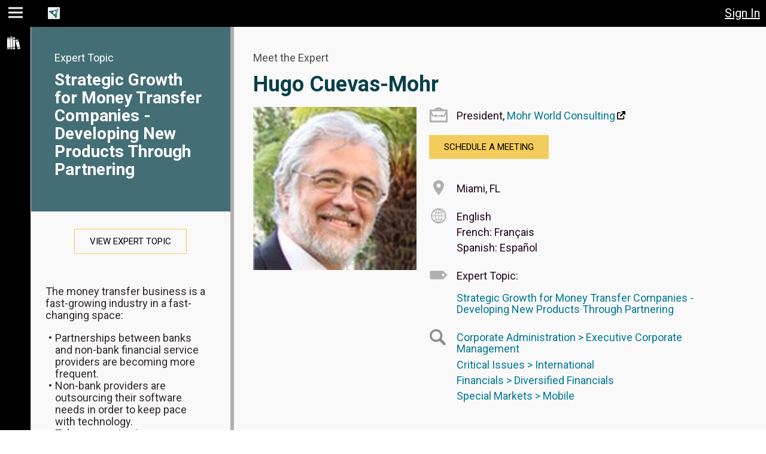

--- FILE ---
content_type: text/html; charset=utf-8
request_url: https://www.trustedpeer.com/users/Hugo-Cuevas-Mohr
body_size: 7404
content:

<!DOCTYPE html>
<html lang="en">
<head>
  <meta http-equiv="X-UA-Compatible" content="IE=edge">

  <meta name="viewport" content="width=device-width, initial-scale=1">
  <link rel="shortcut icon" href="/favicon.ico" type="image/x-icon">
  <meta name="apple-mobile-web-app-capable" content="yes">
  <meta name="apple-mobile-app-status-bar-style" content="black">
  <link rel="manifest" href="/manifest.json">
  <link rel="apple-touch-icon" href="/images/tp-enterprise-logo.png" >
  <meta name="apple-mobile-web-app-status-bar-style" content="black-translucent">
<meta name="revisit-after" content="1 day">
<meta name="google-site-verification" content="mQWFD8RamjbsnQHUje2tYEz6MnEeSBOJLN6bUtncrd8">
<meta name="trustedpeer-enterprise-name" content="TrustedPeer">
<meta name="msvalidate.01" content="A9D7ECF9CAD5E606A926BA8500829561">
<meta name="copyright" content="Copyright 2023 TrustedPeer, Inc.">
<meta http-equiv="Content-Type" content="text/html; charset=utf-8">
<link href="/e/0/images/apple-touch-icon-60x60.png" rel="apple-touch-icon">
<link href="/e/0/images/apple-touch-icon-76x76.png" rel="apple-touch-icon" sizes="76x76">
<link href="/e/0/images/apple-touch-icon-120x120.png" rel="apple-touch-icon" sizes="120x120">
<link href="/e/0/images/apple-touch-icon-152x152.png" rel="apple-touch-icon" sizes="152x152">
<link rel="canonical" href="https://www.trustedpeer.com:443/users/Hugo-Cuevas-Mohr">
<title>Hugo Cuevas-Mohr</title>
<link type="text/css" rel="stylesheet" href="//ajax.googleapis.com/ajax/libs/jqueryui/1.13.2/themes/smoothness/jquery-ui.css">
<link type="text/css" rel="stylesheet" href="/e/0/css/tp-page-14905.css">
<link type="text/css" rel="stylesheet" href="/e/0/css/gui2021-14905.css">
<link type="text/css" rel="stylesheet" href="/e/0/css/style-14905.css">

</head>

<body tabindex="-1" class=" ">
    <p class="skip-link">
        <a tabindex="0" href="#main-skip-target" class="element-invisible">Jump to main content</a>
        <a tabindex="0" href="#navigation-skip-target" name="navigation" class="element-invisible">Jump to page navigation</a>
        <a tabindex="0" href="#search-skip-target" class="element-invisible">Jump to search</a>
    </p>
    <script type="text/javascript" nonce="52383918419574140165">
     var IsProduction = true;
     var Ent_ID = 0;
     var Revision = 14905;
     document.cookie = "rev=14905;path=/;max-age=2592000;secure=true";
     function onloaded(f){ (document.readyState === 'complete' && f()) || window.addEventListener('load', f);}
    </script>
    <div id="bounds" class="gui2021">
        <div id="page"
             class="  ">
            <div id="page-header" class="no-select no-print" role="banner">
                <!-- header -->
<div role="button" tabindex="0" title="Toggle Menu" class="fred hoverable fred-header-color fred-menu hamburger"></div>
<div class="site-name-holder">
    <img alt="" class="logo" src="/e/0/images/small-logo.png"/>
    <span class="no-select site-name"><a data-reload="1" style="text-decoration: none;color:inherit" href="/home">TrustedPeer</a></span>
</div>
<div role="button" tabindex="0" title="Toggle Chat" class="require-login fred hoverable fred-header-color fred-chat" data-cmd="toggle-chat"></div>
<div class="unread-messages" data-channel="chats"></div>
<div title="View Inbox" class="require-login fred hoverable fred-header-color fred-mail message" data-cmd="go" role="link" tabindex="0" data-href="/messages/inbox"></div>
<div class="unread-messages" data-channel="messages"></div>


<span class="login require-not-login" role="button">Sign In</span>
<div role="button" title="close" class="fred hoverable fred-header-color fred-close close" data-cmd="close-window"></div>
<span id="switch-enterprise-holder"></span>

            </div>
            <div tabindex="-1" role="navigation" id="navigation2021" class="no-print no-select"><!-- navigation2021.html -->
<ul class="navigation-menu"><li label="Resources" class="fred fred-library hoverable fred-header-color parent"><span class="menu-item " tabindex="0" id=navigation-skip-target role="link">Resources</span><ul><li label="Blog" data-cmd="go" class="submenu-item hoverable fred-header-color" data-href="/blogs"><span class="menu-item " tabindex="0"  role="link">Blog</span></li></ul></li><li label="Help" data-cmd="go-help" data-href="/help/index.html" class="fred fred-help hoverable fred-header-color menu-bottom "><span class="menu-item " tabindex="0"  role="link">Help</span></li>
    <li class="menu-bottom-link">
        <a href="/privacy-policy">Privacy</a>&nbsp;&mdash;&nbsp;<a href="/terms-use">Terms</a>
    </li>
</ul>
</div>
            <div id="content-holder" role="main">
                <div class="print-only" id="print-header">Reprinted from TrustedPeer<br/>www.trustedpeer.com</div>
                <div class="main-content" id="content">
                    <!-- content-start --><!-- a_user -->
<input type="hidden" id="nav-context" value="/users/1306ca3bdb50df2f1f60a6a72e0164e9b74a9efb?edit=yes"/>
<input type="hidden" id="help-context" value="/help/profile.html"/>
<div id="user-page" class="">
  <div class="topic-column no-print">
     <div class="topic-header " >
         <div class="function">Expert Topic</div>
         <h2><a href="/t/strategic-growth-money-transfer-companies-developing-new-products-through-partnering">Strategic Growth for Money Transfer Companies - Developing New Products Through Partnering</a></h2>
     </div>
     <div class="topic-summary-holder">
         <div style="text-align:center;margin-top: 1.94444em;">
             <a class="button transparent-hover" href="/t/strategic-growth-money-transfer-companies-developing-new-products-through-partnering">View Expert Topic</a>
         </div>
         <div class="topic-summary no-align">
             <p>The money transfer business is a fast-growing industry in a fast-changing space:  </p><ul><li>Partnerships between banks and non-bank financial service providers are becoming more frequent.</li><li>Non-bank providers are outsourcing their software needs in order to keep pace with technology. </li><li>Telecommunications firms and Internet giants like Google and Amazon have moved into financial services.</li></ul><p>The landscape is likely to shift even further as younger generations rely less and less on traditional banks. To keep pace, money-transfer companies need to consider new products, new technologies and new partnerships.<br></p>
             <div class="more">
                 <a href="/t/strategic-growth-money-transfer-companies-developing-new-products-through-partnering">
                     <div class="hidden">about this person's expertise</div>More<span>&#x25B6;</span>
                 </a>
             </div>
         </div>
         <div class="related-topics">
             <h2>Related Topics</h2>
             <div><a href="/t/anti-money-laundering-broker-dealers">Anti-Money Laundering - Broker-Dealers</a></div>
             <div><a href="/t/anti-money-laundering-money-services-businesses-msbs">Anti-Money Laundering - Money Services Businesses (MSBs)</a></div>
             <div><a href="/t/counter-terrorism-financing-compliance-program">Counter-Terrorist Financing - Compliance Program</a></div>
             <div><a href="/t/ofac-compliance-and-sanctions">OFAC Compliance and Sanctions</a></div>
             <div><a href="/t/product-and-market-strategy-wireless-communications">Product and Market Strategy - Wireless Communications</a></div>
         </div>
     </div>
</div>

  <div class="user-column"  >
    <div class="user-column-contents">
      <div class="meet-the-expert">
          Meet the 
          Expert
      </div>
      <div class="highlights-holder selection-block" style="overflow-y:auto">
      <h1>
          


Hugo






          


Cuevas-Mohr






      </h1>
        <div class="image-holder ">
            <img class=""
                 src="/cache/photos/1306ca3bdb50df2f1f60a6a72e0164e9b74a9efb-1385672360.jpg-290"
                 alt="Consultant Hugo Cuevas-Mohr"/>
        </div>
        <div class="highlights">
          <div class="company">
            President, <a rel="nofollow" target="_blank" class="external" href="http://mohrworld.info">Mohr World Consulting</a>
          </div>
          <div style="height: 5em">
              <!-- contact_types.txt -->
<a class="no-print button yellow-hover" href="/book_session/Hugo-Cuevas-Mohr/">Schedule a Meeting</a>

          </div>
          <div class="location">Miami, FL</div>
          <div class="languages">
            <ul>
            <li>English</li>
            <li>French: Français</li>
            <li>Spanish: Español</li>
            </ul>
          </div>
          
          <div class="topics">
            Expert Topic:
            <ul style="margin-top:1em">
            <li><a href="/t/strategic-growth-money-transfer-companies-developing-new-products-through-partnering">Strategic Growth for Money Transfer Companies - Developing New Products Through Partnering</a></li>
            </ul>
          </div>
          
          <div class="categories">
              <ul style="column-count:1">
                  <li><a href="/search?term=/Category:687">Corporate Administration > Executive Corporate Management</a></li>
                  <li><a href="/search?term=/Category:644">Critical Issues > International</a></li>
                  <li><a href="/search?term=/Category:16629">Financials > Diversified Financials</a></li>
                  <li><a href="/search?term=/Category:3664">Special Markets > Mobile</a></li>
              </ul>
          </div>
        </div>
        <div class="highlights skills">
          </div>
      </div> <!-- highlights-holder -->
      <div class="user-details">
        <div class="user-details-block summary selection-block">
          <h2>
            About Hugo 
            <a href="http://www.linkedin.com/in/hcmohr"
               rel="nofollow"
               title="View profile on LinkedIn network"
               target="_blank"><img class="social-icon" src="/images/linkedin.png" alt="LinkedIn logo"/></a>
          </h2>
          <div class="section-details" id="user-skills">
            


<ul><li><span style="">20 years experience in the money transfer and remittance business, both in Latin America and in the US.</span><br></li><li><span style="">Since 2001, consultant for Companies and Banks on Money Transfer issues in Latin America, USA, Spain and the United Kingdom. He routinely gives lectures and seminars on subjects related to money transfer, remittances and financial inclusion.</span><br></li><li><span style="">Since 2010, Director of IMTC Conferences, developing Conferences, Seminars, Trade Fairs on International Money Transfers, such as IMTC Miami, IMTC West, IMTC Mexico &amp; IMTC Brasil.</span><br></li><li><span style="">Specialties: Market Development, Strategic Advice, Mergers &amp; Acquisitions</span><br></li></ul>






          </div>
        </div>
        <div class="horiz"></div>
        
        <div class="user-details-block experience" style="display:block">
          <h2>Experience</h2>
            <div class="section-details">
                  






    <div class="section-details-header">
      

Director





      

&bull;





      

Mohr World Consulting





    </div>
    <div class="section-details-details">
      Jul,  2001
      &#8212;
       Present
    </div>
    <div>
      

<ul>
<li><span style="">Money Transfer &amp; Remittances. </span></li>
<li><span style="">MWC advises companies and institutions to develop competitive advantages to increase the volume of remittances, using creative strategies and creating international partnerships.</span></li>
</ul>





    </div>

                  






    <div class="section-details-header">
      

Director





      

&bull;





      

IMTC Conferences





    </div>
    <div class="section-details-details">
      May,  2009
      &#8212;
       Present
    </div>
    <div>
      

<ul><li>Link to <strong><a href="http://imtconferences.com/" target="_blank">IMTC Conferences</a></strong>.</li><li>3,000 Participants (2012-2015); 800 Companies; 70 Countries.<br></li><li>Organization of the Annual Money Transmitter Conference in Miami (October) and other Money Transfer and Money Remittance Conferences in Latin America &amp; the Caribbean, such as IMTC Mexico. </li><li>Organization of conferences and training seminars on money-transfer related subjects for private organizations, government agencies, associations.</li></ul>





    </div>

            </div>
        </div>
        <div class="horiz"></div>
        
        <div class="user-details-block education" style="display:block">
          <h2>Education</h2>
          <div class="section-details">
              

    <div class="section-details-header">
      

Université Catholique de Louvain





    </div>
    <div class="section-details-details">
      Diploma, Institute for Developing Countries, 1982
    </div>
    <div class="award">
      

<h3>Thesis</h3>





      

Development of Worldwide Product Marketing





    </div>

              

    <div class="section-details-header">
      

Auburn University





    </div>
    <div class="section-details-details">
      MS, Fisheries and Allied Aquacultures, 1978
    </div>
    <div class="award">
      

<h3>Thesis</h3>





      

Marketing of Florida Pompano (T. carolinus) produced in ponds





    </div>

              

    <div class="section-details-header">
      

Worcester Polytechnic Institute





    </div>
    <div class="section-details-details">
      BS, Life Sciences, Literature, 1976
    </div>

          </div>
        </div>
        <div class="horiz"></div>
        
        

        
        
        
        
        
        
        
        
        
        
        
        
      </div> <!-- user-details -->
    </div> <!-- user-column-contents -->
    
        <div class="includes no-print">
          <div class="header">
            <div class="starting">
              Packages with Hugo starting from $400
            </div>
            <h2>Your Expert Package Includes:</h2>
          </div>
          <div class="best-practice">
            <div class="img" data-name="best-practice"></div>
            <h3>Best Practices</h3>
            <div class="body">
              Access to ALL Best Practices authored by TrustedPeer
              Expert Hugo Cuevas-Mohr on this topic.
            </div>
          </div>
          <div class="pre-session">
            <a href="/ssr/0/edit" title="Open sample meeting input" target="_blank">
            <div class="img" data-name="discovery"></div>
            <h3>Pre-Meeting Discovery Process</h3></a>
            <div class="body">
              Review and analysis of your issue with pre-meeting discovery questions by Hugo, followed by
              a 30- or 60-minute one-on-one call.
              <a href="/ssr/0/edit" class="link-icon" title="Open sample meeting input" target="_blank">Sample</a>
            </div>
          </div>
          <div class="expert-session">
            <div class="img" data-name="session"></div>
            <h3>One+-on-One Call</h3>
            <div class="body">
              Your (+colleagues) meeting is directed and focused from the first minute.
            </div>
          </div>
          <div class="report">
            <a href="/ssr/0" title="Open sample MSR" target="_blank">
            <div class="img" data-name="playbook"></div>
            <h3>
              Meeting Summary Report
            </h3></a>
            <div class="body">
              After your call, Hugo completes a Meeting Summary Report to provide you with the
              session&rsquo;s discussion topics, analysis, assessment and recommendations for next steps.
              <a href="/ssr/0" title="Open sample MSR" class="link-icon" target="_blank">Sample</a>
            </div>
          </div>
          <div class="post-session">
            <div class="img" data-name="post-session"></div>
            <h3>Post-Meeting Engagement</h3>
            <div class="body">
              After your meeting, continue your relationship with Hugo
              on your own, or with TrustedPeer&rsquo;s support.
            </div>
          </div>
        </div>

</div> <!-- user-column -->

</div> <!-- user-page -->

<script>onloaded(function() {new_load_Profile(false);});</script>
<!-- content-end -->


                </div>
                <div class="load">Loading...</div>
            </div>
        </div>
    </div>
    <div id="help-dialog" class="popup help-dialog" style="display:none">
    <div class="popup-content">
      <h1 id="how_can_we_help" class="title">How Can We Help?</h1>
      <div style="text-align: center; font-size:1.25em; margin-bottom: .5em;">
        <a href="/help/index.html" target="help" tabindex="0"><button type="button" style="font-weight:bold;font-size:.8em" class="help-button">Online Help</button></a>, or send us a note:
      </div>                   
        <form>
          <div>
            <textarea aria-labelledby="how_can_we_help" 
                      placeholder="Question, Comment, want a Demo?" name="question" rows="10" cols="100"></textarea>
            <div class="inputs">
              <input type="hidden" name="url" value=""/>
              <input type="hidden" name="browser" value=""/>
              <input type="hidden" name="support_type" value="question"/>
              <input type="email" aria-label="Email address"
                     placeholder="Email address" name="email" value="" autocorrect="off" spellcheck="false"/><br/>
              <input type="text" aria-label="Name (optional)"
                     placeholder="Name (optional)" name="name" value="" autocorrect="off" spellcheck="false"
                     autocapitalize="words"/>
            </div>
            <div class="note">
              Please provide your email, if you'd like us to respond.<br/>Or, <a name="switch-call-us">Give Us a Call</a>
            </div>
          </div>
        </form>
      <div class="button-bar">
        <div class="half">
          <button type="button" class="yellow-hover" data-button-name="submit" name="submit">Submit</button>
        </div>
        <div class="half">
          <button type="button" class="yellow-hover" data-button-name="cancel" name="cancel">Cancel</button>
        </div>
      </div>
    </div>
</div> <!-- help-dialog -->

      <div id="recommendation-request-dialog" class="popup" style="display:none">
    <div class="popup-content">
      <h1 class="title">Tell Us More</h1>
      <form>
        <div>
          <input type="hidden" name="support_type" value="find_expert"/>
          <textarea class="required" data-field_name="Your Question or Need"
                    rows="3" cols="100"
                    aria-label="Tell us about your problem or expertise need."
                    placeholder="Tell us about your problem or business expertise need." name="my_need"></textarea><br/>
          <textarea rows="3" cols="100"
                    aria-label="Tell us about your company (e.g., products, services, size, location). Any other relevant details?"
                    placeholder="Tell us about your company (e.g., products, services, size, location). Any other relevant details?" name="my_company"></textarea>
          <div class="inputs">
            <input class="required" data-field_name="Contact Info"
                   type="text" placeholder="Your email address or phone number, so we can reply" name="email"
                   aria-label="Your email address or phone number, so we can reply"
                   value="" autocorrect="off" spellcheck="false"/><br/>
            <input class="required" data-field_name="Your Name"
                   aria-label="Your name"
                   type="text" placeholder="Name" name="name"
                   value="" autocorrect="off" autocapitalize="words" spellcheck="false"/>
          </div>
          <div class="note">
            Please provide your email or phone number, so we can respond.<br/>
            Or, <a name="switch-call-us">Give Us a Call</a>
          </div>
        </div>
      </form>
      <div class="button-bar">
        <div class="half">
          <button type="button" class="yellow-hover" data-button-name="submit" name="submit">Submit</button>
        </div>
        <div class="half">
          <button type="button" class="yellow-hover" data-button-name="cancel" name="cancel">Cancel</button>
        </div>
      </div>
    </div>
  </div> <!-- recommendation-request-dialog -->

    <div id="register-dialog" class="popup" style="display:none">
    <div class="popup-content">
        <h1 class="title">Register for Free</h1>
        <div class="sub-title"></div>
        <div class="inputs">
            <div class="name">
                <input type="text" name="first_name" 
                       aria-label="First name"
                       placeholder="First name" autocorrect="off" autocapitalize="words" spellcheck="false"/>
                <input type="text" name="last_name" 
                       aria-label="Last name"
                       placeholder="Last name" autocorrect="off" autocapitalize="words" spellcheck="false"/>
            </div>
            <input type="email" name="username" 
                   aria-label="Email address"
                   placeholder="Email address" autocorrect="off" autocomplete="email" spellcheck="false"/><br/>
            <input type="email" name="username2" 
                   aria-label="Re-enter email"
                   placeholder="Re-enter Email" autocorrect="off" autocomplete="email" spellcheck="false"/><br/>
            <div class="accept-terms">
                By clicking on "Register" you confirm you accept the
                <a href="/terms-use" target="_blank">Terms of Use</a> and the 
                <a href="/privacy-policy" target="_blank">Privacy Policy</a>.
            </div>
            <div class="button-bar">
                <button type="button" class="yellow-hover" data-button-name="register" data-name="register">Register</button>
            </div>
            <div class="login">Already registered? <a>Sign in</a></div>
        </div> <!-- inputs -->
    </div> <!-- popup-content -->
</div> <!-- register-dialog -->

          <div id="forgot-dialog" class="popup" style="display:none">
        <div class="popup-content">
          <h1 class="title">Need a New Password?</h1>
          <div class="sub-title">
            No problem, we'll reset your password and email you a link
            where you can easily create a new password.
          </div>
          <div>
            <form>
            <input type="email" name="username" aria-label="Email address"
                   placeholder="Email address" autocorrect="off" spellcheck="false"/>
            </form>
          </div>
          <div class="button-bar">
            <button type="button" class="yellow-hover" data-button-name="send">Send Email</button>
          </div>
        </div> <!-- popup-content -->
      </div> <!-- forgot-dialog -->

          <div id="new-login-instructions" class="popup" style="display:none">
        <div class="popup-content">
          <h1>On its way. </h1>
          <div class="details">
            Registration confirmation instructions have been sent to your email address
            from user <span style="font-family:courier;font-size:16px;font-weight:bold;color:#012C6e;">support@trustedpeer.com</span><br/><br/>
            Follow the instructions in the email to activate your account and set your password for future access.
            <br/><br/>
            <b>Didn't get the email?</b>
            <ul>
              <li>Check the junk or spam folder in your email</li>
              <li>We can resend the email (just repeat your login attempt and select "missing password")</li>
              <li>Send email directly to us at <a href="mailto:support@trustedpeer.com"><span style="font-size:16px;font-family:courier;font-weight:bold;color:#012C6e;">support@trustedpeer.com</span></a> and we will take a look.</li>
            </ul>
          </div>
        </div>
      </div> <!-- new-login-instructions -->


    

      <div id="forgot-login-instructions" class="popup" style="display:none">
        <div class="popup-content">
          <h1>On its way. </h1>
          <div class="details">
            Login instructions have been sent to your email address from
            user <span style="font-family:courier;font-weight:bold;font-size:16px;color:#012C6e;">support@trustedpeer.com</span><br/><br/>
            Follow the instructions in the email to activate your account and set your password.
            <br/><br/>
            <b>Didn't get the email?</b>
            <ul>
              <li>Check the junk or spam folder in your email</li>
              <li>We can resend the email (just repeat your login attempt and select "forgotten password")</li>
              <li>Send email directly to us at <a href="mailto:support@trustedpeer.com"><span style="font-size:16px;font-family:courier;font-weight:bold;color:#012C6e;">support@trustedpeer.com</span></a> and we will take a look.</li>
            </ul>
          </div>
        </div>
      </div> <!-- forgot-login-instructions -->

    <div class="no-print remember-me-prompt"></div>

    <script src="https://apis.google.com/js/api.js"></script>
    <script src="https://accounts.google.com/gsi/client" async defer></script>
    <script src="//code.jquery.com/jquery-3.6.1.min.js" type="text/javascript"></script>
    <script src="//ajax.googleapis.com/ajax/libs/jqueryui/1.13.2/jquery-ui.min.js" type="text/javascript"></script>
    <script src="/tinymce/tinymce6.full.min.js" type="text/javascript"></script>
    
    
    
    
    <script src="/js/tp-14905.js" type="text/javascript"></script>
    <!-- Google Analytics -->
<script nonce="52383918419574140165">
(function(i,s,o,g,r,a,m){i['GoogleAnalyticsObject']=r;i[r]=i[r]||function(){
(i[r].q=i[r].q||[]).push(arguments)},i[r].l=1*new Date();a=s.createElement(o),
m=s.getElementsByTagName(o)[0];a.async=1;a.src=g;m.parentNode.insertBefore(a,m)
})(window,document,'script','//www.google-analytics.com/analytics.js','_gaTracker');

ga.ga('create', 'UA-35462539-1', 'auto');
ga.ga('require', 'displayfeatures');
ga.ga('require', 'linkid');
ga.ga('set', 'dimension2', 'Anonymous');
var i,cl=document.cookie.split(';'),r='Other';
for(i=0;i<cl.length;i+=1){
  var n=cl[i].split('=')[0].trim();
  if(n==='_tpadmin'){
    r='Admin';
    break;
  } else if(n==='_tpstaff')
    r='Staff';
}
ga.ga('set', 'dimension1', r);
ga.ga('send', 'pageview');
</script>
<!-- Google tag (gtag.js) -->
<script async src="https://www.googletagmanager.com/gtag/js?id=G-P1WSF8EM2B"></script>
<script>
  window.dataLayer = window.dataLayer || [];
  function gtag(){dataLayer.push(arguments);}
  gtag('js', new Date());

  gtag('config', 'G-P1WSF8EM2B');
</script>
<!-- End Google Analytics -->
  
</body>
</html>


--- FILE ---
content_type: text/css
request_url: https://www.trustedpeer.com/e/0/css/tp-page-14905.css
body_size: 224443
content:
/* GENERATED FILE: DO NOT EDIT */
@import url(https://fonts.googleapis.com/css?family=Exo+2:100);@import url(https://fonts.googleapis.com/css2?family=Roboto:ital,wght@0,100;0,400;0,700;1,100;1,400;1,700);@import url(https://fonts.googleapis.com/css2?family=Nothing+You+Could+Do);/*!
 * Font Awesome Free 5.15.4 by @fontawesome - https://fontawesome.com
 * License - https://fontawesome.com/license/free (Icons: CC BY 4.0, Fonts: SIL OFL 1.1, Code: MIT License)
 */.fa,.fab,.fad,.fal,.far,.fas{-moz-osx-font-smoothing:grayscale;-webkit-font-smoothing:antialiased;display:inline-block;font-style:normal;font-variant:normal;text-rendering:auto;line-height:1}.fa-lg{font-size:1.33333em;line-height:.75em;vertical-align:-.0667em}.fa-xs{font-size:.75em}.fa-sm{font-size:.875em}.fa-1x{font-size:1em}.fa-2x{font-size:2em}.fa-3x{font-size:3em}.fa-4x{font-size:4em}.fa-5x{font-size:5em}.fa-6x{font-size:6em}.fa-7x{font-size:7em}.fa-8x{font-size:8em}.fa-9x{font-size:9em}.fa-10x{font-size:10em}.fa-fw{text-align:center;width:1.25em}.fa-ul{list-style-type:none;margin-left:2.5em;padding-left:0}.fa-ul>li{position:relative}.fa-li{left:-2em;position:absolute;text-align:center;width:2em;line-height:inherit}.fa-border{border:.08em solid #eee;border-radius:.1em;padding:.2em .25em .15em}.fa-pull-left{float:left}.fa-pull-right{float:right}.fa.fa-pull-left,.fab.fa-pull-left,.fal.fa-pull-left,.far.fa-pull-left,.fas.fa-pull-left{margin-right:.3em}.fa.fa-pull-right,.fab.fa-pull-right,.fal.fa-pull-right,.far.fa-pull-right,.fas.fa-pull-right{margin-left:.3em}.fa-spin{-webkit-animation:fa-spin 2s linear infinite;animation:fa-spin 2s linear infinite}.fa-pulse{-webkit-animation:fa-spin 1s steps(8) infinite;animation:fa-spin 1s steps(8) infinite}@-webkit-keyframes fa-spin{0%{-webkit-transform:rotate(0);transform:rotate(0)}to{-webkit-transform:rotate(1turn);transform:rotate(1turn)}}@keyframes fa-spin{0%{-webkit-transform:rotate(0);transform:rotate(0)}to{-webkit-transform:rotate(1turn);transform:rotate(1turn)}}.fa-rotate-90{-ms-filter:"progid:DXImageTransform.Microsoft.BasicImage(rotation=1)";-webkit-transform:rotate(90deg);transform:rotate(90deg)}.fa-rotate-180{-ms-filter:"progid:DXImageTransform.Microsoft.BasicImage(rotation=2)";-webkit-transform:rotate(180deg);transform:rotate(180deg)}.fa-rotate-270{-ms-filter:"progid:DXImageTransform.Microsoft.BasicImage(rotation=3)";-webkit-transform:rotate(270deg);transform:rotate(270deg)}.fa-flip-horizontal{-ms-filter:"progid:DXImageTransform.Microsoft.BasicImage(rotation=0, mirror=1)";-webkit-transform:scaleX(-1);transform:scaleX(-1)}.fa-flip-vertical{-webkit-transform:scaleY(-1);transform:scaleY(-1)}.fa-flip-both,.fa-flip-horizontal.fa-flip-vertical,.fa-flip-vertical{-ms-filter:"progid:DXImageTransform.Microsoft.BasicImage(rotation=2, mirror=1)"}.fa-flip-both,.fa-flip-horizontal.fa-flip-vertical{-webkit-transform:scale(-1);transform:scale(-1)}:root .fa-flip-both,:root .fa-flip-horizontal,:root .fa-flip-vertical,:root .fa-rotate-180,:root .fa-rotate-270,:root .fa-rotate-90{-webkit-filter:none;filter:none}.fa-stack{display:inline-block;height:2em;line-height:2em;position:relative;vertical-align:middle;width:2.5em}.fa-stack-1x,.fa-stack-2x{left:0;position:absolute;text-align:center;width:100%}.fa-stack-1x{line-height:inherit}.fa-stack-2x{font-size:2em}.fa-inverse{color:#fff}.fa-500px:before{content:"\f26e"}.fa-accessible-icon:before{content:"\f368"}.fa-accusoft:before{content:"\f369"}.fa-acquisitions-incorporated:before{content:"\f6af"}.fa-ad:before{content:"\f641"}.fa-address-book:before{content:"\f2b9"}.fa-address-card:before{content:"\f2bb"}.fa-adjust:before{content:"\f042"}.fa-adn:before{content:"\f170"}.fa-adversal:before{content:"\f36a"}.fa-affiliatetheme:before{content:"\f36b"}.fa-air-freshener:before{content:"\f5d0"}.fa-airbnb:before{content:"\f834"}.fa-algolia:before{content:"\f36c"}.fa-align-center:before{content:"\f037"}.fa-align-justify:before{content:"\f039"}.fa-align-left:before{content:"\f036"}.fa-align-right:before{content:"\f038"}.fa-alipay:before{content:"\f642"}.fa-allergies:before{content:"\f461"}.fa-amazon:before{content:"\f270"}.fa-amazon-pay:before{content:"\f42c"}.fa-ambulance:before{content:"\f0f9"}.fa-american-sign-language-interpreting:before{content:"\f2a3"}.fa-amilia:before{content:"\f36d"}.fa-anchor:before{content:"\f13d"}.fa-android:before{content:"\f17b"}.fa-angellist:before{content:"\f209"}.fa-angle-double-down:before{content:"\f103"}.fa-angle-double-left:before{content:"\f100"}.fa-angle-double-right:before{content:"\f101"}.fa-angle-double-up:before{content:"\f102"}.fa-angle-down:before{content:"\f107"}.fa-angle-left:before{content:"\f104"}.fa-angle-right:before{content:"\f105"}.fa-angle-up:before{content:"\f106"}.fa-angry:before{content:"\f556"}.fa-angrycreative:before{content:"\f36e"}.fa-angular:before{content:"\f420"}.fa-ankh:before{content:"\f644"}.fa-app-store:before{content:"\f36f"}.fa-app-store-ios:before{content:"\f370"}.fa-apper:before{content:"\f371"}.fa-apple:before{content:"\f179"}.fa-apple-alt:before{content:"\f5d1"}.fa-apple-pay:before{content:"\f415"}.fa-archive:before{content:"\f187"}.fa-archway:before{content:"\f557"}.fa-arrow-alt-circle-down:before{content:"\f358"}.fa-arrow-alt-circle-left:before{content:"\f359"}.fa-arrow-alt-circle-right:before{content:"\f35a"}.fa-arrow-alt-circle-up:before{content:"\f35b"}.fa-arrow-circle-down:before{content:"\f0ab"}.fa-arrow-circle-left:before{content:"\f0a8"}.fa-arrow-circle-right:before{content:"\f0a9"}.fa-arrow-circle-up:before{content:"\f0aa"}.fa-arrow-down:before{content:"\f063"}.fa-arrow-left:before{content:"\f060"}.fa-arrow-right:before{content:"\f061"}.fa-arrow-up:before{content:"\f062"}.fa-arrows-alt:before{content:"\f0b2"}.fa-arrows-alt-h:before{content:"\f337"}.fa-arrows-alt-v:before{content:"\f338"}.fa-artstation:before{content:"\f77a"}.fa-assistive-listening-systems:before{content:"\f2a2"}.fa-asterisk:before{content:"\f069"}.fa-asymmetrik:before{content:"\f372"}.fa-at:before{content:"\f1fa"}.fa-atlas:before{content:"\f558"}.fa-atlassian:before{content:"\f77b"}.fa-atom:before{content:"\f5d2"}.fa-audible:before{content:"\f373"}.fa-audio-description:before{content:"\f29e"}.fa-autoprefixer:before{content:"\f41c"}.fa-avianex:before{content:"\f374"}.fa-aviato:before{content:"\f421"}.fa-award:before{content:"\f559"}.fa-aws:before{content:"\f375"}.fa-baby:before{content:"\f77c"}.fa-baby-carriage:before{content:"\f77d"}.fa-backspace:before{content:"\f55a"}.fa-backward:before{content:"\f04a"}.fa-bacon:before{content:"\f7e5"}.fa-bacteria:before{content:"\e059"}.fa-bacterium:before{content:"\e05a"}.fa-bahai:before{content:"\f666"}.fa-balance-scale:before{content:"\f24e"}.fa-balance-scale-left:before{content:"\f515"}.fa-balance-scale-right:before{content:"\f516"}.fa-ban:before{content:"\f05e"}.fa-band-aid:before{content:"\f462"}.fa-bandcamp:before{content:"\f2d5"}.fa-barcode:before{content:"\f02a"}.fa-bars:before{content:"\f0c9"}.fa-baseball-ball:before{content:"\f433"}.fa-basketball-ball:before{content:"\f434"}.fa-bath:before{content:"\f2cd"}.fa-battery-empty:before{content:"\f244"}.fa-battery-full:before{content:"\f240"}.fa-battery-half:before{content:"\f242"}.fa-battery-quarter:before{content:"\f243"}.fa-battery-three-quarters:before{content:"\f241"}.fa-battle-net:before{content:"\f835"}.fa-bed:before{content:"\f236"}.fa-beer:before{content:"\f0fc"}.fa-behance:before{content:"\f1b4"}.fa-behance-square:before{content:"\f1b5"}.fa-bell:before{content:"\f0f3"}.fa-bell-slash:before{content:"\f1f6"}.fa-bezier-curve:before{content:"\f55b"}.fa-bible:before{content:"\f647"}.fa-bicycle:before{content:"\f206"}.fa-biking:before{content:"\f84a"}.fa-bimobject:before{content:"\f378"}.fa-binoculars:before{content:"\f1e5"}.fa-biohazard:before{content:"\f780"}.fa-birthday-cake:before{content:"\f1fd"}.fa-bitbucket:before{content:"\f171"}.fa-bitcoin:before{content:"\f379"}.fa-bity:before{content:"\f37a"}.fa-black-tie:before{content:"\f27e"}.fa-blackberry:before{content:"\f37b"}.fa-blender:before{content:"\f517"}.fa-blender-phone:before{content:"\f6b6"}.fa-blind:before{content:"\f29d"}.fa-blog:before{content:"\f781"}.fa-blogger:before{content:"\f37c"}.fa-blogger-b:before{content:"\f37d"}.fa-bluetooth:before{content:"\f293"}.fa-bluetooth-b:before{content:"\f294"}.fa-bold:before{content:"\f032"}.fa-bolt:before{content:"\f0e7"}.fa-bomb:before{content:"\f1e2"}.fa-bone:before{content:"\f5d7"}.fa-bong:before{content:"\f55c"}.fa-book:before{content:"\f02d"}.fa-book-dead:before{content:"\f6b7"}.fa-book-medical:before{content:"\f7e6"}.fa-book-open:before{content:"\f518"}.fa-book-reader:before{content:"\f5da"}.fa-bookmark:before{content:"\f02e"}.fa-bootstrap:before{content:"\f836"}.fa-border-all:before{content:"\f84c"}.fa-border-none:before{content:"\f850"}.fa-border-style:before{content:"\f853"}.fa-bowling-ball:before{content:"\f436"}.fa-box:before{content:"\f466"}.fa-box-open:before{content:"\f49e"}.fa-box-tissue:before{content:"\e05b"}.fa-boxes:before{content:"\f468"}.fa-braille:before{content:"\f2a1"}.fa-brain:before{content:"\f5dc"}.fa-bread-slice:before{content:"\f7ec"}.fa-briefcase:before{content:"\f0b1"}.fa-briefcase-medical:before{content:"\f469"}.fa-broadcast-tower:before{content:"\f519"}.fa-broom:before{content:"\f51a"}.fa-brush:before{content:"\f55d"}.fa-btc:before{content:"\f15a"}.fa-buffer:before{content:"\f837"}.fa-bug:before{content:"\f188"}.fa-building:before{content:"\f1ad"}.fa-bullhorn:before{content:"\f0a1"}.fa-bullseye:before{content:"\f140"}.fa-burn:before{content:"\f46a"}.fa-buromobelexperte:before{content:"\f37f"}.fa-bus:before{content:"\f207"}.fa-bus-alt:before{content:"\f55e"}.fa-business-time:before{content:"\f64a"}.fa-buy-n-large:before{content:"\f8a6"}.fa-buysellads:before{content:"\f20d"}.fa-calculator:before{content:"\f1ec"}.fa-calendar:before{content:"\f133"}.fa-calendar-alt:before{content:"\f073"}.fa-calendar-check:before{content:"\f274"}.fa-calendar-day:before{content:"\f783"}.fa-calendar-minus:before{content:"\f272"}.fa-calendar-plus:before{content:"\f271"}.fa-calendar-times:before{content:"\f273"}.fa-calendar-week:before{content:"\f784"}.fa-camera:before{content:"\f030"}.fa-camera-retro:before{content:"\f083"}.fa-campground:before{content:"\f6bb"}.fa-canadian-maple-leaf:before{content:"\f785"}.fa-candy-cane:before{content:"\f786"}.fa-cannabis:before{content:"\f55f"}.fa-capsules:before{content:"\f46b"}.fa-car:before{content:"\f1b9"}.fa-car-alt:before{content:"\f5de"}.fa-car-battery:before{content:"\f5df"}.fa-car-crash:before{content:"\f5e1"}.fa-car-side:before{content:"\f5e4"}.fa-caravan:before{content:"\f8ff"}.fa-caret-down:before{content:"\f0d7"}.fa-caret-left:before{content:"\f0d9"}.fa-caret-right:before{content:"\f0da"}.fa-caret-square-down:before{content:"\f150"}.fa-caret-square-left:before{content:"\f191"}.fa-caret-square-right:before{content:"\f152"}.fa-caret-square-up:before{content:"\f151"}.fa-caret-up:before{content:"\f0d8"}.fa-carrot:before{content:"\f787"}.fa-cart-arrow-down:before{content:"\f218"}.fa-cart-plus:before{content:"\f217"}.fa-cash-register:before{content:"\f788"}.fa-cat:before{content:"\f6be"}.fa-cc-amazon-pay:before{content:"\f42d"}.fa-cc-amex:before{content:"\f1f3"}.fa-cc-apple-pay:before{content:"\f416"}.fa-cc-diners-club:before{content:"\f24c"}.fa-cc-discover:before{content:"\f1f2"}.fa-cc-jcb:before{content:"\f24b"}.fa-cc-mastercard:before{content:"\f1f1"}.fa-cc-paypal:before{content:"\f1f4"}.fa-cc-stripe:before{content:"\f1f5"}.fa-cc-visa:before{content:"\f1f0"}.fa-centercode:before{content:"\f380"}.fa-centos:before{content:"\f789"}.fa-certificate:before{content:"\f0a3"}.fa-chair:before{content:"\f6c0"}.fa-chalkboard:before{content:"\f51b"}.fa-chalkboard-teacher:before{content:"\f51c"}.fa-charging-station:before{content:"\f5e7"}.fa-chart-area:before{content:"\f1fe"}.fa-chart-bar:before{content:"\f080"}.fa-chart-line:before{content:"\f201"}.fa-chart-pie:before{content:"\f200"}.fa-check:before{content:"\f00c"}.fa-check-circle:before{content:"\f058"}.fa-check-double:before{content:"\f560"}.fa-check-square:before{content:"\f14a"}.fa-cheese:before{content:"\f7ef"}.fa-chess:before{content:"\f439"}.fa-chess-bishop:before{content:"\f43a"}.fa-chess-board:before{content:"\f43c"}.fa-chess-king:before{content:"\f43f"}.fa-chess-knight:before{content:"\f441"}.fa-chess-pawn:before{content:"\f443"}.fa-chess-queen:before{content:"\f445"}.fa-chess-rook:before{content:"\f447"}.fa-chevron-circle-down:before{content:"\f13a"}.fa-chevron-circle-left:before{content:"\f137"}.fa-chevron-circle-right:before{content:"\f138"}.fa-chevron-circle-up:before{content:"\f139"}.fa-chevron-down:before{content:"\f078"}.fa-chevron-left:before{content:"\f053"}.fa-chevron-right:before{content:"\f054"}.fa-chevron-up:before{content:"\f077"}.fa-child:before{content:"\f1ae"}.fa-chrome:before{content:"\f268"}.fa-chromecast:before{content:"\f838"}.fa-church:before{content:"\f51d"}.fa-circle:before{content:"\f111"}.fa-circle-notch:before{content:"\f1ce"}.fa-city:before{content:"\f64f"}.fa-clinic-medical:before{content:"\f7f2"}.fa-clipboard:before{content:"\f328"}.fa-clipboard-check:before{content:"\f46c"}.fa-clipboard-list:before{content:"\f46d"}.fa-clock:before{content:"\f017"}.fa-clone:before{content:"\f24d"}.fa-closed-captioning:before{content:"\f20a"}.fa-cloud:before{content:"\f0c2"}.fa-cloud-download-alt:before{content:"\f381"}.fa-cloud-meatball:before{content:"\f73b"}.fa-cloud-moon:before{content:"\f6c3"}.fa-cloud-moon-rain:before{content:"\f73c"}.fa-cloud-rain:before{content:"\f73d"}.fa-cloud-showers-heavy:before{content:"\f740"}.fa-cloud-sun:before{content:"\f6c4"}.fa-cloud-sun-rain:before{content:"\f743"}.fa-cloud-upload-alt:before{content:"\f382"}.fa-cloudflare:before{content:"\e07d"}.fa-cloudscale:before{content:"\f383"}.fa-cloudsmith:before{content:"\f384"}.fa-cloudversify:before{content:"\f385"}.fa-cocktail:before{content:"\f561"}.fa-code:before{content:"\f121"}.fa-code-branch:before{content:"\f126"}.fa-codepen:before{content:"\f1cb"}.fa-codiepie:before{content:"\f284"}.fa-coffee:before{content:"\f0f4"}.fa-cog:before{content:"\f013"}.fa-cogs:before{content:"\f085"}.fa-coins:before{content:"\f51e"}.fa-columns:before{content:"\f0db"}.fa-comment:before{content:"\f075"}.fa-comment-alt:before{content:"\f27a"}.fa-comment-dollar:before{content:"\f651"}.fa-comment-dots:before{content:"\f4ad"}.fa-comment-medical:before{content:"\f7f5"}.fa-comment-slash:before{content:"\f4b3"}.fa-comments:before{content:"\f086"}.fa-comments-dollar:before{content:"\f653"}.fa-compact-disc:before{content:"\f51f"}.fa-compass:before{content:"\f14e"}.fa-compress:before{content:"\f066"}.fa-compress-alt:before{content:"\f422"}.fa-compress-arrows-alt:before{content:"\f78c"}.fa-concierge-bell:before{content:"\f562"}.fa-confluence:before{content:"\f78d"}.fa-connectdevelop:before{content:"\f20e"}.fa-contao:before{content:"\f26d"}.fa-cookie:before{content:"\f563"}.fa-cookie-bite:before{content:"\f564"}.fa-copy:before{content:"\f0c5"}.fa-copyright:before{content:"\f1f9"}.fa-cotton-bureau:before{content:"\f89e"}.fa-couch:before{content:"\f4b8"}.fa-cpanel:before{content:"\f388"}.fa-creative-commons:before{content:"\f25e"}.fa-creative-commons-by:before{content:"\f4e7"}.fa-creative-commons-nc:before{content:"\f4e8"}.fa-creative-commons-nc-eu:before{content:"\f4e9"}.fa-creative-commons-nc-jp:before{content:"\f4ea"}.fa-creative-commons-nd:before{content:"\f4eb"}.fa-creative-commons-pd:before{content:"\f4ec"}.fa-creative-commons-pd-alt:before{content:"\f4ed"}.fa-creative-commons-remix:before{content:"\f4ee"}.fa-creative-commons-sa:before{content:"\f4ef"}.fa-creative-commons-sampling:before{content:"\f4f0"}.fa-creative-commons-sampling-plus:before{content:"\f4f1"}.fa-creative-commons-share:before{content:"\f4f2"}.fa-creative-commons-zero:before{content:"\f4f3"}.fa-credit-card:before{content:"\f09d"}.fa-critical-role:before{content:"\f6c9"}.fa-crop:before{content:"\f125"}.fa-crop-alt:before{content:"\f565"}.fa-cross:before{content:"\f654"}.fa-crosshairs:before{content:"\f05b"}.fa-crow:before{content:"\f520"}.fa-crown:before{content:"\f521"}.fa-crutch:before{content:"\f7f7"}.fa-css3:before{content:"\f13c"}.fa-css3-alt:before{content:"\f38b"}.fa-cube:before{content:"\f1b2"}.fa-cubes:before{content:"\f1b3"}.fa-cut:before{content:"\f0c4"}.fa-cuttlefish:before{content:"\f38c"}.fa-d-and-d:before{content:"\f38d"}.fa-d-and-d-beyond:before{content:"\f6ca"}.fa-dailymotion:before{content:"\e052"}.fa-dashcube:before{content:"\f210"}.fa-database:before{content:"\f1c0"}.fa-deaf:before{content:"\f2a4"}.fa-deezer:before{content:"\e077"}.fa-delicious:before{content:"\f1a5"}.fa-democrat:before{content:"\f747"}.fa-deploydog:before{content:"\f38e"}.fa-deskpro:before{content:"\f38f"}.fa-desktop:before{content:"\f108"}.fa-dev:before{content:"\f6cc"}.fa-deviantart:before{content:"\f1bd"}.fa-dharmachakra:before{content:"\f655"}.fa-dhl:before{content:"\f790"}.fa-diagnoses:before{content:"\f470"}.fa-diaspora:before{content:"\f791"}.fa-dice:before{content:"\f522"}.fa-dice-d20:before{content:"\f6cf"}.fa-dice-d6:before{content:"\f6d1"}.fa-dice-five:before{content:"\f523"}.fa-dice-four:before{content:"\f524"}.fa-dice-one:before{content:"\f525"}.fa-dice-six:before{content:"\f526"}.fa-dice-three:before{content:"\f527"}.fa-dice-two:before{content:"\f528"}.fa-digg:before{content:"\f1a6"}.fa-digital-ocean:before{content:"\f391"}.fa-digital-tachograph:before{content:"\f566"}.fa-directions:before{content:"\f5eb"}.fa-discord:before{content:"\f392"}.fa-discourse:before{content:"\f393"}.fa-disease:before{content:"\f7fa"}.fa-divide:before{content:"\f529"}.fa-dizzy:before{content:"\f567"}.fa-dna:before{content:"\f471"}.fa-dochub:before{content:"\f394"}.fa-docker:before{content:"\f395"}.fa-dog:before{content:"\f6d3"}.fa-dollar-sign:before{content:"\f155"}.fa-dolly:before{content:"\f472"}.fa-dolly-flatbed:before{content:"\f474"}.fa-donate:before{content:"\f4b9"}.fa-door-closed:before{content:"\f52a"}.fa-door-open:before{content:"\f52b"}.fa-dot-circle:before{content:"\f192"}.fa-dove:before{content:"\f4ba"}.fa-download:before{content:"\f019"}.fa-draft2digital:before{content:"\f396"}.fa-drafting-compass:before{content:"\f568"}.fa-dragon:before{content:"\f6d5"}.fa-draw-polygon:before{content:"\f5ee"}.fa-dribbble:before{content:"\f17d"}.fa-dribbble-square:before{content:"\f397"}.fa-dropbox:before{content:"\f16b"}.fa-drum:before{content:"\f569"}.fa-drum-steelpan:before{content:"\f56a"}.fa-drumstick-bite:before{content:"\f6d7"}.fa-drupal:before{content:"\f1a9"}.fa-dumbbell:before{content:"\f44b"}.fa-dumpster:before{content:"\f793"}.fa-dumpster-fire:before{content:"\f794"}.fa-dungeon:before{content:"\f6d9"}.fa-dyalog:before{content:"\f399"}.fa-earlybirds:before{content:"\f39a"}.fa-ebay:before{content:"\f4f4"}.fa-edge:before{content:"\f282"}.fa-edge-legacy:before{content:"\e078"}.fa-edit:before{content:"\f044"}.fa-egg:before{content:"\f7fb"}.fa-eject:before{content:"\f052"}.fa-elementor:before{content:"\f430"}.fa-ellipsis-h:before{content:"\f141"}.fa-ellipsis-v:before{content:"\f142"}.fa-ello:before{content:"\f5f1"}.fa-ember:before{content:"\f423"}.fa-empire:before{content:"\f1d1"}.fa-envelope:before{content:"\f0e0"}.fa-envelope-open:before{content:"\f2b6"}.fa-envelope-open-text:before{content:"\f658"}.fa-envelope-square:before{content:"\f199"}.fa-envira:before{content:"\f299"}.fa-equals:before{content:"\f52c"}.fa-eraser:before{content:"\f12d"}.fa-erlang:before{content:"\f39d"}.fa-ethereum:before{content:"\f42e"}.fa-ethernet:before{content:"\f796"}.fa-etsy:before{content:"\f2d7"}.fa-euro-sign:before{content:"\f153"}.fa-evernote:before{content:"\f839"}.fa-exchange-alt:before{content:"\f362"}.fa-exclamation:before{content:"\f12a"}.fa-exclamation-circle:before{content:"\f06a"}.fa-exclamation-triangle:before{content:"\f071"}.fa-expand:before{content:"\f065"}.fa-expand-alt:before{content:"\f424"}.fa-expand-arrows-alt:before{content:"\f31e"}.fa-expeditedssl:before{content:"\f23e"}.fa-external-link-alt:before{content:"\f35d"}.fa-external-link-square-alt:before{content:"\f360"}.fa-eye:before{content:"\f06e"}.fa-eye-dropper:before{content:"\f1fb"}.fa-eye-slash:before{content:"\f070"}.fa-facebook:before{content:"\f09a"}.fa-facebook-f:before{content:"\f39e"}.fa-facebook-messenger:before{content:"\f39f"}.fa-facebook-square:before{content:"\f082"}.fa-fan:before{content:"\f863"}.fa-fantasy-flight-games:before{content:"\f6dc"}.fa-fast-backward:before{content:"\f049"}.fa-fast-forward:before{content:"\f050"}.fa-faucet:before{content:"\e005"}.fa-fax:before{content:"\f1ac"}.fa-feather:before{content:"\f52d"}.fa-feather-alt:before{content:"\f56b"}.fa-fedex:before{content:"\f797"}.fa-fedora:before{content:"\f798"}.fa-female:before{content:"\f182"}.fa-fighter-jet:before{content:"\f0fb"}.fa-figma:before{content:"\f799"}.fa-file:before{content:"\f15b"}.fa-file-alt:before{content:"\f15c"}.fa-file-archive:before{content:"\f1c6"}.fa-file-audio:before{content:"\f1c7"}.fa-file-code:before{content:"\f1c9"}.fa-file-contract:before{content:"\f56c"}.fa-file-csv:before{content:"\f6dd"}.fa-file-download:before{content:"\f56d"}.fa-file-excel:before{content:"\f1c3"}.fa-file-export:before{content:"\f56e"}.fa-file-image:before{content:"\f1c5"}.fa-file-import:before{content:"\f56f"}.fa-file-invoice:before{content:"\f570"}.fa-file-invoice-dollar:before{content:"\f571"}.fa-file-medical:before{content:"\f477"}.fa-file-medical-alt:before{content:"\f478"}.fa-file-pdf:before{content:"\f1c1"}.fa-file-powerpoint:before{content:"\f1c4"}.fa-file-prescription:before{content:"\f572"}.fa-file-signature:before{content:"\f573"}.fa-file-upload:before{content:"\f574"}.fa-file-video:before{content:"\f1c8"}.fa-file-word:before{content:"\f1c2"}.fa-fill:before{content:"\f575"}.fa-fill-drip:before{content:"\f576"}.fa-film:before{content:"\f008"}.fa-filter:before{content:"\f0b0"}.fa-fingerprint:before{content:"\f577"}.fa-fire:before{content:"\f06d"}.fa-fire-alt:before{content:"\f7e4"}.fa-fire-extinguisher:before{content:"\f134"}.fa-firefox:before{content:"\f269"}.fa-firefox-browser:before{content:"\e007"}.fa-first-aid:before{content:"\f479"}.fa-first-order:before{content:"\f2b0"}.fa-first-order-alt:before{content:"\f50a"}.fa-firstdraft:before{content:"\f3a1"}.fa-fish:before{content:"\f578"}.fa-fist-raised:before{content:"\f6de"}.fa-flag:before{content:"\f024"}.fa-flag-checkered:before{content:"\f11e"}.fa-flag-usa:before{content:"\f74d"}.fa-flask:before{content:"\f0c3"}.fa-flickr:before{content:"\f16e"}.fa-flipboard:before{content:"\f44d"}.fa-flushed:before{content:"\f579"}.fa-fly:before{content:"\f417"}.fa-folder:before{content:"\f07b"}.fa-folder-minus:before{content:"\f65d"}.fa-folder-open:before{content:"\f07c"}.fa-folder-plus:before{content:"\f65e"}.fa-font:before{content:"\f031"}.fa-font-awesome:before{content:"\f2b4"}.fa-font-awesome-alt:before{content:"\f35c"}.fa-font-awesome-flag:before{content:"\f425"}.fa-font-awesome-logo-full:before{content:"\f4e6"}.fa-fonticons:before{content:"\f280"}.fa-fonticons-fi:before{content:"\f3a2"}.fa-football-ball:before{content:"\f44e"}.fa-fort-awesome:before{content:"\f286"}.fa-fort-awesome-alt:before{content:"\f3a3"}.fa-forumbee:before{content:"\f211"}.fa-forward:before{content:"\f04e"}.fa-foursquare:before{content:"\f180"}.fa-free-code-camp:before{content:"\f2c5"}.fa-freebsd:before{content:"\f3a4"}.fa-frog:before{content:"\f52e"}.fa-frown:before{content:"\f119"}.fa-frown-open:before{content:"\f57a"}.fa-fulcrum:before{content:"\f50b"}.fa-funnel-dollar:before{content:"\f662"}.fa-futbol:before{content:"\f1e3"}.fa-galactic-republic:before{content:"\f50c"}.fa-galactic-senate:before{content:"\f50d"}.fa-gamepad:before{content:"\f11b"}.fa-gas-pump:before{content:"\f52f"}.fa-gavel:before{content:"\f0e3"}.fa-gem:before{content:"\f3a5"}.fa-genderless:before{content:"\f22d"}.fa-get-pocket:before{content:"\f265"}.fa-gg:before{content:"\f260"}.fa-gg-circle:before{content:"\f261"}.fa-ghost:before{content:"\f6e2"}.fa-gift:before{content:"\f06b"}.fa-gifts:before{content:"\f79c"}.fa-git:before{content:"\f1d3"}.fa-git-alt:before{content:"\f841"}.fa-git-square:before{content:"\f1d2"}.fa-github:before{content:"\f09b"}.fa-github-alt:before{content:"\f113"}.fa-github-square:before{content:"\f092"}.fa-gitkraken:before{content:"\f3a6"}.fa-gitlab:before{content:"\f296"}.fa-gitter:before{content:"\f426"}.fa-glass-cheers:before{content:"\f79f"}.fa-glass-martini:before{content:"\f000"}.fa-glass-martini-alt:before{content:"\f57b"}.fa-glass-whiskey:before{content:"\f7a0"}.fa-glasses:before{content:"\f530"}.fa-glide:before{content:"\f2a5"}.fa-glide-g:before{content:"\f2a6"}.fa-globe:before{content:"\f0ac"}.fa-globe-africa:before{content:"\f57c"}.fa-globe-americas:before{content:"\f57d"}.fa-globe-asia:before{content:"\f57e"}.fa-globe-europe:before{content:"\f7a2"}.fa-gofore:before{content:"\f3a7"}.fa-golf-ball:before{content:"\f450"}.fa-goodreads:before{content:"\f3a8"}.fa-goodreads-g:before{content:"\f3a9"}.fa-google:before{content:"\f1a0"}.fa-google-drive:before{content:"\f3aa"}.fa-google-pay:before{content:"\e079"}.fa-google-play:before{content:"\f3ab"}.fa-google-plus:before{content:"\f2b3"}.fa-google-plus-g:before{content:"\f0d5"}.fa-google-plus-square:before{content:"\f0d4"}.fa-google-wallet:before{content:"\f1ee"}.fa-gopuram:before{content:"\f664"}.fa-graduation-cap:before{content:"\f19d"}.fa-gratipay:before{content:"\f184"}.fa-grav:before{content:"\f2d6"}.fa-greater-than:before{content:"\f531"}.fa-greater-than-equal:before{content:"\f532"}.fa-grimace:before{content:"\f57f"}.fa-grin:before{content:"\f580"}.fa-grin-alt:before{content:"\f581"}.fa-grin-beam:before{content:"\f582"}.fa-grin-beam-sweat:before{content:"\f583"}.fa-grin-hearts:before{content:"\f584"}.fa-grin-squint:before{content:"\f585"}.fa-grin-squint-tears:before{content:"\f586"}.fa-grin-stars:before{content:"\f587"}.fa-grin-tears:before{content:"\f588"}.fa-grin-tongue:before{content:"\f589"}.fa-grin-tongue-squint:before{content:"\f58a"}.fa-grin-tongue-wink:before{content:"\f58b"}.fa-grin-wink:before{content:"\f58c"}.fa-grip-horizontal:before{content:"\f58d"}.fa-grip-lines:before{content:"\f7a4"}.fa-grip-lines-vertical:before{content:"\f7a5"}.fa-grip-vertical:before{content:"\f58e"}.fa-gripfire:before{content:"\f3ac"}.fa-grunt:before{content:"\f3ad"}.fa-guilded:before{content:"\e07e"}.fa-guitar:before{content:"\f7a6"}.fa-gulp:before{content:"\f3ae"}.fa-h-square:before{content:"\f0fd"}.fa-hacker-news:before{content:"\f1d4"}.fa-hacker-news-square:before{content:"\f3af"}.fa-hackerrank:before{content:"\f5f7"}.fa-hamburger:before{content:"\f805"}.fa-hammer:before{content:"\f6e3"}.fa-hamsa:before{content:"\f665"}.fa-hand-holding:before{content:"\f4bd"}.fa-hand-holding-heart:before{content:"\f4be"}.fa-hand-holding-medical:before{content:"\e05c"}.fa-hand-holding-usd:before{content:"\f4c0"}.fa-hand-holding-water:before{content:"\f4c1"}.fa-hand-lizard:before{content:"\f258"}.fa-hand-middle-finger:before{content:"\f806"}.fa-hand-paper:before{content:"\f256"}.fa-hand-peace:before{content:"\f25b"}.fa-hand-point-down:before{content:"\f0a7"}.fa-hand-point-left:before{content:"\f0a5"}.fa-hand-point-right:before{content:"\f0a4"}.fa-hand-point-up:before{content:"\f0a6"}.fa-hand-pointer:before{content:"\f25a"}.fa-hand-rock:before{content:"\f255"}.fa-hand-scissors:before{content:"\f257"}.fa-hand-sparkles:before{content:"\e05d"}.fa-hand-spock:before{content:"\f259"}.fa-hands:before{content:"\f4c2"}.fa-hands-helping:before{content:"\f4c4"}.fa-hands-wash:before{content:"\e05e"}.fa-handshake:before{content:"\f2b5"}.fa-handshake-alt-slash:before{content:"\e05f"}.fa-handshake-slash:before{content:"\e060"}.fa-hanukiah:before{content:"\f6e6"}.fa-hard-hat:before{content:"\f807"}.fa-hashtag:before{content:"\f292"}.fa-hat-cowboy:before{content:"\f8c0"}.fa-hat-cowboy-side:before{content:"\f8c1"}.fa-hat-wizard:before{content:"\f6e8"}.fa-hdd:before{content:"\f0a0"}.fa-head-side-cough:before{content:"\e061"}.fa-head-side-cough-slash:before{content:"\e062"}.fa-head-side-mask:before{content:"\e063"}.fa-head-side-virus:before{content:"\e064"}.fa-heading:before{content:"\f1dc"}.fa-headphones:before{content:"\f025"}.fa-headphones-alt:before{content:"\f58f"}.fa-headset:before{content:"\f590"}.fa-heart:before{content:"\f004"}.fa-heart-broken:before{content:"\f7a9"}.fa-heartbeat:before{content:"\f21e"}.fa-helicopter:before{content:"\f533"}.fa-highlighter:before{content:"\f591"}.fa-hiking:before{content:"\f6ec"}.fa-hippo:before{content:"\f6ed"}.fa-hips:before{content:"\f452"}.fa-hire-a-helper:before{content:"\f3b0"}.fa-history:before{content:"\f1da"}.fa-hive:before{content:"\e07f"}.fa-hockey-puck:before{content:"\f453"}.fa-holly-berry:before{content:"\f7aa"}.fa-home:before{content:"\f015"}.fa-hooli:before{content:"\f427"}.fa-hornbill:before{content:"\f592"}.fa-horse:before{content:"\f6f0"}.fa-horse-head:before{content:"\f7ab"}.fa-hospital:before{content:"\f0f8"}.fa-hospital-alt:before{content:"\f47d"}.fa-hospital-symbol:before{content:"\f47e"}.fa-hospital-user:before{content:"\f80d"}.fa-hot-tub:before{content:"\f593"}.fa-hotdog:before{content:"\f80f"}.fa-hotel:before{content:"\f594"}.fa-hotjar:before{content:"\f3b1"}.fa-hourglass:before{content:"\f254"}.fa-hourglass-end:before{content:"\f253"}.fa-hourglass-half:before{content:"\f252"}.fa-hourglass-start:before{content:"\f251"}.fa-house-damage:before{content:"\f6f1"}.fa-house-user:before{content:"\e065"}.fa-houzz:before{content:"\f27c"}.fa-hryvnia:before{content:"\f6f2"}.fa-html5:before{content:"\f13b"}.fa-hubspot:before{content:"\f3b2"}.fa-i-cursor:before{content:"\f246"}.fa-ice-cream:before{content:"\f810"}.fa-icicles:before{content:"\f7ad"}.fa-icons:before{content:"\f86d"}.fa-id-badge:before{content:"\f2c1"}.fa-id-card:before{content:"\f2c2"}.fa-id-card-alt:before{content:"\f47f"}.fa-ideal:before{content:"\e013"}.fa-igloo:before{content:"\f7ae"}.fa-image:before{content:"\f03e"}.fa-images:before{content:"\f302"}.fa-imdb:before{content:"\f2d8"}.fa-inbox:before{content:"\f01c"}.fa-indent:before{content:"\f03c"}.fa-industry:before{content:"\f275"}.fa-infinity:before{content:"\f534"}.fa-info:before{content:"\f129"}.fa-info-circle:before{content:"\f05a"}.fa-innosoft:before{content:"\e080"}.fa-instagram:before{content:"\f16d"}.fa-instagram-square:before{content:"\e055"}.fa-instalod:before{content:"\e081"}.fa-intercom:before{content:"\f7af"}.fa-internet-explorer:before{content:"\f26b"}.fa-invision:before{content:"\f7b0"}.fa-ioxhost:before{content:"\f208"}.fa-italic:before{content:"\f033"}.fa-itch-io:before{content:"\f83a"}.fa-itunes:before{content:"\f3b4"}.fa-itunes-note:before{content:"\f3b5"}.fa-java:before{content:"\f4e4"}.fa-jedi:before{content:"\f669"}.fa-jedi-order:before{content:"\f50e"}.fa-jenkins:before{content:"\f3b6"}.fa-jira:before{content:"\f7b1"}.fa-joget:before{content:"\f3b7"}.fa-joint:before{content:"\f595"}.fa-joomla:before{content:"\f1aa"}.fa-journal-whills:before{content:"\f66a"}.fa-js:before{content:"\f3b8"}.fa-js-square:before{content:"\f3b9"}.fa-jsfiddle:before{content:"\f1cc"}.fa-kaaba:before{content:"\f66b"}.fa-kaggle:before{content:"\f5fa"}.fa-key:before{content:"\f084"}.fa-keybase:before{content:"\f4f5"}.fa-keyboard:before{content:"\f11c"}.fa-keycdn:before{content:"\f3ba"}.fa-khanda:before{content:"\f66d"}.fa-kickstarter:before{content:"\f3bb"}.fa-kickstarter-k:before{content:"\f3bc"}.fa-kiss:before{content:"\f596"}.fa-kiss-beam:before{content:"\f597"}.fa-kiss-wink-heart:before{content:"\f598"}.fa-kiwi-bird:before{content:"\f535"}.fa-korvue:before{content:"\f42f"}.fa-landmark:before{content:"\f66f"}.fa-language:before{content:"\f1ab"}.fa-laptop:before{content:"\f109"}.fa-laptop-code:before{content:"\f5fc"}.fa-laptop-house:before{content:"\e066"}.fa-laptop-medical:before{content:"\f812"}.fa-laravel:before{content:"\f3bd"}.fa-lastfm:before{content:"\f202"}.fa-lastfm-square:before{content:"\f203"}.fa-laugh:before{content:"\f599"}.fa-laugh-beam:before{content:"\f59a"}.fa-laugh-squint:before{content:"\f59b"}.fa-laugh-wink:before{content:"\f59c"}.fa-layer-group:before{content:"\f5fd"}.fa-leaf:before{content:"\f06c"}.fa-leanpub:before{content:"\f212"}.fa-lemon:before{content:"\f094"}.fa-less:before{content:"\f41d"}.fa-less-than:before{content:"\f536"}.fa-less-than-equal:before{content:"\f537"}.fa-level-down-alt:before{content:"\f3be"}.fa-level-up-alt:before{content:"\f3bf"}.fa-life-ring:before{content:"\f1cd"}.fa-lightbulb:before{content:"\f0eb"}.fa-line:before{content:"\f3c0"}.fa-link:before{content:"\f0c1"}.fa-linkedin:before{content:"\f08c"}.fa-linkedin-in:before{content:"\f0e1"}.fa-linode:before{content:"\f2b8"}.fa-linux:before{content:"\f17c"}.fa-lira-sign:before{content:"\f195"}.fa-list:before{content:"\f03a"}.fa-list-alt:before{content:"\f022"}.fa-list-ol:before{content:"\f0cb"}.fa-list-ul:before{content:"\f0ca"}.fa-location-arrow:before{content:"\f124"}.fa-lock:before{content:"\f023"}.fa-lock-open:before{content:"\f3c1"}.fa-long-arrow-alt-down:before{content:"\f309"}.fa-long-arrow-alt-left:before{content:"\f30a"}.fa-long-arrow-alt-right:before{content:"\f30b"}.fa-long-arrow-alt-up:before{content:"\f30c"}.fa-low-vision:before{content:"\f2a8"}.fa-luggage-cart:before{content:"\f59d"}.fa-lungs:before{content:"\f604"}.fa-lungs-virus:before{content:"\e067"}.fa-lyft:before{content:"\f3c3"}.fa-magento:before{content:"\f3c4"}.fa-magic:before{content:"\f0d0"}.fa-magnet:before{content:"\f076"}.fa-mail-bulk:before{content:"\f674"}.fa-mailchimp:before{content:"\f59e"}.fa-male:before{content:"\f183"}.fa-mandalorian:before{content:"\f50f"}.fa-map:before{content:"\f279"}.fa-map-marked:before{content:"\f59f"}.fa-map-marked-alt:before{content:"\f5a0"}.fa-map-marker:before{content:"\f041"}.fa-map-marker-alt:before{content:"\f3c5"}.fa-map-pin:before{content:"\f276"}.fa-map-signs:before{content:"\f277"}.fa-markdown:before{content:"\f60f"}.fa-marker:before{content:"\f5a1"}.fa-mars:before{content:"\f222"}.fa-mars-double:before{content:"\f227"}.fa-mars-stroke:before{content:"\f229"}.fa-mars-stroke-h:before{content:"\f22b"}.fa-mars-stroke-v:before{content:"\f22a"}.fa-mask:before{content:"\f6fa"}.fa-mastodon:before{content:"\f4f6"}.fa-maxcdn:before{content:"\f136"}.fa-mdb:before{content:"\f8ca"}.fa-medal:before{content:"\f5a2"}.fa-medapps:before{content:"\f3c6"}.fa-medium:before{content:"\f23a"}.fa-medium-m:before{content:"\f3c7"}.fa-medkit:before{content:"\f0fa"}.fa-medrt:before{content:"\f3c8"}.fa-meetup:before{content:"\f2e0"}.fa-megaport:before{content:"\f5a3"}.fa-meh:before{content:"\f11a"}.fa-meh-blank:before{content:"\f5a4"}.fa-meh-rolling-eyes:before{content:"\f5a5"}.fa-memory:before{content:"\f538"}.fa-mendeley:before{content:"\f7b3"}.fa-menorah:before{content:"\f676"}.fa-mercury:before{content:"\f223"}.fa-meteor:before{content:"\f753"}.fa-microblog:before{content:"\e01a"}.fa-microchip:before{content:"\f2db"}.fa-microphone:before{content:"\f130"}.fa-microphone-alt:before{content:"\f3c9"}.fa-microphone-alt-slash:before{content:"\f539"}.fa-microphone-slash:before{content:"\f131"}.fa-microscope:before{content:"\f610"}.fa-microsoft:before{content:"\f3ca"}.fa-minus:before{content:"\f068"}.fa-minus-circle:before{content:"\f056"}.fa-minus-square:before{content:"\f146"}.fa-mitten:before{content:"\f7b5"}.fa-mix:before{content:"\f3cb"}.fa-mixcloud:before{content:"\f289"}.fa-mixer:before{content:"\e056"}.fa-mizuni:before{content:"\f3cc"}.fa-mobile:before{content:"\f10b"}.fa-mobile-alt:before{content:"\f3cd"}.fa-modx:before{content:"\f285"}.fa-monero:before{content:"\f3d0"}.fa-money-bill:before{content:"\f0d6"}.fa-money-bill-alt:before{content:"\f3d1"}.fa-money-bill-wave:before{content:"\f53a"}.fa-money-bill-wave-alt:before{content:"\f53b"}.fa-money-check:before{content:"\f53c"}.fa-money-check-alt:before{content:"\f53d"}.fa-monument:before{content:"\f5a6"}.fa-moon:before{content:"\f186"}.fa-mortar-pestle:before{content:"\f5a7"}.fa-mosque:before{content:"\f678"}.fa-motorcycle:before{content:"\f21c"}.fa-mountain:before{content:"\f6fc"}.fa-mouse:before{content:"\f8cc"}.fa-mouse-pointer:before{content:"\f245"}.fa-mug-hot:before{content:"\f7b6"}.fa-music:before{content:"\f001"}.fa-napster:before{content:"\f3d2"}.fa-neos:before{content:"\f612"}.fa-network-wired:before{content:"\f6ff"}.fa-neuter:before{content:"\f22c"}.fa-newspaper:before{content:"\f1ea"}.fa-nimblr:before{content:"\f5a8"}.fa-node:before{content:"\f419"}.fa-node-js:before{content:"\f3d3"}.fa-not-equal:before{content:"\f53e"}.fa-notes-medical:before{content:"\f481"}.fa-npm:before{content:"\f3d4"}.fa-ns8:before{content:"\f3d5"}.fa-nutritionix:before{content:"\f3d6"}.fa-object-group:before{content:"\f247"}.fa-object-ungroup:before{content:"\f248"}.fa-octopus-deploy:before{content:"\e082"}.fa-odnoklassniki:before{content:"\f263"}.fa-odnoklassniki-square:before{content:"\f264"}.fa-oil-can:before{content:"\f613"}.fa-old-republic:before{content:"\f510"}.fa-om:before{content:"\f679"}.fa-opencart:before{content:"\f23d"}.fa-openid:before{content:"\f19b"}.fa-opera:before{content:"\f26a"}.fa-optin-monster:before{content:"\f23c"}.fa-orcid:before{content:"\f8d2"}.fa-osi:before{content:"\f41a"}.fa-otter:before{content:"\f700"}.fa-outdent:before{content:"\f03b"}.fa-page4:before{content:"\f3d7"}.fa-pagelines:before{content:"\f18c"}.fa-pager:before{content:"\f815"}.fa-paint-brush:before{content:"\f1fc"}.fa-paint-roller:before{content:"\f5aa"}.fa-palette:before{content:"\f53f"}.fa-palfed:before{content:"\f3d8"}.fa-pallet:before{content:"\f482"}.fa-paper-plane:before{content:"\f1d8"}.fa-paperclip:before{content:"\f0c6"}.fa-parachute-box:before{content:"\f4cd"}.fa-paragraph:before{content:"\f1dd"}.fa-parking:before{content:"\f540"}.fa-passport:before{content:"\f5ab"}.fa-pastafarianism:before{content:"\f67b"}.fa-paste:before{content:"\f0ea"}.fa-patreon:before{content:"\f3d9"}.fa-pause:before{content:"\f04c"}.fa-pause-circle:before{content:"\f28b"}.fa-paw:before{content:"\f1b0"}.fa-paypal:before{content:"\f1ed"}.fa-peace:before{content:"\f67c"}.fa-pen:before{content:"\f304"}.fa-pen-alt:before{content:"\f305"}.fa-pen-fancy:before{content:"\f5ac"}.fa-pen-nib:before{content:"\f5ad"}.fa-pen-square:before{content:"\f14b"}.fa-pencil-alt:before{content:"\f303"}.fa-pencil-ruler:before{content:"\f5ae"}.fa-penny-arcade:before{content:"\f704"}.fa-people-arrows:before{content:"\e068"}.fa-people-carry:before{content:"\f4ce"}.fa-pepper-hot:before{content:"\f816"}.fa-perbyte:before{content:"\e083"}.fa-percent:before{content:"\f295"}.fa-percentage:before{content:"\f541"}.fa-periscope:before{content:"\f3da"}.fa-person-booth:before{content:"\f756"}.fa-phabricator:before{content:"\f3db"}.fa-phoenix-framework:before{content:"\f3dc"}.fa-phoenix-squadron:before{content:"\f511"}.fa-phone:before{content:"\f095"}.fa-phone-alt:before{content:"\f879"}.fa-phone-slash:before{content:"\f3dd"}.fa-phone-square:before{content:"\f098"}.fa-phone-square-alt:before{content:"\f87b"}.fa-phone-volume:before{content:"\f2a0"}.fa-photo-video:before{content:"\f87c"}.fa-php:before{content:"\f457"}.fa-pied-piper:before{content:"\f2ae"}.fa-pied-piper-alt:before{content:"\f1a8"}.fa-pied-piper-hat:before{content:"\f4e5"}.fa-pied-piper-pp:before{content:"\f1a7"}.fa-pied-piper-square:before{content:"\e01e"}.fa-piggy-bank:before{content:"\f4d3"}.fa-pills:before{content:"\f484"}.fa-pinterest:before{content:"\f0d2"}.fa-pinterest-p:before{content:"\f231"}.fa-pinterest-square:before{content:"\f0d3"}.fa-pizza-slice:before{content:"\f818"}.fa-place-of-worship:before{content:"\f67f"}.fa-plane:before{content:"\f072"}.fa-plane-arrival:before{content:"\f5af"}.fa-plane-departure:before{content:"\f5b0"}.fa-plane-slash:before{content:"\e069"}.fa-play:before{content:"\f04b"}.fa-play-circle:before{content:"\f144"}.fa-playstation:before{content:"\f3df"}.fa-plug:before{content:"\f1e6"}.fa-plus:before{content:"\f067"}.fa-plus-circle:before{content:"\f055"}.fa-plus-square:before{content:"\f0fe"}.fa-podcast:before{content:"\f2ce"}.fa-poll:before{content:"\f681"}.fa-poll-h:before{content:"\f682"}.fa-poo:before{content:"\f2fe"}.fa-poo-storm:before{content:"\f75a"}.fa-poop:before{content:"\f619"}.fa-portrait:before{content:"\f3e0"}.fa-pound-sign:before{content:"\f154"}.fa-power-off:before{content:"\f011"}.fa-pray:before{content:"\f683"}.fa-praying-hands:before{content:"\f684"}.fa-prescription:before{content:"\f5b1"}.fa-prescription-bottle:before{content:"\f485"}.fa-prescription-bottle-alt:before{content:"\f486"}.fa-print:before{content:"\f02f"}.fa-procedures:before{content:"\f487"}.fa-product-hunt:before{content:"\f288"}.fa-project-diagram:before{content:"\f542"}.fa-pump-medical:before{content:"\e06a"}.fa-pump-soap:before{content:"\e06b"}.fa-pushed:before{content:"\f3e1"}.fa-puzzle-piece:before{content:"\f12e"}.fa-python:before{content:"\f3e2"}.fa-qq:before{content:"\f1d6"}.fa-qrcode:before{content:"\f029"}.fa-question:before{content:"\f128"}.fa-question-circle:before{content:"\f059"}.fa-quidditch:before{content:"\f458"}.fa-quinscape:before{content:"\f459"}.fa-quora:before{content:"\f2c4"}.fa-quote-left:before{content:"\f10d"}.fa-quote-right:before{content:"\f10e"}.fa-quran:before{content:"\f687"}.fa-r-project:before{content:"\f4f7"}.fa-radiation:before{content:"\f7b9"}.fa-radiation-alt:before{content:"\f7ba"}.fa-rainbow:before{content:"\f75b"}.fa-random:before{content:"\f074"}.fa-raspberry-pi:before{content:"\f7bb"}.fa-ravelry:before{content:"\f2d9"}.fa-react:before{content:"\f41b"}.fa-reacteurope:before{content:"\f75d"}.fa-readme:before{content:"\f4d5"}.fa-rebel:before{content:"\f1d0"}.fa-receipt:before{content:"\f543"}.fa-record-vinyl:before{content:"\f8d9"}.fa-recycle:before{content:"\f1b8"}.fa-red-river:before{content:"\f3e3"}.fa-reddit:before{content:"\f1a1"}.fa-reddit-alien:before{content:"\f281"}.fa-reddit-square:before{content:"\f1a2"}.fa-redhat:before{content:"\f7bc"}.fa-redo:before{content:"\f01e"}.fa-redo-alt:before{content:"\f2f9"}.fa-registered:before{content:"\f25d"}.fa-remove-format:before{content:"\f87d"}.fa-renren:before{content:"\f18b"}.fa-reply:before{content:"\f3e5"}.fa-reply-all:before{content:"\f122"}.fa-replyd:before{content:"\f3e6"}.fa-republican:before{content:"\f75e"}.fa-researchgate:before{content:"\f4f8"}.fa-resolving:before{content:"\f3e7"}.fa-restroom:before{content:"\f7bd"}.fa-retweet:before{content:"\f079"}.fa-rev:before{content:"\f5b2"}.fa-ribbon:before{content:"\f4d6"}.fa-ring:before{content:"\f70b"}.fa-road:before{content:"\f018"}.fa-robot:before{content:"\f544"}.fa-rocket:before{content:"\f135"}.fa-rocketchat:before{content:"\f3e8"}.fa-rockrms:before{content:"\f3e9"}.fa-route:before{content:"\f4d7"}.fa-rss:before{content:"\f09e"}.fa-rss-square:before{content:"\f143"}.fa-ruble-sign:before{content:"\f158"}.fa-ruler:before{content:"\f545"}.fa-ruler-combined:before{content:"\f546"}.fa-ruler-horizontal:before{content:"\f547"}.fa-ruler-vertical:before{content:"\f548"}.fa-running:before{content:"\f70c"}.fa-rupee-sign:before{content:"\f156"}.fa-rust:before{content:"\e07a"}.fa-sad-cry:before{content:"\f5b3"}.fa-sad-tear:before{content:"\f5b4"}.fa-safari:before{content:"\f267"}.fa-salesforce:before{content:"\f83b"}.fa-sass:before{content:"\f41e"}.fa-satellite:before{content:"\f7bf"}.fa-satellite-dish:before{content:"\f7c0"}.fa-save:before{content:"\f0c7"}.fa-schlix:before{content:"\f3ea"}.fa-school:before{content:"\f549"}.fa-screwdriver:before{content:"\f54a"}.fa-scribd:before{content:"\f28a"}.fa-scroll:before{content:"\f70e"}.fa-sd-card:before{content:"\f7c2"}.fa-search:before{content:"\f002"}.fa-search-dollar:before{content:"\f688"}.fa-search-location:before{content:"\f689"}.fa-search-minus:before{content:"\f010"}.fa-search-plus:before{content:"\f00e"}.fa-searchengin:before{content:"\f3eb"}.fa-seedling:before{content:"\f4d8"}.fa-sellcast:before{content:"\f2da"}.fa-sellsy:before{content:"\f213"}.fa-server:before{content:"\f233"}.fa-servicestack:before{content:"\f3ec"}.fa-shapes:before{content:"\f61f"}.fa-share:before{content:"\f064"}.fa-share-alt:before{content:"\f1e0"}.fa-share-alt-square:before{content:"\f1e1"}.fa-share-square:before{content:"\f14d"}.fa-shekel-sign:before{content:"\f20b"}.fa-shield-alt:before{content:"\f3ed"}.fa-shield-virus:before{content:"\e06c"}.fa-ship:before{content:"\f21a"}.fa-shipping-fast:before{content:"\f48b"}.fa-shirtsinbulk:before{content:"\f214"}.fa-shoe-prints:before{content:"\f54b"}.fa-shopify:before{content:"\e057"}.fa-shopping-bag:before{content:"\f290"}.fa-shopping-basket:before{content:"\f291"}.fa-shopping-cart:before{content:"\f07a"}.fa-shopware:before{content:"\f5b5"}.fa-shower:before{content:"\f2cc"}.fa-shuttle-van:before{content:"\f5b6"}.fa-sign:before{content:"\f4d9"}.fa-sign-in-alt:before{content:"\f2f6"}.fa-sign-language:before{content:"\f2a7"}.fa-sign-out-alt:before{content:"\f2f5"}.fa-signal:before{content:"\f012"}.fa-signature:before{content:"\f5b7"}.fa-sim-card:before{content:"\f7c4"}.fa-simplybuilt:before{content:"\f215"}.fa-sink:before{content:"\e06d"}.fa-sistrix:before{content:"\f3ee"}.fa-sitemap:before{content:"\f0e8"}.fa-sith:before{content:"\f512"}.fa-skating:before{content:"\f7c5"}.fa-sketch:before{content:"\f7c6"}.fa-skiing:before{content:"\f7c9"}.fa-skiing-nordic:before{content:"\f7ca"}.fa-skull:before{content:"\f54c"}.fa-skull-crossbones:before{content:"\f714"}.fa-skyatlas:before{content:"\f216"}.fa-skype:before{content:"\f17e"}.fa-slack:before{content:"\f198"}.fa-slack-hash:before{content:"\f3ef"}.fa-slash:before{content:"\f715"}.fa-sleigh:before{content:"\f7cc"}.fa-sliders-h:before{content:"\f1de"}.fa-slideshare:before{content:"\f1e7"}.fa-smile:before{content:"\f118"}.fa-smile-beam:before{content:"\f5b8"}.fa-smile-wink:before{content:"\f4da"}.fa-smog:before{content:"\f75f"}.fa-smoking:before{content:"\f48d"}.fa-smoking-ban:before{content:"\f54d"}.fa-sms:before{content:"\f7cd"}.fa-snapchat:before{content:"\f2ab"}.fa-snapchat-ghost:before{content:"\f2ac"}.fa-snapchat-square:before{content:"\f2ad"}.fa-snowboarding:before{content:"\f7ce"}.fa-snowflake:before{content:"\f2dc"}.fa-snowman:before{content:"\f7d0"}.fa-snowplow:before{content:"\f7d2"}.fa-soap:before{content:"\e06e"}.fa-socks:before{content:"\f696"}.fa-solar-panel:before{content:"\f5ba"}.fa-sort:before{content:"\f0dc"}.fa-sort-alpha-down:before{content:"\f15d"}.fa-sort-alpha-down-alt:before{content:"\f881"}.fa-sort-alpha-up:before{content:"\f15e"}.fa-sort-alpha-up-alt:before{content:"\f882"}.fa-sort-amount-down:before{content:"\f160"}.fa-sort-amount-down-alt:before{content:"\f884"}.fa-sort-amount-up:before{content:"\f161"}.fa-sort-amount-up-alt:before{content:"\f885"}.fa-sort-down:before{content:"\f0dd"}.fa-sort-numeric-down:before{content:"\f162"}.fa-sort-numeric-down-alt:before{content:"\f886"}.fa-sort-numeric-up:before{content:"\f163"}.fa-sort-numeric-up-alt:before{content:"\f887"}.fa-sort-up:before{content:"\f0de"}.fa-soundcloud:before{content:"\f1be"}.fa-sourcetree:before{content:"\f7d3"}.fa-spa:before{content:"\f5bb"}.fa-space-shuttle:before{content:"\f197"}.fa-speakap:before{content:"\f3f3"}.fa-speaker-deck:before{content:"\f83c"}.fa-spell-check:before{content:"\f891"}.fa-spider:before{content:"\f717"}.fa-spinner:before{content:"\f110"}.fa-splotch:before{content:"\f5bc"}.fa-spotify:before{content:"\f1bc"}.fa-spray-can:before{content:"\f5bd"}.fa-square:before{content:"\f0c8"}.fa-square-full:before{content:"\f45c"}.fa-square-root-alt:before{content:"\f698"}.fa-squarespace:before{content:"\f5be"}.fa-stack-exchange:before{content:"\f18d"}.fa-stack-overflow:before{content:"\f16c"}.fa-stackpath:before{content:"\f842"}.fa-stamp:before{content:"\f5bf"}.fa-star:before{content:"\f005"}.fa-star-and-crescent:before{content:"\f699"}.fa-star-half:before{content:"\f089"}.fa-star-half-alt:before{content:"\f5c0"}.fa-star-of-david:before{content:"\f69a"}.fa-star-of-life:before{content:"\f621"}.fa-staylinked:before{content:"\f3f5"}.fa-steam:before{content:"\f1b6"}.fa-steam-square:before{content:"\f1b7"}.fa-steam-symbol:before{content:"\f3f6"}.fa-step-backward:before{content:"\f048"}.fa-step-forward:before{content:"\f051"}.fa-stethoscope:before{content:"\f0f1"}.fa-sticker-mule:before{content:"\f3f7"}.fa-sticky-note:before{content:"\f249"}.fa-stop:before{content:"\f04d"}.fa-stop-circle:before{content:"\f28d"}.fa-stopwatch:before{content:"\f2f2"}.fa-stopwatch-20:before{content:"\e06f"}.fa-store:before{content:"\f54e"}.fa-store-alt:before{content:"\f54f"}.fa-store-alt-slash:before{content:"\e070"}.fa-store-slash:before{content:"\e071"}.fa-strava:before{content:"\f428"}.fa-stream:before{content:"\f550"}.fa-street-view:before{content:"\f21d"}.fa-strikethrough:before{content:"\f0cc"}.fa-stripe:before{content:"\f429"}.fa-stripe-s:before{content:"\f42a"}.fa-stroopwafel:before{content:"\f551"}.fa-studiovinari:before{content:"\f3f8"}.fa-stumbleupon:before{content:"\f1a4"}.fa-stumbleupon-circle:before{content:"\f1a3"}.fa-subscript:before{content:"\f12c"}.fa-subway:before{content:"\f239"}.fa-suitcase:before{content:"\f0f2"}.fa-suitcase-rolling:before{content:"\f5c1"}.fa-sun:before{content:"\f185"}.fa-superpowers:before{content:"\f2dd"}.fa-superscript:before{content:"\f12b"}.fa-supple:before{content:"\f3f9"}.fa-surprise:before{content:"\f5c2"}.fa-suse:before{content:"\f7d6"}.fa-swatchbook:before{content:"\f5c3"}.fa-swift:before{content:"\f8e1"}.fa-swimmer:before{content:"\f5c4"}.fa-swimming-pool:before{content:"\f5c5"}.fa-symfony:before{content:"\f83d"}.fa-synagogue:before{content:"\f69b"}.fa-sync:before{content:"\f021"}.fa-sync-alt:before{content:"\f2f1"}.fa-syringe:before{content:"\f48e"}.fa-table:before{content:"\f0ce"}.fa-table-tennis:before{content:"\f45d"}.fa-tablet:before{content:"\f10a"}.fa-tablet-alt:before{content:"\f3fa"}.fa-tablets:before{content:"\f490"}.fa-tachometer-alt:before{content:"\f3fd"}.fa-tag:before{content:"\f02b"}.fa-tags:before{content:"\f02c"}.fa-tape:before{content:"\f4db"}.fa-tasks:before{content:"\f0ae"}.fa-taxi:before{content:"\f1ba"}.fa-teamspeak:before{content:"\f4f9"}.fa-teeth:before{content:"\f62e"}.fa-teeth-open:before{content:"\f62f"}.fa-telegram:before{content:"\f2c6"}.fa-telegram-plane:before{content:"\f3fe"}.fa-temperature-high:before{content:"\f769"}.fa-temperature-low:before{content:"\f76b"}.fa-tencent-weibo:before{content:"\f1d5"}.fa-tenge:before{content:"\f7d7"}.fa-terminal:before{content:"\f120"}.fa-text-height:before{content:"\f034"}.fa-text-width:before{content:"\f035"}.fa-th:before{content:"\f00a"}.fa-th-large:before{content:"\f009"}.fa-th-list:before{content:"\f00b"}.fa-the-red-yeti:before{content:"\f69d"}.fa-theater-masks:before{content:"\f630"}.fa-themeco:before{content:"\f5c6"}.fa-themeisle:before{content:"\f2b2"}.fa-thermometer:before{content:"\f491"}.fa-thermometer-empty:before{content:"\f2cb"}.fa-thermometer-full:before{content:"\f2c7"}.fa-thermometer-half:before{content:"\f2c9"}.fa-thermometer-quarter:before{content:"\f2ca"}.fa-thermometer-three-quarters:before{content:"\f2c8"}.fa-think-peaks:before{content:"\f731"}.fa-thumbs-down:before{content:"\f165"}.fa-thumbs-up:before{content:"\f164"}.fa-thumbtack:before{content:"\f08d"}.fa-ticket-alt:before{content:"\f3ff"}.fa-tiktok:before{content:"\e07b"}.fa-times:before{content:"\f00d"}.fa-times-circle:before{content:"\f057"}.fa-tint:before{content:"\f043"}.fa-tint-slash:before{content:"\f5c7"}.fa-tired:before{content:"\f5c8"}.fa-toggle-off:before{content:"\f204"}.fa-toggle-on:before{content:"\f205"}.fa-toilet:before{content:"\f7d8"}.fa-toilet-paper:before{content:"\f71e"}.fa-toilet-paper-slash:before{content:"\e072"}.fa-toolbox:before{content:"\f552"}.fa-tools:before{content:"\f7d9"}.fa-tooth:before{content:"\f5c9"}.fa-torah:before{content:"\f6a0"}.fa-torii-gate:before{content:"\f6a1"}.fa-tractor:before{content:"\f722"}.fa-trade-federation:before{content:"\f513"}.fa-trademark:before{content:"\f25c"}.fa-traffic-light:before{content:"\f637"}.fa-trailer:before{content:"\e041"}.fa-train:before{content:"\f238"}.fa-tram:before{content:"\f7da"}.fa-transgender:before{content:"\f224"}.fa-transgender-alt:before{content:"\f225"}.fa-trash:before{content:"\f1f8"}.fa-trash-alt:before{content:"\f2ed"}.fa-trash-restore:before{content:"\f829"}.fa-trash-restore-alt:before{content:"\f82a"}.fa-tree:before{content:"\f1bb"}.fa-trello:before{content:"\f181"}.fa-trophy:before{content:"\f091"}.fa-truck:before{content:"\f0d1"}.fa-truck-loading:before{content:"\f4de"}.fa-truck-monster:before{content:"\f63b"}.fa-truck-moving:before{content:"\f4df"}.fa-truck-pickup:before{content:"\f63c"}.fa-tshirt:before{content:"\f553"}.fa-tty:before{content:"\f1e4"}.fa-tumblr:before{content:"\f173"}.fa-tumblr-square:before{content:"\f174"}.fa-tv:before{content:"\f26c"}.fa-twitch:before{content:"\f1e8"}.fa-twitter:before{content:"\f099"}.fa-twitter-square:before{content:"\f081"}.fa-typo3:before{content:"\f42b"}.fa-uber:before{content:"\f402"}.fa-ubuntu:before{content:"\f7df"}.fa-uikit:before{content:"\f403"}.fa-umbraco:before{content:"\f8e8"}.fa-umbrella:before{content:"\f0e9"}.fa-umbrella-beach:before{content:"\f5ca"}.fa-uncharted:before{content:"\e084"}.fa-underline:before{content:"\f0cd"}.fa-undo:before{content:"\f0e2"}.fa-undo-alt:before{content:"\f2ea"}.fa-uniregistry:before{content:"\f404"}.fa-unity:before{content:"\e049"}.fa-universal-access:before{content:"\f29a"}.fa-university:before{content:"\f19c"}.fa-unlink:before{content:"\f127"}.fa-unlock:before{content:"\f09c"}.fa-unlock-alt:before{content:"\f13e"}.fa-unsplash:before{content:"\e07c"}.fa-untappd:before{content:"\f405"}.fa-upload:before{content:"\f093"}.fa-ups:before{content:"\f7e0"}.fa-usb:before{content:"\f287"}.fa-user:before{content:"\f007"}.fa-user-alt:before{content:"\f406"}.fa-user-alt-slash:before{content:"\f4fa"}.fa-user-astronaut:before{content:"\f4fb"}.fa-user-check:before{content:"\f4fc"}.fa-user-circle:before{content:"\f2bd"}.fa-user-clock:before{content:"\f4fd"}.fa-user-cog:before{content:"\f4fe"}.fa-user-edit:before{content:"\f4ff"}.fa-user-friends:before{content:"\f500"}.fa-user-graduate:before{content:"\f501"}.fa-user-injured:before{content:"\f728"}.fa-user-lock:before{content:"\f502"}.fa-user-md:before{content:"\f0f0"}.fa-user-minus:before{content:"\f503"}.fa-user-ninja:before{content:"\f504"}.fa-user-nurse:before{content:"\f82f"}.fa-user-plus:before{content:"\f234"}.fa-user-secret:before{content:"\f21b"}.fa-user-shield:before{content:"\f505"}.fa-user-slash:before{content:"\f506"}.fa-user-tag:before{content:"\f507"}.fa-user-tie:before{content:"\f508"}.fa-user-times:before{content:"\f235"}.fa-users:before{content:"\f0c0"}.fa-users-cog:before{content:"\f509"}.fa-users-slash:before{content:"\e073"}.fa-usps:before{content:"\f7e1"}.fa-ussunnah:before{content:"\f407"}.fa-utensil-spoon:before{content:"\f2e5"}.fa-utensils:before{content:"\f2e7"}.fa-vaadin:before{content:"\f408"}.fa-vector-square:before{content:"\f5cb"}.fa-venus:before{content:"\f221"}.fa-venus-double:before{content:"\f226"}.fa-venus-mars:before{content:"\f228"}.fa-vest:before{content:"\e085"}.fa-vest-patches:before{content:"\e086"}.fa-viacoin:before{content:"\f237"}.fa-viadeo:before{content:"\f2a9"}.fa-viadeo-square:before{content:"\f2aa"}.fa-vial:before{content:"\f492"}.fa-vials:before{content:"\f493"}.fa-viber:before{content:"\f409"}.fa-video:before{content:"\f03d"}.fa-video-slash:before{content:"\f4e2"}.fa-vihara:before{content:"\f6a7"}.fa-vimeo:before{content:"\f40a"}.fa-vimeo-square:before{content:"\f194"}.fa-vimeo-v:before{content:"\f27d"}.fa-vine:before{content:"\f1ca"}.fa-virus:before{content:"\e074"}.fa-virus-slash:before{content:"\e075"}.fa-viruses:before{content:"\e076"}.fa-vk:before{content:"\f189"}.fa-vnv:before{content:"\f40b"}.fa-voicemail:before{content:"\f897"}.fa-volleyball-ball:before{content:"\f45f"}.fa-volume-down:before{content:"\f027"}.fa-volume-mute:before{content:"\f6a9"}.fa-volume-off:before{content:"\f026"}.fa-volume-up:before{content:"\f028"}.fa-vote-yea:before{content:"\f772"}.fa-vr-cardboard:before{content:"\f729"}.fa-vuejs:before{content:"\f41f"}.fa-walking:before{content:"\f554"}.fa-wallet:before{content:"\f555"}.fa-warehouse:before{content:"\f494"}.fa-watchman-monitoring:before{content:"\e087"}.fa-water:before{content:"\f773"}.fa-wave-square:before{content:"\f83e"}.fa-waze:before{content:"\f83f"}.fa-weebly:before{content:"\f5cc"}.fa-weibo:before{content:"\f18a"}.fa-weight:before{content:"\f496"}.fa-weight-hanging:before{content:"\f5cd"}.fa-weixin:before{content:"\f1d7"}.fa-whatsapp:before{content:"\f232"}.fa-whatsapp-square:before{content:"\f40c"}.fa-wheelchair:before{content:"\f193"}.fa-whmcs:before{content:"\f40d"}.fa-wifi:before{content:"\f1eb"}.fa-wikipedia-w:before{content:"\f266"}.fa-wind:before{content:"\f72e"}.fa-window-close:before{content:"\f410"}.fa-window-maximize:before{content:"\f2d0"}.fa-window-minimize:before{content:"\f2d1"}.fa-window-restore:before{content:"\f2d2"}.fa-windows:before{content:"\f17a"}.fa-wine-bottle:before{content:"\f72f"}.fa-wine-glass:before{content:"\f4e3"}.fa-wine-glass-alt:before{content:"\f5ce"}.fa-wix:before{content:"\f5cf"}.fa-wizards-of-the-coast:before{content:"\f730"}.fa-wodu:before{content:"\e088"}.fa-wolf-pack-battalion:before{content:"\f514"}.fa-won-sign:before{content:"\f159"}.fa-wordpress:before{content:"\f19a"}.fa-wordpress-simple:before{content:"\f411"}.fa-wpbeginner:before{content:"\f297"}.fa-wpexplorer:before{content:"\f2de"}.fa-wpforms:before{content:"\f298"}.fa-wpressr:before{content:"\f3e4"}.fa-wrench:before{content:"\f0ad"}.fa-x-ray:before{content:"\f497"}.fa-xbox:before{content:"\f412"}.fa-xing:before{content:"\f168"}.fa-xing-square:before{content:"\f169"}.fa-y-combinator:before{content:"\f23b"}.fa-yahoo:before{content:"\f19e"}.fa-yammer:before{content:"\f840"}.fa-yandex:before{content:"\f413"}.fa-yandex-international:before{content:"\f414"}.fa-yarn:before{content:"\f7e3"}.fa-yelp:before{content:"\f1e9"}.fa-yen-sign:before{content:"\f157"}.fa-yin-yang:before{content:"\f6ad"}.fa-yoast:before{content:"\f2b1"}.fa-youtube:before{content:"\f167"}.fa-youtube-square:before{content:"\f431"}.fa-zhihu:before{content:"\f63f"}.sr-only{border:0;clip:rect(0,0,0,0);height:1px;margin:-1px;overflow:hidden;padding:0;position:absolute;width:1px}.sr-only-focusable:active,.sr-only-focusable:focus{clip:auto;height:auto;margin:0;overflow:visible;position:static;width:auto}@font-face{font-family:"Font Awesome 5 Brands";font-style:normal;font-weight:400;font-display:block;src:url(../webfonts/fa-brands-400.eot);src:url(../webfonts/fa-brands-400.eot?#iefix) format("embedded-opentype"),url(../webfonts/fa-brands-400.woff2) format("woff2"),url(../webfonts/fa-brands-400.woff) format("woff"),url(../webfonts/fa-brands-400.ttf) format("truetype"),url(../webfonts/fa-brands-400.svg#fontawesome) format("svg")}.fab{font-family:"Font Awesome 5 Brands"}@font-face{font-family:"Font Awesome 5 Free";font-style:normal;font-weight:400;font-display:block;src:url(../webfonts/fa-regular-400.eot);src:url(../webfonts/fa-regular-400.eot?#iefix) format("embedded-opentype"),url(../webfonts/fa-regular-400.woff2) format("woff2"),url(../webfonts/fa-regular-400.woff) format("woff"),url(../webfonts/fa-regular-400.ttf) format("truetype"),url(../webfonts/fa-regular-400.svg#fontawesome) format("svg")}.fab,.far{font-weight:400}@font-face{font-family:"Font Awesome 5 Free";font-style:normal;font-weight:900;font-display:block;src:url(../webfonts/fa-solid-900.eot);src:url(../webfonts/fa-solid-900.eot?#iefix) format("embedded-opentype"),url(../webfonts/fa-solid-900.woff2) format("woff2"),url(../webfonts/fa-solid-900.woff) format("woff"),url(../webfonts/fa-solid-900.ttf) format("truetype"),url(../webfonts/fa-solid-900.svg#fontawesome) format("svg")}.fa,.far,.fas{font-family:"Font Awesome 5 Free"}.fa,.fas{font-weight:900}.a11y-only{border:0;clip:rect(0 0 0 0);height:1px;margin:-1px;overflow:hidden;padding:0;position:absolute;width:1px}#navigation::-webkit-scrollbar,.editor_types .boxy tbody::-webkit-scrollbar,body::-webkit-scrollbar{width:0;height:0;background:0 0}.force-scrollbar::-webkit-scrollbar{-webkit-appearance:none;width:7px}.force-scrollbar::-webkit-scrollbar-thumb{border-radius:4px;background-color:rgba(0,0,0,.5);box-shadow:0 0 1px rgba(255,255,255,.5)}.win32 .force-scrollbar::-webkit-scrollbar{background-color:rgba(0,0,0,.05);-webkit-appearance:none;width:14px}.win32 .force-scrollbar::-webkit-scrollbar-thumb{border-radius:0;background-color:rgba(0,0,0,.2);box-shadow:0 0 1px rgba(255,255,255,.5)}.ui-jqgrid .ui-jqgrid-bdiv::-webkit-scrollbar{width:20px;background:#fff}.ui-jqgrid .ui-jqgrid-bdiv::-webkit-scrollbar-thumb{background:#f0f0f0;border:thin solid #d0d0d0;border-left:0;border-right:0}.ui-jqgrid .ui-jqgrid-bdiv td input,.ui-jqgrid .ui-jqgrid-bdiv td select{font-size:1em;font-family:Roboto,sans-serif}body,caption,fieldset,input,legend,option,select,td,textarea,th{margin:0;line-height:1.38}@media print{@page{size:8.5in 11in}#page{height:unset!important;margin-left:50px!important;margin-right:50px!important}#content-holder{max-height:unset!important}}body{max-width:1280px;margin:0 auto;background-color:grey;font-family:Roboto,sans-serif}@media print{body{background-color:#fff}}body:not(.loggedin) .require-login{display:none!important}body.loggedin .require-not-login{display:none!important}.ui-dialog-content,a,body,h1,h2,h3,h4,h5,ol,td,th,ul{-webkit-hyphens:manual;-moz-hyphens:manual;-ms-hyphens:manual;-o-hyphens:manual;hyphens:manual}h1,h2,h3,h4,h5,h6{margin:0 0 15px;font-weight:400;font-family:Roboto,sans-serif;color:#737373}h4,h5,h6{margin:0 0 10px}h1{font-size:36px;line-height:1.25}h2{line-height:1.1}h3{line-height:1}h4{font-size:16px;line-height:1.385}h5,h6{font-size:14px;line-height:1.385}.anchor,a[data-comment-id],a[data-item-code],a[href]{color:#007895;text-decoration:none;cursor:pointer}.anchor.disabled,a[data-comment-id].disabled,a[data-item-code].disabled,a[href].disabled{cursor:not-allowed!important;text-decoration:none}.anchor:focus,.anchor:hover,a[data-comment-id]:focus,a[data-comment-id]:hover,a[data-item-code]:focus,a[data-item-code]:hover,a[href]:focus,a[href]:hover{text-decoration:underline}.navlist a[href]{color:#fff;text-decoration:underline}.navlist a[href].hover,.navlist a[href]:focus,.navlist a[href]:hover{color:#f3cc5c}#navigation+#content-holder{padding-left:0}#navigation.active+#content-holder{padding-left:160px;transition:padding .5s}@media print{#navigation.active+#content-holder{padding-left:0}}@media only screen and (max-width:500px){#navigation.active+#content-holder{padding-left:0;opacity:.2;background-color:#a0a0a0}#navigation.active+#content-holder #content{background-color:inherit}}#navigation{font-size:0;line-height:0;display:inline-block;position:absolute;margin-top:45px;z-index:1;overflow-y:auto;width:160px;left:-400px;background-color:#000;color:#fff;transition:left .5s}@media only screen and (max-width:500px){#navigation{font-size:22px;margin-top:0;top:45px;width:0}}#navigation.active{left:0;transition:left .5s}@media only screen and (max-width:500px){#navigation.active{width:100%}}.navlist{padding-left:0;margin:0;border:thin solid #000;font-size:0;line-height:0;display:block}.navlist span{position:relative}.navlist .selected{text-decoration:underline;text-decoration-thickness:2px;text-underline-offset:1px;padding-right:15px;position:relative}.navlist .selected::after{display:inline-block;font-size:1.2em;position:absolute;top:3px;right:5px;content:"≫"}.navlist ul{padding-left:0}@media only screen and (max-width:500px){.navlist{width:100%}}.navlist>li{border-top:thin solid #fff}.navlist li>span{font-size:14px;line-height:1.38;cursor:pointer;width:100%;box-sizing:border-box;border-bottom:thin solid transparent;display:inline-block;padding:4px 1px 3px 20px;height:unset;background-color:#000}@media only screen and (max-width:500px){.navlist li>span{padding:14px 1px 13px 20px}}.navlist li>span.hover,.navlist li>span:active,.navlist li>span:focus{outline-style:auto;outline-color:-webkit-focus-ring-color;outline-offset:-4px}.navlist li>span:hover{background-color:#000;color:#f3cc5c}.navlist>li>span{background-color:#fff;color:#000;padding-left:5px}.navlist>li>span.hover,.navlist>li>span:hover{background-color:#000;border-bottom:thin solid #fff;color:#fff}@media only screen and (max-width:500px){.navlist ul>ul{display:none}.navlist ul>li{display:inline-block;width:50%;vertical-align:top;border:thin solid #fff;border-bottom-width:0;box-sizing:border-box}.navlist ul>li:nth-child(even){margin-left:-1px}}.navlist li.trustedpeer{line-height:1.38;font-size:10px;text-align:center;font-style:italic;background-color:#000}.navlist li.trustedpeer::before{font-size:1px;display:block;height:1px;width:80%;margin:0 auto;content:'';border-top:1px solid silver}.navlist li.trustedpeer img{height:1em}a.link-icon,a.link-icon-white{white-space:nowrap}img.link-icon{height:.8em;margin-left:.2em;vertical-align:baseline}#page{padding-top:0;margin:0 auto;background-color:#f9f9f9}#bounds{max-width:1280px;margin:0 auto;position:relative;overflow-x:hidden;background-color:#f9f9f9}#page-header{max-width:1280px;margin:0 auto;font-size:20px;text-align:center;position:fixed;width:100%;height:45px;line-height:45px;background-color:#000;color:#fff;font-family:Roboto,sans-serif;z-index:999}#page-header .close{display:none}#switch-enterprise-holder{display:none;position:fixed;padding-left:4em;top:1em}#forgot-password{font-family:Roboto,sans-serif;font-size:1.14285714em;color:#033;text-align:right}#forgot-password:hover{color:#000;text-decoration:underline;cursor:pointer}#print-header{text-align:right;font-size:11px;margin-bottom:2em}a.button,li.button,span.button{color:inherit;text-transform:uppercase;font-family:Roboto,sans-serif;font-size:1em;text-align:center;display:inline-block;padding:.66666667em 1.66666667em;text-decoration:none}a.button.right-triangle,li.button.right-triangle,span.button.right-triangle{background-repeat:no-repeat;background-position:right 1em center;background-size:auto;padding-right:3em}a.button.right-chevron,a.button.right-chevron.dark-background.transparent-hover,li.button.right-chevron,li.button.right-chevron.dark-background.transparent-hover,span.button.right-chevron,span.button.right-chevron.dark-background.transparent-hover{background-image:url([data-uri]);color:#fff;background-repeat:no-repeat;background-position:right 1em center;padding-right:3em;background-size:auto}a.button.right-chevron.dark-background.transparent-hover:hover,a.button.right-chevron:hover,li.button.right-chevron.dark-background.transparent-hover:hover,li.button.right-chevron:hover,span.button.right-chevron.dark-background.transparent-hover:hover,span.button.right-chevron:hover{background-image:url(/images/arrow1-black.png);color:#000}a.button.right-chevron.transparent-hover,li.button.right-chevron.transparent-hover,span.button.right-chevron.transparent-hover{background-image:url(/images/arrow1-black.png);color:#000}a.button.raised-button.yellow-hover{color:#000;font-family:inherit;background-color:#f3cc5c;text-transform:unset;align-items:flex-start;text-align:center;cursor:default;padding:2px 6px 3px;border:2px outset buttonface;border-image-source:initial;border-image-slice:initial;border-image-width:initial;border-image-outset:initial;border-image-repeat:initial;box-sizing:border-box;text-decoration:none}a.button.raised-button.yellow-hover:hover{background-color:#366;color:#fff}table.open-bottom{border-bottom:0;border-collapse:collapse;margin:0 auto;width:auto}table.open-bottom tr:last-child td{border-bottom:0}#recommendation-request-dialog input.email_search.as-input[type=text],.compose-message-dialog input.email_search.as-input[type=text],.popup.help-dialog .popup-content input.email_search.as-input[type=text]{font-size:.6em}#recommendation-request-dialog textarea,.compose-message-dialog textarea,.popup.help-dialog .popup-content textarea{height:6.5em;font-family:Roboto,sans-serif;padding-right:0}#recommendation-request-dialog .inputs,.compose-message-dialog .inputs,.popup.help-dialog .popup-content .inputs{margin-top:1em}#recommendation-request-dialog .note,.compose-message-dialog .note,.popup.help-dialog .popup-content .note{font-style:italic;font-family:Roboto,sans-serif;color:grey;font-size:1em}#recommendation-request-dialog a[name=switch-call-us],.compose-message-dialog a[name=switch-call-us],.popup.help-dialog .popup-content a[name=switch-call-us]{color:#125362;font-style:normal;font-family:Roboto,sans-serif;text-transform:uppercase;font-weight:700}#recommendation-request-dialog a[name=switch-call-us]:hover,.compose-message-dialog a[name=switch-call-us]:hover,.popup.help-dialog .popup-content a[name=switch-call-us]:hover{text-decoration:underline}#recommendation-request-dialog .button-bar,.compose-message-dialog .button-bar,.popup.help-dialog .popup-content .button-bar{text-align:right}#recommendation-request-dialog .button-bar .inline,.compose-message-dialog .button-bar .inline,.popup.help-dialog .popup-content .button-bar .inline{display:inline-block;width:9.28571429em;margin-left:2.5em}#call-us-dialog .popup-content{width:22.14285714em}#call-us-dialog .popup-content [name=phone]{font-weight:700;margin-bottom:0;font-size:1.42857143em;text-align:center}#call-us-dialog .popup-content .note{font-family:Roboto,sans-serif;font-style:italic;text-align:right;font-size:1.14285714em;margin-bottom:1.42857143em}#register-comment-body{display:none}.compose-message-dialog .popup-content{width:500px}@media only screen and (max-width:500px){.compose-message-dialog .popup-content{width:unset}}.compose-message-dialog .popup-content fieldset.disabled ul{opacity:.25}.compose-message-dialog .popup-content textarea{font-size:.8em;width:34em;height:7em}.unread-messages{color:#fff;border-radius:2px;font-size:0;text-align:center;font-family:Roboto,sans-serif;text-shadow:0 -1px 0 rgba(0,0,0,.4);line-height:0;right:-6px;top:6px;-webkit-font-smoothing:subpixel-antialiased;opacity:0;transition:opacity 1s ease;position:absolute;height:0;width:0}.unread-messages.active{font-size:10px;line-height:normal;padding:1px 3px;background-color:red;transition:opacity 1s ease;min-height:13px;width:auto;display:block;opacity:1}input.disabled,input.tp.disabled,select.disabled,select.tp.disabled{cursor:not-allowed}div.warning{background-color:#ffc;color:#000}div.error:not(.no-auto-save),div.messages,div.status,div.warning{background-color:#ffc;background-image:url(/images/messages-status.png);background-position:5px center;background-repeat:no-repeat;border:2px solid #ff7;color:#000;font-style:italic;margin:5px 1em;min-height:21px;padding:5px 5px 5px 35px}div.error:not(.no-auto-save){background-color:#fee;color:#900;background-image:url(/images/messages-error.png);border-color:#c00}div.warning{background-image:url(/images/messages-warning.png);border-color:#fc0}div.mini.error,div.mini.warning{font-size:.8em;padding:1px 4px;min-height:1em;background-image:none;margin-left:0;display:inline-block}select.error{border:thick solid #900}table.selectable-rows>tbody>tr:hover{color:#fff;background:#577981;cursor:pointer}table.selectable-rows>tbody>tr:hover a{color:#fff}table.selectable-rows>tbody>tr.not-selectable:hover{color:inherit;background:inherit;cursor:inherit}table.selectable-rows>tbody>tr.not-selectable:hover a{color:inherit}div.rte-admin.updated,input.updated{background-color:orange}.page-content{padding:0 2% 3em 4%}@media print{.page-content{padding:0}}.grey-shading-bg{overflow:hidden;background-image:url(/images/grey-shading-bg.png);background-repeat:repeat-y;background-attachment:scroll;background-position:left center;background-color:transparent;border-bottom-left-radius:.66666667em;margin-bottom:2em;padding:1.33333333em 2em}.tp-user-testimonials{background:url(/images/review-quote-top.png) no-repeat left top transparent;color:#909090;font-size:1.13333333em;font-style:italic;line-height:1.5;padding:1em 2em}.tp-user-testimonials::after{content:"”"}.tp-user-testimonials-author{font-size:.93333333em;font-style:italic;color:#909090;line-height:1.8;padding:0 3.33333333em 0 4em;text-indent:-1.06666667em}input[type=number].error,input[type=text].error,td.mceIframeContainer.error,textarea.error{border-color:#900!important;box-shadow:inset 0 0 3px 2px #c00!important}input[type=radio].error{outline:2px solid red}input[type=file].error{border-style:solid;border-color:#900!important}div.error.no-auto-save,ul.error{border:2px solid #900;box-shadow:inset 0 0 3px 2px #c00!important}select.error{box-shadow:0 0 9px #900!important}.not-finding-expert{padding:1.66666667em 3.66666667em 0 55px;background:url(/images/QuestionBubble.png) no-repeat left 15px top 15px;min-height:25px;float:left;width:-webkit-calc(100% - 110px);width:calc(100% - 110px)}.not-finding-expert .header{font-family:Roboto,sans-serif;font-size:18px;font-weight:700;position:relative;bottom:5px;float:left;margin-bottom:5px;padding-bottom:5px}.not-finding-expert button{float:right;position:relative;top:-15px;right:-10px}.not-finding-expert .not-finding-header{height:25px}.ui-front{z-index:99}.ui-autocomplete.ui-front.ui-menu.ui-widget.ui-widget-content{z-index:9999!important}.ui-widget,.ui-widget button,.ui-widget input,.ui-widget select,.ui-widget textarea,input[type=file]::-webkit-file-upload-button{font-family:Roboto,sans-serif;font-size:17px}fieldset.tp{margin-top:1.25em;border:.2em solid #dff0ff}fieldset.tp legend{color:#005589;font-size:1.2em;font-weight:700}div.description{color:#222;font-size:.8em;clear:both;line-height:1.3}.namelist-holder{min-height:3em;position:relative}.namelist-holder .namelist{position:absolute;padding:0;cursor:pointer}.namelist-holder .namelist li{display:none;font-family:Roboto,sans-serif;width:100%;box-sizing:border-box;padding:.33333333em 1.06666667em}.namelist-holder .namelist li.select-one,.namelist-holder .namelist li.selected{background:url(/images/arrow2-black-down.png) no-repeat right 1em center/1em auto #e0e0e0;padding-right:3em}.namelist-holder .namelist li.selected{display:block}.namelist-holder .namelist li:focus{transition:none;outline-style:auto;outline-width:5px;outline-offset:1px;outline-color:Highlight;outline-color:-webkit-focus-ring-color}.namelist-holder .namelist.show-header .select-one{background-color:#f3cc5c;display:block}.namelist-holder .namelist.show-header .selected{background-image:none}.namelist-holder .namelist.active,.namelist-holder .namelist:focus,.namelist-holder .namelist:hover{z-index:1}.namelist-holder .namelist.active li,.namelist-holder .namelist:focus li,.namelist-holder .namelist:hover li{display:block;background-color:#e0e0e0;border-bottom:1px solid #a0a0a0}.namelist-holder .namelist.active li:hover,.namelist-holder .namelist:focus li:hover,.namelist-holder .namelist:hover li:hover{background-color:#f3cc5c}.namelist-holder .namelist.active li.selected,.namelist-holder .namelist:focus li.selected,.namelist-holder .namelist:hover li.selected{display:block;background-image:none}.namelist-holder.ui-tabs{background:0 0;border:none}.namelist-holder.ui-tabs>.ui-widget-header{background:0 0;border:none;border-radius:0}.namelist-holder.ui-tabs>.namelist~div{display:none}.namelist-holder.ui-tabs>.namelist:hover>li:hover{background-color:#f3cc5c}.namelist-holder.ui-tabs>.namelist:hover>li.ui-state-active:hover{background-color:#e0e0e0}.namelist-holder.ui-tabs>.ui-tabs-nav>li{float:none;margin-top:0}.namelist-holder.ui-tabs>.ui-tabs-nav>li>a{float:none;padding:unset;display:inline-block;margin:.33333em 1.06667em;width:100%;text-decoration:none}.namelist-holder.ui-tabs>.ui-tabs-nav>.ui-state-default{background:none #e0e0e0;border-width:0 0 1px 0;border-bottom:1px solid #a0a0a0;border-bottom-width:1px;border-radius:unset}.namelist-holder.ui-tabs>.ui-tabs-nav>.ui-state-active{border:1px none}.namelist-holder.ui-tabs>.ui-tabs-nav>li.ui-state-active{margin-bottom:0;display:inline-block;background:url(/images/arrow2-black-down.png) no-repeat right 1em center/1em auto #e0e0e0;padding-right:3em}.namelist-holder.ui-tabs>.ui-tabs-nav>li.ui-state-active>a{cursor:default}.namelist-holder.ui-tabs>.ui-tabs-nav:hover>li.ui-tabs-active{background-image:none;cursor:default;border-bottom:1px solid #a0a0a0}.simpletabs-holder.ui-tabs{background:0 0;border:none}.simpletabs-holder.ui-tabs>.ui-widget-header{background:0 0;border:none;border-radius:0}.simpletabs-holder.ui-tabs>.ui-tabs-nav>li.ui-tabs-active{border-bottom-width:0}.simpletabs-holder.ui-tabs>.ui-tabs-nav>li.ui-tabs-active>a{cursor:default;background:#fff none repeat 0 0;position:relative;top:1px}.simpletabs-holder.ui-tabs>.ui-tabs-nav>.ui-state-default{background-image:none;border-radius:.3em .3em 0 0}@media only screen and (max-width:1000px){.simpletabs-holder.ui-tabs>.ui-tabs-nav>.ui-state-default{font-size:12px}.simpletabs-holder.ui-tabs>.ui-tabs-nav>.ui-state-default>a{padding:2px 4px;font-weight:400}}.simpletabs-holder.ui-tabs>.ui-tabs-nav>.ui-state-hover{background-color:#f3cc5c;color:#000;background-image:none;border-radius:.3em .3em 0 0}@media only screen and (max-width:500px){.simpletabs-holder.ui-tabs .ui-tabs-panel{padding:1em 0}}.allow-manual-save:hover,.publishable:hover{cursor:pointer;box-shadow:inset 0 0 1em #366,0 0 .5em .5em #366}.allow-manual-save.mce-content-body:hover,.publishable.mce-content-body:hover{cursor:auto;box-shadow:none}input.slider[disabled]+label{opacity:0}input.slider[disabled]+label:hover{opacity:0}input.slider{display:none}input.slider+label{width:6em;opacity:.4;line-height:1;cursor:pointer;background-color:#fff;padding:.4em 2.5em .5em .5em;border-radius:.4em;display:inline-block;position:relative;box-shadow:0 0 2px rgba(0,0,0,.3);height:.9em;overflow:hidden;font-size:1em!important;color:#464E50;-webkit-transition:all .3s linear,opacity 1s ease,color 0s linear;transition:all .3s linear,opacity 1s ease,color 0s linear}input.slider+label:hover{opacity:1}input.slider+label span{z-index:99999;position:relative}input.slider+label::before{content:' ';position:absolute;background-color:#fff;height:100%;top:0;-webkit-transition:all .3s ease-in;transition:all .3s ease-in;left:0}input.slider+label::before{padding:.5em;content:' Click to Edit Page '}input.slider:checked+label{color:#fff}input.slider:checked+label::before{content:' Click to View Page ';position:absolute;width:100%;height:100%;background-color:green;text-shadow:0 1px 0 rgba(0,0,0,.1);top:0;left:0}div.edit-slider{position:absolute;right:10px;top:calc(5px + 45px)}@media only screen and (max-width:1000px){div.edit-slider{font-size:.8em}div.edit-slider label{padding-right:2em;margin-right:.5em}}@media only screen and (max-width:1035px){div.edit-slider{font-size:.9em}div.edit-slider label{padding-right:2em;margin-right:.1em}}div.popup-help{position:relative;width:30px;height:30px;float:left;background-image:url(/images/blue-question-mark.png);background-repeat:no-repeat}div.popup-help div.description{top:28px;text-indent:-9999px;overflow:hidden;background-repeat:no-repeat;width:0;opacity:0;line-height:0;transition-property:line-height,opacity;transition-delay:.3s;transition-duration:.2s}div.popup-help.active div.description,div.popup-help:hover div.description{line-height:1.2;opacity:1;text-indent:0;background:#fff;color:#000;position:absolute;border:thin solid #000;min-width:30em;width:auto;height:auto;overflow:visible;left:-10em;border-radius:0 0 5px 5px;border-top:8px solid silver;box-shadow:3px 3px 3px #e0e0e0;padding:5px;z-index:100}div.popup-help.active div.description.left,div.popup-help:hover div.description.left{left:auto;right:28px}img.bw{filter:url("data:image/svg+xml;utf8,<svg xmlns=\'http://www.w3.org/2000/svg\'><filter id=\'grayscale\'><feColorMatrix type=\'matrix\' values=\'0.3333 0.3333 0.3333 0 0 0.3333 0.3333 0.3333 0 0 0.3333 0.3333 0.3333 0 0 0 0 0 1 0\'/></filter></svg>#grayscale");filter:gray;-webkit-filter:grayscale(1)}.help-button{background:#00f;color:#fff;cursor:pointer;border:1px solid #00f;box-sizing:border-box}.help-button::before{content:"?";border-radius:1em;border:1px solid;height:1.3em;width:1.3em;display:inline-block;margin-right:.6em}.help-button:hover{background:#33c}div[data-name=unhide],div[name=unhide]{cursor:pointer;background-image:url([data-uri]);background-repeat:no-repeat}div[data-name=unhide]:hover,div[name=unhide]:hover{background-image:url(/images/invisible-white.png);opacity:1}div[data-name=activate],div[name=activate]{opacity:.5;cursor:pointer;background-image:url([data-uri]);background-repeat:no-repeat}div[data-name=activate]:hover,div[name=activate]:hover{background-image:url(/images/activate.png);opacity:1}div.archive,div[data-name=archive],div[name=archive]{width:2em;opacity:.5;cursor:pointer;background-image:url([data-uri]);background-repeat:no-repeat;background-size:22px}div.archive:focus,div.archive:hover,div[data-name=archive]:focus,div[data-name=archive]:hover,div[name=archive]:focus,div[name=archive]:hover{background-image:url(/images/archive.png);opacity:1}.hidden{position:absolute;left:-10000px;top:auto;width:1px;height:1px;overflow:hidden;background-color:#fff;color:#000}.enterprise-logo-overlay{background-image:url(/e/0/images/tp-enterprise-logo.png)}.enterprise-logo-overlay.enterprise-logo-overlay-0{background-image:url(/e/0/images/tp-enterprise-logo.png)}.private-overlay{background-image:url(/e/0/images/private.png)}.simpletabs-holder>ul.tabs~div{border-top:1px solid #000}#page.sudo{padding-top:20px}#page.sudo #page-header{top:20px}#page.sudo #page-header-superuser{font-size:15px;line-height:1.2;height:20px;max-width:1280px;transition:.5s all 2s;background:red;color:#fff;text-align:center;font-weight:700;width:100%;z-index:1000;position:fixed;top:0}#page.sudo #page-header-superuser .single-selection{font-size:10px;display:inline-block;width:unset}#page.sudo #page-header-superuser .single-selection .as-selections{display:inline-block;font-size:10px;margin:0;padding:0}#page.sudo #page-header-superuser .single-selection .as-selections li{width:unset}#page.sudo #page-header-superuser .single-selection .as-selections .as-original input{font-size:10px;padding:0;height:unset}#page.sudo #page-header-superuser .single-selection .as-list{font-size:10px}#page.sudo #page-header-superuser .single-selection .as-selection-item{font-size:10px;margin:0;padding:0;border-width:1px}.is_help #page.sudo #page-header-superuser{display:none;height:0}#page.sudo.stealth #page-header{top:8px}#page.sudo.stealth #page-header-superuser:not(.active){transition:None;height:8px;background:red;color:transparent}#page.sudo.stealth #page-header-superuser:not(.active) *{display:none}#page.sudo.stealth #content{padding-top:33px}#content-holder{background-color:#f9f9f9;padding-left:160px;overflow:scroll}@media only screen and (max-width:500px){#content-holder{padding-left:0}}@media print{#content-holder{background-color:#fff;padding-left:0}}#content-holder #print-header{text-align:right;font-size:11px;margin-bottom:2em}#content-holder>.load{font-size:15px;position:absolute;top:calc(45px + 1em);display:block;background-color:#fff;padding:.5em 1em;border-radius:5px;box-shadow:0 0 10px #000;left:1em;z-index:-1;opacity:0;transition:all 0}#content-holder.loading>.load{z-index:1000;opacity:1;transition:all .7s ease .7s}#content{overflow:auto;position:relative;min-height:700px;padding-top:45px;background-color:#f9f9f9;font-family:Roboto,sans-serif;font-size:15px}@media print{#content{background-color:transparent}}#content>h1,#content>h2,#content>h3{margin-left:20px}#content>h1:first-child,#content>h2:first-child,#content>h3:first-child{margin-top:20px}#content>h1 a[target=help],#content>h2 a[target=help],#content>h3 a[target=help]{margin-left:1em;position:relative;top:-.25em}#page-header .apply_here,#page-header .login,#page-header .register{background-color:#000;display:inline-block;float:right;margin-right:10px;text-decoration:underline;cursor:pointer;color:#fff}#page-header .apply_here a,#page-header .login a,#page-header .register a{color:#fff}#page-header .apply_here a:hover,#page-header .login a:hover,#page-header .register a:hover{color:#f3cc5c}#page-header .apply_here:hover,#page-header .login:hover,#page-header .register:hover{color:#f3cc5c}#page-header .register{position:absolute;top:0;right:100px;border:thin solid;border-radius:5px;line-height:20px;padding:2px 6px;margin:10px 10px 0 0;font-size:16px}@media only screen and (max-width:1000px){#page-header .register{display:none}}#page-header .apply_here{position:absolute;line-height:28px;right:80px;top:6px}#page-header .apply_here a{border:thin solid;border-radius:5px;padding:2px 6px;font-size:14px;white-space:wrap;max-width:70px;display:inline-block;line-height:1}#page-header .logo{position:absolute;height:1.2em;top:.3em;display:None}@media only screen and (max-width:500px){#page-header .logo{display:inline-block}}#page-header .logo img{height:100%}#page-header .site-name{opacity:0;display:inline-block;position:absolute;white-space:nowrap;overflow:hidden;text-overflow:ellipsis}@media only screen and (max-width:500px){#page-header .site-name{display:none}}#page-header .site-name.visible{opacity:1;transition:all .6s}.clear-block{display:block}.clear-block::after{clear:both;content:".";display:block;font-size:0;height:0;visibility:hidden}.page-margin{padding:2em 2em 0;box-sizing:border-box;min-height:20em}@media only screen and (max-width:500px){.page-margin{padding-left:0;margin-left:0}}.page-margin.flush-right{margin-right:0;padding-right:0}.page-margin.page-margin-footer{padding-bottom:2em}.editing [class*=rte]:not(.mce-content-body):hover{cursor:pointer;outline:1px solid #1b7f96;color:#1b7f96;background-color:#fff}.editing [class*=rte].mce-content-body{box-shadow:0 0 5em .1em #a0a0a0,inset 0 0;outline:0;background-color:#fff}.rte-input{border:thin solid #000;background:#eee;padding:.5em}.rte-placeholder-active{color:#737373;font-style:italic}#set_time_holder .label{width:30%;max-width:10em;font-size:14px;display:inline-block;font-weight:700;color:#000;background-color:#fff}#set_time_holder .row{white-space:nowrap}#set_time_holder .date{display:inline-block;width:35%;max-width:7.5em;font-size:16px;line-height:1;text-align:center}#set_time_holder .date input{max-width:7.5em;font-size:16px}#set_time_holder .time{width:30%;display:inline-block;font-size:16px;text-align:center;max-width:10em}#set_time_holder .time select{font-size:16px}#set_time_holder .timezone{display:block;width:95%;max-width:412px;text-align:right;padding-right:2em;font-style:italic;font-size:12px;color:#737373}.element-invisible{position:absolute!important;clip:rect(1px,1px,1px,1px);clip:rect(1px 1px 1px 1px);overflow:hidden;height:1px}.element-invisible:focus{clip:auto;overflow:visible;height:auto;background-color:#fff;color:#000;font-size:14px;white-space:nowrap}.skip-link{position:absolute;left:15px;top:15px;z-index:9999;display:block;background-color:#fff;color:#000}.skip-link a{display:block;text-align:center;padding:2px 5px 3px}.suggest-holder{position:relative;display:inline-block}.suggest-holder .clear{position:absolute;right:0;padding:1px;bottom:50%;margin-bottom:calc(-.5em - 4px)}.my-content .item-list{clear:both;margin-top:2em;overflow:auto}.my-content .item-list:first-of-type{margin-top:1em}@media print{@page{margin:2cm 0 1cm 0}#page{padding:0!important}#page-body-holder{font-size:13px!important;margin-left:2cm;margin-right:1cm;width:auto}#page-body-holder.page-margin{padding:0}.section{page-break-inside:avoid}}.no-align{-webkit-hyphens:manual;-moz-hyphens:manual;-ms-hyphens:manual;-o-hyphens:manual;hyphens:manual}.no-select{-webkit-user-select:none;-moz-user-select:none;-ms-user-select:none;-o-user-select:none;user-select:none}@media print{.no-print{display:none!important}}@media screen{.print-only{display:none!important}}@media only screen and (max-width:1000px){.verbose{display:none}}body{counter-reset:h1-numbered h2-numbered h3-numbered}h1.numbered{counter-reset:h2-numbered h3-numbered}h1.numbered::before{counter-increment:h1-numbered;content:counter(h1-numbered) "  "}h2.numbered{counter-reset:h3-numbered}h2.numbered::before{counter-increment:h2-numbered;content:counter(h2-numbered) "  "}h3.numbered::before{counter-increment:h3-numbered;content:counter(h3-numbered) "  "}div.ballot-yes::before{font-size:2em;line-height:1em;content:"☑︎"}div.ballot-no::before{font-size:2em;line-height:1em;content:"☐︎";color:#f0f0f0}div.ballot-no:hover::before{color:#000}table.session_list_key{font-size:.9em;margin-top:30px;margin-left:20px;width:900px}table.session_list_key td{padding:5px;vertical-align:top}.calendar-registry{font-size:18px}.calendar-registry .delete{display:inline-block;height:20px;width:20px}#page-header>.unread-messages{right:unset}#page-header>.unread-messages[data-channel=messages]{left:128px;top:7px}#page-header>.unread-messages[data-channel=chats]{left:83px;top:7px}.selector{position:absolute;width:90%;z-index:98}.selector .down{display:inline-block;border-left:1px solid #000;padding:.66667em 1em;text-align:center;cursor:pointer;position:absolute;right:0;top:0}.selector>ul{position:absolute;display:inline-block;padding:0}.selector>ul>li{background-color:#f3cc5c;display:none}.selector.active>ul{box-shadow:1px 20px 40px 1px #a0a0a0}.selector.active>ul>li{display:block}.selector button{width:100%;text-align:left}.selector li:first-child button{padding-right:4.67em}.selector>ul>li.hover,.selector>ul>li:hover,.selector>ul>li>button:focus{background-color:#e2c46e;cursor:pointer}.selector>ul>li:first-child{cursor:arrow;display:block}.selector>ul>li.button{text-align:left}.selector>ul>li:nth-child(2){border-top:1px solid #000}.settings .hide{opacity:0;transition:opacity 1s,font-size 1s;font-size:0;visibility:hidden;line-height:0}.settings .hide .info-holder,.settings .hide select{display:none}.settings .hide .label{padding:0;font-size:0}.engagement .chart-comment{font-style:italic;font-size:.9em;margin-left:4em}.engagement table.tp td.count,.engagement table.tp td.percent,.engagement table.tp th.count,.engagement table.tp th.percent{text-align:right}.engagement .chart{height:350px;position:relative}.engagement .chart .download-button{position:absolute;right:0;bottom:0}.nowrap{white-space:nowrap}.pprint_alias{max-height:29.5em;overflow-y:scroll}[data-cmd]{cursor:pointer}.scheduling-options{counter-reset:alternatives}.scheduling-options h2::before{counter-increment:alternatives;content:counter(alternatives,lower-alpha) ") "}.scheduling-options .scheduling-option{margin-bottom:4em}.scheduling-options .scheduling-option .click-on-day{margin:.5em 5em;font-weight:700}@media only screen and (max-width:500px){.scheduling-options .scheduling-option .click-on-day{margin:.5em}}.scheduling-options .scheduling-option:last-of-type{margin-bottom:0}#add_group .single-selection{display:inline;width:100%}#add_group .single-selection .as-selections{width:100%}#add_group .single-selection .as-selections li{width:100%}#add_group .as-selections{display:inline-block}#add_group .as-selections li{margin:0}#add_group .as-selections input{border:thin solid #e0e0e0;font-size:11px}#add_group ul.as-selections li.as-original input{padding-top:0;height:unset}.help-me{font-size:10px}@media print{.help-me{display:none!important}}.help-me::before{content:"("}.help-me::after{content:")"}a.help-me{color:inherit}[data-play]{position:relative}[data-play] img{width:100%}[data-play]::before{position:absolute;content:"";height:50px;width:50px;background-image:url(/images/PlayButton_DarkBlue.png);background-repeat:no-repeat;top:calc(50% - 25px);left:calc(50% - 25px)}[data-play]:hover::before{background-image:url(/images/PlayButton_Yellow.png)}[data-play].play::before,[data-play].play:hover::before{background-image:unset}kbd{font-family:Roboto,sans-serif;color:#000;background-color:#e4e6e8;border-radius:3px;border:1px solid #9fa6ad;box-shadow:rgba(12,13,14,.15) 0 1px 1px 0,#fff 0 1px 0 0 inset;box-size:border-box;font-size:.8em;margin:0 .1em;padding:.1em .6em}.tox.tox-tinymce .tox-toolbar__group{padding:0}.tox.tox-tinymce:not([dir=rtl]) .tox-toolbar__group:not(:last-of-type){border-right:1px solid #d9d9d9}.tox.tox-tinymce.tox-tinymce-inline{border:thin solid #000;z-index:10001}.tox.tox-silver-sink.tox-tinymce-aux{z-index:10001}.mce-content-body[data-mce-placeholder]:not(.mce-visualblocks)::before{white-space:nowrap;overflow-x:hidden;text-overflow:ellipsis;width:100%;color:#a0a0a0!important}.tox:not(.tox-tinymce-inline) .tox-editor-header{background-color:#f0f0f0!important}.tox .tox-toolbar-overlord>.tox-toolbar{background-color:#f0f0f0}.button.yellow-hover{color:#000!important}.blue-hover:hover,.red-hover:hover,.transparent-hover:hover,.yellow-hover:hover{text-decoration:underline;cursor:pointer}.blue-hover.disabled,.blue-hover[disabled],.red-hover.disabled,.red-hover[disabled],.transparent-hover.disabled,.transparent-hover[disabled],.yellow-hover.disabled,.yellow-hover[disabled]{cursor:not-allowed;background-color:#a0a0a0}.blue-hover.disabled:hover,.blue-hover[disabled]:hover,.red-hover.disabled:hover,.red-hover[disabled]:hover,.transparent-hover.disabled:hover,.transparent-hover[disabled]:hover,.yellow-hover.disabled:hover,.yellow-hover[disabled]:hover{cursor:not-allowed;background-color:#a0a0a0}.blue-hover:hover,.yellow-hover{background-color:#f3cc5c}.blue-hover:hover.right-triangle,.yellow-hover.right-triangle{color:#000;background-image:url([data-uri]);background-repeat:no-repeat}.blue-hover:hover a,.yellow-hover a{color:inherit}.blue-hover:hover.in-progress,.yellow-hover.in-progress{background-image:url(/images/ajax-loader.gif);background-repeat:no-repeat;background-position:center right}.blue-hover,.yellow-hover:active,.yellow-hover:hover{background-color:#e2c46e;color:#000;cursor:pointer}.blue-hover a,.yellow-hover:active a,.yellow-hover:hover a{color:inherit}button.red-hover,button.transparent-hover,button.yellow-hover{outline-offset:-.2em;font-family:Roboto,sans-serif;font-size:1em;text-transform:uppercase;padding:.67em 1.67em}button.red-hover.half,button.transparent-hover.half,button.yellow-hover.half{padding:.67em .67em}button.yellow-hover{border:none}.red-hover{color:red!important;border-color:red!important}.red-hover:hover{color:#fff!important;background-color:red!important}.red-hover,.transparent-hover{background-color:transparent;color:inherit;border:1px solid #f3cc5c;cursor:pointer}.red-hover.right-triangle,.transparent-hover.right-triangle{background-repeat:no-repeat;background-size:auto;background-image:url([data-uri])}.red-hover.right-triangle:hover,.transparent-hover.right-triangle:hover{background-image:url(/images/arrow2-black.png)}.red-hover.in-progress,.transparent-hover.in-progress{background-image:url(/images/ajax-loader.gif);background-repeat:no-repeat;background-position:center right}.red-hover a,.transparent-hover a{color:inherit}.transparent-hover:hover{background-color:#e2c46e;color:#000}.transparent-hover:hover a{color:inherit}.yellow-hover[target="_blank"]::after{background-image:url(/images/icon_external.png);background-repeat:no-repeat;background-size:1em 1em;content:"";display:inline-block;height:1em;width:1em}a.external-white[target="_blank"]::after,a.external[target="_blank"]::after{background-image:url(/images/icon_external.png);background-repeat:no-repeat;background-size:.8em .8em;content:"";display:inline-block;height:.8em;width:.8em;margin-left:.2em}a.external-white[target="_blank"]::after{background-image:url(/images/external-white.png)}.msteams-meeting-button{background-color:#4B50B1;color:#fff!important;font-weight:700;padding:.25em .5em;border-radius:.5em;white-space:nowrap}.zoom-meeting-button{background-color:#2d8cff;color:#fff!important;font-weight:700;padding:.25em .5em;border-radius:.5em;white-space:nowrap}.popup.fade{opacity:0;transition:opacity 1s}.popup.confirm-popup .button-bar{text-align:right}.popup.confirm-popup .button-bar .inline{display:inline-block;margin-left:2.5em;width:auto}.popup.ui-front{z-index:1001}.popup{opacity:1;transition:opacity .3s;width:auto;min-width:300px;float:left;background-color:#fff;font-family:Roboto,sans-serif;font-size:14px;z-index:1000}.child .popup{float:none}@media only screen and (max-width:1000px){.popup{font-size:12px}}@media only screen and (max-width:500px){.popup{font-size:16px}}.popup .close-button{display:block;background:url(/images/close-button.png) no-repeat scroll right top/1.5em auto transparent;height:1.5em;width:1.5em;position:absolute;top:1.5em;right:1.5em;cursor:pointer;padding:0;font-size:.75rem!important;border:none}@media only screen and (max-width:500px){.popup .close-button{right:3em}}.popup .popup-content{color:#000;padding:3em 2em}.popup .popup-content .popup-content{padding:0}@media only screen and (max-width:500px){.popup .popup-content{padding:3em .5em}}.popup .popup-content h1.title{text-align:center;font-family:Roboto,sans-serif;font-size:2em;font-weight:700;max-width:30em}.popup .popup-content h1.title a[target=help]{margin-left:1em;position:relative;top:-.25em}.popup .popup-content div.sub-title,.popup .popup-content h2.title{color:#1a1a1a;text-align:center;font-family:Roboto,sans-serif;font-size:1.1em;margin-bottom:1.3em;max-width:30em}.popup .popup-content div.description{-webkit-hyphens:manual;-moz-hyphens:manual;-ms-hyphens:manual;-o-hyphens:manual;hyphens:manual;max-width:33em;margin-bottom:1em}.popup .popup-content div.details{color:#000;text-align:left;font-family:Roboto,sans-serif;font-size:1.2em;margin-bottom:1.3em}.popup .popup-content .button-bar{clear:both;overflow:auto;margin-top:2em}.popup .popup-content .button-bar button,.popup .popup-content .button-bar input[type=button]{width:100%}.popup .popup-content .button-bar .half{width:-webkit-calc(50% - 1em);width:calc(50% - 1em);float:right;white-space:nowrap}.popup .popup-content .button-bar .half:first-child{float:left}.popup .popup-content input[type=date],.popup .popup-content input[type=email],.popup .popup-content input[type=password],.popup .popup-content input[type=tel],.popup .popup-content input[type=text],.popup .popup-content textarea{width:100%;max-width:25em;background-color:#e6e6e6;border:1px solid #999;color:#000;font-size:17px;font-family:Roboto,sans-serif;height:2.5em;padding:0 .3em;margin-bottom:.3em;box-sizing:border-box}.popup .popup-content td>label{font-size:1.6em}.popup .popup-content td>label.checkbox{font-size:1em;white-space:nowrap;margin:0 .5em}.popup.non-modal{border:thin solid #000;cursor:move}.popup.non-modal .close-button{top:.75em}.popup.non-modal .popup-content{border-top-style:solid;border-width:3em 0 0 0;border-image:linear-gradient(#f3cc5c 1%,#000) 100 0 0 0;padding-top:1.3333em}.popup.non-modal .popup-content .details{cursor:default}.tap-anywhere{font-family:Roboto,sans-serif;color:#fff;text-transform:uppercase;float:left;font-size:.93333333em}.tap-anywhere.ui-front{z-index:1000}.a_popup.ui-widget-overlay,.ui-widget-overlay{background-color:#000;background-image:none;opacity:.75;height:100%;left:0;position:fixed;top:0;width:100%;z-index:1000}.youtube .video-overlay{background-image:none}.youtube .video-overlay:hover::before{background:url(/images/bar/yt-button2.png)}.youtube .video-overlay::before{content:"";display:block;background:url(/images/bar/yt-button1.png) no-repeat;width:68px;height:48px;position:absolute;top:calc(50% - 24px);left:calc(50% - 34px)}.video-overlay{cursor:pointer;background-image:url(/images/video-icon.png);background-repeat:no-repeat;background-position:right top;background-size:2em auto}.video-overlay:hover{text-decoration:underline}button[name=cancel]:not(:hover){background-color:rgba(242,206,92,.46)}a.boxy:hover{background-color:#f0f0f0}.boxy{border:thin solid #ddd;border-radius:.25rem;box-shadow:0 1px 0 0 rgba(0,0,0,.25);overflow:visible;display:inline-block;width:calc(50% - 1rem - 3px);padding:.5rem;box-sizing:border-box;background-color:#fff;vertical-align:top;margin:0 .5rem .5rem}@media only screen and (max-width:800px){.boxy{display:block;width:calc(100% - 1rem - 3px)}}.boxy.note{font-size:13px}.boxy.wide{display:block;width:calc(100% - 1rem - 3px)}.boxy .cmd-button{font-size:15px;display:inline-block;opacity:.6;cursor:pointer;margin-left:1.5em}.boxy .cmd-button:hover,.boxy .cmd-button:hover::before{opacity:1;text-decoration:underline}@media only screen and (max-width:500px){.boxy .cmd-button{margin-left:.5em}}@media only screen and (max-width:500px){.boxy{width:100%;margin:0}.boxy.wide{width:100%}}.boxy h1,.boxy h2,.boxy h3{margin-top:0;font-family:Roboto,sans-serif;color:#737373}.boxy ul.list-of-links a{font-size:1.2em}.boxy div.label,.boxy label,.boxy span.label{font-weight:700;font-size:.8em;font-family:Roboto,sans-serif;color:#737373}.boxy .input-field{margin-top:1em;clear:left}.boxy .input-field .info-holder{margin-left:.5em}.boxy .input-field .info-holder input[type=checkbox],.boxy .input-field .info-holder input[type=number],.boxy .input-field .info-holder input[type=radio],.boxy .input-field .info-holder input[type=text],.boxy .input-field .info-holder select{font-size:17px}.boxy .input-field .info-holder label.checkbox,.boxy .input-field .info-holder label.radio{font-size:15px;font-weight:400;color:#000}.boxy .input-field .info-holder label.radio{margin-left:1em}.boxy .input-field button{float:right;font-size:.75em}#forgot-dialog.incremental #reveal,#forgot-dialog.incremental input[name=password],#sign-in-dialog.incremental #reveal,#sign-in-dialog.incremental input[name=password]{display:none}#forgot-dialog.incremental span[data-name=continue],#sign-in-dialog.incremental span[data-name=continue]{display:inline-block}#forgot-dialog.incremental span[data-name=sign-in],#sign-in-dialog.incremental span[data-name=sign-in]{display:none}#forgot-dialog span[data-name=continue],#sign-in-dialog span[data-name=continue]{display:none}#forgot-dialog span[data-name=sign-in],#sign-in-dialog span[data-name=sign-in]{display:inline-block}#forgot-dialog .inputs,#sign-in-dialog .inputs{text-align:center}#forgot-dialog input[type=text],#forgot-dialog input[type=password],#forgot-dialog input[type=email],#sign-in-dialog input[type=text],#sign-in-dialog input[type=password],#sign-in-dialog input[type=email]{width:100%;max-width:16.8em}#forgot-dialog input[type=text].error,#forgot-dialog input[type=password].error,#forgot-dialog input[type=email].error,#sign-in-dialog input[type=text].error,#sign-in-dialog input[type=password].error,#sign-in-dialog input[type=email].error{border-color:red}#forgot-dialog a,#sign-in-dialog a{color:#125362}#forgot-dialog a:hover,#sign-in-dialog a:hover{text-decoration:underline}#forgot-dialog .register,#sign-in-dialog .register{text-align:center;margin-top:2.85714286em}#forgot-dialog .register a,#sign-in-dialog .register a{text-transform:uppercase}#add-user-dialog .inputs,#missing-info .inputs,#register-dialog .inputs{text-align:center}#add-user-dialog input[type=text],#add-user-dialog input[type=password],#add-user-dialog input[type=email],#missing-info input[type=text],#missing-info input[type=password],#missing-info input[type=email],#register-dialog input[type=text],#register-dialog input[type=password],#register-dialog input[type=email]{width:100%;max-width:18.8em}#add-user-dialog input[type=text].error,#add-user-dialog input[type=password].error,#add-user-dialog input[type=email].error,#missing-info input[type=text].error,#missing-info input[type=password].error,#missing-info input[type=email].error,#register-dialog input[type=text].error,#register-dialog input[type=password].error,#register-dialog input[type=email].error{border-color:red}#add-user-dialog .name input,#missing-info .name input,#register-dialog .name input{width:49%;max-width:9.4em}#add-user-dialog .accept-terms,#missing-info .accept-terms,#register-dialog .accept-terms{max-width:30em;width:100%;text-align:left;margin-top:1.42857143em}#add-user-dialog a,#missing-info a,#register-dialog a{color:#125362}#add-user-dialog a:hover,#missing-info a:hover,#register-dialog a:hover{text-decoration:underline}#add-user-dialog .login,#missing-info .login,#register-dialog .login{text-align:center;margin-top:2.85714286em}#add-user-dialog .login a,#missing-info .login a,#register-dialog .login a{text-transform:uppercase}.is_help .remember-me-prompt{display:none}.remember-me-prompt{z-index:1000;font-size:15px;position:fixed;bottom:-10em;margin:10px 5px 15px;padding:.5em 1em;border-radius:5px;border:thin solid red;background:#fff;cursor:pointer;box-shadow:#a0a0a0 1px 1px 10px;font-weight:700}.remember-me-prompt::before{content:"Remember Login?"}.remember-me-prompt:hover{color:#000;background-color:#f3cc5c}.admin_session_list .table .tbody .tr,.session_list .table .tbody .tr{min-height:32px;height:55px}.admin_session_list .table .td,.session_list .table .td{padding-top:10px}.admin_session_list .table .meeting-status,.session_list .table .meeting-status{width:42px;overflow:hidden;white-space:nowrap;text-overflow:ellipsis}.admin_session_list .table .meeting-status .status-text,.session_list .table .meeting-status .status-text{text-transform:capitalize;font-size:10px;color:#737373}.admin_session_list .table .meeting-status img,.session_list .table .meeting-status img{width:20px}@media only screen and (max-width:400px){.admin_session_list .table .meeting-status,.session_list .table .meeting-status{display:none}}.admin_session_list .table.stupid-setup .th.meeting-status::after,.session_list .table.stupid-setup .th.meeting-status::after{margin-left:1px}.admin_session_list .table .td.meeting-start.anchor-hover:hover,.session_list .table .td.meeting-start.anchor-hover:hover{color:#fff;background-color:#007895;text-decoration:none}.admin_session_list .table .td.meeting-start.anchor-hover:hover::before,.session_list .table .td.meeting-start.anchor-hover:hover::before{background-color:#fff}.admin_session_list .table .meeting-start,.session_list .table .meeting-start{width:177px;display:flex;justify-content:space-between;flex-wrap:wrap;margin-right:5px;height:1.38em}.admin_session_list .table .meeting-start .mini,.session_list .table .meeting-start .mini{font-size:1em;margin-top:-3px}@media only screen and (max-width:700px){.admin_session_list .table .meeting-start .mini,.session_list .table .meeting-start .mini{font-size:.8em;white-space:nowrap}}.admin_session_list .table .meeting-start .meeting-date,.session_list .table .meeting-start .meeting-date{width:90px;overflow:hidden}.admin_session_list .table .meeting-start .meeting-time,.session_list .table .meeting-start .meeting-time{text-align:right;width:65px}.admin_session_list .table .td.summary,.session_list .table .td.summary{min-width:200px;white-space:nowrap;text-overflow:ellipsis;overflow:hidden;font-size:.8em;color:#737373;width:calc(100% - 283px);position:absolute;left:277px;top:26px;padding-left:0;padding-right:0}@media only screen and (max-width:700px){.admin_session_list .table .td.summary,.session_list .table .td.summary{display:none}}.admin_session_list .table .td.summary.short,.session_list .table .td.summary.short{width:calc(33% - 105px);padding-right:30px}.admin_session_list .table .team-name,.session_list .table .team-name{width:calc(50% - 120px);min-width:100px;white-space:nowrap;text-overflow:ellipsis;overflow:hidden}@media only screen and (max-width:700px){.admin_session_list .table .team-name,.session_list .table .team-name{width:calc(50% - 120px)}}.admin_session_list .table .who,.session_list .table .who{width:calc(50% - 120px);min-width:100px;white-space:nowrap;overflow-x:hidden}@media only screen and (max-width:700px){.admin_session_list .table .who,.session_list .table .who{width:calc(50% - 120px)}}.admin_session_list .table .who .team-name,.session_list .table .who .team-name{display:none}.admin_session_list .table .td.who,.session_list .table .td.who{padding-top:5px}.admin_session_list .table .td.who .name,.session_list .table .td.who .name{position:relative;top:-5px;display:inline-block;overflow-x:hidden;text-overflow:ellipsis;width:calc(100% - 30px)}.admin_session_list .table .td.who img,.session_list .table .td.who img{height:30px;border-radius:15px}.admin_session_list .table .td.who.long,.session_list .table .td.who.long{overflow-x:visible}.admin_session_list .table .td.who.long .name,.session_list .table .td.who.long .name{top:-10px;overflow-x:visible}.admin_session_list .table .th.meeting-status,.session_list .table .th.meeting-status{overflow:visible}.admin_session_list .table .delete-button,.session_list .table .delete-button{position:absolute;right:0;text-align:center;width:30px}@media only screen and (max-width:700px){.admin_session_list .table .delete-button,.session_list .table .delete-button{display:none}}@media only screen and (max-width:700px){.delete-session-img{display:none}}.admin_session_list .table .team-name,.admin_session_list .table .who{width:calc(33% - 120px)}.admin_session_list .table .td.meeting-status{overflow:visible;white-space:normal}.admin_session_list .table .td.reports{width:70px}@media only screen and (max-width:700px){.admin_session_list .table .td.reports{display:none}}ul.as-selections{list-style-type:none;border-top:1px solid #888;border-bottom:1px solid #bbb;border-left:1px solid #a2a2a2;border-right:1px solid #a2a2a2;padding:4px;margin:0;overflow:auto;background-color:#fff;-webkit-box-shadow:inset 0 1px 2px #888;-moz-box-shadow:inset 0 1px 2px #888;box-shadow:inset 0 1px 2px #888;cursor:default;-webkit-user-select:none;-moz-user-select:none;user-select:none}ul.as-selections.loading{background-color:#e6e6e6}ul.as-selections li{float:left;margin:1px 4px 1px 0}ul.as-selections li.as-selection-item{color:#2b3840;font-size:13px;font-family:Roboto,sans-serif;text-shadow:0 1px 1px #fff;background-color:#d4eaf6;background:-webkit-gradient(linear,50% 0,50% 100%,color-stop(0,#d4eaf6),color-stop(100%,#bfe0f1));background:-webkit-linear-gradient(top,#d4eaf6,#bfe0f1);background:-moz-linear-gradient(top,#d4eaf6,#bfe0f1);background:-o-linear-gradient(top,#d4eaf6,#bfe0f1);background:linear-gradient(top,#d4eaf6,#bfe0f1);border:1px solid #acc3ec;border-top-color:#c0d9e9;padding-top:2px;padding-right:7px;padding-bottom:2px;padding-left:10px;-webkit-border-radius:12px;-moz-border-radius:12px;-ms-border-radius:12px;-o-border-radius:12px;border-radius:12px;-webkit-box-shadow:0 1px 1px #e4edf2;-moz-box-shadow:0 1px 1px #e4edf2;box-shadow:0 1px 1px #e4edf2}ul.as-selections li.as-selection-item:last-child{margin-left:30px}ul.as-selections li.as-selection-item a.as-close{float:right;margin:1px 0 0 7px;padding:0 2px;cursor:pointer;color:#5491be;font-family:Roboto,sans-serif;font-size:14px;font-weight:700;text-shadow:0 1px 1px #fff;-webkit-transition:color .1s ease-in}ul.as-selections li.as-selection-item.blur{color:#666;background-color:#f4f4f4;background:-webkit-gradient(linear,50% 0,50% 100%,color-stop(0,#f4f4f4),color-stop(100%,#d5d5d5));background:-webkit-linear-gradient(top,#f4f4f4,#d5d5d5);background:-moz-linear-gradient(top,#f4f4f4,#d5d5d5);background:-o-linear-gradient(top,#f4f4f4,#d5d5d5);background:linear-gradient(top,#f4f4f4,#d5d5d5);border-color:#bbb;border-top-color:#ccc;-webkit-box-shadow:0 1px 1px #e9e9e9;-moz-box-shadow:0 1px 1px #e9e9e9;box-shadow:0 1px 1px #e9e9e9}ul.as-selections li.as-selection-item.blur a.as-close{color:#707070}ul.as-selections li.hover.as-selection-item,ul.as-selections li:hover.as-selection-item{color:#2b3840;background-color:#bbd4f1;background:-webkit-gradient(linear,50% 0,50% 100%,color-stop(0,#bbd4f1),color-stop(100%,#a3c2e5));background:-webkit-linear-gradient(top,#bbd4f1,#a3c2e5);background:-moz-linear-gradient(top,#bbd4f1,#a3c2e5);background:-o-linear-gradient(top,#bbd4f1,#a3c2e5);background:linear-gradient(top,#bbd4f1,#a3c2e5);border-color:#6da0e0;border-top-color:#8bb7ed}ul.as-selections li.hover.as-selection-item a.as-close,ul.as-selections li:hover.as-selection-item a.as-close{color:#4d70b0}ul.as-selections li.as-selection-item.selected{border-color:#1f30e4}ul.as-selections li.as-selection-item a.hover.as-close,ul.as-selections li.as-selection-item a:hover.as-close{color:#1b3c65}ul.as-selections li.as-selection-item a:active.as-close{color:#4d70b0}ul.as-selections li.as-original{margin-left:0}ul.as-selections li.as-original input{border:none;outline:0;font-size:17px;width:120px;height:18px;padding-top:3px}ul.as-selections+.as-error{color:red}ul.as-list{position:absolute;list-style-type:none;margin:2px 0 0 0;padding:0;font-size:14px;color:#000;font-family:Roboto,sans-serif;background-color:#fff;background-color:rgba(255,255,255,.95);z-index:2;-webkit-box-shadow:0 2px 12px #222;-moz-box-shadow:0 2px 12px #222;box-shadow:0 2px 12px #222;-webkit-border-radius:5px;-moz-border-radius:5px;-ms-border-radius:5px;-o-border-radius:5px;border-radius:5px}li.as-result-item div{clear:left;margin-left:1em}li.as-result-item div:first-of-type{margin-left:0;float:left;max-width:calc(100% - 6em)}li.as-result-item img{height:1.4em;margin-bottom:-.4em;margin-left:.5em;float:right}li.as-result-item img:first-of-type{margin-right:2em}li.as-message,li.as-result-item{margin:0;padding:5px 12px;background-color:#fff;border-top:1px solid #fff;border-right:1px solid #fff;border-bottom:1px solid #d9d9d9;border-left:1px solid #fff;cursor:pointer;-webkit-border-radius:5px;-moz-border-radius:5px;-ms-border-radius:5px;-o-border-radius:5px;border-radius:5px}li:first-child.as-result-item{margin:0}li.as-message{margin:0;cursor:default}li.as-result-item.active{background-color:#f0f0f0;color:#000}li.as-result-item em{font-style:normal;background:#444;padding:0 2px;color:#fff}@media screen and (-webkit-min-device-pixel-ratio:0){ul.as-selections{border-top-width:2px}ul.as-selections li.as-selection-item{padding-top:3px;padding-bottom:3px}ul.as-selections li.as-selection-item a.as-close{margin-top:-1px}ul.as-selections li.as-original input{height:19px}}ul.as-list{border:1px solid #888}ul.as-selections li.as-selection-item a.as-close{margin-left:4px;margin-top:0}ul.as-list,x:-moz-any-link,x:default{border:1px solid #888}BODY:first-of-type ul.as-list,x:-moz-any-link,x:default{border:none}.single-selection{position:relative;width:100%}.single-selection .as-selection-item+.as-original{display:none}.single-selection ul.as-selections{white-space:nowrap;width:100%}.single-selection .as-selections{width:100%;border:0;padding:0;box-shadow:none}.single-selection .as-selections .as-original{margin-right:0}.single-selection .as-selections li{width:100%}.single-selection .as-selections li.as-selection-item{border:0;width:unset}.single-selection ul.as-list{width:unset!important}ul.as-selections li.as-selection-item{border-radius:5px;background:#f4f4f4}ul.as-selections li.as-selection-item.blur{background:#f4f4f4}ul.as-selections li.hover.as-selection-item,ul.as-selections li.selected.as-selection-item,ul.as-selections li:hover.as-selection-item{border-color:#000}.row .action-button,.row .info,.row .info-holder,.row .label{display:inline-block}.row .info-holder{vertical-align:top;width:calc(100% - 11em)}.item-type-description .row .info-holder{width:calc(100% - 22em)}.row .label{color:#012C6e;line-height:1;padding:.6em .3em;background-color:#c7e0e7;font-weight:700;width:9em}.item-type-description .row .label{width:18em}.row .info{padding:.1em .2em .1em .6em}.item-type-description .row .info{width:10em}.row .action-button{padding:.1em .2em .1em .6em;width:15em;font-size:.8em}@media only screen and (max-width:500px){#inbox>h2,#sent_messages>h2{display:none}#inbox [data-name=compose_message],#sent_messages [data-name=compose_message]{margin-left:7px}#inbox [data-name=compose_message] img,#sent_messages [data-name=compose_message] img{height:36px}#inbox table.tp,#sent_messages table.tp{width:100%}}.email_container{background-color:#fff;display:flex;flex-direction:row;flex-wrap:wrap;align-items:flex-start;width:100%;overflow-x:wrap;justify-content:flex-start;position:relative;border-bottom:thin solid #e0e0e0;padding:.2em 0;font-size:14px;font-weight:400;color:#000}.email_container:hover{background-color:#f0f0f0}.email_container .new_email,.email_container .old_email{width:.8em;height:.8em;margin:.1em .2em;display:inline-block}.email_container>.who{align-self:flex-start;min-width:10em;width:20%;overflow:hidden;text-overflow:ellipsis;white-space:nowrap;font-weight:700}.email_container>.subject{padding-left:1.2em;padding-right:18em;min-width:50%;font-weight:700}@media only screen and (max-width:500px){.email_container>.subject{min-width:75%;padding-right:0}}.email_container>.subject::before{display:inline-block;content:"≫";width:10px;font-size:12px}.email_container.email-read,.email_container[data-which=sent]{background-color:#fcfcfc;color:#747474}.email_container.email-read>.subject::before,.email_container[data-which=sent]>.subject::before{content:""}.email_container.email-read .subject,.email_container.email-read .who,.email_container[data-which=sent] .subject,.email_container[data-which=sent] .who{font-weight:400}.email_container.email-read:hover,.email_container[data-which=sent]:hover{background-color:#f0f0f0}.email_container>.context{position:absolute;display:block;right:9em;top:0;width:7em;font-size:.8em}.email_container>.context a{cursor:pointer;color:#007895}.email_container>.context a:hover{text-decoration:underline}@media only screen and (max-width:500px){.email_container>.context{right:7em}}.email_container>.when{position:absolute;display:block;right:3em;text-align:right;top:0;width:6em;font-size:.8em}.email_container>.delete.message_buttons{position:absolute;right:0;top:2px;width:17px;height:17px;background-size:17px;display:inline-block}@media only screen and (max-width:500px){.email_container>.delete.message_buttons{top:10px}}.email_container:focus>.delete.message_buttons,.email_container:hover>.delete.message_buttons,.email_container>.delete.message_buttons:focus{opacity:1}.message_details{overflow:auto;padding:.3em}@media only screen and (max-width:1000px){.message_details{margin-right:0;padding:1em 0;border:none;border-top:thin solid #000;box-shadow:none}}.message_details a{text-decoration:underline;color:#125362;margin:0}.message_details ul{background-color:transparent}.message_details .message_quote_1{color:#2b5dcd}.message_details .message_quote_2{color:#193a85}.message_details .yellow-hover.message_buttons{text-transform:unset;border:2px outset buttonface;font-family:inherit;padding:2px 6px 3px;line-height:1.38;box-sizing:border-box}.message_viewer{padding:1em;min-height:20em}.message_viewer hr{opacity:.3}@media only screen and (max-width:500px){.message_viewer{font-size:14px}}.message_viewer .message-navigation a.next,.message_viewer .message-navigation a.previous,.message_viewer .message-navigation a.return{font-size:15px;display:inline-block;border:solid 1px #a0a0a0;padding:0 .5em;border-radius:1px;text-align:center;background-color:#f2f2f2;color:#000}.message_viewer .message-navigation a.next.disabled,.message_viewer .message-navigation a.previous.disabled,.message_viewer .message-navigation a.return.disabled{color:#a4a4a4}.message_viewer .message-navigation a.next.disabled:hover,.message_viewer .message-navigation a.previous.disabled:hover,.message_viewer .message-navigation a.return.disabled:hover{text-decoration:none}.message_viewer .message-navigation .of{opacity:.6}.message_viewer .message-navigation a.previous{margin-left:2em}@media only screen and (max-width:500px){.message_viewer .message-navigation a.previous{margin-left:.5em}}.message_viewer .message-navigation a.return{margin-right:2em}@media only screen and (max-width:500px){.message_viewer .message-navigation a.return{margin-right:.5em}}.message_viewer .message-navigation a.return::after{display:inline-block;transform:scaleY(-1);content:'↵';width:10px}.message_viewer .message-navigation a.previous::after{content:'<'}.message_viewer .message-navigation a.next::after{content:'>'}.message_viewer .msg_header{background-color:#f0f0f0;min-height:4.2em;margin-bottom:.5em}.message_viewer .subject{background-color:#f0f0f0;font-size:1.3em}.message_viewer .sender-photo{height:4em;margin-right:.5em}.message_viewer .recipients,.message_viewer .sent-date{font-family:Roboto,sans-serif;font-size:.8em}div.new_email,div.old_email,div.spot{box-sizing:border-box;border-radius:999px;height:.8em;width:.8em;border-color:#007895;background-color:#007895;box-shadow:inset 1px 3px 3px #fff}div.old_email{border:thin solid #000;background-color:transparent;opacity:.2}.forwarded{border-left:2px solid #919191;padding-left:.75em}.upload{position:relative;margin-bottom:.5em;border:thin solid #ddd;border-radius:.25rem;font-weight:700;padding:.5rem;box-sizing:border-box;margin:0 .5rem .5rem}.upload .form-item{line-height:0}.upload .form-item>.status{line-height:1.1}.upload .form-item .url-error{color:red;margin-left:28px;font-size:11px;display:none;font-family:Roboto,sans-serif}.upload .form-item>label{font-size:15px;color:#737373;font-family:Roboto,sans-serif;position:relative;height:2em;display:block;line-height:1.5}.upload .form-item>label>img.icon{position:absolute;top:0;height:1.5em;width:auto}.upload .form-item>label>.label-text{position:absolute;left:8em;width:15em}.upload .form-item>label>input[type]{position:absolute;font-size:11px;left:29px;display:inline-block}.upload .form-item>label>input[type=text]{background:#fff;border-width:2px;border-color:initial;height:15px;border-style:inset;padding:1px;width:160px}.upload .form-item>label>input.save-link{left:230px;background-color:#f3cc5c;border-radius:.25rem;border-style:solid;border-width:1px}.upload .form-item>label>input.save-link[disabled]{background-color:#fff}.drop-message{display:none;position:absolute;left:calc(50% - 67px);top:2em}.drop-message:before{content:"Drop File Here"}.or-drag{position:absolute;left:157px;font-size:12px;font-weight:400}.active-drop{outline:thin dotted #00f;background-color:#e4e4e4}.active-drop .form-item,.active-drop image,.active-drop input{opacity:.1}.active-drop .drop-message{display:inline-block}.attachments{display:block}.attachments .attachment-line{min-height:2em}.attachments div.delete,.attachments div.name,.attachments div.rename,.attachments div.share{display:inline-block}.attachments .name{width:calc(100% - 6em)}.attachments .delete{float:right;min-height:2em}.attachments .rename{float:right;min-height:2em}.attachments .share{float:right}.attachments a span.by{display:block;margin-left:30px}.attachments a.external[target="_blank"]::after{display:none}.attachments a.external[target="_blank"] .filename::after{background-image:url(/images/icon_external.png);background-repeat:no-repeat;background-size:.8em .8em;content:"";display:inline-block;height:.8em;width:.8em;margin-left:.2em}.attachments [data-cmd=rename-attachment]{margin-left:2em}#tabs-files .attachments [data-cmd=share-attachment],.wb_session_details .attachments [data-cmd=share-attachment]{display:none}.instance .more img.warning{height:1em}.row .label{margin-left:.5em}.program-description{margin-bottom:1em}.program-description.rte-basic-inline{min-height:1em;min-width:10em;background:#fff;margin-left:0}.boxy.program-description-holder{max-height:1.5in;overflow:hidden;position:relative}.boxy.program-description-holder.expanded{max-height:unset}.boxy.program-description-holder.expanded .read-more{display:none}.boxy.program-description-holder .read-more{display:block;position:absolute;bottom:0;left:0;width:100%;height:1.5in;background-image:linear-gradient(to bottom,rgba(255,255,255,0),#fff)}.boxy.program-description-holder .read-more .title{position:absolute;bottom:5px;color:#737373;right:10px;font-style:italic;font-weight:700}.program-option:first-of-type{margin-top:1em}.program-option:last-of-type{margin-bottom:1em}.program-option.mentor-holder{clear:left}.mentor-holder{overflow:auto;margin-right:2em;font-family:Roboto,sans-serif}.mentor-holder label{font-weight:700;font-size:.8em}.mentor-holder .mentor{float:left}.mentor-holder button{font-size:10px}.popup .popup-content input.suggest-program-users{font-size:.6em}.program-clarification-holder{border:thin solid #a0a0a0;display:none;margin:-1em 0 1em 2em;padding:0 1em 1em;overflow:auto;max-width:30em;background-color:#c1dce3}.program-clarification-holder .rte-basic-inline{min-height:3em;background-color:#fff;max-width:28em}.program-log{font-family:Roboto,sans-serif;font-size:14px}.program-summary.user-editable .user-changeable-status{display:none}.program-summary{counter-reset:objective;padding:0}@media only screen and (max-width:800px){.program-summary button.transparent-hover,.program-summary button.yellow-hover{font-size:14px}}.program-summary.ui-sortable .objective .title{width:calc(100% - 16.75em)}.program-summary.ui-sortable .objective.header .title{width:calc(100% - 14.75em)}.program-summary .help-button{margin-top:1em}.program-summary .objective:hover .row.summary{background-color:#e0e0e0}.program-summary .objective:hover .thumb{opacity:1}.program-summary .row.summary{-webkit-print-color-adjust:exact;background-color:#eee;cursor:pointer;padding:.5em 0;border-bottom:1px solid #ccc}.program-summary .row.summary div{position:relative;display:inline-block;vertical-align:top}.program-summary .row.header{-webkit-print-color-adjust:exact;background-color:#c7e0e7;color:#012C6e;font-weight:700;border-bottom:0}.program-summary .row.header .due{font-size:16px}.program-summary .row.header .header-thumb{font-size:15px}.program-summary .row.full{opacity:0;position:absolute;padding:.5em 0 1em .5em;box-sizing:border-box;font-family:Roboto,sans-serif;visibility:hidden;width:100%;display:none}.program-summary .row.full.show{opacity:1;display:block;position:relative;visibility:visible}@media print{.program-summary .row.full{border:0}}.program-summary .row .delete{display:inline-block}.program-summary .row .delete[data-item=objective]{width:auto}.program-summary .objective .title[data-tbl]::before{counter-increment:objective;content:counter(objective) ") "}.program-summary .objective.no-number .title[data-tbl]::before{counter-increment:none;content:''}.program-summary .objective .title{padding-top:0;width:calc(100% - 14.75em)}.program-summary .objective .details{margin-bottom:1em;font-family:Roboto,sans-serif}.program-summary .objective .mentor-holder ul{margin-bottom:0}.program-summary .objective .obj-status{font-family:Roboto,sans-serif}.program-summary .summary.no-due-date .title{width:calc(100% - 14.75em + 78px)}.program-summary .summary.no-due-date .due{display:none}.program-summary .details.rte-basic-inline{min-height:1em;background-color:#fff}.program-summary .due{width:78px;font-size:13px;overflow:hidden;vertical-align:baseline}.program-summary .prog-status{width:6em;overflow:hidden;text-align:center;box-sizing:border-box}.program-summary .prog-status[role=button]{height:1.38em;border:1px solid buttonface;border-radius:5px}.program-summary .prog-status[role=button]:hover{background-color:#fff}.program-summary .prog-status[role=button]>.hint{font-size:.5em;display:inline-block;color:#6a6a6a}.program-summary .prog-status>.hint{display:none}.program-attachments,.program-template-attachments{overflow-y:auto;font-size:.8em;clear:both}.program-attachments .upload,.program-template-attachments .upload{font-size:1.5em}.program-list .program-template-attachments .name{white-space:nowrap}.objective-attachments{font-size:.8em}.objective-attachments .upload{font-size:1.5em}.tasks.ui-sortable .handle{display:inline-block;vertical-align:top}.tasks-holder h3{color:#012C6e;background-color:#c7e0e7;font-size:.75em;text-align:left;font-weight:700;font-family:Roboto,sans-serif;margin:-.5rem -.5rem 0;padding:.5rem}.task .summary{font-family:Roboto,sans-serif;display:inline-block;width:calc(100% - 2.5em)}.task .summary .delete{width:2em;height:1.25em;float:right}.task .summary .task-status{width:100%;display:inline-block;cursor:pointer;margin-left:1.4em;position:relative;min-height:1em}.task .summary .task-status:hover{background-color:#f8f8f8}.task .summary .checkbox::before{color:#000;font-size:1.4em;margin-left:-1.1em;content:"\2610";position:absolute;top:-.2em}.task .summary .checkbox.checked::before{color:#00dc00;content:"\2714︎"}.objective-attachments,.program-attachments{font-family:Roboto,sans-serif}.objective-attachments h3,.program-attachments h3{font-weight:700}.objective-attachments .empty,.program-attachments .empty{font-style:italic}.objective-attachments .attachments,.program-attachments .attachments{padding-left:1em;margin-bottom:0}.objective-attachments button.expando,.program-attachments button.expando{font-size:10px}.objective-attachments .google-file-picker,.objective-attachments .upload,.program-attachments .google-file-picker,.program-attachments .upload{display:none}.objective-attachments.active .google-file-picker,.objective-attachments.active .upload,.program-attachments.active .google-file-picker,.program-attachments.active .upload{display:block}.dashboard_item[data-name=mentor] .program.deletable .edit-template{display:none}.dashboard_item[data-name=mentor] .program.deletable .program-title .delete{display:none}.program{font-size:14px}.program .edit-template{display:none}.program.deletable .edit-template{display:block}.program.deletable .program-title .delete{display:inline-block}.program.team-program .program-title a.program-template{display:none}.program.team-program .program-title a.team-program{display:inline}.program.team-program button.add-user-program{display:none}.programs.facilitator td{position:relative}.program-title{display:inline-block;position:relative;font-size:18px}.program-title .unread-messages{top:0;right:-15px}.program-title .delete{margin-left:1em;display:none}.program-title a.no-click{color:#000;text-decoration:none}.program-title a.no-click:hover{text-decoration:none;cursor:inherit}.program-title a.program-template{display:inline}.program-title a.team-program{display:none}.program-summary{font-size:16px}.program-tab.ui-accordion h4.ui-accordion-header{font-size:18px}.dashboard_contents>a:hover .program-summary{background-color:#f0f0f0;outline:1px outset #000}.dashboard_contents>a:hover .program-summary .row.summary{background-color:#f0f0f0}.dashboard_contents>a:hover .program-summary .row.summary .objective .row.summary{background-color:#f0f0f0}.dashboard_contents>a:hover .program-summary>*{background-color:inherit}.program-status{display:inline-block;text-align:right;width:3em}.program-status .verbose{display:none}@media only screen and (max-width:800px){.program-status{display:none}}.program-status-graph{font-size:0;width:200px;height:20px;border:thin solid #000;display:inline-block}@media only screen and (max-width:800px){.program-status-graph{width:120px}}.program-status-graph span{border-width:0 1px 0 0;border-right-color:#000;border-right-style:solid;box-sizing:border-box}.program-status-graph span:last-of-type{border-width:0}.program-status-graph .summary{display:inline-block;height:20px;background-color:#fff;-webkit-print-color-adjust:exact!important;font-size:16px;text-align:center}.program-status-graph .summary:hover{background-color:#000;color:#fff}.program-status-graph .incomplete{display:inline-block;height:20px;background-color:#fff;-webkit-print-color-adjust:exact!important}.program-status-graph .completed{display:inline-block;height:20px;background-color:green;-webkit-print-color-adjust:exact!important}.program-status-graph .late{display:inline-block;height:20px;background-color:#ff0;-webkit-print-color-adjust:exact!important}.ui-sortable .handle{background:url([data-uri]) no-repeat 0 0/1.5em auto;width:2em;cursor:ns-resize;opacity:.2;height:1.5em}.ui-sortable .handle.wait{background-image:url(/images/updown-full.png);cursor:wait}.ui-sortable .handle:not(.wait):hover{background-image:url(/images/updown-full.png);opacity:1}button.add-program{margin-top:10px}.group-suggest-program.as-input[type=text]{font-size:.6em!important}.program-title .template{font-size:.8em}.program-title .template:before{content:"("}.program-title .template:after{content:")"}.editing .task .summary .task-status{width:calc(100% - 3.5em)}.program-info.editing button.add-item[data-item=objective]::before{content:"Add Objective"}body.shifted .program-info.editing button.add-item[data-item=objective]::before{content:"Duplicate Objective"}.program-list{width:95%}@media only screen and (max-width:800px){.program-list{width:100%}}.program-list div{box-sizing:border-box;font-size:16px}.program-list .program-info-header{display:block;overflow:hidden;background-color:#c7e0e7;color:#012C6e}.program-list .program-info-header .title{font-weight:700;margin-left:1em;display:inline-block;white-space:nowrap;text-overflow:ellipsis}.program-list .program-info-header .title a[href]{color:#012C6e}.program-list .program-info-header .controls{float:right}.program-list .program-info-header .add-button{font-size:.6em;vertical-align:top;display:inline-block}.program-list .program-info-header .add-button button{margin-bottom:.5px;margin-left:1em}@media media-mid{.program-list .program-info-header .add-button button .verbose{display:none}}.program-list .program-info-header .add-button button.delete-program{border-color:red;color:red}.program-list .program-info-header .add-button button.archive-program,.program-list .program-info-header .add-button button.audit-program,.program-list .program-info-header .add-button button.delete-program,.program-list .program-info-header .add-button button.show-details,.program-list .program-info-header .add-button button.unarchive-program{background-color:rgba(255,255,255,.5)}.program-list .program-info-header .add-button button.archive-program:hover,.program-list .program-info-header .add-button button.audit-program:hover,.program-list .program-info-header .add-button button.delete-program:hover,.program-list .program-info-header .add-button button.show-details:hover,.program-list .program-info-header .add-button button.unarchive-program:hover{background-color:#fff}.program-list .program-info-header .plus-thumb{font-size:1.5em;opacity:1;vertical-align:bottom;margin-right:.25em}.program-list .program-info-header+.instances .more{display:none}.program-list .program-info-header.show-more+.instances .more{display:block}.program-list .program-container{overflow:hidden;margin-top:.5em;display:block}.program-list .program-container:first-child{margin-top:0}.program-list .program-container .instances{display:none}.program-list .program-container.show .instances{display:block}.program-list .instance{margin-left:2em;display:block;position:relative;background-color:#fff}@media only screen and (max-width:800px){.program-list .instance{margin-left:.5em}}.program-list .instance>div{vertical-align:bottom}.program-list .instance:nth-child(even){background-color:#f8f8f8}.program-list .instance:hover a.program-link{background-color:#f0f0f0}.program-list .instance .archive{float:right}.program-list .instance .delete{float:right}.program-list .instance .attachment-line a{line-height:1.1;font-size:12px}.program-list .instance .attachment-line a span.by{display:inline-block;margin-left:20px}.program-list .instances{vertical-align:top;display:block}.program-list .instances .user-name{display:inline-block;margin-left:calc(200px + 3em + 2em);width:calc(100% - 200px - 5em - 4em)}@media only screen and (max-width:800px){.program-list .instances .user-name{margin-left:calc(120px + 1em);width:calc(100% - 120px - 1em - 4em)}}.program-list .instances .status-holder{display:inline-block;position:absolute;top:0;left:0}.program-list .instances .status-holder .unread-messages{right:35px}@media only screen and (max-width:800px){.program-list .instances .status-holder .unread-messages{right:-12px}}.program-list .instances .status-holder .program-status-graph{font-size:0;box-sizing:content-box}.program-list .instances .status-holder .program-status{vertical-align:top}.plus-thumb{opacity:.2;transition:opacity .5s;font-size:1.5em;line-height:1;margin-left:.25em;display:inline-block}.plus-thumb::before{display:inline-block;text-align:center;width:1em;content:"+"}.plus-thumb.active::before{content:"-"}.program-summary{counter-reset:objective subobjective}.program-summary .row{position:relative}.program-summary .objective{counter-increment:objective 0 subobjective 0 subsubobjective 0}.program-summary .objective[data-type=branch] .due,.program-summary .objective[data-type=branch] .full,.program-summary .objective[data-type=branch] .plus-thumb,.program-summary .objective[data-type=branch] .prog-status{display:none}.program-summary .objective[data-level="1"]{counter-reset:subobjective subsubobjective}.program-summary .objective[data-level="1"] .title::before{counter-increment:objective subobjective 0 subsubobjective 0;content:counter(objective) ") "}.program-summary .objective[data-level="2"] .title::before{counter-reset:subsubobjective;counter-increment:subobjective;margin-left:1.5em;content:counter(subobjective,lower-alpha) ") "}.program-summary .objective[data-level="3"] .title::before{counter-increment:subsubobjective;margin-left:2.5em;content:counter(subsubobjective,lower-roman) ") "}#program-progress-dlg .program-progress .program-progress-list{padding:.5em 0;max-height:10em;overflow-y:scroll;border:thin solid #a0a0a0}#program-progress-dlg .program-progress .program-progress-list>div:nth-child(even){background-color:#f8f8f8}#program-progress-dlg .program-progress .program-progress-list>div{margin-bottom:.5em}#program-progress-dlg .program-progress .program-progress-list>div:last{margin-bottom:0}#program-progress-dlg .program-progress .program-progress-list>div>div{margin:0 .5em}.program-progress .program-progress-reporter{font-size:.75em;color:#999}.program-progress button.program-progress-button{font-size:.75em}#program-progress-dlg .rte-input{max-width:30em}#page-body-holder{background-color:#f8f8f8}.boxy h3{margin:-.5rem -.5rem 0;padding:.5rem}.boxy table.tp{width:100%}.boxy.program-summary{padding:0;background-color:transparent;border-left:0;border-bottom:0;border-right:0;box-shadow:none}.boxy.program-summary .row.full{padding:0 0 0 2em}.boxy .objective .row.full .boxy{margin:0;width:100%}.boxy .objective .row.full .chats h3{font-size:.75em}.add_to_program{margin-left:1em}.sharing-message>div{max-width:50em;font-style:italic;font-size:14px}.sharing-message div.shared{display:none}.sharing-message div.unshared{display:block}.sharing-message.shared div.shared{display:block}.sharing-message.shared div.unshared{display:none}.dashboard_item .program-summary .row.summary{background:#fff;border:none;position:relative;overflow:auto;padding:.25em 0}.dashboard_item .program-summary .row.summary .prog-status{position:absolute;top:10px;right:0}.dashboard_item .program-summary .row.summary .due{position:absolute;top:10px;right:7em}.dashboard_item .program-summary .row.summary .title{left:1.5em;text-indent:-1.5em;width:calc(100% - 78px - 7em)}.task-selected{outline-color:#00f;outline-style:groove;outline-width:5px;outline-offset:0;position:relative;z-index:1000}.chats.boxy .popin,.chats.boxy .popout{float:right;width:10px;height:10px}.chats.boxy .popin{display:none}.chats.boxy .popout{display:inline-block}.chats.boxy .chatbox-drag{display:none}.chats.boxy.ui-draggable{box-sizing:content-box;width:calc(50% - 1rem - 23px);box-shadow:#a0a0a0 1px 1px 10px}.chats.boxy.ui-draggable .chatbox-drag{display:block}.chats.boxy.ui-draggable>h3{cursor:move}.chats.boxy.ui-draggable .popout{display:none}.chats.boxy.ui-draggable .popin{display:inline-block}.chats.boxy.ui-draggable .ui-resizable-handle.ui-resizable-s{background-image:url([data-uri]);background-repeat:repeat;bottom:0}hr.notified{display:none;text-align:center;font-size:10px}hr.notified:last-of-type{display:block;height:10px;border:none;border-top:3px double #a0a0a0;color:#a0a0a0;overflow:visible}hr.notified:after{content:'▾ New ▾';padding:0 4px;background:#fff;position:relative;top:-8px}.objective .chats{margin:0 20px 0 0}@media only screen and (max-width:1000px){.chats{margin:0}}.chats h3{color:#012C6e;background-color:#c7e0e7;text-align:left;font-weight:700;font-family:Roboto,sans-serif}.chat-holder{border:0 solid #ddd;border-top-width:1px;width:100%;height:280px;overflow-y:scroll}.objective .chat-holder{height:15em}.chat-item{clear:both;font-size:14px;overflow-y:auto}.chat-from{clear:left;opacity:.3;font-size:12px;padding-left:40px}.me .chat-from{display:none}.chat-photo{clear:left}.me .chat-photo{display:none}.chat-photo img{float:left;width:30px;height:30px;border-radius:20px;margin-right:10px}.chat-msg{float:left;background-color:#f0f0f0;border-radius:10px;padding:3px 5px;position:relative;max-width:75%;border:thin solid red}.chat-msg::after{content:'';position:absolute;left:0;top:50%;height:0;border:10px solid transparent;border-right-color:red;border-left:0;border-bottom:0;margin-top:-5px;margin-left:-10px}.me .chat-msg{clear:right;background-color:#c7e0e7;border:0;margin-right:15px;float:right}.me .chat-msg::after{content:'';position:absolute;right:0;top:50%;width:0;height:0;border:10px solid transparent;border-left-color:#c7e0e7;border-right:0;border-top:0;margin-top:-5px;margin-right:-10px;left:auto}.chat-item.notified .chat-msg{border:0}.chat-item.notified .chat-msg::after{border-right-color:#f0f0f0}.me.chat-item+.me.chat-item .chat-msg{margin-top:5px}.chat-date{clear:both;text-align:center;opacity:.3}.chat-input{clear:left;width:calc(100% - 40px);margin:5px 15px 0 15px;padding:5px;font-size:15px;border:thin solid #909090;border-radius:5px}form[name=chat-input]{position:relative;clear:both;width:99%}form[name=chat-input].is_typing::before{margin-left:35px;position:absolute;content:url(/images/typing.gif)}form[name=chat-input] input[type=submit]{font-size:11px;margin:10px 20px 0 0;float:right}form[name=chat-input] label{font-size:11px;float:right;margin:11px 20px 0 0;display:inline-block}form[name=chat-input] input[type=checkbox]{margin-right:2px}.chatboxes{z-index:1000;position:fixed;bottom:0;background-color:#fff;color:#000;box-shadow:#a0a0a0 1px 1px 10px;border-radius:5px 5px 0 0;max-width:600px}.chatboxes .chatbox{display:none}.chatboxes .chatbox-drag{cursor:row-resize;height:8px;background-image:url([data-uri]);background-repeat:repeat}@media only screen and (max-width:500px){.chatboxes .chatbox-drag{height:0}}.chatboxes .chatbox.active{display:block}.chatboxes .chatbox.active .title{cursor:pointer;font-size:15px;background-color:#000;padding-left:1.5em;font-weight:700;color:#f3cc5c}.chatboxes .chatbox.active .who{font-size:.8em;position:absolute;top:2px;right:3px}.chatboxes .chatbox.active .what{font-style:italic;margin-left:2em;font-size:.75em;position:relative}.chatboxes .chatbox.active .what:before{background-color:#f3cc5c}@keyframes glow{from{opacity:10%}to{opacity:100%}}.chat-bar{display:none;background-color:#000;color:#fff;z-index:1000;position:fixed;right:0;margin-right:1em;border-radius:5px 5px 0 0;width:18em;max-width:60%;box-shadow:#a0a0a0 1px 1px 10px;font-size:15px;bottom:-10em;cursor:pointer;transition:bottom 1s;max-height:calc(100% - 10em);overflow-y:scroll}.chat-bar::after{margin:0 5px -5px 0;content:"";position:absolute;right:2px;top:5px;background-color:#fff;background-size:1em;background-repeat:no-repeat;display:inline-block;height:1em;width:1em;font-size:1.3em;opacity:0}.chat-bar.unread::after{-webkit-mask-image:url(/images/chat-bubble.png);-webkit-mask-composite:exclude;-webkit-mask-size:1em 1em;-webkit-mask-repeat:no-repeat;mask-image:url(/images/chat-bubble.png);mask-composite:exclude;mask-size:1em 1em;mask-repeat:no-repeat;animation-name:glow;animation-duration:3s;animation-iteration-count:infinite;animation-direction:alternate;-webkit-animation-name:glow;-webkit-animation-duration:3s;-webkit-animation-iteration-count:infinite;-webkit-animation-direction:alternate}.chat-bar.active,.chat-bar:hover{background-color:#000;color:#f3cc5c;bottom:0}.chat-bar .heading{line-height:2em;padding-left:1em;font-weight:700}.chat-bar.active .channels{display:block}.chat-bar.active .channels li{font-size:12px}.chat-bar.active .channels li .what{font-style:italic;position:relative;padding-left:12px;display:inline-block;width:100%}.chat-bar.active .channels.recent .channel,.chat-bar.active .channels.recent li{display:none}.chat-bar.active .channels.recent .channel.recent,.chat-bar.active .channels.recent li.recent{display:list-item}.chat-bar.active .channels.unread .channel,.chat-bar.active .channels.unread li{display:none}.chat-bar.active .channels.unread .channel.unread,.chat-bar.active .channels.unread li.unread{display:list-item}.chat-bar.active .channels .new_who{display:inline-block;margin-bottom:6px;width:100%}.chat-bar.active .channels .new_who div:first-of-type{padding-top:0}.chat-bar.active .heading{border-bottom:solid 1px #000}.chat-bar .channels{background-color:#fff;color:#000;display:none;padding-left:0;padding-bottom:1em;margin:0}.chat-bar .channels .channel_who_line{line-height:1.1;display:inline-block;font-size:1.2em;width:100%;overflow-x:hidden;text-overflow:ellipsis;white-space:nowrap;padding:6px 19.2px 0 20.4px;box-sizing:border-box;cursor:default}.chat-bar .channels .channel{padding:2px 1.6em 3px 1.7em;font-size:12px;line-height:12px;list-style:none;cursor:pointer;position:relative}.chat-bar .channels .channel:hover{background:#f0f0f0}.chat-bar .channels .channel::after{margin:0 5px -5px 0;content:"";position:absolute;right:2px;bottom:11px;-webkit-mask-image:url(/images/chat-bubble.png);-webkit-mask-composite:exclude;-webkit-mask-size:1em 1em;-webkit-mask-repeat:no-repeat;mask-image:url(/images/chat-bubble.png);mask-composite:exclude;mask-size:1em 1em;mask-repeat:no-repeat;background-color:red;display:inline-block;height:1em;width:1em;font-size:1.3em;opacity:0}.chat-bar .channels .channel.unread::after{opacity:1}.chat-bar .channels .channel::before{bottom:5px;font-size:8px;content:"\26aa ";position:absolute;left:4px}.chat-bar .channels .channel.online::before{content:"\1f7e2 "}.chat-bar .channels .channel .channel_name{line-height:1.1;width:calc(100% - (1.2em + 12px));color:#737373;display:inline-block;overflow-x:hidden;text-overflow:ellipsis;white-space:nowrap}.chat-filter{display:inline-block;font-size:.8em;margin-left:2em}.chat-filter[data-name=all]::after{content:'[View All]'}.chat-filter[data-name=recent]::after{content:'[Recently Active]'}.chat-filter[data-name=unread]::after{content:'[Unread Only]'}.boxy.item-type-buttons>.cmd-button{visibility:hidden;min-width:12em}.boxy.item-list .item{border-bottom:thin solid #e0e0e0;padding:.2em 0;font-size:16px;cursor:pointer;position:relative}.boxy.item-list .item:hover{background-color:#f0f0f0;text-decoration:underline}.boxy.item-list .item .item-title{padding-right:3em}.boxy.item-list .item .item-delete{height:1.5em;position:absolute;right:0;top:0}.boxy.item-list .item .item-status.future,.boxy.item-list .item .item-status.private,.boxy.item-list .item .item-status.public{position:absolute;top:0;right:2em;width:1.5em;height:1.5em;background-repeat:no-repeat;background-size:1.5em;background-image:url(/images/private.png)}.boxy.item-list .item .item-status.public{background-image:url(/images/public.png)}.boxy.item-list .item .item-status.future{background-image:url(/images/user-calendar-black.png)}.page-content.item-list{padding-top:0}#content>h1+.item-command-bar{margin-top:-4em}.contents-items h2.archived:after{content:" (Archived)";font-weight:700}.item-command-bar{border-bottom:thin solid #a0a0a0;padding-left:1em}.item-command-bar .item-commands{padding:.5em 0;text-align:right;margin-right:1em}.item-command-bar .item-commands .command{text-transform:uppercase;display:inline-block;font-size:.8em;position:relative;padding-left:2em}.item-command-bar .item-commands .command .verbose{display:inline-block}@media only screen and (max-width:800px){.item-command-bar .item-commands .command .verbose{display:none}}.item-command-bar .item-commands .command.help-button{padding-left:6px}.item-command-bar .item-commands .command img,.item-command-bar .item-commands .command span.image{height:1em;position:absolute;left:.75em;top:.75em}.item-command-bar .item-commands .command span.image{height:1em position: absolute;left:.6em;top:.4em}.item-attachments{font-size:.8em;font-family:Roboto,sans-serif}fieldset.item-attachments{background-color:#fff}.item-attachments h3{font-weight:700}.item-attachments .empty{font-style:italic}.item-attachments .attachments{padding-left:1em;margin-bottom:0}.item-attachments button.expando{font-size:10px}.item-attachments .google-file-picker,.item-attachments .upload{display:none}.item-attachments .upload{font-size:1.5em}.item-attachments.active .google-file-picker,.item-attachments.active .upload{display:block}.item-details-holder{width:100%}.item-details-block,.team-details-block{border-top:thin solid #e0e0e0;clear:both;padding-top:1em;display:inline-block}.item-details-block .field-caption,.team-details-block .field-caption{border-top:thin solid #a0a0a0;top:-2px;position:relative;font-family:helvetica;line-height:9px;font-size:8px}.item-details-block.break-after,.team-details-block.break-after{display:block;overflow:visible}.item-details-block.break-after[data-field_type=expert-select],.team-details-block.break-after[data-field_type=expert-select]{overflow:visible}.item-details-block .item-details-block,.item-details-block .team-details-block,.team-details-block .item-details-block,.team-details-block .team-details-block{clear:none;border:0}.item-details-block .field-value.italic,.team-details-block .field-value.italic{font-style:italic}.item-details-block .field-value.bold,.team-details-block .field-value.bold{font-weight:700}.item-details-block .field-value.underline,.team-details-block .field-value.underline{text-decoration:underline}.item-details-block .field-value.df button[data-cmd=item-submit]:before,.team-details-block .field-value.df button[data-cmd=item-submit]:before{content:"Submit"}.item-details-block .field-value.df button[data-cmd=item-submit].submitted:before,.team-details-block .field-value.df button[data-cmd=item-submit].submitted:before{content:"Re-Submit"}.item-details-block .repeating-group-item,.team-details-block .repeating-group-item{padding-left:0;display:inline-block;width:100%}.item-details-block .repeating-group-item .item-details-block,.item-details-block .repeating-group-item .team-details-block,.team-details-block .repeating-group-item .item-details-block,.team-details-block .repeating-group-item .team-details-block{padding-top:0}.item-details-block .repeating-group-item:first-of-type,.team-details-block .repeating-group-item:first-of-type{margin-top:0}.item-details-block .repeating-group-item:last-of-type,.team-details-block .repeating-group-item:last-of-type{margin-bottom:0}.item-details-block .repeating-group-item.bullet-list,.team-details-block .repeating-group-item.bullet-list{display:list-item;list-style-position:outside;margin-left:2em}.item-details-block .repeating-group-item.bullet-list .item-details-block[name=bullet_item],.item-details-block .repeating-group-item.bullet-list .team-details-block[name=bullet_item],.team-details-block .repeating-group-item.bullet-list .item-details-block[name=bullet_item],.team-details-block .repeating-group-item.bullet-list .team-details-block[name=bullet_item]{clear:unset}.item-details-block>h2,.item-details-block>h3,.team-details-block>h2,.team-details-block>h3{float:left;font-family:Roboto,sans-serif;padding:0 1em 1em 0;display:inline-block;font-size:15px;width:135px}.item-details-block>h2:last-of-type,.item-details-block>h3:last-of-type,.team-details-block>h2:last-of-type,.team-details-block>h3:last-of-type{padding-bottom:0}.item-details-block>h2>a,.item-details-block>h3>a,.team-details-block>h2>a,.team-details-block>h3>a{color:#000!important}.item-details-block>h3,.team-details-block>h3{width:100px;font-size:13px}@media only screen and (max-width:500px){.item-details-block>h2,.team-details-block>h2{float:none;width:unset;padding:0 0 1em 0;font-style:italic;font-size:1.25em}}@media only screen and (max-width:500px){.item-details-block>h3,.team-details-block>h3{float:none;width:unset;margin-bottom:.5em}}.item-details-block .section-details br,.team-details-block .section-details br{clear:left}.item-details-block>.section-details,.team-details-block>.section-details{display:block;padding-left:150px}@media only screen and (max-width:500px){.item-details-block>.section-details,.team-details-block>.section-details{padding-left:0}}.item-details-block>.section-details:first-child,.team-details-block>.section-details:first-child{padding-left:0!important}.item-details-block>.section-details>ul,.team-details-block>.section-details>ul{margin-top:0;padding-left:2em}.item-details-block>.section-details>.field-value>ul:first-child,.team-details-block>.section-details>.field-value>ul:first-child{padding-left:2em}.item-details-block>.section-details:first-child>.field-value>ul:first-child,.team-details-block>.section-details:first-child>.field-value>ul:first-child{padding-left:40px}.item-details-block>.section-details>.field-value>:first-child,.team-details-block>.section-details>.field-value>:first-child{margin-top:0}.item-details-block[data-field_type] .section-details h3+table,.team-details-block[data-field_type] .section-details h3+table{width:calc(100% - 115px)}.item-details-block[data-field_type] .section-details table,.team-details-block[data-field_type] .section-details table{width:100%}.item-details-block[data-field_type] .section-details .df_table,.item-details-block[data-field_type] .section-details table,.team-details-block[data-field_type] .section-details .df_table,.team-details-block[data-field_type] .section-details table{border-collapse:collapse;display:inline-table;top:-3px;position:relative}.item-details-block[data-field_type] .section-details .df_table .field-value,.item-details-block[data-field_type] .section-details table .field-value,.team-details-block[data-field_type] .section-details .df_table .field-value,.team-details-block[data-field_type] .section-details table .field-value{margin-bottom:0}.item-details-block[data-field_type=single-select] .section-details table,.item-details-block[data-field_type=rich-text] .section-details table,.item-details-block[data-field_type=link] .section-details table,.team-details-block[data-field_type=single-select] .section-details table,.team-details-block[data-field_type=rich-text] .section-details table,.team-details-block[data-field_type=link] .section-details table{width:auto}.item-details-block[data-field_type=submit],.team-details-block[data-field_type=submit]{text-align:center}.item-details-block.members .section-details li img,.team-details-block.members .section-details li img{display:none}.item-details-block.members .section-details .role::before,.team-details-block.members .section-details .role::before{content:" — "}.item-edit .item-entry,.item-edit .team-entry,.review-item-edit .item-entry,.review-item-edit .team-entry,.team-edit .item-entry,.team-edit .team-entry{margin-bottom:1em}.item-edit .item-entry.break,.item-edit .team-entry.break,.review-item-edit .item-entry.break,.review-item-edit .team-entry.break,.team-edit .item-entry.break,.team-edit .team-entry.break{clear:both;width:100%}.item-edit .item-entry .selection-block .item-details-block,.item-edit .item-entry .selection-block .team-details-block,.item-edit .team-entry .selection-block .item-details-block,.item-edit .team-entry .selection-block .team-details-block,.review-item-edit .item-entry .selection-block .item-details-block,.review-item-edit .item-entry .selection-block .team-details-block,.review-item-edit .team-entry .selection-block .item-details-block,.review-item-edit .team-entry .selection-block .team-details-block,.team-edit .item-entry .selection-block .item-details-block,.team-edit .item-entry .selection-block .team-details-block,.team-edit .team-entry .selection-block .item-details-block,.team-edit .team-entry .selection-block .team-details-block{padding-top:0}.item-edit .item-entry .item-details-block .field-caption.required::after,.item-edit .item-entry .item-details-block h2.required::after,.item-edit .item-entry .item-details-block h3.required::after,.item-edit .item-entry .team-details-block .field-caption.required::after,.item-edit .item-entry .team-details-block h2.required::after,.item-edit .item-entry .team-details-block h3.required::after,.item-edit .team-entry .item-details-block .field-caption.required::after,.item-edit .team-entry .item-details-block h2.required::after,.item-edit .team-entry .item-details-block h3.required::after,.item-edit .team-entry .team-details-block .field-caption.required::after,.item-edit .team-entry .team-details-block h2.required::after,.item-edit .team-entry .team-details-block h3.required::after,.review-item-edit .item-entry .item-details-block .field-caption.required::after,.review-item-edit .item-entry .item-details-block h2.required::after,.review-item-edit .item-entry .item-details-block h3.required::after,.review-item-edit .item-entry .team-details-block .field-caption.required::after,.review-item-edit .item-entry .team-details-block h2.required::after,.review-item-edit .item-entry .team-details-block h3.required::after,.review-item-edit .team-entry .item-details-block .field-caption.required::after,.review-item-edit .team-entry .item-details-block h2.required::after,.review-item-edit .team-entry .item-details-block h3.required::after,.review-item-edit .team-entry .team-details-block .field-caption.required::after,.review-item-edit .team-entry .team-details-block h2.required::after,.review-item-edit .team-entry .team-details-block h3.required::after,.team-edit .item-entry .item-details-block .field-caption.required::after,.team-edit .item-entry .item-details-block h2.required::after,.team-edit .item-entry .item-details-block h3.required::after,.team-edit .item-entry .team-details-block .field-caption.required::after,.team-edit .item-entry .team-details-block h2.required::after,.team-edit .item-entry .team-details-block h3.required::after,.team-edit .team-entry .item-details-block .field-caption.required::after,.team-edit .team-entry .item-details-block h2.required::after,.team-edit .team-entry .item-details-block h3.required::after,.team-edit .team-entry .team-details-block .field-caption.required::after,.team-edit .team-entry .team-details-block h2.required::after,.team-edit .team-entry .team-details-block h3.required::after{font-family:helvetica,sans-serif;content:"*";color:red}.item-edit .item-entry .item-details-block h2.required::after,.item-edit .item-entry .team-details-block h2.required::after,.item-edit .team-entry .item-details-block h2.required::after,.item-edit .team-entry .team-details-block h2.required::after,.review-item-edit .item-entry .item-details-block h2.required::after,.review-item-edit .item-entry .team-details-block h2.required::after,.review-item-edit .team-entry .item-details-block h2.required::after,.review-item-edit .team-entry .team-details-block h2.required::after,.team-edit .item-entry .item-details-block h2.required::after,.team-edit .item-entry .team-details-block h2.required::after,.team-edit .team-entry .item-details-block h2.required::after,.team-edit .team-entry .team-details-block h2.required::after{font-size:21px}.item-edit .item-entry .item-details-block h3.required::after,.item-edit .item-entry .team-details-block h3.required::after,.item-edit .team-entry .item-details-block h3.required::after,.item-edit .team-entry .team-details-block h3.required::after,.review-item-edit .item-entry .item-details-block h3.required::after,.review-item-edit .item-entry .team-details-block h3.required::after,.review-item-edit .team-entry .item-details-block h3.required::after,.review-item-edit .team-entry .team-details-block h3.required::after,.team-edit .item-entry .item-details-block h3.required::after,.team-edit .item-entry .team-details-block h3.required::after,.team-edit .team-entry .item-details-block h3.required::after,.team-edit .team-entry .team-details-block h3.required::after{font-size:18px}.item-edit .item-entry .item-details-block .field-caption.required::after,.item-edit .item-entry .team-details-block .field-caption.required::after,.item-edit .team-entry .item-details-block .field-caption.required::after,.item-edit .team-entry .team-details-block .field-caption.required::after,.review-item-edit .item-entry .item-details-block .field-caption.required::after,.review-item-edit .item-entry .team-details-block .field-caption.required::after,.review-item-edit .team-entry .item-details-block .field-caption.required::after,.review-item-edit .team-entry .team-details-block .field-caption.required::after,.team-edit .item-entry .item-details-block .field-caption.required::after,.team-edit .item-entry .team-details-block .field-caption.required::after,.team-edit .team-entry .item-details-block .field-caption.required::after,.team-edit .team-entry .team-details-block .field-caption.required::after{font-size:21px;display:inline-block;position:absolute;bottom:0}.item-edit .item-entry .item-details-block[data-field_type=expert-select],.item-edit .item-entry .team-details-block[data-field_type=expert-select],.item-edit .team-entry .item-details-block[data-field_type=expert-select],.item-edit .team-entry .team-details-block[data-field_type=expert-select],.review-item-edit .item-entry .item-details-block[data-field_type=expert-select],.review-item-edit .item-entry .team-details-block[data-field_type=expert-select],.review-item-edit .team-entry .item-details-block[data-field_type=expert-select],.review-item-edit .team-entry .team-details-block[data-field_type=expert-select],.team-edit .item-entry .item-details-block[data-field_type=expert-select],.team-edit .item-entry .team-details-block[data-field_type=expert-select],.team-edit .team-entry .item-details-block[data-field_type=expert-select],.team-edit .team-entry .team-details-block[data-field_type=expert-select]{display:none}.loggedin .item-edit .item-entry .item-details-block[data-field_type=expert-select],.loggedin .item-edit .item-entry .team-details-block[data-field_type=expert-select],.loggedin .item-edit .team-entry .item-details-block[data-field_type=expert-select],.loggedin .item-edit .team-entry .team-details-block[data-field_type=expert-select],.loggedin .review-item-edit .item-entry .item-details-block[data-field_type=expert-select],.loggedin .review-item-edit .item-entry .team-details-block[data-field_type=expert-select],.loggedin .review-item-edit .team-entry .item-details-block[data-field_type=expert-select],.loggedin .review-item-edit .team-entry .team-details-block[data-field_type=expert-select],.loggedin .team-edit .item-entry .item-details-block[data-field_type=expert-select],.loggedin .team-edit .item-entry .team-details-block[data-field_type=expert-select],.loggedin .team-edit .team-entry .item-details-block[data-field_type=expert-select],.loggedin .team-edit .team-entry .team-details-block[data-field_type=expert-select]{display:block}.item-edit .item-entry .item-details-block .multi-select,.item-edit .item-entry .team-details-block .multi-select,.item-edit .team-entry .item-details-block .multi-select,.item-edit .team-entry .team-details-block .multi-select,.review-item-edit .item-entry .item-details-block .multi-select,.review-item-edit .item-entry .team-details-block .multi-select,.review-item-edit .team-entry .item-details-block .multi-select,.review-item-edit .team-entry .team-details-block .multi-select,.team-edit .item-entry .item-details-block .multi-select,.team-edit .item-entry .team-details-block .multi-select,.team-edit .team-entry .item-details-block .multi-select,.team-edit .team-entry .team-details-block .multi-select{display:inline-block;background:#fff;border:1px inset gray;line-height:1.2;margin:0;padding:0 .25em}.item-edit .item-entry .item-details-block .multi-select.error,.item-edit .item-entry .team-details-block .multi-select.error,.item-edit .team-entry .item-details-block .multi-select.error,.item-edit .team-entry .team-details-block .multi-select.error,.review-item-edit .item-entry .item-details-block .multi-select.error,.review-item-edit .item-entry .team-details-block .multi-select.error,.review-item-edit .team-entry .item-details-block .multi-select.error,.review-item-edit .team-entry .team-details-block .multi-select.error,.team-edit .item-entry .item-details-block .multi-select.error,.team-edit .item-entry .team-details-block .multi-select.error,.team-edit .team-entry .item-details-block .multi-select.error,.team-edit .team-entry .team-details-block .multi-select.error{border-color:red}.item-edit .item-entry .item-details-block .multi-select label,.item-edit .item-entry .team-details-block .multi-select label,.item-edit .team-entry .item-details-block .multi-select label,.item-edit .team-entry .team-details-block .multi-select label,.review-item-edit .item-entry .item-details-block .multi-select label,.review-item-edit .item-entry .team-details-block .multi-select label,.review-item-edit .team-entry .item-details-block .multi-select label,.review-item-edit .team-entry .team-details-block .multi-select label,.team-edit .item-entry .item-details-block .multi-select label,.team-edit .item-entry .team-details-block .multi-select label,.team-edit .team-entry .item-details-block .multi-select label,.team-edit .team-entry .team-details-block .multi-select label{width:calc(100% - .5em - 15px);display:inline-block;padding-left:.2em;white-space:nowrap;font-size:15px;font-weight:400}.item-edit .item-entry .item-details-block .multi-select input[type=checkbox],.item-edit .item-entry .team-details-block .multi-select input[type=checkbox],.item-edit .team-entry .item-details-block .multi-select input[type=checkbox],.item-edit .team-entry .team-details-block .multi-select input[type=checkbox],.review-item-edit .item-entry .item-details-block .multi-select input[type=checkbox],.review-item-edit .item-entry .team-details-block .multi-select input[type=checkbox],.review-item-edit .team-entry .item-details-block .multi-select input[type=checkbox],.review-item-edit .team-entry .team-details-block .multi-select input[type=checkbox],.team-edit .item-entry .item-details-block .multi-select input[type=checkbox],.team-edit .item-entry .team-details-block .multi-select input[type=checkbox],.team-edit .team-entry .item-details-block .multi-select input[type=checkbox],.team-edit .team-entry .team-details-block .multi-select input[type=checkbox]{width:15px}.item-edit .item-entry .item-details-block .multi-select :checked+label,.item-edit .item-entry .team-details-block .multi-select :checked+label,.item-edit .team-entry .item-details-block .multi-select :checked+label,.item-edit .team-entry .team-details-block .multi-select :checked+label,.review-item-edit .item-entry .item-details-block .multi-select :checked+label,.review-item-edit .item-entry .team-details-block .multi-select :checked+label,.review-item-edit .team-entry .item-details-block .multi-select :checked+label,.review-item-edit .team-entry .team-details-block .multi-select :checked+label,.team-edit .item-entry .item-details-block .multi-select :checked+label,.team-edit .item-entry .team-details-block .multi-select :checked+label,.team-edit .team-entry .item-details-block .multi-select :checked+label,.team-edit .team-entry .team-details-block .multi-select :checked+label{background:#e0e0e0}.item-edit .delete_experience_holder,.review-item-edit .delete_experience_holder,.team-edit .delete_experience_holder{width:4em}.item-edit .experience .experience .delete_experience_holder,.review-item-edit .experience .experience .delete_experience_holder,.team-edit .experience .experience .delete_experience_holder{width:2em}.item-edit .experience .experience .delete_experience_holder .delete_experience,.review-item-edit .experience .experience .delete_experience_holder .delete_experience,.team-edit .experience .experience .delete_experience_holder .delete_experience{margin-right:0;margin-left:.8em}.item-edit .handle.ui-sortable-handle,.review-item-edit .handle.ui-sortable-handle,.team-edit .handle.ui-sortable-handle{cursor:pointer}.item-edit .ui-sortable,.review-item-edit .ui-sortable,.team-edit .ui-sortable{min-height:2em}.item-edit .ui-sortable li,.review-item-edit .ui-sortable li,.team-edit .ui-sortable li{min-height:1em;white-space:nowrap}.item-edit .ui-sortable-placeholder,.review-item-edit .ui-sortable-placeholder,.team-edit .ui-sortable-placeholder{background-color:#e0e0e0;border:1px dotted #000}.item-edit [class*=rte],.review-item-edit [class*=rte],.team-edit [class*=rte]{background:#fff;min-width:10em;min-height:1.2em;border:2px solid #eee}.item-entries{float:left;width:65%}.item-entries #results-holder{width:100%;padding-left:0}.item-entries #results-holder .you-searched-for{margin-left:0}.item-entries #results-holder .search_terms{display:flex;margin:0;padding-left:10px}.item-entries #results-holder .search_terms li{margin-left:5px}.item-entries #results-holder .search_terms li .field_name{display:block}.item-entries.simple-page{float:unset;width:unset}@media only screen and (max-width:800px){.item-entries{width:100%;float:inherit;font-size:1.3em;overflow-y:visible}}@media only screen and (max-width:500px){.item-entries{font-size:15px;overflow-y:visible}}@media print{.item-entries{float:unset;width:auto}}.item_tag_description{width:100%;margin:.5rem 0 0 .5rem}.item_tag_description ul{color:#747474}.section-details br[name*=subfield]+br[name*=subfield]{display:none}.section-details .group{margin-top:0}.item-entry.boxy{width:calc(100% - 1rem)}.item-entry{position:relative;float:left;width:100%}.item-entry>hr{clear:both;margin-bottom:1.25em}.item-entry .image-holder{float:right}.item-entry .datePublished{float:right;margin-right:1.3333em}.item-entry .byline>div{display:inline-block;vertical-align:top}.item-entry .byline .author{font-weight:700}.item-entry .byline .author .title{font-size:.8em}.item-entry:first-of-type hr{border:0}@media print{.item-entry:first-of-type hr{margin:0}}.item-entry .articleBody{clear:both;width:100%;overflow-x:hidden;font-family:Roboto,sans-serif}.item-entry .articleBody h1{font-size:1.5em}.item-entry .articleBody h1,.item-entry .articleBody h2,.item-entry .articleBody h3{margin:0 0 5px;color:#012C6e}.item-entry .articleBody h1+div,.item-entry .articleBody h2+div,.item-entry .articleBody h3+div{margin:0 0 1em 1em}.item-entry .articleBody table.form{border-collapse:collapse}.item-entry .articleBody table.form tr{border-top:thin solid #e0e0e0}.item-entry .articleBody table.form td:first-child,.item-entry .articleBody table.form th{text-align:left;vertical-align:top;font-weight:lighter;font-family:Roboto,sans-serif;padding:0 1em 1em 0}.item-entry .articleBody table.form td{vertical-align:top;padding:0 0 1em 0}.item-entry .articleBody table.form td :first-child{margin-top:0}.item-entry .articleBody table.form td :last-child{margin-bottom:0}.item-entry .articleBody .partial{max-height:150px;position:relative;overflow:hidden}.item-entry .articleBody .partial+a{margin-right:2em;position:absolute;bottom:0;right:0}.item-entry .articleBody .partial .fader{position:absolute;bottom:0;height:75px;width:100%;background:-webkit-linear-gradient(rgba(255,255,255,0) 0,#fff 100%);background-image:-moz-linear-gradient(rgba(255,255,255,0) 0,#fff 100%);background-image:-o-linear-gradient(rgba(255,255,255,0) 0,#fff 100%);background-image:linear-gradient(rgba(255,255,255,0) 0,#fff 100%);background-image:-ms-linear-gradient(rgba(255,255,255,0) 0,#fff 100%)}.item-entry .comment_block :hover{color:#007895}.item-entry .comment_block .textarea{cursor:pointer;overflow:auto;box-sizing:border-box;padding:.5em;min-height:2em;width:100%;border:thin solid #E9F2F7}.item-entry .comment_block .textarea .symbol{font-size:3em;vertical-align:text-bottom}.item-entry .comment_item{background:#f0f0f0;padding:1em;border-radius:.66667em;clear:left}.item-entry .comment_item .do-reply a{font-weight:400;color:#000;font-size:.7em}.item-entry .comment_item .do-reply a .symbol{font-size:3em;vertical-align:text-bottom}.item-entry .comment_item .do-reply :hover{color:#007895;text-decoration:none}.item-entry .df_table .df_td,.item-entry table td{padding:.5em}.item-entry .df_table .df_td>ul,.item-entry table td>ul{margin-top:0;padding-left:2em}.item-entries a,.right-side a{font-weight:700}.item-entries a.button,.right-side a.button{font-weight:400}.item-entries h2 p{display:inline}.tag_list{width:100%}.tag_list>div{float:left;color:#737373}.tag_list ul{float:left;margin-top:0;margin-bottom:0;padding-left:.5em}.tag_list a{font-size:.8em}.tag_list li{display:inline}.tag_list li::after{content:", "}.tag_list li:last-child::after{content:""}div.item-entry.item-sticky{background-color:#E9F2F7;border-radius:1em;padding:1em;box-sizing:border-box}.right-side{float:left;width:30%;margin-left:2.034%;padding-left:2.034%}.right-side .expando .title:hover{cursor:pointer;font-weight:700}.right-side .expando.active .title::after{content:" ▾"}.right-side .expando .title::after{content:" ▴"}.right-side .expando .right-item-selector{margin-top:0;display:none}.right-side .expando.active div.right-item-selector{margin:0 0 0 1em}.right-side .expando.active .right-item-selector{display:block}.right-side .expando.active .right-item-selector input{margin-right:1em}@media only screen and (max-width:800px){.full-tag-list{display:none}}.item-filter-heading,.item-filter-thumb{display:none}.item-edit.item-form .item-entry .item-details-block{background-color:inherit}.item-edit.item-form .item-entry>.item-details-block{width:100%;background-color:inherit}.item-edit.item-form .item-entry>.item-details-block>h2,.item-edit.item-form .item-entry>.item-details-block>h3,.item-edit.item-form .item-entry>.item-details-block>h4{background-color:inherit}.item-edit.item-form .item-entry>.item-details-block h2+.section-details h3+table{width:calc(100% - 113px);background-color:inherit}.item-edit.item-form .item-entry>.item-details-block .item-details-block{background-color:inherit}.item-edit.item-form .item-entry>.item-details-block .item-details-block>h2,.item-edit.item-form .item-entry>.item-details-block .item-details-block>h3,.item-edit.item-form .item-entry>.item-details-block .item-details-block>h4{background-color:inherit}.item-edit.item-form .item-entry>.item-details-block .item-details-block>h3+table{width:calc(100% - 100px)}.item-edit.item-form .item-entry .upload{min-width:300px}.item-edit.item-form .item-attachments{clear:left}.item-edit .item-entry .item-details-block .df_table{display:flex;flex-flow:column;box-sizing:border-box}.item-edit .item-entry .item-details-block .df_tr{flex-grow:1;display:inline-block}.item-edit .item-entry .item-details-block .df_td{display:inline-block;width:calc(100% - 10px)}.item-edit .item-entry .item-details-block .df_td form{overflow-x:scroll;width:100%}.item-edit .item-entry .item-details-block .df_td form .multi-select{min-width:calc(100% - 2px);padding:0}.item-edit-foo .df_table{display:table;border-collapse:separate;border-top-color:grey;box-sizing:border-box}.item-edit-foo .df_tr{display:table-row;vertical-align:inherit;border-color:inherit}.item-edit-foo .df_td{display:table-cell;vertical-align:inherit}@media only screen and (max-width:500px){body.responsive{font-size:16px}}.more-reveal{float:right;padding:0 1em;font-size:1em;font-weight:700;font-family:Roboto,sans-serif;background-repeat:no-repeat;background-position:right center;cursor:pointer;background-image:url([data-uri]);background-size:1em auto;position:absolute;bottom:-.5em;right:.8em;background-color:inherit}.more-reveal.active{background-image:url(/e/0/images/arrow4-black.png)}.more-reveal::after{content:"More"}.more-reveal.active::after{content:"Less"}#search-page{overflow:auto;width:100%;position:relative;font-size:14px}#search-page.test div.display_test{display:block}#search-page div.display_test{display:none}#search-page [data-name=landing_page_description]{background-color:#eef2f3}@media only screen and (max-width:500px){#search-page [data-name=landing_page_description]{font-size:14px}}#search-page [data-name=landing_page_description] .landing-page-contents{position:relative;font-size:1.2em;line-height:1.6;padding:1em 4em 3em 1.6em;overflow:hidden;height:3.5em;margin-bottom:1.66666667em;font-family:Roboto,sans-serif}#search-page [data-name=landing_page_description] .landing-page-contents.active{height:auto}#search-page [data-name=landing_page_description] .landing-page-contents h1,#search-page [data-name=landing_page_description] .landing-page-contents h2{font-family:Roboto,sans-serif;color:#1a1818}#search-page [data-name=landing_page_description] .landing-page-contents a{font-weight:700}#search-page [data-name=landing_page_description] .your-experts{color:#fff;background-color:#366;padding:1em;height:1.5em;position:relative}@media only screen and (max-width:1100px){#search-page [data-name=landing_page_description] .your-experts .talk-to{display:none}}#search-page [data-name=landing_page_description] .your-experts .display_type{float:right;padding:0;font-size:1em}@media only screen and (max-width:850px){#search-page [data-name=landing_page_description] .your-experts .display_type{font-size:.8em}}@media only screen and (max-width:500px){#search-page [data-name=landing_page_description] .your-experts .display_type{font-size:10px}}#search-page [data-name=landing_page_description] .your-experts .display_type>div{color:#aeaeae}#search-page [data-name=landing_page_description] .your-experts .display_type>div.active{color:#fff}#search-page [data-name=landing_page_description] .your-experts .display_type div.display_grid{background:url(/images/grid2-deselected.png) no-repeat left top/1.5em}#search-page [data-name=landing_page_description] .your-experts .display_type div.display_grid.active{background-image:url(/images/grid2-selected.png)}#search-page [data-name=landing_page_description] .your-experts .display_type div.display_list{background:url(/images/list2-deselected.png) no-repeat left top/1.5em}#search-page [data-name=landing_page_description] .your-experts .display_type div.display_list.active{background-image:url(/images/list2-selected.png)}#search-page [data-name=landing_page_description] .your-experts .display_type div.display_bp{background:url(/images/bp2-deselected.png) no-repeat left top/1.5em}#search-page [data-name=landing_page_description] .your-experts .display_type div.display_bp.active{background-image:url(/images/bp2-selected.png)}#search-page [data-name=landing_page_description] .your-experts .pointer{position:absolute;left:2em;top:3em;background-color:rgba(0,0,0,0);border-style:solid;border-color:transparent;border-width:1.2em;border-top-color:#366;width:0;height:0;overflow:hidden}#search-page .browse-bar,#search-page .query-bar{float:left;clear:left}#search-page .browse-bar{position:absolute;top:8em}@media only screen and (max-width:1000px){#search-page .browse-bar{top:7em}}@media only screen and (max-width:800px){#search-page .browse-bar{top:1em;left:0}}@media only screen and (max-width:800px){#search-page .query-bar{width:100%}}#search-page #query{float:left;position:relative;width:23em}@media only screen and (max-width:800px){#search-page #query{width:98%;margin:0 auto;float:none}}#search-page #q{border:1px solid #aeaeae;border-radius:10px;height:2.5em;font-family:Roboto,sans-serif;font-size:1.06666667em;margin:.8125em auto .9375em .625em;width:18.1875em;padding-left:2.625em;background-image:url([data-uri]);background-repeat:no-repeat;background-position:left .625em center;background-size:1.66666667em;display:block}#search-page #q::-webkit-input-placeholder{color:#aeaeae}#search-page #q:-moz-placeholder{color:#aeaeae}#search-page #q::-moz-placeholder{color:#aeaeae}#search-page #q:-ms-input-placeholder{color:#aeaeae}@media only screen and (max-width:800px){#search-page #q{font-size:16px;margin:.5em 0;width:100%;box-sizing:border-box}}#search-page [name=submit_query]{font-family:Roboto,sans-serif;font-size:1.06666667em;display:none;position:absolute;top:1.6em;right:.5em}#search-page [name=submit_query].active{display:inline-block;z-index:1}@media only screen and (max-width:800px){#search-page [name=submit_query]{font-size:12px;margin-top:-.5em;bottom:unset}}#search-page .display_type{padding:1.53333333em 0;height:1.73333333em}#search-page .display_type>div{cursor:pointer;float:right;text-transform:uppercase;font-size:1.06666667em;padding:2px 1.5625em 2px 2em;background-repeat:no-repeat;color:#aeaeae}@media only screen and (max-width:850px){#search-page .display_type>div{font-size:1em}}@media only screen and (max-width:500px){#search-page .display_type>div{font-size:1em}}#search-page .display_type>div.active{color:#10404b}#search-page .display_type div.display_grid{background:url(/images/grid1-deselected.png) no-repeat left top/1.5em}#search-page .display_type div.display_grid.active{background-image:url(/images/grid1-selected.png)}#search-page .display_type div.display_list{background:url(/images/list1-deselected.png) no-repeat left top/1.5em}#search-page .display_type div.display_list.active{background-image:url(/images/list1-selected.png)}#search-page .display_type div.display_bp{background:url(/images/bp1-deselected.png) no-repeat left top/1.5em}#search-page .display_type div.display_bp.active{background-image:url(/images/bp1-selected.png)}#browse-column{background-color:#fff;float:left;clear:left}#browse-column>ul:first-child>li:not(.active):first-child>a{background-image:url(/images/right_grey_arrow.png);background-repeat:no-repeat;background-position:center right 1em;background-size:1em}#browse-column .menu-item-name{display:inline-block;text-indent:0;width:calc(100% - 40px)}#browse-column a.decorated-taxonomy::before{background-image:url([data-uri]);background-size:16px 16px;width:16px;height:16px;content:"";display:inline-block}#browse-column>ul{width:23em}#browse-column ul{padding:0;margin:0}#browse-column ul.expanded>li{display:block}#browse-column ul li{line-height:1;min-height:3.33333333em;width:auto;list-style:none;border-bottom:1px solid #c7c7c7;display:block}#browse-column ul li.sub-category-head{display:none}#browse-column ul li.sub-category-head.selected{display:none}#browse-column ul li>a{height:2.26666667em;padding:1.06666667em 0 0;display:inline-block;text-indent:1.33333333em;width:100%;text-decoration:none;color:#1a1818;font-family:Roboto,sans-serif}#browse-column li.active>ul{opacity:1;display:inherit;visibility:inherit;transition:opacity 1s,font-size .3s;height:auto;font-size:1em}#browse-column li ul{opacity:0;display:inherit;visibility:hidden;height:0;font-size:0;transition:opacity 5s}#browse-column li ul>li{padding:0;margin:0 0 0 1em}@media only screen and (max-width:500px){#browse-column li ul>li{margin:0}}#browse-column ul li>a:hover{background-color:rgba(239,195,74,.18);cursor:pointer}#browse-column ul li.selected>a{background:url(/images/right_white_arrow.png) no-repeat center right 1em;background-size:2em;background-color:#20061b;color:#fff}#browse-column li.child{border:none}#browse-column li.parent>a{background-repeat:no-repeat;background-position:right 1em center;background-size:.7em}#browse-column li.parent.inactive>a{background-image:url([data-uri])}#browse-column li.parent.active>a{background-image:url([data-uri]);font-weight:700}#browse-column li.parent.selected.active>a,#browse-column li.parent.selected.inactive>a{background-image:url(/images/right_white_arrow.png)}#browse-column li.active>ul{font-size:.9em;transition:opacity 1s,font-size .3s}#browse-column ul>li.active,#browse-column ul>li.active>ul{background-color:#f0f0f0}#browse-column ul>li.active>li.active,#browse-column ul>li.active>li>ul,#browse-column ul>li.active>ul>li.active,#browse-column ul>li.active>ul>li>ul{background-color:#e0e0e0;font-weight:400}#browse-column ul>li.active>li.active>li.active,#browse-column ul>li.active>li.active>li>ul,#browse-column ul>li.active>li>ul>li.active,#browse-column ul>li.active>li>ul>li>ul,#browse-column ul>li.active>ul>li.active>li.active,#browse-column ul>li.active>ul>li.active>li>ul,#browse-column ul>li.active>ul>li>ul>li.active,#browse-column ul>li.active>ul>li>ul>li>ul{background-color:#d0d0d0}#browse-column ul>li.active>li.active>li.active>li.active,#browse-column ul>li.active>li.active>li.active>li>ul,#browse-column ul>li.active>li.active>li>ul>li.active,#browse-column ul>li.active>li.active>li>ul>li>ul,#browse-column ul>li.active>li>ul>li.active>li.active,#browse-column ul>li.active>li>ul>li.active>li>ul,#browse-column ul>li.active>li>ul>li>ul>li.active,#browse-column ul>li.active>li>ul>li>ul>li>ul,#browse-column ul>li.active>ul>li.active>li.active>li.active,#browse-column ul>li.active>ul>li.active>li.active>li>ul,#browse-column ul>li.active>ul>li.active>li>ul>li.active,#browse-column ul>li.active>ul>li.active>li>ul>li>ul,#browse-column ul>li.active>ul>li>ul>li.active>li.active,#browse-column ul>li.active>ul>li>ul>li.active>li>ul,#browse-column ul>li.active>ul>li>ul>li>ul>li.active,#browse-column ul>li.active>ul>li>ul>li>ul>li>ul{background-color:silver}@media only screen and (max-width:800px){#browse-column{font-size:12px;transition:margin 1s;margin-left:-23em;position:absolute;top:10em}#browse-column.show{margin-left:0;transition:margin 1s;box-shadow:.1em .1em 1em #a0a0a0}}#browse-thumb{display:none;background-color:#000;color:#fff;position:absolute;padding:.2em 1em;transform:rotate(90deg);transform-origin:.9em 50% 0;border-radius:1em 1em 0 0;left:0;top:10em;cursor:pointer;transition:left 1s,padding 1s}@media only screen and (max-width:800px){#browse-thumb{font-size:12px;display:block}#browse-thumb.show{padding:2em;transform-origin:1.9em 50% 0;transition:left 1s,padding 1s;left:23em}}#results-holder{padding-left:23em}@media only screen and (max-width:800px){#results-holder{padding:0}}#results-holder>div{color:#09404a}#results-holder>div .you-searched-for{margin:0 6.666em 1.666em;padding-top:1.666em;font-size:1.4em}@media only screen and (max-width:1000px){#results-holder>div .you-searched-for{margin:0 1.666em 1.666em}}@media only screen and (max-width:500px){#results-holder>div .you-searched-for{padding-top:.5em;margin:0 .5em .5em 1.6em}#results-holder>div .you-searched-for ul{padding-left:0}}#results-holder>div .you-searched-for span{font-weight:700}#results-holder>div .you-searched-for span.field_name,#results-holder>div .you-searched-for span.or{font-family:"Exo 2",Roboto,sans-serif}#results-holder>div .after-results{width:100%;margin-top:1.66666667em;margin-bottom:1.66666667em;background-color:#EBF5F7;overflow:auto}#results-holder>div .after-results .horiz{border-bottom:1px solid #9accd5;margin:1.66666667em 2.66666667em .66666667em}#results-holder>div .related-topics{padding:1.66666667em 1.66666667em 0 3.66666667em;background:url([data-uri]) no-repeat left 1em top 1em;min-height:2em}#results-holder>div .related-topics h2{font-size:1.4em;font-style:italic;font-family:Roboto,sans-serif;color:inherit;font-weight:400;position:relative;bottom:.23809524em;margin:0}#results-holder>div .related-topics>div{color:inherit;font-size:.93333333em;font-family:Roboto,sans-serif;line-height:2}#results-holder>div .related-topics>div a{color:inherit}#search-results{overflow:auto;min-height:40em}@media only screen and (max-width:800px){#search-results{margin-top:86px}}@media only screen and (max-width:500px){#search-results{margin-top:80px;font-size:8px}}.expert-grid{width:31%;line-height:0;margin:0 1% 1em;float:left;position:relative;overflow:hidden}@media only screen and (max-width:1000px){.expert-grid{width:48%}}.expert-grid .panel-contents{overflow:hidden;line-height:1.2}.expert-grid .enterprise-logo-overlay,.expert-grid .private-overlay{position:absolute;bottom:7em;height:5em;width:5em;background-repeat:no-repeat;background-position:center center;background-size:4em auto}.expert-grid .enterprise-logo-overlay{left:.6em}.expert-grid .private-overlay{right:.6em}.expert-grid img{width:100%;margin-bottom:6em}@media only screen and (max-width:500px){.expert-grid img{margin-bottom:10em}}.expert-grid .spacer{height:6em}.expert-grid .panel{color:#fff;background-color:rgba(6,30,33,.9);position:absolute;bottom:0;width:100%;height:6.5em;transition:height .5s ease-out}@media only screen and (max-width:500px){.expert-grid .panel{height:12em}}.expert-grid .panel a{color:#fff}.expert-grid .panel a:hover{color:#f3cc5c;text-decoration:none}.expert-grid .panel .expert-name{font-family:Roboto,sans-serif;font-weight:700;font-size:1.46666667em;line-height:1.53333333}@media only screen and (max-width:500px){.expert-grid .panel .expert-name{font-size:16px}}.expert-grid .panel .expert-position{font-family:Roboto,sans-serif;font-style:italic;font-size:1em;margin-top:.26666667em;white-space:nowrap;text-overflow:ellipsis;overflow:hidden}@media only screen and (max-width:500px){.expert-grid .panel .expert-position{font-size:14px}}.expert-grid .panel .expertise{font-family:Roboto,sans-serif;font-size:1.06666667em;margin-top:1px;white-space:nowrap;text-overflow:ellipsis;overflow:hidden}@media only screen and (max-width:500px){.expert-grid .panel .expertise{font-size:14px}}.expert-grid .panel .hr{border-color:#969696;margin:1.333em}.expert-grid .panel .front{padding:.5em 0 1em 1em;color:#fff;overflow:hidden;opacity:1}.expert-grid .panel .back{height:0;padding:0;overflow:hidden;opacity:0}.expert-grid .panel .pride-point{font-family:Roboto,sans-serif;font-size:1.4em;line-height:1.2}.expert-grid .panel .button-holder{position:absolute;bottom:.66666667em;text-align:center;width:-webkit-calc(100% - 2em);width:calc(100% - 2em - 1px)}.expert-grid .panel .button{opacity:0;border:1px solid #fff;color:#fff;padding:.5em 1.5em}.expert-grid .panel .button:hover{color:#f3cc5c;border-color:#f3cc5c}.expert-grid:hover .panel{height:100%}.expert-grid:hover .panel .front{padding:0;height:0;opacity:0}.expert-grid:hover .panel .back{margin:.5em 1em 0 1em;height:100%;overflow:hidden;opacity:1}.expert-grid:hover .panel .back .button{opacity:1}#search-results .expert-grid .panel{height:7.5em}@media only screen and (max-width:500px){#search-results .expert-grid .panel{height:12em}}#search-results .expert-grid .panel .expertise{overflow:inherit;text-overflow:inherit;white-space:inherit}#search-results .expert-grid:hover{box-shadow:0 0 .5em}#search-results .expert-grid:hover .panel{height:7.5em}@media only screen and (max-width:500px){#search-results .expert-grid:hover .panel{height:12em}}#search-results .expert-grid:hover .panel .front{padding:.5em 0 1em 1em;color:#fff;overflow:hidden;opacity:1;height:7.5em}@media only screen and (max-width:500px){#search-results .expert-grid:hover .panel .front{height:12em}}#search-results .expert-grid:hover .panel .back{display:none;height:0;padding:0;overflow:hidden;opacity:0}.accessible>a:before{position:absolute;content:"";background:url(/e/0/images/checkmarkbox.png) no-repeat}.expert-grid.accessible>a:before{bottom:8em;left:.5em;width:2em;height:2em;background-size:2em}@media only screen and (max-width:500px){.expert-grid.accessible>a:before{bottom:unset;top:8.2em}}.expert-list.accessible>a:before{top:8.2em;left:2.3em;width:1.5em;height:1.5em;background-size:1.5em}.expert-list{overflow:hidden;height:8.66666667em;position:relative;padding:1em 0 1em 2em;background-color:#eef2f3}.expert-list.bp{height:auto;overflow:inherit}@media only screen and (max-width:500px){.expert-list{height:auto}}.expert-list>a:hover img{box-shadow:0 0 .3em .1em}.expert-list img{width:9em;float:left;margin-right:1em}@media only screen and (max-width:500px){.expert-list img{width:95px}}.expert-list .enterprise-logo-overlay,.expert-list .private-overlay{position:absolute;background-repeat:no-repeat;background-attachment:scroll;background-position:center center;background-size:2em auto;top:5.5em;height:5em;width:5em}@media only screen and (max-width:500px){.expert-list .enterprise-logo-overlay,.expert-list .private-overlay{top:7.5em;background-size:3em auto}}.expert-list .enterprise-logo-overlay{left:1.4em}@media only screen and (max-width:500px){.expert-list .enterprise-logo-overlay{left:2em}}.expert-list .private-overlay{left:6.5em}@media only screen and (max-width:500px){.expert-list .private-overlay{left:8.5em}}.expert-list .panel{margin-left:10em}.expert-list .expert-name{font-family:Roboto,sans-serif;font-size:1.4em;font-weight:700}@media only screen and (max-width:500px){.expert-list .expert-name{font-size:18px}}.expert-list .expert-name a{color:#10404b}.expert-list .expert-position{font-family:Roboto,sans-serif;font-style:italic;font-size:.93333333em;color:#4d4d4d}@media only screen and (max-width:500px){.expert-list .expert-position{font-size:16px;overflow:hidden;white-space:normal}}.expert-list .expertise{margin-top:.75em;font-family:Roboto,sans-serif;font-size:.8em;padding-left:2em;background:url([data-uri]) no-repeat left center/1em}@media only screen and (max-width:500px){.expert-list .expertise{font-size:16px;clear:left;margin-left:-5em;margin-top:0;white-space:normal}}.expert-list .expertise a{color:#125362}.expert-list .summary{height:3.9em;line-height:1.3;overflow:hidden;padding-right:4.28571429em;font-size:.93333333em;font-family:Roboto,sans-serif;margin-top:.5em;position:relative;color:#606060;background-color:inherit}.expert-list .summary.bp{height:auto}.expert-list .summary.bp ol{padding-left:2em;margin:0}@media only screen and (max-width:500px){.expert-list .summary{font-size:16px;margin-left:-5em;padding-right:.5em}}.expert-list .summary p{margin:0;padding:0}.expert-list .summary ul{margin:0;padding:0}@media only screen and (max-width:500px){.expert-list .summary ol,.expert-list .summary ul{padding-left:2em;font-family:Roboto,sans-serif}}.expert-list .summary .more{position:absolute;bottom:0;right:-1.5em;font-weight:700;padding:0 2em;background-color:inherit}.expert-list .summary .more a{color:#10404b}.expert-list:nth-child(even){background-color:#f8f9f9}.expert-list:nth-child(even) .summary .more{background-color:inherit}ul.search-auto-complete{background-color:#f3f5f6;background-image:none;font-family:Roboto,sans-serif}ul.search-auto-complete.ui-menu .ui-menu-item a{color:#1a1818}ul.search-auto-complete.ui-menu .ui-menu-item a.ui-state-focus{color:#1a1818;background:#f3cc5c;border:none;margin:0;text-decoration:none;border-radius:0}ul.search-auto-complete.ui-menu .ui-menu-item b:last-of-type{text-decoration:underline}.search_options_holder{padding:1em}.search_options_holder .include-selector.enterprise-logo-overlay,.search_options_holder .include-selector.private-overlay{vertical-align:top;height:20px;width:20px;background-repeat:no-repeat;background-size:20px 20px;display:inline-block}.search_terms li{background-color:#cde6ea;color:#000;display:inline-block;padding:.2em 1.3em .2em .5em;border-radius:.5em;font-size:.75em;margin-bottom:.25em;position:relative}@media only screen and (max-width:800px){.search_terms li{font-size:16px}}.search_terms li::after{content:"×";cursor:pointer;display:inline-block;color:#737373;top:5px;right:6px;position:absolute}.search_terms li:hover::after{color:#000}.search_terms li[title=Category]{background-color:#1a1818;color:#fff}.search_terms li[title=Category]::after{color:#737373}.search_terms li[title=Category]:hover::after{color:#fff}input[name=submit-query]{display:none}.advanced-search{opacity:0;position:absolute;font-size:.8em;bottom:0;right:1rem;color:#00f;transition:opacity .3s ease-in}.advanced-search.active{opacity:1;transition:opacity .3s ease-in;cursor:pointer}.advanced-search.active:hover{text-decoration:underline}@media only screen and (max-width:800px){.advanced-search{font-size:12px;margin-top:-.5em;bottom:unset}}.press-enter,.search-within{opacity:0;font-size:.75em;color:#000;margin-top:-1.2em;position:relative;margin-left:.625em;margin-right:.625em;transition:opacity .3s ease-in}@media only screen and (max-width:800px){.press-enter,.search-within{font-size:1.25em;margin-top:-.5em}}@media only screen and (max-width:500px){.press-enter,.search-within{font-size:12px;margin-top:-.5em}}.press-enter.active,.search-within.active{opacity:1;transition:opacity .3s ease-in}.search-within{float:left}.press-enter{float:right}.comment-block :hover{color:#007895;text-decoration:underline}.comment-block .textarea{cursor:pointer;overflow:auto;box-sizing:border-box;padding:.5em;min-height:2em;width:100%;border:thin solid #E9F2F7}.comment-block .textarea[contenteditable=true]{color:#000;text-decoration:none}.comment-block .textarea[contenteditable=true]::before{display:none}.comment-item{background:#f0f0f0;padding:1em;border-radius:.66667em;clear:left}.comment-item .do-reply a{font-weight:400}.comment-item .do-reply :hover{color:#007895}.comment-replies .comment-item{background:#e0e0e0;padding-right:0;border-left:thin solid #000}.comment-replies .comment-item .comment-replies .comment-item{background:#d0d0d0}.comment-replies .comment-item .comment_replies .comment_item .comment-replies .comment_item{background:silver}.tag-editor li.as-result-item em{background-color:#e0e0e0;font-weight:700;color:#000}.as-results ul.as-list li.as-header{background-color:#a0a0a0;color:#fff;font-weight:700;padding-left:2em}.tag-editor ul.as-selections li.as-original,.tag-editor ul.as-selections li.as-selection-item{float:none}.tag-editor ul.as-selections li.as-original input.as-input,.tag-editor ul.as-selections li.as-selection-item input.as-input{border-top:1px solid #000;margin-top:.2em;width:100%;font-family:Roboto,sans-serif}.tag-editor ul.as-selections li.as-selection-item:hover{color:#fff;background-color:#6673D9;text-shadow:none;cursor:ns-resize}.tag-editor ul.as-selections li.as-selection-item:hover a.as-close{cursor:pointer}.tag-editor ul.as-selections li.as-selection-item.as-status-item{color:#000;border-radius:0}.tag-editor ul.as-selections li.as-selection-item.as-status-item:hover{background-color:#ddeefe;background-image:-webkit-gradient(linear,0 0,0 100%,from(#ddeefe),to(#bfe0f1))}.tag-editor ul.as-selections li.as-selection-item.as-status-item.ui-state-disabled,.tag-editor ul.as-selections li.as-selection-item.as-status-item.ui-state-disabled:hover{text-shadow:none;background-color:#c7e0e7;color:#012C6e;opacity:1}.endorsement-count,.ui-widget button.endorsement-count{background-color:#707070;color:#fff;padding:0 .25em;min-width:2em;text-align:center;cursor:pointer;vertical-align:top;box-sizing:unset;margin:0;line-height:inherit;border:none;font-size:12px}.endorsement-count:hover,.ui-widget button.endorsement-count:hover{color:#000;background-color:#a0a0a0}.tag-editor .endorsement-count{margin-right:1em}.tag-editor .button-bar{height:0;opacity:0;transition:opacity 2s}.tag-editor .button-bar.expand{height:auto;opacity:1}.tags-suggest-holder .buttons{overflow-y:auto;opacity:0;height:0;transition:opacity 2s}.tags-suggest-holder .expand{font-size:.8em;opacity:1;text-align:center}.tags-suggest-holder.expanded input.as-input{width:100%}.tags-suggest-holder.expanded .buttons{display:block;opacity:1;height:auto}.tags-suggest-holder.expanded .expand{opacity:0;display:none}.tag-viewer{font-size:12px}.tag-viewer .tag-list{overflow-y:hidden;overflow-x:hidden}.tag-viewer .tag-list>li:not(.as-selection-item){width:calc(100% - 1em);font-family:Roboto,sans-serif}.tag-viewer .tag-list>li{margin-left:1em;margin-bottom:0}.tag-viewer .tag-list>li.as-original{width:100%}.tag-viewer .tag-list>li.as-original input.as-input{width:100%}.tag-viewer a.endorse-link{width:6em;float:right;white-space:nowrap;vertical-align:top}@media only screen and (max-width:500px){.tag-viewer a.endorse-link{line-height:12px;font-size:24px;width:1em}}.tag-viewer .tag-name{display:inline-block;overflow:hidden;white-space:nowrap;text-overflow:ellipsis;width:calc(100% - 14em);vertical-align:top}@media only screen and (max-width:500px){.tag-viewer .tag-name{width:calc(100% - 10em)}}.tag-viewer .tag-name a{float:none;overflow:hidden;text-overflow:ellipsis;color:#000}.tag-viewer .tag-name a:hover{text-decoration:underline}.tag-viewer a:hover{text-decoration:none}.tag-viewer a.endorse:hover::before{color:#000}.tag-viewer a.endorse::before{color:#d3d3d3;content:"+ Endorse"}@media only screen and (max-width:500px){.tag-viewer a.endorse::before{content:"+"}}.tag-viewer a.endorsed::before{color:#d3d3d3;content:"+ Endorsed"}@media only screen and (max-width:500px){.tag-viewer a.endorsed::before{content:"–"}}.tag-viewer a.endorsed:hover::before{color:#000;content:"- Remove"}@media only screen and (max-width:500px){.tag-viewer a.endorsed:hover::before{content:"–"}}.tag-viewer li{list-style:none}.tag-viewer li.status-line{background-color:#c7e0e7;color:#012C6e;margin-left:0;padding:2px 7px 2px 10px}.tag-viewer ul.tag-list{margin-top:0;padding-inline-start:0;-webkit-padding-start:0}.tag-viewer.collapsed ul.tag-list li:nth-of-type(n+11){display:none}.tag-viewer.collapsed .expand{font-family:Roboto,sans-serif}.tag-viewer.collapsed .expand::after{background:#f3cc5c;padding:.5em;margin-left:1em;display:inline-block;content:"View all skills"}.tag-viewer.collapsed .expand:hover::after{background:#366;color:#fff}span.button.certified-endorsement{text-transform:none;padding:.05em 0}.certified-endorsement,.ui-widget button.certified-endorsement{font-size:9.6px;border:none;border-radius:.5em;background-color:transparent;padding:0;width:1.8em;vertical-align:top;line-height:inherit;margin-top:.5em;min-height:1em}.certified-endorsement.clickable:hover,.ui-widget button.certified-endorsement.clickable:hover{border:thin dotted #000}.certified-endorsement.certified,.ui-widget button.certified-endorsement.certified{margin-top:.2em;height:1.8em;overflow-x:hidden;border-radius:0;background-image:url(/e/0/images/certified.png);background-repeat:no-repeat;background-size:1.8em;color:transparent}.newly-added-tags{display:none}@media only screen and (max-width:650px){body.responsive{font-size:12px}}@media only screen and (max-width:500px){body.responsive{font-size:10px}}#user-page .topic-column{position:relative;width:22.26666667em;float:left}@media only screen and (max-width:650px){#user-page .topic-column{float:none;width:auto;position:static}}#user-page .topic-column iframe{width:100%}@media only screen and (max-width:650px){#user-page .topic-column.expanded .topic-header{background-image:url(/images/topic-collapse-arrow.png)}#user-page .topic-column.expanded .topic-summary-holder{display:block;border-bottom:.4em solid #afafaf;padding-bottom:2em}}#user-page .topic-column .topic-header{padding:2.66666667em;background-color:rgba(9,64,74,.75);color:#fff}@media only screen and (max-width:650px){#user-page .topic-column .topic-header{background-image:url(/images/topic-expand-arrow.png);background-repeat:no-repeat;background-position:right 1em bottom 2em;background-size:2em auto}}#user-page .topic-column .topic-header .function{font-family:Roboto,sans-serif;color:#fff;font-size:1.2em;margin-bottom:.55555556em}#user-page .topic-column .topic-header h2{font-family:Roboto,sans-serif;font-size:1.86666667em;font-weight:700;color:#fff}#user-page .topic-column .topic-header h2 a{color:inherit}#user-page .topic-column .topic-header h2 a:hover{color:#f3cc5c;text-decoration:none}@media only screen and (max-width:650px){#user-page .topic-column .topic-summary-holder{display:none}}#user-page .topic-column .ask-about-summary,#user-page .topic-column .topic-summary{font-size:1.2em;padding:1.94444444em 1.38888889em;color:#2f292b;font-family:Roboto,sans-serif;line-height:1.15;position:relative}#user-page .topic-column .ask-about-summary ol,#user-page .topic-column .ask-about-summary ul,#user-page .topic-column .topic-summary ol,#user-page .topic-column .topic-summary ul{list-style:none;padding-left:0}#user-page .topic-column .ask-about-summary ol li,#user-page .topic-column .ask-about-summary ul li,#user-page .topic-column .topic-summary ol li,#user-page .topic-column .topic-summary ul li{text-indent:-.58em;margin-left:.88em;position:relative;padding-right:1em}#user-page .topic-column .ask-about-summary ol li::before,#user-page .topic-column .ask-about-summary ul li::before,#user-page .topic-column .topic-summary ol li::before,#user-page .topic-column .topic-summary ul li::before{content:"•";margin-right:.25em}#user-page .topic-column .ask-about-summary .more,#user-page .topic-column .topic-summary .more{position:absolute;bottom:0;right:0;font-size:.8em;text-transform:uppercase;font-family:Roboto,sans-serif;background-color:inherit;padding:0 2em}#user-page .topic-column .ask-about-summary .more a,#user-page .topic-column .topic-summary .more a{color:#707070}#user-page .topic-column .ask-about-summary .more a span,#user-page .topic-column .topic-summary .more a span{font-size:.8em}#user-page .topic-column .ask-about-summary li{margin-top:.5em}#user-page .topic-column .related-topics{padding:3.33333333em 1.66666667em 0 4em;color:#09404a;background:url([data-uri]) no-repeat left 1.33333333em top 2.8em/2.2em auto rgba(0,0,0,0)}#user-page .topic-column .related-topics h2{font-style:italic;font-family:Roboto,sans-serif;font-size:1.4em;color:inherit;font-weight:400}#user-page .topic-column .related-topics>div{font-size:.93333333em;color:inherit;font-family:Roboto,sans-serif;padding-left:1.42857143em;margin-bottom:.71428571em;background:url([data-uri]) no-repeat left top .571em/.92857em auto rgba(0,0,0,0)}#user-page .topic-column .related-topics>div a{color:inherit}#user-page .user-column{position:relative;overflow-x:hidden;margin-left:22.26666667em}@media only screen and (max-width:650px){#user-page .user-column{margin-left:0}}@media print{#user-page .user-column{margin-left:0}}#user-page .user-column .testimonials{border-left:.4em solid #afafaf;background-color:#fff;padding:2.66666667em 2.13333333em}#user-page .user-column .testimonials>div{font-size:1.2em;background-image:url([data-uri]);padding-left:5.55555556em;margin:1.38888889em 0 1.66666667em 0;font-family:Roboto,sans-serif;color:#2f292b;background-repeat:no-repeat;background-position:left top;background-size:4.27777778em auto;min-height:4.22222222em;color:#09404a}#user-page .user-column .testimonials h2{font-size:1.44444444em;font-family:Roboto,sans-serif;font-weight:700;color:#09404a}#user-page .user-column .testimonials .item{display:none;margin-top:3.33333333em}#user-page .user-column .testimonials .item .body{font-size:1em;font-family:Roboto,sans-serif;margin-bottom:1em;line-height:1.15385}#user-page .user-column .testimonials .item .author{font-family:Roboto,sans-serif;font-size:.88888889em}#user-page .user-column .testimonials .item .title{font-family:Roboto,sans-serif;font-size:.77777778em}#user-page .user-column .testimonials .item:first-of-type{margin-top:0;display:block}#user-page .user-column .testimonials .more-testimonials{float:right;font-size:1em;padding:0 1em;font-weight:700;font-family:Roboto,sans-serif;background-repeat:no-repeat;background-position:right center;cursor:pointer;background-image:url([data-uri])}#user-page .user-column .testimonials .more-testimonials.active{background-image:url([data-uri])}#user-page .user-column .testimonials .more-testimonials::after{content:"More"}#user-page .user-column .testimonials .more-testimonials.active::after{content:"Less"}#user-page .user-column .includes{border-left:.4em solid #afafaf;background-color:#cde6ea;padding:3.66666667em 2.13333333em 2.66666667em;color:#09404a}@media only screen and (max-width:650px){#user-page .user-column .includes{border:none}}#user-page .user-column .includes>div{font-size:1.2em;padding-left:5.55555556em;margin:1.38888889em 0 1.66666667em 0;font-family:Roboto,sans-serif;color:inherit;background-repeat:no-repeat;background-position:left top;background-size:4.16666667em;min-height:4.22222222em}#user-page .user-column .includes>div.header{position:relative;margin-top:0;min-height:0}@media only screen and (max-width:650px){#user-page .user-column .includes>div.header{padding-left:1em}}#user-page .user-column .includes>div.header .starting{position:absolute;font-style:italic;right:-.38888889em;top:-2.16666667em}#user-page .user-column .includes>div .img{background-repeat:no-repeat;height:6em;width:6em;position:absolute;left:2em;background-size:4em auto}#user-page .user-column .includes>div .img[data-name=session]{width:7em}#user-page .user-column .includes>div .img[data-name=best-practice]{background-image:url([data-uri])}#user-page .user-column .includes>div a>.img[data-name=discovery]{background-image:url([data-uri])}#user-page .user-column .includes>div a:hover>.img[data-name=discovery]{cursor:pointer;background-image:url(/images/telescope-teal-hover.png)}#user-page .user-column .includes>div .img[data-name=session]{background-image:url([data-uri])}#user-page .user-column .includes>div a>.img[data-name=playbook]{background-image:url([data-uri])}#user-page .user-column .includes>div a:hover>.img[data-name=playbook]{cursor:pointer;background-image:url(/images/playbook-teal-hover.png)}#user-page .user-column .includes>div .img[data-name=post-session]{background-image:url([data-uri])}#user-page .user-column .includes h2{color:inherit}#user-page .user-column .includes h3{color:inherit;font-size:1em;font-family:Roboto,sans-serif}#user-page .user-column .includes .body{color:inherit;font-size:1em;font-family:Roboto,sans-serif;line-height:1.15385}.section-details{padding-left:5%;position:relative}@media only screen and (max-width:500px){.section-details{display:none;padding-left:0}}.section-details>.section-details-header:first-of-type{margin-top:1.31em}.skills{margin-top:1em}td>.section-details-header{margin-top:0;line-height:0}.section-details-header{font-style:normal;font-weight:700;font-size:1.05555556em;margin-top:2.10526316em}.section-details-details{font-size:.77777778em;font-family:Roboto,sans-serif;color:#4d4d4d;margin-bottom:.71428571em;margin-top:.21428571em;line-height:1.15385}td>.section-details-details{margin:0;line-height:0}.products .file_type{font-size:.6em;opacity:.5}#user-page.editing .user-column .user-column-contents .user-details>div.user-details-block.education .award div{display:block}#user-page.editing .user-column .user-column-contents .image-holder .upload::before{color:#737373;font-weight:400;font-size:12px;content:"(Square images, about 300x300 work best)";text-align:center;margin-bottom:.75em;display:block}#user-page.editing .multi-select{display:inline-block;background:#fff;border:1px inset gray;font-size:.62em;font-family:-apple-system,BlinkMacSystemFont;line-height:1.2;margin:0;padding:0 .25em}#user-page.editing .multi-select label{width:calc(100% - (1.2em + 4px));display:inline-block;padding-left:.2em;white-space:nowrap}#user-page.editing .multi-select input[type=checkbox]{width:.7em}#user-page.editing .multi-select :checked+label{background:#e0e0e0}#user-page.editing .linkedin_changed{background-color:#ffc}#user-page.editing .linkedin_load{font-size:1rem}#user-page.editing table.experience_table td.handle{background:url([data-uri]) no-repeat 0 25px/1.5em auto;width:2em;cursor:ns-resize;opacity:.2}#user-page.editing table.experience_table .experience:first-of-type>td.handle{background-position:0 0}#user-page.editing table.experience_table td.handle:hover{background-image:url(/images/updown-full.png);opacity:1}#user-page.editing table.experience_table{border-spacing:0}#user-page.editing table.experience_table{margin-left:-2em;width:100%}#user-page.editing table.experience_table .experience_table{margin-left:0}#user-page.editing .experience{margin-top:1em}#user-page.editing .experience:first-of-type{margin-top:0}#user-page.editing .experience>td{vertical-align:top;padding-top:25px}#user-page.editing .experience:first-of-type>td{padding-top:0}#user-page.editing .handle.ui-sortable-handle{cursor:pointer}#user-page.editing span.save_to_database{display:none}#user-page.editing [class*=rte]{margin-top:0;display:block;min-width:10em;min-height:1em;width:100%;background-color:#fcfcfc;background-image:none}#user-page.editing [class*=rte].rte-placeholder-active{font-style:italic;color:#737373}#user-page.editing .field-caption div.popup-help:hover div.description{left:-13em}#user-page.editing .delete_experience_holder{width:4em}#user-page.editing .experience .experience .delete_experience_holder{width:2em}#user-page.editing .experience .experience .delete_experience_holder .delete_experience{margin-right:0;margin-left:.8em}#user-page.editing .delete_product{background-size:1.2em auto;float:right;height:1.3em;margin:0 2em 0 0}#user-page.editing .delete_experience:hover,#user-page.editing .delete_product:hover{opacity:1}#user-page.editing [class*=rte].mce-content-body{box-shadow:0 0 5em .1em #a0a0a0,inset 0 0;outline:0;background-color:#fff;background-image:none}#user-page.editing .save_to_database{background-color:#fff;color:orange;display:block;position:absolute;border:1px solid #000;box-shadow:1px 1px #000}#user-page.editing [class*=rte]:not(.mce-content-body):hover,#user-page.editing form.autosave .multi-select:hover,#user-page.editing form.autosave select:hover,#user-page.editing img.editable-photo:hover{cursor:pointer;outline:1px solid #1b7f96;color:#1b7f96;background-color:#fff;outline-offset:-1px}#user-page.editing img.editable-photo:hover{opacity:.5}#user-page.editing .field-caption .popup-help{font-size:1.6667em;float:right}#user-page.editing .upload_file label{display:block}#user-page.editing .field-caption{font-size:8px;font-family:Roboto,helvetica;border-left:0 solid #a0a0a0;border-top:1px solid #a0a0a0;border-right:0 solid #a0a0a0;font-weight:400;color:#737373}#user-page.editing .education .field-caption,#user-page.editing .experience .field-caption,#user-page.editing .highlights-holder .field-caption,#user-page.editing .summary .field-caption{display:none!important}#user-page.editing div>table>tbody>tr>td.field-caption{visibility:hidden;border-top-color:transparent;position:relative;top:-2px;line-height:9px}#user-page.editing div.selection-block.active td.field-caption{visibility:visible;display:table-cell;border-top-color:#f0f0f0}#user-page.editing div.active>table>tbody>tr>td.field-caption{display:table-cell;visibility:visible;border-top-color:#a0a0a0}#user-page.editing tr.experience.active>td>div>table td.field-caption{display:table-cell;visibility:visible;border-top-color:#a0a0a0}#user-page.editing tr.experience.active td.handle{opacity:1}#user-page.editing tr.experience.active td.handle:hover+td{outline:1px solid #1b7f96;outline-offset:5px 5px 0 5px}.repeating-group-item{margin-bottom:1em;display:block;padding-left:0}.repeating-group-item:first-of-type{margin-top:0}.repeating-group-item:first-of-type div.delete_experience{margin-top:1.31em}.repeating-group-item:last-of-type{margin-bottom:0}.repeating-group-item.bullet-list{display:list-item;list-style-position:outside}.user-details-block{vertical-align:text-top;display:inline-block}.user-details-block.break-after{display:block}.user-details-block .field-value{display:inline-block}.user-details-block .field-value.break-after{white-space:normal;display:block}.user-details-block .field-value.italic{font-style:italic}.user-details-block .field-value.bold{font-weight:700}.user-details-block .field-value.underline{text-decoration:underline}.user-details-block.break-after+br{display:none}.topic-column+.user-column>.user-column-contents{border-left:.4em solid #afafaf}.user-column-contents{padding:2.66666667em 2.13333333em}@media only screen and (max-width:650px){.user-column-contents{border:none}}@media print{.user-column-contents{border:none;padding:0}}.user-column-contents .meet-the-expert{clear:left;font-family:Roboto,sans-serif;font-size:1.2em;color:#4d4d4d;margin-bottom:.55555556em}.user-column-contents h1{font-family:Roboto,sans-serif;font-size:2.4em;font-weight:700;color:#09404a}.user-column-contents .highlights-holder{min-height:19.33333333em}.user-column-contents .highlights-holder .image-holder{float:left;position:relative;width:33.108%;max-width:20em}.user-column-contents .highlights-holder .image-holder.accessible::before{position:absolute;content:"";background:url(/e/0/images/checkmarkbox.png) no-repeat;bottom:2em;left:.5em;width:2em;height:2em;background-size:2em}.user-column-contents .highlights-holder .image-holder img{width:100%}.user-column-contents .highlights-holder .image-holder .video-overlay{background-image:none;padding:0}.user-column-contents .highlights-holder .image-holder .enterprise-logo-overlay,.user-column-contents .highlights-holder .image-holder .private-overlay{position:absolute;bottom:1em;height:3em;width:3em;background-repeat:no-repeat;background-position:center center;background-size:3em auto}@media only screen and (max-width:500px){.user-column-contents .highlights-holder .image-holder .enterprise-logo-overlay,.user-column-contents .highlights-holder .image-holder .private-overlay{background-size:2.5em;height:2.5em;width:2.5em}}.user-column-contents .highlights-holder .image-holder .enterprise-logo-overlay{left:1em}.user-column-contents .highlights-holder .image-holder .private-overlay{right:1em}.user-column-contents .highlights-holder .highlights{padding-left:35.6164%}@media only screen and (max-width:1000px){.user-column-contents .highlights-holder .highlights.skills{padding-left:0}}.user-column-contents .highlights-holder .highlights.skills h3{margin-bottom:0}.user-column-contents .highlights-holder .highlights .categories,.user-column-contents .highlights-holder .highlights .company,.user-column-contents .highlights-holder .highlights .languages,.user-column-contents .highlights-holder .highlights .location,.user-column-contents .highlights-holder .highlights .products,.user-column-contents .highlights-holder .highlights .taxonomy_link,.user-column-contents .highlights-holder .highlights .topics{font-size:1.2em;font-family:Roboto,sans-serif;line-height:1.05555556;color:#20061b;padding:.27777778em .27777778em .27777778em 2.55555556em;background-repeat:no-repeat;background-size:1.72222222em auto;margin-bottom:1em;-webkit-print-color-adjust:exact}.user-column-contents .highlights-holder .highlights .categories a,.user-column-contents .highlights-holder .highlights .company a,.user-column-contents .highlights-holder .highlights .languages a,.user-column-contents .highlights-holder .highlights .location a,.user-column-contents .highlights-holder .highlights .products a,.user-column-contents .highlights-holder .highlights .taxonomy_link a,.user-column-contents .highlights-holder .highlights .topics a{font-family:Roboto,sans-serif}.user-column-contents .highlights-holder .highlights .categories ul,.user-column-contents .highlights-holder .highlights .company ul,.user-column-contents .highlights-holder .highlights .languages ul,.user-column-contents .highlights-holder .highlights .location ul,.user-column-contents .highlights-holder .highlights .products ul,.user-column-contents .highlights-holder .highlights .taxonomy_link ul,.user-column-contents .highlights-holder .highlights .topics ul{padding:0;margin:0}.user-column-contents .highlights-holder .highlights .categories ul>li,.user-column-contents .highlights-holder .highlights .company ul>li,.user-column-contents .highlights-holder .highlights .languages ul>li,.user-column-contents .highlights-holder .highlights .location ul>li,.user-column-contents .highlights-holder .highlights .products ul>li,.user-column-contents .highlights-holder .highlights .taxonomy_link ul>li,.user-column-contents .highlights-holder .highlights .topics ul>li{list-style:none;margin-bottom:.4em}.user-column-contents .highlights-holder .highlights .categories ul>li:last-child,.user-column-contents .highlights-holder .highlights .company ul>li:last-child,.user-column-contents .highlights-holder .highlights .languages ul>li:last-child,.user-column-contents .highlights-holder .highlights .location ul>li:last-child,.user-column-contents .highlights-holder .highlights .products ul>li:last-child,.user-column-contents .highlights-holder .highlights .taxonomy_link ul>li:last-child,.user-column-contents .highlights-holder .highlights .topics ul>li:last-child{margin-bottom:0}.user-column-contents .highlights-holder .highlights .categories ul ul,.user-column-contents .highlights-holder .highlights .company ul ul,.user-column-contents .highlights-holder .highlights .languages ul ul,.user-column-contents .highlights-holder .highlights .location ul ul,.user-column-contents .highlights-holder .highlights .products ul ul,.user-column-contents .highlights-holder .highlights .taxonomy_link ul ul,.user-column-contents .highlights-holder .highlights .topics ul ul{margin-left:1.5em}.user-column-contents .highlights-holder .highlights .categories{background-image:url([data-uri])}.user-column-contents .highlights-holder .highlights .categories a{font-weight:400}.user-column-contents .highlights-holder .highlights .company{background-image:url([data-uri])}.user-column-contents .highlights-holder .highlights .languages{background-image:url([data-uri])}.user-column-contents .highlights-holder .highlights .location{background-image:url([data-uri])}.user-column-contents .highlights-holder .highlights .products,.user-column-contents .highlights-holder .highlights .topics{background-image:url([data-uri])}.user-details{margin-top:4.66666667em}.user-details>div.horiz{display:none;border-bottom:1px solid #959595;margin:0 2.13333333em 0 8.8em;min-height:1px}.user-details>div.horiz:last-of-type{display:none}.user-details h2{font-weight:700;font-family:Roboto,sans-serif;font-size:1.44444444em;color:#333}.user-details h2 img.social-icon{width:18px}.user-details>div.user-details-block{display:block;font-size:1.2em;margin:1.38888889em 0 1.66666667em 0;font-family:Roboto,sans-serif;color:#2f292b}@media only screen and (max-width:500px){.user-details>div.user-details-block{background:url(/images/collapse-plus-icon.png) no-repeat right top .6em}.user-details>div.user-details-block.expanded{background:url(/images/expand-minus-icon.png) no-repeat right top .6em}}.user-details>div.user-details-block.none>h2{padding-left:0}.user-details>div.user-details-block h2{font-family:Roboto,sans-serif;background-repeat:no-repeat;background-position:left center;background-size:2em auto;min-height:1.5em;padding-left:2.5em;padding-top:.5em;border-bottom:1px solid #959595}.user-details>div.user-details-block.expanded .section-details{display:block}.user-details>div.user-details-block.expanded .section-details.bullet-list{display:list-item}.user-details>div.user-details-block ul:not('tag-list'){margin:0;padding:0;line-height:1.15}.user-details>div.user-details-block ul:not('tag-list')>li{background:url([data-uri]) no-repeat left .26666667em top .1333333em/.4666667em auto;padding-left:1.66666667em;list-style:none;margin-top:.66666667em}.user-details>div.user-details-block ul:not('tag-list') ul{margin-left:1.5em}.user-details>div.user-details-block ul:not('tag-list') ul>li{background:url([data-uri]) no-repeat left .26666667em top .333333em/.4666667em auto}.user-details>div.user-details-block+br{display:none}.user-details-block.summary h2{-webkit-print-color-adjust:exact;background-image:url([data-uri])}.user-details-block.summary>ul>li{background:url([data-uri]) no-repeat left top .1333333em/1.06667em auto;padding-left:1.66666667em}.user-details-block.experience h2{-webkit-print-color-adjust:exact;background-image:url([data-uri])}.user-details-block.education h2{-webkit-print-color-adjust:exact;background-image:url([data-uri])}.user-details-block.education .award{font-size:.88888889em;font-family:Roboto,sans-serif}.user-details-block.education .award h3{font-size:inherit;color:inherit;display:inline;clear:left;font-weight:400}.user-details-block.education .award h3::after{content:":"}.user-details-block.education .award div{display:inline}.user-details-block.certifications h2{-webkit-print-color-adjust:exact;background-image:url([data-uri])}.user-details-block.about h2{-webkit-print-color-adjust:exact;background-image:url([data-uri])}.user-details-block.languages h2{-webkit-print-color-adjust:exact;background-image:url([data-uri])}.user-details-block.whatPeopleSay h2{-webkit-print-color-adjust:exact;background-image:url([data-uri])}.user-details-block.location h2{-webkit-print-color-adjust:exact;background-image:url([data-uri])}.user-details-block.recentBlog h2{-webkit-print-color-adjust:exact;background-image:url([data-uri])}.user-details-block.awards h2{-webkit-print-color-adjust:exact;background-image:url([data-uri])}.user-details-block.security h2{-webkit-print-color-adjust:exact;background-image:url([data-uri])}.user-details-block.boards h2{-webkit-print-color-adjust:exact;background-image:url([data-uri])}.user-details-block h3{font-size:.88888889em;font-family:Roboto,sans-serif;font-weight:400;color:#333;margin:1.94444444em 0 .55555556em}.user-details-block h3~div{color:#2f292b;font-size:1em}.user-details-block:first-of-type h3{margin-top:0}.user-details-block .selection-block .bullet-list{margin-left:5%}.user-details-block .section-details>ul{padding-left:0}.user-details-block #user-skills.section-details>ul.auto-format{padding-left:5%;margin-top:0}.ui-sortable{min-height:2em}.ui-sortable li{min-height:1em}.ui-sortable-placeholder{background-color:#e0e0e0;border:1px dotted #000}.preferred_name::before{display:inline-block;content:"“";position:relative;right:-.3em}.preferred_name::after{display:inline-block;content:"”";position:relative;left:-.3em}.user_code{font-family:Roboto,sans-serif;font-size:1.2em}.user_code::before{font-weight:700;content:"ID# "}.editing .user_code::before{position:relative;top:-.45em}.settings{font-size:16px}.settings #product_pricing{transition:opacity 1s,font-size 1s;opacity:1}.settings #product_pricing.hide{opacity:0;transition:opacity 1s,font-size 1s;font-size:0;visibility:hidden;line-height:0}.settings #product_pricing.hide .info-holder,.settings #product_pricing.hide select{display:none}.settings #product_pricing.hide .label{padding:0;font-size:0}.settings #timed_billing_table{border-collapse:collapse}.settings #timed_billing_table th{text-align:center;background-color:#c7e0e7}.settings #timed_billing_table tr:nth-child(2) th:nth-child(2),.settings #timed_billing_table tr:nth-child(2) th:nth-child(3){text-align:right;padding-right:.5em}.settings #timed_billing_table tbody td{text-align:right;padding-right:.5em}.settings #timed_billing_table td:nth-child(2),.settings #timed_billing_table td:nth-child(3){font-family:monospace}.settings .df_contact h2{margin-top:1em;margin-bottom:0;font-size:1em}.settings .df_contact h2>a{text-decoration:none;font-weight:700;font-family:Roboto,sans-serif;color:#737373;font-size:.8em}.settings .df_contact .user-details-block[name=neoserra] table{width:100%}.settings .df_contact .user-details-block[name=neoserra] table [data-field_name=neoserra]{width:100%}.settings .df_contact .user-details-block[name=neoserra] table [data-field_name=neoserra] input[name=neoserra]{width:100%}.settings .df_contact .section-details{padding-left:.5em}.settings .df_contact .section-details input[type=text]{font-size:17px}.settings .df_contact .section-details .field-caption{font-size:.8em}a.video-overlay+div.play-video{position:absolute;bottom:7%;right:7%;background:url([data-uri]) no-repeat 0 0;background-size:auto 100%;width:28%;height:28%;cursor:pointer}/*!
FullCalendar Core Package v4.2.0
Docs & License: https://fullcalendar.io/
(c) 2019 Adam Shaw
*/.fc{direction:ltr;text-align:left}.fc-rtl{text-align:right}body .fc{font-size:1em}.fc-highlight{background:#bce8f1;opacity:.3}.fc-bgevent{background:#8fdf82;opacity:.3}.fc-nonbusiness{background:#d7d7d7}.fc-popover{position:absolute;box-shadow:0 2px 6px rgba(0,0,0,.15)}.fc-popover .fc-header{display:flex;flex-direction:row;justify-content:space-between;align-items:center;padding:2px 4px}.fc-rtl .fc-popover .fc-header{flex-direction:row-reverse}.fc-popover .fc-header .fc-title{margin:0 2px}.fc-popover .fc-header .fc-close{cursor:pointer;opacity:.65;font-size:1.1em}.fc-divider{border-style:solid;border-width:1px}hr.fc-divider{height:0;margin:0;padding:0 0 2px;border-width:1px 0}.fc-bg,.fc-bgevent-skeleton,.fc-highlight-skeleton,.fc-mirror-skeleton{position:absolute;top:0;left:0;right:0}.fc-bg{bottom:0}.fc-bg table{height:100%}.fc table{width:100%;box-sizing:border-box;table-layout:fixed;border-collapse:collapse;border-spacing:0;font-size:1em}.fc th{text-align:center}.fc td,.fc th{border-style:solid;border-width:1px;padding:0;vertical-align:top}.fc td.fc-today{border-style:double}a[data-goto]{cursor:pointer}a[data-goto]:hover{text-decoration:underline}.fc .fc-row{border-style:solid;border-width:0}.fc-row table{border-left:0 hidden transparent;border-right:0 hidden transparent;border-bottom:0 hidden transparent}.fc-row:first-child table{border-top:0 hidden transparent}.fc-row{position:relative}.fc-row .fc-bg{z-index:1}.fc-row .fc-bgevent-skeleton,.fc-row .fc-highlight-skeleton{bottom:0}.fc-row .fc-bgevent-skeleton table,.fc-row .fc-highlight-skeleton table{height:100%}.fc-row .fc-bgevent-skeleton td,.fc-row .fc-highlight-skeleton td{border-color:transparent}.fc-row .fc-bgevent-skeleton{z-index:2}.fc-row .fc-highlight-skeleton{z-index:3}.fc-row .fc-content-skeleton{position:relative;z-index:4;padding-bottom:2px}.fc-row .fc-mirror-skeleton{z-index:5}.fc .fc-row .fc-content-skeleton table,.fc .fc-row .fc-content-skeleton td,.fc .fc-row .fc-mirror-skeleton td{background:0 0;border-color:transparent}.fc-row .fc-content-skeleton td,.fc-row .fc-mirror-skeleton td{border-bottom:0}.fc-row .fc-content-skeleton tbody td,.fc-row .fc-mirror-skeleton tbody td{border-top:0}.fc-scroller{-webkit-overflow-scrolling:touch}.fc-scroller>.fc-day-grid,.fc-scroller>.fc-time-grid{position:relative;width:100%}.fc-event{position:relative;display:block;font-size:.85em;line-height:1.4;border-radius:3px;border:1px solid #3788d8}.fc-event,.fc-event-dot{background-color:#3788d8}.fc-event,.fc-event:hover{color:#fff;text-decoration:none}.fc-event.fc-draggable,.fc-event[href]{cursor:pointer}.fc-not-allowed,.fc-not-allowed .fc-event{cursor:not-allowed}.fc-event .fc-content{position:relative;z-index:2}.fc-event .fc-resizer{position:absolute;z-index:4}.fc-event .fc-resizer{display:none}.fc-event.fc-allow-mouse-resize .fc-resizer,.fc-event.fc-selected .fc-resizer{display:block}.fc-event.fc-selected .fc-resizer:before{content:"";position:absolute;z-index:9999;top:50%;left:50%;width:40px;height:40px;margin-left:-20px;margin-top:-20px}.fc-event.fc-selected{z-index:9999!important;box-shadow:0 2px 5px rgba(0,0,0,.2)}.fc-event.fc-selected:after{content:"";position:absolute;z-index:1;top:-1px;right:-1px;bottom:-1px;left:-1px;background:#000;opacity:.25}.fc-event.fc-dragging.fc-selected{box-shadow:0 2px 7px rgba(0,0,0,.3)}.fc-event.fc-dragging:not(.fc-selected){opacity:.75}.fc-h-event.fc-selected:before{content:"";position:absolute;z-index:3;top:-10px;bottom:-10px;left:0;right:0}.fc-ltr .fc-h-event.fc-not-start,.fc-rtl .fc-h-event.fc-not-end{margin-left:0;border-left-width:0;padding-left:1px;border-top-left-radius:0;border-bottom-left-radius:0}.fc-ltr .fc-h-event.fc-not-end,.fc-rtl .fc-h-event.fc-not-start{margin-right:0;border-right-width:0;padding-right:1px;border-top-right-radius:0;border-bottom-right-radius:0}.fc-ltr .fc-h-event .fc-start-resizer,.fc-rtl .fc-h-event .fc-end-resizer{cursor:w-resize;left:-1px}.fc-ltr .fc-h-event .fc-end-resizer,.fc-rtl .fc-h-event .fc-start-resizer{cursor:e-resize;right:-1px}.fc-h-event.fc-allow-mouse-resize .fc-resizer{width:7px;top:-1px;bottom:-1px}.fc-h-event.fc-selected .fc-resizer{border-radius:4px;border-width:1px;width:6px;height:6px;border-style:solid;border-color:inherit;background:#fff;top:50%;margin-top:-4px}.fc-ltr .fc-h-event.fc-selected .fc-start-resizer,.fc-rtl .fc-h-event.fc-selected .fc-end-resizer{margin-left:-4px}.fc-ltr .fc-h-event.fc-selected .fc-end-resizer,.fc-rtl .fc-h-event.fc-selected .fc-start-resizer{margin-right:-4px}.fc-day-grid-event{margin:1px 2px 0;padding:0 1px}tr:first-child>td>.fc-day-grid-event{margin-top:2px}.fc-mirror-skeleton tr:first-child>td>.fc-day-grid-event{margin-top:0}.fc-day-grid-event .fc-content{white-space:nowrap;overflow:hidden}.fc-day-grid-event .fc-time{font-weight:700}.fc-ltr .fc-day-grid-event.fc-allow-mouse-resize .fc-start-resizer,.fc-rtl .fc-day-grid-event.fc-allow-mouse-resize .fc-end-resizer{margin-left:-2px}.fc-ltr .fc-day-grid-event.fc-allow-mouse-resize .fc-end-resizer,.fc-rtl .fc-day-grid-event.fc-allow-mouse-resize .fc-start-resizer{margin-right:-2px}a.fc-more{margin:1px 3px;font-size:.85em;cursor:pointer;text-decoration:none}a.fc-more:hover{text-decoration:underline}.fc-limited{display:none}.fc-day-grid .fc-row{z-index:1}.fc-more-popover{z-index:2;width:220px}.fc-more-popover .fc-event-container{padding:10px}.fc-now-indicator{position:absolute;border:0 solid red}.fc-unselectable{-webkit-user-select:none;-khtml-user-select:none;-moz-user-select:none;-ms-user-select:none;user-select:none;-webkit-touch-callout:none;-webkit-tap-highlight-color:transparent}.fc-unthemed .fc-content,.fc-unthemed .fc-divider,.fc-unthemed .fc-list-heading td,.fc-unthemed .fc-list-view,.fc-unthemed .fc-popover,.fc-unthemed .fc-row,.fc-unthemed tbody,.fc-unthemed td,.fc-unthemed th,.fc-unthemed thead{border-color:#ddd}.fc-unthemed .fc-popover{background-color:#fff}.fc-unthemed .fc-divider,.fc-unthemed .fc-list-heading td,.fc-unthemed .fc-popover .fc-header{background:#eee}.fc-unthemed td.fc-today{background:#fcf8e3}.fc-unthemed .fc-disabled-day{background:#d7d7d7;opacity:.3}@font-face{font-family:fcicons;src:url("[data-uri]") format("truetype");font-weight:400;font-style:normal}.fc-icon{font-family:fcicons!important;speak:none;font-style:normal;font-weight:400;font-variant:normal;text-transform:none;line-height:1;-webkit-font-smoothing:antialiased;-moz-osx-font-smoothing:grayscale}.fc-icon-chevron-left:before{content:"\e900"}.fc-icon-chevron-right:before{content:"\e901"}.fc-icon-chevrons-left:before{content:"\e902"}.fc-icon-chevrons-right:before{content:"\e903"}.fc-icon-minus-square:before{content:"\e904"}.fc-icon-plus-square:before{content:"\e905"}.fc-icon-x:before{content:"\e906"}.fc-icon{display:inline-block;width:1em;height:1em;text-align:center}.fc-button{border-radius:0;overflow:visible;text-transform:none;margin:0;font-family:inherit;font-size:inherit;line-height:inherit}.fc-button:focus{outline:1px dotted;outline:5px auto -webkit-focus-ring-color}.fc-button{-webkit-appearance:button}.fc-button:not(:disabled){cursor:pointer}.fc-button::-moz-focus-inner{padding:0;border-style:none}.fc-button{display:inline-block;font-weight:400;color:#212529;text-align:center;vertical-align:middle;-webkit-user-select:none;-moz-user-select:none;-ms-user-select:none;user-select:none;background-color:transparent;border:1px solid transparent;padding:.4em .65em;font-size:1em;line-height:1.5;border-radius:.25em}.fc-button:hover{color:#212529;text-decoration:none}.fc-button:focus{outline:0;-webkit-box-shadow:0 0 0 .2rem rgba(44,62,80,.25);box-shadow:0 0 0 .2rem rgba(44,62,80,.25)}.fc-button:disabled{opacity:.65}.fc-button-primary{color:#fff;background-color:#2C3E50;border-color:#2C3E50}.fc-button-primary:hover{color:#fff;background-color:#1e2b37;border-color:#1a252f}.fc-button-primary:focus{-webkit-box-shadow:0 0 0 .2rem rgba(76,91,106,.5);box-shadow:0 0 0 .2rem rgba(76,91,106,.5)}.fc-button-primary:disabled{color:#fff;background-color:#2C3E50;border-color:#2C3E50}.fc-button-primary:not(:disabled).fc-button-active,.fc-button-primary:not(:disabled):active{color:#fff;background-color:#1a252f;border-color:#151e27}.fc-button-primary:not(:disabled).fc-button-active:focus,.fc-button-primary:not(:disabled):active:focus{-webkit-box-shadow:0 0 0 .2rem rgba(76,91,106,.5);box-shadow:0 0 0 .2rem rgba(76,91,106,.5)}.fc-button .fc-icon{vertical-align:middle;font-size:1.5em}.fc-button-group{position:relative;display:-webkit-inline-box;display:-ms-inline-flexbox;display:inline-flex;vertical-align:middle}.fc-button-group>.fc-button{position:relative;-webkit-box-flex:1;-ms-flex:1 1 auto;flex:1 1 auto}.fc-button-group>.fc-button:hover{z-index:1}.fc-button-group>.fc-button.fc-button-active,.fc-button-group>.fc-button:active,.fc-button-group>.fc-button:focus{z-index:1}.fc-button-group>.fc-button:not(:first-child){margin-left:-1px}.fc-button-group>.fc-button:not(:last-child){border-top-right-radius:0;border-bottom-right-radius:0}.fc-button-group>.fc-button:not(:first-child){border-top-left-radius:0;border-bottom-left-radius:0}.fc-unthemed .fc-popover{border-width:1px;border-style:solid}.fc-unthemed .fc-list-item:hover td{background-color:#f5f5f5}.fc-toolbar{display:flex;justify-content:space-between;align-items:center}.fc-toolbar.fc-header-toolbar{margin-bottom:1.5em}.fc-toolbar.fc-footer-toolbar{margin-top:1.5em}.fc-toolbar>*>:not(:first-child){margin-left:.75em}.fc-toolbar h2{font-size:1.75em;margin:0}.fc-view-container{position:relative}.fc-view-container *,.fc-view-container :after,.fc-view-container :before{-webkit-box-sizing:content-box;-moz-box-sizing:content-box;box-sizing:content-box}.fc-view,.fc-view>table{position:relative;z-index:1}@media print{.fc{max-width:100%!important}.fc-event{background:#fff!important;color:#000!important;page-break-inside:avoid}.fc-event .fc-resizer{display:none}.fc hr,.fc tbody,.fc td,.fc th,.fc thead,.fc-row{border-color:#ccc!important;background:#fff!important}.fc-bg,.fc-bgevent-container,.fc-bgevent-skeleton,.fc-business-container,.fc-highlight-container,.fc-highlight-skeleton,.fc-mirror-container,.fc-mirror-skeleton{display:none}.fc tbody .fc-row{height:auto!important;min-height:0!important}.fc tbody .fc-row .fc-content-skeleton{position:static;padding-bottom:0!important}.fc tbody .fc-row .fc-content-skeleton tbody tr:last-child td{padding-bottom:1em}.fc tbody .fc-row .fc-content-skeleton table{height:1em}.fc-more,.fc-more-cell{display:none!important}.fc tr.fc-limited{display:table-row!important}.fc td.fc-limited{display:table-cell!important}.fc-popover{display:none}.fc-time-grid{min-height:0!important}.fc-timeGrid-view .fc-axis{display:none}.fc-slats,.fc-time-grid hr{display:none!important}.fc-time-grid .fc-content-skeleton{position:static}.fc-time-grid .fc-content-skeleton table{height:4em}.fc-time-grid .fc-event-container{margin:0!important}.fc-time-grid .fc-event{position:static!important;margin:3px 2px!important}.fc-time-grid .fc-event.fc-not-end{border-bottom-width:1px!important}.fc-time-grid .fc-event.fc-not-end:after{content:"..."}.fc-time-grid .fc-event.fc-not-start{border-top-width:1px!important}.fc-time-grid .fc-event.fc-not-start:before{content:"..."}.fc-time-grid .fc-event .fc-time{white-space:normal!important}.fc-time-grid .fc-event .fc-time span{display:none}.fc-time-grid .fc-event .fc-time:after{content:attr(data-full)}.fc-day-grid-container,.fc-scroller,.fc-time-grid-container{overflow:visible!important;height:auto!important}.fc-row{border:0!important;margin:0!important}.fc button,.fc-button-group{display:none}}/*!
FullCalendar Day Grid Plugin v4.2.0
Docs & License: https://fullcalendar.io/
(c) 2019 Adam Shaw
*/.fc-dayGridDay-view .fc-content-skeleton,.fc-dayGridWeek-view .fc-content-skeleton{padding-bottom:1em}.fc-dayGrid-view .fc-body .fc-row{min-height:4em}.fc-row.fc-rigid{overflow:hidden}.fc-row.fc-rigid .fc-content-skeleton{position:absolute;top:0;left:0;right:0}.fc-day-top.fc-other-month{opacity:.3}.fc-dayGrid-view .fc-day-number,.fc-dayGrid-view .fc-week-number{padding:2px}.fc-dayGrid-view th.fc-day-number,.fc-dayGrid-view th.fc-week-number{padding:0 2px}.fc-ltr .fc-dayGrid-view .fc-day-top .fc-day-number{float:right}.fc-rtl .fc-dayGrid-view .fc-day-top .fc-day-number{float:left}.fc-ltr .fc-dayGrid-view .fc-day-top .fc-week-number{float:left;border-radius:0 0 3px 0}.fc-rtl .fc-dayGrid-view .fc-day-top .fc-week-number{float:right;border-radius:0 0 0 3px}.fc-dayGrid-view .fc-day-top .fc-week-number{min-width:1.5em;text-align:center;background-color:#f2f2f2;color:grey}.fc-dayGrid-view td.fc-week-number{text-align:center}.fc-dayGrid-view td.fc-week-number>*{display:inline-block;min-width:1.25em}/*!
FullCalendar Time Grid Plugin v4.2.0
Docs & License: https://fullcalendar.io/
(c) 2019 Adam Shaw
*/.fc-timeGrid-view .fc-day-grid{position:relative;z-index:2}.fc-timeGrid-view .fc-day-grid .fc-row{min-height:3em}.fc-timeGrid-view .fc-day-grid .fc-row .fc-content-skeleton{padding-bottom:1em}.fc .fc-axis{vertical-align:middle;padding:0 4px;white-space:nowrap}.fc-ltr .fc-axis{text-align:right}.fc-rtl .fc-axis{text-align:left}.fc-time-grid,.fc-time-grid-container{position:relative;z-index:1}.fc-time-grid{min-height:100%}.fc-time-grid table{border:0 hidden transparent}.fc-time-grid>.fc-bg{z-index:1}.fc-time-grid .fc-slats,.fc-time-grid>hr{position:relative;z-index:2}.fc-time-grid .fc-content-col{position:relative}.fc-time-grid .fc-content-skeleton{position:absolute;z-index:3;top:0;left:0;right:0}.fc-time-grid .fc-business-container{position:relative;z-index:1}.fc-time-grid .fc-bgevent-container{position:relative;z-index:2}.fc-time-grid .fc-highlight-container{position:relative;z-index:3}.fc-time-grid .fc-event-container{position:relative;z-index:4}.fc-time-grid .fc-now-indicator-line{z-index:5}.fc-time-grid .fc-mirror-container{position:relative;z-index:6}.fc-time-grid .fc-slats td{height:1.5em;border-bottom:0}.fc-time-grid .fc-slats .fc-minor td{border-top-style:dotted}.fc-time-grid .fc-highlight-container{position:relative}.fc-time-grid .fc-highlight{position:absolute;left:0;right:0}.fc-ltr .fc-time-grid .fc-event-container{margin:0 2.5% 0 2px}.fc-rtl .fc-time-grid .fc-event-container{margin:0 2px 0 2.5%}.fc-time-grid .fc-bgevent,.fc-time-grid .fc-event{position:absolute;z-index:1}.fc-time-grid .fc-bgevent{left:0;right:0}.fc-time-grid-event{margin-bottom:1px}.fc-time-grid-event-inset{-webkit-box-shadow:0 0 0 1px #fff;box-shadow:0 0 0 1px #fff}.fc-time-grid-event.fc-not-start{border-top-width:0;padding-top:1px;border-top-left-radius:0;border-top-right-radius:0}.fc-time-grid-event.fc-not-end{border-bottom-width:0;padding-bottom:1px;border-bottom-left-radius:0;border-bottom-right-radius:0}.fc-time-grid-event .fc-content{overflow:hidden;max-height:100%}.fc-time-grid-event .fc-time,.fc-time-grid-event .fc-title{padding:0 1px}.fc-time-grid-event .fc-time{font-size:.85em;white-space:nowrap}.fc-time-grid-event.fc-short .fc-content{white-space:nowrap}.fc-time-grid-event.fc-short .fc-time,.fc-time-grid-event.fc-short .fc-title{display:inline-block;vertical-align:top}.fc-time-grid-event.fc-short .fc-time span{display:none}.fc-time-grid-event.fc-short .fc-time:before{content:attr(data-start)}.fc-time-grid-event.fc-short .fc-time:after{content:"\000A0-\000A0"}.fc-time-grid-event.fc-short .fc-title{font-size:.85em;padding:0}.fc-time-grid-event.fc-allow-mouse-resize .fc-resizer{left:0;right:0;bottom:0;height:8px;overflow:hidden;line-height:8px;font-size:11px;font-family:monospace;text-align:center;cursor:s-resize}.fc-time-grid-event.fc-allow-mouse-resize .fc-resizer:after{content:"="}.fc-time-grid-event.fc-selected .fc-resizer{border-radius:5px;border-width:1px;width:8px;height:8px;border-style:solid;border-color:inherit;background:#fff;left:50%;margin-left:-5px;bottom:-5px}.fc-time-grid .fc-now-indicator-line{border-top-width:1px;left:0;right:0}.fc-time-grid .fc-now-indicator-arrow{margin-top:-5px}.fc-ltr .fc-time-grid .fc-now-indicator-arrow{left:0;border-width:5px 0 5px 6px;border-top-color:transparent;border-bottom-color:transparent}.fc-rtl .fc-time-grid .fc-now-indicator-arrow{right:0;border-width:5px 6px 5px 0;border-top-color:transparent;border-bottom-color:transparent}.fc-event .details,.fc-event .fc-time,.fc-event .fc-title{color:#fff}.fc-event .fc-title:hover{text-decoration:underline}.fc-event .details{display:none}.fc-event .details .delete{height:1.5em;width:1.5em;background-size:1.5em;position:absolute;top:0;right:0;z-index:1000}a.fc-event.active .details,a.fc-event.active:hover .details{display:block}a.fc-event{text-decoration:none}a.fc-event:hover{text-decoration:none}.fc-event.availability{background:repeating-linear-gradient(45deg,#f0f0f0,#f0f0f0 3px,#fff 7px,#fff 1px);border-color:silver}.fc-event.apple_busy .details,.fc-event.apple_busy .fc-time,.fc-event.apple_busy .fc-title,.fc-event.availability .details,.fc-event.availability .fc-time,.fc-event.availability .fc-title,.fc-event.expert_session .details,.fc-event.expert_session .fc-time,.fc-event.expert_session .fc-title,.fc-event.google_busy .details,.fc-event.google_busy .fc-time,.fc-event.google_busy .fc-title,.fc-event.help,.fc-event.help:hover{color:#000}.fc-event.apple_busy .details .fc-time,.fc-event.apple_busy .fc-time .fc-time,.fc-event.apple_busy .fc-title .fc-time,.fc-event.availability .details .fc-time,.fc-event.availability .fc-time .fc-time,.fc-event.availability .fc-title .fc-time,.fc-event.expert_session .details .fc-time,.fc-event.expert_session .fc-time .fc-time,.fc-event.expert_session .fc-title .fc-time,.fc-event.google_busy .details .fc-time,.fc-event.google_busy .fc-time .fc-time,.fc-event.google_busy .fc-title .fc-time,.fc-event.help .fc-time,.fc-event.help:hover .fc-time{font-weight:700}.fc-event.help{width:10em}.fc-event.expert_session{background-color:#c1dce3;border-color:#c1dce3}.fc-event.google_busy{background:#d0d0d0;border-color:silver}.fc-event.apple_busy{background:#d0d0d0;border-color:silver}.calendar_registry{display:none;max-width:50em;background-color:#fff;border:thin solid #000;padding:1em}.calendar_registry button{margin-bottom:5px;font-size:.8em}.boxy .availability_display .calendar_snippet{width:100%}.boxy .availability_display .calendar_snippet tr td{min-width:unset;width:12%}.boxy .availability_display .calendar_snippet tfoot{display:none}.boxy.wide .availability_display .calendar_snippet{max-width:500px}.calendar_snippet{border-collapse:collapse;border:0}.calendar_snippet th{text-align:center;font-weight:700}.calendar_snippet tr td{background-color:#e0e0e0;vertical-align:top;min-width:65px}.calendar_snippet tr td.active{background-color:#fff}.calendar_snippet tr td.active.selectable:hover{background-color:#f3cc5c;cursor:pointer}@media only screen and (max-width:500px){.calendar_snippet tr td{min-width:50px;padding:1px 0}}.calendar_snippet tr td .date{text-align:right;padding-right:.25em;font-size:14px;height:1.5em;font-weight:700}.calendar_snippet tr td .times{margin-right:.25em;font-size:10px}.calendar_snippet tr td .times .time{white-space:nowrap;margin:0 2px;color:#00f}.calendar_snippet tr td .times .none{text-align:right;color:#ffc77d}.boxy>.marty.wide:first-child{border:none}table.marty{width:auto;border:thin solid #e0e0e0;border-collapse:collapse}table.marty.wide{width:100%}table.marty tbody.hoverable tr:active,table.marty tbody.hoverable tr:focus,table.marty tbody.hoverable tr:hover,table.marty.hoverable tr:active,table.marty.hoverable tr:focus,table.marty.hoverable tr:hover{background-color:#f5f5f5;cursor:pointer}table.marty tbody.hoverable tr:focus,table.marty.hoverable tr:focus{outline-color:-webkit-focus-ring-color}table.marty.valign td{vertical-align:top}table.marty th{color:#767676;background-color:#fff;font-weight:400;text-transform:uppercase;font-size:.7em;border-collapse:collapse;text-align:left}table.marty th[data-sort]{cursor:pointer}table.marty tr{background-color:#fff}table.marty td,table.marty th{padding:1px 5px}table.marty td.fred{text-indent:-20px;padding-left:25px}table.marty td a{color:#000;font-weight:400;display:inline-block}table.marty td a.yellow-hover.button{font-size:.5em}table.marty td.count,table.marty td.percent,table.marty th.count,table.marty th.percent{text-align:right}table.stupid-setup th[data-sort]{cursor:pointer}table.stupid-setup th[data-sort]::after{content:"";width:1em;height:1em;background-size:1em 1em;display:inline-block;margin-left:.5em}@media screen{table.stupid-setup th[data-sort]::after{background-image:url([data-uri])}}@media only screen and (max-width:500px){table.stupid-setup th[data-sort]::after{background-image:unset}}@media screen{table.stupid-setup.stupid-setup th[data-sort].sorting-asc::after{background-image:url([data-uri])}}@media only screen and (max-width:500px){table.stupid-setup.stupid-setup th[data-sort].sorting-asc::after{background-image:unset}}@media screen{table.stupid-setup.stupid-setup th[data-sort].sorting-desc::after{background-image:url([data-uri])}}@media only screen and (max-width:500px){table.stupid-setup.stupid-setup th[data-sort].sorting-desc::after{background-image:unset}}table.tp{margin-bottom:.5em;width:95%;border-collapse:collapse;border-spacing:0}table.tp img.session-status{height:1em}table.tp img.delete_session{height:1.5em}table.tp th[data-sort]{cursor:pointer}@media screen{table.tp th[data-sort]::after{content:url([data-uri])}}@media only screen and (max-width:500px){table.tp th[data-sort]::after{content:""}}@media screen{table.tp.stupid-setup th[data-sort].sorting-asc::after{content:url([data-uri])}}@media only screen and (max-width:500px){table.tp.stupid-setup th[data-sort].sorting-asc::after{content:""}}@media screen{table.tp.stupid-setup th[data-sort].sorting-desc::after{content:url([data-uri])}}@media only screen and (max-width:500px){table.tp.stupid-setup th[data-sort].sorting-desc::after{content:""}}table.tp th,table.tp th a{color:#012C6e;border-bottom:0 none;text-align:left;background:none repeat scroll 0 0 #c7e0e7;font-weight:700}table.tp td,table.tp th{padding:.1em .1em .1em .6em}table.tp tr a,table.tp tr td .anchor,table.tp tr td a{color:#007895;text-decoration:none;font-weight:700}table.tp tr td .anchor:hover,table.tp tr td a:hover{text-decoration:underline;cursor:pointer;color:#fff;background-color:#007895}fieldset table.tp tr:nth-child(even),fieldset table.tp tr:nth-child(odd){background:#fff}fieldset table.tp tr:hover,fieldset table.tp tr:hover td,fieldset table.tp tr:hover td a{background:inherit;color:inherit}table.tp tr:nth-child(even){background:#f8f8f8}table.tp tr:nth-child(odd){background:#fff}table.tp tr{padding:.1em}table.tp tr[eid]{cursor:pointer}table.row_sortable .handle{cursor:ns-resize}table.tp.valign td{vertical-align:top}table.tp td.count,table.tp td.percent,table.tp th.count,table.tp th.percent{text-align:right}div.gridtable .tbody.hoverable .tr:active,div.gridtable .tbody.hoverable .tr:focus,div.gridtable .tbody.hoverable .tr:hover,div.gridtable.hoverable .tr:active,div.gridtable.hoverable .tr:focus,div.gridtable.hoverable .tr:hover,div.table .tbody.hoverable .tr:active,div.table .tbody.hoverable .tr:focus,div.table .tbody.hoverable .tr:hover,div.table.hoverable .tr:active,div.table.hoverable .tr:focus,div.table.hoverable .tr:hover{cursor:pointer;background-color:#f5f5f5}div.gridtable .tbody.hoverable .tr:focus,div.gridtable.hoverable .tr:focus,div.table .tbody.hoverable .tr:focus,div.table.hoverable .tr:focus{outline-color:-webkit-focus-ring-color}div.table .table-col-resize-marker{left:0;top:0;height:100px;overflow:hidden;display:none;position:absolute;width:2px;background-color:#777;cursor:col-resize;z-index:9999}div.table .table-col-resize{float:right;cursor:col-resize;margin:-2px -7px -2px 0;height:1em;position:relative}div.table.border{border:thin solid #e0e0e0}div.table.row-lines .tr{border-bottom:thin solid #e0e0e0}div.table .th[data-sort]:focus,div.table .th[data-sort]:hover{cursor:pointer}div.table.valign .td,div.table.valign .th{top:0}div.table .td,div.table .th{padding:1px 5px;display:inline-block}div.table .th{color:#737373;text-transform:uppercase;font-size:.7em}div.table .tr{display:flex;position:relative;min-height:1em}div.table.resizable .td,div.table.resizable .th{border-right:thin solid #737373;overflow-x:clip;white-space:nowrap;min-width:0}div.table.resizable .th{background-color:#fff}.gridtable.stupid-setup .th[data-sort],div.table.stupid-setup .th[data-sort]{cursor:pointer}.gridtable.stupid-setup .th[data-sort]::after,div.table.stupid-setup .th[data-sort]::after{content:"";width:1em;height:1em;background-size:1em 1em;display:inline-block;margin-left:.5em}@media screen{.gridtable.stupid-setup .th[data-sort]::after,div.table.stupid-setup .th[data-sort]::after{background-image:url([data-uri])}}@media only screen and (max-width:500px){.gridtable.stupid-setup .th[data-sort]::after,div.table.stupid-setup .th[data-sort]::after{background-image:unset}}@media screen{.gridtable.stupid-setup .th[data-sort].sorting-asc::after,div.table.stupid-setup .th[data-sort].sorting-asc::after{background-image:url([data-uri])}}@media only screen and (max-width:500px){.gridtable.stupid-setup .th[data-sort].sorting-asc::after,div.table.stupid-setup .th[data-sort].sorting-asc::after{background-image:unset}}@media screen{.gridtable.stupid-setup .th[data-sort].sorting-desc::after,div.table.stupid-setup .th[data-sort].sorting-desc::after{background-image:url([data-uri])}}@media only screen and (max-width:500px){.gridtable.stupid-setup .th[data-sort].sorting-desc::after,div.table.stupid-setup .th[data-sort].sorting-desc::after{background-image:unset}}.list-count{width:100%}.list-count .th:nth-child(1){float:left}.list-count .th:nth-child(2){position:absolute;right:0;float:right}.list-count .td:nth-child(1){width:calc(100% - 31px);text-overflow:ellipsis;white-space:nowrap;overflow-x:hidden}.list-count .td:nth-child(2){width:30px;text-align:right}.program-list-completion{width:100%}.program-list-completion .th.program-name{width:calc(55% - 30px)}.program-list-completion .th.team{width:calc((100% - 55%) - 30px)}.program-list-completion .th.completion-status{position:absolute;right:0;width:110px;text-align:right}.program-list-completion .td.too-many{width:calc(100% - 55%)}.program-list-completion .td.program-name{width:calc(55% - 30px);text-overflow:ellipsis;white-space:nowrap;overflow-x:hidden}.program-list-completion .td.team{width:calc((100% - 55%) - 30px);text-overflow:ellipsis;white-space:nowrap;overflow-x:hidden}.program-list-completion .td.completion-status{position:absolute;right:0;width:30px;text-align:right}.activity .td.completion-status .verbose{display:none}.program-facilitator-list{width:100%}.program-facilitator-list .th.program-name{width:40%}.program-facilitator-list .th.team{width:calc(30% - 40px)}.program-facilitator-list .th.objective-name{width:calc(30% - 40px)}.program-facilitator-list .th.completion-status{position:absolute;right:0;width:40px}.program-facilitator-list .td.program-name{width:40%;text-overflow:ellipsis;white-space:nowrap;overflow-x:hidden}.program-facilitator-list .td.team{width:calc(30% - 40px);text-overflow:ellipsis;white-space:nowrap;overflow-x:hidden}.program-facilitator-list .td.objective-name{width:calc(30% - 40px);text-overflow:ellipsis;white-space:nowrap;overflow-x:hidden}.program-facilitator-list .td.completion-status{position:absolute;right:0;width:40px;text-align:right}.admin-forms .tbody .tr{height:50px}.admin-forms .tbody .tr .td{margin-top:5px}.admin-forms .tfoot .td{font-size:.7em}.admin-forms .td,.admin-forms .th{width:10%}.admin-forms .td span.far,.admin-forms .th span.far{display:inline-block;margin-left:1em}.admin-forms .td:first-child,.admin-forms .th:first-child{width:15%}.grid-with-content-names-and-options{display:grid;grid-template-columns:200px calc(100% - (200px - 5px))}.grid-with-content-names-and-options .options-holder{overflow-x:scroll}.grid-with-content-names-and-options .row-lines .tr{border-bottom:thin solid #e0e0e0}.grid-with-content-names-and-options .row-lines .thead .tr:first-child{border-bottom:0}.grid-with-content-names-and-options .scrollable-columns.content-columns{width:calc(27 * 85px)}.grid-with-content-names-and-options .scrollable-columns.form-columns{width:calc(12 * 85px)}.grid-with-content-names-and-options .fixed-columns .thead .tr{grid-template-columns:repeat(auto-fill,200px)}.grid-with-content-names-and-options .fixed-columns .thead .tr:first-child .th{border-top:0}.grid-with-content-names-and-options .fixed-columns .tbody .tr{grid-template-columns:repeat(auto-fill,200px)}.grid-with-content-names-and-options .thead{display:block;font-size:.7em;text-transform:uppercase;color:#737373}.grid-with-content-names-and-options .thead .tr{display:grid;grid-template-columns:repeat(auto-fill,85px);height:calc(1.35 * 3.5em);box-sizing:content-box}.grid-with-content-names-and-options .thead .tr .th{box-sizing:content-box;padding:0 2px 0 5px;overflow-x:hidden}.grid-with-content-names-and-options .thead .tr .th.border-right{border-right:thin solid #000}.grid-with-content-names-and-options .thead .tr:first-child{height:1.75em}.grid-with-content-names-and-options .thead .tr:first-child .th{font-weight:700;text-align:center;border-top:thin solid #000;border-right:thin solid #000}.grid-with-content-names-and-options .tbody.hoverable .tr:active,.grid-with-content-names-and-options .tbody.hoverable .tr:focus,.grid-with-content-names-and-options .tbody.hoverable .tr:hover{background-color:#f5f5f5;cursor:pointer}.grid-with-content-names-and-options .tbody.hoverable .tr:focus{outline-color:-webkit-focus-ring-color}.grid-with-content-names-and-options .tbody .tr{display:grid;grid-template-columns:repeat(auto-fill,85px);height:3.5em;box-sizing:content-box}.grid-with-content-names-and-options .tbody .tr .td{overflow-x:hidden;box-sizing:content-box;padding:3px 2px 0 5px}.grid-with-content-names-and-options .tbody .tr .td input[type=number]{width:40px}.grid-with-content-names-and-options .tbody .tr .td span.far{margin-left:1em}.grid-with-content-names-and-options .tbody .tr .td.border-right{border-right:thin solid #000}.grid-with-content-names-and-options .tfoot .tr{display:grid;grid-template-columns:repeat(auto-fill,85px);font-size:.7em;box-sizing:content-box}.grid-with-content-names-and-options .tfoot .tr .td{overflow-x:hidden;box-sizing:content-box;padding:0 2px 0 2px}.grid-with-content-names-and-options .tfoot .tr .td.border-right{border-right:thin solid #000}.admin-forms .tbody .tr .check-false,.admin-forms .tbody .tr .check-true,.grid-with-content-names-and-options .tbody .tr .check-false,.grid-with-content-names-and-options .tbody .tr .check-true{opacity:.75}.admin-forms .tbody .tr .check-false::before,.admin-forms .tbody .tr .check-true::before,.grid-with-content-names-and-options .tbody .tr .check-false::before,.grid-with-content-names-and-options .tbody .tr .check-true::before{color:grey}.admin-forms .tbody .tr .check-false:active,.admin-forms .tbody .tr .check-false:hover,.admin-forms .tbody .tr .check-true:active,.admin-forms .tbody .tr .check-true:hover,.grid-with-content-names-and-options .tbody .tr .check-false:active,.grid-with-content-names-and-options .tbody .tr .check-false:hover,.grid-with-content-names-and-options .tbody .tr .check-true:active,.grid-with-content-names-and-options .tbody .tr .check-true:hover{opacity:1}.admin-forms .tbody .tr .check-true:hover::before,.grid-with-content-names-and-options .tbody .tr .check-true:hover::before{color:#0BD708}.admin-forms .tbody .tr .check-false:hover::before,.grid-with-content-names-and-options .tbody .tr .check-false:hover::before{color:red}.jstree-children,.jstree-container-ul,.jstree-node{display:block;margin:0;padding:0;list-style-type:none;list-style-image:none}.jstree-node{white-space:nowrap}.jstree-anchor{display:inline-block;color:#000;white-space:nowrap;padding:0 4px 0 1px;margin:0;vertical-align:top}.jstree-anchor:focus{outline:0}.jstree-anchor,.jstree-anchor:active,.jstree-anchor:hover,.jstree-anchor:link,.jstree-anchor:visited{text-decoration:none;color:inherit}.jstree-icon{display:inline-block;text-decoration:none;margin:0;padding:0;vertical-align:top;text-align:center}.jstree-icon:empty{display:inline-block;text-decoration:none;margin:0;padding:0;vertical-align:top;text-align:center}.jstree-ocl{cursor:pointer}.jstree-leaf>.jstree-ocl{cursor:default}.jstree .jstree-open>.jstree-children{display:block}.jstree .jstree-closed>.jstree-children,.jstree .jstree-leaf>.jstree-children{display:none}.jstree-anchor>.jstree-themeicon{margin-right:2px}.jstree-anchor>.jstree-themeicon-hidden,.jstree-no-icons .jstree-themeicon{display:none}.jstree-rtl .jstree-anchor{padding:0 1px 0 4px}.jstree-rtl .jstree-anchor>.jstree-themeicon{margin-left:2px;margin-right:0}.jstree-rtl .jstree-node{margin-left:0}.jstree-rtl .jstree-container-ul>.jstree-node{margin-right:0}.jstree-wholerow-ul{position:relative;display:inline-block;min-width:100%}.jstree-wholerow-ul .jstree-leaf>.jstree-ocl{cursor:pointer}.jstree-wholerow-ul .jstree-anchor,.jstree-wholerow-ul .jstree-icon{position:relative}.jstree-wholerow-ul .jstree-wholerow{width:100%;cursor:pointer;position:absolute;left:0;-webkit-user-select:none;-moz-user-select:none;-ms-user-select:none;user-select:none}.vakata-context{display:none}.vakata-context,.vakata-context ul{margin:0;padding:2px;position:absolute;background:#f5f5f5;border:1px solid #979797;-moz-box-shadow:5px 5px 4px -4px #666;-webkit-box-shadow:2px 2px 2px #999;box-shadow:2px 2px 2px #999}.vakata-context ul{list-style:none;left:100%;margin-top:-2.7em;margin-left:-4px}.vakata-context .vakata-context-right ul{left:auto;right:100%;margin-left:auto;margin-right:-4px}.vakata-context li{list-style:none;display:inline}.vakata-context li>a{display:block;padding:0 2em;text-decoration:none;width:auto;color:#000;white-space:nowrap;line-height:2.4em;-moz-text-shadow:1px 1px 0 #fff;-webkit-text-shadow:1px 1px 0 #fff;text-shadow:1px 1px 0 #fff;-moz-border-radius:1px;-webkit-border-radius:1px;border-radius:1px}.vakata-context li>a:hover{position:relative;background-color:#e8eff7;-moz-box-shadow:0 0 2px #0a6aa1;-webkit-box-shadow:0 0 2px #0a6aa1;box-shadow:0 0 2px #0a6aa1}.vakata-context li>a.vakata-context-parent{background-image:url([data-uri]);background-position:right center;background-repeat:no-repeat}.vakata-context li>a:focus{outline:0}.vakata-context .vakata-context-hover>a{position:relative;background-color:#e8eff7;-moz-box-shadow:0 0 2px #0a6aa1;-webkit-box-shadow:0 0 2px #0a6aa1;box-shadow:0 0 2px #0a6aa1}.vakata-context .vakata-context-separator>a,.vakata-context .vakata-context-separator>a:hover{background:#fff;border:0;border-top:1px solid #e2e3e3;height:1px;min-height:1px;max-height:1px;padding:0;margin:0 0 0 2.4em;border-left:1px solid #e0e0e0;-moz-text-shadow:0 0 0 transparent;-webkit-text-shadow:0 0 0 transparent;text-shadow:0 0 0 transparent;-moz-box-shadow:0 0 0 transparent;-webkit-box-shadow:0 0 0 transparent;box-shadow:0 0 0 transparent;-moz-border-radius:0;-webkit-border-radius:0;border-radius:0}.vakata-context .vakata-contextmenu-disabled a,.vakata-context .vakata-contextmenu-disabled a:hover{color:silver;background-color:transparent;border:0;box-shadow:0 0 0}.vakata-context li>a>i{text-decoration:none;display:inline-block;width:2.4em;height:2.4em;background:0 0;margin:0 0 0 -2em;vertical-align:top;text-align:center;line-height:2.4em}.vakata-context li>a>i:empty{width:2.4em;line-height:2.4em}.vakata-context li>a .vakata-contextmenu-sep{display:inline-block;width:1px;height:2.4em;background:#fff;margin:0 .5em 0 0;border-left:1px solid #e2e3e3}.vakata-context .vakata-contextmenu-shortcut{font-size:.8em;color:silver;opacity:.5;display:none}.vakata-context-rtl ul{left:auto;right:100%;margin-left:auto;margin-right:-4px}.vakata-context-rtl li>a.vakata-context-parent{background-image:url([data-uri]);background-position:left center;background-repeat:no-repeat}.vakata-context-rtl .vakata-context-separator>a{margin:0 2.4em 0 0;border-left:0;border-right:1px solid #e2e3e3}.vakata-context-rtl .vakata-context-left ul{right:auto;left:100%;margin-left:-4px;margin-right:auto}.vakata-context-rtl li>a>i{margin:0 -2em 0 0}.vakata-context-rtl li>a .vakata-contextmenu-sep{margin:0 0 0 .5em;border-left-color:#fff;background:#e2e3e3}#jstree-marker{position:absolute;top:0;left:0;margin:-5px 0 0 0;padding:0;border-right:0;border-top:5px solid transparent;border-bottom:5px solid transparent;border-left:5px solid;width:0;height:0;font-size:0;line-height:0}#jstree-dnd{line-height:16px;margin:0;padding:4px}#jstree-dnd .jstree-copy,#jstree-dnd .jstree-icon{display:inline-block;text-decoration:none;margin:0 2px 0 0;padding:0;width:16px;height:16px}#jstree-dnd .jstree-ok{background:green}#jstree-dnd .jstree-er{background:red}#jstree-dnd .jstree-copy{margin:0 2px}.jstree-default .jstree-icon,.jstree-default .jstree-node{background-repeat:no-repeat;background-color:transparent}.jstree-default .jstree-anchor,.jstree-default .jstree-wholerow{transition:background-color .15s,box-shadow .15s}.jstree-default .jstree-hovered{background:#e7f4f9;border-radius:2px;box-shadow:inset 0 0 1px #ccc}.jstree-default .jstree-clicked{background:#beebff;border-radius:2px;box-shadow:inset 0 0 1px #999}.jstree-default .jstree-no-icons .jstree-anchor>.jstree-themeicon{display:none}.jstree-default .jstree-disabled{background:0 0;color:#666}.jstree-default .jstree-disabled.jstree-hovered{background:0 0;box-shadow:none}.jstree-default .jstree-disabled.jstree-clicked{background:#efefef}.jstree-default .jstree-disabled>.jstree-icon{opacity:.8;filter:url("data:image/svg+xml;utf8,<svg xmlns=\'http://www.w3.org/2000/svg\'><filter id=\'jstree-grayscale\'><feColorMatrix type=\'matrix\' values=\'0.3333 0.3333 0.3333 0 0 0.3333 0.3333 0.3333 0 0 0.3333 0.3333 0.3333 0 0 0 0 0 1 0\'/></filter></svg>#jstree-grayscale");filter:gray;-webkit-filter:grayscale(100%)}.jstree-default .jstree-search{font-style:italic;color:#8b0000;font-weight:700}.jstree-default .jstree-no-checkboxes .jstree-checkbox{display:none!important}.jstree-default.jstree-checkbox-no-clicked .jstree-clicked{background:0 0;box-shadow:none}.jstree-default.jstree-checkbox-no-clicked .jstree-clicked.jstree-hovered{background:#e7f4f9}.jstree-default.jstree-checkbox-no-clicked>.jstree-wholerow-ul .jstree-wholerow-clicked{background:0 0}.jstree-default.jstree-checkbox-no-clicked>.jstree-wholerow-ul .jstree-wholerow-clicked.jstree-wholerow-hovered{background:#e7f4f9}.jstree-default>.jstree-striped{background:url([data-uri]) left top repeat}.jstree-default>.jstree-wholerow-ul .jstree-clicked,.jstree-default>.jstree-wholerow-ul .jstree-hovered{background:0 0;box-shadow:none;border-radius:0}.jstree-default .jstree-wholerow{-moz-box-sizing:border-box;-webkit-box-sizing:border-box;box-sizing:border-box}.jstree-default .jstree-wholerow-hovered{background:#e7f4f9}.jstree-default .jstree-wholerow-clicked{background:#beebff;background:-moz-linear-gradient(top,#beebff 0,#a8e4ff 100%);background:-webkit-gradient(linear,left top,left bottom,color-stop(0,#beebff),color-stop(100%,#a8e4ff));background:-webkit-linear-gradient(top,#beebff 0,#a8e4ff 100%);background:-o-linear-gradient(top,#beebff 0,#a8e4ff 100%);background:-ms-linear-gradient(top,#beebff 0,#a8e4ff 100%);background:linear-gradient(to bottom,#beebff 0,#a8e4ff 100%)}.jstree-default .jstree-node{min-height:24px;line-height:24px;margin-left:24px;min-width:24px}.jstree-default .jstree-anchor{line-height:24px;height:24px}.jstree-default .jstree-icon{width:24px;height:24px;line-height:24px}.jstree-default .jstree-icon:empty{width:24px;height:24px;line-height:24px}.jstree-default.jstree-rtl .jstree-node{margin-right:24px}.jstree-default .jstree-wholerow{height:24px}.jstree-default .jstree-icon,.jstree-default .jstree-node{background-image:url(32px.png)}.jstree-default .jstree-node{background-position:-292px -4px;background-repeat:repeat-y}.jstree-default .jstree-last{background:0 0}.jstree-default .jstree-open>.jstree-ocl{background-position:-132px -4px}.jstree-default .jstree-closed>.jstree-ocl{background-position:-100px -4px}.jstree-default .jstree-leaf>.jstree-ocl{background-position:-68px -4px}.jstree-default .jstree-themeicon{background-position:-260px -4px}.jstree-default>.jstree-no-dots .jstree-leaf>.jstree-ocl,.jstree-default>.jstree-no-dots .jstree-node{background:0 0}.jstree-default>.jstree-no-dots .jstree-open>.jstree-ocl{background-position:-36px -4px}.jstree-default>.jstree-no-dots .jstree-closed>.jstree-ocl{background-position:-4px -4px}.jstree-default .jstree-disabled{background:0 0}.jstree-default .jstree-disabled.jstree-hovered{background:0 0}.jstree-default .jstree-disabled.jstree-clicked{background:#efefef}.jstree-default .jstree-checkbox{background-position:-164px -4px}.jstree-default .jstree-checkbox:hover{background-position:-164px -36px}.jstree-default .jstree-checked>.jstree-checkbox,.jstree-default.jstree-checkbox-selection .jstree-clicked>.jstree-checkbox{background-position:-228px -4px}.jstree-default .jstree-checked>.jstree-checkbox:hover,.jstree-default.jstree-checkbox-selection .jstree-clicked>.jstree-checkbox:hover{background-position:-228px -36px}.jstree-default .jstree-anchor>.jstree-undetermined{background-position:-196px -4px}.jstree-default .jstree-anchor>.jstree-undetermined:hover{background-position:-196px -36px}.jstree-default>.jstree-striped{background-size:auto 48px}.jstree-default.jstree-rtl .jstree-node{background-image:url([data-uri]);background-position:100% 1px;background-repeat:repeat-y}.jstree-default.jstree-rtl .jstree-last{background:0 0}.jstree-default.jstree-rtl .jstree-open>.jstree-ocl{background-position:-132px -36px}.jstree-default.jstree-rtl .jstree-closed>.jstree-ocl{background-position:-100px -36px}.jstree-default.jstree-rtl .jstree-leaf>.jstree-ocl{background-position:-68px -36px}.jstree-default.jstree-rtl>.jstree-no-dots .jstree-leaf>.jstree-ocl,.jstree-default.jstree-rtl>.jstree-no-dots .jstree-node{background:0 0}.jstree-default.jstree-rtl>.jstree-no-dots .jstree-open>.jstree-ocl{background-position:-36px -36px}.jstree-default.jstree-rtl>.jstree-no-dots .jstree-closed>.jstree-ocl{background-position:-4px -36px}.jstree-default .jstree-themeicon-custom{background-color:transparent;background-image:none;background-position:0 0}.jstree-default>.jstree-container-ul .jstree-loading>.jstree-ocl{background:url(throbber.gif) center center no-repeat}.jstree-default .jstree-file{background:url(32px.png) -100px -68px no-repeat}.jstree-default .jstree-folder{background:url(32px.png) -260px -4px no-repeat}.jstree-default>.jstree-container-ul>.jstree-node{margin-left:0;margin-right:0}#jstree-dnd.jstree-default{line-height:24px;padding:0 4px}#jstree-dnd.jstree-default .jstree-er,#jstree-dnd.jstree-default .jstree-ok{background-image:url(32px.png);background-repeat:no-repeat;background-color:transparent}#jstree-dnd.jstree-default i{background:0 0;width:24px;height:24px;line-height:24px}#jstree-dnd.jstree-default .jstree-ok{background-position:-4px -68px}#jstree-dnd.jstree-default .jstree-er{background-position:-36px -68px}.jstree-default.jstree-rtl .jstree-node{background-image:url([data-uri])}.jstree-default.jstree-rtl .jstree-last{background:0 0}.jstree-default-small .jstree-node{min-height:18px;line-height:18px;margin-left:18px;min-width:18px}.jstree-default-small .jstree-anchor{line-height:18px;height:18px}.jstree-default-small .jstree-icon{width:18px;height:18px;line-height:18px}.jstree-default-small .jstree-icon:empty{width:18px;height:18px;line-height:18px}.jstree-default-small.jstree-rtl .jstree-node{margin-right:18px}.jstree-default-small .jstree-wholerow{height:18px}.jstree-default-small .jstree-icon,.jstree-default-small .jstree-node{background-image:url(32px.png)}.jstree-default-small .jstree-node{background-position:-295px -7px;background-repeat:repeat-y}.jstree-default-small .jstree-last{background:0 0}.jstree-default-small .jstree-open>.jstree-ocl{background-position:-135px -7px}.jstree-default-small .jstree-closed>.jstree-ocl{background-position:-103px -7px}.jstree-default-small .jstree-leaf>.jstree-ocl{background-position:-71px -7px}.jstree-default-small .jstree-themeicon{background-position:-263px -7px}.jstree-default-small>.jstree-no-dots .jstree-leaf>.jstree-ocl,.jstree-default-small>.jstree-no-dots .jstree-node{background:0 0}.jstree-default-small>.jstree-no-dots .jstree-open>.jstree-ocl{background-position:-39px -7px}.jstree-default-small>.jstree-no-dots .jstree-closed>.jstree-ocl{background-position:-7px -7px}.jstree-default-small .jstree-disabled{background:0 0}.jstree-default-small .jstree-disabled.jstree-hovered{background:0 0}.jstree-default-small .jstree-disabled.jstree-clicked{background:#efefef}.jstree-default-small .jstree-checkbox{background-position:-167px -7px}.jstree-default-small .jstree-checkbox:hover{background-position:-167px -39px}.jstree-default-small .jstree-checked>.jstree-checkbox,.jstree-default-small.jstree-checkbox-selection .jstree-clicked>.jstree-checkbox{background-position:-231px -7px}.jstree-default-small .jstree-checked>.jstree-checkbox:hover,.jstree-default-small.jstree-checkbox-selection .jstree-clicked>.jstree-checkbox:hover{background-position:-231px -39px}.jstree-default-small .jstree-anchor>.jstree-undetermined{background-position:-199px -7px}.jstree-default-small .jstree-anchor>.jstree-undetermined:hover{background-position:-199px -39px}.jstree-default-small>.jstree-striped{background-size:auto 36px}.jstree-default-small.jstree-rtl .jstree-node{background-image:url([data-uri]);background-position:100% 1px;background-repeat:repeat-y}.jstree-default-small.jstree-rtl .jstree-last{background:0 0}.jstree-default-small.jstree-rtl .jstree-open>.jstree-ocl{background-position:-135px -39px}.jstree-default-small.jstree-rtl .jstree-closed>.jstree-ocl{background-position:-103px -39px}.jstree-default-small.jstree-rtl .jstree-leaf>.jstree-ocl{background-position:-71px -39px}.jstree-default-small.jstree-rtl>.jstree-no-dots .jstree-leaf>.jstree-ocl,.jstree-default-small.jstree-rtl>.jstree-no-dots .jstree-node{background:0 0}.jstree-default-small.jstree-rtl>.jstree-no-dots .jstree-open>.jstree-ocl{background-position:-39px -39px}.jstree-default-small.jstree-rtl>.jstree-no-dots .jstree-closed>.jstree-ocl{background-position:-7px -39px}.jstree-default-small .jstree-themeicon-custom{background-color:transparent;background-image:none;background-position:0 0}.jstree-default-small>.jstree-container-ul .jstree-loading>.jstree-ocl{background:url(throbber.gif) center center no-repeat}.jstree-default-small .jstree-file{background:url(32px.png) -103px -71px no-repeat}.jstree-default-small .jstree-folder{background:url(32px.png) -263px -7px no-repeat}.jstree-default-small>.jstree-container-ul>.jstree-node{margin-left:0;margin-right:0}#jstree-dnd.jstree-default-small{line-height:18px;padding:0 4px}#jstree-dnd.jstree-default-small .jstree-er,#jstree-dnd.jstree-default-small .jstree-ok{background-image:url(32px.png);background-repeat:no-repeat;background-color:transparent}#jstree-dnd.jstree-default-small i{background:0 0;width:18px;height:18px;line-height:18px}#jstree-dnd.jstree-default-small .jstree-ok{background-position:-7px -71px}#jstree-dnd.jstree-default-small .jstree-er{background-position:-39px -71px}.jstree-default-small.jstree-rtl .jstree-node{background-image:url([data-uri])}.jstree-default-small.jstree-rtl .jstree-last{background:0 0}.jstree-default-large .jstree-node{min-height:32px;line-height:32px;margin-left:32px;min-width:32px}.jstree-default-large .jstree-anchor{line-height:32px;height:32px}.jstree-default-large .jstree-icon{width:32px;height:32px;line-height:32px}.jstree-default-large .jstree-icon:empty{width:32px;height:32px;line-height:32px}.jstree-default-large.jstree-rtl .jstree-node{margin-right:32px}.jstree-default-large .jstree-wholerow{height:32px}.jstree-default-large .jstree-icon,.jstree-default-large .jstree-node{background-image:url(32px.png)}.jstree-default-large .jstree-node{background-position:-288px 0;background-repeat:repeat-y}.jstree-default-large .jstree-last{background:0 0}.jstree-default-large .jstree-open>.jstree-ocl{background-position:-128px 0}.jstree-default-large .jstree-closed>.jstree-ocl{background-position:-96px 0}.jstree-default-large .jstree-leaf>.jstree-ocl{background-position:-64px 0}.jstree-default-large .jstree-themeicon{background-position:-256px 0}.jstree-default-large>.jstree-no-dots .jstree-leaf>.jstree-ocl,.jstree-default-large>.jstree-no-dots .jstree-node{background:0 0}.jstree-default-large>.jstree-no-dots .jstree-open>.jstree-ocl{background-position:-32px 0}.jstree-default-large>.jstree-no-dots .jstree-closed>.jstree-ocl{background-position:0 0}.jstree-default-large .jstree-disabled{background:0 0}.jstree-default-large .jstree-disabled.jstree-hovered{background:0 0}.jstree-default-large .jstree-disabled.jstree-clicked{background:#efefef}.jstree-default-large .jstree-checkbox{background-position:-160px 0}.jstree-default-large .jstree-checkbox:hover{background-position:-160px -32px}.jstree-default-large .jstree-checked>.jstree-checkbox,.jstree-default-large.jstree-checkbox-selection .jstree-clicked>.jstree-checkbox{background-position:-224px 0}.jstree-default-large .jstree-checked>.jstree-checkbox:hover,.jstree-default-large.jstree-checkbox-selection .jstree-clicked>.jstree-checkbox:hover{background-position:-224px -32px}.jstree-default-large .jstree-anchor>.jstree-undetermined{background-position:-192px 0}.jstree-default-large .jstree-anchor>.jstree-undetermined:hover{background-position:-192px -32px}.jstree-default-large>.jstree-striped{background-size:auto 64px}.jstree-default-large.jstree-rtl .jstree-node{background-image:url([data-uri]);background-position:100% 1px;background-repeat:repeat-y}.jstree-default-large.jstree-rtl .jstree-last{background:0 0}.jstree-default-large.jstree-rtl .jstree-open>.jstree-ocl{background-position:-128px -32px}.jstree-default-large.jstree-rtl .jstree-closed>.jstree-ocl{background-position:-96px -32px}.jstree-default-large.jstree-rtl .jstree-leaf>.jstree-ocl{background-position:-64px -32px}.jstree-default-large.jstree-rtl>.jstree-no-dots .jstree-leaf>.jstree-ocl,.jstree-default-large.jstree-rtl>.jstree-no-dots .jstree-node{background:0 0}.jstree-default-large.jstree-rtl>.jstree-no-dots .jstree-open>.jstree-ocl{background-position:-32px -32px}.jstree-default-large.jstree-rtl>.jstree-no-dots .jstree-closed>.jstree-ocl{background-position:0 -32px}.jstree-default-large .jstree-themeicon-custom{background-color:transparent;background-image:none;background-position:0 0}.jstree-default-large>.jstree-container-ul .jstree-loading>.jstree-ocl{background:url(throbber.gif) center center no-repeat}.jstree-default-large .jstree-file{background:url(32px.png) -96px -64px no-repeat}.jstree-default-large .jstree-folder{background:url(32px.png) -256px 0 no-repeat}.jstree-default-large>.jstree-container-ul>.jstree-node{margin-left:0;margin-right:0}#jstree-dnd.jstree-default-large{line-height:32px;padding:0 4px}#jstree-dnd.jstree-default-large .jstree-er,#jstree-dnd.jstree-default-large .jstree-ok{background-image:url(32px.png);background-repeat:no-repeat;background-color:transparent}#jstree-dnd.jstree-default-large i{background:0 0;width:32px;height:32px;line-height:32px}#jstree-dnd.jstree-default-large .jstree-ok{background-position:0 -64px}#jstree-dnd.jstree-default-large .jstree-er{background-position:-32px -64px}.jstree-default-large.jstree-rtl .jstree-node{background-image:url([data-uri])}.jstree-default-large.jstree-rtl .jstree-last{background:0 0}@media (max-width:768px){#jstree-dnd.jstree-dnd-responsive{line-height:40px;font-weight:700;font-size:1.1em;text-shadow:1px 1px #fff}#jstree-dnd.jstree-dnd-responsive>i{background:0 0;width:40px;height:40px}#jstree-dnd.jstree-dnd-responsive>.jstree-ok{background-image:url(40px.png);background-position:0 -200px;background-size:120px 240px}#jstree-dnd.jstree-dnd-responsive>.jstree-er{background-image:url(40px.png);background-position:-40px -200px;background-size:120px 240px}#jstree-marker.jstree-dnd-responsive{border-left-width:10px;border-top-width:10px;border-bottom-width:10px;margin-top:-10px}}@media (max-width:768px){.jstree-default-responsive .jstree-icon{background-image:url(40px.png)}.jstree-default-responsive .jstree-leaf>.jstree-ocl,.jstree-default-responsive .jstree-node{background:0 0}.jstree-default-responsive .jstree-node{min-height:40px;line-height:40px;margin-left:40px;min-width:40px;white-space:nowrap}.jstree-default-responsive .jstree-anchor{line-height:40px;height:40px}.jstree-default-responsive .jstree-icon,.jstree-default-responsive .jstree-icon:empty{width:40px;height:40px;line-height:40px}.jstree-default-responsive>.jstree-container-ul>.jstree-node{margin-left:0}.jstree-default-responsive.jstree-rtl .jstree-node{margin-left:0;margin-right:40px}.jstree-default-responsive.jstree-rtl .jstree-container-ul>.jstree-node{margin-right:0}.jstree-default-responsive .jstree-checkbox,.jstree-default-responsive .jstree-ocl,.jstree-default-responsive .jstree-themeicon{background-size:120px 240px}.jstree-default-responsive .jstree-leaf>.jstree-ocl{background:0 0}.jstree-default-responsive .jstree-open>.jstree-ocl{background-position:0 0!important}.jstree-default-responsive .jstree-closed>.jstree-ocl{background-position:0 -40px!important}.jstree-default-responsive.jstree-rtl .jstree-closed>.jstree-ocl{background-position:-40px 0!important}.jstree-default-responsive .jstree-themeicon{background-position:-40px -40px}.jstree-default-responsive .jstree-checkbox,.jstree-default-responsive .jstree-checkbox:hover{background-position:-40px -80px}.jstree-default-responsive .jstree-checked>.jstree-checkbox,.jstree-default-responsive .jstree-checked>.jstree-checkbox:hover,.jstree-default-responsive.jstree-checkbox-selection .jstree-clicked>.jstree-checkbox,.jstree-default-responsive.jstree-checkbox-selection .jstree-clicked>.jstree-checkbox:hover{background-position:0 -80px}.jstree-default-responsive .jstree-anchor>.jstree-undetermined,.jstree-default-responsive .jstree-anchor>.jstree-undetermined:hover{background-position:0 -120px}.jstree-default-responsive .jstree-anchor{font-weight:700;font-size:1.1em;text-shadow:1px 1px #fff}.jstree-default-responsive>.jstree-striped{background:0 0}.jstree-default-responsive .jstree-wholerow{border-top:1px solid rgba(255,255,255,.7);border-bottom:1px solid rgba(64,64,64,.2);background:#ebebeb;height:40px}.jstree-default-responsive .jstree-wholerow-hovered{background:#e7f4f9}.jstree-default-responsive .jstree-wholerow-clicked{background:#beebff}.jstree-default-responsive .jstree-children .jstree-last>.jstree-wholerow{box-shadow:inset 0 -6px 3px -5px #666}.jstree-default-responsive .jstree-children .jstree-open>.jstree-wholerow{box-shadow:inset 0 6px 3px -5px #666;border-top:0}.jstree-default-responsive .jstree-children .jstree-open+.jstree-open{box-shadow:none}.jstree-default-responsive .jstree-checkbox,.jstree-default-responsive .jstree-icon,.jstree-default-responsive .jstree-node,.jstree-default-responsive .jstree-node>.jstree-ocl,.jstree-default-responsive .jstree-themeicon{background-image:url(40px.png);background-size:120px 240px}.jstree-default-responsive .jstree-node{background-position:-80px 0;background-repeat:repeat-y}.jstree-default-responsive .jstree-last{background:0 0}.jstree-default-responsive .jstree-leaf>.jstree-ocl{background-position:-40px -120px}.jstree-default-responsive .jstree-last>.jstree-ocl{background-position:-40px -160px}.jstree-default-responsive .jstree-themeicon-custom{background-color:transparent;background-image:none;background-position:0 0}.jstree-default-responsive .jstree-file{background:url(40px.png) 0 -160px no-repeat;background-size:120px 240px}.jstree-default-responsive .jstree-folder{background:url(40px.png) -40px -40px no-repeat;background-size:120px 240px}.jstree-default-responsive>.jstree-container-ul>.jstree-node{margin-left:0;margin-right:0}}#jstree-dnd.jstree-default .jstree-er,#jstree-dnd.jstree-default .jstree-ok,#jstree-dnd.jstree-default-large .jstree-er,#jstree-dnd.jstree-default-large .jstree-ok,#jstree-dnd.jstree-default-small .jstree-er,#jstree-dnd.jstree-default-small .jstree-ok{background-image:url(/images/jstree-32px.png)}#jstree-dnd.jstree-dnd-responsive>.jstree-err,#jstree-dnd.jstree-dnd-responsive>.jstree-ok{background-image:url(/images/jstree-40px.png)}@media (max-width:768px){.jstree-default-responsive .jstree-icon{background-image:url(/images/jstree-40px.png)}}.jstree-default-responsive .jstree-checkbox,.jstree-default-responsive .jstree-file,.jstree-default-responsive .jstree-folder,.jstree-default-responsive .jstree-icon,.jstree-default-responsive .jstree-node,.jstree-default-responsive .jstree-node>.jstree-ocl,.jstree-default-responsive .jstree-themeicon{background-image:url(/images/jstree-40px.png)}.jstree-default-large>.jstree-container-ul .jstree-loading>.jstree-ocl,.jstree-default-small>.jstree-container-ul .jstree-loading>.jstree-ocl,.jstree-default>.jstree-container-ul .jstree-loading>.jstree-ocl{background-image:url(/images/jstree-throbber.gif)}.jstree-default .jstree-file,.jstree-default .jstree-folder,.jstree-default .jstree-icon,.jstree-default .jstree-node,.jstree-default-large .jstree-file,.jstree-default-large .jstree-folder,.jstree-default-large .jstree-icon,.jstree-default-large .jstree-node,.jstree-default-small .jstree-file,.jstree-default-small .jstree-folder,.jstree-default-small .jstree-icon,.jstree-default-small .jstree-node{background-image:url(/images/jstree-32px.png)}.jstree-default .jstree-last{background-image:none}.ui-jqgrid{position:relative}.ui-jqgrid .ui-jqgrid-view{position:relative;left:0;top:0;padding:0;font-size:11px}.ui-jqgrid .ui-jqgrid-titlebar{padding:.3em .2em .2em .3em;position:relative;border-left:0 none;border-right:0 none;border-top:0 none}.ui-jqgrid .ui-jqgrid-title{float:left;margin:.1em 0 .2em}.ui-jqgrid .ui-jqgrid-titlebar-close{position:absolute;top:50%;width:19px;margin:-10px 0 0 0;padding:1px;height:18px}.ui-jqgrid .ui-jqgrid-titlebar-close span{display:block;margin:1px}.ui-jqgrid .ui-jqgrid-titlebar-close:hover{padding:0}.ui-jqgrid .ui-jqgrid-hdiv{position:relative;margin:0;padding:0;overflow-x:hidden;border-left:0 none!important;border-top:0 none!important;border-right:0 none!important}.ui-jqgrid .ui-jqgrid-hbox{float:left;padding-right:20px}.ui-jqgrid .ui-jqgrid-htable{table-layout:fixed;margin:0}.ui-jqgrid .ui-jqgrid-htable th{height:22px;padding:0 2px 0 2px}.ui-jqgrid .ui-jqgrid-htable th div{overflow:hidden;position:relative;height:17px}.ui-jqgrid .ui-jqgrid-htable th.ui-th-column,.ui-th-column{overflow:hidden;white-space:nowrap;text-align:center;border-top:0 none;border-bottom:0 none}.ui-jqgrid .ui-jqgrid-htable th.ui-th-ltr,.ui-th-ltr{border-left:0 none}.ui-jqgrid .ui-jqgrid-htable th.ui-th-rtl,.ui-th-rtl{border-right:0 none}.ui-first-th-ltr{border-right:1px solid}.ui-first-th-rtl{border-left:1px solid}.ui-jqgrid .ui-th-div-ie{white-space:nowrap;zoom:1;height:17px}.ui-jqgrid .ui-jqgrid-resize{height:20px!important;position:relative;cursor:e-resize;display:inline;overflow:hidden}.ui-jqgrid .ui-grid-ico-sort{overflow:hidden;position:absolute;display:inline;cursor:pointer!important}.ui-jqgrid .ui-icon-asc{margin-top:-3px;height:12px}.ui-jqgrid .ui-icon-desc{margin-top:3px;height:12px}.ui-jqgrid .ui-i-asc{margin-top:0;height:16px}.ui-jqgrid .ui-i-desc{margin-top:0;margin-left:13px;height:16px}.ui-jqgrid .ui-jqgrid-sortable{cursor:pointer}.ui-jqgrid tr.ui-search-toolbar th{border-top-width:1px!important;border-top-color:inherit!important;border-top-style:ridge!important}tr.ui-search-toolbar input{margin:1px 0 0 0}tr.ui-search-toolbar select{margin:1px 0 0 0}.ui-jqgrid .ui-jqgrid-bdiv{position:relative;margin:0;padding:0;overflow:auto;text-align:left}.ui-jqgrid .ui-jqgrid-btable{table-layout:fixed;margin:0;outline-style:none}.ui-jqgrid tr.jqgrow{outline-style:none}.ui-jqgrid tr.jqgroup{outline-style:none}.ui-jqgrid tr.jqgrow td{font-weight:400;overflow:hidden;white-space:pre;height:22px;padding:0 2px 0 2px;border-bottom-width:1px;border-bottom-color:inherit;border-bottom-style:solid}.ui-jqgrid tr.jqgfirstrow td{padding:0 2px 0 2px;border-right-width:1px;border-right-style:solid}.ui-jqgrid tr.jqgroup td{font-weight:400;overflow:hidden;white-space:pre;height:22px;padding:0 2px 0 2px;border-bottom-width:1px;border-bottom-color:inherit;border-bottom-style:solid}.ui-jqgrid tr.jqfoot td{font-weight:700;overflow:hidden;white-space:pre;height:22px;padding:0 2px 0 2px;border-bottom-width:1px;border-bottom-color:inherit;border-bottom-style:solid}.ui-jqgrid tr.ui-row-ltr td{text-align:left;border-right-width:1px;border-right-color:inherit;border-right-style:solid}.ui-jqgrid tr.ui-row-rtl td{text-align:right;border-left-width:1px;border-left-color:inherit;border-left-style:solid}.ui-jqgrid td.jqgrid-rownum{padding:0 2px 0 2px;margin:0;border:0 none}.ui-jqgrid .ui-jqgrid-resize-mark{width:2px;left:0;background-color:#777;cursor:e-resize;cursor:col-resize;position:absolute;top:0;height:100px;overflow:hidden;display:none;border:0 none;z-index:99999}.ui-jqgrid .ui-jqgrid-sdiv{position:relative;margin:0;padding:0;overflow:hidden;border-left:0 none!important;border-top:0 none!important;border-right:0 none!important}.ui-jqgrid .ui-jqgrid-ftable{table-layout:fixed;margin-bottom:0}.ui-jqgrid tr.footrow td{font-weight:700;overflow:hidden;white-space:nowrap;height:21px;padding:0 2px 0 2px;border-top-width:1px;border-top-color:inherit;border-top-style:solid}.ui-jqgrid tr.footrow-ltr td{text-align:left;border-right-width:1px;border-right-color:inherit;border-right-style:solid}.ui-jqgrid tr.footrow-rtl td{text-align:right;border-left-width:1px;border-left-color:inherit;border-left-style:solid}.ui-jqgrid .ui-jqgrid-pager{border-left:0 none!important;border-right:0 none!important;border-bottom:0 none!important;margin:0!important;padding:0!important;position:relative;height:25px;white-space:nowrap;overflow:hidden;font-size:11px}.ui-jqgrid .ui-pager-control{position:relative}.ui-jqgrid .ui-pg-table{position:relative;padding-bottom:2px;width:auto;margin:0}.ui-jqgrid .ui-pg-table td{font-weight:400;vertical-align:middle;padding:1px}.ui-jqgrid .ui-pg-button{height:19px!important}.ui-jqgrid .ui-pg-button span{display:block;margin:1px;float:left}.ui-jqgrid .ui-pg-button:hover{padding:0}.ui-jqgrid .ui-state-disabled:hover{padding:1px}.ui-jqgrid .ui-pg-input{height:13px;font-size:.8em;margin:0}.ui-jqgrid .ui-pg-selbox{font-size:.8em;line-height:18px;display:block;height:18px;margin:0}.ui-jqgrid .ui-separator{height:18px;border-left:1px solid #ccc;border-right:1px solid #ccc;margin:1px;float:right}.ui-jqgrid .ui-paging-info{font-weight:400;height:19px;margin-top:3px;margin-right:4px}.ui-jqgrid .ui-jqgrid-pager .ui-pg-div{padding:1px 0;float:left;position:relative}.ui-jqgrid .ui-jqgrid-pager .ui-pg-button{cursor:pointer}.ui-jqgrid .ui-jqgrid-pager .ui-pg-div span.ui-icon{float:left;margin:0 2px}.ui-jqgrid td input,.ui-jqgrid td select .ui-jqgrid td textarea{margin:0}.ui-jqgrid td textarea{width:auto;height:auto}.ui-jqgrid .ui-jqgrid-toppager{border-left:0 none!important;border-right:0 none!important;border-top:0 none!important;margin:0!important;padding:0!important;position:relative;height:25px!important;white-space:nowrap;overflow:hidden}.ui-jqgrid .ui-jqgrid-toppager .ui-pg-div{padding:1px 0;float:left;position:relative}.ui-jqgrid .ui-jqgrid-toppager .ui-pg-button{cursor:pointer}.ui-jqgrid .ui-jqgrid-toppager .ui-pg-div span.ui-icon{float:left;margin:0 2px}.ui-jqgrid .ui-jqgrid-btable .ui-sgcollapsed span{display:block}.ui-jqgrid .ui-subgrid{margin:0;padding:0;width:100%}.ui-jqgrid .ui-subgrid table{table-layout:fixed}.ui-jqgrid .ui-subgrid tr.ui-subtblcell td{height:18px;border-right-width:1px;border-right-color:inherit;border-right-style:solid;border-bottom-width:1px;border-bottom-color:inherit;border-bottom-style:solid}.ui-jqgrid .ui-subgrid td.subgrid-data{border-top:0 none!important}.ui-jqgrid .ui-subgrid td.subgrid-cell{border-width:0 0 1px 0}.ui-jqgrid .ui-th-subgrid{height:20px}.ui-jqgrid .loading{position:absolute;top:45%;left:45%;width:auto;z-index:101;padding:6px;margin:5px;text-align:center;font-weight:700;display:none;border-width:2px!important;font-size:11px}.ui-jqgrid .jqgrid-overlay{display:none;z-index:100}* html .jqgrid-overlay{width:expression(this.parentNode.offsetWidth+'px');height:expression(this.parentNode.offsetHeight+'px')}* .jqgrid-overlay iframe{position:absolute;top:0;left:0;z-index:-1;width:expression(this.parentNode.offsetWidth+'px');height:expression(this.parentNode.offsetHeight+'px')}.ui-jqgrid .ui-userdata{border-left:0 none;border-right:0 none;height:21px;overflow:hidden}.ui-jqdialog{display:none;width:300px;position:absolute;padding:.2em;font-size:11px;overflow:visible}.ui-jqdialog .ui-jqdialog-titlebar{padding:.3em .2em;position:relative}.ui-jqdialog .ui-jqdialog-title{margin:.1em 0 .2em}.ui-jqdialog .ui-jqdialog-titlebar-close{position:absolute;top:50%;width:19px;margin:-10px 0 0 0;padding:1px;height:18px}.ui-jqdialog .ui-jqdialog-titlebar-close span{display:block;margin:1px}.ui-jqdialog .ui-jqdialog-titlebar-close:focus,.ui-jqdialog .ui-jqdialog-titlebar-close:hover{padding:0}.ui-jqdialog .ui-jqdialog-content,.ui-jqdialog-content{border:0;padding:.3em .2em;background:0 0;height:auto}.ui-jqdialog .ui-jqconfirm{padding:.4em 1em;border-width:3px;position:absolute;bottom:10px;right:10px;overflow:visible;display:none;height:80px;width:220px;text-align:center}.ui-jqdialog>.ui-resizable-se{bottom:-3px;right:-3px}.ui-jqdialog-content .FormGrid{margin:0}.ui-jqdialog-content .EditTable{width:100%;margin-bottom:0}.ui-jqdialog-content .DelTable{width:100%;margin-bottom:0}.EditTable td input,.EditTable td select,.EditTable td textarea{margin:0}.EditTable td textarea{width:auto;height:auto}.ui-jqdialog-content td.EditButton{text-align:right;border-top:0 none;border-left:0 none;border-right:0 none;padding-bottom:5px;padding-top:5px}.ui-jqdialog-content td.navButton{text-align:center;border-left:0 none;border-top:0 none;border-right:0 none;padding-bottom:5px;padding-top:5px}.ui-jqdialog-content input.FormElement{padding:.3em}.ui-jqdialog-content select.FormElement{padding:.3em}.ui-jqdialog-content .data-line{padding-top:.1em;border:0 none}.ui-jqdialog-content .CaptionTD{vertical-align:middle;border:0 none;padding:2px;white-space:nowrap}.ui-jqdialog-content .DataTD{padding:2px;border:0 none;vertical-align:top}.ui-jqdialog-content .form-view-data{white-space:pre}.fm-button{display:inline-block;margin:0 4px 0 0;padding:.4em .5em;text-decoration:none!important;cursor:pointer;position:relative;text-align:center;zoom:1}.fm-button-icon-left{padding-left:1.9em}.fm-button-icon-right{padding-right:1.9em}.fm-button-icon-left .ui-icon{right:auto;left:.2em;margin-left:0;position:absolute;top:50%;margin-top:-8px}.fm-button-icon-right .ui-icon{left:auto;right:.2em;margin-left:0;position:absolute;top:50%;margin-top:-8px}#nData,#pData{float:left;margin:3px;padding:0;width:15px}.ui-jqgrid .selected-row,div.ui-jqgrid .selected-row td{font-style:normal;border-left:0 none}.ui-inline-cancel.ui-state-hover span,.ui-inline-del.ui-state-hover span,.ui-inline-edit.ui-state-hover span,.ui-inline-save.ui-state-hover span{margin:-1px}.ui-jqgrid .tree-wrap{float:left;position:relative;height:18px;white-space:nowrap;overflow:hidden}.ui-jqgrid .tree-minus{position:absolute;height:18px;width:18px;overflow:hidden}.ui-jqgrid .tree-plus{position:absolute;height:18px;width:18px;overflow:hidden}.ui-jqgrid .tree-leaf{position:absolute;height:18px;width:18px;overflow:hidden}.ui-jqgrid .treeclick{cursor:pointer}* iframe.jqm{position:absolute;top:0;left:0;z-index:-1;width:expression(this.parentNode.offsetWidth+'px');height:expression(this.parentNode.offsetHeight+'px')}.ui-jqgrid-dnd tr td{border-right-width:1px;border-right-color:inherit;border-right-style:solid;height:20px}.ui-jqgrid .ui-jqgrid-title-rtl{float:right;margin:.1em 0 .2em}.ui-jqgrid .ui-jqgrid-hbox-rtl{float:right;padding-left:20px}.ui-jqgrid .ui-jqgrid-resize-ltr{float:right;margin:-2px -2px -2px 0}.ui-jqgrid .ui-jqgrid-resize-rtl{float:left;margin:-2px 0 -1px -3px}.ui-jqgrid .ui-sort-rtl{left:0}.ui-jqgrid .tree-wrap-ltr{float:left}.ui-jqgrid .tree-wrap-rtl{float:right}.ui-jqgrid .ui-ellipsis{text-overflow:ellipsis}.ui-search-menu{position:absolute;padding:2px 5px}.ui-jqgrid .ui-search-table{padding:0 0;border:0 none;height:20px;width:100%}.ui-jqgrid .ui-search-table .ui-search-oper{width:20px}#by_topic .left-table-selector th,#topics_related_to_category th{white-space:nowrap}.item-selected{font-style:italic;margin-left:5em}[name=category_type]{text-transform:capitalize}#topics_related_to_category{-webkit-user-select:none;user-select:none}table td[name=view]{font-size:1rem;line-height:.6rem;color:#e0e0e0;cursor:pointer;width:2.5rem}table td[name=view]:hover,table tr.selected td[name=view]{color:#000}#by_category .left .view{width:2.5rem}#by_category .left .category{width:20rem}#by_category .left .subcategory{width:20rem}#by_category .left .subcategory{width:20rem}#by_category .right .selection-box{width:2rem}#by_category .right .topic{width:25rem}#by_category .right .expert{width:15rem}#by_category .right .last-updated{width:5rem}#by_topic .left tbody tr{cursor:pointer}#by_topic .left tbody tr.selected td,#by_topic .left tbody tr:hover td{color:#000;background-color:#f3cc5c}#by_topic .left .topic{width:25rem}#by_topic .left .expert{width:15rem}#by_topic .left .last-updated{width:5rem}#by_topic .left .view{width:2.5rem}#by_topic .right .selection-box{width:2.5rem}#by_topic .right .category{width:20rem}#by_topic .right .subcategory{width:20rem}div.editor_types .left,div.editor_types .right{display:inline-block;vertical-align:top;height:30em;overflow-y:scroll;overflow-x:auto}div.editor_types .left>table,div.editor_types .right>table{display:block;vertical-align:baseline;width:98%;margin-left:2%}div.editor_types .left>table tbody,div.editor_types .left>table thead,div.editor_types .right>table tbody,div.editor_types .right>table thead{display:block}div.editor_types .left>table tbody,div.editor_types .right>table tbody{overflow:scroll;height:calc(100% - 20px)}#by_category .left-table-selector td:not(:last-of-type){min-width:10em}td[data-value]{font-size:1.8em;line-height:1em;text-shadow:2px 2px 2px #a0a0a0;cursor:pointer}td[data-value=TRUE]::before{content:'☑';color:#0BD708}td[data-value=FALSE]::before{content:'☐';color:#000}td[name=subcategory]{cursor:pointer}td[name=category]{cursor:pointer}.jstree.leaf-only .jstree-node>.jstree-anchor>.jstree-icon.jstree-checkbox{display:none}.jstree.leaf-only .jstree-leaf.jstree-node>.jstree-anchor>.jstree-icon.jstree-checkbox{display:inline-block}.notices{overflow:auto}.notice{padding:.5em;background-color:#fff;border:1px solid #a0a0a0;border-radius:10px;margin-bottom:.5em;position:relative;padding-right:20px}.notice.inline{padding:2px 10px}.notice.hint{background-color:rgba(144,238,144,.16);border:1px solid green}.notice.hint .close::before{background-color:green}.notice.site{background-color:rgba(255,238,0,.19)}.notice.site .close::before{background-color:grey}.notice.system{background-color:rgba(255,193,203,.3);border:1px solid red}.notice.system .close::before{background-color:red}.notice.hide{background-color:#fff;border-color:#fff;border-width:0;color:#fff;line-height:0;padding:0;box-shadow:none;width:0;margin:0;font-size:0;transition-property:width,padding,margin-bottom,background-color,border-color,color,border-width,line-height;transition-duration:.5s,.5s,.5s,1s,1s,1s,1s,1s;transition-delay:1s,0s,0s,0s,0s,0s,0s,.1s}.notice.hide *{margin:0;padding:0}.notice.hide .close,.notice.hide button,.notice.hide img{display:none}.notice .close{font-size:15px;position:absolute;right:30px;padding:0;top:calc(50% - 7px)}.notice .close:hover::before{background-color:#000}.notice:last-of-type{margin-bottom:0}.ui-jqgrid [data-item-type=notices] tr.jqgrow td[role=gridcell]{white-space:normal}.ui-jqgrid [data-item-type=notices] tr.jqgrow td[role=gridcell] br{line-height:1px}.ui-jqgrid [data-item-type=notices] tr.jqgrow td[role=gridcell] ul{margin:0;padding:0}.ui-jqgrid [data-item-type=notices] tr.jqgrow td[role=gridcell] li{margin-left:1em}.ui-jqgrid .ui-jqgrid-titlebar{display:none}.ui-state-default,.ui-widget-content .ui-state-default,.ui-widget-header{background-image:none;background-color:#f0f0f0}.item-configuration{font-size:.8em}.item-configuration.tr{font-size:1em}.item-configuration .td{padding-top:5px}.item-configuration .label{padding:0;font-weight:400;background-color:transparent}.item-configuration .boxy .item-type-description{color:#000;font-weight:400}.item-configuration .boxy .item-type-description .label{font-size:14px;font-weight:400}.item-configuration .boxy .item-type-description .row{padding:5px 0}.item-configuration .boxy .item-type-description .row [type=number]{width:40px}.item-configuration .review-form-name{display:block;text-align:right;color:#666}.item-configuration .review-form-name::before{content:'['}.item-configuration .review-form-name::after{content:']'}span.check-complete::before,span.check-false::before,span.check-incomplete::before,span.check-pending::before,span.check-true::before{vertical-align:middle;line-height:0;font-size:1.8em}span.check-complete.disabled::before,span.check-false.disabled::before,span.check-incomplete.disabled::before,span.check-pending.disabled::before,span.check-true.disabled::before{color:#666}span.check-false::before,span.check-incomplete::before{color:red}span.check-false::before:hover,span.check-incomplete::before:hover{color:red}span.check-complete::before,span.check-true::before{color:#0BD708}span.check-complete::before:hover,span.check-true::before:hover{color:#0BD708}span.check-pending::before{color:#00f}span.check-pending::before:hover{color:#00f}span.check-grey.check-false,span.check-grey.check-true{opacity:.7}span.check-grey.check-false:hover,span.check-grey.check-true:hover{opacity:1}span.check-grey.check-false::before,span.check-grey.check-true::before{color:grey}span.check-grey.check-false:hover::before{color:red}span.check-grey.check-true:hover::before{color:#0BD708}.contents-item{position:relative;overflow:auto}.contents-item>.left,.contents-item>.right{display:inline-block}.contents-item>.right{position:absolute;top:0}.contents-item .item-configuration{font-size:.8em}#vakata-dnd div.group-permission-list{display:none}#account-list{position:relative}.rule-after::after{content:" ";display:block;border:0 solid #a0a0a0;border-bottom-width:1px;width:50%}.group-permission-list{display:inline-block;position:absolute;left:25em;font-weight:400;font-size:.9em}.jstree .jstree-children .jstree-node a.jstree-anchor[inherited]{color:#737373}a.jtree-search{color:#ff00ff}table.tp ul{margin:0;padding:0 0 0 .5em}#group-edit-dialog input{width:9em}div[name=best-practice-subscription-active]{display:inline-block;font-size:2em;cursor:pointer}div[name=best-practice-subscription-active][data-value=False]::before{content:'☐';color:red}div[name=best-practice-subscription-active][data-value=True]::before{content:'☑';color:#0BD708}li span.highlight{font-weight:700;white-space:nowrap}.default-permissions label,.group-permissions label{display:block;width:100%}.default-permissions label span,.group-permissions label span{display:inline-block;width:50%}@media only screen and (max-width:500px){#group-edit-dialog .description{display:none}}#add_group input{vertical-align:top}[class^=rte-]{border-color:#DDD;border-style:solid dotted dotted;border-width:1px;min-height:4em;margin-bottom:10px;background-color:#fff;background-image:url([data-uri]);background-position:0 0;background-repeat:repeat-x}[class^=rte-]:hover{background:url(/images/click-to-edit.png) no-repeat 4px 3px #fff;box-shadow:0 0 0 2px #eee inset;cursor:pointer;background-position:right 5px top 5px}[class^=rte-]:hover.no-edit{cursor:not-allowed;background-image:none;box-shadow:none}[class^=rte-].mce-edit-focus:hover{background-image:none}[class^=rte-].input-error{border:1px solid red!important}.user-column [class^=rte-]{margin-bottom:0}[class^=rte-].error:not(.no-auto-save){cursor:not-allowed;border-color:red;border-style:solid}[class^=rte-].initially-empty[placeholder]:not(.mce-content-body)::before{content:attr(placeholder);position:absolute;white-space:nowrap;overflow-x:hidden;text-overflow:ellipsis;width:100%;color:#a0a0a0}.rte-simple-text{background-image:none}.rte-simple-text:hover{background-image:none}@media only screen and (max-width:500px){.mce-tinymce-inline.mce-floatpanel .mce-btn[aria-label=Undo],.mce-tinymce-inline.mce-floatpanel .mce-btn[aria-label=Redo],.mce-tinymce-inline.mce-floatpanel .mce-btn[aria-label="Clear formatting"],.mce-tinymce-inline.mce-floatpanel .mce-btn[aria-label="Source code"]{display:none}}.node_holder{padding-right:0}.node_holder>div.versioned{float:left;margin-left:0;position:relative;width:100%}.node_holder>div.versioned~span.field-status{z-index:10;display:block;float:left;margin-right:-200px;position:relative;width:100px;top:0}.node_holder.bulletplus_plus>div.versioned,.node_holder.textarea>div.versioned{margin-left:0}.node_holder.textarea{border-left:1px dotted #eee;border-right:1px dotted #eee}.node_holder.bulletplus,.node_holder.bulletplus_plus{clear:both}.node_holder.bulletplus_plus{padding-top:.3em;margin-left:4.2em}.topic-info .node_holder.bulletplus_plus{width:567px}.node_holder.bulletplus_bullet{padding-left:22px}.topic-info .node_holder.bulletplus_bullet{width:608px}.node_holder.bulletplus_bullet div.bullet{float:left;position:relative;margin-left:-100%;right:2em;width:2em;background:url(/images/collapse-plus-icon.png) no-repeat}div.mce-content-body.mce-edit-focus:hover{cursor:text}div.node-item{font-weight:700}div.versioned:hover{cursor:pointer;box-shadow:0 0 8px #00f}div.rte-simple-text,div.rte-text{padding-top:.4em;min-height:1.5em}.user-column div.rte-simple-text,.user-column div.rte-text{padding-top:0}span.field-status{display:block;position:relative;font-size:.6em;color:#737373;float:right;cursor:pointer;border-radius:10px;padding:0 5px}span.field-status:hover{background:#193a85;color:#fff}span.field-status.rte{top:-2em}span.published{color:#737373}span.editor-review{color:#2b5dcd}span.publisher-review{color:#193a85}span.in-progress{color:orange}div.diff,div.diff2{display:none;border:thin solid #000;box-shadow:3px 3px 3px #a0a0a0;padding:5px}div.diff2{padding-left:10px}.ins,ins{background-color:#e6ffe6}.del,del{background-color:#ffe6e6}.tab-update{display:block;padding:0 5px;border-radius:10px;cursor:pointer}.tab-update:hover{background:#193a85;color:#fff}.checkout-breadcrumb{margin-left:3em}@media only screen and (max-width:650px){.checkout-breadcrumb{margin-left:0}}#book-session{padding-top:2em}@media only screen and (max-width:650px){#book-session{padding-top:1em}}#book-session .more-than-phone-holder{float:right;width:28%}@media only screen and (max-width:650px){#book-session .more-than-phone-holder{width:100%;float:none;clear:left;font-size:1.5em;margin:0 auto}}#book-session .more-than-phone{background-color:rgba(3,128,149,.1);font-family:Roboto,sans-serif;padding:2em 1.33333333em;text-align:center}#book-session .more-than-phone .box{margin-top:1.33333333em}#book-session .more-than-phone h2{text-align:center;font-size:1.86666667em;font-weight:700;padding-bottom:.66666667em;border-bottom:2px solid #09404a;color:#09404a}#book-session .more-than-phone .image{text-align:center}#book-session .more-than-phone .img{margin:0 auto;background-repeat:no-repeat;height:6em;width:6em;background-size:6em auto}#book-session .more-than-phone .img[data-name=session]{width:7em}#book-session .more-than-phone div.img[data-name=discovery]{background-image:url(/images/telescope-teal.png)}#book-session .more-than-phone div.img[data-name=discovery]:hover{cursor:pointer;background-image:url(/images/telescope-teal-hover.png)}#book-session .more-than-phone div.img[data-name=session]{background-image:url(/images/talkinghead-teal.png)}#book-session .more-than-phone div.img[data-name=one-on-one]{background-image:url(/images/sch-oneOnOne.png);height:4em}#book-session .more-than-phone div.img[data-name=playbook]{background-image:url(/images/playbook-teal.png)}#book-session .more-than-phone div.img[data-name=playbook]:hover{cursor:pointer;background-image:url(/images/playbook-teal-hover.png)}#book-session .more-than-phone div.img[data-name=rocket]{background-image:url(/images/rocket-teal.png)}#book-session .more-than-phone .title{font-weight:700;font-size:1.4em;color:#09404a;margin-bottom:.66666667em}#book-session .more-than-phone .details{font-family:Roboto,sans-serif;font-size:.93333333em;color:#4d4d4d;border-bottom:1px solid #a0a0a0;padding-bottom:.66666667em}#book-session .more-than-phone .details.last{border:none}#book-session .booking-info-holder{float:left;width:71%;padding-bottom:23em}@media only screen and (max-width:650px){#book-session .booking-info-holder{width:100%}}#book-session .booking-info{padding-left:5%}@media only screen and (max-width:650px){#book-session .booking-info{padding-right:5%}}#book-session .booking-info .header{position:relative;font-family:Roboto,sans-serif}#book-session .booking-info .header img{float:left;width:13.25%}@media only screen and (max-width:650px){#book-session .booking-info .header img{float:none;padding-left:5%;width:35%}}#book-session .booking-info .header .button-holder{text-align:center;margin-top:1.5em}@media only screen and (max-width:650px){#book-session .booking-info .header .button-holder{font-size:.75em}}#book-session .booking-info .header .header-info{padding-left:16%;height:15em}@media only screen and (max-width:1000px){#book-session .booking-info .header .header-info{font-size:1.5em;clear:left;padding-left:5%;height:18em}#book-session .booking-info .header .header-info a{white-space:nowrap}}#book-session .booking-info .header .header-info .duration{font-style:italic;font-size:1em}#book-session .booking-info .header .header-info .duration ol{font-style:normal}@media only screen and (max-width:650px){#book-session .booking-info .header .header-info .duration ol{padding-left:0}}@media only screen and (max-width:650px){#book-session .booking-info .header .header-info .duration ol ul{padding-left:2em}}#book-session .booking-info .header .header-info .duration [name=duration]{display:inline-block;font-style:italic;background-color:inherit;transition:background-color .5s linear}#book-session .booking-info .header .header-info .duration [name=duration].updated{background-color:#f3cc5c;transition:none}#book-session .booking-info .header .header-info .duration [name=change-duration]{display:inline-block;font-family:Roboto,sans-serif;font-size:.8em;font-style:normal;margin-left:1.2em;color:#09404a}#book-session .booking-info .header .header-info .duration [name=change-duration]:hover{text-decoration:underline;cursor:pointer}#book-session h1{font-size:1.73333333em;font-weight:700;color:#09404a}#customize-session-dlg fieldset .description.ssr-excluded{font-size:0;transition:all .2s linear}#customize-session-dlg fieldset .description.ssr-included{transition:all .2s linear;font-size:.8em}#customize-session-dlg fieldset textarea[name=comment]{height:4rem;font-size:1rem;font-family:Roboto,sans-serif;width:95%}#customize-session-dlg fieldset.no-ssr .description.ssr-included{font-size:0}#customize-session-dlg fieldset.no-ssr .description.ssr-excluded{font-size:.8em}#customize-session-dlg fieldset.no-ssr [name=ssr-cost]{color:silver;text-decoration:line-through}#customize-session-dlg .description{width:100%;max-width:30em}#book-session .namelist-holder{height:8em}#book-session .namelist-holder button{border:none;background-color:transparent;font-size:1rem;text-align:left}.meeting-how::before{height:1.2em;content:"";display:inline-block;background-repeat:no-repeat;background-size:1.2em 1.2em;padding-left:1.5em}.meeting-how.msteams::before{background-image:url(/images/msteams.png);content:"Teams call"}.meeting-how.zoom::before{background-image:url(/images/zoom.png);content:"Zoom call"}.meeting-how.telephone::before{background-image:url(/images/telephone.gif);content:"Telephone call"}.meeting-how.skype::before{background-image:url(/images/skype.png);content:"Skype call"}.meeting-how.other::before{background-image:url(/images/man-at-laptop.png);content:"Other"}@font-face{font-family:'Share Tech Mono';font-style:normal;font-weight:400;src:url(https://fonts.gstatic.com/s/sharetechmono/v15/J7aHnp1uDWRBEqV98dVQztYldFc7pA.ttf) format('truetype')}.checkout-holder{padding:2em 0}@media only screen and (max-width:500px){.checkout-holder{padding:0 0}}.checkout-holder table.checkout{border-collapse:collapse;width:100%;margin-bottom:2em}.checkout-holder table.checkout tr{padding:.1em}.checkout-holder table.checkout tr:nth-child(2n+1){background-color:#fff}.checkout-holder table.checkout tr:nth-child(2n){background-color:#eef2f3}.checkout-holder table.checkout td,.checkout-holder table.checkout th{padding:.1em .6em;vertical-align:top}.checkout-holder table.checkout th{background-color:#c7e0e7;font-weight:700;text-align:left}.checkout-holder table.checkout.price td,.checkout-holder table.checkout.price th{border:0 solid #000;background-color:inherit}.checkout-holder .accounts{margin-left:5%;clear:left}.checkout-holder .reservation{margin:2em 5% 0;clear:both}.checkout-holder .button-holder{text-align:center}.checkout-holder .comment{border:thin solid #000;padding:5px;box-shadow:5px 5px 10px;margin-top:30px;width:90%;background:url(/images/watermark.png)}.checkout-holder .comment::before{content:"Note: ";font-weight:700}.checkout-holder span.amount,.checkout-holder span.cost,.checkout-holder span.discount,.checkout-holder span.tp_dollars_used{display:inline-block;min-width:5em;text-align:right}.checkout-holder tr.discount>.hanging-indent,.checkout-holder tr.tp_dollars_used>.hanging-indent{padding-left:3.6em;text-indent:-3em}.checkout-breadcrumb{overflow:auto}.checkout-breadcrumb ul{float:left;padding-left:0;margin-left:3em}@media only screen and (max-width:610px){.checkout-breadcrumb ul .large-only{display:none}}.checkout-breadcrumb ul li{background-color:#fff;border:thin solid #a0a0a0;display:inline-block;color:#737373;padding:0 .5em}.checkout-breadcrumb ul li::after{content:" ➤ "}.checkout-breadcrumb ul li:last-child::after{content:none}.checkout-breadcrumb ul li.current{color:#000;border-color:#366;font-weight:700}.checkout-breadcrumb ul li.past{background-color:#366;border-color:#366;color:#fff}.checkout-breadcrumb ul li.past a{color:#fff}form[name=payment-form],form[name=zero-form]{max-width:35em;width:100%;margin:auto}@media only screen and (max-width:1000px){form[name=payment-form],form[name=zero-form]{padding:2em 0}}form[name=payment-form] input[type=submit],form[name=payment-form] input[type=tel],form[name=payment-form] input[type=text],form[name=zero-form] input[type=submit],form[name=zero-form] input[type=tel],form[name=zero-form] input[type=text]{margin-top:.5em;font-size:24px}form[name=payment-form] input[type=submit],form[name=zero-form] input[type=submit]{font-family:Roboto,sans-serif;text-transform:uppercase;font-size:1.2em}.cc-holder{max-width:28em;max-height:0;transition:all .2s}.cc-holder>div{display:none}.cc-holder.active{background:#e0e0e0;padding:1em;border-radius:1.25em;max-height:20em}.cc-holder.active>div{display:block}.cc-holder input{font-family:'Share Tech Mono'}.cc-number{width:10em}.cc-cvc{width:3em}.cc-exp-month{width:2em}.cc-exp-year{width:3em}.cc-image,.cvc-image{float:right;background-repeat:no-repeat;width:5em;height:3em;background-image:none;display:inline-block;background-size:5em 3em;position:relative;top:.7em}[card-type]~.cc-image{background-image:url(/images/creditcards/other.png)}[card-type=visa]~.cc-image{background-image:url(/images/creditcards/visa.png)}.cc-cvc[card-type=dinersclub]~.cvc-image,.cc-cvc[card-type=discover]~.cvc-image,.cc-cvc[card-type=jcb]~.cvc-image,.cc-cvc[card-type=mastercard]~.cvc-image,.cc-cvc[card-type=visa]~.cvc-image{background-image:url(/images/creditcards/cvc-visa.gif)}.cc-cvc[card-type=amex]~.cvc-image{background-image:url(/images/creditcards/cvc-amex.jpg)}[card-type=mastercard]~.cc-image{background-image:url(/images/creditcards/mastercard.png)}[card-type="american express"]~.cc-image,[card-type=amex]~.cc-image{background-image:url(/images/creditcards/amex.png)}[card-type=discover]~.cc-image{background-image:url(/images/creditcards/discover.png)}[card-type="diners club"]~.cc-image,[card-type=dinersclub]~.cc-image{background-image:url(/images/creditcards/diners.png)}[card-type=jcb]~.cc-image{background-image:url(/images/creditcards/jcb.png)}div.stripe{font-size:.8em;background-color:rgba(61,168,229,.35);border-radius:.4em;color:#fff;padding:.2em .4em .3em .3em;font-family:"Helvetica Neue",Helvetica,Arial,sans-serif;display:inline-block}div.stripe.test{background-color:rgba(255,0,0,.35)}div.stripe.test::after{content:": TEST"}div.stripe span.stripe{font-weight:700}div.stripe:hover{background-color:#24689a}div.stripe a:hover{text-decoration:none}div.cards{margin:1em 0}div.cards ul{display:inline-block;width:100%;max-width:28em;padding-left:0}div.cards li{position:relative;list-style:none;margin:.5em 0 0;padding:.5em 0 1em 1em}div.cards li input[type=radio]{vertical-align:bottom;cursor:pointer}div.cards li:nth-child(odd){background-color:#f0f0f0}div.cards .card-info{display:inline-block;vertical-align:top}div.cards .card-info span{display:inline-block;vertical-align:top;height:3em;width:7em}div.cards .card-info .delete{height:2em;position:absolute;bottom:0;right:0}div.cards .card-info .brand{display:none}div.cards .card-info .last4,div.cards .card-info .new-card{height:1.5em;vertical-align:bottom}div.cards .card-info .new-card{width:12em}div.cards .card-info .expires{width:5em}div.cards .card-info .expires::before{content:"Expires: ";color:#737373}#client_input .clarifications [data-name=delete],.wb_session_right.expert .clarifications [data-name=delete],[name=scheduling_emails] [data-name=delete]{display:none}.clarifications .chat-item.me .chat-msg{background-color:#f0f0f0}.clarifications .chat-item.me .chat-msg::after{border-left-color:#f0f0f0}.wb_client_details{float:left;width:calc(50% - 2em);margin-left:2em;position:relative}.wb_client_details .wb_client_holder{padding-left:125px}.wb_client_details .tp-user-img{float:left;width:125px}.wb_client_details .related-sessions .label{margin-top:1em;font-size:12px}@media only screen and (max-width:1000px){.wb_client_details{float:unset;width:calc(100% - 2em);margin-left:1em;font-size:14px}}.ssr_left h3,.wb_client_details h3,.wb_session_details h3{background-position:right center;background-repeat:no-repeat;background-color:#c1dce3;color:#333;font-size:18px;margin:0;padding:.5em .5em .5em 1em}.left-right-arrow-icon,.question-mark-icon,.related-business-topic-icon,.session-detail-icon,.upcoming-session-icon{background-position:left top;background-repeat:no-repeat;display:block;position:absolute;float:left;height:46px;margin:-12px 0 0 -50px;width:48px}.session-detail-icon{background-image:url(/images/session-detail-full-icon.png)}.left-right-arrow-icon{background-image:url(/images/left-right-arrow-icon.png)}.upcoming-session-icon{background-image:url(/images/upcoming-session-full-icon.png)}.related-business-topic-icon{background-image:url(/images/related-business-topic-icon.png)}.question-mark-icon{background-image:url(/images/question-mark-icon.png);margin-left:-40px}.client-details-item{clear:both;margin-bottom:5px;text-align:left}.client-details-item .item-highlight{color:#007895}.client-details-item ul{margin-top:0}.label{padding-right:1em;color:#707070}input[type=file]{display:block}.wb_session_info .wb_session_details{overflow:unset}.wb_session_details{float:right;width:calc(50% - 3em);color:#007895;overflow:auto}@media only screen and (max-width:1000px){.wb_session_details{float:unset;width:calc(100% - 2em);margin-left:1em;font-size:14px}}.wb_session_details .session-detail-icon{background-image:url(/images/session-detail-full-icon.png)}.wb_session_details .label{padding-right:10px}#attendees,#extra_attendees{margin-top:0;list-style:none}.notes{background-color:#017e9b;color:#fff;font-style:italic;font-weight:400;padding-left:2em;font-size:.9em;overflow:auto}.notes a{color:#fff}.content{background-color:#c1dce3;padding:1em;overflow:auto;counter-reset:option}.content label{line-height:1.7;display:block;font-weight:700;color:#21346b}.content .attachment-line{font-size:14px}.content .attachment-line .by{margin-left:30px}.minutes{display:block;float:right;font-size:.9em;color:#606060}.minutes input{font-size:14px;width:3em}.wb_session_right{float:right}@media only screen and (max-width:1000px){.wb_session_right{float:unset;margin-top:2em}.wb_session_right>h2{float:none;display:block}}.wb_session_right h4{background-color:#cce3e9;color:#333;font-size:15px;margin-bottom:3px;padding:5px 20px}.wb_session_right .tp_tabs h4{color:#fff;background-color:#017e9b;margin-top:1em;margin-bottom:0;padding-left:2em;padding-top:.3em;padding-bottom:.3em}.wb_session_right .tp_tabs h5{background-color:#ececec;color:#333;font-size:14px;margin-bottom:3px;padding:4px 10px}.wb_session_right .client-problem{margin-top:10px}.client.wb_session_left{width:calc(50% - 2em)}.client.wb_session_left .rte-basic-inline{min-height:3em;background-color:#fff}.client.wb_session_left .rte-basic-inline:hover{outline:1px solid #000}.client.wb_session_right{width:calc(50% - 3em)}@media only screen and (max-width:1000px){.client.wb_session_left,.client.wb_session_right{margin-left:1em;width:calc(100% - 2em);font-size:14px}}.client.wb_session_left h3,.client.wb_session_right h3{background-position:right center;background-repeat:no-repeat;background-color:#c1dce3;color:#333;font-size:18px;margin:0;padding:.5em .5em .5em 1em}.expert.wb_session_left{width:calc(35% - 2em)}.expert.wb_session_right{width:calc(65% - 2em)}@media only screen and (max-width:1000px){.expert.wb_session_left,.expert.wb_session_right{margin-left:1em;width:calc(100% - 2em)}}.wb_session_left{float:left;margin-left:2em}@media only screen and (max-width:1000px){.wb_session_left{float:unset;margin-top:2em}}.wb_session_left .related-sessions .label,.wb_session_left h4{background-color:#cce3e9;color:#333;font-size:15px;margin-bottom:3px;padding:5px 20px}.wb_session_left h5{background-color:#ececec;color:#333;font-size:14px;margin-bottom:3px;padding:4px 10px}.wb_session_left.expert .notes{padding-right:2em;border-top-left-radius:15px;border-top-right-radius:15px}.wb_session_left.client .notes{padding-right:2em;font-style:normal}.wb_session_left .client-problem{margin-top:10px}.wb_session_left .problem-description{font-family:Roboto,sans-serif;padding:10px}.wb_timer{clear:both;margin:auto;padding-right:65px;background-color:#f2f2f2;border-radius:15px;height:150px;padding:15px 25px;box-shadow:5px 5px 5px #acacac;color:#012C6E;font-weight:700}.timer-button{color:#000;text-decoration:none;display:inline-block}.timer-button:focus,.timer-button:hover{color:red;text-decoration:none;cursor:pointer}.timer-button.play-icon{height:0;width:0;border-width:1em 1.5em;border-color:transparent transparent transparent #000;border-style:solid}.timer-button.play-icon:hover{border-color:transparent transparent transparent red}.timer-button.reset-icon{height:0;width:0;border-width:1em 1.5em;border-color:transparent #000 transparent transparent;border-style:solid}.timer-button.reset-icon:hover{border-color:transparent red transparent transparent}.timer-button.reset-icon:hover::before{border-color:transparent red transparent transparent}.timer-button.reset-icon::before{content:"";border-width:1em 1.5em;border-color:transparent #000 transparent transparent;border-style:solid;display:inline-block;margin-top:-1em;margin-left:-.35em}.timer-button.pause-icon{height:2em;width:.5em;border-width:0 .65em;border-color:transparent #000;border-style:solid}.timer-button.pause-icon:hover{border-color:transparent red}.timer-button.resume-icon{height:0;width:0;border-width:1em 1.5em;border-color:transparent transparent transparent #000;border-style:solid}.timer-button.resume-icon:hover{border-color:transparent transparent transparent red}.timer-button.resume-icon:hover::before{border-color:red}.timer-button.resume-icon::before{content:"";display:inline-block;margin-top:-1em;margin-left:-2.25em;height:2em;border-width:0 0 0 .5em;border-style:solid;border-color:#000}.rte-basic-inline{background-color:#fff;margin:.5em 0;min-height:3em}.rte-basic-inline:hover{outline:1px solid #000}.ssr_left{float:left;width:53%}.ssr_left h4{background-color:#EBF5F7;color:#333;font-size:15px;margin-bottom:3px;padding:5px 20px}.ssr_left h5{background-color:#ececec;color:#333;font-size:14px;margin-bottom:3px;padding:4px 10px}.ssr_left .problem-description{font-family:Roboto,sans-serif;padding:.7em}#client_input{margin-left:1em}.client-message{font-family:Roboto,sans-serif}.ssr_right{float:right;width:35%}.ssr_right h3{margin:0;background-color:#c1dce3;color:#000;padding:.5em .7em .5em 2em}.user-profile{margin-top:0;position:relative}.user-profile .user-image{left:-30px;position:absolute;top:-40px}.user-profile .user-info h3{padding-left:100px}.user-profile .user-info h5{background:#EBF5F7;color:#333;margin:0;padding:5px 5px 5px 100px}img.small-profile-img{border-radius:10px 10px 10px 10px;box-shadow:3px 4px 5px #acacac;width:120px;background-color:#fff}.watermark{pointer-events:none;font-size:4em;opacity:.1;font-weight:700;position:fixed;top:4em;left:8em;-webkit-transform:rotate(45deg);-moz-transform:rotate(45deg);-ms-transform:rotate(45deg);-o-transform:rotate(45deg);transform:rotate(45deg);z-index:0}#tabs-post .item-entry{margin-bottom:1em}#tabs-post .item-entry.break{clear:both;width:100%}.meeting-details-block{clear:both;background-color:#c1dce3;display:block}.meeting-details-block>h2,.meeting-details-block>h3{float:left;font-family:Roboto,sans-serif;padding:0 1em 1em 0;display:inline-block;font-size:15px;width:135px}.meeting-details-block>h2>a,.meeting-details-block>h3>a{color:#000!important}.meeting-details-block>h3{margin-left:0;margin-top:0}.meeting-details-block>h2{width:unset;display:block;float:none;color:#fff;margin-top:1em;margin-bottom:0;padding-left:2em;padding-bottom:.3em;padding-top:.3em;font-size:15px;background-color:#017e9b}.meeting-details-block>h2>a{color:#fff!important}.meeting-details-block>h2>a:hover{text-decoration:none}.meeting-details-block>.section-details{font-size:17px;padding:1em;display:block}.meeting-details-block>.section-details .meeting-details-block{padding-top:0;clear:none}.meeting-details-block>.section-details .meeting-details-block[data-field_type=rich-text] table [class*=rte]{min-height:2.4em}.meeting-details-block[data-field_type] .section-details table{width:cacl(100% - 115px);border-collapse:collapse;display:inline-table;top:-3px;position:relative}.meeting-details-block[data-field_type] .section-details table td{padding:.5em}.meeting-details-block[data-field_type] .section-details table .field-value{margin-bottom:0}.meeting-details-block[data-field_type] .section-details table [class*=rte]{background:#fff;min-width:10em;min-height:1.2em;border:2px solid #eee;margin-top:0;padding-top:0}.meeting-details-block[data-field_type] .field-caption{border-top:thin solid #a0a0a0;top:-2px;position:relative;font-family:helvetica;line-height:9px;font-size:8px}.meeting-details-block[data-field_type] .field-caption.required::after{font-size:21px;display:inline-block;position:absolute;bottom:0;font-family:helvetica;content:"*";color:red}.tp_tabs{padding:0;border:none;background:0 0}.tp_tabs.ui-widget.ui-widget-content{border:none}.tp_tabs .ui-tabs-panel{padding:0}.tp_tabs>ul.ui-tabs-nav{background-image:none;background-color:transparent;border:none;padding:0;margin-top:-3px;border-radius:0;border-bottom:6px solid #017e9b}.tp_tabs>ul.ui-tabs-nav>li[role=tab].ui-state-default{color:#21346b;font-size:14px;font-weight:700;background:url(/images/dashboard-tab.png) no-repeat scroll right top;position:relative;margin-left:-25px;margin-top:0;border:none;border-top-left-radius:13px}.tp_tabs>ul.ui-tabs-nav>li[role=tab].ui-state-default:first-child{margin-left:0}@media only screen and (max-width:1000px){.tp_tabs>ul.ui-tabs-nav>li[role=tab].ui-state-default{font-size:12px;margin-right:1px;border-top-left-radius:5px;border-top-right-radius:10px;font-weight:400;background-image:none;background-color:#c1dce3;margin-left:0}}.tp_tabs>ul.ui-tabs-nav>li[role=tab].ui-state-active,.tp_tabs>ul.ui-tabs-nav>li[role=tab].ui-state-hover{background:url(/images/dashboard-tab-hover-darker.png) no-repeat scroll right top}@media only screen and (max-width:1000px){.tp_tabs>ul.ui-tabs-nav>li[role=tab].ui-state-active,.tp_tabs>ul.ui-tabs-nav>li[role=tab].ui-state-hover{background-image:none;background-color:#017e9b}}.tp_tabs>ul.ui-tabs-nav>li[role=tab].ui-state-active a,.tp_tabs>ul.ui-tabs-nav>li[role=tab].ui-state-hover a{color:#fff}.tp_tabs>ul.ui-tabs-nav>li[role=tab]:nth-child(1){z-index:14}.tp_tabs>ul.ui-tabs-nav>li[role=tab]:nth-child(2){z-index:13}.tp_tabs>ul.ui-tabs-nav>li[role=tab]:nth-child(3){z-index:12}.tp_tabs>ul.ui-tabs-nav>li[role=tab]:nth-child(4){z-index:11}.tp_tabs>ul.ui-tabs-nav>li[role=tab]:nth-child(5){z-index:10}.tp_tabs>ul.ui-tabs-nav>li[role=tab]:nth-child(6){z-index:9}.tp_tabs>ul.ui-tabs-nav>li[role=tab]:nth-child(7){z-index:8}.tp_tabs>ul.ui-tabs-nav>li[role=tab]:nth-child(8){z-index:7}.tp_tabs>ul.ui-tabs-nav>li[role=tab]:nth-child(9){z-index:6}.tp_tabs>ul.ui-tabs-nav>li[role=tab]:nth-child(10){z-index:5}.tp_tabs>ul.ui-tabs-nav>li[role=tab]:nth-child(11){z-index:4}.tp_tabs>ul.ui-tabs-nav>li[role=tab]:nth-child(12){z-index:3}.tp_tabs>ul.ui-tabs-nav>li[role=tab]:nth-child(13){z-index:2}.tp_tabs>ul.ui-tabs-nav>li[role=tab] a{margin-right:25px}@media only screen and (max-width:1000px){.tp_tabs>ul.ui-tabs-nav>li[role=tab] a{margin-right:0;padding:4px 5px}}.tp_tabs.bp_partial>ui.ui-tabs-nav{border:none;border-bottom:0}.ui-tabs .ui-tabs-nav li a.home{padding:4px 1em}.ui-tabs .ui-tabs-nav li.private a{background:orange;border-radius:15px 15px 0 0}.feedback .save_to_database{display:none}.feedback .rateit{width:8em}.feedback .rateit .rateit-range:focus{outline-style:auto;outline-width:5px;outline-offset:1px;outline-color:Highlight;outline-color:-webkit-focus-ring-color}.feedback .question{display:block}.feedback .hover-value{display:inline-block;color:#366;font-weight:700;font-style:italic}.feedback li{margin-bottom:1em}.feedback textarea{height:auto;width:100%;margin-bottom:0}.feedback .endorsement-holder{margin-top:1em}.feedback .endorsement-holder .tag-viewer{background-color:#fff;margin:0 auto}.rateit{display:-moz-inline-box;display:inline-block;position:relative;-webkit-user-select:none;-khtml-user-select:none;-moz-user-select:none;-o-user-select:none;-ms-user-select:none;user-select:none;-webkit-touch-callout:none}.rateit .rateit-range{position:relative;display:-moz-inline-box;display:inline-block;background:url(/images/rate-star.gif);height:16px;outline:0}.rateit .rateit-range *{display:block}* html .rateit,* html .rateit .rateit-range{display:inline}.rateit .rateit-hover,.rateit .rateit-selected{position:absolute;left:0}.rateit .rateit-hover-rtl,.rateit .rateit-selected-rtl{left:auto;right:0}.rateit .rateit-hover{background:url(/images/rate-star.gif) left -32px}.rateit .rateit-hover-rtl{background-position:right -32px}.rateit .rateit-selected{background:url(/images/rate-star.gif) left -16px}.rateit .rateit-selected-rtl{background-position:right -16px}.rateit .rateit-preset{background:url(/images/rate-star.gif) left -48px}.rateit .rateit-preset-rtl{background:url(/images/rate-star.gif) left -48px}.rateit button.rateit-reset{background:url(/images/rate-delete.gif) 0 0;width:16px;height:16px;display:-moz-inline-box;display:inline-block;float:left;outline:0;border:none;padding:0}.rateit button.rateit-reset:focus,.rateit button.rateit-reset:hover{background-position:0 -16px}[data-name=enterprise] table[name=Audits]>tbody>tr{border-bottom:1px solid #000}[data-name=enterprise] table[name=Audits]>tbody>tr:last-child{border-bottom:none}[data-name=enterprise] table[name=Audits] th{vertical-align:top}[data-name=enterprise] table[name=Audits]>tbody>tr:nth-child(even)>th{background-color:#EEF2F3}[data-name=enterprise] th.readonly:after{content:" [read-only]"}[data-name=enterprise] table[name=Audits] th.readonly:after,[data-name=enterprise] table[name="Email Subscriptions"] th.readonly:after{content:none}[data-name=enterprise] td[data-value]{font-size:1.8em;line-height:1em;text-shadow:2px 2px 2px #a0a0a0}[data-name=enterprise] td{vertical-align:top}[data-name=enterprise] td[data-value=True]::before{content:'☑';color:#0BD708}[data-name=enterprise] td[data-value=False]::before{content:'☐';color:red}[data-name=enterprise] td[data-value][data-editable=False],[data-name=enterprise] td[data-value][data-editable=False]::before{cursor:default}[data-name=enterprise] td[data-value][data-editable=True],[data-name=enterprise] td[data-value][data-editable=True]::before{cursor:pointer}[data-name=enterprise] [name=enterprise] h2{padding-top:3em}[data-name=enterprise] [name=enterprise] h2:first-of-type{padding-top:0}[data-name=enterprise] [name=enterprise] span.dollars::before{content:'$$'}[data-name=enterprise] [name=enterprise] input[type=text]{min-width:20em}[data-name=enterprise] [name=enterprise] input[type=number]{width:5em}[data-name=enterprise] [name=enterprise] span.percentage input[type=number]{width:3em}[data-name=enterprise] [name=enterprise] span.percentage::after{content:'%'}#field_editor{width:50em;position:relative}#field_editor div.field_holder{display:inline-block;position:unset!important;width:100%}#field_editor div.field_holder>div{vertical-align:text-top}#field_editor div.handle{display:inline-block}#field_editor div[data-name=icon]{display:inline-block;width:1.5em}#field_editor div[data-name=icon] img{margin-bottom:-.4em}#field_editor div[data-name=label]{display:inline-block;width:calc(100% - 36em)}#field_editor div[data-name=field_type]{display:inline-block;width:15em;font-size:.8em;right:27em;position:absolute}#field_editor div[data-name=list]{display:inline-block;width:5em;right:17em;position:absolute}#field_editor div[data-name=browsable]{display:inline-block;width:1em;right:15em;position:absolute}#field_editor div[data-name=browsable] img{height:1.4em}#field_editor div[data-name=read_only]{display:inline-block;width:1em;right:13em;position:absolute}#field_editor div[data-name=read_only] img{height:1.4em}#field_editor div[data-name=user_only]{display:inline-block;width:1em;right:11em;position:absolute}#field_editor div[data-name=user_only] img{height:1.4em}#field_editor div[data-name=hidden]{display:inline-block;width:1em;right:9em;position:absolute}#field_editor div[data-name=hidden] img{height:1.4em}#field_editor div[data-name=search]{display:inline-block;width:1em;right:7em;position:absolute}#field_editor div[data-name=break]{display:inline-block;width:1em;right:5em;position:absolute}#field_editor div[data-name=delete]{display:inline-block;position:absolute;right:1em;width:2em}#field_editor .fields{min-height:2em}#field_editor .fields li{min-height:1em}ol.vertical{margin:0 0 .6em 0;min-height:.7em}ol.vertical li{display:block;margin:.3em 0 .3em .3em;padding:.3em 0 .3em .3em;border:1px solid #CCC;color:#000;background:#fff}ol.vertical li.ui-sortable-handle{margin-right:0;padding-right:0}ol.vertical li.ui-sortable-helper{background-color:#f3cc5c}ol.vertical li.ui-sortable-placeholder{background-color:#e0e0e0;border:1px dotted #000}ol.vertical li:hover{background-color:#f7f7f7}ol.vertical li li:hover{background-color:#f0f0f0}ol.vertical li li li:hover{background-color:#e7e7e7}div.field_options>label{visibility:hidden}.popup .field-edit.popup-content input[type=text]{font-size:.8em}.field-edit .read-only-field,.field-edit .submit{display:none}.field-edit .no-read-only-field,.field-edit .no-submit{display:block}.field-edit.read-only-field .no-read-only-field{display:none}.field-edit.read-only-field .read-only-field{display:block}.field-edit.submit .no-submit{display:none}.field-edit.submit .submit{display:block}.icon-selector input[type=radio][name=icon]{position:relative;top:-1em;margin-right:.3em;cursor:pointer}.icon-selector label{margin-left:1.5em;cursor:pointer}.icon-selector label:first-of-type{margin-left:.5em}ol.fields.ui-sortable{margin-left:-1.25em}.session[data-href]{cursor:pointer}@media only screen and (max-width:500px){#topic{font-size:8px}}@media print{#topic{max-height:unset!important}}#topic .expert-info{width:22.66666667em;height:100%;max-height:inherit;float:right;overflow-y:scroll;overflow-x:hidden}@media only screen and (max-width:650px){#topic .expert-info{float:none;width:100%}}#topic .expert-info .expert-header{padding:0 1.6em 0 2em}@media only screen and (max-width:650px){#topic .expert-info .expert-header{padding:1em 2%}}#topic .expert-info .expert-header .enterprise-logo-overlay,#topic .expert-info .expert-header .private-overlay{position:absolute;bottom:1.6em;height:4em;width:4em;background-repeat:no-repeat;background-position:center center;background-size:4em auto}#topic .expert-info .expert-header .private-overlay{right:1.6em}#topic .expert-info .expert-header .enterprise-logo-overlay{left:1.6em}#topic .expert-info .expert-header .image-holder{width:100%;position:relative}@media only screen and (max-width:650px){#topic .expert-info .expert-header .image-holder{width:50%;float:left}#topic .expert-info .expert-header .image-holder img.user{width:100%}}#topic .expert-info .expert-title-line{display:none}#topic .expert-info .expert-title-line>div{margin-top:1em;font-size:1.2em}#topic .expert-info .expert-title-line h2{font-size:3em}#topic .expert-info h2{color:#366;font-family:Roboto,sans-serif;font-size:1.6em;font-weight:700;margin-bottom:.125em}#topic .expert-info h2 a{color:inherit}@media only screen and (max-width:650px){#topic .expert-info .expert-details{float:left;padding:3.5em 0 1em 2%;width:48%}}@media only screen and (max-width:650px){#topic .expert-info .expert-details h2{font-size:2.5em}}#topic .expert-info .expert-summary{font-size:1.2em;font-family:Roboto,sans-serif;color:#1a1818;position:relative}@media only screen and (max-width:650px){#topic .expert-info .expert-summary{display:none}}#topic .expert-info .expert-summary .more{position:absolute;bottom:-1em;right:0;font-size:.8em;text-transform:uppercase;font-family:Roboto,sans-serif;background-color:inherit;padding:0 2em}#topic .expert-info .expert-summary .more a{color:#707070}#topic .expert-info .expert-summary .more a span{font-size:.8em}#topic .expert-info .view-expert-info{margin:3em auto 5em}@media only screen and (max-width:650px){#topic .expert-info .view-expert-info{margin:1em auto}}#topic .expert-info .starting{margin-top:7em;font-family:Roboto,sans-serif;font-size:1.06666667em;font-weight:700}@media only screen and (max-width:650px){#topic .expert-info .starting{display:none}}#topic .expert-info .package{text-align:center;font-family:Roboto,sans-serif;font-size:1.06666667em}@media only screen and (max-width:650px){#topic .expert-info .package{display:none}}#topic .expert-info .package .title{font-size:1.125em;font-family:Roboto,sans-serif}#topic .expert-info .package ul{text-align:center;margin:0;padding:0}#topic .expert-info .package li{list-style:none;margin-top:.625em}#topic .expert-info .package img{margin:2.5em auto 1.25em}#topic .expert-info .related-topics{padding:0 1.66666667em 3.33333333em 4em;color:#09404a;background:url(/images/RelatedTopics.png) no-repeat left 1.3333em top/2em auto}@media only screen and (max-width:650px){#topic .expert-info .related-topics{display:none}}#topic .expert-info .related-topics h2{font-style:italic;font-family:Roboto,sans-serif;font-size:1.4em;color:inherit;font-weight:400}#topic .expert-info .related-topics>div{padding-left:1em;background:url(/images/relatedTopicSmall.png) no-repeat left top .57142em/.92857em auto rgba(0,0,0,0);color:inherit;font-size:.93333333em;font-family:Roboto,sans-serif;line-height:1.15;margin-bottom:.5em}#topic .expert-info .related-topics>div a{color:inherit}#topic .expert-info img.user{display:block;margin:5em auto .66666667em}@media only screen and (max-width:650px){#topic .expert-info img.user{margin-top:0}}#topic .expert-info .company{color:#4d4d4d;font-family:Roboto,sans-serif;font-size:1.2em;font-style:italic}#topic .expert-info .company a{color:inherit}#topic .topic-info{position:relative;height:100%;max-height:inherit;overflow-y:scroll;overflow-x:hidden;border-right:.4em solid #afafaf}@media print{#topic .topic-info{border-right:0}}#topic .topic-info .topic-header-holder{position:absolute;top:0;left:0;right:0}#topic .topic-info .topic-header-holder-print{margin-bottom:20px}#topic .topic-info .topic-header{color:#fff;width:100%;height:auto;font-size:15px}@media only screen and (max-width:1000px){#topic .topic-info .topic-header{font-size:14px}}@media only screen and (max-width:800px){#topic .topic-info .topic-header{font-size:12px}}@media only screen and (max-width:650px){#topic .topic-info .topic-header{font-size:10px}}@media only screen and (max-width:500px){#topic .topic-info .topic-header{font-size:8px}}#content-holder.active #topic .topic-info .topic-header{font-size:14px}@media only screen and (max-width:1000px){#content-holder.active #topic .topic-info .topic-header{font-size:12px}}@media only screen and (max-width:800px){#content-holder.active #topic .topic-info .topic-header{font-size:10px}}@media only screen and (max-width:650px){#content-holder.active #topic .topic-info .topic-header{font-size:8px}}#topic .topic-info .topic-header .topic-header-full{display:none;background-color:rgba(51,102,102,.75);position:relative}@media print{#topic .topic-info .topic-header .topic-header-full{background-color:#fff;width:100%!important}}#topic .topic-info .topic-header .topic-header-full .edit{float:right;color:#00f;margin:1.33333333em}#topic .topic-info .topic-header .topic-header-full .byline,#topic .topic-info .topic-header .topic-header-full .function,#topic .topic-info .topic-header .topic-header-full .title,#topic .topic-info .topic-header .topic-header-full .topic-menu{margin-left:5%}@media print{#topic .topic-info .topic-header .topic-header-full .byline,#topic .topic-info .topic-header .topic-header-full .function,#topic .topic-info .topic-header .topic-header-full .title,#topic .topic-info .topic-header .topic-header-full .topic-menu{margin-left:0}}#topic .topic-info .topic-header .topic-header-full .function{padding-top:1.66666667em;font-size:1.2em}#topic .topic-info .topic-header .topic-header-full h1.title{font-family:Roboto,sans-serif;color:#fff;font-size:2.53333333em;font-weight:700;margin-bottom:0}@media print{#topic .topic-info .topic-header .topic-header-full h1.title{color:#000}}#topic .topic-info .topic-header .topic-header-full .byline{font-size:.8em;color:rgba(255,255,255,.8)}@media print{#topic .topic-info .topic-header .topic-header-full .byline{color:#000;margin-bottom:3em}}#topic .topic-info .topic-header .topic-header-full .byline .published{color:inherit}#topic .topic-info .topic-header .topic-header-full .topic-menu{padding:.625em 0 0;color:rgba(255,255,255,.8);font-size:1.06666667em}#topic .topic-info .topic-header .topic-header-full .topic-menu .medium-width-hide{display:inline-block}@media only screen and (max-width:950px){#topic .topic-info .topic-header .topic-header-full .topic-menu .medium-width-hide{display:none}}#topic .topic-info .topic-header .topic-header-full .topic-menu>ul{margin:0;padding-left:0;position:relative}#topic .topic-info .topic-header .topic-header-full .topic-menu>ul>li{position:relative;margin-right:calc(((100% - 40em)/ 4) - 1px);margin-right:-webkit-calc(15% - 1px);display:inline-block;padding:.6em;cursor:pointer}@media only screen and (max-width:950px){#topic .topic-info .topic-header .topic-header-full .topic-menu>ul>li{margin-right:calc(((100% - 33em)/ 3) - 1px);margin-right:-webkit-calc(22.33333333% - 1px)}}#topic .topic-info .topic-header .topic-header-full .topic-menu>ul>li.active{color:#f3cc5c}#topic .topic-info .topic-header .topic-header-full .topic-menu>ul>li.active.active:hover{color:#f3cc5c}#topic .topic-info .topic-header .topic-header-full .topic-menu>ul>li.active a{border-bottom:#f3cc5c solid 2px}#topic .topic-info .topic-header .topic-header-full .topic-menu>ul>li.active a:hover{text-decoration:none}#topic .topic-info .topic-header .topic-header-full .topic-menu>ul>li.active:hover{text-decoration:none}#topic .topic-info .topic-header .topic-header-full .topic-menu>ul>li.active .pointer{position:absolute;z-index:1;bottom:-1.7em;background-color:rgba(0,0,0,0);border-style:solid;border-color:transparent;border-width:.9em .66666667em;margin-left:calc((100% - 4.33em)/ 2);margin-left:-webkit-calc(95.67% / 2);border-top-color:rgba(51,102,102,.75);width:1.33333333em;height:1.8em;box-sizing:border-box;overflow:hidden}#topic .topic-info .topic-header .topic-header-full .topic-menu>ul>li a{color:inherit}#topic .topic-info .topic-header .topic-header-full .topic-menu>ul>li:hover{color:#fff;text-decoration:underline}#topic .topic-info .topic-header .topic-header-full .topic-menu>ul>li:first-child{padding-left:0}#topic .topic-info .topic-header .topic-header-full .topic-menu>ul>li.more{margin-right:0;background-image:url(/images/topic-more.png);background-repeat:no-repeat;background-position:right .66666667em center;background-size:1.75em auto;padding-right:3em;position:absolute;right:0}#topic .topic-info .topic-header .topic-header-full .topic-menu>ul>li.more.medium-width-show{display:none}@media only screen and (max-width:950px){#topic .topic-info .topic-header .topic-header-full .topic-menu>ul>li.more.medium-width-show{display:inline-block}}#topic .topic-info .topic-header .topic-header-full .topic-menu>ul>li.more>ul{display:none;background-color:#09404a;position:absolute;right:-1.13333333em;top:2.6em;width:20em;padding:0}#topic .topic-info .topic-header .topic-header-full .topic-menu>ul>li.more>ul>li{display:block;margin-right:0}#topic .topic-info .topic-header .topic-header-full .topic-menu>ul>li.more>ul>li.medium-width-show{display:none}@media only screen and (max-width:950px){#topic .topic-info .topic-header .topic-header-full .topic-menu>ul>li.more>ul>li.medium-width-show{display:block}}#topic .topic-info .topic-header .topic-header-full .topic-menu>ul>li.more>ul>li a{display:inline-block;width:100%;padding:1.66666667em 1.66666667em 0}#topic .topic-info .topic-header .topic-header-full .topic-menu>ul>li.more>ul>li a:hover{color:#f3cc5c;text-decoration:none}#topic .topic-info .topic-header .topic-header-full .topic-menu>ul>li.more>ul>li:last-child{padding-bottom:1.66666667em}#topic .topic-info .topic-header .topic-header-full .topic-menu>ul>li.more:hover{background-color:#09404a}#topic .topic-info .topic-header .topic-header-full .topic-menu>ul>li.more:hover ul{display:inline-block}#topic .topic-info .topic-header .topic-header-summary{display:block;position:fixed;background-color:rgba(51,102,102,.75);font-size:1.2em}#topic .topic-info .topic-header .topic-header-summary>div{padding:.5em 1.11111111em}#topic .topic-info .topic-header .topic-header-summary>div span.section{color:#f3cc5c}#topic .topic-info .topic-header:hover .topic-header-full{position:fixed;display:block;background-color:rgba(51,102,102,.75)}#topic .topic-info .topic-header:hover .topic-header-summary{display:none}#topic .topic-info .topic-content-holder{margin-top:120px;min-height:400px;transition:margin 2s;transition-timing-function:cubic-bezier(.03,.97,.13,.9)}@media print{#topic .topic-info .topic-content-holder{margin-top:0!important}}#topic .topic-info.full-header .topic-header .topic-header-full{display:block}#topic .topic-info.full-header .topic-header .topic-header-summary{display:none}#topic .topic-info.full-header:hover .topic-header-full{position:relative}.topic-content{margin-top:0;font-size:1.33333333rem;font-family:Roboto,sans-serif;line-height:1.3;padding:2.25rem 3.75rem}@media print{.topic-content{font-size:inherit;padding:0}}@media only screen and (max-width:1000px){.topic-content{padding:2.25rem 1% 2.25rem 3%}}.topic-content a.button.right-chevron{float:right;margin:1em 0}.topic-content dl>dt{font-weight:400;color:rgba(9,64,74,.8);margin-bottom:1em;cursor:pointer;padding-left:1.5em;background:url(/images/accordion-plus.png) no-repeat left top/1em auto;font-weight:700}.topic-content dl>dt:hover{color:#000}.topic-content dl>dt.active{background:url(/images/accordion-minus.png) no-repeat left top/1em auto;color:#000;margin-bottom:0}.topic-content dl>dt.active+dd{display:block;margin-bottom:1em}.topic-content dl>dd{margin-left:2em;font-size:.8em}@media screen{.topic-content dl>dd{display:none}}.topic-content h1,.topic-content h2,.topic-content h3,.topic-content h4,.topic-content h5{color:#09404a;font-family:Roboto,sans-serif}.topic-content h1{font-size:2em;font-weight:700}.topic-content h2{font-size:1.86666667em;font-weight:700}.topic-content h3{font-size:1.46666667em}.topic-content h4{font-size:1.26666667em}.topic-content h5{font-size:1.06666667em}.topic-content #audience label{display:block;margin-top:1.33333333em;font-weight:700}#bestpractice-purchase{display:none}#bestpractice-purchase .popup-content{overflow:auto;font-family:Roboto,sans-serif;color:#000;text-align:center}#bestpractice-purchase .popup-content .title{font-weight:700;height:4em}#bestpractice-purchase .popup-content .details{height:4em;font-family:Roboto,sans-serif}#bestpractice-purchase .popup-content .cta{font-weight:700}#bestpractice-purchase .popup-content .note{font-family:Roboto,sans-serif;font-style:italic;margin-bottom:20px}#bestpractice-purchase .popup-content .left-side,#bestpractice-purchase .popup-content .right-side{float:left;width:350px}#bestpractice-purchase .popup-content .left-side{padding-right:40px;border-right:1px solid #a0a0a0}#bestpractice-purchase .popup-content .right-side{padding-left:40px}#resources a{display:inline-block;font-size:.85em;margin:0 0 1em 1em;overflow:hidden;text-overflow:ellipsis;white-space:nowrap;width:80%;color:#09404a}#topic.digital-product .file_type{font-size:.8em;opacity:.5}#topic.digital-product .topic-info .topic-content-holder{margin-top:0;min-height:0}#topic.digital-product .topic-info .topic-content-holder h2{font-size:1.333em}#topic.digital-product .expert-info{border-left:.4em solid #AFAFAF}#topic.digital-product .expert-info .company{margin-bottom:1.333em}#topic.digital-product .expert-info .starting{text-align:center;margin-top:.6666em}#topic.digital-product .topic-info{border:none}#topic.digital-product .topic-info .sub-head{color:#000;padding:1em;background-color:#fff}#topic.digital-product .expert-summary>ul{margin:0;padding:.6667em 0 1.3333em 1.066667em}#topic.digital-product .expert-summary>ul>li{padding:.66667em}@media only screen and (max-width:650px){#topic.digital-product .expert-info .expert-header{padding-top:4em}}#topic.digital-product .upload-product>form label{display:inline-block;position:relative}#topic.digital-product .upload-product>form label>span{display:block;position:relative;font-size:.7em}#topic.digital-product .upload-product>form label>span::before{content:"["}#topic.digital-product .upload-product>form label>span::after{content:"]"}#topic.digital-product .delete_preview{width:1.5em;float:right;height:1.1em;margin:1.5em 2em 0 0}#topic.editing .note{color:grey;font-weight:700}#topic.editing .note a{color:#7872FE;text-decoration:underline}#topic.editing .list>ol>li>a{color:#7872FE;font-weight:700}#topic.editing div.raw_header{position:fixed;top:initial;min-height:2em;width:100%;padding:0;background:pink;z-index:1;font-size:1.5em;font-weight:700;max-width:1280px;overflow:auto}#content-holder.active #topic.editing div.raw_header{max-width:calc(1280px - 160px)}@media only screen and (max-width:1000px){#topic.editing div.raw_header{position:relative}}#topic.editing div.raw_header>div{margin:0 1.25em;padding-top:.25em}#topic.editing .ins,#topic.editing ins{background-color:#e6ffe6}#topic.editing .del,#topic.editing del{background-color:#ffe6e6}#topic.editing div.node_holder.bulletplus_bullet div.bullet{float:left;position:relative;margin-left:-100%;right:2em;width:2em;background:url(/images/collapse-plus-icon.png) no-repeat}#topic.editing div.rte-admin,#topic.editing div.rte-basic-image-inline,#topic.editing div.rte-basic-inline,#topic.editing div.rte-expert,#topic.editing div.rte-text{border-color:#EEE;border-style:solid dotted dotted;border-width:1px;min-height:1.5em;margin-bottom:10px}#topic.editing div.rte-admin.error,#topic.editing div.rte-basic-image-inline.error,#topic.editing div.rte-basic-inline.error,#topic.editing div.rte-expert.error,#topic.editing div.rte-text.error{border-color:red;border-style:solid}#topic.editing div.rte-admin.error:hover,#topic.editing div.rte-basic-image-inline.error:hover,#topic.editing div.rte-basic-inline.error:hover,#topic.editing div.rte-expert.error:hover,#topic.editing div.rte-text.error:hover{cursor:not-allowed}#topic.editing div.rte-admin:hover,#topic.editing div.rte-basic-image-inline:hover,#topic.editing div.rte-basic-inline:hover,#topic.editing div.rte-expert:hover,#topic.editing div.rte-text:hover{box-shadow:0 0 0 2px #eee inset;cursor:pointer}#topic.editing div.mce-content-body.mce-edit-focus:hover{cursor:text}#topic.editing div.mce-content-body.mce-edit-focus.error:hover{cursor:not-allowed}#topic.editing span.field-status{margin:0 -15em 0 0;width:9em;display:block;position:relative;font-size:1em;color:#737373;float:left;cursor:pointer;border-radius:.8em;padding:0 0 0 .5em}#topic.editing span.field-status:hover{background:#193a85;color:#fff}#topic.editing span.published{color:#737373}#topic.editing span.editor-review{color:#2b5dcd}#topic.editing span.publisher-review{color:#193a85}#topic.editing span.in-progress{color:orange}#topic.editing .tab-update{display:block;padding:0 5px;border-radius:10px;cursor:pointer;float:right}#topic.editing .tab-update:hover{background:#193a85;color:#fff}#topic.editing ol.ui-sortable li:hover{list-style-image:url(/images/sort_arrows_filled.png)}#topic.editing .edit-page-contents,#topic.editing .history-page-contents{padding:3em 1em 1em;background-color:#f0f0f0}@media only screen and (max-width:1000px){#topic.editing .edit-page-contents,#topic.editing .history-page-contents{padding-top:1em}}#topic.editing div.node_holder{padding:0;margin:0;overflow:auto;position:relative}#topic.editing div.node_holder div.versioned{float:left;position:relative;width:calc(100% - 16rem);background-color:#fff;box-sizing:border-box}#topic.editing div.node_holder.bulletplus_bullet>.versioned{margin-bottom:0;font-weight:700}#topic.editing div.node_holder.bulletplus_bullet>div.bullet{position:absolute;left:1em;width:2em;display:inline-block;float:unset;margin:0;right:unset;background-size:1.5em;background-position:0 .3em}#topic.editing div.node_holder.bulletplus_bullet>div.bullet:hover{background-image:url(/images/sort_arrows_filled.png);background-size:1em;background-position:.5em 50%}#topic.editing div.node_holder.bulletplus_plus>span.field-status{display:none}#topic.editing dl{counter-reset:toc}#topic.editing dd{margin:0}#topic.editing dt{font-size:1.5em;counter-increment:toc;color:#10404b;font-weight:700;line-height:1.35;margin-top:.3em;cursor:pointer}#topic.editing dt::before{content:counters(toc,".") ". "}#topic.editing dd dt{font-size:1.25em;margin-left:1em}#topic.editing dd dd dt{font-size:1.1em;margin-left:1.25em}#topic.editing dt+dd{display:none}#topic.editing dt span.tab-update{display:none}#topic.editing dt.active span.tab-update{display:block}#topic.editing dt::after{content:"(click to expand)";font-size:.5em}#topic.editing dd dt::after,#topic.editing dt.active::after{content:""}#topic.editing .minimum{margin-left:5em;font-weight:700;font-style:italic}#topic.editing .required{color:red;font-weight:400}#topic.editing .required::before{content:"*"}#topic.editing .topic-content{padding-top:0;padding-bottom:0}#topic.editing .versioned.topic-content>ol,#topic.editing .versioned.topic-content>ul{margin-top:1em;margin-bottom:1em}#topic.editing .bulletplus_plus .versioned.topic-content{font-size:1.0667em}#topic #practices .intro{margin-bottom:2em;font-size:21px}#topic #practices .intro span{color:#366;font-weight:700;cursor:pointer}#topic #practices .intro span:hover{text-decoration:underline}#topic #practices .content-wrapper{margin-bottom:55px}#topic #practices .content-wrapper h2.title{font-size:1.6em;font-weight:700}#topic #practices .content-wrapper .sub-head{text-transform:uppercase;font-family:Roboto,sans-serif;font-size:1.2em;color:#afafaf;border-top:1px solid #afafaf;margin-bottom:2em}#topic #practices .content-wrapper h3{font-size:1.2em;font-family:Roboto,sans-serif;font-weight:400;margin:1.8em 0}#topic #practices .content-wrapper .content{font-size:1.2em;font-family:Roboto,sans-serif}#topic #practices .bp-grid .box{cursor:pointer;position:relative;display:inline-block;width:30%;height:13.63636364em;margin:0 2% 1em 0;float:left;background-color:#ededed;color:#949494;font-family:Roboto,sans-serif}#topic #practices .bp-grid .box:hover{box-shadow:1px 1px 8px #a0a0a0}#topic #practices .bp-grid .box.titles-only:hover{box-shadow:none;cursor:default}@media only screen and (max-width:1000px){#topic #practices .bp-grid .box{font-size:1.2em}}@media only screen and (max-width:950px){#topic #practices .bp-grid .box{width:9em;font-size:1.5em}}@media only screen and (max-width:650px){#topic #practices .bp-grid .box{font-size:1.5em}}@media only screen and (max-width:500px){#topic #practices .bp-grid .box{font-size:1em}}#topic #practices .bp-grid .box.available{background-color:#688C92;color:#fff}#topic #practices .bp-grid .box.available .footer{color:#f3cc5c;border-color:#f3cc5c}#topic #practices .bp-grid .box.available.active{background-color:#a6babe}#topic #practices .bp-grid .box .free-tab-graphic{background:url(/images/free-tab.png) no-repeat #fff left bottom;width:74px;height:70px;top:-10px;right:-10px;position:absolute}#topic #practices .bp-grid .box .free-tab-placeholder{width:64px;height:60px;float:right}#topic #practices .bp-grid .box .lock-tab{background:url(/images/lock.png) no-repeat rgba(0,0,0,0) left bottom;width:35px;height:33px;float:right}#topic #practices .bp-grid .box .title{padding:.8em;-webkit-hyphens:manual;-moz-hyphens:manual;hyphens:manual}#topic #practices .bp-grid .box .footer{width:90%;position:absolute;bottom:.5em;margin:0 .8em;border-top:1px solid #68B3BF;padding-top:.333em;font-family:Roboto,sans-serif;font-size:.7em;text-transform:uppercase}.group{margin-top:2em}.group .balance .dollars{font-weight:700}.group .comments{max-width:40em}.group table.tp{width:auto}.group table.tp [data-member-cmd]{text-align:center;cursor:pointer}.group table.tp td.view-details div.image{height:2em;width:2em;margin-top:-1em;background:url(/images/left-big-aero.png) no-repeat 0 0/2em}.group table.tp td.view-details div.image:hover{background-position:0 -2em}.group table.tp td[data-value]{font-size:1.8em;line-height:1em;text-shadow:2px 2px 2px #a0a0a0}.group table.tp td[data-value=True]::before{content:'☑';color:#0BD708}.group table.tp td[data-value=False]::before,.group table.tp td[data-value="False!"]::before{content:'☐';color:red}.group table.tp td[data-value="False!"]::after{content:'☑';color:#0BD708;display:inline-block;font-size:.6em;line-height:1em;vertical-align:top}.group table.tp tfoot .add-user-group,.group table.tp tfoot .help-button{font-size:.6em}.group table.recommendations td{vertical-align:top}.group table.recommendations a.button.yellow-hover{font-size:.5em}#group-holder h3+div{margin-top:1em}#group-holder h4+div{margin-left:3em}#group-holder .group-programs{overflow:auto}.group-accounts .jstree li a:hover{text-decoration:none}.group-accounts .jstree-default .jstree-disabled>.jstree-icon{opacity:.1}.group-accounts .jstree-default a.jstree-anchor.jstree-disabled{cursor:default}#account_balance_log.popup{font-size:.75em}#account_balance_log.popup div.details{max-height:20em;overflow:scroll}#auto_reload_dlg.popup{display:none}#auto_reload_dlg.popup input[name=reload_amount]{width:14em}#add-multiple-users-dialog .preview{max-height:5em;max-width:50em;overflow:scroll}#add-multiple-users-dialog .preview table{font-size:.7em;border:thin solid #000}#add-multiple-users-dialog .preview table td:not(:last-of-type){font-family:monospace}#add-multiple-users-dialog .preview table span.error,#add-multiple-users-dialog .preview table tr.error{font-family:Roboto,sans-serif;color:#8b0000}#add-multiple-users-dialog .preview table td{max-width:10em;text-overflow:ellipsis;width:10em;overflow:hidden;white-space:nowrap}#add-multiple-users-dialog .preview table td:first-child{width:unset}#add-multiple-users-dialog .preview table td:nth-child(2){width:unset;white-space:normal}.fred.anchor::before{background-color:#007895}.fred.before-green::before{background-color:green}.fred.before-black::before{background-color:#000}.fred::before{margin-right:.2em;width:1em;height:1em;display:inline-block;content:"";-webkit-mask-composite:exclude;-webkit-mask-size:1em 1em;-webkit-mask-repeat:no-repeat;mask-composite:exclude;mask-size:1em 1em;mask-repeat:no-repeat;opacity:1;background-color:#000}.fred.hoverable{cursor:pointer}.fred.hoverable:focus::before,.fred.hoverable:hover::before{opacity:1}.fred.hoverable::before{opacity:.5}.navlist .fred.hoverable::before{opacity:1;background-color:#fff}.navlist .fred.hoverable:focus::before,.navlist .fred.hoverable:hover::before{background-color:#f3cc5c}.fred.fred-header-color,.fred.fred-header-color.hoverable{color:#fff}.fred.fred-header-color.hoverable::before,.fred.fred-header-color::before{background-color:#fff;opacity:1}.fred.fred-header-color.hoverable:focus,.fred.fred-header-color.hoverable:hover{color:#f3cc5c}.fred.fred-header-color.hoverable:focus::before,.fred.fred-header-color.hoverable:hover::before{background-color:#f3cc5c}.fred.fred-home::before{-webkit-mask-image:url([data-uri]);mask-image:url([data-uri])}.fred.fred-share::before{-webkit-mask-image:url([data-uri]);mask-image:url([data-uri])}.fred.fred-admin-tools::before{-webkit-mask-image:url([data-uri]);mask-image:url([data-uri])}.fred.fred-reload::before{-webkit-mask-image:url([data-uri]);mask-image:url([data-uri])}.fred.fred-clock::before{-webkit-mask-image:url([data-uri]);mask-image:url([data-uri])}.fred.fred-group::before{-webkit-mask-image:url([data-uri]);mask-image:url([data-uri])}.fred.fred-recommendation::before{-webkit-mask-image:url([data-uri]);mask-image:url([data-uri])}.fred.fred-team::before{-webkit-mask-image:url([data-uri]);mask-image:url([data-uri])}.fred.fred-flag::before{-webkit-mask-image:url([data-uri]);mask-image:url([data-uri])}.fred.fred-lock::before{-webkit-mask-image:url([data-uri]);mask-image:url([data-uri])}.fred.fred-profile::before{-webkit-mask-image:url([data-uri]);mask-image:url([data-uri])}.fred.fred-gauge::before{-webkit-mask-image:url([data-uri]);mask-image:url([data-uri])}.fred.fred-star::before{-webkit-mask-image:url([data-uri]);mask-image:url([data-uri])}.fred.fred-chart::before{-webkit-mask-image:url([data-uri]);mask-image:url([data-uri])}.fred.fred-table::before{-webkit-mask-image:url([data-uri]);mask-image:url([data-uri])}.fred.fred-megaphone::before{-webkit-mask-image:url([data-uri]);mask-image:url([data-uri])}.fred.fred-download::before{-webkit-mask-image:url([data-uri]);mask-image:url([data-uri])}.fred.fred-compose::before{-webkit-mask-image:url([data-uri]);mask-image:url([data-uri])}.fred.fred-close::before{-webkit-mask-image:url([data-uri]);mask-image:url([data-uri])}.fred.fred-exit::before{-webkit-mask-image:url([data-uri]);mask-image:url([data-uri])}.fred.fred-trash::before{-webkit-mask-image:url([data-uri]);mask-image:url([data-uri])}.fred.fred-help::before{-webkit-mask-image:url([data-uri]);mask-image:url([data-uri])}.fred.fred-chat::before{-webkit-mask-image:url([data-uri]);-webkit-mask-size:1.25em 1em;width:1.25em;mask-image:url([data-uri]);mask-size:1.25em 1em}.fred.fred-calendar::before{-webkit-mask-image:url([data-uri]);mask-image:url([data-uri])}.fred.fred-checklist::before{-webkit-mask-image:url([data-uri]);mask-image:url([data-uri])}.fred.fred-library::before{-webkit-mask-image:url([data-uri]);mask-image:url([data-uri])}.fred.fred-external::before{-webkit-mask-image:url([data-uri]);mask-image:url([data-uri])}.fred.fred-outbox::before{-webkit-mask-image:url([data-uri]);mask-image:url([data-uri])}.fred.fred-reply::before{-webkit-mask-image:url([data-uri]);mask-image:url([data-uri])}.fred.fred-forward::before{-webkit-mask-image:url([data-uri]);mask-image:url([data-uri])}.fred.fred-inbox::before{-webkit-mask-image:url([data-uri]);mask-image:url([data-uri])}.fred.fred-draft::before{-webkit-mask-image:url([data-uri]);mask-image:url([data-uri])}.fred.fred-gear::before{-webkit-mask-image:url([data-uri]);mask-image:url([data-uri])}.fred.fred-menu::before{-webkit-mask-image:url([data-uri]);mask-image:url([data-uri])}.fred.fred-add::before{-webkit-mask-image:url([data-uri]);mask-image:url([data-uri])}.fred.fred-search::before{-webkit-mask-image:url([data-uri]);mask-image:url([data-uri])}.fred.fred-mail::before{-webkit-mask-image:url([data-uri]);-webkit-mask-size:1em .71em;mask-image:url([data-uri]);mask-size:1em .71em;mask-position-y:.2em;-webkit-mask-position-y:.2em}.fred.fred-spacer::before{mask-image:unset;-webkit-mask-image:unset;background-color:transparent}h1 .fred::before,h2 .fred::before{background-color:#737373}#page-header>.fred,.header-style>.header>.fred{position:absolute;font-size:24px;top:3px}#page-header>.fred.fred-header-color.hoverable:focus::before,#page-header>.fred.fred-header-color.hoverable:hover::before,.header-style>.header>.fred.fred-header-color.hoverable:focus::before,.header-style>.header>.fred.fred-header-color.hoverable:hover::before{background-color:#f3cc5c}#page-header>.fred-menu,.header-style>.header>.fred-menu{left:14px}#page-header>.fred-chat,.header-style>.header>.fred-chat{left:60px}#page-header>.fred-mail,.header-style>.header>.fred-mail{left:110px}#page-header>.fred-exit,.header-style>.header>.fred-exit{right:10px}#page-header>.fred-help,.header-style>.header>.fred-help{right:74px}.loggedin #page-header>.fred-help,.loggedin .header-style>.header>.fred-help{right:60px}.header-style .header{height:1em;font-size:24px;position:relative;width:10em;text-transform:none;border-left:1px solid #000;border-top:1px solid #000;white-space:nowrap;background-color:#000;color:#fff;font-family:Roboto,sans-serif;padding:.25em 0;font-weight:400}.navlist>li>span.fred::before{color:#fff;background-color:#000}.navlist>li>span.fred.hover::before,.navlist>li>span.fred:hover::before{color:#000;background-color:#fff}.navlist .fred{padding-left:4px}.nav-holder .other{display:inline-block;width:calc(100% - 110px)}.nav-holder .navigation{background-color:#000;color:#fff;display:inline-block;width:100px}.nav-holder .navigation.header{border-left:1px solid #000;border-right:none;line-height:0;margin-block-start:0}.nav-holder .navigation>img{margin-left:57px;height:1.1em;position:relative;top:-3px}.nav-holder .navigation .navlist{margin-left:-1px}.nav-holder .navigation .navlist li>span{font-size:10px}@media only screen and (max-width:500px){.nav-holder .navigation .navlist li>span{padding:4px 1px 3px 5px}.nav-holder .navigation .navlist ul>li:nth-child(even){margin-left:0}.nav-holder .navigation .navlist ul>li{width:100%;display:list-item;border:0}.nav-holder .navigation .navlist ul>li span{padding:4px 1px 3px 5px}}button.fred::before{margin-right:.5em}.chat-bar.active .fred::before{background-color:#f3cc5c}.chat-bar .what.fred::before{background-color:grey;position:relative}.chat-bar .what.fred.fred-spacer::before{background-color:transparent}.chat-bar .channels li.continue .what{text-overflow:ellipsis;white-space:nowrap;overflow:hidden}.chat-bar .channels li.channel.continue{padding-top:0}.guide.guide-popup{font-size:17px;top:50px;left:calc(50% - 17em);max-width:34em;z-index:1;position:fixed;border-radius:0;box-shadow:#a0a0a0 3px 3px 50px}@media only screen and (max-width:34em){.guide.guide-popup{left:0;width:100%}}.guide.guide-popup.hide{display:none}.guide.guide-popup .close{top:20px}.guide .mini-box{margin:.5em;text-align:center;padding:1em;border-radius:5px;border:thin solid #000;height:4em;width:6em;display:inline-block;vertical-align:top;position:relative}.guide .mini-box img{height:2em;width:2em}.guide .mini-box.visited::before{top:2px;right:1px;position:absolute;content:"";height:2em;width:2em;background-repeat:no-repeat;background-size:1.9em 1.9em;background-image:url(/images/completed.png)}.guide .mini-box .hover,.guide .mini-box:hover{background-color:#f3cc5c}@media only screen and (max-width:34em){.guide .mini-box{padding:1em 0}}.guide-next{background:#fff;padding:.5em;display:inline-block;border:thin solid #f0f0f0;margin-bottom:3em}.guide-next a{margin-left:2em}.guide-next::before{font-size:.8em;text-transform:uppercase;display:block;content:"Next:";color:#707070}.guide-menu{padding:1em;display:block;background-color:#fff;border:thin solid #f0f0f0;margin-left:2em;float:right}.guide-menu .title{text-transform:uppercase;font-size:.8em;color:#707070}.guide-menu ul{margin:0;padding:0}.guide-menu li{list-style:none}.guide-menu li::after{display:block;content:"";height:1em;width:3em;border-right:2px solid #000}.guide-menu li:last-child::after{display:none}.guide-menu li a::before{content:"";width:1em;height:1em;display:inline-block;margin-right:.5em}.guide-menu li a.visited::before{background-image:url(/images/completed.png);background-size:1em 1em}.guide-menu li.selected{font-weight:700}.guide-menu li.selected::before{content:"";width:1em;height:1em;display:inline-block;background-image:url(/images/completed.png);background-size:1em 1em;margin-right:.5em}.if-msteams,.if-zoom{display:none}.msteams-connected .if-not-msteams{display:none}.zoom-connected .if-not-zoom{display:none}.zoom-connected .if-zoom{display:unset}.zoom-connected div.if-zoom{display:block}.msteams-connected .if-msteams{display:unset}.msteams-connected div.if-msteams{display:block}.sigPad{margin:0;padding:0;width:200px}.sigPad label{display:block;margin:0 0 .515em;padding:0;color:#000;font:italic 400 1em/1.375 Georgia,Times,serif}.sigPad label.error{color:#f33}.sigPad input{margin:0;padding:.2em 0;width:198px;border:1px solid #666;font-size:1em}.sigPad input.error{border-color:#f33}.sigPad button{margin:1em 0 0 0;padding:.6em .6em .7em;background-color:#ccc;border:0;-moz-border-radius:8px;-webkit-border-radius:8px;border-radius:8px;cursor:pointer;color:#555;font:700 1em/1.375 sans-serif;text-align:left}.sigPad button:hover{background-color:#333;color:#fff}.sig{display:none}.sigNav{display:none;height:2.25em;margin:0;padding:0;position:relative;list-style-type:none}.sigNav li{display:inline;float:left;margin:0;padding:0}.sigNav a,.sigNav a:link,.sigNav a:visited{display:block;margin:0;padding:0 .6em;border:0;color:#333;font-weight:700;line-height:2.25em;text-decoration:underline}.sigNav a.current,.sigNav a.current:link,.sigNav a.current:visited{background-color:#666;-moz-border-radius-topleft:8px;-moz-border-radius-topright:8px;-webkit-border-top-left-radius:8px;-webkit-border-top-right-radius:8px;border-radius:8px 8px 0 0;color:#fff;text-decoration:none}.sigNav .typeIt a.current,.sigNav .typeIt a.current:link,.sigNav .typeIt a.current:visited{background-color:#ccc;color:#555}.sigNav .clearButton{bottom:.2em;display:none;position:absolute;right:0;font-size:.75em;line-height:1.375}.sigWrapper{clear:both;height:55px;border:1px solid #ccc}.sigWrapper.current{border-color:#666}.signed .sigWrapper{border:0}.pad{position:relative;cursor:crosshair;-ms-touch-action:none;-webkit-user-select:none;-moz-user-select:none;-ms-user-select:none;-o-user-select:none;user-select:none}.typed{height:55px;margin:0;padding:0 5px;position:absolute;z-index:90;cursor:default;color:#145394;font:400 1.875em/50px 'Nothing You Could Do',Georgia,Times,serif}.drawItDesc,.typeItDesc{display:none;margin:.75em 0 .515em;padding:.515em 0 0;border-top:3px solid #ccc;color:#000;font:italic 400 1em/1.375 Georgia,Times,serif}p.error{display:block;margin:.5em 0;padding:.4em;background-color:#f33;color:#fff;font-weight:700}

--- FILE ---
content_type: application/javascript
request_url: https://www.trustedpeer.com/tinymce/tinymce6.full.min.js
body_size: 1049352
content:
/**
 * TinyMCE version 6.2.0 (2022-09-08)
 */
!function(){"use strict";var e=function(e){if(null===e)return"null";if(void 0===e)return"undefined";var t=typeof e;return"object"===t&&(Array.prototype.isPrototypeOf(e)||e.constructor&&"Array"===e.constructor.name)?"array":"object"===t&&(String.prototype.isPrototypeOf(e)||e.constructor&&"String"===e.constructor.name)?"string":t},t=function(e){return{eq:e}},n=t((function(e,t){return e===t})),o=function(e){return t((function(t,n){if(t.length!==n.length)return!1;for(var o=t.length,r=0;r<o;r++)if(!e.eq(t[r],n[r]))return!1;return!0}))},r=function(e){return t((function(r,s){var a=Object.keys(r),i=Object.keys(s);if(!function(e,n){return function(e,n){return t((function(t,o){return e.eq(n(t),n(o))}))}(o(e),(function(e){return function(e,t){return Array.prototype.slice.call(e).sort(t)}(e,n)}))}(n).eq(a,i))return!1;for(var l=a.length,d=0;d<l;d++){var c=a[d];if(!e.eq(r[c],s[c]))return!1}return!0}))},s=t((function(t,n){if(t===n)return!0;var a=e(t);return a===e(n)&&(function(e){return-1!==["undefined","boolean","number","string","function","xml","null"].indexOf(e)}(a)?t===n:"array"===a?o(s).eq(t,n):"object"===a&&r(s).eq(t,n))}));const a=Object.getPrototypeOf,i=(e,t,n)=>{var o;return!!n(e,t.prototype)||(null===(o=e.constructor)||void 0===o?void 0:o.name)===t.name},l=e=>t=>(e=>{const t=typeof e;return null===e?"null":"object"===t&&Array.isArray(e)?"array":"object"===t&&i(e,String,((e,t)=>t.isPrototypeOf(e)))?"string":t})(t)===e,d=e=>t=>typeof t===e,c=e=>t=>e===t,u=(e,t)=>f(e)&&i(e,t,((e,t)=>a(e)===t)),m=l("string"),f=l("object"),g=e=>u(e,Object),p=l("array"),h=c(null),b=d("boolean"),v=c(void 0),y=e=>null==e,C=e=>!y(e),w=d("function"),x=d("number"),k=(e,t)=>{if(p(e)){for(let n=0,o=e.length;n<o;++n)if(!t(e[n]))return!1;return!0}return!1},S=()=>{},_=(e,t)=>(...n)=>e(t.apply(null,n)),E=(e,t)=>n=>e(t(n)),N=e=>()=>e,R=e=>e,A=(e,t)=>e===t;function O(e,...t){return(...n)=>{const o=t.concat(n);return e.apply(null,o)}}const T=e=>t=>!e(t),B=e=>e(),D=e=>{e()},P=N(!1),L=N(!0);class M{constructor(e,t){this.tag=e,this.value=t}static some(e){return new M(!0,e)}static none(){return M.singletonNone}fold(e,t){return this.tag?t(this.value):e()}isSome(){return this.tag}isNone(){return!this.tag}map(e){return this.tag?M.some(e(this.value)):M.none()}bind(e){return this.tag?e(this.value):M.none()}exists(e){return this.tag&&e(this.value)}forall(e){return!this.tag||e(this.value)}filter(e){return!this.tag||e(this.value)?this:M.none()}getOr(e){return this.tag?this.value:e}or(e){return this.tag?this:e}getOrThunk(e){return this.tag?this.value:e()}orThunk(e){return this.tag?this:e()}getOrDie(e){if(this.tag)return this.value;throw new Error(null!=e?e:"Called getOrDie on None")}static from(e){return C(e)?M.some(e):M.none()}getOrNull(){return this.tag?this.value:null}getOrUndefined(){return this.value}each(e){this.tag&&e(this.value)}toArray(){return this.tag?[this.value]:[]}toString(){return this.tag?`some(${this.value})`:"none()"}}M.singletonNone=new M(!1);const I=Array.prototype.slice,F=Array.prototype.indexOf,U=Array.prototype.push,z=(e,t)=>F.call(e,t),j=(e,t)=>z(e,t)>-1,H=(e,t)=>{for(let n=0,o=e.length;n<o;n++)if(t(e[n],n))return!0;return!1},$=(e,t)=>{const n=e.length,o=new Array(n);for(let r=0;r<n;r++){const n=e[r];o[r]=t(n,r)}return o},V=(e,t)=>{for(let n=0,o=e.length;n<o;n++)t(e[n],n)},q=(e,t)=>{for(let n=e.length-1;n>=0;n--)t(e[n],n)},W=(e,t)=>{const n=[],o=[];for(let r=0,s=e.length;r<s;r++){const s=e[r];(t(s,r)?n:o).push(s)}return{pass:n,fail:o}},K=(e,t)=>{const n=[];for(let o=0,r=e.length;o<r;o++){const r=e[o];t(r,o)&&n.push(r)}return n},G=(e,t,n)=>(q(e,((e,o)=>{n=t(n,e,o)})),n),Y=(e,t,n)=>(V(e,((e,o)=>{n=t(n,e,o)})),n),X=(e,t,n)=>{for(let o=0,r=e.length;o<r;o++){const r=e[o];if(t(r,o))return M.some(r);if(n(r,o))break}return M.none()},Q=(e,t)=>X(e,t,P),J=(e,t)=>{for(let n=0,o=e.length;n<o;n++)if(t(e[n],n))return M.some(n);return M.none()},Z=e=>{const t=[];for(let n=0,o=e.length;n<o;++n){if(!p(e[n]))throw new Error("Arr.flatten item "+n+" was not an array, input: "+e);U.apply(t,e[n])}return t},ee=(e,t)=>Z($(e,t)),te=(e,t)=>{for(let n=0,o=e.length;n<o;++n)if(!0!==t(e[n],n))return!1;return!0},ne=e=>{const t=I.call(e,0);return t.reverse(),t},oe=(e,t)=>K(e,(e=>!j(t,e))),re=(e,t)=>{const n={};for(let o=0,r=e.length;o<r;o++){const r=e[o];n[String(r)]=t(r,o)}return n},se=(e,t)=>{const n=I.call(e,0);return n.sort(t),n},ae=(e,t)=>t>=0&&t<e.length?M.some(e[t]):M.none(),ie=e=>ae(e,0),le=e=>ae(e,e.length-1),de=w(Array.from)?Array.from:e=>I.call(e),ce=(e,t)=>{for(let n=0;n<e.length;n++){const o=t(e[n],n);if(o.isSome())return o}return M.none()},ue=Object.keys,me=Object.hasOwnProperty,fe=(e,t)=>{const n=ue(e);for(let o=0,r=n.length;o<r;o++){const r=n[o];t(e[r],r)}},ge=(e,t)=>pe(e,((e,n)=>({k:n,v:t(e,n)}))),pe=(e,t)=>{const n={};return fe(e,((e,o)=>{const r=t(e,o);n[r.k]=r.v})),n},he=e=>(t,n)=>{e[n]=t},be=(e,t,n,o)=>{fe(e,((e,r)=>{(t(e,r)?n:o)(e,r)}))},ve=(e,t)=>{const n={};return be(e,t,he(n),S),n},ye=(e,t)=>{const n=[];return fe(e,((e,o)=>{n.push(t(e,o))})),n},Ce=e=>ye(e,R),we=(e,t)=>xe(e,t)?M.from(e[t]):M.none(),xe=(e,t)=>me.call(e,t),ke=(e,t)=>xe(e,t)&&void 0!==e[t]&&null!==e[t],Se=e=>{const t={};return V(e,(e=>{t[e]={}})),ue(t)},_e=e=>void 0!==e.length,Ee=Array.isArray,Ne=(e,t,n)=>{if(!e)return!1;if(n=n||e,_e(e)){for(let o=0,r=e.length;o<r;o++)if(!1===t.call(n,e[o],o,e))return!1}else for(const o in e)if(xe(e,o)&&!1===t.call(n,e[o],o,e))return!1;return!0},Re=(e,t)=>{const n=[];return Ne(e,((o,r)=>{n.push(t(o,r,e))})),n},Ae=(e,t)=>{const n=[];return Ne(e,((o,r)=>{t&&!t(o,r,e)||n.push(o)})),n},Oe=(e,t,n,o)=>{let r=v(n)?e[0]:n;for(let n=0;n<e.length;n++)r=t.call(o,r,e[n],n);return r},Te=(e,t,n)=>{for(let o=0,r=e.length;o<r;o++)if(t.call(n,e[o],o,e))return o;return-1},Be=e=>e[e.length-1],De=e=>{let t,n=!1;return(...o)=>(n||(n=!0,t=e.apply(null,o)),t)},Pe=()=>Le(0,0),Le=(e,t)=>({major:e,minor:t}),Me={nu:Le,detect:(e,t)=>{const n=String(t).toLowerCase();return 0===e.length?Pe():((e,t)=>{const n=((e,t)=>{for(let n=0;n<e.length;n++){const o=e[n];if(o.test(t))return o}})(e,t);if(!n)return{major:0,minor:0};const o=e=>Number(t.replace(n,"$"+e));return Le(o(1),o(2))})(e,n)},unknown:Pe},Ie=(e,t)=>{const n=String(t).toLowerCase();return Q(e,(e=>e.search(n)))},Fe=(e,t,n)=>""===t||e.length>=t.length&&e.substr(n,n+t.length)===t,Ue=(e,t,n=0,o)=>{const r=e.indexOf(t,n);return-1!==r&&(!!v(o)||r+t.length<=o)},ze=(e,t)=>Fe(e,t,0),je=(e,t)=>Fe(e,t,e.length-t.length),He=e=>t=>t.replace(e,""),$e=He(/^\s+|\s+$/g),Ve=He(/^\s+/g),qe=He(/\s+$/g),We=e=>e.length>0,Ke=e=>!We(e),Ge=(e,t=10)=>{const n=parseInt(e,t);return isNaN(n)?M.none():M.some(n)},Ye=/.*?version\/\ ?([0-9]+)\.([0-9]+).*/,Xe=e=>t=>Ue(t,e),Qe=[{name:"Edge",versionRegexes:[/.*?edge\/ ?([0-9]+)\.([0-9]+)$/],search:e=>Ue(e,"edge/")&&Ue(e,"chrome")&&Ue(e,"safari")&&Ue(e,"applewebkit")},{name:"Chromium",brand:"Chromium",versionRegexes:[/.*?chrome\/([0-9]+)\.([0-9]+).*/,Ye],search:e=>Ue(e,"chrome")&&!Ue(e,"chromeframe")},{name:"IE",versionRegexes:[/.*?msie\ ?([0-9]+)\.([0-9]+).*/,/.*?rv:([0-9]+)\.([0-9]+).*/],search:e=>Ue(e,"msie")||Ue(e,"trident")},{name:"Opera",versionRegexes:[Ye,/.*?opera\/([0-9]+)\.([0-9]+).*/],search:Xe("opera")},{name:"Firefox",versionRegexes:[/.*?firefox\/\ ?([0-9]+)\.([0-9]+).*/],search:Xe("firefox")},{name:"Safari",versionRegexes:[Ye,/.*?cpu os ([0-9]+)_([0-9]+).*/],search:e=>(Ue(e,"safari")||Ue(e,"mobile/"))&&Ue(e,"applewebkit")}],Je=[{name:"Windows",search:Xe("win"),versionRegexes:[/.*?windows\ nt\ ?([0-9]+)\.([0-9]+).*/]},{name:"iOS",search:e=>Ue(e,"iphone")||Ue(e,"ipad"),versionRegexes:[/.*?version\/\ ?([0-9]+)\.([0-9]+).*/,/.*cpu os ([0-9]+)_([0-9]+).*/,/.*cpu iphone os ([0-9]+)_([0-9]+).*/]},{name:"Android",search:Xe("android"),versionRegexes:[/.*?android\ ?([0-9]+)\.([0-9]+).*/]},{name:"macOS",search:Xe("mac os x"),versionRegexes:[/.*?mac\ os\ x\ ?([0-9]+)_([0-9]+).*/]},{name:"Linux",search:Xe("linux"),versionRegexes:[]},{name:"Solaris",search:Xe("sunos"),versionRegexes:[]},{name:"FreeBSD",search:Xe("freebsd"),versionRegexes:[]},{name:"ChromeOS",search:Xe("cros"),versionRegexes:[/.*?chrome\/([0-9]+)\.([0-9]+).*/]}],Ze={browsers:N(Qe),oses:N(Je)},et="Edge",tt="Chromium",nt="Opera",ot="Firefox",rt="Safari",st=e=>{const t=e.current,n=e.version,o=e=>()=>t===e;return{current:t,version:n,isEdge:o(et),isChromium:o(tt),isIE:o("IE"),isOpera:o(nt),isFirefox:o(ot),isSafari:o(rt)}},at=()=>st({current:void 0,version:Me.unknown()}),it=st,lt=(N(et),N(tt),N("IE"),N(nt),N(ot),N(rt),"Windows"),dt="Android",ct="Linux",ut="macOS",mt="Solaris",ft="FreeBSD",gt="ChromeOS",pt=e=>{const t=e.current,n=e.version,o=e=>()=>t===e;return{current:t,version:n,isWindows:o(lt),isiOS:o("iOS"),isAndroid:o(dt),isMacOS:o(ut),isLinux:o(ct),isSolaris:o(mt),isFreeBSD:o(ft),isChromeOS:o(gt)}},ht=()=>pt({current:void 0,version:Me.unknown()}),bt=pt,vt=(N(lt),N("iOS"),N(dt),N(ct),N(ut),N(mt),N(ft),N(gt),e=>window.matchMedia(e).matches);let yt=De((()=>((e,t,n)=>{const o=Ze.browsers(),r=Ze.oses(),s=t.bind((e=>((e,t)=>ce(t.brands,(t=>{const n=t.brand.toLowerCase();return Q(e,(e=>{var t;return n===(null===(t=e.brand)||void 0===t?void 0:t.toLowerCase())})).map((e=>({current:e.name,version:Me.nu(parseInt(t.version,10),0)})))})))(o,e))).orThunk((()=>((e,t)=>Ie(e,t).map((e=>{const n=Me.detect(e.versionRegexes,t);return{current:e.name,version:n}})))(o,e))).fold(at,it),a=((e,t)=>Ie(e,t).map((e=>{const n=Me.detect(e.versionRegexes,t);return{current:e.name,version:n}})))(r,e).fold(ht,bt),i=((e,t,n,o)=>{const r=e.isiOS()&&!0===/ipad/i.test(n),s=e.isiOS()&&!r,a=e.isiOS()||e.isAndroid(),i=a||o("(pointer:coarse)"),l=r||!s&&a&&o("(min-device-width:768px)"),d=s||a&&!l,c=t.isSafari()&&e.isiOS()&&!1===/safari/i.test(n),u=!d&&!l&&!c;return{isiPad:N(r),isiPhone:N(s),isTablet:N(l),isPhone:N(d),isTouch:N(i),isAndroid:e.isAndroid,isiOS:e.isiOS,isWebView:N(c),isDesktop:N(u)}})(a,s,e,n);return{browser:s,os:a,deviceType:i}})(navigator.userAgent,M.from(navigator.userAgentData),vt)));const Ct=()=>yt(),wt=navigator.userAgent,xt=Ct(),kt=xt.browser,St=xt.os,_t=xt.deviceType,Et=-1!==wt.indexOf("Windows Phone"),Nt={transparentSrc:"[data-uri]",documentMode:kt.isIE()?document.documentMode||7:10,cacheSuffix:null,container:null,canHaveCSP:!kt.isIE(),windowsPhone:Et,browser:{current:kt.current,version:kt.version,isChromium:kt.isChromium,isEdge:kt.isEdge,isFirefox:kt.isFirefox,isIE:kt.isIE,isOpera:kt.isOpera,isSafari:kt.isSafari},os:{current:St.current,version:St.version,isAndroid:St.isAndroid,isChromeOS:St.isChromeOS,isFreeBSD:St.isFreeBSD,isiOS:St.isiOS,isLinux:St.isLinux,isMacOS:St.isMacOS,isSolaris:St.isSolaris,isWindows:St.isWindows},deviceType:{isDesktop:_t.isDesktop,isiPad:_t.isiPad,isiPhone:_t.isiPhone,isPhone:_t.isPhone,isTablet:_t.isTablet,isTouch:_t.isTouch,isWebView:_t.isWebView}},Rt=/^\s*|\s*$/g,At=e=>y(e)?"":(""+e).replace(Rt,""),Ot=function(e,t,n,o){o=o||this,e&&(n&&(e=e[n]),Ne(e,((e,r)=>!1!==t.call(o,e,r,n)&&(Ot(e,t,n,o),!0))))},Tt={trim:At,isArray:Ee,is:(e,t)=>t?!("array"!==t||!Ee(e))||typeof e===t:void 0!==e,toArray:e=>{if(Ee(e))return e;{const t=[];for(let n=0,o=e.length;n<o;n++)t[n]=e[n];return t}},makeMap:(e,t,n={})=>{const o=m(e)?e.split(t||","):e||[];let r=o.length;for(;r--;)n[o[r]]={};return n},each:Ne,map:Re,grep:Ae,inArray:(e,t)=>{if(e)for(let n=0,o=e.length;n<o;n++)if(e[n]===t)return n;return-1},hasOwn:xe,extend:(e,...t)=>{for(let n=0;n<t.length;n++){const o=t[n];for(const t in o)if(xe(o,t)){const n=o[t];void 0!==n&&(e[t]=n)}}return e},walk:Ot,resolve:(e,t=window)=>{const n=e.split(".");for(let e=0,o=n.length;e<o&&(t=t[n[e]]);e++);return t},explode:(e,t)=>p(e)?e:""===e?[]:Re(e.split(t||","),At),_addCacheSuffix:e=>{const t=Nt.cacheSuffix;return t&&(e+=(-1===e.indexOf("?")?"?":"&")+t),e}},Bt=(e,t,n=A)=>e.exists((e=>n(e,t))),Dt=(e,t,n)=>e.isSome()&&t.isSome()?M.some(n(e.getOrDie(),t.getOrDie())):M.none(),Pt=(e,t)=>e?M.some(t):M.none();"undefined"!=typeof window?window:Function("return this;")();const Lt=e=>e.dom.nodeName.toLowerCase(),Mt=e=>e.dom.nodeType,It=e=>t=>Mt(t)===e,Ft=It(1),Ut=It(3),zt=It(9),jt=It(11),Ht=e=>t=>Ft(t)&&Lt(t)===e,$t=(e,t,n)=>{if(!(m(n)||b(n)||x(n)))throw console.error("Invalid call to Attribute.set. Key ",t,":: Value ",n,":: Element ",e),new Error("Attribute value was not simple");e.setAttribute(t,n+"")},Vt=(e,t,n)=>{$t(e.dom,t,n)},qt=(e,t)=>{const n=e.dom;fe(t,((e,t)=>{$t(n,t,e)}))},Wt=(e,t)=>{const n=e.dom.getAttribute(t);return null===n?void 0:n},Kt=(e,t)=>M.from(Wt(e,t)),Gt=(e,t)=>{const n=e.dom;return!(!n||!n.hasAttribute)&&n.hasAttribute(t)},Yt=(e,t)=>{e.dom.removeAttribute(t)},Xt=e=>Y(e.dom.attributes,((e,t)=>(e[t.name]=t.value,e)),{}),Qt=(e,t)=>{const n=Wt(e,t);return void 0===n||""===n?[]:n.split(" ")},Jt=e=>void 0!==e.dom.classList,Zt=e=>Qt(e,"class"),en=(e,t)=>((e,t,n)=>{const o=Qt(e,t).concat([n]);return Vt(e,t,o.join(" ")),!0})(e,"class",t),tn=(e,t)=>((e,t,n)=>{const o=K(Qt(e,t),(e=>e!==n));return o.length>0?Vt(e,t,o.join(" ")):Yt(e,t),!1})(e,"class",t),nn=(e,t)=>{Jt(e)?e.dom.classList.add(t):en(e,t)},on=e=>{0===(Jt(e)?e.dom.classList:Zt(e)).length&&Yt(e,"class")},rn=(e,t)=>{Jt(e)?e.dom.classList.remove(t):tn(e,t),on(e)},sn=(e,t)=>Jt(e)&&e.dom.classList.contains(t),an=e=>void 0!==e.style&&w(e.style.getPropertyValue),ln=e=>{if(null==e)throw new Error("Node cannot be null or undefined");return{dom:e}},dn=(e,t)=>{const n=(t||document).createElement("div");if(n.innerHTML=e,!n.hasChildNodes()||n.childNodes.length>1){const t="HTML does not have a single root node";throw console.error(t,e),new Error(t)}return ln(n.childNodes[0])},cn=(e,t)=>{const n=(t||document).createElement(e);return ln(n)},un=(e,t)=>{const n=(t||document).createTextNode(e);return ln(n)},mn=ln,fn=(e,t,n)=>M.from(e.dom.elementFromPoint(t,n)).map(ln),gn=(e,t)=>{const n=[],o=e=>(n.push(e),t(e));let r=t(e);do{r=r.bind(o)}while(r.isSome());return n},pn=(e,t)=>{const n=e.dom;if(1!==n.nodeType)return!1;{const e=n;if(void 0!==e.matches)return e.matches(t);if(void 0!==e.msMatchesSelector)return e.msMatchesSelector(t);if(void 0!==e.webkitMatchesSelector)return e.webkitMatchesSelector(t);if(void 0!==e.mozMatchesSelector)return e.mozMatchesSelector(t);throw new Error("Browser lacks native selectors")}},hn=e=>1!==e.nodeType&&9!==e.nodeType&&11!==e.nodeType||0===e.childElementCount,bn=(e,t)=>e.dom===t.dom,vn=(e,t)=>{const n=e.dom,o=t.dom;return n!==o&&n.contains(o)},yn=e=>mn(e.dom.ownerDocument),Cn=e=>zt(e)?e:yn(e),wn=e=>mn(Cn(e).dom.defaultView),xn=e=>M.from(e.dom.parentNode).map(mn),kn=e=>M.from(e.dom.previousSibling).map(mn),Sn=e=>M.from(e.dom.nextSibling).map(mn),_n=e=>ne(gn(e,kn)),En=e=>gn(e,Sn),Nn=e=>$(e.dom.childNodes,mn),Rn=(e,t)=>{const n=e.dom.childNodes;return M.from(n[t]).map(mn)},An=e=>Rn(e,0),On=e=>Rn(e,e.dom.childNodes.length-1),Tn=e=>e.dom.childNodes.length,Bn=e=>jt(e)&&C(e.dom.host),Dn=w(Element.prototype.attachShadow)&&w(Node.prototype.getRootNode),Pn=N(Dn),Ln=Dn?e=>mn(e.dom.getRootNode()):Cn,Mn=e=>Bn(e)?e:(e=>{const t=e.dom.head;if(null==t)throw new Error("Head is not available yet");return mn(t)})(Cn(e)),In=e=>mn(e.dom.host),Fn=e=>{if(Pn()&&C(e.target)){const t=mn(e.target);if(Ft(t)&&Un(t)&&e.composed&&e.composedPath){const t=e.composedPath();if(t)return ie(t)}}return M.from(e.target)},Un=e=>C(e.dom.shadowRoot),zn=e=>{const t=Ut(e)?e.dom.parentNode:e.dom;if(null==t||null===t.ownerDocument)return!1;const n=t.ownerDocument;return(e=>{const t=Ln(e);return Bn(t)?M.some(t):M.none()})(mn(t)).fold((()=>n.body.contains(t)),E(zn,In))},jn=(e,t,n)=>{if(!m(n))throw console.error("Invalid call to CSS.set. Property ",t,":: Value ",n,":: Element ",e),new Error("CSS value must be a string: "+n);an(e)&&e.style.setProperty(t,n)},Hn=(e,t,n)=>{const o=e.dom;jn(o,t,n)},$n=(e,t)=>{const n=e.dom;fe(t,((e,t)=>{jn(n,t,e)}))},Vn=(e,t)=>{const n=e.dom,o=window.getComputedStyle(n).getPropertyValue(t);return""!==o||zn(e)?o:qn(n,t)},qn=(e,t)=>an(e)?e.style.getPropertyValue(t):"",Wn=(e,t)=>{const n=e.dom,o=qn(n,t);return M.from(o).filter((e=>e.length>0))},Kn=e=>{const t={},n=e.dom;if(an(n))for(let e=0;e<n.style.length;e++){const o=n.style.item(e);t[o]=n.style[o]}return t},Gn=(e,t)=>{((e,t)=>{an(e)&&e.style.removeProperty(t)})(e.dom,t),Bt(Kt(e,"style").map($e),"")&&Yt(e,"style")},Yn=(e,t)=>{xn(e).each((n=>{n.dom.insertBefore(t.dom,e.dom)}))},Xn=(e,t)=>{Sn(e).fold((()=>{xn(e).each((e=>{Jn(e,t)}))}),(e=>{Yn(e,t)}))},Qn=(e,t)=>{An(e).fold((()=>{Jn(e,t)}),(n=>{e.dom.insertBefore(t.dom,n.dom)}))},Jn=(e,t)=>{e.dom.appendChild(t.dom)},Zn=(e,t)=>{V(t,(t=>{Jn(e,t)}))},eo=e=>{e.dom.textContent="",V(Nn(e),(e=>{to(e)}))},to=e=>{const t=e.dom;null!==t.parentNode&&t.parentNode.removeChild(t)},no=e=>{const t=Nn(e);var n,o;t.length>0&&(n=e,V(o=t,((e,t)=>{const r=0===t?n:o[t-1];Xn(r,e)}))),to(e)},oo=e=>e.dom.innerHTML,ro=(e,t)=>{const n=yn(e).dom,o=mn(n.createDocumentFragment()),r=((e,t)=>{const n=(t||document).createElement("div");return n.innerHTML=e,Nn(mn(n))})(t,n);Zn(o,r),eo(e),Jn(e,o)},so=(e,t,n,o)=>((e,t,n,o,r)=>{const s=((e,t)=>n=>{e(n)&&t((e=>{const t=mn(Fn(e).getOr(e.target)),n=()=>e.stopPropagation(),o=()=>e.preventDefault(),r=_(o,n);return((e,t,n,o,r,s,a)=>({target:e,x:t,y:n,stop:o,prevent:r,kill:s,raw:a}))(t,e.clientX,e.clientY,n,o,r,e)})(n))})(n,o);return e.dom.addEventListener(t,s,false),{unbind:O(ao,e,t,s,false)}})(e,t,n,o),ao=(e,t,n,o)=>{e.dom.removeEventListener(t,n,o)},io=(e,t)=>({left:e,top:t,translate:(n,o)=>io(e+n,t+o)}),lo=io,co=(e,t)=>void 0!==e?e:void 0!==t?t:0,uo=e=>{const t=e.dom,n=t.ownerDocument.body;return n===t?lo(n.offsetLeft,n.offsetTop):zn(e)?(e=>{const t=e.getBoundingClientRect();return lo(t.left,t.top)})(t):lo(0,0)},mo=e=>{const t=void 0!==e?e.dom:document,n=t.body.scrollLeft||t.documentElement.scrollLeft,o=t.body.scrollTop||t.documentElement.scrollTop;return lo(n,o)},fo=(e,t,n)=>{const o=(void 0!==n?n.dom:document).defaultView;o&&o.scrollTo(e,t)},go=(e,t)=>{Ct().browser.isSafari()&&w(e.dom.scrollIntoViewIfNeeded)?e.dom.scrollIntoViewIfNeeded(!1):e.dom.scrollIntoView(t)},po=(e,t,n,o)=>({x:e,y:t,width:n,height:o,right:e+n,bottom:t+o}),ho=e=>{const t=void 0===e?window:e,n=t.document,o=mo(mn(n));return(e=>{const t=void 0===e?window:e;return Ct().browser.isFirefox()?M.none():M.from(t.visualViewport)})(t).fold((()=>{const e=t.document.documentElement,n=e.clientWidth,r=e.clientHeight;return po(o.left,o.top,n,r)}),(e=>po(Math.max(e.pageLeft,o.left),Math.max(e.pageTop,o.top),e.width,e.height)))},bo=e=>t=>!!t&&t.nodeType===e,vo=e=>!!e&&!Object.getPrototypeOf(e),yo=bo(1),Co=e=>{const t=e.toLowerCase();return e=>C(e)&&e.nodeName.toLowerCase()===t},wo=e=>{const t=e.map((e=>e.toLowerCase()));return e=>{if(e&&e.nodeName){const n=e.nodeName.toLowerCase();return j(t,n)}return!1}},xo=(e,t)=>{const n=t.toLowerCase().split(" ");return t=>{if(yo(t)){const o=t.ownerDocument.defaultView;if(o)for(let r=0;r<n.length;r++){const s=o.getComputedStyle(t,null);if((s?s.getPropertyValue(e):null)===n[r])return!0}}return!1}},ko=e=>t=>yo(t)&&t.hasAttribute(e),So=e=>yo(e)&&e.hasAttribute("data-mce-bogus"),_o=e=>yo(e)&&"TABLE"===e.tagName,Eo=e=>t=>{if(yo(t)){if(t.contentEditable===e)return!0;if(t.getAttribute("data-mce-contenteditable")===e)return!0}return!1},No=wo(["textarea","input"]),Ro=bo(3),Ao=bo(4),Oo=bo(7),To=bo(8),Bo=bo(9),Do=bo(11),Po=Co("br"),Lo=Co("img"),Mo=Eo("true"),Io=Eo("false"),Fo=wo(["td","th"]),Uo=wo(["td","th","caption"]),zo=wo(["video","audio","object","embed"]),jo=Co("li"),Ho=Ct().browser,$o=e=>Q(e,Ft),Vo=(e,t)=>e.children&&j(e.children,t);var qo=(e,t,n,o,r)=>e(n,o)?M.some(n):w(r)&&r(n)?M.none():t(n,o,r);const Wo=(e,t,n)=>{let o=e.dom;const r=w(n)?n:P;for(;o.parentNode;){o=o.parentNode;const e=mn(o);if(t(e))return M.some(e);if(r(e))break}return M.none()},Ko=(e,t,n)=>qo(((e,t)=>t(e)),Wo,e,t,n),Go=(e,t,n)=>Wo(e,(e=>pn(e,t)),n),Yo=(e,t)=>((e,t)=>{const n=void 0===t?document:t.dom;return hn(n)?M.none():M.from(n.querySelector(e)).map(mn)})(t,e),Xo=(e,t,n)=>qo(((e,t)=>pn(e,t)),Go,e,t,n),Qo=(e,t={})=>{let n=0;const o={},r=mn(e),s=Cn(r),a=t.maxLoadTime||5e3,i=i=>new Promise(((l,d)=>{let c;const u=Tt._addCacheSuffix(i),m=(e=>we(o,e).getOrThunk((()=>({id:"mce-u"+n++,passed:[],failed:[],count:0}))))(u);o[u]=m,m.count++;const f=(e,t)=>{V(e,D),m.status=t,m.passed=[],m.failed=[],c&&(c.onload=null,c.onerror=null,c=null)},g=()=>f(m.passed,2),p=()=>f(m.failed,3),h=()=>{var t;t=h,(()=>{const t=e.styleSheets;let n=t.length;for(;n--;){const e=t[n].ownerNode;if(e&&c&&e.id===c.id)return g(),!0}return!1})()||(Date.now()-v<a?setTimeout(t):p())};if(l&&m.passed.push(l),d&&m.failed.push(d),1===m.status)return;if(2===m.status)return void g();if(3===m.status)return void p();m.status=1;const b=cn("link",s.dom);qt(b,{rel:"stylesheet",type:"text/css",id:m.id});const v=Date.now();var y;t.contentCssCors&&Vt(b,"crossOrigin","anonymous"),t.referrerPolicy&&Vt(b,"referrerpolicy",t.referrerPolicy),c=b.dom,c.onload=h,c.onerror=p,y=b,Jn(Mn(r),y),Vt(b,"href",u)})),l=e=>{const t=Tt._addCacheSuffix(e);we(o,t).each((e=>{0==--e.count&&(delete o[t],(e=>{const t=Mn(r);Yo(t,"#"+e).each(to)})(e.id))}))};return{load:i,loadAll:e=>Promise.allSettled($(e,(e=>i(e).then(N(e))))).then((e=>{const t=W(e,(e=>"fulfilled"===e.status));return t.fail.length>0?Promise.reject($(t.fail,(e=>e.reason))):$(t.pass,(e=>e.value))})),unload:l,unloadAll:e=>{V(e,(e=>{l(e)}))},_setReferrerPolicy:e=>{t.referrerPolicy=e}}},Jo=(()=>{const e=new WeakMap;return{forElement:(t,n)=>{const o=Ln(t).dom;return M.from(e.get(o)).getOrThunk((()=>{const t=Qo(o,n);return e.set(o,t),t}))}}})();class Zo{constructor(e,t){this.node=e,this.rootNode=t,this.current=this.current.bind(this),this.next=this.next.bind(this),this.prev=this.prev.bind(this),this.prev2=this.prev2.bind(this)}current(){return this.node}next(e){return this.node=this.findSibling(this.node,"firstChild","nextSibling",e),this.node}prev(e){return this.node=this.findSibling(this.node,"lastChild","previousSibling",e),this.node}prev2(e){return this.node=this.findPreviousNode(this.node,e),this.node}findSibling(e,t,n,o){if(e){if(!o&&e[t])return e[t];if(e!==this.rootNode){let t=e[n];if(t)return t;for(let o=e.parentNode;o&&o!==this.rootNode;o=o.parentNode)if(t=o[n],t)return t}}}findPreviousNode(e,t){if(e){const n=e.previousSibling;if(this.rootNode&&n===this.rootNode)return;if(n){if(!t)for(let e=n.lastChild;e;e=e.lastChild)if(!e.lastChild)return e;return n}const o=e.parentNode;if(o&&o!==this.rootNode)return o}}}const er=["pre"].concat(["h1","h2","h3","h4","h5","h6"]),tr=e=>{let t;return n=>(t=t||re(e,L),xe(t,Lt(n)))},nr=tr(["article","aside","details","div","dt","figcaption","footer","form","fieldset","header","hgroup","html","main","nav","section","summary","body","p","dl","multicol","dd","figure","address","center","blockquote","h1","h2","h3","h4","h5","h6","listing","xmp","pre","plaintext","menu","dir","ul","ol","li","hr","table","tbody","thead","tfoot","th","tr","td","caption"]),or=e=>Ft(e)&&!nr(e),rr=e=>Ft(e)&&"br"===Lt(e),sr=tr(["h1","h2","h3","h4","h5","h6","p","div","address","pre","form","blockquote","center","dir","fieldset","header","footer","article","section","hgroup","aside","nav","figure"]),ar=tr(["ul","ol","dl"]),ir=tr(["li","dd","dt"]),lr=tr(["thead","tbody","tfoot"]),dr=tr(["td","th"]),cr=tr(["pre","script","textarea","style"]),ur=tr(er),mr=e=>ur(e)||or(e),fr=(e,t,n)=>Go(e,t,n).isSome(),gr="\ufeff",pr="\xa0",hr=e=>e===gr,br=(e,t)=>{let n=[];return V(Nn(e),(e=>{t(e)&&(n=n.concat([e])),n=n.concat(br(e,t))})),n},vr=(e,t)=>((e,t)=>{const n=void 0===t?document:t.dom;return hn(n)?[]:$(n.querySelectorAll(e),mn)})(t,e),yr=((e,t)=>{const n=t=>e(t)?M.from(t.dom.nodeValue):M.none();return{get:t=>{if(!e(t))throw new Error("Can only get text value of a text node");return n(t).getOr("")},getOption:n,set:(t,n)=>{if(!e(t))throw new Error("Can only set raw text value of a text node");t.dom.nodeValue=n}}})(Ut),Cr=e=>yr.get(e),wr=e=>yr.getOption(e),xr=()=>{const e=cn("br");return Vt(e,"data-mce-bogus","1"),e},kr=e=>{eo(e),Jn(e,xr())},Sr=e=>{On(e).each((t=>{kn(t).each((n=>{nr(e)&&rr(t)&&nr(n)&&to(t)}))}))},_r=gr,Er=hr,Nr=e=>e.replace(/\uFEFF/g,""),Rr=yo,Ar=Ro,Or=e=>(Ar(e)&&(e=e.parentNode),Rr(e)&&e.hasAttribute("data-mce-caret")),Tr=e=>Ar(e)&&Er(e.data),Br=e=>Or(e)||Tr(e),Dr=e=>e.firstChild!==e.lastChild||!Po(e.firstChild),Pr=e=>{const t=e.container();return!!Ro(t)&&(t.data.charAt(e.offset())===_r||e.isAtStart()&&Tr(t.previousSibling))},Lr=e=>{const t=e.container();return!!Ro(t)&&(t.data.charAt(e.offset()-1)===_r||e.isAtEnd()&&Tr(t.nextSibling))},Mr=e=>Ar(e)&&e.data[0]===_r,Ir=e=>Ar(e)&&e.data[e.data.length-1]===_r,Fr=e=>e&&e.hasAttribute("data-mce-caret")?((e=>{var t;const n=e.getElementsByTagName("br"),o=n[n.length-1];So(o)&&(null===(t=o.parentNode)||void 0===t||t.removeChild(o))})(e),e.removeAttribute("data-mce-caret"),e.removeAttribute("data-mce-bogus"),e.removeAttribute("style"),e.removeAttribute("data-mce-style"),e.removeAttribute("_moz_abspos"),e):null,Ur=e=>Or(e.startContainer),zr=Mo,jr=Io,Hr=Po,$r=Ro,Vr=wo(["script","style","textarea"]),qr=wo(["img","input","textarea","hr","iframe","video","audio","object","embed"]),Wr=wo(["table"]),Kr=Br,Gr=e=>!Kr(e)&&($r(e)?!Vr(e.parentNode):qr(e)||Hr(e)||Wr(e)||Yr(e)),Yr=e=>!(e=>yo(e)&&"true"===e.getAttribute("unselectable"))(e)&&jr(e),Xr=(e,t)=>Gr(e)&&((e,t)=>{for(let n=e.parentNode;n&&n!==t;n=n.parentNode){if(Yr(n))return!1;if(zr(n))return!0}return!0})(e,t),Qr=/^[ \t\r\n]*$/,Jr=e=>Qr.test(e),Zr=e=>"\n"===e||"\r"===e,es=(e,t=4,n=!0,o=!0)=>{const r=((e,t)=>t<=0?"":new Array(t+1).join(" "))(0,t),s=e.replace(/\t/g,r),a=Y(s,((e,t)=>(e=>-1!==" \f\t\v".indexOf(e))(t)||t===pr?e.pcIsSpace||""===e.str&&n||e.str.length===s.length-1&&o||((e,t)=>t<e.length&&t>=0&&Zr(e[t]))(s,e.str.length+1)?{pcIsSpace:!1,str:e.str+pr}:{pcIsSpace:!0,str:e.str+" "}:{pcIsSpace:Zr(t),str:e.str+t}),{pcIsSpace:!1,str:""});return a.str},ts=(e,t)=>Gr(e)&&!((e,t)=>Ro(e)&&Jr(e.data)&&!((e,t)=>{const n=mn(t),o=mn(e);return fr(o,"pre,code",O(bn,n))})(e,t))(e,t)||(e=>yo(e)&&"A"===e.nodeName&&!e.hasAttribute("href")&&(e.hasAttribute("name")||e.hasAttribute("id")))(e)||ns(e),ns=ko("data-mce-bookmark"),os=ko("data-mce-bogus"),rs=("data-mce-bogus","all",e=>yo(e)&&"all"===e.getAttribute("data-mce-bogus"));const ss=(e,t=!0)=>((e,t)=>{let n=0;if(ts(e,e))return!1;{let o=e.firstChild;if(!o)return!0;const r=new Zo(o,e);do{if(t){if(rs(o)){o=r.next(!0);continue}if(os(o)){o=r.next();continue}}if(Po(o))n++,o=r.next();else{if(ts(o,e))return!1;o=r.next()}}while(o);return n<=1}})(e.dom,t),as=(e,t)=>C(e)&&(ts(e,t)||or(mn(e))),is=e=>(e=>"span"===e.nodeName.toLowerCase())(e)&&"bookmark"===e.getAttribute("data-mce-type"),ls=(e,t,n)=>{var o;const r=n||t;if(yo(t)&&is(t))return t;const s=t.childNodes;for(let t=s.length-1;t>=0;t--)ls(e,s[t],r);if(yo(t)){const e=t.childNodes;1===e.length&&is(e[0])&&(null===(o=t.parentNode)||void 0===o||o.insertBefore(e[0],t))}return(e=>Do(e)||Bo(e))(t)||ts(t,r)||(e=>!!yo(e)&&e.childNodes.length>0)(t)||((e,t)=>Ro(e)&&e.data.length>0&&((e,t)=>{const n=new Zo(e,t).prev(!1),o=new Zo(e,t).next(!1),r=v(n)||as(n,t),s=v(o)||as(o,t);return r&&s})(e,t))(t,r)||e.remove(t),t},ds=Tt.makeMap,cs=/[&<>\"\u0060\u007E-\uD7FF\uE000-\uFFEF]|[\uD800-\uDBFF][\uDC00-\uDFFF]/g,us=/[<>&\u007E-\uD7FF\uE000-\uFFEF]|[\uD800-\uDBFF][\uDC00-\uDFFF]/g,ms=/[<>&\"\']/g,fs=/&#([a-z0-9]+);?|&([a-z0-9]+);/gi,gs={128:"\u20ac",130:"\u201a",131:"\u0192",132:"\u201e",133:"\u2026",134:"\u2020",135:"\u2021",136:"\u02c6",137:"\u2030",138:"\u0160",139:"\u2039",140:"\u0152",142:"\u017d",145:"\u2018",146:"\u2019",147:"\u201c",148:"\u201d",149:"\u2022",150:"\u2013",151:"\u2014",152:"\u02dc",153:"\u2122",154:"\u0161",155:"\u203a",156:"\u0153",158:"\u017e",159:"\u0178"},ps={'"':"&quot;","'":"&#39;","<":"&lt;",">":"&gt;","&":"&amp;","`":"&#96;"},hs={"&lt;":"<","&gt;":">","&amp;":"&","&quot;":'"',"&apos;":"'"},bs=(e,t)=>{const n={};if(e){const o=e.split(",");t=t||10;for(let e=0;e<o.length;e+=2){const r=String.fromCharCode(parseInt(o[e],t));if(!ps[r]){const t="&"+o[e+1]+";";n[r]=t,n[t]=r}}return n}},vs=bs("50,nbsp,51,iexcl,52,cent,53,pound,54,curren,55,yen,56,brvbar,57,sect,58,uml,59,copy,5a,ordf,5b,laquo,5c,not,5d,shy,5e,reg,5f,macr,5g,deg,5h,plusmn,5i,sup2,5j,sup3,5k,acute,5l,micro,5m,para,5n,middot,5o,cedil,5p,sup1,5q,ordm,5r,raquo,5s,frac14,5t,frac12,5u,frac34,5v,iquest,60,Agrave,61,Aacute,62,Acirc,63,Atilde,64,Auml,65,Aring,66,AElig,67,Ccedil,68,Egrave,69,Eacute,6a,Ecirc,6b,Euml,6c,Igrave,6d,Iacute,6e,Icirc,6f,Iuml,6g,ETH,6h,Ntilde,6i,Ograve,6j,Oacute,6k,Ocirc,6l,Otilde,6m,Ouml,6n,times,6o,Oslash,6p,Ugrave,6q,Uacute,6r,Ucirc,6s,Uuml,6t,Yacute,6u,THORN,6v,szlig,70,agrave,71,aacute,72,acirc,73,atilde,74,auml,75,aring,76,aelig,77,ccedil,78,egrave,79,eacute,7a,ecirc,7b,euml,7c,igrave,7d,iacute,7e,icirc,7f,iuml,7g,eth,7h,ntilde,7i,ograve,7j,oacute,7k,ocirc,7l,otilde,7m,ouml,7n,divide,7o,oslash,7p,ugrave,7q,uacute,7r,ucirc,7s,uuml,7t,yacute,7u,thorn,7v,yuml,ci,fnof,sh,Alpha,si,Beta,sj,Gamma,sk,Delta,sl,Epsilon,sm,Zeta,sn,Eta,so,Theta,sp,Iota,sq,Kappa,sr,Lambda,ss,Mu,st,Nu,su,Xi,sv,Omicron,t0,Pi,t1,Rho,t3,Sigma,t4,Tau,t5,Upsilon,t6,Phi,t7,Chi,t8,Psi,t9,Omega,th,alpha,ti,beta,tj,gamma,tk,delta,tl,epsilon,tm,zeta,tn,eta,to,theta,tp,iota,tq,kappa,tr,lambda,ts,mu,tt,nu,tu,xi,tv,omicron,u0,pi,u1,rho,u2,sigmaf,u3,sigma,u4,tau,u5,upsilon,u6,phi,u7,chi,u8,psi,u9,omega,uh,thetasym,ui,upsih,um,piv,812,bull,816,hellip,81i,prime,81j,Prime,81u,oline,824,frasl,88o,weierp,88h,image,88s,real,892,trade,89l,alefsym,8cg,larr,8ch,uarr,8ci,rarr,8cj,darr,8ck,harr,8dl,crarr,8eg,lArr,8eh,uArr,8ei,rArr,8ej,dArr,8ek,hArr,8g0,forall,8g2,part,8g3,exist,8g5,empty,8g7,nabla,8g8,isin,8g9,notin,8gb,ni,8gf,prod,8gh,sum,8gi,minus,8gn,lowast,8gq,radic,8gt,prop,8gu,infin,8h0,ang,8h7,and,8h8,or,8h9,cap,8ha,cup,8hb,int,8hk,there4,8hs,sim,8i5,cong,8i8,asymp,8j0,ne,8j1,equiv,8j4,le,8j5,ge,8k2,sub,8k3,sup,8k4,nsub,8k6,sube,8k7,supe,8kl,oplus,8kn,otimes,8l5,perp,8m5,sdot,8o8,lceil,8o9,rceil,8oa,lfloor,8ob,rfloor,8p9,lang,8pa,rang,9ea,loz,9j0,spades,9j3,clubs,9j5,hearts,9j6,diams,ai,OElig,aj,oelig,b0,Scaron,b1,scaron,bo,Yuml,m6,circ,ms,tilde,802,ensp,803,emsp,809,thinsp,80c,zwnj,80d,zwj,80e,lrm,80f,rlm,80j,ndash,80k,mdash,80o,lsquo,80p,rsquo,80q,sbquo,80s,ldquo,80t,rdquo,80u,bdquo,810,dagger,811,Dagger,81g,permil,81p,lsaquo,81q,rsaquo,85c,euro",32),ys=(e,t)=>e.replace(t?cs:us,(e=>ps[e]||e)),Cs=(e,t)=>e.replace(t?cs:us,(e=>e.length>1?"&#"+(1024*(e.charCodeAt(0)-55296)+(e.charCodeAt(1)-56320)+65536)+";":ps[e]||"&#"+e.charCodeAt(0)+";")),ws=(e,t,n)=>{const o=n||vs;return e.replace(t?cs:us,(e=>ps[e]||o[e]||e))},xs={encodeRaw:ys,encodeAllRaw:e=>(""+e).replace(ms,(e=>ps[e]||e)),encodeNumeric:Cs,encodeNamed:ws,getEncodeFunc:(e,t)=>{const n=bs(t)||vs,o=ds(e.replace(/\+/g,","));return o.named&&o.numeric?(e,t)=>e.replace(t?cs:us,(e=>void 0!==ps[e]?ps[e]:void 0!==n[e]?n[e]:e.length>1?"&#"+(1024*(e.charCodeAt(0)-55296)+(e.charCodeAt(1)-56320)+65536)+";":"&#"+e.charCodeAt(0)+";")):o.named?t?(e,t)=>ws(e,t,n):ws:o.numeric?Cs:ys},decode:e=>e.replace(fs,((e,t)=>t?(t="x"===t.charAt(0).toLowerCase()?parseInt(t.substr(1),16):parseInt(t,10))>65535?(t-=65536,String.fromCharCode(55296+(t>>10),56320+(1023&t))):gs[t]||String.fromCharCode(t):hs[e]||vs[e]||(e=>{const t=cn("div").dom;return t.innerHTML=e,t.textContent||t.innerText||e})(e)))},ks={},Ss={},_s={},Es=Tt.makeMap,Ns=Tt.each,Rs=Tt.extend,As=Tt.explode,Os=Tt.inArray,Ts=(e,t)=>(e=Tt.trim(e))?e.split(t||" "):[],Bs=(e,t={})=>{const n=Es(e," ",Es(e.toUpperCase()," "));return Rs(n,t)},Ds=e=>Bs("td th li dt dd figcaption caption details summary",e.getTextBlockElements()),Ps=(e,t)=>{if(e){const n={};return m(e)&&(e={"*":e}),Ns(e,((e,o)=>{n[o]=n[o.toUpperCase()]="map"===t?Es(e,/[, ]/):As(e,/[, ]/)})),n}},Ls=(e={})=>{var t;const n={},o={};let r=[];const s={},a={},i=(t,n,o)=>{const r=e[t];if(r)return Es(r,/[, ]/,Es(r.toUpperCase(),/[, ]/));{let e=Ss[t];return e||(e=Bs(n,o),Ss[t]=e),e}},l=null!==(t=e.schema)&&void 0!==t?t:"html5",d=(e=>{const t={};let n,o,r,s;const a=(e,o="",r="")=>{const s=Ts(r),a=Ts(e);let i=a.length;for(;i--;){const e=Ts([n,o].join(" "));t[a[i]]={attributes:re(e,(()=>({}))),attributesOrder:e,children:re(s,N(_s))}}},i=(e,n)=>{const o=Ts(e),r=Ts(n);let s=o.length;for(;s--;){const e=t[o[s]];for(let t=0,n=r.length;t<n;t++)e.attributes[r[t]]={},e.attributesOrder.push(r[t])}};if(ks[e])return ks[e];if(n="id accesskey class dir lang style tabindex title role",o="address blockquote div dl fieldset form h1 h2 h3 h4 h5 h6 hr menu ol p pre table ul",r="a abbr b bdo br button cite code del dfn em embed i iframe img input ins kbd label map noscript object q s samp script select small span strong sub sup textarea u var #text #comment","html4"!==e&&(n+=" contenteditable contextmenu draggable dropzone hidden spellcheck translate",o+=" article aside details dialog figure main header footer hgroup section nav",r+=" audio canvas command datalist mark meter output picture progress time wbr video ruby bdi keygen"),"html5-strict"!==e){n+=" xml:lang";const e="acronym applet basefont big font strike tt";r=[r,e].join(" "),Ns(Ts(e),(e=>{a(e,"",r)}));const t="center dir isindex noframes";o=[o,t].join(" "),s=[o,r].join(" "),Ns(Ts(t),(e=>{a(e,"",s)}))}return s=s||[o,r].join(" "),a("html","manifest","head body"),a("head","","base command link meta noscript script style title"),a("title hr noscript br"),a("base","href target"),a("link","href rel media hreflang type sizes hreflang"),a("meta","name http-equiv content charset"),a("style","media type scoped"),a("script","src async defer type charset"),a("body","onafterprint onbeforeprint onbeforeunload onblur onerror onfocus onhashchange onload onmessage onoffline ononline onpagehide onpageshow onpopstate onresize onscroll onstorage onunload",s),a("address dt dd div caption","",s),a("h1 h2 h3 h4 h5 h6 pre p abbr code var samp kbd sub sup i b u bdo span legend em strong small s cite dfn","",r),a("blockquote","cite",s),a("ol","reversed start type","li"),a("ul","","li"),a("li","value",s),a("dl","","dt dd"),a("a","href target rel media hreflang type",r),a("q","cite",r),a("ins del","cite datetime",s),a("img","src sizes srcset alt usemap ismap width height"),a("iframe","src name width height",s),a("embed","src type width height"),a("object","data type typemustmatch name usemap form width height",[s,"param"].join(" ")),a("param","name value"),a("map","name",[s,"area"].join(" ")),a("area","alt coords shape href target rel media hreflang type"),a("table","border","caption colgroup thead tfoot tbody tr"+("html4"===e?" col":"")),a("colgroup","span","col"),a("col","span"),a("tbody thead tfoot","","tr"),a("tr","","td th"),a("td","colspan rowspan headers",s),a("th","colspan rowspan headers scope abbr",s),a("form","accept-charset action autocomplete enctype method name novalidate target",s),a("fieldset","disabled form name",[s,"legend"].join(" ")),a("label","form for",r),a("input","accept alt autocomplete checked dirname disabled form formaction formenctype formmethod formnovalidate formtarget height list max maxlength min multiple name pattern readonly required size src step type value width"),a("button","disabled form formaction formenctype formmethod formnovalidate formtarget name type value","html4"===e?s:r),a("select","disabled form multiple name required size","option optgroup"),a("optgroup","disabled label","option"),a("option","disabled label selected value"),a("textarea","cols dirname disabled form maxlength name readonly required rows wrap"),a("menu","type label",[s,"li"].join(" ")),a("noscript","",s),"html4"!==e&&(a("wbr"),a("ruby","",[r,"rt rp"].join(" ")),a("figcaption","",s),a("mark rt rp summary bdi","",r),a("canvas","width height",s),a("video","src crossorigin poster preload autoplay mediagroup loop muted controls width height buffered",[s,"track source"].join(" ")),a("audio","src crossorigin preload autoplay mediagroup loop muted controls buffered volume",[s,"track source"].join(" ")),a("picture","","img source"),a("source","src srcset type media sizes"),a("track","kind src srclang label default"),a("datalist","",[r,"option"].join(" ")),a("article section nav aside main header footer","",s),a("hgroup","","h1 h2 h3 h4 h5 h6"),a("figure","",[s,"figcaption"].join(" ")),a("time","datetime",r),a("dialog","open",s),a("command","type label icon disabled checked radiogroup command"),a("output","for form name",r),a("progress","value max",r),a("meter","value min max low high optimum",r),a("details","open",[s,"summary"].join(" ")),a("keygen","autofocus challenge disabled form keytype name")),"html5-strict"!==e&&(i("script","language xml:space"),i("style","xml:space"),i("object","declare classid code codebase codetype archive standby align border hspace vspace"),i("embed","align name hspace vspace"),i("param","valuetype type"),i("a","charset name rev shape coords"),i("br","clear"),i("applet","codebase archive code object alt name width height align hspace vspace"),i("img","name longdesc align border hspace vspace"),i("iframe","longdesc frameborder marginwidth marginheight scrolling align"),i("font basefont","size color face"),i("input","usemap align"),i("select"),i("textarea"),i("h1 h2 h3 h4 h5 h6 div p legend caption","align"),i("ul","type compact"),i("li","type"),i("ol dl menu dir","compact"),i("pre","width xml:space"),i("hr","align noshade size width"),i("isindex","prompt"),i("table","summary width frame rules cellspacing cellpadding align bgcolor"),i("col","width align char charoff valign"),i("colgroup","width align char charoff valign"),i("thead","align char charoff valign"),i("tr","align char charoff valign bgcolor"),i("th","axis align char charoff valign nowrap bgcolor width height"),i("form","accept"),i("td","abbr axis scope align char charoff valign nowrap bgcolor width height"),i("tfoot","align char charoff valign"),i("tbody","align char charoff valign"),i("area","nohref"),i("body","background bgcolor text link vlink alink")),"html4"!==e&&(i("input button select textarea","autofocus"),i("input textarea","placeholder"),i("a","download"),i("link script img","crossorigin"),i("img","loading"),i("iframe","sandbox seamless allow allowfullscreen loading")),"html4"!==e&&V([t.video,t.audio],(e=>{delete e.children.audio,delete e.children.video})),Ns(Ts("a form meter progress dfn"),(e=>{t[e]&&delete t[e].children[e]})),delete t.caption.children.table,delete t.script,ks[e]=t,t})(l);!1===e.verify_html&&(e.valid_elements="*[*]");const c=Ps(e.valid_styles),u=Ps(e.invalid_styles,"map"),m=Ps(e.valid_classes,"map"),f=i("whitespace_elements","pre script noscript style textarea video audio iframe object code"),g=i("self_closing_elements","colgroup dd dt li option p td tfoot th thead tr"),p=i("void_elements","area base basefont br col frame hr img input isindex link meta param embed source wbr track"),h=i("boolean_attributes","checked compact declare defer disabled ismap multiple nohref noresize noshade nowrap readonly selected autoplay loop controls allowfullscreen"),b="td th iframe video audio object script code",v=i("non_empty_elements",b+" pre",p),y=i("move_caret_before_on_enter_elements",b+" table",p),C=i("text_block_elements","h1 h2 h3 h4 h5 h6 p div address pre form blockquote center dir fieldset header footer article section hgroup aside main nav figure"),w=i("block_elements","hr table tbody thead tfoot th tr td li ol ul caption dl dt dd noscript menu isindex option datalist select optgroup figcaption details summary",C),x=i("text_inline_elements","span strong b em i font s strike u var cite dfn code mark q sup sub samp");Ns("script noscript iframe noframes noembed title style textarea xmp plaintext".split(" "),(e=>{a[e]=new RegExp("</"+e+"[^>]*>","gi")}));const k=e=>new RegExp("^"+e.replace(/([?+*])/g,".$1")+"$"),S=e=>{const t=/^([#+\-])?([^\[!\/]+)(?:\/([^\[!]+))?(?:(!?)\[([^\]]+)])?$/,o=/^([!\-])?(\w+[\\:]:\w+|[^=~<]+)?(?:([=~<])(.*))?$/,s=/[*?+]/;if(e){const a=Ts(e,",");let i,l;n["@"]&&(i=n["@"].attributes,l=n["@"].attributesOrder);for(let e=0,d=a.length;e<d;e++){let d=t.exec(a[e]);if(d){const e=d[1],t=d[2],a=d[3],c=d[5],u={},m=[],f={attributes:u,attributesOrder:m};if("#"===e&&(f.paddEmpty=!0),"-"===e&&(f.removeEmpty=!0),"!"===d[4]&&(f.removeEmptyAttrs=!0),i&&(fe(i,((e,t)=>{u[t]=e})),l&&m.push(...l)),c){const e=Ts(c,"|");for(let t=0,n=e.length;t<n;t++)if(d=o.exec(e[t]),d){const e={},t=d[1],n=d[2].replace(/[\\:]:/g,":"),o=d[3],r=d[4];if("!"===t&&(f.attributesRequired=f.attributesRequired||[],f.attributesRequired.push(n),e.required=!0),"-"===t){delete u[n],m.splice(Os(m,n),1);continue}if(o&&("="===o&&(f.attributesDefault=f.attributesDefault||[],f.attributesDefault.push({name:n,value:r}),e.defaultValue=r),"~"===o&&(f.attributesForced=f.attributesForced||[],f.attributesForced.push({name:n,value:r}),e.forcedValue=r),"<"===o&&(e.validValues=Es(r,"?"))),s.test(n)){const t=e;f.attributePatterns=f.attributePatterns||[],t.pattern=k(n),f.attributePatterns.push(t)}else u[n]||m.push(n),u[n]=e}}if(i||"@"!==t||(i=u,l=m),a&&(f.outputName=t,n[a]=f),s.test(t)){const e=f;e.pattern=k(t),r.push(e)}else n[t]=f}}}},_=e=>{r=[],V(ue(n),(e=>{delete n[e]})),S(e),Ns(d,((e,t)=>{o[t]=e.children}))},E=e=>{const t=/^(~)?(.+)$/;e&&(delete Ss.text_block_elements,delete Ss.block_elements,Ns(Ts(e,","),(e=>{const r=t.exec(e);if(r){const e="~"===r[1],t=e?"span":"div",a=r[2];if(o[a]=o[t],s[a]=t,v[a.toUpperCase()]={},v[a]={},e||(w[a.toUpperCase()]={},w[a]={}),!n[a]){let e=n[t];e=Rs({},e),delete e.removeEmptyAttrs,delete e.removeEmpty,n[a]=e}Ns(o,((e,n)=>{e[t]&&(o[n]=e=Rs({},o[n]),e[a]=e[t])}))}})))},R=e=>{const t=/^([+\-]?)([A-Za-z0-9_\-.\u00b7\u00c0-\u00d6\u00d8-\u00f6\u00f8-\u037d\u037f-\u1fff\u200c-\u200d\u203f-\u2040\u2070-\u218f\u2c00-\u2fef\u3001-\ud7ff\uf900-\ufdcf\ufdf0-\ufffd]+)\[([^\]]+)]$/;delete ks[l],e&&Ns(Ts(e,","),(e=>{const n=t.exec(e);if(n){const e=n[1];let t;t=e?o[n[2]]:o[n[2]]={"#comment":{}},t=o[n[2]],Ns(Ts(n[3],"|"),(n=>{"-"===e?delete t[n]:t[n]={}}))}}))},A=e=>{const t=n[e];if(t)return t;let o=r.length;for(;o--;){const t=r[o];if(t.pattern.test(e))return t}};e.valid_elements?_(e.valid_elements):(Ns(d,((e,t)=>{n[t]={attributes:e.attributes,attributesOrder:e.attributesOrder},o[t]=e.children})),Ns(Ts("strong/b em/i"),(e=>{const t=Ts(e,"/");n[t[1]].outputName=t[0]})),Ns(x,((t,o)=>{n[o]&&(e.padd_empty_block_inline_children&&(n[o].paddInEmptyBlock=!0),n[o].removeEmpty=!0)})),Ns(Ts("ol ul blockquote a table tbody"),(e=>{n[e]&&(n[e].removeEmpty=!0)})),Ns(Ts("p h1 h2 h3 h4 h5 h6 th td pre div address caption li"),(e=>{n[e].paddEmpty=!0})),Ns(Ts("span"),(e=>{n[e].removeEmptyAttrs=!0}))),E(e.custom_elements),R(e.valid_children),S(e.extended_valid_elements),R("+ol[ul|ol],+ul[ul|ol]"),Ns({dd:"dl",dt:"dl",li:"ul ol",td:"tr",th:"tr",tr:"tbody thead tfoot",tbody:"table",thead:"table",tfoot:"table",legend:"fieldset",area:"map",param:"video audio object"},((e,t)=>{n[t]&&(n[t].parentsRequired=Ts(e))})),e.invalid_elements&&Ns(As(e.invalid_elements),(e=>{n[e]&&delete n[e]})),A("span")||S("span[!data-mce-type|*]");const O=N(c),T=N(u),B=N(m),D=N(h),P=N(w),L=N(C),M=N(x),I=N(Object.seal(p)),F=N(g),U=N(v),z=N(y),j=N(f),H=N(Object.seal(a)),$=N(s);return{type:l,children:o,elements:n,getValidStyles:O,getValidClasses:B,getBlockElements:P,getInvalidStyles:T,getVoidElements:I,getTextBlockElements:L,getTextInlineElements:M,getBoolAttrs:D,getElementRule:A,getSelfClosingElements:F,getNonEmptyElements:U,getMoveCaretBeforeOnEnterElements:z,getWhitespaceElements:j,getSpecialElements:H,isValidChild:(e,t)=>{const n=o[e.toLowerCase()];return!(!n||!n[t.toLowerCase()])},isValid:(e,t)=>{const n=A(e);if(n){if(!t)return!0;{if(n.attributes[t])return!0;const e=n.attributePatterns;if(e){let n=e.length;for(;n--;)if(e[n].pattern.test(t))return!0}}}return!1},getCustomElements:$,addValidElements:S,setValidElements:_,addCustomElements:E,addValidChildren:R}},Ms=(e={},t)=>{const n=/(?:url(?:(?:\(\s*\"([^\"]+)\"\s*\))|(?:\(\s*\'([^\']+)\'\s*\))|(?:\(\s*([^)\s]+)\s*\))))|(?:\'([^\']+)\')|(?:\"([^\"]+)\")/gi,o=/\s*([^:]+):\s*([^;]+);?/g,r=/\s+$/,s={};let a,i;t&&(a=t.getValidStyles(),i=t.getInvalidStyles());const l="\\\" \\' \\; \\: ; : \ufeff".split(" ");for(let e=0;e<l.length;e++)s[l[e]]="\ufeff"+e,s["\ufeff"+e]=l[e];const d={parse:t=>{const a={};let i=!1;const l=e.url_converter,c=e.url_converter_scope||d,u=(e,t,n)=>{const o=a[e+"-top"+t];if(!o)return;const r=a[e+"-right"+t];if(!r)return;const s=a[e+"-bottom"+t];if(!s)return;const i=a[e+"-left"+t];if(!i)return;const l=[o,r,s,i];let d=l.length-1;for(;d--&&l[d]===l[d+1];);d>-1&&n||(a[e+t]=-1===d?l[0]:l.join(" "),delete a[e+"-top"+t],delete a[e+"-right"+t],delete a[e+"-bottom"+t],delete a[e+"-left"+t])},m=e=>{const t=a[e];if(!t)return;const n=t.split(" ");let o=n.length;for(;o--;)if(n[o]!==n[0])return!1;return a[e]=n[0],!0},f=e=>(i=!0,s[e]),g=(e,t)=>(i&&(e=e.replace(/\uFEFF[0-9]/g,(e=>s[e]))),t||(e=e.replace(/\\([\'\";:])/g,"$1")),e),p=e=>String.fromCharCode(parseInt(e.slice(1),16)),h=e=>e.replace(/\\[0-9a-f]+/gi,p),b=(t,n,o,r,s,a)=>{if(s=s||a)return"'"+(s=g(s)).replace(/\'/g,"\\'")+"'";if(n=g(n||o||r||""),!e.allow_script_urls){const t=n.replace(/[\s\r\n]+/g,"");if(/(java|vb)script:/i.test(t))return"";if(!e.allow_svg_data_urls&&/^data:image\/svg/i.test(t))return""}return l&&(n=l.call(c,n,"style")),"url('"+n.replace(/\'/g,"\\'")+"')"};if(t){let s;for(t=(t=t.replace(/[\u0000-\u001F]/g,"")).replace(/\\[\"\';:\uFEFF]/g,f).replace(/\"[^\"]+\"|\'[^\']+\'/g,(e=>e.replace(/[;:]/g,f)));s=o.exec(t);){o.lastIndex=s.index+s[0].length;let t=s[1].replace(r,"").toLowerCase(),l=s[2].replace(r,"");if(t&&l){if(t=h(t),l=h(l),-1!==t.indexOf("\ufeff")||-1!==t.indexOf('"'))continue;if(!e.allow_script_urls&&("behavior"===t||/expression\s*\(|\/\*|\*\//.test(l)))continue;"font-weight"===t&&"700"===l?l="bold":"color"!==t&&"background-color"!==t||(l=l.toLowerCase()),l=l.replace(n,b),a[t]=i?g(l,!0):l}}u("border","",!0),u("border","-width"),u("border","-color"),u("border","-style"),u("padding",""),u("margin",""),"border",y="border-style",C="border-color",m(v="border-width")&&m(y)&&m(C)&&(a.border=a[v]+" "+a[y]+" "+a[C],delete a[v],delete a[y],delete a[C]),"medium none"===a.border&&delete a.border,"none"===a["border-image"]&&delete a["border-image"]}var v,y,C;return a},serialize:(e,t)=>{let n="";const o=(t,o)=>{const r=o[t];if(r)for(let t=0,o=r.length;t<o;t++){const o=r[t],s=e[o];s&&(n+=(n.length>0?" ":"")+o+": "+s+";")}};return t&&a?(o("*",a),o(t,a)):fe(e,((e,o)=>{e&&((e,t)=>{if(!i||!t)return!0;let n=i["*"];return!(n&&n[e]||(n=i[t],n&&n[e]))})(o,t)&&(n+=(n.length>0?" ":"")+o+": "+e+";")})),n}};return d},Is={keyLocation:!0,layerX:!0,layerY:!0,returnValue:!0,webkitMovementX:!0,webkitMovementY:!0,keyIdentifier:!0,mozPressure:!0},Fs=(e,t)=>{const n=null!=t?t:{};for(const t in e)xe(Is,t)||(n[t]=e[t]);return C(e.composedPath)&&(n.composedPath=()=>e.composedPath()),n},Us=(e,t,n,o)=>{var r;const s=Fs(t,o);return s.type=e,y(s.target)&&(s.target=null!==(r=s.srcElement)&&void 0!==r?r:n),(e=>y(e.preventDefault)||(e=>e instanceof Event||w(e.initEvent))(e))(t)&&(s.preventDefault=()=>{s.defaultPrevented=!0,s.isDefaultPrevented=L,w(t.preventDefault)&&t.preventDefault()},s.stopPropagation=()=>{s.cancelBubble=!0,s.isPropagationStopped=L,w(t.stopPropagation)&&t.stopPropagation()},s.stopImmediatePropagation=()=>{s.isImmediatePropagationStopped=L,s.stopPropagation()},(e=>e.isDefaultPrevented===L||e.isDefaultPrevented===P)(s)||(s.isDefaultPrevented=!0===s.defaultPrevented?L:P,s.isPropagationStopped=!0===s.cancelBubble?L:P,s.isImmediatePropagationStopped=P)),s},zs=/^(?:mouse|contextmenu)|click/,js=(e,t,n,o)=>{e.addEventListener(t,n,o||!1)},Hs=(e,t,n,o)=>{e.removeEventListener(t,n,o||!1)},$s=(e,t)=>{const n=Us(e.type,e,document,t);if((e=>C(e)&&zs.test(e.type))(e)&&v(e.pageX)&&!v(e.clientX)){const t=n.target.ownerDocument||document,o=t.documentElement,r=t.body,s=n;s.pageX=e.clientX+(o&&o.scrollLeft||r&&r.scrollLeft||0)-(o&&o.clientLeft||r&&r.clientLeft||0),s.pageY=e.clientY+(o&&o.scrollTop||r&&r.scrollTop||0)-(o&&o.clientTop||r&&r.clientTop||0)}return n},Vs=(e,t,n)=>{const o=e.document,r={type:"ready"};if(n.domLoaded)return void t(r);const s=()=>{Hs(e,"DOMContentLoaded",s),Hs(e,"load",s),n.domLoaded||(n.domLoaded=!0,t(r)),e=null};"complete"===o.readyState||"interactive"===o.readyState&&o.body?s():js(e,"DOMContentLoaded",s),n.domLoaded||js(e,"load",s)};class qs{constructor(){this.domLoaded=!1,this.events={},this.count=1,this.expando="mce-data-"+(+new Date).toString(32),this.hasFocusIn="onfocusin"in document.documentElement,this.count=1}bind(e,t,n,o){const r=this;let s;const a=window,i=e=>{r.executeHandlers($s(e||a.event),l)};if(!e||Ro(e)||To(e))return n;let l;e[r.expando]?l=e[r.expando]:(l=r.count++,e[r.expando]=l,r.events[l]={}),o=o||e;const d=t.split(" ");let c=d.length;for(;c--;){let t=d[c],u=i,m=!1,f=!1;"DOMContentLoaded"===t&&(t="ready"),r.domLoaded&&"ready"===t&&"complete"===e.readyState?n.call(o,$s({type:t})):(r.hasFocusIn||"focusin"!==t&&"focusout"!==t||(m=!0,f="focusin"===t?"focus":"blur",u=e=>{const t=$s(e||a.event);t.type="focus"===t.type?"focusin":"focusout",r.executeHandlers(t,l)}),s=r.events[l][t],s?"ready"===t&&r.domLoaded?n($s({type:t})):s.push({func:n,scope:o}):(r.events[l][t]=s=[{func:n,scope:o}],s.fakeName=f,s.capture=m,s.nativeHandler=u,"ready"===t?Vs(e,u,r):js(e,f||t,u,m)))}return e=s=null,n}unbind(e,t,n){if(!e||Ro(e)||To(e))return this;const o=e[this.expando];if(o){let r=this.events[o];if(t){const o=t.split(" ");let s=o.length;for(;s--;){const t=o[s],a=r[t];if(a){if(n){let e=a.length;for(;e--;)if(a[e].func===n){const n=a.nativeHandler,o=a.fakeName,s=a.capture,i=a.slice(0,e).concat(a.slice(e+1));i.nativeHandler=n,i.fakeName=o,i.capture=s,r[t]=i}}n&&0!==a.length||(delete r[t],Hs(e,a.fakeName||t,a.nativeHandler,a.capture))}}}else fe(r,((t,n)=>{Hs(e,t.fakeName||n,t.nativeHandler,t.capture)})),r={};for(const e in r)if(xe(r,e))return this;delete this.events[o];try{delete e[this.expando]}catch(t){e[this.expando]=null}}return this}fire(e,t,n){return this.dispatch(e,t,n)}dispatch(e,t,n){if(!e||Ro(e)||To(e))return this;const o=$s({type:t,target:e},n);do{const t=e[this.expando];t&&this.executeHandlers(o,t),e=e.parentNode||e.ownerDocument||e.defaultView||e.parentWindow}while(e&&!o.isPropagationStopped());return this}clean(e){if(!e||Ro(e)||To(e))return this;if(e[this.expando]&&this.unbind(e),e.getElementsByTagName||(e=e.document),e&&e.getElementsByTagName){this.unbind(e);const t=e.getElementsByTagName("*");let n=t.length;for(;n--;)e=t[n],e[this.expando]&&this.unbind(e)}return this}destroy(){this.events={}}cancel(e){return e&&(e.preventDefault(),e.stopImmediatePropagation()),!1}executeHandlers(e,t){const n=this.events[t],o=n&&n[e.type];if(o)for(let t=0,n=o.length;t<n;t++){const n=o[t];if(n&&!1===n.func.call(n.scope,e)&&e.preventDefault(),e.isImmediatePropagationStopped())return}}}qs.Event=new qs;const Ws=Tt.each,Ks=Tt.grep,Gs="data-mce-style",Ys=Tt.makeMap("fill-opacity font-weight line-height opacity orphans widows z-index zoom"," "),Xs=(e,t,n)=>{y(n)||""===n?Yt(e,t):Vt(e,t,n)},Qs=e=>e.replace(/[A-Z]/g,(e=>"-"+e.toLowerCase())),Js=(e,t)=>{let n=0;if(e)for(let o=e.nodeType,r=e.previousSibling;r;r=r.previousSibling){const e=r.nodeType;(!t||!Ro(r)||e!==o&&r.data.length)&&(n++,o=e)}return n},Zs=(e,t)=>{const n=Wt(t,"style"),o=e.serialize(e.parse(n),Lt(t));Xs(t,Gs,o)},ea=(e,t,n)=>{const o=Qs(t);y(n)||""===n?Gn(e,o):Hn(e,o,((e,t)=>x(e)?xe(Ys,t)?e+"":e+"px":e)(n,o))},ta=(e,t={})=>{const n={},o=window,r={};let s=0;const a=Jo.forElement(mn(e),{contentCssCors:t.contentCssCors,referrerPolicy:t.referrerPolicy}),i=[],l=t.schema?t.schema:Ls({}),d=Ms({url_converter:t.url_converter,url_converter_scope:t.url_converter_scope},t.schema),c=t.ownEvents?new qs:qs.Event,u=l.getBlockElements(),f=t=>t&&e&&m(t)?e.getElementById(t):t,g=e=>{const t=f(e);return C(t)?mn(t):null},h=(e,t,n="")=>{let o;const r=g(e);if(C(r)&&Ft(r)){const e=Y[t];o=e&&e.get?e.get(r.dom,t):Wt(r,t)}return C(o)?o:n},b=e=>{const t=f(e);return y(t)?[]:t.attributes},v=(e,n,o)=>{T(e,(e=>{if(yo(e)){const r=mn(e),s=""===o?null:o,a=Wt(r,n),i=Y[n];i&&i.set?i.set(r.dom,s,n):Xs(r,n,s),a!==s&&t.onSetAttrib&&t.onSetAttrib({attrElm:r.dom,attrName:n,attrValue:s})}}))},x=()=>t.root_element||e.body,k=(t,n)=>((e,t,n)=>{let o=0,r=0;const s=e.ownerDocument;if(n=n||e,t){if(n===e&&t.getBoundingClientRect&&"static"===Vn(mn(e),"position")){const n=t.getBoundingClientRect();return o=n.left+(s.documentElement.scrollLeft||e.scrollLeft)-s.documentElement.clientLeft,r=n.top+(s.documentElement.scrollTop||e.scrollTop)-s.documentElement.clientTop,{x:o,y:r}}let a=t;for(;a&&a!==n&&a.nodeType&&!Vo(a,n);){const e=a;o+=e.offsetLeft||0,r+=e.offsetTop||0,a=e.offsetParent}for(a=t.parentNode;a&&a!==n&&a.nodeType&&!Vo(a,n);)o-=a.scrollLeft||0,r-=a.scrollTop||0,a=a.parentNode;r+=(e=>Ho.isFirefox()&&"table"===Lt(e)?$o(Nn(e)).filter((e=>"caption"===Lt(e))).bind((e=>$o(En(e)).map((t=>{const n=t.dom.offsetTop,o=e.dom.offsetTop,r=e.dom.offsetHeight;return n<=o?-r:0})))).getOr(0):0)(mn(t))}return{x:o,y:r}})(e.body,f(t),n),_=(e,t,n)=>{const o=f(e);if(!y(o)&&yo(o))return n?Vn(mn(o),Qs(t)):("float"===(t=t.replace(/-(\D)/g,((e,t)=>t.toUpperCase())))&&(t="cssFloat"),o.style?o.style[t]:void 0)},E=e=>{const t=f(e);if(!t)return{w:0,h:0};let n=_(t,"width"),o=_(t,"height");return n&&-1!==n.indexOf("px")||(n="0"),o&&-1!==o.indexOf("px")||(o="0"),{w:parseInt(n,10)||t.offsetWidth||t.clientWidth,h:parseInt(o,10)||t.offsetHeight||t.clientHeight}},R=(e,t)=>{if(!e)return!1;const n=p(e)?e:[e];return H(n,(e=>pn(mn(e),t)))},A=(e,t,n,o)=>{const r=[];let s=f(e);o=void 0===o;const a=n||("BODY"!==x().nodeName?x().parentNode:null);if(m(t))if("*"===t)t=yo;else{const e=t;t=t=>R(t,e)}for(;s&&!(s===a||y(s.nodeType)||Bo(s)||Do(s));){if(!t||t(s)){if(!o)return[s];r.push(s)}s=s.parentNode}return o?r:null},O=(e,t,n)=>{let o=t;if(e){m(t)&&(o=e=>R(e,t));for(let t=e[n];t;t=t[n])if(w(o)&&o(t))return t}return null},T=function(e,t,n){const o=null!=n?n:this;if(p(e)){const n=[];return Ws(e,((e,r)=>{const s=f(e);s&&n.push(t.call(o,s,r))})),n}{const n=f(e);return!!n&&t.call(o,n)}},B=(e,t)=>{T(e,(e=>{fe(t,((t,n)=>{v(e,n,t)}))}))},D=(e,t)=>{T(e,(e=>{const n=mn(e);ro(n,t)}))},P=(t,n,o,r,s)=>T(t,(t=>{const a=m(n)?e.createElement(n):n;return C(o)&&B(a,o),r&&(!m(r)&&r.nodeType?a.appendChild(r):m(r)&&D(a,r)),s?a:t.appendChild(a)})),L=(t,n,o)=>P(e.createElement(t),t,n,o,!0),M=xs.encodeAllRaw,I=(e,t)=>T(e,(e=>{const n=mn(e);return t&&V(Nn(n),(e=>{Ut(e)&&0===e.dom.length?to(e):Yn(n,e)})),to(n),n.dom})),F=(e,t,n)=>{T(e,(e=>{if(yo(e)){const o=mn(e),r=t.split(" ");V(r,(e=>{C(n)?(n?nn:rn)(o,e):((e,t)=>{const n=Jt(e)?e.dom.classList.toggle(t):((e,t)=>j(Zt(e),t)?tn(e,t):en(e,t))(e,t);on(e)})(o,e)}))}}))},U=(e,t,n)=>T(t,(o=>{var r;const s=p(t)?e.cloneNode(!0):e;return n&&Ws(Ks(o.childNodes),(e=>{s.appendChild(e)})),null===(r=o.parentNode)||void 0===r||r.replaceChild(s,o),o})),z=e=>{if(yo(e)){const t="a"===e.nodeName.toLowerCase()&&!h(e,"href")&&h(e,"id");if(h(e,"name")||h(e,"data-mce-bookmark")||t)return!0}return!1},$=()=>e.createRange(),q=(n,r,s,a)=>{if(p(n)){let e=n.length;const t=[];for(;e--;)t[e]=q(n[e],r,s,a);return t}return!t.collect||n!==e&&n!==o||i.push([n,r,s,a]),c.bind(n,r,s,a||G)},W=(t,n,r)=>{if(p(t)){let e=t.length;const o=[];for(;e--;)o[e]=W(t[e],n,r);return o}if(i.length>0&&(t===e||t===o)){let e=i.length;for(;e--;){const[o,s,a]=i[e];t!==o||n&&n!==s||r&&r!==a||c.unbind(o,s,a)}}return c.unbind(t,n,r)},K=e=>{if(e&&yo(e)){const t=e.getAttribute("data-mce-contenteditable");return t&&"inherit"!==t?t:"inherit"!==e.contentEditable?e.contentEditable:null}return null},G={doc:e,settings:t,win:o,files:r,stdMode:!0,boxModel:!0,styleSheetLoader:a,boundEvents:i,styles:d,schema:l,events:c,isBlock:e=>m(e)?xe(u,e):yo(e)&&xe(u,e.nodeName),root:null,clone:(e,t)=>e.cloneNode(t),getRoot:x,getViewPort:e=>{const t=ho(e);return{x:t.x,y:t.y,w:t.width,h:t.height}},getRect:e=>{const t=f(e),n=k(t),o=E(t);return{x:n.x,y:n.y,w:o.w,h:o.h}},getSize:E,getParent:(e,t,n)=>{const o=A(e,t,n,!1);return o&&o.length>0?o[0]:null},getParents:A,get:f,getNext:(e,t)=>O(e,t,"nextSibling"),getPrev:(e,t)=>O(e,t,"previousSibling"),select:(n,o)=>{var r,s;const a=null!==(s=null!==(r=f(o))&&void 0!==r?r:t.root_element)&&void 0!==s?s:e;return w(a.querySelectorAll)?de(a.querySelectorAll(n)):[]},is:R,add:P,create:L,createHTML:(e,t,n="")=>{let o="<"+e;for(const e in t)ke(t,e)&&(o+=" "+e+'="'+M(t[e])+'"');return Ke(n)&&xe(l.getVoidElements(),e)?o+" />":o+">"+n+"</"+e+">"},createFragment:t=>{const n=e.createElement("div"),o=e.createDocumentFragment();let r;for(o.appendChild(n),t&&(n.innerHTML=t);r=n.firstChild;)o.appendChild(r);return o.removeChild(n),o},remove:I,setStyle:(e,n,o)=>{T(e,(e=>{const r=mn(e);ea(r,n,o),t.update_styles&&Zs(d,r)}))},getStyle:_,setStyles:(e,n)=>{T(e,(e=>{const o=mn(e);fe(n,((e,t)=>{ea(o,t,e)})),t.update_styles&&Zs(d,o)}))},removeAllAttribs:e=>T(e,(e=>{const t=e.attributes;for(let n=t.length-1;n>=0;n--)e.removeAttributeNode(t.item(n))})),setAttrib:v,setAttribs:B,getAttrib:h,getPos:k,parseStyle:e=>d.parse(e),serializeStyle:(e,t)=>d.serialize(e,t),addStyle:t=>{if(G!==ta.DOM&&e===document){if(n[t])return;n[t]=!0}let o=e.getElementById("mceDefaultStyles");if(!o){o=e.createElement("style"),o.id="mceDefaultStyles",o.type="text/css";const t=e.head;t.firstChild?t.insertBefore(o,t.firstChild):t.appendChild(o)}o.styleSheet?o.styleSheet.cssText+=t:o.appendChild(e.createTextNode(t))},loadCSS:e=>{e||(e=""),V(e.split(","),(e=>{r[e]=!0,a.load(e).catch(S)}))},addClass:(e,t)=>{F(e,t,!0)},removeClass:(e,t)=>{F(e,t,!1)},hasClass:(e,t)=>{const n=g(e),o=t.split(" ");return C(n)&&te(o,(e=>sn(n,e)))},toggleClass:F,show:e=>{T(e,(e=>Gn(mn(e),"display")))},hide:e=>{T(e,(e=>Hn(mn(e),"display","none")))},isHidden:e=>{const t=g(e);return C(t)&&Bt(Wn(t,"display"),"none")},uniqueId:e=>(e||"mce_")+s++,setHTML:D,getOuterHTML:e=>{const t=g(e);return C(t)?yo(t.dom)?t.dom.outerHTML:(e=>{const t=cn("div"),n=mn(e.dom.cloneNode(!0));return Jn(t,n),oo(t)})(t):""},setOuterHTML:(e,t)=>{T(e,(e=>{yo(e)&&(e.outerHTML=t)}))},decode:xs.decode,encode:M,insertAfter:(e,t)=>{const n=f(t);return T(e,(e=>{const t=null==n?void 0:n.parentNode,o=null==n?void 0:n.nextSibling;return t&&(o?t.insertBefore(e,o):t.appendChild(e)),e}))},replace:U,rename:(e,t)=>{if(e.nodeName!==t.toUpperCase()){const n=L(t);return Ws(b(e),(t=>{v(n,t.nodeName,h(e,t.nodeName))})),U(n,e,!0),n}return e},findCommonAncestor:(e,t)=>{let n=e;for(;n;){let e=t;for(;e&&n!==e;)e=e.parentNode;if(n===e)break;n=n.parentNode}return!n&&e.ownerDocument?e.ownerDocument.documentElement:n},run:T,getAttribs:b,isEmpty:(e,t)=>{let n=0;if(z(e))return!1;const o=e.firstChild;if(o){const r=new Zo(o,e),s=l?l.getWhitespaceElements():{},a=t||(l?l.getNonEmptyElements():null);let i=o;do{if(yo(i)){const e=i.getAttribute("data-mce-bogus");if(e){i=r.next("all"===e);continue}const t=i.nodeName.toLowerCase();if(a&&a[t]){if("br"===t){n++,i=r.next();continue}return!1}if(z(i))return!1}if(To(i))return!1;if(Ro(i)&&!Jr(i.data))return!1;if(Ro(i)&&i.parentNode&&s[i.parentNode.nodeName]&&Jr(i.data))return!1;i=r.next()}while(i)}return n<=1},createRng:$,nodeIndex:Js,split:(e,t,n)=>{let o,r,s=$();if(e&&t&&e.parentNode&&t.parentNode){const a=e.parentNode;return s.setStart(a,Js(e)),s.setEnd(t.parentNode,Js(t)),o=s.extractContents(),s=$(),s.setStart(t.parentNode,Js(t)+1),s.setEnd(a,Js(e)+1),r=s.extractContents(),a.insertBefore(ls(G,o),e),n?a.insertBefore(n,e):a.insertBefore(t,e),a.insertBefore(ls(G,r),e),I(e),n||t}},bind:q,unbind:W,fire:(e,t,n)=>c.dispatch(e,t,n),dispatch:(e,t,n)=>c.dispatch(e,t,n),getContentEditable:K,getContentEditableParent:e=>{const t=x();let n=null;for(let o=e;o&&o!==t&&(n=K(o),null===n);o=o.parentNode);return n},destroy:()=>{if(i.length>0){let e=i.length;for(;e--;){const[t,n,o]=i[e];c.unbind(t,n,o)}}fe(r,((e,t)=>{a.unload(t),delete r[t]}))},isChildOf:(e,t)=>e===t||t.contains(e),dumpRng:e=>"startContainer: "+e.startContainer.nodeName+", startOffset: "+e.startOffset+", endContainer: "+e.endContainer.nodeName+", endOffset: "+e.endOffset},Y=((e,t,n)=>{const o=t.keep_values,r={set:(e,o,r)=>{const s=mn(e);w(t.url_converter)&&C(o)&&(o=t.url_converter.call(t.url_converter_scope||n(),String(o),r,e)),Xs(s,"data-mce-"+r,o),Xs(s,r,o)},get:(e,t)=>{const n=mn(e);return Wt(n,"data-mce-"+t)||Wt(n,t)}},s={style:{set:(t,n)=>{const r=mn(t);o&&Xs(r,Gs,n),Yt(r,"style"),m(n)&&$n(r,e.parse(n))},get:t=>{const n=mn(t),o=Wt(n,Gs)||Wt(n,"style");return e.serialize(e.parse(o),Lt(n))}}};return o&&(s.href=s.src=r),s})(d,t,N(G));return G};ta.DOM=ta(document),ta.nodeIndex=Js;const na=ta.DOM;class oa{constructor(e={}){this.states={},this.queue=[],this.scriptLoadedCallbacks={},this.queueLoadedCallbacks=[],this.loading=!1,this.settings=e}_setReferrerPolicy(e){this.settings.referrerPolicy=e}loadScript(e){return new Promise(((t,n)=>{const o=na;let r;const s=()=>{o.remove(a),r&&(r.onerror=r.onload=r=null)},a=o.uniqueId();r=document.createElement("script"),r.id=a,r.type="text/javascript",r.src=Tt._addCacheSuffix(e),this.settings.referrerPolicy&&o.setAttrib(r,"referrerpolicy",this.settings.referrerPolicy),r.onload=()=>{s(),t()},r.onerror=()=>{s(),n("Failed to load script: "+e)},(document.getElementsByTagName("head")[0]||document.body).appendChild(r)}))}isDone(e){return 2===this.states[e]}markDone(e){this.states[e]=2}add(e){const t=this;return t.queue.push(e),void 0===t.states[e]&&(t.states[e]=0),new Promise(((n,o)=>{t.scriptLoadedCallbacks[e]||(t.scriptLoadedCallbacks[e]=[]),t.scriptLoadedCallbacks[e].push({resolve:n,reject:o})}))}load(e){return this.add(e)}remove(e){delete this.states[e],delete this.scriptLoadedCallbacks[e]}loadQueue(){const e=this.queue;return this.queue=[],this.loadScripts(e)}loadScripts(e){const t=this,n=(e,n)=>{we(t.scriptLoadedCallbacks,n).each((t=>{V(t,(t=>t[e](n)))})),delete t.scriptLoadedCallbacks[n]},o=e=>{const t=K(e,(e=>"rejected"===e.status));return t.length>0?Promise.reject(ee(t,(({reason:e})=>p(e)?e:[e]))):Promise.resolve()},r=e=>Promise.allSettled($(e,(e=>2===t.states[e]?(n("resolve",e),Promise.resolve()):3===t.states[e]?(n("reject",e),Promise.reject(e)):(t.states[e]=1,t.loadScript(e).then((()=>{t.states[e]=2,n("resolve",e);const s=t.queue;return s.length>0?(t.queue=[],r(s).then(o)):Promise.resolve()}),(()=>(t.states[e]=3,n("reject",e),Promise.reject(e)))))))),s=e=>(t.loading=!0,r(e).then((e=>{t.loading=!1;const n=t.queueLoadedCallbacks.shift();return M.from(n).each(D),o(e)}))),a=Se(e);return t.loading?new Promise(((e,n)=>{t.queueLoadedCallbacks.push((()=>s(a).then(e,n)))})):s(a)}}oa.ScriptLoader=new oa;const ra=e=>{let t=e;return{get:()=>t,set:e=>{t=e}}},sa={},aa=ra("en"),ia=()=>we(sa,aa.get()),la={getData:()=>ge(sa,(e=>({...e}))),setCode:e=>{e&&aa.set(e)},getCode:()=>aa.get(),add:(e,t)=>{let n=sa[e];n||(sa[e]=n={}),fe(t,((e,t)=>{n[t.toLowerCase()]=e}))},translate:e=>{const t=ia().getOr({}),n=e=>w(e)?Object.prototype.toString.call(e):o(e)?"":""+e,o=e=>""===e||null==e,r=e=>{const o=n(e);return we(t,o.toLowerCase()).map(n).getOr(o)},s=e=>e.replace(/{context:\w+}$/,"");if(o(e))return"";if(f(a=e)&&xe(a,"raw"))return n(e.raw);var a;if((e=>p(e)&&e.length>1)(e)){const t=e.slice(1);return s(r(e[0]).replace(/\{([0-9]+)\}/g,((e,o)=>xe(t,o)?n(t[o]):e)))}return s(r(e))},isRtl:()=>ia().bind((e=>we(e,"_dir"))).exists((e=>"rtl"===e)),hasCode:e=>xe(sa,e)},da=()=>{const e=[],t={},n={},o=[],r=(e,t)=>{const n=K(o,(n=>n.name===e&&n.state===t));V(n,(e=>e.resolve()))},s=e=>xe(t,e),a=(e,n)=>{const o=la.getCode();!o||n&&-1===(","+(n||"")+",").indexOf(","+o+",")||oa.ScriptLoader.add(t[e]+"/langs/"+o+".js")},i=(e,t="added")=>"added"===t&&(e=>xe(n,e))(e)||"loaded"===t&&s(e)?Promise.resolve():new Promise((n=>{o.push({name:e,state:t,resolve:n})}));return{items:e,urls:t,lookup:n,get:e=>{if(n[e])return n[e].instance},requireLangPack:(e,t)=>{!1!==da.languageLoad&&(s(e)?a(e,t):i(e,"loaded").then((()=>a(e,t))))},add:(t,o)=>(e.push(o),n[t]={instance:o},r(t,"added"),o),remove:e=>{delete t[e],delete n[e]},createUrl:(e,t)=>m(t)?m(e)?{prefix:"",resource:t,suffix:""}:{prefix:e.prefix,resource:t,suffix:e.suffix}:t,load:(e,o)=>{if(t[e])return Promise.resolve();let s=m(o)?o:o.prefix+o.resource+o.suffix;0!==s.indexOf("/")&&-1===s.indexOf("://")&&(s=da.baseURL+"/"+s),t[e]=s.substring(0,s.lastIndexOf("/"));const a=()=>(r(e,"loaded"),Promise.resolve());return n[e]?a():oa.ScriptLoader.add(s).then(a)},waitFor:i}};da.languageLoad=!0,da.baseURL="",da.PluginManager=da(),da.ThemeManager=da(),da.ModelManager=da();const ca=e=>{const t=ra(M.none()),n=()=>t.get().each((e=>clearInterval(e)));return{clear:()=>{n(),t.set(M.none())},isSet:()=>t.get().isSome(),get:()=>t.get(),set:o=>{n(),t.set(M.some(setInterval(o,e)))}}},ua=()=>{const e=(e=>{const t=ra(M.none()),n=()=>t.get().each(e);return{clear:()=>{n(),t.set(M.none())},isSet:()=>t.get().isSome(),get:()=>t.get(),set:e=>{n(),t.set(M.some(e))}}})(S);return{...e,on:t=>e.get().each(t)}},ma=(e,t)=>{let n=null;return{cancel:()=>{h(n)||(clearTimeout(n),n=null)},throttle:(...o)=>{h(n)&&(n=setTimeout((()=>{n=null,e.apply(null,o)}),t))}}},fa=(e,t)=>{let n=null;const o=()=>{h(n)||(clearTimeout(n),n=null)};return{cancel:o,throttle:(...r)=>{o(),n=setTimeout((()=>{n=null,e.apply(null,r)}),t)}}},ga=N("mce-annotation"),pa=N("data-mce-annotation"),ha=N("data-mce-annotation-uid"),ba=N("data-mce-annotation-active"),va=N("data-mce-annotation-classes"),ya=N("data-mce-annotation-attrs"),Ca=e=>t=>bn(t,e),wa=(e,t)=>{const n=e.selection.getRng(),o=mn(n.startContainer),r=mn(e.getBody()),s=t.fold((()=>"."+ga()),(e=>`[${pa()}="${e}"]`)),a=Rn(o,n.startOffset).getOr(o);return Xo(a,s,Ca(r)).bind((t=>Kt(t,`${ha()}`).bind((n=>Kt(t,`${pa()}`).map((t=>{const o=ka(e,n);return{uid:n,name:t,elements:o}}))))))},xa=(e,t)=>Gt(e,"data-mce-bogus")||fr(e,'[data-mce-bogus="all"]',Ca(t)),ka=(e,t)=>{const n=mn(e.getBody()),o=vr(n,`[${ha()}="${t}"]`);return K(o,(e=>!xa(e,n)))},Sa=(e,t)=>{const n=mn(e.getBody()),o=vr(n,`[${pa()}="${t}"]`),r={};return V(o,(e=>{if(!xa(e,n)){const t=Wt(e,ha()),n=we(r,t).getOr([]);r[t]=n.concat([e])}})),r};let _a=0;const Ea=e=>{const t=(new Date).getTime(),n=Math.floor(1e9*Math.random());return _a++,e+"_"+n+_a+String(t)},Na=(e,t)=>mn(e.dom.cloneNode(t)),Ra=e=>Na(e,!1),Aa=e=>Na(e,!0),Oa=(e,t,n=P)=>{const o=new Zo(e,t),r=e=>{let t;do{t=o[e]()}while(t&&!Ro(t)&&!n(t));return M.from(t).filter(Ro)};return{current:()=>M.from(o.current()).filter(Ro),next:()=>r("next"),prev:()=>r("prev"),prev2:()=>r("prev2")}},Ta=(e,t)=>{const n=t||(t=>e.isBlock(t)||Po(t)||Io(t)),o=(e,t,n,r)=>{if(Ro(e)){const n=r(e,t,e.data);if(-1!==n)return M.some({container:e,offset:n})}return n().bind((e=>o(e.container,e.offset,n,r)))};return{backwards:(t,r,s,a)=>{const i=Oa(t,null!=a?a:e.getRoot(),n);return o(t,r,(()=>i.prev().map((e=>({container:e,offset:e.length})))),s).getOrNull()},forwards:(t,r,s,a)=>{const i=Oa(t,null!=a?a:e.getRoot(),n);return o(t,r,(()=>i.next().map((e=>({container:e,offset:0})))),s).getOrNull()}}},Ba=Math.round,Da=e=>e?{left:Ba(e.left),top:Ba(e.top),bottom:Ba(e.bottom),right:Ba(e.right),width:Ba(e.width),height:Ba(e.height)}:{left:0,top:0,bottom:0,right:0,width:0,height:0},Pa=(e,t)=>(e=Da(e),t||(e.left=e.left+e.width),e.right=e.left,e.width=0,e),La=(e,t,n)=>e>=0&&e<=Math.min(t.height,n.height)/2,Ma=(e,t)=>{const n=Math.min(t.height/2,e.height/2);return e.bottom-n<t.top||!(e.top>t.bottom)&&La(t.top-e.bottom,e,t)},Ia=(e,t)=>e.top>t.bottom||!(e.bottom<t.top)&&La(t.bottom-e.top,e,t),Fa=(e,t,n)=>{const o=Math.max(Math.min(t,e.left+e.width),e.left),r=Math.max(Math.min(n,e.top+e.height),e.top);return Math.sqrt((t-o)*(t-o)+(n-r)*(n-r))},Ua=e=>{const t=e.startContainer,n=e.startOffset;return t===e.endContainer&&t.hasChildNodes()&&e.endOffset===n+1?t.childNodes[n]:null},za=(e,t)=>{if(yo(e)&&e.hasChildNodes()){const n=e.childNodes,o=((e,t,n)=>Math.min(Math.max(e,0),n))(t,0,n.length-1);return n[o]}return e},ja=new RegExp("[\u0300-\u036f\u0483-\u0487\u0488-\u0489\u0591-\u05bd\u05bf\u05c1-\u05c2\u05c4-\u05c5\u05c7\u0610-\u061a\u064b-\u065f\u0670\u06d6-\u06dc\u06df-\u06e4\u06e7-\u06e8\u06ea-\u06ed\u0711\u0730-\u074a\u07a6-\u07b0\u07eb-\u07f3\u0816-\u0819\u081b-\u0823\u0825-\u0827\u0829-\u082d\u0859-\u085b\u08e3-\u0902\u093a\u093c\u0941-\u0948\u094d\u0951-\u0957\u0962-\u0963\u0981\u09bc\u09be\u09c1-\u09c4\u09cd\u09d7\u09e2-\u09e3\u0a01-\u0a02\u0a3c\u0a41-\u0a42\u0a47-\u0a48\u0a4b-\u0a4d\u0a51\u0a70-\u0a71\u0a75\u0a81-\u0a82\u0abc\u0ac1-\u0ac5\u0ac7-\u0ac8\u0acd\u0ae2-\u0ae3\u0b01\u0b3c\u0b3e\u0b3f\u0b41-\u0b44\u0b4d\u0b56\u0b57\u0b62-\u0b63\u0b82\u0bbe\u0bc0\u0bcd\u0bd7\u0c00\u0c3e-\u0c40\u0c46-\u0c48\u0c4a-\u0c4d\u0c55-\u0c56\u0c62-\u0c63\u0c81\u0cbc\u0cbf\u0cc2\u0cc6\u0ccc-\u0ccd\u0cd5-\u0cd6\u0ce2-\u0ce3\u0d01\u0d3e\u0d41-\u0d44\u0d4d\u0d57\u0d62-\u0d63\u0dca\u0dcf\u0dd2-\u0dd4\u0dd6\u0ddf\u0e31\u0e34-\u0e3a\u0e47-\u0e4e\u0eb1\u0eb4-\u0eb9\u0ebb-\u0ebc\u0ec8-\u0ecd\u0f18-\u0f19\u0f35\u0f37\u0f39\u0f71-\u0f7e\u0f80-\u0f84\u0f86-\u0f87\u0f8d-\u0f97\u0f99-\u0fbc\u0fc6\u102d-\u1030\u1032-\u1037\u1039-\u103a\u103d-\u103e\u1058-\u1059\u105e-\u1060\u1071-\u1074\u1082\u1085-\u1086\u108d\u109d\u135d-\u135f\u1712-\u1714\u1732-\u1734\u1752-\u1753\u1772-\u1773\u17b4-\u17b5\u17b7-\u17bd\u17c6\u17c9-\u17d3\u17dd\u180b-\u180d\u18a9\u1920-\u1922\u1927-\u1928\u1932\u1939-\u193b\u1a17-\u1a18\u1a1b\u1a56\u1a58-\u1a5e\u1a60\u1a62\u1a65-\u1a6c\u1a73-\u1a7c\u1a7f\u1ab0-\u1abd\u1abe\u1b00-\u1b03\u1b34\u1b36-\u1b3a\u1b3c\u1b42\u1b6b-\u1b73\u1b80-\u1b81\u1ba2-\u1ba5\u1ba8-\u1ba9\u1bab-\u1bad\u1be6\u1be8-\u1be9\u1bed\u1bef-\u1bf1\u1c2c-\u1c33\u1c36-\u1c37\u1cd0-\u1cd2\u1cd4-\u1ce0\u1ce2-\u1ce8\u1ced\u1cf4\u1cf8-\u1cf9\u1dc0-\u1df5\u1dfc-\u1dff\u200c-\u200d\u20d0-\u20dc\u20dd-\u20e0\u20e1\u20e2-\u20e4\u20e5-\u20f0\u2cef-\u2cf1\u2d7f\u2de0-\u2dff\u302a-\u302d\u302e-\u302f\u3099-\u309a\ua66f\ua670-\ua672\ua674-\ua67d\ua69e-\ua69f\ua6f0-\ua6f1\ua802\ua806\ua80b\ua825-\ua826\ua8c4\ua8e0-\ua8f1\ua926-\ua92d\ua947-\ua951\ua980-\ua982\ua9b3\ua9b6-\ua9b9\ua9bc\ua9e5\uaa29-\uaa2e\uaa31-\uaa32\uaa35-\uaa36\uaa43\uaa4c\uaa7c\uaab0\uaab2-\uaab4\uaab7-\uaab8\uaabe-\uaabf\uaac1\uaaec-\uaaed\uaaf6\uabe5\uabe8\uabed\ufb1e\ufe00-\ufe0f\ufe20-\ufe2f\uff9e-\uff9f]"),Ha=e=>m(e)&&e.charCodeAt(0)>=768&&ja.test(e),$a=yo,Va=Gr,qa=xo("display","block table"),Wa=xo("float","left right"),Ka=((...e)=>t=>{for(let n=0;n<e.length;n++)if(!e[n](t))return!1;return!0})($a,Va,T(Wa)),Ga=T(xo("white-space","pre pre-line pre-wrap")),Ya=Ro,Xa=Po,Qa=ta.nodeIndex,Ja=(e,t)=>t<0&&yo(e)&&e.hasChildNodes()?void 0:za(e,t),Za=e=>e?e.createRange():ta.DOM.createRng(),ei=e=>m(e)&&/[\r\n\t ]/.test(e),ti=e=>!!e.setStart&&!!e.setEnd,ni=e=>{const t=e.startContainer,n=e.startOffset;if(ei(e.toString())&&Ga(t.parentNode)&&Ro(t)){const e=t.data;if(ei(e[n-1])||ei(e[n+1]))return!0}return!1},oi=e=>0===e.left&&0===e.right&&0===e.top&&0===e.bottom,ri=e=>{var t;let n;const o=e.getClientRects();return n=o.length>0?Da(o[0]):Da(e.getBoundingClientRect()),!ti(e)&&Xa(e)&&oi(n)?(e=>{const t=e.ownerDocument,n=Za(t),o=t.createTextNode(pr),r=e.parentNode;r.insertBefore(o,e),n.setStart(o,0),n.setEnd(o,1);const s=Da(n.getBoundingClientRect());return r.removeChild(o),s})(e):oi(n)&&ti(e)&&null!==(t=(e=>{const t=e.startContainer,n=e.endContainer,o=e.startOffset,r=e.endOffset;if(t===n&&Ro(n)&&0===o&&1===r){const t=e.cloneRange();return t.setEndAfter(n),ri(t)}return null})(e))&&void 0!==t?t:n},si=(e,t)=>{const n=Pa(e,t);return n.width=1,n.right=n.left+1,n},ai=(e,t,n)=>{const o=()=>(n||(n=(e=>{const t=[],n=e=>{var n,o;0!==e.height&&(t.length>0&&(n=e,o=t[t.length-1],n.left===o.left&&n.top===o.top&&n.bottom===o.bottom&&n.right===o.right)||t.push(e))},o=(e,t)=>{const o=Za(e.ownerDocument);if(t<e.data.length){if(Ha(e.data[t]))return;if(Ha(e.data[t-1])&&(o.setStart(e,t),o.setEnd(e,t+1),!ni(o)))return void n(si(ri(o),!1))}t>0&&(o.setStart(e,t-1),o.setEnd(e,t),ni(o)||n(si(ri(o),!1))),t<e.data.length&&(o.setStart(e,t),o.setEnd(e,t+1),ni(o)||n(si(ri(o),!0)))},r=e.container(),s=e.offset();if(Ya(r))return o(r,s),t;if($a(r))if(e.isAtEnd()){const e=Ja(r,s);Ya(e)&&o(e,e.data.length),Ka(e)&&!Xa(e)&&n(si(ri(e),!1))}else{const a=Ja(r,s);if(Ya(a)&&o(a,0),Ka(a)&&e.isAtEnd())return n(si(ri(a),!1)),t;const i=Ja(e.container(),e.offset()-1);Ka(i)&&!Xa(i)&&(qa(i)||qa(a)||!Ka(a))&&n(si(ri(i),!1)),Ka(a)&&n(si(ri(a),!0))}return t})(ai(e,t))),n);return{container:N(e),offset:N(t),toRange:()=>{const n=Za(e.ownerDocument);return n.setStart(e,t),n.setEnd(e,t),n},getClientRects:o,isVisible:()=>o().length>0,isAtStart:()=>(Ya(e),0===t),isAtEnd:()=>Ya(e)?t>=e.data.length:t>=e.childNodes.length,isEqual:n=>n&&e===n.container()&&t===n.offset(),getNode:n=>Ja(e,n?t-1:t)}};ai.fromRangeStart=e=>ai(e.startContainer,e.startOffset),ai.fromRangeEnd=e=>ai(e.endContainer,e.endOffset),ai.after=e=>ai(e.parentNode,Qa(e)+1),ai.before=e=>ai(e.parentNode,Qa(e)),ai.isAbove=(e,t)=>Dt(ie(t.getClientRects()),le(e.getClientRects()),Ma).getOr(!1),ai.isBelow=(e,t)=>Dt(le(t.getClientRects()),ie(e.getClientRects()),Ia).getOr(!1),ai.isAtStart=e=>!!e&&e.isAtStart(),ai.isAtEnd=e=>!!e&&e.isAtEnd(),ai.isTextPosition=e=>!!e&&Ro(e.container()),ai.isElementPosition=e=>!ai.isTextPosition(e);const ii=(e,t)=>{Ro(t)&&0===t.data.length&&e.remove(t)},li=(e,t,n)=>{Do(n)?((e,t,n)=>{const o=M.from(n.firstChild),r=M.from(n.lastChild);t.insertNode(n),o.each((t=>ii(e,t.previousSibling))),r.each((t=>ii(e,t.nextSibling)))})(e,t,n):((e,t,n)=>{t.insertNode(n),ii(e,n.previousSibling),ii(e,n.nextSibling)})(e,t,n)},di=Ro,ci=So,ui=ta.nodeIndex,mi=e=>{const t=e.parentNode;return ci(t)?mi(t):t},fi=e=>e?Oe(e.childNodes,((e,t)=>(ci(t)&&"BR"!==t.nodeName?e=e.concat(fi(t)):e.push(t),e)),[]):[],gi=e=>t=>e===t,pi=e=>(di(e)?"text()":e.nodeName.toLowerCase())+"["+(e=>{let t,n;t=fi(mi(e)),n=Te(t,gi(e),e),t=t.slice(0,n+1);const o=Oe(t,((e,n,o)=>(di(n)&&di(t[o-1])&&e++,e)),0);return t=Ae(t,wo([e.nodeName])),n=Te(t,gi(e),e),n-o})(e)+"]",hi=(e,t)=>{let n,o=[],r=t.container(),s=t.offset();if(di(r))n=((e,t)=>{let n=e;for(;(n=n.previousSibling)&&di(n);)t+=n.data.length;return t})(r,s);else{const e=r.childNodes;s>=e.length?(n="after",s=e.length-1):n="before",r=e[s]}o.push(pi(r));let a=((e,t,n)=>{const o=[];for(let n=t.parentNode;n&&n!==e;n=n.parentNode)o.push(n);return o})(e,r);return a=Ae(a,T(So)),o=o.concat(Re(a,(e=>pi(e)))),o.reverse().join("/")+","+n},bi=(e,t)=>{if(!t)return null;const n=t.split(","),o=n[0].split("/"),r=n.length>1?n[1]:"before",s=Oe(o,((e,t)=>{const n=/([\w\-\(\)]+)\[([0-9]+)\]/.exec(t);return n?("text()"===n[1]&&(n[1]="#text"),((e,t,n)=>{let o=fi(e);return o=Ae(o,((e,t)=>!di(e)||!di(o[t-1]))),o=Ae(o,wo([t])),o[n]})(e,n[1],parseInt(n[2],10))):null}),e);if(!s)return null;if(!di(s)&&s.parentNode){let e;return e="after"===r?ui(s)+1:ui(s),ai(s.parentNode,e)}return((e,t)=>{let n=e,o=0;for(;di(n);){const r=n.data.length;if(t>=o&&t<=o+r){e=n,t-=o;break}if(!di(n.nextSibling)){e=n,t=r;break}o+=r,n=n.nextSibling}return di(e)&&t>e.data.length&&(t=e.data.length),ai(e,t)})(s,parseInt(r,10))},vi=Io,yi=(e,t,n,o,r)=>{const s=r?o.startContainer:o.endContainer;let a=r?o.startOffset:o.endOffset;const i=[],l=e.getRoot();if(Ro(s))i.push(n?((e,t,n)=>{let o=e(t.data.slice(0,n)).length;for(let n=t.previousSibling;n&&Ro(n);n=n.previousSibling)o+=e(n.data).length;return o})(t,s,a):a);else{let t=0;const o=s.childNodes;a>=o.length&&o.length&&(t=1,a=Math.max(0,o.length-1)),i.push(e.nodeIndex(o[a],n)+t)}for(let t=s;t&&t!==l;t=t.parentNode)i.push(e.nodeIndex(t,n));return i},Ci=(e,t,n)=>{let o=0;return Tt.each(e.select(t),(e=>"all"===e.getAttribute("data-mce-bogus")?void 0:e!==n&&void o++)),o},wi=(e,t)=>{let n=t?e.startContainer:e.endContainer,o=t?e.startOffset:e.endOffset;if(yo(n)&&"TR"===n.nodeName){const r=n.childNodes;n=r[Math.min(t?o:o-1,r.length-1)],n&&(o=t?0:n.childNodes.length,t?e.setStart(n,o):e.setEnd(n,o))}},xi=e=>(wi(e,!0),wi(e,!1),e),ki=(e,t)=>{if(yo(e)&&(e=za(e,t),vi(e)))return e;if(Br(e)){Ro(e)&&Or(e)&&(e=e.parentNode);let t=e.previousSibling;if(vi(t))return t;if(t=e.nextSibling,vi(t))return t}},Si=(e,t,n)=>{const o=n.getNode(),r=n.getRng();if("IMG"===o.nodeName||vi(o)){const e=o.nodeName;return{name:e,index:Ci(n.dom,e,o)}}const s=(e=>ki(e.startContainer,e.startOffset)||ki(e.endContainer,e.endOffset))(r);if(s){const e=s.tagName;return{name:e,index:Ci(n.dom,e,s)}}return((e,t,n,o)=>{const r=t.dom,s=yi(r,e,n,o,!0),a=t.isForward(),i=Ur(o)?{isFakeCaret:!0}:{};return t.isCollapsed()?{start:s,forward:a,...i}:{start:s,end:yi(r,e,n,o,!1),forward:a,...i}})(e,n,t,r)},_i=(e,t,n)=>{const o={"data-mce-type":"bookmark",id:t,style:"overflow:hidden;line-height:0px"};return n?e.create("span",o,"&#xFEFF;"):e.create("span",o)},Ei=(e,t)=>{const n=e.dom;let o=e.getRng();const r=n.uniqueId(),s=e.isCollapsed(),a=e.getNode(),i=a.nodeName,l=e.isForward();if("IMG"===i)return{name:i,index:Ci(n,i,a)};const d=xi(o.cloneRange());if(!s){d.collapse(!1);const e=_i(n,r+"_end",t);li(n,d,e)}o=xi(o),o.collapse(!0);const c=_i(n,r+"_start",t);return li(n,o,c),e.moveToBookmark({id:r,keep:!0,forward:l}),{id:r,forward:l}},Ni=O(Si,R,!0),Ri=e=>{const t=t=>t(e),n=N(e),o=()=>r,r={tag:!0,inner:e,fold:(t,n)=>n(e),isValue:L,isError:P,map:t=>Oi.value(t(e)),mapError:o,bind:t,exists:t,forall:t,getOr:n,or:o,getOrThunk:n,orThunk:o,getOrDie:n,each:t=>{t(e)},toOptional:()=>M.some(e)};return r},Ai=e=>{const t=()=>n,n={tag:!1,inner:e,fold:(t,n)=>t(e),isValue:P,isError:L,map:t,mapError:t=>Oi.error(t(e)),bind:t,exists:P,forall:L,getOr:R,or:R,getOrThunk:B,orThunk:B,getOrDie:(o=String(e),()=>{throw new Error(o)}),each:S,toOptional:M.none};var o;return n},Oi={value:Ri,error:Ai,fromOption:(e,t)=>e.fold((()=>Ai(t)),Ri)},Ti=e=>{if(!p(e))throw new Error("cases must be an array");if(0===e.length)throw new Error("there must be at least one case");const t=[],n={};return V(e,((o,r)=>{const s=ue(o);if(1!==s.length)throw new Error("one and only one name per case");const a=s[0],i=o[a];if(void 0!==n[a])throw new Error("duplicate key detected:"+a);if("cata"===a)throw new Error("cannot have a case named cata (sorry)");if(!p(i))throw new Error("case arguments must be an array");t.push(a),n[a]=(...n)=>{const o=n.length;if(o!==i.length)throw new Error("Wrong number of arguments to case "+a+". Expected "+i.length+" ("+i+"), got "+o);return{fold:(...t)=>{if(t.length!==e.length)throw new Error("Wrong number of arguments to fold. Expected "+e.length+", got "+t.length);return t[r].apply(null,n)},match:e=>{const o=ue(e);if(t.length!==o.length)throw new Error("Wrong number of arguments to match. Expected: "+t.join(",")+"\nActual: "+o.join(","));if(!te(t,(e=>j(o,e))))throw new Error("Not all branches were specified when using match. Specified: "+o.join(", ")+"\nRequired: "+t.join(", "));return e[a].apply(null,n)},log:e=>{console.log(e,{constructors:t,constructor:a,params:n})}}}})),n};Ti([{bothErrors:["error1","error2"]},{firstError:["error1","value2"]},{secondError:["value1","error2"]},{bothValues:["value1","value2"]}]);const Bi=e=>"inline-command"===e.type||"inline-format"===e.type,Di=e=>"block-command"===e.type||"block-format"===e.type,Pi=e=>{const t=t=>Oi.error({message:t,pattern:e}),n=(n,o,r)=>{if(void 0!==e.format){let r;if(p(e.format)){if(!te(e.format,m))return t(n+" pattern has non-string items in the `format` array");r=e.format}else{if(!m(e.format))return t(n+" pattern has non-string `format` parameter");r=[e.format]}return Oi.value(o(r))}return void 0!==e.cmd?m(e.cmd)?Oi.value(r(e.cmd,e.value)):t(n+" pattern has non-string `cmd` parameter"):t(n+" pattern is missing both `format` and `cmd` parameters")};if(!f(e))return t("Raw pattern is not an object");if(!m(e.start))return t("Raw pattern is missing `start` parameter");if(void 0!==e.end){if(!m(e.end))return t("Inline pattern has non-string `end` parameter");if(0===e.start.length&&0===e.end.length)return t("Inline pattern has empty `start` and `end` parameters");let o=e.start,r=e.end;return 0===r.length&&(r=o,o=""),n("Inline",(e=>({type:"inline-format",start:o,end:r,format:e})),((e,t)=>({type:"inline-command",start:o,end:r,cmd:e,value:t})))}return void 0!==e.replacement?m(e.replacement)?0===e.start.length?t("Replacement pattern has empty `start` parameter"):Oi.value({type:"inline-command",start:"",end:e.start,cmd:"mceInsertContent",value:e.replacement}):t("Replacement pattern has non-string `replacement` parameter"):0===e.start.length?t("Block pattern has empty `start` parameter"):n("Block",(t=>({type:"block-format",start:e.start,format:t[0]})),((t,n)=>({type:"block-command",start:e.start,cmd:t,value:n})))},Li=e=>K(e,Di),Mi=e=>K(e,Bi),Ii=e=>{const t=(e=>{const t=[],n=[];return V(e,(e=>{e.fold((e=>{t.push(e)}),(e=>{n.push(e)}))})),{errors:t,values:n}})($(e,Pi));return V(t.errors,(e=>console.error(e.message,e.pattern))),t.values},Fi=Ct().deviceType,Ui=Fi.isTouch(),zi=ta.DOM,ji=e=>u(e,RegExp),Hi=e=>t=>t.options.get(e),$i=e=>m(e)||f(e),Vi=(e,t="")=>n=>{const o=m(n);if(o){if(-1!==n.indexOf("=")){const r=(e=>{const t=e.indexOf("=")>0?e.split(/[;,](?![^=;,]*(?:[;,]|$))/):e.split(",");return Y(t,((e,t)=>{const n=t.split("="),o=n[0],r=n.length>1?n[1]:o;return e[$e(o)]=$e(r),e}),{})})(n);return{value:we(r,e.id).getOr(t),valid:o}}return{value:n,valid:o}}return{valid:!1,message:"Must be a string."}},qi=Hi("iframe_attrs"),Wi=Hi("doctype"),Ki=Hi("document_base_url"),Gi=Hi("body_id"),Yi=Hi("body_class"),Xi=Hi("content_security_policy"),Qi=Hi("br_in_pre"),Ji=Hi("forced_root_block"),Zi=Hi("forced_root_block_attrs"),el=Hi("newline_behavior"),tl=Hi("br_newline_selector"),nl=Hi("no_newline_selector"),ol=Hi("keep_styles"),rl=Hi("end_container_on_empty_block"),sl=Hi("automatic_uploads"),al=Hi("images_reuse_filename"),il=Hi("images_replace_blob_uris"),ll=Hi("icons"),dl=Hi("icons_url"),cl=Hi("images_upload_url"),ul=Hi("images_upload_base_path"),ml=Hi("images_upload_credentials"),fl=Hi("images_upload_handler"),gl=Hi("content_css_cors"),pl=Hi("referrer_policy"),hl=Hi("language"),bl=Hi("language_url"),vl=Hi("indent_use_margin"),yl=Hi("indentation"),Cl=Hi("content_css"),wl=Hi("content_style"),xl=Hi("font_css"),kl=Hi("directionality"),Sl=Hi("inline_boundaries_selector"),_l=Hi("object_resizing"),El=Hi("resize_img_proportional"),Nl=Hi("placeholder"),Rl=Hi("event_root"),Al=Hi("service_message"),Ol=Hi("theme"),Tl=Hi("theme_url"),Bl=Hi("model"),Dl=Hi("model_url"),Pl=Hi("inline_boundaries"),Ll=Hi("formats"),Ml=Hi("preview_styles"),Il=Hi("format_empty_lines"),Fl=Hi("format_noneditable_selector"),Ul=Hi("custom_ui_selector"),zl=Hi("inline"),jl=Hi("hidden_input"),Hl=Hi("submit_patch"),$l=Hi("add_form_submit_trigger"),Vl=Hi("add_unload_trigger"),ql=Hi("custom_undo_redo_levels"),Wl=Hi("disable_nodechange"),Kl=Hi("readonly"),Gl=Hi("content_css_cors"),Yl=Hi("plugins"),Xl=Hi("external_plugins"),Ql=Hi("block_unsupported_drop"),Jl=Hi("visual"),Zl=Hi("visual_table_class"),ed=Hi("visual_anchor_class"),td=Hi("iframe_aria_text"),nd=Hi("setup"),od=Hi("init_instance_callback"),rd=Hi("urlconverter_callback"),sd=Hi("auto_focus"),ad=Hi("browser_spellcheck"),id=Hi("protect"),ld=Hi("paste_block_drop"),dd=Hi("paste_data_images"),cd=Hi("paste_preprocess"),ud=Hi("paste_postprocess"),md=Hi("paste_webkit_styles"),fd=Hi("paste_remove_styles_if_webkit"),gd=Hi("paste_merge_formats"),pd=Hi("smart_paste"),hd=Hi("paste_as_text"),bd=Hi("paste_tab_spaces"),vd=Hi("allow_html_data_urls"),yd=Hi("text_patterns"),Cd=Hi("text_patterns_lookup"),wd=Hi("noneditable_class"),xd=Hi("editable_class"),kd=Hi("noneditable_regexp"),Sd=Hi("preserve_cdata"),_d=e=>Tt.explode(e.options.get("images_file_types")),Ed=Hi("table_tab_navigation"),Nd=yo,Rd=Ro,Ad=e=>{const t=e.parentNode;t&&t.removeChild(e)},Od=e=>{const t=Nr(e);return{count:e.length-t.length,text:t}},Td=e=>{let t;for(;-1!==(t=e.data.lastIndexOf(_r));)e.deleteData(t,1)},Bd=(e,t)=>(Pd(e),t),Dd=(e,t)=>ai.isTextPosition(t)?((e,t)=>Rd(e)&&t.container()===e?((e,t)=>{const n=Od(e.data.substr(0,t.offset())),o=Od(e.data.substr(t.offset()));return(n.text+o.text).length>0?(Td(e),ai(e,t.offset()-n.count)):t})(e,t):Bd(e,t))(e,t):((e,t)=>t.container()===e.parentNode?((e,t)=>{const n=t.container(),o=((e,t)=>{const n=z(e,t);return-1===n?M.none():M.some(n)})(de(n.childNodes),e).map((e=>e<t.offset()?ai(n,t.offset()-1):t)).getOr(t);return Pd(e),o})(e,t):Bd(e,t))(e,t),Pd=e=>{Nd(e)&&Br(e)&&(Dr(e)?e.removeAttribute("data-mce-caret"):Ad(e)),Rd(e)&&(Td(e),0===e.data.length&&Ad(e))},Ld=Io,Md=zo,Id=Fo,Fd=(e,t,n)=>{const o=Pa(t.getBoundingClientRect(),n);let r,s;if("BODY"===e.tagName){const t=e.ownerDocument.documentElement;r=e.scrollLeft||t.scrollLeft,s=e.scrollTop||t.scrollTop}else{const t=e.getBoundingClientRect();r=e.scrollLeft-t.left,s=e.scrollTop-t.top}o.left+=r,o.right+=r,o.top+=s,o.bottom+=s,o.width=1;let a=t.offsetWidth-t.clientWidth;return a>0&&(n&&(a*=-1),o.left+=a,o.right+=a),o},Ud=(e,t,n,o)=>{const r=ua();let s,a;const i=Ji(e),l=e.dom,d=()=>{(e=>{var t,n;const o=vr(mn(e),"*[contentEditable=false],video,audio,embed,object");for(let e=0;e<o.length;e++){const r=o[e].dom;let s=r.previousSibling;if(Ir(s)){const e=s.data;1===e.length?null===(t=s.parentNode)||void 0===t||t.removeChild(s):s.deleteData(e.length-1,1)}s=r.nextSibling,Mr(s)&&(1===s.data.length?null===(n=s.parentNode)||void 0===n||n.removeChild(s):s.deleteData(0,1))}})(t),a&&(Pd(a),a=null),r.on((e=>{l.remove(e.caret),r.clear()})),s&&(clearInterval(s),s=void 0)};return{show:(e,c)=>{let u;if(d(),Id(c))return null;if(!n(c))return a=((e,t)=>{var n;const o=(null!==(n=e.ownerDocument)&&void 0!==n?n:document).createTextNode(_r),r=e.parentNode;if(t){const t=e.previousSibling;if(Ar(t)){if(Br(t))return t;if(Ir(t))return t.splitText(t.data.length-1)}null==r||r.insertBefore(o,e)}else{const t=e.nextSibling;if(Ar(t)){if(Br(t))return t;if(Mr(t))return t.splitText(1),t}e.nextSibling?null==r||r.insertBefore(o,e.nextSibling):null==r||r.appendChild(o)}return o})(c,e),u=c.ownerDocument.createRange(),jd(a.nextSibling)?(u.setStart(a,0),u.setEnd(a,0)):(u.setStart(a,1),u.setEnd(a,1)),u;{const n=((e,t,n)=>{var o;const r=(null!==(o=t.ownerDocument)&&void 0!==o?o:document).createElement(e);r.setAttribute("data-mce-caret",n?"before":"after"),r.setAttribute("data-mce-bogus","all"),r.appendChild(xr().dom);const s=t.parentNode;return n?null==s||s.insertBefore(r,t):t.nextSibling?null==s||s.insertBefore(r,t.nextSibling):null==s||s.appendChild(r),r})(i,c,e),d=Fd(t,c,e);l.setStyle(n,"top",d.top),a=n;const m=l.create("div",{class:"mce-visual-caret","data-mce-bogus":"all"});l.setStyles(m,{...d}),l.add(t,m),r.set({caret:m,element:c,before:e}),e&&l.addClass(m,"mce-visual-caret-before"),s=setInterval((()=>{r.on((e=>{o()?l.toggleClass(e.caret,"mce-visual-caret-hidden"):l.addClass(e.caret,"mce-visual-caret-hidden")}))}),500),u=c.ownerDocument.createRange(),u.setStart(n,0),u.setEnd(n,0)}return u},hide:d,getCss:()=>".mce-visual-caret {position: absolute;background-color: black;background-color: currentcolor;}.mce-visual-caret-hidden {display: none;}*[data-mce-caret] {position: absolute;left: -1000px;right: auto;top: 0;margin: 0;padding: 0;}",reposition:()=>{r.on((e=>{const n=Fd(t,e.element,e.before);l.setStyles(e.caret,{...n})}))},destroy:()=>clearInterval(s)}},zd=()=>Nt.browser.isFirefox(),jd=e=>Ld(e)||Md(e),Hd=e=>jd(e)||_o(e)&&zd(),$d=Mo,Vd=Io,qd=zo,Wd=xo("display","block table table-cell table-caption list-item"),Kd=Br,Gd=Or,Yd=yo,Xd=Ro,Qd=Gr,Jd=e=>e>0,Zd=e=>e<0,ec=(e,t)=>{let n;for(;n=e(t);)if(!Gd(n))return n;return null},tc=(e,t,n,o,r)=>{const s=new Zo(e,o),a=Vd(e)||Gd(e);let i;if(Zd(t)){if(a&&(i=ec(s.prev.bind(s),!0),n(i)))return i;for(;i=ec(s.prev.bind(s),r);)if(n(i))return i}if(Jd(t)){if(a&&(i=ec(s.next.bind(s),!0),n(i)))return i;for(;i=ec(s.next.bind(s),r);)if(n(i))return i}return null},nc=(e,t)=>{for(;e&&e!==t;){if(Wd(e))return e;e=e.parentNode}return null},oc=(e,t,n)=>nc(e.container(),n)===nc(t.container(),n),rc=(e,t)=>{if(!t)return M.none();const n=t.container(),o=t.offset();return Yd(n)?M.from(n.childNodes[o+e]):M.none()},sc=(e,t)=>{var n;const o=(null!==(n=t.ownerDocument)&&void 0!==n?n:document).createRange();return e?(o.setStartBefore(t),o.setEndBefore(t)):(o.setStartAfter(t),o.setEndAfter(t)),o},ac=(e,t,n)=>nc(t,e)===nc(n,e),ic=(e,t,n)=>{const o=e?"previousSibling":"nextSibling";let r=n;for(;r&&r!==t;){let e=r[o];if(e&&Kd(e)&&(e=e[o]),Vd(e)||qd(e)){if(ac(t,e,r))return e;break}if(Qd(e))break;r=r.parentNode}return null},lc=O(sc,!0),dc=O(sc,!1),cc=(e,t,n)=>{let o;const r=O(ic,!0,t),s=O(ic,!1,t),a=n.startContainer,i=n.startOffset;if(Or(a)){const e=Xd(a)?a.parentNode:a,t=e.getAttribute("data-mce-caret");if("before"===t&&(o=e.nextSibling,Hd(o)))return lc(o);if("after"===t&&(o=e.previousSibling,Hd(o)))return dc(o)}if(!n.collapsed)return n;if(Ro(a)){if(Kd(a)){if(1===e){if(o=s(a),o)return lc(o);if(o=r(a),o)return dc(o)}if(-1===e){if(o=r(a),o)return dc(o);if(o=s(a),o)return lc(o)}return n}if(Ir(a)&&i>=a.data.length-1)return 1===e&&(o=s(a),o)?lc(o):n;if(Mr(a)&&i<=1)return-1===e&&(o=r(a),o)?dc(o):n;if(i===a.data.length)return o=s(a),o?lc(o):n;if(0===i)return o=r(a),o?dc(o):n}return n},uc=(e,t)=>rc(e?0:-1,t).filter(Vd),mc=(e,t,n)=>{const o=cc(e,t,n);return-1===e?ai.fromRangeStart(o):ai.fromRangeEnd(o)},fc=e=>M.from(e.getNode()).map(mn),gc=(e,t)=>{let n=t;for(;n=e(n);)if(n.isVisible())return n;return n},pc=(e,t)=>{const n=oc(e,t);return!(n||!Po(e.getNode()))||n};var hc;!function(e){e[e.Backwards=-1]="Backwards",e[e.Forwards=1]="Forwards"}(hc||(hc={}));const bc=Io,vc=Ro,yc=yo,Cc=Po,wc=Gr,xc=e=>qr(e)||(e=>!!Yr(e)&&!Y(de(e.getElementsByTagName("*")),((e,t)=>e||zr(t)),!1))(e),kc=Xr,Sc=(e,t)=>e.hasChildNodes()&&t<e.childNodes.length?e.childNodes[t]:null,_c=(e,t)=>{if(Jd(e)){if(wc(t.previousSibling)&&!vc(t.previousSibling))return ai.before(t);if(vc(t))return ai(t,0)}if(Zd(e)){if(wc(t.nextSibling)&&!vc(t.nextSibling))return ai.after(t);if(vc(t))return ai(t,t.data.length)}return Zd(e)?Cc(t)?ai.before(t):ai.after(t):ai.before(t)},Ec=(e,t,n)=>{let o,r,s,a;if(!yc(n)||!t)return null;if(t.isEqual(ai.after(n))&&n.lastChild){if(a=ai.after(n.lastChild),Zd(e)&&wc(n.lastChild)&&yc(n.lastChild))return Cc(n.lastChild)?ai.before(n.lastChild):a}else a=t;const i=a.container();let l=a.offset();if(vc(i)){if(Zd(e)&&l>0)return ai(i,--l);if(Jd(e)&&l<i.length)return ai(i,++l);o=i}else{if(Zd(e)&&l>0&&(r=Sc(i,l-1),wc(r)))return!xc(r)&&(s=tc(r,e,kc,r),s)?vc(s)?ai(s,s.data.length):ai.after(s):vc(r)?ai(r,r.data.length):ai.before(r);if(Jd(e)&&l<i.childNodes.length&&(r=Sc(i,l),wc(r)))return Cc(r)?((e,t)=>{const n=t.nextSibling;return n&&wc(n)?vc(n)?ai(n,0):ai.before(n):Ec(hc.Forwards,ai.after(t),e)})(n,r):!xc(r)&&(s=tc(r,e,kc,r),s)?vc(s)?ai(s,0):ai.before(s):vc(r)?ai(r,0):ai.after(r);o=r||a.getNode()}if(o&&(Jd(e)&&a.isAtEnd()||Zd(e)&&a.isAtStart())&&(o=tc(o,e,L,n,!0),kc(o,n)))return _c(e,o);r=o?tc(o,e,kc,n):o;const d=Be(K(((e,t)=>{const n=[];let o=e;for(;o&&o!==t;)n.push(o),o=o.parentNode;return n})(i,n),bc));return!d||r&&d.contains(r)?r?_c(e,r):null:(a=Jd(e)?ai.after(d):ai.before(d),a)},Nc=e=>({next:t=>Ec(hc.Forwards,t,e),prev:t=>Ec(hc.Backwards,t,e)}),Rc=e=>ai.isTextPosition(e)?0===e.offset():Gr(e.getNode()),Ac=e=>{if(ai.isTextPosition(e)){const t=e.container();return e.offset()===t.data.length}return Gr(e.getNode(!0))},Oc=(e,t)=>!ai.isTextPosition(e)&&!ai.isTextPosition(t)&&e.getNode()===t.getNode(!0),Tc=(e,t,n)=>{const o=Nc(t);return M.from(e?o.next(n):o.prev(n))},Bc=(e,t,n)=>Tc(e,t,n).bind((o=>oc(n,o,t)&&((e,t,n)=>{return e?!Oc(t,n)&&(o=t,!(!ai.isTextPosition(o)&&Po(o.getNode())))&&Ac(t)&&Rc(n):!Oc(n,t)&&Rc(t)&&Ac(n);var o})(e,n,o)?Tc(e,t,o):M.some(o))),Dc=(e,t,n,o)=>Bc(e,t,n).bind((n=>o(n)?Dc(e,t,n,o):M.some(n))),Pc=(e,t)=>{const n=e?t.firstChild:t.lastChild;return Ro(n)?M.some(ai(n,e?0:n.data.length)):n?Gr(n)?M.some(e?ai.before(n):Po(o=n)?ai.before(o):ai.after(o)):((e,t,n)=>{const o=e?ai.before(n):ai.after(n);return Tc(e,t,o)})(e,t,n):M.none();var o},Lc=O(Tc,!0),Mc=O(Tc,!1),Ic=O(Pc,!0),Fc=O(Pc,!1),Uc="_mce_caret",zc=e=>yo(e)&&e.id===Uc,jc=(e,t)=>{let n=t;for(;n&&n!==e;){if(zc(n))return n;n=n.parentNode}return null},Hc=e=>xe(e,"name"),$c=e=>Tt.isArray(e.start),Vc=e=>!(!Hc(e)&&b(e.forward))||e.forward,qc=(e,t)=>(yo(t)&&e.isBlock(t)&&!t.innerHTML&&(t.innerHTML='<br data-mce-bogus="1" />'),t),Wc=(e,t)=>Fc(e).fold(P,(e=>(t.setStart(e.container(),e.offset()),t.setEnd(e.container(),e.offset()),!0))),Kc=(e,t,n)=>!(!(e=>!e.hasChildNodes())(t)||!jc(e,t)||(((e,t)=>{var n;const o=(null!==(n=e.ownerDocument)&&void 0!==n?n:document).createTextNode(_r);e.appendChild(o),t.setStart(o,0),t.setEnd(o,0)})(t,n),0)),Gc=(e,t,n,o)=>{const r=n[t?"start":"end"],s=e.getRoot();if(r){let e=s,n=r[0];for(let t=r.length-1;e&&t>=1;t--){const n=e.childNodes;if(Kc(s,e,o))return!0;if(r[t]>n.length-1)return!!Kc(s,e,o)||Wc(e,o);e=n[r[t]]}Ro(e)&&(n=Math.min(r[0],e.data.length)),yo(e)&&(n=Math.min(r[0],e.childNodes.length)),t?o.setStart(e,n):o.setEnd(e,n)}return!0},Yc=e=>Ro(e)&&e.data.length>0,Xc=(e,t,n)=>{const o=e.get(n.id+"_"+t),r=null==o?void 0:o.parentNode,s=n.keep;if(o&&r){let a,i;if("start"===t?s?o.hasChildNodes()?(a=o.firstChild,i=1):Yc(o.nextSibling)?(a=o.nextSibling,i=0):Yc(o.previousSibling)?(a=o.previousSibling,i=o.previousSibling.data.length):(a=r,i=e.nodeIndex(o)+1):(a=r,i=e.nodeIndex(o)):s?o.hasChildNodes()?(a=o.firstChild,i=1):Yc(o.previousSibling)?(a=o.previousSibling,i=o.previousSibling.data.length):(a=r,i=e.nodeIndex(o)):(a=r,i=e.nodeIndex(o)),!s){const r=o.previousSibling,s=o.nextSibling;let l;for(Tt.each(Tt.grep(o.childNodes),(e=>{Ro(e)&&(e.data=e.data.replace(/\uFEFF/g,""))}));l=e.get(n.id+"_"+t);)e.remove(l,!0);if(Ro(s)&&Ro(r)&&!Nt.browser.isOpera()){const t=r.data.length;r.appendData(s.data),e.remove(s),a=r,i=t}}return M.some(ai(a,i))}return M.none()},Qc=(e,t,n)=>((e,t,n=!1)=>2===t?Si(Nr,n,e):3===t?(e=>{const t=e.getRng();return{start:hi(e.dom.getRoot(),ai.fromRangeStart(t)),end:hi(e.dom.getRoot(),ai.fromRangeEnd(t)),forward:e.isForward()}})(e):t?(e=>({rng:e.getRng(),forward:e.isForward()}))(e):Ei(e,!1))(e,t,n),Jc=(e,t)=>{((e,t)=>{const n=e.dom;if(t){if($c(t))return((e,t)=>{const n=e.createRng();return Gc(e,!0,t,n)&&Gc(e,!1,t,n)?M.some({range:n,forward:Vc(t)}):M.none()})(n,t);if((e=>m(e.start))(t))return((e,t)=>{const n=M.from(bi(e.getRoot(),t.start)),o=M.from(bi(e.getRoot(),t.end));return Dt(n,o,((n,o)=>{const r=e.createRng();return r.setStart(n.container(),n.offset()),r.setEnd(o.container(),o.offset()),{range:r,forward:Vc(t)}}))})(n,t);if((e=>xe(e,"id"))(t))return((e,t)=>{const n=Xc(e,"start",t),o=Xc(e,"end",t);return Dt(n,o.or(n),((n,o)=>{const r=e.createRng();return r.setStart(qc(e,n.container()),n.offset()),r.setEnd(qc(e,o.container()),o.offset()),{range:r,forward:Vc(t)}}))})(n,t);if(Hc(t))return((e,t)=>M.from(e.select(t.name)[t.index]).map((t=>{const n=e.createRng();return n.selectNode(t),{range:n,forward:!0}})))(n,t);if((e=>xe(e,"rng"))(t))return M.some({range:t.rng,forward:Vc(t)})}return M.none()})(e,t).each((({range:t,forward:n})=>{e.setRng(t,n)}))},Zc=e=>yo(e)&&"SPAN"===e.tagName&&"bookmark"===e.getAttribute("data-mce-type"),eu=(pr,e=>"\xa0"===e);const tu=e=>""!==e&&-1!==" \f\n\r\t\v".indexOf(e),nu=e=>!tu(e)&&!eu(e)&&!hr(e),ou=e=>{const t=e.toString(16);return(1===t.length?"0"+t:t).toUpperCase()},ru=e=>(e=>({value:e}))(ou(e.red)+ou(e.green)+ou(e.blue)),su=/^\s*rgb\s*\(\s*(\d+)\s*,\s*(\d+)\s*,\s*(\d+)\s*\)\s*$/i,au=/^\s*rgba\s*\(\s*(\d+)\s*,\s*(\d+)\s*,\s*(\d+)\s*,\s*(\d?(?:\.\d+)?)\s*\)\s*$/i,iu=(e,t,n,o)=>({red:e,green:t,blue:n,alpha:o}),lu=(e,t,n,o)=>{const r=parseInt(e,10),s=parseInt(t,10),a=parseInt(n,10),i=parseFloat(o);return iu(r,s,a,i)},du=e=>(e=>{if("transparent"===e)return M.some(iu(0,0,0,0));const t=su.exec(e);if(null!==t)return M.some(lu(t[1],t[2],t[3],"1"));const n=au.exec(e);return null!==n?M.some(lu(n[1],n[2],n[3],n[4])):M.none()})(e).map(ru).map((e=>"#"+e.value)).getOr(e),cu=e=>{const t=[];if(e)for(let n=0;n<e.rangeCount;n++)t.push(e.getRangeAt(n));return t},uu=(e,t)=>{const n=vr(t,"td[data-mce-selected],th[data-mce-selected]");return n.length>0?n:(e=>K((e=>ee(e,(e=>{const t=Ua(e);return t?[mn(t)]:[]})))(e),dr))(e)},mu=e=>uu(cu(e.selection.getSel()),mn(e.getBody())),fu=(e,t)=>Go(e,"table",t),gu=e=>An(e).fold(N([e]),(t=>[e].concat(gu(t)))),pu=e=>On(e).fold(N([e]),(t=>"br"===Lt(t)?kn(t).map((t=>[e].concat(pu(t)))).getOr([]):[e].concat(pu(t)))),hu=(e,t)=>Dt((e=>{const t=e.startContainer,n=e.startOffset;return Ro(t)?0===n?M.some(mn(t)):M.none():M.from(t.childNodes[n]).map(mn)})(t),(e=>{const t=e.endContainer,n=e.endOffset;return Ro(t)?n===t.data.length?M.some(mn(t)):M.none():M.from(t.childNodes[n-1]).map(mn)})(t),((t,n)=>{const o=Q(gu(e),O(bn,t)),r=Q(pu(e),O(bn,n));return o.isSome()&&r.isSome()})).getOr(!1),bu=(e,t,n,o)=>{const r=n,s=new Zo(n,r),a=ve(e.schema.getMoveCaretBeforeOnEnterElements(),((e,t)=>!j(["td","th","table"],t.toLowerCase())));let i=n;do{if(Ro(i)&&0!==Tt.trim(i.data).length)return void(o?t.setStart(i,0):t.setEnd(i,i.data.length));if(a[i.nodeName])return void(o?t.setStartBefore(i):"BR"===i.nodeName?t.setEndBefore(i):t.setEndAfter(i))}while(i=o?s.next():s.prev());"BODY"===r.nodeName&&(o?t.setStart(r,0):t.setEnd(r,r.childNodes.length))},vu=e=>{const t=e.selection.getSel();return C(t)&&t.rangeCount>0},yu=(e,t)=>{const n=mu(e);n.length>0?V(n,(n=>{const o=n.dom,r=e.dom.createRng();r.setStartBefore(o),r.setEndAfter(o),t(r,!0)})):t(e.selection.getRng(),!1)},Cu=(e,t,n)=>{const o=Ei(e,t);n(o),e.moveToBookmark(o)},wu=e=>x(null==e?void 0:e.nodeType),xu=e=>yo(e)&&!Zc(e)&&!zc(e)&&!So(e),ku=e=>!0===e.isContentEditable,Su=(e,t,n)=>{const{selection:o,dom:r}=e,s=o.getNode(),a=Io(s);Cu(o,!0,(()=>{t()})),a&&Io(s)&&r.isChildOf(s,e.getBody())?e.selection.select(s):n(o.getStart())&&_u(r,o)},_u=(e,t)=>{var n,o;const r=t.getRng(),{startContainer:s,startOffset:a}=r;if(!((e,t)=>{if(xu(t)&&!/^(TD|TH)$/.test(t.nodeName)){const n=e.getAttrib(t,"data-mce-selected"),o=parseInt(n,10);return!isNaN(o)&&o>0}return!1})(e,t.getNode())&&yo(s)){const i=s.childNodes,l=e.getRoot();let d;if(a<i.length){const t=i[a];d=new Zo(t,null!==(n=e.getParent(t,e.isBlock))&&void 0!==n?n:l)}else{const t=i[i.length-1];d=new Zo(t,null!==(o=e.getParent(t,e.isBlock))&&void 0!==o?o:l),d.next(!0)}for(let n=d.current();n;n=d.next()){if("false"===e.getContentEditable(n))return;if(Ro(n)&&!Au(n))return r.setStart(n,0),void t.setRng(r)}}},Eu=(e,t,n)=>{if(e){const o=t?"nextSibling":"previousSibling";for(e=n?e:e[o];e;e=e[o])if(yo(e)||!Au(e))return e}},Nu=(e,t)=>(wu(t)&&(t=t.nodeName),!!e.schema.getTextBlockElements()[t.toLowerCase()]),Ru=(e,t,n)=>e.schema.isValidChild(t,n),Au=(e,t=!1)=>{if(C(e)&&Ro(e)){const n=t?e.data.replace(/ /g,"\xa0"):e.data;return Jr(n)}return!1},Ou=(e,t)=>{const n=e.dom;return xu(t)&&"false"===n.getContentEditable(t)&&((e,t)=>{const n="[data-mce-cef-wrappable]",o=Fl(e),r=Ke(o)?n:`${n},${o}`;return pn(mn(t),r)})(e,t)&&0===n.select('[contenteditable="true"]',t).length},Tu=(e,t)=>w(e)?e(t):(C(t)&&(e=e.replace(/%(\w+)/g,((e,n)=>t[n]||e))),e),Bu=(e,t)=>(t=t||"",e=""+((e=e||"").nodeName||e),t=""+(t.nodeName||t),e.toLowerCase()===t.toLowerCase()),Du=(e,t)=>{if(y(e))return null;{let n=String(e);return"color"!==t&&"backgroundColor"!==t||(n=du(n)),"fontWeight"===t&&700===e&&(n="bold"),"fontFamily"===t&&(n=n.replace(/[\'\"]/g,"").replace(/,\s+/g,",")),n}},Pu=(e,t,n)=>{const o=e.getStyle(t,n);return Du(o,n)},Lu=(e,t)=>{let n;return e.getParent(t,(t=>!!yo(t)&&(n=e.getStyle(t,"text-decoration"),!!n&&"none"!==n))),n},Mu=(e,t,n)=>e.getParents(t,n,e.getRoot()),Iu=(e,t,n)=>{const o=e.formatter.get(t);return C(o)&&H(o,n)},Fu=e=>ke(e,"block"),Uu=e=>ke(e,"selector"),zu=e=>ke(e,"inline"),ju=e=>Uu(e)&&!1!==e.expand&&!zu(e),Hu=Zc,$u=Mu,Vu=Au,qu=Nu,Wu=(e,t)=>{let n=t;for(;n;){if(yo(n)&&e.getContentEditable(n))return"false"===e.getContentEditable(n)?n:t;n=n.parentNode}return t},Ku=(e,t,n,o)=>{const r=t.data;for(let t=n;e?t>=0:t<r.length;e?t--:t++)if(o(r.charAt(t)))return e?t+1:t;return-1},Gu=(e,t,n)=>Ku(e,t,n,(e=>eu(e)||tu(e))),Yu=(e,t,n)=>Ku(e,t,n,nu),Xu=(e,t,n,o,r,s)=>{let a;const i=e.getParent(n,e.isBlock)||t,l=(t,n,o)=>{const s=Ta(e),l=r?s.backwards:s.forwards;return M.from(l(t,n,((e,t)=>Hu(e.parentNode)?-1:(a=e,o(r,e,t))),i))};return l(n,o,Gu).bind((e=>s?l(e.container,e.offset+(r?-1:0),Yu):M.some(e))).orThunk((()=>a?M.some({container:a,offset:r?0:a.length}):M.none()))},Qu=(e,t,n,o,r)=>{const s=o[r];Ro(o)&&Ke(o.data)&&s&&(o=s);const a=$u(e,o);for(let o=0;o<a.length;o++)for(let r=0;r<t.length;r++){const s=t[r];if((!C(s.collapsed)||s.collapsed===n.collapsed)&&Uu(s)&&e.is(a[o],s.selector))return a[o]}return o},Ju=(e,t,n,o)=>{var r;let s=n;const a=e.dom,i=a.getRoot(),l=t[0];if(Fu(l)&&(s=l.wrapper?null:a.getParent(n,l.block,i)),!s){const t=null!==(r=a.getParent(n,"LI,TD,TH"))&&void 0!==r?r:i;s=a.getParent(Ro(n)?n.parentNode:n,(t=>t!==i&&qu(e,t)),t)}if(s&&Fu(l)&&l.wrapper&&(s=$u(a,s,"ul,ol").reverse()[0]||s),!s)for(s=n;s&&s[o]&&!a.isBlock(s[o])&&(s=s[o],!Bu(s,"br")););return s||n},Zu=(e,t,n,o)=>{const r=n.parentNode;return!C(n[o])&&(!(r!==t&&!y(r)&&!e.isBlock(r))||Zu(e,t,r,o))},em=(e,t,n,o,r)=>{let s=n;const a=r?"previousSibling":"nextSibling",i=e.getRoot();if(Ro(n)&&!Vu(n)&&(r?o>0:o<n.data.length))return n;for(;s;){if(!t[0].block_expand&&e.isBlock(s))return s;for(let t=s[a];t;t=t[a]){const n=Ro(t)&&!Zu(e,i,t,a);if(!Hu(t)&&(!Po(l=t)||!l.getAttribute("data-mce-bogus")||l.nextSibling)&&!Vu(t,n))return s}if(s===i||s.parentNode===i){n=s;break}s=s.parentNode}var l;return n},tm=e=>Hu(e.parentNode)||Hu(e),nm=(e,t,n,o=!1)=>{let{startContainer:r,startOffset:s,endContainer:a,endOffset:i}=t;const l=e.dom,d=n[0];return yo(r)&&r.hasChildNodes()&&(r=za(r,s),Ro(r)&&(s=0)),yo(a)&&a.hasChildNodes()&&(a=za(a,t.collapsed?i:i-1),Ro(a)&&(i=a.data.length)),r=Wu(l,r),a=Wu(l,a),tm(r)&&(r=Hu(r)?r:r.parentNode,r=t.collapsed?r.previousSibling||r:r.nextSibling||r,Ro(r)&&(s=t.collapsed?r.length:0)),tm(a)&&(a=Hu(a)?a:a.parentNode,a=t.collapsed?a.nextSibling||a:a.previousSibling||a,Ro(a)&&(i=t.collapsed?0:a.length)),t.collapsed&&(Xu(l,e.getBody(),r,s,!0,o).each((({container:e,offset:t})=>{r=e,s=t})),Xu(l,e.getBody(),a,i,!1,o).each((({container:e,offset:t})=>{a=e,i=t}))),(zu(d)||d.block_expand)&&(zu(d)&&Ro(r)&&0!==s||(r=em(l,n,r,s,!0)),zu(d)&&Ro(a)&&i!==a.data.length||(a=em(l,n,a,i,!1))),ju(d)&&(r=Qu(l,n,t,r,"previousSibling"),a=Qu(l,n,t,a,"nextSibling")),(Fu(d)||Uu(d))&&(r=Ju(e,n,r,"previousSibling"),a=Ju(e,n,a,"nextSibling"),Fu(d)&&(l.isBlock(r)||(r=em(l,n,r,s,!0)),l.isBlock(a)||(a=em(l,n,a,i,!1)))),yo(r)&&r.parentNode&&(s=l.nodeIndex(r),r=r.parentNode),yo(a)&&a.parentNode&&(i=l.nodeIndex(a)+1,a=a.parentNode),{startContainer:r,startOffset:s,endContainer:a,endOffset:i}},om=(e,t,n)=>{var o;const r=t.startOffset,s=za(t.startContainer,r),a=t.endOffset,i=za(t.endContainer,a-1),l=e=>{const t=e[0];Ro(t)&&t===s&&r>=t.data.length&&e.splice(0,1);const n=e[e.length-1];return 0===a&&e.length>0&&n===i&&Ro(n)&&e.splice(e.length-1,1),e},d=(e,t,n)=>{const o=[];for(;e&&e!==n;e=e[t])o.push(e);return o},c=(t,n)=>e.getParent(t,(e=>e.parentNode===n),n),u=(e,t,o)=>{const r=o?"nextSibling":"previousSibling";for(let s=e,a=s.parentNode;s&&s!==t;s=a){a=s.parentNode;const t=d(s===e?s:s[r],r);t.length&&(o||t.reverse(),n(l(t)))}};if(s===i)return n(l([s]));const m=null!==(o=e.findCommonAncestor(s,i))&&void 0!==o?o:e.getRoot();if(e.isChildOf(s,i))return u(s,m,!0);if(e.isChildOf(i,s))return u(i,m);const f=c(s,m)||s,g=c(i,m)||i;u(s,f,!0);const p=d(f===s?f:f.nextSibling,"nextSibling",g===i?g.nextSibling:g);p.length&&n(l(p)),u(i,g)},rm=['pre[class*=language-][contenteditable="false"]',"figure.image","div[data-ephox-embed-iri]","div.tiny-pageembed","div.mce-toc","div[data-mce-toc]"],sm=(e,t,n,o,r,s)=>{const{uid:a=t,...i}=n;nn(e,ga()),Vt(e,`${ha()}`,a),Vt(e,`${pa()}`,o);const{attributes:l={},classes:d=[]}=r(a,i);if(qt(e,l),((e,t)=>{V(t,(t=>{nn(e,t)}))})(e,d),s){d.length>0&&Vt(e,`${va()}`,d.join(","));const t=ue(l);t.length>0&&Vt(e,`${ya()}`,t.join(","))}},am=(e,t,n,o,r)=>{const s=cn("span",e);return sm(s,t,n,o,r,!1),s},im=(e,t,n,o,r,s)=>{const a=[],i=am(e.getDoc(),n,s,o,r),l=ua(),d=()=>{l.clear()},c=e=>{V(e,u)},u=t=>{switch(((e,t,n,o)=>xn(t).fold((()=>"skipping"),(r=>"br"===o||(e=>Ut(e)&&Cr(e)===_r)(t)?"valid":(e=>Ft(e)&&sn(e,ga()))(t)?"existing":zc(t.dom)?"caret":H(rm,(e=>pn(t,e)))?"valid-block":Ru(e,n,o)&&Ru(e,Lt(r),n)?"valid":"invalid-child")))(e,t,"span",Lt(t))){case"invalid-child":{d();const e=Nn(t);c(e),d();break}case"valid-block":d(),sm(t,n,s,o,r,!0);break;case"valid":{const e=l.get().getOrThunk((()=>{const e=Ra(i);return a.push(e),l.set(e),e}));((e,t)=>{Yn(e,t),Jn(t,e)})(t,e);break}}};return om(e.dom,t,(e=>{d(),(e=>{const t=$(e,mn);c(t)})(e)})),a},lm=e=>{const t=(()=>{const e={};return{register:(t,n)=>{e[t]={name:t,settings:n}},lookup:t=>we(e,t).map((e=>e.settings)),getNames:()=>ue(e)}})();((e,t)=>{const n=pa(),o=e=>M.from(e.attr(n)).bind(t.lookup),r=e=>{var t,n;e.attr(ha(),null),e.attr(pa(),null),e.attr(ba(),null);const o=M.from(e.attr(ya())).map((e=>e.split(","))).getOr([]),r=M.from(e.attr(va())).map((e=>e.split(","))).getOr([]);V(o,(t=>e.attr(t,null)));const s=null!==(n=null===(t=e.attr("class"))||void 0===t?void 0:t.split(" "))&&void 0!==n?n:[],a=oe(s,[ga()].concat(r));e.attr("class",a.length>0?a.join(" "):null),e.attr(va(),null),e.attr(ya(),null)};e.serializer.addTempAttr(ba()),e.serializer.addAttributeFilter(n,(e=>{for(const t of e)o(t).each((e=>{!1===e.persistent&&("span"===t.name?t.unwrap():r(t))}))}))})(e,t);const n=((e,t)=>{const n=ra({}),o=()=>({listeners:[],previous:ua()}),r=(e,t)=>{s(e,(e=>(t(e),e)))},s=(e,t)=>{const r=n.get(),s=t(we(r,e).getOrThunk(o));r[e]=s,n.set(r)},a=(t,n)=>{V(ka(e,t),(e=>{n?Vt(e,ba(),"true"):Yt(e,ba())}))},i=fa((()=>{const n=se(t.getNames());V(n,(t=>{s(t,(n=>{const o=n.previous.get();return wa(e,M.some(t)).fold((()=>{o.each((e=>{(e=>{r(e,(t=>{V(t.listeners,(t=>t(!1,e)))}))})(t),n.previous.clear(),a(e,!1)}))}),(({uid:e,name:t,elements:s})=>{Bt(o,e)||(o.each((e=>a(e,!1))),((e,t,n)=>{r(e,(o=>{V(o.listeners,(o=>o(!0,e,{uid:t,nodes:$(n,(e=>e.dom))})))}))})(t,e,s),n.previous.set(e),a(e,!0))})),{previous:n.previous,listeners:n.listeners}}))}))}),30);return e.on("remove",(()=>{i.cancel()})),e.on("NodeChange",(()=>{i.throttle()})),{addListener:(e,t)=>{s(e,(e=>({previous:e.previous,listeners:e.listeners.concat([t])})))}}})(e,t),o=Ht("span"),r=e=>{V(e,(e=>{o(e)?no(e):(e=>{rn(e,ga()),Yt(e,`${ha()}`),Yt(e,`${pa()}`),Yt(e,`${ba()}`);const t=Kt(e,`${ya()}`).map((e=>e.split(","))).getOr([]),n=Kt(e,`${va()}`).map((e=>e.split(","))).getOr([]);var o;V(t,(t=>Yt(e,t))),o=e,V(n,(e=>{rn(o,e)})),Yt(e,`${va()}`),Yt(e,`${ya()}`)})(e)}))};return{register:(e,n)=>{t.register(e,n)},annotate:(n,o)=>{t.lookup(n).each((t=>{((e,t,n,o)=>{e.undoManager.transact((()=>{const r=e.selection,s=r.getRng(),a=mu(e).length>0,i=Ea("mce-annotation");if(s.collapsed&&!a&&((e,t)=>{const n=nm(e,t,[{inline:"span"}]);t.setStart(n.startContainer,n.startOffset),t.setEnd(n.endContainer,n.endOffset),e.selection.setRng(t)})(e,s),r.getRng().collapsed&&!a){const s=am(e.getDoc(),i,o,t,n.decorate);ro(s,pr),r.getRng().insertNode(s.dom),r.select(s.dom)}else Cu(r,!1,(()=>{yu(e,(r=>{im(e,r,i,t,n.decorate,o)}))}))}))})(e,n,t,o)}))},annotationChanged:(e,t)=>{n.addListener(e,t)},remove:t=>{const n=e.selection.getBookmark();wa(e,M.some(t)).each((({elements:e})=>{r(e)})),e.selection.moveToBookmark(n)},removeAll:t=>{const n=e.selection.getBookmark();fe(Sa(e,t),((e,t)=>{r(e)})),e.selection.moveToBookmark(n)},getAll:t=>{const n=Sa(e,t);return ge(n,(e=>$(e,(e=>e.dom))))}}},dm=e=>({getBookmark:O(Qc,e),moveToBookmark:O(Jc,e)});dm.isBookmarkNode=Zc;const cm=(e,t,n)=>!n.collapsed&&H(n.getClientRects(),(n=>((e,t,n)=>t>=e.left&&t<=e.right&&n>=e.top&&n<=e.bottom)(n,e,t))),um=(e,t,n)=>{e.dispatch(t,n)},mm=(e,t,n,o)=>{e.dispatch("FormatApply",{format:t,node:n,vars:o})},fm=(e,t,n,o)=>{e.dispatch("FormatRemove",{format:t,node:n,vars:o})},gm=(e,t)=>e.dispatch("SetContent",t),pm=(e,t)=>e.dispatch("GetContent",t),hm=(e,t)=>e.dispatch("PastePlainTextToggle",{state:t}),bm={BACKSPACE:8,DELETE:46,DOWN:40,ENTER:13,ESC:27,LEFT:37,RIGHT:39,SPACEBAR:32,TAB:9,UP:38,PAGE_UP:33,PAGE_DOWN:34,END:35,HOME:36,modifierPressed:e=>e.shiftKey||e.ctrlKey||e.altKey||bm.metaKeyPressed(e),metaKeyPressed:e=>Nt.os.isMacOS()||Nt.os.isiOS()?e.metaKey:e.ctrlKey&&!e.altKey},vm="data-mce-selected",ym=Math.abs,Cm=Math.round,wm={nw:[0,0,-1,-1],ne:[1,0,1,-1],se:[1,1,1,1],sw:[0,1,-1,1]},xm=(e,t)=>{const n=t.dom,o=t.getDoc(),r=document,s=t.getBody();let a,i,l,d,c,u,m,f,g,p,h,b,v,y,w;const x=e=>C(e)&&(Lo(e)||n.is(e,"figure.image")),k=e=>zo(e)||n.hasClass(e,"mce-preview-object"),S=e=>{const n=e.target;((e,t)=>{if((e=>"longpress"===e.type||0===e.type.indexOf("touch"))(e)){const n=e.touches[0];return x(e.target)&&!cm(n.clientX,n.clientY,t)}return x(e.target)&&!cm(e.clientX,e.clientY,t)})(e,t.selection.getRng())&&!e.isDefaultPrevented()&&t.selection.select(n)},_=e=>n.hasClass(e,"mce-preview-object")&&C(e.firstElementChild)?[e,e.firstElementChild]:n.is(e,"figure.image")?[e.querySelector("img")]:[e],E=e=>{const o=_l(t);return!!o&&"false"!==e.getAttribute("data-mce-resize")&&e!==t.getBody()&&(n.hasClass(e,"mce-preview-object")&&C(e.firstElementChild)?pn(mn(e.firstElementChild),o):pn(mn(e),o))},N=(e,o,r)=>{if(C(r)){const s=_(e);V(s,(e=>{e.style[o]||!t.schema.isValid(e.nodeName.toLowerCase(),o)?n.setStyle(e,o,r):n.setAttrib(e,o,""+r)}))}},R=(e,t,n)=>{N(e,"width",t),N(e,"height",n)},A=e=>{let o,r,c,C,S;o=e.screenX-u,r=e.screenY-m,b=o*d[2]+f,v=r*d[3]+g,b=b<5?5:b,v=v<5?5:v,c=(x(a)||k(a))&&!1!==El(t)?!bm.modifierPressed(e):bm.modifierPressed(e),c&&(ym(o)>ym(r)?(v=Cm(b*p),b=Cm(v/p)):(b=Cm(v/p),v=Cm(b*p))),R(i,b,v),C=d.startPos.x+o,S=d.startPos.y+r,C=C>0?C:0,S=S>0?S:0,n.setStyles(l,{left:C,top:S,display:"block"}),l.innerHTML=b+" &times; "+v,d[2]<0&&i.clientWidth<=b&&n.setStyle(i,"left",void 0+(f-b)),d[3]<0&&i.clientHeight<=v&&n.setStyle(i,"top",void 0+(g-v)),o=s.scrollWidth-y,r=s.scrollHeight-w,o+r!==0&&n.setStyles(l,{left:C-o,top:S-r}),h||(((e,t,n,o,r)=>{e.dispatch("ObjectResizeStart",{target:t,width:n,height:o,origin:r})})(t,a,f,g,"corner-"+d.name),h=!0)},O=()=>{const e=h;h=!1,e&&(N(a,"width",b),N(a,"height",v)),n.unbind(o,"mousemove",A),n.unbind(o,"mouseup",O),r!==o&&(n.unbind(r,"mousemove",A),n.unbind(r,"mouseup",O)),n.remove(i),n.remove(l),n.remove(c),T(a),e&&(((e,t,n,o,r)=>{e.dispatch("ObjectResized",{target:t,width:n,height:o,origin:r})})(t,a,b,v,"corner-"+d.name),n.setAttrib(a,"style",n.getAttrib(a,"style"))),t.nodeChanged()},T=e=>{M();const h=n.getPos(e,s),C=h.x,x=h.y,S=e.getBoundingClientRect(),N=S.width||S.right-S.left,T=S.height||S.bottom-S.top;a!==e&&(D(),a=e,b=v=0);const B=t.dispatch("ObjectSelected",{target:e});E(e)&&!B.isDefaultPrevented()?fe(wm,((e,t)=>{let h=n.get("mceResizeHandle"+t);h&&n.remove(h),h=n.add(s,"div",{id:"mceResizeHandle"+t,"data-mce-bogus":"all",class:"mce-resizehandle",unselectable:!0,style:"cursor:"+t+"-resize; margin:0; padding:0"}),n.bind(h,"mousedown",(h=>{h.stopImmediatePropagation(),h.preventDefault(),(h=>{const b=_(a)[0];var v;u=h.screenX,m=h.screenY,f=b.clientWidth,g=b.clientHeight,p=g/f,d=e,d.name=t,d.startPos={x:N*e[0]+C,y:T*e[1]+x},y=s.scrollWidth,w=s.scrollHeight,c=n.add(s,"div",{class:"mce-resize-backdrop","data-mce-bogus":"all"}),n.setStyles(c,{position:"fixed",left:"0",top:"0",width:"100%",height:"100%"}),i=k(v=a)?n.create("img",{src:Nt.transparentSrc}):v.cloneNode(!0),n.addClass(i,"mce-clonedresizable"),n.setAttrib(i,"data-mce-bogus","all"),i.contentEditable="false",n.setStyles(i,{left:C,top:x,margin:0}),R(i,N,T),i.removeAttribute(vm),s.appendChild(i),n.bind(o,"mousemove",A),n.bind(o,"mouseup",O),r!==o&&(n.bind(r,"mousemove",A),n.bind(r,"mouseup",O)),l=n.add(s,"div",{class:"mce-resize-helper","data-mce-bogus":"all"},f+" &times; "+g)})(h)})),e.elm=h,n.setStyles(h,{left:N*e[0]+C-h.offsetWidth/2,top:T*e[1]+x-h.offsetHeight/2})})):D(!1)},B=ma(T,0),D=(e=!0)=>{B.cancel(),M(),a&&e&&a.removeAttribute(vm),fe(wm,((e,t)=>{const o=n.get("mceResizeHandle"+t);o&&(n.unbind(o),n.remove(o))}))},P=(e,t)=>n.isChildOf(e,t),L=o=>{if(h||t.removed||t.composing)return;const r="mousedown"===o.type?o.target:e.getNode(),a=Xo(mn(r),"table,img,figure.image,hr,video,span.mce-preview-object").map((e=>e.dom)).getOrUndefined(),i=C(a)?n.getAttrib(a,vm,"1"):"1";if(V(n.select("img[data-mce-selected],hr[data-mce-selected]"),(e=>{e.removeAttribute(vm)})),C(a)&&P(a,s)){I();const t=e.getStart(!0);if(P(t,a)&&P(e.getEnd(!0),a))return n.setAttrib(a,vm,i),void B.throttle(a)}D()},M=()=>{fe(wm,(e=>{e.elm&&(n.unbind(e.elm),delete e.elm)}))},I=()=>{try{t.getDoc().execCommand("enableObjectResizing",!1,"false")}catch(e){}};return t.on("init",(()=>{I(),t.on("NodeChange ResizeEditor ResizeWindow ResizeContent drop",L),t.on("keyup compositionend",(e=>{a&&"TABLE"===a.nodeName&&L(e)})),t.on("hide blur",D),t.on("contextmenu longpress",S,!0)})),t.on("remove",M),{isResizable:E,showResizeRect:T,hideResizeRect:D,updateResizeRect:L,destroy:()=>{B.cancel(),a=i=c=null}}},km=(e,t,n)=>{const o=e.document.createRange();var r;return r=o,t.fold((e=>{r.setStartBefore(e.dom)}),((e,t)=>{r.setStart(e.dom,t)}),(e=>{r.setStartAfter(e.dom)})),((e,t)=>{t.fold((t=>{e.setEndBefore(t.dom)}),((t,n)=>{e.setEnd(t.dom,n)}),(t=>{e.setEndAfter(t.dom)}))})(o,n),o},Sm=(e,t,n,o,r)=>{const s=e.document.createRange();return s.setStart(t.dom,n),s.setEnd(o.dom,r),s},_m=Ti([{ltr:["start","soffset","finish","foffset"]},{rtl:["start","soffset","finish","foffset"]}]),Em=(e,t,n)=>t(mn(n.startContainer),n.startOffset,mn(n.endContainer),n.endOffset);_m.ltr,_m.rtl;const Nm=(e,t,n,o)=>({start:e,soffset:t,finish:n,foffset:o}),Rm=document.caretPositionFromPoint?(e,t,n)=>{var o,r;return M.from(null===(r=(o=e.dom).caretPositionFromPoint)||void 0===r?void 0:r.call(o,t,n)).bind((t=>{if(null===t.offsetNode)return M.none();const n=e.dom.createRange();return n.setStart(t.offsetNode,t.offset),n.collapse(),M.some(n)}))}:document.caretRangeFromPoint?(e,t,n)=>{var o,r;return M.from(null===(r=(o=e.dom).caretRangeFromPoint)||void 0===r?void 0:r.call(o,t,n))}:M.none,Am=Ti([{before:["element"]},{on:["element","offset"]},{after:["element"]}]),Om={before:Am.before,on:Am.on,after:Am.after,cata:(e,t,n,o)=>e.fold(t,n,o),getStart:e=>e.fold(R,R,R)},Tm=Ti([{domRange:["rng"]},{relative:["startSitu","finishSitu"]},{exact:["start","soffset","finish","foffset"]}]),Bm={domRange:Tm.domRange,relative:Tm.relative,exact:Tm.exact,exactFromRange:e=>Tm.exact(e.start,e.soffset,e.finish,e.foffset),getWin:e=>{const t=(e=>e.match({domRange:e=>mn(e.startContainer),relative:(e,t)=>Om.getStart(e),exact:(e,t,n,o)=>e}))(e);return wn(t)},range:Nm},Dm=(e,t)=>{const n=Lt(e);return"input"===n?Om.after(e):j(["br","img"],n)?0===t?Om.before(e):Om.after(e):Om.on(e,t)},Pm=(e,t)=>{const n=e.fold(Om.before,Dm,Om.after),o=t.fold(Om.before,Dm,Om.after);return Bm.relative(n,o)},Lm=(e,t,n,o)=>{const r=Dm(e,t),s=Dm(n,o);return Bm.relative(r,s)},Mm=(e,t)=>{const n=(t||document).createDocumentFragment();return V(e,(e=>{n.appendChild(e.dom)})),mn(n)},Im=e=>{const t=Bm.getWin(e).dom,n=(e,n,o,r)=>Sm(t,e,n,o,r),o=(e=>e.match({domRange:e=>{const t=mn(e.startContainer),n=mn(e.endContainer);return Lm(t,e.startOffset,n,e.endOffset)},relative:Pm,exact:Lm}))(e);return((e,t)=>{const n=((e,t)=>t.match({domRange:e=>({ltr:N(e),rtl:M.none}),relative:(t,n)=>({ltr:De((()=>km(e,t,n))),rtl:De((()=>M.some(km(e,n,t))))}),exact:(t,n,o,r)=>({ltr:De((()=>Sm(e,t,n,o,r))),rtl:De((()=>M.some(Sm(e,o,r,t,n))))})}))(e,t);return((e,t)=>{const n=t.ltr();return n.collapsed?t.rtl().filter((e=>!1===e.collapsed)).map((e=>_m.rtl(mn(e.endContainer),e.endOffset,mn(e.startContainer),e.startOffset))).getOrThunk((()=>Em(0,_m.ltr,n))):Em(0,_m.ltr,n)})(0,n)})(t,o).match({ltr:n,rtl:n})},Fm=(e,t,n)=>((e,t,n)=>((e,t,n)=>{const o=mn(e.document);return Rm(o,t,n).map((e=>Nm(mn(e.startContainer),e.startOffset,mn(e.endContainer),e.endOffset)))})(e,t,n))(wn(mn(n)).dom,e,t).map((e=>{const t=n.createRange();return t.setStart(e.start.dom,e.soffset),t.setEnd(e.finish.dom,e.foffset),t})).getOrUndefined(),Um=(e,t)=>C(e)&&C(t)&&e.startContainer===t.startContainer&&e.startOffset===t.startOffset&&e.endContainer===t.endContainer&&e.endOffset===t.endOffset,zm=(e,t,n)=>null!==((e,t,n)=>{let o=e;for(;o&&o!==t;){if(n(o))return o;o=o.parentNode}return null})(e,t,n),jm=(e,t,n)=>zm(e,t,(e=>e.nodeName===n)),Hm=(e,t)=>Br(e)&&!zm(e,t,zc),$m=(e,t,n)=>{const o=t.parentNode;if(o){const r=new Zo(t,e.getParent(o,e.isBlock)||e.getRoot());let s;for(;s=r[n?"prev":"next"]();)if(Po(s))return!0}return!1},Vm=(e,t,n,o,r)=>{const s=e.getRoot(),a=e.schema.getNonEmptyElements(),i=r.parentNode;let l,d;if(!i)return M.none();const c=e.getParent(i,e.isBlock)||s;if(o&&Po(r)&&t&&e.isEmpty(c))return M.some(ai(i,e.nodeIndex(r)));const u=new Zo(r,c);for(;d=u[o?"prev":"next"]();){if("false"===e.getContentEditableParent(d)||Hm(d,s))return M.none();if(Ro(d)&&d.data.length>0)return jm(d,s,"A")?M.none():M.some(ai(d,o?d.data.length:0));if(e.isBlock(d)||a[d.nodeName.toLowerCase()])return M.none();l=d}return To(l)?M.none():n&&l?M.some(ai(l,0)):M.none()},qm=(e,t,n,o)=>{const r=e.getRoot();let s,a=!1,i=n?o.startContainer:o.endContainer,l=n?o.startOffset:o.endOffset;const d=yo(i)&&l===i.childNodes.length,c=e.schema.getNonEmptyElements();let u=n;if(Br(i))return M.none();if(yo(i)&&l>i.childNodes.length-1&&(u=!1),Bo(i)&&(i=r,l=0),i===r){if(u&&(s=i.childNodes[l>0?l-1:0],s)){if(Br(s))return M.none();if(c[s.nodeName]||_o(s))return M.none()}if(i.hasChildNodes()){if(l=Math.min(!u&&l>0?l-1:l,i.childNodes.length-1),i=i.childNodes[l],l=Ro(i)&&d?i.data.length:0,!t&&i===r.lastChild&&_o(i))return M.none();if(((e,t)=>{let n=t;for(;n&&n!==e;){if(Io(n))return!0;n=n.parentNode}return!1})(r,i)||Br(i))return M.none();if(i.hasChildNodes()&&!_o(i)){s=i;const t=new Zo(i,r);do{if(Io(s)||Br(s)){a=!1;break}if(Ro(s)&&s.data.length>0){l=u?0:s.data.length,i=s,a=!0;break}if(c[s.nodeName.toLowerCase()]&&!Uo(s)){l=e.nodeIndex(s),i=s.parentNode,u||l++,a=!0;break}}while(s=u?t.next():t.prev())}}}return t&&(Ro(i)&&0===l&&Vm(e,d,t,!0,i).each((e=>{i=e.container(),l=e.offset(),a=!0})),yo(i)&&(s=i.childNodes[l],s||(s=i.childNodes[l-1]),!s||!Po(s)||((e,t)=>{var n;return"A"===(null===(n=e.previousSibling)||void 0===n?void 0:n.nodeName)})(s)||$m(e,s,!1)||$m(e,s,!0)||Vm(e,d,t,!0,s).each((e=>{i=e.container(),l=e.offset(),a=!0})))),u&&!t&&Ro(i)&&l===i.data.length&&Vm(e,d,t,!1,i).each((e=>{i=e.container(),l=e.offset(),a=!0})),a&&i?M.some(ai(i,l)):M.none()},Wm=(e,t)=>{const n=t.collapsed,o=t.cloneRange(),r=ai.fromRangeStart(t);return qm(e,n,!0,o).each((e=>{n&&ai.isAbove(r,e)||o.setStart(e.container(),e.offset())})),n||qm(e,n,!1,o).each((e=>{o.setEnd(e.container(),e.offset())})),n&&o.collapse(!0),Um(t,o)?M.none():M.some(o)},Km=(e,t)=>e.splitText(t),Gm=e=>{let t=e.startContainer,n=e.startOffset,o=e.endContainer,r=e.endOffset;if(t===o&&Ro(t)){if(n>0&&n<t.data.length)if(o=Km(t,n),t=o.previousSibling,r>n){r-=n;const e=Km(o,r).previousSibling;t=o=e,r=e.data.length,n=0}else r=0}else if(Ro(t)&&n>0&&n<t.data.length&&(t=Km(t,n),n=0),Ro(o)&&r>0&&r<o.data.length){const e=Km(o,r).previousSibling;o=e,r=e.data.length}return{startContainer:t,startOffset:n,endContainer:o,endOffset:r}},Ym=e=>({walk:(t,n)=>om(e,t,n),split:Gm,normalize:t=>Wm(e,t).fold(P,(e=>(t.setStart(e.startContainer,e.startOffset),t.setEnd(e.endContainer,e.endOffset),!0)))});Ym.compareRanges=Um,Ym.getCaretRangeFromPoint=Fm,Ym.getSelectedNode=Ua,Ym.getNode=za;const Xm=((e,t)=>{const n=t=>{const n=(e=>{const t=e.dom;return zn(e)?t.getBoundingClientRect().height:t.offsetHeight})(t);if(n<=0||null===n){const n=Vn(t,e);return parseFloat(n)||0}return n},o=(e,t)=>Y(t,((t,n)=>{const o=Vn(e,n),r=void 0===o?0:parseInt(o,10);return isNaN(r)?t:t+r}),0);return{set:(t,n)=>{if(!x(n)&&!n.match(/^[0-9]+$/))throw new Error(e+".set accepts only positive integer values. Value was "+n);const o=t.dom;an(o)&&(o.style[e]=n+"px")},get:n,getOuter:n,aggregate:o,max:(e,t,n)=>{const r=o(e,n);return t>r?t-r:0}}})("height"),Qm=()=>mn(document),Jm=(e,t)=>e.view(t).fold(N([]),(t=>{const n=e.owner(t),o=Jm(e,n);return[t].concat(o)}));var Zm=Object.freeze({__proto__:null,view:e=>{var t;return(e.dom===document?M.none():M.from(null===(t=e.dom.defaultView)||void 0===t?void 0:t.frameElement)).map(mn)},owner:e=>Cn(e)});const ef=e=>"textarea"===Lt(e),tf=(e,t)=>{const n=(e=>{const t=e.dom.ownerDocument,n=t.body,o=t.defaultView,r=t.documentElement;if(n===e.dom)return lo(n.offsetLeft,n.offsetTop);const s=co(null==o?void 0:o.pageYOffset,r.scrollTop),a=co(null==o?void 0:o.pageXOffset,r.scrollLeft),i=co(r.clientTop,n.clientTop),l=co(r.clientLeft,n.clientLeft);return uo(e).translate(a-l,s-i)})(e),o=(e=>Xm.get(e))(e);return{element:e,bottom:n.top+o,height:o,pos:n,cleanup:t}},nf=(e,t,n,o)=>{af(e,((r,s)=>rf(e,t,n,o)),n)},of=(e,t,n,o,r)=>{const s={elm:o.element.dom,alignToTop:r};((e,t)=>e.dispatch("ScrollIntoView",t).isDefaultPrevented())(e,s)||(n(t,mo(t).top,o,r),((e,t)=>{e.dispatch("AfterScrollIntoView",t)})(e,s))},rf=(e,t,n,o)=>{const r=mn(e.getBody()),s=mn(e.getDoc());r.dom.offsetWidth;const a=((e,t)=>{const n=((e,t)=>{const n=Nn(e);if(0===n.length||ef(e))return{element:e,offset:t};if(t<n.length&&!ef(n[t]))return{element:n[t],offset:0};{const o=n[n.length-1];return ef(o)?{element:e,offset:t}:"img"===Lt(o)?{element:o,offset:1}:Ut(o)?{element:o,offset:Cr(o).length}:{element:o,offset:Nn(o).length}}})(e,t),o=dn('<span data-mce-bogus="all" style="display: inline-block;">\ufeff</span>');return Yn(n.element,o),tf(o,(()=>to(o)))})(mn(n.startContainer),n.startOffset);of(e,s,t,a,o),a.cleanup()},sf=(e,t,n,o)=>{const r=mn(e.getDoc());of(e,r,n,(e=>tf(mn(e),S))(t),o)},af=(e,t,n)=>{const o=n.startContainer,r=n.startOffset,s=n.endContainer,a=n.endOffset;t(mn(o),mn(s));const i=e.dom.createRng();i.setStart(o,r),i.setEnd(s,a),e.selection.setRng(n)},lf=(e,t,n,o)=>{const r=e.pos;if(n)fo(r.left,r.top,o);else{const n=r.top-t+e.height;fo(r.left,n,o)}},df=(e,t,n,o,r)=>{const s=n+t,a=o.pos.top,i=o.bottom,l=i-a>=n;a<t?lf(o,n,!1!==r,e):a>s?lf(o,n,l?!1!==r:!0===r,e):i>s&&!l&&lf(o,n,!0===r,e)},cf=(e,t,n,o)=>{const r=wn(e).dom.innerHeight;df(e,t,r,n,o)},uf=(e,t,n,o)=>{const r=wn(e).dom.innerHeight;df(e,t,r,n,o);const s=(e=>{const t=Qm(),n=mo(t),o=((e,t)=>{const n=t.owner(e);return Jm(t,n)})(e,Zm),r=uo(e),s=G(o,((e,t)=>{const n=uo(t);return{left:e.left+n.left,top:e.top+n.top}}),{left:0,top:0});return lo(s.left+r.left+n.left,s.top+r.top+n.top)})(n.element),a=ho(window);s.top<a.y?go(n.element,!1!==o):s.top>a.bottom&&go(n.element,!0===o)},mf=(e,t,n)=>nf(e,cf,t,n),ff=(e,t,n)=>sf(e,t,cf,n),gf=(e,t,n)=>nf(e,uf,t,n),pf=(e,t,n)=>sf(e,t,uf,n),hf=(e,t,n)=>{(e.inline?mf:gf)(e,t,n)},bf=e=>e.dom.focus(),vf=e=>{const t=Ln(e).dom;return e.dom===t.activeElement},yf=(e=Qm())=>M.from(e.dom.activeElement).map(mn),Cf=(e,t)=>{const n=Ut(t)?Cr(t).length:Nn(t).length+1;return e>n?n:e<0?0:e},wf=e=>Bm.range(e.start,Cf(e.soffset,e.start),e.finish,Cf(e.foffset,e.finish)),xf=(e,t)=>!vo(t.dom)&&(vn(e,t)||bn(e,t)),kf=e=>t=>xf(e,t.start)&&xf(e,t.finish),Sf=e=>Bm.range(mn(e.startContainer),e.startOffset,mn(e.endContainer),e.endOffset),_f=e=>{const t=document.createRange();try{return t.setStart(e.start.dom,e.soffset),t.setEnd(e.finish.dom,e.foffset),M.some(t)}catch(e){return M.none()}},Ef=e=>{const t=(e=>e.inline)(e)?(n=mn(e.getBody()),(e=>{const t=e.getSelection();return(t&&0!==t.rangeCount?M.from(t.getRangeAt(0)):M.none()).map(Sf)})(wn(n).dom).filter(kf(n))):M.none();var n;e.bookmark=t.isSome()?t:e.bookmark},Nf=e=>(e.bookmark?e.bookmark:M.none()).bind((t=>{return n=mn(e.getBody()),o=t,M.from(o).filter(kf(n)).map(wf);var n,o})).bind(_f),Rf={isEditorUIElement:e=>{const t=e.className.toString();return-1!==t.indexOf("tox-")||-1!==t.indexOf("mce-")}},Af={setEditorTimeout:(e,t,n)=>((e,t)=>(x(t)||(t=0),setTimeout(e,t)))((()=>{e.removed||t()}),n),setEditorInterval:(e,t,n)=>{const o=((e,t)=>(x(t)||(t=0),setInterval(e,t)))((()=>{e.removed?clearInterval(o):t()}),n);return o}};let Of;const Tf=ta.DOM,Bf=(e,t)=>{const n=Ul(e),o=Tf.getParent(t,(t=>(e=>yo(e)&&Rf.isEditorUIElement(e))(t)||!!n&&e.dom.is(t,n)));return null!==o},Df=(e,t)=>{const n=t.editor;(e=>{const t=ma((()=>{Ef(e)}),0);e.on("init",(()=>{e.inline&&((e,t)=>{const n=()=>{t.throttle()};ta.DOM.bind(document,"mouseup",n),e.on("remove",(()=>{ta.DOM.unbind(document,"mouseup",n)}))})(e,t),((e,t)=>{((e,t)=>{e.on("mouseup touchend",(e=>{t.throttle()}))})(e,t),e.on("keyup NodeChange AfterSetSelectionRange",(t=>{(e=>"nodechange"===e.type&&e.selectionChange)(t)||Ef(e)}))})(e,t)})),e.on("remove",(()=>{t.cancel()}))})(n),n.on("focusin",(()=>{const t=e.focusedEditor;t!==n&&(t&&t.dispatch("blur",{focusedEditor:n}),e.setActive(n),e.focusedEditor=n,n.dispatch("focus",{blurredEditor:t}),n.focus(!0))})),n.on("focusout",(()=>{Af.setEditorTimeout(n,(()=>{const t=e.focusedEditor;Bf(n,(e=>{try{const t=Ln(mn(e.getElement()));return yf(t).fold((()=>document.body),(e=>e.dom))}catch(e){return document.body}})(n))||t!==n||(n.dispatch("blur",{focusedEditor:null}),e.focusedEditor=null)}))})),Of||(Of=t=>{const n=e.activeEditor;n&&Fn(t).each((t=>{const o=t;o.ownerDocument===document&&(o===document.body||Bf(n,o)||e.focusedEditor!==n||(n.dispatch("blur",{focusedEditor:null}),e.focusedEditor=null))}))},Tf.bind(document,"focusin",Of))},Pf=(e,t)=>{e.focusedEditor===t.editor&&(e.focusedEditor=null),!e.activeEditor&&Of&&(Tf.unbind(document,"focusin",Of),Of=null)},Lf=(e,t)=>{((e,t)=>(e=>e.collapsed?M.from(za(e.startContainer,e.startOffset)).map(mn):M.none())(t).bind((t=>lr(t)?M.some(t):vn(e,t)?M.none():M.some(e))))(mn(e.getBody()),t).bind((e=>Ic(e.dom))).fold((()=>{e.selection.normalize()}),(t=>e.selection.setRng(t.toRange())))},Mf=e=>{if(e.setActive)try{e.setActive()}catch(t){e.focus()}else e.focus()},If=e=>e.inline?(e=>{const t=e.getBody();return t&&(n=mn(t),vf(n)||(o=n,yf(Ln(o)).filter((e=>o.dom.contains(e.dom)))).isSome());var n,o})(e):(e=>C(e.iframeElement)&&vf(mn(e.iframeElement)))(e),Ff=e=>e.editorManager.setActive(e),Uf=(e,t,n,o,r)=>{const s=n?t.startContainer:t.endContainer,a=n?t.startOffset:t.endOffset;return M.from(s).map(mn).map((e=>o&&t.collapsed?e:Rn(e,r(e,a)).getOr(e))).bind((e=>Ft(e)?M.some(e):xn(e).filter(Ft))).map((e=>e.dom)).getOr(e)},zf=(e,t,n=!1)=>Uf(e,t,!0,n,((e,t)=>Math.min(Tn(e),t))),jf=(e,t,n=!1)=>Uf(e,t,!1,n,((e,t)=>t>0?t-1:t)),Hf=(e,t)=>{const n=e;for(;e&&Ro(e)&&0===e.length;)e=t?e.nextSibling:e.previousSibling;return e||n},$f=(e,t)=>$(t,(t=>{const n=e.dispatch("GetSelectionRange",{range:t});return n.range!==t?n.range:t})),Vf=["img","br"],qf=e=>{const t=wr(e).filter((e=>0!==e.trim().length||e.indexOf(pr)>-1)).isSome();return t||j(Vf,Lt(e))},Wf="[data-mce-autocompleter]",Kf=(e,t)=>{if(Gf(mn(e.getBody())).isNone()){const o=dn('<span data-mce-autocompleter="1" data-mce-bogus="1"></span>',e.getDoc());Jn(o,mn(t.extractContents())),t.insertNode(o.dom),xn(o).each((e=>e.dom.normalize())),(n=o,((e,t)=>{const n=e=>{const o=Nn(e);for(let e=o.length-1;e>=0;e--){const r=o[e];if(t(r))return M.some(r);const s=n(r);if(s.isSome())return s}return M.none()};return n(e)})(n,qf)).map((t=>{e.selection.setCursorLocation(t.dom,(e=>"img"===Lt(e)?1:wr(e).fold((()=>Nn(e).length),(e=>e.length)))(t))}))}var n},Gf=e=>Yo(e,Wf),Yf={"#text":3,"#comment":8,"#cdata":4,"#pi":7,"#doctype":10,"#document-fragment":11},Xf=(e,t,n)=>{const o=n?"lastChild":"firstChild",r=n?"prev":"next";if(e[o])return e[o];if(e!==t){let n=e[r];if(n)return n;for(let o=e.parent;o&&o!==t;o=o.parent)if(n=o[r],n)return n}},Qf=e=>{var t;const n=null!==(t=e.value)&&void 0!==t?t:"";if(!Jr(n))return!1;const o=e.parent;return!o||"span"===o.name&&!o.attr("style")||!/^[ ]+$/.test(n)},Jf=e=>{const t="a"===e.name&&!e.attr("href")&&e.attr("id");return e.attr("name")||e.attr("id")&&!e.firstChild||e.attr("data-mce-bookmark")||t};class Zf{constructor(e,t){this.name=e,this.type=t,1===t&&(this.attributes=[],this.attributes.map={})}static create(e,t){const n=new Zf(e,Yf[e]||1);return t&&fe(t,((e,t)=>{n.attr(t,e)})),n}replace(e){const t=this;return e.parent&&e.remove(),t.insert(e,t),t.remove(),t}attr(e,t){const n=this;if(!m(e))return C(e)&&fe(e,((e,t)=>{n.attr(t,e)})),n;const o=n.attributes;if(o){if(void 0!==t){if(null===t){if(e in o.map){delete o.map[e];let t=o.length;for(;t--;)if(o[t].name===e)return o.splice(t,1),n}return n}if(e in o.map){let n=o.length;for(;n--;)if(o[n].name===e){o[n].value=t;break}}else o.push({name:e,value:t});return o.map[e]=t,n}return o.map[e]}}clone(){const e=this,t=new Zf(e.name,e.type),n=e.attributes;if(n){const e=[];e.map={};for(let t=0,o=n.length;t<o;t++){const o=n[t];"id"!==o.name&&(e[e.length]={name:o.name,value:o.value},e.map[o.name]=o.value)}t.attributes=e}return t.value=e.value,t}wrap(e){const t=this;return t.parent&&(t.parent.insert(e,t),e.append(t)),t}unwrap(){const e=this;for(let t=e.firstChild;t;){const n=t.next;e.insert(t,e,!0),t=n}e.remove()}remove(){const e=this,t=e.parent,n=e.next,o=e.prev;return t&&(t.firstChild===e?(t.firstChild=n,n&&(n.prev=null)):o&&(o.next=n),t.lastChild===e?(t.lastChild=o,o&&(o.next=null)):n&&(n.prev=o),e.parent=e.next=e.prev=null),e}append(e){const t=this;e.parent&&e.remove();const n=t.lastChild;return n?(n.next=e,e.prev=n,t.lastChild=e):t.lastChild=t.firstChild=e,e.parent=t,e}insert(e,t,n){e.parent&&e.remove();const o=t.parent||this;return n?(t===o.firstChild?o.firstChild=e:t.prev&&(t.prev.next=e),e.prev=t.prev,e.next=t,t.prev=e):(t===o.lastChild?o.lastChild=e:t.next&&(t.next.prev=e),e.next=t.next,e.prev=t,t.next=e),e.parent=o,e}getAll(e){const t=this,n=[];for(let o=t.firstChild;o;o=Xf(o,t))o.name===e&&n.push(o);return n}children(){const e=[];for(let t=this.firstChild;t;t=t.next)e.push(t);return e}empty(){const e=this;if(e.firstChild){const t=[];for(let n=e.firstChild;n;n=Xf(n,e))t.push(n);let n=t.length;for(;n--;){const e=t[n];e.parent=e.firstChild=e.lastChild=e.next=e.prev=null}}return e.firstChild=e.lastChild=null,e}isEmpty(e,t={},n){var o;const r=this;let s=r.firstChild;if(Jf(r))return!1;if(s)do{if(1===s.type){if(s.attr("data-mce-bogus"))continue;if(e[s.name])return!1;if(Jf(s))return!1}if(8===s.type)return!1;if(3===s.type&&!Qf(s))return!1;if(3===s.type&&s.parent&&t[s.parent.name]&&Jr(null!==(o=s.value)&&void 0!==o?o:""))return!1;if(n&&n(s))return!1}while(s=Xf(s,r));return!0}walk(e){return Xf(this,null,e)}}const eg=(e,t,n=0)=>{const o=e.toLowerCase();if(-1!==o.indexOf("[if ",n)&&((e,t)=>/^\s*\[if [\w\W]+\]>.*<!\[endif\](--!?)?>/.test(e.substr(t)))(o,n)){const e=o.indexOf("[endif]",n);return o.indexOf(">",e)}if(t){const e=o.indexOf(">",n);return-1!==e?e:o.length}{const t=/--!?>/g;t.lastIndex=n;const r=t.exec(e);return r?r.index+r[0].length:o.length}},tg=(e,t,n)=>{const o=/<([!?\/])?([A-Za-z0-9\-_:.]+)/g,r=/(?:\s(?:[^'">]+(?:"[^"]*"|'[^']*'))*[^"'>]*(?:"[^">]*|'[^'>]*)?|\s*|\/)>/g,s=e.getVoidElements();let a=1,i=n;for(;0!==a;)for(o.lastIndex=i;;){const e=o.exec(t);if(null===e)return i;if("!"===e[1]){i=ze(e[2],"--")?eg(t,!1,e.index+"!--".length):eg(t,!0,e.index+1);break}{r.lastIndex=o.lastIndex;const n=r.exec(t);if(h(n)||n.index!==o.lastIndex)continue;"/"===e[1]?a-=1:xe(s,e[2])||(a+=1),i=o.lastIndex+n[0].length;break}}return i},ng=(e,t)=>{const n=/<(\w+) [^>]*data-mce-bogus="all"[^>]*>/g,o=e.schema;let r=((e,t)=>{const n=new RegExp(["\\s?("+e.join("|")+')="[^"]+"'].join("|"),"gi");return t.replace(n,"")})(e.getTempAttrs(),t);const s=o.getVoidElements();let a;for(;a=n.exec(r);){const e=n.lastIndex,t=a[0].length;let i;i=s[a[1]]?e:tg(o,r,e),r=r.substring(0,e-t)+r.substring(i),n.lastIndex=e-t}return Nr(r)},og=ng,rg=(e,t,n)=>{let o;return o="raw"===t.format?Tt.trim(og(e.serializer,n.innerHTML)):"text"===t.format?((e,t)=>{const n=e.getDoc(),o=Ln(mn(e.getBody())),r=cn("div",n);Vt(r,"data-mce-bogus","all"),$n(r,{position:"fixed",left:"-9999999px",top:"0"}),ro(r,t.innerHTML);const s=vr(r,"[data-mce-bogus]");V(s,(e=>{"all"===Wt(e,"data-mce-bogus")?to(e):rr(e)?(Yn(e,un(gr)),to(e)):no(e)}));const a=(e=>Bn(e)?e:mn(Cn(e).dom.body))(o);Jn(a,r);const i=Nr(r.dom.innerText);return to(r),i})(e,n):"tree"===t.format?e.serializer.serialize(n,t):((e,t)=>{const n=Ji(e),o=new RegExp(`^(<${n}[^>]*>(&nbsp;|&#160;|\\s|\xa0|<br \\/>|)<\\/${n}>[\r\n]*|<br \\/>[\r\n]*)$`);return t.replace(o,"")})(e,e.serializer.serialize(n,t)),"text"!==t.format&&!cr(mn(n))&&m(o)?Tt.trim(o):o},sg=Tt.makeMap,ag=e=>{const t=[],n=(e=e||{}).indent,o=sg(e.indent_before||""),r=sg(e.indent_after||""),s=xs.getEncodeFunc(e.entity_encoding||"raw",e.entities),a="xhtml"!==e.element_format;return{start:(e,i,l)=>{if(n&&o[e]&&t.length>0){const e=t[t.length-1];e.length>0&&"\n"!==e&&t.push("\n")}if(t.push("<",e),i)for(let e=0,n=i.length;e<n;e++){const n=i[e];t.push(" ",n.name,'="',s(n.value,!0),'"')}if(t[t.length]=!l||a?">":" />",l&&n&&r[e]&&t.length>0){const e=t[t.length-1];e.length>0&&"\n"!==e&&t.push("\n")}},end:e=>{let o;t.push("</",e,">"),n&&r[e]&&t.length>0&&(o=t[t.length-1],o.length>0&&"\n"!==o&&t.push("\n"))},text:(e,n)=>{e.length>0&&(t[t.length]=n?e:s(e))},cdata:e=>{t.push("<![CDATA[",e,"]]>")},comment:e=>{t.push("\x3c!--",e,"--\x3e")},pi:(e,o)=>{o?t.push("<?",e," ",s(o),"?>"):t.push("<?",e,"?>"),n&&t.push("\n")},doctype:e=>{t.push("<!DOCTYPE",e,">",n?"\n":"")},reset:()=>{t.length=0},getContent:()=>t.join("").replace(/\n$/,"")}},ig=(e={},t=Ls())=>{const n=ag(e);return e.validate=!("validate"in e)||e.validate,{serialize:o=>{const r=e.validate,s={3:e=>{var t;n.text(null!==(t=e.value)&&void 0!==t?t:"",e.raw)},8:e=>{var t;n.comment(null!==(t=e.value)&&void 0!==t?t:"")},7:e=>{n.pi(e.name,e.value)},10:e=>{var t;n.doctype(null!==(t=e.value)&&void 0!==t?t:"")},4:e=>{var t;n.cdata(null!==(t=e.value)&&void 0!==t?t:"")},11:e=>{let t=e;if(t=t.firstChild)do{a(t)}while(t=t.next)}};n.reset();const a=e=>{var o;const i=s[e.type];if(i)i(e);else{const s=e.name,i=s in t.getVoidElements();let l=e.attributes;if(r&&l&&l.length>1){const n=[];n.map={};const o=t.getElementRule(e.name);if(o){for(let e=0,t=o.attributesOrder.length;e<t;e++){const t=o.attributesOrder[e];if(t in l.map){const e=l.map[t];n.map[t]=e,n.push({name:t,value:e})}}for(let e=0,t=l.length;e<t;e++){const t=l[e].name;if(!(t in n.map)){const e=l.map[t];n.map[t]=e,n.push({name:t,value:e})}}l=n}}if(n.start(s,l,i),!i){let t=e.firstChild;if(t){"pre"!==s&&"textarea"!==s||3!==t.type||"\n"!==(null===(o=t.value)||void 0===o?void 0:o[0])||n.text("\n",!0);do{a(t)}while(t=t.next)}n.end(s)}}};return 1!==o.type||e.inner?3===o.type?s[3](o):s[11](o):a(o),n.getContent()}}},lg=new Set;V(["margin","margin-left","margin-right","margin-top","margin-bottom","padding","padding-left","padding-right","padding-top","padding-bottom","border","border-width","border-style","border-color","background","background-attachment","background-clip","background-color","background-image","background-origin","background-position","background-repeat","background-size","float","position","left","right","top","bottom","z-index","display","transform","width","max-width","min-width","height","max-height","min-height","overflow","overflow-x","overflow-y","text-overflow","vertical-align","transition","transition-delay","transition-duration","transition-property","transition-timing-function"],(e=>{lg.add(e)}));const dg=["font","text-decoration","text-emphasis"],cg=(e,t)=>ue(e.parseStyle(e.getAttrib(t,"style"))),ug=(e,t,n)=>{const o=cg(e,t),r=cg(e,n),s=o=>{var r,s;const a=null!==(r=e.getStyle(t,o))&&void 0!==r?r:"",i=null!==(s=e.getStyle(n,o))&&void 0!==s?s:"";return We(a)&&We(i)&&a!==i};return H(o,(e=>{const t=t=>H(t,(t=>t===e));if(!t(r)&&t(dg)){const e=K(r,(e=>H(dg,(t=>ze(e,t)))));return H(e,s)}return s(e)}))},mg=(e,t,n)=>M.from(n.container()).filter(Ro).exists((o=>{const r=e?0:-1;return t(o.data.charAt(n.offset()+r))})),fg=O(mg,!0,tu),gg=O(mg,!1,tu),pg=e=>{const t=e.container();return Ro(t)&&(0===t.data.length||Er(t.data)&&dm.isBookmarkNode(t.parentNode))},hg=(e,t)=>n=>rc(e?0:-1,n).filter(t).isSome(),bg=e=>Lo(e)&&"block"===Vn(mn(e),"display"),vg=e=>Io(e)&&!(e=>yo(e)&&"all"===e.getAttribute("data-mce-bogus"))(e),yg=hg(!0,bg),Cg=hg(!1,bg),wg=hg(!0,zo),xg=hg(!1,zo),kg=hg(!0,_o),Sg=hg(!1,_o),_g=hg(!0,vg),Eg=hg(!1,vg),Ng=(e,t)=>((e,t,n)=>{return vn(t,e)?(o=((e,t)=>{const n=w(t)?t:P;let o=e.dom;const r=[];for(;null!==o.parentNode&&void 0!==o.parentNode;){const e=o.parentNode,t=mn(e);if(r.push(t),!0===n(t))break;o=e}return r})(e,(e=>n(e)||bn(e,t))),o.slice(0,-1)):[];var o})(e,t,P),Rg=(e,t)=>[e].concat(Ng(e,t)),Ag=(e,t,n)=>Dc(e,t,n,pg),Og=(e,t)=>Q(Rg(mn(t.container()),e),nr),Tg=(e,t,n)=>Ag(e,t.dom,n).forall((e=>Og(t,n).fold((()=>!oc(e,n,t.dom)),(o=>!oc(e,n,t.dom)&&vn(o,mn(e.container())))))),Bg=(e,t,n)=>Og(t,n).fold((()=>Ag(e,t.dom,n).forall((e=>!oc(e,n,t.dom)))),(t=>Ag(e,t.dom,n).isNone())),Dg=O(Bg,!1),Pg=O(Bg,!0),Lg=O(Tg,!1),Mg=O(Tg,!0),Ig=e=>fc(e).exists(rr),Fg=(e,t,n)=>{const o=K(Rg(mn(n.container()),t),nr),r=ie(o).getOr(t);return Tc(e,r.dom,n).filter(Ig)},Ug=(e,t)=>fc(t).exists(rr)||Fg(!0,e,t).isSome(),zg=(e,t)=>(e=>M.from(e.getNode(!0)).map(mn))(t).exists(rr)||Fg(!1,e,t).isSome(),jg=O(Fg,!1),Hg=O(Fg,!0),$g=e=>ai.isTextPosition(e)&&!e.isAtStart()&&!e.isAtEnd(),Vg=(e,t)=>{const n=K(Rg(mn(t.container()),e),nr);return ie(n).getOr(e)},qg=(e,t)=>$g(t)?gg(t):gg(t)||Mc(Vg(e,t).dom,t).exists(gg),Wg=(e,t)=>$g(t)?fg(t):fg(t)||Lc(Vg(e,t).dom,t).exists(fg),Kg=e=>fc(e).bind((e=>Ko(e,Ft))).exists((e=>(e=>j(["pre","pre-wrap"],e))(Vn(e,"white-space")))),Gg=(e,t)=>n=>{return o=new Zo(n,e)[t](),C(o)&&Io(o)&&Wd(o);var o},Yg=(e,t)=>!Kg(t)&&(Dg(e,t)||Lg(e,t)||zg(e,t)||qg(e,t)||((e,t)=>{const n=Mc(e.dom,t).getOr(t),o=Gg(e.dom,"prev");return t.isAtStart()&&(o(t.container())||o(n.container()))})(e,t)),Xg=(e,t)=>!Kg(t)&&(Pg(e,t)||Mg(e,t)||Ug(e,t)||Wg(e,t)||((e,t)=>{const n=Lc(e.dom,t).getOr(t),o=Gg(e.dom,"next");return t.isAtEnd()&&(o(t.container())||o(n.container()))})(e,t)),Qg=(e,t)=>Yg(e,t)||Xg(e,(e=>{const t=e.container(),n=e.offset();return Ro(t)&&n<t.data.length?ai(t,n+1):e})(t)),Jg=(e,t)=>eu(e.charAt(t)),Zg=(e,t)=>tu(e.charAt(t)),ep=(e,t,n)=>{const o=t.data,r=ai(t,0);return n||!Jg(o,0)||Qg(e,r)?!!(n&&Zg(o,0)&&Yg(e,r))&&(t.data=pr+o.slice(1),!0):(t.data=" "+o.slice(1),!0)},tp=(e,t,n)=>{const o=t.data,r=ai(t,o.length-1);return n||!Jg(o,o.length-1)||Qg(e,r)?!!(n&&Zg(o,o.length-1)&&Xg(e,r))&&(t.data=o.slice(0,-1)+pr,!0):(t.data=o.slice(0,-1)+" ",!0)},np=(e,t)=>{const n=t.container();if(!Ro(n))return M.none();if((e=>{const t=e.container();return Ro(t)&&Ue(t.data,pr)})(t)){const o=ep(e,n,!1)||(e=>{const t=e.data,n=(e=>{const t=e.split("");return $(t,((e,n)=>eu(e)&&n>0&&n<t.length-1&&nu(t[n-1])&&nu(t[n+1])?" ":e)).join("")})(t);return n!==t&&(e.data=n,!0)})(n)||tp(e,n,!1);return Pt(o,t)}if(Qg(e,t)){const o=ep(e,n,!0)||tp(e,n,!0);return Pt(o,t)}return M.none()},op=(e,t,n)=>{if(0===n)return;const o=mn(e),r=Wo(o,nr).getOr(o),s=e.data.slice(t,t+n),a=t+n>=e.data.length&&Xg(r,ai(e,e.data.length)),i=0===t&&Yg(r,ai(e,0));e.replaceData(t,n,es(s,4,i,a))},rp=(e,t)=>{const n=e.data.slice(t),o=n.length-Ve(n).length;op(e,t,o)},sp=(e,t)=>{const n=e.data.slice(0,t),o=n.length-qe(n).length;op(e,t-o,o)},ap=(e,t,n,o=!0)=>{const r=qe(e.data).length,s=o?e:t,a=o?t:e;return o?s.appendData(a.data):s.insertData(0,a.data),to(mn(a)),n&&rp(s,r),s},ip=(e,t)=>((e,t)=>{const n=e.container(),o=e.offset();return!ai.isTextPosition(e)&&n===t.parentNode&&o>ai.before(t).offset()})(t,e)?ai(t.container(),t.offset()-1):t,lp=e=>{return Gr(e.previousSibling)?M.some((t=e.previousSibling,Ro(t)?ai(t,t.data.length):ai.after(t))):e.previousSibling?Fc(e.previousSibling):M.none();var t},dp=e=>{return Gr(e.nextSibling)?M.some((t=e.nextSibling,Ro(t)?ai(t,0):ai.before(t))):e.nextSibling?Ic(e.nextSibling):M.none();var t},cp=(e,t,n)=>((e,t,n)=>e?((e,t)=>dp(t).orThunk((()=>lp(t))).orThunk((()=>((e,t)=>Lc(e,ai.after(t)).orThunk((()=>Mc(e,ai.before(t)))))(e,t))))(t,n):((e,t)=>lp(t).orThunk((()=>dp(t))).orThunk((()=>((e,t)=>M.from(t.previousSibling?t.previousSibling:t.parentNode).bind((t=>Mc(e,ai.before(t)))).orThunk((()=>Lc(e,ai.after(t)))))(e,t))))(t,n))(e,t,n).map(O(ip,n)),up=(e,t,n)=>{n.fold((()=>{e.focus()}),(n=>{e.selection.setRng(n.toRange(),t)}))},mp=(e,t)=>t&&xe(e.schema.getBlockElements(),Lt(t)),fp=e=>{if(ss(e)){const t=dn('<br data-mce-bogus="1">');return eo(e),Jn(e,t),M.some(ai.before(t.dom))}return M.none()},gp=(e,t,n,o=!0)=>{const r=cp(t,e.getBody(),n.dom),s=Wo(n,O(mp,e),(a=e.getBody(),e=>e.dom===a));var a;const i=((e,t,n)=>{const o=kn(e).filter(Ut),r=Sn(e).filter(Ut);return to(e),(s=o,a=r,i=t,l=(e,t,o)=>{const r=e.dom,s=t.dom,a=r.data.length;return ap(r,s,n),o.container()===s?ai(r,a):o},s.isSome()&&a.isSome()&&i.isSome()?M.some(l(s.getOrDie(),a.getOrDie(),i.getOrDie())):M.none()).orThunk((()=>(n&&(o.each((e=>sp(e.dom,e.dom.length))),r.each((e=>rp(e.dom,0)))),t)));var s,a,i,l})(n,r,((e,t)=>xe(e.schema.getTextInlineElements(),Lt(t)))(e,n));e.dom.isEmpty(e.getBody())?(e.setContent(""),e.selection.setCursorLocation()):s.bind(fp).fold((()=>{o&&up(e,t,i)}),(n=>{o&&up(e,t,M.some(n))}))},pp=/[\u0591-\u07FF\uFB1D-\uFDFF\uFE70-\uFEFC]/,hp=(e,t)=>pn(mn(t),Sl(e)),bp=(e,t,n)=>{const o=((e,t,n)=>K(ta.DOM.getParents(n.container(),"*",t),e))(e,t,n);return M.from(o[o.length-1])},vp=(e,t)=>{const n=t.container(),o=t.offset();return e?Tr(n)?Ro(n.nextSibling)?ai(n.nextSibling,0):ai.after(n):Pr(t)?ai(n,o+1):t:Tr(n)?Ro(n.previousSibling)?ai(n.previousSibling,n.previousSibling.data.length):ai.before(n):Lr(t)?ai(n,o-1):t},yp=O(vp,!0),Cp=O(vp,!1),wp=(e,t)=>{const n=e=>e.stopImmediatePropagation();e.on("beforeinput input",n,!0),e.getDoc().execCommand(t),e.off("beforeinput input",n)},xp=e=>wp(e,"Delete"),kp=e=>sr(e)||ir(e),Sp=(e,t)=>vn(e,t)?Ko(t,kp,(e=>t=>Bt(xn(t),e,bn))(e)):M.none(),_p=(e,t=!0)=>{e.dom.isEmpty(e.getBody())&&e.setContent("",{no_selection:!t})},Ep=e=>{var t;return(8===Mt(t=e)||"#comment"===Lt(t)?kn(e):On(e)).bind(Ep).orThunk((()=>M.some(e)))},Np=(e,t,n,o=!0)=>{var r;t.deleteContents();const s=Ep(n).getOr(n),a=mn(null!==(r=e.dom.getParent(s.dom,e.dom.isBlock))&&void 0!==r?r:n.dom);if(a.dom===e.getBody()?_p(e,o):ss(a)&&(kr(a),o&&e.selection.setCursorLocation(a.dom,0)),!bn(n,a)){const e=Bt(xn(a),n)?[]:xn(i=a).map(Nn).map((e=>K(e,(e=>!bn(i,e))))).getOr([]);V(e.concat(Nn(n)),(e=>{bn(e,a)||vn(e,a)||!ss(e)||to(e)}))}var i},Rp=e=>vr(e,"td,th"),Ap=(e,t)=>({start:e,end:t}),Op=Ti([{singleCellTable:["rng","cell"]},{fullTable:["table"]},{partialTable:["cells","outsideDetails"]},{multiTable:["startTableCells","endTableCells","betweenRng"]}]),Tp=(e,t)=>Xo(mn(e),"td,th",t),Bp=e=>!bn(e.start,e.end),Dp=(e,t)=>fu(e.start,t).bind((n=>fu(e.end,t).bind((e=>Pt(bn(n,e),n))))),Pp=e=>t=>Dp(t,e).map((e=>((e,t,n)=>({rng:e,table:t,cells:n}))(t,e,Rp(e)))),Lp=(e,t,n,o)=>{if(n.collapsed||!e.forall(Bp))return M.none();if(t.isSameTable){const t=e.bind(Pp(o));return M.some({start:t,end:t})}{const e=Tp(n.startContainer,o),t=Tp(n.endContainer,o),r=e.bind((e=>t=>fu(t,e).bind((e=>le(Rp(e)).map((e=>Ap(t,e))))))(o)).bind(Pp(o)),s=t.bind((e=>t=>fu(t,e).bind((e=>ie(Rp(e)).map((e=>Ap(e,t))))))(o)).bind(Pp(o));return M.some({start:r,end:s})}},Mp=(e,t)=>J(e,(e=>bn(e,t))),Ip=e=>Dt(Mp(e.cells,e.rng.start),Mp(e.cells,e.rng.end),((t,n)=>e.cells.slice(t,n+1))),Fp=(e,t)=>{const{startTable:n,endTable:o}=t,r=e.cloneRange();return n.each((e=>r.setStartAfter(e.dom))),o.each((e=>r.setEndBefore(e.dom))),r},Up=(e,t)=>{const n=(e=>t=>bn(e,t))(e),o=((e,t)=>{const n=Tp(e.startContainer,t),o=Tp(e.endContainer,t);return Dt(n,o,Ap)})(t,n),r=((e,t)=>{const n=e=>fu(mn(e),t),o=n(e.startContainer),r=n(e.endContainer),s=o.isSome(),a=r.isSome(),i=Dt(o,r,bn).getOr(!1);return{startTable:o,endTable:r,isStartInTable:s,isEndInTable:a,isSameTable:i,isMultiTable:!i&&s&&a}})(t,n);return((e,t,n)=>e.exists((e=>((e,t)=>!Bp(e)&&Dp(e,t).exists((e=>{const t=e.dom.rows;return 1===t.length&&1===t[0].cells.length})))(e,n)&&hu(e.start,t))))(o,t,n)?o.map((e=>Op.singleCellTable(t,e.start))):r.isMultiTable?((e,t,n,o)=>Lp(e,t,n,o).bind((({start:e,end:o})=>{const r=e.bind(Ip).getOr([]),s=o.bind(Ip).getOr([]);if(r.length>0&&s.length>0){const e=Fp(n,t);return M.some(Op.multiTable(r,s,e))}return M.none()})))(o,r,t,n):((e,t,n,o)=>Lp(e,t,n,o).bind((({start:e,end:t})=>e.or(t))).bind((e=>{const{isSameTable:o}=t,r=Ip(e).getOr([]);if(o&&e.cells.length===r.length)return M.some(Op.fullTable(e.table));if(r.length>0){if(o)return M.some(Op.partialTable(r,M.none()));{const e=Fp(n,t);return M.some(Op.partialTable(r,M.some({...t,rng:e})))}}return M.none()})))(o,r,t,n)},zp=e=>V(e,(e=>{Yt(e,"contenteditable"),kr(e)})),jp=(e,t,n,o)=>{const r=n.cloneRange();o?(r.setStart(n.startContainer,n.startOffset),r.setEndAfter(t.dom.lastChild)):(r.setStartBefore(t.dom.firstChild),r.setEnd(n.endContainer,n.endOffset)),qp(e,r,t,!1).each((e=>e()))},Hp=e=>{const t=mu(e),n=mn(e.selection.getNode());Fo(n.dom)&&ss(n)?e.selection.setCursorLocation(n.dom,0):e.selection.collapse(!0),t.length>1&&H(t,(e=>bn(e,n)))&&Vt(n,"data-mce-selected","1")},$p=(e,t,n)=>M.some((()=>{const o=e.selection.getRng(),r=n.bind((({rng:n,isStartInTable:r})=>{const s=((e,t)=>M.from(e.dom.getParent(t,e.dom.isBlock)).map(mn))(e,r?n.endContainer:n.startContainer);n.deleteContents(),((e,t,n)=>{n.each((n=>{t?to(n):(kr(n),e.selection.setCursorLocation(n.dom,0))}))})(e,r,s.filter(ss));const a=r?t[0]:t[t.length-1];return jp(e,a,o,r),ss(a)?M.none():M.some(r?t.slice(1):t.slice(0,-1))})).getOr(t);zp(r),Hp(e)})),Vp=(e,t,n,o)=>M.some((()=>{const r=e.selection.getRng(),s=t[0],a=n[n.length-1];jp(e,s,r,!0),jp(e,a,r,!1);const i=ss(s)?t:t.slice(1),l=ss(a)?n:n.slice(0,-1);zp(i.concat(l)),o.deleteContents(),Hp(e)})),qp=(e,t,n,o=!0)=>M.some((()=>{Np(e,t,n,o)})),Wp=(e,t)=>M.some((()=>gp(e,!1,t))),Kp=(e,t)=>Q(Rg(t,e),dr),Gp=(e,t)=>Q(Rg(t,e),Ht("caption")),Yp=(e,t)=>M.some((()=>{kr(t),e.selection.setCursorLocation(t.dom,0)})),Xp=(e,t)=>e?kg(t):Sg(t),Qp=(e,t,n)=>{const o=mn(e.getBody());return Gp(o,n).fold((()=>((e,t,n,o)=>{const r=ai.fromRangeStart(e.selection.getRng());return Kp(n,o).bind((o=>ss(o)?Yp(e,o):((e,t,n,o,r)=>Bc(n,e.getBody(),r).bind((e=>Kp(t,mn(e.getNode())).bind((e=>bn(e,o)?M.none():M.some(S))))))(e,n,t,o,r)))})(e,t,o,n).orThunk((()=>Pt(((e,t)=>{const n=ai.fromRangeStart(e.selection.getRng());return Xp(t,n)||Tc(t,e.getBody(),n).exists((e=>Xp(t,e)))})(e,t),S)))),(n=>((e,t,n,o)=>{const r=ai.fromRangeStart(e.selection.getRng());return ss(o)?Yp(e,o):((e,t,n,o,r)=>Bc(n,e.getBody(),r).fold((()=>M.some(S)),(s=>((e,t,n,o)=>Ic(e.dom).bind((r=>Fc(e.dom).map((e=>t?n.isEqual(r)&&o.isEqual(e):n.isEqual(e)&&o.isEqual(r))))).getOr(!0))(o,n,r,s)?((e,t)=>Yp(e,t))(e,o):((e,t,n)=>Gp(e,mn(n.getNode())).fold((()=>M.some(S)),(e=>Pt(!bn(e,t),S))))(t,o,s))))(e,n,t,o,r)})(e,t,o,n)))},Jp=(e,t)=>{const n=mn(e.selection.getStart(!0)),o=mu(e);return e.selection.isCollapsed()&&0===o.length?Qp(e,t,n):((e,t,n)=>{const o=mn(e.getBody()),r=e.selection.getRng();return 0!==n.length?$p(e,n,M.none()):((e,t,n,o)=>Gp(t,o).fold((()=>((e,t,n)=>Up(t,n).bind((t=>t.fold(O(qp,e),O(Wp,e),O($p,e),O(Vp,e)))))(e,t,n)),(t=>((e,t)=>Yp(e,t))(e,t))))(e,o,r,t)})(e,n,o)},Zp=(e,t)=>{let n=t;for(;n&&n!==e;){if(Mo(n)||Io(n))return n;n=n.parentNode}return null},eh=["data-ephox-","data-mce-","data-alloy-","data-snooker-","_"],th=Tt.each,nh=e=>{const t=e.dom,n=new Set(e.serializer.getTempAttrs()),o=e=>H(eh,(t=>ze(e,t)))||n.has(e);return{compare:(e,n)=>{if(e.nodeName!==n.nodeName||e.nodeType!==n.nodeType)return!1;const r=e=>{const n={};return th(t.getAttribs(e),(r=>{const s=r.nodeName.toLowerCase();"style"===s||o(s)||(n[s]=t.getAttrib(e,s))})),n},s=(e,t)=>{for(const n in e)if(xe(e,n)){const o=t[n];if(v(o))return!1;if(e[n]!==o)return!1;delete t[n]}for(const e in t)if(xe(t,e))return!1;return!0};if(yo(e)&&yo(n)){if(!s(r(e),r(n)))return!1;if(!s(t.parseStyle(t.getAttrib(e,"style")),t.parseStyle(t.getAttrib(n,"style"))))return!1}return!Zc(e)&&!Zc(n)},isAttributeInternal:o}},oh=(e,t,n,o)=>{const r=n.name;for(let t=0,s=e.length;t<s;t++){const s=e[t];if(s.name===r){const e=o.nodes[r];e?e.nodes.push(n):o.nodes[r]={filter:s,nodes:[n]}}}if(n.attributes)for(let e=0,r=t.length;e<r;e++){const r=t[e],s=r.name;if(s in n.attributes.map){const e=o.attributes[s];e?e.nodes.push(n):o.attributes[s]={filter:r,nodes:[n]}}}},rh=(e,t)=>{const n=(e,n)=>{fe(e,(e=>{const o=de(e.nodes);V(e.filter.callbacks,(r=>{for(let t=o.length-1;t>=0;t--){const r=o[t];(n?void 0!==r.attr(e.filter.name):r.name===e.filter.name)&&!y(r.parent)||o.splice(t,1)}o.length>0&&r(o,e.filter.name,t)}))}))};n(e.nodes,!1),n(e.attributes,!0)},sh=(e,t,n,o={})=>{const r=((e,t,n)=>{const o={nodes:{},attributes:{}};return n.firstChild&&((n,r)=>{let s=n;for(;s=s.walk();)oh(e,t,s,o)})(n),o})(e,t,n);rh(r,o)},ah=(e,t,n,o)=>{if(t.insert&&n[o.name]){const e=new Zf("br",1);e.attr("data-mce-bogus","1"),o.empty().append(e)}else o.empty().append(new Zf("#text",3)).value=pr},ih=(e,t)=>{const n=null==e?void 0:e.firstChild;return C(n)&&n===e.lastChild&&n.name===t},lh=(e,t,n,o)=>o.isEmpty(t,n,(t=>((e,t)=>{const n=e.getElementRule(t.name);return!0===(null==n?void 0:n.paddEmpty)})(e,t))),dh=(e,t,n=e.parent)=>{if(t.getSpecialElements()[e.name])e.empty().remove();else{const o=e.children();for(const e of o)n&&!t.isValidChild(n.name,e.name)&&dh(e,t,n);e.unwrap()}},ch=(e,t,n=S)=>{const o=t.getTextBlockElements(),r=t.getNonEmptyElements(),s=t.getWhitespaceElements(),a=Tt.makeMap("tr,td,th,tbody,thead,tfoot,table"),i=new Set;for(let l=0;l<e.length;l++){const d=e[l];let c,u,m;if(!d.parent||i.has(d))continue;if(o[d.name]&&"li"===d.parent.name){let e=d.next;for(;e&&o[e.name];)e.name="li",i.add(e),d.parent.insert(e,d.parent),e=e.next;d.unwrap();continue}const f=[d];for(c=d.parent;c&&!t.isValidChild(c.name,d.name)&&!a[c.name];c=c.parent)f.push(c);if(c&&f.length>1)if(t.isValidChild(c.name,d.name)){f.reverse(),u=f[0].clone(),n(u);let e=u;for(let o=0;o<f.length-1;o++){t.isValidChild(e.name,f[o].name)?(m=f[o].clone(),n(m),e.append(m)):m=e;for(let e=f[o].firstChild;e&&e!==f[o+1];){const t=e.next;m.append(e),e=t}e=m}lh(t,r,s,u)?c.insert(d,f[0],!0):(c.insert(u,f[0],!0),c.insert(d,u)),c=f[0],(lh(t,r,s,c)||ih(c,"br"))&&c.empty().remove()}else dh(d,t);else if(d.parent){if("li"===d.name){let e=d.prev;if(e&&("ul"===e.name||"ol"===e.name)){e.append(d);continue}if(e=d.next,e&&("ul"===e.name||"ol"===e.name)&&e.firstChild){e.insert(d,e.firstChild,!0);continue}const t=new Zf("ul",1);n(t),d.wrap(t);continue}if(t.isValidChild(d.parent.name,"div")&&t.isValidChild("div",d.name)){const e=new Zf("div",1);n(e),d.wrap(e)}else dh(d,t)}}},uh=e=>e.collapsed?e:(e=>{const t=ai.fromRangeStart(e),n=ai.fromRangeEnd(e),o=e.commonAncestorContainer;return Tc(!1,o,n).map((r=>!oc(t,n,o)&&oc(t,r,o)?((e,t,n,o)=>{const r=document.createRange();return r.setStart(e,t),r.setEnd(n,o),r})(t.container(),t.offset(),r.container(),r.offset()):e)).getOr(e)})(e),mh=(e,t)=>{let n=t.firstChild,o=t.lastChild;return n&&"meta"===n.name&&(n=n.next),o&&"mce_marker"===o.attr("id")&&(o=o.prev),((e,t)=>{const n=e.getNonEmptyElements();return C(t)&&(t.isEmpty(n)||((e,t)=>e.getBlockElements()[t.name]&&(e=>C(e.firstChild)&&e.firstChild===e.lastChild)(t)&&(e=>"br"===e.name||e.value===pr)(t.firstChild))(e,t))})(e,o)&&(o=null==o?void 0:o.prev),!(!n||n!==o||"ul"!==n.name&&"ol"!==n.name)},fh=e=>{return e.length>0&&(!(n=e[e.length-1]).firstChild||C(null==(t=n)?void 0:t.firstChild)&&t.firstChild===t.lastChild&&(e=>e.data===pr||Po(e))(t.firstChild))?e.slice(0,-1):e;var t,n},gh=(e,t)=>{const n=e.getParent(t,e.isBlock);return n&&"LI"===n.nodeName?n:null},ph=(e,t)=>{const n=ai.after(e),o=Nc(t).prev(n);return o?o.toRange():null},hh=(e,t,n,o)=>{const r=((e,t,n)=>{const o=t.serialize(n);return(e=>{var t,n;const o=e.firstChild,r=e.lastChild;return o&&"META"===o.nodeName&&(null===(t=o.parentNode)||void 0===t||t.removeChild(o)),r&&"mce_marker"===r.id&&(null===(n=r.parentNode)||void 0===n||n.removeChild(r)),e})(e.createFragment(o))})(t,e,o),s=gh(t,n.startContainer),a=fh((i=r.firstChild,K(null!==(l=null==i?void 0:i.childNodes)&&void 0!==l?l:[],(e=>"LI"===e.nodeName))));var i,l;const d=t.getRoot(),c=e=>{const o=ai.fromRangeStart(n),r=Nc(t.getRoot()),a=1===e?r.prev(o):r.next(o),i=null==a?void 0:a.getNode();return!i||gh(t,i)!==s};return s?c(1)?((e,t,n)=>{const o=e.parentNode;return o&&Tt.each(t,(t=>{o.insertBefore(t,e)})),((e,t)=>{const n=ai.before(e),o=Nc(t).next(n);return o?o.toRange():null})(e,n)})(s,a,d):c(2)?((e,t,n,o)=>(o.insertAfter(t.reverse(),e),ph(t[0],n)))(s,a,d,t):((e,t,n,o)=>{const r=((e,t)=>{const n=t.cloneRange(),o=t.cloneRange();return n.setStartBefore(e),o.setEndAfter(e),[n.cloneContents(),o.cloneContents()]})(e,o),s=e.parentNode;return s&&(s.insertBefore(r[0],e),Tt.each(t,(t=>{s.insertBefore(t,e)})),s.insertBefore(r[1],e),s.removeChild(e)),ph(t[t.length-1],n)})(s,a,d,n):null},bh=["pre"],vh=Fo,yh=(e,t,n)=>{var o,r,s;const a=e.selection,i=e.dom,l=e.parser,d=n.merge,c=ig({validate:!0},e.schema),u='<span id="mce_marker" data-mce-type="bookmark">&#xFEFF;</span>';-1===t.indexOf("{$caret}")&&(t+="{$caret}"),t=t.replace(/\{\$caret\}/,u);let m=a.getRng();const f=m.startContainer,g=e.getBody();f===g&&a.isCollapsed()&&i.isBlock(g.firstChild)&&((e,t)=>C(t)&&!e.schema.getVoidElements()[t.nodeName])(e,g.firstChild)&&i.isEmpty(g.firstChild)&&(m=i.createRng(),m.setStart(g.firstChild,0),m.setEnd(g.firstChild,0),a.setRng(m)),a.isCollapsed()||(e=>{const t=e.dom,n=uh(e.selection.getRng());e.selection.setRng(n);const o=t.getParent(n.startContainer,vh);((e,t,n)=>!!C(n)&&n===e.getParent(t.endContainer,vh)&&hu(mn(n),t))(t,n,o)?qp(e,n,mn(o)):e.getDoc().execCommand("Delete",!1)})(e);const p=a.getNode(),h={context:p.nodeName.toLowerCase(),data:n.data,insert:!0},b=l.parse(t,h);if(!0===n.paste&&mh(e.schema,b)&&((e,t)=>!!gh(e,t))(i,p))return m=hh(c,i,a.getRng(),b),m&&a.setRng(m),t;!0===n.paste&&((e,t,n,o)=>{var r;const s=t.firstChild,a=t.lastChild,i=s===("bookmark"===a.attr("data-mce-type")?a.prev:a),l=j(bh,s.name);if(i&&l){const t="false"!==s.attr("contenteditable"),a=(null===(r=e.getParent(n,e.isBlock))||void 0===r?void 0:r.nodeName.toLowerCase())===s.name,i=M.from(Zp(o,n)).forall(Mo);return t&&a&&i}return!1})(i,b,p,e.getBody())&&(null===(o=b.firstChild)||void 0===o||o.unwrap()),(e=>{let t=e;for(;t=t.walk();)1===t.type&&t.attr("data-mce-fragment","1")})(b);let v=b.lastChild;if(v&&"mce_marker"===v.attr("id")){const t=v;for(v=v.prev;v;v=v.walk(!0))if(3===v.type||!i.isBlock(v.name)){v.parent&&e.schema.isValidChild(v.parent.name,"span")&&v.parent.insert(t,v,"br"===v.name);break}}if(e._selectionOverrides.showBlockCaretContainer(p),h.invalid){e.selection.setContent(u);let n,o=a.getNode();const d=e.getBody();for(Bo(o)?o=n=d:n=o;n&&n!==d;)o=n,n=n.parentNode;t=o===d?d.innerHTML:i.getOuterHTML(o);const m=l.parse(t);for(let e=m;e;e=e.walk())if("mce_marker"===e.attr("id")){e.replace(b);break}const f=b.children(),g=null!==(s=null===(r=b.parent)||void 0===r?void 0:r.name)&&void 0!==s?s:m.name;b.unwrap();const p=K(f,(t=>!e.schema.isValidChild(g,t.name)));ch(p,e.schema),sh(l.getNodeFilters(),l.getAttributeFilters(),m),t=c.serialize(m),o===d?i.setHTML(d,t):i.setOuterHTML(o,t)}else t=c.serialize(b),((e,t,n)=>{var o;if("all"===n.getAttribute("data-mce-bogus"))null===(o=n.parentNode)||void 0===o||o.insertBefore(e.dom.createFragment(t),n);else{const o=n.firstChild,r=n.lastChild;!o||o===r&&"BR"===o.nodeName?e.dom.setHTML(n,t):e.selection.setContent(t,{no_events:!0})}})(e,t,p);var y;return((e,t)=>{const n=e.schema.getTextInlineElements(),o=e.dom;if(t){const t=e.getBody(),r=nh(e);Tt.each(o.select("*[data-mce-fragment]"),(e=>{if(C(n[e.nodeName.toLowerCase()])&&((e,t)=>te(cg(e,t),(e=>!(e=>lg.has(e))(e))))(o,e))for(let n=e.parentElement;C(n)&&n!==t&&!ug(o,e,n);n=n.parentElement)if(r.compare(n,e)){o.remove(e,!0);break}}))}})(e,d),((e,t)=>{var n,o,r;let s;const a=e.dom,i=e.selection;if(!t)return;i.scrollIntoView(t);const l=Zp(e.getBody(),t);if(l&&"false"===a.getContentEditable(l))return a.remove(t),void i.select(l);let d=a.createRng();const c=t.previousSibling;if(Ro(c)){d.setStart(c,null!==(o=null===(n=c.nodeValue)||void 0===n?void 0:n.length)&&void 0!==o?o:0);const e=t.nextSibling;Ro(e)&&(c.appendData(e.data),null===(r=e.parentNode)||void 0===r||r.removeChild(e))}else d.setStartBefore(t),d.setEndBefore(t);const u=a.getParent(t,a.isBlock);a.remove(t),u&&a.isEmpty(u)&&(eo(mn(u)),d.setStart(u,0),d.setEnd(u,0),vh(u)||(e=>!!e.getAttribute("data-mce-fragment"))(u)||!(s=(t=>{let n=ai.fromRangeStart(t);return n=Nc(e.getBody()).next(n),null==n?void 0:n.toRange()})(d))?a.add(u,a.create("br",{"data-mce-bogus":"1"})):(d=s,a.remove(u))),i.setRng(d)})(e,i.get("mce_marker")),y=e.getBody(),Tt.each(y.getElementsByTagName("*"),(e=>{e.removeAttribute("data-mce-fragment")})),((e,t)=>{M.from(e.getParent(t,"td,th")).map(mn).each(Sr)})(i,a.getStart()),t},Ch=e=>e instanceof Zf,wh=(e,t,n)=>{e.dom.setHTML(e.getBody(),t),!0!==n&&(e=>{If(e)&&Ic(e.getBody()).each((t=>{const n=t.getNode(),o=_o(n)?Ic(n).getOr(t):t;e.selection.setRng(o.toRange())}))})(e)},xh=(e,t)=>((e,t)=>{const n=e.dom;return n.parentNode?((e,t)=>Q(e.dom.childNodes,(e=>t(mn(e)))).map(mn))(mn(n.parentNode),(n=>!bn(e,n)&&t(n))):M.none()})(e,t).isSome(),kh=e=>w(e)?e:P,Sh=(e,t,n)=>{const o=t(e),r=kh(n);return o.orThunk((()=>r(e)?M.none():((e,t,n)=>{let o=e.dom;const r=kh(n);for(;o.parentNode;){o=o.parentNode;const e=mn(o),n=t(e);if(n.isSome())return n;if(r(e))break}return M.none()})(e,t,r)))},_h=Bu,Eh=(e,t,n)=>{const o=e.formatter.get(n);if(o)for(let n=0;n<o.length;n++){const r=o[n];if(Uu(r)&&!1===r.inherit&&e.dom.is(t,r.selector))return!0}return!1},Nh=(e,t,n,o,r)=>{const s=e.dom.getRoot();if(t===s)return!1;const a=e.dom.getParent(t,(t=>!!Eh(e,t,n)||t.parentNode===s||!!Oh(e,t,n,o,!0)));return!!Oh(e,a,n,o,r)},Rh=(e,t,n)=>!(!zu(n)||!_h(t,n.inline))||!(!Fu(n)||!_h(t,n.block))||!!Uu(n)&&yo(t)&&e.is(t,n.selector),Ah=(e,t,n,o,r,s)=>{const a=n[o],i="attributes"===o;if(w(n.onmatch))return n.onmatch(t,n,o);if(a)if(_e(a)){for(let n=0;n<a.length;n++)if(i?e.getAttrib(t,a[n]):Pu(e,t,a[n]))return!0}else for(const o in a)if(xe(a,o)){const l=i?e.getAttrib(t,o):Pu(e,t,o),d=Tu(a[o],s),c=y(l)||Ke(l);if(c&&y(d))continue;if(r&&c&&!n.exact)return!1;if((!r||n.exact)&&!_h(l,Du(d,o)))return!1}return!0},Oh=(e,t,n,o,r)=>{const s=e.formatter.get(n),a=e.dom;if(s&&yo(t))for(let n=0;n<s.length;n++){const i=s[n];if(Rh(e.dom,t,i)&&Ah(a,t,i,"attributes",r,o)&&Ah(a,t,i,"styles",r,o)){const n=i.classes;if(n)for(let r=0;r<n.length;r++)if(!e.dom.hasClass(t,Tu(n[r],o)))return;return i}}},Th=(e,t,n,o,r)=>{if(o)return Nh(e,o,t,n,r);if(o=e.selection.getNode(),Nh(e,o,t,n,r))return!0;const s=e.selection.getStart();return!(s===o||!Nh(e,s,t,n,r))},Bh=_r,Dh=e=>(e=>{const t=[];let n=e;for(;n;){if(Ro(n)&&n.data!==Bh||n.childNodes.length>1)return[];yo(n)&&t.push(n),n=n.firstChild}return t})(e).length>0,Ph=e=>{if(e){const t=new Zo(e,e);for(let e=t.current();e;e=t.next())if(Ro(e))return e}return null},Lh=e=>{const t=cn("span");return qt(t,{id:Uc,"data-mce-bogus":"1","data-mce-type":"format-caret"}),e&&Jn(t,un(Bh)),t},Mh=(e,t,n=!0)=>{const o=e.dom,r=e.selection;if(Dh(t))gp(e,!1,mn(t),n);else{const e=r.getRng(),n=o.getParent(t,o.isBlock),s=e.startContainer,a=e.startOffset,i=e.endContainer,l=e.endOffset,d=(e=>{const t=Ph(e);return t&&t.data.charAt(0)===Bh&&t.deleteData(0,1),t})(t);o.remove(t,!0),s===d&&a>0&&e.setStart(d,a-1),i===d&&l>0&&e.setEnd(d,l-1),n&&o.isEmpty(n)&&kr(mn(n)),r.setRng(e)}},Ih=(e,t,n=!0)=>{const o=e.dom,r=e.selection;if(t)Mh(e,t,n);else if(!(t=jc(e.getBody(),r.getStart())))for(;t=o.get(Uc);)Mh(e,t,!1)},Fh=(e,t)=>(e.appendChild(t),t),Uh=(e,t)=>{var n;const o=G(e,((e,t)=>Fh(e,t.cloneNode(!1))),t),r=null!==(n=o.ownerDocument)&&void 0!==n?n:document;return Fh(o,r.createTextNode(Bh))},zh=(e,t,n,o)=>{const a=e.dom,i=e.selection;let l=!1;const d=e.formatter.get(t);if(!d)return;const c=i.getRng(),u=c.startContainer,m=c.startOffset;let f=u;Ro(u)&&(m!==u.data.length&&(l=!0),f=f.parentNode);const g=[];let h;for(;f;){if(Oh(e,f,t,n,o)){h=f;break}f.nextSibling&&(l=!0),g.push(f),f=f.parentNode}if(h)if(l){const r=i.getBookmark();c.collapse(!0);let s=nm(e,c,d,!0);s=Gm(s),e.formatter.remove(t,n,s,o),i.moveToBookmark(r)}else{const l=jc(e.getBody(),h),d=Lh(!1).dom;((e,t,n)=>{var o,r;const s=e.dom,a=s.getParent(n,O(Nu,e));a&&s.isEmpty(a)?null===(o=n.parentNode)||void 0===o||o.replaceChild(t,n):((e=>{const t=vr(e,"br"),n=K((e=>{const t=[];let n=e.dom;for(;n;)t.push(mn(n)),n=n.lastChild;return t})(e).slice(-1),rr);t.length===n.length&&V(n,to)})(mn(n)),s.isEmpty(n)?null===(r=n.parentNode)||void 0===r||r.replaceChild(t,n):s.insertAfter(t,n))})(e,d,null!=l?l:h);const c=((e,t,n,o,a,i)=>{const l=e.formatter,d=e.dom,c=K(ue(l.get()),(e=>e!==o&&!Ue(e,"removeformat"))),u=((e,t,n)=>Y(n,((n,o)=>{const r=((e,t)=>Iu(e,t,(e=>{const t=e=>w(e)||e.length>1&&"%"===e.charAt(0);return H(["styles","attributes"],(n=>we(e,n).exists((e=>{const n=p(e)?e:Ce(e);return H(n,t)}))))})))(e,o);return e.formatter.matchNode(t,o,{},r)?n.concat([o]):n}),[]))(e,n,c);if(K(u,(t=>!((e,t,n)=>{const o=["inline","block","selector","attributes","styles","classes"],a=e=>ve(e,((e,t)=>H(o,(e=>e===t))));return Iu(e,t,(t=>{const o=a(t);return Iu(e,n,(e=>{const t=a(e);return((e,t,n=s)=>r(n).eq(e,t))(o,t)}))}))})(e,t,o))).length>0){const e=n.cloneNode(!1);return d.add(t,e),l.remove(o,a,e,i),d.remove(e),M.some(e)}return M.none()})(e,d,h,t,n,o),u=Uh(g.concat(c.toArray()),d);l&&Mh(e,l,!1),i.setCursorLocation(u,1),a.isEmpty(h)&&a.remove(h)}},jh=(e,t)=>{const n=e.schema.getTextInlineElements();return xe(n,Lt(t))&&!zc(t.dom)&&!So(t.dom)},Hh={},$h=wo(["pre"]);Hh.pre||(Hh.pre=[]),Hh.pre.push((e=>{if(!e.selection.getRng().collapsed){const t=e.selection.getSelectedBlocks(),n=K(K(t,$h),(e=>t=>{const n=t.previousSibling;return $h(n)&&j(e,n)})(t));V(n,(e=>{((e,t)=>{const n=mn(t),o=Cn(n).dom;to(n),Zn(mn(e),[cn("br",o),cn("br",o),...Nn(n)])})(e.previousSibling,e)}))}}));const Vh=["fontWeight","fontStyle","color","fontSize","fontFamily"],qh=(e,t)=>{const n=e.get(t);return p(n)?Q(n,(e=>zu(e)&&"span"===e.inline&&(e=>f(e.styles)&&H(ue(e.styles),(e=>j(Vh,e))))(e))):M.none()},Wh=(e,t)=>Mc(t,ai.fromRangeStart(e)).isNone(),Kh=(e,t)=>!1===Lc(t,ai.fromRangeEnd(e)).exists((e=>!Po(e.getNode())||Lc(t,e).isSome())),Gh=e=>t=>jo(t)&&"false"!==e.getContentEditableParent(t),Yh=e=>K(e.getSelectedBlocks(),Gh(e.dom)),Xh=Tt.each,Qh=e=>yo(e)&&!Zc(e)&&!zc(e)&&!So(e),Jh=(e,t)=>{for(let n=e;n;n=n[t]){if(Ro(n)&&We(n.data))return e;if(yo(n)&&!Zc(n))return n}return e},Zh=(e,t,n)=>{const o=nh(e),r=yo(t)&&ku(t),s=yo(n)&&ku(n);if(r&&s){const r=Jh(t,"previousSibling"),s=Jh(n,"nextSibling");if(o.compare(r,s)){for(let e=r.nextSibling;e&&e!==s;){const t=e;e=e.nextSibling,r.appendChild(t)}return e.dom.remove(s),Tt.each(Tt.grep(s.childNodes),(e=>{r.appendChild(e)})),r}}return n},eb=(e,t,n,o)=>{var r;if(o&&!1!==t.merge_siblings){const t=null!==(r=Zh(e,Eu(o),o))&&void 0!==r?r:o;Zh(e,t,Eu(t,!0))}},tb=(e,t,n)=>{Xh(e.childNodes,(e=>{Qh(e)&&(t(e)&&n(e),e.hasChildNodes()&&tb(e,t,n))}))},nb=(e,t)=>n=>!(!n||!Pu(e,n,t)),ob=(e,t,n)=>o=>{e.setStyle(o,t,n),""===o.getAttribute("style")&&o.removeAttribute("style"),((e,t)=>{"SPAN"===t.nodeName&&0===e.getAttribs(t).length&&e.remove(t,!0)})(e,o)},rb=Ti([{keep:[]},{rename:["name"]},{removed:[]}]),sb=/^(src|href|style)$/,ab=Tt.each,ib=Bu,lb=(e,t,n)=>e.isChildOf(t,n)&&t!==n&&!e.isBlock(n),db=(e,t,n)=>{let o=t[n?"startContainer":"endContainer"],r=t[n?"startOffset":"endOffset"];if(yo(o)){const e=o.childNodes.length-1;!n&&r&&r--,o=o.childNodes[r>e?e:r]}return Ro(o)&&n&&r>=o.data.length&&(o=new Zo(o,e.getBody()).next()||o),Ro(o)&&!n&&0===r&&(o=new Zo(o,e.getBody()).prev()||o),o},cb=(e,t)=>{const n=t?"firstChild":"lastChild",o=e[n];return(e=>/^(TR|TH|TD)$/.test(e.nodeName))(e)&&o?"TR"===e.nodeName&&o[n]||o:e},ub=(e,t,n,o)=>{var r;const s=e.create(n,o);return null===(r=t.parentNode)||void 0===r||r.insertBefore(s,t),s.appendChild(t),s},mb=(e,t,n,o,r)=>{const s=mn(t),a=mn(e.create(o,r)),i=n?En(s):_n(s);return Zn(a,i),n?(Yn(s,a),Qn(a,s)):(Xn(s,a),Jn(a,s)),a.dom},fb=(e,t,n)=>x(e)?{name:t,value:null}:{name:e,value:Tu(t,n)},gb=(e,t)=>{""===e.getAttrib(t,"style")&&(t.removeAttribute("style"),t.removeAttribute("data-mce-style"))},pb=(e,t,n,o,r)=>{let s=!1;ab(n.styles,((a,i)=>{const{name:l,value:d}=fb(i,a,o),c=Du(d,l);(n.remove_similar||h(d)||!yo(r)||ib(Pu(e,r,l),c))&&e.setStyle(t,l,""),s=!0})),s&&gb(e,t)},hb=(e,t,n,o,r)=>{const s=e.dom,a=nh(e);if(!t.ceFalseOverride&&o&&"false"===s.getContentEditableParent(o))return rb.keep();if(o&&!Rh(s,o,t)&&!((e,t)=>t.links&&"A"===e.nodeName)(o,t))return rb.keep();const i=o,l=t.preserve_attributes;if(zu(t)&&"all"===t.remove&&p(l)){const e=K(s.getAttribs(i),(e=>j(l,e.name.toLowerCase())));if(s.removeAllAttribs(i),V(e,(e=>s.setAttrib(i,e.name,e.value))),e.length>0)return rb.rename("span")}if("all"!==t.remove){pb(s,i,t,n,r),ab(t.attributes,((e,o)=>{const{name:a,value:l}=fb(o,e,n);if(t.remove_similar||h(l)||!yo(r)||ib(s.getAttrib(r,a),l)){if("class"===a){const e=s.getAttrib(i,a);if(e){let t="";if(V(e.split(/\s+/),(e=>{/mce\-\w+/.test(e)&&(t+=(t?" ":"")+e)})),t)return void s.setAttrib(i,a,t)}}if(sb.test(a)&&i.removeAttribute("data-mce-"+a),"style"===a&&wo(["li"])(i)&&"none"===s.getStyle(i,"list-style-type"))return i.removeAttribute(a),void s.setStyle(i,"list-style-type","none");"class"===a&&i.removeAttribute("className"),i.removeAttribute(a)}})),ab(t.classes,(e=>{e=Tu(e,n),yo(r)&&!s.hasClass(r,e)||s.removeClass(i,e)}));const e=s.getAttribs(i);for(let t=0;t<e.length;t++){const n=e[t].nodeName;if(!a.isAttributeInternal(n))return rb.keep()}}return"none"!==t.remove?(((e,t,n)=>{const o=t.parentNode;let r;const s=e.dom,a=Ji(e);Fu(n)&&o===s.getRoot()&&(n.list_block&&ib(t,n.list_block)||V(de(t.childNodes),(t=>{Ru(e,a,t.nodeName.toLowerCase())?r?r.appendChild(t):(r=ub(s,t,a),s.setAttribs(r,Zi(e))):r=null}))),(e=>Uu(e)&&zu(e)&&Bt(we(e,"mixed"),!0))(n)&&!ib(n.inline,t)||s.remove(t,!0)})(e,i,t),rb.removed()):rb.keep()},bb=(e,t,n,o,r)=>hb(e,t,n,o,r).fold(P,(t=>(e.dom.rename(o,t),!0)),L),vb=(e,t,n,o)=>hb(e,t,n,o,o).fold(N(o),(t=>(e.dom.createFragment().appendChild(o),e.dom.rename(o,t))),N(null)),yb=(e,t,n,o,r)=>{const s=e.formatter.get(t),a=s[0],i=e.dom,l=e.selection,d=o=>{const i=((e,t,n,o,r)=>{let s;return t.parentNode&&V(Mu(e.dom,t.parentNode).reverse(),(t=>{if(!s&&yo(t)&&"_start"!==t.id&&"_end"!==t.id){const a=Oh(e,t,n,o,r);a&&!1!==a.split&&(s=t)}})),s})(e,o,t,n,r);return((e,t,n,o,r,s,a,i)=>{var l,d;let c,u;const m=e.dom;if(n){const s=n.parentNode;for(let n=o.parentNode;n&&n!==s;n=n.parentNode){let o=m.clone(n,!1);for(let n=0;n<t.length&&(o=vb(e,t[n],i,o),null!==o);n++);o&&(c&&o.appendChild(c),u||(u=o),c=o)}a.mixed&&m.isBlock(n)||(o=null!==(l=m.split(n,o))&&void 0!==l?l:o),c&&u&&(null===(d=r.parentNode)||void 0===d||d.insertBefore(c,r),u.appendChild(r),zu(a)&&eb(e,a,0,c))}return o})(e,s,i,o,o,0,a,n)},c=t=>H(s,(o=>bb(e,o,n,t,t))),u=t=>{const n=de(t.childNodes),o=c(t)||H(s,(e=>Rh(i,t,e))),r=t.parentNode;if(!o&&C(r)&&ju(a)&&c(r),a.deep&&n.length)for(let e=0;e<n.length;e++)u(n[e]);V(["underline","line-through","overline"],(n=>{yo(t)&&e.dom.getStyle(t,"text-decoration")===n&&t.parentNode&&Lu(i,t.parentNode)===n&&bb(e,{deep:!1,exact:!0,inline:"span",styles:{textDecoration:n}},void 0,t)}))},m=e=>{const t=i.get(e?"_start":"_end");if(t){let n=t[e?"firstChild":"lastChild"];return(e=>Zc(e)&&yo(e)&&("_start"===e.id||"_end"===e.id))(n)&&(n=n[e?"firstChild":"lastChild"]),Ro(n)&&0===n.data.length&&(n=e?t.previousSibling||t.nextSibling:t.nextSibling||t.previousSibling),i.remove(t,!0),n}return null},f=t=>{let n,o,r=nm(e,t,s,t.collapsed);if(a.split){if(r=Gm(r),n=db(e,r,!0),o=db(e,r),n!==o){if(n=cb(n,!0),o=cb(o,!1),lb(i,n,o)){const e=M.from(n.firstChild).getOr(n);return d(mb(i,e,!0,"span",{id:"_start","data-mce-type":"bookmark"})),void m(!0)}if(lb(i,o,n)){const e=M.from(o.lastChild).getOr(o);return d(mb(i,e,!1,"span",{id:"_end","data-mce-type":"bookmark"})),void m(!1)}n=ub(i,n,"span",{id:"_start","data-mce-type":"bookmark"}),o=ub(i,o,"span",{id:"_end","data-mce-type":"bookmark"});const e=i.createRng();e.setStartAfter(n),e.setEndBefore(o),om(i,e,(e=>{V(e,(e=>{Zc(e)||Zc(e.parentNode)||d(e)}))})),d(n),d(o),n=m(!0),o=m()}else n=o=d(n);r.startContainer=n.parentNode?n.parentNode:n,r.startOffset=i.nodeIndex(n),r.endContainer=o.parentNode?o.parentNode:o,r.endOffset=i.nodeIndex(o)+1}om(i,r,(e=>{V(e,u)}))};if(o){if(wu(o)){const e=i.createRng();e.setStartBefore(o),e.setEndAfter(o),f(e)}else f(o);fm(e,t,o,n)}else l.isCollapsed()&&zu(a)&&!mu(e).length?zh(e,t,n,r):(Su(e,(()=>yu(e,f)),(o=>zu(a)&&Th(e,t,n,o))),e.nodeChanged()),((e,t,n)=>{"removeformat"===t?V(Yh(e.selection),(t=>{V(Vh,(n=>e.dom.setStyle(t,n,""))),gb(e.dom,t)})):qh(e.formatter,t).each((t=>{V(Yh(e.selection),(o=>pb(e.dom,o,t,n,null)))}))})(e,t,n),fm(e,t,o,n)},Cb=Tt.each,wb=Tt.each,xb=(e,t,n,o)=>{if(wb(n.styles,((n,r)=>{e.setStyle(t,r,Tu(n,o))})),n.styles){const n=e.getAttrib(t,"style");n&&e.setAttrib(t,"data-mce-style",n)}},kb=(e,t,n,o)=>{const r=e.formatter.get(t),s=r[0],a=!o&&e.selection.isCollapsed(),i=e.dom,l=e.selection,d=(e,t=s)=>{w(t.onformat)&&t.onformat(e,t,n,o),xb(i,e,t,n),wb(t.attributes,((t,o)=>{i.setAttrib(e,o,Tu(t,n))})),wb(t.classes,(t=>{const o=Tu(t,n);i.hasClass(e,o)||i.addClass(e,o)}))},c=(e,t)=>{let n=!1;return wb(e,(e=>!(!Uu(e)||("false"!==i.getContentEditable(t)||e.ceFalseOverride)&&(!C(e.collapsed)||e.collapsed===a)&&i.is(t,e.selector)&&!zc(t)&&(d(t,e),n=!0,1)))),n},u=e=>{if(m(e)){const t=i.create(e);return d(t),t}return null},f=(o,a,i)=>{const l=[];let m=!0;const f=s.inline||s.block,g=u(f);om(o,a,(a=>{let u;const p=a=>{let h=!1,b=m,v=!1;const y=a.nodeName.toLowerCase(),w=a.parentNode,x=w.nodeName.toLowerCase(),k=o.getContentEditable(a);C(k)&&(b=m,m="true"===k,h=!0,v=Ou(e,a));const S=m&&!h;if(Po(a)&&!((e,t,n,o)=>{if(Il(e)&&zu(t)&&n.parentNode){const t=Ds(e.schema),r=xh(mn(n),(e=>zc(e.dom)));return ke(t,o)&&ss(mn(n.parentNode),!1)&&!r}return!1})(e,s,a,x))return u=null,void(Fu(s)&&o.remove(a));if((o=>(e=>Fu(e)&&!0===e.wrapper)(s)&&Oh(e,o,t,n))(a))u=null;else{if(((t,n,o)=>{const r=(e=>Fu(e)&&!0!==e.wrapper)(s)&&Nu(e,t)&&Ru(e,n,f);return o&&r})(y,x,S)){const e=o.rename(a,f);return d(e),l.push(e),void(u=null)}if(Uu(s)){let e=c(r,a);if(!e&&C(w)&&ju(s)&&(e=c(r,w)),!zu(s)||e)return void(u=null)}C(g)&&((t,n,r,a)=>{const l=t.nodeName.toLowerCase(),d=Ru(e,f,l)&&Ru(e,n,f),c=!i&&Ro(t)&&Er(t.data),u=zc(t),m=!zu(s)||!o.isBlock(t);return(r||a)&&d&&!c&&!u&&m})(a,x,S,v)?(u||(u=o.clone(g,!1),w.insertBefore(u,a),l.push(u)),v&&h&&(m=b),u.appendChild(a)):(u=null,V(de(a.childNodes),p),h&&(m=b),u=null)}};V(a,p)})),!0===s.links&&V(l,(e=>{const t=e=>{"A"===e.nodeName&&d(e,s),V(de(e.childNodes),t)};t(e)})),V(l,(a=>{const i=(e=>{let t=0;return V(e.childNodes,(e=>{(e=>C(e)&&Ro(e)&&0===e.length)(e)||Zc(e)||t++})),t})(a);!(l.length>1)&&o.isBlock(a)||0!==i?(zu(s)||Fu(s)&&s.wrapper)&&(s.exact||1!==i||(a=(e=>{const t=Q(e.childNodes,xu).filter((e=>"false"!==o.getContentEditable(e)&&Rh(o,e,s)));return t.map((t=>{const n=o.clone(t,!1);return d(n),o.replace(n,e,!0),o.remove(t,!0),n})).getOr(e)})(a)),((e,t,n,o)=>{Cb(t,(t=>{zu(t)&&Cb(e.dom.select(t.inline,o),(o=>{Qh(o)&&bb(e,t,n,o,t.exact?o:null)})),((e,t,n)=>{if(t.clear_child_styles){const o=t.links?"*:not(a)":"*";Xh(e.select(o,n),(n=>{Qh(n)&&ku(n)&&Xh(t.styles,((t,o)=>{e.setStyle(n,o,"")}))}))}})(e.dom,t,o)}))})(e,r,n,a),((e,t,n,o,r)=>{const s=r.parentNode;Oh(e,s,n,o)&&bb(e,t,o,r)||t.merge_with_parents&&s&&e.dom.getParent(s,(s=>!!Oh(e,s,n,o)&&(bb(e,t,o,r),!0)))})(e,s,t,n,a),((e,t,n,o)=>{if(t.styles&&t.styles.backgroundColor){const r=nb(e,"fontSize");tb(o,(e=>r(e)&&ku(e)),ob(e,"backgroundColor",Tu(t.styles.backgroundColor,n)))}})(o,s,n,a),((e,t,n,o)=>{const r=t=>{if(yo(t)&&yo(t.parentNode)&&ku(t)){const n=Lu(e,t.parentNode);e.getStyle(t,"color")&&n?e.setStyle(t,"text-decoration",n):e.getStyle(t,"text-decoration")===n&&e.setStyle(t,"text-decoration",null)}};t.styles&&(t.styles.color||t.styles.textDecoration)&&(Tt.walk(o,r,"childNodes"),r(o))})(o,s,0,a),((e,t,n,o)=>{if(zu(t)&&("sub"===t.inline||"sup"===t.inline)){const n=nb(e,"fontSize");tb(o,(e=>n(e)&&ku(e)),ob(e,"fontSize",""));const r=K(e.select("sup"===t.inline?"sub":"sup",o),ku);e.remove(r,!0)}})(o,s,0,a),eb(e,s,0,a)):o.remove(a,!0)}))},g=wu(o)?o:l.getNode();if("false"===i.getContentEditable(g)&&!Ou(e,g))return c(r,o=g),void mm(e,t,o,n);if(s){if(o)if(wu(o)){if(!c(r,o)){const t=i.createRng();t.setStartBefore(o),t.setEndAfter(o),f(i,nm(e,t,r),!0)}}else f(i,o,!0);else a&&zu(s)&&!mu(e).length?((e,t,n)=>{let o;const r=e.selection,s=e.formatter.get(t);if(!s)return;const a=r.getRng();let i=a.startOffset;const l=a.startContainer.nodeValue;o=jc(e.getBody(),r.getStart());const d=/[^\s\u00a0\u00ad\u200b\ufeff]/;if(l&&i>0&&i<l.length&&d.test(l.charAt(i))&&d.test(l.charAt(i-1))){const o=r.getBookmark();a.collapse(!0);let i=nm(e,a,s);i=Gm(i),e.formatter.apply(t,n,i),r.moveToBookmark(o)}else{let s=o?Ph(o):null;o&&(null==s?void 0:s.data)===Bh||(c=e.getDoc(),u=Lh(!0).dom,o=c.importNode(u,!0),s=o.firstChild,a.insertNode(o),i=1),e.formatter.apply(t,n,o),r.setCursorLocation(s,i)}var c,u})(e,t,n):(l.setRng(uh(l.getRng())),Su(e,(()=>{yu(e,((t,n)=>{const o=n?t:nm(e,t,r);f(i,o,!1)}))}),L),e.nodeChanged()),qh(e.formatter,t).each((t=>{V((e=>K((e=>{const t=e.getSelectedBlocks(),n=e.getRng();if(e.isCollapsed())return[];if(1===t.length)return Wh(n,t[0])&&Kh(n,t[0])?t:[];{const e=ie(t).filter((e=>Wh(n,e))).toArray(),o=le(t).filter((e=>Kh(n,e))).toArray(),r=t.slice(1,-1);return e.concat(r).concat(o)}})(e),Gh(e.dom)))(e.selection),(e=>xb(i,e,t,n)))}));((e,t)=>{xe(Hh,e)&&V(Hh[e],(e=>{e(t)}))})(t,e)}mm(e,t,o,n)},Sb=e=>xe(e,"vars"),_b=e=>e.selection.getStart(),Eb=(e,t,n,o,r)=>X(t,(t=>{const s=e.formatter.matchNode(t,n,null!=r?r:{},o);return!v(s)}),(t=>!!Eh(e,t,n)||!o&&C(e.formatter.matchNode(t,n,r,!0)))),Nb=(e,t)=>{const n=null!=t?t:_b(e);return K(Mu(e.dom,n),(e=>yo(e)&&!So(e)))},Rb=(e,t,n)=>{const o=Nb(e,t);fe(n,((n,r)=>{const s=n=>{const s=Eb(e,o,r,n.similar,Sb(n)?n.vars:void 0),a=s.isSome();if(n.state.get()!==a){n.state.set(a);const e=s.getOr(t);Sb(n)?n.callback(a,{node:e,format:r,parents:o}):V(n.callbacks,(t=>t(a,{node:e,format:r,parents:o})))}};V([n.withSimilar,n.withoutSimilar],s),V(n.withVars,s)}))};function Ab(e){return Ab="function"==typeof Symbol&&"symbol"==typeof Symbol.iterator?function(e){return typeof e}:function(e){return e&&"function"==typeof Symbol&&e.constructor===Symbol&&e!==Symbol.prototype?"symbol":typeof e},Ab(e)}function Ob(e,t){return Ob=Object.setPrototypeOf||function(e,t){return e.__proto__=t,e},Ob(e,t)}function Tb(){if("undefined"==typeof Reflect||!Reflect.construct)return!1;if(Reflect.construct.sham)return!1;if("function"==typeof Proxy)return!0;try{return Boolean.prototype.valueOf.call(Reflect.construct(Boolean,[],(function(){}))),!0}catch(e){return!1}}function Bb(e,t,n){return Bb=Tb()?Reflect.construct:function(e,t,n){var o=[null];o.push.apply(o,t);var r=new(Function.bind.apply(e,o));return n&&Ob(r,n.prototype),r},Bb.apply(null,arguments)}function Db(e){return function(e){if(Array.isArray(e))return Pb(e)}(e)||function(e){if("undefined"!=typeof Symbol&&null!=e[Symbol.iterator]||null!=e["@@iterator"])return Array.from(e)}(e)||function(e,t){if(e){if("string"==typeof e)return Pb(e,t);var n=Object.prototype.toString.call(e).slice(8,-1);return"Object"===n&&e.constructor&&(n=e.constructor.name),"Map"===n||"Set"===n?Array.from(e):"Arguments"===n||/^(?:Ui|I)nt(?:8|16|32)(?:Clamped)?Array$/.test(n)?Pb(e,t):void 0}}(e)||function(){throw new TypeError("Invalid attempt to spread non-iterable instance.\nIn order to be iterable, non-array objects must have a [Symbol.iterator]() method.")}()}function Pb(e,t){(null==t||t>e.length)&&(t=e.length);for(var n=0,o=new Array(t);n<t;n++)o[n]=e[n];return o}var Lb=Object.hasOwnProperty,Mb=Object.setPrototypeOf,Ib=Object.isFrozen,Fb=Object.getPrototypeOf,Ub=Object.getOwnPropertyDescriptor,zb=Object.freeze,jb=Object.seal,Hb=Object.create,$b="undefined"!=typeof Reflect&&Reflect,Vb=$b.apply,qb=$b.construct;Vb||(Vb=function(e,t,n){return e.apply(t,n)}),zb||(zb=function(e){return e}),jb||(jb=function(e){return e}),qb||(qb=function(e,t){return Bb(e,Db(t))});var Wb,Kb=ov(Array.prototype.forEach),Gb=ov(Array.prototype.pop),Yb=ov(Array.prototype.push),Xb=ov(String.prototype.toLowerCase),Qb=ov(String.prototype.match),Jb=ov(String.prototype.replace),Zb=ov(String.prototype.indexOf),ev=ov(String.prototype.trim),tv=ov(RegExp.prototype.test),nv=(Wb=TypeError,function(){for(var e=arguments.length,t=new Array(e),n=0;n<e;n++)t[n]=arguments[n];return qb(Wb,t)});function ov(e){return function(t){for(var n=arguments.length,o=new Array(n>1?n-1:0),r=1;r<n;r++)o[r-1]=arguments[r];return Vb(e,t,o)}}function rv(e,t){Mb&&Mb(e,null);for(var n=t.length;n--;){var o=t[n];if("string"==typeof o){var r=Xb(o);r!==o&&(Ib(t)||(t[n]=r),o=r)}e[o]=!0}return e}function sv(e){var t,n=Hb(null);for(t in e)Vb(Lb,e,[t])&&(n[t]=e[t]);return n}function av(e,t){for(;null!==e;){var n=Ub(e,t);if(n){if(n.get)return ov(n.get);if("function"==typeof n.value)return ov(n.value)}e=Fb(e)}return function(e){return console.warn("fallback value for",e),null}}var iv=zb(["a","abbr","acronym","address","area","article","aside","audio","b","bdi","bdo","big","blink","blockquote","body","br","button","canvas","caption","center","cite","code","col","colgroup","content","data","datalist","dd","decorator","del","details","dfn","dialog","dir","div","dl","dt","element","em","fieldset","figcaption","figure","font","footer","form","h1","h2","h3","h4","h5","h6","head","header","hgroup","hr","html","i","img","input","ins","kbd","label","legend","li","main","map","mark","marquee","menu","menuitem","meter","nav","nobr","ol","optgroup","option","output","p","picture","pre","progress","q","rp","rt","ruby","s","samp","section","select","shadow","small","source","spacer","span","strike","strong","style","sub","summary","sup","table","tbody","td","template","textarea","tfoot","th","thead","time","tr","track","tt","u","ul","var","video","wbr"]),lv=zb(["svg","a","altglyph","altglyphdef","altglyphitem","animatecolor","animatemotion","animatetransform","circle","clippath","defs","desc","ellipse","filter","font","g","glyph","glyphref","hkern","image","line","lineargradient","marker","mask","metadata","mpath","path","pattern","polygon","polyline","radialgradient","rect","stop","style","switch","symbol","text","textpath","title","tref","tspan","view","vkern"]),dv=zb(["feBlend","feColorMatrix","feComponentTransfer","feComposite","feConvolveMatrix","feDiffuseLighting","feDisplacementMap","feDistantLight","feFlood","feFuncA","feFuncB","feFuncG","feFuncR","feGaussianBlur","feImage","feMerge","feMergeNode","feMorphology","feOffset","fePointLight","feSpecularLighting","feSpotLight","feTile","feTurbulence"]),cv=zb(["animate","color-profile","cursor","discard","fedropshadow","font-face","font-face-format","font-face-name","font-face-src","font-face-uri","foreignobject","hatch","hatchpath","mesh","meshgradient","meshpatch","meshrow","missing-glyph","script","set","solidcolor","unknown","use"]),uv=zb(["math","menclose","merror","mfenced","mfrac","mglyph","mi","mlabeledtr","mmultiscripts","mn","mo","mover","mpadded","mphantom","mroot","mrow","ms","mspace","msqrt","mstyle","msub","msup","msubsup","mtable","mtd","mtext","mtr","munder","munderover"]),mv=zb(["maction","maligngroup","malignmark","mlongdiv","mscarries","mscarry","msgroup","mstack","msline","msrow","semantics","annotation","annotation-xml","mprescripts","none"]),fv=zb(["#text"]),gv=zb(["accept","action","align","alt","autocapitalize","autocomplete","autopictureinpicture","autoplay","background","bgcolor","border","capture","cellpadding","cellspacing","checked","cite","class","clear","color","cols","colspan","controls","controlslist","coords","crossorigin","datetime","decoding","default","dir","disabled","disablepictureinpicture","disableremoteplayback","download","draggable","enctype","enterkeyhint","face","for","headers","height","hidden","high","href","hreflang","id","inputmode","integrity","ismap","kind","label","lang","list","loading","loop","low","max","maxlength","media","method","min","minlength","multiple","muted","name","nonce","noshade","novalidate","nowrap","open","optimum","pattern","placeholder","playsinline","poster","preload","pubdate","radiogroup","readonly","rel","required","rev","reversed","role","rows","rowspan","spellcheck","scope","selected","shape","size","sizes","span","srclang","start","src","srcset","step","style","summary","tabindex","title","translate","type","usemap","valign","value","width","xmlns","slot"]),pv=zb(["accent-height","accumulate","additive","alignment-baseline","ascent","attributename","attributetype","azimuth","basefrequency","baseline-shift","begin","bias","by","class","clip","clippathunits","clip-path","clip-rule","color","color-interpolation","color-interpolation-filters","color-profile","color-rendering","cx","cy","d","dx","dy","diffuseconstant","direction","display","divisor","dur","edgemode","elevation","end","fill","fill-opacity","fill-rule","filter","filterunits","flood-color","flood-opacity","font-family","font-size","font-size-adjust","font-stretch","font-style","font-variant","font-weight","fx","fy","g1","g2","glyph-name","glyphref","gradientunits","gradienttransform","height","href","id","image-rendering","in","in2","k","k1","k2","k3","k4","kerning","keypoints","keysplines","keytimes","lang","lengthadjust","letter-spacing","kernelmatrix","kernelunitlength","lighting-color","local","marker-end","marker-mid","marker-start","markerheight","markerunits","markerwidth","maskcontentunits","maskunits","max","mask","media","method","mode","min","name","numoctaves","offset","operator","opacity","order","orient","orientation","origin","overflow","paint-order","path","pathlength","patterncontentunits","patterntransform","patternunits","points","preservealpha","preserveaspectratio","primitiveunits","r","rx","ry","radius","refx","refy","repeatcount","repeatdur","restart","result","rotate","scale","seed","shape-rendering","specularconstant","specularexponent","spreadmethod","startoffset","stddeviation","stitchtiles","stop-color","stop-opacity","stroke-dasharray","stroke-dashoffset","stroke-linecap","stroke-linejoin","stroke-miterlimit","stroke-opacity","stroke","stroke-width","style","surfacescale","systemlanguage","tabindex","targetx","targety","transform","transform-origin","text-anchor","text-decoration","text-rendering","textlength","type","u1","u2","unicode","values","viewbox","visibility","version","vert-adv-y","vert-origin-x","vert-origin-y","width","word-spacing","wrap","writing-mode","xchannelselector","ychannelselector","x","x1","x2","xmlns","y","y1","y2","z","zoomandpan"]),hv=zb(["accent","accentunder","align","bevelled","close","columnsalign","columnlines","columnspan","denomalign","depth","dir","display","displaystyle","encoding","fence","frame","height","href","id","largeop","length","linethickness","lspace","lquote","mathbackground","mathcolor","mathsize","mathvariant","maxsize","minsize","movablelimits","notation","numalign","open","rowalign","rowlines","rowspacing","rowspan","rspace","rquote","scriptlevel","scriptminsize","scriptsizemultiplier","selection","separator","separators","stretchy","subscriptshift","supscriptshift","symmetric","voffset","width","xmlns"]),bv=zb(["xlink:href","xml:id","xlink:title","xml:space","xmlns:xlink"]),vv=jb(/\{\{[\w\W]*|[\w\W]*\}\}/gm),yv=jb(/<%[\w\W]*|[\w\W]*%>/gm),Cv=jb(/^data-[\-\w.\u00B7-\uFFFF]/),wv=jb(/^aria-[\-\w]+$/),xv=jb(/^(?:(?:(?:f|ht)tps?|mailto|tel|callto|cid|xmpp):|[^a-z]|[a-z+.\-]+(?:[^a-z+.\-:]|$))/i),kv=jb(/^(?:\w+script|data):/i),Sv=jb(/[\u0000-\u0020\u00A0\u1680\u180E\u2000-\u2029\u205F\u3000]/g),_v=jb(/^html$/i),Ev=function(){return"undefined"==typeof window?null:window},Nv=function(e,t){if("object"!==Ab(e)||"function"!=typeof e.createPolicy)return null;var n=null,o="data-tt-policy-suffix";t.currentScript&&t.currentScript.hasAttribute(o)&&(n=t.currentScript.getAttribute(o));var r="dompurify"+(n?"#"+n:"");try{return e.createPolicy(r,{createHTML:function(e){return e}})}catch(e){return console.warn("TrustedTypes policy "+r+" could not be created."),null}},Rv=function e(){var t=arguments.length>0&&void 0!==arguments[0]?arguments[0]:Ev(),n=function(t){return e(t)};if(n.version="2.3.8",n.removed=[],!t||!t.document||9!==t.document.nodeType)return n.isSupported=!1,n;var o=t.document,r=t.document,s=t.DocumentFragment,a=t.HTMLTemplateElement,i=t.Node,l=t.Element,d=t.NodeFilter,c=t.NamedNodeMap,u=void 0===c?t.NamedNodeMap||t.MozNamedAttrMap:c,m=t.HTMLFormElement,f=t.DOMParser,g=t.trustedTypes,p=l.prototype,h=av(p,"cloneNode"),b=av(p,"nextSibling"),v=av(p,"childNodes"),y=av(p,"parentNode");if("function"==typeof a){var C=r.createElement("template");C.content&&C.content.ownerDocument&&(r=C.content.ownerDocument)}var w=Nv(g,o),x=w?w.createHTML(""):"",k=r,S=k.implementation,_=k.createNodeIterator,E=k.createDocumentFragment,N=k.getElementsByTagName,R=o.importNode,A={};try{A=sv(r).documentMode?r.documentMode:{}}catch(e){}var O={};n.isSupported="function"==typeof y&&S&&void 0!==S.createHTMLDocument&&9!==A;var T,B,D=vv,P=yv,L=Cv,M=wv,I=kv,F=Sv,U=xv,z=null,j=rv({},[].concat(Db(iv),Db(lv),Db(dv),Db(uv),Db(fv))),H=null,$=rv({},[].concat(Db(gv),Db(pv),Db(hv),Db(bv))),V=Object.seal(Object.create(null,{tagNameCheck:{writable:!0,configurable:!1,enumerable:!0,value:null},attributeNameCheck:{writable:!0,configurable:!1,enumerable:!0,value:null},allowCustomizedBuiltInElements:{writable:!0,configurable:!1,enumerable:!0,value:!1}})),q=null,W=null,K=!0,G=!0,Y=!1,X=!1,Q=!1,J=!1,Z=!1,ee=!1,te=!1,ne=!1,oe=!0,re=!0,se=!1,ae={},ie=null,le=rv({},["annotation-xml","audio","colgroup","desc","foreignobject","head","iframe","math","mi","mn","mo","ms","mtext","noembed","noframes","noscript","plaintext","script","style","svg","template","thead","title","video","xmp"]),de=null,ce=rv({},["audio","video","img","source","image","track"]),ue=null,me=rv({},["alt","class","for","id","label","name","pattern","placeholder","role","summary","title","value","style","xmlns"]),fe="http://www.w3.org/1998/Math/MathML",ge="http://www.w3.org/2000/svg",pe="http://www.w3.org/1999/xhtml",he=pe,be=!1,ve=["application/xhtml+xml","text/html"],ye="text/html",Ce=null,we=r.createElement("form"),xe=function(e){return e instanceof RegExp||e instanceof Function},ke=function(e){Ce&&Ce===e||(e&&"object"===Ab(e)||(e={}),e=sv(e),z="ALLOWED_TAGS"in e?rv({},e.ALLOWED_TAGS):j,H="ALLOWED_ATTR"in e?rv({},e.ALLOWED_ATTR):$,ue="ADD_URI_SAFE_ATTR"in e?rv(sv(me),e.ADD_URI_SAFE_ATTR):me,de="ADD_DATA_URI_TAGS"in e?rv(sv(ce),e.ADD_DATA_URI_TAGS):ce,ie="FORBID_CONTENTS"in e?rv({},e.FORBID_CONTENTS):le,q="FORBID_TAGS"in e?rv({},e.FORBID_TAGS):{},W="FORBID_ATTR"in e?rv({},e.FORBID_ATTR):{},ae="USE_PROFILES"in e&&e.USE_PROFILES,K=!1!==e.ALLOW_ARIA_ATTR,G=!1!==e.ALLOW_DATA_ATTR,Y=e.ALLOW_UNKNOWN_PROTOCOLS||!1,X=e.SAFE_FOR_TEMPLATES||!1,Q=e.WHOLE_DOCUMENT||!1,ee=e.RETURN_DOM||!1,te=e.RETURN_DOM_FRAGMENT||!1,ne=e.RETURN_TRUSTED_TYPE||!1,Z=e.FORCE_BODY||!1,oe=!1!==e.SANITIZE_DOM,re=!1!==e.KEEP_CONTENT,se=e.IN_PLACE||!1,U=e.ALLOWED_URI_REGEXP||U,he=e.NAMESPACE||pe,e.CUSTOM_ELEMENT_HANDLING&&xe(e.CUSTOM_ELEMENT_HANDLING.tagNameCheck)&&(V.tagNameCheck=e.CUSTOM_ELEMENT_HANDLING.tagNameCheck),e.CUSTOM_ELEMENT_HANDLING&&xe(e.CUSTOM_ELEMENT_HANDLING.attributeNameCheck)&&(V.attributeNameCheck=e.CUSTOM_ELEMENT_HANDLING.attributeNameCheck),e.CUSTOM_ELEMENT_HANDLING&&"boolean"==typeof e.CUSTOM_ELEMENT_HANDLING.allowCustomizedBuiltInElements&&(V.allowCustomizedBuiltInElements=e.CUSTOM_ELEMENT_HANDLING.allowCustomizedBuiltInElements),T=T=-1===ve.indexOf(e.PARSER_MEDIA_TYPE)?ye:e.PARSER_MEDIA_TYPE,B="application/xhtml+xml"===T?function(e){return e}:Xb,X&&(G=!1),te&&(ee=!0),ae&&(z=rv({},Db(fv)),H=[],!0===ae.html&&(rv(z,iv),rv(H,gv)),!0===ae.svg&&(rv(z,lv),rv(H,pv),rv(H,bv)),!0===ae.svgFilters&&(rv(z,dv),rv(H,pv),rv(H,bv)),!0===ae.mathMl&&(rv(z,uv),rv(H,hv),rv(H,bv))),e.ADD_TAGS&&(z===j&&(z=sv(z)),rv(z,e.ADD_TAGS)),e.ADD_ATTR&&(H===$&&(H=sv(H)),rv(H,e.ADD_ATTR)),e.ADD_URI_SAFE_ATTR&&rv(ue,e.ADD_URI_SAFE_ATTR),e.FORBID_CONTENTS&&(ie===le&&(ie=sv(ie)),rv(ie,e.FORBID_CONTENTS)),re&&(z["#text"]=!0),Q&&rv(z,["html","head","body"]),z.table&&(rv(z,["tbody"]),delete q.tbody),zb&&zb(e),Ce=e)},Se=rv({},["mi","mo","mn","ms","mtext"]),_e=rv({},["foreignobject","desc","title","annotation-xml"]),Ee=rv({},["title","style","font","a","script"]),Ne=rv({},lv);rv(Ne,dv),rv(Ne,cv);var Re=rv({},uv);rv(Re,mv);var Ae=function(e){var t=y(e);t&&t.tagName||(t={namespaceURI:pe,tagName:"template"});var n=Xb(e.tagName),o=Xb(t.tagName);return e.namespaceURI===ge?t.namespaceURI===pe?"svg"===n:t.namespaceURI===fe?"svg"===n&&("annotation-xml"===o||Se[o]):Boolean(Ne[n]):e.namespaceURI===fe?t.namespaceURI===pe?"math"===n:t.namespaceURI===ge?"math"===n&&_e[o]:Boolean(Re[n]):e.namespaceURI===pe&&!(t.namespaceURI===ge&&!_e[o])&&!(t.namespaceURI===fe&&!Se[o])&&!Re[n]&&(Ee[n]||!Ne[n])},Oe=function(e){Yb(n.removed,{element:e});try{e.parentNode.removeChild(e)}catch(t){try{e.outerHTML=x}catch(t){e.remove()}}},Te=function(e,t){try{Yb(n.removed,{attribute:t.getAttributeNode(e),from:t})}catch(e){Yb(n.removed,{attribute:null,from:t})}if(t.removeAttribute(e),"is"===e&&!H[e])if(ee||te)try{Oe(t)}catch(e){}else try{t.setAttribute(e,"")}catch(e){}},Be=function(e){var t,n;if(Z)e="<remove></remove>"+e;else{var o=Qb(e,/^[\r\n\t ]+/);n=o&&o[0]}"application/xhtml+xml"===T&&(e='<html xmlns="http://www.w3.org/1999/xhtml"><head></head><body>'+e+"</body></html>");var s=w?w.createHTML(e):e;if(he===pe)try{t=(new f).parseFromString(s,T)}catch(e){}if(!t||!t.documentElement){t=S.createDocument(he,"template",null);try{t.documentElement.innerHTML=be?"":s}catch(e){}}var a=t.body||t.documentElement;return e&&n&&a.insertBefore(r.createTextNode(n),a.childNodes[0]||null),he===pe?N.call(t,Q?"html":"body")[0]:Q?t.documentElement:a},De=function(e){return _.call(e.ownerDocument||e,e,d.SHOW_ELEMENT|d.SHOW_COMMENT|d.SHOW_TEXT,null,!1)},Pe=function(e){return e instanceof m&&("string"!=typeof e.nodeName||"string"!=typeof e.textContent||"function"!=typeof e.removeChild||!(e.attributes instanceof u)||"function"!=typeof e.removeAttribute||"function"!=typeof e.setAttribute||"string"!=typeof e.namespaceURI||"function"!=typeof e.insertBefore)},Le=function(e){return"object"===Ab(i)?e instanceof i:e&&"object"===Ab(e)&&"number"==typeof e.nodeType&&"string"==typeof e.nodeName},Me=function(e,t,o){O[e]&&Kb(O[e],(function(e){e.call(n,t,o,Ce)}))},Ie=function(e){var t;if(Me("beforeSanitizeElements",e,null),Pe(e))return Oe(e),!0;if(tv(/[\u0080-\uFFFF]/,e.nodeName))return Oe(e),!0;var o=B(e.nodeName);if(Me("uponSanitizeElement",e,{tagName:o,allowedTags:z}),e.hasChildNodes()&&!Le(e.firstElementChild)&&(!Le(e.content)||!Le(e.content.firstElementChild))&&tv(/<[/\w]/g,e.innerHTML)&&tv(/<[/\w]/g,e.textContent))return Oe(e),!0;if("select"===o&&tv(/<template/i,e.innerHTML))return Oe(e),!0;if(!z[o]||q[o]){if(!q[o]&&Ue(o)){if(V.tagNameCheck instanceof RegExp&&tv(V.tagNameCheck,o))return!1;if(V.tagNameCheck instanceof Function&&V.tagNameCheck(o))return!1}if(re&&!ie[o]){var r=y(e)||e.parentNode,s=v(e)||e.childNodes;if(s&&r)for(var a=s.length-1;a>=0;--a)r.insertBefore(h(s[a],!0),b(e))}return Oe(e),!0}return e instanceof l&&!Ae(e)?(Oe(e),!0):"noscript"!==o&&"noembed"!==o||!tv(/<\/no(script|embed)/i,e.innerHTML)?(X&&3===e.nodeType&&(t=e.textContent,t=Jb(t,D," "),t=Jb(t,P," "),e.textContent!==t&&(Yb(n.removed,{element:e.cloneNode()}),e.textContent=t)),Me("afterSanitizeElements",e,null),!1):(Oe(e),!0)},Fe=function(e,t,n){if(oe&&("id"===t||"name"===t)&&(n in r||n in we))return!1;if(G&&!W[t]&&tv(L,t));else if(K&&tv(M,t));else if(!H[t]||W[t]){if(!(Ue(e)&&(V.tagNameCheck instanceof RegExp&&tv(V.tagNameCheck,e)||V.tagNameCheck instanceof Function&&V.tagNameCheck(e))&&(V.attributeNameCheck instanceof RegExp&&tv(V.attributeNameCheck,t)||V.attributeNameCheck instanceof Function&&V.attributeNameCheck(t))||"is"===t&&V.allowCustomizedBuiltInElements&&(V.tagNameCheck instanceof RegExp&&tv(V.tagNameCheck,n)||V.tagNameCheck instanceof Function&&V.tagNameCheck(n))))return!1}else if(ue[t]);else if(tv(U,Jb(n,F,"")));else if("src"!==t&&"xlink:href"!==t&&"href"!==t||"script"===e||0!==Zb(n,"data:")||!de[e])if(Y&&!tv(I,Jb(n,F,"")));else if(n)return!1;return!0},Ue=function(e){return e.indexOf("-")>0},ze=function(e){var t,n,o,r;Me("beforeSanitizeAttributes",e,null);var s=e.attributes;if(s){var a={attrName:"",attrValue:"",keepAttr:!0,allowedAttributes:H};for(r=s.length;r--;){var i=t=s[r],l=i.name,d=i.namespaceURI;n="value"===l?t.value:ev(t.value),o=B(l);var c=n;if(a.attrName=o,a.attrValue=n,a.keepAttr=!0,a.forceKeepAttr=void 0,Me("uponSanitizeAttribute",e,a),n=a.attrValue,!a.forceKeepAttr)if(a.keepAttr)if(tv(/\/>/i,n))Te(l,e);else{X&&(n=Jb(n,D," "),n=Jb(n,P," "));var u=B(e.nodeName);if(Fe(u,o,n)){if(n!==c)try{d?e.setAttributeNS(d,l,n):e.setAttribute(l,n)}catch(t){Te(l,e)}}else Te(l,e)}else Te(l,e)}Me("afterSanitizeAttributes",e,null)}},je=function e(t){var n,o=De(t);for(Me("beforeSanitizeShadowDOM",t,null);n=o.nextNode();)Me("uponSanitizeShadowNode",n,null),Ie(n)||(n.content instanceof s&&e(n.content),ze(n));Me("afterSanitizeShadowDOM",t,null)};return n.sanitize=function(e,r){var a,l,d,c,u;if((be=!e)&&(e="\x3c!--\x3e"),"string"!=typeof e&&!Le(e)){if("function"!=typeof e.toString)throw nv("toString is not a function");if("string"!=typeof(e=e.toString()))throw nv("dirty is not a string, aborting")}if(!n.isSupported){if("object"===Ab(t.toStaticHTML)||"function"==typeof t.toStaticHTML){if("string"==typeof e)return t.toStaticHTML(e);if(Le(e))return t.toStaticHTML(e.outerHTML)}return e}if(J||ke(r),n.removed=[],"string"==typeof e&&(se=!1),se){if(e.nodeName){var m=B(e.nodeName);if(!z[m]||q[m])throw nv("root node is forbidden and cannot be sanitized in-place")}}else if(e instanceof i)1===(l=(a=Be("\x3c!----\x3e")).ownerDocument.importNode(e,!0)).nodeType&&"BODY"===l.nodeName||"HTML"===l.nodeName?a=l:a.appendChild(l);else{if(!ee&&!X&&!Q&&-1===e.indexOf("<"))return w&&ne?w.createHTML(e):e;if(!(a=Be(e)))return ee?null:ne?x:""}a&&Z&&Oe(a.firstChild);for(var f=De(se?e:a);d=f.nextNode();)3===d.nodeType&&d===c||Ie(d)||(d.content instanceof s&&je(d.content),ze(d),c=d);if(c=null,se)return e;if(ee){if(te)for(u=E.call(a.ownerDocument);a.firstChild;)u.appendChild(a.firstChild);else u=a;return H.shadowroot&&(u=R.call(o,u,!0)),u}var g=Q?a.outerHTML:a.innerHTML;return Q&&z["!doctype"]&&a.ownerDocument&&a.ownerDocument.doctype&&a.ownerDocument.doctype.name&&tv(_v,a.ownerDocument.doctype.name)&&(g="<!DOCTYPE "+a.ownerDocument.doctype.name+">\n"+g),X&&(g=Jb(g,D," "),g=Jb(g,P," ")),w&&ne?w.createHTML(g):g},n.setConfig=function(e){ke(e),J=!0},n.clearConfig=function(){Ce=null,J=!1},n.isValidAttribute=function(e,t,n){Ce||ke({});var o=B(e),r=B(t);return Fe(o,r,n)},n.addHook=function(e,t){"function"==typeof t&&(O[e]=O[e]||[],Yb(O[e],t))},n.removeHook=function(e){if(O[e])return Gb(O[e])},n.removeHooks=function(e){O[e]&&(O[e]=[])},n.removeAllHooks=function(){O={}},n}();const Av=Tt.explode,Ov=()=>{const e={};return{addFilter:(t,n)=>{V(Av(t),(t=>{xe(e,t)||(e[t]={name:t,callbacks:[]}),e[t].callbacks.push(n)}))},getFilters:()=>Ce(e),removeFilter:(t,n)=>{V(Av(t),(t=>{if(xe(e,t))if(C(n)){const o=e[t],r=K(o.callbacks,(e=>e!==n));r.length>0?o.callbacks=r:delete e[t]}else delete e[t]}))}}},Tv=(e,t,n)=>{var o;const r=Ms();t.convert_fonts_to_spans&&((e,t,n)=>{e.addNodeFilter("font",(e=>{V(e,(e=>{const o=t.parse(e.attr("style")),r=e.attr("color"),s=e.attr("face"),a=e.attr("size");r&&(o.color=r),s&&(o["font-family"]=s),a&&Ge(a).each((e=>{o["font-size"]=n[e-1]})),e.name="span",e.attr("style",t.serialize(o)),((e,t)=>{V(["color","face","size"],(t=>{e.attr(t,null)}))})(e)}))}))})(e,r,Tt.explode(null!==(o=t.font_size_legacy_values)&&void 0!==o?o:"")),((e,t,n)=>{e.addNodeFilter("strike",(e=>{const o="html4"!==t.type;V(e,(e=>{if(o)e.name="s";else{const t=n.parse(e.attr("style"));t["text-decoration"]="line-through",e.name="span",e.attr("style",n.serialize(t))}}))}))})(e,n,r)},Bv=e=>{const[t,...n]=e.split(","),o=n.join(","),r=/data:([^/]+\/[^;]+)(;.+)?/.exec(t);if(r){const e=";base64"===r[2],t=e?(e=>{const t=/([a-z0-9+\/=\s]+)/i.exec(e);return t?t[1]:""})(o):decodeURIComponent(o);return M.some({type:r[1],data:t,base64Encoded:e})}return M.none()},Dv=(e,t,n=!0)=>{let o=t;if(n)try{o=atob(t)}catch(e){return M.none()}const r=new Uint8Array(o.length);for(let e=0;e<r.length;e++)r[e]=o.charCodeAt(e);return M.some(new Blob([r],{type:e}))},Pv=e=>new Promise(((t,n)=>{const o=new FileReader;o.onloadend=()=>{t(o.result)},o.onerror=()=>{var e;n(null===(e=o.error)||void 0===e?void 0:e.message)},o.readAsDataURL(e)}));let Lv=0;const Mv=(e,t,n)=>Bv(e).bind((({data:e,type:o,base64Encoded:r})=>{if(t&&!r)return M.none();{const t=r?e:btoa(e);return n(t,o)}})),Iv=(e,t,n)=>{const o=e.create("blobid"+Lv++,t,n);return e.add(o),o},Fv=(e,t,n=!1)=>Mv(t,n,((t,n)=>M.from(e.getByData(t,n)).orThunk((()=>Dv(n,t).map((n=>Iv(e,n,t))))))),Uv=Tt.each,zv=Tt.trim,jv=["source","protocol","authority","userInfo","user","password","host","port","relative","path","directory","file","query","anchor"],Hv={ftp:21,http:80,https:443,mailto:25},$v=["img","video"],Vv=(e,t,n)=>{const o=(e=>{try{return decodeURIComponent(e)}catch(t){return unescape(e)}})(t);return!e.allow_script_urls&&(!!/((java|vb)script|mhtml):/i.test(o)||!e.allow_html_data_urls&&(/^data:image\//i.test(o)?((e,t)=>C(e)?!e:!C(t)||!j($v,t))(e.allow_svg_data_urls,n)&&/^data:image\/svg\+xml/i.test(o):/^data:/i.test(o)))};class qv{constructor(e,t={}){this.path="",this.directory="",e=zv(e),this.settings=t;const n=t.base_uri,o=this;if(/^([\w\-]+):([^\/]{2})/i.test(e)||/^\s*#/.test(e))return void(o.source=e);const r=0===e.indexOf("//");if(0!==e.indexOf("/")||r||(e=(n&&n.protocol||"http")+"://mce_host"+e),!/^[\w\-]*:?\/\//.test(e)){const t=n?n.path:new qv(document.location.href).directory;if(""===(null==n?void 0:n.protocol))e="//mce_host"+o.toAbsPath(t,e);else{const r=/([^#?]*)([#?]?.*)/.exec(e);r&&(e=(n&&n.protocol||"http")+"://mce_host"+o.toAbsPath(t,r[1])+r[2])}}e=e.replace(/@@/g,"(mce_at)");const s=/^(?:(?![^:@]+:[^:@\/]*@)([^:\/?#.]+):)?(?:\/\/)?((?:(([^:@\/]*):?([^:@\/]*))?@)?(\[[a-zA-Z0-9:.%]+\]|[^:\/?#]*)(?::(\d*))?)(((\/(?:[^?#](?![^?#\/]*\.[^?#\/.]+(?:[?#]|$)))*\/?)?([^?#\/]*))(?:\?([^#]*))?(?:#(.*))?)/.exec(e);s&&Uv(jv,((e,t)=>{let n=s[t];n&&(n=n.replace(/\(mce_at\)/g,"@@")),o[e]=n})),n&&(o.protocol||(o.protocol=n.protocol),o.userInfo||(o.userInfo=n.userInfo),o.port||"mce_host"!==o.host||(o.port=n.port),o.host&&"mce_host"!==o.host||(o.host=n.host),o.source=""),r&&(o.protocol="")}static parseDataUri(e){let t;const n=decodeURIComponent(e).split(","),o=/data:([^;]+)/.exec(n[0]);return o&&(t=o[1]),{type:t,data:n[1]}}static isDomSafe(e,t,n={}){if(n.allow_script_urls)return!0;{const o=xs.decode(e).replace(/[\s\u0000-\u001F]+/g,"");return!Vv(n,o,t)}}static getDocumentBaseUrl(e){var t;let n;return n=0!==e.protocol.indexOf("http")&&"file:"!==e.protocol?null!==(t=e.href)&&void 0!==t?t:"":e.protocol+"//"+e.host+e.pathname,/^[^:]+:\/\/\/?[^\/]+\//.test(n)&&(n=n.replace(/[\?#].*$/,"").replace(/[\/\\][^\/]+$/,""),/[\/\\]$/.test(n)||(n+="/")),n}setPath(e){const t=/^(.*?)\/?(\w+)?$/.exec(e);t&&(this.path=t[0],this.directory=t[1],this.file=t[2]),this.source="",this.getURI()}toRelative(e){if("./"===e)return e;const t=new qv(e,{base_uri:this});if("mce_host"!==t.host&&this.host!==t.host&&t.host||this.port!==t.port||this.protocol!==t.protocol&&""!==t.protocol)return t.getURI();const n=this.getURI(),o=t.getURI();if(n===o||"/"===n.charAt(n.length-1)&&n.substr(0,n.length-1)===o)return n;let r=this.toRelPath(this.path,t.path);return t.query&&(r+="?"+t.query),t.anchor&&(r+="#"+t.anchor),r}toAbsolute(e,t){const n=new qv(e,{base_uri:this});return n.getURI(t&&this.isSameOrigin(n))}isSameOrigin(e){if(this.host==e.host&&this.protocol==e.protocol){if(this.port==e.port)return!0;const t=this.protocol?Hv[this.protocol]:null;if(t&&(this.port||t)==(e.port||t))return!0}return!1}toRelPath(e,t){let n,o,r=0,s="";const a=e.substring(0,e.lastIndexOf("/")).split("/"),i=t.split("/");if(a.length>=i.length)for(n=0,o=a.length;n<o;n++)if(n>=i.length||a[n]!==i[n]){r=n+1;break}if(a.length<i.length)for(n=0,o=i.length;n<o;n++)if(n>=a.length||a[n]!==i[n]){r=n+1;break}if(1===r)return t;for(n=0,o=a.length-(r-1);n<o;n++)s+="../";for(n=r-1,o=i.length;n<o;n++)s+=n!==r-1?"/"+i[n]:i[n];return s}toAbsPath(e,t){let n=0;const o=/\/$/.test(t)?"/":"",r=e.split("/"),s=t.split("/"),a=[];Uv(r,(e=>{e&&a.push(e)}));const i=[];for(let e=s.length-1;e>=0;e--)0!==s[e].length&&"."!==s[e]&&(".."!==s[e]?n>0?n--:i.push(s[e]):n++);const l=a.length-n;let d;return d=l<=0?ne(i).join("/"):a.slice(0,l).join("/")+"/"+ne(i).join("/"),0!==d.indexOf("/")&&(d="/"+d),o&&d.lastIndexOf("/")!==d.length-1&&(d+=o),d}getURI(e=!1){let t;return this.source&&!e||(t="",e||(this.protocol?t+=this.protocol+"://":t+="//",this.userInfo&&(t+=this.userInfo+"@"),this.host&&(t+=this.host),this.port&&(t+=":"+this.port)),this.path&&(t+=this.path),this.query&&(t+="?"+this.query),this.anchor&&(t+="#"+this.anchor),this.source=t),this.source}}const Wv=Tt.makeMap,Kv=Tt.extend,Gv={IN_PLACE:!0,ALLOW_UNKNOWN_PROTOCOLS:!0,ALLOWED_TAGS:["#comment","#cdata-section","body"],ALLOWED_ATTR:[]},Yv=Tt.makeMap("src,href,data,background,action,formaction,poster,xlink:href"),Xv="data-mce-type",Qv=(e,t)=>{const n=Rv(),o=t.getSpecialElements(),r=e.validate;let s=0;return n.addHook("uponSanitizeElement",((n,a)=>{var i,l,d;8===n.nodeType&&!e.allow_conditional_comments&&/^\[if/i.test(null!==(i=n.nodeValue)&&void 0!==i?i:"")&&(n.nodeValue=" "+n.nodeValue);const c=a.tagName;if(1!==n.nodeType||"body"===c)return;const u=mn(n),f=c.toLowerCase(),g=Gt(u,Xv),p=Wt(u,"data-mce-bogus");if(!g&&m(p))return void("all"===p?to(u):no(u));const h=t.getElementRule(f);if(!r||h){if(a.allowedTags[c]=!0,r&&h&&!g){if(V(null!==(l=h.attributesForced)&&void 0!==l?l:[],(e=>{Vt(u,e.name,"{$uid}"===e.value?"mce_"+s++:e.value)})),V(null!==(d=h.attributesDefault)&&void 0!==d?d:[],(e=>{Gt(u,e.name)||Vt(u,e.name,"{$uid}"===e.value?"mce_"+s++:e.value)})),h.attributesRequired&&!H(h.attributesRequired,(e=>Gt(u,e))))return void no(u);if(h.removeEmptyAttrs&&(e=>{const t=e.dom.attributes;return null==t||0===t.length})(u))return void no(u);h.outputName&&h.outputName!==f&&((e,t)=>{const n=((e,t)=>{const n=cn(t),o=Xt(e);return qt(n,o),n})(e,t);Xn(e,n);const o=Nn(e);Zn(n,o),to(e)})(u,h.outputName)}}else xe(o,f)?to(u):no(u)})),n.addHook("uponSanitizeAttribute",((n,o)=>{const s=n.tagName.toLowerCase(),{attrName:a,attrValue:i}=o;o.keepAttr=!r||t.isValid(s,a)||ze(a,"data-")||ze(a,"aria-"),a in Yv&&Vv(e,i,s)&&(o.keepAttr=!1),o.keepAttr?(o.allowedAttributes[a]=!0,a in t.getBoolAttrs()&&(o.attrValue=a),e.allow_svg_data_urls&&ze(i,"data:image/svg+xml")&&(o.forceKeepAttr=!0)):!n.hasAttribute(Xv)||"id"!==a&&"class"!==a&&"style"!==a||(o.forceKeepAttr=!0)})),n},Jv=(e,t,n)=>{const o=e.name,r=o in n&&"title"!==o&&"textarea"!==o,s=t.childNodes;for(let t=0,o=s.length;t<o;t++){const o=s[t],a=new Zf(o.nodeName.toLowerCase(),o.nodeType);if(yo(o)){const e=o.attributes;for(let t=0,n=e.length;t<n;t++){const n=e[t];a.attr(n.name,n.value)}}else Ro(o)?(a.value=o.data,r&&(a.raw=!0)):(To(o)||Ao(o)||Oo(o))&&(a.value=o.data);Jv(a,o,n),e.append(a)}},Zv=(e={},t=Ls())=>{const n=Ov(),o=Ov(),r={validate:!0,root_name:"body",...e},s=new DOMParser,a=Qv(r,t),i=n.addFilter,l=n.getFilters,d=n.removeFilter,c=o.addFilter,u=o.getFilters,m=o.removeFilter,f={schema:t,addAttributeFilter:c,getAttributeFilters:u,removeAttributeFilter:m,addNodeFilter:i,getNodeFilters:l,removeNodeFilter:d,parse:(e,n={})=>{var o;const i=r.validate,d=null!==(o=n.context)&&void 0!==o?o:r.root_name,c=((e,n,o="html")=>{const i="xhtml"===o?"application/xhtml+xml":"text/html",l=xe(t.getSpecialElements(),n.toLowerCase()),d=l?`<${n}>${e}</${n}>`:e,c="xhtml"===o?`<html xmlns="http://www.w3.org/1999/xhtml"><head></head><body>${d}</body></html>`:`<body>${d}</body>`,u=s.parseFromString(c,i).body;return a.sanitize(u,((e,t)=>{const n={...Gv};return n.PARSER_MEDIA_TYPE=t,e.allow_script_urls?n.ALLOWED_URI_REGEXP=/.*/:e.allow_html_data_urls&&(n.ALLOWED_URI_REGEXP=/^(?!(\w+script|mhtml):)/i),n})(r,i)),a.removed=[],l?u.firstChild:u})(e,d,n.format),m=new Zf(d,11);Jv(m,c,t.getSpecialElements());const[f,g]=((e,t,n,o)=>{const r=n.validate,s=t.getNonEmptyElements(),a=t.getWhitespaceElements(),i=Kv(Wv("script,style,head,html,body,title,meta,param"),t.getBlockElements()),l=Ds(t),d=/[ \t\r\n]+/g,c=/^[ \t\r\n]+/,u=/[ \t\r\n]+$/,m=e=>{let t=e.parent;for(;C(t);){if(t.name in a)return!0;t=t.parent}return!1},f=(t,n)=>{const r=n?t.prev:t.next;return!C(r)&&!y(t.parent)&&t.parent.name in i&&(t.parent!==e||!0===o.isRootContent)};return[e=>{var t;if(3===e.type&&!m(e)){let n=null!==(t=e.value)&&void 0!==t?t:"";n=n.replace(d," "),(((e,t)=>C(e)&&(e.name in t||"br"===e.name))(e.prev,i)||f(e,!0))&&(n=n.replace(c,"")),0===n.length?e.remove():e.value=n}},e=>{var n;if(1===e.type){const n=t.getElementRule(e.name);if(r&&n){const r=lh(t,s,a,e);n.paddInEmptyBlock&&r&&(e=>{let n=e;for(;C(n);){if(n.name in l)return lh(t,s,a,n);n=n.parent}return!1})(e)?ah(0,o,i,e):n.removeEmpty&&r?i[e.name]?e.remove():e.unwrap():n.paddEmpty&&(r||(e=>{var t;return ih(e,"#text")&&(null===(t=null==e?void 0:e.firstChild)||void 0===t?void 0:t.value)===pr})(e))&&ah(0,o,i,e)}}else if(3===e.type&&!m(e)){let t=null!==(n=e.value)&&void 0!==n?n:"";(e.next&&i[e.next.name]||f(e,!1))&&(t=t.replace(u,"")),0===t.length?e.remove():e.value=t}}]})(m,t,r,n),p=[],h=i?e=>((e,n)=>{const o=e.parent;o&&t.children[e.name]&&!t.isValidChild(o.name,e.name)&&n.push(e)})(e,p):S,b={nodes:{},attributes:{}},v=e=>oh(l(),u(),e,b);if(((e,t,n)=>{const o=[];for(let n=e,r=n;n;r=n,n=n.walk()){const s=n;V(t,(e=>e(s))),y(s.parent)&&s!==e?n=r:o.push(s)}for(let e=o.length-1;e>=0;e--){const t=o[e];V(n,(e=>e(t)))}})(m,[f,v],[g,h]),p.reverse(),i&&p.length>0)if(n.context){const{pass:e,fail:o}=W(p,(e=>e.parent===m));ch(o,t,v),n.invalid=e.length>0}else ch(p,t,v);const w=((e,t)=>{var n;const o=null!==(n=t.forced_root_block)&&void 0!==n?n:e.forced_root_block;return!1===o?"":!0===o?"p":o})(r,n);return w&&("body"===m.name||n.isRootContent)&&((e,n)=>{const o=Kv(Wv("script,style,head,html,body,title,meta,param"),t.getBlockElements()),s=/^[ \t\r\n]+/,a=/[ \t\r\n]+$/;let i=e.firstChild,l=null;const d=e=>{var t,n;e&&(i=e.firstChild,i&&3===i.type&&(i.value=null===(t=i.value)||void 0===t?void 0:t.replace(s,"")),i=e.lastChild,i&&3===i.type&&(i.value=null===(n=i.value)||void 0===n?void 0:n.replace(a,"")))};if(t.isValidChild(e.name,n.toLowerCase())){for(;i;){const t=i.next;3===i.type||1===i.type&&"p"!==i.name&&!o[i.name]&&!i.attr(Xv)?(l||(l=new Zf(n,1),l.attr(r.forced_root_block_attrs),e.insert(l,i)),l.append(i)):(d(l),l=null),i=t}d(l)}})(m,w),n.invalid||rh(b,n),m}};return((e,t)=>{const n=e.schema;t.remove_trailing_brs&&e.addNodeFilter("br",((e,t,o)=>{const r=Tt.extend({},n.getBlockElements()),s=n.getNonEmptyElements(),a=n.getWhitespaceElements();r.body=1;for(let t=0,i=e.length;t<i;t++){let i=e[t],l=i.parent;if(l&&r[l.name]&&i===l.lastChild){let e=i.prev;for(;e;){const t=e.name;if("span"!==t||"bookmark"!==e.attr("data-mce-type")){"br"===t&&(i=null);break}e=e.prev}if(i&&(i.remove(),lh(n,s,a,l))){const e=n.getElementRule(l.name);e&&(e.removeEmpty?l.remove():e.paddEmpty&&ah(0,o,r,l))}}else{let e=i;for(;l&&l.firstChild===e&&l.lastChild===e&&(e=l,!r[l.name]);)l=l.parent;if(e===l){const e=new Zf("#text",3);e.value=pr,i.replace(e)}}}})),e.addAttributeFilter("href",(e=>{let n=e.length;const o=e=>{const t=e?Tt.trim(e):"";return/\b(noopener)\b/g.test(t)?t:(e=>e.split(" ").filter((e=>e.length>0)).concat(["noopener"]).sort().join(" "))(t)};if(!t.allow_unsafe_link_target)for(;n--;){const t=e[n];"a"===t.name&&"_blank"===t.attr("target")&&t.attr("rel",o(t.attr("rel")))}})),t.allow_html_in_named_anchor||e.addAttributeFilter("id,name",(e=>{let t,n,o,r,s=e.length;for(;s--;)if(r=e[s],"a"===r.name&&r.firstChild&&!r.attr("href"))for(o=r.parent,t=r.lastChild;t&&o;)n=t.prev,o.insert(t,r),t=n})),t.fix_list_elements&&e.addNodeFilter("ul,ol",(e=>{let t,n,o=e.length;for(;o--;)if(t=e[o],n=t.parent,n&&("ul"===n.name||"ol"===n.name))if(t.prev&&"li"===t.prev.name)t.prev.append(t);else{const e=new Zf("li",1);e.attr("style","list-style-type: none"),t.wrap(e)}}));const o=n.getValidClasses();t.validate&&o&&e.addAttributeFilter("class",(e=>{var t;let n=e.length;for(;n--;){const r=e[n],s=null!==(t=r.attr("class"))&&void 0!==t?t:"",a=Tt.explode(s," ");let i="";for(let e=0;e<a.length;e++){const t=a[e];let n=!1,s=o["*"];s&&s[t]&&(n=!0),s=o[r.name],!n&&s&&s[t]&&(n=!0),n&&(i&&(i+=" "),i+=t)}i.length||(i=null),r.attr("class",i)}})),((e,t)=>{const{blob_cache:n}=t;if(n){const t=e=>{const t=e.attr("src");(e=>e.attr("src")===Nt.transparentSrc||C(e.attr("data-mce-placeholder")))(e)||(e=>C(e.attr("data-mce-bogus")))(e)||y(t)||Fv(n,t,!0).each((t=>{e.attr("src",t.blobUri())}))};e.addAttributeFilter("src",(e=>V(e,t)))}})(e,t)})(f,r),((e,t,n)=>{t.inline_styles&&Tv(e,t,n)})(f,r,t),f},ey=(e,t)=>{const n=(e=>Ch(e)?ig({validate:!1}).serialize(e):e)(e),o=t(n);if(o.isDefaultPrevented())return o;if(Ch(e)){if(o.content!==n){const t=Zv({validate:!1,forced_root_block:!1}).parse(o.content,{context:e.name});return{...o,content:t}}return{...o,content:e}}return o},ty=(e,t)=>{if(t.no_events)return Oi.value(t);{const n=((e,t)=>e.dispatch("BeforeGetContent",t))(e,t);return n.isDefaultPrevented()?Oi.error(pm(e,{content:"",...n}).content):Oi.value(n)}},ny=(e,t,n)=>n.no_events?t:ey(t,(t=>pm(e,{...n,content:t}))).content,oy=(e,t)=>{if(t.no_events)return Oi.value(t);{const n=ey(t.content,(n=>((e,t)=>e.dispatch("BeforeSetContent",t))(e,{...t,content:n})));return n.isDefaultPrevented()?(gm(e,n),Oi.error(void 0)):Oi.value(n)}},ry=(e,t,n)=>{n.no_events||gm(e,{...n,content:t})},sy=(e,t,n)=>({element:e,width:t,rows:n}),ay=(e,t)=>({element:e,cells:t}),iy=(e,t)=>({x:e,y:t}),ly=(e,t)=>Kt(e,t).bind(Ge).getOr(1),dy=(e,t,n)=>{const o=e.rows;return!!(o[n]?o[n].cells:[])[t]},cy=e=>Y(e,((e,t)=>t.cells.length>e?t.cells.length:e),0),uy=(e,t)=>{const n=e.rows;for(let e=0;e<n.length;e++){const o=n[e].cells;for(let n=0;n<o.length;n++)if(bn(o[n],t))return M.some(iy(n,e))}return M.none()},my=(e,t,n,o,r)=>{const s=[],a=e.rows;for(let e=n;e<=r;e++){const n=a[e].cells,r=t<o?n.slice(t,o+1):n.slice(o,t+1);s.push(ay(a[e].element,r))}return s},fy=e=>((e,t)=>{const n=Ra(e.element),o=cn("tbody");return Zn(o,t),Jn(n,o),n})(e,(e=>$(e.rows,(e=>{const t=$(e.cells,(e=>{const t=Aa(e);return Yt(t,"colspan"),Yt(t,"rowspan"),t})),n=Ra(e.element);return Zn(n,t),n})))(e)),gy=(e,t)=>{const n=mn(t.commonAncestorContainer),o=Rg(n,e),r=K(o,mr),s=((e,t)=>Q(e,(e=>"li"===Lt(e)&&hu(e,t))).fold(N([]),(t=>(e=>Q(e,(e=>"ul"===Lt(e)||"ol"===Lt(e))))(e).map((e=>{const t=cn(Lt(e)),n=ve(Kn(e),((e,t)=>ze(t,"list-style")));return $n(t,n),[cn("li"),t]})).getOr([]))))(o,t),a=r.concat(s.length?s:(e=>ir(e)?xn(e).filter(ar).fold(N([]),(t=>[e,t])):ar(e)?[e]:[])(n));return $(a,Ra)},py=()=>Mm([]),hy=(e,t)=>((e,t)=>Go(t,"table",O(bn,e)))(e,t[0]).bind((e=>{const n=t[0],o=t[t.length-1],r=(e=>{const t=sy(Ra(e),0,[]);return V(vr(e,"tr"),((e,n)=>{V(vr(e,"td,th"),((o,r)=>{((e,t,n,o,r)=>{const s=ly(r,"rowspan"),a=ly(r,"colspan"),i=e.rows;for(let e=n;e<n+s;e++){i[e]||(i[e]=ay(Aa(o),[]));for(let o=t;o<t+a;o++)i[e].cells[o]=e===n&&o===t?r:Ra(r)}})(t,((e,t,n)=>{for(;dy(e,t,n);)t++;return t})(t,r,n),n,e,o)}))})),sy(t.element,cy(t.rows),t.rows)})(e);return((e,t,n)=>uy(e,t).bind((t=>uy(e,n).map((n=>((e,t,n)=>{const o=t.x,r=t.y,s=n.x,a=n.y,i=r<a?my(e,o,r,s,a):my(e,o,a,s,r);return sy(e.element,cy(i),i)})(e,t,n))))))(r,n,o).map((e=>Mm([fy(e)])))})).getOrThunk(py),by=(e,t)=>{const n=uu(t,e);return n.length>0?hy(e,n):((e,t)=>t.length>0&&t[0].collapsed?py():((e,t)=>((e,t)=>{const n=Y(t,((e,t)=>(Jn(t,e),t)),e);return t.length>0?Mm([n]):n})(mn(t.cloneContents()),gy(e,t)))(e,t[0]))(e,t)},vy=(e,t)=>t>=0&&t<e.length&&tu(e.charAt(t)),yy=e=>Nr(e.innerText),Cy=e=>yo(e)?e.outerHTML:Ro(e)?xs.encodeRaw(e.data,!1):To(e)?"\x3c!--"+e.data+"--\x3e":"",wy=(e,t)=>(((e,t)=>{let n=0;V(e,(e=>{0===e[0]?n++:1===e[0]?(((e,t,n)=>{const o=(e=>{let t;const n=document.createElement("div"),o=document.createDocumentFragment();for(e&&(n.innerHTML=e);t=n.firstChild;)o.appendChild(t);return o})(t);if(e.hasChildNodes()&&n<e.childNodes.length){const t=e.childNodes[n];e.insertBefore(o,t)}else e.appendChild(o)})(t,e[1],n),n++):2===e[0]&&((e,t)=>{if(e.hasChildNodes()&&t<e.childNodes.length){const n=e.childNodes[t];e.removeChild(n)}})(t,n)}))})(((e,t)=>{const n=e.length+t.length+2,o=new Array(n),r=new Array(n),s=(n,o,r,a,l)=>{const d=i(n,o,r,a);if(null===d||d.start===o&&d.diag===o-a||d.end===n&&d.diag===n-r){let s=n,i=r;for(;s<o||i<a;)s<o&&i<a&&e[s]===t[i]?(l.push([0,e[s]]),++s,++i):o-n>a-r?(l.push([2,e[s]]),++s):(l.push([1,t[i]]),++i)}else{s(n,d.start,r,d.start-d.diag,l);for(let t=d.start;t<d.end;++t)l.push([0,e[t]]);s(d.end,o,d.end-d.diag,a,l)}},a=(n,o,r,s)=>{let a=n;for(;a-o<s&&a<r&&e[a]===t[a-o];)++a;return((e,t,n)=>({start:e,end:t,diag:n}))(n,a,o)},i=(n,s,i,l)=>{const d=s-n,c=l-i;if(0===d||0===c)return null;const u=d-c,m=c+d,f=(m%2==0?m:m+1)/2;let g,p,h,b,v;for(o[1+f]=n,r[1+f]=s+1,g=0;g<=f;++g){for(p=-g;p<=g;p+=2){for(h=p+f,p===-g||p!==g&&o[h-1]<o[h+1]?o[h]=o[h+1]:o[h]=o[h-1]+1,b=o[h],v=b-n+i-p;b<s&&v<l&&e[b]===t[v];)o[h]=++b,++v;if(u%2!=0&&u-g<=p&&p<=u+g&&r[h-u]<=o[h])return a(r[h-u],p+n-i,s,l)}for(p=u-g;p<=u+g;p+=2){for(h=p+f-u,p===u-g||p!==u+g&&r[h+1]<=r[h-1]?r[h]=r[h+1]-1:r[h]=r[h-1],b=r[h]-1,v=b-n+i-p;b>=n&&v>=i&&e[b]===t[v];)r[h]=b--,v--;if(u%2==0&&-g<=p&&p<=g&&r[h]<=o[h+u])return a(r[h],p+n-i,s,l)}}return null},l=[];return s(0,e.length,0,t.length,l),l})($(de(t.childNodes),Cy),e),t),t),xy=De((()=>document.implementation.createHTMLDocument("undo"))),ky=e=>{const t=(n=e.getBody(),K($(de(n.childNodes),Cy),(e=>e.length>0)));var n;const o=ee(t,(t=>{const n=ng(e.serializer,t);return n.length>0?[n]:[]})),r=o.join("");return(e=>-1!==e.indexOf("</iframe>"))(r)?(e=>({type:"fragmented",fragments:e,content:"",bookmark:null,beforeBookmark:null}))(o):(e=>({type:"complete",fragments:null,content:e,bookmark:null,beforeBookmark:null}))(r)},Sy=(e,t,n)=>{const o=n?t.beforeBookmark:t.bookmark;"fragmented"===t.type?wy(t.fragments,e.getBody()):e.setContent(t.content,{format:"raw",no_selection:!C(o)||!$c(o)||!o.isFakeCaret}),o&&e.selection.moveToBookmark(o)},_y=e=>"fragmented"===e.type?e.fragments.join(""):e.content,Ey=e=>{const t=cn("body",xy());return ro(t,_y(e)),V(vr(t,"*[data-mce-bogus]"),no),oo(t)},Ny=(e,t)=>!(!e||!t)&&(!!((e,t)=>_y(e)===_y(t))(e,t)||((e,t)=>Ey(e)===Ey(t))(e,t)),Ry=e=>0===e.get(),Ay=(e,t,n)=>{Ry(n)&&(e.typing=t)},Oy=(e,t)=>{e.typing&&(Ay(e,!1,t),e.add())},Ty=e=>({init:{bindEvents:S},undoManager:{beforeChange:(t,n)=>((e,t,n)=>{Ry(t)&&n.set(Ni(e.selection))})(e,t,n),add:(t,n,o,r,s,a)=>((e,t,n,o,r,s,a)=>{const i=ky(e),l=Tt.extend(s||{},i);if(!Ry(o)||e.removed)return null;const d=t.data[n.get()];if(e.dispatch("BeforeAddUndo",{level:l,lastLevel:d,originalEvent:a}).isDefaultPrevented())return null;if(d&&Ny(d,l))return null;t.data[n.get()]&&r.get().each((e=>{t.data[n.get()].beforeBookmark=e}));const c=ql(e);if(c&&t.data.length>c){for(let e=0;e<t.data.length-1;e++)t.data[e]=t.data[e+1];t.data.length--,n.set(t.data.length)}l.bookmark=Ni(e.selection),n.get()<t.data.length-1&&(t.data.length=n.get()+1),t.data.push(l),n.set(t.data.length-1);const u={level:l,lastLevel:d,originalEvent:a};return n.get()>0?(e.setDirty(!0),e.dispatch("AddUndo",u),e.dispatch("change",u)):e.dispatch("AddUndo",u),l})(e,t,n,o,r,s,a),undo:(t,n,o)=>((e,t,n,o)=>{let r;return t.typing&&(t.add(),t.typing=!1,Ay(t,!1,n)),o.get()>0&&(o.set(o.get()-1),r=t.data[o.get()],Sy(e,r,!0),e.setDirty(!0),e.dispatch("Undo",{level:r})),r})(e,t,n,o),redo:(t,n)=>((e,t,n)=>{let o;return t.get()<n.length-1&&(t.set(t.get()+1),o=n[t.get()],Sy(e,o,!1),e.setDirty(!0),e.dispatch("Redo",{level:o})),o})(e,t,n),clear:(t,n)=>((e,t,n)=>{t.data=[],n.set(0),t.typing=!1,e.dispatch("ClearUndos")})(e,t,n),reset:e=>(e=>{e.clear(),e.add()})(e),hasUndo:(t,n)=>((e,t,n)=>n.get()>0||t.typing&&t.data[0]&&!Ny(ky(e),t.data[0]))(e,t,n),hasRedo:(e,t)=>((e,t)=>t.get()<e.data.length-1&&!e.typing)(e,t),transact:(e,t,n)=>((e,t,n)=>(Oy(e,t),e.beforeChange(),e.ignore(n),e.add()))(e,t,n),ignore:(e,t)=>((e,t)=>{try{e.set(e.get()+1),t()}finally{e.set(e.get()-1)}})(e,t),extra:(t,n,o,r)=>((e,t,n,o,r)=>{if(t.transact(o)){const o=t.data[n.get()].bookmark,s=t.data[n.get()-1];Sy(e,s,!0),t.transact(r)&&(t.data[n.get()-1].beforeBookmark=o)}})(e,t,n,o,r)},formatter:{match:(t,n,o,r)=>Th(e,t,n,o,r),matchAll:(t,n)=>((e,t,n)=>{const o=[],r={},s=e.selection.getStart();return e.dom.getParent(s,(s=>{for(let a=0;a<t.length;a++){const i=t[a];!r[i]&&Oh(e,s,i,n)&&(r[i]=!0,o.push(i))}}),e.dom.getRoot()),o})(e,t,n),matchNode:(t,n,o,r)=>Oh(e,t,n,o,r),canApply:t=>((e,t)=>{const n=e.formatter.get(t),o=e.dom;if(n){const t=e.selection.getStart(),r=Mu(o,t);for(let e=n.length-1;e>=0;e--){const t=n[e];if(!Uu(t))return!0;for(let e=r.length-1;e>=0;e--)if(o.is(r[e],t.selector))return!0}}return!1})(e,t),closest:t=>((e,t)=>{const n=t=>bn(t,mn(e.getBody()));return M.from(e.selection.getStart(!0)).bind((o=>Sh(mn(o),(n=>ce(t,(t=>((t,n)=>Oh(e,t.dom,n)?M.some(n):M.none())(n,t)))),n))).getOrNull()})(e,t),apply:(t,n,o)=>kb(e,t,n,o),remove:(t,n,o,r)=>yb(e,t,n,o,r),toggle:(t,n,o)=>((e,t,n,o)=>{const r=e.formatter.get(t);r&&(!Th(e,t,n,o)||"toggle"in r[0]&&!r[0].toggle?kb(e,t,n,o):yb(e,t,n,o))})(e,t,n,o),formatChanged:(t,n,o,r,s)=>((e,t,n,o,r,s)=>(((e,t,n,o,r,s)=>{const a=t.get();V(n.split(","),(t=>{const n=we(a,t).getOrThunk((()=>{const e={withSimilar:{state:ra(!1),similar:!0,callbacks:[]},withoutSimilar:{state:ra(!1),similar:!1,callbacks:[]},withVars:[]};return a[t]=e,e})),i=()=>{const n=Nb(e);return Eb(e,n,t,r,s).isSome()};if(v(s)){const e=r?n.withSimilar:n.withoutSimilar;e.callbacks.push(o),1===e.callbacks.length&&e.state.set(i())}else n.withVars.push({state:ra(i()),similar:r,vars:s,callback:o})})),t.set(a)})(e,t,n,o,r,s),{unbind:()=>((e,t,n)=>{const o=e.get();V(t.split(","),(e=>we(o,e).each((t=>{o[e]={withSimilar:{...t.withSimilar,callbacks:K(t.withSimilar.callbacks,(e=>e!==n))},withoutSimilar:{...t.withoutSimilar,callbacks:K(t.withoutSimilar.callbacks,(e=>e!==n))},withVars:K(t.withVars,(e=>e.callback!==n))}})))),e.set(o)})(t,n,o)}))(e,t,n,o,r,s)},editor:{getContent:t=>((e,t)=>M.from(e.getBody()).fold(N("tree"===t.format?new Zf("body",11):""),(n=>rg(e,t,n))))(e,t),setContent:(t,n)=>((e,t,n)=>M.from(e.getBody()).map((o=>Ch(t)?((e,t,n,o)=>{sh(e.parser.getNodeFilters(),e.parser.getAttributeFilters(),n);const r=ig({validate:!1},e.schema).serialize(n),s=cr(mn(t))?r:Tt.trim(r);return wh(e,s,o.no_selection),{content:n,html:s}})(e,o,t,n):((e,t,n,o)=>{if(0===n.length||/^\s+$/.test(n)){const r='<br data-mce-bogus="1">';"TABLE"===t.nodeName?n="<tr><td>"+r+"</td></tr>":/^(UL|OL)$/.test(t.nodeName)&&(n="<li>"+r+"</li>");const s=Ji(e);return e.schema.isValidChild(t.nodeName.toLowerCase(),s.toLowerCase())?(n=r,n=e.dom.createHTML(s,Zi(e),n)):n||(n=r),wh(e,n,o.no_selection),{content:n,html:n}}{"raw"!==o.format&&(n=ig({validate:!1},e.schema).serialize(e.parser.parse(n,{isRootContent:!0,insert:!0})));const r=cr(mn(t))?n:Tt.trim(n);return wh(e,r,o.no_selection),{content:r,html:r}}})(e,o,t,n))).getOr({content:t,html:Ch(n.content)?"":n.content}))(e,t,n),insertContent:(t,n)=>yh(e,t,n),addVisual:t=>((e,t)=>{const n=e.dom,o=C(t)?t:e.getBody();V(n.select("table,a",o),(t=>{switch(t.nodeName){case"TABLE":const o=Zl(e),r=n.getAttrib(t,"border");r&&"0"!==r||!e.hasVisual?n.removeClass(t,o):n.addClass(t,o);break;case"A":if(!n.getAttrib(t,"href")){const o=n.getAttrib(t,"name")||t.id,r=ed(e);o&&e.hasVisual?n.addClass(t,r):n.removeClass(t,r)}}})),e.dispatch("VisualAid",{element:t,hasVisual:e.hasVisual})})(e,t)},selection:{getContent:(t,n)=>((e,t,n={})=>{const o=((e,t)=>({...e,format:t,get:!0,selection:!0,getInner:!0}))(n,t);return ty(e,o).fold(R,(t=>{const n=((e,t)=>{if("text"===t.format)return(e=>M.from(e.selection.getRng()).map((t=>{var n;const o=M.from(e.dom.getParent(t.commonAncestorContainer,e.dom.isBlock)),r=e.getBody(),s=(e=>e.map((e=>e.nodeName)).getOr("div").toLowerCase())(o),a=e.dom.add(r,s,{"data-mce-bogus":"all",style:"overflow: hidden; opacity: 0;"},t.cloneContents()),i=yy(a),l=Nr(null!==(n=a.textContent)&&void 0!==n?n:"");if(e.dom.remove(a),vy(l,0)||vy(l,l.length-1)){const e=o.getOr(r),t=yy(e),n=t.indexOf(i);return-1===n?i:(vy(t,n-1)?" ":"")+i+(vy(t,n+i.length)?" ":"")}return i})).getOr(""))(e);{const n=((e,t)=>{const n=e.selection.getRng(),o=e.dom.create("body"),r=e.selection.getSel(),s=$f(e,cu(r)),a=t.contextual?by(mn(e.getBody()),s).dom:n.cloneContents();return a&&o.appendChild(a),e.selection.serializer.serialize(o,t)})(e,t);return"tree"===t.format?n:e.selection.isCollapsed()?"":n}})(e,t);return ny(e,n,t)}))})(e,t,n)},autocompleter:{addDecoration:t=>Kf(e,t),removeDecoration:()=>((e,t)=>Gf(t).each((t=>{const n=e.selection.getBookmark();no(t),e.selection.moveToBookmark(n)})))(e,mn(e.getBody()))},raw:{getModel:()=>M.none()}}),By=e=>xe(e.plugins,"rtc"),Dy=e=>e.rtcInstance?e.rtcInstance:Ty(e),Py=e=>{const t=e.rtcInstance;if(t)return t;throw new Error("Failed to get RTC instance not yet initialized.")},Ly=e=>Py(e).init.bindEvents(),My=e=>0===e.dom.length?(to(e),M.none()):M.some(e),Iy=(e,t,n,o)=>{e.bind((e=>((o?sp:rp)(e.dom,o?e.dom.length:0),t.filter(Ut).map((t=>((e,t,n,o)=>{const r=e.dom,s=t.dom,a=o?r.length:s.length;o?(ap(r,s,!1,!o),n.setStart(s,a)):(ap(s,r,!1,!o),n.setEnd(s,a))})(e,t,n,o)))))).orThunk((()=>{const e=((e,t)=>e.filter((e=>dm.isBookmarkNode(e.dom))).bind(t?Sn:kn))(t,o).or(t).filter(Ut);return e.map((e=>((e,t)=>{xn(e).each((n=>{const o=e.dom;t&&Yg(n,ai(o,0))?rp(o,0):!t&&Xg(n,ai(o,o.length))&&sp(o,o.length)}))})(e,o)))}))},Fy=(e,t,n)=>{if(xe(e,t)){const o=K(e[t],(e=>e!==n));0===o.length?delete e[t]:e[t]=o}};const Uy=e=>!(!e||!e.ownerDocument)&&vn(mn(e.ownerDocument),mn(e)),zy=(e,t,n,o)=>{let r,s;const{selectorChangedWithUnbind:a}=((e,t)=>{let n,o;const r=(t,n)=>Q(n,(n=>e.is(n,t))),s=t=>e.getParents(t,void 0,e.getRoot());return{selectorChangedWithUnbind:(e,a)=>(n||(n={},o={},t.on("NodeChange",(e=>{const t=e.element,a=s(t),i={};fe(n,((e,t)=>{r(t,a).each((n=>{o[t]||(V(e,(e=>{e(!0,{node:n,selector:t,parents:a})})),o[t]=e),i[t]=e}))})),fe(o,((e,n)=>{i[n]||(delete o[n],V(e,(e=>{e(!1,{node:t,selector:n,parents:a})})))}))}))),n[e]||(n[e]=[]),n[e].push(a),r(e,s(t.selection.getStart())).each((()=>{o[e]=n[e]})),{unbind:()=>{Fy(n,e,a),Fy(o,e,a)}})}})(e,o),i=(e,t)=>((e,t,n={})=>{const o=((e,t)=>({format:"html",...e,set:!0,selection:!0,content:t}))(n,t);oy(e,o).each((t=>{const n=((e,t)=>{if("raw"!==t.format){const n=e.selection.getRng(),o=e.dom.getParent(n.commonAncestorContainer,e.dom.isBlock),r=o?{context:o.nodeName.toLowerCase()}:{},s=e.parser.parse(t.content,{forced_root_block:!1,...r,...t});return ig({validate:!1},e.schema).serialize(s)}return t.content})(e,t),o=e.selection.getRng();((e,t)=>{const n=M.from(t.firstChild).map(mn),o=M.from(t.lastChild).map(mn);e.deleteContents(),e.insertNode(t);const r=n.bind(kn).filter(Ut).bind(My),s=o.bind(Sn).filter(Ut).bind(My);Iy(r,n,e,!0),Iy(s,o,e,!1),e.collapse(!1)})(o,o.createContextualFragment(n)),e.selection.setRng(o),hf(e,o),ry(e,n,t)}))})(o,e,t),l=e=>{const t=c();t.collapse(!!e),u(t)},d=()=>t.getSelection?t.getSelection():t.document.selection,c=()=>{let n;const a=(e,t,n)=>{try{return t.compareBoundaryPoints(e,n)}catch(e){return-1}},i=t.document;if(C(o.bookmark)&&!If(o)){const e=Nf(o);if(e.isSome())return e.map((e=>$f(o,[e])[0])).getOr(i.createRange())}try{const e=d();e&&!vo(e.anchorNode)&&(n=e.rangeCount>0?e.getRangeAt(0):i.createRange(),n=$f(o,[n])[0])}catch(e){}if(n||(n=i.createRange()),Bo(n.startContainer)&&n.collapsed){const t=e.getRoot();n.setStart(t,0),n.setEnd(t,0)}return r&&s&&(0===a(n.START_TO_START,n,r)&&0===a(n.END_TO_END,n,r)?n=s:(r=null,s=null)),n},u=(e,t)=>{if(!(e=>!!e&&Uy(e.startContainer)&&Uy(e.endContainer))(e))return;const n=d();if(e=o.dispatch("SetSelectionRange",{range:e,forward:t}).range,n){s=e;try{n.removeAllRanges(),n.addRange(e)}catch(e){}!1===t&&n.extend&&(n.collapse(e.endContainer,e.endOffset),n.extend(e.startContainer,e.startOffset)),r=n.rangeCount>0?n.getRangeAt(0):null}if(!e.collapsed&&e.startContainer===e.endContainer&&(null==n?void 0:n.setBaseAndExtent)&&e.endOffset-e.startOffset<2&&e.startContainer.hasChildNodes()){const t=e.startContainer.childNodes[e.startOffset];t&&"IMG"===t.nodeName&&(n.setBaseAndExtent(e.startContainer,e.startOffset,e.endContainer,e.endOffset),n.anchorNode===e.startContainer&&n.focusNode===e.endContainer||n.setBaseAndExtent(t,0,t,1))}o.dispatch("AfterSetSelectionRange",{range:e,forward:t})},m=()=>{const t=d(),n=null==t?void 0:t.anchorNode,o=null==t?void 0:t.focusNode;if(!t||!n||!o||vo(n)||vo(o))return!0;const r=e.createRng(),s=e.createRng();try{r.setStart(n,t.anchorOffset),r.collapse(!0),s.setStart(o,t.focusOffset),s.collapse(!0)}catch(e){return!0}return r.compareBoundaryPoints(r.START_TO_START,s)<=0},f={dom:e,win:t,serializer:n,editor:o,collapse:l,setCursorLocation:(t,n)=>{const r=e.createRng();C(t)&&C(n)?(r.setStart(t,n),r.setEnd(t,n),u(r),l(!1)):(bu(e,r,o.getBody(),!0),u(r))},getContent:e=>((e,t={})=>((e,t,n)=>Py(e).selection.getContent(t,n))(e,t.format?t.format:"html",t))(o,e),setContent:i,getBookmark:(e,t)=>g.getBookmark(e,t),moveToBookmark:e=>g.moveToBookmark(e),select:(t,n)=>(((e,t,n)=>M.from(t).bind((t=>M.from(t.parentNode).map((o=>{const r=e.nodeIndex(t),s=e.createRng();return s.setStart(o,r),s.setEnd(o,r+1),n&&(bu(e,s,t,!0),bu(e,s,t,!1)),s})))))(e,t,n).each(u),t),isCollapsed:()=>{const e=c(),t=d();return!(!e||e.item)&&(e.compareEndPoints?0===e.compareEndPoints("StartToEnd",e):!t||e.collapsed)},isForward:m,setNode:t=>(i(e.getOuterHTML(t)),t),getNode:()=>((e,t)=>{if(!t)return e;let n=t.startContainer,o=t.endContainer;const r=t.startOffset,s=t.endOffset;let a=t.commonAncestorContainer;t.collapsed||(n===o&&s-r<2&&n.hasChildNodes()&&(a=n.childNodes[r]),Ro(n)&&Ro(o)&&(n=n.length===r?Hf(n.nextSibling,!0):n.parentNode,o=0===s?Hf(o.previousSibling,!1):o.parentNode,n&&n===o&&(a=n)));const i=Ro(a)?a.parentNode:a;return yo(i)?i:e})(o.getBody(),c()),getSel:d,setRng:u,getRng:c,getStart:e=>zf(o.getBody(),c(),e),getEnd:e=>jf(o.getBody(),c(),e),getSelectedBlocks:(t,n)=>((e,t,n,o)=>{const r=[],s=e.getRoot(),a=e.getParent(n||zf(s,t,t.collapsed),e.isBlock),i=e.getParent(o||jf(s,t,t.collapsed),e.isBlock);if(a&&a!==s&&r.push(a),a&&i&&a!==i){let t=a;const n=new Zo(a,s);for(;(t=n.next())&&t!==i;)e.isBlock(t)&&r.push(t)}return i&&a!==i&&i!==s&&r.push(i),r})(e,c(),t,n),normalize:()=>{const t=c(),n=d();if(!(cu(n).length>1)&&vu(o)){const n=Wm(e,t);return n.each((e=>{u(e,m())})),n.getOr(t)}return t},selectorChanged:(e,t)=>(a(e,t),f),selectorChangedWithUnbind:a,getScrollContainer:()=>{let t,n=e.getRoot();for(;n&&"BODY"!==n.nodeName;){if(n.scrollHeight>n.clientHeight){t=n;break}n=n.parentNode}return t},scrollIntoView:(e,t)=>{C(e)?((e,t,n)=>{(e.inline?ff:pf)(e,t,n)})(o,e,t):hf(o,c(),t)},placeCaretAt:(e,t)=>u(Fm(e,t,o.getDoc())),getBoundingClientRect:()=>{const e=c();return e.collapsed?ai.fromRangeStart(e).getClientRects()[0]:e.getBoundingClientRect()},destroy:()=>{t=r=s=null,p.destroy()}},g=dm(f),p=xm(f,o);return f.bookmarkManager=g,f.controlSelection=p,f},jy=(e,t,n)=>{-1===Tt.inArray(t,n)&&(e.addAttributeFilter(n,((e,t)=>{let n=e.length;for(;n--;)e[n].attr(t,null)})),t.push(n))},Hy=(e,t)=>{const n=["data-mce-selected"],o=t&&t.dom?t.dom:ta.DOM,r=t&&t.schema?t.schema:Ls(e);e.entity_encoding=e.entity_encoding||"named",e.remove_trailing_brs=!("remove_trailing_brs"in e)||e.remove_trailing_brs;const s=Zv(e,r);return((e,t,n)=>{e.addAttributeFilter("data-mce-tabindex",((e,t)=>{let n=e.length;for(;n--;){const o=e[n];o.attr("tabindex",o.attr("data-mce-tabindex")),o.attr(t,null)}})),e.addAttributeFilter("src,href,style",((e,o)=>{const r="data-mce-"+o,s=t.url_converter,a=t.url_converter_scope;let i=e.length;for(;i--;){const t=e[i];let l=t.attr(r);void 0!==l?(t.attr(o,l.length>0?l:null),t.attr(r,null)):(l=t.attr(o),"style"===o?l=n.serializeStyle(n.parseStyle(l),t.name):s&&(l=s.call(a,l,o,t.name)),t.attr(o,l.length>0?l:null))}})),e.addAttributeFilter("class",(e=>{let t=e.length;for(;t--;){const n=e[t];let o=n.attr("class");o&&(o=o.replace(/(?:^|\s)mce-item-\w+(?!\S)/g,""),n.attr("class",o.length>0?o:null))}})),e.addAttributeFilter("data-mce-type",((e,t,n)=>{let o=e.length;for(;o--;){const t=e[o];if("bookmark"===t.attr("data-mce-type")&&!n.cleanup){const e=M.from(t.firstChild).exists((e=>{var t;return!Er(null!==(t=e.value)&&void 0!==t?t:"")}));e?t.unwrap():t.remove()}}})),e.addNodeFilter("noscript",(e=>{var t;let n=e.length;for(;n--;){const o=e[n].firstChild;o&&(o.value=xs.decode(null!==(t=o.value)&&void 0!==t?t:""))}})),e.addNodeFilter("script,style",((e,n)=>{var o;const r=e=>e.replace(/(<!--\[CDATA\[|\]\]-->)/g,"\n").replace(/^[\r\n]*|[\r\n]*$/g,"").replace(/^\s*((<!--)?(\s*\/\/)?\s*<!\[CDATA\[|(<!--\s*)?\/\*\s*<!\[CDATA\[\s*\*\/|(\/\/)?\s*<!--|\/\*\s*<!--\s*\*\/)\s*[\r\n]*/gi,"").replace(/\s*(\/\*\s*\]\]>\s*\*\/(-->)?|\s*\/\/\s*\]\]>(-->)?|\/\/\s*(-->)?|\]\]>|\/\*\s*-->\s*\*\/|\s*-->\s*)\s*$/g,"");let s=e.length;for(;s--;){const a=e[s],i=a.firstChild,l=null!==(o=null==i?void 0:i.value)&&void 0!==o?o:"";if("script"===n){const e=a.attr("type");e&&a.attr("type","mce-no/type"===e?null:e.replace(/^mce\-/,"")),"xhtml"===t.element_format&&i&&l.length>0&&(i.value="// <![CDATA[\n"+r(l)+"\n// ]]>")}else"xhtml"===t.element_format&&i&&l.length>0&&(i.value="\x3c!--\n"+r(l)+"\n--\x3e")}})),e.addNodeFilter("#comment",(e=>{let o=e.length;for(;o--;){const r=e[o],s=r.value;t.preserve_cdata&&0===(null==s?void 0:s.indexOf("[CDATA["))?(r.name="#cdata",r.type=4,r.value=n.decode(s.replace(/^\[CDATA\[|\]\]$/g,""))):0===(null==s?void 0:s.indexOf("mce:protected "))&&(r.name="#text",r.type=3,r.raw=!0,r.value=unescape(s).substr(14))}})),e.addNodeFilter("xml:namespace,input",((e,t)=>{let n=e.length;for(;n--;){const o=e[n];7===o.type?o.remove():1===o.type&&("input"!==t||o.attr("type")||o.attr("type","text"))}})),e.addAttributeFilter("data-mce-type",(t=>{V(t,(t=>{"format-caret"===t.attr("data-mce-type")&&(t.isEmpty(e.schema.getNonEmptyElements())?t.remove():t.unwrap())}))})),e.addAttributeFilter("data-mce-src,data-mce-href,data-mce-style,data-mce-selected,data-mce-expando,data-mce-type,data-mce-resize,data-mce-placeholder",((e,t)=>{let n=e.length;for(;n--;)e[n].attr(t,null)}))})(s,e,o),{schema:r,addNodeFilter:s.addNodeFilter,addAttributeFilter:s.addAttributeFilter,serialize:(n,a={})=>{const i={format:"html",...a},l=((e,t,n)=>((e,t)=>C(e)&&e.hasEventListeners("PreProcess")&&!t.no_events)(e,n)?((e,t,n)=>{let o;const r=e.dom;let s=t.cloneNode(!0);const a=document.implementation;if(a.createHTMLDocument){const e=a.createHTMLDocument("");Tt.each("BODY"===s.nodeName?s.childNodes:[s],(t=>{e.body.appendChild(e.importNode(t,!0))})),s="BODY"!==s.nodeName?e.body.firstChild:e.body,o=r.doc,r.doc=e}return((e,t)=>{e.dispatch("PreProcess",t)})(e,{...n,node:s}),o&&(r.doc=o),s})(e,t,n):t)(t,n,i),d=((e,t,n)=>{const o=Nr(n.getInner?t.innerHTML:e.getOuterHTML(t));return n.selection||cr(mn(t))?o:Tt.trim(o)})(o,l,i),c=((e,t,n)=>{const o=n.selection?{forced_root_block:!1,...n}:n,r=e.parse(t,o);return(e=>{const t=e=>"br"===(null==e?void 0:e.name),n=e.lastChild;if(t(n)){const e=n.prev;t(e)&&(n.remove(),e.remove())}})(r),r})(s,d,i);return"tree"===i.format?c:((e,t,n,o,r)=>{const s=((e,t,n)=>ig(e,t).serialize(n))(t,n,o);return((e,t,n)=>{if(!t.no_events&&e){const o=((e,t)=>e.dispatch("PostProcess",t))(e,{...t,content:n});return o.content}return n})(e,r,s)})(t,e,r,c,i)},addRules:r.addValidElements,setRules:r.setValidElements,addTempAttr:O(jy,s,n),getTempAttrs:N(n),getNodeFilters:s.getNodeFilters,getAttributeFilters:s.getAttributeFilters,removeNodeFilter:s.removeNodeFilter,removeAttributeFilter:s.removeAttributeFilter}},$y=(e,t)=>{const n=Hy(e,t);return{schema:n.schema,addNodeFilter:n.addNodeFilter,addAttributeFilter:n.addAttributeFilter,serialize:n.serialize,addRules:n.addRules,setRules:n.setRules,addTempAttr:n.addTempAttr,getTempAttrs:n.getTempAttrs,getNodeFilters:n.getNodeFilters,getAttributeFilters:n.getAttributeFilters,removeNodeFilter:n.removeNodeFilter,removeAttributeFilter:n.removeAttributeFilter}},Vy=(e,t,n={})=>{const o=((e,t)=>({format:"html",...e,set:!0,content:t}))(n,t);return oy(e,o).map((t=>{const n=((e,t,n)=>Dy(e).editor.setContent(t,n))(e,t.content,t);return ry(e,n.html,t),n.content})).getOr(t)},qy="autoresize_on_init,content_editable_state,padd_empty_with_br,block_elements,boolean_attributes,editor_deselector,editor_selector,elements,file_browser_callback_types,filepicker_validator_handler,force_hex_style_colors,force_p_newlines,gecko_spellcheck,images_dataimg_filter,media_scripts,mode,move_caret_before_on_enter_elements,non_empty_elements,self_closing_elements,short_ended_elements,special,spellchecker_select_languages,spellchecker_whitelist,tab_focus,tabfocus_elements,table_responsive_width,text_block_elements,text_inline_elements,toolbar_drawer,types,validate,whitespace_elements,paste_enable_default_filters,paste_filter_drop,paste_word_valid_elements,paste_retain_style_properties,paste_convert_word_fake_lists".split(","),Wy="bbcode,colorpicker,contextmenu,fullpage,legacyoutput,spellchecker,textcolor".split(","),Ky=e=>{const t=K(qy,(t=>xe(e,t))),n=e.forced_root_block;return!1!==n&&""!==n||t.push("forced_root_block (false only)"),se(t)},Gy=e=>{const t=Tt.makeMap(e.plugins," "),n=K(Wy,(e=>xe(t,e)));return se(n)},Yy=ta.DOM,Xy=e=>M.from(e).each((e=>e.destroy())),Qy=(()=>{const e={};return{add:(t,n)=>{e[t]=n},get:t=>e[t]?e[t]:{icons:{}},has:t=>xe(e,t)}})(),Jy=da.ModelManager,Zy=(e,t)=>t.dom[e],eC=(e,t)=>parseInt(Vn(t,e),10),tC=O(Zy,"clientWidth"),nC=O(Zy,"clientHeight"),oC=O(eC,"margin-top"),rC=O(eC,"margin-left"),sC=e=>{const t=[],n=()=>{const t=e.theme;return t&&t.getNotificationManagerImpl?t.getNotificationManagerImpl():(()=>{const e=()=>{throw new Error("Theme did not provide a NotificationManager implementation.")};return{open:e,close:e,getArgs:e}})()},o=()=>M.from(t[0]),r=()=>{V(t,(e=>{e.reposition()}))},s=e=>{J(t,(t=>t===e)).each((e=>{t.splice(e,1)}))},a=(a,i=!0)=>e.removed||!(e=>{return(t=e.inline?e.getBody():e.getContentAreaContainer(),M.from(t).map(mn)).map(zn).getOr(!1);var t})(e)?{}:(i&&e.dispatch("BeforeOpenNotification",{notification:a}),Q(t,(e=>{return t=n().getArgs(e),o=a,!(t.type!==o.type||t.text!==o.text||t.progressBar||t.timeout||o.progressBar||o.timeout);var t,o})).getOrThunk((()=>{e.editorManager.setActive(e);const i=n().open(a,(()=>{s(i),r(),o().fold((()=>e.focus()),(e=>bf(mn(e.getEl()))))}));return(e=>{t.push(e)})(i),r(),e.dispatch("OpenNotification",{notification:{...i}}),i}))),i=N(t);return(e=>{e.on("SkinLoaded",(()=>{const t=Al(e);t&&a({text:t,type:"warning",timeout:0},!1),r()})),e.on("show ResizeEditor ResizeWindow NodeChange",(()=>{requestAnimationFrame(r)})),e.on("remove",(()=>{V(t.slice(),(e=>{n().close(e)}))}))})(e),{open:a,close:()=>{o().each((e=>{n().close(e),s(e),r()}))},getNotifications:i}},aC=da.PluginManager,iC=da.ThemeManager,lC=e=>{let t=[];const n=()=>{const t=e.theme;return t&&t.getWindowManagerImpl?t.getWindowManagerImpl():(()=>{const e=()=>{throw new Error("Theme did not provide a WindowManager implementation.")};return{open:e,openUrl:e,alert:e,confirm:e,close:e}})()},o=(e,t)=>(...n)=>t?t.apply(e,n):void 0,r=n=>{(t=>{e.dispatch("CloseWindow",{dialog:t})})(n),t=K(t,(e=>e!==n)),0===t.length&&e.focus()},s=n=>{e.editorManager.setActive(e),Ef(e),e.ui.show();const o=n();return(n=>{t.push(n),(t=>{e.dispatch("OpenWindow",{dialog:t})})(n)})(o),o};return e.on("remove",(()=>{V(t,(e=>{n().close(e)}))})),{open:(e,t)=>s((()=>n().open(e,t,r))),openUrl:e=>s((()=>n().openUrl(e,r))),alert:(e,t,r)=>{const s=n();s.alert(e,o(r||s,t))},confirm:(e,t,r)=>{const s=n();s.confirm(e,o(r||s,t))},close:()=>{M.from(t[t.length-1]).each((e=>{n().close(e),r(e)}))}}},dC=(e,t)=>{e.notificationManager.open({type:"error",text:t})},cC=(e,t)=>{e._skinLoaded?dC(e,t):e.on("SkinLoaded",(()=>{dC(e,t)}))},uC=(e,t,n)=>{um(e,t,{message:n}),console.error(n)},mC=(e,t,n)=>n?`Failed to load ${e}: ${n} from url ${t}`:`Failed to load ${e} url: ${t}`,fC=(e,...t)=>{const n=window.console;n&&(n.error?n.error(e,...t):n.log(e,...t))},gC=(e,t)=>{const n=e.editorManager.baseURL+"/skins/content",o=`content${e.editorManager.suffix}.css`;return $(t,(t=>(e=>/^[a-z0-9\-]+$/i.test(e))(t)&&!e.inline?`${n}/${t}/${o}`:e.documentBaseURI.toAbsolute(t)))},pC=L,hC=(e,t)=>{const n={};return{findAll:(o,r=L)=>{const s=K((e=>e?de(e.getElementsByTagName("img")):[])(o),(t=>{const n=t.src;return!t.hasAttribute("data-mce-bogus")&&!t.hasAttribute("data-mce-placeholder")&&!(!n||n===Nt.transparentSrc)&&(ze(n,"blob:")?!e.isUploaded(n)&&r(t):!!ze(n,"data:")&&r(t))})),a=$(s,(e=>{const o=e.src;if(xe(n,o))return n[o].then((t=>m(t)?t:{image:e,blobInfo:t.blobInfo}));{const r=((e,t)=>{const n=()=>Promise.reject("Invalid data URI");if(ze(t,"blob:")){const s=e.getByUri(t);return C(s)?Promise.resolve(s):(o=t,ze(o,"blob:")?(e=>fetch(e).then((e=>e.ok?e.blob():Promise.reject())).catch((()=>Promise.reject(`Cannot convert ${e} to Blob. Resource might not exist or is inaccessible.`))))(o):ze(o,"data:")?(r=o,new Promise(((e,t)=>{Bv(r).bind((({type:e,data:t,base64Encoded:n})=>Dv(e,t,n))).fold((()=>t("Invalid data URI")),e)}))):Promise.reject("Unknown URI format")).then((t=>Pv(t).then((o=>Mv(o,!1,(n=>M.some(Iv(e,t,n)))).getOrThunk(n)))))}var o,r;return ze(t,"data:")?Fv(e,t).fold(n,(e=>Promise.resolve(e))):Promise.reject("Unknown image data format")})(t,o).then((t=>(delete n[o],{image:e,blobInfo:t}))).catch((e=>(delete n[o],e)));return n[o]=r,r}}));return Promise.all(a)}}},bC=()=>{let e={};const t=(e,t)=>({status:e,resultUri:t}),n=t=>t in e;return{hasBlobUri:n,getResultUri:t=>{const n=e[t];return n?n.resultUri:null},isPending:t=>!!n(t)&&1===e[t].status,isUploaded:t=>!!n(t)&&2===e[t].status,markPending:n=>{e[n]=t(1,null)},markUploaded:(n,o)=>{e[n]=t(2,o)},removeFailed:t=>{delete e[t]},destroy:()=>{e={}}}};let vC=0;const yC=(e,t)=>{const n={},o=(e,n)=>new Promise(((o,r)=>{const s=new XMLHttpRequest;s.open("POST",t.url),s.withCredentials=t.credentials,s.upload.onprogress=e=>{n(e.loaded/e.total*100)},s.onerror=()=>{r("Image upload failed due to a XHR Transport error. Code: "+s.status)},s.onload=()=>{if(s.status<200||s.status>=300)return void r("HTTP Error: "+s.status);const e=JSON.parse(s.responseText);var n,a;e&&m(e.location)?o((n=t.basePath,a=e.location,n?n.replace(/\/$/,"")+"/"+a.replace(/^\//,""):a)):r("Invalid JSON: "+s.responseText)};const a=new FormData;a.append("file",e.blob(),e.filename()),s.send(a)})),r=w(t.handler)?t.handler:o,s=(e,t)=>({url:t,blobInfo:e,status:!0}),a=(e,t)=>({url:"",blobInfo:e,status:!1,error:t}),i=(e,t)=>{Tt.each(n[e],(e=>{e(t)})),delete n[e]};return{upload:(l,d)=>t.url||r!==o?((t,o)=>(t=Tt.grep(t,(t=>!e.isUploaded(t.blobUri()))),Promise.all(Tt.map(t,(t=>e.isPending(t.blobUri())?(e=>{const t=e.blobUri();return new Promise((e=>{n[t]=n[t]||[],n[t].push(e)}))})(t):((t,n,o)=>(e.markPending(t.blobUri()),new Promise((r=>{let l,d;try{const c=()=>{l&&(l.close(),d=S)},u=n=>{c(),e.markUploaded(t.blobUri(),n),i(t.blobUri(),s(t,n)),r(s(t,n))},f=n=>{c(),e.removeFailed(t.blobUri()),i(t.blobUri(),a(t,n)),r(a(t,n))};d=e=>{e<0||e>100||M.from(l).orThunk((()=>M.from(o).map(B))).each((t=>{l=t,t.progressBar.value(e)}))},n(t,d).then(u,(e=>{f(m(e)?{message:e}:e)}))}catch(e){r(a(t,e))}}))))(t,r,o))))))(l,d):new Promise((e=>{e([])}))}},CC=e=>()=>e.notificationManager.open({text:e.translate("Image uploading..."),type:"info",timeout:-1,progressBar:!0}),wC=(e,t)=>yC(t,{url:cl(e),basePath:ul(e),credentials:ml(e),handler:fl(e)}),xC=e=>{const t=(()=>{let e=[];const t=e=>{if(!e.blob||!e.base64)throw new Error("blob and base64 representations of the image are required for BlobInfo to be created");const t=e.id||"blobid"+vC+++(()=>{const e=()=>Math.round(4294967295*Math.random()).toString(36);return"s"+(new Date).getTime().toString(36)+e()+e()+e()})(),n=e.name||t,o=e.blob;var r;return{id:N(t),name:N(n),filename:N(e.filename||n+"."+(r=o.type,{"image/jpeg":"jpg","image/jpg":"jpg","image/gif":"gif","image/png":"png","image/apng":"apng","image/avif":"avif","image/svg+xml":"svg","image/webp":"webp","image/bmp":"bmp","image/tiff":"tiff"}[r.toLowerCase()]||"dat")),blob:N(o),base64:N(e.base64),blobUri:N(e.blobUri||URL.createObjectURL(o)),uri:N(e.uri)}},n=t=>Q(e,t).getOrUndefined(),o=e=>n((t=>t.id()===e));return{create:(e,n,o,r,s)=>{if(m(e))return t({id:e,name:r,filename:s,blob:n,base64:o});if(f(e))return t(e);throw new Error("Unknown input type")},add:t=>{o(t.id())||e.push(t)},get:o,getByUri:e=>n((t=>t.blobUri()===e)),getByData:(e,t)=>n((n=>n.base64()===e&&n.blob().type===t)),findFirst:n,removeByUri:t=>{e=K(e,(e=>e.blobUri()!==t||(URL.revokeObjectURL(e.blobUri()),!1)))},destroy:()=>{V(e,(e=>{URL.revokeObjectURL(e.blobUri())})),e=[]}}})();let n,o;const r=bC(),s=[],a=t=>n=>e.selection?t(n):[],i=(e,t,n)=>{let o=0;do{o=e.indexOf(t,o),-1!==o&&(e=e.substring(0,o)+n+e.substr(o+t.length),o+=n.length-t.length+1)}while(-1!==o);return e},l=(e,t,n)=>{const o=`src="${n}"${n===Nt.transparentSrc?' data-mce-placeholder="1"':""}`;return e=i(e,`src="${t}"`,o),i(e,'data-mce-src="'+t+'"','data-mce-src="'+n+'"')},d=(t,n)=>{V(e.undoManager.data,(e=>{"fragmented"===e.type?e.fragments=$(e.fragments,(e=>l(e,t,n))):e.content=l(e.content,t,n)}))},c=()=>(n||(n=wC(e,r)),p().then(a((o=>{const r=$(o,(e=>e.blobInfo));return n.upload(r,CC(e)).then(a((n=>{const r=[];let s=!1;const a=$(n,((n,a)=>{const{blobInfo:i,image:l}=o[a];let c=!1;return n.status&&il(e)?(n.url&&!Ue(l.src,n.url)&&(s=!0),t.removeByUri(l.src),By(e)||((t,n)=>{const o=e.convertURL(n,"src");var r;d(t.src,n),qt(mn(t),{src:al(e)?(r=n,r+(-1===r.indexOf("?")?"?":"&")+(new Date).getTime()):n,"data-mce-src":o})})(l,n.url)):n.error&&(n.error.remove&&(d(l.src,Nt.transparentSrc),r.push(l),c=!0),((e,t)=>{cC(e,la.translate(["Failed to upload image: {0}",t]))})(e,n.error.message)),{element:l,status:n.status,uploadUri:n.url,blobInfo:i,removed:c}}));return r.length>0&&!By(e)?e.undoManager.transact((()=>{V(r,(n=>{e.dom.remove(n),t.removeByUri(n.src)}))})):s&&e.undoManager.dispatchChange(),a})))})))),u=()=>sl(e)?c():Promise.resolve([]),g=e=>te(s,(t=>t(e))),p=()=>(o||(o=hC(r,t)),o.findAll(e.getBody(),g).then(a((t=>{const n=K(t,(t=>!m(t)||(cC(e,t),!1)));return By(e)||V(n,(e=>{d(e.image.src,e.blobInfo.blobUri()),e.image.src=e.blobInfo.blobUri(),e.image.removeAttribute("data-mce-src")})),n})))),h=n=>n.replace(/src="(blob:[^"]+)"/g,((n,o)=>{const s=r.getResultUri(o);if(s)return'src="'+s+'"';let a=t.getByUri(o);return a||(a=Y(e.editorManager.get(),((e,t)=>e||t.editorUpload&&t.editorUpload.blobCache.getByUri(o)),void 0)),a?'src="data:'+a.blob().type+";base64,"+a.base64()+'"':n}));return e.on("SetContent",(()=>{sl(e)?u():p()})),e.on("RawSaveContent",(e=>{e.content=h(e.content)})),e.on("GetContent",(e=>{e.source_view||"raw"===e.format||"tree"===e.format||(e.content=h(e.content))})),e.on("PostRender",(()=>{e.parser.addNodeFilter("img",(e=>{V(e,(e=>{const n=e.attr("src");if(!n||t.getByUri(n))return;const o=r.getResultUri(n);o&&e.attr("src",o)}))}))})),{blobCache:t,addFilter:e=>{s.push(e)},uploadImages:c,uploadImagesAuto:u,scanForImages:p,destroy:()=>{t.destroy(),r.destroy(),o=n=null}}},kC={remove_similar:!0,inherit:!1},SC={selector:"td,th",...kC},_C={tablecellbackgroundcolor:{styles:{backgroundColor:"%value"},...SC},tablecellverticalalign:{styles:{"vertical-align":"%value"},...SC},tablecellbordercolor:{styles:{borderColor:"%value"},...SC},tablecellclass:{classes:["%value"],...SC},tableclass:{selector:"table",classes:["%value"],...kC},tablecellborderstyle:{styles:{borderStyle:"%value"},...SC},tablecellborderwidth:{styles:{borderWidth:"%value"},...SC}},EC=N(_C),NC=Tt.each,RC=ta.DOM,AC=e=>C(e)&&f(e),OC=(e,t)=>{const n=t&&t.schema||Ls({}),o=e=>{const t=m(e)?{name:e,classes:[],attrs:{}}:e,n=RC.create(t.name);return((e,t)=>{t.classes.length>0&&RC.addClass(e,t.classes.join(" ")),RC.setAttribs(e,t.attrs)})(n,t),n},r=(e,t,s)=>{let a;const i=t[0],l=AC(i)?i.name:void 0,d=((e,t)=>{const o=n.getElementRule(e.nodeName.toLowerCase()),r=null==o?void 0:o.parentsRequired;return!(!r||!r.length)&&(t&&j(r,t)?t:r[0])})(e,l);if(d)l===d?(a=i,t=t.slice(1)):a=d;else if(i)a=i,t=t.slice(1);else if(!s)return e;const c=a?o(a):RC.create("div");c.appendChild(e),s&&Tt.each(s,(t=>{const n=o(t);c.insertBefore(n,e)}));const u=AC(a)?a.siblings:void 0;return r(c,t,u)},s=RC.create("div");if(e.length>0){const t=e[0],n=o(t),a=AC(t)?t.siblings:void 0;s.appendChild(r(n,e.slice(1),a))}return s},TC=e=>{let t="div";const n={name:t,classes:[],attrs:{},selector:e=Tt.trim(e)};return"*"!==e&&(t=e.replace(/(?:([#\.]|::?)([\w\-]+)|(\[)([^\]]+)\]?)/g,((e,t,o,r,s)=>{switch(t){case"#":n.attrs.id=o;break;case".":n.classes.push(o);break;case":":-1!==Tt.inArray("checked disabled enabled read-only required".split(" "),o)&&(n.attrs[o]=o)}if("["===r){const e=s.match(/([\w\-]+)(?:\=\"([^\"]+))?/);e&&(n.attrs[e[1]]=e[2])}return""}))),n.name=t||"div",n},BC=(e,t)=>{let n="",o=Ml(e);if(""===o)return"";const r=e=>m(e)?e.replace(/%(\w+)/g,""):"",s=(t,n)=>RC.getStyle(null!=n?n:e.getBody(),t,!0);if(m(t)){const n=e.formatter.get(t);if(!n)return"";t=n[0]}if("preview"in t){const e=t.preview;if(!1===e)return"";o=e||o}let a,i=t.block||t.inline||"span";const l=(d=t.selector,m(d)?(d=(d=d.split(/\s*,\s*/)[0]).replace(/\s*(~\+|~|\+|>)\s*/g,"$1"),Tt.map(d.split(/(?:>|\s+(?![^\[\]]+\]))/),(e=>{const t=Tt.map(e.split(/(?:~\+|~|\+)/),TC),n=t.pop();return t.length&&(n.siblings=t),n})).reverse()):[]);var d;l.length>0?(l[0].name||(l[0].name=i),i=t.selector,a=OC(l,e)):a=OC([i],e);const c=RC.select(i,a)[0]||a.firstChild;NC(t.styles,((e,t)=>{const n=r(e);n&&RC.setStyle(c,t,n)})),NC(t.attributes,((e,t)=>{const n=r(e);n&&RC.setAttrib(c,t,n)})),NC(t.classes,(e=>{const t=r(e);RC.hasClass(c,t)||RC.addClass(c,t)})),e.dispatch("PreviewFormats"),RC.setStyles(a,{position:"absolute",left:-65535}),e.getBody().appendChild(a);const u=s("fontSize"),f=/px$/.test(u)?parseInt(u,10):0;return NC(o.split(" "),(e=>{let t=s(e,c);if(!("background-color"===e&&/transparent|rgba\s*\([^)]+,\s*0\)/.test(t)&&(t=s(e),"#ffffff"===du(t).toLowerCase())||"color"===e&&"#000000"===du(t).toLowerCase())){if("font-size"===e&&/em|%$/.test(t)){if(0===f)return;t=parseFloat(t)/(/%$/.test(t)?100:1)*f+"px"}"border"===e&&t&&(n+="padding:0 2px;"),n+=e+":"+t+";"}})),e.dispatch("AfterPreviewFormats"),RC.remove(a),n},DC=e=>{const t=(e=>{const t={},n=(e,o)=>{e&&(m(e)?(p(o)||(o=[o]),V(o,(e=>{v(e.deep)&&(e.deep=!Uu(e)),v(e.split)&&(e.split=!Uu(e)||zu(e)),v(e.remove)&&Uu(e)&&!zu(e)&&(e.remove="none"),Uu(e)&&zu(e)&&(e.mixed=!0,e.block_expand=!0),m(e.classes)&&(e.classes=e.classes.split(/\s+/))})),t[e]=o):fe(e,((e,t)=>{n(t,e)})))};return n((e=>{const t=e.dom,n=e.schema.type,o={valigntop:[{selector:"td,th",styles:{verticalAlign:"top"}}],valignmiddle:[{selector:"td,th",styles:{verticalAlign:"middle"}}],valignbottom:[{selector:"td,th",styles:{verticalAlign:"bottom"}}],alignleft:[{selector:"figure.image",collapsed:!1,classes:"align-left",ceFalseOverride:!0,preview:"font-family font-size"},{selector:"figure,p,h1,h2,h3,h4,h5,h6,td,th,tr,div,ul,ol,li,pre",styles:{textAlign:"left"},inherit:!1,preview:!1},{selector:"img,audio,video",collapsed:!1,styles:{float:"left"},preview:"font-family font-size"},{selector:"table",collapsed:!1,styles:{marginLeft:"0px",marginRight:"auto"},onformat:e=>{t.setStyle(e,"float",null)},preview:"font-family font-size"},{selector:".mce-preview-object,[data-ephox-embed-iri]",ceFalseOverride:!0,styles:{float:"left"}}],aligncenter:[{selector:"figure,p,h1,h2,h3,h4,h5,h6,td,th,tr,div,ul,ol,li,pre",styles:{textAlign:"center"},inherit:!1,preview:"font-family font-size"},{selector:"figure.image",collapsed:!1,classes:"align-center",ceFalseOverride:!0,preview:"font-family font-size"},{selector:"img,audio,video",collapsed:!1,styles:{display:"block",marginLeft:"auto",marginRight:"auto"},preview:!1},{selector:"table",collapsed:!1,styles:{marginLeft:"auto",marginRight:"auto"},preview:"font-family font-size"},{selector:".mce-preview-object",ceFalseOverride:!0,styles:{display:"table",marginLeft:"auto",marginRight:"auto"},preview:!1},{selector:"[data-ephox-embed-iri]",ceFalseOverride:!0,styles:{marginLeft:"auto",marginRight:"auto"},preview:!1}],alignright:[{selector:"figure.image",collapsed:!1,classes:"align-right",ceFalseOverride:!0,preview:"font-family font-size"},{selector:"figure,p,h1,h2,h3,h4,h5,h6,td,th,tr,div,ul,ol,li,pre",styles:{textAlign:"right"},inherit:!1,preview:"font-family font-size"},{selector:"img,audio,video",collapsed:!1,styles:{float:"right"},preview:"font-family font-size"},{selector:"table",collapsed:!1,styles:{marginRight:"0px",marginLeft:"auto"},onformat:e=>{t.setStyle(e,"float",null)},preview:"font-family font-size"},{selector:".mce-preview-object,[data-ephox-embed-iri]",ceFalseOverride:!0,styles:{float:"right"},preview:!1}],alignjustify:[{selector:"figure,p,h1,h2,h3,h4,h5,h6,td,th,tr,div,ul,ol,li,pre",styles:{textAlign:"justify"},inherit:!1,preview:"font-family font-size"}],bold:[{inline:"strong",remove:"all",preserve_attributes:["class","style"]},{inline:"span",styles:{fontWeight:"bold"}},{inline:"b",remove:"all",preserve_attributes:["class","style"]}],italic:[{inline:"em",remove:"all",preserve_attributes:["class","style"]},{inline:"span",styles:{fontStyle:"italic"}},{inline:"i",remove:"all",preserve_attributes:["class","style"]}],underline:[{inline:"span",styles:{textDecoration:"underline"},exact:!0},{inline:"u",remove:"all",preserve_attributes:["class","style"]}],strikethrough:(()=>{const e={inline:"span",styles:{textDecoration:"line-through"},exact:!0},t={inline:"strike",remove:"all",preserve_attributes:["class","style"]},o={inline:"s",remove:"all",preserve_attributes:["class","style"]};return"html4"!==n?[o,e,t]:[e,o,t]})(),forecolor:{inline:"span",styles:{color:"%value"},links:!0,remove_similar:!0,clear_child_styles:!0},hilitecolor:{inline:"span",styles:{backgroundColor:"%value"},links:!0,remove_similar:!0,clear_child_styles:!0},fontname:{inline:"span",toggle:!1,styles:{fontFamily:"%value"},clear_child_styles:!0},fontsize:{inline:"span",toggle:!1,styles:{fontSize:"%value"},clear_child_styles:!0},lineheight:{selector:"h1,h2,h3,h4,h5,h6,p,li,td,th,div",styles:{lineHeight:"%value"}},fontsize_class:{inline:"span",attributes:{class:"%value"}},blockquote:{block:"blockquote",wrapper:!0,remove:"all"},subscript:{inline:"sub"},superscript:{inline:"sup"},code:{inline:"code"},link:{inline:"a",selector:"a",remove:"all",split:!0,deep:!0,onmatch:(e,t,n)=>yo(e)&&e.hasAttribute("href"),onformat:(e,n,o)=>{Tt.each(o,((n,o)=>{t.setAttrib(e,o,n)}))}},lang:{inline:"span",clear_child_styles:!0,remove_similar:!0,attributes:{lang:"%value","data-mce-lang":e=>{var t;return null!==(t=null==e?void 0:e.customValue)&&void 0!==t?t:null}}},removeformat:[{selector:"b,strong,em,i,font,u,strike,s,sub,sup,dfn,code,samp,kbd,var,cite,mark,q,del,ins,small",remove:"all",split:!0,expand:!1,block_expand:!0,deep:!0},{selector:"span",attributes:["style","class"],remove:"empty",split:!0,expand:!1,deep:!0},{selector:"*",attributes:["style","class"],split:!1,expand:!1,deep:!0}]};return Tt.each("p h1 h2 h3 h4 h5 h6 div address pre dt dd samp".split(/\s/),(e=>{o[e]={block:e,remove:"all"}})),o})(e)),n(EC()),n(Ll(e)),{get:e=>C(e)?t[e]:t,has:e=>xe(t,e),register:n,unregister:e=>(e&&t[e]&&delete t[e],t)}})(e),n=ra({});return(e=>{e.addShortcut("meta+b","","Bold"),e.addShortcut("meta+i","","Italic"),e.addShortcut("meta+u","","Underline");for(let t=1;t<=6;t++)e.addShortcut("access+"+t,"",["FormatBlock",!1,"h"+t]);e.addShortcut("access+7","",["FormatBlock",!1,"p"]),e.addShortcut("access+8","",["FormatBlock",!1,"div"]),e.addShortcut("access+9","",["FormatBlock",!1,"address"])})(e),(e=>{e.on("mouseup keydown",(t=>{((e,t)=>{const n=e.selection,o=e.getBody();Ih(e,null,!1),8!==t&&46!==t||!n.isCollapsed()||n.getStart().innerHTML!==Bh||Ih(e,jc(o,n.getStart())),37!==t&&39!==t||Ih(e,jc(o,n.getStart()))})(e,t.keyCode)}))})(e),By(e)||((e,t)=>{e.set({}),t.on("NodeChange",(n=>{Rb(t,n.element,e.get())})),t.on("FormatApply FormatRemove",(n=>{const o=M.from(n.node).map((e=>wu(e)?e:e.startContainer)).bind((e=>yo(e)?M.some(e):M.from(e.parentElement))).getOrThunk((()=>_b(t)));Rb(t,o,e.get())}))})(n,e),{get:t.get,has:t.has,register:t.register,unregister:t.unregister,apply:(t,n,o)=>{((e,t,n,o)=>{Py(e).formatter.apply(t,n,o)})(e,t,n,o)},remove:(t,n,o,r)=>{((e,t,n,o,r)=>{Py(e).formatter.remove(t,n,o,r)})(e,t,n,o,r)},toggle:(t,n,o)=>{((e,t,n,o)=>{Py(e).formatter.toggle(t,n,o)})(e,t,n,o)},match:(t,n,o,r)=>((e,t,n,o,r)=>Py(e).formatter.match(t,n,o,r))(e,t,n,o,r),closest:t=>((e,t)=>Py(e).formatter.closest(t))(e,t),matchAll:(t,n)=>((e,t,n)=>Py(e).formatter.matchAll(t,n))(e,t,n),matchNode:(t,n,o,r)=>((e,t,n,o,r)=>Py(e).formatter.matchNode(t,n,o,r))(e,t,n,o,r),canApply:t=>((e,t)=>Py(e).formatter.canApply(t))(e,t),formatChanged:(t,o,r,s)=>((e,t,n,o,r,s)=>Py(e).formatter.formatChanged(t,n,o,r,s))(e,n,t,o,r,s),getCssText:O(BC,e)}},PC=e=>{switch(e.toLowerCase()){case"undo":case"redo":case"mcefocus":return!0;default:return!1}},LC=e=>{const t=ua(),n=ra(0),o=ra(0),r={data:[],typing:!1,beforeChange:()=>{((e,t,n)=>{Py(e).undoManager.beforeChange(t,n)})(e,n,t)},add:(s,a)=>((e,t,n,o,r,s,a)=>Py(e).undoManager.add(t,n,o,r,s,a))(e,r,o,n,t,s,a),dispatchChange:()=>{e.setDirty(!0);const t=ky(e);t.bookmark=Ni(e.selection),e.dispatch("change",{level:t,lastLevel:ae(r.data,o.get()).getOrUndefined()})},undo:()=>((e,t,n,o)=>Py(e).undoManager.undo(t,n,o))(e,r,n,o),redo:()=>((e,t,n)=>Py(e).undoManager.redo(t,n))(e,o,r.data),clear:()=>{((e,t,n)=>{Py(e).undoManager.clear(t,n)})(e,r,o)},reset:()=>{((e,t)=>{Py(e).undoManager.reset(t)})(e,r)},hasUndo:()=>((e,t,n)=>Py(e).undoManager.hasUndo(t,n))(e,r,o),hasRedo:()=>((e,t,n)=>Py(e).undoManager.hasRedo(t,n))(e,r,o),transact:t=>((e,t,n,o)=>Py(e).undoManager.transact(t,n,o))(e,r,n,t),ignore:t=>{((e,t,n)=>{Py(e).undoManager.ignore(t,n)})(e,n,t)},extra:(t,n)=>{((e,t,n,o,r)=>{Py(e).undoManager.extra(t,n,o,r)})(e,r,o,t,n)}};return By(e)||((e,t,n)=>{const o=ra(!1),r=e=>{Ay(t,!1,n),t.add({},e)};e.on("init",(()=>{t.add()})),e.on("BeforeExecCommand",(e=>{const o=e.command;PC(o)||(Oy(t,n),t.beforeChange())})),e.on("ExecCommand",(e=>{const t=e.command;PC(t)||r(e)})),e.on("ObjectResizeStart cut",(()=>{t.beforeChange()})),e.on("SaveContent ObjectResized blur",r),e.on("dragend",r),e.on("keyup",(n=>{const s=n.keyCode;n.isDefaultPrevented()||((s>=33&&s<=36||s>=37&&s<=40||45===s||n.ctrlKey)&&(r(),e.nodeChanged()),46!==s&&8!==s||e.nodeChanged(),o.get()&&t.typing&&!Ny(ky(e),t.data[0])&&(e.isDirty()||e.setDirty(!0),e.dispatch("TypingUndo"),o.set(!1),e.nodeChanged()))})),e.on("keydown",(e=>{const s=e.keyCode;if(e.isDefaultPrevented())return;if(s>=33&&s<=36||s>=37&&s<=40||45===s)return void(t.typing&&r(e));const a=e.ctrlKey&&!e.altKey||e.metaKey;!(s<16||s>20)||224===s||91===s||t.typing||a||(t.beforeChange(),Ay(t,!0,n),t.add({},e),o.set(!0))})),e.on("mousedown",(e=>{t.typing&&r(e)})),e.on("input",(e=>{var t;e.inputType&&("insertReplacementText"===e.inputType||"insertText"===(t=e).inputType&&null===t.data||(e=>"insertFromPaste"===e.inputType||"insertFromDrop"===e.inputType)(e))&&r(e)})),e.on("AddUndo Undo Redo ClearUndos",(t=>{t.isDefaultPrevented()||e.nodeChanged()}))})(e,r,n),(e=>{e.addShortcut("meta+z","","Undo"),e.addShortcut("meta+y,meta+shift+z","","Redo")})(e),r},MC=[9,27,bm.HOME,bm.END,19,20,44,144,145,33,34,45,16,17,18,91,92,93,bm.DOWN,bm.UP,bm.LEFT,bm.RIGHT].concat(Nt.browser.isFirefox()?[224]:[]),IC="data-mce-placeholder",FC=e=>"keydown"===e.type||"keyup"===e.type,UC=e=>{const t=e.keyCode;return t===bm.BACKSPACE||t===bm.DELETE},zC=(e,t)=>({from:e,to:t}),jC=(e,t)=>{const n=mn(e),o=mn(t.container());return Sp(n,o).map((e=>((e,t)=>({block:e,position:t}))(e,t)))},HC=e=>{const t=Nn(e);return J(t,nr).fold(N(t),(e=>t.slice(0,e)))},$C=e=>{const t=HC(e);return V(t,to),t},VC=(e,t)=>{const n=Rg(t,e);return Q(n.reverse(),(e=>ss(e))).each(to)},qC=(e,t,n,o)=>{if(ss(n))return kr(n),Ic(n.dom);0===K(_n(o),(e=>!ss(e))).length&&ss(t)&&Yn(o,cn("br"));const r=Mc(n.dom,ai.before(o.dom));return V($C(t),(e=>{Yn(o,e)})),VC(e,t),r},WC=(e,t,n)=>{if(ss(n))return to(n),ss(t)&&kr(t),Ic(t.dom);const o=Fc(n.dom);return V($C(t),(e=>{Jn(n,e)})),VC(e,t),o},KC=(e,t)=>{Pc(e,t.dom).bind((e=>M.from(e.getNode()))).map(mn).filter(rr).each(to)},GC=(e,t,n)=>(KC(!0,t),KC(!1,n),((e,t)=>vn(t,e)?((e,t)=>{const n=Rg(t,e);return M.from(n[n.length-1])})(t,e):M.none())(t,n).fold(O(WC,e,t,n),O(qC,e,t,n))),YC=(e,t,n,o)=>t?GC(e,o,n):GC(e,n,o),XC=(e,t)=>{const n=mn(e.getBody()),o=((e,t,n)=>n.collapsed?((e,t,n)=>{const o=jC(e,ai.fromRangeStart(n)),r=o.bind((n=>Tc(t,e,n.position).bind((n=>jC(e,n).map((n=>((e,t,n)=>Po(n.position.getNode())&&!ss(n.block)?Pc(!1,n.block.dom).bind((o=>o.isEqual(n.position)?Tc(t,e,o).bind((t=>jC(e,t))):M.some(n))).getOr(n):n)(e,t,n)))))));return Dt(o,r,zC).filter((e=>(e=>!bn(e.from.block,e.to.block))(e)&&(e=>xn(e.from.block).bind((t=>xn(e.to.block).filter((e=>bn(t,e))))).isSome())(e)&&(e=>!1===Io(e.from.block.dom)&&!1===Io(e.to.block.dom))(e)))})(e,t,n):M.none())(n.dom,t,e.selection.getRng()).map((o=>()=>{YC(n,t,o.from.block,o.to.block).each((t=>{e.selection.setRng(t.toRange())}))}));return o},QC=(e,t)=>{const n=mn(t),o=O(bn,e);return Wo(n,dr,o).isSome()},JC=e=>{const t=mn(e.getBody());return((e,t)=>{const n=Mc(e.dom,ai.fromRangeStart(t)).isNone(),o=Lc(e.dom,ai.fromRangeEnd(t)).isNone();return!((e,t)=>QC(e,t.startContainer)||QC(e,t.endContainer))(e,t)&&n&&o})(t,e.selection.getRng())?(e=>M.some((()=>{e.setContent(""),e.selection.setCursorLocation()})))(e):((e,t)=>{const n=t.getRng();return Dt(Sp(e,mn(n.startContainer)),Sp(e,mn(n.endContainer)),((o,r)=>bn(o,r)?M.none():M.some((()=>{n.deleteContents(),YC(e,!0,o,r).each((e=>{t.setRng(e.toRange())}))})))).getOr(M.none())})(t,e.selection)},ZC=(e,t)=>e.selection.isCollapsed()?M.none():JC(e),ew=(e,t,n,o,r)=>M.from(t._selectionOverrides.showCaret(e,n,o,r)),tw=(e,t)=>e.dispatch("BeforeObjectSelected",{target:t}).isDefaultPrevented()?M.none():M.some((e=>{const t=e.ownerDocument.createRange();return t.selectNode(e),t})(t)),nw=(e,t,n)=>t.collapsed?((e,t,n)=>{const o=cc(1,e.getBody(),t),r=ai.fromRangeStart(o),s=r.getNode();if(jd(s))return ew(1,e,s,!r.isAtEnd(),!1);const a=r.getNode(!0);if(jd(a))return ew(1,e,a,!1,!1);const i=Zp(e.dom.getRoot(),r.getNode());return jd(i)?ew(1,e,i,!1,n):M.none()})(e,t,n).getOr(t):t,ow=e=>_g(e)||wg(e),rw=e=>Eg(e)||xg(e),sw=(e,t,n,o,r,s)=>{ew(o,e,s.getNode(!r),r,!0).each((n=>{if(t.collapsed){const e=t.cloneRange();r?e.setEnd(n.startContainer,n.startOffset):e.setStart(n.endContainer,n.endOffset),e.deleteContents()}else t.deleteContents();e.selection.setRng(n)})),((e,t)=>{Ro(t)&&0===t.data.length&&e.remove(t)})(e.dom,n)},aw=(e,t)=>((e,t)=>{const n=e.selection.getRng();if(!Ro(n.commonAncestorContainer))return M.none();const o=t?hc.Forwards:hc.Backwards,r=Nc(e.getBody()),s=O(gc,t?r.next:r.prev),a=t?ow:rw,i=mc(o,e.getBody(),n),l=s(i),d=l?vp(t,l):l;if(!d||!pc(i,d))return M.none();if(a(d))return M.some((()=>sw(e,n,i.getNode(),o,t,d)));const c=s(d);return c&&a(c)&&pc(d,c)?M.some((()=>sw(e,n,i.getNode(),o,t,c))):M.none()})(e,t),iw=(e,t)=>{const n=e.getBody();return t?Ic(n).filter(_g):Fc(n).filter(Eg)},lw=e=>{const t=e.selection.getRng();return!t.collapsed&&(iw(e,!0).exists((e=>e.isEqual(ai.fromRangeStart(t))))||iw(e,!1).exists((e=>e.isEqual(ai.fromRangeEnd(t)))))},dw=Ti([{remove:["element"]},{moveToElement:["element"]},{moveToPosition:["position"]}]),cw=(e,t,n)=>Tc(t,e,n).bind((o=>{return r=o.getNode(),C(r)&&(dr(mn(r))||ir(mn(r)))||((e,t,n,o)=>{const r=t=>or(mn(t))&&!oc(n,o,e);return uc(!t,n).fold((()=>uc(t,o).fold(P,r)),r)})(e,t,n,o)?M.none():t&&Io(o.getNode())||!t&&Io(o.getNode(!0))?((e,t,n,o)=>{const r=o.getNode(!t);return Sp(mn(e),mn(n.getNode())).map((e=>ss(e)?dw.remove(e.dom):dw.moveToElement(r))).orThunk((()=>M.some(dw.moveToElement(r))))})(e,t,n,o):t&&Eg(n)||!t&&_g(n)?M.some(dw.moveToPosition(o)):M.none();var r})),uw=(e,t)=>M.from(Zp(e.getBody(),t)),mw=(e,t)=>{const n=e.selection.getNode();return uw(e,n).filter(Io).fold((()=>((e,t,n)=>{const o=cc(t?1:-1,e,n),r=ai.fromRangeStart(o),s=mn(e);return!t&&Eg(r)?M.some(dw.remove(r.getNode(!0))):t&&_g(r)?M.some(dw.remove(r.getNode())):!t&&_g(r)&&zg(s,r)?jg(s,r).map((e=>dw.remove(e.getNode()))):t&&Eg(r)&&Ug(s,r)?Hg(s,r).map((e=>dw.remove(e.getNode()))):((e,t,n)=>((e,t)=>{const n=t.getNode(!e),o=e?"after":"before";return yo(n)&&n.getAttribute("data-mce-caret")===o})(t,n)?((e,t)=>y(t)?M.none():e&&Io(t.nextSibling)?M.some(dw.moveToElement(t.nextSibling)):!e&&Io(t.previousSibling)?M.some(dw.moveToElement(t.previousSibling)):M.none())(t,n.getNode(!t)).orThunk((()=>cw(e,t,n))):cw(e,t,n).bind((t=>((e,t,n)=>n.fold((e=>M.some(dw.remove(e))),(e=>M.some(dw.moveToElement(e))),(n=>oc(t,n,e)?M.none():M.some(dw.moveToPosition(n)))))(e,n,t))))(e,t,r)})(e.getBody(),t,e.selection.getRng()).map((n=>()=>n.fold(((e,t)=>n=>(e._selectionOverrides.hideFakeCaret(),gp(e,t,mn(n)),!0))(e,t),((e,t)=>n=>{const o=t?ai.before(n):ai.after(n);return e.selection.setRng(o.toRange()),!0})(e,t),(e=>t=>(e.selection.setRng(t.toRange()),!0))(e))))),(()=>M.some(S)))},fw=e=>{const t=e.dom,n=e.selection,o=Zp(e.getBody(),n.getNode());if(Mo(o)&&t.isBlock(o)&&t.isEmpty(o)){const e=t.create("br",{"data-mce-bogus":"1"});t.setHTML(o,""),o.appendChild(e),n.setRng(ai.before(e).toRange())}return!0},gw=(e,t)=>e.selection.isCollapsed()?mw(e,t):((e,t)=>{const n=e.selection.getNode();return Io(n)&&!Fo(n)?uw(e,n.parentNode).filter(Io).fold((()=>M.some((()=>{var n;n=mn(e.getBody()),V(vr(n,".mce-offscreen-selection"),to),gp(e,t,mn(e.selection.getNode())),_p(e)}))),(()=>M.some(S))):lw(e)?M.some((()=>{Np(e,e.selection.getRng(),mn(e.getBody()))})):M.none()})(e,t),pw=(e,t)=>e.selection.isCollapsed()?((e,t)=>{const n=ai.fromRangeStart(e.selection.getRng());return Tc(t,e.getBody(),n).filter((e=>t?yg(e):Cg(e))).bind((e=>rc(t?0:-1,e))).map((t=>()=>e.selection.select(t)))})(e,t):M.none(),hw=Ro,bw=e=>hw(e)&&e.data[0]===_r,vw=e=>hw(e)&&e.data[e.data.length-1]===_r,yw=e=>{var t;return(null!==(t=e.ownerDocument)&&void 0!==t?t:document).createTextNode(_r)},Cw=(e,t)=>e?(e=>{var t;if(hw(e.previousSibling))return vw(e.previousSibling)||e.previousSibling.appendData(_r),e.previousSibling;if(hw(e))return bw(e)||e.insertData(0,_r),e;{const n=yw(e);return null===(t=e.parentNode)||void 0===t||t.insertBefore(n,e),n}})(t):(e=>{var t,n;if(hw(e.nextSibling))return bw(e.nextSibling)||e.nextSibling.insertData(0,_r),e.nextSibling;if(hw(e))return vw(e)||e.appendData(_r),e;{const o=yw(e);return e.nextSibling?null===(t=e.parentNode)||void 0===t||t.insertBefore(o,e.nextSibling):null===(n=e.parentNode)||void 0===n||n.appendChild(o),o}})(t),ww=O(Cw,!0),xw=O(Cw,!1),kw=(e,t)=>Ro(e.container())?Cw(t,e.container()):Cw(t,e.getNode()),Sw=(e,t)=>{const n=t.get();return n&&e.container()===n&&Tr(n)},_w=(e,t)=>t.fold((t=>{Pd(e.get());const n=ww(t);return e.set(n),M.some(ai(n,n.length-1))}),(t=>Ic(t).map((t=>{if(Sw(t,e)){const t=e.get();return ai(t,1)}{Pd(e.get());const n=kw(t,!0);return e.set(n),ai(n,1)}}))),(t=>Fc(t).map((t=>{if(Sw(t,e)){const t=e.get();return ai(t,t.length-1)}{Pd(e.get());const n=kw(t,!1);return e.set(n),ai(n,n.length-1)}}))),(t=>{Pd(e.get());const n=xw(t);return e.set(n),M.some(ai(n,1))})),Ew=(e,t)=>{for(let n=0;n<e.length;n++){const o=e[n].apply(null,t);if(o.isSome())return o}return M.none()},Nw=Ti([{before:["element"]},{start:["element"]},{end:["element"]},{after:["element"]}]),Rw=(e,t)=>nc(t,e)||e,Aw=(e,t,n)=>{const o=yp(n),r=Rw(t,o.container());return bp(e,r,o).fold((()=>Lc(r,o).bind(O(bp,e,r)).map((e=>Nw.before(e)))),M.none)},Ow=(e,t)=>null===jc(e,t),Tw=(e,t,n)=>bp(e,t,n).filter(O(Ow,t)),Bw=(e,t,n)=>{const o=Cp(n);return Tw(e,t,o).bind((e=>Mc(e,o).isNone()?M.some(Nw.start(e)):M.none()))},Dw=(e,t,n)=>{const o=yp(n);return Tw(e,t,o).bind((e=>Lc(e,o).isNone()?M.some(Nw.end(e)):M.none()))},Pw=(e,t,n)=>{const o=Cp(n),r=Rw(t,o.container());return bp(e,r,o).fold((()=>Mc(r,o).bind(O(bp,e,r)).map((e=>Nw.after(e)))),M.none)},Lw=e=>{return t=Iw(e),!("rtl"===ta.DOM.getStyle(t,"direction",!0)||(e=>pp.test(e))(null!==(n=t.textContent)&&void 0!==n?n:""));var t,n},Mw=(e,t,n)=>Ew([Aw,Bw,Dw,Pw],[e,t,n]).filter(Lw),Iw=e=>e.fold(R,R,R,R),Fw=e=>e.fold(N("before"),N("start"),N("end"),N("after")),Uw=e=>e.fold(Nw.before,Nw.before,Nw.after,Nw.after),zw=e=>e.fold(Nw.start,Nw.start,Nw.end,Nw.end),jw=(e,t,n,o,r,s)=>Dt(bp(t,n,o),bp(t,n,r),((t,o)=>t!==o&&((e,t,n)=>{const o=nc(t,e),r=nc(n,e);return C(o)&&o===r})(n,t,o)?Nw.after(e?t:o):s)).getOr(s),Hw=(e,t)=>e.fold(L,(e=>{return o=t,!(Fw(n=e)===Fw(o)&&Iw(n)===Iw(o));var n,o})),$w=(e,t)=>e?t.fold(_(M.some,Nw.start),M.none,_(M.some,Nw.after),M.none):t.fold(M.none,_(M.some,Nw.before),M.none,_(M.some,Nw.end)),Vw=(e,t,n)=>{const o=e?1:-1;return t.setRng(ai(n.container(),n.offset()+o).toRange()),t.getSel().modify("move",e?"forward":"backward","word"),!0};var qw;!function(e){e[e.Br=0]="Br",e[e.Block=1]="Block",e[e.Wrap=2]="Wrap",e[e.Eol=3]="Eol"}(qw||(qw={}));const Ww=(e,t)=>e===hc.Backwards?ne(t):t,Kw=(e,t,n)=>e===hc.Forwards?t.next(n):t.prev(n),Gw=(e,t,n,o)=>Po(o.getNode(t===hc.Forwards))?qw.Br:!1===oc(n,o)?qw.Block:qw.Wrap,Yw=(e,t,n,o)=>{const r=Nc(n);let s=o;const a=[];for(;s;){const n=Kw(t,r,s);if(!n)break;if(Po(n.getNode(!1)))return t===hc.Forwards?{positions:Ww(t,a).concat([n]),breakType:qw.Br,breakAt:M.some(n)}:{positions:Ww(t,a),breakType:qw.Br,breakAt:M.some(n)};if(n.isVisible()){if(e(s,n)){const e=Gw(0,t,s,n);return{positions:Ww(t,a),breakType:e,breakAt:M.some(n)}}a.push(n),s=n}else s=n}return{positions:Ww(t,a),breakType:qw.Eol,breakAt:M.none()}},Xw=(e,t,n,o)=>t(n,o).breakAt.map((o=>{const r=t(n,o).positions;return e===hc.Backwards?r.concat(o):[o].concat(r)})).getOr([]),Qw=(e,t)=>Y(e,((e,n)=>e.fold((()=>M.some(n)),(o=>Dt(ie(o.getClientRects()),ie(n.getClientRects()),((e,r)=>{const s=Math.abs(t-e.left);return Math.abs(t-r.left)<=s?n:o})).or(e)))),M.none()),Jw=(e,t)=>ie(t.getClientRects()).bind((t=>Qw(e,t.left))),Zw=O(Yw,ai.isAbove,-1),ex=O(Yw,ai.isBelow,1),tx=O(Xw,-1,Zw),nx=O(Xw,1,ex),ox=(e,t)=>Jw(tx(e,t),t),rx=(e,t)=>Jw(nx(e,t),t),sx=Io,ax=(e,t)=>Math.abs(e.left-t),ix=(e,t)=>Math.abs(e.right-t),lx=(e,t)=>Oe(e,((e,n)=>{const o=Math.min(ax(e,t),ix(e,t)),r=Math.min(ax(n,t),ix(n,t));return r===o&&ke(n,"node")&&sx(n.node)||r<o?n:e})),dx=e=>{const t=t=>$(t,(t=>{const n=Da(t);return n.node=e,n}));if(yo(e))return t(e.getClientRects());if(Ro(e)){const n=e.ownerDocument.createRange();return n.setStart(e,0),n.setEnd(e,e.data.length),t(n.getClientRects())}return[]},cx=e=>ee(e,dx);var ux;!function(e){e[e.Up=-1]="Up",e[e.Down=1]="Down"}(ux||(ux={}));const mx=(e,t,n,o,r,s)=>{let a=0;const i=[],l=o=>{let s=cx([o]);-1===e&&(s=s.reverse());for(let e=0;e<s.length;e++){const o=s[e];if(!n(o,d)){if(i.length>0&&t(o,Be(i))&&a++,o.line=a,r(o))return!0;i.push(o)}}return!1},d=Be(s.getClientRects());if(!d)return i;const c=s.getNode();return c&&(l(c),((e,t,n,o)=>{let r=o;for(;r=tc(r,e,Xr,t);)if(n(r))return})(e,o,l,c)),i},fx=O(mx,ux.Up,Ma,Ia),gx=O(mx,ux.Down,Ia,Ma),px=e=>Be(e.getClientRects()),hx=e=>t=>((e,t)=>t.line>e)(e,t),bx=e=>t=>((e,t)=>t.line===e)(e,t),vx=(e,t)=>{e.selection.setRng(t),hf(e,e.selection.getRng())},yx=(e,t,n)=>M.some(nw(e,t,n)),Cx=(e,t,n,o,r,s)=>{const a=t===hc.Forwards,i=Nc(e.getBody()),l=O(gc,a?i.next:i.prev),d=a?o:r;if(!n.collapsed){const o=Ua(n);if(s(o))return ew(t,e,o,t===hc.Backwards,!1);if(lw(e)){const e=n.cloneRange();return e.collapse(t===hc.Backwards),M.from(e)}}const c=mc(t,e.getBody(),n);if(d(c))return tw(e,c.getNode(!a));let u=l(c);const m=Ur(n);if(!u)return m?M.some(n):M.none();if(u=vp(a,u),d(u))return ew(t,e,u.getNode(!a),a,!1);const f=l(u);return f&&d(f)&&pc(u,f)?ew(t,e,f.getNode(!a),a,!1):m?yx(e,u.toRange(),!1):M.none()},wx=(e,t,n,o,r,s)=>{const a=mc(t,e.getBody(),n),i=Be(a.getClientRects()),l=t===ux.Down,d=e.getBody();if(!i)return M.none();if(lw(e)){const e=l?ai.fromRangeEnd(n):ai.fromRangeStart(n);return(l?rx:ox)(d,e).orThunk((()=>M.from(e))).map((e=>e.toRange()))}const c=(l?gx:fx)(d,hx(1),a),u=K(c,bx(1)),m=i.left,f=lx(u,m);if(f&&s(f.node)){const n=Math.abs(m-f.left),o=Math.abs(m-f.right);return ew(t,e,f.node,n<o,!1)}let g;if(g=o(a)?a.getNode():r(a)?a.getNode(!0):Ua(n),g){const n=((e,t,n,o)=>{const r=Nc(t);let s,a,i,l;const d=[];let c=0;1===e?(s=r.next,a=Ia,i=Ma,l=ai.after(o)):(s=r.prev,a=Ma,i=Ia,l=ai.before(o));const u=px(l);do{if(!l.isVisible())continue;const e=px(l);if(i(e,u))continue;d.length>0&&a(e,Be(d))&&c++;const t=Da(e);if(t.position=l,t.line=c,n(t))return d;d.push(t)}while(l=s(l));return d})(t,d,hx(1),g);let o=lx(K(n,bx(1)),m);if(o)return yx(e,o.position.toRange(),!1);if(o=Be(K(n,bx(0))),o)return yx(e,o.position.toRange(),!1)}return 0===u.length?xx(e,l).filter(l?r:o).map((t=>nw(e,t.toRange(),!1))):M.none()},xx=(e,t)=>{const n=e.selection.getRng(),o=t?ai.fromRangeEnd(n):ai.fromRangeStart(n),r=(s=o.container(),a=e.getBody(),Wo(mn(s),(e=>$d(e.dom)),(e=>e.dom===a)).map((e=>e.dom)).getOr(a));var s,a;if(t){const e=ex(r,o);return le(e.positions)}{const e=Zw(r,o);return ie(e.positions)}},kx=(e,t,n)=>xx(e,t).filter(n).exists((t=>(e.selection.setRng(t.toRange()),!0))),Sx=(e,t)=>{const n=e.dom.createRng();n.setStart(t.container(),t.offset()),n.setEnd(t.container(),t.offset()),e.selection.setRng(n)},_x=(e,t)=>{e?t.setAttribute("data-mce-selected","inline-boundary"):t.removeAttribute("data-mce-selected")},Ex=(e,t,n)=>_w(t,n).map((t=>(Sx(e,t),n))),Nx=(e,t,n)=>{const o=e.getBody(),r=((e,t,n)=>{const o=ai.fromRangeStart(e);if(e.collapsed)return o;{const r=ai.fromRangeEnd(e);return n?Mc(t,r).getOr(r):Lc(t,o).getOr(o)}})(e.selection.getRng(),o,n);return((e,t,n,o)=>{const r=vp(e,o),s=Mw(t,n,r);return Mw(t,n,r).bind(O($w,e)).orThunk((()=>((e,t,n,o,r)=>{const s=vp(e,r);return Tc(e,n,s).map(O(vp,e)).fold((()=>o.map(Uw)),(r=>Mw(t,n,r).map(O(jw,e,t,n,s,r)).filter(O(Hw,o)))).filter(Lw)})(e,t,n,s,o)))})(n,O(hp,e),o,r).bind((n=>Ex(e,t,n)))},Rx=(e,t,n)=>!!Pl(e)&&Nx(e,t,n).isSome(),Ax=(e,t,n)=>!!Pl(t)&&((e,t)=>{const n=t.selection.getRng(),o=e?ai.fromRangeEnd(n):ai.fromRangeStart(n);return!!(e=>w(e.selection.getSel().modify))(t)&&(e&&Pr(o)?Vw(!0,t.selection,o):!(e||!Lr(o))&&Vw(!1,t.selection,o))})(e,t),Ox=e=>{const t=ra(null),n=O(hp,e);return e.on("NodeChange",(o=>{Pl(e)&&(((e,t,n)=>{const o=$(vr(mn(t.getRoot()),'*[data-mce-selected="inline-boundary"]'),(e=>e.dom)),r=K(o,e),s=K(n,e);V(oe(r,s),O(_x,!1)),V(oe(s,r),O(_x,!0))})(n,e.dom,o.parents),((e,t)=>{const n=t.get();if(e.selection.isCollapsed()&&!e.composing&&n){const o=ai.fromRangeStart(e.selection.getRng());ai.isTextPosition(o)&&!(e=>Pr(e)||Lr(e))(o)&&(Sx(e,Dd(n,o)),t.set(null))}})(e,t),((e,t,n,o)=>{if(t.selection.isCollapsed()){const r=K(o,e);V(r,(o=>{const r=ai.fromRangeStart(t.selection.getRng());Mw(e,t.getBody(),r).bind((e=>Ex(t,n,e)))}))}})(n,e,t,o.parents))})),t},Tx=O(Ax,!0),Bx=O(Ax,!1),Dx=(e,t,n)=>{if(Pl(e)){const o=xx(e,t).getOrThunk((()=>{const n=e.selection.getRng();return t?ai.fromRangeEnd(n):ai.fromRangeStart(n)}));return Mw(O(hp,e),e.getBody(),o).exists((t=>{const o=Uw(t);return _w(n,o).exists((t=>(Sx(e,t),!0)))}))}return!1},Px=(e,t)=>n=>_w(t,n).map((t=>()=>Sx(e,t))),Lx=(e,t,n,o)=>{const r=e.getBody(),s=O(hp,e);e.undoManager.ignore((()=>{e.selection.setRng(((e,t)=>{const n=document.createRange();return n.setStart(e.container(),e.offset()),n.setEnd(t.container(),t.offset()),n})(n,o)),xp(e),Mw(s,r,ai.fromRangeStart(e.selection.getRng())).map(zw).bind(Px(e,t)).each(D)})),e.nodeChanged()},Mx=(e,t,n)=>{if(e.selection.isCollapsed()&&Pl(e)){const o=ai.fromRangeStart(e.selection.getRng());return((e,t,n,o)=>{const r=((e,t)=>nc(t,e)||e)(e.getBody(),o.container()),s=O(hp,e),a=Mw(s,r,o);return a.bind((e=>n?e.fold(N(M.some(zw(e))),M.none,N(M.some(Uw(e))),M.none):e.fold(M.none,N(M.some(Uw(e))),M.none,N(M.some(zw(e)))))).map(Px(e,t)).getOrThunk((()=>{const i=Bc(n,r,o),l=i.bind((e=>Mw(s,r,e)));return Dt(a,l,(()=>bp(s,r,o).bind((t=>(e=>Dt(Ic(e),Fc(e),((t,n)=>{const o=vp(!0,t),r=vp(!1,n);return Lc(e,o).forall((e=>e.isEqual(r)))})).getOr(!0))(t)?M.some((()=>{gp(e,n,mn(t))})):M.none())))).getOrThunk((()=>l.bind((()=>i.map((r=>()=>{n?Lx(e,t,o,r):Lx(e,t,r,o)}))))))}))})(e,t,n,o)}return M.none()},Ix=e=>1===Tn(e),Fx=(e,t)=>{const n=mn(e.getBody()),o=mn(e.selection.getStart()),r=K(((e,t)=>{const n=Rg(t,e);return J(n,nr).fold(N(n),(e=>n.slice(0,e)))})(n,o),Ix);return le(r).bind((n=>{const o=ai.fromRangeStart(e.selection.getRng());return!((e,t,n)=>Dt(Ic(n),Fc(n),((o,r)=>{const s=vp(!0,o),a=vp(!1,r),i=vp(!1,t);return e?Lc(n,i).exists((e=>e.isEqual(a)&&t.isEqual(s))):Mc(n,i).exists((e=>e.isEqual(s)&&t.isEqual(a)))})).getOr(!0))(t,o,n.dom)||zc((s=n).dom)&&Dh(s.dom)?M.none():M.some((()=>((e,t,n,o)=>{const r=O(jh,t),s=$(K(o,r),(e=>e.dom));if(0===s.length)gp(t,e,n);else{const e=((e,t)=>{const n=Lh(!1),o=Uh(t,n.dom);return Yn(mn(e),n),to(mn(e)),ai(o,0)})(n.dom,s);t.selection.setRng(e.toRange())}})(t,e,n,r)));var s}))},Ux=(e,t)=>e.selection.isCollapsed()?Fx(e,t):M.none(),zx=(e,t,n)=>C(n)?M.some((()=>{e._selectionOverrides.hideFakeCaret(),gp(e,t,mn(n))})):M.none(),jx=(e,t)=>e.selection.isCollapsed()?((e,t)=>{const n=t?wg:xg,o=t?hc.Forwards:hc.Backwards,r=mc(o,e.getBody(),e.selection.getRng());return n(r)?zx(e,t,r.getNode(!t)):M.from(vp(t,r)).filter((e=>n(e)&&pc(r,e))).bind((n=>zx(e,t,n.getNode(!t))))})(e,t):((e,t)=>{const n=e.selection.getNode();return zo(n)?zx(e,t,n):M.none()})(e,t),Hx=e=>Ge(null!=e?e:"").getOr(0),$x=(e,t)=>(e||"table"===Lt(t)?"margin":"padding")+("rtl"===Vn(t,"direction")?"-right":"-left"),Vx=e=>{const t=Wx(e);return!e.mode.isReadOnly()&&(t.length>1||((e,t)=>te(t,(t=>{const n=$x(vl(e),t),o=Wn(t,n).map(Hx).getOr(0);return"false"!==e.dom.getContentEditable(t.dom)&&o>0})))(e,t))},qx=e=>ar(e)||ir(e),Wx=e=>{return K((t=e.selection.getSelectedBlocks(),$(t,mn)),(e=>!qx(e)&&!(e=>xn(e).exists(qx))(e)&&Ko(e,(e=>Mo(e.dom)||Io(e.dom))).exists((e=>Mo(e.dom)))));var t},Kx=(e,t)=>{var n,o;const{dom:r}=e,s=yl(e),a=null!==(o=null===(n=/[a-z%]+$/i.exec(s))||void 0===n?void 0:n[0])&&void 0!==o?o:"px",i=Hx(s),l=vl(e);V(Wx(e),(e=>{((e,t,n,o,r,s)=>{const a=$x(n,mn(s)),i=Hx(e.getStyle(s,a));if("outdent"===t){const t=Math.max(0,i-o);e.setStyle(s,a,t?t+r:"")}else{const t=i+o+r;e.setStyle(s,a,t)}})(r,t,l,i,a,e.dom)}))},Gx=e=>Kx(e,"outdent"),Yx=e=>{if(e.selection.isCollapsed()&&Vx(e)){const t=e.dom,n=e.selection.getRng(),o=ai.fromRangeStart(n),r=t.getParent(n.startContainer,t.isBlock);if(null!==r&&Dg(mn(r),o))return M.some((()=>Gx(e)))}return M.none()},Xx=(e,t,n)=>ce([Yx,gw,aw,(e,n)=>Mx(e,t,n),XC,Jp,pw,jx,ZC,Ux],(t=>t(e,n))),Qx=(e,t)=>{e.addCommand("delete",(()=>{((e,t)=>{Xx(e,t,!1).fold((()=>{xp(e),_p(e)}),D)})(e,t)})),e.addCommand("forwardDelete",(()=>{((e,t)=>{Xx(e,t,!0).fold((()=>(e=>wp(e,"ForwardDelete"))(e)),D)})(e,t)}))},Jx=e=>void 0===e.touches||1!==e.touches.length?M.none():M.some(e.touches[0]),Zx=(e,t)=>xe(e,t.nodeName),ek=(e,t)=>!!Ro(t)||!!yo(t)&&!Zx(e,t)&&!Zc(t),tk=(e,t)=>{if(Ro(t)){if(0===t.data.length)return!0;if(/^\s+$/.test(t.data)&&(!t.nextSibling||Zx(e,t.nextSibling)))return!0}return!1},nk=e=>e.dom.create(Ji(e),Zi(e)),ok=e=>{const t=e.dom,n=e.selection,o=e.schema,r=o.getBlockElements(),s=n.getStart(),a=e.getBody();let i,l,d=!1;const c=Ji(e);if(!s||!yo(s))return;const u=a.nodeName.toLowerCase();if(!o.isValidChild(u,c.toLowerCase())||((e,t,n)=>H(Ng(mn(n),mn(t)),(t=>Zx(e,t.dom))))(r,a,s))return;const m=n.getRng(),{startContainer:f,startOffset:g,endContainer:p,endOffset:h}=m,b=If(e);let v=a.firstChild;for(;v;)if(ek(r,v)){if(tk(r,v)){l=v,v=v.nextSibling,t.remove(l);continue}i||(i=nk(e),a.insertBefore(i,v),d=!0),l=v,v=v.nextSibling,i.appendChild(l)}else i=null,v=v.nextSibling;d&&b&&(m.setStart(f,g),m.setEnd(p,h),n.setRng(m),e.nodeChanged())},rk=(e,t,n)=>{const o=mn(nk(e)),r=xr();Jn(o,r),n(t,o);const s=document.createRange();return s.setStartBefore(r.dom),s.setEndBefore(r.dom),s},sk=e=>t=>-1!==(" "+t.attr("class")+" ").indexOf(e),ak=(e,t,n)=>function(o){const r=arguments,s=r[r.length-2],a=s>0?t.charAt(s-1):"";if('"'===a)return o;if(">"===a){const e=t.lastIndexOf("<",s);if(-1!==e&&-1!==t.substring(e,s).indexOf('contenteditable="false"'))return o}return'<span class="'+n+'" data-mce-content="'+e.dom.encode(r[0])+'">'+e.dom.encode("string"==typeof r[1]?r[1]:r[0])+"</span>"},ik=(e,t)=>{t.hasAttribute("data-mce-caret")&&(Fr(t),e.selection.setRng(e.selection.getRng()),e.selection.scrollIntoView(t))},lk=(e,t)=>{const n=(e=>Yo(mn(e.getBody()),"*[data-mce-caret]").map((e=>e.dom)).getOrNull())(e);if(n)return"compositionstart"===t.type?(t.preventDefault(),t.stopPropagation(),void ik(e,n)):void(Dr(n)&&(ik(e,n),e.undoManager.add()))},dk=Io,ck=(e,t,n)=>{const o=Nc(e.getBody()),r=O(gc,1===t?o.next:o.prev);if(n.collapsed){const o=e.dom.getParent(n.startContainer,"PRE");if(!o)return;if(!r(ai.fromRangeStart(n))){const n=mn((e=>{const t=e.dom.create(Ji(e));return t.innerHTML='<br data-mce-bogus="1">',t})(e));1===t?Xn(mn(o),n):Yn(mn(o),n),e.selection.select(n.dom,!0),e.selection.collapse()}}},uk=(e,t)=>((e,t)=>{const n=t?hc.Forwards:hc.Backwards,o=e.selection.getRng();return((e,t,n)=>Cx(t,e,n,_g,Eg,dk))(n,e,o).orThunk((()=>(ck(e,n,o),M.none())))})(e,t).exists((t=>(vx(e,t),!0))),mk=(e,t)=>((e,t)=>{const n=t?1:-1,o=e.selection.getRng();return((e,t,n)=>wx(t,e,n,(e=>_g(e)||kg(e)),(e=>Eg(e)||Sg(e)),dk))(n,e,o).orThunk((()=>(ck(e,n,o),M.none())))})(e,t).exists((t=>(vx(e,t),!0))),fk=(e,t)=>kx(e,t,t?Eg:_g),gk=(e,t)=>iw(e,!t).map((n=>{const o=n.toRange(),r=e.selection.getRng();return t?o.setStart(r.startContainer,r.startOffset):o.setEnd(r.endContainer,r.endOffset),o})).exists((t=>(vx(e,t),!0))),pk=e=>j(["figcaption"],Lt(e)),hk=(e,t)=>{const n=mn(e.getBody()),o=ai.fromRangeStart(e.selection.getRng());return((e,t)=>{const n=O(bn,t);return Ko(mn(e.container()),nr,n).filter(pk)})(o,n).exists((()=>{if(((e,t,n)=>t?((e,t)=>ex(e,t).breakAt.isNone())(e.dom,n):((e,t)=>Zw(e,t).breakAt.isNone())(e.dom,n))(n,t,o)){const o=rk(e,n,t?Jn:Qn);return e.selection.setRng(o),!0}return!1}))},bk=(e,t)=>!!e.selection.isCollapsed()&&hk(e,t),vk={shiftKey:!1,altKey:!1,ctrlKey:!1,metaKey:!1,keyCode:0},yk=(e,t)=>t.keyCode===e.keyCode&&t.shiftKey===e.shiftKey&&t.altKey===e.altKey&&t.ctrlKey===e.ctrlKey&&t.metaKey===e.metaKey,Ck=(e,...t)=>()=>e.apply(null,t),wk=(e,t)=>Q(((e,t)=>ee((e=>$(e,(e=>({...vk,...e}))))(e),(e=>yk(e,t)?[e]:[])))(e,t),(e=>e.action())),xk=(e,t)=>ce(((e,t)=>ee((e=>$(e,(e=>({...vk,...e}))))(e),(e=>yk(e,t)?[e]:[])))(e,t),(e=>e.action())),kk=(e,t)=>{const n=t?hc.Forwards:hc.Backwards,o=e.selection.getRng();return Cx(e,n,o,wg,xg,zo).exists((t=>(vx(e,t),!0)))},Sk=(e,t)=>{const n=t?1:-1,o=e.selection.getRng();return wx(e,n,o,wg,xg,zo).exists((t=>(vx(e,t),!0)))},_k=(e,t)=>kx(e,t,t?xg:wg),Ek=Ti([{none:["current"]},{first:["current"]},{middle:["current","target"]},{last:["current"]}]),Nk={...Ek,none:e=>Ek.none(e)},Rk=(e,t,n)=>ee(Nn(e),(e=>pn(e,t)?n(e)?[e]:[]:Rk(e,t,n))),Ak=(e,t)=>Xo(e,"table",t),Ok=(e,t,n,o,r=L)=>{const s=1===o;if(!s&&n<=0)return Nk.first(e[0]);if(s&&n>=e.length-1)return Nk.last(e[e.length-1]);{const s=n+o,a=e[s];return r(a)?Nk.middle(t,a):Ok(e,t,s,o,r)}},Tk=(e,t)=>Ak(e,t).bind((t=>{const n=Rk(t,"th,td",L);return J(n,(t=>bn(e,t))).map((e=>({index:e,all:n})))})),Bk=(e,t=!1)=>{return zn(e)?e.dom.isContentEditable:(n=e,Xo(n,"[contenteditable]")).fold(N(t),(e=>"true"===Dk(e)));var n},Dk=e=>e.dom.contentEditable,Pk=(e,t,n,o,r)=>{const s=vr(mn(n),"td,th,caption").map((e=>e.dom)),a=K(((e,t)=>ee(t,(t=>{const n=((e,t)=>({left:e.left-t,top:e.top-t,right:e.right+-2,bottom:e.bottom+-2,width:e.width+t,height:e.height+t}))(Da(t.getBoundingClientRect()),-1);return[{x:n.left,y:e(n),cell:t},{x:n.right,y:e(n),cell:t}]})))(e,s),(e=>t(e,r)));return((e,t,n)=>Y(e,((e,o)=>e.fold((()=>M.some(o)),(e=>{const r=Math.sqrt(Math.abs(e.x-t)+Math.abs(e.y-n)),s=Math.sqrt(Math.abs(o.x-t)+Math.abs(o.y-n));return M.some(s<r?o:e)}))),M.none()))(a,o,r).map((e=>e.cell))},Lk=O(Pk,(e=>e.bottom),((e,t)=>e.y<t)),Mk=O(Pk,(e=>e.top),((e,t)=>e.y>t)),Ik=(e,t,n)=>{const o=e(t,n);return(e=>e.breakType===qw.Wrap&&0===e.positions.length)(o)||!Po(n.getNode())&&(e=>e.breakType===qw.Br&&1===e.positions.length)(o)?!((e,t,n)=>n.breakAt.exists((n=>e(t,n).breakAt.isSome())))(e,t,o):o.breakAt.isNone()},Fk=O(Ik,Zw),Uk=O(Ik,ex),zk=(e,t,n,o)=>{const r=e.selection.getRng(),s=t?1:-1;return!(!zd()||!((e,t,n)=>{const o=ai.fromRangeStart(t);return Pc(!e,n).exists((e=>e.isEqual(o)))})(t,r,n)||(ew(s,e,n,!t,!1).each((t=>{vx(e,t)})),0))},jk=(e,t,n)=>{const o=((e,t)=>{const n=t.getNode(e);return _o(n)?M.some(n):M.none()})(!!t,n),r=!1===t;o.fold((()=>vx(e,n.toRange())),(o=>Pc(r,e.getBody()).filter((e=>e.isEqual(n))).fold((()=>vx(e,n.toRange())),(n=>((e,t,n)=>{t.undoManager.transact((()=>{const o=e?Xn:Yn,r=rk(t,mn(n),o);vx(t,r)}))})(t,e,o)))))},Hk=(e,t,n,o)=>{const r=e.selection.getRng(),s=ai.fromRangeStart(r),a=e.getBody();if(!t&&Fk(o,s)){const o=((e,t,n)=>((e,t)=>ie(t.getClientRects()).bind((t=>Lk(e,t.left,t.top))).bind((e=>{return Jw(Fc(n=e).map((e=>Zw(n,e).positions.concat(e))).getOr([]),t);var n})))(t,n).orThunk((()=>ie(n.getClientRects()).bind((n=>Qw(tx(e,ai.before(t)),n.left))))).getOr(ai.before(t)))(a,n,s);return jk(e,t,o),!0}if(t&&Uk(o,s)){const o=((e,t,n)=>((e,t)=>le(t.getClientRects()).bind((t=>Mk(e,t.left,t.top))).bind((e=>{return Jw(Ic(n=e).map((e=>[e].concat(ex(n,e).positions))).getOr([]),t);var n})))(t,n).orThunk((()=>ie(n.getClientRects()).bind((n=>Qw(nx(e,ai.after(t)),n.left))))).getOr(ai.after(t)))(a,n,s);return jk(e,t,o),!0}return!1},$k=(e,t,n)=>M.from(e.dom.getParent(e.selection.getNode(),"td,th")).bind((o=>M.from(e.dom.getParent(o,"table")).map((r=>n(e,t,r,o))))).getOr(!1),Vk=(e,t)=>$k(e,t,zk),qk=(e,t)=>$k(e,t,Hk),Wk=(e,t,n)=>n.fold(M.none,M.none,((e,t)=>{return(n=t,((e,t)=>{const n=e=>{for(let o=0;o<e.childNodes.length;o++){const r=mn(e.childNodes[o]);if(t(r))return M.some(r);const s=n(e.childNodes[o]);if(s.isSome())return s}return M.none()};return n(e.dom)})(n,qf)).map((e=>(e=>{const t=Bm.exact(e,0,e,0);return Im(t)})(e)));var n}),(n=>(e.execCommand("mceTableInsertRowAfter"),Kk(e,t,n)))),Kk=(e,t,n)=>{return Wk(e,t,(r=Bk,Tk(o=n,void 0).fold((()=>Nk.none(o)),(e=>Ok(e.all,o,e.index,1,r)))));var o,r},Gk=(e,t,n)=>{return Wk(e,t,(r=Bk,Tk(o=n,void 0).fold((()=>Nk.none()),(e=>Ok(e.all,o,e.index,-1,r)))));var o,r},Yk=(e,t)=>{const n=["table","li","dl"],o=mn(e.getBody()),r=e=>{const t=Lt(e);return bn(e,o)||j(n,t)},s=e.selection.getRng();return((e,t)=>((e,t,n=P)=>n(t)?M.none():j(e,Lt(t))?M.some(t):Go(t,e.join(","),(e=>pn(e,"table")||n(e))))(["td","th"],e,t))(mn(t?s.endContainer:s.startContainer),r).map((n=>(Ak(n,r).each((t=>{e.model.table.clearSelectedCells(t.dom)})),e.selection.collapse(!t),(t?Kk:Gk)(e,r,n).each((t=>{e.selection.setRng(t)})),!0))).getOr(!1)},Xk=(e,t)=>({container:e,offset:t}),Qk=ta.DOM,Jk=e=>t=>e===t?-1:0,Zk=(e,t,n)=>{if(Ro(e)&&t>=0)return M.some(Xk(e,t));{const o=Ta(Qk);return M.from(o.backwards(e,t,Jk(e),n)).map((e=>Xk(e.container,e.container.data.length)))}},eS=(e,t,n)=>{if(!Ro(e))return M.none();const o=e.data;if(t>=0&&t<=o.length)return M.some(Xk(e,t));{const o=Ta(Qk);return M.from(o.backwards(e,t,Jk(e),n)).bind((e=>{const o=e.container.data;return eS(e.container,t+o.length,n)}))}},tS=(e,t,n)=>{if(!Ro(e))return M.none();const o=e.data;if(t<=o.length)return M.some(Xk(e,t));{const r=Ta(Qk);return M.from(r.forwards(e,t,Jk(e),n)).bind((e=>tS(e.container,t-o.length,n)))}},nS=(e,t,n,o,r)=>{const s=Ta(e,(e=>t=>e.isBlock(t)||j(["BR","IMG","HR","INPUT"],t.nodeName)||"false"===e.getContentEditable(t))(e));return M.from(s.backwards(t,n,o,r))},oS=e=>Nr(e.toString().replace(/\u00A0/g," ")),rS=e=>""!==e&&-1!==" \xa0\f\n\r\t\v".indexOf(e),sS=(e,t)=>e.substring(t.length),aS=(e,t,n,o=0)=>{return(r=mn(t.startContainer),Xo(r,Wf)).fold((()=>((e,t,n,o=0)=>{if(!(r=t).collapsed||!Ro(r.startContainer))return M.none();var r;const s={text:"",offset:0},a=e.getParent(t.startContainer,e.isBlock)||e.getRoot();return nS(e,t.startContainer,t.startOffset,((e,t,o)=>(s.text=o+s.text,s.offset+=t,((e,t,n)=>{let o;const r=n.charAt(0);for(o=t-1;o>=0;o--){const s=e.charAt(o);if(rS(s))return M.none();if(r===s&&Ue(e,n,o,t))break}return M.some(o)})(s.text,s.offset,n).getOr(t))),a).bind((e=>{const r=t.cloneRange();if(r.setStart(e.container,e.offset),r.setEnd(t.endContainer,t.endOffset),r.collapsed)return M.none();const s=oS(r);return 0!==s.lastIndexOf(n)||sS(s,n).length<o?M.none():M.some({text:sS(s,n),range:r,trigger:n})}))})(e,t,n,o)),(t=>{const o=e.createRng();o.selectNode(t.dom);const r=oS(o);return M.some({range:o,text:sS(r,n),trigger:n})}));var r},iS=e=>{if((e=>3===e.nodeType)(e))return Xk(e,e.data.length);{const t=e.childNodes;return t.length>0?iS(t[t.length-1]):Xk(e,t.length)}},lS=(e,t)=>{const n=e.childNodes;return n.length>0&&t<n.length?lS(n[t],0):n.length>0&&(e=>1===e.nodeType)(e)&&n.length===t?iS(n[n.length-1]):Xk(e,t)},dS=(e,t,n,o={})=>{var r;const s=t(),a=null!==(r=e.selection.getRng().startContainer.nodeValue)&&void 0!==r?r:"",i=K(s.lookupByTrigger(n.trigger),(t=>n.text.length>=t.minChars&&t.matches.getOrThunk((()=>(e=>t=>{const n=lS(t.startContainer,t.startOffset);return!((e,t)=>{var n;const o=null!==(n=e.getParent(t.container,e.isBlock))&&void 0!==n?n:e.getRoot();return nS(e,t.container,t.offset,((e,t)=>0===t?-1:t),o).filter((e=>{const t=e.container.data.charAt(e.offset-1);return!rS(t)})).isSome()})(e,n)})(e.dom)))(n.range,a,n.text)));if(0===i.length)return M.none();const l=Promise.all($(i,(e=>e.fetch(n.text,e.maxResults,o).then((t=>({matchText:n.text,items:t,columns:e.columns,onAction:e.onAction,highlightOn:e.highlightOn}))))));return M.some({lookupData:l,context:n})};var cS;!function(e){e[e.Error=0]="Error",e[e.Value=1]="Value"}(cS||(cS={}));const uS=(e,t,n)=>e.stype===cS.Error?t(e.serror):n(e.svalue),mS=e=>({stype:cS.Value,svalue:e}),fS=e=>({stype:cS.Error,serror:e}),gS=uS,pS=e=>f(e)&&ue(e).length>100?" removed due to size":JSON.stringify(e,null,2),hS=(e,t)=>fS([{path:e,getErrorInfo:t}]),bS=(e,t)=>({extract:(n,o)=>we(o,e).fold((()=>((e,t)=>hS(e,(()=>'Choice schema did not contain choice key: "'+t+'"')))(n,e)),(e=>((e,t,n,o)=>we(n,o).fold((()=>((e,t,n)=>hS(e,(()=>'The chosen schema: "'+n+'" did not exist in branches: '+pS(t))))(e,n,o)),(n=>n.extract(e.concat(["branch: "+o]),t))))(n,o,t,e))),toString:()=>"chooseOn("+e+"). Possible values: "+ue(t)}),vS=e=>(...t)=>{if(0===t.length)throw new Error("Can't merge zero objects");const n={};for(let o=0;o<t.length;o++){const r=t[o];for(const t in r)xe(r,t)&&(n[t]=e(n[t],r[t]))}return n},yS=vS(((e,t)=>g(e)&&g(t)?yS(e,t):t)),CS=(vS(((e,t)=>t)),e=>({tag:"defaultedThunk",process:N(e)})),wS=e=>{const t=(e=>{const t=[],n=[];return V(e,(e=>{uS(e,(e=>n.push(e)),(e=>t.push(e)))})),{values:t,errors:n}})(e);return t.errors.length>0?(n=t.errors,_(fS,Z)(n)):mS(t.values);var n},xS=(e,t,n)=>{switch(e.tag){case"field":return t(e.key,e.newKey,e.presence,e.prop);case"custom":return n(e.newKey,e.instantiator)}},kS=e=>({extract:(t,n)=>{return o=e(n),r=e=>((e,t)=>hS(e,N(t)))(t,e),o.stype===cS.Error?r(o.serror):o;var o,r},toString:N("val")}),SS=kS(mS),_S=(e,t,n,o)=>o(we(e,t).getOrThunk((()=>n(e)))),ES=(e,t,n,o,r)=>{const s=e=>r.extract(t.concat([o]),e),a=e=>e.fold((()=>mS(M.none())),(e=>{const n=r.extract(t.concat([o]),e);return s=n,a=M.some,s.stype===cS.Value?{stype:cS.Value,svalue:a(s.svalue)}:s;var s,a}));switch(e.tag){case"required":return((e,t,n,o)=>we(t,n).fold((()=>((e,t,n)=>hS(e,(()=>'Could not find valid *required* value for "'+t+'" in '+pS(n))))(e,n,t)),o))(t,n,o,s);case"defaultedThunk":return _S(n,o,e.process,s);case"option":return((e,t,n)=>n(we(e,t)))(n,o,a);case"defaultedOptionThunk":return((e,t,n,o)=>o(we(e,t).map((t=>!0===t?n(e):t))))(n,o,e.process,a);case"mergeWithThunk":return _S(n,o,N({}),(t=>{const o=yS(e.process(n),t);return s(o)}))}},NS=e=>({extract:(t,n)=>((e,t,n)=>{const o={},r=[];for(const s of n)xS(s,((n,s,a,i)=>{const l=ES(a,e,t,n,i);gS(l,(e=>{r.push(...e)}),(e=>{o[s]=e}))}),((e,n)=>{o[e]=n(t)}));return r.length>0?fS(r):mS(o)})(t,n,e),toString:()=>{const t=$(e,(e=>xS(e,((e,t,n,o)=>e+" -> "+o.toString()),((e,t)=>"state("+e+")"))));return"obj{\n"+t.join("\n")+"}"}}),RS=e=>({extract:(t,n)=>{const o=$(n,((n,o)=>e.extract(t.concat(["["+o+"]"]),n)));return wS(o)},toString:()=>"array("+e.toString()+")"}),AS=(e,t,n)=>{return o=((e,t,n)=>((e,t)=>e.stype===cS.Error?{stype:cS.Error,serror:t(e.serror)}:e)(t.extract([e],n),(e=>({input:n,errors:e}))))(e,t,n),uS(o,Oi.error,Oi.value);var o},OS=(e,t)=>bS(e,ge(t,NS)),TS=N(SS),BS=(e,t)=>kS((n=>{const o=typeof n;return e(n)?mS(n):fS(`Expected type: ${t} but got: ${o}`)})),DS=BS(x,"number"),PS=BS(m,"string"),LS=BS(b,"boolean"),MS=BS(w,"function"),IS=(e,t,n,o)=>({tag:"field",key:e,newKey:t,presence:n,prop:o}),FS=(e,t)=>({tag:"custom",newKey:e,instantiator:t}),US=(e,t)=>IS(e,e,{tag:"required",process:{}},t),zS=e=>US(e,PS),jS=e=>US(e,MS),HS=(e,t)=>IS(e,e,{tag:"option",process:{}},t),$S=e=>HS(e,PS),VS=(e,t,n)=>IS(e,e,CS(t),n),qS=(e,t)=>VS(e,t,DS),WS=(e,t,n)=>VS(e,t,(e=>{return t=t=>j(e,t)?Oi.value(t):Oi.error(`Unsupported value: "${t}", choose one of "${e.join(", ")}".`),kS((e=>t(e).fold(fS,mS)));var t})(n)),KS=(e,t)=>VS(e,t,LS),GS=(e,t)=>VS(e,t,MS),YS=zS("type"),XS=jS("fetch"),QS=jS("onAction"),JS=GS("onSetup",(()=>S)),ZS=$S("text"),e_=$S("icon"),t_=$S("tooltip"),n_=$S("label"),o_=KS("active",!1),r_=KS("enabled",!0),s_=KS("primary",!1),a_=e=>((e,t)=>VS("type",t,PS))(0,e),i_=NS([YS,zS("trigger"),qS("minChars",1),(1,((e,t)=>IS(e,e,CS(1),TS()))("columns")),qS("maxResults",10),("matches",HS("matches",MS)),XS,QS,(l_=PS,VS("highlightOn",[],RS(l_)))]);var l_;const d_=[r_,t_,e_,ZS,JS],c_=[o_].concat(d_),u_=[GS("predicate",P),WS("scope","node",["node","editor"]),WS("position","selection",["node","selection","line"])],m_=d_.concat([a_("contextformbutton"),s_,QS,FS("original",R)]),f_=c_.concat([a_("contextformbutton"),s_,QS,FS("original",R)]),g_=d_.concat([a_("contextformbutton")]),p_=c_.concat([a_("contextformtogglebutton")]),h_=OS("type",{contextformbutton:m_,contextformtogglebutton:f_});NS([a_("contextform"),GS("initValue",N("")),n_,((e,t)=>IS(e,e,{tag:"required",process:{}},RS(t)))("commands",h_),HS("launch",OS("type",{contextformbutton:g_,contextformtogglebutton:p_}))].concat(u_));const b_=e=>{const t=e.ui.registry.getAll().popups,n=ge(t,(e=>{return(t=e,AS("Autocompleter",i_,{trigger:t.ch,...t})).fold((e=>{throw new Error("Errors: \n"+(e=>{const t=e.length>10?e.slice(0,10).concat([{path:[],getErrorInfo:N("... (only showing first ten failures)")}]):e;return $(t,(e=>"Failed path: ("+e.path.join(" > ")+")\n"+e.getErrorInfo()))})((t=e).errors).join("\n")+"\n\nInput object: "+pS(t.input));var t}),R);var t})),o=Se(ye(n,(e=>e.trigger))),r=Ce(n);return{dataset:n,triggers:o,lookupByTrigger:e=>K(r,(t=>t.trigger===e))}},v_=e=>{const t=ua(),n=ra(!1),o=t.isSet,r=()=>{o()&&((e=>{Py(e).autocompleter.removeDecoration()})(e),(e=>{e.dispatch("AutocompleterEnd")})(e),n.set(!1),t.clear())},s=De((()=>b_(e))),a=a=>{(n=>t.get().map((t=>aS(e.dom,e.selection.getRng(),t.trigger).bind((t=>dS(e,s,t,n))))).getOrThunk((()=>((e,t)=>{const n=t(),o=e.selection.getRng();return((e,t,n)=>ce(n.triggers,(n=>aS(e,t,n))))(e.dom,o,n).bind((n=>dS(e,t,n)))})(e,s))))(a).fold(r,(s=>{(n=>{o()||(((e,t)=>{Py(e).autocompleter.addDecoration(t)})(e,n.range),t.set({trigger:n.trigger,matchLength:n.text.length}))})(s.context),s.lookupData.then((o=>{t.get().map((a=>{const i=s.context;a.trigger===i.trigger&&(i.text.length-a.matchLength>=10?r():(t.set({...a,matchLength:i.text.length}),n.get()?((e,t)=>{e.dispatch("AutocompleterUpdate",t)})(e,{lookupData:o}):(n.set(!0),((e,t)=>{e.dispatch("AutocompleterStart",t)})(e,{lookupData:o}))))}))}))}))};e.addCommand("mceAutocompleterReload",((e,t)=>{const n=f(t)?t.fetchOptions:{};a(n)})),e.addCommand("mceAutocompleterClose",r),((e,t)=>{const n=fa(t.load,50);e.on("keypress compositionend",(e=>{27!==e.which&&n.throttle()})),e.on("keydown",(e=>{const o=e.which;8===o?n.throttle():27===o&&t.cancelIfNecessary()})),e.on("remove",n.cancel)})(e,{cancelIfNecessary:r,load:a})},y_=e=>(t,n,o={})=>{const r=t.getBody(),s={bubbles:!0,composed:!0,data:null,isComposing:!1,detail:0,view:null,target:r,currentTarget:r,eventPhase:Event.AT_TARGET,originalTarget:r,explicitOriginalTarget:r,isTrusted:!1,srcElement:r,cancelable:!1,preventDefault:S,inputType:n},a=Fs(new InputEvent(e));return t.dispatch(e,{...a,...s,...o})},C_=y_("input"),w_=y_("beforeinput"),x_=(e,t)=>{const n=e.dom,o=e.schema.getMoveCaretBeforeOnEnterElements();if(!t)return;if(/^(LI|DT|DD)$/.test(t.nodeName)){const e=(e=>{for(;e;){if(yo(e)||Ro(e)&&e.data&&/[\r\n\s]/.test(e.data))return e;e=e.nextSibling}return null})(t.firstChild);e&&/^(UL|OL|DL)$/.test(e.nodeName)&&t.insertBefore(n.doc.createTextNode(pr),t.firstChild)}const r=n.createRng();if(t.normalize(),t.hasChildNodes()){const e=new Zo(t,t);let n,s=t;for(;n=e.current();){if(Ro(n)){r.setStart(n,0),r.setEnd(n,0);break}if(o[n.nodeName.toLowerCase()]){r.setStartBefore(n),r.setEndBefore(n);break}s=n,n=e.next()}n||(r.setStart(s,0),r.setEnd(s,0))}else Po(t)?t.nextSibling&&n.isBlock(t.nextSibling)?(r.setStartBefore(t),r.setEndBefore(t)):(r.setStartAfter(t),r.setEndAfter(t)):(r.setStart(t,0),r.setEnd(t,0));e.selection.setRng(r),hf(e,r)},k_=(e,t)=>{const n=e.getRoot();let o,r=t;for(;r!==n&&r&&"false"!==e.getContentEditable(r);)"true"===e.getContentEditable(r)&&(o=r),r=r.parentNode;return r!==n?o:n},S_=e=>M.from(e.dom.getParent(e.selection.getStart(!0),e.dom.isBlock)),__=(e,t)=>{const n=null==e?void 0:e.parentNode;return C(n)&&n.nodeName===t},E_=e=>C(e)&&/^(OL|UL|LI)$/.test(e.nodeName),N_=e=>{const t=e.parentNode;return C(n=t)&&/^(LI|DT|DD)$/.test(n.nodeName)?t:e;var n},R_=(e,t,n)=>{let o=e[n?"firstChild":"lastChild"];for(;o&&!yo(o);)o=o[n?"nextSibling":"previousSibling"];return o===t},A_=(e,t)=>t&&"A"===t.nodeName&&e.isEmpty(t),O_=e=>{e.innerHTML='<br data-mce-bogus="1">'},T_=(e,t)=>e.nodeName===t||e.previousSibling&&e.previousSibling.nodeName===t,B_=(e,t)=>C(t)&&e.isBlock(t)&&!/^(TD|TH|CAPTION|FORM)$/.test(t.nodeName)&&!/^(fixed|absolute)/i.test(t.style.position)&&"true"!==e.getContentEditable(t),D_=(e,t,n)=>Ro(t)?e?1===n&&t.data.charAt(n-1)===_r?0:n:n===t.data.length-1&&t.data.charAt(n)===_r?t.data.length:n:n,P_=(e,t)=>{Ji(e).toLowerCase()===t.tagName.toLowerCase()&&((e,t,n)=>{const o=e.dom;M.from(n.style).map(o.parseStyle).each((e=>{const n={...Kn(mn(t)),...e};o.setStyles(t,n)}));const r=M.from(n.class).map((e=>e.split(/\s+/))),s=M.from(t.className).map((e=>K(e.split(/\s+/),(e=>""!==e))));Dt(r,s,((e,n)=>{const r=K(n,(t=>!j(e,t))),s=[...e,...r];o.setAttrib(t,"class",s.join(" "))}));const a=["style","class"],i=ve(n,((e,t)=>!j(a,t)));o.setAttribs(t,i)})(e,t,Zi(e))},L_={insert:(e,t)=>{let n,o,r,s,a=!1;const i=e.dom,l=e.schema,d=l.getNonEmptyElements(),c=e.selection.getRng(),u=Ji(e),f=t=>{let o=n;const s=l.getTextInlineElements();let a;a=t||"TABLE"===r||"HR"===r?i.create(t||u):w.cloneNode(!1);let d=a;if(!1===ol(e))i.setAttrib(a,"style",null),i.setAttrib(a,"class",null);else do{if(s[o.nodeName]){if(zc(o)||Zc(o))continue;const e=o.cloneNode(!1);i.setAttrib(e,"id",""),a.hasChildNodes()?(e.appendChild(a.firstChild),a.appendChild(e)):(d=e,a.appendChild(e))}}while((o=o.parentNode)&&o!==v);return P_(e,a),O_(d),a},g=e=>{const t=D_(e,n,o);if(Ro(n)&&(e?t>0:t<n.data.length))return!1;if(n.parentNode===w&&a&&!e)return!0;if(e&&yo(n)&&n===w.firstChild)return!0;if(T_(n,"TABLE")||T_(n,"HR"))return a&&!e||!a&&e;const r=new Zo(n,w);let s;for(Ro(n)&&(e&&0===t?r.prev():e||t!==n.data.length||r.next());s=r.current();){if(yo(s)){if(!s.getAttribute("data-mce-bogus")){const e=s.nodeName.toLowerCase();if(d[e]&&"br"!==e)return!1}}else if(Ro(s)&&!Jr(s.data))return!1;e?r.prev():r.next()}return!0},p=()=>{let t;return t=/^(H[1-6]|PRE|FIGURE)$/.test(r)&&"HGROUP"!==x?f(u):f(),((e,t)=>{const n=rl(e);return!y(t)&&(m(n)?j(Tt.explode(n),t.nodeName.toLowerCase()):n)})(e,s)&&B_(i,s)&&i.isEmpty(w)?t=i.split(s,w):i.insertAfter(t,w),x_(e,t),t};Wm(i,c).each((e=>{c.setStart(e.startContainer,e.startOffset),c.setEnd(e.endContainer,e.endOffset)})),n=c.startContainer,o=c.startOffset;const h=!(!t||!t.shiftKey),b=!(!t||!t.ctrlKey);yo(n)&&n.hasChildNodes()&&(a=o>n.childNodes.length-1,n=n.childNodes[Math.min(o,n.childNodes.length-1)]||n,o=a&&Ro(n)?n.data.length:0);const v=k_(i,n);if(!v||((e,t)=>{const n=e.dom.getParent(t,"ol,ul,dl");return null!==n&&"false"===e.dom.getContentEditableParent(n)})(e,n))return;h||(n=((e,t,n,o,r)=>{var s;const a=e.dom,i=null!==(s=k_(a,o))&&void 0!==s?s:a.getRoot();let l=a.getParent(o,a.isBlock);if(!l||!B_(a,l)){let s;if(l=l||i,s=l===e.getBody()||Uo(l)?l.nodeName.toLowerCase():l.parentNode?l.parentNode.nodeName.toLowerCase():"",!l.hasChildNodes()){const o=a.create(t);return P_(e,o),l.appendChild(o),n.setStart(o,0),n.setEnd(o,0),o}let d,c=o;for(;c&&c.parentNode!==l;)c=c.parentNode;for(;c&&!a.isBlock(c);)d=c,c=c.previousSibling;if(d&&e.schema.isValidChild(s,t.toLowerCase())){const s=d.parentNode,i=a.create(t);for(P_(e,i),s.insertBefore(i,d),c=d;c&&!a.isBlock(c);){const e=c.nextSibling;i.appendChild(c),c=e}n.setStart(o,r),n.setEnd(o,r)}}return o})(e,u,c,n,o));let w=i.getParent(n,i.isBlock)||i.getRoot();s=C(null==w?void 0:w.parentNode)?i.getParent(w.parentNode,i.isBlock):null,r=w?w.nodeName.toUpperCase():"";const x=s?s.nodeName.toUpperCase():"";if("LI"!==x||b||(w=s,s=s.parentNode,r=x),/^(LI|DT|DD)$/.test(r)&&yo(s)&&i.isEmpty(w))return void((e,t,n,o,r)=>{const s=e.dom,a=e.selection.getRng(),i=n.parentNode;if(n===e.getBody()||!i)return;var l;E_(l=n)&&E_(l.parentNode)&&(r="LI");let d=t(r);if(R_(n,o,!0)&&R_(n,o,!1))if(__(n,"LI")){const e=N_(n);s.insertAfter(d,e),(e=>{var t;return(null===(t=e.parentNode)||void 0===t?void 0:t.firstChild)===e})(n)?s.remove(e):s.remove(n)}else s.replace(d,n);else if(R_(n,o,!0))__(n,"LI")?(s.insertAfter(d,N_(n)),d.appendChild(s.doc.createTextNode(" ")),d.appendChild(n)):i.insertBefore(d,n),s.remove(o);else if(R_(n,o,!1))s.insertAfter(d,N_(n)),s.remove(o);else{n=N_(n);const e=a.cloneRange();e.setStartAfter(o),e.setEndAfter(n);const t=e.extractContents();"LI"===r&&((e,t)=>e.firstChild&&"LI"===e.firstChild.nodeName)(t)?(d=t.firstChild,s.insertAfter(t,n)):(s.insertAfter(t,n),s.insertAfter(d,n)),s.remove(o)}x_(e,d)})(e,f,s,w,u);if(w===e.getBody())return;const k=w.parentNode;let S;if(Or(w))S=Fr(w),i.isEmpty(w)&&O_(w),P_(e,S),x_(e,S);else if(g(!1))S=p();else if(g(!0)&&k)S=k.insertBefore(f(),w),x_(e,T_(w,"HR")?S:w);else{const t=(e=>{const t=e.cloneRange();return t.setStart(e.startContainer,D_(!0,e.startContainer,e.startOffset)),t.setEnd(e.endContainer,D_(!1,e.endContainer,e.endOffset)),t})(c).cloneRange();t.setEndAfter(w);const n=t.extractContents();(e=>{V(br(mn(e),Ut),(e=>{const t=e.dom;t.nodeValue=Nr(t.data)}))})(n),(e=>{let t=e;do{Ro(t)&&(t.data=t.data.replace(/^[\r\n]+/,"")),t=t.firstChild}while(t)})(n),S=n.firstChild,i.insertAfter(n,w),((e,t,n)=>{var o;const r=[];if(!n)return;let s=n;for(;s=s.firstChild;){if(e.isBlock(s))return;yo(s)&&!t[s.nodeName.toLowerCase()]&&r.push(s)}let a=r.length;for(;a--;)s=r[a],(!s.hasChildNodes()||s.firstChild===s.lastChild&&""===(null===(o=s.firstChild)||void 0===o?void 0:o.nodeValue)||A_(e,s))&&e.remove(s)})(i,d,S),((e,t)=>{t.normalize();const n=t.lastChild;(!n||yo(n)&&/^(left|right)$/gi.test(e.getStyle(n,"float",!0)))&&e.add(t,"br")})(i,w),i.isEmpty(w)&&O_(w),S.normalize(),i.isEmpty(S)?(i.remove(S),p()):(P_(e,S),x_(e,S))}i.setAttrib(S,"id",""),e.dispatch("NewBlock",{newBlock:S})},fakeEventName:"insertParagraph"},M_=(e,t,n)=>{const o=e.dom.createRng();n?(o.setStartBefore(t),o.setEndBefore(t)):(o.setStartAfter(t),o.setEndAfter(t)),e.selection.setRng(o),hf(e,o)},I_=(e,t)=>{const n=cn("br");Yn(mn(t),n),e.undoManager.add()},F_=(e,t)=>{U_(e.getBody(),t)||Xn(mn(t),cn("br"));const n=cn("br");Xn(mn(t),n),M_(e,n.dom,!1),e.undoManager.add()},U_=(e,t)=>{return n=ai.after(t),!!Po(n.getNode())||Lc(e,ai.after(t)).map((e=>Po(e.getNode()))).getOr(!1);var n},z_=e=>e&&"A"===e.nodeName&&"href"in e,j_=e=>e.fold(P,z_,z_,P),H_=(e,t)=>{t.fold(S,O(I_,e),O(F_,e),S)},$_={insert:(e,t)=>{const n=(e=>{const t=O(hp,e),n=ai.fromRangeStart(e.selection.getRng());return Mw(t,e.getBody(),n).filter(j_)})(e);n.isSome()?n.each(O(H_,e)):((e,t)=>{const n=e.selection,o=e.dom,r=n.getRng();let s,a=!1;Wm(o,r).each((e=>{r.setStart(e.startContainer,e.startOffset),r.setEnd(e.endContainer,e.endOffset)}));let i=r.startOffset,l=r.startContainer;if(yo(l)&&l.hasChildNodes()){const e=i>l.childNodes.length-1;l=l.childNodes[Math.min(i,l.childNodes.length-1)]||l,i=e&&Ro(l)?l.data.length:0}let d=o.getParent(l,o.isBlock);const c=d&&d.parentNode?o.getParent(d.parentNode,o.isBlock):null,u=c?c.nodeName.toUpperCase():"",m=!(!t||!t.ctrlKey);"LI"!==u||m||(d=c),Ro(l)&&i>=l.data.length&&(((e,t,n)=>{const o=new Zo(t,n);let r;const s=e.getNonEmptyElements();for(;r=o.next();)if(s[r.nodeName.toLowerCase()]||Ro(r)&&r.length>0)return!0;return!1})(e.schema,l,d||o.getRoot())||(s=o.create("br"),r.insertNode(s),r.setStartAfter(s),r.setEndAfter(s),a=!0)),s=o.create("br"),li(o,r,s),M_(e,s,a),e.undoManager.add()})(e,t)},fakeEventName:"insertLineBreak"},V_=(e,t)=>S_(e).filter((e=>t.length>0&&pn(mn(e),t))).isSome(),q_=Ti([{br:[]},{block:[]},{none:[]}]),W_=(e,t)=>(e=>V_(e,nl(e)))(e),K_=e=>(t,n)=>(e=>S_(e).filter((e=>ir(mn(e)))).isSome())(t)===e,G_=(e,t)=>(n,o)=>{const r=(e=>S_(e).fold(N(""),(e=>e.nodeName.toUpperCase())))(n)===e.toUpperCase();return r===t},Y_=e=>{const t=k_(e.dom,e.selection.getStart());return y(t)},X_=e=>G_("pre",e),Q_=e=>(t,n)=>Qi(t)===e,J_=(e,t)=>(e=>V_(e,tl(e)))(e),Z_=(e,t)=>t,eE=e=>{const t=Ji(e),n=k_(e.dom,e.selection.getStart());return C(n)&&e.schema.isValidChild(n.nodeName,t)},tE=(e,t)=>(n,o)=>Y(e,((e,t)=>e&&t(n,o)),!0)?M.some(t):M.none(),nE=(e,t,n)=>{t.selection.isCollapsed()||(e=>{e.execCommand("delete")})(t),C(n)&&w_(t,e.fakeEventName).isDefaultPrevented()||(e.insert(t,n),C(n)&&C_(t,e.fakeEventName))},oE=(e,t)=>{const n=()=>nE($_,e,t),o=()=>nE(L_,e,t),r=((e,t)=>Ew([tE([W_],q_.none()),tE([X_(!0),Y_],q_.none()),tE([G_("summary",!0)],q_.br()),tE([X_(!0),Q_(!1),Z_],q_.br()),tE([X_(!0),Q_(!1)],q_.block()),tE([X_(!0),Q_(!0),Z_],q_.block()),tE([X_(!0),Q_(!0)],q_.br()),tE([K_(!0),Z_],q_.br()),tE([K_(!0)],q_.block()),tE([J_],q_.br()),tE([Z_],q_.br()),tE([eE],q_.block())],[e,!(!t||!t.shiftKey)]).getOr(q_.none()))(e,t);switch(el(e)){case"linebreak":r.fold(n,n,S);break;case"block":r.fold(o,o,S);break;case"invert":r.fold(o,n,S);break;default:r.fold(n,o,S)}},rE=Ct(),sE=e=>e.stopImmediatePropagation(),aE=e=>e.keyCode===bm.PAGE_UP||e.keyCode===bm.PAGE_DOWN,iE=(e,t,n)=>{n&&!e.get()?t.on("NodeChange",sE,!0):!n&&e.get()&&t.off("NodeChange",sE),e.set(n)},lE=(e,t)=>{const n=t.container(),o=t.offset();return Ro(n)?(n.insertData(o,e),M.some(ai(n,o+e.length))):fc(t).map((n=>{const o=un(e);return t.isAtEnd()?Xn(n,o):Yn(n,o),ai(o.dom,e.length)}))},dE=O(lE,pr),cE=O(lE," "),uE=(e,t)=>n=>((e,t)=>!Kg(t)&&(((e,t)=>((e,t)=>Mc(e.dom,t).isNone())(e,t)||((e,t)=>Lc(e.dom,t).isNone())(e,t)||Dg(e,t)||Pg(e,t)||zg(e,t)||Ug(e,t))(e,t)||qg(e,t)||Wg(e,t)))(e,n)?dE(t):cE(t),mE=e=>{const t=ai.fromRangeStart(e.selection.getRng()),n=mn(e.getBody());if(e.selection.isCollapsed()){const o=O(hp,e),r=ai.fromRangeStart(e.selection.getRng());return Mw(o,e.getBody(),r).bind((e=>t=>t.fold((t=>Mc(e.dom,ai.before(t))),(e=>Ic(e)),(e=>Fc(e)),(t=>Lc(e.dom,ai.after(t)))))(n)).map((o=>()=>uE(n,t)(o).each((e=>t=>(e.selection.setRng(t.toRange()),e.nodeChanged(),!0))(e))))}return M.none()},fE=e=>Ed(e)?[{keyCode:bm.TAB,action:Ck(Yk,e,!0)},{keyCode:bm.TAB,shiftKey:!0,action:Ck(Yk,e,!1)}]:[],gE=e=>{if(e.addShortcut("Meta+P","","mcePrint"),v_(e),By(e))return ra(null);{const t=Ox(e);return(e=>{e.on("keyup compositionstart",O(lk,e))})(e),((e,t)=>{e.on("keydown",(n=>{n.isDefaultPrevented()||((e,t,n)=>{const o=Nt.os.isMacOS()||Nt.os.isiOS();wk([{keyCode:bm.RIGHT,action:Ck(uk,e,!0)},{keyCode:bm.LEFT,action:Ck(uk,e,!1)},{keyCode:bm.UP,action:Ck(mk,e,!1)},{keyCode:bm.DOWN,action:Ck(mk,e,!0)},...o?[{keyCode:bm.UP,action:Ck(gk,e,!1),metaKey:!0,shiftKey:!0},{keyCode:bm.DOWN,action:Ck(gk,e,!0),metaKey:!0,shiftKey:!0}]:[],{keyCode:bm.RIGHT,action:Ck(Vk,e,!0)},{keyCode:bm.LEFT,action:Ck(Vk,e,!1)},{keyCode:bm.UP,action:Ck(qk,e,!1)},{keyCode:bm.DOWN,action:Ck(qk,e,!0)},{keyCode:bm.RIGHT,action:Ck(kk,e,!0)},{keyCode:bm.LEFT,action:Ck(kk,e,!1)},{keyCode:bm.UP,action:Ck(Sk,e,!1)},{keyCode:bm.DOWN,action:Ck(Sk,e,!0)},{keyCode:bm.RIGHT,action:Ck(Rx,e,t,!0)},{keyCode:bm.LEFT,action:Ck(Rx,e,t,!1)},{keyCode:bm.RIGHT,ctrlKey:!o,altKey:o,action:Ck(Tx,e,t)},{keyCode:bm.LEFT,ctrlKey:!o,altKey:o,action:Ck(Bx,e,t)},{keyCode:bm.UP,action:Ck(bk,e,!1)},{keyCode:bm.DOWN,action:Ck(bk,e,!0)}],n).each((e=>{n.preventDefault()}))})(e,t,n)}))})(e,t),((e,t)=>{e.on("keydown",(n=>{n.isDefaultPrevented()||((e,t,n)=>{const o=n.keyCode===bm.BACKSPACE?"deleteContentBackward":"deleteContentForward";xk([{keyCode:bm.BACKSPACE,action:Ck(Yx,e)},{keyCode:bm.BACKSPACE,action:Ck(gw,e,!1)},{keyCode:bm.DELETE,action:Ck(gw,e,!0)},{keyCode:bm.BACKSPACE,action:Ck(aw,e,!1)},{keyCode:bm.DELETE,action:Ck(aw,e,!0)},{keyCode:bm.BACKSPACE,action:Ck(Mx,e,t,!1)},{keyCode:bm.DELETE,action:Ck(Mx,e,t,!0)},{keyCode:bm.BACKSPACE,action:Ck(Jp,e,!1)},{keyCode:bm.DELETE,action:Ck(Jp,e,!0)},{keyCode:bm.BACKSPACE,action:Ck(pw,e,!1)},{keyCode:bm.DELETE,action:Ck(pw,e,!0)},{keyCode:bm.BACKSPACE,action:Ck(jx,e,!1)},{keyCode:bm.DELETE,action:Ck(jx,e,!0)},{keyCode:bm.BACKSPACE,action:Ck(ZC,e,!1)},{keyCode:bm.DELETE,action:Ck(ZC,e,!0)},{keyCode:bm.BACKSPACE,action:Ck(XC,e,!1)},{keyCode:bm.DELETE,action:Ck(XC,e,!0)},{keyCode:bm.BACKSPACE,action:Ck(Ux,e,!1)},{keyCode:bm.DELETE,action:Ck(Ux,e,!0)}],n).each((t=>{n.preventDefault(),w_(e,o).isDefaultPrevented()||(t(),C_(e,o))}))})(e,t,n)})),e.on("keyup",(t=>{t.isDefaultPrevented()||((e,t)=>{wk([{keyCode:bm.BACKSPACE,action:Ck(fw,e)},{keyCode:bm.DELETE,action:Ck(fw,e)}],t)})(e,t)}))})(e,t),(e=>{e.on("keydown",(t=>{t.keyCode===bm.ENTER&&((e,t)=>{var n;t.isDefaultPrevented()||(t.preventDefault(),(n=e.undoManager).typing&&(n.typing=!1,n.add()),e.undoManager.transact((()=>{oE(e,t)})))})(e,t)}))})(e),(e=>{e.on("keydown",(t=>{t.isDefaultPrevented()||((e,t)=>{xk([{keyCode:bm.SPACEBAR,action:Ck(mE,e)}],t).each((n=>{t.preventDefault(),w_(e,"insertText",{data:" "}).isDefaultPrevented()||(n(),C_(e,"insertText",{data:" "}))}))})(e,t)}))})(e),(e=>{e.on("input",(t=>{t.isComposing||(e=>{const t=mn(e.getBody());e.selection.isCollapsed()&&np(t,ai.fromRangeStart(e.selection.getRng())).each((t=>{e.selection.setRng(t.toRange())}))})(e)}))})(e),(e=>{e.on("keydown",(t=>{t.isDefaultPrevented()||((e,t)=>{wk([...fE(e)],t).each((e=>{t.preventDefault()}))})(e,t)}))})(e),((e,t)=>{e.on("keydown",(n=>{n.isDefaultPrevented()||((e,t,n)=>{const o=Nt.os.isMacOS()||Nt.os.isiOS();wk([{keyCode:bm.END,action:Ck(fk,e,!0)},{keyCode:bm.HOME,action:Ck(fk,e,!1)},...o?[]:[{keyCode:bm.HOME,action:Ck(gk,e,!1),ctrlKey:!0,shiftKey:!0},{keyCode:bm.END,action:Ck(gk,e,!0),ctrlKey:!0,shiftKey:!0}],{keyCode:bm.END,action:Ck(_k,e,!0)},{keyCode:bm.HOME,action:Ck(_k,e,!1)},{keyCode:bm.END,action:Ck(Dx,e,!0,t)},{keyCode:bm.HOME,action:Ck(Dx,e,!1,t)}],n).each((e=>{n.preventDefault()}))})(e,t,n)}))})(e,t),((e,t)=>{if(rE.os.isMacOS())return;const n=ra(!1);e.on("keydown",(t=>{aE(t)&&iE(n,e,!0)})),e.on("keyup",(o=>{o.isDefaultPrevented()||((e,t,n)=>{wk([{keyCode:bm.PAGE_UP,action:Ck(Dx,e,!1,t)},{keyCode:bm.PAGE_DOWN,action:Ck(Dx,e,!0,t)}],n)})(e,t,o),aE(o)&&n.get()&&(iE(n,e,!1),e.nodeChanged())}))})(e,t),t}};class pE{constructor(e){let t;this.lastPath=[],this.editor=e;const n=this;"onselectionchange"in e.getDoc()||e.on("NodeChange click mouseup keyup focus",(n=>{const o=e.selection.getRng(),r={startContainer:o.startContainer,startOffset:o.startOffset,endContainer:o.endContainer,endOffset:o.endOffset};"nodechange"!==n.type&&Um(r,t)||e.dispatch("SelectionChange"),t=r})),e.on("contextmenu",(()=>{e.dispatch("SelectionChange")})),e.on("SelectionChange",(()=>{const t=e.selection.getStart(!0);t&&vu(e)&&!n.isSameElementPath(t)&&e.dom.isChildOf(t,e.getBody())&&e.nodeChanged({selectionChange:!0})})),e.on("mouseup",(t=>{!t.isDefaultPrevented()&&vu(e)&&("IMG"===e.selection.getNode().nodeName?Af.setEditorTimeout(e,(()=>{e.nodeChanged()})):e.nodeChanged())}))}nodeChanged(e={}){const t=this.editor.selection;let n;if(this.editor.initialized&&t&&!Wl(this.editor)&&!this.editor.mode.isReadOnly()){const o=this.editor.getBody();n=t.getStart(!0)||o,n.ownerDocument===this.editor.getDoc()&&this.editor.dom.isChildOf(n,o)||(n=o);const r=[];this.editor.dom.getParent(n,(e=>e===o||(r.push(e),!1))),this.editor.dispatch("NodeChange",{...e,element:n,parents:r})}}isSameElementPath(e){let t;const n=this.editor,o=ne(n.dom.getParents(e,L,n.getBody()));if(o.length===this.lastPath.length){for(t=o.length;t>=0&&o[t]===this.lastPath[t];t--);if(-1===t)return this.lastPath=o,!0}return this.lastPath=o,!1}}const hE=N("x-tinymce/html"),bE="\x3c!-- x-tinymce/html --\x3e",vE=e=>bE+e,yE=e=>-1!==e.indexOf(bE),CE="%MCEPASTEBIN%",wE=e=>e.dom.get("mcepastebin"),xE=e=>C(e)&&"mcepastebin"===e.id,kE=e=>e===CE,SE=(e,t)=>(Tt.each(t,(t=>{e=u(t,RegExp)?e.replace(t,""):e.replace(t[0],t[1])})),e),_E=e=>SE(e,[/^[\s\S]*<body[^>]*>\s*|\s*<\/body[^>]*>[\s\S]*$/gi,/<!--StartFragment-->|<!--EndFragment-->/g,[/( ?)<span class="Apple-converted-space">\u00a0<\/span>( ?)/g,(e,t,n)=>t||n?pr:" "],/<br class="Apple-interchange-newline">/g,/<br>$/i]),EE=(e,t)=>({content:e,cancelled:t}),NE=(e,t)=>(e.insertContent(t,{merge:gd(e),paste:!0}),!0),RE=e=>/^https?:\/\/[\w\-\/+=.,!;:&%@^~(){}?#]+$/i.test(e),AE=(e,t,n)=>!(e.selection.isCollapsed()||!RE(t))&&((e,t,n)=>(e.undoManager.extra((()=>{n(e,t)}),(()=>{e.execCommand("mceInsertLink",!1,t)})),!0))(e,t,n),OE=(e,t,n)=>!!((e,t)=>RE(t)&&H(_d(e),(e=>je(t.toLowerCase(),`.${e.toLowerCase()}`))))(e,t)&&((e,t,n)=>(e.undoManager.extra((()=>{n(e,t)}),(()=>{e.insertContent('<img src="'+t+'">')})),!0))(e,t,n),TE=(e=>{let t=0;return()=>"mceclip"+t++})(),BE=(e,t,n,o)=>{const r=((e,t,n)=>((e,t,n)=>{const o=((e,t,n)=>e.dispatch("PastePreProcess",{content:t,internal:n}))(e,t,n),r=((e,t)=>{const n=Zv({},e.schema);n.addNodeFilter("meta",(e=>{Tt.each(e,(e=>{e.remove()}))}));const o=n.parse(t,{forced_root_block:!1,isRootContent:!0});return ig({validate:!0},e.schema).serialize(o)})(e,o.content);return e.hasEventListeners("PastePostProcess")&&!o.isDefaultPrevented()?((e,t,n)=>{const o=e.dom.create("div",{style:"display:none"},t),r=((e,t,n)=>e.dispatch("PastePostProcess",{node:t,internal:n}))(e,o,n);return EE(r.node.innerHTML,r.isDefaultPrevented())})(e,r,n):EE(r,o.isDefaultPrevented())})(e,t,n))(e,t,n);r.cancelled||((e,t,n)=>{n||!pd(e)?NE(e,t):((e,t)=>{Tt.each([AE,OE,NE],(n=>!n(e,t,NE)))})(e,t)})(e,r.content,o)},DE=(e,t,n)=>{const o=n||yE(t);BE(e,(e=>e.replace(bE,""))(t),o,!1)},PE=(e,t)=>{const n=e.dom.encode(t).replace(/\r\n/g,"\n"),o=((e,t,n)=>{const o=e.split(/\n\n/),r=((e,t)=>{let n="<"+e;const o=ye(t,((e,t)=>t+'="'+xs.encodeAllRaw(e)+'"'));return o.length&&(n+=" "+o.join(" ")),n+">"})(t,n),s="</"+t+">",a=$(o,(e=>e.split(/\n/).join("<br />")));return 1===a.length?a[0]:$(a,(e=>r+e+s)).join("")})(es(n,bd(e)),Ji(e),Zi(e));BE(e,o,!1,!0)},LE=e=>{const t={};if(e&&e.types)for(let n=0;n<e.types.length;n++){const o=e.types[n];try{t[o]=e.getData(o)}catch(e){t[o]=""}}return t},ME=(e,t)=>t in e&&e[t].length>0,IE=e=>ME(e,"text/html")||ME(e,"text/plain"),FE=(e,t,n)=>{const o="paste"===t.type?t.clipboardData:t.dataTransfer;var r;if(dd(e)&&o){const s=((e,t)=>{const n=t.items?ee(de(t.items),(e=>"file"===e.kind?[e.getAsFile()]:[])):[],o=t.files?de(t.files):[];return K(n.length>0?n:o,(e=>{const t=_d(e);return e=>ze(e.type,"image/")&&H(t,(t=>(e=>{const t=e.toLowerCase(),n={jpg:"jpeg",jpe:"jpeg",jfi:"jpeg",jif:"jpeg",jfif:"jpeg",pjpeg:"jpeg",pjp:"jpeg",svg:"svg+xml"};return Tt.hasOwn(n,t)?"image/"+n[t]:"image/"+t})(t)===e.type))})(e))})(e,o);if(s.length>0)return t.preventDefault(),(r=s,Promise.all($(r,(e=>Pv(e).then((t=>({file:e,uri:t}))))))).then((t=>{n&&e.selection.setRng(n),V(t,(t=>{((e,t)=>{Bv(t.uri).each((({data:n,type:o,base64Encoded:r})=>{const s=r?n:btoa(n),a=t.file,i=e.editorUpload.blobCache,l=i.getByData(s,o),d=null!=l?l:((e,t,n,o)=>{const r=TE(),s=al(e)&&C(n.name),a=s?((e,t)=>{const n=t.match(/([\s\S]+?)(?:\.[a-z0-9.]+)$/i);return C(n)?e.dom.encode(n[1]):void 0})(e,n.name):r,i=s?n.name:void 0,l=t.create(r,n,o,a,i);return t.add(l),l})(e,i,a,s);DE(e,`<img src="${d.blobUri()}">`,!1)}))})(e,t)}))})),!0}return!1},UE=(e,t,n,o)=>{let r=_E(n);const s=ME(t,hE())||yE(n),a=!s&&(e=>!/<(?:\/?(?!(?:div|p|br|span)>)\w+|(?:(?!(?:span style="white-space:\s?pre;?">)|br\s?\/>))\w+\s[^>]+)>/i.test(e))(r),i=RE(r);(kE(r)||!r.length||a&&!i)&&(o=!0),(o||i)&&(r=ME(t,"text/plain")&&a?t["text/plain"]:(e=>{const t=Ls(),n=Zv({},t);let o="";const r=t.getVoidElements(),s=Tt.makeMap("script noscript style textarea video audio iframe object"," "),a=t.getBlockElements(),i=e=>{const n=e.name,l=e;if("br"!==n){if("wbr"!==n)if(r[n]&&(o+=" "),s[n])o+=" ";else{if(3===e.type&&(o+=e.value),!(e.name in t.getVoidElements())){let t=e.firstChild;if(t)do{i(t)}while(t=t.next)}a[n]&&l.next&&(o+="\n","p"===n&&(o+="\n"))}}else o+="\n"};return e=SE(e,[/<!\[[^\]]+\]>/g]),i(n.parse(e)),o})(r)),kE(r)||(o?PE(e,r):DE(e,r,s))},zE=(e,t,n)=>{((e,t,n)=>{let o;e.on("keydown",(e=>{(e=>bm.metaKeyPressed(e)&&86===e.keyCode||e.shiftKey&&45===e.keyCode)(e)&&!e.isDefaultPrevented()&&(o=e.shiftKey&&86===e.keyCode)})),e.on("paste",(r=>{if(r.isDefaultPrevented()||(e=>{var t,n;return Nt.os.isAndroid()&&0===(null===(n=null===(t=e.clipboardData)||void 0===t?void 0:t.items)||void 0===n?void 0:n.length)})(r))return;const s="text"===n.get()||o;o=!1;const a=LE(r.clipboardData);!IE(a)&&FE(e,r,t.getLastRng()||e.selection.getRng())||(ME(a,"text/html")?(r.preventDefault(),UE(e,a,a["text/html"],s)):(t.create(),Af.setEditorTimeout(e,(()=>{const n=t.getHtml();t.remove(),UE(e,a,n,s)}),0)))}))})(e,t,n),(e=>{const t=e=>ze(e,"webkit-fake-url"),n=e=>ze(e,"data:");e.parser.addNodeFilter("img",((o,r,s)=>{if(!dd(e)&&(e=>{var t;return!0===(null===(t=e.data)||void 0===t?void 0:t.paste)})(s))for(const r of o){const o=r.attr("src");m(o)&&!r.attr("data-mce-object")&&o!==Nt.transparentSrc&&(t(o)||!vd(e)&&n(o))&&r.remove()}}))})(e)},jE=(e,t,n,o)=>{((e,t,n)=>{if(!e)return!1;try{return e.clearData(),e.setData("text/html",t),e.setData("text/plain",n),e.setData(hE(),t),!0}catch(e){return!1}})(e.clipboardData,t.html,t.text)?(e.preventDefault(),o()):n(t.html,o)},HE=e=>(t,n)=>{const{dom:o,selection:r}=e,s=o.create("div",{contenteditable:"false","data-mce-bogus":"all"}),a=o.create("div",{contenteditable:"true"},t);o.setStyles(s,{position:"fixed",top:"0",left:"-3000px",width:"1000px",overflow:"hidden"}),s.appendChild(a),o.add(e.getBody(),s);const i=r.getRng();a.focus();const l=o.createRng();l.selectNodeContents(a),r.setRng(l),Af.setEditorTimeout(e,(()=>{r.setRng(i),o.remove(s),n()}),0)},$E=e=>({html:vE(e.selection.getContent({contextual:!0})),text:e.selection.getContent({format:"text"})}),VE=e=>!e.selection.isCollapsed()||(e=>!!e.dom.getParent(e.selection.getStart(),"td[data-mce-selected],th[data-mce-selected]",e.getBody()))(e),qE=(e,t)=>{var n,o;return Ym.getCaretRangeFromPoint(null!==(n=t.clientX)&&void 0!==n?n:0,null!==(o=t.clientY)&&void 0!==o?o:0,e.getDoc())},WE=(e,t)=>{e.focus(),t&&e.selection.setRng(t)},KE=/rgb\s*\(\s*([0-9]+)\s*,\s*([0-9]+)\s*,\s*([0-9]+)\s*\)/gi,GE=e=>Tt.trim(e).replace(KE,du).toLowerCase(),YE=(e,t,n)=>{const o=md(e);if(n||"all"===o||!fd(e))return t;const r=o?o.split(/[, ]/):[];if(r&&"none"!==o){const n=e.dom,o=e.selection.getNode();t=t.replace(/(<[^>]+) style="([^"]*)"([^>]*>)/gi,((e,t,s,a)=>{const i=n.parseStyle(n.decode(s)),l={};for(let e=0;e<r.length;e++){const t=i[r[e]];let s=t,a=n.getStyle(o,r[e],!0);/color/.test(r[e])&&(s=GE(s),a=GE(a)),a!==s&&(l[r[e]]=t)}const d=n.serializeStyle(l,"span");return d?t+' style="'+d+'"'+a:t+a}))}else t=t.replace(/(<[^>]+) style="([^"]*)"([^>]*>)/gi,"$1$3");return t=t.replace(/(<[^>]+) data-mce-style="([^"]+)"([^>]*>)/gi,((e,t,n,o)=>t+' style="'+n+'"'+o)),t},XE=e=>{const t=ra(!1),n=ra(hd(e)?"text":"html"),o=(e=>{const t=ra(null);return{create:()=>((e,t)=>{const{dom:n,selection:o}=e,r=e.getBody();t.set(o.getRng());const s=n.add(e.getBody(),"div",{id:"mcepastebin",class:"mce-pastebin",contentEditable:!0,"data-mce-bogus":"all",style:"position: fixed; top: 50%; width: 10px; height: 10px; overflow: hidden; opacity: 0"},CE);Nt.browser.isFirefox()&&n.setStyle(s,"left","rtl"===n.getStyle(r,"direction",!0)?65535:-65535),n.bind(s,"beforedeactivate focusin focusout",(e=>{e.stopPropagation()})),s.focus(),o.select(s,!0)})(e,t),remove:()=>((e,t)=>{const n=e.dom;if(wE(e)){let o;const r=t.get();for(;o=wE(e);)n.remove(o),n.unbind(o);r&&e.selection.setRng(r)}t.set(null)})(e,t),getEl:()=>wE(e),getHtml:()=>(e=>{const t=e.dom,n=(e,n)=>{e.appendChild(n),t.remove(n,!0)},[o,...r]=K(e.getBody().childNodes,xE);V(r,(e=>{n(o,e)}));const s=t.select("div[id=mcepastebin]",o);for(let e=s.length-1;e>=0;e--){const r=t.create("div");o.insertBefore(r,s[e]),n(r,s[e])}return o?o.innerHTML:""})(e),getLastRng:t.get}})(e);(e=>{(Nt.browser.isChromium()||Nt.browser.isSafari())&&((e,t)=>{e.on("PastePreProcess",(n=>{n.content=t(e,n.content,n.internal)}))})(e,YE)})(e),((e,t)=>{e.addCommand("mceTogglePlainTextPaste",(()=>{((e,t)=>{"text"===t.get()?(t.set("html"),hm(e,!1)):(t.set("text"),hm(e,!0)),e.focus()})(e,t)})),e.addCommand("mceInsertClipboardContent",((t,n)=>{n.html&&DE(e,n.html,n.internal),n.text&&PE(e,n.text)}))})(e,n),(e=>{const t=t=>n=>{t(e,n)},n=cd(e);w(n)&&e.on("PastePreProcess",t(n));const o=ud(e);w(o)&&e.on("PastePostProcess",t(o))})(e),e.on("PreInit",(()=>{(e=>{e.on("cut",(e=>t=>{!t.isDefaultPrevented()&&VE(e)&&jE(t,$E(e),HE(e),(()=>{if(Nt.browser.isChromium()||Nt.browser.isFirefox()){const t=e.selection.getRng();Af.setEditorTimeout(e,(()=>{e.selection.setRng(t),e.execCommand("Delete")}),0)}else e.execCommand("Delete")}))})(e)),e.on("copy",(e=>t=>{!t.isDefaultPrevented()&&VE(e)&&jE(t,$E(e),HE(e),S)})(e))})(e),((e,t)=>{ld(e)&&e.on("dragend dragover draggesture dragdrop drop drag",(e=>{e.preventDefault(),e.stopPropagation()})),dd(e)||e.on("drop",(e=>{const t=e.dataTransfer;t&&(e=>H(e.files,(e=>/^image\//.test(e.type))))(t)&&e.preventDefault()})),e.on("drop",(n=>{if(n.isDefaultPrevented()||t.get())return;const o=qE(e,n);if(y(o))return;const r=LE(n.dataTransfer),s=ME(r,hE());if((!IE(r)||(e=>{const t=e["text/plain"];return!!t&&0===t.indexOf("file://")})(r))&&FE(e,n,o))return;const a=r[hE()],i=a||r["text/html"]||r["text/plain"];i&&(n.preventDefault(),Af.setEditorTimeout(e,(()=>{e.undoManager.transact((()=>{a&&e.execCommand("Delete"),WE(e,o);const t=_E(i);r["text/html"]?DE(e,t,s):PE(e,t)}))})))})),e.on("dragstart",(e=>{t.set(!0)})),e.on("dragover dragend",(n=>{dd(e)&&!t.get()&&(n.preventDefault(),WE(e,qE(e,n))),"dragend"===n.type&&t.set(!1)}))})(e,t),zE(e,o,n)}))},QE=Po,JE=Ro,ZE=e=>Io(e.dom),eN=e=>t=>bn(mn(e),t),tN=(e,t)=>Ko(mn(e),ZE,eN(t)),nN=(e,t,n)=>{const o=new Zo(e,t),r=n?o.next.bind(o):o.prev.bind(o);let s=e;for(let t=n?e:r();t&&!QE(t);t=r())Gr(t)&&(s=t);return s},oN=e=>{const t=((e,t)=>{const n=ai.fromRangeStart(e).getNode(),o=((e,t)=>Ko(mn(e),(e=>(e=>Mo(e.dom))(e)||nr(e)),eN(t)).getOr(mn(t)).dom)(n,t),r=nN(n,o,!1),s=nN(n,o,!0),a=document.createRange();return tN(r,o).fold((()=>{JE(r)?a.setStart(r,0):a.setStartBefore(r)}),(e=>a.setStartBefore(e.dom))),tN(s,o).fold((()=>{JE(s)?a.setEnd(s,s.data.length):a.setEndAfter(s)}),(e=>a.setEndAfter(e.dom))),a})(e.selection.getRng(),e.getBody());e.selection.setRng(uh(t))};var rN;!function(e){e.Before="before",e.After="after"}(rN||(rN={}));const sN=(e,t)=>Math.abs(e.left-t),aN=(e,t)=>Math.abs(e.right-t),iN=(e,t)=>(e=>Y(e,((e,t)=>e.fold((()=>M.some(t)),(e=>{const n=Math.min(t.left,e.left),o=Math.min(t.top,e.top),r=Math.max(t.right,e.right),s=Math.max(t.bottom,e.bottom);return M.some({top:o,right:r,bottom:s,left:n,width:r-n,height:s-o})}))),M.none()))(K(e,(e=>{return(n=t)>=(o=e).top&&n<=o.bottom;var n,o}))).fold((()=>[[],e]),(t=>{const{pass:n,fail:o}=W(e,(e=>((e,t)=>{const n=((e,t)=>Math.max(0,Math.min(e.bottom,t.bottom)-Math.max(e.top,t.top)))(e,t)/Math.min(e.height,t.height);return((e,t)=>e.top<t.bottom&&e.bottom>t.top)(e,t)&&n>.5})(e,t)));return[n,o]})),lN=(e,t,n)=>t>e.left&&t<e.right?0:Math.min(Math.abs(e.left-t),Math.abs(e.right-t)),dN=(e,t,n)=>{const o=e=>Gr(e.node)?M.some(e):yo(e.node)?dN(de(e.node.childNodes),t,n):M.none(),r=(e,r)=>{const s=se(e,((e,o)=>r(e,t,n)-r(o,t,n)));return((e,r)=>{if(e.length>=2){const s=o(e[0]).getOr(e[0]),a=o(e[1]).getOr(e[1]);if(Math.abs(r(s,t,n)-r(a,t,n))<2){if(Ro(s.node))return M.some(s);if(Ro(a.node))return M.some(a)}}return M.none()})(s,r).orThunk((()=>ce(s,o)))},[s,a]=iN(cx(e),n),{pass:i,fail:l}=W(a,(e=>e.top<n));return r(s,lN).orThunk((()=>r(l,Fa))).orThunk((()=>r(i,Fa)))},cN=(e,t,n)=>((e,t,n)=>{const o=mn(e),r=Cn(o),s=fn(r,t,n).filter((e=>vn(o,e))).getOr(o);return((e,t,n,o)=>{const r=(t,s)=>s.fold((()=>dN(de(t.dom.childNodes),n,o)),(e=>{const r=K(de(t.dom.childNodes),(t=>t!==e.dom));return dN(r,n,o)})).orThunk((()=>{var n;return(bn(t,e)?M.none():(n=t,M.from(n.dom.parentElement).map(mn))).bind((e=>r(e,M.some(t))))}));return r(t,M.none())})(o,s,t,n)})(e,t,n).filter((e=>Hd(e.node))).map((e=>((e,t)=>({node:e.node,position:sN(e,t)<aN(e,t)?rN.Before:rN.After}))(e,t))),uN=e=>{var t,n;const o=e.getBoundingClientRect(),r=e.ownerDocument,s=r.documentElement,a=r.defaultView;return{top:o.top+(null!==(t=null==a?void 0:a.scrollY)&&void 0!==t?t:0)-s.clientTop,left:o.left+(null!==(n=null==a?void 0:a.scrollX)&&void 0!==n?n:0)-s.clientLeft}},mN=Io,fN=((...e)=>t=>{for(let n=0;n<e.length;n++)if(e[n](t))return!0;return!1})(mN,Mo),gN=(e,t,n,o)=>{const r=e.dom,s=t.cloneNode(!0);r.setStyles(s,{width:n,height:o}),r.setAttrib(s,"data-mce-selected",null);const a=r.create("div",{class:"mce-drag-container","data-mce-bogus":"all",unselectable:"on",contenteditable:"false"});return r.setStyles(a,{position:"absolute",opacity:.5,overflow:"hidden",border:0,padding:0,margin:0,width:n,height:o}),r.setStyles(s,{margin:0,boxSizing:"border-box"}),a.appendChild(s),a},pN=(e,t)=>n=>()=>{const o="left"===e?n.scrollX:n.scrollY;n.scroll({[e]:o+t,behavior:"smooth"})},hN=pN("left",-32),bN=pN("left",32),vN=pN("top",-32),yN=pN("top",32),CN=e=>{e&&e.parentNode&&e.parentNode.removeChild(e)},wN=(e,t)=>{const n=ma(((e,n)=>{t._selectionOverrides.hideFakeCaret(),t.selection.placeCaretAt(e,n)}),0);t.on("remove",n.cancel);const o=e;return r=>e.on((e=>{const s=Math.max(Math.abs(r.screenX-e.screenX),Math.abs(r.screenY-e.screenY));if(!e.dragging&&s>10){if(t.dispatch("dragstart",{target:e.element}).isDefaultPrevented())return;e.dragging=!0,t.focus()}if(e.dragging){const s=((e,t)=>({pageX:t.pageX-e.relX,pageY:t.pageY+5}))(e,((e,t)=>{return n=(e=>e.inline?uN(e.getBody()):{left:0,top:0})(e),o=(e=>{const t=e.getBody();return e.inline?{left:t.scrollLeft,top:t.scrollTop}:{left:0,top:0}})(e),r=((e,t)=>{if(t.target.ownerDocument!==e.getDoc()){const n=uN(e.getContentAreaContainer()),o=(e=>{const t=e.getBody(),n=e.getDoc().documentElement,o={left:t.scrollLeft,top:t.scrollTop},r={left:t.scrollLeft||n.scrollLeft,top:t.scrollTop||n.scrollTop};return e.inline?o:r})(e);return{left:t.pageX-n.left+o.left,top:t.pageY-n.top+o.top}}return{left:t.pageX,top:t.pageY}})(e,t),{pageX:r.left-n.left+o.left,pageY:r.top-n.top+o.top};var n,o,r})(t,r));a=e.ghost,i=t.getBody(),a.parentNode!==i&&i.appendChild(a),((e,t,n,o,r,s,a,i,l,d,c)=>{let u=0,m=0;e.style.left=t.pageX+"px",e.style.top=t.pageY+"px",t.pageX+n>r&&(u=t.pageX+n-r),t.pageY+o>s&&(m=t.pageY+o-s),e.style.width=n-u+"px",e.style.height=o-m+"px";const f=l.clientHeight,g=l.clientWidth,p=a+l.getBoundingClientRect().top,h=i+l.getBoundingClientRect().left;c.on((e=>{e.intervalId.clear(),e.dragging&&(a+8>=f?e.intervalId.set(yN(d)):a-8<=0?e.intervalId.set(vN(d)):i+8>=g?e.intervalId.set(bN(d)):i-8<=0?e.intervalId.set(hN(d)):p+16>=window.innerHeight?e.intervalId.set(yN(window)):p-16<=0?e.intervalId.set(vN(window)):h+16>=window.innerWidth?e.intervalId.set(bN(window)):h-16<=0&&e.intervalId.set(hN(window)))}))})(e.ghost,s,e.width,e.height,e.maxX,e.maxY,r.clientY,r.clientX,t.getContentAreaContainer(),t.getWin(),o),n.throttle(r.clientX,r.clientY)}var a,i}))},xN=e=>{e.on((e=>{e.intervalId.clear(),CN(e.ghost)})),e.clear()},kN=e=>{const t=ua(),n=ta.DOM,o=document,r=((e,t)=>n=>{if((e=>0===e.button)(n)){const s=Q(t.dom.getParents(n.target),fN).getOr(null);if(C(s)&&(o=t.getBody(),mN(r=s)&&r!==o)){const o=t.dom.getPos(s),r=t.getBody(),a=t.getDoc().documentElement;e.set({element:s,dragging:!1,screenX:n.screenX,screenY:n.screenY,maxX:(t.inline?r.scrollWidth:a.offsetWidth)-2,maxY:(t.inline?r.scrollHeight:a.offsetHeight)-2,relX:n.pageX-o.x,relY:n.pageY-o.y,width:s.offsetWidth,height:s.offsetHeight,ghost:gN(t,s,s.offsetWidth,s.offsetHeight),intervalId:ca(100)})}}var o,r})(t,e),s=wN(t,e),a=((e,t)=>n=>{e.on((e=>{if(e.intervalId.clear(),e.dragging){if(((e,t,n)=>!y(t)&&t!==n&&!e.dom.isChildOf(t,n)&&!mN(t))(t,(e=>{const t=e.getSel();if(C(t)){const e=t.getRangeAt(0).startContainer;return Ro(e)?e.parentNode:e}return null})(t.selection),e.element)){const o=(e=>{const t=e.cloneNode(!0);return t.removeAttribute("data-mce-selected"),t})(e.element);t.dispatch("drop",{clientX:n.clientX,clientY:n.clientY}).isDefaultPrevented()||t.undoManager.transact((()=>{CN(e.element),t.insertContent(t.dom.getOuterHTML(o)),t._selectionOverrides.hideFakeCaret()}))}t.dispatch("dragend")}})),xN(e)})(t,e),i=((e,t)=>()=>{e.on((e=>{e.intervalId.clear(),e.dragging&&t.dispatch("dragend")})),xN(e)})(t,e);e.on("mousedown",r),e.on("mousemove",s),e.on("mouseup",a),n.bind(o,"mousemove",s),n.bind(o,"mouseup",i),e.on("remove",(()=>{n.unbind(o,"mousemove",s),n.unbind(o,"mouseup",i)})),e.on("keydown",(e=>{e.keyCode===bm.ESC&&i()}))},SN=Io,_N=(e,t)=>Zp(e.getBody(),t),EN=e=>{const t=e.selection,n=e.dom,o=e.getBody(),r=Ud(e,o,n.isBlock,(()=>If(e))),s="sel-"+n.uniqueId(),a="data-mce-selected";let i;const l=e=>e!==o&&(SN(e)||zo(e))&&n.isChildOf(e,o),d=(n,o,s,a=!0)=>e.dispatch("ShowCaret",{target:o,direction:n,before:s}).isDefaultPrevented()?null:(a&&t.scrollIntoView(o,-1===n),r.show(s,o)),c=e=>Br(e)||Mr(e)||Ir(e),u=e=>c(e.startContainer)||c(e.endContainer),m=t=>{const o=e.schema.getVoidElements(),r=n.createRng(),s=t.startContainer,a=t.startOffset,i=t.endContainer,l=t.endOffset;return xe(o,s.nodeName.toLowerCase())?0===a?r.setStartBefore(s):r.setStartAfter(s):r.setStart(s,a),xe(o,i.nodeName.toLowerCase())?0===l?r.setEndBefore(i):r.setEndAfter(i):r.setEnd(i,l),r},f=(r,c)=>{if(!r)return null;if(r.collapsed){if(!u(r)){const e=c?1:-1,t=mc(e,o,r),n=t.getNode(!c);if(Hd(n))return d(e,n,!!c&&!t.isAtEnd(),!1);const s=t.getNode(c);if(Hd(s))return d(e,s,!c&&!t.isAtEnd(),!1)}return null}let m=r.startContainer,f=r.startOffset;const g=r.endOffset;if(Ro(m)&&0===f&&SN(m.parentNode)&&(m=m.parentNode,f=n.nodeIndex(m),m=m.parentNode),!yo(m))return null;if(g===f+1&&m===r.endContainer){const o=m.childNodes[f];if(l(o))return(o=>{const r=o.cloneNode(!0),l=e.dispatch("ObjectSelected",{target:o,targetClone:r});if(l.isDefaultPrevented())return null;const d=((o,r)=>{const a=mn(e.getBody()),i=e.getDoc(),l=Yo(a,"#"+s).getOrThunk((()=>{const e=dn('<div data-mce-bogus="all" class="mce-offscreen-selection"></div>',i);return Vt(e,"id",s),Jn(a,e),e})),d=n.createRng();eo(l),Zn(l,[un(pr,i),mn(r),un(pr,i)]),d.setStart(l.dom.firstChild,1),d.setEnd(l.dom.lastChild,0),$n(l,{top:n.getPos(o,e.getBody()).y+"px"}),bf(l);const c=t.getSel();return c&&(c.removeAllRanges(),c.addRange(d)),d})(o,l.targetClone),c=mn(o);return V(vr(mn(e.getBody()),"*[data-mce-selected]"),(e=>{bn(c,e)||Yt(e,a)})),n.getAttrib(o,a)||o.setAttribute(a,"1"),i=o,p(),d})(o)}return null},g=()=>{i&&i.removeAttribute(a),Yo(mn(e.getBody()),"#"+s).each(to),i=null},p=()=>{r.hide()};return By(e)||(e.on("click",(t=>{const n=_N(e,t.target);n&&SN(n)&&(t.preventDefault(),e.focus())})),e.on("blur NewBlock",g),e.on("ResizeWindow FullscreenStateChanged",r.reposition),e.on("tap",(t=>{const n=t.target,o=_N(e,n);SN(o)?(t.preventDefault(),tw(e,o).each(f)):l(n)&&tw(e,n).each(f)}),!0),e.on("mousedown",(r=>{const s=r.target;if(s!==o&&"HTML"!==s.nodeName&&!n.isChildOf(s,o))return;if(!((e,t,n)=>{const o=mn(e.getBody()),r=e.inline?o:mn(Cn(o).dom.documentElement),s=((e,t,n,o)=>{const r=(e=>e.dom.getBoundingClientRect())(t);return{x:n-(e?r.left+t.dom.clientLeft+rC(t):0),y:o-(e?r.top+t.dom.clientTop+oC(t):0)}})(e.inline,r,t,n);return((e,t,n)=>{const o=tC(e),r=nC(e);return t>=0&&n>=0&&t<=o&&n<=r})(r,s.x,s.y)})(e,r.clientX,r.clientY))return;g(),p();const a=_N(e,s);SN(a)?(r.preventDefault(),tw(e,a).each(f)):cN(o,r.clientX,r.clientY).each((n=>{var o;r.preventDefault(),(o=d(1,n.node,n.position===rN.Before,!1))&&t.setRng(o),yo(a)?a.focus():e.getBody().focus()}))})),e.on("keypress",(e=>{bm.modifierPressed(e)||SN(t.getNode())&&e.preventDefault()})),e.on("GetSelectionRange",(e=>{let t=e.range;if(i){if(!i.parentNode)return void(i=null);t=t.cloneRange(),t.selectNode(i),e.range=t}})),e.on("SetSelectionRange",(e=>{e.range=m(e.range);const t=f(e.range,e.forward);t&&(e.range=t)})),e.on("AfterSetSelectionRange",(e=>{const t=e.range,o=t.startContainer.parentElement;var r;u(t)||yo(r=o)&&"mcepastebin"===r.id||p(),(e=>C(e)&&n.hasClass(e,"mce-offscreen-selection"))(o)||g()})),(e=>{kN(e),Ql(e)&&(e=>{const t=t=>{if(!t.isDefaultPrevented()){const n=t.dataTransfer;n&&(j(n.types,"Files")||n.files.length>0)&&(t.preventDefault(),"drop"===t.type&&cC(e,"Dropped file type is not supported"))}},n=n=>{Bf(e,n.target)&&t(n)},o=()=>{const o=ta.DOM,r=e.dom,s=document,a=e.inline?e.getBody():e.getDoc(),i=["drop","dragover"];V(i,(e=>{o.bind(s,e,n),r.bind(a,e,t)})),e.on("remove",(()=>{V(i,(e=>{o.unbind(s,e,n),r.unbind(a,e,t)}))}))};e.on("init",(()=>{Af.setEditorTimeout(e,o,0)}))})(e)})(e),(e=>{const t=ma((()=>{if(!e.removed&&e.getBody().contains(document.activeElement)){const t=e.selection.getRng();if(t.collapsed){const n=nw(e,t,!1);e.selection.setRng(n)}}}),0);e.on("focus",(()=>{t.throttle()})),e.on("blur",(()=>{t.cancel()}))})(e),(e=>{e.on("init",(()=>{e.on("focusin",(t=>{const n=t.target;if(zo(n)){const t=Zp(e.getBody(),n),o=Io(t)?t:n;e.selection.getNode()!==o&&tw(e,o).each((t=>e.selection.setRng(t)))}}))}))})(e)),{showCaret:d,showBlockCaretContainer:e=>{e.hasAttribute("data-mce-caret")&&(Fr(e),t.scrollIntoView(e))},hideFakeCaret:p,destroy:()=>{r.destroy(),i=null}}},NN=(e,t)=>{let n=t;for(let t=e.previousSibling;Ro(t);t=t.previousSibling)n+=t.data.length;return n},RN=(e,t,n,o,r)=>{if(Ro(n)&&(o<0||o>n.data.length))return[];const s=r&&Ro(n)?[NN(n,o)]:[o];let a=n;for(;a!==t&&a.parentNode;)s.push(e.nodeIndex(a,r)),a=a.parentNode;return a===t?s.reverse():[]},AN=(e,t,n,o,r,s,a=!1)=>({start:RN(e,t,n,o,a),end:RN(e,t,r,s,a)}),ON=(e,t)=>{const n=t.slice(),o=n.pop();return x(o)?Y(n,((e,t)=>e.bind((e=>M.from(e.childNodes[t])))),M.some(e)).bind((e=>Ro(e)&&(o<0||o>e.data.length)?M.none():M.some({node:e,offset:o}))):M.none()},TN=(e,t)=>ON(e,t.start).bind((({node:n,offset:o})=>ON(e,t.end).map((({node:e,offset:t})=>{const r=document.createRange();return r.setStart(n,o),r.setEnd(e,t),r})))),BN=(e,t,n)=>{if(t&&e.isEmpty(t)&&!n(t)){const o=t.parentNode;e.remove(t),BN(e,o,n)}},DN=(e,t,n,o=!0)=>{const r=t.startContainer.parentNode,s=t.endContainer.parentNode;t.deleteContents(),o&&!n(t.startContainer)&&(Ro(t.startContainer)&&0===t.startContainer.data.length&&e.remove(t.startContainer),Ro(t.endContainer)&&0===t.endContainer.data.length&&e.remove(t.endContainer),BN(e,r,n),r!==s&&BN(e,s,n))},PN=(e,t)=>M.from(e.dom.getParent(t.startContainer,e.dom.isBlock)),LN=(e,t,n)=>{const o=e.dynamicPatternsLookup({text:n,block:t});return{...e,blockPatterns:Li(o).concat(e.blockPatterns),inlinePatterns:Mi(o).concat(e.inlinePatterns)}},MN=(e,t,n,o)=>{const r=e.createRng();return r.setStart(t,0),r.setEnd(n,o),r.toString()},IN=(e,t,n)=>{((e,t,n)=>{if(Ro(e)&&0>=e.length)return M.some(Xk(e,0));{const t=Ta(Qk);return M.from(t.forwards(e,0,Jk(e),n)).map((e=>Xk(e.container,0)))}})(t,0,t).each((o=>{const r=o.container;tS(r,n.start.length,t).each((n=>{const o=e.createRng();o.setStart(r,0),o.setEnd(n.container,n.offset),DN(e,o,(e=>e===t))}))}))},FN=(e,t)=>e.create("span",{"data-mce-type":"bookmark",id:t}),UN=(e,t)=>{const n=e.createRng();return n.setStartAfter(t.start),n.setEndBefore(t.end),n},zN=(e,t,n)=>{const o=TN(e.getRoot(),n).getOrDie("Unable to resolve path range"),r=o.startContainer,s=o.endContainer,a=0===o.endOffset?s:s.splitText(o.endOffset),i=0===o.startOffset?r:r.splitText(o.startOffset),l=i.parentNode;return{prefix:t,end:a.parentNode.insertBefore(FN(e,t+"-end"),a),start:l.insertBefore(FN(e,t+"-start"),i)}},jN=(e,t,n)=>{BN(e,e.get(t.prefix+"-end"),n),BN(e,e.get(t.prefix+"-start"),n)},HN=e=>0===e.start.length,$N=(e,t,n,o)=>{const r=t.start;var s;return nS(e,o.container,o.offset,(s=r,(e,t)=>{const n=e.data.substring(0,t),o=n.lastIndexOf(s.charAt(s.length-1)),r=n.lastIndexOf(s);return-1!==r?r+s.length:-1!==o?o+1:-1}),n).bind((o=>{if(o.offset>=r.length){const t=e.createRng();return t.setStart(o.container,o.offset-r.length),t.setEnd(o.container,o.offset),M.some(t)}{const s=o.offset-r.length;return eS(o.container,s,n).map((t=>{const n=e.createRng();return n.setStart(t.container,t.offset),n.setEnd(o.container,o.offset),n})).filter((e=>e.toString()===r)).orThunk((()=>$N(e,t,n,Xk(o.container,0))))}}))},VN=(e,t,n,o)=>{const r=e.dom,s=r.getRoot(),a=n.pattern,i=n.position.container,l=n.position.offset;return eS(i,l-n.pattern.end.length,t).bind((d=>{const c=AN(r,s,d.container,d.offset,i,l,o);if(HN(a))return M.some({matches:[{pattern:a,startRng:c,endRng:c}],position:d});{const i=qN(e,n.remainingPatterns,d.container,d.offset,t,o),l=i.getOr({matches:[],position:d}),u=l.position,m=((e,t,n,o,r,s=!1)=>{if(0===t.start.length&&!s){const t=e.createRng();return t.setStart(n,o),t.setEnd(n,o),M.some(t)}return Zk(n,o,r).bind((n=>$N(e,t,r,n).bind((e=>{var t;if(s){if(e.endContainer===n.container&&e.endOffset===n.offset)return M.none();if(0===n.offset&&(null===(t=e.endContainer.textContent)||void 0===t?void 0:t.length)===e.endOffset)return M.none()}return M.some(e)}))))})(r,a,u.container,u.offset,t,i.isNone());return m.map((e=>{const t=((e,t,n,o=!1)=>AN(e,t,n.startContainer,n.startOffset,n.endContainer,n.endOffset,o))(r,s,e,o);return{matches:l.matches.concat([{pattern:a,startRng:t,endRng:c}]),position:Xk(e.startContainer,e.startOffset)}}))}}))},qN=(e,t,n,o,r,s)=>{const a=e.dom;return Zk(n,o,a.getRoot()).bind((i=>{const l=MN(a,r,n,o);for(let n=0;n<t.length;n++){const o=t[n];if(!je(l,o.end))continue;const a=t.slice();a.splice(n,1);const d=VN(e,r,{pattern:o,remainingPatterns:a,position:i},s);if(d.isSome())return d}return M.none()}))},WN=(e,t,n)=>{e.selection.setRng(n),"inline-format"===t.type?V(t.format,(t=>{e.formatter.apply(t)})):e.execCommand(t.cmd,!1,t.value)},KN=(e,t,n,o,r,s)=>qN(e,r.inlinePatterns,n,o,t,s).fold((()=>[]),(e=>e.matches)),GN=(e,t)=>{if(0===t.length)return;const n=e.dom,o=e.selection.getBookmark(),r=((e,t)=>{const n=Ea("mce_textpattern"),o=G(t,((t,o)=>{const r=zN(e,n+`_end${t.length}`,o.endRng);return t.concat([{...o,endMarker:r}])}),[]);return G(o,((t,r)=>{const s=o.length-t.length-1,a=HN(r.pattern)?r.endMarker:zN(e,n+`_start${s}`,r.startRng);return t.concat([{...r,startMarker:a}])}),[])})(n,t);V(r,(t=>{const o=n.getParent(t.startMarker.start,n.isBlock),r=e=>e===o;HN(t.pattern)?((e,t,n,o)=>{const r=UN(e.dom,n);DN(e.dom,r,o),WN(e,t,r)})(e,t.pattern,t.endMarker,r):((e,t,n,o,r)=>{const s=e.dom,a=UN(s,o),i=UN(s,n);DN(s,i,r),DN(s,a,r);const l={prefix:n.prefix,start:n.end,end:o.start},d=UN(s,l);WN(e,t,d)})(e,t.pattern,t.startMarker,t.endMarker,r),jN(n,t.endMarker,r),jN(n,t.startMarker,r)})),e.selection.moveToBookmark(o)},YN=(e,t)=>{const n=e.selection.getRng();return PN(e,n).map((o=>{var r;const s=Math.max(0,n.startOffset),a=LN(t,o,null!==(r=o.textContent)&&void 0!==r?r:""),i=KN(e,o,n.startContainer,s,a,!0),l=((e,t,n,o)=>{var r;const s=e.dom,a=Ji(e);if(!s.is(t,a))return[];const i=null!==(r=t.textContent)&&void 0!==r?r:"";return((e,t)=>{const n=(e=>se(e,((e,t)=>t.start.length-e.start.length)))(e),o=t.replace(pr," ");return Q(n,(e=>0===t.indexOf(e.start)||0===o.indexOf(e.start)))})(n.blockPatterns,i).map((e=>Tt.trim(i).length===e.start.length?[]:[{pattern:e,range:AN(s,s.getRoot(),t,0,t,0,true)}])).getOr([])})(e,o,a);return(l.length>0||i.length>0)&&(e.undoManager.add(),e.undoManager.extra((()=>{e.execCommand("mceInsertNewLine")}),(()=>{e.insertContent(gr),GN(e,i),((e,t)=>{if(0===t.length)return;const n=e.selection.getBookmark();V(t,(t=>((e,t)=>{const n=e.dom,o=t.pattern,r=TN(n.getRoot(),t.range).getOrDie("Unable to resolve path range");return PN(e,r).each((t=>{"block-format"===o.type?((e,t)=>{const n=t.get(e);return p(n)&&ie(n).exists((e=>xe(e,"block")))})(o.format,e.formatter)&&e.undoManager.transact((()=>{IN(e.dom,t,o),e.formatter.apply(o.format)})):"block-command"===o.type&&e.undoManager.transact((()=>{IN(e.dom,t,o),e.execCommand(o.cmd,!1,o.value)}))})),!0})(e,t))),e.selection.moveToBookmark(n)})(e,l);const t=e.selection.getRng(),n=Zk(t.startContainer,t.startOffset,e.dom.getRoot());e.execCommand("mceInsertNewLine"),n.each((t=>{const n=t.container;n.data.charAt(t.offset-1)===gr&&(n.deleteData(t.offset-1,1),BN(e.dom,n.parentNode,(t=>t===e.dom.getRoot())))}))})),!0)})).getOr(!1)},XN=(e,t,n)=>{for(let o=0;o<e.length;o++)if(n(e[o],t))return!0;return!1},QN=e=>{const t=Tt.each,n=bm.BACKSPACE,o=bm.DELETE,r=e.dom,s=e.selection,a=e.parser,i=Nt.browser,l=i.isFirefox(),d=i.isChromium()||i.isSafari(),c=Nt.deviceType.isiPhone()||Nt.deviceType.isiPad(),u=Nt.os.isMacOS()||Nt.os.isiOS(),m=(t,n)=>{try{e.getDoc().execCommand(t,!1,String(n))}catch(e){}},f=e=>e.isDefaultPrevented(),g=()=>{e.shortcuts.add("meta+a",null,"SelectAll")},p=()=>{e.inline||r.bind(e.getDoc(),"mousedown mouseup",(t=>{let n;if(t.target===e.getDoc().documentElement)if(n=s.getRng(),e.getBody().focus(),"mousedown"===t.type){if(Br(n.startContainer))return;s.placeCaretAt(t.clientX,t.clientY)}else s.setRng(n)}))},h=()=>{Range.prototype.getClientRects||e.on("mousedown",(t=>{if(!f(t)&&"HTML"===t.target.nodeName){const t=e.getBody();t.blur(),Af.setEditorTimeout(e,(()=>{t.focus()}))}}))},b=()=>{const t=ed(e);e.on("click",(n=>{const o=n.target;/^(IMG|HR)$/.test(o.nodeName)&&"false"!==r.getContentEditableParent(o)&&(n.preventDefault(),e.selection.select(o),e.nodeChanged()),"A"===o.nodeName&&r.hasClass(o,t)&&0===o.childNodes.length&&(n.preventDefault(),s.select(o))}))},v=()=>{e.on("keydown",(e=>{if(!f(e)&&e.keyCode===n&&s.isCollapsed()&&0===s.getRng().startOffset){const t=s.getNode().previousSibling;if(t&&t.nodeName&&"table"===t.nodeName.toLowerCase())return e.preventDefault(),!1}return!0}))},y=()=>{Kl(e)||e.on("BeforeExecCommand mousedown",(()=>{m("StyleWithCSS",!1),m("enableInlineTableEditing",!1),_l(e)||m("enableObjectResizing",!1)}))},C=()=>{e.contentStyles.push("img:-moz-broken {-moz-force-broken-image-icon:1;min-width:24px;min-height:24px}")},w=()=>{e.inline||e.on("keydown",(()=>{document.activeElement===document.body&&e.getWin().focus()}))},x=()=>{e.inline||(e.contentStyles.push("body {min-height: 150px}"),e.on("click",(t=>{let n;"HTML"===t.target.nodeName&&(n=e.selection.getRng(),e.getBody().focus(),e.selection.setRng(n),e.selection.normalize(),e.nodeChanged())})))},k=()=>{u&&e.on("keydown",(t=>{!bm.metaKeyPressed(t)||t.shiftKey||37!==t.keyCode&&39!==t.keyCode||(t.preventDefault(),e.selection.getSel().modify("move",37===t.keyCode?"backward":"forward","lineboundary"))}))},_=()=>{e.on("click",(e=>{let t=e.target;do{if("A"===t.tagName)return void e.preventDefault()}while(t=t.parentNode)})),e.contentStyles.push(".mce-content-body {-webkit-touch-callout: none}")},E=()=>{e.on("init",(()=>{e.dom.bind(e.getBody(),"submit",(e=>{e.preventDefault()}))}))},N=S;return By(e)?(d&&(p(),b(),E(),g(),c&&(w(),x(),_())),l&&(h(),y(),C(),k())):(e.on("keydown",(t=>{if(f(t)||t.keyCode!==bm.BACKSPACE)return;let n=s.getRng();const o=n.startContainer,a=n.startOffset,i=r.getRoot();let l=o;if(n.collapsed&&0===a){for(;l.parentNode&&l.parentNode.firstChild===l&&l.parentNode!==i;)l=l.parentNode;"BLOCKQUOTE"===l.nodeName&&(e.formatter.toggle("blockquote",void 0,l),n=r.createRng(),n.setStart(o,0),n.setEnd(o,0),s.setRng(n))}})),(()=>{const t=e=>{const t=r.create("body"),n=e.cloneContents();return t.appendChild(n),s.serializer.serialize(t,{format:"html"})};e.on("keydown",(s=>{const a=s.keyCode;if(!f(s)&&(a===o||a===n)){const n=e.selection.isCollapsed(),o=e.getBody();if(n&&!r.isEmpty(o))return;if(!n&&!(n=>{const o=t(n),s=r.createRng();return s.selectNode(e.getBody()),o===t(s)})(e.selection.getRng()))return;s.preventDefault(),e.setContent(""),o.firstChild&&r.isBlock(o.firstChild)?e.selection.setCursorLocation(o.firstChild,0):e.selection.setCursorLocation(o,0),e.nodeChanged()}}))})(),Nt.windowsPhone||e.on("keyup focusin mouseup",(t=>{bm.modifierPressed(t)||(e=>{const t=e.getBody(),n=e.selection.getRng();return n.startContainer===n.endContainer&&n.startContainer===t&&0===n.startOffset&&n.endOffset===t.childNodes.length})(e)||s.normalize()}),!0),d&&(p(),b(),e.on("init",(()=>{m("DefaultParagraphSeparator",Ji(e))})),E(),v(),a.addNodeFilter("br",(e=>{let t=e.length;for(;t--;)"Apple-interchange-newline"===e[t].attr("class")&&e[t].remove()})),c?(w(),x(),_()):g()),l&&(e.on("keydown",(t=>{if(!f(t)&&t.keyCode===n){if(!e.getBody().getElementsByTagName("hr").length)return;if(s.isCollapsed()&&0===s.getRng().startOffset){const e=s.getNode(),n=e.previousSibling;if("HR"===e.nodeName)return r.remove(e),void t.preventDefault();n&&n.nodeName&&"hr"===n.nodeName.toLowerCase()&&(r.remove(n),t.preventDefault())}}})),h(),(()=>{const n=()=>{const n=r.getAttribs(s.getStart().cloneNode(!1));return()=>{const o=s.getStart();o!==e.getBody()&&(r.setAttrib(o,"style",null),t(n,(e=>{o.setAttributeNode(e.cloneNode(!0))})))}},o=()=>!s.isCollapsed()&&r.getParent(s.getStart(),r.isBlock)!==r.getParent(s.getEnd(),r.isBlock);e.on("keypress",(t=>{let r;return!(!(f(t)||8!==t.keyCode&&46!==t.keyCode)&&o()&&(r=n(),e.getDoc().execCommand("delete",!1),r(),t.preventDefault(),1))})),r.bind(e.getDoc(),"cut",(t=>{if(!f(t)&&o()){const t=n();Af.setEditorTimeout(e,(()=>{t()}))}}))})(),y(),e.on("SetContent ExecCommand",(e=>{"setcontent"!==e.type&&"mceInsertLink"!==e.command||t(r.select("a"),(e=>{var t;let n=e.parentNode;const o=r.getRoot();if((null==n?void 0:n.lastChild)===e){for(;n&&!r.isBlock(n);){if((null===(t=n.parentNode)||void 0===t?void 0:t.lastChild)!==n||n===o)return;n=n.parentNode}r.add(n,"br",{"data-mce-bogus":1})}}))})),C(),k(),v())),{refreshContentEditable:N,isHidden:()=>{if(!l||e.removed)return!1;const t=e.selection.getSel();return!t||!t.rangeCount||0===t.rangeCount}}},JN=ta.DOM,ZN=e=>e.inline?e.getElement().nodeName.toLowerCase():void 0,eR=e=>ve(e,(e=>!1===v(e))),tR=e=>{const t=e.options.get,n=e.editorUpload.blobCache;return eR({allow_conditional_comments:t("allow_conditional_comments"),allow_html_data_urls:t("allow_html_data_urls"),allow_svg_data_urls:t("allow_svg_data_urls"),allow_html_in_named_anchor:t("allow_html_in_named_anchor"),allow_script_urls:t("allow_script_urls"),allow_unsafe_link_target:t("allow_unsafe_link_target"),convert_fonts_to_spans:t("convert_fonts_to_spans"),fix_list_elements:t("fix_list_elements"),font_size_legacy_values:t("font_size_legacy_values"),forced_root_block:t("forced_root_block"),forced_root_block_attrs:t("forced_root_block_attrs"),preserve_cdata:t("preserve_cdata"),remove_trailing_brs:t("remove_trailing_brs"),inline_styles:t("inline_styles"),root_name:ZN(e),validate:!0,blob_cache:n,document:e.getDoc()})},nR=e=>{const t=e.options.get;return eR({custom_elements:t("custom_elements"),extended_valid_elements:t("extended_valid_elements"),invalid_elements:t("invalid_elements"),invalid_styles:t("invalid_styles"),schema:t("schema"),valid_children:t("valid_children"),valid_classes:t("valid_classes"),valid_elements:t("valid_elements"),valid_styles:t("valid_styles"),verify_html:t("verify_html"),padd_empty_block_inline_children:t("format_empty_lines")})},oR=e=>e.inline?e.ui.styleSheetLoader:e.dom.styleSheetLoader,rR=e=>{const t=oR(e),n=xl(e),o=e.contentCSS,r=()=>{t.unloadAll(o),e.inline||e.ui.styleSheetLoader.unloadAll(n)},s=()=>{e.removed?r():e.on("remove",r)};if(e.contentStyles.length>0){let t="";Tt.each(e.contentStyles,(e=>{t+=e+"\r\n"})),e.dom.addStyle(t)}const a=Promise.all(((e,t,n)=>{const o=[oR(e).loadAll(t)];return e.inline?o:o.concat([e.ui.styleSheetLoader.loadAll(n)])})(e,o,n)).then(s).catch(s),i=wl(e);return i&&((e,t)=>{const n=mn(e.getBody()),o=Mn(Ln(n)),r=cn("style");Vt(r,"type","text/css"),Jn(r,un(t)),Jn(o,r),e.on("remove",(()=>{to(r)}))})(e,i),a},sR=e=>{!0!==e.removed&&((e=>{By(e)||e.load({initial:!0,format:"html"}),e.startContent=e.getContent({format:"raw"})})(e),(e=>{e.bindPendingEventDelegates(),e.initialized=!0,(e=>{e.dispatch("Init")})(e),e.focus(!0),(e=>{const t=e.dom.getRoot();e.inline||vu(e)&&e.selection.getStart(!0)!==t||Ic(t).each((t=>{const n=t.getNode(),o=_o(n)?Ic(n).getOr(t):t;e.selection.setRng(o.toRange())}))})(e),e.nodeChanged({initial:!0});const t=od(e);w(t)&&t.call(e,e),(e=>{const t=sd(e);t&&Af.setEditorTimeout(e,(()=>{let n;n=!0===t?e:e.editorManager.get(t),n&&!n.destroyed&&(n.focus(),n.selection.scrollIntoView())}),100)})(e)})(e))},aR=e=>{const t=e.getElement();let n=e.getDoc();e.inline&&(JN.addClass(t,"mce-content-body"),e.contentDocument=n=document,e.contentWindow=window,e.bodyElement=t,e.contentAreaContainer=t);const o=e.getBody();o.disabled=!0,e.readonly=Kl(e),e.readonly||(e.inline&&"static"===JN.getStyle(o,"position",!0)&&(o.style.position="relative"),o.contentEditable="true"),o.disabled=!1,e.editorUpload=xC(e),e.schema=Ls(nR(e)),e.dom=ta(n,{keep_values:!0,url_converter:e.convertURL,url_converter_scope:e,update_styles:!0,root_element:e.inline?e.getBody():null,collect:e.inline,schema:e.schema,contentCssCors:gl(e),referrerPolicy:pl(e),onSetAttrib:t=>{e.dispatch("SetAttrib",t)}}),e.parser=(e=>{const t=Zv(tR(e),e.schema);return t.addAttributeFilter("src,href,style,tabindex",((t,n)=>{const o=e.dom,r="data-mce-"+n;let s=t.length;for(;s--;){const a=t[s];let i=a.attr(n);if(i&&!a.attr(r)){if(0===i.indexOf("data:")||0===i.indexOf("blob:"))continue;"style"===n?(i=o.serializeStyle(o.parseStyle(i),a.name),i.length||(i=null),a.attr(r,i),a.attr(n,i)):"tabindex"===n?(a.attr(r,i),a.attr(n,null)):a.attr(r,e.convertURL(i,n,a.name))}}})),t.addNodeFilter("script",(e=>{let t=e.length;for(;t--;){const n=e[t],o=n.attr("type")||"no/type";0!==o.indexOf("mce-")&&n.attr("type","mce-"+o)}})),Sd(e)&&t.addNodeFilter("#cdata",(t=>{var n;let o=t.length;for(;o--;){const r=t[o];r.type=8,r.name="#comment",r.value="[CDATA["+e.dom.encode(null!==(n=r.value)&&void 0!==n?n:"")+"]]"}})),t.addNodeFilter("p,h1,h2,h3,h4,h5,h6,div",(t=>{let n=t.length;const o=e.schema.getNonEmptyElements();for(;n--;){const e=t[n];e.isEmpty(o)&&0===e.getAll("br").length&&e.append(new Zf("br",1))}})),t})(e),e.serializer=$y((e=>{const t=e.options.get;return{...tR(e),...nR(e),...eR({url_converter:t("url_converter"),url_converter_scope:t("url_converter_scope"),element_format:t("element_format"),entities:t("entities"),entity_encoding:t("entity_encoding"),indent:t("indent"),indent_after:t("indent_after"),indent_before:t("indent_before")})}})(e),e),e.selection=zy(e.dom,e.getWin(),e.serializer,e),e.annotator=lm(e),e.formatter=DC(e),e.undoManager=LC(e),e._nodeChangeDispatcher=new pE(e),e._selectionOverrides=EN(e),(e=>{const t=ua(),n=ra(!1),o=fa((t=>{e.dispatch("longpress",{...t,type:"longpress"}),n.set(!0)}),400);e.on("touchstart",(e=>{Jx(e).each((r=>{o.cancel();const s={x:r.clientX,y:r.clientY,target:e.target};o.throttle(e),n.set(!1),t.set(s)}))}),!0),e.on("touchmove",(r=>{o.cancel(),Jx(r).each((o=>{t.on((r=>{((e,t)=>{const n=Math.abs(e.clientX-t.x),o=Math.abs(e.clientY-t.y);return n>5||o>5})(o,r)&&(t.clear(),n.set(!1),e.dispatch("longpresscancel"))}))}))}),!0),e.on("touchend touchcancel",(r=>{o.cancel(),"touchcancel"!==r.type&&t.get().filter((e=>e.target.isEqualNode(r.target))).each((()=>{n.get()?r.preventDefault():e.dispatch("tap",{...r,type:"tap"})}))}),!0)})(e),(e=>{(e=>{e.on("click",(t=>{e.dom.getParent(t.target,"details")&&t.preventDefault()}))})(e),(e=>{e.parser.addNodeFilter("details",(e=>{V(e,(e=>{e.attr("data-mce-open",e.attr("open")),e.attr("open","open")}))})),e.serializer.addNodeFilter("details",(e=>{V(e,(e=>{const t=e.attr("data-mce-open");e.attr("open",m(t)?t:null),e.attr("data-mce-open",null)}))}))})(e)})(e),(e=>{const t="contenteditable",n=" "+Tt.trim(xd(e))+" ",o=" "+Tt.trim(wd(e))+" ",r=sk(n),s=sk(o),a=kd(e);a.length>0&&e.on("BeforeSetContent",(t=>{((e,t,n)=>{let o=t.length,r=n.content;if("raw"!==n.format){for(;o--;)r=r.replace(t[o],ak(e,r,wd(e)));n.content=r}})(e,a,t)})),e.parser.addAttributeFilter("class",(e=>{let n=e.length;for(;n--;){const o=e[n];r(o)?o.attr(t,"true"):s(o)&&o.attr(t,"false")}})),e.serializer.addAttributeFilter(t,(e=>{let n=e.length;for(;n--;){const o=e[n];(r(o)||s(o))&&(a.length>0&&o.attr("data-mce-content")?(o.name="#text",o.type=3,o.raw=!0,o.value=o.attr("data-mce-content")):o.attr(t,null))}}))})(e),By(e)||((e=>{e.on("mousedown",(t=>{t.detail>=3&&(t.preventDefault(),oN(e))}))})(e),(e=>{(e=>{const t=[",",".",";",":","!","?"],n=[32],o=()=>{return t=yd(e),n=Cd(e),{inlinePatterns:Mi(t),blockPatterns:Li(t),dynamicPatternsLookup:n};var t,n},r=()=>(e=>e.options.isSet("text_patterns_lookup"))(e);e.on("keydown",(t=>{if(13===t.keyCode&&!bm.modifierPressed(t)&&e.selection.isCollapsed()){const n=o();(n.inlinePatterns.length>0||n.blockPatterns.length>0||r())&&YN(e,n)&&t.preventDefault()}}),!0);const s=()=>{if(e.selection.isCollapsed()){const t=o();(t.inlinePatterns.length>0||r())&&((e,t)=>{const n=e.selection.getRng();PN(e,n).map((o=>{const r=Math.max(0,n.startOffset-1),s=MN(e.dom,o,n.startContainer,r),a=LN(t,o,s),i=KN(e,o,n.startContainer,r,a,!1);i.length>0&&e.undoManager.transact((()=>{GN(e,i)}))}))})(e,t)}};e.on("keyup",(e=>{XN(n,e,((e,t)=>e===t.keyCode&&!bm.modifierPressed(t)))&&s()})),e.on("keypress",(n=>{XN(t,n,((e,t)=>e.charCodeAt(0)===t.charCode))&&Af.setEditorTimeout(e,s)}))})(e)})(e));const r=gE(e);Qx(e,r),(e=>{e.on("NodeChange",O(ok,e))})(e),(e=>{var t;const n=e.dom,o=Ji(e),r=null!==(t=Nl(e))&&void 0!==t?t:"",s=(t,a)=>{if((e=>{if(FC(e)){const t=e.keyCode;return!UC(e)&&(bm.metaKeyPressed(e)||e.altKey||t>=112&&t<=123||j(MC,t))}return!1})(t))return;const i=e.getBody(),l=!(e=>FC(e)&&!(UC(e)||"keyup"===e.type&&229===e.keyCode))(t)&&((e,t,n)=>{if(ss(mn(t),!1)){const o=t.firstElementChild;return!o||!e.getStyle(t.firstElementChild,"padding-left")&&!e.getStyle(t.firstElementChild,"padding-right")&&n===o.nodeName.toLowerCase()}return!1})(n,i,o);(""!==n.getAttrib(i,IC)!==l||a)&&(n.setAttrib(i,IC,l?r:null),n.setAttrib(i,"aria-placeholder",l?r:null),((e,t)=>{e.dispatch("PlaceholderToggle",{state:t})})(e,l),e.on(l?"keydown":"keyup",s),e.off(l?"keyup":"keydown",s))};We(r)&&e.on("init",(t=>{s(t,!0),e.on("change SetContent ExecCommand",s),e.on("paste",(t=>Af.setEditorTimeout(e,(()=>s(t)))))}))})(e),XE(e);const s=(e=>{const t=e;return(e=>we(e.plugins,"rtc").bind((e=>M.from(e.setup))))(e).fold((()=>(t.rtcInstance=Ty(e),M.none())),(e=>(t.rtcInstance=(()=>{const e=N(null),t=N("");return{init:{bindEvents:S},undoManager:{beforeChange:S,add:e,undo:e,redo:e,clear:S,reset:S,hasUndo:P,hasRedo:P,transact:e,ignore:S,extra:S},formatter:{match:P,matchAll:N([]),matchNode:N(void 0),canApply:P,closest:t,apply:S,remove:S,toggle:S,formatChanged:N({unbind:S})},editor:{getContent:t,setContent:N({content:"",html:""}),insertContent:N(""),addVisual:S},selection:{getContent:t},autocompleter:{addDecoration:S,removeDecoration:S},raw:{getModel:N(M.none())}}})(),M.some((()=>e().then((e=>(t.rtcInstance=(e=>{const t=e=>f(e)?e:{},{init:n,undoManager:o,formatter:r,editor:s,selection:a,autocompleter:i,raw:l}=e;return{init:{bindEvents:n.bindEvents},undoManager:{beforeChange:o.beforeChange,add:o.add,undo:o.undo,redo:o.redo,clear:o.clear,reset:o.reset,hasUndo:o.hasUndo,hasRedo:o.hasRedo,transact:(e,t,n)=>o.transact(n),ignore:(e,t)=>o.ignore(t),extra:(e,t,n,r)=>o.extra(n,r)},formatter:{match:(e,n,o,s)=>r.match(e,t(n),s),matchAll:r.matchAll,matchNode:r.matchNode,canApply:e=>r.canApply(e),closest:e=>r.closest(e),apply:(e,n,o)=>r.apply(e,t(n)),remove:(e,n,o,s)=>r.remove(e,t(n)),toggle:(e,n,o)=>r.toggle(e,t(n)),formatChanged:(e,t,n,o,s)=>r.formatChanged(t,n,o,s)},editor:{getContent:e=>s.getContent(e),setContent:(e,t)=>({content:s.setContent(e,t),html:""}),insertContent:(e,t)=>(s.insertContent(e),""),addVisual:s.addVisual},selection:{getContent:(e,t)=>a.getContent(t)},autocompleter:{addDecoration:i.addDecoration,removeDecoration:i.removeDecoration},raw:{getModel:()=>M.some(l.getRawModel())}}})(e),e.rtc.isRemote))))))))})(e);(e=>{const t=e.getDoc(),n=e.getBody();(e=>{e.dispatch("PreInit")})(e),ad(e)||(t.body.spellcheck=!1,JN.setAttrib(n,"spellcheck","false")),e.quirks=QN(e),(e=>{e.dispatch("PostRender")})(e);const o=kl(e);void 0!==o&&(n.dir=o);const r=id(e);r&&e.on("BeforeSetContent",(e=>{Tt.each(r,(t=>{e.content=e.content.replace(t,(e=>"\x3c!--mce:protected "+escape(e)+"--\x3e"))}))})),e.on("SetContent",(()=>{e.addVisual(e.getBody())})),e.on("compositionstart compositionend",(t=>{e.composing="compositionstart"===t.type}))})(e),s.fold((()=>{rR(e).then((()=>sR(e)))}),(t=>{e.setProgressState(!0),rR(e).then((()=>{t().then((t=>{e.setProgressState(!1),sR(e),Ly(e)}),(t=>{e.notificationManager.open({type:"error",text:String(t)}),sR(e),Ly(e)}))}))}))},iR=(e,t)=>{if(e.inline||(e.getElement().style.visibility=e.orgVisibility),t||e.inline)aR(e);else{const t=e.iframeElement,o=(n=mn(t),so(n,"load",pC,(()=>{o.unbind(),e.contentDocument=t.contentDocument,aR(e)})));if(Nt.browser.isFirefox()){const t=e.getDoc();t.open(),t.write(e.iframeHTML),t.close()}else t.srcdoc=e.iframeHTML}var n},lR=ta.DOM,dR=ta.DOM,cR=(e,t)=>({editorContainer:e,iframeContainer:t,api:{}}),uR=e=>{const t=e.getElement();return e.inline?cR(null):(e=>{const t=dR.create("div");return dR.insertAfter(t,e),cR(t,t)})(t)},mR=e=>{e.dispatch("ScriptsLoaded"),(e=>{const t=Tt.trim(ll(e)),n=e.ui.registry.getAll().icons,o={...Qy.get("default").icons,...Qy.get(t).icons};fe(o,((t,o)=>{xe(n,o)||e.ui.registry.addIcon(o,t)}))})(e),(e=>{const t=Ol(e);if(m(t)){const n=iC.get(t);e.theme=n(e,iC.urls[t])||{},w(e.theme.init)&&e.theme.init(e,iC.urls[t]||e.documentBaseUrl.replace(/\/$/,""))}else e.theme={}})(e),(e=>{const t=Bl(e),n=Jy.get(t);e.model=n(e,Jy.urls[t])})(e),(e=>{const t=[];V(Yl(e),(n=>{((e,t,n)=>{const o=aC.get(n),r=aC.urls[n]||e.documentBaseUrl.replace(/\/$/,"");if(n=Tt.trim(n),o&&-1===Tt.inArray(t,n)){if(e.plugins[n])return;try{const s=o(e,r)||{};e.plugins[n]=s,w(s.init)&&(s.init(e,r),t.push(n))}catch(t){((e,t,n)=>{const o=la.translate(["Failed to initialize plugin: {0}",t]);um(e,"PluginLoadError",{message:o}),fC(o,n),cC(e,o)})(e,n,t)}}})(e,t,(e=>e.replace(/^\-/,""))(n))}))})(e);const t=(e=>{const t=e.getElement();return e.orgDisplay=t.style.display,m(Ol(e))?(e=>{const t=e.theme.renderUI;return t?t():uR(e)})(e):w(Ol(e))?(e=>{const t=e.getElement(),n=Ol(e)(e,t);return n.editorContainer.nodeType&&(n.editorContainer.id=n.editorContainer.id||e.id+"_parent"),n.iframeContainer&&n.iframeContainer.nodeType&&(n.iframeContainer.id=n.iframeContainer.id||e.id+"_iframecontainer"),n.height=n.iframeHeight?n.iframeHeight:t.offsetHeight,n})(e):uR(e)})(e);((e,t)=>{const n={show:M.from(t.show).getOr(S),hide:M.from(t.hide).getOr(S),isEnabled:M.from(t.isEnabled).getOr(L),setEnabled:n=>{e.mode.isReadOnly()||M.from(t.setEnabled).each((e=>e(n)))}};e.ui={...e.ui,...n}})(e,M.from(t.api).getOr({})),e.editorContainer=t.editorContainer,(e=>{e.contentCSS=e.contentCSS.concat((e=>gC(e,Cl(e)))(e),(e=>gC(e,xl(e)))(e))})(e),e.inline?iR(e):((e,t)=>{((e,t)=>{const n=e.translate("Rich Text Area"),o=Kt(mn(e.getElement()),"tabindex").bind(Ge),r=((e,t,n,o)=>{const r=cn("iframe");return o.each((e=>Vt(r,"tabindex",e))),qt(r,n),qt(r,{id:e+"_ifr",frameBorder:"0",allowTransparency:"true",title:t}),nn(r,"tox-edit-area__iframe"),r})(e.id,n,qi(e),o).dom;r.onload=()=>{r.onload=null,e.dispatch("load")},e.contentAreaContainer=t.iframeContainer,e.iframeElement=r,e.iframeHTML=(e=>{let t=Wi(e)+"<html><head>";Ki(e)!==e.documentBaseUrl&&(t+='<base href="'+e.documentBaseURI.getURI()+'" />'),t+='<meta http-equiv="Content-Type" content="text/html; charset=UTF-8" />';const n=Gi(e),o=Yi(e),r=e.translate(td(e));return Xi(e)&&(t+='<meta http-equiv="Content-Security-Policy" content="'+Xi(e)+'" />'),t+=`</head><body id="${n}" class="mce-content-body ${o}" data-id="${e.id}" aria-label="${r}"><br></body></html>`,t})(e),lR.add(t.iframeContainer,r)})(e,t),t.editorContainer&&(t.editorContainer.style.display=e.orgDisplay,e.hidden=lR.isHidden(t.editorContainer)),e.getElement().style.display="none",lR.setAttrib(e.id,"aria-hidden","true"),iR(e)})(e,{editorContainer:t.editorContainer,iframeContainer:t.iframeContainer})},fR=ta.DOM,gR=e=>"-"===e.charAt(0),pR=(e,t,n)=>M.from(t).filter((e=>We(e)&&!Qy.has(e))).map((t=>({url:`${e.editorManager.baseURL}/icons/${t}/icons${n}.js`,name:M.some(t)}))),hR=(e,t)=>{const n=oa.ScriptLoader,o=()=>{!e.removed&&(e=>{const t=Ol(e);return!m(t)||C(iC.get(t))})(e)&&(e=>{const t=Bl(e);return C(Jy.get(t))})(e)&&mR(e)};((e,t)=>{const n=Ol(e);if(m(n)&&!gR(n)&&!xe(iC.urls,n)){const o=Tl(e),r=o?e.documentBaseURI.toAbsolute(o):`themes/${n}/theme${t}.js`;iC.load(n,r).catch((()=>{((e,t,n)=>{uC(e,"ThemeLoadError",mC("theme",t,n))})(e,r,n)}))}})(e,t),((e,t)=>{const n=Bl(e);if("plugin"!==n&&!xe(Jy.urls,n)){const o=Dl(e),r=m(o)?e.documentBaseURI.toAbsolute(o):`models/${n}/model${t}.js`;Jy.load(n,r).catch((()=>{((e,t,n)=>{uC(e,"ModelLoadError",mC("model",t,n))})(e,r,n)}))}})(e,t),((e,t)=>{const n=hl(t),o=bl(t);if(!la.hasCode(n)&&"en"!==n){const r=We(o)?o:`${t.editorManager.baseURL}/langs/${n}.js`;e.add(r).catch((()=>{((e,t,n)=>{uC(e,"LanguageLoadError",mC("language",t,n))})(t,r,n)}))}})(n,e),((e,t,n)=>{const o=pR(t,"default",n),r=(e=>M.from(dl(e)).filter(We).map((e=>({url:e,name:M.none()}))))(t).orThunk((()=>pR(t,ll(t),"")));V((e=>{const t=[],n=e=>{t.push(e)};for(let t=0;t<e.length;t++)e[t].each(n);return t})([o,r]),(n=>{e.add(n.url).catch((()=>{((e,t,n)=>{uC(e,"IconsLoadError",mC("icons",t,n))})(t,n.url,n.name.getOrUndefined())}))}))})(n,e,t),((e,t)=>{const n=(t,n)=>{aC.load(t,n).catch((()=>{((e,t,n)=>{uC(e,"PluginLoadError",mC("plugin",t,n))})(e,n,t)}))};fe(Xl(e),((t,o)=>{n(o,t),e.options.set("plugins",Yl(e).concat(o))})),V(Yl(e),(e=>{!(e=Tt.trim(e))||aC.urls[e]||gR(e)||n(e,`plugins/${e}/plugin${t}.js`)}))})(e,t),n.loadQueue().then(o,o)},bR=Ct().deviceType,vR=bR.isPhone(),yR=bR.isTablet(),CR=e=>{if(y(e))return[];{const t=p(e)?e:e.split(/[ ,]/),n=$(t,$e);return K(n,We)}},wR=(e,t)=>{const n=((t,n)=>{const o={},r={};return be(t,((t,n)=>j(e,n)),he(o),he(r)),{t:o,f:r}})(t);return o=n.t,r=n.f,{sections:N(o),options:N(r)};var o,r},xR=(e,t)=>xe(e.sections(),t),kR=(e,t)=>({table_grid:!1,object_resizing:!1,resize:!1,toolbar_mode:we(e,"toolbar_mode").getOr("scrolling"),toolbar_sticky:!1,...t?{menubar:!1}:{}}),SR=(e,t)=>{var n;const o=null!==(n=t.external_plugins)&&void 0!==n?n:{};return e&&e.external_plugins?Tt.extend({},e.external_plugins,o):o},_R=(e,t,n,o,r)=>{var s;const a=e?{mobile:kR(null!==(s=r.mobile)&&void 0!==s?s:{},t)}:{},i=wR(["mobile"],yS(a,r)),l=Tt.extend(n,o,i.options(),((e,t)=>e&&xR(t,"mobile"))(e,i)?((e,t,n={})=>{const o=e.sections(),r=we(o,t).getOr({});return Tt.extend({},n,r)})(i,"mobile"):{},{external_plugins:SR(o,i.options())});return((e,t,n,o)=>{const r=CR(n.forced_plugins),s=CR(o.plugins),a=((e,t)=>xR(e,t)?e.sections()[t]:{})(t,"mobile"),i=((e,t,n,o)=>e&&xR(t,"mobile")?o:n)(e,t,s,a.plugins?CR(a.plugins):s),l=((e,t)=>[...CR(e),...CR(t)])(r,i);return Tt.extend(o,{forced_plugins:r,plugins:l})})(e,i,o,l)},ER=e=>{(e=>{const t=t=>()=>{V("left,center,right,justify".split(","),(n=>{t!==n&&e.formatter.remove("align"+n)})),"none"!==t&&((t,n)=>{e.formatter.toggle(t,void 0),e.nodeChanged()})("align"+t)};e.editorCommands.addCommands({JustifyLeft:t("left"),JustifyCenter:t("center"),JustifyRight:t("right"),JustifyFull:t("justify"),JustifyNone:t("none")})})(e),(e=>{const t=t=>()=>{const n=e.selection,o=n.isCollapsed()?[e.dom.getParent(n.getNode(),e.dom.isBlock)]:n.getSelectedBlocks();return H(o,(n=>C(e.formatter.matchNode(n,t))))};e.editorCommands.addCommands({JustifyLeft:t("alignleft"),JustifyCenter:t("aligncenter"),JustifyRight:t("alignright"),JustifyFull:t("alignjustify")},"state")})(e)},NR=(e,t)=>{const n=e.selection,o=e.dom;return/^ | $/.test(t)?((e,t,n)=>{const o=mn(e.getRoot());return n=Yg(o,ai.fromRangeStart(t))?n.replace(/^ /,"&nbsp;"):n.replace(/^&nbsp;/," "),Xg(o,ai.fromRangeEnd(t))?n.replace(/(&nbsp;| )(<br( \/)>)?$/,"&nbsp;"):n.replace(/&nbsp;(<br( \/)?>)?$/," ")})(o,n.getRng(),t):t},RR=(e,t)=>{const{content:n,details:o}=(e=>{if("string"!=typeof e){const t=Tt.extend({paste:e.paste,data:{paste:e.paste}},e);return{content:e.content,details:t}}return{content:e,details:{}}})(t);oy(e,{...o,content:NR(e,n),format:"html",set:!1,selection:!0}).each((t=>{const n=((e,t,n)=>Dy(e).editor.insertContent(t,n))(e,t.content,o);ry(e,n,t),e.addVisual()}))},AR={"font-size":"size","font-family":"face"},OR=Ht("font"),TR=e=>(t,n)=>M.from(n).map(mn).filter(Ft).bind((n=>((e,t,n)=>Sh(mn(n),(t=>(t=>Wn(t,e).orThunk((()=>OR(t)?we(AR,e).bind((e=>Kt(t,e))):M.none())))(t)),(e=>bn(mn(t),e))))(e,t,n.dom).or(((e,t)=>M.from(ta.DOM.getStyle(t,e,!0)))(e,n.dom)))).getOr(""),BR=TR("font-size"),DR=_((e=>e.replace(/[\'\"\\]/g,"").replace(/,\s+/g,",")),TR("font-family")),PR=e=>Ic(e.getBody()).bind((e=>{const t=e.container();return M.from(Ro(t)?t.parentNode:t)})),LR=(e,t)=>((e,t)=>(e=>M.from(e.selection.getRng()).bind((t=>{const n=e.getBody();return t.startContainer===n&&0===t.startOffset?M.none():M.from(e.selection.getStart(!0))})))(e).orThunk(O(PR,e)).map(mn).filter(Ft).bind(t))(e,E(M.some,t)),MR=(e,t)=>{if(/^[0-9.]+$/.test(t)){const n=parseInt(t,10);if(n>=1&&n<=7){const o=(e=>Tt.explode(e.options.get("font_size_style_values")))(e),r=(e=>Tt.explode(e.options.get("font_size_classes")))(e);return r.length>0?r[n-1]||t:o[n-1]||t}return t}return t},IR=e=>{const t=e.split(/\s*,\s*/);return $(t,(e=>-1===e.indexOf(" ")||ze(e,'"')||ze(e,"'")?e:`'${e}'`)).join(",")},FR=e=>{ER(e),(e=>{e.editorCommands.addCommands({"Cut,Copy,Paste":t=>{const n=e.getDoc();let o;try{n.execCommand(t)}catch(e){o=!0}if("paste"!==t||n.queryCommandEnabled(t)||(o=!0),o||!n.queryCommandSupported(t)){let t=e.translate("Your browser doesn't support direct access to the clipboard. Please use the Ctrl+X/C/V keyboard shortcuts instead.");(Nt.os.isMacOS()||Nt.os.isiOS())&&(t=t.replace(/Ctrl\+/g,"\u2318+")),e.notificationManager.open({text:t,type:"error"})}}})})(e),(e=>{e.editorCommands.addCommands({mceAddUndoLevel:()=>{e.undoManager.add()},mceEndUndoLevel:()=>{e.undoManager.add()},Undo:()=>{e.undoManager.undo()},Redo:()=>{e.undoManager.redo()}})})(e),(e=>{e.editorCommands.addCommands({mceSelectNodeDepth:(t,n,o)=>{let r=0;e.dom.getParent(e.selection.getNode(),(t=>!yo(t)||r++!==o||(e.selection.select(t),!1)),e.getBody())},mceSelectNode:(t,n,o)=>{e.selection.select(o)},selectAll:()=>{const t=e.dom.getParent(e.selection.getStart(),Mo);if(t){const n=e.dom.createRng();n.selectNodeContents(t),e.selection.setRng(n)}}})})(e),(e=>{e.editorCommands.addCommands({mceCleanup:()=>{const t=e.selection.getBookmark();e.setContent(e.getContent()),e.selection.moveToBookmark(t)},insertImage:(t,n,o)=>{RR(e,e.dom.createHTML("img",{src:o}))},insertHorizontalRule:()=>{e.execCommand("mceInsertContent",!1,"<hr>")},insertText:(t,n,o)=>{RR(e,e.dom.encode(o))},insertHTML:(t,n,o)=>{RR(e,o)},mceInsertContent:(t,n,o)=>{RR(e,o)},mceSetContent:(t,n,o)=>{e.setContent(o)},mceReplaceContent:(t,n,o)=>{e.execCommand("mceInsertContent",!1,o.replace(/\{\$selection\}/g,e.selection.getContent({format:"text"})))},mceNewDocument:()=>{e.setContent("")}})})(e),(e=>{const t=(t,n,o)=>{const r=m(o)?{href:o}:o,s=e.dom.getParent(e.selection.getNode(),"a");f(r)&&m(r.href)&&(r.href=r.href.replace(/ /g,"%20"),s&&r.href||e.formatter.remove("link"),r.href&&e.formatter.apply("link",r,s))};e.editorCommands.addCommands({unlink:()=>{if(e.selection.isCollapsed()){const t=e.dom.getParent(e.selection.getStart(),"a");t&&e.dom.remove(t,!0)}else e.formatter.remove("link")},mceInsertLink:t,createLink:t})})(e),(e=>{e.editorCommands.addCommands({Indent:()=>{(e=>{Kx(e,"indent")})(e)},Outdent:()=>{Gx(e)}}),e.editorCommands.addCommands({Outdent:()=>Vx(e)},"state")})(e),(e=>{e.editorCommands.addCommands({insertParagraph:()=>{nE(L_,e)},mceInsertNewLine:(t,n,o)=>{oE(e,o)},InsertLineBreak:(t,n,o)=>{nE($_,e)}})})(e),(e=>{(e=>{e.editorCommands.addCommands({"InsertUnorderedList,InsertOrderedList":t=>{e.getDoc().execCommand(t);const n=e.dom.getParent(e.selection.getNode(),"ol,ul");if(n){const t=n.parentNode;if(t&&/^(H[1-6]|P|ADDRESS|PRE)$/.test(t.nodeName)){const o=e.selection.getBookmark();e.dom.split(t,n),e.selection.moveToBookmark(o)}}}})})(e),(e=>{e.editorCommands.addCommands({"InsertUnorderedList,InsertOrderedList":t=>{const n=e.dom.getParent(e.selection.getNode(),"ul,ol");return n&&("insertunorderedlist"===t&&"UL"===n.tagName||"insertorderedlist"===t&&"OL"===n.tagName)}},"state")})(e)})(e),(e=>{(e=>{const t=(t,n)=>{e.formatter.toggle(t,n),e.nodeChanged()};e.editorCommands.addCommands({"Bold,Italic,Underline,Strikethrough,Superscript,Subscript":e=>{t(e)},"ForeColor,HiliteColor":(e,n,o)=>{t(e,{value:o})},BackColor:(e,n,o)=>{t("hilitecolor",{value:o})},FontName:(t,n,o)=>{((e,t)=>{const n=MR(e,t);e.formatter.toggle("fontname",{value:IR(n)}),e.nodeChanged()})(e,o)},FontSize:(t,n,o)=>{((e,t)=>{e.formatter.toggle("fontsize",{value:MR(e,t)}),e.nodeChanged()})(e,o)},LineHeight:(t,n,o)=>{((e,t)=>{e.formatter.toggle("lineheight",{value:String(t)}),e.nodeChanged()})(e,o)},Lang:(e,n,o)=>{var r;t(e,{value:o.code,customValue:null!==(r=o.customCode)&&void 0!==r?r:null})},RemoveFormat:t=>{e.formatter.remove(t)},mceBlockQuote:()=>{t("blockquote")},FormatBlock:(e,n,o)=>{t(m(o)?o:"p")},mceToggleFormat:(e,n,o)=>{t(o)}})})(e),(e=>{const t=t=>e.formatter.match(t);e.editorCommands.addCommands({"Bold,Italic,Underline,Strikethrough,Superscript,Subscript":e=>t(e),mceBlockQuote:()=>t("blockquote")},"state"),e.editorCommands.addQueryValueHandler("FontName",(()=>(e=>LR(e,(t=>DR(e.getBody(),t.dom))).getOr(""))(e))),e.editorCommands.addQueryValueHandler("FontSize",(()=>(e=>LR(e,(t=>BR(e.getBody(),t.dom))).getOr(""))(e))),e.editorCommands.addQueryValueHandler("LineHeight",(()=>(e=>LR(e,(t=>{const n=mn(e.getBody()),o=Sh(t,(e=>Wn(e,"line-height")),O(bn,n));return o.getOrThunk((()=>{const e=parseFloat(Vn(t,"line-height")),n=parseFloat(Vn(t,"font-size"));return String(e/n)}))})).getOr(""))(e)))})(e)})(e),(e=>{e.editorCommands.addCommands({mceRemoveNode:(t,n,o)=>{const r=null!=o?o:e.selection.getNode();if(r!==e.getBody()){const t=e.selection.getBookmark();e.dom.remove(r,!0),e.selection.moveToBookmark(t)}},mcePrint:()=>{e.getWin().print()},mceFocus:(t,n,o)=>{((e,t)=>{e.removed||(t?Ff(e):(e=>{const t=e.selection,n=e.getBody();let o=t.getRng();e.quirks.refreshContentEditable(),C(e.bookmark)&&!If(e)&&Nf(e).each((t=>{e.selection.setRng(t),o=t}));const r=((e,t)=>e.dom.getParent(t,(t=>"true"===e.dom.getContentEditable(t))))(e,t.getNode());if(r&&e.dom.isChildOf(r,n))return Mf(r),Lf(e,o),void Ff(e);e.inline||(Nt.browser.isOpera()||Mf(n),e.getWin().focus()),(Nt.browser.isFirefox()||e.inline)&&(Mf(n),Lf(e,o)),Ff(e)})(e))})(e,!0===o)},mceToggleVisualAid:()=>{e.hasVisual=!e.hasVisual,e.addVisual()}})})(e)};class UR{constructor(e){this.commands={state:{},exec:{},value:{}},this.editor=e}execCommand(e,t=!1,n,o){const r=this.editor,s=e.toLowerCase(),a=null==o?void 0:o.skip_focus;if(r.removed)return!1;if("mcefocus"!==s&&(/^(mceAddUndoLevel|mceEndUndoLevel)$/i.test(s)||a?(e=>{Nf(e).each((t=>e.selection.setRng(t)))})(r):r.focus()),r.dispatch("BeforeExecCommand",{command:e,ui:t,value:n}).isDefaultPrevented())return!1;const i=this.commands.exec[s];return!!w(i)&&(i(s,t,n),r.dispatch("ExecCommand",{command:e,ui:t,value:n}),!0)}queryCommandState(e){if(this.editor.quirks.isHidden()||this.editor.removed)return!1;const t=e.toLowerCase(),n=this.commands.state[t];return!!w(n)&&n(t)}queryCommandValue(e){if(this.editor.quirks.isHidden()||this.editor.removed)return"";const t=e.toLowerCase(),n=this.commands.value[t];return w(n)?n(t):""}addCommands(e,t="exec"){const n=this.commands;fe(e,((e,o)=>{V(o.toLowerCase().split(","),(o=>{n[t][o]=e}))}))}addCommand(e,t,n){const o=e.toLowerCase();this.commands.exec[o]=(e,o,r)=>t.call(null!=n?n:this.editor,o,r)}queryCommandSupported(e){const t=e.toLowerCase();return!!this.commands.exec[t]}addQueryStateHandler(e,t,n){this.commands.state[e.toLowerCase()]=()=>t.call(null!=n?n:this.editor)}addQueryValueHandler(e,t,n){this.commands.value[e.toLowerCase()]=()=>t.call(null!=n?n:this.editor)}}const zR="data-mce-contenteditable",jR=(e,t,n)=>{try{e.getDoc().execCommand(t,!1,String(n))}catch(e){}},HR=(e,t)=>{e.dom.contentEditable=t?"true":"false"},$R=(e,t)=>{const n=mn(e.getBody());((e,t,n)=>{sn(e,t)&&!n?rn(e,t):n&&nn(e,t)})(n,"mce-content-readonly",t),t?(e.selection.controlSelection.hideResizeRect(),e._selectionOverrides.hideFakeCaret(),(e=>{M.from(e.selection.getNode()).each((e=>{e.removeAttribute("data-mce-selected")}))})(e),e.readonly=!0,HR(n,!1),V(vr(n,'*[contenteditable="true"]'),(e=>{Vt(e,zR,"true"),HR(e,!1)}))):(e.readonly=!1,HR(n,!0),V(vr(n,'*[data-mce-contenteditable="true"]'),(e=>{Yt(e,zR),HR(e,!0)})),jR(e,"StyleWithCSS",!1),jR(e,"enableInlineTableEditing",!1),jR(e,"enableObjectResizing",!1),(e=>If(e)||(e=>{const t=Ln(mn(e.getElement()));return yf(t).filter((t=>!(e=>{const t=e.classList;return void 0!==t&&(t.contains("tox-edit-area")||t.contains("tox-edit-area__iframe")||t.contains("mce-content-body"))})(t.dom)&&Bf(e,t.dom))).isSome()})(e))(e)&&e.focus(),(e=>{e.selection.setRng(e.selection.getRng())})(e),e.nodeChanged())},VR=e=>e.readonly,qR=e=>{e.parser.addAttributeFilter("contenteditable",(t=>{VR(e)&&V(t,(e=>{e.attr(zR,e.attr("contenteditable")),e.attr("contenteditable","false")}))})),e.serializer.addAttributeFilter(zR,(t=>{VR(e)&&V(t,(e=>{e.attr("contenteditable",e.attr(zR))}))})),e.serializer.addTempAttr(zR)},WR=["copy"],KR=Tt.makeMap("focus blur focusin focusout click dblclick mousedown mouseup mousemove mouseover beforepaste paste cut copy selectionchange mouseout mouseenter mouseleave wheel keydown keypress keyup input beforeinput contextmenu dragstart dragend dragover draggesture dragdrop drop drag submit compositionstart compositionend compositionupdate touchstart touchmove touchend touchcancel"," ");class GR{constructor(e){this.bindings={},this.settings=e||{},this.scope=this.settings.scope||this,this.toggleEvent=this.settings.toggleEvent||P}static isNative(e){return!!KR[e.toLowerCase()]}fire(e,t){return this.dispatch(e,t)}dispatch(e,t){const n=e.toLowerCase(),o=Us(n,null!=t?t:{},this.scope);this.settings.beforeFire&&this.settings.beforeFire(o);const r=this.bindings[n];if(r)for(let e=0,t=r.length;e<t;e++){const t=r[e];if(!t.removed){if(t.once&&this.off(n,t.func),o.isImmediatePropagationStopped())return o;if(!1===t.func.call(this.scope,o))return o.preventDefault(),o}}return o}on(e,t,n,o){if(!1===t&&(t=P),t){const r={func:t,removed:!1};o&&Tt.extend(r,o);const s=e.toLowerCase().split(" ");let a=s.length;for(;a--;){const e=s[a];let t=this.bindings[e];t||(t=[],this.toggleEvent(e,!0)),t=n?[r,...t]:[...t,r],this.bindings[e]=t}}return this}off(e,t){if(e){const n=e.toLowerCase().split(" ");let o=n.length;for(;o--;){const r=n[o];let s=this.bindings[r];if(!r)return fe(this.bindings,((e,t)=>{this.toggleEvent(t,!1),delete this.bindings[t]})),this;if(s){if(t){const e=W(s,(e=>e.func===t));s=e.fail,this.bindings[r]=s,V(e.pass,(e=>{e.removed=!0}))}else s.length=0;s.length||(this.toggleEvent(e,!1),delete this.bindings[r])}}}else fe(this.bindings,((e,t)=>{this.toggleEvent(t,!1)})),this.bindings={};return this}once(e,t,n){return this.on(e,t,n,{once:!0})}has(e){e=e.toLowerCase();const t=this.bindings[e];return!(!t||0===t.length)}}const YR=e=>(e._eventDispatcher||(e._eventDispatcher=new GR({scope:e,toggleEvent:(t,n)=>{GR.isNative(t)&&e.toggleNativeEvent&&e.toggleNativeEvent(t,n)}})),e._eventDispatcher),XR={fire(e,t,n){return this.dispatch(e,t,n)},dispatch(e,t,n){const o=this;if(o.removed&&"remove"!==e&&"detach"!==e)return Us(e.toLowerCase(),null!=t?t:{},o);const r=YR(o).dispatch(e,t);if(!1!==n&&o.parent){let t=o.parent();for(;t&&!r.isPropagationStopped();)t.dispatch(e,r,!1),t=t.parent?t.parent():void 0}return r},on(e,t,n){return YR(this).on(e,t,n)},off(e,t){return YR(this).off(e,t)},once(e,t){return YR(this).once(e,t)},hasEventListeners(e){return YR(this).has(e)}},QR=ta.DOM;let JR;const ZR=(e,t)=>{if("selectionchange"===t)return e.getDoc();if(!e.inline&&/^mouse|touch|click|contextmenu|drop|dragover|dragend/.test(t))return e.getDoc().documentElement;const n=Rl(e);return n?(e.eventRoot||(e.eventRoot=QR.select(n)[0]),e.eventRoot):e.getBody()},eA=(e,t,n)=>{(e=>!e.hidden&&!VR(e))(e)?e.dispatch(t,n):VR(e)&&((e,t)=>{if((e=>"click"===e.type)(t)&&!bm.metaKeyPressed(t)){const n=mn(t.target);((e,t)=>Xo(t,"a",(t=>bn(t,mn(e.getBody())))).bind((e=>Kt(e,"href"))))(e,n).each((n=>{if(t.preventDefault(),/^#/.test(n)){const t=e.dom.select(`${n},[name="${o=n,ze(o,"#")?((e,t)=>e.substring(t))(o,"#".length):o}"]`);t.length&&e.selection.scrollIntoView(t[0],!0)}else window.open(n,"_blank","rel=noopener noreferrer,menubar=yes,toolbar=yes,location=yes,status=yes,resizable=yes,scrollbars=yes");var o}))}else(e=>j(WR,e.type))(t)&&e.dispatch(t.type,t)})(e,n)},tA=(e,t)=>{if(e.delegates||(e.delegates={}),e.delegates[t]||e.removed)return;const n=ZR(e,t);if(Rl(e)){if(JR||(JR={},e.editorManager.on("removeEditor",(()=>{e.editorManager.activeEditor||JR&&(fe(JR,((t,n)=>{e.dom.unbind(ZR(e,n))})),JR=null)}))),JR[t])return;const o=n=>{const o=n.target,r=e.editorManager.get();let s=r.length;for(;s--;){const e=r[s].getBody();(e===o||QR.isChildOf(o,e))&&eA(r[s],t,n)}};JR[t]=o,QR.bind(n,t,o)}else{const o=n=>{eA(e,t,n)};QR.bind(n,t,o),e.delegates[t]=o}},nA={...XR,bindPendingEventDelegates(){const e=this;Tt.each(e._pendingNativeEvents,(t=>{tA(e,t)}))},toggleNativeEvent(e,t){const n=this;"focus"!==e&&"blur"!==e&&(n.removed||(t?n.initialized?tA(n,e):n._pendingNativeEvents?n._pendingNativeEvents.push(e):n._pendingNativeEvents=[e]:n.initialized&&n.delegates&&(n.dom.unbind(ZR(n,e),e,n.delegates[e]),delete n.delegates[e])))},unbindAllNativeEvents(){const e=this,t=e.getBody(),n=e.dom;e.delegates&&(fe(e.delegates,((t,n)=>{e.dom.unbind(ZR(e,n),n,t)})),delete e.delegates),!e.inline&&t&&n&&(t.onload=null,n.unbind(e.getWin()),n.unbind(e.getDoc())),n&&(n.unbind(t),n.unbind(e.getContainer()))}},oA=e=>m(e)?{value:e.split(/[ ,]/),valid:!0}:k(e,m)?{value:e,valid:!0}:{valid:!1,message:"The value must be a string[] or a comma/space separated string."},rA=(e,t)=>e+(Ke(t.message)?"":`. ${t.message}`),sA=e=>e.valid,aA=(e,t,n="")=>{const o=t(e);return b(o)?o?{value:e,valid:!0}:{valid:!1,message:n}:o},iA=["design","readonly"],lA=(e,t,n,o)=>{const r=n[t.get()],s=n[o];try{s.activate()}catch(e){return void console.error(`problem while activating editor mode ${o}:`,e)}r.deactivate(),r.editorReadOnly!==s.editorReadOnly&&$R(e,s.editorReadOnly),t.set(o),((e,t)=>{e.dispatch("SwitchMode",{mode:t})})(e,o)},dA=Tt.each,cA=Tt.explode,uA={f1:112,f2:113,f3:114,f4:115,f5:116,f6:117,f7:118,f8:119,f9:120,f10:121,f11:122,f12:123},mA=Tt.makeMap("alt,ctrl,shift,meta,access"),fA=e=>{const t={},n=Nt.os.isMacOS()||Nt.os.isiOS();dA(cA(e.toLowerCase(),"+"),(e=>{(e=>e in mA)(e)?t[e]=!0:/^[0-9]{2,}$/.test(e)?t.keyCode=parseInt(e,10):(t.charCode=e.charCodeAt(0),t.keyCode=uA[e]||e.toUpperCase().charCodeAt(0))}));const o=[t.keyCode];let r;for(r in mA)t[r]?o.push(r):t[r]=!1;return t.id=o.join(","),t.access&&(t.alt=!0,n?t.ctrl=!0:t.shift=!0),t.meta&&(n?t.meta=!0:(t.ctrl=!0,t.meta=!1)),t};class gA{constructor(e){this.shortcuts={},this.pendingPatterns=[],this.editor=e;const t=this;e.on("keyup keypress keydown",(e=>{!t.hasModifier(e)&&!t.isFunctionKey(e)||e.isDefaultPrevented()||(dA(t.shortcuts,(n=>{t.matchShortcut(e,n)&&(t.pendingPatterns=n.subpatterns.slice(0),"keydown"===e.type&&t.executeShortcutAction(n))})),t.matchShortcut(e,t.pendingPatterns[0])&&(1===t.pendingPatterns.length&&"keydown"===e.type&&t.executeShortcutAction(t.pendingPatterns[0]),t.pendingPatterns.shift()))}))}add(e,t,n,o){const r=this,s=r.normalizeCommandFunc(n);return dA(cA(Tt.trim(e)),(e=>{const n=r.createShortcut(e,t,s,o);r.shortcuts[n.id]=n})),!0}remove(e){const t=this.createShortcut(e);return!!this.shortcuts[t.id]&&(delete this.shortcuts[t.id],!0)}normalizeCommandFunc(e){const t=this,n=e;return"string"==typeof n?()=>{t.editor.execCommand(n,!1,null)}:Tt.isArray(n)?()=>{t.editor.execCommand(n[0],n[1],n[2])}:n}createShortcut(e,t,n,o){const r=Tt.map(cA(e,">"),fA);return r[r.length-1]=Tt.extend(r[r.length-1],{func:n,scope:o||this.editor}),Tt.extend(r[0],{desc:this.editor.translate(t),subpatterns:r.slice(1)})}hasModifier(e){return e.altKey||e.ctrlKey||e.metaKey}isFunctionKey(e){return"keydown"===e.type&&e.keyCode>=112&&e.keyCode<=123}matchShortcut(e,t){return!!t&&t.ctrl===e.ctrlKey&&t.meta===e.metaKey&&t.alt===e.altKey&&t.shift===e.shiftKey&&!!(e.keyCode===t.keyCode||e.charCode&&e.charCode===t.charCode)&&(e.preventDefault(),!0)}executeShortcutAction(e){return e.func?e.func.call(e.scope):null}}const pA=()=>{const e=(()=>{const e={},t={},n={},o={},r={},s={},a={},i=(e,t)=>(n,o)=>{e[n.toLowerCase()]={...o,type:t}};return{addButton:i(e,"button"),addGroupToolbarButton:i(e,"grouptoolbarbutton"),addToggleButton:i(e,"togglebutton"),addMenuButton:i(e,"menubutton"),addSplitButton:i(e,"splitbutton"),addMenuItem:i(t,"menuitem"),addNestedMenuItem:i(t,"nestedmenuitem"),addToggleMenuItem:i(t,"togglemenuitem"),addAutocompleter:i(n,"autocompleter"),addContextMenu:i(r,"contextmenu"),addContextToolbar:i(s,"contexttoolbar"),addContextForm:i(s,"contextform"),addSidebar:i(a,"sidebar"),addIcon:(e,t)=>o[e.toLowerCase()]=t,getAll:()=>({buttons:e,menuItems:t,icons:o,popups:n,contextMenus:r,contextToolbars:s,sidebars:a})}})();return{addAutocompleter:e.addAutocompleter,addButton:e.addButton,addContextForm:e.addContextForm,addContextMenu:e.addContextMenu,addContextToolbar:e.addContextToolbar,addIcon:e.addIcon,addMenuButton:e.addMenuButton,addMenuItem:e.addMenuItem,addNestedMenuItem:e.addNestedMenuItem,addSidebar:e.addSidebar,addSplitButton:e.addSplitButton,addToggleButton:e.addToggleButton,addGroupToolbarButton:e.addGroupToolbarButton,addToggleMenuItem:e.addToggleMenuItem,getAll:e.getAll}},hA=ta.DOM,bA=Tt.extend,vA=Tt.each;class yA{constructor(e,t,n){this.plugins={},this.contentCSS=[],this.contentStyles=[],this.loadedCSS={},this.isNotDirty=!1,this.composing=!1,this.destroyed=!1,this.hasHiddenInput=!1,this.iframeElement=null,this.initialized=!1,this.readonly=!1,this.removed=!1,this.startContent="",this._pendingNativeEvents=[],this._skinLoaded=!1,this.editorManager=n,this.documentBaseUrl=n.documentBaseURL,bA(this,nA);const o=this;this.id=e,this.hidden=!1;const r=((e,t)=>_R(vR||yR,vR,t,e,t))(n.defaultOptions,t);this.options=((e,t)=>{const n={},o={},r=(e,t,n)=>{const r=aA(t,n);return sA(r)?(o[e]=r.value,!0):(console.warn(rA(`Invalid value passed for the ${e} option`,r)),!1)},s=e=>xe(n,e);return{register:(e,s)=>{const a=(e=>m(e.processor))(s)?(e=>{const t=(()=>{switch(e){case"array":return p;case"boolean":return b;case"function":return w;case"number":return x;case"object":return f;case"string":return m;case"string[]":return oA;case"object[]":return e=>k(e,f);case"regexp":return e=>u(e,RegExp);default:return L}})();return n=>aA(n,t,`The value must be a ${e}.`)})(s.processor):s.processor,i=((e,t,n)=>{if(!v(t)){const o=aA(t,n);if(sA(o))return o.value;console.error(rA(`Invalid default value passed for the "${e}" option`,o))}})(e,s.default,a);n[e]={...s,default:i,processor:a},we(o,e).orThunk((()=>we(t,e))).each((t=>r(e,t,a)))},isRegistered:s,get:e=>we(o,e).orThunk((()=>we(n,e).map((e=>e.default)))).getOrUndefined(),set:(e,t)=>{if(s(e)){const o=n[e];return o.immutable?(console.error(`"${e}" is an immutable option and cannot be updated`),!1):r(e,t,o.processor)}return console.warn(`"${e}" is not a registered option. Ensure the option has been registered before setting a value.`),!1},unset:e=>{const t=s(e);return t&&delete o[e],t},isSet:e=>xe(o,e)}})(0,r),(e=>{const t=e.options.register;t("id",{processor:"string",default:e.id}),t("selector",{processor:"string"}),t("target",{processor:"object"}),t("suffix",{processor:"string"}),t("cache_suffix",{processor:"string"}),t("base_url",{processor:"string"}),t("referrer_policy",{processor:"string",default:""}),t("language_load",{processor:"boolean",default:!0}),t("inline",{processor:"boolean",default:!1}),t("iframe_attrs",{processor:"object",default:{}}),t("doctype",{processor:"string",default:"<!DOCTYPE html>"}),t("document_base_url",{processor:"string",default:e.documentBaseUrl}),t("body_id",{processor:Vi(e,"tinymce"),default:"tinymce"}),t("body_class",{processor:Vi(e),default:""}),t("content_security_policy",{processor:"string",default:""}),t("br_in_pre",{processor:"boolean",default:!0}),t("forced_root_block",{processor:e=>{const t=m(e)&&We(e);return t?{value:e,valid:t}:{valid:!1,message:"Must be a non-empty string."}},default:"p"}),t("forced_root_block_attrs",{processor:"object",default:{}}),t("newline_behavior",{processor:e=>{const t=j(["block","linebreak","invert","default"],e);return t?{value:e,valid:t}:{valid:!1,message:"Must be one of: block, linebreak, invert or default."}},default:"default"}),t("br_newline_selector",{processor:"string",default:".mce-toc h2,figcaption,caption"}),t("no_newline_selector",{processor:"string",default:""}),t("keep_styles",{processor:"boolean",default:!0}),t("end_container_on_empty_block",{processor:e=>b(e)||m(e)?{valid:!0,value:e}:{valid:!1,message:"Must be boolean or a string"},default:"blockquote"}),t("font_size_style_values",{processor:"string",default:"xx-small,x-small,small,medium,large,x-large,xx-large"}),t("font_size_legacy_values",{processor:"string",default:"xx-small,small,medium,large,x-large,xx-large,300%"}),t("font_size_classes",{processor:"string",default:""}),t("automatic_uploads",{processor:"boolean",default:!0}),t("images_reuse_filename",{processor:"boolean",default:!1}),t("images_replace_blob_uris",{processor:"boolean",default:!0}),t("icons",{processor:"string",default:""}),t("icons_url",{processor:"string",default:""}),t("images_upload_url",{processor:"string",default:""}),t("images_upload_base_path",{processor:"string",default:""}),t("images_upload_credentials",{processor:"boolean",default:!1}),t("images_upload_handler",{processor:"function"}),t("language",{processor:"string",default:"en"}),t("language_url",{processor:"string",default:""}),t("entity_encoding",{processor:"string",default:"named"}),t("indent",{processor:"boolean",default:!0}),t("indent_before",{processor:"string",default:"p,h1,h2,h3,h4,h5,h6,blockquote,div,title,style,pre,script,td,th,ul,ol,li,dl,dt,dd,area,table,thead,tfoot,tbody,tr,section,summary,article,hgroup,aside,figure,figcaption,option,optgroup,datalist"}),t("indent_after",{processor:"string",default:"p,h1,h2,h3,h4,h5,h6,blockquote,div,title,style,pre,script,td,th,ul,ol,li,dl,dt,dd,area,table,thead,tfoot,tbody,tr,section,summary,article,hgroup,aside,figure,figcaption,option,optgroup,datalist"}),t("indent_use_margin",{processor:"boolean",default:!1}),t("indentation",{processor:"string",default:"40px"}),t("content_css",{processor:e=>{const t=!1===e||m(e)||k(e,m);return t?m(e)?{value:$(e.split(","),$e),valid:t}:p(e)?{value:e,valid:t}:!1===e?{value:[],valid:t}:{value:e,valid:t}:{valid:!1,message:"Must be false, a string or an array of strings."}},default:zl(e)?[]:["default"]}),t("content_style",{processor:"string"}),t("content_css_cors",{processor:"boolean",default:!1}),t("font_css",{processor:e=>{const t=m(e)||k(e,m);return t?{value:p(e)?e:$(e.split(","),$e),valid:t}:{valid:!1,message:"Must be a string or an array of strings."}},default:[]}),t("inline_boundaries",{processor:"boolean",default:!0}),t("inline_boundaries_selector",{processor:"string",default:"a[href],code,span.mce-annotation"}),t("object_resizing",{processor:e=>{const t=b(e)||m(e);return t?!1===e||Fi.isiPhone()||Fi.isiPad()?{value:"",valid:t}:{value:!0===e?"table,img,figure.image,div,video,iframe":e,valid:t}:{valid:!1,message:"Must be boolean or a string"}},default:!Ui}),t("resize_img_proportional",{processor:"boolean",default:!0}),t("event_root",{processor:"object"}),t("service_message",{processor:"string"}),t("theme",{processor:e=>!1===e||m(e)||w(e),default:"silver"}),t("theme_url",{processor:"string"}),t("formats",{processor:"object"}),t("format_empty_lines",{processor:"boolean",default:!1}),t("format_noneditable_selector",{processor:"string",default:""}),t("preview_styles",{processor:e=>{const t=!1===e||m(e);return t?{value:!1===e?"":e,valid:t}:{valid:!1,message:"Must be false or a string"}},default:"font-family font-size font-weight font-style text-decoration text-transform color background-color border border-radius outline text-shadow"}),t("custom_ui_selector",{processor:"string",default:""}),t("hidden_input",{processor:"boolean",default:!0}),t("submit_patch",{processor:"boolean",default:!0}),t("encoding",{processor:"string"}),t("add_form_submit_trigger",{processor:"boolean",default:!0}),t("add_unload_trigger",{processor:"boolean",default:!0}),t("custom_undo_redo_levels",{processor:"number",default:0}),t("disable_nodechange",{processor:"boolean",default:!1}),t("readonly",{processor:"boolean",default:!1}),t("plugins",{processor:"string[]",default:[]}),t("external_plugins",{processor:"object"}),t("forced_plugins",{processor:"string[]"}),t("model",{processor:"string",default:e.hasPlugin("rtc")?"plugin":"dom"}),t("model_url",{processor:"string"}),t("block_unsupported_drop",{processor:"boolean",default:!0}),t("visual",{processor:"boolean",default:!0}),t("visual_table_class",{processor:"string",default:"mce-item-table"}),t("visual_anchor_class",{processor:"string",default:"mce-item-anchor"}),t("iframe_aria_text",{processor:"string",default:"Rich Text Area. Press ALT-0 for help."}),t("setup",{processor:"function"}),t("init_instance_callback",{processor:"function"}),t("url_converter",{processor:"function",default:e.convertURL}),t("url_converter_scope",{processor:"object",default:e}),t("urlconverter_callback",{processor:"function"}),t("allow_conditional_comments",{processor:"boolean",default:!1}),t("allow_html_data_urls",{processor:"boolean",default:!1}),t("allow_svg_data_urls",{processor:"boolean"}),t("allow_html_in_named_anchor",{processor:"boolean",default:!1}),t("allow_script_urls",{processor:"boolean",default:!1}),t("allow_unsafe_link_target",{processor:"boolean",default:!1}),t("convert_fonts_to_spans",{processor:"boolean",default:!0,deprecated:!0}),t("fix_list_elements",{processor:"boolean",default:!1}),t("preserve_cdata",{processor:"boolean",default:!1}),t("remove_trailing_brs",{processor:"boolean"}),t("inline_styles",{processor:"boolean",default:!0,deprecated:!0}),t("element_format",{processor:"string",default:"html"}),t("entities",{processor:"string"}),t("schema",{processor:"string",default:"html5"}),t("convert_urls",{processor:"boolean",default:!0}),t("relative_urls",{processor:"boolean",default:!0}),t("remove_script_host",{processor:"boolean",default:!0}),t("custom_elements",{processor:"string"}),t("extended_valid_elements",{processor:"string"}),t("invalid_elements",{processor:"string"}),t("invalid_styles",{processor:$i}),t("valid_children",{processor:"string"}),t("valid_classes",{processor:$i}),t("valid_elements",{processor:"string"}),t("valid_styles",{processor:$i}),t("verify_html",{processor:"boolean",default:!0}),t("auto_focus",{processor:e=>m(e)||!0===e}),t("browser_spellcheck",{processor:"boolean",default:!1}),t("protect",{processor:"array"}),t("images_file_types",{processor:"string",default:"jpeg,jpg,jpe,jfi,jif,jfif,png,gif,bmp,webp"}),t("deprecation_warnings",{processor:"boolean",default:!0}),t("a11y_advanced_options",{processor:"boolean",default:!1}),t("api_key",{processor:"string"}),t("paste_block_drop",{processor:"boolean",default:!1}),t("paste_data_images",{processor:"boolean",default:!0}),t("paste_preprocess",{processor:"function"}),t("paste_postprocess",{processor:"function"}),t("paste_webkit_styles",{processor:"string",default:"none"}),t("paste_remove_styles_if_webkit",{processor:"boolean",default:!0}),t("paste_merge_formats",{processor:"boolean",default:!0}),t("smart_paste",{processor:"boolean",default:!0}),t("paste_as_text",{processor:"boolean",default:!1}),t("paste_tab_spaces",{processor:"number",default:4}),t("text_patterns",{processor:e=>k(e,f)||!1===e?{value:Ii(!1===e?[]:e),valid:!0}:{valid:!1,message:"Must be an array of objects or false."},default:[{start:"*",end:"*",format:"italic"},{start:"**",end:"**",format:"bold"},{start:"#",format:"h1"},{start:"##",format:"h2"},{start:"###",format:"h3"},{start:"####",format:"h4"},{start:"#####",format:"h5"},{start:"######",format:"h6"},{start:"1. ",cmd:"InsertOrderedList"},{start:"* ",cmd:"InsertUnorderedList"},{start:"- ",cmd:"InsertUnorderedList"}]}),t("text_patterns_lookup",{processor:e=>{return w(e)?{value:(t=e,e=>{const n=t(e);return Ii(n)}),valid:!0}:{valid:!1,message:"Must be a single function"};var t},default:e=>[]}),t("noneditable_class",{processor:"string",default:"mceNonEditable"}),t("editable_class",{processor:"string",default:"mceEditable"}),t("noneditable_regexp",{processor:e=>k(e,ji)?{value:e,valid:!0}:ji(e)?{value:[e],valid:!0}:{valid:!1,message:"Must be a RegExp or an array of RegExp."},default:[]}),t("table_tab_navigation",{processor:"boolean",default:!0}),e.on("ScriptsLoaded",(()=>{t("directionality",{processor:"string",default:la.isRtl()?"rtl":void 0}),t("placeholder",{processor:"string",default:zi.getAttrib(e.getElement(),"placeholder")})}))})(o);const s=this.options.get;s("deprecation_warnings")&&((e,t)=>{((e,t)=>{const n=Ky(e),o=Gy(t),r=o.length>0,s=n.length>0,a="mobile"===t.theme;if(r||s||a){const e="\n- ",t=a?`\n\nThemes:${e}mobile`:"",i=r?`\n\nPlugins:${e}${o.join(e)}`:"",l=s?`\n\nOptions:${e}${n.join(e)}`:"";console.warn("The following deprecated features are currently enabled and have been removed in TinyMCE 6.0. These features will no longer work and should be removed from the TinyMCE configuration. See https://www.tiny.cloud/docs/tinymce/6/migration-from-5x/ for more information."+t+i+l)}})(e,t)})(t,r);const a=s("suffix");a&&(n.suffix=a),this.suffix=n.suffix;const i=s("base_url");i&&n._setBaseUrl(i),this.baseUri=n.baseURI;const l=pl(o);l&&(oa.ScriptLoader._setReferrerPolicy(l),ta.DOM.styleSheetLoader._setReferrerPolicy(l)),da.languageLoad=s("language_load"),da.baseURL=n.baseURL,this.setDirty(!1),this.documentBaseURI=new qv(Ki(o),{base_uri:this.baseUri}),this.baseURI=this.baseUri,this.inline=zl(o),this.hasVisual=Jl(o),this.shortcuts=new gA(this),this.editorCommands=new UR(this),FR(this);const d=s("cache_suffix");d&&(Nt.cacheSuffix=d.replace(/^[\?\&]+/,"")),this.ui={registry:pA(),styleSheetLoader:void 0,show:S,hide:S,setEnabled:S,isEnabled:L},this.mode=(e=>{const t=ra("design"),n=ra({design:{activate:S,deactivate:S,editorReadOnly:!1},readonly:{activate:S,deactivate:S,editorReadOnly:!0}});return(e=>{e.serializer?qR(e):e.on("PreInit",(()=>{qR(e)}))})(e),(e=>{e.on("ShowCaret",(t=>{VR(e)&&t.preventDefault()})),e.on("ObjectSelected",(t=>{VR(e)&&t.preventDefault()}))})(e),{isReadOnly:()=>VR(e),set:o=>((e,t,n,o)=>{if(o!==n.get()){if(!xe(t,o))throw new Error(`Editor mode '${o}' is invalid`);e.initialized?lA(e,n,t,o):e.on("init",(()=>lA(e,n,t,o)))}})(e,n.get(),t,o),get:()=>t.get(),register:(e,t)=>{n.set(((e,t,n)=>{if(j(iA,t))throw new Error(`Cannot override default mode ${t}`);return{...e,[t]:{...n,deactivate:()=>{try{n.deactivate()}catch(e){console.error(`problem while deactivating editor mode ${t}:`,e)}}}}})(n.get(),e,t))}}})(o),n.dispatch("SetupEditor",{editor:this});const c=nd(o);w(c)&&c.call(o,o)}render(){(e=>{const t=e.id;la.setCode(hl(e));const n=()=>{fR.unbind(window,"ready",n),e.render()};if(!qs.Event.domLoaded)return void fR.bind(window,"ready",n);if(!e.getElement())return;const o=mn(e.getElement()),r=Xt(o);e.on("remove",(()=>{q(o.dom.attributes,(e=>Yt(o,e.name))),qt(o,r)})),e.ui.styleSheetLoader=((e,t)=>Jo.forElement(e,{contentCssCors:Gl(t),referrerPolicy:pl(t)}))(o,e),zl(e)?e.inline=!0:(e.orgVisibility=e.getElement().style.visibility,e.getElement().style.visibility="hidden");const s=e.getElement().form||fR.getParent(t,"form");s&&(e.formElement=s,jl(e)&&!No(e.getElement())&&(fR.insertAfter(fR.create("input",{type:"hidden",name:t}),t),e.hasHiddenInput=!0),e.formEventDelegate=t=>{e.dispatch(t.type,t)},fR.bind(s,"submit reset",e.formEventDelegate),e.on("reset",(()=>{e.resetContent()})),!Hl(e)||s.submit.nodeType||s.submit.length||s._mceOldSubmit||(s._mceOldSubmit=s.submit,s.submit=()=>(e.editorManager.triggerSave(),e.setDirty(!1),s._mceOldSubmit(s)))),e.windowManager=lC(e),e.notificationManager=sC(e),(e=>"xml"===e.options.get("encoding"))(e)&&e.on("GetContent",(e=>{e.save&&(e.content=fR.encode(e.content))})),$l(e)&&e.on("submit",(()=>{e.initialized&&e.save()})),Vl(e)&&(e._beforeUnload=()=>{!e.initialized||e.destroyed||e.isHidden()||e.save({format:"raw",no_events:!0,set_dirty:!1})},e.editorManager.on("BeforeUnload",e._beforeUnload)),e.editorManager.add(e),hR(e,e.suffix)})(this)}focus(e){this.execCommand("mceFocus",!1,e)}hasFocus(){return If(this)}translate(e){return la.translate(e)}getParam(e,t,n){const o=this.options;return o.isRegistered(e)||(C(n)?o.register(e,{processor:n,default:t}):o.register(e,{processor:L,default:t})),o.isSet(e)||v(t)?o.get(e):t}hasPlugin(e,t){return!(!j(Yl(this),e)||t&&void 0===aC.get(e))}nodeChanged(e){this._nodeChangeDispatcher.nodeChanged(e)}addCommand(e,t,n){this.editorCommands.addCommand(e,t,n)}addQueryStateHandler(e,t,n){this.editorCommands.addQueryStateHandler(e,t,n)}addQueryValueHandler(e,t,n){this.editorCommands.addQueryValueHandler(e,t,n)}addShortcut(e,t,n,o){this.shortcuts.add(e,t,n,o)}execCommand(e,t,n,o){return this.editorCommands.execCommand(e,t,n,o)}queryCommandState(e){return this.editorCommands.queryCommandState(e)}queryCommandValue(e){return this.editorCommands.queryCommandValue(e)}queryCommandSupported(e){return this.editorCommands.queryCommandSupported(e)}show(){const e=this;e.hidden&&(e.hidden=!1,e.inline?e.getBody().contentEditable="true":(hA.show(e.getContainer()),hA.hide(e.id)),e.load(),e.dispatch("show"))}hide(){const e=this;e.hidden||(e.save(),e.inline?(e.getBody().contentEditable="false",e===e.editorManager.focusedEditor&&(e.editorManager.focusedEditor=null)):(hA.hide(e.getContainer()),hA.setStyle(e.id,"display",e.orgDisplay)),e.hidden=!0,e.dispatch("hide"))}isHidden(){return this.hidden}setProgressState(e,t){this.dispatch("ProgressState",{state:e,time:t})}load(e={}){const t=this,n=t.getElement();if(t.removed)return"";if(n){const o={...e,load:!0},r=No(n)?n.value:n.innerHTML,s=t.setContent(r,o);return o.no_events||t.dispatch("LoadContent",{...o,element:n}),s}return""}save(e={}){const t=this;let n=t.getElement();if(!n||!t.initialized||t.removed)return"";const o={...e,save:!0,element:n};let r=t.getContent(o);const s={...o,content:r};if(s.no_events||t.dispatch("SaveContent",s),"raw"===s.format&&t.dispatch("RawSaveContent",s),r=s.content,No(n))n.value=r;else{!e.is_removing&&t.inline||(n.innerHTML=r);const o=hA.getParent(t.id,"form");o&&vA(o.elements,(e=>e.name!==t.id||(e.value=r,!1)))}return s.element=o.element=n=null,!1!==s.set_dirty&&t.setDirty(!1),r}setContent(e,t){return Vy(this,e,t)}getContent(e){return((e,t={})=>{const n=((e,t)=>({...e,format:t,get:!0,getInner:!0}))(t,t.format?t.format:"html");return ty(e,n).fold(R,(t=>{const n=((e,t)=>Dy(e).editor.getContent(t))(e,t);return ny(e,n,t)}))})(this,e)}insertContent(e,t){t&&(e=bA({content:e},t)),this.execCommand("mceInsertContent",!1,e)}resetContent(e){void 0===e?Vy(this,this.startContent,{format:"raw"}):Vy(this,e),this.undoManager.reset(),this.setDirty(!1),this.nodeChanged()}isDirty(){return!this.isNotDirty}setDirty(e){const t=!this.isNotDirty;this.isNotDirty=!e,e&&e!==t&&this.dispatch("dirty")}getContainer(){const e=this;return e.container||(e.container=e.editorContainer||hA.get(e.id+"_parent")),e.container}getContentAreaContainer(){return this.contentAreaContainer}getElement(){return this.targetElm||(this.targetElm=hA.get(this.id)),this.targetElm}getWin(){const e=this;if(!e.contentWindow){const t=e.iframeElement;t&&(e.contentWindow=t.contentWindow)}return e.contentWindow}getDoc(){const e=this;if(!e.contentDocument){const t=e.getWin();t&&(e.contentDocument=t.document)}return e.contentDocument}getBody(){var e,t;const n=this.getDoc();return null!==(t=null!==(e=this.bodyElement)&&void 0!==e?e:null==n?void 0:n.body)&&void 0!==t?t:null}convertURL(e,t,n){const o=this,r=o.options.get,s=rd(o);return w(s)?s.call(o,e,n,!0,t):!r("convert_urls")||"link"===n||f(n)&&"LINK"===n.nodeName||0===e.indexOf("file:")||0===e.length?e:r("relative_urls")?o.documentBaseURI.toRelative(e):e=o.documentBaseURI.toAbsolute(e,r("remove_script_host"))}addVisual(e){((e,t)=>{((e,t)=>{Py(e).editor.addVisual(t)})(e,t)})(this,e)}remove(){(e=>{if(!e.removed){const{_selectionOverrides:t,editorUpload:n}=e,o=e.getBody(),r=e.getElement();o&&e.save({is_removing:!0}),e.removed=!0,e.unbindAllNativeEvents(),e.hasHiddenInput&&C(null==r?void 0:r.nextSibling)&&Yy.remove(r.nextSibling),(e=>{e.dispatch("remove")})(e),e.editorManager.remove(e),!e.inline&&o&&(e=>{Yy.setStyle(e.id,"display",e.orgDisplay)})(e),(e=>{e.dispatch("detach")})(e),Yy.remove(e.getContainer()),Xy(t),Xy(n),e.destroy()}})(this)}destroy(e){((e,t)=>{const{selection:n,dom:o}=e;e.destroyed||(t||e.removed?(t||(e.editorManager.off("beforeunload",e._beforeUnload),e.theme&&e.theme.destroy&&e.theme.destroy(),Xy(n),Xy(o)),(e=>{const t=e.formElement;t&&(t._mceOldSubmit&&(t.submit=t._mceOldSubmit,delete t._mceOldSubmit),Yy.unbind(t,"submit reset",e.formEventDelegate))})(e),(e=>{const t=e;t.contentAreaContainer=t.formElement=t.container=t.editorContainer=null,t.bodyElement=t.contentDocument=t.contentWindow=null,t.iframeElement=t.targetElm=null;const n=e.selection;if(n){const e=n.dom;t.selection=n.win=n.dom=e.doc=null}})(e),e.destroyed=!0):e.remove())})(this,e)}uploadImages(){return this.editorUpload.uploadImages()}_scanForImages(){return this.editorUpload.scanForImages()}}const CA=ta.DOM,wA=Tt.each;let xA,kA=!1,SA=[];const _A=e=>{const t=e.type;wA(AA.get(),(n=>{switch(t){case"scroll":n.dispatch("ScrollWindow",e);break;case"resize":n.dispatch("ResizeWindow",e)}}))},EA=e=>{if(e!==kA){const t=ta.DOM;e?(t.bind(window,"resize",_A),t.bind(window,"scroll",_A)):(t.unbind(window,"resize",_A),t.unbind(window,"scroll",_A)),kA=e}},NA=e=>{const t=SA;return SA=K(SA,(t=>e!==t)),AA.activeEditor===e&&(AA.activeEditor=SA.length>0?SA[0]:null),AA.focusedEditor===e&&(AA.focusedEditor=null),t.length!==SA.length},RA="CSS1Compat"!==document.compatMode,AA={...XR,baseURI:null,baseURL:null,defaultOptions:{},documentBaseURL:null,suffix:null,majorVersion:"6",minorVersion:"2.0",releaseDate:"2022-09-08",i18n:la,activeEditor:null,focusedEditor:null,setup(){const e=this;let t="",n="",o=qv.getDocumentBaseUrl(document.location);/^[^:]+:\/\/\/?[^\/]+\//.test(o)&&(o=o.replace(/[\?#].*$/,"").replace(/[\/\\][^\/]+$/,""),/[\/\\]$/.test(o)||(o+="/"));const r=window.tinymce||window.tinyMCEPreInit;if(r)t=r.base||r.baseURL,n=r.suffix;else{const e=document.getElementsByTagName("script");for(let o=0;o<e.length;o++){const r=e[o].src||"";if(""===r)continue;const s=r.substring(r.lastIndexOf("/"));if(/tinymce(\.full|\.jquery|)(\.min|\.dev|)\.js/.test(r)){-1!==s.indexOf(".min")&&(n=".min"),t=r.substring(0,r.lastIndexOf("/"));break}}if(!t&&document.currentScript){const e=document.currentScript.src;-1!==e.indexOf(".min")&&(n=".min"),t=e.substring(0,e.lastIndexOf("/"))}}var s;e.baseURL=new qv(o).toAbsolute(t),e.documentBaseURL=o,e.baseURI=new qv(e.baseURL),e.suffix=n,(s=e).on("AddEditor",O(Df,s)),s.on("RemoveEditor",O(Pf,s))},overrideDefaults(e){const t=e.base_url;t&&this._setBaseUrl(t);const n=e.suffix;n&&(this.suffix=n),this.defaultOptions=e;const o=e.plugin_base_urls;void 0!==o&&fe(o,((e,t)=>{da.PluginManager.urls[t]=e}))},init(e){const t=this;let n;const o=Tt.makeMap("area base basefont br col frame hr img input isindex link meta param embed source wbr track colgroup option table tbody tfoot thead tr th td script noscript style textarea video audio iframe object menu"," ");let r=e=>{n=e};const s=()=>{let n=0;const a=[];let i;CA.unbind(window,"ready",s),(n=>{const o=e.onpageload;o&&o.apply(t,[])})(),i=((e,t)=>{const n=[],o=w(t)?e=>H(n,(n=>t(n,e))):e=>j(n,e);for(let t=0,r=e.length;t<r;t++){const r=e[t];o(r)||n.push(r)}return n})((e=>Nt.browser.isIE()||Nt.browser.isEdge()?(fC("TinyMCE does not support the browser you are using. For a list of supported browsers please see: https://www.tiny.cloud/docs/tinymce/6/support/#supportedwebbrowsers"),[]):RA?(fC("Failed to initialize the editor as the document is not in standards mode. TinyMCE requires standards mode."),[]):m(e.selector)?CA.select(e.selector):C(e.target)?[e.target]:[])(e)),Tt.each(i,(e=>{var n;(n=t.get(e.id))&&n.initialized&&!(n.getContainer()||n.getBody()).parentNode&&(NA(n),n.unbindAllNativeEvents(),n.destroy(!0),n.removed=!0)})),i=Tt.grep(i,(e=>!t.get(e.id))),0===i.length?r([]):wA(i,(s=>{((e,t)=>e.inline&&t.tagName.toLowerCase()in o)(e,s)?fC("Could not initialize inline editor on invalid inline target element",s):((e,o,s)=>{const l=new yA(e,o,t);a.push(l),l.on("init",(()=>{++n===i.length&&r(a)})),l.targetElm=l.targetElm||s,l.render()})((e=>{let t=e.id;return t||(t=we(e,"name").filter((e=>!CA.get(e))).getOrThunk(CA.uniqueId),e.setAttribute("id",t)),t})(s),e,s)}))};return CA.bind(window,"ready",s),new Promise((e=>{n?e(n):r=t=>{e(t)}}))},get(e){return 0===arguments.length?SA.slice(0):m(e)?Q(SA,(t=>t.id===e)).getOr(null):x(e)&&SA[e]?SA[e]:null},add(e){const t=this,n=t.get(e.id);return n===e||(null===n&&SA.push(e),EA(!0),t.activeEditor=e,t.dispatch("AddEditor",{editor:e}),xA||(xA=e=>{const n=t.dispatch("BeforeUnload");if(n.returnValue)return e.preventDefault(),e.returnValue=n.returnValue,n.returnValue},window.addEventListener("beforeunload",xA))),e},createEditor(e,t){return this.add(new yA(e,t,this))},remove(e){const t=this;let n;if(e){if(!m(e))return n=e,h(t.get(n.id))?null:(NA(n)&&t.dispatch("RemoveEditor",{editor:n}),0===SA.length&&window.removeEventListener("beforeunload",xA),n.remove(),EA(SA.length>0),n);wA(CA.select(e),(e=>{n=t.get(e.id),n&&t.remove(n)}))}else for(let e=SA.length-1;e>=0;e--)t.remove(SA[e])},execCommand(e,t,n){var o;const r=this,s=f(n)?null!==(o=n.id)&&void 0!==o?o:n.index:n;switch(e){case"mceAddEditor":if(!r.get(s)){const e=n.options;new yA(s,e,r).render()}return!0;case"mceRemoveEditor":{const e=r.get(s);return e&&e.remove(),!0}case"mceToggleEditor":{const e=r.get(s);return e?(e.isHidden()?e.show():e.hide(),!0):(r.execCommand("mceAddEditor",!1,n),!0)}}return!!r.activeEditor&&r.activeEditor.execCommand(e,t,n)},triggerSave:()=>{wA(SA,(e=>{e.save()}))},addI18n:(e,t)=>{la.add(e,t)},translate:e=>la.translate(e),setActive(e){const t=this.activeEditor;this.activeEditor!==e&&(t&&t.dispatch("deactivate",{relatedTarget:e}),e.dispatch("activate",{relatedTarget:t})),this.activeEditor=e},_setBaseUrl(e){this.baseURL=new qv(this.documentBaseURL).toAbsolute(e.replace(/\/+$/,"")),this.baseURI=new qv(this.baseURL)}};AA.setup();const OA=(()=>{const e=ua();return{FakeClipboardItem:e=>({items:e,types:ue(e),getType:t=>we(e,t).getOrUndefined()}),write:t=>{e.set(t)},read:()=>e.get().getOrUndefined(),clear:e.clear}})(),TA=Math.min,BA=Math.max,DA=Math.round,PA=(e,t,n)=>{let o=t.x,r=t.y;const s=e.w,a=e.h,i=t.w,l=t.h,d=(n||"").split("");return"b"===d[0]&&(r+=l),"r"===d[1]&&(o+=i),"c"===d[0]&&(r+=DA(l/2)),"c"===d[1]&&(o+=DA(i/2)),"b"===d[3]&&(r-=a),"r"===d[4]&&(o-=s),"c"===d[3]&&(r-=DA(a/2)),"c"===d[4]&&(o-=DA(s/2)),LA(o,r,s,a)},LA=(e,t,n,o)=>({x:e,y:t,w:n,h:o}),MA={inflate:(e,t,n)=>LA(e.x-t,e.y-n,e.w+2*t,e.h+2*n),relativePosition:PA,findBestRelativePosition:(e,t,n,o)=>{for(let r=0;r<o.length;r++){const s=PA(e,t,o[r]);if(s.x>=n.x&&s.x+s.w<=n.w+n.x&&s.y>=n.y&&s.y+s.h<=n.h+n.y)return o[r]}return null},intersect:(e,t)=>{const n=BA(e.x,t.x),o=BA(e.y,t.y),r=TA(e.x+e.w,t.x+t.w),s=TA(e.y+e.h,t.y+t.h);return r-n<0||s-o<0?null:LA(n,o,r-n,s-o)},clamp:(e,t,n)=>{let o=e.x,r=e.y,s=e.x+e.w,a=e.y+e.h;const i=t.x+t.w,l=t.y+t.h,d=BA(0,t.x-o),c=BA(0,t.y-r),u=BA(0,s-i),m=BA(0,a-l);return o+=d,r+=c,n&&(s+=d,a+=c,o-=u,r-=m),s-=u,a-=m,LA(o,r,s-o,a-r)},create:LA,fromClientRect:e=>LA(e.left,e.top,e.width,e.height)},IA=(()=>{const e={},t={};return{load:(n,o)=>{const r=`Script at URL "${o}" failed to load`,s=`Script at URL "${o}" did not call \`tinymce.Resource.add('${n}', data)\` within 1 second`;if(void 0!==e[n])return e[n];{const a=new Promise(((e,a)=>{const i=((e,t,n=1e3)=>{let o=!1,r=null;const s=e=>(...t)=>{o||(o=!0,null!==r&&(clearTimeout(r),r=null),e.apply(null,t))},a=s(e),i=s(t);return{start:(...e)=>{o||null!==r||(r=setTimeout((()=>i.apply(null,e)),n))},resolve:a,reject:i}})(e,a);t[n]=i.resolve,oa.ScriptLoader.loadScript(o).then((()=>i.start(s)),(()=>i.reject(r)))}));return e[n]=a,a}},add:(n,o)=>{void 0!==t[n]&&(t[n](o),delete t[n]),e[n]=Promise.resolve(o)},unload:t=>{delete e[t]}}})();let FA;try{const e="__storage_test__";FA=window.localStorage,FA.setItem(e,e),FA.removeItem(e)}catch(e){FA=(()=>{let e={},t=[];const n={getItem:t=>e[t]||null,setItem:(n,o)=>{t.push(n),e[n]=String(o)},key:e=>t[e],removeItem:n=>{t=t.filter((e=>e===n)),delete e[n]},clear:()=>{t=[],e={}},length:0};return Object.defineProperty(n,"length",{get:()=>t.length,configurable:!1,enumerable:!1}),n})()}const UA={geom:{Rect:MA},util:{Delay:Af,Tools:Tt,VK:bm,URI:qv,EventDispatcher:GR,Observable:XR,I18n:la,LocalStorage:FA,ImageUploader:e=>{const t=bC(),n=wC(e,t);return{upload:(t,o=!0)=>n.upload(t,o?CC(e):void 0)}}},dom:{EventUtils:qs,TreeWalker:Zo,TextSeeker:Ta,DOMUtils:ta,ScriptLoader:oa,RangeUtils:Ym,Serializer:$y,StyleSheetLoader:Qo,ControlSelection:xm,BookmarkManager:dm,Selection:zy,Event:qs.Event},html:{Styles:Ms,Entities:xs,Node:Zf,Schema:Ls,DomParser:Zv,Writer:ag,Serializer:ig},Env:Nt,AddOnManager:da,Annotator:lm,Formatter:DC,UndoManager:LC,EditorCommands:UR,WindowManager:lC,NotificationManager:sC,EditorObservable:nA,Shortcuts:gA,Editor:yA,FocusManager:Rf,EditorManager:AA,DOM:ta.DOM,ScriptLoader:oa.ScriptLoader,PluginManager:aC,ThemeManager:iC,ModelManager:Jy,IconManager:Qy,Resource:IA,FakeClipboard:OA,trim:Tt.trim,isArray:Tt.isArray,is:Tt.is,toArray:Tt.toArray,makeMap:Tt.makeMap,each:Tt.each,map:Tt.map,grep:Tt.grep,inArray:Tt.inArray,extend:Tt.extend,walk:Tt.walk,resolve:Tt.resolve,explode:Tt.explode,_addCacheSuffix:Tt._addCacheSuffix},zA=Tt.extend(AA,UA);(e=>{window.tinymce=e,window.tinyMCE=e})(zA),(e=>{if("object"==typeof module)try{module.exports=e}catch(e){}})(zA)}();/**
 * TinyMCE version 6.2.0 (2022-09-08)
 */
!function(){"use strict";const e=Object.getPrototypeOf,t=(e,t,o)=>{var n;return!!o(e,t.prototype)||(null===(n=e.constructor)||void 0===n?void 0:n.name)===t.name},o=e=>o=>(e=>{const o=typeof e;return null===e?"null":"object"===o&&Array.isArray(e)?"array":"object"===o&&t(e,String,((e,t)=>t.isPrototypeOf(e)))?"string":o})(o)===e,n=e=>t=>typeof t===e,s=e=>t=>e===t,r=o("string"),a=o("object"),i=o=>((o,n)=>a(o)&&t(o,n,((t,o)=>e(t)===o)))(o,Object),l=o("array"),c=s(null),d=n("boolean"),u=s(void 0),m=e=>null==e,g=e=>!m(e),p=n("function"),h=n("number"),f=(e,t)=>{if(l(e)){for(let o=0,n=e.length;o<n;++o)if(!t(e[o]))return!1;return!0}return!1},b=()=>{},v=(e,t)=>(...o)=>e(t.apply(null,o)),y=e=>()=>e,x=e=>e,w=(e,t)=>e===t;function S(e,...t){return(...o)=>{const n=t.concat(o);return e.apply(null,n)}}const C=e=>t=>!e(t),k=e=>()=>{throw new Error(e)},O=e=>e(),_=y(!1),T=y(!0);var E=tinymce.util.Tools.resolve("tinymce.ThemeManager");class M{constructor(e,t){this.tag=e,this.value=t}static some(e){return new M(!0,e)}static none(){return M.singletonNone}fold(e,t){return this.tag?t(this.value):e()}isSome(){return this.tag}isNone(){return!this.tag}map(e){return this.tag?M.some(e(this.value)):M.none()}bind(e){return this.tag?e(this.value):M.none()}exists(e){return this.tag&&e(this.value)}forall(e){return!this.tag||e(this.value)}filter(e){return!this.tag||e(this.value)?this:M.none()}getOr(e){return this.tag?this.value:e}or(e){return this.tag?this:e}getOrThunk(e){return this.tag?this.value:e()}orThunk(e){return this.tag?this:e()}getOrDie(e){if(this.tag)return this.value;throw new Error(null!=e?e:"Called getOrDie on None")}static from(e){return g(e)?M.some(e):M.none()}getOrNull(){return this.tag?this.value:null}getOrUndefined(){return this.value}each(e){this.tag&&e(this.value)}toArray(){return this.tag?[this.value]:[]}toString(){return this.tag?`some(${this.value})`:"none()"}}M.singletonNone=new M(!1);const B=Array.prototype.slice,A=Array.prototype.indexOf,D=Array.prototype.push,F=(e,t)=>A.call(e,t),I=(e,t)=>{const o=F(e,t);return-1===o?M.none():M.some(o)},V=(e,t)=>F(e,t)>-1,R=(e,t)=>{for(let o=0,n=e.length;o<n;o++)if(t(e[o],o))return!0;return!1},z=(e,t)=>{const o=[];for(let n=0;n<e;n++)o.push(t(n));return o},H=(e,t)=>{const o=[];for(let n=0;n<e.length;n+=t){const s=B.call(e,n,n+t);o.push(s)}return o},P=(e,t)=>{const o=e.length,n=new Array(o);for(let s=0;s<o;s++){const o=e[s];n[s]=t(o,s)}return n},N=(e,t)=>{for(let o=0,n=e.length;o<n;o++)t(e[o],o)},L=(e,t)=>{const o=[],n=[];for(let s=0,r=e.length;s<r;s++){const r=e[s];(t(r,s)?o:n).push(r)}return{pass:o,fail:n}},W=(e,t)=>{const o=[];for(let n=0,s=e.length;n<s;n++){const s=e[n];t(s,n)&&o.push(s)}return o},U=(e,t,o)=>(((e,t)=>{for(let o=e.length-1;o>=0;o--)t(e[o],o)})(e,((e,n)=>{o=t(o,e,n)})),o),j=(e,t,o)=>(N(e,((e,n)=>{o=t(o,e,n)})),o),G=(e,t)=>((e,t,o)=>{for(let n=0,s=e.length;n<s;n++){const s=e[n];if(t(s,n))return M.some(s);if(o(s,n))break}return M.none()})(e,t,_),$=(e,t)=>{for(let o=0,n=e.length;o<n;o++)if(t(e[o],o))return M.some(o);return M.none()},q=e=>{const t=[];for(let o=0,n=e.length;o<n;++o){if(!l(e[o]))throw new Error("Arr.flatten item "+o+" was not an array, input: "+e);D.apply(t,e[o])}return t},X=(e,t)=>q(P(e,t)),J=(e,t)=>{for(let o=0,n=e.length;o<n;++o)if(!0!==t(e[o],o))return!1;return!0},Y=e=>{const t=B.call(e,0);return t.reverse(),t},K=(e,t)=>W(e,(e=>!V(t,e))),Z=(e,t)=>{const o={};for(let n=0,s=e.length;n<s;n++){const s=e[n];o[String(s)]=t(s,n)}return o},Q=e=>[e],ee=(e,t)=>{const o=B.call(e,0);return o.sort(t),o},te=(e,t)=>t>=0&&t<e.length?M.some(e[t]):M.none(),oe=e=>te(e,0),ne=e=>te(e,e.length-1),se=p(Array.from)?Array.from:e=>B.call(e),re=(e,t)=>{for(let o=0;o<e.length;o++){const n=t(e[o],o);if(n.isSome())return n}return M.none()},ae=Object.keys,ie=Object.hasOwnProperty,le=(e,t)=>{const o=ae(e);for(let n=0,s=o.length;n<s;n++){const s=o[n];t(e[s],s)}},ce=(e,t)=>de(e,((e,o)=>({k:o,v:t(e,o)}))),de=(e,t)=>{const o={};return le(e,((e,n)=>{const s=t(e,n);o[s.k]=s.v})),o},ue=e=>(t,o)=>{e[o]=t},me=(e,t,o,n)=>{le(e,((e,s)=>{(t(e,s)?o:n)(e,s)}))},ge=(e,t)=>{const o={};return me(e,t,ue(o),b),o},pe=(e,t)=>{const o=[];return le(e,((e,n)=>{o.push(t(e,n))})),o},he=(e,t)=>{const o=ae(e);for(let n=0,s=o.length;n<s;n++){const s=o[n],r=e[s];if(t(r,s,e))return M.some(r)}return M.none()},fe=e=>pe(e,x),be=(e,t)=>ve(e,t)?M.from(e[t]):M.none(),ve=(e,t)=>ie.call(e,t),ye=(e,t)=>ve(e,t)&&void 0!==e[t]&&null!==e[t],xe=(e,t,o=w)=>e.exists((e=>o(e,t))),we=e=>{const t=[],o=e=>{t.push(e)};for(let t=0;t<e.length;t++)e[t].each(o);return t},Se=(e,t,o)=>e.isSome()&&t.isSome()?M.some(o(e.getOrDie(),t.getOrDie())):M.none(),Ce=(e,t)=>e?M.some(t):M.none(),ke=(e,t,o)=>""===t||e.length>=t.length&&e.substr(o,o+t.length)===t,Oe=(e,t,o=0,n)=>{const s=e.indexOf(t,o);return-1!==s&&(!!u(n)||s+t.length<=n)},_e=(e,t)=>ke(e,t,e.length-t.length),Te=(ko=/^\s+|\s+$/g,e=>e.replace(ko,"")),Ee=e=>e.length>0,Me=e=>void 0!==e.style&&p(e.style.getPropertyValue),Be=e=>{if(null==e)throw new Error("Node cannot be null or undefined");return{dom:e}},Ae=(e,t)=>{const o=(t||document).createElement("div");if(o.innerHTML=e,!o.hasChildNodes()||o.childNodes.length>1){const t="HTML does not have a single root node";throw console.error(t,e),new Error(t)}return Be(o.childNodes[0])},De=(e,t)=>{const o=(t||document).createElement(e);return Be(o)},Fe=(e,t)=>{const o=(t||document).createTextNode(e);return Be(o)},Ie=Be,Ve="undefined"!=typeof window?window:Function("return this;")(),Re=(e,t)=>((e,t)=>{let o=null!=t?t:Ve;for(let t=0;t<e.length&&null!=o;++t)o=o[e[t]];return o})(e.split("."),t),ze=Object.getPrototypeOf,He=e=>{const t=Re("ownerDocument.defaultView",e);return a(e)&&((e=>((e,t)=>{const o=((e,t)=>Re(e,t))(e,t);if(null==o)throw new Error(e+" not available on this browser");return o})("HTMLElement",e))(t).prototype.isPrototypeOf(e)||/^HTML\w*Element$/.test(ze(e).constructor.name))},Pe=e=>e.dom.nodeName.toLowerCase(),Ne=e=>t=>(e=>e.dom.nodeType)(t)===e,Le=Ne(1),We=Ne(3),Ue=Ne(9),je=Ne(11),Ge=e=>t=>Le(t)&&Pe(t)===e,$e=(e,t)=>{const o=e.dom;if(1!==o.nodeType)return!1;{const e=o;if(void 0!==e.matches)return e.matches(t);if(void 0!==e.msMatchesSelector)return e.msMatchesSelector(t);if(void 0!==e.webkitMatchesSelector)return e.webkitMatchesSelector(t);if(void 0!==e.mozMatchesSelector)return e.mozMatchesSelector(t);throw new Error("Browser lacks native selectors")}},qe=e=>1!==e.nodeType&&9!==e.nodeType&&11!==e.nodeType||0===e.childElementCount,Xe=(e,t)=>e.dom===t.dom,Je=(e,t)=>{const o=e.dom,n=t.dom;return o!==n&&o.contains(n)},Ye=e=>Ie(e.dom.ownerDocument),Ke=e=>Ue(e)?e:Ye(e),Ze=e=>Ie(Ke(e).dom.documentElement),Qe=e=>Ie(Ke(e).dom.defaultView),et=e=>M.from(e.dom.parentNode).map(Ie),tt=e=>M.from(e.dom.parentElement).map(Ie),ot=e=>M.from(e.dom.offsetParent).map(Ie),nt=e=>P(e.dom.childNodes,Ie),st=(e,t)=>{const o=e.dom.childNodes;return M.from(o[t]).map(Ie)},rt=(e,t)=>({element:e,offset:t}),at=(e,t)=>{const o=nt(e);return o.length>0&&t<o.length?rt(o[t],0):rt(e,t)},it=e=>je(e)&&g(e.dom.host),lt=p(Element.prototype.attachShadow)&&p(Node.prototype.getRootNode),ct=y(lt),dt=lt?e=>Ie(e.dom.getRootNode()):Ke,ut=e=>it(e)?e:Ie(Ke(e).dom.body),mt=e=>{const t=dt(e);return it(t)?M.some(t):M.none()},gt=e=>Ie(e.dom.host),pt=e=>{const t=We(e)?e.dom.parentNode:e.dom;if(null==t||null===t.ownerDocument)return!1;const o=t.ownerDocument;return mt(Ie(t)).fold((()=>o.body.contains(t)),(n=pt,s=gt,e=>n(s(e))));var n,s},ht=()=>ft(Ie(document)),ft=e=>{const t=e.dom.body;if(null==t)throw new Error("Body is not available yet");return Ie(t)},bt=(e,t,o)=>{if(!(r(o)||d(o)||h(o)))throw console.error("Invalid call to Attribute.set. Key ",t,":: Value ",o,":: Element ",e),new Error("Attribute value was not simple");e.setAttribute(t,o+"")},vt=(e,t,o)=>{bt(e.dom,t,o)},yt=(e,t)=>{const o=e.dom;le(t,((e,t)=>{bt(o,t,e)}))},xt=(e,t)=>{const o=e.dom.getAttribute(t);return null===o?void 0:o},wt=(e,t)=>M.from(xt(e,t)),St=(e,t)=>{const o=e.dom;return!(!o||!o.hasAttribute)&&o.hasAttribute(t)},Ct=(e,t)=>{e.dom.removeAttribute(t)},kt=(e,t,o)=>{if(!r(o))throw console.error("Invalid call to CSS.set. Property ",t,":: Value ",o,":: Element ",e),new Error("CSS value must be a string: "+o);Me(e)&&e.style.setProperty(t,o)},Ot=(e,t)=>{Me(e)&&e.style.removeProperty(t)},_t=(e,t,o)=>{const n=e.dom;kt(n,t,o)},Tt=(e,t)=>{const o=e.dom;le(t,((e,t)=>{kt(o,t,e)}))},Et=(e,t)=>{const o=e.dom;le(t,((e,t)=>{e.fold((()=>{Ot(o,t)}),(e=>{kt(o,t,e)}))}))},Mt=(e,t)=>{const o=e.dom,n=window.getComputedStyle(o).getPropertyValue(t);return""!==n||pt(e)?n:Bt(o,t)},Bt=(e,t)=>Me(e)?e.style.getPropertyValue(t):"",At=(e,t)=>{const o=e.dom,n=Bt(o,t);return M.from(n).filter((e=>e.length>0))},Dt=e=>{const t={},o=e.dom;if(Me(o))for(let e=0;e<o.style.length;e++){const n=o.style.item(e);t[n]=o.style[n]}return t},Ft=(e,t,o)=>{const n=De(e);return _t(n,t,o),At(n,t).isSome()},It=(e,t)=>{const o=e.dom;Ot(o,t),xe(wt(e,"style").map(Te),"")&&Ct(e,"style")},Vt=e=>e.dom.offsetWidth,Rt=(e,t)=>{const o=o=>{const n=t(o);if(n<=0||null===n){const t=Mt(o,e);return parseFloat(t)||0}return n},n=(e,t)=>j(t,((t,o)=>{const n=Mt(e,o),s=void 0===n?0:parseInt(n,10);return isNaN(s)?t:t+s}),0);return{set:(t,o)=>{if(!h(o)&&!o.match(/^[0-9]+$/))throw new Error(e+".set accepts only positive integer values. Value was "+o);const n=t.dom;Me(n)&&(n.style[e]=o+"px")},get:o,getOuter:o,aggregate:n,max:(e,t,o)=>{const s=n(e,o);return t>s?t-s:0}}},zt=Rt("height",(e=>{const t=e.dom;return pt(e)?t.getBoundingClientRect().height:t.offsetHeight})),Ht=e=>zt.get(e),Pt=e=>zt.getOuter(e),Nt=(e,t)=>({left:e,top:t,translate:(o,n)=>Nt(e+o,t+n)}),Lt=Nt,Wt=(e,t)=>void 0!==e?e:void 0!==t?t:0,Ut=e=>{const t=e.dom.ownerDocument,o=t.body,n=t.defaultView,s=t.documentElement;if(o===e.dom)return Lt(o.offsetLeft,o.offsetTop);const r=Wt(null==n?void 0:n.pageYOffset,s.scrollTop),a=Wt(null==n?void 0:n.pageXOffset,s.scrollLeft),i=Wt(s.clientTop,o.clientTop),l=Wt(s.clientLeft,o.clientLeft);return jt(e).translate(a-l,r-i)},jt=e=>{const t=e.dom,o=t.ownerDocument.body;return o===t?Lt(o.offsetLeft,o.offsetTop):pt(e)?(e=>{const t=e.getBoundingClientRect();return Lt(t.left,t.top)})(t):Lt(0,0)},Gt=Rt("width",(e=>e.dom.offsetWidth)),$t=e=>Gt.get(e),qt=e=>Gt.getOuter(e),Xt=e=>{let t,o=!1;return(...n)=>(o||(o=!0,t=e.apply(null,n)),t)},Jt=()=>Yt(0,0),Yt=(e,t)=>({major:e,minor:t}),Kt={nu:Yt,detect:(e,t)=>{const o=String(t).toLowerCase();return 0===e.length?Jt():((e,t)=>{const o=((e,t)=>{for(let o=0;o<e.length;o++){const n=e[o];if(n.test(t))return n}})(e,t);if(!o)return{major:0,minor:0};const n=e=>Number(t.replace(o,"$"+e));return Yt(n(1),n(2))})(e,o)},unknown:Jt},Zt=(e,t)=>{const o=String(t).toLowerCase();return G(e,(e=>e.search(o)))},Qt=/.*?version\/\ ?([0-9]+)\.([0-9]+).*/,eo=e=>t=>Oe(t,e),to=[{name:"Edge",versionRegexes:[/.*?edge\/ ?([0-9]+)\.([0-9]+)$/],search:e=>Oe(e,"edge/")&&Oe(e,"chrome")&&Oe(e,"safari")&&Oe(e,"applewebkit")},{name:"Chromium",brand:"Chromium",versionRegexes:[/.*?chrome\/([0-9]+)\.([0-9]+).*/,Qt],search:e=>Oe(e,"chrome")&&!Oe(e,"chromeframe")},{name:"IE",versionRegexes:[/.*?msie\ ?([0-9]+)\.([0-9]+).*/,/.*?rv:([0-9]+)\.([0-9]+).*/],search:e=>Oe(e,"msie")||Oe(e,"trident")},{name:"Opera",versionRegexes:[Qt,/.*?opera\/([0-9]+)\.([0-9]+).*/],search:eo("opera")},{name:"Firefox",versionRegexes:[/.*?firefox\/\ ?([0-9]+)\.([0-9]+).*/],search:eo("firefox")},{name:"Safari",versionRegexes:[Qt,/.*?cpu os ([0-9]+)_([0-9]+).*/],search:e=>(Oe(e,"safari")||Oe(e,"mobile/"))&&Oe(e,"applewebkit")}],oo=[{name:"Windows",search:eo("win"),versionRegexes:[/.*?windows\ nt\ ?([0-9]+)\.([0-9]+).*/]},{name:"iOS",search:e=>Oe(e,"iphone")||Oe(e,"ipad"),versionRegexes:[/.*?version\/\ ?([0-9]+)\.([0-9]+).*/,/.*cpu os ([0-9]+)_([0-9]+).*/,/.*cpu iphone os ([0-9]+)_([0-9]+).*/]},{name:"Android",search:eo("android"),versionRegexes:[/.*?android\ ?([0-9]+)\.([0-9]+).*/]},{name:"macOS",search:eo("mac os x"),versionRegexes:[/.*?mac\ os\ x\ ?([0-9]+)_([0-9]+).*/]},{name:"Linux",search:eo("linux"),versionRegexes:[]},{name:"Solaris",search:eo("sunos"),versionRegexes:[]},{name:"FreeBSD",search:eo("freebsd"),versionRegexes:[]},{name:"ChromeOS",search:eo("cros"),versionRegexes:[/.*?chrome\/([0-9]+)\.([0-9]+).*/]}],no={browsers:y(to),oses:y(oo)},so="Edge",ro="Chromium",ao="Opera",io="Firefox",lo="Safari",co=e=>{const t=e.current,o=e.version,n=e=>()=>t===e;return{current:t,version:o,isEdge:n(so),isChromium:n(ro),isIE:n("IE"),isOpera:n(ao),isFirefox:n(io),isSafari:n(lo)}},uo=()=>co({current:void 0,version:Kt.unknown()}),mo=co,go=(y(so),y(ro),y("IE"),y(ao),y(io),y(lo),"Windows"),po="Android",ho="Linux",fo="macOS",bo="Solaris",vo="FreeBSD",yo="ChromeOS",xo=e=>{const t=e.current,o=e.version,n=e=>()=>t===e;return{current:t,version:o,isWindows:n(go),isiOS:n("iOS"),isAndroid:n(po),isMacOS:n(fo),isLinux:n(ho),isSolaris:n(bo),isFreeBSD:n(vo),isChromeOS:n(yo)}},wo=()=>xo({current:void 0,version:Kt.unknown()}),So=xo,Co=(y(go),y("iOS"),y(po),y(ho),y(fo),y(bo),y(vo),y(yo),e=>window.matchMedia(e).matches);var ko;let Oo=Xt((()=>((e,t,o)=>{const n=no.browsers(),s=no.oses(),r=t.bind((e=>((e,t)=>re(t.brands,(t=>{const o=t.brand.toLowerCase();return G(e,(e=>{var t;return o===(null===(t=e.brand)||void 0===t?void 0:t.toLowerCase())})).map((e=>({current:e.name,version:Kt.nu(parseInt(t.version,10),0)})))})))(n,e))).orThunk((()=>((e,t)=>Zt(e,t).map((e=>{const o=Kt.detect(e.versionRegexes,t);return{current:e.name,version:o}})))(n,e))).fold(uo,mo),a=((e,t)=>Zt(e,t).map((e=>{const o=Kt.detect(e.versionRegexes,t);return{current:e.name,version:o}})))(s,e).fold(wo,So),i=((e,t,o,n)=>{const s=e.isiOS()&&!0===/ipad/i.test(o),r=e.isiOS()&&!s,a=e.isiOS()||e.isAndroid(),i=a||n("(pointer:coarse)"),l=s||!r&&a&&n("(min-device-width:768px)"),c=r||a&&!l,d=t.isSafari()&&e.isiOS()&&!1===/safari/i.test(o),u=!c&&!l&&!d;return{isiPad:y(s),isiPhone:y(r),isTablet:y(l),isPhone:y(c),isTouch:y(i),isAndroid:e.isAndroid,isiOS:e.isiOS,isWebView:y(d),isDesktop:y(u)}})(a,r,e,o);return{browser:r,os:a,deviceType:i}})(navigator.userAgent,M.from(navigator.userAgentData),Co)));const _o=()=>Oo(),To=e=>{const t=Ie((e=>{if(ct()&&g(e.target)){const t=Ie(e.target);if(Le(t)&&(e=>g(e.dom.shadowRoot))(t)&&e.composed&&e.composedPath){const t=e.composedPath();if(t)return oe(t)}}return M.from(e.target)})(e).getOr(e.target)),o=()=>e.stopPropagation(),n=()=>e.preventDefault(),s=v(n,o);return((e,t,o,n,s,r,a)=>({target:e,x:t,y:o,stop:n,prevent:s,kill:r,raw:a}))(t,e.clientX,e.clientY,o,n,s,e)},Eo=(e,t,o,n,s)=>{const r=((e,t)=>o=>{e(o)&&t(To(o))})(o,n);return e.dom.addEventListener(t,r,s),{unbind:S(Mo,e,t,r,s)}},Mo=(e,t,o,n)=>{e.dom.removeEventListener(t,o,n)},Bo=(e,t)=>{et(e).each((o=>{o.dom.insertBefore(t.dom,e.dom)}))},Ao=(e,t)=>{const o=(e=>M.from(e.dom.nextSibling).map(Ie))(e);o.fold((()=>{et(e).each((e=>{Fo(e,t)}))}),(e=>{Bo(e,t)}))},Do=(e,t)=>{const o=(e=>st(e,0))(e);o.fold((()=>{Fo(e,t)}),(o=>{e.dom.insertBefore(t.dom,o.dom)}))},Fo=(e,t)=>{e.dom.appendChild(t.dom)},Io=(e,t)=>{N(t,(t=>{Fo(e,t)}))},Vo=e=>{e.dom.textContent="",N(nt(e),(e=>{Ro(e)}))},Ro=e=>{const t=e.dom;null!==t.parentNode&&t.parentNode.removeChild(t)},zo=e=>{const t=void 0!==e?e.dom:document,o=t.body.scrollLeft||t.documentElement.scrollLeft,n=t.body.scrollTop||t.documentElement.scrollTop;return Lt(o,n)},Ho=(e,t,o)=>{const n=(void 0!==o?o.dom:document).defaultView;n&&n.scrollTo(e,t)},Po=(e,t,o,n)=>({x:e,y:t,width:o,height:n,right:e+o,bottom:t+n}),No=e=>{const t=void 0===e?window:e,o=t.document,n=zo(Ie(o));return(e=>{const t=void 0===e?window:e;return _o().browser.isFirefox()?M.none():M.from(t.visualViewport)})(t).fold((()=>{const e=t.document.documentElement,o=e.clientWidth,s=e.clientHeight;return Po(n.left,n.top,o,s)}),(e=>Po(Math.max(e.pageLeft,n.left),Math.max(e.pageTop,n.top),e.width,e.height)))},Lo=()=>Ie(document),Wo=(e,t)=>e.view(t).fold(y([]),(t=>{const o=e.owner(t),n=Wo(e,o);return[t].concat(n)}));var Uo=Object.freeze({__proto__:null,view:e=>{var t;return(e.dom===document?M.none():M.from(null===(t=e.dom.defaultView)||void 0===t?void 0:t.frameElement)).map(Ie)},owner:e=>Ye(e)});const jo=e=>{const t=Lo(),o=zo(t),n=((e,t)=>{const o=t.owner(e),n=Wo(t,o);return M.some(n)})(e,Uo);return n.fold(S(Ut,e),(t=>{const n=jt(e),s=U(t,((e,t)=>{const o=jt(t);return{left:e.left+o.left,top:e.top+o.top}}),{left:0,top:0});return Lt(s.left+n.left+o.left,s.top+n.top+o.top)}))},Go=(e,t,o,n)=>({x:e,y:t,width:o,height:n,right:e+o,bottom:t+n}),$o=e=>{const t=Ut(e),o=qt(e),n=Pt(e);return Go(t.left,t.top,o,n)},qo=e=>{const t=jo(e),o=qt(e),n=Pt(e);return Go(t.left,t.top,o,n)},Xo=()=>No(window),Jo=e=>{const t=t=>t(e),o=y(e),n=()=>s,s={tag:!0,inner:e,fold:(t,o)=>o(e),isValue:T,isError:_,map:t=>Ko.value(t(e)),mapError:n,bind:t,exists:t,forall:t,getOr:o,or:n,getOrThunk:o,orThunk:n,getOrDie:o,each:t=>{t(e)},toOptional:()=>M.some(e)};return s},Yo=e=>{const t=()=>o,o={tag:!1,inner:e,fold:(t,o)=>t(e),isValue:_,isError:T,map:t,mapError:t=>Ko.error(t(e)),bind:t,exists:_,forall:T,getOr:x,or:x,getOrThunk:O,orThunk:O,getOrDie:k(String(e)),each:b,toOptional:M.none};return o},Ko={value:Jo,error:Yo,fromOption:(e,t)=>e.fold((()=>Yo(t)),Jo)};var Zo;!function(e){e[e.Error=0]="Error",e[e.Value=1]="Value"}(Zo||(Zo={}));const Qo=(e,t,o)=>e.stype===Zo.Error?t(e.serror):o(e.svalue),en=e=>({stype:Zo.Value,svalue:e}),tn=e=>({stype:Zo.Error,serror:e}),on=en,nn=tn,sn=Qo,rn=(e,t,o,n)=>({tag:"field",key:e,newKey:t,presence:o,prop:n}),an=(e,t,o)=>{switch(e.tag){case"field":return t(e.key,e.newKey,e.presence,e.prop);case"custom":return o(e.newKey,e.instantiator)}},ln=e=>(...t)=>{if(0===t.length)throw new Error("Can't merge zero objects");const o={};for(let n=0;n<t.length;n++){const s=t[n];for(const t in s)ve(s,t)&&(o[t]=e(o[t],s[t]))}return o},cn=ln(((e,t)=>i(e)&&i(t)?cn(e,t):t)),dn=ln(((e,t)=>t)),un=e=>({tag:"defaultedThunk",process:e}),mn=e=>un(y(e)),gn=e=>({tag:"mergeWithThunk",process:e}),pn=e=>{const t=(e=>{const t=[],o=[];return N(e,(e=>{Qo(e,(e=>o.push(e)),(e=>t.push(e)))})),{values:t,errors:o}})(e);return t.errors.length>0?(o=t.errors,v(nn,q)(o)):on(t.values);var o},hn=e=>a(e)&&ae(e).length>100?" removed due to size":JSON.stringify(e,null,2),fn=(e,t)=>nn([{path:e,getErrorInfo:t}]),bn=e=>({extract:(t,o)=>{return n=e(o),s=e=>((e,t)=>fn(e,y(t)))(t,e),n.stype===Zo.Error?s(n.serror):n;var n,s},toString:y("val")}),vn=bn(on),yn=(e,t,o,n)=>n(be(e,t).getOrThunk((()=>o(e)))),xn=(e,t,o,n,s)=>{const r=e=>s.extract(t.concat([n]),e),a=e=>e.fold((()=>on(M.none())),(e=>{const o=s.extract(t.concat([n]),e);return r=o,a=M.some,r.stype===Zo.Value?{stype:Zo.Value,svalue:a(r.svalue)}:r;var r,a}));switch(e.tag){case"required":return((e,t,o,n)=>be(t,o).fold((()=>((e,t,o)=>fn(e,(()=>'Could not find valid *required* value for "'+t+'" in '+hn(o))))(e,o,t)),n))(t,o,n,r);case"defaultedThunk":return yn(o,n,e.process,r);case"option":return((e,t,o)=>o(be(e,t)))(o,n,a);case"defaultedOptionThunk":return((e,t,o,n)=>n(be(e,t).map((t=>!0===t?o(e):t))))(o,n,e.process,a);case"mergeWithThunk":return yn(o,n,y({}),(t=>{const n=cn(e.process(o),t);return r(n)}))}},wn=e=>({extract:(t,o)=>e().extract(t,o),toString:()=>e().toString()}),Sn=e=>ae(ge(e,g)),Cn=e=>{const t=kn(e),o=U(e,((e,t)=>an(t,(t=>cn(e,{[t]:!0})),y(e))),{});return{extract:(e,n)=>{const s=d(n)?[]:Sn(n),r=W(s,(e=>!ye(o,e)));return 0===r.length?t.extract(e,n):((e,t)=>fn(e,(()=>"There are unsupported fields: ["+t.join(", ")+"] specified")))(e,r)},toString:t.toString}},kn=e=>({extract:(t,o)=>((e,t,o)=>{const n={},s=[];for(const r of o)an(r,((o,r,a,i)=>{const l=xn(a,e,t,o,i);sn(l,(e=>{s.push(...e)}),(e=>{n[r]=e}))}),((e,o)=>{n[e]=o(t)}));return s.length>0?nn(s):on(n)})(t,o,e),toString:()=>{const t=P(e,(e=>an(e,((e,t,o,n)=>e+" -> "+n.toString()),((e,t)=>"state("+e+")"))));return"obj{\n"+t.join("\n")+"}"}}),On=e=>({extract:(t,o)=>{const n=P(o,((o,n)=>e.extract(t.concat(["["+n+"]"]),o)));return pn(n)},toString:()=>"array("+e.toString()+")"}),_n=(e,t)=>{const o=void 0!==t?t:x;return{extract:(t,n)=>{const s=[];for(const r of e){const e=r.extract(t,n);if(e.stype===Zo.Value)return{stype:Zo.Value,svalue:o(e.svalue)};s.push(e)}return pn(s)},toString:()=>"oneOf("+P(e,(e=>e.toString())).join(", ")+")"}},Tn=(e,t)=>({extract:(o,n)=>{const s=ae(n),r=((t,o)=>On(bn(e)).extract(t,o))(o,s);return i=e=>{const s=P(e,(e=>rn(e,e,{tag:"required",process:{}},t)));return kn(s).extract(o,n)},(a=r).stype===Zo.Value?i(a.svalue):a;var a,i},toString:()=>"setOf("+t.toString()+")"}),En=v(On,kn),Mn=y(vn),Bn=(e,t)=>bn((o=>{const n=typeof o;return e(o)?on(o):nn(`Expected type: ${t} but got: ${n}`)})),An=Bn(h,"number"),Dn=Bn(r,"string"),Fn=Bn(d,"boolean"),In=Bn(p,"function"),Vn=e=>{if(Object(e)!==e)return!0;switch({}.toString.call(e).slice(8,-1)){case"Boolean":case"Number":case"String":case"Date":case"RegExp":case"Blob":case"FileList":case"ImageData":case"ImageBitmap":case"ArrayBuffer":return!0;case"Array":case"Object":return Object.keys(e).every((t=>Vn(e[t])));default:return!1}},Rn=bn((e=>Vn(e)?on(e):nn("Expected value to be acceptable for sending via postMessage"))),zn=(e,t)=>({extract:(o,n)=>be(n,e).fold((()=>((e,t)=>fn(e,(()=>'Choice schema did not contain choice key: "'+t+'"')))(o,e)),(e=>((e,t,o,n)=>be(o,n).fold((()=>((e,t,o)=>fn(e,(()=>'The chosen schema: "'+o+'" did not exist in branches: '+hn(t))))(e,o,n)),(o=>o.extract(e.concat(["branch: "+n]),t))))(o,n,t,e))),toString:()=>"chooseOn("+e+"). Possible values: "+ae(t)}),Hn=e=>bn((t=>e(t).fold(nn,on))),Pn=(e,t)=>Tn((t=>e(t).fold(tn,en)),t),Nn=(e,t,o)=>{return n=((e,t,o)=>((e,t)=>e.stype===Zo.Error?{stype:Zo.Error,serror:t(e.serror)}:e)(t.extract([e],o),(e=>({input:o,errors:e}))))(e,t,o),Qo(n,Ko.error,Ko.value);var n},Ln=e=>e.fold((e=>{throw new Error(Un(e))}),x),Wn=(e,t,o)=>Ln(Nn(e,t,o)),Un=e=>"Errors: \n"+(e=>{const t=e.length>10?e.slice(0,10).concat([{path:[],getErrorInfo:y("... (only showing first ten failures)")}]):e;return P(t,(e=>"Failed path: ("+e.path.join(" > ")+")\n"+e.getErrorInfo()))})(e.errors).join("\n")+"\n\nInput object: "+hn(e.input),jn=(e,t)=>zn(e,ce(t,kn)),Gn=rn,$n=(e,t)=>({tag:"custom",newKey:e,instantiator:t}),qn=e=>Hn((t=>V(e,t)?Ko.value(t):Ko.error(`Unsupported value: "${t}", choose one of "${e.join(", ")}".`))),Xn=e=>Gn(e,e,{tag:"required",process:{}},Mn()),Jn=(e,t)=>Gn(e,e,{tag:"required",process:{}},t),Yn=e=>Jn(e,An),Kn=e=>Jn(e,Dn),Zn=(e,t)=>Gn(e,e,{tag:"required",process:{}},qn(t)),Qn=e=>Jn(e,In),es=(e,t)=>Gn(e,e,{tag:"required",process:{}},kn(t)),ts=(e,t)=>Gn(e,e,{tag:"required",process:{}},En(t)),os=(e,t)=>Gn(e,e,{tag:"required",process:{}},On(t)),ns=e=>Gn(e,e,{tag:"option",process:{}},Mn()),ss=(e,t)=>Gn(e,e,{tag:"option",process:{}},t),rs=e=>ss(e,An),as=e=>ss(e,Dn),is=(e,t)=>ss(e,qn(t)),ls=e=>ss(e,In),cs=(e,t)=>ss(e,On(t)),ds=(e,t)=>ss(e,kn(t)),us=(e,t)=>Gn(e,e,mn(t),Mn()),ms=(e,t,o)=>Gn(e,e,mn(t),o),gs=(e,t)=>ms(e,t,An),ps=(e,t)=>ms(e,t,Dn),hs=(e,t,o)=>ms(e,t,qn(o)),fs=(e,t)=>ms(e,t,Fn),bs=(e,t)=>ms(e,t,In),vs=(e,t,o)=>ms(e,t,On(o)),ys=(e,t,o)=>ms(e,t,kn(o)),xs=e=>{let t=e;return{get:()=>t,set:e=>{t=e}}},ws=e=>{if(!l(e))throw new Error("cases must be an array");if(0===e.length)throw new Error("there must be at least one case");const t=[],o={};return N(e,((n,s)=>{const r=ae(n);if(1!==r.length)throw new Error("one and only one name per case");const a=r[0],i=n[a];if(void 0!==o[a])throw new Error("duplicate key detected:"+a);if("cata"===a)throw new Error("cannot have a case named cata (sorry)");if(!l(i))throw new Error("case arguments must be an array");t.push(a),o[a]=(...o)=>{const n=o.length;if(n!==i.length)throw new Error("Wrong number of arguments to case "+a+". Expected "+i.length+" ("+i+"), got "+n);return{fold:(...t)=>{if(t.length!==e.length)throw new Error("Wrong number of arguments to fold. Expected "+e.length+", got "+t.length);return t[s].apply(null,o)},match:e=>{const n=ae(e);if(t.length!==n.length)throw new Error("Wrong number of arguments to match. Expected: "+t.join(",")+"\nActual: "+n.join(","));if(!J(t,(e=>V(n,e))))throw new Error("Not all branches were specified when using match. Specified: "+n.join(", ")+"\nRequired: "+t.join(", "));return e[a].apply(null,o)},log:e=>{console.log(e,{constructors:t,constructor:a,params:o})}}}})),o};ws([{bothErrors:["error1","error2"]},{firstError:["error1","value2"]},{secondError:["value1","error2"]},{bothValues:["value1","value2"]}]);const Ss=(e,t)=>((e,t)=>({[e]:t}))(e,t),Cs=e=>(e=>{const t={};return N(e,(e=>{t[e.key]=e.value})),t})(e),ks=e=>p(e)?e:_,Os=(e,t,o)=>{let n=e.dom;const s=ks(o);for(;n.parentNode;){n=n.parentNode;const e=Ie(n),o=t(e);if(o.isSome())return o;if(s(e))break}return M.none()},_s=(e,t,o)=>{const n=t(e),s=ks(o);return n.orThunk((()=>s(e)?M.none():Os(e,t,s)))},Ts=(e,t)=>Xe(e.element,t.event.target),Es={can:T,abort:_,run:b},Ms=e=>{if(!ye(e,"can")&&!ye(e,"abort")&&!ye(e,"run"))throw new Error("EventHandler defined by: "+JSON.stringify(e,null,2)+" does not have can, abort, or run!");return{...Es,...e}},Bs=y,As=Bs("touchstart"),Ds=Bs("touchmove"),Fs=Bs("touchend"),Is=Bs("touchcancel"),Vs=Bs("mousedown"),Rs=Bs("mousemove"),zs=Bs("mouseout"),Hs=Bs("mouseup"),Ps=Bs("mouseover"),Ns=Bs("focusin"),Ls=Bs("focusout"),Ws=Bs("keydown"),Us=Bs("keyup"),js=Bs("input"),Gs=Bs("change"),$s=Bs("click"),qs=Bs("transitioncancel"),Xs=Bs("transitionend"),Js=Bs("transitionstart"),Ys=Bs("selectstart"),Ks=e=>y("alloy."+e),Zs={tap:Ks("tap")},Qs=Ks("focus"),er=Ks("blur.post"),tr=Ks("paste.post"),or=Ks("receive"),nr=Ks("execute"),sr=Ks("focus.item"),rr=Zs.tap,ar=Ks("longpress"),ir=Ks("sandbox.close"),lr=Ks("typeahead.cancel"),cr=Ks("system.init"),dr=Ks("system.touchmove"),ur=Ks("system.touchend"),mr=Ks("system.scroll"),gr=Ks("system.resize"),pr=Ks("system.attached"),hr=Ks("system.detached"),fr=Ks("system.dismissRequested"),br=Ks("system.repositionRequested"),vr=Ks("focusmanager.shifted"),yr=Ks("slotcontainer.visibility"),xr=Ks("change.tab"),wr=Ks("dismiss.tab"),Sr=Ks("highlight"),Cr=Ks("dehighlight"),kr=(e,t)=>{Er(e,e.element,t,{})},Or=(e,t,o)=>{Er(e,e.element,t,o)},_r=e=>{kr(e,nr())},Tr=(e,t,o)=>{Er(e,t,o,{})},Er=(e,t,o,n)=>{const s={target:t,...n};e.getSystem().triggerEvent(o,t,s)},Mr=(e,t,o,n)=>{e.getSystem().triggerEvent(o,t,n.event)},Br=e=>Cs(e),Ar=(e,t)=>({key:e,value:Ms({abort:t})}),Dr=e=>({key:e,value:Ms({run:(e,t)=>{t.event.prevent()}})}),Fr=(e,t)=>({key:e,value:Ms({run:t})}),Ir=(e,t,o)=>({key:e,value:Ms({run:(e,n)=>{t.apply(void 0,[e,n].concat(o))}})}),Vr=e=>t=>({key:e,value:Ms({run:(e,o)=>{Ts(e,o)&&t(e,o)}})}),Rr=(e,t,o)=>((e,t)=>Fr(e,((o,n)=>{o.getSystem().getByUid(t).each((t=>{Mr(t,t.element,e,n)}))})))(e,t.partUids[o]),zr=(e,t)=>Fr(e,((e,o)=>{const n=o.event,s=e.getSystem().getByDom(n.target).getOrThunk((()=>_s(n.target,(t=>e.getSystem().getByDom(t).toOptional()),_).getOr(e)));t(e,s,o)})),Hr=e=>Fr(e,((e,t)=>{t.cut()})),Pr=e=>Fr(e,((e,t)=>{t.stop()})),Nr=(e,t)=>Vr(e)(t),Lr=Vr(pr()),Wr=Vr(hr()),Ur=Vr(cr()),jr=(Yr=nr(),e=>Fr(Yr,e)),Gr=e=>e.dom.innerHTML,$r=(e,t)=>{const o=Ye(e).dom,n=Ie(o.createDocumentFragment()),s=((e,t)=>{const o=(t||document).createElement("div");return o.innerHTML=e,nt(Ie(o))})(t,o);Io(n,s),Vo(e),Fo(e,n)},qr=e=>it(e)?"#shadow-root":(e=>{const t=De("div"),o=Ie(e.dom.cloneNode(!0));return Fo(t,o),Gr(t)})((e=>((e,t)=>Ie(e.dom.cloneNode(!1)))(e))(e)),Xr=e=>qr(e),Jr=Br([((e,t)=>({key:e,value:Ms({can:(e,t)=>{const o=t.event,n=o.originator,s=o.target;return!((e,t,o)=>Xe(t,e.element)&&!Xe(t,o))(e,n,s)||(console.warn(Qs()+" did not get interpreted by the desired target. \nOriginator: "+Xr(n)+"\nTarget: "+Xr(s)+"\nCheck the "+Qs()+" event handlers"),!1)}})}))(Qs())]);var Yr,Kr=Object.freeze({__proto__:null,events:Jr});let Zr=0;const Qr=e=>{const t=(new Date).getTime(),o=Math.floor(1e9*Math.random());return Zr++,e+"_"+o+Zr+String(t)},ea=y("alloy-id-"),ta=y("data-alloy-id"),oa=ea(),na=ta(),sa=(e,t)=>{Object.defineProperty(e.dom,na,{value:t,writable:!0})},ra=e=>{const t=Le(e)?e.dom[na]:null;return M.from(t)},aa=e=>Qr(e),ia=x,la=e=>{const t=t=>`The component must be in a context to execute: ${t}`+(e?"\n"+Xr(e().element)+" is not in context.":""),o=e=>()=>{throw new Error(t(e))},n=e=>()=>{console.warn(t(e))};return{debugInfo:y("fake"),triggerEvent:n("triggerEvent"),triggerFocus:n("triggerFocus"),triggerEscape:n("triggerEscape"),broadcast:n("broadcast"),broadcastOn:n("broadcastOn"),broadcastEvent:n("broadcastEvent"),build:o("build"),buildOrPatch:o("buildOrPatch"),addToWorld:o("addToWorld"),removeFromWorld:o("removeFromWorld"),addToGui:o("addToGui"),removeFromGui:o("removeFromGui"),getByUid:o("getByUid"),getByDom:o("getByDom"),isConnected:_}},ca=la(),da=e=>P(e,(e=>_e(e,"/*")?e.substring(0,e.length-"/*".length):e)),ua=(e,t)=>{const o=e.toString(),n=o.indexOf(")")+1,s=o.indexOf("("),r=o.substring(s+1,n-1).split(/,\s*/);return e.toFunctionAnnotation=()=>({name:t,parameters:da(r)}),e},ma=Qr("alloy-premade"),ga=e=>(Object.defineProperty(e.element.dom,ma,{value:e.uid,writable:!0}),Ss(ma,e)),pa=e=>be(e,ma),ha=e=>((e,t)=>{const o=t.toString(),n=o.indexOf(")")+1,s=o.indexOf("("),r=o.substring(s+1,n-1).split(/,\s*/);return e.toFunctionAnnotation=()=>({name:"OVERRIDE",parameters:da(r.slice(1))}),e})(((t,...o)=>e(t.getApis(),t,...o)),e),fa={init:()=>ba({readState:y("No State required")})},ba=e=>e,va=(e,t)=>{const o={};return le(e,((e,n)=>{le(e,((e,s)=>{const r=be(o,s).getOr([]);o[s]=r.concat([t(n,e)])}))})),o},ya=e=>({classes:u(e.classes)?[]:e.classes,attributes:u(e.attributes)?{}:e.attributes,styles:u(e.styles)?{}:e.styles}),xa=e=>e.cHandler,wa=(e,t)=>({name:e,handler:t}),Sa=(e,t)=>{const o={};return N(e,(e=>{o[e.name()]=e.handlers(t)})),o},Ca=(e,t,o)=>{const n=t[o];return n?((e,t,o,n)=>{try{const t=ee(o,((t,o)=>{const s=t.name,r=o.name,a=n.indexOf(s),i=n.indexOf(r);if(-1===a)throw new Error("The ordering for "+e+" does not have an entry for "+s+".\nOrder specified: "+JSON.stringify(n,null,2));if(-1===i)throw new Error("The ordering for "+e+" does not have an entry for "+r+".\nOrder specified: "+JSON.stringify(n,null,2));return a<i?-1:i<a?1:0}));return Ko.value(t)}catch(e){return Ko.error([e])}})("Event: "+o,0,e,n).map((e=>(e=>{const t=((e,t)=>(...t)=>j(e,((e,o)=>e&&(e=>e.can)(o).apply(void 0,t)),!0))(e),o=((e,t)=>(...t)=>j(e,((e,o)=>e||(e=>e.abort)(o).apply(void 0,t)),!1))(e);return{can:t,abort:o,run:(...t)=>{N(e,(e=>{e.run.apply(void 0,t)}))}}})(P(e,(e=>e.handler))))):((e,t)=>Ko.error(["The event ("+e+') has more than one behaviour that listens to it.\nWhen this occurs, you must specify an event ordering for the behaviours in your spec (e.g. [ "listing", "toggling" ]).\nThe behaviours that can trigger it are: '+JSON.stringify(P(t,(e=>e.name)),null,2)]))(o,e)},ka=(e,t)=>((e,t)=>{const o=(e=>{const t=[],o=[];return N(e,(e=>{e.fold((e=>{t.push(e)}),(e=>{o.push(e)}))})),{errors:t,values:o}})(e);return o.errors.length>0?(n=o.errors,Ko.error(q(n))):((e,t)=>0===e.length?Ko.value(t):Ko.value(cn(t,dn.apply(void 0,e))))(o.values,t);var n})(pe(e,((e,o)=>(1===e.length?Ko.value(e[0].handler):Ca(e,t,o)).map((n=>{const s=(e=>{const t=(e=>p(e)?{can:T,abort:_,run:e}:e)(e);return(e,o,...n)=>{const s=[e,o].concat(n);t.abort.apply(void 0,s)?o.stop():t.can.apply(void 0,s)&&t.run.apply(void 0,s)}})(n),r=e.length>1?W(t[o],(t=>R(e,(e=>e.name===t)))).join(" > "):e[0].name;return Ss(o,((e,t)=>({handler:e,purpose:t}))(s,r))})))),{}),Oa="alloy.base.behaviour",_a=kn([Gn("dom","dom",{tag:"required",process:{}},kn([Xn("tag"),us("styles",{}),us("classes",[]),us("attributes",{}),ns("value"),ns("innerHtml")])),Xn("components"),Xn("uid"),us("events",{}),us("apis",{}),Gn("eventOrder","eventOrder",(Ka={[nr()]:["disabling",Oa,"toggling","typeaheadevents"],[Qs()]:[Oa,"focusing","keying"],[cr()]:[Oa,"disabling","toggling","representing"],[js()]:[Oa,"representing","streaming","invalidating"],[hr()]:[Oa,"representing","item-events","tooltipping"],[Vs()]:["focusing",Oa,"item-type-events"],[As()]:["focusing",Oa,"item-type-events"],[Ps()]:["item-type-events","tooltipping"],[or()]:["receiving","reflecting","tooltipping"]},gn(y(Ka))),Mn()),ns("domModification")]),Ta=e=>e.events,Ea=(e,t)=>{const o=xt(e,t);return void 0===o||""===o?[]:o.split(" ")},Ma=e=>void 0!==e.dom.classList,Ba=e=>Ea(e,"class"),Aa=(e,t)=>{Ma(e)?e.dom.classList.add(t):((e,t)=>{((e,t,o)=>{const n=Ea(e,t).concat([o]);vt(e,t,n.join(" "))})(e,"class",t)})(e,t)},Da=(e,t)=>{Ma(e)?e.dom.classList.remove(t):((e,t)=>{((e,t,o)=>{const n=W(Ea(e,t),(e=>e!==o));n.length>0?vt(e,t,n.join(" ")):Ct(e,t)})(e,"class",t)})(e,t),(e=>{0===(Ma(e)?e.dom.classList:Ba(e)).length&&Ct(e,"class")})(e)},Fa=(e,t)=>Ma(e)&&e.dom.classList.contains(t),Ia=(e,t)=>{N(t,(t=>{Aa(e,t)}))},Va=(e,t)=>{N(t,(t=>{Da(e,t)}))},Ra=e=>e.dom.value,za=(e,t)=>{if(void 0===t)throw new Error("Value.set was undefined");e.dom.value=t},Ha=(e,t,o)=>{o.fold((()=>Fo(e,t)),(e=>{Xe(e,t)||(Bo(e,t),Ro(e))}))},Pa=(e,t,o)=>{const n=P(t,o),s=nt(e);return N(s.slice(n.length),Ro),n},Na=(e,t,o,n)=>{const s=st(e,t),r=n(o,s),a=((e,t,o)=>st(e,t).map((e=>{if(o.exists((t=>!Xe(t,e)))){const t=o.map(Pe).getOr("span"),n=De(t);return Bo(e,n),n}return e})))(e,t,s);return Ha(e,r.element,a),r},La=(e,t)=>{const o=ae(e),n=ae(t);return{toRemove:K(n,o),toSet:((e,o)=>{const n={},s={};return me(e,((e,o)=>!ve(t,o)||e!==t[o]),ue(n),ue(s)),{t:n,f:s}})(e).t}},Wa=(e,t)=>{const{class:o,style:n,...s}=(e=>j(e.dom.attributes,((e,t)=>(e[t.name]=t.value,e)),{}))(t),{toSet:r,toRemove:a}=La(e.attributes,s),i=Dt(t),{toSet:l,toRemove:c}=La(e.styles,i),d=(e=>Ma(e)?(e=>{const t=e.dom.classList,o=new Array(t.length);for(let e=0;e<t.length;e++){const n=t.item(e);null!==n&&(o[e]=n)}return o})(e):Ba(e))(t),u=K(d,e.classes),m=K(e.classes,d);return N(a,(e=>Ct(t,e))),yt(t,r),Ia(t,m),Va(t,u),N(c,(e=>It(t,e))),Tt(t,l),e.innerHtml.fold((()=>{const o=e.domChildren;((e,t)=>{Pa(e,t,((t,o)=>{const n=st(e,o);return Ha(e,t,n),t}))})(t,o)}),(e=>{$r(t,e)})),(()=>{const o=t,n=e.value.getOrUndefined();n!==Ra(o)&&za(o,null!=n?n:"")})(),t},Ua=e=>{const t=(e=>{const t=be(e,"behaviours").getOr({});return X(ae(t),(e=>{const o=t[e];return g(o)?[o.me]:[]}))})(e);return((e,t)=>((e,t)=>{const o=P(t,(e=>ds(e.name(),[Xn("config"),us("state",fa)]))),n=Nn("component.behaviours",kn(o),e.behaviours).fold((t=>{throw new Error(Un(t)+"\nComplete spec:\n"+JSON.stringify(e,null,2))}),x);return{list:t,data:ce(n,(e=>{const t=e.map((e=>({config:e.config,state:e.state.init(e.config)})));return y(t)}))}})(e,t))(e,t)},ja=(e,t)=>{const o=()=>m,n=xs(ca),s=Ln((e=>Nn("custom.definition",_a,e))(e)),r=Ua(e),a=(e=>e.list)(r),i=(e=>e.data)(r),l=((e,t,o)=>{const n={...(s=e).dom,uid:s.uid,domChildren:P(s.components,(e=>e.element))};var s;const r=(e=>e.domModification.fold((()=>ya({})),ya))(e),a={"alloy.base.modification":r},i=t.length>0?((e,t,o,n)=>{const s={...t};N(o,(t=>{s[t.name()]=t.exhibit(e,n)}));const r=va(s,((e,t)=>({name:e,modification:t}))),a=e=>U(e,((e,t)=>({...t.modification,...e})),{}),i=U(r.classes,((e,t)=>t.modification.concat(e)),[]),l=a(r.attributes),c=a(r.styles);return ya({classes:i,attributes:l,styles:c})})(o,a,t,n):r;return l=n,c=i,{...l,attributes:{...l.attributes,...c.attributes},styles:{...l.styles,...c.styles},classes:l.classes.concat(c.classes)};var l,c})(s,a,i),c=((e,t)=>{const o=t.filter((t=>Pe(t)===e.tag&&!(e=>e.innerHtml.isSome()&&e.domChildren.length>0)(e)&&!(e=>ve(e.dom,ma))(t))).bind((t=>((e,t)=>{try{const o=Wa(e,t);return M.some(o)}catch(e){return M.none()}})(e,t))).getOrThunk((()=>(e=>{const t=De(e.tag);yt(t,e.attributes),Ia(t,e.classes),Tt(t,e.styles),e.innerHtml.each((e=>$r(t,e)));const o=e.domChildren;return Io(t,o),e.value.each((e=>{za(t,e)})),t})(e)));return sa(o,e.uid),o})(l,t),d=((e,t,o)=>{const n={"alloy.base.behaviour":Ta(e)};return((e,t,o,n)=>{const s=((e,t,o)=>{const n={...o,...Sa(t,e)};return va(n,wa)})(e,o,n);return ka(s,t)})(o,e.eventOrder,t,n).getOrDie()})(s,a,i),u=xs(s.components),m={uid:e.uid,getSystem:n.get,config:t=>{const o=i;return(p(o[t.name()])?o[t.name()]:()=>{throw new Error("Could not find "+t.name()+" in "+JSON.stringify(e,null,2))})()},hasConfigured:e=>p(i[e.name()]),spec:e,readState:e=>i[e]().map((e=>e.state.readState())).getOr("not enabled"),getApis:()=>s.apis,connect:e=>{n.set(e)},disconnect:()=>{n.set(la(o))},element:c,syncComponents:()=>{const e=nt(c),t=X(e,(e=>n.get().getByDom(e).fold((()=>[]),Q)));u.set(t)},components:u.get,events:d};return m},Ga=e=>{const t=Fe(e);return $a({element:t})},$a=e=>{const t=Wn("external.component",Cn([Xn("element"),ns("uid")]),e),o=xs(la()),n=t.uid.getOrThunk((()=>aa("external")));sa(t.element,n);const s={uid:n,getSystem:o.get,config:M.none,hasConfigured:_,connect:e=>{o.set(e)},disconnect:()=>{o.set(la((()=>s)))},getApis:()=>({}),element:t.element,spec:e,readState:y("No state"),syncComponents:b,components:y([]),events:{}};return ga(s)},qa=aa,Xa=(e,t)=>pa(e).getOrThunk((()=>((e,t)=>{const{events:o,...n}=ia(e),s=((e,t)=>{const o=be(e,"components").getOr([]);return t.fold((()=>P(o,Ja)),(e=>P(o,((t,o)=>Xa(t,st(e,o))))))})(n,t),r={...n,events:{...Kr,...o},components:s};return Ko.value(ja(r,t))})((e=>ve(e,"uid"))(e)?e:{uid:qa(""),...e},t).getOrDie())),Ja=e=>Xa(e,M.none()),Ya=ga;var Ka,Za=(e,t,o,n,s)=>e(o,n)?M.some(o):p(s)&&s(o)?M.none():t(o,n,s);const Qa=(e,t,o)=>{let n=e.dom;const s=p(o)?o:_;for(;n.parentNode;){n=n.parentNode;const e=Ie(n);if(t(e))return M.some(e);if(s(e))break}return M.none()},ei=(e,t,o)=>Za(((e,t)=>t(e)),Qa,e,t,o),ti=(e,t,o)=>ei(e,t,o).isSome(),oi=(e,t,o)=>Qa(e,(e=>$e(e,t)),o),ni=(e,t)=>((e,o)=>G(e.dom.childNodes,(e=>{return o=Ie(e),$e(o,t);var o})).map(Ie))(e),si=(e,t)=>((e,t)=>{const o=void 0===t?document:t.dom;return qe(o)?M.none():M.from(o.querySelector(e)).map(Ie)})(t,e),ri=(e,t,o)=>Za(((e,t)=>$e(e,t)),oi,e,t,o),ai="aria-controls",ii=()=>{const e=Qr(ai);return{id:e,link:t=>{vt(t,ai,e)},unlink:e=>{Ct(e,ai)}}},li=(e,t)=>ti(t,(t=>Xe(t,e.element)),_)||((e,t)=>(e=>ei(e,(e=>{if(!Le(e))return!1;const t=xt(e,"id");return void 0!==t&&t.indexOf(ai)>-1})).bind((e=>{const t=xt(e,"id"),o=dt(e);return si(o,`[${ai}="${t}"]`)})))(t).exists((t=>li(e,t))))(e,t);var ci;!function(e){e[e.STOP=0]="STOP",e[e.NORMAL=1]="NORMAL",e[e.LOGGING=2]="LOGGING"}(ci||(ci={}));const di=xs({}),ui=["alloy/data/Fields","alloy/debugging/Debugging"],mi=(e,t,o)=>((e,t,o)=>{switch(be(di.get(),e).orThunk((()=>{const t=ae(di.get());return re(t,(t=>e.indexOf(t)>-1?M.some(di.get()[t]):M.none()))})).getOr(ci.NORMAL)){case ci.NORMAL:return o(gi());case ci.LOGGING:{const n=((e,t)=>{const o=[],n=(new Date).getTime();return{logEventCut:(e,t,n)=>{o.push({outcome:"cut",target:t,purpose:n})},logEventStopped:(e,t,n)=>{o.push({outcome:"stopped",target:t,purpose:n})},logNoParent:(e,t,n)=>{o.push({outcome:"no-parent",target:t,purpose:n})},logEventNoHandlers:(e,t)=>{o.push({outcome:"no-handlers-left",target:t})},logEventResponse:(e,t,n)=>{o.push({outcome:"response",purpose:n,target:t})},write:()=>{const s=(new Date).getTime();V(["mousemove","mouseover","mouseout",cr()],e)||console.log(e,{event:e,time:s-n,target:t.dom,sequence:P(o,(e=>V(["cut","stopped","response"],e.outcome)?"{"+e.purpose+"} "+e.outcome+" at ("+Xr(e.target)+")":e.outcome))})}}})(e,t),s=o(n);return n.write(),s}case ci.STOP:return!0}})(e,t,o),gi=y({logEventCut:b,logEventStopped:b,logNoParent:b,logEventNoHandlers:b,logEventResponse:b,write:b}),pi=y([Xn("menu"),Xn("selectedMenu")]),hi=y([Xn("item"),Xn("selectedItem")]);y(kn(hi().concat(pi())));const fi=y(kn(hi())),bi=es("initSize",[Xn("numColumns"),Xn("numRows")]),vi=()=>es("markers",[Xn("backgroundMenu")].concat(pi()).concat(hi())),yi=e=>es("markers",P(e,Xn)),xi=(e,t,o)=>((()=>{const e=new Error;if(void 0!==e.stack){const t=e.stack.split("\n");G(t,(e=>e.indexOf("alloy")>0&&!R(ui,(t=>e.indexOf(t)>-1)))).getOr("unknown")}})(),Gn(t,t,o,Hn((e=>Ko.value(((...t)=>e.apply(void 0,t))))))),wi=e=>xi(0,e,mn(b)),Si=e=>xi(0,e,mn(M.none)),Ci=e=>xi(0,e,{tag:"required",process:{}}),ki=e=>xi(0,e,{tag:"required",process:{}}),Oi=(e,t)=>$n(e,y(t)),_i=e=>$n(e,x),Ti=y(bi),Ei=(e,t,o,n,s,r,a,i=!1)=>({x:e,y:t,bubble:o,direction:n,placement:s,restriction:r,label:`${a}-${s}`,alwaysFit:i}),Mi=ws([{southeast:[]},{southwest:[]},{northeast:[]},{northwest:[]},{south:[]},{north:[]},{east:[]},{west:[]}]),Bi=Mi.southeast,Ai=Mi.southwest,Di=Mi.northeast,Fi=Mi.northwest,Ii=Mi.south,Vi=Mi.north,Ri=Mi.east,zi=Mi.west,Hi=(e,t,o,n)=>{const s=e+t;return s>n?o:s<o?n:s},Pi=(e,t,o)=>Math.min(Math.max(e,t),o),Ni=(e,t)=>Z(["left","right","top","bottom"],(o=>be(t,o).map((t=>((e,t)=>{switch(t){case 1:return e.x;case 0:return e.x+e.width;case 2:return e.y;case 3:return e.y+e.height}})(e,t))))),Li="layout",Wi=e=>e.x,Ui=(e,t)=>e.x+e.width/2-t.width/2,ji=(e,t)=>e.x+e.width-t.width,Gi=(e,t)=>e.y-t.height,$i=e=>e.y+e.height,qi=(e,t)=>e.y+e.height/2-t.height/2,Xi=(e,t,o)=>Ei(Wi(e),$i(e),o.southeast(),Bi(),"southeast",Ni(e,{left:1,top:3}),Li),Ji=(e,t,o)=>Ei(ji(e,t),$i(e),o.southwest(),Ai(),"southwest",Ni(e,{right:0,top:3}),Li),Yi=(e,t,o)=>Ei(Wi(e),Gi(e,t),o.northeast(),Di(),"northeast",Ni(e,{left:1,bottom:2}),Li),Ki=(e,t,o)=>Ei(ji(e,t),Gi(e,t),o.northwest(),Fi(),"northwest",Ni(e,{right:0,bottom:2}),Li),Zi=(e,t,o)=>Ei(Ui(e,t),Gi(e,t),o.north(),Vi(),"north",Ni(e,{bottom:2}),Li),Qi=(e,t,o)=>Ei(Ui(e,t),$i(e),o.south(),Ii(),"south",Ni(e,{top:3}),Li),el=(e,t,o)=>Ei((e=>e.x+e.width)(e),qi(e,t),o.east(),Ri(),"east",Ni(e,{left:0}),Li),tl=(e,t,o)=>Ei(((e,t)=>e.x-t.width)(e,t),qi(e,t),o.west(),zi(),"west",Ni(e,{right:1}),Li),ol=()=>[Xi,Ji,Yi,Ki,Qi,Zi,el,tl],nl=()=>[Ji,Xi,Ki,Yi,Qi,Zi,el,tl],sl=()=>[Yi,Ki,Xi,Ji,Zi,Qi],rl=()=>[Ki,Yi,Ji,Xi,Zi,Qi],al=()=>[Xi,Ji,Yi,Ki,Qi,Zi],il=()=>[Ji,Xi,Ki,Yi,Qi,Zi];var ll=Object.freeze({__proto__:null,events:e=>Br([Fr(or(),((t,o)=>{const n=e.channels,s=ae(n),r=o,a=((e,t)=>t.universal?e:W(e,(e=>V(t.channels,e))))(s,r);N(a,(e=>{const o=n[e],s=o.schema,a=Wn("channel["+e+"] data\nReceiver: "+Xr(t.element),s,r.data);o.onReceive(t,a)}))}))])}),cl=[Jn("channels",Pn(Ko.value,Cn([Ci("onReceive"),us("schema",Mn())])))];const dl=(e,t,o)=>Ur(((n,s)=>{o(n,e,t)})),ul=e=>({key:e,value:void 0}),ml=(e,t,o,n,s,r,a)=>{const i=e=>ye(e,o)?e[o]():M.none(),l=ce(s,((e,t)=>((e,t,o)=>((e,t,o)=>{const n=o.toString(),s=n.indexOf(")")+1,r=n.indexOf("("),a=n.substring(r+1,s-1).split(/,\s*/);return e.toFunctionAnnotation=()=>({name:t,parameters:da(a.slice(0,1).concat(a.slice(3)))}),e})(((n,...s)=>{const r=[n].concat(s);return n.config({name:y(e)}).fold((()=>{throw new Error("We could not find any behaviour configuration for: "+e+". Using API: "+o)}),(e=>{const o=Array.prototype.slice.call(r,1);return t.apply(void 0,[n,e.config,e.state].concat(o))}))}),o,t))(o,e,t))),c={...ce(r,((e,t)=>ua(e,t))),...l,revoke:S(ul,o),config:t=>{const n=Wn(o+"-config",e,t);return{key:o,value:{config:n,me:c,configAsRaw:Xt((()=>Wn(o+"-config",e,t))),initialConfig:t,state:a}}},schema:y(t),exhibit:(e,t)=>Se(i(e),be(n,"exhibit"),((e,o)=>o(t,e.config,e.state))).getOrThunk((()=>ya({}))),name:y(o),handlers:e=>i(e).map((e=>be(n,"events").getOr((()=>({})))(e.config,e.state))).getOr({})};return c},gl=e=>Cs(e),pl=Cn([Xn("fields"),Xn("name"),us("active",{}),us("apis",{}),us("state",fa),us("extra",{})]),hl=e=>{const t=Wn("Creating behaviour: "+e.name,pl,e);return((e,t,o,n,s,r)=>{const a=Cn(e),i=ds(t,[("config",l=e,ss("config",Cn(l)))]);var l;return ml(a,i,t,o,n,s,r)})(t.fields,t.name,t.active,t.apis,t.extra,t.state)},fl=Cn([Xn("branchKey"),Xn("branches"),Xn("name"),us("active",{}),us("apis",{}),us("state",fa),us("extra",{})]),bl=e=>{const t=Wn("Creating behaviour: "+e.name,fl,e);return((e,t,o,n,s,r)=>{const a=e,i=ds(t,[ss("config",e)]);return ml(a,i,t,o,n,s,r)})(jn(t.branchKey,t.branches),t.name,t.active,t.apis,t.extra,t.state)},vl=y(void 0),yl=hl({fields:cl,name:"receiving",active:ll});var xl=Object.freeze({__proto__:null,exhibit:(e,t)=>ya({classes:[],styles:t.useFixed()?{}:{position:"relative"}})});const wl=e=>e.dom.focus(),Sl=e=>{const t=dt(e).dom;return e.dom===t.activeElement},Cl=(e=Lo())=>M.from(e.dom.activeElement).map(Ie),kl=e=>Cl(dt(e)).filter((t=>e.dom.contains(t.dom))),Ol=(e,t)=>{const o=dt(t),n=Cl(o).bind((e=>{const o=t=>Xe(e,t);return o(t)?M.some(t):((e,t)=>{const o=e=>{for(let n=0;n<e.childNodes.length;n++){const s=Ie(e.childNodes[n]);if(t(s))return M.some(s);const r=o(e.childNodes[n]);if(r.isSome())return r}return M.none()};return o(e.dom)})(t,o)})),s=e(t);return n.each((e=>{Cl(o).filter((t=>Xe(t,e))).fold((()=>{wl(e)}),b)})),s},_l=(e,t,o,n,s)=>{const r=e=>e+"px";return{position:e,left:t.map(r),top:o.map(r),right:n.map(r),bottom:s.map(r)}},Tl=(e,t)=>{Et(e,(e=>({...e,position:M.some(e.position)}))(t))},El=ws([{none:[]},{relative:["x","y","width","height"]},{fixed:["x","y","width","height"]}]),Ml=(e,t,o,n,s,r)=>{const a=t.rect,i=a.x-o,l=a.y-n,c=s-(i+a.width),d=r-(l+a.height),u=M.some(i),m=M.some(l),g=M.some(c),p=M.some(d),h=M.none();return t.direction.fold((()=>_l(e,u,m,h,h)),(()=>_l(e,h,m,g,h)),(()=>_l(e,u,h,h,p)),(()=>_l(e,h,h,g,p)),(()=>_l(e,u,m,h,h)),(()=>_l(e,u,h,h,p)),(()=>_l(e,u,m,h,h)),(()=>_l(e,h,m,g,h)))},Bl=(e,t)=>e.fold((()=>{const e=t.rect;return _l("absolute",M.some(e.x),M.some(e.y),M.none(),M.none())}),((e,o,n,s)=>Ml("absolute",t,e,o,n,s)),((e,o,n,s)=>Ml("fixed",t,e,o,n,s))),Al=(e,t)=>{const o=S(jo,t),n=e.fold(o,o,(()=>{const e=zo();return jo(t).translate(-e.left,-e.top)})),s=qt(t),r=Pt(t);return Go(n.left,n.top,s,r)},Dl=(e,t)=>t.fold((()=>e.fold(Xo,Xo,Go)),(t=>e.fold(t,t,(()=>{const o=t(),n=Fl(e,o.x,o.y);return Go(n.left,n.top,o.width,o.height)})))),Fl=(e,t,o)=>{const n=Lt(t,o);return e.fold(y(n),y(n),(()=>{const e=zo();return n.translate(-e.left,-e.top)}))};El.none;const Il=El.relative,Vl=El.fixed,Rl="data-alloy-placement",zl=e=>wt(e,Rl),Hl=ws([{fit:["reposition"]},{nofit:["reposition","visibleW","visibleH","isVisible"]}]),Pl=(e,t,o,n)=>{const s=e.bubble,r=s.offset,a=((e,t,o)=>{const n=(n,s)=>t[n].map((t=>{const r="top"===n||"bottom"===n,a=r?o.top:o.left,i=("left"===n||"top"===n?Math.max:Math.min)(t,s)+a;return r?Pi(i,e.y,e.bottom):Pi(i,e.x,e.right)})).getOr(s),s=n("left",e.x),r=n("top",e.y),a=n("right",e.right),i=n("bottom",e.bottom);return Go(s,r,a-s,i-r)})(n,e.restriction,r),i=e.x+r.left,l=e.y+r.top,c=Go(i,l,t,o),{originInBounds:d,sizeInBounds:u,visibleW:m,visibleH:g}=((e,t)=>{const{x:o,y:n,right:s,bottom:r}=t,{x:a,y:i,right:l,bottom:c,width:d,height:u}=e;return{originInBounds:a>=o&&a<=s&&i>=n&&i<=r,sizeInBounds:l<=s&&l>=o&&c<=r&&c>=n,visibleW:Math.min(d,a>=o?s-a:l-o),visibleH:Math.min(u,i>=n?r-i:c-n)}})(c,a),p=d&&u,h=p?c:((e,t)=>{const{x:o,y:n,right:s,bottom:r}=t,{x:a,y:i,width:l,height:c}=e,d=Math.max(o,s-l),u=Math.max(n,r-c),m=Pi(a,o,d),g=Pi(i,n,u),p=Math.min(m+l,s)-m,h=Math.min(g+c,r)-g;return Go(m,g,p,h)})(c,a),f=h.width>0&&h.height>0,{maxWidth:b,maxHeight:v}=((e,t,o)=>{const n=y(t.bottom-o.y),s=y(o.bottom-t.y),r=((e,t,o,n)=>e.fold(t,t,n,n,t,n,o,o))(e,s,s,n),a=y(t.right-o.x),i=y(o.right-t.x),l=((e,t,o,n)=>e.fold(t,n,t,n,o,o,t,n))(e,i,i,a);return{maxWidth:l,maxHeight:r}})(e.direction,h,n),x={rect:h,maxHeight:v,maxWidth:b,direction:e.direction,placement:e.placement,classes:{on:s.classesOn,off:s.classesOff},layout:e.label,testY:l};return p||e.alwaysFit?Hl.fit(x):Hl.nofit(x,m,g,f)},Nl=e=>{const t=xs(M.none()),o=()=>t.get().each(e);return{clear:()=>{o(),t.set(M.none())},isSet:()=>t.get().isSome(),get:()=>t.get(),set:e=>{o(),t.set(M.some(e))}}},Ll=()=>Nl((e=>e.unbind())),Wl=()=>{const e=Nl(b);return{...e,on:t=>e.get().each(t)}},Ul=T,jl=(e,t,o)=>((e,t,o,n)=>Eo(e,t,o,n,!1))(e,t,Ul,o),Gl=(e,t,o)=>((e,t,o,n)=>Eo(e,t,o,n,!0))(e,t,Ul,o),$l=To,ql=["top","bottom","right","left"],Xl="data-alloy-transition-timer",Jl=(e,t,o,n,s,a)=>{const i=((e,t,o)=>o.exists((o=>{const n=e.mode;return"all"===n||o[n]!==t[n]})))(n,s,a);if(i||((e,t)=>((e,t)=>J(t,(t=>Fa(e,t))))(e,t.classes))(e,n)){_t(e,"position",o.position);const a=Al(t,e),l=Bl(t,{...s,rect:a}),c=Z(ql,(e=>l[e]));((e,t)=>{const o=e=>parseFloat(e).toFixed(3);return he(t,((t,n)=>!((e,t,o=w)=>Se(e,t,o).getOr(e.isNone()&&t.isNone()))(e[n].map(o),t.map(o)))).isSome()})(o,c)&&(Et(e,c),i&&((e,t)=>{Ia(e,t.classes),wt(e,Xl).each((t=>{clearTimeout(parseInt(t,10)),Ct(e,Xl)})),((e,t)=>{const o=Ll(),n=Ll();let s;const a=t=>{var o;const n=null!==(o=t.raw.pseudoElement)&&void 0!==o?o:"";return Xe(t.target,e)&&!Ee(n)&&V(ql,t.raw.propertyName)},i=r=>{if(m(r)||a(r)){o.clear(),n.clear();const a=null==r?void 0:r.raw.type;(m(a)||a===Xs())&&(clearTimeout(s),Ct(e,Xl),Va(e,t.classes))}},l=jl(e,Js(),(t=>{a(t)&&(l.unbind(),o.set(jl(e,Xs(),i)),n.set(jl(e,qs(),i)))})),c=(e=>{const t=t=>{const o=Mt(e,t).split(/\s*,\s*/);return W(o,Ee)},o=e=>{if(r(e)&&/^[\d.]+/.test(e)){const t=parseFloat(e);return _e(e,"ms")?t:1e3*t}return 0},n=t("transition-delay"),s=t("transition-duration");return j(s,((e,t,s)=>{const r=o(n[s])+o(t);return Math.max(e,r)}),0)})(e);requestAnimationFrame((()=>{s=setTimeout(i,c+17),vt(e,Xl,s)}))})(e,t)})(e,n),Vt(e))}else Va(e,n.classes)},Yl=(e,t)=>{((e,t)=>{const o=zt.max(e,t,["margin-top","border-top-width","padding-top","padding-bottom","border-bottom-width","margin-bottom"]);_t(e,"max-height",o+"px")})(e,Math.floor(t))},Kl=y(((e,t)=>{Yl(e,t),Tt(e,{"overflow-x":"hidden","overflow-y":"auto"})})),Zl=y(((e,t)=>{Yl(e,t)})),Ql=(e,t,o)=>void 0===e[t]?o:e[t],ec=(e,t,o,n)=>{const s=((e,t,o,n)=>{It(t,"max-height"),It(t,"max-width");const s={width:qt(r=t),height:Pt(r)};var r;return((e,t,o,n,s,r)=>{const a=n.width,i=n.height,l=(t,l,c,d,u)=>{const m=t(o,n,s,e,r),g=Pl(m,a,i,r);return g.fold(y(g),((e,t,o,n)=>(u===n?o>d||t>c:!u&&n)?g:Hl.nofit(l,c,d,u)))};return j(t,((e,t)=>{const o=S(l,t);return e.fold(y(e),o)}),Hl.nofit({rect:o,maxHeight:n.height,maxWidth:n.width,direction:Bi(),placement:"southeast",classes:{on:[],off:[]},layout:"none",testY:o.y},-1,-1,!1)).fold(x,x)})(t,n.preference,e,s,o,n.bounds)})(e,t,o,n);return((e,t,o)=>{const n=Bl(o.origin,t);o.transition.each((s=>{Jl(e,o.origin,n,s,t,o.lastPlacement)})),Tl(e,n)})(t,s,n),((e,t)=>{((e,t)=>{vt(e,Rl,t)})(e,t.placement)})(t,s),((e,t)=>{const o=t.classes;Va(e,o.off),Ia(e,o.on)})(t,s),((e,t,o)=>{(0,o.maxHeightFunction)(e,t.maxHeight)})(t,s,n),((e,t,o)=>{(0,o.maxWidthFunction)(e,t.maxWidth)})(t,s,n),{layout:s.layout,placement:s.placement}},tc=["valignCentre","alignLeft","alignRight","alignCentre","top","bottom","left","right","inset"],oc=(e,t,o,n=1)=>{const s=e*n,r=t*n,a=e=>be(o,e).getOr([]),i=(e,t,o)=>{const n=K(tc,o);return{offset:Lt(e,t),classesOn:X(o,a),classesOff:X(n,a)}};return{southeast:()=>i(-e,t,["top","alignLeft"]),southwest:()=>i(e,t,["top","alignRight"]),south:()=>i(-e/2,t,["top","alignCentre"]),northeast:()=>i(-e,-t,["bottom","alignLeft"]),northwest:()=>i(e,-t,["bottom","alignRight"]),north:()=>i(-e/2,-t,["bottom","alignCentre"]),east:()=>i(e,-t/2,["valignCentre","left"]),west:()=>i(-e,-t/2,["valignCentre","right"]),insetNortheast:()=>i(s,r,["top","alignLeft","inset"]),insetNorthwest:()=>i(-s,r,["top","alignRight","inset"]),insetNorth:()=>i(-s/2,r,["top","alignCentre","inset"]),insetSoutheast:()=>i(s,-r,["bottom","alignLeft","inset"]),insetSouthwest:()=>i(-s,-r,["bottom","alignRight","inset"]),insetSouth:()=>i(-s/2,-r,["bottom","alignCentre","inset"]),insetEast:()=>i(-s,-r/2,["valignCentre","right","inset"]),insetWest:()=>i(s,-r/2,["valignCentre","left","inset"])}},nc=()=>oc(0,0,{}),sc=x,rc=(e,t)=>o=>"rtl"===ac(o)?t:e,ac=e=>"rtl"===Mt(e,"direction")?"rtl":"ltr";var ic;!function(e){e.TopToBottom="toptobottom",e.BottomToTop="bottomtotop"}(ic||(ic={}));const lc="data-alloy-vertical-dir",cc=e=>ti(e,(e=>Le(e)&&xt(e,"data-alloy-vertical-dir")===ic.BottomToTop)),dc=()=>ds("layouts",[Xn("onLtr"),Xn("onRtl"),ns("onBottomLtr"),ns("onBottomRtl")]),uc=(e,t,o,n,s,r,a)=>{const i=a.map(cc).getOr(!1),l=t.layouts.map((t=>t.onLtr(e))),c=t.layouts.map((t=>t.onRtl(e))),d=i?t.layouts.bind((t=>t.onBottomLtr.map((t=>t(e))))).or(l).getOr(s):l.getOr(o),u=i?t.layouts.bind((t=>t.onBottomRtl.map((t=>t(e))))).or(c).getOr(r):c.getOr(n);return rc(d,u)(e)};var mc=[Xn("hotspot"),ns("bubble"),us("overrides",{}),dc(),Oi("placement",((e,t,o)=>{const n=t.hotspot,s=Al(o,n.element),r=uc(e.element,t,al(),il(),sl(),rl(),M.some(t.hotspot.element));return M.some(sc({anchorBox:s,bubble:t.bubble.getOr(nc()),overrides:t.overrides,layouts:r,placer:M.none()}))}))],gc=[Xn("x"),Xn("y"),us("height",0),us("width",0),us("bubble",nc()),us("overrides",{}),dc(),Oi("placement",((e,t,o)=>{const n=Fl(o,t.x,t.y),s=Go(n.left,n.top,t.width,t.height),r=uc(e.element,t,ol(),nl(),ol(),nl(),M.none());return M.some(sc({anchorBox:s,bubble:t.bubble,overrides:t.overrides,layouts:r,placer:M.none()}))}))];const pc=ws([{screen:["point"]},{absolute:["point","scrollLeft","scrollTop"]}]),hc=e=>e.fold(x,((e,t,o)=>e.translate(-t,-o))),fc=e=>e.fold(x,x),bc=e=>j(e,((e,t)=>e.translate(t.left,t.top)),Lt(0,0)),vc=e=>{const t=P(e,fc);return bc(t)},yc=pc.screen,xc=pc.absolute,wc=(e,t,o)=>{const n=Ye(e.element),s=zo(n),r=((e,t,o)=>{const n=Qe(o.root).dom;return M.from(n.frameElement).map(Ie).filter((t=>{const o=Ye(t),n=Ye(e.element);return Xe(o,n)})).map(Ut)})(e,0,o).getOr(s);return xc(r,s.left,s.top)},Sc=(e,t,o,n)=>{const s=yc(Lt(e,t));return M.some(((e,t,o)=>({point:e,width:t,height:o}))(s,o,n))},Cc=(e,t,o,n,s)=>e.map((e=>{const r=[t,e.point],a=(i=()=>vc(r),l=()=>vc(r),c=()=>(e=>{const t=P(e,hc);return bc(t)})(r),n.fold(i,l,c));var i,l,c;const d=(p=a.left,h=a.top,f=e.width,b=e.height,{x:p,y:h,width:f,height:b}),u=o.showAbove?sl():al(),m=o.showAbove?rl():il(),g=uc(s,o,u,m,u,m,M.none());var p,h,f,b;return sc({anchorBox:d,bubble:o.bubble.getOr(nc()),overrides:o.overrides,layouts:g,placer:M.none()})}));var kc=[Xn("node"),Xn("root"),ns("bubble"),dc(),us("overrides",{}),us("showAbove",!1),Oi("placement",((e,t,o)=>{const n=wc(e,0,t);return t.node.filter(pt).bind((s=>{const r=s.dom.getBoundingClientRect(),a=Sc(r.left,r.top,r.width,r.height),i=t.node.getOr(e.element);return Cc(a,n,t,o,i)}))}))];const Oc=(e,t,o,n)=>({start:e,soffset:t,finish:o,foffset:n}),_c=ws([{before:["element"]},{on:["element","offset"]},{after:["element"]}]),Tc=(_c.before,_c.on,_c.after,e=>e.fold(x,x,x)),Ec=ws([{domRange:["rng"]},{relative:["startSitu","finishSitu"]},{exact:["start","soffset","finish","foffset"]}]),Mc={domRange:Ec.domRange,relative:Ec.relative,exact:Ec.exact,exactFromRange:e=>Ec.exact(e.start,e.soffset,e.finish,e.foffset),getWin:e=>{const t=(e=>e.match({domRange:e=>Ie(e.startContainer),relative:(e,t)=>Tc(e),exact:(e,t,o,n)=>e}))(e);return Qe(t)},range:Oc},Bc=(e,t,o)=>{const n=e.document.createRange();var s;return s=n,t.fold((e=>{s.setStartBefore(e.dom)}),((e,t)=>{s.setStart(e.dom,t)}),(e=>{s.setStartAfter(e.dom)})),((e,t)=>{t.fold((t=>{e.setEndBefore(t.dom)}),((t,o)=>{e.setEnd(t.dom,o)}),(t=>{e.setEndAfter(t.dom)}))})(n,o),n},Ac=(e,t,o,n,s)=>{const r=e.document.createRange();return r.setStart(t.dom,o),r.setEnd(n.dom,s),r},Dc=e=>({left:e.left,top:e.top,right:e.right,bottom:e.bottom,width:e.width,height:e.height}),Fc=ws([{ltr:["start","soffset","finish","foffset"]},{rtl:["start","soffset","finish","foffset"]}]),Ic=(e,t,o)=>t(Ie(o.startContainer),o.startOffset,Ie(o.endContainer),o.endOffset),Vc=(e,t)=>((e,t)=>{const o=((e,t)=>t.match({domRange:e=>({ltr:y(e),rtl:M.none}),relative:(t,o)=>({ltr:Xt((()=>Bc(e,t,o))),rtl:Xt((()=>M.some(Bc(e,o,t))))}),exact:(t,o,n,s)=>({ltr:Xt((()=>Ac(e,t,o,n,s))),rtl:Xt((()=>M.some(Ac(e,n,s,t,o))))})}))(e,t);return((e,t)=>{const o=t.ltr();return o.collapsed?t.rtl().filter((e=>!1===e.collapsed)).map((e=>Fc.rtl(Ie(e.endContainer),e.endOffset,Ie(e.startContainer),e.startOffset))).getOrThunk((()=>Ic(0,Fc.ltr,o))):Ic(0,Fc.ltr,o)})(0,o)})(e,t).match({ltr:(t,o,n,s)=>{const r=e.document.createRange();return r.setStart(t.dom,o),r.setEnd(n.dom,s),r},rtl:(t,o,n,s)=>{const r=e.document.createRange();return r.setStart(n.dom,s),r.setEnd(t.dom,o),r}});Fc.ltr,Fc.rtl;const Rc=(e,t)=>((e,t)=>{const o=void 0===t?document:t.dom;return qe(o)?[]:P(o.querySelectorAll(e),Ie)})(t,e),zc=e=>{if(e.rangeCount>0){const t=e.getRangeAt(0),o=e.getRangeAt(e.rangeCount-1);return M.some(Oc(Ie(t.startContainer),t.startOffset,Ie(o.endContainer),o.endOffset))}return M.none()},Hc=e=>{if(null===e.anchorNode||null===e.focusNode)return zc(e);{const t=Ie(e.anchorNode),o=Ie(e.focusNode);return((e,t,o,n)=>{const s=((e,t,o,n)=>{const s=Ye(e).dom.createRange();return s.setStart(e.dom,t),s.setEnd(o.dom,n),s})(e,t,o,n),r=Xe(e,o)&&t===n;return s.collapsed&&!r})(t,e.anchorOffset,o,e.focusOffset)?M.some(Oc(t,e.anchorOffset,o,e.focusOffset)):zc(e)}},Pc=(e,t)=>(e=>{const t=e.getClientRects(),o=t.length>0?t[0]:e.getBoundingClientRect();return o.width>0||o.height>0?M.some(o).map(Dc):M.none()})(Vc(e,t)),Nc=((e,t)=>{const o=t=>e(t)?M.from(t.dom.nodeValue):M.none();return{get:t=>{if(!e(t))throw new Error("Can only get text value of a text node");return o(t).getOr("")},getOption:o,set:(t,o)=>{if(!e(t))throw new Error("Can only set raw text value of a text node");t.dom.nodeValue=o}}})(We),Lc=(e,t)=>({element:e,offset:t}),Wc=(e,t)=>We(e)?Lc(e,t):((e,t)=>{const o=nt(e);if(0===o.length)return Lc(e,t);if(t<o.length)return Lc(o[t],0);{const e=o[o.length-1],t=We(e)?(e=>Nc.get(e))(e).length:nt(e).length;return Lc(e,t)}})(e,t),Uc=(e,t)=>t.getSelection.getOrThunk((()=>()=>(e=>(e=>M.from(e.getSelection()))(e).filter((e=>e.rangeCount>0)).bind(Hc))(e)))().map((e=>{const t=Wc(e.start,e.soffset),o=Wc(e.finish,e.foffset);return Mc.range(t.element,t.offset,o.element,o.offset)}));var jc=[ns("getSelection"),Xn("root"),ns("bubble"),dc(),us("overrides",{}),us("showAbove",!1),Oi("placement",((e,t,o)=>{const n=Qe(t.root).dom,s=wc(e,0,t),r=Uc(n,t).bind((e=>{const t=((e,t)=>(e=>{const t=e.getBoundingClientRect();return t.width>0||t.height>0?M.some(t).map(Dc):M.none()})(Vc(e,t)))(n,Mc.exactFromRange(e)).orThunk((()=>{const t=Fe("\ufeff");Bo(e.start,t);const o=Pc(n,Mc.exact(t,0,t,1));return Ro(t),o}));return t.bind((e=>Sc(e.left,e.top,e.width,e.height)))})),a=Uc(n,t).bind((e=>Le(e.start)?M.some(e.start):tt(e.start))).getOr(e.element);return Cc(r,s,t,o,a)}))];const Gc="link-layout",$c=e=>e.x+e.width,qc=(e,t)=>e.x-t.width,Xc=(e,t)=>e.y-t.height+e.height,Jc=e=>e.y,Yc=(e,t,o)=>Ei($c(e),Jc(e),o.southeast(),Bi(),"southeast",Ni(e,{left:0,top:2}),Gc),Kc=(e,t,o)=>Ei(qc(e,t),Jc(e),o.southwest(),Ai(),"southwest",Ni(e,{right:1,top:2}),Gc),Zc=(e,t,o)=>Ei($c(e),Xc(e,t),o.northeast(),Di(),"northeast",Ni(e,{left:0,bottom:3}),Gc),Qc=(e,t,o)=>Ei(qc(e,t),Xc(e,t),o.northwest(),Fi(),"northwest",Ni(e,{right:1,bottom:3}),Gc),ed=()=>[Yc,Kc,Zc,Qc],td=()=>[Kc,Yc,Qc,Zc];var od=[Xn("item"),dc(),us("overrides",{}),Oi("placement",((e,t,o)=>{const n=Al(o,t.item.element),s=uc(e.element,t,ed(),td(),ed(),td(),M.none());return M.some(sc({anchorBox:n,bubble:nc(),overrides:t.overrides,layouts:s,placer:M.none()}))}))],nd=jn("type",{selection:jc,node:kc,hotspot:mc,submenu:od,makeshift:gc});const sd=[os("classes",Dn),hs("mode","all",["all","layout","placement"])],rd=[us("useFixed",_),ns("getBounds")],ad=[Jn("anchor",nd),ds("transition",sd)],id=(e,t,o,n,s,r,a)=>((e,t,o,n,s,r,a,i)=>{const l=Ql(a,"maxHeightFunction",Kl()),c=Ql(a,"maxWidthFunction",b),d=e.anchorBox,u=e.origin,m={bounds:Dl(u,r),origin:u,preference:n,maxHeightFunction:l,maxWidthFunction:c,lastPlacement:s,transition:i};return ec(d,t,o,m)})(((e,t)=>((e,t)=>({anchorBox:e,origin:t}))(e,t))(o.anchorBox,t),s.element,o.bubble,o.layouts,r,n,o.overrides,a),ld=(e,t,o,n,s,r)=>{const a=r.map($o);return cd(e,t,o,n,s,a)},cd=(e,t,o,n,s,r)=>{const a=Wn("placement.info",kn(ad),s),i=a.anchor,l=n.element,c=o.get(n.uid);Ol((()=>{_t(l,"position","fixed");const s=At(l,"visibility");_t(l,"visibility","hidden");const d=t.useFixed()?(()=>{const e=document.documentElement;return Vl(0,0,e.clientWidth,e.clientHeight)})():(e=>{const t=Ut(e.element),o=e.element.dom.getBoundingClientRect();return Il(t.left,t.top,o.width,o.height)})(e),u=i.placement,m=r.map(y).or(t.getBounds);u(e,i,d).each((t=>{const s=t.placer.getOr(id)(e,d,t,m,n,c,a.transition);o.set(n.uid,s)})),s.fold((()=>{It(l,"visibility")}),(e=>{_t(l,"visibility",e)})),At(l,"left").isNone()&&At(l,"top").isNone()&&At(l,"right").isNone()&&At(l,"bottom").isNone()&&xe(At(l,"position"),"fixed")&&It(l,"position")}),l)};var dd=Object.freeze({__proto__:null,position:(e,t,o,n,s)=>{ld(e,t,o,n,s,M.none())},positionWithin:ld,positionWithinBounds:cd,getMode:(e,t,o)=>t.useFixed()?"fixed":"absolute",reset:(e,t,o,n)=>{const s=n.element;N(["position","left","right","top","bottom"],(e=>It(s,e))),(e=>{Ct(e,Rl)})(s),o.clear(n.uid)}});const ud=hl({fields:rd,name:"positioning",active:xl,apis:dd,state:Object.freeze({__proto__:null,init:()=>{let e={};return ba({readState:()=>e,clear:t=>{g(t)?delete e[t]:e={}},set:(t,o)=>{e[t]=o},get:t=>be(e,t)})}})}),md=e=>e.getSystem().isConnected(),gd=e=>{kr(e,hr());const t=e.components();N(t,gd)},pd=e=>{const t=e.components();N(t,pd),kr(e,pr())},hd=(e,t)=>{e.getSystem().addToWorld(t),pt(e.element)&&pd(t)},fd=e=>{gd(e),e.getSystem().removeFromWorld(e)},bd=(e,t)=>{Fo(e.element,t.element)},vd=(e,t)=>{yd(e,t,Fo)},yd=(e,t,o)=>{e.getSystem().addToWorld(t),o(e.element,t.element),pt(e.element)&&pd(t),e.syncComponents()},xd=e=>{gd(e),Ro(e.element),e.getSystem().removeFromWorld(e)},wd=e=>{const t=et(e.element).bind((t=>e.getSystem().getByDom(t).toOptional()));xd(e),t.each((e=>{e.syncComponents()}))},Sd=e=>{const t=e.components();N(t,xd),Vo(e.element),e.syncComponents()},Cd=(e,t)=>{kd(e,t,Fo)},kd=(e,t,o)=>{o(e,t.element);const n=nt(t.element);N(n,(e=>{t.getByDom(e).each(pd)}))},Od=e=>{const t=nt(e.element);N(t,(t=>{e.getByDom(t).each(gd)})),Ro(e.element)},_d=(e,t,o,n)=>{o.get().each((t=>{Sd(e)}));const s=t.getAttachPoint(e);vd(s,e);const r=e.getSystem().build(n);return vd(e,r),o.set(r),r},Td=(e,t,o,n)=>{const s=_d(e,t,o,n);return t.onOpen(e,s),s},Ed=(e,t,o)=>{o.get().each((n=>{Sd(e),wd(e),t.onClose(e,n),o.clear()}))},Md=(e,t,o)=>o.isOpen(),Bd=(e,t,o)=>{const n=t.getAttachPoint(e);_t(e.element,"position",ud.getMode(n)),((e,t,o,n)=>{At(e.element,t).fold((()=>{Ct(e.element,o)}),(t=>{vt(e.element,o,t)})),_t(e.element,t,"hidden")})(e,"visibility",t.cloakVisibilityAttr)},Ad=(e,t,o)=>{(e=>R(["top","left","right","bottom"],(t=>At(e,t).isSome())))(e.element)||It(e.element,"position"),((e,t,o)=>{wt(e.element,o).fold((()=>It(e.element,t)),(o=>_t(e.element,t,o)))})(e,"visibility",t.cloakVisibilityAttr)};var Dd=Object.freeze({__proto__:null,cloak:Bd,decloak:Ad,open:Td,openWhileCloaked:(e,t,o,n,s)=>{Bd(e,t),Td(e,t,o,n),s(),Ad(e,t)},close:Ed,isOpen:Md,isPartOf:(e,t,o,n)=>Md(0,0,o)&&o.get().exists((o=>t.isPartOf(e,o,n))),getState:(e,t,o)=>o.get(),setContent:(e,t,o,n)=>o.get().map((()=>_d(e,t,o,n)))}),Fd=Object.freeze({__proto__:null,events:(e,t)=>Br([Fr(ir(),((o,n)=>{Ed(o,e,t)}))])}),Id=[wi("onOpen"),wi("onClose"),Xn("isPartOf"),Xn("getAttachPoint"),us("cloakVisibilityAttr","data-precloak-visibility")],Vd=Object.freeze({__proto__:null,init:()=>{const e=Wl(),t=y("not-implemented");return ba({readState:t,isOpen:e.isSet,clear:e.clear,set:e.set,get:e.get})}});const Rd=hl({fields:Id,name:"sandboxing",active:Fd,apis:Dd,state:Vd}),zd=y("dismiss.popups"),Hd=y("reposition.popups"),Pd=y("mouse.released"),Nd=Cn([us("isExtraPart",_),ds("fireEventInstead",[us("event",fr())])]),Ld=e=>{const t=Wn("Dismissal",Nd,e);return{[zd()]:{schema:Cn([Xn("target")]),onReceive:(e,o)=>{Rd.isOpen(e)&&(Rd.isPartOf(e,o.target)||t.isExtraPart(e,o.target)||t.fireEventInstead.fold((()=>Rd.close(e)),(t=>kr(e,t.event))))}}}},Wd=Cn([ds("fireEventInstead",[us("event",br())]),Qn("doReposition")]),Ud=e=>{const t=Wn("Reposition",Wd,e);return{[Hd()]:{onReceive:e=>{Rd.isOpen(e)&&t.fireEventInstead.fold((()=>t.doReposition(e)),(t=>kr(e,t.event)))}}}},jd=(e,t,o)=>{t.store.manager.onLoad(e,t,o)},Gd=(e,t,o)=>{t.store.manager.onUnload(e,t,o)};var $d=Object.freeze({__proto__:null,onLoad:jd,onUnload:Gd,setValue:(e,t,o,n)=>{t.store.manager.setValue(e,t,o,n)},getValue:(e,t,o)=>t.store.manager.getValue(e,t,o),getState:(e,t,o)=>o}),qd=Object.freeze({__proto__:null,events:(e,t)=>{const o=e.resetOnDom?[Lr(((o,n)=>{jd(o,e,t)})),Wr(((o,n)=>{Gd(o,e,t)}))]:[dl(e,t,jd)];return Br(o)}});const Xd=()=>{const e=xs(null);return ba({set:e.set,get:e.get,isNotSet:()=>null===e.get(),clear:()=>{e.set(null)},readState:()=>({mode:"memory",value:e.get()})})},Jd=()=>{const e=xs({}),t=xs({});return ba({readState:()=>({mode:"dataset",dataByValue:e.get(),dataByText:t.get()}),lookup:o=>be(e.get(),o).orThunk((()=>be(t.get(),o))),update:o=>{const n=e.get(),s=t.get(),r={},a={};N(o,(e=>{r[e.value]=e,be(e,"meta").each((t=>{be(t,"text").each((t=>{a[t]=e}))}))})),e.set({...n,...r}),t.set({...s,...a})},clear:()=>{e.set({}),t.set({})}})};var Yd=Object.freeze({__proto__:null,memory:Xd,dataset:Jd,manual:()=>ba({readState:b}),init:e=>e.store.manager.state(e)});const Kd=(e,t,o,n)=>{const s=t.store;o.update([n]),s.setValue(e,n),t.onSetValue(e,n)};var Zd=[ns("initialValue"),Xn("getFallbackEntry"),Xn("getDataKey"),Xn("setValue"),Oi("manager",{setValue:Kd,getValue:(e,t,o)=>{const n=t.store,s=n.getDataKey(e);return o.lookup(s).getOrThunk((()=>n.getFallbackEntry(s)))},onLoad:(e,t,o)=>{t.store.initialValue.each((n=>{Kd(e,t,o,n)}))},onUnload:(e,t,o)=>{o.clear()},state:Jd})],Qd=[Xn("getValue"),us("setValue",b),ns("initialValue"),Oi("manager",{setValue:(e,t,o,n)=>{t.store.setValue(e,n),t.onSetValue(e,n)},getValue:(e,t,o)=>t.store.getValue(e),onLoad:(e,t,o)=>{t.store.initialValue.each((o=>{t.store.setValue(e,o)}))},onUnload:b,state:fa.init})],eu=[ns("initialValue"),Oi("manager",{setValue:(e,t,o,n)=>{o.set(n),t.onSetValue(e,n)},getValue:(e,t,o)=>o.get(),onLoad:(e,t,o)=>{t.store.initialValue.each((e=>{o.isNotSet()&&o.set(e)}))},onUnload:(e,t,o)=>{o.clear()},state:Xd})],tu=[ms("store",{mode:"memory"},jn("mode",{memory:eu,manual:Qd,dataset:Zd})),wi("onSetValue"),us("resetOnDom",!1)];const ou=hl({fields:tu,name:"representing",active:qd,apis:$d,extra:{setValueFrom:(e,t)=>{const o=ou.getValue(t);ou.setValue(e,o)}},state:Yd}),nu=(e,t)=>ys(e,{},P(t,(t=>{return o=t.name(),n="Cannot configure "+t.name()+" for "+e,Gn(o,o,{tag:"option",process:{}},bn((e=>nn("The field: "+o+" is forbidden. "+n))));var o,n})).concat([$n("dump",x)])),su=e=>e.dump,ru=(e,t)=>({...gl(t),...e.dump}),au=nu,iu=ru,lu="placeholder",cu=ws([{single:["required","valueThunk"]},{multiple:["required","valueThunks"]}]),du=e=>ve(e,"uiType"),uu=(e,t,o,n)=>((e,t,o,n)=>du(o)&&o.uiType===lu?((e,t,o,n)=>e.exists((e=>e!==o.owner))?cu.single(!0,y(o)):be(n,o.name).fold((()=>{throw new Error("Unknown placeholder component: "+o.name+"\nKnown: ["+ae(n)+"]\nNamespace: "+e.getOr("none")+"\nSpec: "+JSON.stringify(o,null,2))}),(e=>e.replace())))(e,0,o,n):cu.single(!1,y(o)))(e,0,o,n).fold(((s,r)=>{const a=du(o)?r(t,o.config,o.validated):r(t),i=be(a,"components").getOr([]),l=X(i,(o=>uu(e,t,o,n)));return[{...a,components:l}]}),((e,n)=>{if(du(o)){const e=n(t,o.config,o.validated);return o.validated.preprocess.getOr(x)(e)}return n(t)})),mu=cu.single,gu=cu.multiple,pu=y(lu),hu=ws([{required:["data"]},{external:["data"]},{optional:["data"]},{group:["data"]}]),fu=us("factory",{sketch:x}),bu=us("schema",[]),vu=Xn("name"),yu=Gn("pname","pname",un((e=>"<alloy."+Qr(e.name)+">")),Mn()),xu=$n("schema",(()=>[ns("preprocess")])),wu=us("defaults",y({})),Su=us("overrides",y({})),Cu=kn([fu,bu,vu,yu,wu,Su]),ku=kn([fu,bu,vu,wu,Su]),Ou=kn([fu,bu,vu,yu,wu,Su]),_u=kn([fu,xu,vu,Xn("unit"),yu,wu,Su]),Tu=e=>e.fold(M.some,M.none,M.some,M.some),Eu=e=>{const t=e=>e.name;return e.fold(t,t,t,t)},Mu=(e,t)=>o=>{const n=Wn("Converting part type",t,o);return e(n)},Bu=Mu(hu.required,Cu),Au=Mu(hu.external,ku),Du=Mu(hu.optional,Ou),Fu=Mu(hu.group,_u),Iu=y("entirety");var Vu=Object.freeze({__proto__:null,required:Bu,external:Au,optional:Du,group:Fu,asNamedPart:Tu,name:Eu,asCommon:e=>e.fold(x,x,x,x),original:Iu});const Ru=(e,t,o,n)=>cn(t.defaults(e,o,n),o,{uid:e.partUids[t.name]},t.overrides(e,o,n)),zu=(e,t)=>{const o={};return N(t,(t=>{Tu(t).each((t=>{const n=Hu(e,t.pname);o[t.name]=o=>{const s=Wn("Part: "+t.name+" in "+e,kn(t.schema),o);return{...n,config:o,validated:s}}}))})),o},Hu=(e,t)=>({uiType:pu(),owner:e,name:t}),Pu=(e,t,o)=>({uiType:pu(),owner:e,name:t,config:o,validated:{}}),Nu=e=>X(e,(e=>e.fold(M.none,M.some,M.none,M.none).map((e=>es(e.name,e.schema.concat([_i(Iu())])))).toArray())),Lu=e=>P(e,Eu),Wu=(e,t,o)=>((e,t,o)=>{const n={},s={};return N(o,(e=>{e.fold((e=>{n[e.pname]=mu(!0,((t,o,n)=>e.factory.sketch(Ru(t,e,o,n))))}),(e=>{const o=t.parts[e.name];s[e.name]=y(e.factory.sketch(Ru(t,e,o[Iu()]),o))}),(e=>{n[e.pname]=mu(!1,((t,o,n)=>e.factory.sketch(Ru(t,e,o,n))))}),(e=>{n[e.pname]=gu(!0,((t,o,n)=>{const s=t[e.name];return P(s,(o=>e.factory.sketch(cn(e.defaults(t,o,n),o,e.overrides(t,o)))))}))}))})),{internals:y(n),externals:y(s)}})(0,t,o),Uu=(e,t,o)=>((e,t,o,n)=>{const s=ce(n,((e,t)=>((e,t)=>{let o=!1;return{name:y(e),required:()=>t.fold(((e,t)=>e),((e,t)=>e)),used:()=>o,replace:()=>{if(o)throw new Error("Trying to use the same placeholder more than once: "+e);return o=!0,t}}})(t,e))),r=((e,t,o,n)=>X(o,(o=>uu(e,t,o,n))))(e,t,o,s);return le(s,(o=>{if(!1===o.used()&&o.required())throw new Error("Placeholder: "+o.name()+" was not found in components list\nNamespace: "+e.getOr("none")+"\nComponents: "+JSON.stringify(t.components,null,2))})),r})(M.some(e),t,t.components,o),ju=(e,t,o)=>{const n=t.partUids[o];return e.getSystem().getByUid(n).toOptional()},Gu=(e,t,o)=>ju(e,t,o).getOrDie("Could not find part: "+o),$u=(e,t,o)=>{const n={},s=t.partUids,r=e.getSystem();return N(o,(e=>{n[e]=y(r.getByUid(s[e]))})),n},qu=(e,t)=>{const o=e.getSystem();return ce(t.partUids,((e,t)=>y(o.getByUid(e))))},Xu=e=>ae(e.partUids),Ju=(e,t,o)=>{const n={},s=t.partUids,r=e.getSystem();return N(o,(e=>{n[e]=y(r.getByUid(s[e]).getOrDie())})),n},Yu=(e,t)=>{const o=Lu(t);return Cs(P(o,(t=>({key:t,value:e+"-"+t}))))},Ku=e=>Gn("partUids","partUids",gn((t=>Yu(t.uid,e))),Mn());var Zu=Object.freeze({__proto__:null,generate:zu,generateOne:Pu,schemas:Nu,names:Lu,substitutes:Wu,components:Uu,defaultUids:Yu,defaultUidsSchema:Ku,getAllParts:qu,getAllPartNames:Xu,getPart:ju,getPartOrDie:Gu,getParts:$u,getPartsOrDie:Ju});const Qu=(e,t,o,n,s)=>{const r=((e,t)=>(e.length>0?[es("parts",e)]:[]).concat([Xn("uid"),us("dom",{}),us("components",[]),_i("originalSpec"),us("debug.sketcher",{})]).concat(t))(n,s);return Wn(e+" [SpecSchema]",Cn(r.concat(t)),o)},em=(e,t,o,n,s)=>{const r=tm(s),a=Nu(o),i=Ku(o),l=Qu(e,t,r,a,[i]),c=Wu(0,l,o);return n(l,Uu(e,l,c.internals()),r,c.externals())},tm=e=>(e=>ve(e,"uid"))(e)?e:{...e,uid:aa("uid")},om=Cn([Xn("name"),Xn("factory"),Xn("configFields"),us("apis",{}),us("extraApis",{})]),nm=Cn([Xn("name"),Xn("factory"),Xn("configFields"),Xn("partFields"),us("apis",{}),us("extraApis",{})]),sm=e=>{const t=Wn("Sketcher for "+e.name,om,e),o=ce(t.apis,ha),n=ce(t.extraApis,((e,t)=>ua(e,t)));return{name:t.name,configFields:t.configFields,sketch:e=>((e,t,o,n)=>{const s=tm(n);return o(Qu(e,t,s,[],[]),s)})(t.name,t.configFields,t.factory,e),...o,...n}},rm=e=>{const t=Wn("Sketcher for "+e.name,nm,e),o=zu(t.name,t.partFields),n=ce(t.apis,ha),s=ce(t.extraApis,((e,t)=>ua(e,t)));return{name:t.name,partFields:t.partFields,configFields:t.configFields,sketch:e=>em(t.name,t.configFields,t.partFields,t.factory,e),parts:o,...n,...s}},am=e=>Ge("input")(e)&&"radio"!==xt(e,"type")||Ge("textarea")(e);var im=Object.freeze({__proto__:null,getCurrent:(e,t,o)=>t.find(e)});const lm=[Xn("find")],cm=hl({fields:lm,name:"composing",apis:im}),dm=["input","button","textarea","select"],um=(e,t,o)=>{(t.disabled()?bm:vm)(e,t)},mm=(e,t)=>!0===t.useNative&&V(dm,Pe(e.element)),gm=e=>{vt(e.element,"disabled","disabled")},pm=e=>{Ct(e.element,"disabled")},hm=e=>{vt(e.element,"aria-disabled","true")},fm=e=>{vt(e.element,"aria-disabled","false")},bm=(e,t,o)=>{t.disableClass.each((t=>{Aa(e.element,t)})),(mm(e,t)?gm:hm)(e),t.onDisabled(e)},vm=(e,t,o)=>{t.disableClass.each((t=>{Da(e.element,t)})),(mm(e,t)?pm:fm)(e),t.onEnabled(e)},ym=(e,t)=>mm(e,t)?(e=>St(e.element,"disabled"))(e):(e=>"true"===xt(e.element,"aria-disabled"))(e);var xm=Object.freeze({__proto__:null,enable:vm,disable:bm,isDisabled:ym,onLoad:um,set:(e,t,o,n)=>{(n?bm:vm)(e,t)}}),wm=Object.freeze({__proto__:null,exhibit:(e,t)=>ya({classes:t.disabled()?t.disableClass.toArray():[]}),events:(e,t)=>Br([Ar(nr(),((t,o)=>ym(t,e))),dl(e,t,um)])}),Sm=[bs("disabled",_),us("useNative",!0),ns("disableClass"),wi("onDisabled"),wi("onEnabled")];const Cm=hl({fields:Sm,name:"disabling",active:wm,apis:xm}),km=(e,t,o,n)=>{const s=Rc(e.element,"."+t.highlightClass);N(s,(o=>{R(n,(e=>Xe(e.element,o)))||(Da(o,t.highlightClass),e.getSystem().getByDom(o).each((o=>{t.onDehighlight(e,o),kr(o,Cr())})))}))},Om=(e,t,o,n)=>{km(e,t,0,[n]),_m(e,t,o,n)||(Aa(n.element,t.highlightClass),t.onHighlight(e,n),kr(n,Sr()))},_m=(e,t,o,n)=>Fa(n.element,t.highlightClass),Tm=(e,t,o)=>si(e.element,"."+t.itemClass).bind((t=>e.getSystem().getByDom(t).toOptional())),Em=(e,t,o)=>{const n=Rc(e.element,"."+t.itemClass);return(n.length>0?M.some(n[n.length-1]):M.none()).bind((t=>e.getSystem().getByDom(t).toOptional()))},Mm=(e,t,o,n)=>{const s=Rc(e.element,"."+t.itemClass);return $(s,(e=>Fa(e,t.highlightClass))).bind((t=>{const o=Hi(t,n,0,s.length-1);return e.getSystem().getByDom(s[o]).toOptional()}))},Bm=(e,t,o)=>{const n=Rc(e.element,"."+t.itemClass);return we(P(n,(t=>e.getSystem().getByDom(t).toOptional())))};var Am=Object.freeze({__proto__:null,dehighlightAll:(e,t,o)=>km(e,t,0,[]),dehighlight:(e,t,o,n)=>{_m(e,t,o,n)&&(Da(n.element,t.highlightClass),t.onDehighlight(e,n),kr(n,Cr()))},highlight:Om,highlightFirst:(e,t,o)=>{Tm(e,t).each((n=>{Om(e,t,o,n)}))},highlightLast:(e,t,o)=>{Em(e,t).each((n=>{Om(e,t,o,n)}))},highlightAt:(e,t,o,n)=>{((e,t,o,n)=>{const s=Rc(e.element,"."+t.itemClass);return M.from(s[n]).fold((()=>Ko.error(new Error("No element found with index "+n))),e.getSystem().getByDom)})(e,t,0,n).fold((e=>{throw e}),(n=>{Om(e,t,o,n)}))},highlightBy:(e,t,o,n)=>{const s=Bm(e,t);G(s,n).each((n=>{Om(e,t,o,n)}))},isHighlighted:_m,getHighlighted:(e,t,o)=>si(e.element,"."+t.highlightClass).bind((t=>e.getSystem().getByDom(t).toOptional())),getFirst:Tm,getLast:Em,getPrevious:(e,t,o)=>Mm(e,t,0,-1),getNext:(e,t,o)=>Mm(e,t,0,1),getCandidates:Bm}),Dm=[Xn("highlightClass"),Xn("itemClass"),wi("onHighlight"),wi("onDehighlight")];const Fm=hl({fields:Dm,name:"highlighting",apis:Am}),Im=[8],Vm=[9],Rm=[13],zm=[27],Hm=[32],Pm=[37],Nm=[38],Lm=[39],Wm=[40],Um=(e,t,o)=>{const n=Y(e.slice(0,t)),s=Y(e.slice(t+1));return G(n.concat(s),o)},jm=(e,t,o)=>{const n=Y(e.slice(0,t));return G(n,o)},Gm=(e,t,o)=>{const n=e.slice(0,t),s=e.slice(t+1);return G(s.concat(n),o)},$m=(e,t,o)=>{const n=e.slice(t+1);return G(n,o)},qm=e=>t=>{const o=t.raw;return V(e,o.which)},Xm=e=>t=>J(e,(e=>e(t))),Jm=e=>!0===e.raw.shiftKey,Ym=e=>!0===e.raw.ctrlKey,Km=C(Jm),Zm=(e,t)=>({matches:e,classification:t}),Qm=(e,t,o)=>{t.exists((e=>o.exists((t=>Xe(t,e)))))||Or(e,vr(),{prevFocus:t,newFocus:o})},eg=()=>{const e=e=>kl(e.element);return{get:e,set:(t,o)=>{const n=e(t);t.getSystem().triggerFocus(o,t.element);const s=e(t);Qm(t,n,s)}}},tg=()=>{const e=e=>Fm.getHighlighted(e).map((e=>e.element));return{get:e,set:(t,o)=>{const n=e(t);t.getSystem().getByDom(o).fold(b,(e=>{Fm.highlight(t,e)}));const s=e(t);Qm(t,n,s)}}};var og;!function(e){e.OnFocusMode="onFocus",e.OnEnterOrSpaceMode="onEnterOrSpace",e.OnApiMode="onApi"}(og||(og={}));const ng=(e,t,o,n,s)=>{const r=(e,t,o,n,s)=>{return(r=o(e,t,n,s),a=t.event,G(r,(e=>e.matches(a))).map((e=>e.classification))).bind((o=>o(e,t,n,s)));var r,a},a={schema:()=>e.concat([us("focusManager",eg()),ms("focusInside","onFocus",Hn((e=>V(["onFocus","onEnterOrSpace","onApi"],e)?Ko.value(e):Ko.error("Invalid value for focusInside")))),Oi("handler",a),Oi("state",t),Oi("sendFocusIn",s)]),processKey:r,toEvents:(e,t)=>{const a=e.focusInside!==og.OnFocusMode?M.none():s(e).map((o=>Fr(Qs(),((n,s)=>{o(n,e,t),s.stop()})))),i=[Fr(Ws(),((n,a)=>{r(n,a,o,e,t).fold((()=>{((o,n)=>{const r=qm(Hm.concat(Rm))(n.event);e.focusInside===og.OnEnterOrSpaceMode&&r&&Ts(o,n)&&s(e).each((s=>{s(o,e,t),n.stop()}))})(n,a)}),(e=>{a.stop()}))})),Fr(Us(),((o,s)=>{r(o,s,n,e,t).each((e=>{s.stop()}))}))];return Br(a.toArray().concat(i))}};return a},sg=e=>{const t=[ns("onEscape"),ns("onEnter"),us("selector",'[data-alloy-tabstop="true"]:not(:disabled)'),us("firstTabstop",0),us("useTabstopAt",T),ns("visibilitySelector")].concat([e]),o=(e,t)=>{const o=e.visibilitySelector.bind((e=>ri(t,e))).getOr(t);return Ht(o)>0},n=(e,t,n)=>{((e,t)=>{const n=Rc(e.element,t.selector),s=W(n,(e=>o(t,e)));return M.from(s[t.firstTabstop])})(e,t).each((o=>{t.focusManager.set(e,o)}))},s=(e,t,n,s)=>{const r=Rc(e.element,n.selector);return((e,t)=>t.focusManager.get(e).bind((e=>ri(e,t.selector))))(e,n).bind((t=>$(r,S(Xe,t)).bind((t=>((e,t,n,s,r)=>r(t,n,(e=>((e,t)=>o(e,t)&&e.useTabstopAt(t))(s,e))).fold((()=>s.cyclic?M.some(!0):M.none()),(t=>(s.focusManager.set(e,t),M.some(!0)))))(e,r,t,n,s)))))},r=y([Zm(Xm([Jm,qm(Vm)]),((e,t,o)=>{const n=o.cyclic?Um:jm;return s(e,0,o,n)})),Zm(qm(Vm),((e,t,o)=>{const n=o.cyclic?Gm:$m;return s(e,0,o,n)})),Zm(Xm([Km,qm(Rm)]),((e,t,o)=>o.onEnter.bind((o=>o(e,t)))))]),a=y([Zm(qm(zm),((e,t,o)=>o.onEscape.bind((o=>o(e,t)))))]);return ng(t,fa.init,r,a,(()=>M.some(n)))};var rg=sg($n("cyclic",_)),ag=sg($n("cyclic",T));const ig=(e,t,o)=>am(o)&&qm(Hm)(t.event)?M.none():((e,t,o)=>(Tr(e,o,nr()),M.some(!0)))(e,0,o),lg=(e,t)=>M.some(!0),cg=[us("execute",ig),us("useSpace",!1),us("useEnter",!0),us("useControlEnter",!1),us("useDown",!1)],dg=(e,t,o)=>o.execute(e,t,e.element);var ug=ng(cg,fa.init,((e,t,o,n)=>{const s=o.useSpace&&!am(e.element)?Hm:[],r=o.useEnter?Rm:[],a=o.useDown?Wm:[],i=s.concat(r).concat(a);return[Zm(qm(i),dg)].concat(o.useControlEnter?[Zm(Xm([Ym,qm(Rm)]),dg)]:[])}),((e,t,o,n)=>o.useSpace&&!am(e.element)?[Zm(qm(Hm),lg)]:[]),(()=>M.none()));const mg=()=>{const e=Wl();return ba({readState:()=>e.get().map((e=>({numRows:String(e.numRows),numColumns:String(e.numColumns)}))).getOr({numRows:"?",numColumns:"?"}),setGridSize:(t,o)=>{e.set({numRows:t,numColumns:o})},getNumRows:()=>e.get().map((e=>e.numRows)),getNumColumns:()=>e.get().map((e=>e.numColumns))})};var gg=Object.freeze({__proto__:null,flatgrid:mg,init:e=>e.state(e)});const pg=e=>(t,o,n,s)=>{const r=e(t.element);return vg(r,t,o,n,s)},hg=(e,t)=>{const o=rc(e,t);return pg(o)},fg=(e,t)=>{const o=rc(t,e);return pg(o)},bg=e=>(t,o,n,s)=>vg(e,t,o,n,s),vg=(e,t,o,n,s)=>n.focusManager.get(t).bind((o=>e(t.element,o,n,s))).map((e=>(n.focusManager.set(t,e),!0))),yg=bg,xg=bg,wg=bg,Sg=e=>!(e=>e.offsetWidth<=0&&e.offsetHeight<=0)(e.dom),Cg=(e,t,o)=>{const n=Rc(e,o);return((e,o)=>$(e,(e=>Xe(e,t))).map((t=>({index:t,candidates:e}))))(W(n,Sg))},kg=(e,t)=>$(e,(e=>Xe(t,e))),Og=(e,t,o,n)=>n(Math.floor(t/o),t%o).bind((t=>{const n=t.row*o+t.column;return n>=0&&n<e.length?M.some(e[n]):M.none()})),_g=(e,t,o,n,s)=>Og(e,t,n,((t,r)=>{const a=t===o-1?e.length-t*n:n,i=Hi(r,s,0,a-1);return M.some({row:t,column:i})})),Tg=(e,t,o,n,s)=>Og(e,t,n,((t,r)=>{const a=Hi(t,s,0,o-1),i=a===o-1?e.length-a*n:n,l=Pi(r,0,i-1);return M.some({row:a,column:l})})),Eg=[Xn("selector"),us("execute",ig),Si("onEscape"),us("captureTab",!1),Ti()],Mg=(e,t,o)=>{si(e.element,t.selector).each((o=>{t.focusManager.set(e,o)}))},Bg=e=>(t,o,n,s)=>Cg(t,o,n.selector).bind((t=>e(t.candidates,t.index,s.getNumRows().getOr(n.initSize.numRows),s.getNumColumns().getOr(n.initSize.numColumns)))),Ag=(e,t,o)=>o.captureTab?M.some(!0):M.none(),Dg=Bg(((e,t,o,n)=>_g(e,t,o,n,-1))),Fg=Bg(((e,t,o,n)=>_g(e,t,o,n,1))),Ig=Bg(((e,t,o,n)=>Tg(e,t,o,n,-1))),Vg=Bg(((e,t,o,n)=>Tg(e,t,o,n,1))),Rg=y([Zm(qm(Pm),hg(Dg,Fg)),Zm(qm(Lm),fg(Dg,Fg)),Zm(qm(Nm),yg(Ig)),Zm(qm(Wm),xg(Vg)),Zm(Xm([Jm,qm(Vm)]),Ag),Zm(Xm([Km,qm(Vm)]),Ag),Zm(qm(Hm.concat(Rm)),((e,t,o,n)=>((e,t)=>t.focusManager.get(e).bind((e=>ri(e,t.selector))))(e,o).bind((n=>o.execute(e,t,n)))))]),zg=y([Zm(qm(zm),((e,t,o)=>o.onEscape(e,t))),Zm(qm(Hm),lg)]);var Hg=ng(Eg,mg,Rg,zg,(()=>M.some(Mg)));const Pg=(e,t,o,n)=>{const s=(e,t,o)=>{const r=Hi(t,n,0,o.length-1);return r===e?M.none():(a=o[r],"button"===Pe(a)&&"disabled"===xt(a,"disabled")?s(e,r,o):M.from(o[r]));var a};return Cg(e,o,t).bind((e=>{const t=e.index,o=e.candidates;return s(t,t,o)}))},Ng=[Xn("selector"),us("getInitial",M.none),us("execute",ig),Si("onEscape"),us("executeOnMove",!1),us("allowVertical",!0)],Lg=(e,t,o)=>((e,t)=>t.focusManager.get(e).bind((e=>ri(e,t.selector))))(e,o).bind((n=>o.execute(e,t,n))),Wg=(e,t,o)=>{t.getInitial(e).orThunk((()=>si(e.element,t.selector))).each((o=>{t.focusManager.set(e,o)}))},Ug=(e,t,o)=>Pg(e,o.selector,t,-1),jg=(e,t,o)=>Pg(e,o.selector,t,1),Gg=e=>(t,o,n,s)=>e(t,o,n,s).bind((()=>n.executeOnMove?Lg(t,o,n):M.some(!0))),$g=y([Zm(qm(Hm),lg),Zm(qm(zm),((e,t,o)=>o.onEscape(e,t)))]);var qg=ng(Ng,fa.init,((e,t,o,n)=>{const s=Pm.concat(o.allowVertical?Nm:[]),r=Lm.concat(o.allowVertical?Wm:[]);return[Zm(qm(s),Gg(hg(Ug,jg))),Zm(qm(r),Gg(fg(Ug,jg))),Zm(qm(Rm),Lg),Zm(qm(Hm),Lg)]}),$g,(()=>M.some(Wg)));const Xg=(e,t,o)=>M.from(e[t]).bind((e=>M.from(e[o]).map((e=>({rowIndex:t,columnIndex:o,cell:e}))))),Jg=(e,t,o,n)=>{const s=e[t].length,r=Hi(o,n,0,s-1);return Xg(e,t,r)},Yg=(e,t,o,n)=>{const s=Hi(o,n,0,e.length-1),r=e[s].length,a=Pi(t,0,r-1);return Xg(e,s,a)},Kg=(e,t,o,n)=>{const s=e[t].length,r=Pi(o+n,0,s-1);return Xg(e,t,r)},Zg=(e,t,o,n)=>{const s=Pi(o+n,0,e.length-1),r=e[s].length,a=Pi(t,0,r-1);return Xg(e,s,a)},Qg=[es("selectors",[Xn("row"),Xn("cell")]),us("cycles",!0),us("previousSelector",M.none),us("execute",ig)],ep=(e,t,o)=>{t.previousSelector(e).orThunk((()=>{const o=t.selectors;return si(e.element,o.cell)})).each((o=>{t.focusManager.set(e,o)}))},tp=(e,t)=>(o,n,s)=>{const r=s.cycles?e:t;return ri(n,s.selectors.row).bind((e=>{const t=Rc(e,s.selectors.cell);return kg(t,n).bind((t=>{const n=Rc(o,s.selectors.row);return kg(n,e).bind((e=>{const o=((e,t)=>P(e,(e=>Rc(e,t.selectors.cell))))(n,s);return r(o,e,t).map((e=>e.cell))}))}))}))},op=tp(((e,t,o)=>Jg(e,t,o,-1)),((e,t,o)=>Kg(e,t,o,-1))),np=tp(((e,t,o)=>Jg(e,t,o,1)),((e,t,o)=>Kg(e,t,o,1))),sp=tp(((e,t,o)=>Yg(e,o,t,-1)),((e,t,o)=>Zg(e,o,t,-1))),rp=tp(((e,t,o)=>Yg(e,o,t,1)),((e,t,o)=>Zg(e,o,t,1))),ap=y([Zm(qm(Pm),hg(op,np)),Zm(qm(Lm),fg(op,np)),Zm(qm(Nm),yg(sp)),Zm(qm(Wm),xg(rp)),Zm(qm(Hm.concat(Rm)),((e,t,o)=>kl(e.element).bind((n=>o.execute(e,t,n)))))]),ip=y([Zm(qm(Hm),lg)]);var lp=ng(Qg,fa.init,ap,ip,(()=>M.some(ep)));const cp=[Xn("selector"),us("execute",ig),us("moveOnTab",!1)],dp=(e,t,o)=>o.focusManager.get(e).bind((n=>o.execute(e,t,n))),up=(e,t,o)=>{si(e.element,t.selector).each((o=>{t.focusManager.set(e,o)}))},mp=(e,t,o)=>Pg(e,o.selector,t,-1),gp=(e,t,o)=>Pg(e,o.selector,t,1),pp=y([Zm(qm(Nm),wg(mp)),Zm(qm(Wm),wg(gp)),Zm(Xm([Jm,qm(Vm)]),((e,t,o,n)=>o.moveOnTab?wg(mp)(e,t,o,n):M.none())),Zm(Xm([Km,qm(Vm)]),((e,t,o,n)=>o.moveOnTab?wg(gp)(e,t,o,n):M.none())),Zm(qm(Rm),dp),Zm(qm(Hm),dp)]),hp=y([Zm(qm(Hm),lg)]);var fp=ng(cp,fa.init,pp,hp,(()=>M.some(up)));const bp=[Si("onSpace"),Si("onEnter"),Si("onShiftEnter"),Si("onLeft"),Si("onRight"),Si("onTab"),Si("onShiftTab"),Si("onUp"),Si("onDown"),Si("onEscape"),us("stopSpaceKeyup",!1),ns("focusIn")];var vp=ng(bp,fa.init,((e,t,o)=>[Zm(qm(Hm),o.onSpace),Zm(Xm([Km,qm(Rm)]),o.onEnter),Zm(Xm([Jm,qm(Rm)]),o.onShiftEnter),Zm(Xm([Jm,qm(Vm)]),o.onShiftTab),Zm(Xm([Km,qm(Vm)]),o.onTab),Zm(qm(Nm),o.onUp),Zm(qm(Wm),o.onDown),Zm(qm(Pm),o.onLeft),Zm(qm(Lm),o.onRight),Zm(qm(Hm),o.onSpace)]),((e,t,o)=>[...o.stopSpaceKeyup?[Zm(qm(Hm),lg)]:[],Zm(qm(zm),o.onEscape)]),(e=>e.focusIn));const yp=rg.schema(),xp=ag.schema(),wp=qg.schema(),Sp=Hg.schema(),Cp=lp.schema(),kp=ug.schema(),Op=fp.schema(),_p=vp.schema(),Tp=bl({branchKey:"mode",branches:Object.freeze({__proto__:null,acyclic:yp,cyclic:xp,flow:wp,flatgrid:Sp,matrix:Cp,execution:kp,menu:Op,special:_p}),name:"keying",active:{events:(e,t)=>e.handler.toEvents(e,t)},apis:{focusIn:(e,t,o)=>{t.sendFocusIn(t).fold((()=>{e.getSystem().triggerFocus(e.element,e.element)}),(n=>{n(e,t,o)}))},setGridSize:(e,t,o,n,s)=>{(e=>ye(e,"setGridSize"))(o)?o.setGridSize(n,s):console.error("Layout does not support setGridSize")}},state:gg}),Ep=(e,t)=>{Ol((()=>{((e,t,o)=>{const n=e.components();(e=>{N(e.components(),(e=>Ro(e.element))),Vo(e.element),e.syncComponents()})(e);const s=o(t),r=K(n,s);N(r,(t=>{gd(t),e.getSystem().removeFromWorld(t)})),N(s,(t=>{md(t)?bd(e,t):(e.getSystem().addToWorld(t),bd(e,t),pt(e.element)&&pd(t))})),e.syncComponents()})(e,t,(()=>P(t,e.getSystem().build)))}),e.element)},Mp=(e,t)=>{Ol((()=>{((o,n,s)=>{const r=o.components(),a=X(n,(e=>pa(e).toArray()));N(r,(e=>{V(a,e)||fd(e)}));const i=((e,t,o)=>Pa(e,t,((t,n)=>Na(e,n,t,o))))(e.element,t,e.getSystem().buildOrPatch),l=K(r,i);N(l,(e=>{md(e)&&fd(e)})),N(i,(e=>{md(e)||hd(o,e)})),o.syncComponents()})(e,t)}),e.element)},Bp=(e,t,o,n)=>{fd(t);const s=Na(e.element,o,n,e.getSystem().buildOrPatch);hd(e,s),e.syncComponents()},Ap=(e,t,o)=>{const n=e.getSystem().build(o);yd(e,n,t)},Dp=(e,t,o,n)=>{wd(t),Ap(e,((e,t)=>((e,t,o)=>{st(e,o).fold((()=>{Fo(e,t)}),(e=>{Bo(e,t)}))})(e,t,o)),n)},Fp=(e,t)=>e.components(),Ip=(e,t,o,n,s)=>{const r=Fp(e);return M.from(r[n]).map((o=>(s.fold((()=>wd(o)),(s=>{(t.reuseDom?Bp:Dp)(e,o,n,s)})),o)))};var Vp=Object.freeze({__proto__:null,append:(e,t,o,n)=>{Ap(e,Fo,n)},prepend:(e,t,o,n)=>{Ap(e,Do,n)},remove:(e,t,o,n)=>{const s=Fp(e),r=G(s,(e=>Xe(n.element,e.element)));r.each(wd)},replaceAt:Ip,replaceBy:(e,t,o,n,s)=>{const r=Fp(e);return $(r,n).bind((o=>Ip(e,t,0,o,s)))},set:(e,t,o,n)=>(t.reuseDom?Mp:Ep)(e,n),contents:Fp});const Rp=hl({fields:[fs("reuseDom",!0)],name:"replacing",apis:Vp}),zp=(e,t)=>{const o=((e,t)=>{const o=Br(t);return hl({fields:[Xn("enabled")],name:e,active:{events:y(o)}})})(e,t);return{key:e,value:{config:{},me:o,configAsRaw:y({}),initialConfig:{},state:fa}}},Hp=(e,t)=>{t.ignore||(wl(e.element),t.onFocus(e))};var Pp=Object.freeze({__proto__:null,focus:Hp,blur:(e,t)=>{t.ignore||(e=>{e.dom.blur()})(e.element)},isFocused:e=>Sl(e.element)}),Np=Object.freeze({__proto__:null,exhibit:(e,t)=>{const o=t.ignore?{}:{attributes:{tabindex:"-1"}};return ya(o)},events:e=>Br([Fr(Qs(),((t,o)=>{Hp(t,e),o.stop()}))].concat(e.stopMousedown?[Fr(Vs(),((e,t)=>{t.event.prevent()}))]:[]))}),Lp=[wi("onFocus"),us("stopMousedown",!1),us("ignore",!1)];const Wp=hl({fields:Lp,name:"focusing",active:Np,apis:Pp}),Up=(e,t,o,n)=>{const s=o.get();o.set(n),((e,t,o)=>{t.toggleClass.each((t=>{o.get()?Aa(e.element,t):Da(e.element,t)}))})(e,t,o),((e,t,o)=>{const n=t.aria;n.update(e,n,o.get())})(e,t,o),s!==n&&t.onToggled(e,n)},jp=(e,t,o)=>{Up(e,t,o,!o.get())},Gp=(e,t,o)=>{Up(e,t,o,t.selected)};var $p=Object.freeze({__proto__:null,onLoad:Gp,toggle:jp,isOn:(e,t,o)=>o.get(),on:(e,t,o)=>{Up(e,t,o,!0)},off:(e,t,o)=>{Up(e,t,o,!1)},set:Up}),qp=Object.freeze({__proto__:null,exhibit:()=>ya({}),events:(e,t)=>{const o=(n=e,s=t,r=jp,jr((e=>{r(e,n,s)})));var n,s,r;const a=dl(e,t,Gp);return Br(q([e.toggleOnExecute?[o]:[],[a]]))}});const Xp=(e,t,o)=>{vt(e.element,"aria-expanded",o)};var Jp=[us("selected",!1),ns("toggleClass"),us("toggleOnExecute",!0),wi("onToggled"),ms("aria",{mode:"none"},jn("mode",{pressed:[us("syncWithExpanded",!1),Oi("update",((e,t,o)=>{vt(e.element,"aria-pressed",o),t.syncWithExpanded&&Xp(e,0,o)}))],checked:[Oi("update",((e,t,o)=>{vt(e.element,"aria-checked",o)}))],expanded:[Oi("update",Xp)],selected:[Oi("update",((e,t,o)=>{vt(e.element,"aria-selected",o)}))],none:[Oi("update",b)]}))];const Yp=hl({fields:Jp,name:"toggling",active:qp,apis:$p,state:(!1,{init:()=>{const e=xs(false);return{get:()=>e.get(),set:t=>e.set(t),clear:()=>e.set(false),readState:()=>e.get()}}})});const Kp=()=>{const e=(e,t)=>{t.stop(),_r(e)};return[Fr($s(),e),Fr(rr(),e),Hr(As()),Hr(Vs())]},Zp=e=>Br(q([e.map((e=>jr(((t,o)=>{e(t),o.stop()})))).toArray(),Kp()])),Qp="alloy.item-hover",eh="alloy.item-focus",th="alloy.item-toggled",oh=e=>{(kl(e.element).isNone()||Wp.isFocused(e))&&(Wp.isFocused(e)||Wp.focus(e),Or(e,Qp,{item:e}))},nh=e=>{Or(e,eh,{item:e})},sh=y(Qp),rh=y(eh),ah=y(th),ih=e=>e.toggling.map((e=>e.exclusive?"menuitemradio":"menuitemcheckbox")).getOr("menuitem"),lh=[Xn("data"),Xn("components"),Xn("dom"),us("hasSubmenu",!1),ns("toggling"),au("itemBehaviours",[Yp,Wp,Tp,ou]),us("ignoreFocus",!1),us("domModification",{}),Oi("builder",(e=>({dom:e.dom,domModification:{...e.domModification,attributes:{role:ih(e),...e.domModification.attributes,"aria-haspopup":e.hasSubmenu,...e.hasSubmenu?{"aria-expanded":!1}:{}}},behaviours:iu(e.itemBehaviours,[e.toggling.fold(Yp.revoke,(e=>Yp.config((e=>({aria:{mode:"checked"},...ge(e,((e,t)=>"exclusive"!==t)),onToggled:(t,o)=>{p(e.onToggled)&&e.onToggled(t,o),((e,t)=>{Or(e,th,{item:e,state:t})})(t,o)}}))(e)))),Wp.config({ignore:e.ignoreFocus,stopMousedown:e.ignoreFocus,onFocus:e=>{nh(e)}}),Tp.config({mode:"execution"}),ou.config({store:{mode:"memory",initialValue:e.data}}),zp("item-type-events",[...Kp(),Fr(Ps(),oh),Fr(sr(),Wp.focus)])]),components:e.components,eventOrder:e.eventOrder}))),us("eventOrder",{})],ch=[Xn("dom"),Xn("components"),Oi("builder",(e=>({dom:e.dom,components:e.components,events:Br([Pr(sr())])})))],dh=y("item-widget"),uh=y([Bu({name:"widget",overrides:e=>({behaviours:gl([ou.config({store:{mode:"manual",getValue:t=>e.data,setValue:b}})])})})]),mh=[Xn("uid"),Xn("data"),Xn("components"),Xn("dom"),us("autofocus",!1),us("ignoreFocus",!1),au("widgetBehaviours",[ou,Wp,Tp]),us("domModification",{}),Ku(uh()),Oi("builder",(e=>{const t=Wu(dh(),e,uh()),o=Uu(dh(),e,t.internals()),n=t=>ju(t,e,"widget").map((e=>(Tp.focusIn(e),e))),s=(t,o)=>am(o.event.target)?M.none():e.autofocus?(o.setSource(t.element),M.none()):M.none();return{dom:e.dom,components:o,domModification:e.domModification,events:Br([jr(((e,t)=>{n(e).each((e=>{t.stop()}))})),Fr(Ps(),oh),Fr(sr(),((t,o)=>{e.autofocus?n(t):Wp.focus(t)}))]),behaviours:iu(e.widgetBehaviours,[ou.config({store:{mode:"memory",initialValue:e.data}}),Wp.config({ignore:e.ignoreFocus,onFocus:e=>{nh(e)}}),Tp.config({mode:"special",focusIn:e.autofocus?e=>{n(e)}:vl(),onLeft:s,onRight:s,onEscape:(t,o)=>Wp.isFocused(t)||e.autofocus?e.autofocus?(o.setSource(t.element),M.none()):M.none():(Wp.focus(t),M.some(!0))})])}}))],gh=jn("type",{widget:mh,item:lh,separator:ch}),ph=y([Fu({factory:{sketch:e=>{const t=Wn("menu.spec item",gh,e);return t.builder(t)}},name:"items",unit:"item",defaults:(e,t)=>ve(t,"uid")?t:{...t,uid:aa("item")},overrides:(e,t)=>({type:t.type,ignoreFocus:e.fakeFocus,domModification:{classes:[e.markers.item]}})})]),hh=y([Xn("value"),Xn("items"),Xn("dom"),Xn("components"),us("eventOrder",{}),nu("menuBehaviours",[Fm,ou,cm,Tp]),ms("movement",{mode:"menu",moveOnTab:!0},jn("mode",{grid:[Ti(),Oi("config",((e,t)=>({mode:"flatgrid",selector:"."+e.markers.item,initSize:{numColumns:t.initSize.numColumns,numRows:t.initSize.numRows},focusManager:e.focusManager})))],matrix:[Oi("config",((e,t)=>({mode:"matrix",selectors:{row:t.rowSelector,cell:"."+e.markers.item},focusManager:e.focusManager}))),Xn("rowSelector")],menu:[us("moveOnTab",!0),Oi("config",((e,t)=>({mode:"menu",selector:"."+e.markers.item,moveOnTab:t.moveOnTab,focusManager:e.focusManager})))]})),Jn("markers",fi()),us("fakeFocus",!1),us("focusManager",eg()),wi("onHighlight"),wi("onDehighlight")]),fh=y("alloy.menu-focus"),bh=rm({name:"Menu",configFields:hh(),partFields:ph(),factory:(e,t,o,n)=>({uid:e.uid,dom:e.dom,markers:e.markers,behaviours:ru(e.menuBehaviours,[Fm.config({highlightClass:e.markers.selectedItem,itemClass:e.markers.item,onHighlight:e.onHighlight,onDehighlight:e.onDehighlight}),ou.config({store:{mode:"memory",initialValue:e.value}}),cm.config({find:M.some}),Tp.config(e.movement.config(e,e.movement))]),events:Br([Fr(rh(),((e,t)=>{const o=t.event;e.getSystem().getByDom(o.target).each((o=>{Fm.highlight(e,o),t.stop(),Or(e,fh(),{menu:e,item:o})}))})),Fr(sh(),((e,t)=>{const o=t.event.item;Fm.highlight(e,o)})),Fr(ah(),((e,t)=>{const{item:o,state:n}=t.event;n&&"menuitemradio"===xt(o.element,"role")&&((e,t)=>{const o=Rc(e.element,'[role="menuitemradio"][aria-checked="true"]');N(o,(o=>{Xe(o,t.element)||e.getSystem().getByDom(o).each((e=>{Yp.off(e)}))}))})(e,o)}))]),components:t,eventOrder:e.eventOrder,domModification:{attributes:{role:"menu"}}})}),vh=(e,t,o,n)=>be(o,n).bind((n=>be(e,n).bind((n=>{const s=vh(e,t,o,n);return M.some([n].concat(s))})))).getOr([]),yh=e=>"prepared"===e.type?M.some(e.menu):M.none(),xh=()=>{const e=xs({}),t=xs({}),o=xs({}),n=Wl(),s=xs({}),r=e=>a(e).bind(yh),a=e=>be(t.get(),e),i=t=>be(e.get(),t);return{setMenuBuilt:(e,o)=>{t.set({...t.get(),[e]:{type:"prepared",menu:o}})},setContents:(r,a,i,l)=>{n.set(r),e.set(i),t.set(a),s.set(l);const c=((e,t)=>{const o={};le(e,((e,t)=>{N(e,(e=>{o[e]=t}))}));const n=t,s=de(t,((e,t)=>({k:e,v:t}))),r=ce(s,((e,t)=>[t].concat(vh(o,n,s,t))));return ce(o,(e=>be(r,e).getOr([e])))})(l,i);o.set(c)},expand:t=>be(e.get(),t).map((e=>{const n=be(o.get(),t).getOr([]);return[e].concat(n)})),refresh:e=>be(o.get(),e),collapse:e=>be(o.get(),e).bind((e=>e.length>1?M.some(e.slice(1)):M.none())),lookupMenu:a,lookupItem:i,otherMenus:e=>{const t=s.get();return K(ae(t),e)},getPrimary:()=>n.get().bind(r),getMenus:()=>t.get(),clear:()=>{e.set({}),t.set({}),o.set({}),n.clear()},isClear:()=>n.get().isNone(),getTriggeringPath:(t,s)=>{const a=W(i(t).toArray(),(e=>r(e).isSome()));return be(o.get(),t).bind((t=>{const o=Y(a.concat(t));return(e=>{const t=[];for(let o=0;o<e.length;o++){const n=e[o];if(!n.isSome())return M.none();t.push(n.getOrDie())}return M.some(t)})(X(o,((t,a)=>((t,o,n)=>r(t).bind((s=>(t=>he(e.get(),((e,o)=>e===t)))(t).bind((e=>o(e).map((e=>({triggeredMenu:s,triggeringItem:e,triggeringPath:n}))))))))(t,s,o.slice(0,a+1)).fold((()=>xe(n.get(),t)?[]:[M.none()]),(e=>[M.some(e)])))))}))}}},wh=yh,Sh=Qr("tiered-menu-item-highlight"),Ch=Qr("tiered-menu-item-dehighlight");var kh;!function(e){e[e.HighlightMenuAndItem=0]="HighlightMenuAndItem",e[e.HighlightJustMenu=1]="HighlightJustMenu",e[e.HighlightNone=2]="HighlightNone"}(kh||(kh={}));const Oh=y("collapse-item"),_h=sm({name:"TieredMenu",configFields:[ki("onExecute"),ki("onEscape"),Ci("onOpenMenu"),Ci("onOpenSubmenu"),wi("onRepositionMenu"),wi("onCollapseMenu"),us("highlightOnOpen",kh.HighlightMenuAndItem),es("data",[Xn("primary"),Xn("menus"),Xn("expansions")]),us("fakeFocus",!1),wi("onHighlightItem"),wi("onDehighlightItem"),wi("onHover"),vi(),Xn("dom"),us("navigateOnHover",!0),us("stayInDom",!1),nu("tmenuBehaviours",[Tp,Fm,cm,Rp]),us("eventOrder",{})],apis:{collapseMenu:(e,t)=>{e.collapseMenu(t)},highlightPrimary:(e,t)=>{e.highlightPrimary(t)},repositionMenus:(e,t)=>{e.repositionMenus(t)}},factory:(e,t)=>{const o=Wl(),n=xh(),s=e=>ou.getValue(e).value,r=t=>ce(e.data.menus,((e,t)=>X(e.items,(e=>"separator"===e.type?[]:[e.data.value])))),a=Fm.highlight,i=(t,o)=>{a(t,o),Fm.getHighlighted(o).orThunk((()=>Fm.getFirst(o))).each((n=>{e.fakeFocus?Fm.highlight(o,n):Tr(t,n.element,sr())}))},l=(e,t)=>we(P(t,(t=>e.lookupMenu(t).bind((e=>"prepared"===e.type?M.some(e.menu):M.none()))))),c=(t,o,n)=>{const s=l(o,o.otherMenus(n));N(s,(o=>{Va(o.element,[e.markers.backgroundMenu]),e.stayInDom||Rp.remove(t,o)}))},d=(t,n)=>{const r=(t=>o.get().getOrThunk((()=>{const n={},r=Rc(t.element,`.${e.markers.item}`),a=W(r,(e=>"true"===xt(e,"aria-haspopup")));return N(a,(e=>{t.getSystem().getByDom(e).each((e=>{const t=s(e);n[t]=e}))})),o.set(n),n})))(t);le(r,((e,t)=>{const o=V(n,t);vt(e.element,"aria-expanded",o)}))},u=(t,o,n)=>M.from(n[0]).bind((s=>o.lookupMenu(s).bind((s=>{if("notbuilt"===s.type)return M.none();{const r=s.menu,a=l(o,n.slice(1));return N(a,(t=>{Aa(t.element,e.markers.backgroundMenu)})),pt(r.element)||Rp.append(t,Ya(r)),Va(r.element,[e.markers.backgroundMenu]),i(t,r),c(t,o,n),M.some(r)}}))));let m;!function(e){e[e.HighlightSubmenu=0]="HighlightSubmenu",e[e.HighlightParent=1]="HighlightParent"}(m||(m={}));const g=(t,o,r=m.HighlightSubmenu)=>{if(o.hasConfigured(Cm)&&Cm.isDisabled(o))return M.some(o);{const a=s(o);return n.expand(a).bind((s=>(d(t,s),M.from(s[0]).bind((a=>n.lookupMenu(a).bind((i=>{const l=((e,t,o)=>{if("notbuilt"===o.type){const s=e.getSystem().build(o.nbMenu());return n.setMenuBuilt(t,s),s}return o.menu})(t,a,i);return pt(l.element)||Rp.append(t,Ya(l)),e.onOpenSubmenu(t,o,l,Y(s)),r===m.HighlightSubmenu?(Fm.highlightFirst(l),u(t,n,s)):(Fm.dehighlightAll(l),M.some(o))})))))))}},p=(t,o)=>{const r=s(o);return n.collapse(r).bind((s=>(d(t,s),u(t,n,s).map((n=>(e.onCollapseMenu(t,o,n),n))))))},h=t=>(o,n)=>ri(n.getSource(),`.${e.markers.item}`).bind((e=>o.getSystem().getByDom(e).toOptional().bind((e=>t(o,e).map(T))))),f=Br([Fr(fh(),((e,t)=>{const o=t.event.item;n.lookupItem(s(o)).each((()=>{const o=t.event.menu;Fm.highlight(e,o);const r=s(t.event.item);n.refresh(r).each((t=>c(e,n,t)))}))})),jr(((t,o)=>{const n=o.event.target;t.getSystem().getByDom(n).each((o=>{0===s(o).indexOf("collapse-item")&&p(t,o),g(t,o,m.HighlightSubmenu).fold((()=>{e.onExecute(t,o)}),b)}))})),Lr(((t,o)=>{(t=>{const o=((t,o,n)=>ce(n,((n,s)=>{const r=()=>bh.sketch({...n,value:s,markers:e.markers,fakeFocus:e.fakeFocus,onHighlight:(e,t)=>{Or(e,Sh,{menuComp:e,itemComp:t})},onDehighlight:(e,t)=>{Or(e,Ch,{menuComp:e,itemComp:t})},focusManager:e.fakeFocus?tg():eg()});return s===o?{type:"prepared",menu:t.getSystem().build(r())}:{type:"notbuilt",nbMenu:r}})))(t,e.data.primary,e.data.menus),s=r();return n.setContents(e.data.primary,o,e.data.expansions,s),n.getPrimary()})(t).each((o=>{Rp.append(t,Ya(o)),e.onOpenMenu(t,o),e.highlightOnOpen===kh.HighlightMenuAndItem?i(t,o):e.highlightOnOpen===kh.HighlightJustMenu&&a(t,o)}))})),Fr(Sh,((t,o)=>{e.onHighlightItem(t,o.event.menuComp,o.event.itemComp)})),Fr(Ch,((t,o)=>{e.onDehighlightItem(t,o.event.menuComp,o.event.itemComp)})),...e.navigateOnHover?[Fr(sh(),((t,o)=>{const r=o.event.item;((e,t)=>{const o=s(t);n.refresh(o).bind((t=>(d(e,t),u(e,n,t))))})(t,r),g(t,r,m.HighlightParent),e.onHover(t,r)}))]:[]]),v=e=>Fm.getHighlighted(e).bind(Fm.getHighlighted),y={collapseMenu:e=>{v(e).each((t=>{p(e,t)}))},highlightPrimary:e=>{n.getPrimary().each((t=>{i(e,t)}))},repositionMenus:t=>{const o=n.getPrimary().bind((e=>v(t).bind((e=>{const t=s(e),o=fe(n.getMenus()),r=we(P(o,wh));return n.getTriggeringPath(t,(e=>((e,t,o)=>re(t,(e=>{if(!e.getSystem().isConnected())return M.none();const t=Fm.getCandidates(e);return G(t,(e=>s(e)===o))})))(0,r,e)))})).map((t=>({primary:e,triggeringPath:t})))));o.fold((()=>{(e=>M.from(e.components()[0]).filter((e=>"menu"===xt(e.element,"role"))))(t).each((o=>{e.onRepositionMenu(t,o,[])}))}),(({primary:o,triggeringPath:n})=>{e.onRepositionMenu(t,o,n)}))}};return{uid:e.uid,dom:e.dom,markers:e.markers,behaviours:ru(e.tmenuBehaviours,[Tp.config({mode:"special",onRight:h(((e,t)=>am(t.element)?M.none():g(e,t,m.HighlightSubmenu))),onLeft:h(((e,t)=>am(t.element)?M.none():p(e,t))),onEscape:h(((t,o)=>p(t,o).orThunk((()=>e.onEscape(t,o).map((()=>t)))))),focusIn:(e,t)=>{n.getPrimary().each((t=>{Tr(e,t.element,sr())}))}}),Fm.config({highlightClass:e.markers.selectedMenu,itemClass:e.markers.menu}),cm.config({find:e=>Fm.getHighlighted(e)}),Rp.config({})]),eventOrder:e.eventOrder,apis:y,events:f}},extraApis:{tieredData:(e,t,o)=>({primary:e,menus:t,expansions:o}),singleData:(e,t)=>({primary:e,menus:Ss(e,t),expansions:{}}),collapseItem:e=>({value:Qr(Oh()),meta:{text:e}})}}),Th=sm({name:"InlineView",configFields:[Xn("lazySink"),wi("onShow"),wi("onHide"),ls("onEscape"),nu("inlineBehaviours",[Rd,ou,yl]),ds("fireDismissalEventInstead",[us("event",fr())]),ds("fireRepositionEventInstead",[us("event",br())]),us("getRelated",M.none),us("isExtraPart",_),us("eventOrder",M.none)],factory:(e,t)=>{const o=(e,t,o,s)=>{n(e,t,o,(()=>s.map((e=>$o(e)))))},n=(t,o,n,s)=>{const r=e.lazySink(t).getOrDie();Rd.openWhileCloaked(t,o,(()=>ud.positionWithinBounds(r,t,n,s()))),ou.setValue(t,M.some({mode:"position",config:n,getBounds:s}))},s=(t,o,n,s)=>{const r=((e,t,o,n,s)=>{const r=()=>e.lazySink(t),a="horizontal"===n.type?{layouts:{onLtr:()=>al(),onRtl:()=>il()}}:{},i=e=>(e=>2===e.length)(e)?a:{};return _h.sketch({dom:{tag:"div"},data:n.data,markers:n.menu.markers,highlightOnOpen:n.menu.highlightOnOpen,fakeFocus:n.menu.fakeFocus,onEscape:()=>(Rd.close(t),e.onEscape.map((e=>e(t))),M.some(!0)),onExecute:()=>M.some(!0),onOpenMenu:(e,t)=>{ud.positionWithinBounds(r().getOrDie(),t,o,s())},onOpenSubmenu:(e,t,o,n)=>{const s=r().getOrDie();ud.position(s,o,{anchor:{type:"submenu",item:t,...i(n)}})},onRepositionMenu:(e,t,n)=>{const a=r().getOrDie();ud.positionWithinBounds(a,t,o,s()),N(n,(e=>{const t=i(e.triggeringPath);ud.position(a,e.triggeredMenu,{anchor:{type:"submenu",item:e.triggeringItem,...t}})}))}})})(e,t,o,n,s);Rd.open(t,r),ou.setValue(t,M.some({mode:"menu",menu:r}))},r=t=>{Rd.isOpen(t)&&ou.getValue(t).each((o=>{switch(o.mode){case"menu":Rd.getState(t).each(_h.repositionMenus);break;case"position":const n=e.lazySink(t).getOrDie();ud.positionWithinBounds(n,t,o.config,o.getBounds())}}))},a={setContent:(e,t)=>{Rd.setContent(e,t)},showAt:(e,t,n)=>{o(e,t,n,M.none())},showWithin:o,showWithinBounds:n,showMenuAt:(e,t,o)=>{s(e,t,o,M.none)},showMenuWithinBounds:s,hide:e=>{Rd.isOpen(e)&&(ou.setValue(e,M.none()),Rd.close(e))},getContent:e=>Rd.getState(e),reposition:r,isOpen:Rd.isOpen};return{uid:e.uid,dom:e.dom,behaviours:ru(e.inlineBehaviours,[Rd.config({isPartOf:(t,o,n)=>li(o,n)||((t,o)=>e.getRelated(t).exists((e=>li(e,o))))(t,n),getAttachPoint:t=>e.lazySink(t).getOrDie(),onOpen:t=>{e.onShow(t)},onClose:t=>{e.onHide(t)}}),ou.config({store:{mode:"memory",initialValue:M.none()}}),yl.config({channels:{...Ld({isExtraPart:t.isExtraPart,...e.fireDismissalEventInstead.map((e=>({fireEventInstead:{event:e.event}}))).getOr({})}),...Ud({...e.fireRepositionEventInstead.map((e=>({fireEventInstead:{event:e.event}}))).getOr({}),doReposition:r})}})]),eventOrder:e.eventOrder,apis:a}},apis:{showAt:(e,t,o,n)=>{e.showAt(t,o,n)},showWithin:(e,t,o,n,s)=>{e.showWithin(t,o,n,s)},showWithinBounds:(e,t,o,n,s)=>{e.showWithinBounds(t,o,n,s)},showMenuAt:(e,t,o,n)=>{e.showMenuAt(t,o,n)},showMenuWithinBounds:(e,t,o,n,s)=>{e.showMenuWithinBounds(t,o,n,s)},hide:(e,t)=>{e.hide(t)},isOpen:(e,t)=>e.isOpen(t),getContent:(e,t)=>e.getContent(t),setContent:(e,t,o)=>{e.setContent(t,o)},reposition:(e,t)=>{e.reposition(t)}}});var Eh=tinymce.util.Tools.resolve("tinymce.util.Delay");const Mh=sm({name:"Button",factory:e=>{const t=Zp(e.action),o=e.dom.tag,n=t=>be(e.dom,"attributes").bind((e=>be(e,t)));return{uid:e.uid,dom:e.dom,components:e.components,events:t,behaviours:iu(e.buttonBehaviours,[Wp.config({}),Tp.config({mode:"execution",useSpace:!0,useEnter:!0})]),domModification:{attributes:"button"===o?{type:n("type").getOr("button"),...n("role").map((e=>({role:e}))).getOr({})}:{role:n("role").getOr("button")}},eventOrder:e.eventOrder}},configFields:[us("uid",void 0),Xn("dom"),us("components",[]),au("buttonBehaviours",[Wp,Tp]),ns("action"),ns("role"),us("eventOrder",{})]}),Bh=e=>{const t=(e=>void 0!==e.uid)(e)&&ye(e,"uid")?e.uid:aa("memento");return{get:e=>e.getSystem().getByUid(t).getOrDie(),getOpt:e=>e.getSystem().getByUid(t).toOptional(),asSpec:()=>({...e,uid:t})}};var Ah=tinymce.util.Tools.resolve("tinymce.util.I18n");const Dh={indent:!0,outdent:!0,"table-insert-column-after":!0,"table-insert-column-before":!0,"paste-column-after":!0,"paste-column-before":!0,"unordered-list":!0,"list-bull-circle":!0,"list-bull-default":!0,"list-bull-square":!0},Fh="temporary-placeholder",Ih=e=>()=>be(e,Fh).getOr("!not found!"),Vh=(e,t)=>{const o=e.toLowerCase();if(Ah.isRtl()){const e=((e,t)=>_e(e,t)?e:((e,t)=>e+"-rtl")(e))(o,"-rtl");return ve(t,e)?e:o}return o},Rh=(e,t)=>be(t,Vh(e,t)),zh=(e,t)=>{const o=t();return Rh(e,o).getOrThunk(Ih(o))},Hh=()=>zp("add-focusable",[Lr((e=>{ni(e.element,"svg").each((e=>vt(e,"focusable","false")))}))]),Ph=(e,t,o,n)=>{var s,r;const a=(e=>!!Ah.isRtl()&&ve(Dh,e))(t)?["tox-icon--flip"]:[],i=be(o,Vh(t,o)).or(n).getOrThunk(Ih(o));return{dom:{tag:e.tag,attributes:null!==(s=e.attributes)&&void 0!==s?s:{},classes:e.classes.concat(a),innerHtml:i},behaviours:gl([...null!==(r=e.behaviours)&&void 0!==r?r:[],Hh()])}},Nh=(e,t,o,n=M.none())=>Ph(t,e,o(),n),Lh={success:"checkmark",error:"warning",err:"error",warning:"warning",warn:"warning",info:"info"},Wh=sm({name:"Notification",factory:e=>{const t=Bh({dom:{tag:"p",innerHtml:e.translationProvider(e.text)},behaviours:gl([Rp.config({})])}),o=e=>({dom:{tag:"div",classes:["tox-bar"],styles:{width:`${e}%`}}}),n=e=>({dom:{tag:"div",classes:["tox-text"],innerHtml:`${e}%`}}),s=Bh({dom:{tag:"div",classes:e.progress?["tox-progress-bar","tox-progress-indicator"]:["tox-progress-bar"]},components:[{dom:{tag:"div",classes:["tox-bar-container"]},components:[o(0)]},n(0)],behaviours:gl([Rp.config({})])}),r={updateProgress:(e,t)=>{e.getSystem().isConnected()&&s.getOpt(e).each((e=>{Rp.set(e,[{dom:{tag:"div",classes:["tox-bar-container"]},components:[o(t)]},n(t)])}))},updateText:(e,o)=>{if(e.getSystem().isConnected()){const n=t.get(e);Rp.set(n,[Ga(o)])}}},a=q([e.icon.toArray(),e.level.toArray(),e.level.bind((e=>M.from(Lh[e]))).toArray()]),i=Bh(Mh.sketch({dom:{tag:"button",classes:["tox-notification__dismiss","tox-button","tox-button--naked","tox-button--icon"]},components:[Nh("close",{tag:"div",classes:["tox-icon"],attributes:{"aria-label":e.translationProvider("Close")}},e.iconProvider)],action:t=>{e.onAction(t)}})),l=((e,t,o)=>{const n=o(),s=G(e,(e=>ve(n,Vh(e,n))));return Ph({tag:"div",classes:["tox-notification__icon"]},s.getOr(Fh),n,M.none())})(a,0,e.iconProvider),c=[l,{dom:{tag:"div",classes:["tox-notification__body"]},components:[t.asSpec()],behaviours:gl([Rp.config({})])}];return{uid:e.uid,dom:{tag:"div",attributes:{role:"alert"},classes:e.level.map((e=>["tox-notification","tox-notification--in",`tox-notification--${e}`])).getOr(["tox-notification","tox-notification--in"])},behaviours:gl([Wp.config({}),zp("notification-events",[Fr(Ns(),(e=>{i.getOpt(e).each(Wp.focus)}))])]),components:c.concat(e.progress?[s.asSpec()]:[]).concat(e.closeButton?[i.asSpec()]:[]),apis:r}},configFields:[ns("level"),Xn("progress"),ns("icon"),Xn("onAction"),Xn("text"),Xn("iconProvider"),Xn("translationProvider"),fs("closeButton",!0)],apis:{updateProgress:(e,t,o)=>{e.updateProgress(t,o)},updateText:(e,t,o)=>{e.updateText(t,o)}}});var Uh,jh,Gh=tinymce.util.Tools.resolve("tinymce.dom.DOMUtils"),$h=tinymce.util.Tools.resolve("tinymce.EditorManager"),qh=tinymce.util.Tools.resolve("tinymce.Env");!function(e){e.default="wrap",e.floating="floating",e.sliding="sliding",e.scrolling="scrolling"}(Uh||(Uh={})),function(e){e.auto="auto",e.top="top",e.bottom="bottom"}(jh||(jh={}));const Xh=e=>t=>t.options.get(e),Jh=e=>t=>M.from(e(t)),Yh=e=>{const t=qh.deviceType.isPhone(),o=qh.deviceType.isTablet()||t,n=e.options.register,s=e=>r(e)||!1===e,a=e=>r(e)||h(e);n("skin",{processor:e=>r(e)||!1===e,default:"oxide"}),n("skin_url",{processor:"string"}),n("height",{processor:a,default:Math.max(e.getElement().offsetHeight,400)}),n("width",{processor:a,default:Gh.DOM.getStyle(e.getElement(),"width")}),n("min_height",{processor:"number",default:100}),n("min_width",{processor:"number"}),n("max_height",{processor:"number"}),n("max_width",{processor:"number"}),n("style_formats",{processor:"object[]"}),n("style_formats_merge",{processor:"boolean",default:!1}),n("style_formats_autohide",{processor:"boolean",default:!1}),n("line_height_formats",{processor:"string",default:"1 1.1 1.2 1.3 1.4 1.5 2"}),n("font_family_formats",{processor:"string",default:"Andale Mono=andale mono,monospace;Arial=arial,helvetica,sans-serif;Arial Black=arial black,sans-serif;Book Antiqua=book antiqua,palatino,serif;Comic Sans MS=comic sans ms,sans-serif;Courier New=courier new,courier,monospace;Georgia=georgia,palatino,serif;Helvetica=helvetica,arial,sans-serif;Impact=impact,sans-serif;Symbol=symbol;Tahoma=tahoma,arial,helvetica,sans-serif;Terminal=terminal,monaco,monospace;Times New Roman=times new roman,times,serif;Trebuchet MS=trebuchet ms,geneva,sans-serif;Verdana=verdana,geneva,sans-serif;Webdings=webdings;Wingdings=wingdings,zapf dingbats"}),n("font_size_formats",{processor:"string",default:"8pt 10pt 12pt 14pt 18pt 24pt 36pt"}),n("block_formats",{processor:"string",default:"Paragraph=p;Heading 1=h1;Heading 2=h2;Heading 3=h3;Heading 4=h4;Heading 5=h5;Heading 6=h6;Preformatted=pre"}),n("content_langs",{processor:"object[]"}),n("removed_menuitems",{processor:"string",default:""}),n("menubar",{processor:e=>r(e)||d(e),default:!t}),n("menu",{processor:"object",default:{}}),n("toolbar",{processor:e=>d(e)||r(e)||l(e)?{value:e,valid:!0}:{valid:!1,message:"Must be a boolean, string or array."},default:!0}),z(9,(e=>{n("toolbar"+(e+1),{processor:"string"})})),n("toolbar_mode",{processor:"string",default:o?"scrolling":"floating"}),n("toolbar_groups",{processor:"object",default:{}}),n("toolbar_location",{processor:"string",default:jh.auto}),n("toolbar_persist",{processor:"boolean",default:!1}),n("toolbar_sticky",{processor:"boolean",default:e.inline}),n("toolbar_sticky_offset",{processor:"number",default:0}),n("fixed_toolbar_container",{processor:"string",default:""}),n("fixed_toolbar_container_target",{processor:"object"}),n("file_picker_callback",{processor:"function"}),n("file_picker_validator_handler",{processor:"function"}),n("file_picker_types",{processor:"string"}),n("typeahead_urls",{processor:"boolean",default:!0}),n("anchor_top",{processor:s,default:"#top"}),n("anchor_bottom",{processor:s,default:"#bottom"}),n("draggable_modal",{processor:"boolean",default:!1}),n("statusbar",{processor:"boolean",default:!0}),n("elementpath",{processor:"boolean",default:!0}),n("branding",{processor:"boolean",default:!0}),n("promotion",{processor:"boolean",default:!0}),n("resize",{processor:e=>"both"===e||d(e),default:!qh.deviceType.isTouch()}),n("sidebar_show",{processor:"string"})},Kh=Xh("readonly"),Zh=Xh("height"),Qh=Xh("width"),ef=Jh(Xh("min_width")),tf=Jh(Xh("min_height")),of=Jh(Xh("max_width")),nf=Jh(Xh("max_height")),sf=Jh(Xh("style_formats")),rf=Xh("style_formats_merge"),af=Xh("style_formats_autohide"),lf=Xh("content_langs"),cf=Xh("removed_menuitems"),df=Xh("toolbar_mode"),uf=Xh("toolbar_groups"),mf=Xh("toolbar_location"),gf=Xh("fixed_toolbar_container"),pf=Xh("fixed_toolbar_container_target"),hf=Xh("toolbar_persist"),ff=Xh("toolbar_sticky_offset"),bf=Xh("menubar"),vf=Xh("toolbar"),yf=Xh("file_picker_callback"),xf=Xh("file_picker_validator_handler"),wf=Xh("file_picker_types"),Sf=Xh("typeahead_urls"),Cf=Xh("anchor_top"),kf=Xh("anchor_bottom"),Of=Xh("draggable_modal"),_f=Xh("statusbar"),Tf=Xh("elementpath"),Ef=Xh("branding"),Mf=Xh("resize"),Bf=Xh("paste_as_text"),Af=Xh("sidebar_show"),Df=Xh("promotion"),Ff=e=>!1===e.options.get("skin"),If=e=>!1!==e.options.get("menubar"),Vf=e=>{const t=e.options.get("skin_url");if(Ff(e))return t;if(t)return e.documentBaseURI.toAbsolute(t);{const t=e.options.get("skin");return $h.baseURL+"/skins/ui/"+t}},Rf=e=>e.options.get("line_height_formats").split(" "),zf=e=>{const t=vf(e),o=r(t),n=l(t)&&t.length>0;return!Pf(e)&&(n||o||!0===t)},Hf=e=>{const t=z(9,(t=>e.options.get("toolbar"+(t+1)))),o=W(t,r);return Ce(o.length>0,o)},Pf=e=>Hf(e).fold((()=>{const t=vf(e);return f(t,r)&&t.length>0}),T),Nf=e=>mf(e)===jh.bottom,Lf=e=>{var t;if(!e.inline)return M.none();const o=null!==(t=gf(e))&&void 0!==t?t:"";if(o.length>0)return si(ht(),o);const n=pf(e);return g(n)?M.some(Ie(n)):M.none()},Wf=e=>e.inline&&Lf(e).isSome(),Uf=e=>Lf(e).getOrThunk((()=>ut(dt(Ie(e.getElement()))))),jf=e=>e.inline&&!If(e)&&!zf(e)&&!Pf(e),Gf=e=>(e.options.get("toolbar_sticky")||e.inline)&&!Wf(e)&&!jf(e),$f=e=>{const t=e.options.get("menu");return ce(t,(e=>({...e,items:e.items})))};var qf=Object.freeze({__proto__:null,get ToolbarMode(){return Uh},get ToolbarLocation(){return jh},register:Yh,getSkinUrl:Vf,isReadOnly:Kh,isSkinDisabled:Ff,getHeightOption:Zh,getWidthOption:Qh,getMinWidthOption:ef,getMinHeightOption:tf,getMaxWidthOption:of,getMaxHeightOption:nf,getUserStyleFormats:sf,shouldMergeStyleFormats:rf,shouldAutoHideStyleFormats:af,getLineHeightFormats:Rf,getContentLanguages:lf,getRemovedMenuItems:cf,isMenubarEnabled:If,isMultipleToolbars:Pf,isToolbarEnabled:zf,isToolbarPersist:hf,getMultipleToolbarsOption:Hf,getUiContainer:Uf,useFixedContainer:Wf,getToolbarMode:df,isDraggableModal:Of,isDistractionFree:jf,isStickyToolbar:Gf,getStickyToolbarOffset:ff,getToolbarLocation:mf,isToolbarLocationBottom:Nf,getToolbarGroups:uf,getMenus:$f,getMenubar:bf,getToolbar:vf,getFilePickerCallback:yf,getFilePickerTypes:wf,useTypeaheadUrls:Sf,getAnchorTop:Cf,getAnchorBottom:kf,getFilePickerValidatorHandler:xf,useStatusBar:_f,useElementPath:Tf,promotionEnabled:Df,useBranding:Ef,getResize:Mf,getPasteAsText:Bf,getSidebarShow:Af});const Xf="[data-mce-autocompleter]",Jf=e=>ri(e,Xf);var Yf;!function(e){e[e.CLOSE_ON_EXECUTE=0]="CLOSE_ON_EXECUTE",e[e.BUBBLE_TO_SANDBOX=1]="BUBBLE_TO_SANDBOX"}(Yf||(Yf={}));var Kf=Yf;const Zf="tox-menu-nav__js",Qf="tox-collection__item",eb={normal:Zf,color:"tox-swatch"},tb="tox-collection__item--enabled",ob="tox-collection__item-icon",nb="tox-collection__item-label",sb="tox-collection__item-caret",rb="tox-collection__item--active",ab="tox-collection__item-container",ib="tox-collection__item-container--row",lb=e=>be(eb,e).getOr(Zf),cb=e=>"color"===e?"tox-swatches":"tox-menu",db=e=>({backgroundMenu:"tox-background-menu",selectedMenu:"tox-selected-menu",selectedItem:"tox-collection__item--active",hasIcons:"tox-menu--has-icons",menu:cb(e),tieredMenu:"tox-tiered-menu"}),ub=e=>{const t=db(e);return{backgroundMenu:t.backgroundMenu,selectedMenu:t.selectedMenu,menu:t.menu,selectedItem:t.selectedItem,item:lb(e)}},mb=(e,t,o)=>{const n=db(o);return{tag:"div",classes:q([[n.menu,`tox-menu-${t}-column`],e?[n.hasIcons]:[]])}},gb=[bh.parts.items({})],pb=(e,t,o)=>{const n=db(o);return{dom:{tag:"div",classes:q([[n.tieredMenu]])},markers:ub(o)}},hb=y([ns("data"),us("inputAttributes",{}),us("inputStyles",{}),us("tag","input"),us("inputClasses",[]),wi("onSetValue"),us("styles",{}),us("eventOrder",{}),nu("inputBehaviours",[ou,Wp]),us("selectOnFocus",!0)]),fb=e=>gl([Wp.config({onFocus:e.selectOnFocus?e=>{const t=e.element,o=Ra(t);t.dom.setSelectionRange(0,o.length)}:b})]),bb=e=>({...fb(e),...ru(e.inputBehaviours,[ou.config({store:{mode:"manual",...e.data.map((e=>({initialValue:e}))).getOr({}),getValue:e=>Ra(e.element),setValue:(e,t)=>{Ra(e.element)!==t&&za(e.element,t)}},onSetValue:e.onSetValue})])}),vb=e=>({tag:e.tag,attributes:{type:"text",...e.inputAttributes},styles:e.inputStyles,classes:e.inputClasses}),yb=sm({name:"Input",configFields:hb(),factory:(e,t)=>({uid:e.uid,dom:vb(e),components:[],behaviours:bb(e),eventOrder:e.eventOrder})}),xb=Qr("refetch-trigger-event"),wb=Qr("redirect-menu-item-interaction"),Sb=e=>si(e.element,".tox-menu__searcher").bind((t=>e.getSystem().getByDom(t).toOptional())),Cb=Sb,kb=e=>({fetchPattern:ou.getValue(e),selectionStart:e.element.dom.selectionStart,selectionEnd:e.element.dom.selectionEnd}),Ob=e=>{const t=(e,t)=>(t.cut(),M.none()),o=(e,t)=>{const o={interactionEvent:t.event,eventType:t.event.raw.type};return Or(e,wb,o),M.some(!0)},n="searcher-events";return{dom:{tag:"div",classes:[Qf]},components:[yb.sketch({inputClasses:["tox-menu__searcher","tox-textfield"],inputAttributes:{...e.placeholder.map((t=>({placeholder:e.i18n(t)}))).getOr({}),type:"search","aria-autocomplete":"list"},inputBehaviours:gl([zp(n,[Fr(js(),(e=>{kr(e,xb)})),Fr(Ws(),((e,t)=>{"Escape"===t.event.raw.key&&t.stop()}))]),Tp.config({mode:"special",onLeft:t,onRight:t,onSpace:t,onEnter:o,onEscape:o,onUp:o,onDown:o})]),eventOrder:{keydown:[n,Tp.name()]}})]}},_b="tox-collection--results__js",Tb=e=>{var t;return e.dom?{...e,dom:{...e.dom,attributes:{...null!==(t=e.dom.attributes)&&void 0!==t?t:{},id:Qr("aria-item-search-result-id"),"aria-selected":"false"}}}:e},Eb=(e,t)=>o=>{const n=H(o,t);return P(n,(t=>({dom:e,components:t})))},Mb=(e,t)=>{const o=[];let n=[];return N(e,((e,s)=>{t(e,s)?(n.length>0&&o.push(n),n=[],(ve(e.dom,"innerHtml")||e.components&&e.components.length>0)&&n.push(e)):n.push(e)})),n.length>0&&o.push(n),P(o,(e=>({dom:{tag:"div",classes:["tox-collection__group"]},components:e})))},Bb=(e,t,o)=>bh.parts.items({preprocess:n=>{const s=P(n,o);return"auto"!==e&&e>1?Eb({tag:"div",classes:["tox-collection__group"]},e)(s):Mb(s,((e,o)=>"separator"===t[o].type))}}),Ab=(e,t,o=!0)=>({dom:{tag:"div",classes:["tox-menu","tox-collection"].concat(1===e?["tox-collection--list"]:["tox-collection--grid"])},components:[Bb(e,t,x)]}),Db=e=>R(e,(e=>"icon"in e&&void 0!==e.icon)),Fb=e=>(console.error(Un(e)),console.log(e),M.none()),Ib=(e,t,o,n,s)=>{const r=(a=o,{dom:{tag:"div",classes:["tox-collection","tox-collection--horizontal"]},components:[bh.parts.items({preprocess:e=>Mb(e,((e,t)=>"separator"===a[t].type))})]});var a;return{value:e,dom:r.dom,components:r.components,items:o}},Vb=(e,t,o,n,s)=>{if("color"===s.menuType){const t=(e=>({dom:{tag:"div",classes:["tox-menu","tox-swatches-menu"]},components:[{dom:{tag:"div",classes:["tox-swatches"]},components:[bh.parts.items({preprocess:"auto"!==e?Eb({tag:"div",classes:["tox-swatches__row"]},e):x})]}]}))(n);return{value:e,dom:t.dom,components:t.components,items:o}}if("normal"===s.menuType&&"auto"===n){const t=Ab(n,o);return{value:e,dom:t.dom,components:t.components,items:o}}if("normal"===s.menuType||"searchable"===s.menuType){const t="searchable"!==s.menuType?Ab(n,o):"search-with-field"===s.searchMode.searchMode?((e,t,o)=>{const n=Qr("aria-controls-search-results");return{dom:{tag:"div",classes:["tox-menu","tox-collection"].concat(1===e?["tox-collection--list"]:["tox-collection--grid"])},components:[Ob({i18n:Ah.translate,placeholder:o.placeholder}),{dom:{tag:"div",classes:[...1===e?["tox-collection--list"]:["tox-collection--grid"],_b],attributes:{id:n}},components:[Bb(e,t,Tb)]}]}})(n,o,s.searchMode):((e,t,o=!0)=>{const n=Qr("aria-controls-search-results");return{dom:{tag:"div",classes:["tox-menu","tox-collection",_b].concat(1===e?["tox-collection--list"]:["tox-collection--grid"]),attributes:{id:n}},components:[Bb(e,t,Tb)]}})(n,o);return{value:e,dom:t.dom,components:t.components,items:o}}if("listpreview"===s.menuType&&"auto"!==n){const t=(e=>({dom:{tag:"div",classes:["tox-menu","tox-collection","tox-collection--toolbar","tox-collection--toolbar-lg"]},components:[bh.parts.items({preprocess:Eb({tag:"div",classes:["tox-collection__group"]},e)})]}))(n);return{value:e,dom:t.dom,components:t.components,items:o}}return{value:e,dom:mb(t,n,s.menuType),components:gb,items:o}},Rb=Kn("type"),zb=Kn("name"),Hb=Kn("label"),Pb=Kn("text"),Nb=Kn("title"),Lb=Kn("icon"),Wb=Kn("value"),Ub=Qn("fetch"),jb=Qn("getSubmenuItems"),Gb=Qn("onAction"),$b=Qn("onItemAction"),qb=bs("onSetup",(()=>b)),Xb=as("name"),Jb=as("text"),Yb=as("icon"),Kb=as("tooltip"),Zb=as("label"),Qb=as("shortcut"),ev=ls("select"),tv=fs("active",!1),ov=fs("borderless",!1),nv=fs("enabled",!0),sv=fs("primary",!1),rv=e=>us("columns",e),av=us("meta",{}),iv=bs("onAction",b),lv=e=>ps("type",e),cv=e=>Gn("name","name",un((()=>Qr(`${e}-name`))),Dn),dv=kn([Rb,Jb]),uv=kn([lv("autocompleteitem"),tv,nv,av,Wb,Jb,Yb]),mv=[nv,Kb,Yb,Jb,qb],gv=kn([Rb,Gb].concat(mv)),pv=e=>Nn("toolbarbutton",gv,e),hv=[tv].concat(mv),fv=kn(hv.concat([Rb,Gb])),bv=e=>Nn("ToggleButton",fv,e),vv=[bs("predicate",_),hs("scope","node",["node","editor"]),hs("position","selection",["node","selection","line"])],yv=mv.concat([lv("contextformbutton"),sv,Gb,$n("original",x)]),xv=hv.concat([lv("contextformbutton"),sv,Gb,$n("original",x)]),wv=mv.concat([lv("contextformbutton")]),Sv=hv.concat([lv("contextformtogglebutton")]),Cv=jn("type",{contextformbutton:yv,contextformtogglebutton:xv}),kv=kn([lv("contextform"),bs("initValue",y("")),Zb,os("commands",Cv),ss("launch",jn("type",{contextformbutton:wv,contextformtogglebutton:Sv}))].concat(vv)),Ov=kn([lv("contexttoolbar"),Kn("items")].concat(vv)),_v=[Rb,Kn("src"),as("alt"),vs("classes",[],Dn)],Tv=kn(_v),Ev=[Rb,Pb,Xb,vs("classes",["tox-collection__item-label"],Dn)],Mv=kn(Ev),Bv=wn((()=>zn("type",{cardimage:Tv,cardtext:Mv,cardcontainer:Av}))),Av=kn([Rb,ps("direction","horizontal"),ps("align","left"),ps("valign","middle"),os("items",Bv)]),Dv=[nv,Jb,Qb,("menuitem",Gn("value","value",un((()=>Qr("menuitem-value"))),Mn())),av];const Fv=kn([Rb,Zb,os("items",Bv),qb,iv].concat(Dv)),Iv=kn([Rb,tv,Yb].concat(Dv)),Vv=[Rb,Kn("fancytype"),iv],Rv=[us("initData",{})].concat(Vv),zv=[ys("initData",{},[fs("allowCustomColors",!0),cs("colors",Mn())])].concat(Vv),Hv=jn("fancytype",{inserttable:Rv,colorswatch:zv}),Pv=kn([Rb,qb,iv,Yb].concat(Dv)),Nv=kn([Rb,jb,qb,Yb].concat(Dv)),Lv=kn([Rb,Yb,tv,qb,Gb].concat(Dv)),Wv=(e,t,o)=>{const n=Rc(e.element,"."+o);if(n.length>0){const e=$(n,(e=>{const o=e.dom.getBoundingClientRect().top,s=n[0].dom.getBoundingClientRect().top;return Math.abs(o-s)>t})).getOr(n.length);return M.some({numColumns:e,numRows:Math.ceil(n.length/e)})}return M.none()},Uv=e=>((e,t)=>gl([zp(e,t)]))(Qr("unnamed-events"),e),jv=Qr("tooltip.exclusive"),Gv=Qr("tooltip.show"),$v=Qr("tooltip.hide"),qv=(e,t,o)=>{e.getSystem().broadcastOn([jv],{})};var Xv=Object.freeze({__proto__:null,hideAllExclusive:qv,setComponents:(e,t,o,n)=>{o.getTooltip().each((e=>{e.getSystem().isConnected()&&Rp.set(e,n)}))}}),Jv=Object.freeze({__proto__:null,events:(e,t)=>{const o=o=>{t.getTooltip().each((n=>{wd(n),e.onHide(o,n),t.clearTooltip()})),t.clearTimer()};return Br(q([[Fr(Gv,(o=>{t.resetTimer((()=>{(o=>{if(!t.isShowing()){qv(o);const n=e.lazySink(o).getOrDie(),s=o.getSystem().build({dom:e.tooltipDom,components:e.tooltipComponents,events:Br("normal"===e.mode?[Fr(Ps(),(e=>{kr(o,Gv)})),Fr(zs(),(e=>{kr(o,$v)}))]:[]),behaviours:gl([Rp.config({})])});t.setTooltip(s),vd(n,s),e.onShow(o,s),ud.position(n,s,{anchor:e.anchor(o)})}})(o)}),e.delay)})),Fr($v,(n=>{t.resetTimer((()=>{o(n)}),e.delay)})),Fr(or(),((e,t)=>{const n=t;n.universal||V(n.channels,jv)&&o(e)})),Wr((e=>{o(e)}))],"normal"===e.mode?[Fr(Ns(),(e=>{kr(e,Gv)})),Fr(er(),(e=>{kr(e,$v)})),Fr(Ps(),(e=>{kr(e,Gv)})),Fr(zs(),(e=>{kr(e,$v)}))]:[Fr(Sr(),((e,t)=>{kr(e,Gv)})),Fr(Cr(),(e=>{kr(e,$v)}))]]))}}),Yv=[Xn("lazySink"),Xn("tooltipDom"),us("exclusive",!0),us("tooltipComponents",[]),us("delay",300),hs("mode","normal",["normal","follow-highlight"]),us("anchor",(e=>({type:"hotspot",hotspot:e,layouts:{onLtr:y([Qi,Zi,Xi,Yi,Ji,Ki]),onRtl:y([Qi,Zi,Xi,Yi,Ji,Ki])}}))),wi("onHide"),wi("onShow")];const Kv=hl({fields:Yv,name:"tooltipping",active:Jv,state:Object.freeze({__proto__:null,init:()=>{const e=Wl(),t=Wl(),o=()=>{e.on(clearTimeout)},n=y("not-implemented");return ba({getTooltip:t.get,isShowing:t.isSet,setTooltip:t.set,clearTooltip:t.clear,clearTimer:o,resetTimer:(t,n)=>{o(),e.set(setTimeout(t,n))},readState:n})}}),apis:Xv}),Zv="silver.readonly",Qv=kn([("readonly",Jn("readonly",Fn))]);const ey=(e,t)=>{const o=e.outerContainer.element;t&&(e.mothership.broadcastOn([zd()],{target:o}),e.uiMothership.broadcastOn([zd()],{target:o})),e.mothership.broadcastOn([Zv],{readonly:t}),e.uiMothership.broadcastOn([Zv],{readonly:t})},ty=(e,t)=>{e.on("init",(()=>{e.mode.isReadOnly()&&ey(t,!0)})),e.on("SwitchMode",(()=>ey(t,e.mode.isReadOnly()))),Kh(e)&&e.mode.set("readonly")},oy=()=>yl.config({channels:{[Zv]:{schema:Qv,onReceive:(e,t)=>{Cm.set(e,t.readonly)}}}}),ny=e=>Cm.config({disabled:e}),sy=e=>Cm.config({disabled:e,disableClass:"tox-tbtn--disabled"}),ry=e=>Cm.config({disabled:e,disableClass:"tox-tbtn--disabled",useNative:!1}),ay=(e,t)=>{const o=e.getApi(t);return e=>{e(o)}},iy=(e,t)=>Lr((o=>{ay(e,o)((o=>{const n=e.onSetup(o);p(n)&&t.set(n)}))})),ly=(e,t)=>Wr((o=>ay(e,o)(t.get()))),cy=(e,t)=>jr(((o,n)=>{ay(e,o)(e.onAction),e.triggersSubmenu||t!==Kf.CLOSE_ON_EXECUTE||(o.getSystem().isConnected()&&kr(o,ir()),n.stop())})),dy={[nr()]:["disabling","alloy.base.behaviour","toggling","item-events"]},uy=we,my=(e,t,o,n)=>{const s=xs(b);return{type:"item",dom:t.dom,components:uy(t.optComponents),data:e.data,eventOrder:dy,hasSubmenu:e.triggersSubmenu,itemBehaviours:gl([zp("item-events",[cy(e,o),iy(e,s),ly(e,s)]),(r=()=>!e.enabled||n.isDisabled(),Cm.config({disabled:r,disableClass:"tox-collection__item--state-disabled"})),oy(),Rp.config({})].concat(e.itemBehaviours))};var r},gy=e=>({value:e.value,meta:{text:e.text.getOr(""),...e.meta}}),py=e=>{const t=qh.os.isMacOS()||qh.os.isiOS(),o=t?{alt:"\u2325",ctrl:"\u2303",shift:"\u21e7",meta:"\u2318",access:"\u2303\u2325"}:{meta:"Ctrl",access:"Shift+Alt"},n=e.split("+"),s=P(n,(e=>{const t=e.toLowerCase().trim();return ve(o,t)?o[t]:e}));return t?s.join(""):s.join("+")},hy=(e,t,o=[ob])=>Nh(e,{tag:"div",classes:o},t),fy=e=>({dom:{tag:"div",classes:[nb]},components:[Ga(Ah.translate(e))]}),by=(e,t)=>({dom:{tag:"div",classes:t,innerHtml:e}}),vy=(e,t)=>({dom:{tag:"div",classes:[nb]},components:[{dom:{tag:e.tag,styles:e.styles},components:[Ga(Ah.translate(t))]}]}),yy=e=>({dom:{tag:"div",classes:["tox-collection__item-accessory"]},components:[Ga(py(e))]}),xy=e=>hy("checkmark",e,["tox-collection__item-checkmark"]),wy=e=>{const t=e.map((e=>({attributes:{title:Ah.translate(e)}}))).getOr({});return{tag:"div",classes:[Zf,Qf],...t}},Sy=(e,t,o,n=M.none())=>"color"===e.presets?((e,t,o)=>{const n=e.ariaLabel,s=e.value,r=e.iconContent.map((e=>((e,t,o)=>{const n=t();return Rh(e,n).or(o).getOrThunk(Ih(n))})(e,t.icons,o)));return{dom:(()=>{const e=r.getOr(""),o=n.map((e=>({title:t.translate(e)}))).getOr({}),a={tag:"div",attributes:o,classes:["tox-swatch"]};return"custom"===s?{...a,tag:"button",classes:[...a.classes,"tox-swatches__picker-btn"],innerHtml:e}:"remove"===s?{...a,classes:[...a.classes,"tox-swatch--remove"],innerHtml:e}:g(s)?{...a,attributes:{...a.attributes,"data-mce-color":s},styles:{"background-color":s}}:a})(),optComponents:[]}})(e,t,n):((e,t,o,n)=>{const s={tag:"div",classes:[ob]},r=o?e.iconContent.map((e=>Nh(e,s,t.icons,n))).orThunk((()=>M.some({dom:s}))):M.none(),a=e.checkMark,i=M.from(e.meta).fold((()=>fy),(e=>ve(e,"style")?S(vy,e.style):fy)),l=e.htmlContent.fold((()=>e.textContent.map(i)),(e=>M.some(by(e,[nb]))));return{dom:wy(e.ariaLabel),optComponents:[r,l,e.shortcutContent.map(yy),a,e.caret]}})(e,t,o,n),Cy=(e,t)=>be(e,"tooltipWorker").map((e=>[Kv.config({lazySink:t.getSink,tooltipDom:{tag:"div",classes:["tox-tooltip-worker-container"]},tooltipComponents:[],anchor:e=>({type:"submenu",item:e,overrides:{maxHeightFunction:Zl}}),mode:"follow-highlight",onShow:(t,o)=>{e((e=>{Kv.setComponents(t,[$a({element:Ie(e)})])}))}})])).getOr([]),ky=(e,t)=>{const o=(e=>Gh.DOM.encode(e))(Ah.translate(e));if(t.length>0){const e=new RegExp((e=>e.replace(/[.*+?^${}()|[\]\\]/g,"\\$&"))(t),"gi");return o.replace(e,(e=>`<span class="tox-autocompleter-highlight">${e}</span>`))}return o},Oy=(e,t)=>P(e,(e=>{switch(e.type){case"cardcontainer":return((e,t)=>{const o="vertical"===e.direction?"tox-collection__item-container--column":ib,n="left"===e.align?"tox-collection__item-container--align-left":"tox-collection__item-container--align-right";return{dom:{tag:"div",classes:[ab,o,n,(()=>{switch(e.valign){case"top":return"tox-collection__item-container--valign-top";case"middle":return"tox-collection__item-container--valign-middle";case"bottom":return"tox-collection__item-container--valign-bottom"}})()]},components:t}})(e,Oy(e.items,t));case"cardimage":return((e,t,o)=>({dom:{tag:"img",classes:t,attributes:{src:e,alt:o.getOr("")}}}))(e.src,e.classes,e.alt);case"cardtext":const o=e.name.exists((e=>V(t.cardText.highlightOn,e))),n=o?M.from(t.cardText.matchText).getOr(""):"";return by(ky(e.text,n),e.classes)}})),_y=zu(dh(),uh()),Ty=e=>({value:e}),Ey=/^#?([a-f\d])([a-f\d])([a-f\d])$/i,My=/^#?([a-f\d]{2})([a-f\d]{2})([a-f\d]{2})$/i,By=e=>Ey.test(e)||My.test(e),Ay=e=>{return(t=e,((e,t)=>ke(e,t,0))(t,"#")?((e,t)=>e.substring(t))(t,"#".length):t).toUpperCase();var t},Dy=e=>{const t=e.toString(16);return(1===t.length?"0"+t:t).toUpperCase()},Fy=e=>{const t=Dy(e.red)+Dy(e.green)+Dy(e.blue);return Ty(t)},Iy=Math.min,Vy=Math.max,Ry=Math.round,zy=/^\s*rgb\s*\(\s*(\d+)\s*,\s*(\d+)\s*,\s*(\d+)\s*\)\s*$/i,Hy=/^\s*rgba\s*\(\s*(\d+)\s*,\s*(\d+)\s*,\s*(\d+)\s*,\s*(\d?(?:\.\d+)?)\s*\)\s*$/i,Py=(e,t,o,n)=>({red:e,green:t,blue:o,alpha:n}),Ny=e=>{const t=parseInt(e,10);return t.toString()===e&&t>=0&&t<=255},Ly=e=>{let t,o,n;const s=(e.hue||0)%360;let r=e.saturation/100,a=e.value/100;if(r=Vy(0,Iy(r,1)),a=Vy(0,Iy(a,1)),0===r)return t=o=n=Ry(255*a),Py(t,o,n,1);const i=s/60,l=a*r,c=l*(1-Math.abs(i%2-1)),d=a-l;switch(Math.floor(i)){case 0:t=l,o=c,n=0;break;case 1:t=c,o=l,n=0;break;case 2:t=0,o=l,n=c;break;case 3:t=0,o=c,n=l;break;case 4:t=c,o=0,n=l;break;case 5:t=l,o=0,n=c;break;default:t=o=n=0}return t=Ry(255*(t+d)),o=Ry(255*(o+d)),n=Ry(255*(n+d)),Py(t,o,n,1)},Wy=e=>{const t=(e=>{const t=(e=>{const t=e.value.replace(Ey,((e,t,o,n)=>t+t+o+o+n+n));return{value:t}})(e),o=My.exec(t.value);return null===o?["FFFFFF","FF","FF","FF"]:o})(e),o=parseInt(t[1],16),n=parseInt(t[2],16),s=parseInt(t[3],16);return Py(o,n,s,1)},Uy=(e,t,o,n)=>{const s=parseInt(e,10),r=parseInt(t,10),a=parseInt(o,10),i=parseFloat(n);return Py(s,r,a,i)},jy=e=>{if("transparent"===e)return M.some(Py(0,0,0,0));const t=zy.exec(e);if(null!==t)return M.some(Uy(t[1],t[2],t[3],"1"));const o=Hy.exec(e);return null!==o?M.some(Uy(o[1],o[2],o[3],o[4])):M.none()},Gy=e=>`rgba(${e.red},${e.green},${e.blue},${e.alpha})`,$y=Py(255,0,0,1),qy=(e,t)=>{e.dispatch("ResizeContent",t)},Xy=(e,t)=>e.dispatch("ResolveName",{name:t.nodeName.toLowerCase(),target:t}),Jy=(e,t,o)=>({hue:e,saturation:t,value:o}),Yy=e=>{let t=0,o=0,n=0;const s=e.red/255,r=e.green/255,a=e.blue/255,i=Math.min(s,Math.min(r,a)),l=Math.max(s,Math.max(r,a));return i===l?(n=i,Jy(0,0,100*n)):(t=s===i?3:a===i?1:5,t=60*(t-(s===i?r-a:a===i?s-r:a-s)/(l-i)),o=(l-i)/l,n=l,Jy(Math.round(t),Math.round(100*o),Math.round(100*n)))},Ky=e=>Fy(Ly(e)),Zy=e=>{return(t=e,By(t)?M.some({value:Ay(t)}):M.none()).orThunk((()=>jy(e).map(Fy))).getOrThunk((()=>{const t=document.createElement("canvas");t.height=1,t.width=1;const o=t.getContext("2d");o.clearRect(0,0,t.width,t.height),o.fillStyle="#FFFFFF",o.fillStyle=e,o.fillRect(0,0,1,1);const n=o.getImageData(0,0,1,1).data,s=n[0],r=n[1],a=n[2],i=n[3];return Fy(Py(s,r,a,i))}));var t};var Qy=tinymce.util.Tools.resolve("tinymce.util.LocalStorage");const ex="tinymce-custom-colors",tx=((e=10)=>{const t=Qy.getItem(ex),o=r(t)?JSON.parse(t):[],n=e-(s=o).length<0?s.slice(0,e):s;var s;const a=e=>{n.splice(e,1)};return{add:t=>{I(n,t).each(a),n.unshift(t),n.length>e&&n.pop(),Qy.setItem(ex,JSON.stringify(n))},state:()=>n.slice(0)}})(10),ox=e=>{const t=[];for(let o=0;o<e.length;o+=2)t.push({text:e[o+1],value:"#"+Zy(e[o]).value,type:"choiceitem"});return t},nx=e=>t=>t.options.get(e),sx=nx("color_cols"),rx=nx("custom_colors"),ax=nx("color_map"),ix=e=>{tx.add(e)},lx="#000000",cx=e=>{const t="choiceitem",o={type:t,text:"Remove color",icon:"color-swatch-remove-color",value:"remove"};return e?[o,{type:t,text:"Custom color",icon:"color-picker",value:"custom"}]:[o]},dx=(e,t,o,n)=>{"custom"===o?fx(e)((o=>{o.each((o=>{ix(o),e.execCommand("mceApplyTextcolor",t,o),n(o)}))}),lx):"remove"===o?(n(""),e.execCommand("mceRemoveTextcolor",t)):(n(o),e.execCommand("mceApplyTextcolor",t,o))},ux=(e,t)=>e.concat(P(tx.state(),(e=>({type:"choiceitem",text:e,value:e}))).concat(cx(t))),mx=(e,t)=>o=>{o(ux(e,t))},gx=(e,t,o)=>{const n="forecolor"===t?"tox-icon-text-color__color":"tox-icon-highlight-bg-color__color";e.setIconFill(n,o)},px=(e,t,o,n,s)=>{e.ui.registry.addSplitButton(t,{tooltip:n,presets:"color",icon:"forecolor"===t?"text-color":"highlight-bg-color",select:t=>((e,t)=>{let o;return e.dom.getParents(e.selection.getStart(),(e=>{const n=g(e.style)?e.style["forecolor"===t?"color":"backgroundColor"]:null;n&&(o=o||n)})),M.from(o)})(e,o).bind((e=>jy(e).map((e=>{const o=Fy(e).value;return Oe(t.toLowerCase(),o)})))).getOr(!1),columns:sx(e),fetch:mx(ax(e),rx(e)),onAction:t=>{dx(e,o,s.get(),b)},onItemAction:(n,r)=>{dx(e,o,r,(o=>{s.set(o),((e,t)=>{e.dispatch("TextColorChange",t)})(e,{name:t,color:o})}))},onSetup:o=>{gx(o,t,s.get());const n=e=>{e.name===t&&gx(o,e.name,e.color)};return e.on("TextColorChange",n),()=>{e.off("TextColorChange",n)}}})},hx=(e,t,o,n)=>{e.ui.registry.addNestedMenuItem(t,{text:n,icon:"forecolor"===t?"text-color":"highlight-bg-color",getSubmenuItems:()=>[{type:"fancymenuitem",fancytype:"colorswatch",onAction:t=>{dx(e,o,t.value,b)}}]})},fx=e=>(t,o)=>{let n=!1;const s={colorpicker:o};e.windowManager.open({title:"Color Picker",size:"normal",body:{type:"panel",items:[{type:"colorpicker",name:"colorpicker",label:"Color"}]},buttons:[{type:"cancel",name:"cancel",text:"Cancel"},{type:"submit",name:"save",text:"Save",primary:!0}],initialData:s,onAction:(e,t)=>{"hex-valid"===t.name&&(n=t.value)},onSubmit:o=>{const s=o.getData().colorpicker;n?(t(M.from(s)),o.close()):e.windowManager.alert(e.translate(["Invalid hex color code: {0}",s]))},onClose:b,onCancel:()=>{t(M.none())}})},bx=(e,t,o,n,s,r,a,i)=>{const l=Db(t),c=vx(t,o,n,"color"!==s?"normal":"color",r,a,i);return Vb(e,l,c,n,{menuType:s})},vx=(e,t,o,n,s,r,a)=>we(P(e,(i=>{return"choiceitem"===i.type?(l=i,Nn("choicemenuitem",Iv,l)).fold(Fb,(i=>M.some(((e,t,o,n,s,r,a,i=!0)=>{const l=Sy({presets:o,textContent:t?e.text:M.none(),htmlContent:M.none(),ariaLabel:e.text,iconContent:e.icon,shortcutContent:t?e.shortcut:M.none(),checkMark:t?M.some(xy(a.icons)):M.none(),caret:M.none(),value:e.value},a,i);return cn(my({data:gy(e),enabled:e.enabled,getApi:e=>({setActive:t=>{Yp.set(e,t)},isActive:()=>Yp.isOn(e),isEnabled:()=>!Cm.isDisabled(e),setEnabled:t=>Cm.set(e,!t)}),onAction:t=>n(e.value),onSetup:e=>(e.setActive(s),b),triggersSubmenu:!1,itemBehaviours:[]},l,r,a),{toggling:{toggleClass:tb,toggleOnExecute:!1,selected:e.active,exclusive:!0}})})(i,1===o,n,t,r(i.value),s,a,Db(e))))):M.none();var l}))),yx=(e,t)=>{const o=ub(t);return 1===e?{mode:"menu",moveOnTab:!0}:"auto"===e?{mode:"grid",selector:"."+o.item,initSize:{numColumns:1,numRows:1}}:{mode:"matrix",rowSelector:"."+("color"===t?"tox-swatches__row":"tox-collection__group")}},xx=Qr("cell-over"),wx=Qr("cell-execute"),Sx=(e,t,o)=>{const n=o=>Or(o,wx,{row:e,col:t}),s=(e,t)=>{t.stop(),n(e)};return Ja({dom:{tag:"div",attributes:{role:"button","aria-labelledby":o}},behaviours:gl([zp("insert-table-picker-cell",[Fr(Ps(),Wp.focus),Fr(nr(),n),Fr($s(),s),Fr(rr(),s)]),Yp.config({toggleClass:"tox-insert-table-picker__selected",toggleOnExecute:!1}),Wp.config({onFocus:o=>Or(o,xx,{row:e,col:t})})])})},Cx=e=>X(e,(e=>P(e,Ya))),kx=(e,t)=>Ga(`${t}x${e}`),Ox={inserttable:e=>{const t=Qr("size-label"),o=((e,t,o)=>{const n=[];for(let t=0;t<10;t++){const o=[];for(let n=0;n<10;n++)o.push(Sx(t,n,e));n.push(o)}return n})(t),n=kx(0,0),s=Bh({dom:{tag:"span",classes:["tox-insert-table-picker__label"],attributes:{id:t}},components:[n],behaviours:gl([Rp.config({})])});return{type:"widget",data:{value:Qr("widget-id")},dom:{tag:"div",classes:["tox-fancymenuitem"]},autofocus:!0,components:[_y.widget({dom:{tag:"div",classes:["tox-insert-table-picker"]},components:Cx(o).concat(s.asSpec()),behaviours:gl([zp("insert-table-picker",[Lr((e=>{Rp.set(s.get(e),[n])})),zr(xx,((e,t,n)=>{const{row:r,col:a}=n.event;((e,t,o,n,s)=>{for(let n=0;n<10;n++)for(let s=0;s<10;s++)Yp.set(e[n][s],n<=t&&s<=o)})(o,r,a),Rp.set(s.get(e),[kx(r+1,a+1)])})),zr(wx,((t,o,n)=>{const{row:s,col:r}=n.event;e.onAction({numRows:s+1,numColumns:r+1}),kr(t,ir())}))]),Tp.config({initSize:{numRows:10,numColumns:10},mode:"flatgrid",selector:'[role="button"]'})])})]}},colorswatch:(e,t)=>{const o=((e,t)=>{const o=e.initData.allowCustomColors&&t.colorinput.hasCustomColors();return e.initData.colors.fold((()=>ux(t.colorinput.getColors(),o)),(e=>e.concat(cx(o))))})(e,t),n=t.colorinput.getColorCols(),s="color",r={...bx(Qr("menu-value"),o,(t=>{e.onAction({value:t})}),n,s,Kf.CLOSE_ON_EXECUTE,_,t.shared.providers),markers:ub(s),movement:yx(n,s)};return{type:"widget",data:{value:Qr("widget-id")},dom:{tag:"div",classes:["tox-fancymenuitem"]},autofocus:!0,components:[_y.widget(bh.sketch(r))]}}},_x=e=>({type:"separator",dom:{tag:"div",classes:[Qf,"tox-collection__group-heading"]},components:e.text.map(Ga).toArray()});var Tx=Object.freeze({__proto__:null,getCoupled:(e,t,o,n)=>o.getOrCreate(e,t,n),getExistingCoupled:(e,t,o,n)=>o.getExisting(e,t,n)}),Ex=[Jn("others",Pn(Ko.value,Mn()))],Mx=Object.freeze({__proto__:null,init:()=>{const e={},t=(t,o)=>{if(0===ae(t.others).length)throw new Error("Cannot find any known coupled components");return be(e,o)},o=y({});return ba({readState:o,getExisting:(e,o,n)=>t(o,n).orThunk((()=>(be(o.others,n).getOrDie("No information found for coupled component: "+n),M.none()))),getOrCreate:(o,n,s)=>t(n,s).getOrThunk((()=>{const t=be(n.others,s).getOrDie("No information found for coupled component: "+s)(o),r=o.getSystem().build(t);return e[s]=r,r}))})}});const Bx=hl({fields:Ex,name:"coupling",apis:Tx,state:Mx}),Ax=e=>{let t=M.none(),o=[];const n=e=>{s()?r(e):o.push(e)},s=()=>t.isSome(),r=e=>{t.each((t=>{setTimeout((()=>{e(t)}),0)}))};return e((e=>{s()||(t=M.some(e),N(o,r),o=[])})),{get:n,map:e=>Ax((t=>{n((o=>{t(e(o))}))})),isReady:s}},Dx={nu:Ax,pure:e=>Ax((t=>{t(e)}))},Fx=e=>{setTimeout((()=>{throw e}),0)},Ix=e=>{const t=t=>{e().then(t,Fx)};return{map:t=>Ix((()=>e().then(t))),bind:t=>Ix((()=>e().then((e=>t(e).toPromise())))),anonBind:t=>Ix((()=>e().then((()=>t.toPromise())))),toLazy:()=>Dx.nu(t),toCached:()=>{let t=null;return Ix((()=>(null===t&&(t=e()),t)))},toPromise:e,get:t}},Vx=e=>Ix((()=>new Promise(e))),Rx=e=>Ix((()=>Promise.resolve(e))),zx=y("sink"),Hx=y(Du({name:zx(),overrides:y({dom:{tag:"div"},behaviours:gl([ud.config({useFixed:T})]),events:Br([Hr(Ws()),Hr(Vs()),Hr($s())])})})),Px=(e,t)=>{const o=e.getHotspot(t).getOr(t),n="hotspot",s=e.getAnchorOverrides();return e.layouts.fold((()=>({type:n,hotspot:o,overrides:s})),(e=>({type:n,hotspot:o,overrides:s,layouts:e})))},Nx=(e,t,o,n,s,r,a)=>{const i=((e,t,o,n,s,r,a)=>{const i=((e,t,o)=>(0,e.fetch)(o).map(t))(e,t,n),l=Ux(n,e);return i.map((e=>e.bind((e=>M.from(_h.sketch({...r.menu(),uid:aa(""),data:e,highlightOnOpen:a,onOpenMenu:(e,t)=>{const n=l().getOrDie();ud.position(n,t,{anchor:o}),Rd.decloak(s)},onOpenSubmenu:(e,t,o)=>{const n=l().getOrDie();ud.position(n,o,{anchor:{type:"submenu",item:t}}),Rd.decloak(s)},onRepositionMenu:(e,t,n)=>{const s=l().getOrDie();ud.position(s,t,{anchor:o}),N(n,(e=>{ud.position(s,e.triggeredMenu,{anchor:{type:"submenu",item:e.triggeringItem}})}))},onEscape:()=>(Wp.focus(n),Rd.close(s),M.some(!0))}))))))})(e,t,Px(e,o),o,n,s,a);return i.map((e=>(e.fold((()=>{Rd.isOpen(n)&&Rd.close(n)}),(e=>{Rd.cloak(n),Rd.open(n,e),r(n)})),n)))},Lx=(e,t,o,n,s,r,a)=>(Rd.close(n),Rx(n)),Wx=(e,t,o,n,s,r)=>{const a=Bx.getCoupled(o,"sandbox");return(Rd.isOpen(a)?Lx:Nx)(e,t,o,a,n,s,r)},Ux=(e,t)=>e.getSystem().getByUid(t.uid+"-"+zx()).map((e=>()=>Ko.value(e))).getOrThunk((()=>t.lazySink.fold((()=>()=>Ko.error(new Error("No internal sink is specified, nor could an external sink be found"))),(t=>()=>t(e))))),jx=e=>{Rd.getState(e).each((e=>{_h.repositionMenus(e)}))},Gx=(e,t,o)=>{const n=ii(),s=Ux(t,e);return{dom:{tag:"div",classes:e.sandboxClasses,attributes:{id:n.id,role:"listbox"}},behaviours:iu(e.sandboxBehaviours,[ou.config({store:{mode:"memory",initialValue:t}}),Rd.config({onOpen:(s,r)=>{const a=Px(e,t);n.link(t.element),e.matchWidth&&((e,t,o)=>{const n=cm.getCurrent(t).getOr(t),s=$t(e.element);o?_t(n.element,"min-width",s+"px"):((e,t)=>{Gt.set(e,t)})(n.element,s)})(a.hotspot,r,e.useMinWidth),e.onOpen(a,s,r),void 0!==o&&void 0!==o.onOpen&&o.onOpen(s,r)},onClose:(e,s)=>{n.unlink(t.element),void 0!==o&&void 0!==o.onClose&&o.onClose(e,s)},isPartOf:(e,o,n)=>li(o,n)||li(t,n),getAttachPoint:()=>s().getOrDie()}),cm.config({find:e=>Rd.getState(e).bind((e=>cm.getCurrent(e)))}),yl.config({channels:{...Ld({isExtraPart:_}),...Ud({doReposition:jx})}})])}},$x=e=>{const t=Bx.getCoupled(e,"sandbox");jx(t)},qx=()=>[us("sandboxClasses",[]),au("sandboxBehaviours",[cm,yl,Rd,ou])],Xx=y([Xn("dom"),Xn("fetch"),wi("onOpen"),Si("onExecute"),us("getHotspot",M.some),us("getAnchorOverrides",y({})),dc(),nu("dropdownBehaviours",[Yp,Bx,Tp,Wp]),Xn("toggleClass"),us("eventOrder",{}),ns("lazySink"),us("matchWidth",!1),us("useMinWidth",!1),ns("role")].concat(qx())),Jx=y([Au({schema:[vi(),us("fakeFocus",!1)],name:"menu",defaults:e=>({onExecute:e.onExecute})}),Hx()]),Yx=rm({name:"Dropdown",configFields:Xx(),partFields:Jx(),factory:(e,t,o,n)=>{const s=e=>{Rd.getState(e).each((e=>{_h.highlightPrimary(e)}))},r=(t,o,s)=>Wx(e,x,t,n,o,s),a={expand:e=>{Yp.isOn(e)||r(e,b,kh.HighlightNone).get(b)},open:e=>{Yp.isOn(e)||r(e,b,kh.HighlightMenuAndItem).get(b)},refetch:t=>Bx.getExistingCoupled(t,"sandbox").fold((()=>r(t,b,kh.HighlightMenuAndItem).map(b)),(o=>Nx(e,x,t,o,n,b,kh.HighlightMenuAndItem).map(b))),isOpen:Yp.isOn,close:e=>{Yp.isOn(e)&&r(e,b,kh.HighlightMenuAndItem).get(b)},repositionMenus:e=>{Yp.isOn(e)&&$x(e)}},i=(e,t)=>(_r(e),M.some(!0));return{uid:e.uid,dom:e.dom,components:t,behaviours:ru(e.dropdownBehaviours,[Yp.config({toggleClass:e.toggleClass,aria:{mode:"expanded"}}),Bx.config({others:{sandbox:t=>Gx(e,t,{onOpen:()=>Yp.on(t),onClose:()=>Yp.off(t)})}}),Tp.config({mode:"special",onSpace:i,onEnter:i,onDown:(e,t)=>{if(Yx.isOpen(e)){const t=Bx.getCoupled(e,"sandbox");s(t)}else Yx.open(e);return M.some(!0)},onEscape:(e,t)=>Yx.isOpen(e)?(Yx.close(e),M.some(!0)):M.none()}),Wp.config({})]),events:Zp(M.some((e=>{r(e,s,kh.HighlightMenuAndItem).get(b)}))),eventOrder:{...e.eventOrder,[nr()]:["disabling","toggling","alloy.base.behaviour"]},apis:a,domModification:{attributes:{"aria-haspopup":"true",...e.role.fold((()=>({})),(e=>({role:e}))),..."button"===e.dom.tag?{type:("type",be(e.dom,"attributes").bind((e=>be(e,"type")))).getOr("button")}:{}}}}},apis:{open:(e,t)=>e.open(t),refetch:(e,t)=>e.refetch(t),expand:(e,t)=>e.expand(t),close:(e,t)=>e.close(t),isOpen:(e,t)=>e.isOpen(t),repositionMenus:(e,t)=>e.repositionMenus(t)}}),Kx=(e,t,o)=>{Cb(e).each((e=>{var n;((e,t)=>{wt(t.element,"id").each((t=>vt(e.element,"aria-activedescendant",t)))})(e,o),(Fa((n=t).element,_b)?M.some(n.element):si(n.element,"."+_b)).each((t=>{wt(t,"id").each((t=>vt(e.element,"aria-controls",t)))}))})),vt(o.element,"aria-selected","true")},Zx=(e,t,o)=>{vt(o.element,"aria-selected","false")},Qx=e=>Bx.getExistingCoupled(e,"sandbox").bind(Sb).map(kb).map((e=>e.fetchPattern)).getOr("");var ew;!function(e){e[e.ContentFocus=0]="ContentFocus",e[e.UiFocus=1]="UiFocus"}(ew||(ew={}));const tw=(e,t,o,n,s)=>{const r=o.shared.providers,a=e=>s?{...e,shortcut:M.none(),icon:e.text.isSome()?M.none():e.icon}:e;switch(e.type){case"menuitem":return(i=e,Nn("menuitem",Pv,i)).fold(Fb,(e=>M.some(((e,t,o,n=!0)=>{const s=Sy({presets:"normal",iconContent:e.icon,textContent:e.text,htmlContent:M.none(),ariaLabel:e.text,caret:M.none(),checkMark:M.none(),shortcutContent:e.shortcut},o,n);return my({data:gy(e),getApi:e=>({isEnabled:()=>!Cm.isDisabled(e),setEnabled:t=>Cm.set(e,!t)}),enabled:e.enabled,onAction:e.onAction,onSetup:e.onSetup,triggersSubmenu:!1,itemBehaviours:[]},s,t,o)})(a(e),t,r,n))));case"nestedmenuitem":return(e=>Nn("nestedmenuitem",Nv,e))(e).fold(Fb,(e=>M.some(((e,t,o,n=!0,s=!1)=>{const r=s?(a=o.icons,hy("chevron-down",a,[sb])):(e=>hy("chevron-right",e,[sb]))(o.icons);var a;const i=Sy({presets:"normal",iconContent:e.icon,textContent:e.text,htmlContent:M.none(),ariaLabel:e.text,caret:M.some(r),checkMark:M.none(),shortcutContent:e.shortcut},o,n);return my({data:gy(e),getApi:e=>({isEnabled:()=>!Cm.isDisabled(e),setEnabled:t=>Cm.set(e,!t)}),enabled:e.enabled,onAction:b,onSetup:e.onSetup,triggersSubmenu:!0,itemBehaviours:[]},i,t,o)})(a(e),t,r,n,s))));case"togglemenuitem":return(e=>Nn("togglemenuitem",Lv,e))(e).fold(Fb,(e=>M.some(((e,t,o,n=!0)=>{const s=Sy({iconContent:e.icon,textContent:e.text,htmlContent:M.none(),ariaLabel:e.text,checkMark:M.some(xy(o.icons)),caret:M.none(),shortcutContent:e.shortcut,presets:"normal",meta:e.meta},o,n);return cn(my({data:gy(e),enabled:e.enabled,getApi:e=>({setActive:t=>{Yp.set(e,t)},isActive:()=>Yp.isOn(e),isEnabled:()=>!Cm.isDisabled(e),setEnabled:t=>Cm.set(e,!t)}),onAction:e.onAction,onSetup:e.onSetup,triggersSubmenu:!1,itemBehaviours:[]},s,t,o),{toggling:{toggleClass:tb,toggleOnExecute:!1,selected:e.active}})})(a(e),t,r,n))));case"separator":return(e=>Nn("separatormenuitem",dv,e))(e).fold(Fb,(e=>M.some(_x(e))));case"fancymenuitem":return(e=>Nn("fancymenuitem",Hv,e))(e).fold(Fb,(e=>((e,t)=>be(Ox,e.fancytype).map((o=>o(e,t))))(e,o)));default:return console.error("Unknown item in general menu",e),M.none()}var i},ow=(e,t,o,n,s,r,a)=>{const i=1===n,l=!i||Db(e);return we(P(e,(e=>{switch(e.type){case"separator":return(n=e,Nn("Autocompleter.Separator",dv,n)).fold(Fb,(e=>M.some(_x(e))));case"cardmenuitem":return(e=>Nn("cardmenuitem",Fv,e))(e).fold(Fb,(e=>M.some(((e,t,o,n)=>{const s={dom:wy(e.label),optComponents:[M.some({dom:{tag:"div",classes:[ab,ib]},components:Oy(e.items,n)})]};return my({data:gy({text:M.none(),...e}),enabled:e.enabled,getApi:e=>({isEnabled:()=>!Cm.isDisabled(e),setEnabled:t=>{Cm.set(e,!t),N(Rc(e.element,"*"),(o=>{e.getSystem().getByDom(o).each((e=>{e.hasConfigured(Cm)&&Cm.set(e,!t)}))}))}}),onAction:e.onAction,onSetup:e.onSetup,triggersSubmenu:!1,itemBehaviours:M.from(n.itemBehaviours).getOr([])},s,t,o.providers)})({...e,onAction:t=>{e.onAction(t),o(e.value,e.meta)}},s,r,{itemBehaviours:Cy(e.meta,r),cardText:{matchText:t,highlightOn:a}}))));default:return(e=>Nn("Autocompleter.Item",uv,e))(e).fold(Fb,(e=>M.some(((e,t,o,n,s,r,a,i=!0)=>{const l=Sy({presets:n,textContent:M.none(),htmlContent:o?e.text.map((e=>ky(e,t))):M.none(),ariaLabel:e.text,iconContent:e.icon,shortcutContent:M.none(),checkMark:M.none(),caret:M.none(),value:e.value},a.providers,i,e.icon);return my({data:gy(e),enabled:e.enabled,getApi:y({}),onAction:t=>s(e.value,e.meta),onSetup:y(b),triggersSubmenu:!1,itemBehaviours:Cy(e.meta,a)},l,r,a.providers)})(e,t,i,"normal",o,s,r,l))))}var n})))},nw=(e,t,o,n,s,r)=>{const a=Db(t),i=we(P(t,(e=>{const t=e=>tw(e,o,n,(e=>s?!ve(e,"text"):a)(e),s);return"nestedmenuitem"===e.type&&e.getSubmenuItems().length<=0?t({...e,enabled:!1}):t(e)}))),l=(e=>"no-search"===e.searchMode?{menuType:"normal"}:{menuType:"searchable",searchMode:e})(r);return(s?Ib:Vb)(e,a,i,1,l)},sw=e=>_h.singleData(e.value,e),rw=(e,t)=>{const o=xs(!1),n=xs(!1),s=Ja(Th.sketch({dom:{tag:"div",classes:["tox-autocompleter"]},components:[],fireDismissalEventInstead:{},inlineBehaviours:gl([zp("dismissAutocompleter",[Fr(fr(),(()=>c()))])]),lazySink:t.getSink})),r=()=>Th.isOpen(s),a=n.get,i=()=>{r()&&Th.hide(s)},l=()=>Th.getContent(s).bind((e=>te(e.components(),0))),c=()=>e.execCommand("mceAutocompleterClose"),d=n=>{const r=(n=>{const s=re(n,(e=>M.from(e.columns))).getOr(1);return X(n,(n=>{const r=n.items;return ow(r,n.matchText,((t,s)=>{const r=e.selection.getRng();((e,t)=>Jf(Ie(t.startContainer)).map((t=>{const o=e.createRng();return o.selectNode(t.dom),o})))(e.dom,r).each((r=>{const a={hide:()=>c(),reload:t=>{i(),e.execCommand("mceAutocompleterReload",!1,{fetchOptions:t})}};o.set(!0),n.onAction(a,r,t,s),o.set(!1)}))}),s,Kf.BUBBLE_TO_SANDBOX,t,n.highlightOn)}))})(n);r.length>0?((t,o)=>{var n;(n=Ie(e.getBody()),si(n,Xf)).each((n=>{const r=re(t,(e=>M.from(e.columns))).getOr(1);Th.showMenuAt(s,{anchor:{type:"node",root:Ie(e.getBody()),node:M.from(n)}},((e,t,o,n)=>{const s=yx(t,n),r=ub(n);return{data:sw({...e,movement:s,menuBehaviours:Uv("auto"!==t?[]:[Lr(((e,t)=>{Wv(e,4,r.item).each((({numColumns:t,numRows:o})=>{Tp.setGridSize(e,o,t)}))}))])}),menu:{markers:ub(n),fakeFocus:o===ew.ContentFocus}}})(Vb("autocompleter-value",!0,o,r,{menuType:"normal"}),r,ew.ContentFocus,"normal"))})),l().each(Fm.highlightFirst)})(n,r):i()};e.on("AutocompleterStart",(({lookupData:e})=>{n.set(!0),o.set(!1),d(e)})),e.on("AutocompleterUpdate",(({lookupData:e})=>d(e))),e.on("AutocompleterEnd",(()=>{i(),n.set(!1),o.set(!1)}));((e,t)=>{const o=(e,t)=>{Or(e,Ws(),{raw:t})},n=()=>e.getMenu().bind(Fm.getHighlighted);t.on("keydown",(t=>{const s=t.which;e.isActive()&&(e.isMenuOpen()?13===s?(n().each(_r),t.preventDefault()):40===s?(n().fold((()=>{e.getMenu().each(Fm.highlightFirst)}),(e=>{o(e,t)})),t.preventDefault(),t.stopImmediatePropagation()):37!==s&&38!==s&&39!==s||n().each((e=>{o(e,t),t.preventDefault(),t.stopImmediatePropagation()})):13!==s&&38!==s&&40!==s||e.cancelIfNecessary())})),t.on("NodeChange",(t=>{e.isActive()&&!e.isProcessingAction()&&Jf(Ie(t.element)).isNone()&&e.cancelIfNecessary()}))})({cancelIfNecessary:c,isMenuOpen:r,isActive:a,isProcessingAction:o.get,getMenu:l},e)},aw=(e,t,o)=>ri(e,t,o).isSome(),iw=(e,t)=>{let o=null;return{cancel:()=>{null!==o&&(clearTimeout(o),o=null)},schedule:(...n)=>{o=setTimeout((()=>{e.apply(null,n),o=null}),t)}}},lw=e=>{const t=e.raw;return void 0===t.touches||1!==t.touches.length?M.none():M.some(t.touches[0])},cw=(e,t)=>{const o={stopBackspace:!0,...t},n=(e=>{const t=Wl(),o=xs(!1),n=iw((t=>{e.triggerEvent(ar(),t),o.set(!0)}),400),s=Cs([{key:As(),value:e=>(lw(e).each((s=>{n.cancel();const r={x:s.clientX,y:s.clientY,target:e.target};n.schedule(e),o.set(!1),t.set(r)})),M.none())},{key:Ds(),value:e=>(n.cancel(),lw(e).each((e=>{t.on((o=>{((e,t)=>{const o=Math.abs(e.clientX-t.x),n=Math.abs(e.clientY-t.y);return o>5||n>5})(e,o)&&t.clear()}))})),M.none())},{key:Fs(),value:s=>(n.cancel(),t.get().filter((e=>Xe(e.target,s.target))).map((t=>o.get()?(s.prevent(),!1):e.triggerEvent(rr(),s))))}]);return{fireIfReady:(e,t)=>be(s,t).bind((t=>t(e)))}})(o),s=P(["touchstart","touchmove","touchend","touchcancel","gesturestart","mousedown","mouseup","mouseover","mousemove","mouseout","click"].concat(["selectstart","input","contextmenu","change","transitionend","transitioncancel","drag","dragstart","dragend","dragenter","dragleave","dragover","drop","keyup"]),(t=>jl(e,t,(e=>{n.fireIfReady(e,t).each((t=>{t&&e.kill()})),o.triggerEvent(t,e)&&e.kill()})))),r=Wl(),a=jl(e,"paste",(e=>{n.fireIfReady(e,"paste").each((t=>{t&&e.kill()})),o.triggerEvent("paste",e)&&e.kill(),r.set(setTimeout((()=>{o.triggerEvent(tr(),e)}),0))})),i=jl(e,"keydown",(e=>{o.triggerEvent("keydown",e)?e.kill():o.stopBackspace&&(e=>e.raw.which===Im[0]&&!V(["input","textarea"],Pe(e.target))&&!aw(e.target,'[contenteditable="true"]'))(e)&&e.prevent()})),l=jl(e,"focusin",(e=>{o.triggerEvent("focusin",e)&&e.kill()})),c=Wl(),d=jl(e,"focusout",(e=>{o.triggerEvent("focusout",e)&&e.kill(),c.set(setTimeout((()=>{o.triggerEvent(er(),e)}),0))}));return{unbind:()=>{N(s,(e=>{e.unbind()})),i.unbind(),l.unbind(),d.unbind(),a.unbind(),r.on(clearTimeout),c.on(clearTimeout)}}},dw=(e,t)=>{const o=be(e,"target").getOr(t);return xs(o)},uw=ws([{stopped:[]},{resume:["element"]},{complete:[]}]),mw=(e,t,o,n,s,r)=>{const a=e(t,n),i=((e,t)=>{const o=xs(!1),n=xs(!1);return{stop:()=>{o.set(!0)},cut:()=>{n.set(!0)},isStopped:o.get,isCut:n.get,event:e,setSource:t.set,getSource:t.get}})(o,s);return a.fold((()=>(r.logEventNoHandlers(t,n),uw.complete())),(e=>{const o=e.descHandler;return xa(o)(i),i.isStopped()?(r.logEventStopped(t,e.element,o.purpose),uw.stopped()):i.isCut()?(r.logEventCut(t,e.element,o.purpose),uw.complete()):et(e.element).fold((()=>(r.logNoParent(t,e.element,o.purpose),uw.complete())),(n=>(r.logEventResponse(t,e.element,o.purpose),uw.resume(n))))}))},gw=(e,t,o,n,s,r)=>mw(e,t,o,n,s,r).fold(T,(n=>gw(e,t,o,n,s,r)),_),pw=(e,t,o,n,s)=>{const r=dw(o,n);return gw(e,t,o,n,r,s)},hw=()=>{const e=(()=>{const e={};return{registerId:(t,o,n)=>{le(n,((n,s)=>{const r=void 0!==e[s]?e[s]:{};r[o]=((e,t)=>({cHandler:S.apply(void 0,[e.handler].concat(t)),purpose:e.purpose}))(n,t),e[s]=r}))},unregisterId:t=>{le(e,((e,o)=>{ve(e,t)&&delete e[t]}))},filterByType:t=>be(e,t).map((e=>pe(e,((e,t)=>((e,t)=>({id:e,descHandler:t}))(t,e))))).getOr([]),find:(t,o,n)=>be(e,o).bind((e=>_s(n,(t=>((e,t)=>ra(t).bind((t=>be(e,t))).map((e=>((e,t)=>({element:e,descHandler:t}))(t,e))))(e,t)),t)))}})(),t={},o=o=>{ra(o.element).each((o=>{delete t[o],e.unregisterId(o)}))};return{find:(t,o,n)=>e.find(t,o,n),filter:t=>e.filterByType(t),register:n=>{const s=(e=>{const t=e.element;return ra(t).getOrThunk((()=>((e,t)=>{const o=Qr(oa+"uid-");return sa(t,o),o})(0,e.element)))})(n);ye(t,s)&&((e,n)=>{const s=t[n];if(s!==e)throw new Error('The tagId "'+n+'" is already used by: '+Xr(s.element)+"\nCannot use it for: "+Xr(e.element)+"\nThe conflicting element is"+(pt(s.element)?" ":" not ")+"already in the DOM");o(e)})(n,s);const r=[n];e.registerId(r,s,n.events),t[s]=n},unregister:o,getById:e=>be(t,e)}},fw=sm({name:"Container",factory:e=>{const{attributes:t,...o}=e.dom;return{uid:e.uid,dom:{tag:"div",attributes:{role:"presentation",...t},...o},components:e.components,behaviours:su(e.containerBehaviours),events:e.events,domModification:e.domModification,eventOrder:e.eventOrder}},configFields:[us("components",[]),nu("containerBehaviours",[]),us("events",{}),us("domModification",{}),us("eventOrder",{})]}),bw=e=>{const t=t=>et(e.element).fold(T,(e=>Xe(t,e))),o=hw(),n=(e,n)=>o.find(t,e,n),s=cw(e.element,{triggerEvent:(e,t)=>mi(e,t.target,(o=>((e,t,o,n)=>pw(e,t,o,o.target,n))(n,e,t,o)))}),r={debugInfo:y("real"),triggerEvent:(e,t,o)=>{mi(e,t,(s=>pw(n,e,o,t,s)))},triggerFocus:(e,t)=>{ra(e).fold((()=>{wl(e)}),(o=>{mi(Qs(),e,(o=>(((e,t,o,n,s)=>{const r=dw(o,n);mw(e,t,o,n,r,s)})(n,Qs(),{originator:t,kill:b,prevent:b,target:e},e,o),!1)))}))},triggerEscape:(e,t)=>{r.triggerEvent("keydown",e.element,t.event)},getByUid:e=>p(e),getByDom:e=>h(e),build:Ja,buildOrPatch:Xa,addToGui:e=>{l(e)},removeFromGui:e=>{c(e)},addToWorld:e=>{a(e)},removeFromWorld:e=>{i(e)},broadcast:e=>{u(e)},broadcastOn:(e,t)=>{m(e,t)},broadcastEvent:(e,t)=>{g(e,t)},isConnected:T},a=e=>{e.connect(r),We(e.element)||(o.register(e),N(e.components(),a),r.triggerEvent(cr(),e.element,{target:e.element}))},i=e=>{We(e.element)||(N(e.components(),i),o.unregister(e)),e.disconnect()},l=t=>{vd(e,t)},c=e=>{wd(e)},d=e=>{const t=o.filter(or());N(t,(t=>{const o=t.descHandler;xa(o)(e)}))},u=e=>{d({universal:!0,data:e})},m=(e,t)=>{d({universal:!1,channels:e,data:t})},g=(e,t)=>((e,t,o)=>{const n=(e=>{const t=xs(!1);return{stop:()=>{t.set(!0)},cut:b,isStopped:t.get,isCut:_,event:e,setSource:k("Cannot set source of a broadcasted event"),getSource:k("Cannot get source of a broadcasted event")}})(t);return N(e,(e=>{const t=e.descHandler;xa(t)(n)})),n.isStopped()})(o.filter(e),t),p=e=>o.getById(e).fold((()=>Ko.error(new Error('Could not find component with uid: "'+e+'" in system.'))),Ko.value),h=e=>{const t=ra(e).getOr("not found");return p(t)};return a(e),{root:e,element:e.element,destroy:()=>{s.unbind(),Ro(e.element)},add:l,remove:c,getByUid:p,getByDom:h,addToWorld:a,removeFromWorld:i,broadcast:u,broadcastOn:m,broadcastEvent:g}},vw=y([us("prefix","form-field"),nu("fieldBehaviours",[cm,ou])]),yw=y([Du({schema:[Xn("dom")],name:"label"}),Du({factory:{sketch:e=>({uid:e.uid,dom:{tag:"span",styles:{display:"none"},attributes:{"aria-hidden":"true"},innerHtml:e.text}})},schema:[Xn("text")],name:"aria-descriptor"}),Bu({factory:{sketch:e=>{const t=((e,t)=>{const o={};return le(e,((e,n)=>{V(t,n)||(o[n]=e)})),o})(e,["factory"]);return e.factory.sketch(t)}},schema:[Xn("factory")],name:"field"})]),xw=rm({name:"FormField",configFields:vw(),partFields:yw(),factory:(e,t,o,n)=>{const s=ru(e.fieldBehaviours,[cm.config({find:t=>ju(t,e,"field")}),ou.config({store:{mode:"manual",getValue:e=>cm.getCurrent(e).bind(ou.getValue),setValue:(e,t)=>{cm.getCurrent(e).each((e=>{ou.setValue(e,t)}))}}})]),r=Br([Lr(((t,o)=>{const n=$u(t,e,["label","field","aria-descriptor"]);n.field().each((t=>{const o=Qr(e.prefix);n.label().each((e=>{vt(e.element,"for",o),vt(t.element,"id",o)})),n["aria-descriptor"]().each((o=>{const n=Qr(e.prefix);vt(o.element,"id",n),vt(t.element,"aria-describedby",n)}))}))}))]),a={getField:t=>ju(t,e,"field"),getLabel:t=>ju(t,e,"label")};return{uid:e.uid,dom:e.dom,components:t,behaviours:s,events:r,apis:a}},apis:{getField:(e,t)=>e.getField(t),getLabel:(e,t)=>e.getLabel(t)}});var ww=Object.freeze({__proto__:null,exhibit:(e,t)=>ya({attributes:Cs([{key:t.tabAttr,value:"true"}])})}),Sw=[us("tabAttr","data-alloy-tabstop")];const Cw=hl({fields:Sw,name:"tabstopping",active:ww});var kw=tinymce.util.Tools.resolve("tinymce.html.Entities");const Ow=(e,t,o,n)=>{const s=_w(e,t,o,n);return xw.sketch(s)},_w=(e,t,o,n)=>({dom:Tw(o),components:e.toArray().concat([t]),fieldBehaviours:gl(n)}),Tw=e=>({tag:"div",classes:["tox-form__group"].concat(e)}),Ew=(e,t)=>xw.parts.label({dom:{tag:"label",classes:["tox-label"]},components:[Ga(t.translate(e))]}),Mw=Qr("form-component-change"),Bw=Qr("form-close"),Aw=Qr("form-cancel"),Dw=Qr("form-action"),Fw=Qr("form-submit"),Iw=Qr("form-block"),Vw=Qr("form-unblock"),Rw=Qr("form-tabchange"),zw=Qr("form-resize"),Hw=["input","textarea"],Pw=e=>{const t=Pe(e);return V(Hw,t)},Nw=(e,t)=>{const o=t.getRoot(e).getOr(e.element);Da(o,t.invalidClass),t.notify.each((t=>{Pw(e.element)&&vt(e.element,"aria-invalid",!1),t.getContainer(e).each((e=>{$r(e,t.validHtml)})),t.onValid(e)}))},Lw=(e,t,o,n)=>{const s=t.getRoot(e).getOr(e.element);Aa(s,t.invalidClass),t.notify.each((t=>{Pw(e.element)&&vt(e.element,"aria-invalid",!0),t.getContainer(e).each((e=>{$r(e,n)})),t.onInvalid(e,n)}))},Ww=(e,t,o)=>t.validator.fold((()=>Rx(Ko.value(!0))),(t=>t.validate(e))),Uw=(e,t,o)=>(t.notify.each((t=>{t.onValidate(e)})),Ww(e,t).map((o=>e.getSystem().isConnected()?o.fold((o=>(Lw(e,t,0,o),Ko.error(o))),(o=>(Nw(e,t),Ko.value(o)))):Ko.error("No longer in system"))));var jw=Object.freeze({__proto__:null,markValid:Nw,markInvalid:Lw,query:Ww,run:Uw,isInvalid:(e,t)=>{const o=t.getRoot(e).getOr(e.element);return Fa(o,t.invalidClass)}}),Gw=Object.freeze({__proto__:null,events:(e,t)=>e.validator.map((t=>Br([Fr(t.onEvent,(t=>{Uw(t,e).get(x)}))].concat(t.validateOnLoad?[Lr((t=>{Uw(t,e).get(b)}))]:[])))).getOr({})}),$w=[Xn("invalidClass"),us("getRoot",M.none),ds("notify",[us("aria","alert"),us("getContainer",M.none),us("validHtml",""),wi("onValid"),wi("onInvalid"),wi("onValidate")]),ds("validator",[Xn("validate"),us("onEvent","input"),us("validateOnLoad",!0)])];const qw=hl({fields:$w,name:"invalidating",active:Gw,apis:jw,extra:{validation:e=>t=>{const o=ou.getValue(t);return Rx(e(o))}}}),Xw=hl({fields:[],name:"unselecting",active:Object.freeze({__proto__:null,events:()=>Br([Ar(Ys(),T)]),exhibit:()=>ya({styles:{"-webkit-user-select":"none","user-select":"none","-ms-user-select":"none","-moz-user-select":"-moz-none"},attributes:{unselectable:"on"}})})}),Jw=Qr("color-input-change"),Yw=Qr("color-swatch-change"),Kw=Qr("color-picker-cancel"),Zw=Du({schema:[Xn("dom")],name:"label"}),Qw=e=>Du({name:e+"-edge",overrides:t=>t.model.manager.edgeActions[e].fold((()=>({})),(e=>({events:Br([Ir(As(),((t,o,n)=>e(t,n)),[t]),Ir(Vs(),((t,o,n)=>e(t,n)),[t]),Ir(Rs(),((t,o,n)=>{n.mouseIsDown.get()&&e(t,n)}),[t])])})))}),eS=Qw("top-left"),tS=Qw("top"),oS=Qw("top-right"),nS=Qw("right"),sS=Qw("bottom-right"),rS=Qw("bottom"),aS=Qw("bottom-left");var iS=[Zw,Qw("left"),nS,tS,rS,eS,oS,aS,sS,Bu({name:"thumb",defaults:y({dom:{styles:{position:"absolute"}}}),overrides:e=>({events:Br([Rr(As(),e,"spectrum"),Rr(Ds(),e,"spectrum"),Rr(Fs(),e,"spectrum"),Rr(Vs(),e,"spectrum"),Rr(Rs(),e,"spectrum"),Rr(Hs(),e,"spectrum")])})}),Bu({schema:[$n("mouseIsDown",(()=>xs(!1)))],name:"spectrum",overrides:e=>{const t=e.model.manager,o=(o,n)=>t.getValueFromEvent(n).map((n=>t.setValueFrom(o,e,n)));return{behaviours:gl([Tp.config({mode:"special",onLeft:o=>t.onLeft(o,e),onRight:o=>t.onRight(o,e),onUp:o=>t.onUp(o,e),onDown:o=>t.onDown(o,e)}),Wp.config({})]),events:Br([Fr(As(),o),Fr(Ds(),o),Fr(Vs(),o),Fr(Rs(),((t,n)=>{e.mouseIsDown.get()&&o(t,n)}))])}}})];const lS=y("slider.change.value"),cS=e=>{const t=e.event.raw;if((e=>-1!==e.type.indexOf("touch"))(t)){const e=t;return void 0!==e.touches&&1===e.touches.length?M.some(e.touches[0]).map((e=>Lt(e.clientX,e.clientY))):M.none()}{const e=t;return void 0!==e.clientX?M.some(e).map((e=>Lt(e.clientX,e.clientY))):M.none()}},dS=e=>e.model.minX,uS=e=>e.model.minY,mS=e=>e.model.minX-1,gS=e=>e.model.minY-1,pS=e=>e.model.maxX,hS=e=>e.model.maxY,fS=e=>e.model.maxX+1,bS=e=>e.model.maxY+1,vS=(e,t,o)=>t(e)-o(e),yS=e=>vS(e,pS,dS),xS=e=>vS(e,hS,uS),wS=e=>yS(e)/2,SS=e=>xS(e)/2,CS=e=>e.stepSize,kS=e=>e.snapToGrid,OS=e=>e.snapStart,_S=e=>e.rounded,TS=(e,t)=>void 0!==e[t+"-edge"],ES=e=>TS(e,"left"),MS=e=>TS(e,"right"),BS=e=>TS(e,"top"),AS=e=>TS(e,"bottom"),DS=e=>e.model.value.get(),FS=(e,t)=>({x:e,y:t}),IS=(e,t)=>{Or(e,lS(),{value:t})},VS=(e,t,o,n)=>e<t?e:e>o?o:e===t?t-1:Math.max(t,e-n),RS=(e,t,o,n)=>e>o?e:e<t?t:e===o?o+1:Math.min(o,e+n),zS=(e,t,o)=>Math.max(t,Math.min(o,e)),HS=e=>{const{min:t,max:o,range:n,value:s,step:r,snap:a,snapStart:i,rounded:l,hasMinEdge:c,hasMaxEdge:d,minBound:u,maxBound:m,screenRange:g}=e,p=c?t-1:t,h=d?o+1:o;if(s<u)return p;if(s>m)return h;{const e=((e,t,o)=>Math.min(o,Math.max(e,t))-t)(s,u,m),c=zS(e/g*n+t,p,h);return a&&c>=t&&c<=o?((e,t,o,n,s)=>s.fold((()=>{const s=e-t,r=Math.round(s/n)*n;return zS(t+r,t-1,o+1)}),(t=>{const s=(e-t)%n,r=Math.round(s/n),a=Math.floor((e-t)/n),i=Math.floor((o-t)/n),l=t+Math.min(i,a+r)*n;return Math.max(t,l)})))(c,t,o,r,i):l?Math.round(c):c}},PS=e=>{const{min:t,max:o,range:n,value:s,hasMinEdge:r,hasMaxEdge:a,maxBound:i,maxOffset:l,centerMinEdge:c,centerMaxEdge:d}=e;return s<t?r?0:c:s>o?a?i:d:(s-t)/n*l},NS="top",LS="right",WS="bottom",US="left",jS=e=>e.element.dom.getBoundingClientRect(),GS=(e,t)=>e[t],$S=e=>{const t=jS(e);return GS(t,US)},qS=e=>{const t=jS(e);return GS(t,LS)},XS=e=>{const t=jS(e);return GS(t,NS)},JS=e=>{const t=jS(e);return GS(t,WS)},YS=e=>{const t=jS(e);return GS(t,"width")},KS=e=>{const t=jS(e);return GS(t,"height")},ZS=(e,t,o)=>(e+t)/2-o,QS=(e,t)=>{const o=jS(e),n=jS(t),s=GS(o,US),r=GS(o,LS),a=GS(n,US);return ZS(s,r,a)},eC=(e,t)=>{const o=jS(e),n=jS(t),s=GS(o,NS),r=GS(o,WS),a=GS(n,NS);return ZS(s,r,a)},tC=(e,t)=>{Or(e,lS(),{value:t})},oC=(e,t,o)=>{const n={min:dS(t),max:pS(t),range:yS(t),value:o,step:CS(t),snap:kS(t),snapStart:OS(t),rounded:_S(t),hasMinEdge:ES(t),hasMaxEdge:MS(t),minBound:$S(e),maxBound:qS(e),screenRange:YS(e)};return HS(n)},nC=e=>(t,o)=>((e,t,o)=>{const n=(e>0?RS:VS)(DS(o),dS(o),pS(o),CS(o));return tC(t,n),M.some(n)})(e,t,o).map(T),sC=(e,t,o,n,s,r)=>{const a=((e,t,o,n,s)=>{const r=YS(e),a=n.bind((t=>M.some(QS(t,e)))).getOr(0),i=s.bind((t=>M.some(QS(t,e)))).getOr(r),l={min:dS(t),max:pS(t),range:yS(t),value:o,hasMinEdge:ES(t),hasMaxEdge:MS(t),minBound:$S(e),minOffset:0,maxBound:qS(e),maxOffset:r,centerMinEdge:a,centerMaxEdge:i};return PS(l)})(t,r,o,n,s);return $S(t)-$S(e)+a},rC=nC(-1),aC=nC(1),iC=M.none,lC=M.none,cC={"top-left":M.none(),top:M.none(),"top-right":M.none(),right:M.some(((e,t)=>{IS(e,fS(t))})),"bottom-right":M.none(),bottom:M.none(),"bottom-left":M.none(),left:M.some(((e,t)=>{IS(e,mS(t))}))};var dC=Object.freeze({__proto__:null,setValueFrom:(e,t,o)=>{const n=oC(e,t,o);return tC(e,n),n},setToMin:(e,t)=>{const o=dS(t);tC(e,o)},setToMax:(e,t)=>{const o=pS(t);tC(e,o)},findValueOfOffset:oC,getValueFromEvent:e=>cS(e).map((e=>e.left)),findPositionOfValue:sC,setPositionFromValue:(e,t,o,n)=>{const s=DS(o),r=sC(e,n.getSpectrum(e),s,n.getLeftEdge(e),n.getRightEdge(e),o),a=$t(t.element)/2;_t(t.element,"left",r-a+"px")},onLeft:rC,onRight:aC,onUp:iC,onDown:lC,edgeActions:cC});const uC=(e,t)=>{Or(e,lS(),{value:t})},mC=(e,t,o)=>{const n={min:uS(t),max:hS(t),range:xS(t),value:o,step:CS(t),snap:kS(t),snapStart:OS(t),rounded:_S(t),hasMinEdge:BS(t),hasMaxEdge:AS(t),minBound:XS(e),maxBound:JS(e),screenRange:KS(e)};return HS(n)},gC=e=>(t,o)=>((e,t,o)=>{const n=(e>0?RS:VS)(DS(o),uS(o),hS(o),CS(o));return uC(t,n),M.some(n)})(e,t,o).map(T),pC=(e,t,o,n,s,r)=>{const a=((e,t,o,n,s)=>{const r=KS(e),a=n.bind((t=>M.some(eC(t,e)))).getOr(0),i=s.bind((t=>M.some(eC(t,e)))).getOr(r),l={min:uS(t),max:hS(t),range:xS(t),value:o,hasMinEdge:BS(t),hasMaxEdge:AS(t),minBound:XS(e),minOffset:0,maxBound:JS(e),maxOffset:r,centerMinEdge:a,centerMaxEdge:i};return PS(l)})(t,r,o,n,s);return XS(t)-XS(e)+a},hC=M.none,fC=M.none,bC=gC(-1),vC=gC(1),yC={"top-left":M.none(),top:M.some(((e,t)=>{IS(e,gS(t))})),"top-right":M.none(),right:M.none(),"bottom-right":M.none(),bottom:M.some(((e,t)=>{IS(e,bS(t))})),"bottom-left":M.none(),left:M.none()};var xC=Object.freeze({__proto__:null,setValueFrom:(e,t,o)=>{const n=mC(e,t,o);return uC(e,n),n},setToMin:(e,t)=>{const o=uS(t);uC(e,o)},setToMax:(e,t)=>{const o=hS(t);uC(e,o)},findValueOfOffset:mC,getValueFromEvent:e=>cS(e).map((e=>e.top)),findPositionOfValue:pC,setPositionFromValue:(e,t,o,n)=>{const s=DS(o),r=pC(e,n.getSpectrum(e),s,n.getTopEdge(e),n.getBottomEdge(e),o),a=Ht(t.element)/2;_t(t.element,"top",r-a+"px")},onLeft:hC,onRight:fC,onUp:bC,onDown:vC,edgeActions:yC});const wC=(e,t)=>{Or(e,lS(),{value:t})},SC=(e,t)=>({x:e,y:t}),CC=(e,t)=>(o,n)=>((e,t,o,n)=>{const s=e>0?RS:VS,r=t?DS(n).x:s(DS(n).x,dS(n),pS(n),CS(n)),a=t?s(DS(n).y,uS(n),hS(n),CS(n)):DS(n).y;return wC(o,SC(r,a)),M.some(r)})(e,t,o,n).map(T),kC=CC(-1,!1),OC=CC(1,!1),_C=CC(-1,!0),TC=CC(1,!0),EC={"top-left":M.some(((e,t)=>{IS(e,FS(mS(t),gS(t)))})),top:M.some(((e,t)=>{IS(e,FS(wS(t),gS(t)))})),"top-right":M.some(((e,t)=>{IS(e,FS(fS(t),gS(t)))})),right:M.some(((e,t)=>{IS(e,FS(fS(t),SS(t)))})),"bottom-right":M.some(((e,t)=>{IS(e,FS(fS(t),bS(t)))})),bottom:M.some(((e,t)=>{IS(e,FS(wS(t),bS(t)))})),"bottom-left":M.some(((e,t)=>{IS(e,FS(mS(t),bS(t)))})),left:M.some(((e,t)=>{IS(e,FS(mS(t),SS(t)))}))};var MC=Object.freeze({__proto__:null,setValueFrom:(e,t,o)=>{const n=oC(e,t,o.left),s=mC(e,t,o.top),r=SC(n,s);return wC(e,r),r},setToMin:(e,t)=>{const o=dS(t),n=uS(t);wC(e,SC(o,n))},setToMax:(e,t)=>{const o=pS(t),n=hS(t);wC(e,SC(o,n))},getValueFromEvent:e=>cS(e),setPositionFromValue:(e,t,o,n)=>{const s=DS(o),r=sC(e,n.getSpectrum(e),s.x,n.getLeftEdge(e),n.getRightEdge(e),o),a=pC(e,n.getSpectrum(e),s.y,n.getTopEdge(e),n.getBottomEdge(e),o),i=$t(t.element)/2,l=Ht(t.element)/2;_t(t.element,"left",r-i+"px"),_t(t.element,"top",a-l+"px")},onLeft:kC,onRight:OC,onUp:_C,onDown:TC,edgeActions:EC});const BC=rm({name:"Slider",configFields:[us("stepSize",1),us("onChange",b),us("onChoose",b),us("onInit",b),us("onDragStart",b),us("onDragEnd",b),us("snapToGrid",!1),us("rounded",!0),ns("snapStart"),Jn("model",jn("mode",{x:[us("minX",0),us("maxX",100),$n("value",(e=>xs(e.mode.minX))),Xn("getInitialValue"),Oi("manager",dC)],y:[us("minY",0),us("maxY",100),$n("value",(e=>xs(e.mode.minY))),Xn("getInitialValue"),Oi("manager",xC)],xy:[us("minX",0),us("maxX",100),us("minY",0),us("maxY",100),$n("value",(e=>xs({x:e.mode.minX,y:e.mode.minY}))),Xn("getInitialValue"),Oi("manager",MC)]})),nu("sliderBehaviours",[Tp,ou]),$n("mouseIsDown",(()=>xs(!1)))],partFields:iS,factory:(e,t,o,n)=>{const s=t=>Gu(t,e,"thumb"),r=t=>Gu(t,e,"spectrum"),a=t=>ju(t,e,"left-edge"),i=t=>ju(t,e,"right-edge"),l=t=>ju(t,e,"top-edge"),c=t=>ju(t,e,"bottom-edge"),d=e.model,u=d.manager,m=(t,o)=>{u.setPositionFromValue(t,o,e,{getLeftEdge:a,getRightEdge:i,getTopEdge:l,getBottomEdge:c,getSpectrum:r})},g=(e,t)=>{d.value.set(t);const o=s(e);m(e,o)},p=t=>{const o=e.mouseIsDown.get();e.mouseIsDown.set(!1),o&&ju(t,e,"thumb").each((o=>{const n=d.value.get();e.onChoose(t,o,n)}))},h=(t,o)=>{o.stop(),e.mouseIsDown.set(!0),e.onDragStart(t,s(t))},f=(t,o)=>{o.stop(),e.onDragEnd(t,s(t)),p(t)};return{uid:e.uid,dom:e.dom,components:t,behaviours:ru(e.sliderBehaviours,[Tp.config({mode:"special",focusIn:t=>ju(t,e,"spectrum").map(Tp.focusIn).map(T)}),ou.config({store:{mode:"manual",getValue:e=>d.value.get(),setValue:g}}),yl.config({channels:{[Pd()]:{onReceive:p}}})]),events:Br([Fr(lS(),((t,o)=>{((t,o)=>{g(t,o);const n=s(t);e.onChange(t,n,o),M.some(!0)})(t,o.event.value)})),Lr(((t,o)=>{const n=d.getInitialValue();d.value.set(n);const a=s(t);m(t,a);const i=r(t);e.onInit(t,a,i,d.value.get())})),Fr(As(),h),Fr(Fs(),f),Fr(Vs(),h),Fr(Hs(),f)]),apis:{resetToMin:t=>{u.setToMin(t,e)},resetToMax:t=>{u.setToMax(t,e)},setValue:g,refresh:m},domModification:{styles:{position:"relative"}}}},apis:{setValue:(e,t,o)=>{e.setValue(t,o)},resetToMin:(e,t)=>{e.resetToMin(t)},resetToMax:(e,t)=>{e.resetToMax(t)},refresh:(e,t)=>{e.refresh(t)}}}),AC=Qr("rgb-hex-update"),DC=Qr("slider-update"),FC=Qr("palette-update"),IC="form",VC=[nu("formBehaviours",[ou])],RC=e=>"<alloy.field."+e+">",zC=(e,t)=>({uid:e.uid,dom:e.dom,components:t,behaviours:ru(e.formBehaviours,[ou.config({store:{mode:"manual",getValue:t=>{const o=qu(t,e);return ce(o,((e,t)=>e().bind((e=>{return o=cm.getCurrent(e),n=new Error(`Cannot find a current component to extract the value from for form part '${t}': `+Xr(e.element)),o.fold((()=>Ko.error(n)),Ko.value);var o,n})).map(ou.getValue)))},setValue:(t,o)=>{le(o,((o,n)=>{ju(t,e,n).each((e=>{cm.getCurrent(e).each((e=>{ou.setValue(e,o)}))}))}))}}})]),apis:{getField:(t,o)=>ju(t,e,o).bind(cm.getCurrent)}}),HC={getField:ha(((e,t,o)=>e.getField(t,o))),sketch:e=>{const t=(()=>{const e=[];return{field:(t,o)=>(e.push(t),Pu(IC,RC(t),o)),record:y(e)}})(),o=e(t),n=t.record(),s=P(n,(e=>Bu({name:e,pname:RC(e)})));return em(IC,VC,s,zC,o)}},PC=Qr("valid-input"),NC=Qr("invalid-input"),LC=Qr("validating-input"),WC="colorcustom.rgb.",UC=(e,t,o,n)=>{const s=(o,n)=>qw.config({invalidClass:t("invalid"),notify:{onValidate:e=>{Or(e,LC,{type:o})},onValid:e=>{Or(e,PC,{type:o,value:ou.getValue(e)})},onInvalid:e=>{Or(e,NC,{type:o,value:ou.getValue(e)})}},validator:{validate:t=>{const o=ou.getValue(t),s=n(o)?Ko.value(!0):Ko.error(e("aria.input.invalid"));return Rx(s)},validateOnLoad:!1}}),r=(o,n,r,a,i)=>{const l=e("colorcustom.rgb.range"),c=xw.parts.label({dom:{tag:"label",attributes:{"aria-label":a}},components:[Ga(r)]}),d=xw.parts.field({data:i,factory:yb,inputAttributes:{type:"text",..."hex"===n?{"aria-live":"polite"}:{}},inputClasses:[t("textfield")],inputBehaviours:gl([s(n,o),Cw.config({})]),onSetValue:e=>{qw.isInvalid(e)&&qw.run(e).get(b)}}),u=[c,d],m="hex"!==n?[xw.parts["aria-descriptor"]({text:l})]:[];return{dom:{tag:"div",attributes:{role:"presentation"}},components:u.concat(m)}},a=(e,t)=>{const o=t.red,n=t.green,s=t.blue;ou.setValue(e,{red:o,green:n,blue:s})},i=Bh({dom:{tag:"div",classes:[t("rgba-preview")],styles:{"background-color":"white"},attributes:{role:"presentation"}}}),l=(e,t)=>{i.getOpt(e).each((e=>{_t(e.element,"background-color","#"+t.value)}))},c=sm({factory:()=>{const s={red:xs(M.some(255)),green:xs(M.some(255)),blue:xs(M.some(255)),hex:xs(M.some("ffffff"))},c=e=>s[e].get(),d=(e,t)=>{s[e].set(t)},u=e=>{const t=e.red,o=e.green,n=e.blue;d("red",M.some(t)),d("green",M.some(o)),d("blue",M.some(n))},m=(e,t)=>{const o=t.event;"hex"!==o.type?d(o.type,M.none()):n(e)},g=(e,t)=>{const n=t.event;(e=>"hex"===e.type)(n)?((e,t)=>{o(e);const n=Ty(t);d("hex",M.some(t));const s=Wy(n);a(e,s),u(s),Or(e,AC,{hex:n}),l(e,n)})(e,n.value):((e,t,o)=>{const n=parseInt(o,10);d(t,M.some(n)),c("red").bind((e=>c("green").bind((t=>c("blue").map((o=>Py(e,t,o,1))))))).each((t=>{const o=((e,t)=>{const o=Fy(t);return HC.getField(e,"hex").each((t=>{Wp.isFocused(t)||ou.setValue(e,{hex:o.value})})),o})(e,t);Or(e,AC,{hex:o}),l(e,o)}))})(e,n.type,n.value)},p=t=>({label:e(WC+t+".label"),description:e(WC+t+".description")}),h=p("red"),f=p("green"),b=p("blue"),v=p("hex");return cn(HC.sketch((o=>({dom:{tag:"form",classes:[t("rgb-form")],attributes:{"aria-label":e("aria.color.picker")}},components:[o.field("red",xw.sketch(r(Ny,"red",h.label,h.description,255))),o.field("green",xw.sketch(r(Ny,"green",f.label,f.description,255))),o.field("blue",xw.sketch(r(Ny,"blue",b.label,b.description,255))),o.field("hex",xw.sketch(r(By,"hex",v.label,v.description,"ffffff"))),i.asSpec()],formBehaviours:gl([qw.config({invalidClass:t("form-invalid")}),zp("rgb-form-events",[Fr(PC,g),Fr(NC,m),Fr(LC,m)])])}))),{apis:{updateHex:(e,t)=>{ou.setValue(e,{hex:t.value}),((e,t)=>{const o=Wy(t);a(e,o),u(o)})(e,t),l(e,t)}}})},name:"RgbForm",configFields:[],apis:{updateHex:(e,t,o)=>{e.updateHex(t,o)}},extraApis:{}});return c},jC=(e,t)=>{const o=sm({name:"ColourPicker",configFields:[Xn("dom"),us("onValidHex",b),us("onInvalidHex",b)],factory:o=>{const n=UC(e,t,o.onValidHex,o.onInvalidHex),s=((e,t)=>{const o=BC.parts.spectrum({dom:{tag:"canvas",attributes:{role:"presentation"},classes:[t("sv-palette-spectrum")]}}),n=BC.parts.thumb({dom:{tag:"div",attributes:{role:"presentation"},classes:[t("sv-palette-thumb")],innerHtml:`<div class=${t("sv-palette-inner-thumb")} role="presentation"></div>`}}),s=(e,t)=>{const{width:o,height:n}=e,s=e.getContext("2d");if(null===s)return;s.fillStyle=t,s.fillRect(0,0,o,n);const r=s.createLinearGradient(0,0,o,0);r.addColorStop(0,"rgba(255,255,255,1)"),r.addColorStop(1,"rgba(255,255,255,0)"),s.fillStyle=r,s.fillRect(0,0,o,n);const a=s.createLinearGradient(0,0,0,n);a.addColorStop(0,"rgba(0,0,0,0)"),a.addColorStop(1,"rgba(0,0,0,1)"),s.fillStyle=a,s.fillRect(0,0,o,n)};return sm({factory:e=>{const r=y({x:0,y:0}),a=gl([cm.config({find:M.some}),Wp.config({})]);return BC.sketch({dom:{tag:"div",attributes:{role:"presentation"},classes:[t("sv-palette")]},model:{mode:"xy",getInitialValue:r},rounded:!1,components:[o,n],onChange:(e,t,o)=>{Or(e,FC,{value:o})},onInit:(e,t,o,n)=>{s(o.element.dom,Gy($y))},sliderBehaviours:a})},name:"SaturationBrightnessPalette",configFields:[],apis:{setHue:(e,t,o)=>{((e,t)=>{const o=e.components()[0].element.dom,n=Jy(t,100,100),r=Ly(n);s(o,Gy(r))})(t,o)},setThumb:(e,t,o)=>{((e,t)=>{const o=Yy(Wy(t));BC.setValue(e,{x:o.saturation,y:100-o.value})})(t,o)}},extraApis:{}})})(0,t),r={paletteRgba:xs($y),paletteHue:xs(0)},a=Bh(((e,t)=>{const o=BC.parts.spectrum({dom:{tag:"div",classes:[t("hue-slider-spectrum")],attributes:{role:"presentation"}}}),n=BC.parts.thumb({dom:{tag:"div",classes:[t("hue-slider-thumb")],attributes:{role:"presentation"}}});return BC.sketch({dom:{tag:"div",classes:[t("hue-slider")],attributes:{role:"presentation"}},rounded:!1,model:{mode:"y",getInitialValue:y(0)},components:[o,n],sliderBehaviours:gl([Wp.config({})]),onChange:(e,t,o)=>{Or(e,DC,{value:o})}})})(0,t)),i=Bh(s.sketch({})),l=Bh(n.sketch({})),c=(e,t,o)=>{i.getOpt(e).each((e=>{s.setHue(e,o)}))},d=(e,t)=>{l.getOpt(e).each((e=>{n.updateHex(e,t)}))},u=(e,t,o)=>{a.getOpt(e).each((e=>{BC.setValue(e,(e=>100-e/360*100)(o))}))},m=(e,t)=>{i.getOpt(e).each((e=>{s.setThumb(e,t)}))},g=(e,t,o,n)=>{((e,t)=>{const o=Wy(e);r.paletteRgba.set(o),r.paletteHue.set(t)})(t,o),N(n,(n=>{n(e,t,o)}))};return{uid:o.uid,dom:o.dom,components:[i.asSpec(),a.asSpec(),l.asSpec()],behaviours:gl([zp("colour-picker-events",[Fr(AC,(()=>{const e=[c,u,m];return(t,o)=>{const n=o.event.hex,s=(e=>Yy(Wy(e)))(n);g(t,n,s.hue,e)}})()),Fr(FC,(()=>{const e=[d];return(t,o)=>{const n=o.event.value,s=r.paletteHue.get(),a=Jy(s,n.x,100-n.y),i=Ky(a);g(t,i,s,e)}})()),Fr(DC,(()=>{const e=[c,d];return(t,o)=>{const n=(e=>(100-e)/100*360)(o.event.value),s=r.paletteRgba.get(),a=Yy(s),i=Jy(n,a.saturation,a.value),l=Ky(i);g(t,l,n,e)}})())]),cm.config({find:e=>l.getOpt(e)}),Tp.config({mode:"acyclic"})])}}});return o},GC=()=>cm.config({find:M.some}),$C=e=>cm.config({find:t=>st(t.element,e).bind((e=>t.getSystem().getByDom(e).toOptional()))}),qC=kn([us("preprocess",x),us("postprocess",x)]),XC=(e,t,o)=>ou.config({store:{mode:"manual",...e.map((e=>({initialValue:e}))).getOr({}),getValue:t,setValue:o}}),JC=(e,t,o)=>XC(e,(e=>t(e.element)),((e,t)=>o(e.element,t))),YC=(e,t)=>{const o=Wn("RepresentingConfigs.memento processors",qC,t);return ou.config({store:{mode:"manual",getValue:t=>{const n=e.get(t),s=ou.getValue(n);return o.postprocess(s)},setValue:(t,n)=>{const s=o.preprocess(n),r=e.get(t);ou.setValue(r,s)}}})},KC=JC,ZC=XC,QC=e=>ou.config({store:{mode:"memory",initialValue:e}}),ek={"colorcustom.rgb.red.label":"R","colorcustom.rgb.red.description":"Red component","colorcustom.rgb.green.label":"G","colorcustom.rgb.green.description":"Green component","colorcustom.rgb.blue.label":"B","colorcustom.rgb.blue.description":"Blue component","colorcustom.rgb.hex.label":"#","colorcustom.rgb.hex.description":"Hex color code","colorcustom.rgb.range":"Range 0 to 255","aria.color.picker":"Color Picker","aria.input.invalid":"Invalid input"};var tk=tinymce.util.Tools.resolve("tinymce.Resource"),ok=tinymce.util.Tools.resolve("tinymce.util.Tools");const nk=Qr("alloy-fake-before-tabstop"),sk=Qr("alloy-fake-after-tabstop"),rk=e=>({dom:{tag:"div",styles:{width:"1px",height:"1px",outline:"none"},attributes:{tabindex:"0"},classes:e},behaviours:gl([Wp.config({ignore:!0}),Cw.config({})])}),ak=e=>({dom:{tag:"div",classes:["tox-navobj"]},components:[rk([nk]),e,rk([sk])],behaviours:gl([$C(1)])}),ik=(e,t)=>{Or(e,Ws(),{raw:{which:9,shiftKey:t}})},lk=(e,t)=>{const o=t.element;Fa(o,nk)?ik(e,!0):Fa(o,sk)&&ik(e,!1)},ck=e=>aw(e,["."+nk,"."+sk].join(","),_),dk=Qr("toolbar.button.execute"),uk={[nr()]:["disabling","alloy.base.behaviour","toggling","toolbar-button-events"]},mk=(e,t,o)=>Nh(e,{tag:"span",classes:["tox-icon","tox-tbtn__icon-wrap"],behaviours:o},t),gk=(e,t)=>mk(e,t,[]),pk=(e,t)=>mk(e,t,[Rp.config({})]),hk=(e,t,o)=>({dom:{tag:"span",classes:[`${t}__select-label`]},components:[Ga(o.translate(e))],behaviours:gl([Rp.config({})])}),fk=Qr("update-menu-text"),bk=Qr("update-menu-icon"),vk=(e,t,o)=>{const n=xs(b),s=e.text.map((e=>Bh(hk(e,t,o.providers)))),r=e.icon.map((e=>Bh(pk(e,o.providers.icons)))),a=(e,t)=>{const o=ou.getValue(e);return Wp.focus(o),Or(o,"keydown",{raw:t.event.raw}),Yx.close(o),M.some(!0)},i=e.role.fold((()=>({})),(e=>({role:e}))),l=e.tooltip.fold((()=>({})),(e=>{const t=o.providers.translate(e);return{title:t,"aria-label":t}})),c=Nh("chevron-down",{tag:"div",classes:[`${t}__select-chevron`]},o.providers.icons),d=Bh(Yx.sketch({...e.uid?{uid:e.uid}:{},...i,dom:{tag:"button",classes:[t,`${t}--select`].concat(P(e.classes,(e=>`${t}--${e}`))),attributes:{...l}},components:uy([r.map((e=>e.asSpec())),s.map((e=>e.asSpec())),M.some(c)]),matchWidth:!0,useMinWidth:!0,onOpen:(t,o,n)=>{e.searchable&&(e=>{Cb(e).each((e=>Wp.focus(e)))})(n)},dropdownBehaviours:gl([...e.dropdownBehaviours,ny((()=>e.disabled||o.providers.isDisabled())),oy(),Xw.config({}),Rp.config({}),zp("dropdown-events",[iy(e,n),ly(e,n)]),zp("menubutton-update-display-text",[Fr(fk,((e,t)=>{s.bind((t=>t.getOpt(e))).each((e=>{Rp.set(e,[Ga(o.providers.translate(t.event.text))])}))})),Fr(bk,((e,t)=>{r.bind((t=>t.getOpt(e))).each((e=>{Rp.set(e,[pk(t.event.icon,o.providers.icons)])}))}))])]),eventOrder:cn(uk,{mousedown:["focusing","alloy.base.behaviour","item-type-events","normal-dropdown-events"]}),sandboxBehaviours:gl([Tp.config({mode:"special",onLeft:a,onRight:a}),zp("dropdown-sandbox-events",[Fr(xb,((e,t)=>{(e=>{const t=ou.getValue(e),o=Sb(e).map(kb);Yx.refetch(t).get((()=>{const e=Bx.getCoupled(t,"sandbox");o.each((t=>Sb(e).each((e=>((e,t)=>{ou.setValue(e,t.fetchPattern),e.element.dom.selectionStart=t.selectionStart,e.element.dom.selectionEnd=t.selectionEnd})(e,t)))))}))})(e),t.stop()})),Fr(wb,((e,t)=>{((e,t)=>{(e=>Rd.getState(e).bind(Fm.getHighlighted).bind(Fm.getHighlighted))(e).each((o=>{((e,t,o,n)=>{const s={...n,target:t};e.getSystem().triggerEvent(o,t,s)})(e,o.element,t.event.eventType,t.event.interactionEvent)}))})(e,t),t.stop()}))])]),lazySink:o.getSink,toggleClass:`${t}--active`,parts:{menu:{...pb(0,e.columns,e.presets),fakeFocus:e.searchable,onHighlightItem:Kx,onCollapseMenu:(e,t,o)=>{Fm.getHighlighted(o).each((t=>{Kx(e,o,t)}))},onDehighlightItem:Zx}},fetch:t=>Vx(S(e.fetch,t))}));return d.asSpec()},yk=e=>"separator"===e.type,xk={type:"separator"},wk=(e,t)=>{const o=((e,t)=>{const o=j(e,((e,o)=>(e=>r(e))(o)?""===o?e:"|"===o?e.length>0&&!yk(e[e.length-1])?e.concat([xk]):e:ve(t,o.toLowerCase())?e.concat([t[o.toLowerCase()]]):e:e.concat([o])),[]);return o.length>0&&yk(o[o.length-1])&&o.pop(),o})(r(e)?e.split(" "):e,t);return U(o,((e,o)=>{if((e=>ve(e,"getSubmenuItems"))(o)){const n=(e=>{const t=be(e,"value").getOrThunk((()=>Qr("generated-menu-item")));return cn({value:t},e)})(o),s=((e,t)=>{const o=e.getSubmenuItems(),n=wk(o,t);return{item:e,menus:cn(n.menus,{[e.value]:n.items}),expansions:cn(n.expansions,{[e.value]:e.value})}})(n,t);return{menus:cn(e.menus,s.menus),items:[s.item,...e.items],expansions:cn(e.expansions,s.expansions)}}return{...e,items:[o,...e.items]}}),{menus:{},expansions:{},items:[]})},Sk=(e,t,o,n)=>{const s=Qr("primary-menu"),r=wk(e,o.shared.providers.menuItems());if(0===r.items.length)return M.none();const a=(e=>e.search.fold((()=>({searchMode:"no-search"})),(e=>({searchMode:"search-with-field",placeholder:e.placeholder}))))(n),i=nw(s,r.items,t,o,n.isHorizontalMenu,a),l=(e=>e.search.fold((()=>({searchMode:"no-search"})),(e=>({searchMode:"search-with-results"}))))(n),c=ce(r.menus,((e,n)=>nw(n,e,t,o,!1,l))),d=cn(c,Ss(s,i));return M.from(_h.tieredData(s,d,r.expansions))},Ck=e=>!ve(e,"items"),kk="data-value",Ok=(e,t,o,n)=>P(o,(o=>Ck(o)?{type:"togglemenuitem",text:o.text,value:o.value,active:o.value===n,onAction:()=>{ou.setValue(e,o.value),Or(e,Mw,{name:t}),Wp.focus(e)}}:{type:"nestedmenuitem",text:o.text,getSubmenuItems:()=>Ok(e,t,o.items,n)})),_k=(e,t)=>re(e,(e=>Ck(e)?Ce(e.value===t,e):_k(e.items,t))),Tk=sm({name:"HtmlSelect",configFields:[Xn("options"),nu("selectBehaviours",[Wp,ou]),us("selectClasses",[]),us("selectAttributes",{}),ns("data")],factory:(e,t)=>{const o=P(e.options,(e=>({dom:{tag:"option",value:e.value,innerHtml:e.text}}))),n=e.data.map((e=>Ss("initialValue",e))).getOr({});return{uid:e.uid,dom:{tag:"select",classes:e.selectClasses,attributes:e.selectAttributes},components:o,behaviours:ru(e.selectBehaviours,[Wp.config({}),ou.config({store:{mode:"manual",getValue:e=>Ra(e.element),setValue:(t,o)=>{G(e.options,(e=>e.value===o)).isSome()&&za(t.element,o)},...n}})])}}}),Ek=y([us("field1Name","field1"),us("field2Name","field2"),Ci("onLockedChange"),yi(["lockClass"]),us("locked",!1),au("coupledFieldBehaviours",[cm,ou])]),Mk=(e,t)=>Bu({factory:xw,name:e,overrides:e=>({fieldBehaviours:gl([zp("coupled-input-behaviour",[Fr(js(),(o=>{((e,t,o)=>ju(e,t,o).bind(cm.getCurrent))(o,e,t).each((t=>{ju(o,e,"lock").each((n=>{Yp.isOn(n)&&e.onLockedChange(o,t,n)}))}))}))])])})}),Bk=y([Mk("field1","field2"),Mk("field2","field1"),Bu({factory:Mh,schema:[Xn("dom")],name:"lock",overrides:e=>({buttonBehaviours:gl([Yp.config({selected:e.locked,toggleClass:e.markers.lockClass,aria:{mode:"pressed"}})])})})]),Ak=rm({name:"FormCoupledInputs",configFields:Ek(),partFields:Bk(),factory:(e,t,o,n)=>({uid:e.uid,dom:e.dom,components:t,behaviours:iu(e.coupledFieldBehaviours,[cm.config({find:M.some}),ou.config({store:{mode:"manual",getValue:t=>{const o=Ju(t,e,["field1","field2"]);return{[e.field1Name]:ou.getValue(o.field1()),[e.field2Name]:ou.getValue(o.field2())}},setValue:(t,o)=>{const n=Ju(t,e,["field1","field2"]);ye(o,e.field1Name)&&ou.setValue(n.field1(),o[e.field1Name]),ye(o,e.field2Name)&&ou.setValue(n.field2(),o[e.field2Name])}}})]),apis:{getField1:t=>ju(t,e,"field1"),getField2:t=>ju(t,e,"field2"),getLock:t=>ju(t,e,"lock")}}),apis:{getField1:(e,t)=>e.getField1(t),getField2:(e,t)=>e.getField2(t),getLock:(e,t)=>e.getLock(t)}}),Dk=e=>{const t=/^\s*(\d+(?:\.\d+)?)\s*(|cm|mm|in|px|pt|pc|em|ex|ch|rem|vw|vh|vmin|vmax|%)\s*$/.exec(e);if(null!==t){const e=parseFloat(t[1]),o=t[2];return Ko.value({value:e,unit:o})}return Ko.error(e)},Fk=(e,t)=>{const o={"":96,px:96,pt:72,cm:2.54,pc:12,mm:25.4,in:1},n=e=>ve(o,e);return e.unit===t?M.some(e.value):n(e.unit)&&n(t)?o[e.unit]===o[t]?M.some(e.value):M.some(e.value/o[e.unit]*o[t]):M.none()},Ik=e=>M.none(),Vk=(e,t)=>{const o=e.label.map((e=>Ew(e,t))),n=[Cm.config({disabled:()=>e.disabled||t.isDisabled()}),oy(),Tp.config({mode:"execution",useEnter:!0!==e.multiline,useControlEnter:!0===e.multiline,execute:e=>(kr(e,Fw),M.some(!0))}),zp("textfield-change",[Fr(js(),((t,o)=>{Or(t,Mw,{name:e.name})})),Fr(tr(),((t,o)=>{Or(t,Mw,{name:e.name})}))]),Cw.config({})],s=e.validation.map((e=>qw.config({getRoot:e=>tt(e.element),invalidClass:"tox-invalid",validator:{validate:t=>{const o=ou.getValue(t),n=e.validator(o);return Rx(!0===n?Ko.value(o):Ko.error(n))},validateOnLoad:e.validateOnLoad}}))).toArray(),r={...e.placeholder.fold(y({}),(e=>({placeholder:t.translate(e)}))),...e.inputMode.fold(y({}),(e=>({inputmode:e})))},a=xw.parts.field({tag:!0===e.multiline?"textarea":"input",...e.data.map((e=>({data:e}))).getOr({}),inputAttributes:r,inputClasses:[e.classname],inputBehaviours:gl(q([n,s])),selectOnFocus:!1,factory:yb}),i=(e.flex?["tox-form__group--stretched"]:[]).concat(e.maximized?["tox-form-group--maximize"]:[]),l=[Cm.config({disabled:()=>e.disabled||t.isDisabled(),onDisabled:e=>{xw.getField(e).each(Cm.disable)},onEnabled:e=>{xw.getField(e).each(Cm.enable)}}),oy()];return Ow(o,a,i,l)};var Rk=Object.freeze({__proto__:null,events:(e,t)=>{const o=e.stream.streams.setup(e,t);return Br([Fr(e.event,o),Wr((()=>t.cancel()))].concat(e.cancelEvent.map((e=>[Fr(e,(()=>t.cancel()))])).getOr([])))}});const zk=(e,t)=>{let o=null;const n=()=>{c(o)||(clearTimeout(o),o=null)};return{cancel:n,throttle:(...s)=>{n(),o=setTimeout((()=>{o=null,e.apply(null,s)}),t)}}},Hk=e=>{const t=xs(null);return ba({readState:()=>({timer:null!==t.get()?"set":"unset"}),setTimer:e=>{t.set(e)},cancel:()=>{const e=t.get();null!==e&&e.cancel()}})};var Pk=Object.freeze({__proto__:null,throttle:Hk,init:e=>e.stream.streams.state(e)}),Nk=[Jn("stream",jn("mode",{throttle:[Xn("delay"),us("stopEvent",!0),Oi("streams",{setup:(e,t)=>{const o=e.stream,n=zk(e.onStream,o.delay);return t.setTimer(n),(e,t)=>{n.throttle(e,t),o.stopEvent&&t.stop()}},state:Hk})]})),us("event","input"),ns("cancelEvent"),Ci("onStream")];const Lk=hl({fields:Nk,name:"streaming",active:Rk,state:Pk}),Wk=(e,t,o)=>{const n=ou.getValue(o);ou.setValue(t,n),jk(t)},Uk=(e,t)=>{const o=e.element,n=Ra(o),s=o.dom;"number"!==xt(o,"type")&&t(s,n)},jk=e=>{Uk(e,((e,t)=>e.setSelectionRange(t.length,t.length)))},Gk=y("alloy.typeahead.itemexecute"),$k=y([ns("lazySink"),Xn("fetch"),us("minChars",5),us("responseTime",1e3),wi("onOpen"),us("getHotspot",M.some),us("getAnchorOverrides",y({})),us("layouts",M.none()),us("eventOrder",{}),ys("model",{},[us("getDisplayText",(e=>void 0!==e.meta&&void 0!==e.meta.text?e.meta.text:e.value)),us("selectsOver",!0),us("populateFromBrowse",!0)]),wi("onSetValue"),Si("onExecute"),wi("onItemExecute"),us("inputClasses",[]),us("inputAttributes",{}),us("inputStyles",{}),us("matchWidth",!0),us("useMinWidth",!1),us("dismissOnBlur",!0),yi(["openClass"]),ns("initialData"),nu("typeaheadBehaviours",[Wp,ou,Lk,Tp,Yp,Bx]),$n("lazyTypeaheadComp",(()=>xs(M.none))),$n("previewing",(()=>xs(!0)))].concat(hb()).concat(qx())),qk=y([Au({schema:[vi()],name:"menu",overrides:e=>({fakeFocus:!0,onHighlightItem:(t,o,n)=>{e.previewing.get()?e.lazyTypeaheadComp.get().each((t=>{((e,t,o)=>{if(e.selectsOver){const n=ou.getValue(t),s=e.getDisplayText(n),r=ou.getValue(o);return 0===e.getDisplayText(r).indexOf(s)?M.some((()=>{Wk(0,t,o),((e,t)=>{Uk(e,((e,o)=>e.setSelectionRange(t,o.length)))})(t,s.length)})):M.none()}return M.none()})(e.model,t,n).fold((()=>{e.model.selectsOver?(Fm.dehighlight(o,n),e.previewing.set(!0)):e.previewing.set(!1)}),(t=>{t(),e.previewing.set(!1)}))})):e.lazyTypeaheadComp.get().each((t=>{e.model.populateFromBrowse&&Wk(e.model,t,n)}))},onExecute:(t,o)=>e.lazyTypeaheadComp.get().map((e=>(Or(e,Gk(),{item:o}),!0))),onHover:(t,o)=>{e.previewing.set(!1),e.lazyTypeaheadComp.get().each((t=>{e.model.populateFromBrowse&&Wk(e.model,t,o)}))}})})]),Xk=rm({name:"Typeahead",configFields:$k(),partFields:qk(),factory:(e,t,o,n)=>{const s=(t,o,s)=>{e.previewing.set(!1);const r=Bx.getCoupled(t,"sandbox");if(Rd.isOpen(r))cm.getCurrent(r).each((e=>{Fm.getHighlighted(e).fold((()=>{s(e)}),(()=>{Mr(r,e.element,"keydown",o)}))}));else{const o=e=>{cm.getCurrent(e).each(s)};Nx(e,a(t),t,r,n,o,kh.HighlightMenuAndItem).get(b)}},r=fb(e),a=e=>t=>t.map((t=>{const o=fe(t.menus),n=X(o,(e=>W(e.items,(e=>"item"===e.type))));return ou.getState(e).update(P(n,(e=>e.data))),t})),i=e=>cm.getCurrent(e),l="typeaheadevents",c=[Wp.config({}),ou.config({onSetValue:e.onSetValue,store:{mode:"dataset",getDataKey:e=>Ra(e.element),getFallbackEntry:e=>({value:e,meta:{}}),setValue:(t,o)=>{za(t.element,e.model.getDisplayText(o))},...e.initialData.map((e=>Ss("initialValue",e))).getOr({})}}),Lk.config({stream:{mode:"throttle",delay:e.responseTime,stopEvent:!1},onStream:(t,o)=>{const s=Bx.getCoupled(t,"sandbox");if(Wp.isFocused(t)&&Ra(t.element).length>=e.minChars){const o=i(s).bind((e=>Fm.getHighlighted(e).map(ou.getValue)));e.previewing.set(!0);const r=t=>{i(s).each((t=>{o.fold((()=>{e.model.selectsOver&&Fm.highlightFirst(t)}),(e=>{Fm.highlightBy(t,(t=>ou.getValue(t).value===e.value)),Fm.getHighlighted(t).orThunk((()=>(Fm.highlightFirst(t),M.none())))}))}))};Nx(e,a(t),t,s,n,r,kh.HighlightJustMenu).get(b)}},cancelEvent:lr()}),Tp.config({mode:"special",onDown:(e,t)=>(s(e,t,Fm.highlightFirst),M.some(!0)),onEscape:e=>{const t=Bx.getCoupled(e,"sandbox");return Rd.isOpen(t)?(Rd.close(t),M.some(!0)):M.none()},onUp:(e,t)=>(s(e,t,Fm.highlightLast),M.some(!0)),onEnter:t=>{const o=Bx.getCoupled(t,"sandbox"),n=Rd.isOpen(o);if(n&&!e.previewing.get())return i(o).bind((e=>Fm.getHighlighted(e))).map((e=>(Or(t,Gk(),{item:e}),!0)));{const s=ou.getValue(t);return kr(t,lr()),e.onExecute(o,t,s),n&&Rd.close(o),M.some(!0)}}}),Yp.config({toggleClass:e.markers.openClass,aria:{mode:"expanded"}}),Bx.config({others:{sandbox:t=>Gx(e,t,{onOpen:()=>Yp.on(t),onClose:()=>Yp.off(t)})}}),zp(l,[Lr((t=>{e.lazyTypeaheadComp.set(M.some(t))})),Wr((t=>{e.lazyTypeaheadComp.set(M.none())})),jr((t=>{const o=b;Wx(e,a(t),t,n,o,kh.HighlightMenuAndItem).get(b)})),Fr(Gk(),((t,o)=>{const n=Bx.getCoupled(t,"sandbox");Wk(e.model,t,o.event.item),kr(t,lr()),e.onItemExecute(t,n,o.event.item,ou.getValue(t)),Rd.close(n),jk(t)}))].concat(e.dismissOnBlur?[Fr(er(),(e=>{const t=Bx.getCoupled(e,"sandbox");kl(t.element).isNone()&&Rd.close(t)}))]:[]))],d={[hr()]:[ou.name(),Lk.name(),l],...e.eventOrder};return{uid:e.uid,dom:vb(cn(e,{inputAttributes:{role:"combobox","aria-autocomplete":"list","aria-haspopup":"true"}})),behaviours:{...r,...ru(e.typeaheadBehaviours,c)},eventOrder:d}}}),Jk=e=>({...e,toCached:()=>Jk(e.toCached()),bindFuture:t=>Jk(e.bind((e=>e.fold((e=>Rx(Ko.error(e))),(e=>t(e)))))),bindResult:t=>Jk(e.map((e=>e.bind(t)))),mapResult:t=>Jk(e.map((e=>e.map(t)))),mapError:t=>Jk(e.map((e=>e.mapError(t)))),foldResult:(t,o)=>e.map((e=>e.fold(t,o))),withTimeout:(t,o)=>Jk(Vx((n=>{let s=!1;const r=setTimeout((()=>{s=!0,n(Ko.error(o()))}),t);e.get((e=>{s||(clearTimeout(r),n(e))}))})))}),Yk=e=>Jk(Vx(e)),Kk=e=>({isEnabled:()=>!Cm.isDisabled(e),setEnabled:t=>Cm.set(e,!t),setActive:t=>{const o=e.element;t?(Aa(o,"tox-tbtn--enabled"),vt(o,"aria-pressed",!0)):(Da(o,"tox-tbtn--enabled"),Ct(o,"aria-pressed"))},isActive:()=>Fa(e.element,"tox-tbtn--enabled")}),Zk=(e,t,o,n)=>vk({text:e.text,icon:e.icon,tooltip:e.tooltip,searchable:e.search.isSome(),role:n,fetch:(t,n)=>{const s={pattern:e.search.isSome()?Qx(t):""};e.fetch((t=>{n(Sk(t,Kf.CLOSE_ON_EXECUTE,o,{isHorizontalMenu:!1,search:e.search}))}),s)},onSetup:e.onSetup,getApi:Kk,columns:1,presets:"normal",classes:[],dropdownBehaviours:[Cw.config({})]},t,o.shared),Qk=(e,t,o)=>{const n=e=>n=>{const s=!n.isActive();n.setActive(s),e.storage.set(s),o.shared.getSink().each((o=>{t().getOpt(o).each((t=>{wl(t.element),Or(t,Dw,{name:e.name,value:e.storage.get()})}))}))},s=e=>t=>{t.setActive(e.storage.get())};return t=>{t(P(e,(e=>{const t=e.text.fold((()=>({})),(e=>({text:e})));return{type:e.type,active:!1,...t,onAction:n(e),onSetup:s(e)}})))}},eO=(e,t,o=[],n,s,r)=>{const a=t.fold((()=>({})),(e=>({action:e}))),i={buttonBehaviours:gl([ny((()=>!e.enabled||r.isDisabled())),oy(),Cw.config({}),zp("button press",[Dr("click"),Dr("mousedown")])].concat(o)),eventOrder:{click:["button press","alloy.base.behaviour"],mousedown:["button press","alloy.base.behaviour"]},...a},l=cn(i,{dom:n});return cn(l,{components:s})},tO=(e,t,o,n=[])=>{const s={tag:"button",classes:["tox-tbtn"],attributes:e.tooltip.map((e=>({"aria-label":o.translate(e),title:o.translate(e)}))).getOr({})},r=e.icon.map((e=>gk(e,o.icons))),a=uy([r]);return eO(e,t,n,s,a,o)},oO=(e,t,o,n=[],s=[])=>{const r=o.translate(e.text),a=e.icon.map((e=>gk(e,o.icons))),i=[a.getOrThunk((()=>Ga(r)))],l=[...(e=>{switch(e){case"primary":return["tox-button"];case"toolbar":return["tox-tbtn"];default:return["tox-button","tox-button--secondary"]}})(e.buttonType.getOr(e.primary||e.borderless?"primary":"secondary")),...a.isSome()?["tox-button--icon"]:[],...e.borderless?["tox-button--naked"]:[],...s];return eO(e,t,n,{tag:"button",classes:l,attributes:{title:r}},i,o)},nO=(e,t,o,n=[],s=[])=>{const r=oO(e,M.some(t),o,n,s);return Mh.sketch(r)},sO=(e,t)=>o=>{"custom"===t?Or(o,Dw,{name:e,value:{}}):"submit"===t?kr(o,Fw):"cancel"===t?kr(o,Aw):console.error("Unknown button type: ",t)},rO=(e,t,o)=>{if(((e,t)=>"menu"===t)(0,t)){const t=()=>r,n=e,s={...e,type:"menubutton",search:M.none(),onSetup:t=>(t.setEnabled(e.enabled),b),fetch:Qk(n.items,t,o)},r=Bh(Zk(s,"tox-tbtn",o,M.none()));return r.asSpec()}if(((e,t)=>"custom"===t||"cancel"===t||"submit"===t)(0,t)){const n=sO(e.name,t),s={...e,borderless:!1};return nO(s,n,o.shared.providers,[])}throw console.error("Unknown footer button type: ",t),new Error("Unknown footer button type")},aO={type:"separator"},iO=e=>({type:"menuitem",value:e.url,text:e.title,meta:{attach:e.attach},onAction:b}),lO=(e,t)=>({type:"menuitem",value:t,text:e,meta:{attach:void 0},onAction:b}),cO=(e,t)=>(e=>P(e,iO))(((e,t)=>W(t,(t=>t.type===e)))(e,t)),dO=e=>cO("header",e.targets),uO=e=>cO("anchor",e.targets),mO=e=>M.from(e.anchorTop).map((e=>lO("<top>",e))).toArray(),gO=e=>M.from(e.anchorBottom).map((e=>lO("<bottom>",e))).toArray(),pO=(e,t)=>{const o=e.toLowerCase();return W(t,(e=>{var t;const n=void 0!==e.meta&&void 0!==e.meta.text?e.meta.text:e.text,s=null!==(t=e.value)&&void 0!==t?t:"";return Oe(n.toLowerCase(),o)||Oe(s.toLowerCase(),o)}))},hO=Qr("aria-invalid"),fO=(e,t)=>{e.dom.checked=t},bO=e=>e.dom.checked,vO=e=>(t,o,n,s)=>be(o,"name").fold((()=>e(o,s,M.none())),(r=>t.field(r,e(o,s,be(n,r))))),yO={bar:vO(((e,t)=>((e,t)=>({dom:{tag:"div",classes:["tox-bar","tox-form__controls-h-stack"]},components:P(e.items,t.interpreter)}))(e,t.shared))),collection:vO(((e,t,o)=>((e,t,o)=>{const n=e.label.map((e=>Ew(e,t))),s=e=>(t,o)=>{ri(o.event.target,"[data-collection-item-value]").each((n=>{e(t,o,n,xt(n,"data-collection-item-value"))}))},r=s(((o,n,s,r)=>{n.stop(),t.isDisabled()||Or(o,Dw,{name:e.name,value:r})})),a=[Fr(Ps(),s(((e,t,o)=>{wl(o)}))),Fr($s(),r),Fr(rr(),r),Fr(Ns(),s(((e,t,o)=>{si(e.element,"."+rb).each((e=>{Da(e,rb)})),Aa(o,rb)}))),Fr(Ls(),s((e=>{si(e.element,"."+rb).each((e=>{Da(e,rb)}))}))),jr(s(((t,o,n,s)=>{Or(t,Dw,{name:e.name,value:s})})))],i=(e,t)=>P(Rc(e.element,".tox-collection__item"),t),l=xw.parts.field({dom:{tag:"div",classes:["tox-collection"].concat(1!==e.columns?["tox-collection--grid"]:["tox-collection--list"])},components:[],factory:{sketch:x},behaviours:gl([Cm.config({disabled:t.isDisabled,onDisabled:e=>{i(e,(e=>{Aa(e,"tox-collection__item--state-disabled"),vt(e,"aria-disabled",!0)}))},onEnabled:e=>{i(e,(e=>{Da(e,"tox-collection__item--state-disabled"),Ct(e,"aria-disabled")}))}}),oy(),Rp.config({}),ou.config({store:{mode:"memory",initialValue:o.getOr([])},onSetValue:(o,n)=>{((o,n)=>{const s=P(n,(o=>{const n=Ah.translate(o.text),s=1===e.columns?`<div class="tox-collection__item-label">${n}</div>`:"",r=`<div class="tox-collection__item-icon">${o.icon}</div>`,a={_:" "," - ":" ","-":" "},i=n.replace(/\_| \- |\-/g,(e=>a[e]));return`<div class="tox-collection__item${t.isDisabled()?" tox-collection__item--state-disabled":""}" tabindex="-1" data-collection-item-value="${kw.encodeAllRaw(o.value)}" title="${i}" aria-label="${i}">${r}${s}</div>`})),r="auto"!==e.columns&&e.columns>1?H(s,e.columns):[s],a=P(r,(e=>`<div class="tox-collection__group">${e.join("")}</div>`));$r(o.element,a.join(""))})(o,n),"auto"===e.columns&&Wv(o,5,"tox-collection__item").each((({numRows:e,numColumns:t})=>{Tp.setGridSize(o,e,t)})),kr(o,zw)}}),Cw.config({}),Tp.config((c=e.columns,1===c?{mode:"menu",moveOnTab:!1,selector:".tox-collection__item"}:"auto"===c?{mode:"flatgrid",selector:".tox-collection__item",initSize:{numColumns:1,numRows:1}}:{mode:"matrix",selectors:{row:".tox-collection__group",cell:`.${Qf}`}})),zp("collection-events",a)]),eventOrder:{[nr()]:["disabling","alloy.base.behaviour","collection-events"]}});var c;return Ow(n,l,["tox-form__group--collection"],[])})(e,t.shared.providers,o))),alertbanner:vO(((e,t)=>((e,t)=>fw.sketch({dom:{tag:"div",attributes:{role:"alert"},classes:["tox-notification","tox-notification--in",`tox-notification--${e.level}`]},components:[{dom:{tag:"div",classes:["tox-notification__icon"]},components:[Mh.sketch({dom:{tag:"button",classes:["tox-button","tox-button--naked","tox-button--icon"],innerHtml:zh(e.icon,t.icons),attributes:{title:t.translate(e.iconTooltip)}},action:t=>{Or(t,Dw,{name:"alert-banner",value:e.url})},buttonBehaviours:gl([Hh()])})]},{dom:{tag:"div",classes:["tox-notification__body"],innerHtml:t.translate(e.text)}}]}))(e,t.shared.providers))),input:vO(((e,t,o)=>((e,t,o)=>Vk({name:e.name,multiline:!1,label:e.label,inputMode:e.inputMode,placeholder:e.placeholder,flex:!1,disabled:!e.enabled,classname:"tox-textfield",validation:M.none(),maximized:e.maximized,data:o},t))(e,t.shared.providers,o))),textarea:vO(((e,t,o)=>((e,t,o)=>Vk({name:e.name,multiline:!0,label:e.label,inputMode:M.none(),placeholder:e.placeholder,flex:!0,disabled:!e.enabled,classname:"tox-textarea",validation:M.none(),maximized:e.maximized,data:o},t))(e,t.shared.providers,o))),label:vO(((e,t)=>((e,t)=>{return{dom:{tag:"div",classes:["tox-form__group"]},components:[{dom:{tag:"label",classes:["tox-label"]},components:[Ga(t.providers.translate(e.label))]},...P(e.items,t.interpreter)],behaviours:gl([GC(),Rp.config({}),(o=M.none(),JC(o,Gr,$r)),Tp.config({mode:"acyclic"})])};var o})(e,t.shared))),iframe:($_=(e,t,o)=>((e,t,o)=>{const n=e.sandboxed,s=e.transparent,r="tox-dialog__iframe",a={...e.label.map((e=>({title:e}))).getOr({}),...o.map((e=>({srcdoc:e}))).getOr({}),...n?{sandbox:"allow-scripts allow-same-origin"}:{}},i=(e=>{const t=xs(e.getOr(""));return{getValue:e=>t.get(),setValue:(e,o)=>{t.get()!==o&&vt(e.element,"srcdoc",o),t.set(o)}}})(o),l=e.label.map((e=>Ew(e,t))),c=xw.parts.field({factory:{sketch:e=>ak({uid:e.uid,dom:{tag:"iframe",attributes:a,classes:s?[r]:[r,`${r}--opaque`]},behaviours:gl([Cw.config({}),Wp.config({}),ZC(o,i.getValue,i.setValue)])})}});return Ow(l,c,["tox-form__group--stretched"],[])})(e,t.shared.providers,o),(e,t,o,n)=>{const s=cn(t,{source:"dynamic"});return vO($_)(e,s,o,n)}),button:vO(((e,t)=>((e,t)=>{const o=sO(e.name,"custom");return n=M.none(),s=xw.parts.field({factory:Mh,...oO(e,M.some(o),t,[QC(""),GC()])}),Ow(n,s,[],[]);var n,s})(e,t.shared.providers))),checkbox:vO(((e,t,o)=>((e,t,o)=>{const n=e=>(e.element.dom.click(),M.some(!0)),s=xw.parts.field({factory:{sketch:x},dom:{tag:"input",classes:["tox-checkbox__input"],attributes:{type:"checkbox"}},behaviours:gl([GC(),Cm.config({disabled:()=>!e.enabled||t.isDisabled()}),Cw.config({}),Wp.config({}),KC(o,bO,fO),Tp.config({mode:"special",onEnter:n,onSpace:n,stopSpaceKeyup:!0}),zp("checkbox-events",[Fr(Gs(),((t,o)=>{Or(t,Mw,{name:e.name})}))])])}),r=xw.parts.label({dom:{tag:"span",classes:["tox-checkbox__label"]},components:[Ga(t.translate(e.label))],behaviours:gl([Xw.config({})])}),a=e=>Nh("checked"===e?"selected":"unselected",{tag:"span",classes:["tox-icon","tox-checkbox-icon__"+e]},t.icons),i=Bh({dom:{tag:"div",classes:["tox-checkbox__icons"]},components:[a("checked"),a("unchecked")]});return xw.sketch({dom:{tag:"label",classes:["tox-checkbox"]},components:[s,i.asSpec(),r],fieldBehaviours:gl([Cm.config({disabled:()=>!e.enabled||t.isDisabled(),disableClass:"tox-checkbox--disabled",onDisabled:e=>{xw.getField(e).each(Cm.disable)},onEnabled:e=>{xw.getField(e).each(Cm.enable)}}),oy()])})})(e,t.shared.providers,o))),colorinput:vO(((e,t,o)=>((e,t,o,n)=>{const s=xw.parts.field({factory:yb,inputClasses:["tox-textfield"],data:n,onSetValue:e=>qw.run(e).get(b),inputBehaviours:gl([Cm.config({disabled:t.providers.isDisabled}),oy(),Cw.config({}),qw.config({invalidClass:"tox-textbox-field-invalid",getRoot:e=>tt(e.element),notify:{onValid:e=>{const t=ou.getValue(e);Or(e,Jw,{color:t})}},validator:{validateOnLoad:!1,validate:e=>{const t=ou.getValue(e);if(0===t.length)return Rx(Ko.value(!0));{const e=De("span");_t(e,"background-color",t);const o=At(e,"background-color").fold((()=>Ko.error("blah")),(e=>Ko.value(t)));return Rx(o)}}}})]),selectOnFocus:!1}),r=e.label.map((e=>Ew(e,t.providers))),a=(e,t)=>{Or(e,Yw,{value:t})},i=Bh(((e,t)=>Yx.sketch({dom:e.dom,components:e.components,toggleClass:"mce-active",dropdownBehaviours:gl([ny(t.providers.isDisabled),oy(),Xw.config({}),Cw.config({})]),layouts:e.layouts,sandboxClasses:["tox-dialog__popups"],lazySink:t.getSink,fetch:o=>Vx((t=>e.fetch(t))).map((n=>M.from(sw(cn(bx(Qr("menu-value"),n,(t=>{e.onItemAction(o,t)}),e.columns,e.presets,Kf.CLOSE_ON_EXECUTE,_,t.providers),{movement:yx(e.columns,e.presets)}))))),parts:{menu:pb(0,0,e.presets)}}))({dom:{tag:"span",attributes:{"aria-label":t.providers.translate("Color swatch")}},layouts:{onRtl:()=>[Ji,Xi,Qi],onLtr:()=>[Xi,Ji,Qi]},components:[],fetch:mx(o.getColors(),o.hasCustomColors()),columns:o.getColorCols(),presets:"color",onItemAction:(e,t)=>{i.getOpt(e).each((e=>{"custom"===t?o.colorPicker((t=>{t.fold((()=>kr(e,Kw)),(t=>{a(e,t),ix(t)}))}),"#ffffff"):a(e,"remove"===t?"":t)}))}},t));return xw.sketch({dom:{tag:"div",classes:["tox-form__group"]},components:r.toArray().concat([{dom:{tag:"div",classes:["tox-color-input"]},components:[s,i.asSpec()]}]),fieldBehaviours:gl([zp("form-field-events",[Fr(Jw,((t,o)=>{i.getOpt(t).each((e=>{_t(e.element,"background-color",o.event.color)})),Or(t,Mw,{name:e.name})})),Fr(Yw,((e,t)=>{xw.getField(e).each((o=>{ou.setValue(o,t.event.value),cm.getCurrent(e).each(Wp.focus)}))})),Fr(Kw,((e,t)=>{xw.getField(e).each((t=>{cm.getCurrent(e).each(Wp.focus)}))}))])])})})(e,t.shared,t.colorinput,o))),colorpicker:vO(((e,t,o)=>((e,t,o)=>{const n=e=>"tox-"+e,s=jC((e=>t=>e.translate(ek[t]))(t),n),r=Bh(s.sketch({dom:{tag:"div",classes:[n("color-picker-container")],attributes:{role:"presentation"}},onValidHex:e=>{Or(e,Dw,{name:"hex-valid",value:!0})},onInvalidHex:e=>{Or(e,Dw,{name:"hex-valid",value:!1})}}));return{dom:{tag:"div"},components:[r.asSpec()],behaviours:gl([ZC(o,(e=>{const t=r.get(e);return cm.getCurrent(t).bind((e=>ou.getValue(e).hex)).map((e=>"#"+e)).getOr("")}),((e,t)=>{const o=M.from(/^#([a-fA-F0-9]{3}(?:[a-fA-F0-9]{3})?)/.exec(t)).bind((e=>te(e,1))),n=r.get(e);cm.getCurrent(n).fold((()=>{console.log("Can not find form")}),(e=>{ou.setValue(e,{hex:o.getOr("")}),HC.getField(e,"hex").each((e=>{kr(e,js())}))}))})),GC()])}})(0,t.shared.providers,o))),dropzone:vO(((e,t,o)=>((e,t,o)=>{const n=(e,t)=>{t.stop()},s=e=>(t,o)=>{N(e,(e=>{e(t,o)}))},r=(e,t)=>{var o;if(!Cm.isDisabled(e)){const n=t.event.raw;i(e,null===(o=n.dataTransfer)||void 0===o?void 0:o.files)}},a=(e,t)=>{const o=t.event.raw.target;i(e,o.files)},i=(o,n)=>{n&&(ou.setValue(o,((e,t)=>{const o=ok.explode(t.getOption("images_file_types"));return W(se(e),(e=>R(o,(t=>_e(e.name.toLowerCase(),`.${t.toLowerCase()}`)))))})(n,t)),Or(o,Mw,{name:e.name}))},l=Bh({dom:{tag:"input",attributes:{type:"file",accept:"image/*"},styles:{display:"none"}},behaviours:gl([zp("input-file-events",[Hr($s()),Hr(rr())])])}),c=e.label.map((e=>Ew(e,t))),d=xw.parts.field({factory:{sketch:e=>({uid:e.uid,dom:{tag:"div",classes:["tox-dropzone-container"]},behaviours:gl([QC(o.getOr([])),GC(),Cm.config({}),Yp.config({toggleClass:"dragenter",toggleOnExecute:!1}),zp("dropzone-events",[Fr("dragenter",s([n,Yp.toggle])),Fr("dragleave",s([n,Yp.toggle])),Fr("dragover",n),Fr("drop",s([n,r])),Fr(Gs(),a)])]),components:[{dom:{tag:"div",classes:["tox-dropzone"],styles:{}},components:[{dom:{tag:"p"},components:[Ga(t.translate("Drop an image here"))]},Mh.sketch({dom:{tag:"button",styles:{position:"relative"},classes:["tox-button","tox-button--secondary"]},components:[Ga(t.translate("Browse for an image")),l.asSpec()],action:e=>{l.get(e).element.dom.click()},buttonBehaviours:gl([Cw.config({}),ny(t.isDisabled),oy()])})]}]})}});return Ow(c,d,["tox-form__group--stretched"],[])})(e,t.shared.providers,o))),grid:vO(((e,t)=>((e,t)=>({dom:{tag:"div",classes:["tox-form__grid",`tox-form__grid--${e.columns}col`]},components:P(e.items,t.interpreter)}))(e,t.shared))),listbox:vO(((e,t,o)=>((e,t,o)=>{const n=t.shared.providers,s=o.bind((t=>_k(e.items,t))).orThunk((()=>oe(e.items).filter(Ck))),r=e.label.map((e=>Ew(e,n))),a=xw.parts.field({dom:{},factory:{sketch:o=>vk({uid:o.uid,text:s.map((e=>e.text)),icon:M.none(),tooltip:e.label,role:M.none(),fetch:(o,n)=>{const s=Ok(o,e.name,e.items,ou.getValue(o));n(Sk(s,Kf.CLOSE_ON_EXECUTE,t,{isHorizontalMenu:!1,search:M.none()}))},onSetup:y(b),getApi:y({}),columns:1,presets:"normal",classes:[],dropdownBehaviours:[Cw.config({}),ZC(s.map((e=>e.value)),(e=>xt(e.element,kk)),((t,o)=>{_k(e.items,o).each((e=>{vt(t.element,kk,e.value),Or(t,fk,{text:e.text})}))}))]},"tox-listbox",t.shared)}}),i={dom:{tag:"div",classes:["tox-listboxfield"]},components:[a]};return xw.sketch({dom:{tag:"div",classes:["tox-form__group"]},components:q([r.toArray(),[i]]),fieldBehaviours:gl([Cm.config({disabled:y(!e.enabled),onDisabled:e=>{xw.getField(e).each(Cm.disable)},onEnabled:e=>{xw.getField(e).each(Cm.enable)}})])})})(e,t,o))),selectbox:vO(((e,t,o)=>((e,t,o)=>{const n=P(e.items,(e=>({text:t.translate(e.text),value:e.value}))),s=e.label.map((e=>Ew(e,t))),r=xw.parts.field({dom:{},...o.map((e=>({data:e}))).getOr({}),selectAttributes:{size:e.size},options:n,factory:Tk,selectBehaviours:gl([Cm.config({disabled:()=>!e.enabled||t.isDisabled()}),Cw.config({}),zp("selectbox-change",[Fr(Gs(),((t,o)=>{Or(t,Mw,{name:e.name})}))])])}),a=e.size>1?M.none():M.some(Nh("chevron-down",{tag:"div",classes:["tox-selectfield__icon-js"]},t.icons)),i={dom:{tag:"div",classes:["tox-selectfield"]},components:q([[r],a.toArray()])};return xw.sketch({dom:{tag:"div",classes:["tox-form__group"]},components:q([s.toArray(),[i]]),fieldBehaviours:gl([Cm.config({disabled:()=>!e.enabled||t.isDisabled(),onDisabled:e=>{xw.getField(e).each(Cm.disable)},onEnabled:e=>{xw.getField(e).each(Cm.enable)}}),oy()])})})(e,t.shared.providers,o))),sizeinput:vO(((e,t)=>((e,t)=>{let o=Ik;const n=Qr("ratio-event"),s=e=>Nh(e,{tag:"span",classes:["tox-icon","tox-lock-icon__"+e]},t.icons),r=Ak.parts.lock({dom:{tag:"button",classes:["tox-lock","tox-button","tox-button--naked","tox-button--icon"],attributes:{title:t.translate(e.label.getOr("Constrain proportions"))}},components:[s("lock"),s("unlock")],buttonBehaviours:gl([Cm.config({disabled:()=>!e.enabled||t.isDisabled()}),oy(),Cw.config({})])}),a=e=>({dom:{tag:"div",classes:["tox-form__group"]},components:e}),i=o=>xw.parts.field({factory:yb,inputClasses:["tox-textfield"],inputBehaviours:gl([Cm.config({disabled:()=>!e.enabled||t.isDisabled()}),oy(),Cw.config({}),zp("size-input-events",[Fr(Ns(),((e,t)=>{Or(e,n,{isField1:o})})),Fr(Gs(),((t,o)=>{Or(t,Mw,{name:e.name})}))])]),selectOnFocus:!1}),l=e=>({dom:{tag:"label",classes:["tox-label"]},components:[Ga(t.translate(e))]}),c=Ak.parts.field1(a([xw.parts.label(l("Width")),i(!0)])),d=Ak.parts.field2(a([xw.parts.label(l("Height")),i(!1)]));return Ak.sketch({dom:{tag:"div",classes:["tox-form__group"]},components:[{dom:{tag:"div",classes:["tox-form__controls-h-stack"]},components:[c,d,a([l("\xa0"),r])]}],field1Name:"width",field2Name:"height",locked:!0,markers:{lockClass:"tox-locked"},onLockedChange:(e,t,n)=>{Dk(ou.getValue(e)).each((e=>{o(e).each((e=>{ou.setValue(t,(e=>{const t={"":0,px:0,pt:1,mm:1,pc:2,ex:2,em:2,ch:2,rem:2,cm:3,in:4,"%":4};let o=e.value.toFixed((n=e.unit)in t?t[n]:1);var n;return-1!==o.indexOf(".")&&(o=o.replace(/\.?0*$/,"")),o+e.unit})(e))}))}))},coupledFieldBehaviours:gl([Cm.config({disabled:()=>!e.enabled||t.isDisabled(),onDisabled:e=>{Ak.getField1(e).bind(xw.getField).each(Cm.disable),Ak.getField2(e).bind(xw.getField).each(Cm.disable),Ak.getLock(e).each(Cm.disable)},onEnabled:e=>{Ak.getField1(e).bind(xw.getField).each(Cm.enable),Ak.getField2(e).bind(xw.getField).each(Cm.enable),Ak.getLock(e).each(Cm.enable)}}),oy(),zp("size-input-events2",[Fr(n,((e,t)=>{const n=t.event.isField1,s=n?Ak.getField1(e):Ak.getField2(e),r=n?Ak.getField2(e):Ak.getField1(e),a=s.map(ou.getValue).getOr(""),i=r.map(ou.getValue).getOr("");o=((e,t)=>{const o=Dk(e).toOptional(),n=Dk(t).toOptional();return Se(o,n,((e,t)=>Fk(e,t.unit).map((e=>t.value/e)).map((e=>{return o=e,n=t.unit,e=>Fk(e,n).map((e=>({value:e*o,unit:n})));var o,n})).getOr(Ik))).getOr(Ik)})(a,i)}))])])})})(e,t.shared.providers))),slider:vO(((e,t,o)=>((e,t,o)=>{const n=BC.parts.label({dom:{tag:"label",classes:["tox-label"]},components:[Ga(t.translate(e.label))]}),s=BC.parts.spectrum({dom:{tag:"div",classes:["tox-slider__rail"],attributes:{role:"presentation"}}}),r=BC.parts.thumb({dom:{tag:"div",classes:["tox-slider__handle"],attributes:{role:"presentation"}}});return BC.sketch({dom:{tag:"div",classes:["tox-slider"],attributes:{role:"presentation"}},model:{mode:"x",minX:e.min,maxX:e.max,getInitialValue:y(o.getOrThunk((()=>(Math.abs(e.max)-Math.abs(e.min))/2)))},components:[n,s,r],sliderBehaviours:gl([GC(),Wp.config({})]),onChoose:(t,o,n)=>{Or(t,Mw,{name:e.name,value:n})}})})(e,t.shared.providers,o))),urlinput:vO(((e,t,o)=>((e,t,o,n)=>{const s=t.shared.providers,r=t=>{const n=ou.getValue(t);o.addToHistory(n.value,e.filetype)},a={...n.map((e=>({initialData:e}))).getOr({}),dismissOnBlur:!0,inputClasses:["tox-textfield"],sandboxClasses:["tox-dialog__popups"],inputAttributes:{"aria-errormessage":hO,type:"url"},minChars:0,responseTime:0,fetch:n=>{const s=((e,t,o)=>{const n=ou.getValue(t),s=void 0!==n.meta.text?n.meta.text:n.value;return o.getLinkInformation().fold((()=>[]),(t=>{const n=pO(s,(e=>P(e,(e=>lO(e,e))))(o.getHistory(e)));return"file"===e?(r=[n,pO(s,dO(t)),pO(s,q([mO(t),uO(t),gO(t)]))],j(r,((e,t)=>0===e.length||0===t.length?e.concat(t):e.concat(aO,t)),[])):n;var r}))})(e.filetype,n,o),r=Sk(s,Kf.BUBBLE_TO_SANDBOX,t,{isHorizontalMenu:!1,search:M.none()});return Rx(r)},getHotspot:e=>g.getOpt(e),onSetValue:(e,t)=>{e.hasConfigured(qw)&&qw.run(e).get(b)},typeaheadBehaviours:gl([...o.getValidationHandler().map((t=>qw.config({getRoot:e=>tt(e.element),invalidClass:"tox-control-wrap--status-invalid",notify:{onInvalid:(e,t)=>{c.getOpt(e).each((e=>{vt(e.element,"title",s.translate(t))}))}},validator:{validate:o=>{const n=ou.getValue(o);return Yk((o=>{t({type:e.filetype,url:n.value},(e=>{if("invalid"===e.status){const t=Ko.error(e.message);o(t)}else{const t=Ko.value(e.message);o(t)}}))}))},validateOnLoad:!1}}))).toArray(),Cm.config({disabled:()=>!e.enabled||s.isDisabled()}),Cw.config({}),zp("urlinput-events",[Fr(js(),(t=>{const o=Ra(t.element),n=o.trim();n!==o&&za(t.element,n),"file"===e.filetype&&Or(t,Mw,{name:e.name})})),Fr(Gs(),(t=>{Or(t,Mw,{name:e.name}),r(t)})),Fr(tr(),(t=>{Or(t,Mw,{name:e.name}),r(t)}))])]),eventOrder:{[js()]:["streaming","urlinput-events","invalidating"]},model:{getDisplayText:e=>e.value,selectsOver:!1,populateFromBrowse:!1},markers:{openClass:"tox-textfield--popup-open"},lazySink:t.shared.getSink,parts:{menu:pb(0,0,"normal")},onExecute:(e,t,o)=>{Or(t,Fw,{})},onItemExecute:(t,o,n,s)=>{r(t),Or(t,Mw,{name:e.name})}},i=xw.parts.field({...a,factory:Xk}),l=e.label.map((e=>Ew(e,s))),c=Bh(((e,t,o=e,n=e)=>Nh(o,{tag:"div",classes:["tox-icon","tox-control-wrap__status-icon-"+e],attributes:{title:s.translate(n),"aria-live":"polite",...t.fold((()=>({})),(e=>({id:e})))}},s.icons))("invalid",M.some(hO),"warning")),d=Bh({dom:{tag:"div",classes:["tox-control-wrap__status-icon-wrap"]},components:[c.asSpec()]}),u=o.getUrlPicker(e.filetype),m=Qr("browser.url.event"),g=Bh({dom:{tag:"div",classes:["tox-control-wrap"]},components:[i,d.asSpec()],behaviours:gl([Cm.config({disabled:()=>!e.enabled||s.isDisabled()})])}),p=Bh(nO({name:e.name,icon:M.some("browse"),text:e.label.getOr(""),enabled:e.enabled,primary:!1,buttonType:M.none(),borderless:!0},(e=>kr(e,m)),s,[],["tox-browse-url"]));return xw.sketch({dom:Tw([]),components:l.toArray().concat([{dom:{tag:"div",classes:["tox-form__controls-h-stack"]},components:q([[g.asSpec()],u.map((()=>p.asSpec())).toArray()])}]),fieldBehaviours:gl([Cm.config({disabled:()=>!e.enabled||s.isDisabled(),onDisabled:e=>{xw.getField(e).each(Cm.disable),p.getOpt(e).each(Cm.disable)},onEnabled:e=>{xw.getField(e).each(Cm.enable),p.getOpt(e).each(Cm.enable)}}),oy(),zp("url-input-events",[Fr(m,(t=>{cm.getCurrent(t).each((o=>{const n=ou.getValue(o),s={fieldname:e.name,...n};u.each((n=>{n(s).get((n=>{ou.setValue(o,n),Or(t,Mw,{name:e.name})}))}))}))}))])])})})(e,t,t.urlinput,o))),customeditor:vO((e=>{const t=Wl(),o=Bh({dom:{tag:e.tag}}),n=Wl();return{dom:{tag:"div",classes:["tox-custom-editor"]},behaviours:gl([zp("custom-editor-events",[Lr((s=>{o.getOpt(s).each((o=>{((e=>ve(e,"init"))(e)?e.init(o.element.dom):tk.load(e.scriptId,e.scriptUrl).then((t=>t(o.element.dom,e.settings)))).then((e=>{n.on((t=>{e.setValue(t)})),n.clear(),t.set(e)}))}))}))]),ZC(M.none(),(()=>t.get().fold((()=>n.get().getOr("")),(e=>e.getValue()))),((e,o)=>{t.get().fold((()=>n.set(o)),(e=>e.setValue(o)))})),GC()]),components:[o.asSpec()]}})),htmlpanel:vO((e=>"presentation"===e.presets?fw.sketch({dom:{tag:"div",classes:["tox-form__group"],innerHtml:e.html}}):fw.sketch({dom:{tag:"div",classes:["tox-form__group"],innerHtml:e.html,attributes:{role:"document"}},containerBehaviours:gl([Cw.config({}),Wp.config({})])}))),imagepreview:vO(((e,t,o)=>((e,t)=>{const o=xs(t.getOr({url:""})),n=Bh({dom:{tag:"img",classes:["tox-imagepreview__image"],attributes:t.map((e=>({src:e.url}))).getOr({})}}),s=Bh({dom:{tag:"div",classes:["tox-imagepreview__container"],attributes:{role:"presentation"}},components:[n.asSpec()]}),r={};e.height.each((e=>r.height=e));const a=t.map((e=>({url:e.url,zoom:M.from(e.zoom),cachedWidth:M.from(e.cachedWidth),cachedHeight:M.from(e.cachedHeight)})));return{dom:{tag:"div",classes:["tox-imagepreview"],styles:r,attributes:{role:"presentation"}},components:[s.asSpec()],behaviours:gl([GC(),ZC(a,(()=>o.get()),((e,t)=>{const r={url:t.url};t.zoom.each((e=>r.zoom=e)),t.cachedWidth.each((e=>r.cachedWidth=e)),t.cachedHeight.each((e=>r.cachedHeight=e)),o.set(r);const a=()=>{const{cachedWidth:t,cachedHeight:o,zoom:n}=r;if(!u(t)&&!u(o)){if(u(n)){const n=((e,t,o)=>{const n=$t(e),s=Ht(e);return Math.min(n/t,s/o,1)})(e.element,t,o);r.zoom=n}const a=((e,t,o,n,s)=>{const r=o*s,a=n*s,i=Math.max(0,e/2-r/2),l=Math.max(0,t/2-a/2);return{left:i.toString()+"px",top:l.toString()+"px",width:r.toString()+"px",height:a.toString()+"px"}})($t(e.element),Ht(e.element),t,o,r.zoom);s.getOpt(e).each((e=>{Tt(e.element,a)}))}};n.getOpt(e).each((o=>{const n=o.element;var s;t.url!==xt(n,"src")&&(vt(n,"src",t.url),Da(e.element,"tox-imagepreview__loaded")),a(),(s=n,new Promise(((e,t)=>{const o=()=>{r(),e(s)},n=[jl(s,"load",o),jl(s,"error",(()=>{r(),t("Unable to load data from image: "+s.dom.src)}))],r=()=>N(n,(e=>e.unbind()));s.dom.complete&&o()}))).then((t=>{e.getSystem().isConnected()&&(Aa(e.element,"tox-imagepreview__loaded"),r.cachedWidth=t.dom.naturalWidth,r.cachedHeight=t.dom.naturalHeight,a())}))}))}))])}})(e,o))),table:vO(((e,t)=>((e,t)=>{const o=e=>({dom:{tag:"td",innerHtml:t.translate(e)}});return{dom:{tag:"table",classes:["tox-dialog__table"]},components:[(s=e.header,{dom:{tag:"thead"},components:[{dom:{tag:"tr"},components:P(s,(e=>({dom:{tag:"th",innerHtml:t.translate(e)}})))}]}),(n=e.cells,{dom:{tag:"tbody"},components:P(n,(e=>({dom:{tag:"tr"},components:P(e,o)})))})],behaviours:gl([Cw.config({}),Wp.config({})])};var n,s})(e,t.shared.providers))),panel:vO(((e,t)=>((e,t)=>({dom:{tag:"div",classes:e.classes},components:P(e.items,t.shared.interpreter)}))(e,t)))},xO={field:(e,t)=>t,record:y([])},wO=(e,t,o,n)=>{const s=cn(n,{shared:{interpreter:t=>SO(e,t,o,s)}});return SO(e,t,o,s)},SO=(e,t,o,n)=>be(yO,t.type).fold((()=>(console.error(`Unknown factory type "${t.type}", defaulting to container: `,t),t)),(s=>s(e,t,o,n))),CO="layout-inset",kO=e=>e.x,OO=(e,t)=>e.x+e.width/2-t.width/2,_O=(e,t)=>e.x+e.width-t.width,TO=e=>e.y,EO=(e,t)=>e.y+e.height-t.height,MO=(e,t)=>e.y+e.height/2-t.height/2,BO=(e,t,o)=>Ei(_O(e,t),EO(e,t),o.insetSouthwest(),Fi(),"southwest",Ni(e,{right:0,bottom:3}),CO),AO=(e,t,o)=>Ei(kO(e),EO(e,t),o.insetSoutheast(),Di(),"southeast",Ni(e,{left:1,bottom:3}),CO),DO=(e,t,o)=>Ei(_O(e,t),TO(e),o.insetNorthwest(),Ai(),"northwest",Ni(e,{right:0,top:2}),CO),FO=(e,t,o)=>Ei(kO(e),TO(e),o.insetNortheast(),Bi(),"northeast",Ni(e,{left:1,top:2}),CO),IO=(e,t,o)=>Ei(OO(e,t),TO(e),o.insetNorth(),Ii(),"north",Ni(e,{top:2}),CO),VO=(e,t,o)=>Ei(OO(e,t),EO(e,t),o.insetSouth(),Vi(),"south",Ni(e,{bottom:3}),CO),RO=(e,t,o)=>Ei(_O(e,t),MO(e,t),o.insetEast(),zi(),"east",Ni(e,{right:0}),CO),zO=(e,t,o)=>Ei(kO(e),MO(e,t),o.insetWest(),Ri(),"west",Ni(e,{left:1}),CO),HO=e=>{switch(e){case"north":return IO;case"northeast":return FO;case"northwest":return DO;case"south":return VO;case"southeast":return AO;case"southwest":return BO;case"east":return RO;case"west":return zO}},PO=(e,t,o,n,s)=>zl(n).map(HO).getOr(IO)(e,t,o,n,s),NO=e=>{switch(e){case"north":return VO;case"northeast":return AO;case"northwest":return BO;case"south":return IO;case"southeast":return FO;case"southwest":return DO;case"east":return zO;case"west":return RO}},LO=(e,t,o,n,s)=>zl(n).map(NO).getOr(IO)(e,t,o,n,s),WO={valignCentre:[],alignCentre:[],alignLeft:[],alignRight:[],right:[],left:[],bottom:[],top:[]},UO=(e,t,o)=>{const n={maxHeightFunction:Zl()};return()=>o()?{type:"node",root:ut(dt(e())),node:M.from(e()),bubble:oc(12,12,WO),layouts:{onRtl:()=>[FO],onLtr:()=>[DO]},overrides:n}:{type:"hotspot",hotspot:t(),bubble:oc(-12,12,WO),layouts:{onRtl:()=>[Xi],onLtr:()=>[Ji]},overrides:n}},jO=(e,t,o)=>()=>o()?{type:"node",root:ut(dt(e())),node:M.from(e()),layouts:{onRtl:()=>[IO],onLtr:()=>[IO]}}:{type:"hotspot",hotspot:t(),layouts:{onRtl:()=>[Qi],onLtr:()=>[Qi]}},GO=(e,t)=>()=>({type:"selection",root:t(),getSelection:()=>{const t=e.selection.getRng();return M.some(Mc.range(Ie(t.startContainer),t.startOffset,Ie(t.endContainer),t.endOffset))}}),$O=e=>t=>({type:"node",root:e(),node:t}),qO=(e,t,o)=>{const n=Wf(e),s=()=>Ie(e.getBody()),r=()=>Ie(e.getContentAreaContainer()),a=()=>n||!o();return{inlineDialog:UO(r,t,a),banner:jO(r,t,a),cursor:GO(e,s),node:$O(s)}},XO=e=>(t,o)=>{fx(e)(t,o)},JO=e=>()=>rx(e),YO=e=>()=>ax(e),KO=e=>()=>sx(e),ZO=e=>({colorPicker:XO(e),hasCustomColors:JO(e),getColors:YO(e),getColorCols:KO(e)}),QO=e=>()=>Of(e),e_=e=>({isDraggableModal:QO(e)}),t_=e=>ye(e,"items"),o_=e=>ye(e,"format"),n_=[{title:"Headings",items:[{title:"Heading 1",format:"h1"},{title:"Heading 2",format:"h2"},{title:"Heading 3",format:"h3"},{title:"Heading 4",format:"h4"},{title:"Heading 5",format:"h5"},{title:"Heading 6",format:"h6"}]},{title:"Inline",items:[{title:"Bold",format:"bold"},{title:"Italic",format:"italic"},{title:"Underline",format:"underline"},{title:"Strikethrough",format:"strikethrough"},{title:"Superscript",format:"superscript"},{title:"Subscript",format:"subscript"},{title:"Code",format:"code"}]},{title:"Blocks",items:[{title:"Paragraph",format:"p"},{title:"Blockquote",format:"blockquote"},{title:"Div",format:"div"},{title:"Pre",format:"pre"}]},{title:"Align",items:[{title:"Left",format:"alignleft"},{title:"Center",format:"aligncenter"},{title:"Right",format:"alignright"},{title:"Justify",format:"alignjustify"}]}],s_=e=>j(e,((e,t)=>{if(ve(t,"items")){const o=s_(t.items);return{customFormats:e.customFormats.concat(o.customFormats),formats:e.formats.concat([{title:t.title,items:o.formats}])}}if(ve(t,"inline")||(e=>ve(e,"block"))(t)||(e=>ve(e,"selector"))(t)){const o=`custom-${r(t.name)?t.name:t.title.toLowerCase()}`;return{customFormats:e.customFormats.concat([{name:o,format:t}]),formats:e.formats.concat([{title:t.title,format:o,icon:t.icon}])}}return{...e,formats:e.formats.concat(t)}}),{customFormats:[],formats:[]}),r_=e=>sf(e).map((t=>{const o=((e,t)=>{const o=s_(t),n=t=>{N(t,(t=>{e.formatter.has(t.name)||e.formatter.register(t.name,t.format)}))};return e.formatter?n(o.customFormats):e.on("init",(()=>{n(o.customFormats)})),o.formats})(e,t);return rf(e)?n_.concat(o):o})).getOr(n_),a_=(e,t,o)=>({...e,type:"formatter",isSelected:t(e.format),getStylePreview:o(e.format)}),i_=(e,t,o,n)=>{const s=t=>P(t,(t=>t_(t)?(e=>{const t=s(e.items);return{...e,type:"submenu",getStyleItems:y(t)}})(t):o_(t)?(e=>a_(e,o,n))(t):(e=>{const t=ae(e);return 1===t.length&&V(t,"title")})(t)?{...t,type:"separator"}:(t=>{const s=r(t.name)?t.name:Qr(t.title),a=`custom-${s}`,i={...t,type:"formatter",format:a,isSelected:o(a),getStylePreview:n(a)};return e.formatter.register(s,i),i})(t)));return s(t)},l_=e=>{const t=t=>()=>e.formatter.match(t),o=t=>()=>{const o=e.formatter.get(t);return void 0!==o?M.some({tag:o.length>0&&(o[0].inline||o[0].block)||"div",styles:e.dom.parseStyle(e.formatter.getCssText(t))}):M.none()},n=xs([]),s=xs([]),r=xs(!1);return e.on("PreInit",(s=>{const r=r_(e),a=i_(e,r,t,o);n.set(a)})),e.on("addStyleModifications",(n=>{const a=i_(e,n.items,t,o);s.set(a),r.set(n.replace)})),{getData:()=>{const e=r.get()?[]:n.get(),t=s.get();return e.concat(t)}}},c_=ok.trim,d_=e=>t=>{if((e=>g(e)&&1===e.nodeType)(t)){if(t.contentEditable===e)return!0;if(t.getAttribute("data-mce-contenteditable")===e)return!0}return!1},u_=d_("true"),m_=d_("false"),g_=(e,t,o,n,s)=>({type:e,title:t,url:o,level:n,attach:s}),p_=e=>e.innerText||e.textContent,h_=e=>(e=>e&&"A"===e.nodeName&&void 0!==(e.id||e.name))(e)&&b_(e),f_=e=>e&&/^(H[1-6])$/.test(e.nodeName),b_=e=>(e=>{let t=e;for(;t=t.parentNode;){const e=t.contentEditable;if(e&&"inherit"!==e)return u_(t)}return!1})(e)&&!m_(e),v_=e=>f_(e)&&b_(e),y_=e=>{var t;const o=(e=>e.id?e.id:Qr("h"))(e);return g_("header",null!==(t=p_(e))&&void 0!==t?t:"","#"+o,(e=>f_(e)?parseInt(e.nodeName.substr(1),10):0)(e),(()=>{e.id=o}))},x_=e=>{const t=e.id||e.name,o=p_(e);return g_("anchor",o||"#"+t,"#"+t,0,b)},w_=e=>c_(e.title).length>0,S_=e=>{const t=(e=>{const t=P(Rc(Ie(e),"h1,h2,h3,h4,h5,h6,a:not([href])"),(e=>e.dom));return t})(e);return W((e=>P(W(e,v_),y_))(t).concat((e=>P(W(e,h_),x_))(t)),w_)},C_="tinymce-url-history",k_=e=>r(e)&&/^https?/.test(e),O_=e=>a(e)&&he(e,(e=>{return!(l(t=e)&&t.length<=5&&J(t,k_));var t})).isNone(),__=()=>{const e=Qy.getItem(C_);if(null===e)return{};let t;try{t=JSON.parse(e)}catch(e){if(e instanceof SyntaxError)return console.log("Local storage "+C_+" was not valid JSON",e),{};throw e}return O_(t)?t:(console.log("Local storage "+C_+" was not valid format",t),{})},T_=e=>{const t=__();return be(t,e).getOr([])},E_=(e,t)=>{if(!k_(e))return;const o=__(),n=be(o,t).getOr([]),s=W(n,(t=>t!==e));o[t]=[e].concat(s).slice(0,5),(e=>{if(!O_(e))throw new Error("Bad format for history:\n"+JSON.stringify(e));Qy.setItem(C_,JSON.stringify(e))})(o)},M_=e=>!!e,B_=e=>ce(ok.makeMap(e,/[, ]/),M_),A_=e=>M.from(yf(e)),D_=e=>M.from(e).filter(r).getOrUndefined(),F_=e=>({getHistory:T_,addToHistory:E_,getLinkInformation:()=>(e=>Sf(e)?M.some({targets:S_(e.getBody()),anchorTop:D_(Cf(e)),anchorBottom:D_(kf(e))}):M.none())(e),getValidationHandler:()=>(e=>M.from(xf(e)))(e),getUrlPicker:t=>((e,t)=>((e,t)=>{const o=(e=>{const t=M.from(wf(e)).filter(M_).map(B_);return A_(e).fold(_,(e=>t.fold(T,(e=>ae(e).length>0&&e))))})(e);return d(o)?o?A_(e):M.none():o[t]?A_(e):M.none()})(e,t).map((o=>n=>Vx((s=>{const i={filetype:t,fieldname:n.fieldname,...M.from(n.meta).getOr({})};o.call(e,((e,t)=>{if(!r(e))throw new Error("Expected value to be string");if(void 0!==t&&!a(t))throw new Error("Expected meta to be a object");s({value:e,meta:t})}),n.value,i)})))))(e,t)}),I_=Zu,V_=Vu,R_=y([us("shell",!1),Xn("makeItem"),us("setupItem",b),au("listBehaviours",[Rp])]),z_=Du({name:"items",overrides:()=>({behaviours:gl([Rp.config({})])})}),H_=y([z_]),P_=rm({name:y("CustomList")(),configFields:R_(),partFields:H_(),factory:(e,t,o,n)=>{const s=e.shell?{behaviours:[Rp.config({})],components:[]}:{behaviours:[],components:t};return{uid:e.uid,dom:e.dom,components:s.components,behaviours:ru(e.listBehaviours,s.behaviours),apis:{setItems:(t,o)=>{var n;(n=t,e.shell?M.some(n):ju(n,e,"items")).fold((()=>{throw console.error("Custom List was defined to not be a shell, but no item container was specified in components"),new Error("Custom List was defined to not be a shell, but no item container was specified in components")}),(n=>{const s=Rp.contents(n),r=o.length,a=r-s.length,i=a>0?z(a,(()=>e.makeItem())):[],l=s.slice(r);N(l,(e=>Rp.remove(n,e))),N(i,(e=>Rp.append(n,e)));const c=Rp.contents(n);N(c,((n,s)=>{e.setupItem(t,n,o[s],s)}))}))}}}},apis:{setItems:(e,t,o)=>{e.setItems(t,o)}}}),N_=y([Xn("dom"),us("shell",!0),nu("toolbarBehaviours",[Rp])]),L_=y([Du({name:"groups",overrides:()=>({behaviours:gl([Rp.config({})])})})]),W_=rm({name:"Toolbar",configFields:N_(),partFields:L_(),factory:(e,t,o,n)=>{const s=e.shell?{behaviours:[Rp.config({})],components:[]}:{behaviours:[],components:t};return{uid:e.uid,dom:e.dom,components:s.components,behaviours:ru(e.toolbarBehaviours,s.behaviours),apis:{setGroups:(t,o)=>{var n;(n=t,e.shell?M.some(n):ju(n,e,"groups")).fold((()=>{throw console.error("Toolbar was defined to not be a shell, but no groups container was specified in components"),new Error("Toolbar was defined to not be a shell, but no groups container was specified in components")}),(e=>{Rp.set(e,o)}))}},domModification:{attributes:{role:"group"}}}},apis:{setGroups:(e,t,o)=>{e.setGroups(t,o)}}}),U_=b,j_=_,G_=y([]);var $_,q_=Object.freeze({__proto__:null,setup:U_,isDocked:j_,getBehaviours:G_});const X_=e=>(xe(At(e,"position"),"fixed")?M.none():ot(e)).orThunk((()=>{const t=De("span");return et(e).bind((e=>{Fo(e,t);const o=ot(t);return Ro(t),o}))})),J_=e=>X_(e).map(Ut).getOrThunk((()=>Lt(0,0))),Y_=ws([{static:[]},{absolute:["positionCss"]},{fixed:["positionCss"]}]),K_=(e,t)=>{const o=e.element;Aa(o,t.transitionClass),Da(o,t.fadeOutClass),Aa(o,t.fadeInClass),t.onShow(e)},Z_=(e,t)=>{const o=e.element;Aa(o,t.transitionClass),Da(o,t.fadeInClass),Aa(o,t.fadeOutClass),t.onHide(e)},Q_=(e,t,o)=>J(e,(e=>{switch(e){case"bottom":return((e,t)=>e.bottom<=t.bottom)(t,o);case"top":return((e,t)=>e.y>=t.y)(t,o)}})),eT=(e,t)=>t.getInitialPos().map((t=>Go(t.bounds.x,t.bounds.y,$t(e),Ht(e)))),tT=(e,t,o)=>o.getInitialPos().bind((n=>{switch(o.clearInitialPos(),n.position){case"static":return M.some(Y_.static());case"absolute":const o=X_(e).map($o).getOrThunk((()=>$o(ht())));return M.some(Y_.absolute(_l("absolute",be(n.style,"left").map((e=>t.x-o.x)),be(n.style,"top").map((e=>t.y-o.y)),be(n.style,"right").map((e=>o.right-t.right)),be(n.style,"bottom").map((e=>o.bottom-t.bottom)))));default:return M.none()}})),oT=(e,t,o)=>{const n=e.element;return xe(At(n,"position"),"fixed")?((e,t,o)=>eT(e,o).filter((e=>Q_(o.getModes(),e,t))).bind((t=>tT(e,t,o))))(n,t,o):((e,t,o)=>{const n=$o(e);if(Q_(o.getModes(),n,t))return M.none();{((e,t,o)=>{o.setInitialPos({style:Dt(e),position:Mt(e,"position")||"static",bounds:t})})(e,n,o);const s=Xo(),r=n.x-s.x,a=t.y-s.y,i=s.bottom-t.bottom,l=n.y<=t.y;return M.some(Y_.fixed(_l("fixed",M.some(r),l?M.some(a):M.none(),M.none(),l?M.none():M.some(i))))}})(n,t,o)},nT=(e,t,o)=>{o.setDocked(!1),N(["left","right","top","bottom","position"],(t=>It(e.element,t))),t.onUndocked(e)},sT=(e,t,o,n)=>{const s="fixed"===n.position;o.setDocked(s),Tl(e.element,n),(s?t.onDocked:t.onUndocked)(e)},rT=(e,t,o,n,s=!1)=>{t.contextual.each((t=>{t.lazyContext(e).each((r=>{const a=((e,t)=>e.y<t.bottom&&e.bottom>t.y)(r,n);a!==o.isVisible()&&(o.setVisible(a),s&&!a?(Ia(e.element,[t.fadeOutClass]),t.onHide(e)):(a?K_:Z_)(e,t))}))}))},aT=(e,t,o)=>{e.getSystem().isConnected()&&((e,t,o)=>{const n=t.lazyViewport(e);o.isDocked()&&rT(e,t,o,n),oT(e,n,o).each((s=>{s.fold((()=>nT(e,t,o)),(n=>sT(e,t,o,n)),(s=>{rT(e,t,o,n,!0),sT(e,t,o,s)}))}))})(e,t,o)},iT=(e,t,o)=>{o.isDocked()&&((e,t,o)=>{const n=e.element;o.setDocked(!1),((e,t)=>{const o=e.element;return eT(o,t).bind((e=>tT(o,e,t)))})(e,o).each((n=>{n.fold((()=>nT(e,t,o)),(n=>sT(e,t,o,n)),b)})),o.setVisible(!0),t.contextual.each((t=>{Va(n,[t.fadeInClass,t.fadeOutClass,t.transitionClass]),t.onShow(e)})),aT(e,t,o)})(e,t,o)};var lT=Object.freeze({__proto__:null,refresh:aT,reset:iT,isDocked:(e,t,o)=>o.isDocked(),getModes:(e,t,o)=>o.getModes(),setModes:(e,t,o,n)=>o.setModes(n)}),cT=Object.freeze({__proto__:null,events:(e,t)=>Br([Nr(Xs(),((o,n)=>{e.contextual.each((e=>{Fa(o.element,e.transitionClass)&&(Va(o.element,[e.transitionClass,e.fadeInClass]),(t.isVisible()?e.onShown:e.onHidden)(o)),n.stop()}))})),Fr(mr(),((o,n)=>{aT(o,e,t)})),Fr(gr(),((o,n)=>{iT(o,e,t)}))])}),dT=[ds("contextual",[Kn("fadeInClass"),Kn("fadeOutClass"),Kn("transitionClass"),Qn("lazyContext"),wi("onShow"),wi("onShown"),wi("onHide"),wi("onHidden")]),bs("lazyViewport",Xo),vs("modes",["top","bottom"],Dn),wi("onDocked"),wi("onUndocked")];const uT=hl({fields:dT,name:"docking",active:cT,apis:lT,state:Object.freeze({__proto__:null,init:e=>{const t=xs(!1),o=xs(!0),n=Wl(),s=xs(e.modes);return ba({isDocked:t.get,setDocked:t.set,getInitialPos:n.get,setInitialPos:n.set,clearInitialPos:n.clear,isVisible:o.get,setVisible:o.set,getModes:s.get,setModes:s.set,readState:()=>`docked:  ${t.get()}, visible: ${o.get()}, modes: ${s.get().join(",")}`})}})}),mT=y(Qr("toolbar-height-change")),gT={fadeInClass:"tox-editor-dock-fadein",fadeOutClass:"tox-editor-dock-fadeout",transitionClass:"tox-editor-dock-transition"},pT="tox-tinymce--toolbar-sticky-on",hT="tox-tinymce--toolbar-sticky-off",fT=(e,t)=>V(uT.getModes(e),t),bT=e=>{const t=e.element;tt(t).each((o=>{const n="padding-"+uT.getModes(e)[0];if(uT.isDocked(e)){const e=$t(o);_t(t,"width",e+"px"),_t(o,n,(e=>Pt(e)+(parseInt(Mt(e,"margin-top"),10)||0)+(parseInt(Mt(e,"margin-bottom"),10)||0))(t)+"px")}else It(t,"width"),It(o,n)}))},vT=(e,t)=>{t?(Da(e,gT.fadeOutClass),Ia(e,[gT.transitionClass,gT.fadeInClass])):(Da(e,gT.fadeInClass),Ia(e,[gT.fadeOutClass,gT.transitionClass]))},yT=(e,t)=>{const o=Ie(e.getContainer());t?(Aa(o,pT),Da(o,hT)):(Aa(o,hT),Da(o,pT))},xT=(e,t)=>{const o=Wl(),n=t.getSink,s=e=>{n().each((t=>e(t.element)))},r=t=>{e.inline||bT(t),yT(e,uT.isDocked(t)),t.getSystem().broadcastOn([Hd()],{}),n().each((e=>e.getSystem().broadcastOn([Hd()],{})))},a=e.inline?[]:[yl.config({channels:{[mT()]:{onReceive:bT}}})];return[Wp.config({}),uT.config({contextual:{lazyContext:t=>{const o=Pt(t.element),n=e.inline?e.getContentAreaContainer():e.getContainer(),s=$o(Ie(n)),r=s.height-o,a=s.y+(fT(t,"top")?0:o);return M.some(Go(s.x,a,s.width,r))},onShow:()=>{s((e=>vT(e,!0)))},onShown:e=>{s((e=>Va(e,[gT.transitionClass,gT.fadeInClass]))),o.get().each((t=>{((e,t)=>{const o=Ye(t);Cl(o).filter((e=>!Xe(t,e))).filter((t=>Xe(t,Ie(o.dom.body))||Je(e,t))).each((()=>wl(t)))})(e.element,t),o.clear()}))},onHide:e=>{((e,t)=>kl(e).orThunk((()=>t().toOptional().bind((e=>kl(e.element))))))(e.element,n).fold(o.clear,o.set),s((e=>vT(e,!1)))},onHidden:()=>{s((e=>Va(e,[gT.transitionClass])))},...gT},lazyViewport:t=>{const o=Xo(),n=ff(e),s=o.y+(fT(t,"top")?n:0),r=o.height-(fT(t,"bottom")?n:0);return Go(o.x,s,o.width,r)},modes:[t.header.getDockingMode()],onDocked:r,onUndocked:r}),...a]};var wT=Object.freeze({__proto__:null,setup:(e,t,o)=>{e.inline||(t.header.isPositionedAtTop()||e.on("ResizeEditor",(()=>{o().each(uT.reset)})),e.on("ResizeWindow ResizeEditor",(()=>{o().each(bT)})),e.on("SkinLoaded",(()=>{o().each((e=>{uT.isDocked(e)?uT.reset(e):uT.refresh(e)}))})),e.on("FullscreenStateChanged",(()=>{o().each(uT.reset)}))),e.on("AfterScrollIntoView",(e=>{o().each((t=>{uT.refresh(t);const o=t.element;Sg(o)&&((e,t)=>{const o=Ye(t),n=Qe(t).dom.innerHeight,s=zo(o),r=Ie(e.elm),a=qo(r),i=Ht(r),l=a.y,c=l+i,d=Ut(t),u=Ht(t),m=d.top,g=m+u,p=Math.abs(m-s.top)<2,h=Math.abs(g-(s.top+n))<2;if(p&&l<g)Ho(s.left,l-u,o);else if(h&&c>m){const e=l-n+i+u;Ho(s.left,e,o)}})(e,o)}))})),e.on("PostRender",(()=>{yT(e,!1)}))},isDocked:e=>e().map(uT.isDocked).getOr(!1),getBehaviours:xT});const ST=kn([Rb,Jn("items",_n([En([zb,os("items",Dn)]),Dn]))].concat(mv)),CT=[as("text"),as("tooltip"),as("icon"),ms("search",!1,_n([Fn,kn([as("placeholder")])],(e=>d(e)?e?M.some({placeholder:M.none()}):M.none():M.some(e)))),Qn("fetch"),bs("onSetup",(()=>b))],kT=kn([Rb,...CT]),OT=e=>Nn("menubutton",kT,e),_T=kn([Rb,Kb,Yb,Jb,ev,Ub,qb,hs("presets","normal",["normal","color","listpreview"]),rv(1),Gb,$b]);var TT=sm({factory:(e,t)=>{const o={focus:Tp.focusIn,setMenus:(e,o)=>{const n=P(o,(e=>{const o={type:"menubutton",text:e.text,fetch:t=>{t(e.getItems())}},n=OT(o).mapError((e=>Un(e))).getOrDie();return Zk(n,"tox-mbtn",t.backstage,M.some("menuitem"))}));Rp.set(e,n)}};return{uid:e.uid,dom:e.dom,components:[],behaviours:gl([Rp.config({}),zp("menubar-events",[Lr((t=>{e.onSetup(t)})),Fr(Ps(),((e,t)=>{si(e.element,".tox-mbtn--active").each((o=>{ri(t.event.target,".tox-mbtn").each((t=>{Xe(o,t)||e.getSystem().getByDom(o).each((o=>{e.getSystem().getByDom(t).each((e=>{Yx.expand(e),Yx.close(o),Wp.focus(e)}))}))}))}))})),Fr(vr(),((e,t)=>{t.event.prevFocus.bind((t=>e.getSystem().getByDom(t).toOptional())).each((o=>{t.event.newFocus.bind((t=>e.getSystem().getByDom(t).toOptional())).each((e=>{Yx.isOpen(o)&&(Yx.expand(e),Yx.close(o))}))}))}))]),Tp.config({mode:"flow",selector:".tox-mbtn",onEscape:t=>(e.onEscape(t),M.some(!0))}),Cw.config({})]),apis:o,domModification:{attributes:{role:"menubar"}}}},name:"silver.Menubar",configFields:[Xn("dom"),Xn("uid"),Xn("onEscape"),Xn("backstage"),us("onSetup",b)],apis:{focus:(e,t)=>{e.focus(t)},setMenus:(e,t,o)=>{e.setMenus(t,o)}}});const ET=(e,t)=>t.getAnimationRoot.fold((()=>e.element),(t=>t(e))),MT=e=>e.dimension.property,BT=(e,t)=>e.dimension.getDimension(t),AT=(e,t)=>{const o=ET(e,t);Va(o,[t.shrinkingClass,t.growingClass])},DT=(e,t)=>{Da(e.element,t.openClass),Aa(e.element,t.closedClass),_t(e.element,MT(t),"0px"),Vt(e.element)},FT=(e,t)=>{Da(e.element,t.closedClass),Aa(e.element,t.openClass),It(e.element,MT(t))},IT=(e,t,o,n)=>{o.setCollapsed(),_t(e.element,MT(t),BT(t,e.element)),AT(e,t),DT(e,t),t.onStartShrink(e),t.onShrunk(e)},VT=(e,t,o,n)=>{const s=n.getOrThunk((()=>BT(t,e.element)));o.setCollapsed(),_t(e.element,MT(t),s),Vt(e.element);const r=ET(e,t);Da(r,t.growingClass),Aa(r,t.shrinkingClass),DT(e,t),t.onStartShrink(e)},RT=(e,t,o)=>{const n=BT(t,e.element);("0px"===n?IT:VT)(e,t,o,M.some(n))},zT=(e,t,o)=>{const n=ET(e,t),s=Fa(n,t.shrinkingClass),r=BT(t,e.element);FT(e,t);const a=BT(t,e.element);(s?()=>{_t(e.element,MT(t),r),Vt(e.element)}:()=>{DT(e,t)})(),Da(n,t.shrinkingClass),Aa(n,t.growingClass),FT(e,t),_t(e.element,MT(t),a),o.setExpanded(),t.onStartGrow(e)},HT=(e,t,o)=>{const n=ET(e,t);return!0===Fa(n,t.growingClass)},PT=(e,t,o)=>{const n=ET(e,t);return!0===Fa(n,t.shrinkingClass)};var NT=Object.freeze({__proto__:null,refresh:(e,t,o)=>{if(o.isExpanded()){It(e.element,MT(t));const o=BT(t,e.element);_t(e.element,MT(t),o)}},grow:(e,t,o)=>{o.isExpanded()||zT(e,t,o)},shrink:(e,t,o)=>{o.isExpanded()&&RT(e,t,o)},immediateShrink:(e,t,o)=>{o.isExpanded()&&IT(e,t,o)},hasGrown:(e,t,o)=>o.isExpanded(),hasShrunk:(e,t,o)=>o.isCollapsed(),isGrowing:HT,isShrinking:PT,isTransitioning:(e,t,o)=>HT(e,t)||PT(e,t),toggleGrow:(e,t,o)=>{(o.isExpanded()?RT:zT)(e,t,o)},disableTransitions:AT,immediateGrow:(e,t,o)=>{o.isExpanded()||(FT(e,t),_t(e.element,MT(t),BT(t,e.element)),AT(e,t),o.setExpanded(),t.onStartGrow(e),t.onGrown(e))}}),LT=Object.freeze({__proto__:null,exhibit:(e,t,o)=>{const n=t.expanded;return ya(n?{classes:[t.openClass],styles:{}}:{classes:[t.closedClass],styles:Ss(t.dimension.property,"0px")})},events:(e,t)=>Br([Nr(Xs(),((o,n)=>{n.event.raw.propertyName===e.dimension.property&&(AT(o,e),t.isExpanded()&&It(o.element,e.dimension.property),(t.isExpanded()?e.onGrown:e.onShrunk)(o))}))])}),WT=[Xn("closedClass"),Xn("openClass"),Xn("shrinkingClass"),Xn("growingClass"),ns("getAnimationRoot"),wi("onShrunk"),wi("onStartShrink"),wi("onGrown"),wi("onStartGrow"),us("expanded",!1),Jn("dimension",jn("property",{width:[Oi("property","width"),Oi("getDimension",(e=>$t(e)+"px"))],height:[Oi("property","height"),Oi("getDimension",(e=>Ht(e)+"px"))]}))];const UT=hl({fields:WT,name:"sliding",active:LT,apis:NT,state:Object.freeze({__proto__:null,init:e=>{const t=xs(e.expanded);return ba({isExpanded:()=>!0===t.get(),isCollapsed:()=>!1===t.get(),setCollapsed:S(t.set,!1),setExpanded:S(t.set,!0),readState:()=>"expanded: "+t.get()})}})}),jT="container",GT=[nu("slotBehaviours",[])],$T=e=>"<alloy.field."+e+">",qT=(e,t)=>{const o=t=>Xu(e),n=(t,o)=>(n,s)=>ju(n,e,s).map((e=>t(e,s))).getOr(o),s=(e,t)=>"true"!==xt(e.element,"aria-hidden"),r=n(s,!1),a=n(((e,t)=>{if(s(e)){const o=e.element;_t(o,"display","none"),vt(o,"aria-hidden","true"),Or(e,yr(),{name:t,visible:!1})}})),i=(l=a,(e,t)=>{N(t,(t=>l(e,t)))});var l;const c=n(((e,t)=>{if(!s(e)){const o=e.element;It(o,"display"),Ct(o,"aria-hidden"),Or(e,yr(),{name:t,visible:!0})}})),d={getSlotNames:o,getSlot:(t,o)=>ju(t,e,o),isShowing:r,hideSlot:a,hideAllSlots:e=>i(e,o()),showSlot:c};return{uid:e.uid,dom:e.dom,components:t,behaviours:su(e.slotBehaviours),apis:d}},XT=ce({getSlotNames:(e,t)=>e.getSlotNames(t),getSlot:(e,t,o)=>e.getSlot(t,o),isShowing:(e,t,o)=>e.isShowing(t,o),hideSlot:(e,t,o)=>e.hideSlot(t,o),hideAllSlots:(e,t)=>e.hideAllSlots(t),showSlot:(e,t,o)=>e.showSlot(t,o)},(e=>ha(e))),JT={...XT,sketch:e=>{const t=(()=>{const e=[];return{slot:(t,o)=>(e.push(t),Pu(jT,$T(t),o)),record:y(e)}})(),o=e(t),n=t.record(),s=P(n,(e=>Bu({name:e,pname:$T(e)})));return em(jT,GT,s,qT,o)}},YT=kn([Yb,Kb,bs("onShow",b),bs("onHide",b),qb]),KT=e=>({element:()=>e.element.dom}),ZT=(e,t)=>{const o=P(ae(t),(e=>{const o=t[e],n=Ln((e=>Nn("sidebar",YT,e))(o));return{name:e,getApi:KT,onSetup:n.onSetup,onShow:n.onShow,onHide:n.onHide}}));return P(o,(t=>{const n=xs(b);return e.slot(t.name,{dom:{tag:"div",classes:["tox-sidebar__pane"]},behaviours:Uv([iy(t,n),ly(t,n),Fr(yr(),((e,t)=>{const n=t.event,s=G(o,(e=>e.name===n.name));s.each((t=>{(n.visible?t.onShow:t.onHide)(t.getApi(e))}))}))])})}))},QT=e=>JT.sketch((t=>({dom:{tag:"div",classes:["tox-sidebar__pane-container"]},components:ZT(t,e),slotBehaviours:Uv([Lr((e=>JT.hideAllSlots(e)))])}))),eE=e=>cm.getCurrent(e).bind((e=>UT.isGrowing(e)||UT.hasGrown(e)?cm.getCurrent(e).bind((e=>G(JT.getSlotNames(e),(t=>JT.isShowing(e,t))))):M.none())),tE=Qr("FixSizeEvent"),oE=Qr("AutoSizeEvent");var nE=Object.freeze({__proto__:null,block:(e,t,o,n)=>{vt(e.element,"aria-busy",!0);const s=t.getRoot(e).getOr(e),r=gl([Tp.config({mode:"special",onTab:()=>M.some(!0),onShiftTab:()=>M.some(!0)}),Wp.config({})]),a=n(s,r),i=s.getSystem().build(a);Rp.append(s,Ya(i)),i.hasConfigured(Tp)&&t.focus&&Tp.focusIn(i),o.isBlocked()||t.onBlock(e),o.blockWith((()=>Rp.remove(s,i)))},unblock:(e,t,o)=>{Ct(e.element,"aria-busy"),o.isBlocked()&&t.onUnblock(e),o.clear()}}),sE=[bs("getRoot",M.none),fs("focus",!0),wi("onBlock"),wi("onUnblock")];const rE=hl({fields:sE,name:"blocking",apis:nE,state:Object.freeze({__proto__:null,init:()=>{const e=Nl((e=>e.destroy()));return ba({readState:e.isSet,blockWith:t=>{e.set({destroy:t})},clear:e.clear,isBlocked:e.isSet})}})}),aE=e=>{const t=Ae(e),o=nt(t),n=(e=>{const t=void 0!==e.dom.attributes?e.dom.attributes:[];return j(t,((e,t)=>"class"===t.name?e:{...e,[t.name]:t.value}),{})})(t),s=(e=>Array.prototype.slice.call(e.dom.classList,0))(t),r=0===o.length?{}:{innerHtml:Gr(t)};return{tag:Pe(t),classes:s,attributes:n,...r}},iE=e=>cm.getCurrent(e).each((e=>wl(e.element))),lE=(e,t,o)=>{const n=xs(!1),s=Wl(),r=o=>{var s;n.get()&&(!(e=>"focusin"===e.type)(s=o)||!(s.composed?oe(s.composedPath()):M.from(s.target)).map(Ie).filter(Le).exists((e=>Fa(e,"mce-pastebin"))))&&(o.preventDefault(),iE(t()),e.editorManager.setActive(e))};e.inline||e.on("PreInit",(()=>{e.dom.bind(e.getWin(),"focusin",r),e.on("BeforeExecCommand",(e=>{"mcefocus"===e.command.toLowerCase()&&!0!==e.value&&r(e)}))}));const a=s=>{s!==n.get()&&(n.set(s),((e,t,o,n)=>{const s=t.element;if(((e,t)=>{const o="tabindex",n="data-mce-tabindex";M.from(e.iframeElement).map(Ie).each((e=>{t?(wt(e,o).each((t=>vt(e,n,t))),vt(e,o,-1)):(Ct(e,o),wt(e,n).each((t=>{vt(e,o,t),Ct(e,n)})))}))})(e,o),o)rE.block(t,(e=>(t,o)=>({dom:{tag:"div",attributes:{"aria-label":e.translate("Loading..."),tabindex:"0"},classes:["tox-throbber__busy-spinner"]},components:[{dom:aE('<div class="tox-spinner"><div></div><div></div><div></div></div>')}]}))(n)),It(s,"display"),Ct(s,"aria-hidden"),e.hasFocus()&&iE(t);else{const o=cm.getCurrent(t).exists((e=>Sl(e.element)));rE.unblock(t),_t(s,"display","none"),vt(s,"aria-hidden","true"),o&&e.focus()}})(e,t(),s,o.providers),((e,t)=>{e.dispatch("AfterProgressState",{state:t})})(e,s))};e.on("ProgressState",(t=>{if(s.on(clearTimeout),h(t.time)){const o=Eh.setEditorTimeout(e,(()=>a(t.state)),t.time);s.set(o)}else a(t.state),s.clear()}))},cE=(e,t,o)=>({within:e,extra:t,withinWidth:o}),dE=(e,t,o)=>{const n=j(e,((e,t)=>((e,t)=>{const n=o(e);return M.some({element:e,start:t,finish:t+n,width:n})})(t,e.len).fold(y(e),(t=>({len:t.finish,list:e.list.concat([t])})))),{len:0,list:[]}).list,s=W(n,(e=>e.finish<=t)),r=U(s,((e,t)=>e+t.width),0);return{within:s,extra:n.slice(s.length),withinWidth:r}},uE=e=>P(e,(e=>e.element)),mE=(e,t)=>{const o=P(t,(e=>Ya(e)));W_.setGroups(e,o)},gE=(e,t,o)=>{const n=t.builtGroups.get();if(0===n.length)return;const s=Gu(e,t,"primary"),r=Bx.getCoupled(e,"overflowGroup");_t(s.element,"visibility","hidden");const a=n.concat([r]),i=re(a,(e=>kl(e.element).bind((t=>e.getSystem().getByDom(t).toOptional()))));o([]),mE(s,a);const l=((e,t,o,n)=>{const s=((e,t,o)=>{const n=dE(t,e,o);return 0===n.extra.length?M.some(n):M.none()})(e,t,o).getOrThunk((()=>dE(t,e-o(n),o))),r=s.within,a=s.extra,i=s.withinWidth;return 1===a.length&&a[0].width<=o(n)?((e,t,o)=>{const n=uE(e.concat(t));return cE(n,[],o)})(r,a,i):a.length>=1?((e,t,o,n)=>{const s=uE(e).concat([o]);return cE(s,uE(t),n)})(r,a,n,i):((e,t,o)=>cE(uE(e),[],o))(r,0,i)})($t(s.element),t.builtGroups.get(),(e=>$t(e.element)),r);0===l.extra.length?(Rp.remove(s,r),o([])):(mE(s,l.within),o(l.extra)),It(s.element,"visibility"),Vt(s.element),i.each(Wp.focus)},pE=y([nu("splitToolbarBehaviours",[Bx]),$n("builtGroups",(()=>xs([])))]),hE=y([yi(["overflowToggledClass"]),ls("getOverflowBounds"),Xn("lazySink"),$n("overflowGroups",(()=>xs([])))].concat(pE())),fE=y([Bu({factory:W_,schema:N_(),name:"primary"}),Au({schema:N_(),name:"overflow"}),Au({name:"overflow-button"}),Au({name:"overflow-group"})]),bE=y(((e,t)=>{((e,t)=>{const o=Gt.max(e,t,["margin-left","border-left-width","padding-left","padding-right","border-right-width","margin-right"]);_t(e,"max-width",o+"px")})(e,Math.floor(t))})),vE=y([yi(["toggledClass"]),Xn("lazySink"),Qn("fetch"),ls("getBounds"),ds("fireDismissalEventInstead",[us("event",fr())]),dc()]),yE=y([Au({name:"button",overrides:e=>({dom:{attributes:{"aria-haspopup":"true"}},buttonBehaviours:gl([Yp.config({toggleClass:e.markers.toggledClass,aria:{mode:"expanded"},toggleOnExecute:!1})])})}),Au({factory:W_,schema:N_(),name:"toolbar",overrides:e=>({toolbarBehaviours:gl([Tp.config({mode:"cyclic",onEscape:t=>(ju(t,e,"button").each(Wp.focus),M.none())})])})})]),xE=(e,t)=>{const o=Bx.getCoupled(e,"toolbarSandbox");Rd.isOpen(o)?Rd.close(o):Rd.open(o,t.toolbar())},wE=(e,t,o,n)=>{const s=o.getBounds.map((e=>e())),r=o.lazySink(e).getOrDie();ud.positionWithinBounds(r,t,{anchor:{type:"hotspot",hotspot:e,layouts:n,overrides:{maxWidthFunction:bE()}}},s)},SE=(e,t,o,n,s)=>{W_.setGroups(t,s),wE(e,t,o,n),Yp.on(e)},CE=rm({name:"FloatingToolbarButton",factory:(e,t,o,n)=>({...Mh.sketch({...n.button(),action:e=>{xE(e,n)},buttonBehaviours:iu({dump:n.button().buttonBehaviours},[Bx.config({others:{toolbarSandbox:t=>((e,t,o)=>{const n=ii();return{dom:{tag:"div",attributes:{id:n.id}},behaviours:gl([Tp.config({mode:"special",onEscape:e=>(Rd.close(e),M.some(!0))}),Rd.config({onOpen:(s,r)=>{o.fetch().get((s=>{SE(e,r,o,t.layouts,s),n.link(e.element),Tp.focusIn(r)}))},onClose:()=>{Yp.off(e),Wp.focus(e),n.unlink(e.element)},isPartOf:(t,o,n)=>li(o,n)||li(e,n),getAttachPoint:()=>o.lazySink(e).getOrDie()}),yl.config({channels:{...Ld({isExtraPart:_,...o.fireDismissalEventInstead.map((e=>({fireEventInstead:{event:e.event}}))).getOr({})}),...Ud({doReposition:()=>{Rd.getState(Bx.getCoupled(e,"toolbarSandbox")).each((n=>{wE(e,n,o,t.layouts)}))}})}})])}})(t,o,e)}})])}),apis:{setGroups:(t,n)=>{Rd.getState(Bx.getCoupled(t,"toolbarSandbox")).each((s=>{SE(t,s,e,o.layouts,n)}))},reposition:t=>{Rd.getState(Bx.getCoupled(t,"toolbarSandbox")).each((n=>{wE(t,n,e,o.layouts)}))},toggle:e=>{xE(e,n)},getToolbar:e=>Rd.getState(Bx.getCoupled(e,"toolbarSandbox")),isOpen:e=>Rd.isOpen(Bx.getCoupled(e,"toolbarSandbox"))}}),configFields:vE(),partFields:yE(),apis:{setGroups:(e,t,o)=>{e.setGroups(t,o)},reposition:(e,t)=>{e.reposition(t)},toggle:(e,t)=>{e.toggle(t)},getToolbar:(e,t)=>e.getToolbar(t),isOpen:(e,t)=>e.isOpen(t)}}),kE=y([Xn("items"),yi(["itemSelector"]),nu("tgroupBehaviours",[Tp])]),OE=y([Fu({name:"items",unit:"item"})]),_E=rm({name:"ToolbarGroup",configFields:kE(),partFields:OE(),factory:(e,t,o,n)=>({uid:e.uid,dom:e.dom,components:t,behaviours:ru(e.tgroupBehaviours,[Tp.config({mode:"flow",selector:e.markers.itemSelector})]),domModification:{attributes:{role:"toolbar"}}})}),TE=e=>P(e,(e=>Ya(e))),EE=(e,t,o)=>{gE(e,o,(n=>{o.overflowGroups.set(n),t.getOpt(e).each((e=>{CE.setGroups(e,TE(n))}))}))},ME=rm({name:"SplitFloatingToolbar",configFields:hE(),partFields:fE(),factory:(e,t,o,n)=>{const s=Bh(CE.sketch({fetch:()=>Vx((t=>{t(TE(e.overflowGroups.get()))})),layouts:{onLtr:()=>[Ji,Xi],onRtl:()=>[Xi,Ji],onBottomLtr:()=>[Ki,Yi],onBottomRtl:()=>[Yi,Ki]},getBounds:o.getOverflowBounds,lazySink:e.lazySink,fireDismissalEventInstead:{},markers:{toggledClass:e.markers.overflowToggledClass},parts:{button:n["overflow-button"](),toolbar:n.overflow()}}));return{uid:e.uid,dom:e.dom,components:t,behaviours:ru(e.splitToolbarBehaviours,[Bx.config({others:{overflowGroup:()=>_E.sketch({...n["overflow-group"](),items:[s.asSpec()]})}})]),apis:{setGroups:(t,o)=>{e.builtGroups.set(P(o,t.getSystem().build)),EE(t,s,e)},refresh:t=>EE(t,s,e),toggle:e=>{s.getOpt(e).each((e=>{CE.toggle(e)}))},isOpen:e=>s.getOpt(e).map(CE.isOpen).getOr(!1),reposition:e=>{s.getOpt(e).each((e=>{CE.reposition(e)}))},getOverflow:e=>s.getOpt(e).bind(CE.getToolbar)},domModification:{attributes:{role:"group"}}}},apis:{setGroups:(e,t,o)=>{e.setGroups(t,o)},refresh:(e,t)=>{e.refresh(t)},reposition:(e,t)=>{e.reposition(t)},toggle:(e,t)=>{e.toggle(t)},isOpen:(e,t)=>e.isOpen(t),getOverflow:(e,t)=>e.getOverflow(t)}}),BE=y([yi(["closedClass","openClass","shrinkingClass","growingClass","overflowToggledClass"]),wi("onOpened"),wi("onClosed")].concat(pE())),AE=y([Bu({factory:W_,schema:N_(),name:"primary"}),Bu({factory:W_,schema:N_(),name:"overflow",overrides:e=>({toolbarBehaviours:gl([UT.config({dimension:{property:"height"},closedClass:e.markers.closedClass,openClass:e.markers.openClass,shrinkingClass:e.markers.shrinkingClass,growingClass:e.markers.growingClass,onShrunk:t=>{ju(t,e,"overflow-button").each((e=>{Yp.off(e),Wp.focus(e)})),e.onClosed(t)},onGrown:t=>{Tp.focusIn(t),e.onOpened(t)},onStartGrow:t=>{ju(t,e,"overflow-button").each(Yp.on)}}),Tp.config({mode:"acyclic",onEscape:t=>(ju(t,e,"overflow-button").each(Wp.focus),M.some(!0))})])})}),Au({name:"overflow-button",overrides:e=>({buttonBehaviours:gl([Yp.config({toggleClass:e.markers.overflowToggledClass,aria:{mode:"pressed"},toggleOnExecute:!1})])})}),Au({name:"overflow-group"})]),DE=(e,t)=>{ju(e,t,"overflow-button").bind((()=>ju(e,t,"overflow"))).each((o=>{FE(e,t),UT.toggleGrow(o)}))},FE=(e,t)=>{ju(e,t,"overflow").each((o=>{gE(e,t,(e=>{const t=P(e,(e=>Ya(e)));W_.setGroups(o,t)})),ju(e,t,"overflow-button").each((e=>{UT.hasGrown(o)&&Yp.on(e)})),UT.refresh(o)}))},IE=rm({name:"SplitSlidingToolbar",configFields:BE(),partFields:AE(),factory:(e,t,o,n)=>{const s="alloy.toolbar.toggle";return{uid:e.uid,dom:e.dom,components:t,behaviours:ru(e.splitToolbarBehaviours,[Bx.config({others:{overflowGroup:e=>_E.sketch({...n["overflow-group"](),items:[Mh.sketch({...n["overflow-button"](),action:t=>{kr(e,s)}})]})}}),zp("toolbar-toggle-events",[Fr(s,(t=>{DE(t,e)}))])]),apis:{setGroups:(t,o)=>{((t,o)=>{const n=P(o,t.getSystem().build);e.builtGroups.set(n)})(t,o),FE(t,e)},refresh:t=>FE(t,e),toggle:t=>DE(t,e),isOpen:t=>((e,t)=>ju(e,t,"overflow").map(UT.hasGrown).getOr(!1))(t,e)},domModification:{attributes:{role:"group"}}}},apis:{setGroups:(e,t,o)=>{e.setGroups(t,o)},refresh:(e,t)=>{e.refresh(t)},toggle:(e,t)=>{e.toggle(t)},isOpen:(e,t)=>e.isOpen(t)}}),VE=e=>{const t=e.title.fold((()=>({})),(e=>({attributes:{title:e}})));return{dom:{tag:"div",classes:["tox-toolbar__group"],...t},components:[_E.parts.items({})],items:e.items,markers:{itemSelector:"*:not(.tox-split-button) > .tox-tbtn:not([disabled]), .tox-split-button:not([disabled]), .tox-toolbar-nav-js:not([disabled])"},tgroupBehaviours:gl([Cw.config({}),Wp.config({})])}},RE=e=>_E.sketch(VE(e)),zE=(e,t)=>{const o=Lr((t=>{const o=P(e.initGroups,RE);W_.setGroups(t,o)}));return gl([ry(e.providers.isDisabled),oy(),Tp.config({mode:t,onEscape:e.onEscape,selector:".tox-toolbar__group"}),zp("toolbar-events",[o])])},HE=e=>{const t=e.cyclicKeying?"cyclic":"acyclic";return{uid:e.uid,dom:{tag:"div",classes:["tox-toolbar-overlord"]},parts:{"overflow-group":VE({title:M.none(),items:[]}),"overflow-button":tO({name:"more",icon:M.some("more-drawer"),enabled:!0,tooltip:M.some("More..."),primary:!1,buttonType:M.none(),borderless:!1},M.none(),e.providers)},splitToolbarBehaviours:zE(e,t)}},PE=e=>{const t=HE(e),o=ME.parts.primary({dom:{tag:"div",classes:["tox-toolbar__primary"]}});return ME.sketch({...t,lazySink:e.getSink,getOverflowBounds:()=>{const t=e.moreDrawerData.lazyHeader().element,o=qo(t),n=Ze(t),s=qo(n),r=Math.max(n.dom.scrollHeight,s.height);return Go(o.x+4,s.y,o.width-8,r)},parts:{...t.parts,overflow:{dom:{tag:"div",classes:["tox-toolbar__overflow"],attributes:e.attributes}}},components:[o],markers:{overflowToggledClass:"tox-tbtn--enabled"}})},NE=e=>{const t=IE.parts.primary({dom:{tag:"div",classes:["tox-toolbar__primary"]}}),o=IE.parts.overflow({dom:{tag:"div",classes:["tox-toolbar__overflow"]}}),n=HE(e);return IE.sketch({...n,components:[t,o],markers:{openClass:"tox-toolbar__overflow--open",closedClass:"tox-toolbar__overflow--closed",growingClass:"tox-toolbar__overflow--growing",shrinkingClass:"tox-toolbar__overflow--shrinking",overflowToggledClass:"tox-tbtn--enabled"},onOpened:e=>{e.getSystem().broadcastOn([mT()],{type:"opened"})},onClosed:e=>{e.getSystem().broadcastOn([mT()],{type:"closed"})}})},LE=e=>{const t=e.cyclicKeying?"cyclic":"acyclic";return W_.sketch({uid:e.uid,dom:{tag:"div",classes:["tox-toolbar"].concat(e.type===Uh.scrolling?["tox-toolbar--scrolling"]:[])},components:[W_.parts.groups({})],toolbarBehaviours:zE(e,t)})},WE=V_.optional({factory:TT,name:"menubar",schema:[Xn("backstage")]}),UE=V_.optional({factory:{sketch:e=>P_.sketch({uid:e.uid,dom:e.dom,listBehaviours:gl([Tp.config({mode:"acyclic",selector:".tox-toolbar"})]),makeItem:()=>LE({type:e.type,uid:Qr("multiple-toolbar-item"),cyclicKeying:!1,initGroups:[],providers:e.providers,onEscape:()=>(e.onEscape(),M.some(!0))}),setupItem:(e,t,o,n)=>{W_.setGroups(t,o)},shell:!0})},name:"multiple-toolbar",schema:[Xn("dom"),Xn("onEscape")]}),jE=V_.optional({factory:{sketch:e=>{const t=(e=>e.type===Uh.sliding?NE:e.type===Uh.floating?PE:LE)(e);return t({type:e.type,uid:e.uid,onEscape:()=>(e.onEscape(),M.some(!0)),cyclicKeying:!1,initGroups:[],getSink:e.getSink,providers:e.providers,moreDrawerData:{lazyToolbar:e.lazyToolbar,lazyMoreButton:e.lazyMoreButton,lazyHeader:e.lazyHeader},attributes:e.attributes})}},name:"toolbar",schema:[Xn("dom"),Xn("onEscape"),Xn("getSink")]}),GE=V_.optional({factory:{sketch:e=>{const t=e.editor,o=e.sticky?xT:G_;return{uid:e.uid,dom:e.dom,components:e.components,behaviours:gl(o(t,e.sharedBackstage))}}},name:"header",schema:[Xn("dom")]}),$E=V_.optional({factory:{sketch:e=>({uid:e.uid,dom:e.dom,components:[{dom:{tag:"a",attributes:{href:"https://www.tiny.cloud/tinymce-self-hosted-premium-features/?utm_source=TinyMCE&utm_medium=SPAP&utm_campaign=SPAP&utm_id=editorreferral",rel:"noopener",target:"_blank","aria-hidden":"true"},classes:["tox-promotion-link"],innerHtml:"\u26a1\ufe0fUpgrade"}}]})},name:"promotion",schema:[Xn("dom")]}),qE=V_.optional({name:"socket",schema:[Xn("dom")]}),XE=V_.optional({factory:{sketch:e=>({uid:e.uid,dom:{tag:"div",classes:["tox-sidebar"],attributes:{role:"complementary"}},components:[{dom:{tag:"div",classes:["tox-sidebar__slider"]},components:[],behaviours:gl([Cw.config({}),Wp.config({}),UT.config({dimension:{property:"width"},closedClass:"tox-sidebar--sliding-closed",openClass:"tox-sidebar--sliding-open",shrinkingClass:"tox-sidebar--sliding-shrinking",growingClass:"tox-sidebar--sliding-growing",onShrunk:e=>{cm.getCurrent(e).each(JT.hideAllSlots),kr(e,oE)},onGrown:e=>{kr(e,oE)},onStartGrow:e=>{Or(e,tE,{width:At(e.element,"width").getOr("")})},onStartShrink:e=>{Or(e,tE,{width:$t(e.element)+"px"})}}),Rp.config({}),cm.config({find:e=>{const t=Rp.contents(e);return oe(t)}})])}],behaviours:gl([$C(0),zp("sidebar-sliding-events",[Fr(tE,((e,t)=>{_t(e.element,"width",t.event.width)})),Fr(oE,((e,t)=>{It(e.element,"width")}))])])})},name:"sidebar",schema:[Xn("dom")]}),JE=V_.optional({factory:{sketch:e=>({uid:e.uid,dom:{tag:"div",attributes:{"aria-hidden":"true"},classes:["tox-throbber"],styles:{display:"none"}},behaviours:gl([Rp.config({}),rE.config({focus:!1}),cm.config({find:e=>oe(e.components())})]),components:[]})},name:"throbber",schema:[Xn("dom")]});var YE=rm({name:"OuterContainer",factory:(e,t,o)=>{const n={getSocket:t=>I_.getPart(t,e,"socket"),setSidebar:(t,o,n)=>{I_.getPart(t,e,"sidebar").each((e=>((e,t,o)=>{cm.getCurrent(e).each((e=>{Rp.set(e,[QT(t)]);const n=null==o?void 0:o.toLowerCase();r(n)&&ve(t,n)&&cm.getCurrent(e).each((t=>{JT.showSlot(t,n),UT.immediateGrow(e),It(e.element,"width")}))}))})(e,o,n)))},toggleSidebar:(t,o)=>{I_.getPart(t,e,"sidebar").each((e=>((e,t)=>{cm.getCurrent(e).each((e=>{cm.getCurrent(e).each((o=>{UT.hasGrown(e)?JT.isShowing(o,t)?UT.shrink(e):(JT.hideAllSlots(o),JT.showSlot(o,t)):(JT.hideAllSlots(o),JT.showSlot(o,t),UT.grow(e))}))}))})(e,o)))},whichSidebar:t=>I_.getPart(t,e,"sidebar").bind(eE).getOrNull(),getHeader:t=>I_.getPart(t,e,"header"),getToolbar:t=>I_.getPart(t,e,"toolbar"),setToolbar:(t,o)=>{I_.getPart(t,e,"toolbar").each((e=>{const t=P(o,RE);e.getApis().setGroups(e,t)}))},setToolbars:(t,o)=>{I_.getPart(t,e,"multiple-toolbar").each((e=>{const t=P(o,(e=>P(e,RE)));P_.setItems(e,t)}))},refreshToolbar:t=>{I_.getPart(t,e,"toolbar").each((e=>e.getApis().refresh(e)))},toggleToolbarDrawer:t=>{I_.getPart(t,e,"toolbar").each((e=>{var t,o;o=t=>t(e),null!=(t=e.getApis().toggle)?M.some(o(t)):M.none()}))},isToolbarDrawerToggled:t=>I_.getPart(t,e,"toolbar").bind((e=>M.from(e.getApis().isOpen).map((t=>t(e))))).getOr(!1),getThrobber:t=>I_.getPart(t,e,"throbber"),focusToolbar:t=>{I_.getPart(t,e,"toolbar").orThunk((()=>I_.getPart(t,e,"multiple-toolbar"))).each((e=>{Tp.focusIn(e)}))},setMenubar:(t,o)=>{I_.getPart(t,e,"menubar").each((e=>{TT.setMenus(e,o)}))},focusMenubar:t=>{I_.getPart(t,e,"menubar").each((e=>{TT.focus(e)}))}};return{uid:e.uid,dom:e.dom,components:t,apis:n,behaviours:e.behaviours}},configFields:[Xn("dom"),Xn("behaviours")],partFields:[GE,WE,jE,UE,qE,XE,$E,JE],apis:{getSocket:(e,t)=>e.getSocket(t),setSidebar:(e,t,o,n)=>{e.setSidebar(t,o,n)},toggleSidebar:(e,t,o)=>{e.toggleSidebar(t,o)},whichSidebar:(e,t)=>e.whichSidebar(t),getHeader:(e,t)=>e.getHeader(t),getToolbar:(e,t)=>e.getToolbar(t),setToolbar:(e,t,o)=>{e.setToolbar(t,o)},setToolbars:(e,t,o)=>{e.setToolbars(t,o)},refreshToolbar:(e,t)=>e.refreshToolbar(t),toggleToolbarDrawer:(e,t)=>{e.toggleToolbarDrawer(t)},isToolbarDrawerToggled:(e,t)=>e.isToolbarDrawerToggled(t),getThrobber:(e,t)=>e.getThrobber(t),setMenubar:(e,t,o)=>{e.setMenubar(t,o)},focusMenubar:(e,t)=>{e.focusMenubar(t)},focusToolbar:(e,t)=>{e.focusToolbar(t)}}});const KE={file:{title:"File",items:"newdocument restoredraft | preview | export print | deleteallconversations"},edit:{title:"Edit",items:"undo redo | cut copy paste pastetext | selectall | searchreplace"},view:{title:"View",items:"code | visualaid visualchars visualblocks | spellchecker | preview fullscreen | showcomments"},insert:{title:"Insert",items:"image link media addcomment pageembed template codesample inserttable | charmap emoticons hr | pagebreak nonbreaking anchor tableofcontents footnotes | mergetags | insertdatetime"},format:{title:"Format",items:"bold italic underline strikethrough superscript subscript codeformat | styles blocks fontfamily fontsize align lineheight | forecolor backcolor | language | removeformat"},tools:{title:"Tools",items:"spellchecker spellcheckerlanguage | autocorrect capitalization | a11ycheck code wordcount"},table:{title:"Table",items:"inserttable | cell row column | advtablesort | tableprops deletetable"},help:{title:"Help",items:"help"}},ZE=e=>e.split(" "),QE=(e,t)=>{const o={...KE,...t.menus},n=ae(t.menus).length>0,s=void 0===t.menubar||!0===t.menubar?ZE("file edit view insert format tools table help"):ZE(!1===t.menubar?"":t.menubar),a=W(s,(e=>{const o=ve(KE,e);return n?o||be(t.menus,e).exists((e=>ve(e,"items"))):o})),i=P(a,(n=>{const s=o[n];return((e,t,o)=>{const n=cf(o).split(/[ ,]/);return{text:e.title,getItems:()=>X(e.items,(e=>{const o=e.toLowerCase();return 0===o.trim().length||R(n,(e=>e===o))?[]:"separator"===o||"|"===o?[{type:"separator"}]:t.menuItems[o]?[t.menuItems[o]]:[]}))}})({title:s.title,items:ZE(s.items)},t,e)}));return W(i,(e=>e.getItems().length>0&&R(e.getItems(),(e=>r(e)||"separator"!==e.type))))},eM=e=>{const t=()=>{e._skinLoaded=!0,(e=>{e.dispatch("SkinLoaded")})(e)};return()=>{e.initialized?t():e.on("init",t)}},tM=(e,t,o)=>(e.on("remove",(()=>o.unload(t))),o.load(t)),oM=(e,t)=>tM(e,t+"/skin.min.css",e.ui.styleSheetLoader),nM=(e,t)=>{var o;return o=Ie(e.getElement()),mt(o).isSome()?tM(e,t+"/skin.shadowdom.min.css",Gh.DOM.styleSheetLoader):Promise.resolve()},sM=(e,t)=>{const o=Vf(t);o&&t.contentCSS.push(o+(e?"/content.inline":"/content")+".min.css"),!Ff(t)&&r(o)?Promise.all([oM(t,o),nM(t,o)]).then(eM(t),((e,t)=>()=>((e,t)=>{e.dispatch("SkinLoadError",t)})(e,{message:"Skin could not be loaded"}))(t)):eM(t)()},rM=S(sM,!1),aM=S(sM,!0),iM=(e,t)=>o=>{const n=Ll(),s=()=>{o.setActive(e.formatter.match(t));const s=e.formatter.formatChanged(t,o.setActive);n.set(s)};return e.initialized?s():e.once("init",s),()=>{e.off("init",s),n.clear()}},lM=(e,t,o)=>n=>{const s=()=>o(n),r=()=>{o(n),e.on(t,s)};return e.initialized?r():e.once("init",r),()=>{e.off("init",r),e.off(t,s)}},cM=e=>t=>()=>{e.undoManager.transact((()=>{e.focus(),e.execCommand("mceToggleFormat",!1,t.format)}))},dM=(e,t)=>()=>e.execCommand(t),uM=(e,t,o)=>{const n=(e,n,r,a)=>{const i=t.shared.providers.translate(e.title);if("separator"===e.type)return M.some({type:"separator",text:i});if("submenu"===e.type){const t=X(e.getStyleItems(),(e=>s(e,n,a)));return 0===n&&t.length<=0?M.none():M.some({type:"nestedmenuitem",text:i,enabled:t.length>0,getSubmenuItems:()=>X(e.getStyleItems(),(e=>s(e,n,a)))})}return M.some({type:"togglemenuitem",text:i,icon:e.icon,active:e.isSelected(a),enabled:!r,onAction:o.onAction(e),...e.getStylePreview().fold((()=>({})),(e=>({meta:{style:e}})))})},s=(e,t,s)=>{const r="formatter"===e.type&&o.isInvalid(e);return 0===t?r?[]:n(e,t,!1,s).toArray():n(e,t,r,s).toArray()},r=e=>{const t=o.getCurrentValue(),n=o.shouldHide?0:1;return X(e,(e=>s(e,n,t)))};return{validateItems:r,getFetch:(e,t)=>(o,n)=>{const s=t(),a=r(s);n(Sk(a,Kf.CLOSE_ON_EXECUTE,e,{isHorizontalMenu:!1,search:M.none()}))}}},mM=(e,t,o)=>{const n=o.dataset,s="basic"===n.type?()=>P(n.data,(e=>a_(e,o.isSelectedFor,o.getPreviewFor))):n.getData;return{items:uM(0,t,o),getStyleItems:s}},gM=(e,t,o)=>{const{items:n,getStyleItems:s}=mM(0,t,o),r=lM(e,"NodeChange",(e=>{const t=e.getComponent();o.updateText(t)}));return vk({text:o.icon.isSome()?M.none():o.text,icon:o.icon,tooltip:M.from(o.tooltip),role:M.none(),fetch:n.getFetch(t,s),onSetup:r,getApi:e=>({getComponent:y(e)}),columns:1,presets:"normal",classes:o.icon.isSome()?[]:["bespoke"],dropdownBehaviours:[]},"tox-tbtn",t.shared)};var pM;!function(e){e[e.SemiColon=0]="SemiColon",e[e.Space=1]="Space"}(pM||(pM={}));const hM=(e,t,o)=>{const n=(s=((e,t)=>t===pM.SemiColon?e.replace(/;$/,"").split(";"):e.split(" "))(e.options.get(t),o),P(s,(e=>{let t=e,o=e;const n=e.split("=");return n.length>1&&(t=n[0],o=n[1]),{title:t,format:o}})));var s;return{type:"basic",data:n}},fM=[{title:"Left",icon:"align-left",format:"alignleft",command:"JustifyLeft"},{title:"Center",icon:"align-center",format:"aligncenter",command:"JustifyCenter"},{title:"Right",icon:"align-right",format:"alignright",command:"JustifyRight"},{title:"Justify",icon:"align-justify",format:"alignjustify",command:"JustifyFull"}],bM=e=>{const t={type:"basic",data:fM};return{tooltip:"Align",text:M.none(),icon:M.some("align-left"),isSelectedFor:t=>()=>e.formatter.match(t),getCurrentValue:M.none,getPreviewFor:e=>M.none,onAction:t=>()=>G(fM,(e=>e.format===t.format)).each((t=>e.execCommand(t.command))),updateText:t=>{const o=G(fM,(t=>e.formatter.match(t.format))).fold(y("left"),(e=>e.title.toLowerCase()));Or(t,bk,{icon:`align-${o}`})},dataset:t,shouldHide:!1,isInvalid:t=>!e.formatter.canApply(t.format)}},vM=(e,t)=>{const o=t(),n=P(o,(e=>e.format));return M.from(e.formatter.closest(n)).bind((e=>G(o,(t=>t.format===e)))).orThunk((()=>Ce(e.formatter.match("p"),{title:"Paragraph",format:"p"})))},yM=e=>{const t="Paragraph",o=hM(e,"block_formats",pM.SemiColon);return{tooltip:"Blocks",text:M.some(t),icon:M.none(),isSelectedFor:t=>()=>e.formatter.match(t),getCurrentValue:M.none,getPreviewFor:t=>()=>{const o=e.formatter.get(t);return o?M.some({tag:o.length>0&&(o[0].inline||o[0].block)||"div",styles:e.dom.parseStyle(e.formatter.getCssText(t))}):M.none()},onAction:cM(e),updateText:n=>{const s=vM(e,(()=>o.data)).fold(y(t),(e=>e.title));Or(n,fk,{text:s})},dataset:o,shouldHide:!1,isInvalid:t=>!e.formatter.canApply(t.format)}},xM=["-apple-system","Segoe UI","Roboto","Helvetica Neue","sans-serif"],wM=e=>{const t=e.split(/\s*,\s*/);return P(t,(e=>e.replace(/^['"]+|['"]+$/g,"")))},SM=e=>{const t="System Font",o=()=>{const o=e=>e?wM(e)[0]:"",s=e.queryCommandValue("FontName"),r=n.data,a=s?s.toLowerCase():"",i=G(r,(e=>{const t=e.format;return t.toLowerCase()===a||o(t).toLowerCase()===o(a).toLowerCase()})).orThunk((()=>Ce((e=>0===e.indexOf("-apple-system")&&(()=>{const t=wM(e.toLowerCase());return J(xM,(e=>t.indexOf(e.toLowerCase())>-1))})())(a),{title:t,format:a})));return{matchOpt:i,font:s}},n=hM(e,"font_family_formats",pM.SemiColon);return{tooltip:"Fonts",text:M.some(t),icon:M.none(),isSelectedFor:e=>t=>t.exists((t=>t.format===e)),getCurrentValue:()=>{const{matchOpt:e}=o();return e},getPreviewFor:e=>()=>M.some({tag:"div",styles:-1===e.indexOf("dings")?{"font-family":e}:{}}),onAction:t=>()=>{e.undoManager.transact((()=>{e.focus(),e.execCommand("FontName",!1,t.format)}))},updateText:e=>{const{matchOpt:t,font:n}=o(),s=t.fold(y(n),(e=>e.title));Or(e,fk,{text:s})},dataset:n,shouldHide:!1,isInvalid:_}},CM={"8pt":"1","10pt":"2","12pt":"3","14pt":"4","18pt":"5","24pt":"6","36pt":"7"},kM={"xx-small":"7pt","x-small":"8pt",small:"10pt",medium:"12pt",large:"14pt","x-large":"18pt","xx-large":"24pt"},OM=(e,t)=>/[0-9.]+px$/.test(e)?((e,t)=>{const o=Math.pow(10,t);return Math.round(e*o)/o})(72*parseInt(e,10)/96,t||0)+"pt":be(kM,e).getOr(e),_M=e=>be(CM,e).getOr(""),TM=e=>{const t=()=>{let t=M.none();const o=n.data,s=e.queryCommandValue("FontSize");if(s)for(let e=3;t.isNone()&&e>=0;e--){const n=OM(s,e),r=_M(n);t=G(o,(e=>e.format===s||e.format===n||e.format===r))}return{matchOpt:t,size:s}},o=y(M.none),n=hM(e,"font_size_formats",pM.Space);return{tooltip:"Font sizes",text:M.some("12pt"),icon:M.none(),isSelectedFor:e=>t=>t.exists((t=>t.format===e)),getPreviewFor:o,getCurrentValue:()=>{const{matchOpt:e}=t();return e},onAction:t=>()=>{e.undoManager.transact((()=>{e.focus(),e.execCommand("FontSize",!1,t.format)}))},updateText:e=>{const{matchOpt:o,size:n}=t(),s=o.fold(y(n),(e=>e.title));Or(e,fk,{text:s})},dataset:n,shouldHide:!1,isInvalid:_}},EM=(e,t)=>{const o="Paragraph";return{tooltip:"Formats",text:M.some(o),icon:M.none(),isSelectedFor:t=>()=>e.formatter.match(t),getCurrentValue:M.none,getPreviewFor:t=>()=>{const o=e.formatter.get(t);return void 0!==o?M.some({tag:o.length>0&&(o[0].inline||o[0].block)||"div",styles:e.dom.parseStyle(e.formatter.getCssText(t))}):M.none()},onAction:cM(e),updateText:t=>{const n=e=>t_(e)?X(e.items,n):o_(e)?[{title:e.title,format:e.format}]:[],s=X(r_(e),n),r=vM(e,y(s)).fold(y(o),(e=>e.title));Or(t,fk,{text:r})},shouldHide:af(e),isInvalid:t=>!e.formatter.canApply(t.format),dataset:t}};var MM=Object.freeze({__proto__:null,events:(e,t)=>{const o=(o,n)=>{e.updateState.each((e=>{const s=e(o,n);t.set(s)})),e.renderComponents.each((s=>{const r=s(n,t.get());(e.reuseDom?Mp:Ep)(o,r)}))};return Br([Fr(or(),((t,n)=>{const s=n;if(!s.universal){const n=e.channel;V(s.channels,n)&&o(t,s.data)}})),Lr(((t,n)=>{e.initialData.each((e=>{o(t,e)}))}))])}}),BM=Object.freeze({__proto__:null,getState:(e,t,o)=>o}),AM=[Xn("channel"),ns("renderComponents"),ns("updateState"),ns("initialData"),fs("reuseDom",!0)];const DM=hl({fields:AM,name:"reflecting",active:MM,apis:BM,state:Object.freeze({__proto__:null,init:()=>{const e=xs(M.none());return{readState:()=>e.get().getOr("none"),get:e.get,set:e.set,clear:()=>e.set(M.none())}}})}),FM=y([Xn("toggleClass"),Xn("fetch"),Ci("onExecute"),us("getHotspot",M.some),us("getAnchorOverrides",y({})),dc(),Ci("onItemExecute"),ns("lazySink"),Xn("dom"),wi("onOpen"),nu("splitDropdownBehaviours",[Bx,Tp,Wp]),us("matchWidth",!1),us("useMinWidth",!1),us("eventOrder",{}),ns("role")].concat(qx())),IM=Bu({factory:Mh,schema:[Xn("dom")],name:"arrow",defaults:()=>({buttonBehaviours:gl([Wp.revoke()])}),overrides:e=>({dom:{tag:"span",attributes:{role:"presentation"}},action:t=>{t.getSystem().getByUid(e.uid).each(_r)},buttonBehaviours:gl([Yp.config({toggleOnExecute:!1,toggleClass:e.toggleClass})])})}),VM=Bu({factory:Mh,schema:[Xn("dom")],name:"button",defaults:()=>({buttonBehaviours:gl([Wp.revoke()])}),overrides:e=>({dom:{tag:"span",attributes:{role:"presentation"}},action:t=>{t.getSystem().getByUid(e.uid).each((o=>{e.onExecute(o,t)}))}})}),RM=y([IM,VM,Du({factory:{sketch:e=>({uid:e.uid,dom:{tag:"span",styles:{display:"none"},attributes:{"aria-hidden":"true"},innerHtml:e.text}})},schema:[Xn("text")],name:"aria-descriptor"}),Au({schema:[vi()],name:"menu",defaults:e=>({onExecute:(t,o)=>{t.getSystem().getByUid(e.uid).each((n=>{e.onItemExecute(n,t,o)}))}})}),Hx()]),zM=rm({name:"SplitDropdown",configFields:FM(),partFields:RM(),factory:(e,t,o,n)=>{const s=e=>{cm.getCurrent(e).each((e=>{Fm.highlightFirst(e),Tp.focusIn(e)}))},r=t=>{Wx(e,x,t,n,s,kh.HighlightMenuAndItem).get(b)},a=t=>{const o=Gu(t,e,"button");return _r(o),M.some(!0)},i={...Br([Lr(((t,o)=>{ju(t,e,"aria-descriptor").each((e=>{const o=Qr("aria");vt(e.element,"id",o),vt(t.element,"aria-describedby",o)}))}))]),...Zp(M.some(r))},l={repositionMenus:e=>{Yp.isOn(e)&&$x(e)}};return{uid:e.uid,dom:e.dom,components:t,apis:l,eventOrder:{...e.eventOrder,[nr()]:["disabling","toggling","alloy.base.behaviour"]},events:i,behaviours:ru(e.splitDropdownBehaviours,[Bx.config({others:{sandbox:t=>{const o=Gu(t,e,"arrow");return Gx(e,t,{onOpen:()=>{Yp.on(o),Yp.on(t)},onClose:()=>{Yp.off(o),Yp.off(t)}})}}}),Tp.config({mode:"special",onSpace:a,onEnter:a,onDown:e=>(r(e),M.some(!0))}),Wp.config({}),Yp.config({toggleOnExecute:!1,aria:{mode:"expanded"}})]),domModification:{attributes:{role:e.role.getOr("button"),"aria-haspopup":!0}}}},apis:{repositionMenus:(e,t)=>e.repositionMenus(t)}}),HM=e=>({isEnabled:()=>!Cm.isDisabled(e),setEnabled:t=>Cm.set(e,!t)}),PM=e=>({setActive:t=>{Yp.set(e,t)},isActive:()=>Yp.isOn(e),isEnabled:()=>!Cm.isDisabled(e),setEnabled:t=>Cm.set(e,!t)}),NM=(e,t)=>e.map((e=>({"aria-label":t.translate(e),title:t.translate(e)}))).getOr({}),LM=Qr("focus-button"),WM=(e,t,o,n,s,r)=>({dom:{tag:"button",classes:["tox-tbtn"].concat(t.isSome()?["tox-tbtn--select"]:[]),attributes:NM(o,r)},components:uy([e.map((e=>gk(e,r.icons))),t.map((e=>hk(e,"tox-tbtn",r)))]),eventOrder:{[Vs()]:["focusing","alloy.base.behaviour","common-button-display-events"]},buttonBehaviours:gl([ry(r.isDisabled),oy(),zp("common-button-display-events",[Fr(Vs(),((e,t)=>{t.event.prevent(),kr(e,LM)}))])].concat(n.map((o=>DM.config({channel:o,initialData:{icon:e,text:t},renderComponents:(e,t)=>uy([e.icon.map((e=>gk(e,r.icons))),e.text.map((e=>hk(e,"tox-tbtn",r)))])}))).toArray()).concat(s.getOr([])))}),UM=(e,t,o)=>{const n=xs(b),s=WM(e.icon,e.text,e.tooltip,M.none(),M.none(),o);return Mh.sketch({dom:s.dom,components:s.components,eventOrder:uk,buttonBehaviours:gl([zp("toolbar-button-events",[(r={onAction:e.onAction,getApi:t.getApi},jr(((e,t)=>{ay(r,e)((t=>{Or(e,dk,{buttonApi:t}),r.onAction(t)}))}))),iy(t,n),ly(t,n)]),ry((()=>!e.enabled||o.isDisabled())),oy()].concat(t.toolbarButtonBehaviours))});var r},jM=(e,t,o)=>UM(e,{toolbarButtonBehaviours:o.length>0?[zp("toolbarButtonWith",o)]:[],getApi:HM,onSetup:e.onSetup},t),GM=(e,t,o)=>UM(e,{toolbarButtonBehaviours:[Rp.config({}),Yp.config({toggleClass:"tox-tbtn--enabled",aria:{mode:"pressed"},toggleOnExecute:!1})].concat(o.length>0?[zp("toolbarToggleButtonWith",o)]:[]),getApi:PM,onSetup:e.onSetup},t),$M=(e,t,o)=>n=>Vx((e=>t.fetch(e))).map((s=>M.from(sw(cn(bx(Qr("menu-value"),s,(o=>{t.onItemAction(e(n),o)}),t.columns,t.presets,Kf.CLOSE_ON_EXECUTE,t.select.getOr(_),o),{movement:yx(t.columns,t.presets),menuBehaviours:Uv("auto"!==t.columns?[]:[Lr(((e,o)=>{Wv(e,4,lb(t.presets)).each((({numRows:t,numColumns:o})=>{Tp.setGridSize(e,t,o)}))}))])}))))),qM=[{name:"history",items:["undo","redo"]},{name:"styles",items:["styles"]},{name:"formatting",items:["bold","italic"]},{name:"alignment",items:["alignleft","aligncenter","alignright","alignjustify"]},{name:"indentation",items:["outdent","indent"]},{name:"permanent pen",items:["permanentpen"]},{name:"comments",items:["addcomment"]}],XM=(e,t)=>(o,n,s)=>{const r=e(o).mapError((e=>Un(e))).getOrDie();return t(r,n,s)},JM={button:XM(pv,((e,t)=>{return o=e,n=t.shared.providers,jM(o,n,[]);var o,n})),togglebutton:XM(bv,((e,t)=>{return o=e,n=t.shared.providers,GM(o,n,[]);var o,n})),menubutton:XM(OT,((e,t)=>Zk(e,"tox-tbtn",t,M.none()))),splitbutton:XM((e=>Nn("SplitButton",_T,e)),((e,t)=>((e,t)=>{const o=Qr("channel-update-split-dropdown-display"),n=e=>({isEnabled:()=>!Cm.isDisabled(e),setEnabled:t=>Cm.set(e,!t),setIconFill:(t,o)=>{si(e.element,'svg path[id="'+t+'"], rect[id="'+t+'"]').each((e=>{vt(e,"fill",o)}))},setActive:t=>{vt(e.element,"aria-pressed",t),si(e.element,"span").each((o=>{e.getSystem().getByDom(o).each((e=>Yp.set(e,t)))}))},isActive:()=>si(e.element,"span").exists((t=>e.getSystem().getByDom(t).exists(Yp.isOn)))}),s=xs(b),r={getApi:n,onSetup:e.onSetup};return zM.sketch({dom:{tag:"div",classes:["tox-split-button"],attributes:{"aria-pressed":!1,...NM(e.tooltip,t.providers)}},onExecute:t=>{e.onAction(n(t))},onItemExecute:(e,t,o)=>{},splitDropdownBehaviours:gl([sy(t.providers.isDisabled),oy(),zp("split-dropdown-events",[Fr(LM,Wp.focus),iy(r,s),ly(r,s)]),Xw.config({})]),eventOrder:{[pr()]:["alloy.base.behaviour","split-dropdown-events"]},toggleClass:"tox-tbtn--enabled",lazySink:t.getSink,fetch:$M(n,e,t.providers),parts:{menu:pb(0,e.columns,e.presets)},components:[zM.parts.button(WM(e.icon,e.text,M.none(),M.some(o),M.some([Yp.config({toggleClass:"tox-tbtn--enabled",toggleOnExecute:!1})]),t.providers)),zM.parts.arrow({dom:{tag:"button",classes:["tox-tbtn","tox-split-button__chevron"],innerHtml:zh("chevron-down",t.providers.icons)},buttonBehaviours:gl([sy(t.providers.isDisabled),oy(),Hh()])}),zM.parts["aria-descriptor"]({text:t.providers.translate("To open the popup, press Shift+Enter")})]})})(e,t.shared))),grouptoolbarbutton:XM((e=>Nn("GroupToolbarButton",ST,e)),((e,t,o)=>{const n=o.ui.registry.getAll().buttons,s={[lc]:t.shared.header.isPositionedAtTop()?ic.TopToBottom:ic.BottomToTop};if(df(o)===Uh.floating)return((e,t,o,n)=>{const s=t.shared;return CE.sketch({lazySink:s.getSink,fetch:()=>Vx((t=>{t(P(o(e.items),RE))})),markers:{toggledClass:"tox-tbtn--enabled"},parts:{button:WM(e.icon,e.text,e.tooltip,M.none(),M.none(),s.providers),toolbar:{dom:{tag:"div",classes:["tox-toolbar__overflow"],attributes:n}}}})})(e,t,(e=>KM(o,{buttons:n,toolbar:e,allowToolbarGroups:!1},t,M.none())),s);throw new Error("Toolbar groups are only supported when using floating toolbar mode")}))},YM={styles:(e,t)=>{const o={type:"advanced",...t.styles};return gM(e,t,EM(e,o))},fontsize:(e,t)=>gM(e,t,TM(e)),fontfamily:(e,t)=>gM(e,t,SM(e)),blocks:(e,t)=>gM(e,t,yM(e)),align:(e,t)=>gM(e,t,bM(e))},KM=(e,t,o,n)=>{const s=(e=>{const t=e.toolbar,o=e.buttons;return!1===t?[]:void 0===t||!0===t?(e=>{const t=P(qM,(t=>{const o=W(t.items,(t=>ve(e,t)||ve(YM,t)));return{name:t.name,items:o}}));return W(t,(e=>e.items.length>0))})(o):r(t)?(e=>{const t=e.split("|");return P(t,(e=>({items:e.trim().split(" ")})))})(t):(e=>f(e,(e=>ve(e,"name")&&ve(e,"items"))))(t)?t:(console.error("Toolbar type should be string, string[], boolean or ToolbarGroup[]"),[])})(t),a=P(s,(s=>{const r=X(s.items,(s=>0===s.trim().length?[]:((e,t,o,n,s,r)=>be(t,o.toLowerCase()).orThunk((()=>r.bind((e=>re(e,(e=>be(t,e+o.toLowerCase()))))))).fold((()=>be(YM,o.toLowerCase()).map((t=>t(e,s)))),(t=>"grouptoolbarbutton"!==t.type||n?((e,t,o)=>be(JM,e.type).fold((()=>(console.error("skipping button defined by",e),M.none())),(n=>M.some(n(e,t,o)))))(t,s,e):(console.warn(`Ignoring the '${o}' toolbar button. Group toolbar buttons are only supported when using floating toolbar mode and cannot be nested.`),M.none()))))(e,t.buttons,s,t.allowToolbarGroups,o,n).toArray()));return{title:M.from(e.translate(s.name)),items:r}}));return W(a,(e=>e.items.length>0))},ZM=(e,t,o,n)=>{const s=t.outerContainer,a=o.toolbar,i=o.buttons;if(f(a,r)){const t=a.map((t=>{const s={toolbar:t,buttons:i,allowToolbarGroups:o.allowToolbarGroups};return KM(e,s,n,M.none())}));YE.setToolbars(s,t)}else YE.setToolbar(s,KM(e,o,n,M.none()))},QM=_o(),eB=QM.os.isiOS()&&QM.os.version.major<=12;var tB=Object.freeze({__proto__:null,render:(e,t,o,n,s)=>{const r=xs(0),a=t.outerContainer;rM(e);const i=Ie(s.targetNode),l=ut(dt(i));((e,t)=>{kd(e,t,Ao)})(i,t.mothership),Cd(l,t.uiMothership),e.on("PostRender",(()=>{YE.setSidebar(a,o.sidebar,Af(e)),ZM(e,t,o,n),r.set(e.getWin().innerWidth),YE.setMenubar(a,QE(e,o)),((e,t)=>{const o=e.dom;let n=e.getWin();const s=e.getDoc().documentElement,r=xs(Lt(n.innerWidth,n.innerHeight)),a=xs(Lt(s.offsetWidth,s.offsetHeight)),i=()=>{const t=r.get();t.left===n.innerWidth&&t.top===n.innerHeight||(r.set(Lt(n.innerWidth,n.innerHeight)),qy(e))},l=()=>{const t=e.getDoc().documentElement,o=a.get();o.left===t.offsetWidth&&o.top===t.offsetHeight||(a.set(Lt(t.offsetWidth,t.offsetHeight)),qy(e))},c=t=>{((e,t)=>{e.dispatch("ScrollContent",t)})(e,t)};o.bind(n,"resize",i),o.bind(n,"scroll",c);const d=Gl(Ie(e.getBody()),"load",l),u=t.uiMothership.element;e.on("hide",(()=>{_t(u,"display","none")})),e.on("show",(()=>{It(u,"display")})),e.on("NodeChange",l),e.on("remove",(()=>{d.unbind(),o.unbind(n,"resize",i),o.unbind(n,"scroll",c),n=null}))})(e,t)}));const d=YE.getSocket(a).getOrDie("Could not find expected socket element");if(eB){Tt(d.element,{overflow:"scroll","-webkit-overflow-scrolling":"touch"});const t=((e,t)=>{let o=null;return{cancel:()=>{c(o)||(clearTimeout(o),o=null)},throttle:(...t)=>{c(o)&&(o=setTimeout((()=>{o=null,e.apply(null,t)}),20))}}})((()=>{e.dispatch("ScrollContent")})),o=jl(d.element,"scroll",t.throttle);e.on("remove",o.unbind)}ty(e,t),e.addCommand("ToggleSidebar",((t,o)=>{YE.toggleSidebar(a,o),e.dispatch("ToggleSidebar")})),e.addQueryValueHandler("ToggleSidebar",(()=>{var e;return null!==(e=YE.whichSidebar(a))&&void 0!==e?e:""}));const u=df(e);u!==Uh.sliding&&u!==Uh.floating||e.on("ResizeWindow ResizeEditor ResizeContent",(()=>{const o=e.getWin().innerWidth;o!==r.get()&&(YE.refreshToolbar(t.outerContainer),r.set(o))}));const m={setEnabled:e=>{ey(t,!e)},isEnabled:()=>!Cm.isDisabled(a)};return{iframeContainer:d.element.dom,editorContainer:a.element.dom,api:m}}});const oB=e=>/^[0-9\.]+(|px)$/i.test(""+e)?M.some(parseInt(""+e,10)):M.none(),nB=e=>h(e)?e+"px":e,sB=(e,t,o)=>{const n=t.filter((t=>e<t)),s=o.filter((t=>e>t));return n.or(s).getOr(e)},rB=e=>{const t=Qh(e),o=ef(e),n=of(e);return oB(t).map((e=>sB(e,o,n)))},{ToolbarLocation:aB,ToolbarMode:iB}=qf,lB=(e,t)=>{const o=$o(e);return{pos:t?o.y:o.bottom,bounds:o}};var cB=Object.freeze({__proto__:null,render:(e,t,o,n,s)=>{const{mothership:r,uiMothership:a,outerContainer:i}=t,l=Wl(),c=Ie(s.targetNode),d=((e,t,o,n,s)=>{const{uiMothership:r,outerContainer:a}=o,i=Gh.DOM,l=Wf(e),c=Gf(e),d=of(e).or(rB(e)),u=n.shared.header,m=u.isPositionedAtTop,g=df(e),p=g===iB.sliding||g===iB.floating,h=xs(!1),f=()=>h.get()&&!e.removed,b=e=>p?e.fold(y(0),(e=>e.components().length>1?Ht(e.components()[1].element):0)):0,v=()=>{r.broadcastOn([Hd()],{})},x=(e=!1)=>{if(f()){if(l||s.on((e=>{const o=d.getOrThunk((()=>{const e=oB(Mt(ht(),"margin-left")).getOr(0);return $t(ht())-Ut(t).left+e}));_t(e.element,"max-width",o+"px")})),p&&YE.refreshToolbar(a),l||s.on((e=>{const o=YE.getToolbar(a),n=b(o),s=$o(t),r=m()?Math.max(s.y-Ht(e.element)+n,0):s.bottom;Tt(a.element,{position:"absolute",top:Math.round(r)+"px",left:Math.round(s.x)+"px"})})),c){const t=e?uT.reset:uT.refresh;s.on(t)}v()}},w=(o=!0)=>{!l&&c&&f()&&s.on((n=>{const r=u.getDockingMode(),i=(o=>{switch(mf(e)){case aB.auto:const e=YE.getToolbar(a),n=b(e),s=Ht(o.element)-n,r=$o(t);if(r.y>s)return"top";{const e=Ze(t),o=Math.max(e.dom.scrollHeight,Ht(e));return r.bottom<o-s||Xo().bottom<r.bottom-s?"bottom":"top"}case aB.bottom:return"bottom";case aB.top:default:return"top"}})(n);var l;i!==r&&(l=i,s.on((e=>{uT.setModes(e,[l]),u.setDockingMode(l);const t=m()?ic.TopToBottom:ic.BottomToTop;vt(e.element,lc,t)})),o&&x(!0))}))};return{isVisible:f,isPositionedAtTop:m,show:()=>{h.set(!0),_t(a.element,"display","flex"),i.addClass(e.getBody(),"mce-edit-focus"),It(r.element,"display"),w(!1),x()},hide:()=>{h.set(!1),o.outerContainer&&(_t(a.element,"display","none"),i.removeClass(e.getBody(),"mce-edit-focus")),_t(r.element,"display","none")},update:x,updateMode:w,repositionPopups:v}})(e,c,t,n,l),u=hf(e);aM(e);const m=()=>{if(l.isSet())return void d.show();l.set(YE.getHeader(i).getOrDie());const s=Uf(e);Cd(s,r),Cd(s,a),ZM(e,t,o,n),YE.setMenubar(i,QE(e,o)),d.show(),((e,t,o,n)=>{const s=xs(lB(t,o.isPositionedAtTop())),r=n=>{const{pos:r,bounds:a}=lB(t,o.isPositionedAtTop()),{pos:i,bounds:l}=s.get(),c=a.height!==l.height||a.width!==l.width;s.set({pos:r,bounds:a}),c&&qy(e,n),o.isVisible()&&(i!==r?o.update(!0):c&&(o.updateMode(),o.repositionPopups()))};n||(e.on("activate",o.show),e.on("deactivate",o.hide)),e.on("SkinLoaded ResizeWindow",(()=>o.update(!0))),e.on("NodeChange keydown",(e=>{requestAnimationFrame((()=>r(e)))})),e.on("ScrollWindow",(()=>o.updateMode()));const a=Ll();a.set(Gl(Ie(e.getBody()),"load",(e=>r(e.raw)))),e.on("remove",(()=>{a.clear()}))})(e,c,d,u),e.nodeChanged()};e.on("show",m),e.on("hide",d.hide),u||(e.on("focus",m),e.on("blur",d.hide)),e.on("init",(()=>{(e.hasFocus()||u)&&m()})),ty(e,t);const g={show:m,hide:d.hide,setEnabled:e=>{ey(t,!e)},isEnabled:()=>!Cm.isDisabled(i)};return{editorContainer:i.element.dom,api:g}}});const dB="contexttoolbar-hide",uB=(e,t)=>Fr(dk,((o,n)=>{const s=(e=>({hide:()=>kr(e,ir()),getValue:()=>ou.getValue(e)}))(e.get(o));t.onAction(s,n.event.buttonApi)})),mB=(e,t)=>{const o=e.label.fold((()=>({})),(e=>({"aria-label":e}))),n=Bh(yb.sketch({inputClasses:["tox-toolbar-textfield","tox-toolbar-nav-js"],data:e.initValue(),inputAttributes:o,selectOnFocus:!0,inputBehaviours:gl([Tp.config({mode:"special",onEnter:e=>s.findPrimary(e).map((e=>(_r(e),!0))),onLeft:(e,t)=>(t.cut(),M.none()),onRight:(e,t)=>(t.cut(),M.none())})])})),s=((e,t,o)=>{const n=P(t,(t=>Bh(((e,t,o)=>(e=>"contextformtogglebutton"===e.type)(t)?((e,t,o)=>{const{primary:n,...s}=t.original,r=Ln(bv({...s,type:"togglebutton",onAction:b}));return GM(r,o,[uB(e,t)])})(e,t,o):((e,t,o)=>{const{primary:n,...s}=t.original,r=Ln(pv({...s,type:"button",onAction:b}));return jM(r,o,[uB(e,t)])})(e,t,o))(e,t,o))));return{asSpecs:()=>P(n,(e=>e.asSpec())),findPrimary:e=>re(t,((t,o)=>t.primary?M.from(n[o]).bind((t=>t.getOpt(e))).filter(C(Cm.isDisabled)):M.none()))}})(n,e.commands,t);return[{title:M.none(),items:[n.asSpec()]},{title:M.none(),items:s.asSpecs()}]},gB=(e,t,o=.01)=>t.bottom-e.y>=o&&e.bottom-t.y>=o,pB=e=>{const t=(e=>{const t=e.getBoundingClientRect();if(t.height<=0&&t.width<=0){const o=at(Ie(e.startContainer),e.startOffset).element;return(We(o)?et(o):M.some(o)).filter(Le).map((e=>e.dom.getBoundingClientRect())).getOr(t)}return t})(e.selection.getRng());if(e.inline){const e=zo();return Go(e.left+t.left,e.top+t.top,t.width,t.height)}{const o=qo(Ie(e.getBody()));return Go(o.x+t.left,o.y+t.top,t.width,t.height)}},hB=(e,t,o,n=0)=>{const s=No(window),r=$o(Ie(e.getContentAreaContainer())),a=If(e)||zf(e)||Pf(e),{x:i,width:l}=((e,t,o)=>{const n=Math.max(e.x+o,t.x);return{x:n,width:Math.min(e.right-o,t.right)-n}})(r,s,n);if(e.inline&&!a)return Go(i,s.y,l,s.height);{const a=t.header.isPositionedAtTop(),{y:c,bottom:d}=((e,t,o,n,s,r)=>{const a=Ie(e.getContainer()),i=si(a,".tox-editor-header").getOr(a),l=$o(i),c=l.y>=t.bottom,d=n&&!c;if(e.inline&&d)return{y:Math.max(l.bottom+r,o.y),bottom:o.bottom};if(e.inline&&!d)return{y:o.y,bottom:Math.min(l.y-r,o.bottom)};const u="line"===s?$o(a):t;return d?{y:Math.max(l.bottom+r,o.y),bottom:Math.min(u.bottom-r,o.bottom)}:{y:Math.max(u.y+r,o.y),bottom:Math.min(l.y-r,o.bottom)}})(e,r,s,a,o,n);return Go(i,c,l,d-c)}},fB={valignCentre:[],alignCentre:[],alignLeft:["tox-pop--align-left"],alignRight:["tox-pop--align-right"],right:["tox-pop--right"],left:["tox-pop--left"],bottom:["tox-pop--bottom"],top:["tox-pop--top"],inset:["tox-pop--inset"]},bB={maxHeightFunction:Zl(),maxWidthFunction:bE()},vB=e=>"node"===e,yB=(e,t,o,n,s)=>{const r=pB(e),a=n.lastElement().exists((e=>Xe(o,e)));return((e,t)=>{const o=e.selection.getRng(),n=at(Ie(o.startContainer),o.startOffset);return o.startContainer===o.endContainer&&o.startOffset===o.endOffset-1&&Xe(n.element,t)})(e,o)?a?PO:IO:a?((e,o,s)=>{const a=At(e,"position");_t(e,"position",o);const i=gB(r,$o(t))&&!n.isReposition()?LO:PO;return a.each((t=>_t(e,"position",t))),i})(t,n.getMode()):("fixed"===n.getMode()?s.y+zo().top:s.y)+(Ht(t)+12)<=r.y?IO:VO},xB=(e,t,o,n)=>{const s=t=>(n,s,r,a,i)=>({...yB(e,a,t,o,i)({...n,y:i.y,height:i.height},s,r,a,i),alwaysFit:!0}),r=e=>vB(n)?[s(e)]:[];return t?{onLtr:e=>[Qi,Xi,Ji,Yi,Ki,Zi].concat(r(e)),onRtl:e=>[Qi,Ji,Xi,Ki,Yi,Zi].concat(r(e))}:{onLtr:e=>[Zi,Qi,Yi,Xi,Ki,Ji].concat(r(e)),onRtl:e=>[Zi,Qi,Ki,Ji,Yi,Xi].concat(r(e))}},wB=(e,t)=>{const o=W(t,(t=>t.predicate(e.dom))),{pass:n,fail:s}=L(o,(e=>"contexttoolbar"===e.type));return{contextToolbars:n,contextForms:s}},SB=(e,t)=>{const o={},n=[],s=[],r={},a={},i=ae(e);return N(i,(i=>{const l=e[i];"contextform"===l.type?((e,i)=>{const l=Ln(Nn("ContextForm",kv,i));o[e]=l,l.launch.map((o=>{r["form:"+e]={...i.launch,type:"contextformtogglebutton"===o.type?"togglebutton":"button",onAction:()=>{t(l)}}})),"editor"===l.scope?s.push(l):n.push(l),a[e]=l})(i,l):"contexttoolbar"===l.type&&((e,t)=>{var o;(o=t,Nn("ContextToolbar",Ov,o)).each((o=>{"editor"===t.scope?s.push(o):n.push(o),a[e]=o}))})(i,l)})),{forms:o,inNodeScope:n,inEditorScope:s,lookupTable:a,formNavigators:r}},CB=Qr("forward-slide"),kB=Qr("backward-slide"),OB=Qr("change-slide-event"),_B="tox-pop--resizing",TB="tox-pop--transition",EB=(e,t,o,n)=>{const s=n.backstage,r=s.shared,a=_o().deviceType.isTouch,i=Wl(),l=Wl(),c=Wl(),d=Ja((e=>{const t=xs([]);return Th.sketch({dom:{tag:"div",classes:["tox-pop"]},fireDismissalEventInstead:{event:"doNotDismissYet"},onShow:e=>{t.set([]),Th.getContent(e).each((e=>{It(e.element,"visibility")})),Da(e.element,_B),It(e.element,"width")},inlineBehaviours:gl([zp("context-toolbar-events",[Nr(Xs(),((e,t)=>{"width"===t.event.raw.propertyName&&(Da(e.element,_B),It(e.element,"width"))})),Fr(OB,((e,t)=>{const o=e.element;It(o,"width");const n=$t(o);Th.setContent(e,t.event.contents),Aa(o,_B);const s=$t(o);_t(o,"width",n+"px"),Th.getContent(e).each((e=>{t.event.focus.bind((e=>(wl(e),kl(o)))).orThunk((()=>(Tp.focusIn(e),Cl(dt(o)))))})),setTimeout((()=>{_t(e.element,"width",s+"px")}),0)})),Fr(CB,((e,o)=>{Th.getContent(e).each((o=>{t.set(t.get().concat([{bar:o,focus:Cl(dt(e.element))}]))})),Or(e,OB,{contents:o.event.forwardContents,focus:M.none()})})),Fr(kB,((e,o)=>{ne(t.get()).each((o=>{t.set(t.get().slice(0,t.get().length-1)),Or(e,OB,{contents:Ya(o.bar),focus:o.focus})}))}))]),Tp.config({mode:"special",onEscape:o=>ne(t.get()).fold((()=>e.onEscape()),(e=>(kr(o,kB),M.some(!0))))})]),lazySink:()=>Ko.value(e.sink)})})({sink:o,onEscape:()=>(e.focus(),M.some(!0))})),u=()=>{const t=c.get().getOr("node"),o=vB(t)?1:0;return hB(e,r,t,o)},m=()=>!(e.removed||a()&&s.isContextMenuOpen()),g=()=>{if(m()){const t=u(),o=xe(c.get(),"node")?((e,t)=>t.filter((e=>pt(e)&&(e=>Le(e)&&He(e.dom))(e))).map(qo).getOrThunk((()=>pB(e))))(e,i.get()):pB(e);return t.height<=0||!gB(o,t)}return!0},p=()=>{i.clear(),l.clear(),c.clear(),Th.hide(d)},h=()=>{if(Th.isOpen(d)){const e=d.element;It(e,"display"),g()?_t(e,"display","none"):(l.set(0),Th.reposition(d))}},f=t=>({dom:{tag:"div",classes:["tox-pop__dialog"]},components:[t],behaviours:gl([Tp.config({mode:"acyclic"}),zp("pop-dialog-wrap-events",[Lr((t=>{e.shortcuts.add("ctrl+F9","focus statusbar",(()=>Tp.focusIn(t)))})),Wr((t=>{e.shortcuts.remove("ctrl+F9")}))])])}),v=Xt((()=>SB(t,(e=>{const t=y([e]);Or(d,CB,{forwardContents:f(t)})})))),y=t=>{const{buttons:o}=e.ui.registry.getAll(),s={...o,...v().formNavigators},a=df(e)===Uh.scrolling?Uh.scrolling:Uh.default,i=q(P(t,(t=>"contexttoolbar"===t.type?((t,o)=>KM(e,{buttons:t,toolbar:o.items,allowToolbarGroups:!1},n.backstage,M.some(["form:"])))(s,t):((e,t)=>mB(e,t))(t,r.providers))));return LE({type:a,uid:Qr("context-toolbar"),initGroups:i,onEscape:M.none,cyclicKeying:!0,providers:r.providers})},x=(t,n)=>{if(w.cancel(),!m())return;const s=y(t),p=t[0].position,h=((t,n)=>{const s="node"===t?r.anchors.node(n):r.anchors.cursor(),c=((e,t,o,n)=>"line"===t?{bubble:oc(12,0,fB),layouts:{onLtr:()=>[el],onRtl:()=>[tl]},overrides:bB}:{bubble:oc(0,12,fB,1/12),layouts:xB(e,o,n,t),overrides:bB})(e,t,a(),{lastElement:i.get,isReposition:()=>xe(l.get(),0),getMode:()=>ud.getMode(o)});return cn(s,c)})(p,n);c.set(p),l.set(1);const b=d.element;It(b,"display"),(e=>xe(Se(e,i.get(),Xe),!0))(n)||(Da(b,TB),ud.reset(o,d)),Th.showWithinBounds(d,f(s),{anchor:h,transition:{classes:[TB],mode:"placement"}},(()=>M.some(u()))),n.fold(i.clear,i.set),g()&&_t(b,"display","none")},w=zk((()=>{e.hasFocus()&&!e.removed&&(Fa(d.element,TB)?w.throttle():((e,t)=>{const o=Ie(t.getBody()),n=e=>Xe(e,o),s=Ie(t.selection.getNode());return(e=>!n(e)&&!Je(o,e))(s)?M.none():((e,t,o)=>{const n=wB(e,t);if(n.contextForms.length>0)return M.some({elem:e,toolbars:[n.contextForms[0]]});{const t=wB(e,o);if(t.contextForms.length>0)return M.some({elem:e,toolbars:[t.contextForms[0]]});if(n.contextToolbars.length>0||t.contextToolbars.length>0){const o=(e=>{if(e.length<=1)return e;{const t=t=>R(e,(e=>e.position===t)),o=t=>W(e,(e=>e.position===t)),n=t("selection"),s=t("node");if(n||s){if(s&&n){const e=o("node"),t=P(o("selection"),(e=>({...e,position:"node"})));return e.concat(t)}return o(n?"selection":"node")}return o("line")}})(n.contextToolbars.concat(t.contextToolbars));return M.some({elem:e,toolbars:o})}return M.none()}})(s,e.inNodeScope,e.inEditorScope).orThunk((()=>((e,t,o)=>e(t)?M.none():Os(t,(e=>{if(Le(e)){const{contextToolbars:t,contextForms:n}=wB(e,o.inNodeScope),s=n.length>0?n:(e=>{if(e.length<=1)return e;{const t=t=>G(e,(e=>e.position===t));return t("selection").orThunk((()=>t("node"))).orThunk((()=>t("line"))).map((e=>e.position)).fold((()=>[]),(t=>W(e,(e=>e.position===t))))}})(t);return s.length>0?M.some({elem:e,toolbars:s}):M.none()}return M.none()}),e))(n,s,e)))})(v(),e).fold(p,(e=>{x(e.toolbars,M.some(e.elem))})))}),17);e.on("init",(()=>{e.on("remove",p),e.on("ScrollContent ScrollWindow ObjectResized ResizeEditor longpress",h),e.on("click keyup focus SetContent",w.throttle),e.on(dB,p),e.on("contexttoolbar-show",(t=>{const o=v();be(o.lookupTable,t.toolbarKey).each((o=>{x([o],Ce(t.target!==e,t.target)),Th.getContent(d).each(Tp.focusIn)}))})),e.on("focusout",(t=>{Eh.setEditorTimeout(e,(()=>{kl(o.element).isNone()&&kl(d.element).isNone()&&p()}),0)})),e.on("SwitchMode",(()=>{e.mode.isReadOnly()&&p()})),e.on("AfterProgressState",(t=>{t.state?p():e.hasFocus()&&w.throttle()})),e.on("NodeChange",(e=>{kl(d.element).fold(w.throttle,b)}))}))},MB={unsupportedLength:["em","ex","cap","ch","ic","rem","lh","rlh","vw","vh","vi","vb","vmin","vmax","cm","mm","Q","in","pc","pt","px"],fixed:["px","pt"],relative:["%"],empty:[""]},BB=(()=>{const e="[0-9]+",t="[eE][+-]?[0-9]+",o=e=>`(?:${e})?`,n=["Infinity","[0-9]+\\."+o(e)+o(t),"\\.[0-9]+"+o(t),e+o(t)].join("|");return new RegExp(`^([+-]?(?:${n}))(.*)$`)})(),AB=(e,t)=>{const o=()=>{const o=t.getOptions(e),n=t.getCurrent(e).map(t.hash),s=Wl();return P(o,(o=>({type:"togglemenuitem",text:t.display(o),onSetup:r=>{const a=e=>{e&&(s.on((e=>e.setActive(!1))),s.set(r)),r.setActive(e)};a(xe(n,t.hash(o)));const i=t.watcher(e,o,a);return()=>{s.clear(),i()}},onAction:()=>t.setCurrent(e,o)})))};e.ui.registry.addMenuButton(t.name,{tooltip:t.text,icon:t.icon,fetch:e=>e(o()),onSetup:t.onToolbarSetup}),e.ui.registry.addNestedMenuItem(t.name,{type:"nestedmenuitem",text:t.text,getSubmenuItems:o,onSetup:t.onMenuSetup})},DB={name:"lineheight",text:"Line height",icon:"line-height",getOptions:Rf,hash:e=>((e,t)=>((e,t)=>M.from(BB.exec(e)).bind((e=>{const o=Number(e[1]),n=e[2];return((e,t)=>R(t,(t=>R(MB[t],(t=>e===t)))))(n,t)?M.some({value:o,unit:n}):M.none()})))(e,["fixed","relative","empty"]).map((({value:e,unit:t})=>e+t)))(e).getOr(e),display:x,watcher:(e,t,o)=>e.formatter.formatChanged("lineheight",o,!1,{value:t}).unbind,getCurrent:e=>M.from(e.queryCommandValue("LineHeight")),setCurrent:(e,t)=>e.execCommand("LineHeight",!1,t)},FB=e=>lM(e,"NodeChange",(t=>{t.setEnabled(e.queryCommandState("outdent"))})),IB=(e,t)=>o=>{o.setActive(t.get());const n=e=>{t.set(e.state),o.setActive(e.state)};return e.on("PastePlainTextToggle",n),()=>e.off("PastePlainTextToggle",n)},VB=(e,t)=>()=>{e.execCommand("mceToggleFormat",!1,t)},RB=e=>{(e=>{(e=>{ok.each([{name:"bold",text:"Bold",icon:"bold"},{name:"italic",text:"Italic",icon:"italic"},{name:"underline",text:"Underline",icon:"underline"},{name:"strikethrough",text:"Strikethrough",icon:"strike-through"},{name:"subscript",text:"Subscript",icon:"subscript"},{name:"superscript",text:"Superscript",icon:"superscript"}],((t,o)=>{e.ui.registry.addToggleButton(t.name,{tooltip:t.text,icon:t.icon,onSetup:iM(e,t.name),onAction:VB(e,t.name)})}));for(let t=1;t<=6;t++){const o="h"+t;e.ui.registry.addToggleButton(o,{text:o.toUpperCase(),tooltip:"Heading "+t,onSetup:iM(e,o),onAction:VB(e,o)})}})(e),(e=>{ok.each([{name:"cut",text:"Cut",action:"Cut",icon:"cut"},{name:"copy",text:"Copy",action:"Copy",icon:"copy"},{name:"paste",text:"Paste",action:"Paste",icon:"paste"},{name:"help",text:"Help",action:"mceHelp",icon:"help"},{name:"selectall",text:"Select all",action:"SelectAll",icon:"select-all"},{name:"newdocument",text:"New document",action:"mceNewDocument",icon:"new-document"},{name:"removeformat",text:"Clear formatting",action:"RemoveFormat",icon:"remove-formatting"},{name:"remove",text:"Remove",action:"Delete",icon:"remove"},{name:"print",text:"Print",action:"mcePrint",icon:"print"},{name:"hr",text:"Horizontal line",action:"InsertHorizontalRule",icon:"horizontal-rule"}],(t=>{e.ui.registry.addButton(t.name,{tooltip:t.text,icon:t.icon,onAction:dM(e,t.action)})}))})(e),(e=>{ok.each([{name:"blockquote",text:"Blockquote",action:"mceBlockQuote",icon:"quote"}],(t=>{e.ui.registry.addToggleButton(t.name,{tooltip:t.text,icon:t.icon,onAction:dM(e,t.action),onSetup:iM(e,t.name)})}))})(e)})(e),(e=>{ok.each([{name:"bold",text:"Bold",action:"Bold",icon:"bold",shortcut:"Meta+B"},{name:"italic",text:"Italic",action:"Italic",icon:"italic",shortcut:"Meta+I"},{name:"underline",text:"Underline",action:"Underline",icon:"underline",shortcut:"Meta+U"},{name:"strikethrough",text:"Strikethrough",action:"Strikethrough",icon:"strike-through"},{name:"subscript",text:"Subscript",action:"Subscript",icon:"subscript"},{name:"superscript",text:"Superscript",action:"Superscript",icon:"superscript"},{name:"removeformat",text:"Clear formatting",action:"RemoveFormat",icon:"remove-formatting"},{name:"newdocument",text:"New document",action:"mceNewDocument",icon:"new-document"},{name:"cut",text:"Cut",action:"Cut",icon:"cut",shortcut:"Meta+X"},{name:"copy",text:"Copy",action:"Copy",icon:"copy",shortcut:"Meta+C"},{name:"paste",text:"Paste",action:"Paste",icon:"paste",shortcut:"Meta+V"},{name:"selectall",text:"Select all",action:"SelectAll",icon:"select-all",shortcut:"Meta+A"},{name:"print",text:"Print...",action:"mcePrint",icon:"print",shortcut:"Meta+P"},{name:"hr",text:"Horizontal line",action:"InsertHorizontalRule",icon:"horizontal-rule"}],(t=>{e.ui.registry.addMenuItem(t.name,{text:t.text,icon:t.icon,shortcut:t.shortcut,onAction:dM(e,t.action)})})),e.ui.registry.addMenuItem("codeformat",{text:"Code",icon:"sourcecode",onAction:VB(e,"code")})})(e)},zB=(e,t)=>lM(e,"Undo Redo AddUndo TypingUndo ClearUndos SwitchMode",(o=>{o.setEnabled(!e.mode.isReadOnly()&&e.undoManager[t]())})),HB=e=>lM(e,"VisualAid",(t=>{t.setActive(e.hasVisual)})),PB=(e,t)=>{(e=>{N([{name:"alignleft",text:"Align left",cmd:"JustifyLeft",icon:"align-left"},{name:"aligncenter",text:"Align center",cmd:"JustifyCenter",icon:"align-center"},{name:"alignright",text:"Align right",cmd:"JustifyRight",icon:"align-right"},{name:"alignjustify",text:"Justify",cmd:"JustifyFull",icon:"align-justify"}],(t=>{e.ui.registry.addToggleButton(t.name,{tooltip:t.text,icon:t.icon,onAction:dM(e,t.cmd),onSetup:iM(e,t.name)})})),e.ui.registry.addButton("alignnone",{tooltip:"No alignment",icon:"align-none",onAction:dM(e,"JustifyNone")})})(e),RB(e),((e,t)=>{((e,t)=>{const o=mM(0,t,bM(e));e.ui.registry.addNestedMenuItem("align",{text:t.shared.providers.translate("Align"),getSubmenuItems:()=>o.items.validateItems(o.getStyleItems())})})(e,t),((e,t)=>{const o=mM(0,t,SM(e));e.ui.registry.addNestedMenuItem("fontfamily",{text:t.shared.providers.translate("Fonts"),getSubmenuItems:()=>o.items.validateItems(o.getStyleItems())})})(e,t),((e,t)=>{const o={type:"advanced",...t.styles},n=mM(0,t,EM(e,o));e.ui.registry.addNestedMenuItem("styles",{text:"Formats",getSubmenuItems:()=>n.items.validateItems(n.getStyleItems())})})(e,t),((e,t)=>{const o=mM(0,t,yM(e));e.ui.registry.addNestedMenuItem("blocks",{text:"Blocks",getSubmenuItems:()=>o.items.validateItems(o.getStyleItems())})})(e,t),((e,t)=>{const o=mM(0,t,TM(e));e.ui.registry.addNestedMenuItem("fontsize",{text:"Font sizes",getSubmenuItems:()=>o.items.validateItems(o.getStyleItems())})})(e,t)})(e,t),(e=>{(e=>{e.ui.registry.addMenuItem("undo",{text:"Undo",icon:"undo",shortcut:"Meta+Z",onSetup:zB(e,"hasUndo"),onAction:dM(e,"undo")}),e.ui.registry.addMenuItem("redo",{text:"Redo",icon:"redo",shortcut:"Meta+Y",onSetup:zB(e,"hasRedo"),onAction:dM(e,"redo")})})(e),(e=>{e.ui.registry.addButton("undo",{tooltip:"Undo",icon:"undo",enabled:!1,onSetup:zB(e,"hasUndo"),onAction:dM(e,"undo")}),e.ui.registry.addButton("redo",{tooltip:"Redo",icon:"redo",enabled:!1,onSetup:zB(e,"hasRedo"),onAction:dM(e,"redo")})})(e)})(e),(e=>{(e=>{e.addCommand("mceApplyTextcolor",((t,o)=>{((e,t,o)=>{e.undoManager.transact((()=>{e.focus(),e.formatter.apply(t,{value:o}),e.nodeChanged()}))})(e,t,o)})),e.addCommand("mceRemoveTextcolor",(t=>{((e,t)=>{e.undoManager.transact((()=>{e.focus(),e.formatter.remove(t,{value:null},void 0,!0),e.nodeChanged()}))})(e,t)}))})(e);const t=xs(lx),o=xs(lx);px(e,"forecolor","forecolor","Text color",t),px(e,"backcolor","hilitecolor","Background color",o),hx(e,"forecolor","forecolor","Text color"),hx(e,"backcolor","hilitecolor","Background color")})(e),(e=>{(e=>{e.ui.registry.addButton("visualaid",{tooltip:"Visual aids",text:"Visual aids",onAction:dM(e,"mceToggleVisualAid")})})(e),(e=>{e.ui.registry.addToggleMenuItem("visualaid",{text:"Visual aids",onSetup:HB(e),onAction:dM(e,"mceToggleVisualAid")})})(e)})(e),(e=>{(e=>{e.ui.registry.addButton("outdent",{tooltip:"Decrease indent",icon:"outdent",onSetup:FB(e),onAction:dM(e,"outdent")}),e.ui.registry.addButton("indent",{tooltip:"Increase indent",icon:"indent",onAction:dM(e,"indent")})})(e)})(e),(e=>{AB(e,DB),(e=>M.from(lf(e)).map((t=>({name:"language",text:"Language",icon:"language",getOptions:y(t),hash:e=>u(e.customCode)?e.code:`${e.code}/${e.customCode}`,display:e=>e.title,watcher:(e,t,o)=>{var n;return e.formatter.formatChanged("lang",o,!1,{value:t.code,customValue:null!==(n=t.customCode)&&void 0!==n?n:null}).unbind},getCurrent:e=>{const t=Ie(e.selection.getNode());return _s(t,(e=>M.some(e).filter(Le).bind((e=>wt(e,"lang").map((t=>({code:t,customCode:wt(e,"data-mce-lang").getOrUndefined(),title:""})))))))},setCurrent:(e,t)=>e.execCommand("Lang",!1,t),onToolbarSetup:t=>{const o=Ll();return t.setActive(e.formatter.match("lang",{},void 0,!0)),o.set(e.formatter.formatChanged("lang",t.setActive,!0)),o.clear}}))))(e).each((t=>AB(e,t)))})(e),(e=>{const t=xs(Bf(e)),o=()=>e.execCommand("mceTogglePlainTextPaste");e.ui.registry.addToggleButton("pastetext",{active:!1,icon:"paste-text",tooltip:"Paste as text",onAction:o,onSetup:IB(e,t)}),e.ui.registry.addToggleMenuItem("pastetext",{text:"Paste as text",icon:"paste-text",onAction:o,onSetup:IB(e,t)})})(e)},NB=e=>r(e)?e.split(/[ ,]/):e,LB=e=>t=>t.options.get(e),WB=LB("contextmenu_never_use_native"),UB=LB("contextmenu_avoid_overlap"),jB=e=>{const t=e.ui.registry.getAll().contextMenus,o=e.options.get("contextmenu");return e.options.isSet("contextmenu")?o:W(o,(e=>ve(t,e)))},GB=(e,t)=>({type:"makeshift",x:e,y:t}),$B=e=>"longpress"===e.type||0===e.type.indexOf("touch"),qB=(e,t)=>"contextmenu"===t.type||"longpress"===t.type?e.inline?(e=>{if($B(e)){const t=e.touches[0];return GB(t.pageX,t.pageY)}return GB(e.pageX,e.pageY)})(t):((e,t)=>{const o=Gh.DOM.getPos(e);return((e,t,o)=>GB(e.x+t,e.y+o))(t,o.x,o.y)})(e.getContentAreaContainer(),(e=>{if($B(e)){const t=e.touches[0];return GB(t.clientX,t.clientY)}return GB(e.clientX,e.clientY)})(t)):XB(e),XB=e=>({type:"selection",root:Ie(e.selection.getNode())}),JB=(e,t,o)=>{switch(o){case"node":return(e=>({type:"node",node:M.some(Ie(e.selection.getNode())),root:Ie(e.getBody())}))(e);case"point":return qB(e,t);case"selection":return XB(e)}},YB=(e,t,o,n,s,r)=>{const a=o(),i=JB(e,t,r);Sk(a,Kf.CLOSE_ON_EXECUTE,n,{isHorizontalMenu:!1,search:M.none()}).map((e=>{t.preventDefault(),Th.showMenuAt(s,{anchor:i},{menu:{markers:ub("normal")},data:e})}))},KB={onLtr:()=>[Qi,Xi,Ji,Yi,Ki,Zi,IO,VO,FO,AO,DO,BO],onRtl:()=>[Qi,Ji,Xi,Ki,Yi,Zi,IO,VO,DO,BO,FO,AO]},ZB={valignCentre:[],alignCentre:[],alignLeft:["tox-pop--align-left"],alignRight:["tox-pop--align-right"],right:["tox-pop--right"],left:["tox-pop--left"],bottom:["tox-pop--bottom"],top:["tox-pop--top"]},QB=(e,t,o,n,s,r)=>{const a=_o(),i=a.os.isiOS(),l=a.os.isMacOS(),c=a.os.isAndroid(),d=a.deviceType.isTouch(),u=()=>{const a=o();((e,t,o,n,s,r,a)=>{const i=((e,t,o)=>{const n=JB(e,t,o);return{bubble:oc(0,"point"===o?12:0,ZB),layouts:KB,overrides:{maxWidthFunction:bE(),maxHeightFunction:Zl()},...n}})(e,t,r);Sk(o,Kf.CLOSE_ON_EXECUTE,n,{isHorizontalMenu:!0,search:M.none()}).map((o=>{t.preventDefault();const l=a?kh.HighlightMenuAndItem:kh.HighlightNone;Th.showMenuWithinBounds(s,{anchor:i},{menu:{markers:ub("normal"),highlightOnOpen:l},data:o,type:"horizontal"},(()=>M.some(hB(e,n.shared,"node"===r?"node":"selection")))),e.dispatch(dB)}))})(e,t,a,n,s,r,!(c||i||l&&d))};if((l||i)&&"node"!==r){const o=()=>{(e=>{const t=e.selection.getRng(),o=()=>{Eh.setEditorTimeout(e,(()=>{e.selection.setRng(t)}),10),r()};e.once("touchend",o);const n=e=>{e.preventDefault(),e.stopImmediatePropagation()};e.on("mousedown",n,!0);const s=()=>r();e.once("longpresscancel",s);const r=()=>{e.off("touchend",o),e.off("longpresscancel",s),e.off("mousedown",n)}})(e),u()};((e,t)=>{const o=e.selection;if(o.isCollapsed()||t.touches.length<1)return!1;{const n=t.touches[0],s=o.getRng();return Pc(e.getWin(),Mc.domRange(s)).exists((e=>e.left<=n.clientX&&e.right>=n.clientX&&e.top<=n.clientY&&e.bottom>=n.clientY))}})(e,t)?o():(e.once("selectionchange",o),e.once("touchend",(()=>e.off("selectionchange",o))))}else u()},eA=e=>r(e)?"|"===e:"separator"===e.type,tA={type:"separator"},oA=e=>{const t=e=>({text:e.text,icon:e.icon,enabled:e.enabled,shortcut:e.shortcut});if(r(e))return e;switch(e.type){case"separator":return tA;case"submenu":return{type:"nestedmenuitem",...t(e),getSubmenuItems:()=>{const t=e.getSubmenuItems();return r(t)?t:P(t,oA)}};default:const n=e;return{type:"menuitem",...t(n),onAction:(o=n.onAction,()=>o())}}var o},nA=(e,t)=>{if(0===t.length)return e;const o=ne(e).filter((e=>!eA(e))).fold((()=>[]),(e=>[tA]));return e.concat(o).concat(t).concat([tA])},sA=(e,t)=>!(e=>"longpress"===e.type||ve(e,"touches"))(t)&&(2!==t.button||t.target===e.getBody()&&""===t.pointerType),rA=(e,t)=>sA(e,t)?e.selection.getStart(!0):t.target,aA=(e,t,o)=>{const n=_o().deviceType.isTouch,s=Ja(Th.sketch({dom:{tag:"div"},lazySink:t,onEscape:()=>e.focus(),onShow:()=>o.setContextMenuState(!0),onHide:()=>o.setContextMenuState(!1),fireDismissalEventInstead:{},inlineBehaviours:gl([zp("dismissContextMenu",[Fr(fr(),((t,o)=>{Rd.close(t),e.focus()}))])])})),a=()=>Th.hide(s),i=t=>{if(WB(e)&&t.preventDefault(),((e,t)=>t.ctrlKey&&!WB(e))(e,t)||(e=>0===jB(e).length)(e))return;const a=((e,t)=>{const o=UB(e),n=sA(e,t)?"selection":"point";if(Ee(o)){const s=rA(e,t);return aw(Ie(s),o)?"node":n}return n})(e,t);(n()?QB:YB)(e,t,(()=>{const o=rA(e,t),n=e.ui.registry.getAll(),s=jB(e);return((e,t,o)=>{const n=j(t,((t,n)=>be(e,n.toLowerCase()).map((e=>{const n=e.update(o);if(r(n))return nA(t,n.split(" "));if(n.length>0){const e=P(n,oA);return nA(t,e)}return t})).getOrThunk((()=>t.concat([n])))),[]);return n.length>0&&eA(n[n.length-1])&&n.pop(),n})(n.contextMenus,s,o)}),o,s,a)};e.on("init",(()=>{const t="ResizeEditor ScrollContent ScrollWindow longpresscancel"+(n()?"":" ResizeWindow");e.on(t,a),e.on("longpress contextmenu",i)}))},iA=ws([{offset:["x","y"]},{absolute:["x","y"]},{fixed:["x","y"]}]),lA=e=>t=>t.translate(-e.left,-e.top),cA=e=>t=>t.translate(e.left,e.top),dA=e=>(t,o)=>j(e,((e,t)=>t(e)),Lt(t,o)),uA=(e,t,o)=>e.fold(dA([cA(o),lA(t)]),dA([lA(t)]),dA([])),mA=(e,t,o)=>e.fold(dA([cA(o)]),dA([]),dA([cA(t)])),gA=(e,t,o)=>e.fold(dA([]),dA([lA(o)]),dA([cA(t),lA(o)])),pA=(e,t,o)=>{const n=e.fold(((e,t)=>({position:M.some("absolute"),left:M.some(e+"px"),top:M.some(t+"px")})),((e,t)=>({position:M.some("absolute"),left:M.some(e-o.left+"px"),top:M.some(t-o.top+"px")})),((e,t)=>({position:M.some("fixed"),left:M.some(e+"px"),top:M.some(t+"px")})));return{right:M.none(),bottom:M.none(),...n}},hA=(e,t,o,n)=>{const s=(e,s)=>(r,a)=>{const i=e(t,o,n);return s(r.getOr(i.left),a.getOr(i.top))};return e.fold(s(gA,fA),s(mA,bA),s(uA,vA))},fA=iA.offset,bA=iA.absolute,vA=iA.fixed,yA=(e,t)=>{const o=xt(e,t);return u(o)?NaN:parseInt(o,10)},xA=(e,t,o,n,s,r)=>{const a=((e,t,o,n)=>((e,t)=>{const o=e.element,n=yA(o,t.leftAttr),s=yA(o,t.topAttr);return isNaN(n)||isNaN(s)?M.none():M.some(Lt(n,s))})(e,t).fold((()=>o),(e=>vA(e.left+n.left,e.top+n.top))))(e,t,o,n),i=t.mustSnap?SA(e,t,a,s,r):CA(e,t,a,s,r),l=uA(a,s,r);return((e,t,o)=>{const n=e.element;vt(n,t.leftAttr,o.left+"px"),vt(n,t.topAttr,o.top+"px")})(e,t,l),i.fold((()=>({coord:vA(l.left,l.top),extra:M.none()})),(e=>({coord:e.output,extra:e.extra})))},wA=(e,t,o,n)=>re(e,(e=>{const s=e.sensor,r=((e,t,o,n,s,r)=>{const a=mA(e,s,r),i=mA(t,s,r);return Math.abs(a.left-i.left)<=o&&Math.abs(a.top-i.top)<=n})(t,s,e.range.left,e.range.top,o,n);return r?M.some({output:hA(e.output,t,o,n),extra:e.extra}):M.none()})),SA=(e,t,o,n,s)=>{const r=t.getSnapPoints(e);return wA(r,o,n,s).orThunk((()=>{const e=j(r,((e,t)=>{const r=t.sensor,a=((e,t,o,n,s,r)=>{const a=mA(e,s,r),i=mA(t,s,r),l=Math.abs(a.left-i.left),c=Math.abs(a.top-i.top);return Lt(l,c)})(o,r,t.range.left,t.range.top,n,s);return e.deltas.fold((()=>({deltas:M.some(a),snap:M.some(t)})),(o=>(a.left+a.top)/2<=(o.left+o.top)/2?{deltas:M.some(a),snap:M.some(t)}:e))}),{deltas:M.none(),snap:M.none()});return e.snap.map((e=>({output:hA(e.output,o,n,s),extra:e.extra})))}))},CA=(e,t,o,n,s)=>{const r=t.getSnapPoints(e);return wA(r,o,n,s)};var kA=Object.freeze({__proto__:null,snapTo:(e,t,o,n)=>{const s=t.getTarget(e.element);if(t.repositionTarget){const t=Ye(e.element),o=zo(t),r=J_(s),a=((e,t,o)=>({coord:hA(e.output,e.output,t,o),extra:e.extra}))(n,o,r),i=pA(a.coord,0,r);Et(s,i)}}});const OA="data-initial-z-index",_A=(e,t)=>{e.getSystem().addToGui(t),(e=>{et(e.element).filter(Le).each((t=>{At(t,"z-index").each((e=>{vt(t,OA,e)})),_t(t,"z-index",Mt(e.element,"z-index"))}))})(t)},TA=e=>{(e=>{et(e.element).filter(Le).each((e=>{wt(e,OA).fold((()=>It(e,"z-index")),(t=>_t(e,"z-index",t))),Ct(e,OA)}))})(e),e.getSystem().removeFromGui(e)},EA=(e,t,o)=>e.getSystem().build(fw.sketch({dom:{styles:{left:"0px",top:"0px",width:"100%",height:"100%",position:"fixed","z-index":"1000000000000000"},classes:[t]},events:o}));var MA=ds("snaps",[Xn("getSnapPoints"),wi("onSensor"),Xn("leftAttr"),Xn("topAttr"),us("lazyViewport",Xo),us("mustSnap",!1)]);const BA=[us("useFixed",_),Xn("blockerClass"),us("getTarget",x),us("onDrag",b),us("repositionTarget",!0),us("onDrop",b),bs("getBounds",Xo),MA],AA=(e,t)=>({bounds:e.getBounds(),height:Pt(t.element),width:qt(t.element)}),DA=(e,t,o,n,s)=>{const r=o.update(n,s),a=o.getStartData().getOrThunk((()=>AA(t,e)));r.each((o=>{((e,t,o,n)=>{const s=t.getTarget(e.element);if(t.repositionTarget){const r=Ye(e.element),a=zo(r),i=J_(s),l=(e=>{return(t=At(e,"left"),o=At(e,"top"),n=At(e,"position"),s=(e,t,o)=>("fixed"===o?vA:fA)(parseInt(e,10),parseInt(t,10)),t.isSome()&&o.isSome()&&n.isSome()?M.some(s(t.getOrDie(),o.getOrDie(),n.getOrDie())):M.none()).getOrThunk((()=>{const t=Ut(e);return bA(t.left,t.top)}));var t,o,n,s})(s),c=((e,t,o,n,s,r,a)=>((e,t,o,n,s)=>{const r=s.bounds,a=mA(t,o,n),i=Pi(a.left,r.x,r.x+r.width-s.width),l=Pi(a.top,r.y,r.y+r.height-s.height),c=bA(i,l);return t.fold((()=>{const e=gA(c,o,n);return fA(e.left,e.top)}),y(c),(()=>{const e=uA(c,o,n);return vA(e.left,e.top)}))})(0,t.fold((()=>{const e=(t=o,a=r.left,i=r.top,t.fold(((e,t)=>fA(e+a,t+i)),((e,t)=>bA(e+a,t+i)),((e,t)=>vA(e+a,t+i))));var t,a,i;const l=uA(e,n,s);return vA(l.left,l.top)}),(t=>{const a=xA(e,t,o,r,n,s);return a.extra.each((o=>{t.onSensor(e,o)})),a.coord})),n,s,a))(e,t.snaps,l,a,i,n,o),d=pA(c,0,i);Et(s,d)}t.onDrag(e,s,n)})(e,t,a,o)}))},FA=(e,t,o,n)=>{t.each(TA),o.snaps.each((t=>{((e,t)=>{((e,t)=>{const o=e.element;Ct(o,t.leftAttr),Ct(o,t.topAttr)})(e,t)})(e,t)}));const s=o.getTarget(e.element);n.reset(),o.onDrop(e,s)},IA=e=>(t,o)=>{const n=e=>{o.setStartData(AA(t,e))};return Br([Fr(mr(),(e=>{o.getStartData().each((()=>n(e)))})),...e(t,o,n)])};var VA=Object.freeze({__proto__:null,getData:e=>M.from(Lt(e.x,e.y)),getDelta:(e,t)=>Lt(t.left-e.left,t.top-e.top)});const RA=(e,t,o)=>[Fr(Vs(),((n,s)=>{if(0!==s.event.raw.button)return;s.stop();const r=()=>FA(n,M.some(l),e,t),a=iw(r,200),i={drop:r,delayDrop:a.schedule,forceDrop:r,move:o=>{a.cancel(),DA(n,e,t,VA,o)}},l=EA(n,e.blockerClass,(e=>Br([Fr(Vs(),e.forceDrop),Fr(Hs(),e.drop),Fr(Rs(),((t,o)=>{e.move(o.event)})),Fr(zs(),e.delayDrop)]))(i));o(n),_A(n,l)}))],zA=[...BA,Oi("dragger",{handlers:IA(RA)})];var HA=Object.freeze({__proto__:null,getData:e=>{const t=e.raw.touches;return 1===t.length?(e=>{const t=e[0];return M.some(Lt(t.clientX,t.clientY))})(t):M.none()},getDelta:(e,t)=>Lt(t.left-e.left,t.top-e.top)});const PA=(e,t,o)=>{const n=Wl(),s=o=>{FA(o,n.get(),e,t),n.clear()};return[Fr(As(),((r,a)=>{a.stop();const i=()=>s(r),l={drop:i,delayDrop:b,forceDrop:i,move:o=>{DA(r,e,t,HA,o)}},c=EA(r,e.blockerClass,(e=>Br([Fr(As(),e.forceDrop),Fr(Fs(),e.drop),Fr(Is(),e.drop),Fr(Ds(),((t,o)=>{e.move(o.event)}))]))(l));n.set(c),o(r),_A(r,c)})),Fr(Ds(),((o,n)=>{n.stop(),DA(o,e,t,HA,n.event)})),Fr(Fs(),((e,t)=>{t.stop(),s(e)})),Fr(Is(),s)]},NA=zA,LA=[...BA,Oi("dragger",{handlers:IA(PA)})],WA=[...BA,Oi("dragger",{handlers:IA(((e,t,o)=>[...RA(e,t,o),...PA(e,t,o)]))})];var UA=Object.freeze({__proto__:null,mouse:NA,touch:LA,mouseOrTouch:WA}),jA=Object.freeze({__proto__:null,init:()=>{let e=M.none(),t=M.none();const o=y({});return ba({readState:o,reset:()=>{e=M.none(),t=M.none()},update:(t,o)=>t.getData(o).bind((o=>((t,o)=>{const n=e.map((e=>t.getDelta(e,o)));return e=M.some(o),n})(t,o))),getStartData:()=>t,setStartData:e=>{t=M.some(e)}})}});const GA=bl({branchKey:"mode",branches:UA,name:"dragging",active:{events:(e,t)=>e.dragger.handlers(e,t)},extra:{snap:e=>({sensor:e.sensor,range:e.range,output:e.output,extra:M.from(e.extra)})},state:jA,apis:kA}),$A=(e,t,o,n,s,r)=>e.fold((()=>GA.snap({sensor:bA(o-20,n-20),range:Lt(s,r),output:bA(M.some(o),M.some(n)),extra:{td:t}})),(e=>{const s=o-20,r=n-20,a=e.element.dom.getBoundingClientRect();return GA.snap({sensor:bA(s,r),range:Lt(40,40),output:bA(M.some(o-a.width/2),M.some(n-a.height/2)),extra:{td:t}})})),qA=(e,t,o)=>({getSnapPoints:e,leftAttr:"data-drag-left",topAttr:"data-drag-top",onSensor:(e,n)=>{const s=n.td;((e,t)=>e.exists((e=>Xe(e,t))))(t.get(),s)||(t.set(s),o(s))},mustSnap:!0}),XA=e=>Bh(Mh.sketch({dom:{tag:"div",classes:["tox-selector"]},buttonBehaviours:gl([GA.config({mode:"mouseOrTouch",blockerClass:"blocker",snaps:e}),Xw.config({})]),eventOrder:{mousedown:["dragging","alloy.base.behaviour"],touchstart:["dragging","alloy.base.behaviour"]}})),JA=(e,t)=>{const o=xs([]),n=xs([]),s=xs(!1),r=Wl(),a=Wl(),i=e=>{const o=qo(e);return $A(u.getOpt(t),e,o.x,o.y,o.width,o.height)},l=e=>{const o=qo(e);return $A(m.getOpt(t),e,o.right,o.bottom,o.width,o.height)},c=qA((()=>P(o.get(),(e=>i(e)))),r,(t=>{a.get().each((o=>{e.dispatch("TableSelectorChange",{start:t,finish:o})}))})),d=qA((()=>P(n.get(),(e=>l(e)))),a,(t=>{r.get().each((o=>{e.dispatch("TableSelectorChange",{start:o,finish:t})}))})),u=XA(c),m=XA(d),g=Ja(u.asSpec()),p=Ja(m.asSpec()),h=(t,o,n,s)=>{const r=n(o);GA.snapTo(t,r),((t,o,n,r)=>{const a=o.dom.getBoundingClientRect();It(t.element,"display");const i=Qe(Ie(e.getBody())).dom.innerHeight,l=a[s]<0,c=((e,t)=>e[s]>t)(a,i);(l||c)&&_t(t.element,"display","none")})(t,o)},f=e=>h(g,e,i,"top"),b=e=>h(p,e,l,"bottom");_o().deviceType.isTouch()&&(e.on("TableSelectionChange",(e=>{s.get()||(vd(t,g),vd(t,p),s.set(!0)),r.set(e.start),a.set(e.finish),e.otherCells.each((t=>{o.set(t.upOrLeftCells),n.set(t.downOrRightCells),f(e.start),b(e.finish)}))})),e.on("ResizeEditor ResizeWindow ScrollContent",(()=>{r.get().each(f),a.get().each(b)})),e.on("TableSelectionClear",(()=>{s.get()&&(wd(g),wd(p),s.set(!1)),r.clear(),a.clear()})))},YA=(e,t,o)=>{var n;const s=null!==(n=t.delimiter)&&void 0!==n?n:"\u203a";return{dom:{tag:"div",classes:["tox-statusbar__path"],attributes:{role:"navigation"}},behaviours:gl([Tp.config({mode:"flow",selector:"div[role=button]"}),Cm.config({disabled:o.isDisabled}),oy(),Cw.config({}),Rp.config({}),zp("elementPathEvents",[Lr(((t,n)=>{e.shortcuts.add("alt+F11","focus statusbar elementpath",(()=>Tp.focusIn(t))),e.on("NodeChange",(n=>{const r=(t=>{const o=[];let n=t.length;for(;n-- >0;){const r=t[n];if(1===r.nodeType&&"BR"!==(s=r).nodeName&&!s.getAttribute("data-mce-bogus")&&"bookmark"!==s.getAttribute("data-mce-type")){const t=Xy(e,r);if(t.isDefaultPrevented()||o.push({name:t.name,element:r}),t.isPropagationStopped())break}}var s;return o})(n.parents),a=r.length>0?j(r,((t,n,r)=>{const a=((t,n,s)=>Mh.sketch({dom:{tag:"div",classes:["tox-statusbar__path-item"],attributes:{"data-index":s,"aria-level":s+1}},components:[Ga(t)],action:t=>{e.focus(),e.selection.select(n),e.nodeChanged()},buttonBehaviours:gl([ny(o.isDisabled),oy()])}))(n.name,n.element,r);return 0===r?t.concat([a]):t.concat([{dom:{tag:"div",classes:["tox-statusbar__path-divider"],attributes:{"aria-hidden":!0}},components:[Ga(` ${s} `)]},a])}),[]):[];Rp.set(t,a)}))}))])]),components:[]}};var KA;!function(e){e[e.None=0]="None",e[e.Both=1]="Both",e[e.Vertical=2]="Vertical"}(KA||(KA={}));const ZA=(e,t,o)=>{const n=Ie(e.getContainer()),s=((e,t,o,n,s)=>{const r={height:sB(n+t.top,tf(e),nf(e))};return o===KA.Both&&(r.width=sB(s+t.left,ef(e),of(e))),r})(e,t,o,Ht(n),$t(n));le(s,((e,t)=>{h(e)&&_t(n,t,nB(e))})),(e=>{e.dispatch("ResizeEditor")})(e)},QA=(e,t,o,n)=>{const s=Lt(20*o,20*n);return ZA(e,s,t),M.some(!0)},eD=(e,t)=>({dom:{tag:"div",classes:["tox-statusbar"]},components:(()=>{const o=(()=>{const o=[];return Tf(e)&&o.push(YA(e,{},t)),e.hasPlugin("wordcount")&&o.push(((e,t)=>{const o=(e,o,n)=>Rp.set(e,[Ga(t.translate(["{0} "+n,o[n]]))]);return Mh.sketch({dom:{tag:"button",classes:["tox-statusbar__wordcount"]},components:[],buttonBehaviours:gl([ny(t.isDisabled),oy(),Cw.config({}),Rp.config({}),ou.config({store:{mode:"memory",initialValue:{mode:"words",count:{words:0,characters:0}}}}),zp("wordcount-events",[jr((e=>{const t=ou.getValue(e),n="words"===t.mode?"characters":"words";ou.setValue(e,{mode:n,count:t.count}),o(e,t.count,n)})),Lr((t=>{e.on("wordCountUpdate",(e=>{const{mode:n}=ou.getValue(t);ou.setValue(t,{mode:n,count:e.wordCount}),o(t,e.wordCount,n)}))}))])]),eventOrder:{[nr()]:["disabling","alloy.base.behaviour","wordcount-events"]}})})(e,t)),Ef(e)&&o.push({dom:{tag:"span",classes:["tox-statusbar__branding"]},components:[{dom:{tag:"a",attributes:{href:"https://www.tiny.cloud/powered-by-tiny?utm_campaign=editor_referral&utm_medium=poweredby&utm_source=tinymce&utm_content=v6",rel:"noopener",target:"_blank","aria-label":Ah.translate(["Powered by {0}","Tiny"])},innerHtml:'<svg width="50px" height="16px" viewBox="0 0 50 16" xmlns="http://www.w3.org/2000/svg">\n  <path fill-rule="evenodd" clip-rule="evenodd" d="M10.143 0c2.608.015 5.186 2.178 5.186 5.331 0 0 .077 3.812-.084 4.87-.361 2.41-2.164 4.074-4.65 4.496-1.453.284-2.523.49-3.212.623-.373.071-.634.122-.785.152-.184.038-.997.145-1.35.145-2.732 0-5.21-2.04-5.248-5.33 0 0 0-3.514.03-4.442.093-2.4 1.758-4.342 4.926-4.963 0 0 3.875-.752 4.036-.782.368-.07.775-.1 1.15-.1Zm1.826 2.8L5.83 3.989v2.393l-2.455.475v5.968l6.137-1.189V9.243l2.456-.476V2.8ZM5.83 6.382l3.682-.713v3.574l-3.682.713V6.382Zm27.173-1.64-.084-1.066h-2.226v9.132h2.456V7.743c-.008-1.151.998-2.064 2.149-2.072 1.15-.008 1.987.92 1.995 2.072v5.065h2.455V7.359c-.015-2.18-1.657-3.929-3.837-3.913a3.993 3.993 0 0 0-2.908 1.296Zm-6.3-4.266L29.16 0v2.387l-2.456.475V.476Zm0 3.2v9.132h2.456V3.676h-2.456Zm18.179 11.787L49.11 3.676H46.58l-1.612 4.527-.46 1.382-.384-1.382-1.611-4.527H39.98l3.3 9.132L42.15 16l2.732-.537ZM22.867 9.738c0 .752.568 1.075.921 1.075.353 0 .668-.047.998-.154l.537 1.765c-.23.154-.92.537-2.225.537-1.305 0-2.655-.997-2.686-2.686a136.877 136.877 0 0 1 0-4.374H18.8V3.676h1.612v-1.98l2.455-.476v2.456h2.302V5.9h-2.302v3.837Z"/>\n</svg>\n'.trim()},behaviours:gl([Wp.config({})])}]}),o.length>0?[{dom:{tag:"div",classes:["tox-statusbar__text-container"]},components:o}]:[]})(),n=((e,t)=>{const o=(e=>{const t=Mf(e);return!1===t?KA.None:"both"===t?KA.Both:KA.Vertical})(e);return o===KA.None?M.none():M.some(Nh("resize-handle",{tag:"div",classes:["tox-statusbar__resize-handle"],attributes:{title:t.translate("Resize")},behaviours:[GA.config({mode:"mouse",repositionTarget:!1,onDrag:(t,n,s)=>ZA(e,s,o),blockerClass:"tox-blocker"}),Tp.config({mode:"special",onLeft:()=>QA(e,o,-1,0),onRight:()=>QA(e,o,1,0),onUp:()=>QA(e,o,0,-1),onDown:()=>QA(e,o,0,1)}),Cw.config({}),Wp.config({})]},t.icons))})(e,t);return o.concat(n.toArray())})()}),tD=e=>e.get().getOrDie("UI has not been rendered"),oD=e=>{const t=e.inline,o=t?cB:tB,n=Gf(e)?wT:q_,s=Wl(),r=Wl(),a=Wl(),i=Wl(),l=_o().deviceType.isTouch()?["tox-platform-touch"]:[],c=Nf(e),d=df(e),u=Bh({dom:{tag:"div",classes:["tox-anchorbar"]}}),m=()=>r.get().bind(YE.getHeader),g=()=>Ko.fromOption(s.get(),"UI has not been rendered"),p=()=>r.get().bind((e=>YE.getToolbar(e))).getOrDie("Could not find more toolbar element"),h=()=>r.get().bind((e=>YE.getThrobber(e))).getOrDie("Could not find throbber element"),f=((e,t,o)=>{const n=xs(!1),s=(e=>{const t=xs(Nf(e)?"bottom":"top");return{isPositionedAtTop:()=>"top"===t.get(),getDockingMode:t.get,setDockingMode:t.set}})(t),r={shared:{providers:{icons:()=>t.ui.registry.getAll().icons,menuItems:()=>t.ui.registry.getAll().menuItems,translate:Ah.translate,isDisabled:()=>t.mode.isReadOnly()||!t.ui.isEnabled(),getOption:t.options.get},interpreter:e=>((e,t,o)=>SO(xO,e,{},o))(e,0,r),anchors:qO(t,o,s.isPositionedAtTop),header:s,getSink:e},urlinput:F_(t),styles:l_(t),colorinput:ZO(t),dialog:e_(t),isContextMenuOpen:()=>n.get(),setContextMenuState:e=>n.set(e)};return r})(g,e,(()=>r.get().bind((e=>u.getOpt(e))).getOrDie("Could not find a anchor bar element"))),b=()=>{const o=(()=>{const t={attributes:{[lc]:c?ic.BottomToTop:ic.TopToBottom}},o=YE.parts.menubar({dom:{tag:"div",classes:["tox-menubar"]},backstage:f,onEscape:()=>{e.focus()}}),n=YE.parts.toolbar({dom:{tag:"div",classes:["tox-toolbar"]},getSink:g,providers:f.shared.providers,onEscape:()=>{e.focus()},type:d,lazyToolbar:p,lazyHeader:()=>m().getOrDie("Could not find header element"),...t}),s=YE.parts["multiple-toolbar"]({dom:{tag:"div",classes:["tox-toolbar-overlord"]},providers:f.shared.providers,onEscape:()=>{e.focus()},type:d}),r=Pf(e),a=zf(e),i=If(e),l=Df(e),h=YE.parts.promotion({dom:{tag:"div",classes:["tox-promotion"]}}),b=l?[h,o]:[o];return YE.parts.header({dom:{tag:"div",classes:["tox-editor-header"],...t},components:q([i?b:[],r?[s]:a?[n]:[],Wf(e)?[]:[u.asSpec()]]),sticky:Gf(e),editor:e,sharedBackstage:f.shared})})(),n={dom:{tag:"div",classes:["tox-sidebar-wrap"]},components:[YE.parts.socket({dom:{tag:"div",classes:["tox-edit-area"]}}),YE.parts.sidebar({dom:{tag:"div",classes:["tox-sidebar"]}})]},s=YE.parts.throbber({dom:{tag:"div",classes:["tox-throbber"]},backstage:f}),i=_f(e)&&!t?M.some(eD(e,f.shared.providers)):M.none(),h=q([c?[]:[o],t?[]:[n],c?[o]:[]]),b=q([[{dom:{tag:"div",classes:["tox-editor-container"]},components:h}],t?[]:i.toArray(),[s]]),v=jf(e),y={role:"application",...Ah.isRtl()?{dir:"rtl"}:{},...v?{"aria-hidden":"true"}:{}},x=Ja(YE.sketch({dom:{tag:"div",classes:["tox","tox-tinymce"].concat(t?["tox-tinymce-inline"]:[]).concat(c?["tox-tinymce--toolbar-bottom"]:[]).concat(l),styles:{visibility:"hidden",...v?{opacity:"0",border:"0"}:{}},attributes:y},components:b,behaviours:gl([oy(),Cm.config({disableClass:"tox-tinymce--disabled"}),Tp.config({mode:"cyclic",selector:".tox-menubar, .tox-toolbar, .tox-toolbar__primary, .tox-toolbar__overflow--open, .tox-sidebar__overflow--open, .tox-statusbar__path, .tox-statusbar__wordcount, .tox-statusbar__branding a, .tox-statusbar__resize-handle"})])})),w=bw(x);return r.set(x),a.set(w),{mothership:w,outerContainer:x}},v=t=>{const o=nB((e=>{const t=(e=>{const t=Zh(e),o=tf(e),n=nf(e);return oB(t).map((e=>sB(e,o,n)))})(e);return t.getOr(Zh(e))})(e)),n=nB((e=>rB(e).getOr(Qh(e)))(e));return e.inline||(Ft("div","width",n)&&_t(t.element,"width",n),Ft("div","height",o)?_t(t.element,"height",o):_t(t.element,"height","400px")),o};return{getMothership:()=>tD(a),getUiMothership:()=>tD(i),backstage:f,renderUI:()=>{const{mothership:t,outerContainer:r}=b(),{uiMothership:a,sink:c}=(()=>{const t=Uf(e),o=Xe(ht(),t)&&"grid"===Mt(t,"display"),r={dom:{tag:"div",classes:["tox","tox-silver-sink","tox-tinymce-aux"].concat(l),attributes:{...Ah.isRtl()?{dir:"rtl"}:{}}},behaviours:gl([ud.config({useFixed:()=>n.isDocked(m)})])},a={dom:{styles:{width:document.body.clientWidth+"px"}},events:Br([Fr(gr(),(e=>{_t(e.element,"width",document.body.clientWidth+"px")}))])},c=Ja(cn(r,o?a:{})),d=bw(c);return s.set(c),i.set(d),{sink:c,uiMothership:d}})();ce(uf(e),((t,o)=>{e.ui.registry.addGroupToolbarButton(o,t)}));const{buttons:u,menuItems:p,contextToolbars:y,sidebars:x}=e.ui.registry.getAll(),w=Hf(e),S={menuItems:p,menus:$f(e),menubar:bf(e),toolbar:w.getOrThunk((()=>vf(e))),allowToolbarGroups:d===Uh.floating,buttons:u,sidebar:x};(t=>{e.addShortcut("alt+F9","focus menubar",(()=>{YE.focusMenubar(t)})),e.addShortcut("alt+F10","focus toolbar",(()=>{YE.focusToolbar(t)})),e.addCommand("ToggleToolbarDrawer",(()=>{YE.toggleToolbarDrawer(t)})),e.addQueryStateHandler("ToggleToolbarDrawer",(()=>YE.isToolbarDrawerToggled(t)))})(r),((e,t,o)=>{const n=(e,n)=>{N([t,o],(t=>{t.broadcastEvent(e,n)}))},s=(e,n)=>{N([t,o],(t=>{t.broadcastOn([e],n)}))},r=e=>s(zd(),{target:e.target}),a=Lo(),i=jl(a,"touchstart",r),l=jl(a,"touchmove",(e=>n(dr(),e))),c=jl(a,"touchend",(e=>n(ur(),e))),d=jl(a,"mousedown",r),u=jl(a,"mouseup",(e=>{0===e.raw.button&&s(Pd(),{target:e.target})})),m=e=>s(zd(),{target:Ie(e.target)}),g=e=>{0===e.button&&s(Pd(),{target:Ie(e.target)})},p=()=>{N(e.editorManager.get(),(t=>{e!==t&&t.dispatch("DismissPopups",{relatedTarget:e})}))},h=e=>n(mr(),$l(e)),f=e=>{s(Hd(),{}),n(gr(),$l(e))},b=()=>s(Hd(),{}),v=t=>{t.state&&s(zd(),{target:Ie(e.getContainer())})},y=e=>{s(zd(),{target:Ie(e.relatedTarget.getContainer())})};e.on("PostRender",(()=>{e.on("click",m),e.on("tap",m),e.on("mouseup",g),e.on("mousedown",p),e.on("ScrollWindow",h),e.on("ResizeWindow",f),e.on("ResizeEditor",b),e.on("AfterProgressState",v),e.on("DismissPopups",y)})),e.on("remove",(()=>{e.off("click",m),e.off("tap",m),e.off("mouseup",g),e.off("mousedown",p),e.off("ScrollWindow",h),e.off("ResizeWindow",f),e.off("ResizeEditor",b),e.off("AfterProgressState",v),e.off("DismissPopups",y),d.unbind(),i.unbind(),l.unbind(),c.unbind(),u.unbind()})),e.on("detach",(()=>{Od(t),Od(o),t.destroy(),o.destroy()}))})(e,t,a),n.setup(e,f.shared,m),PB(e,f),aA(e,g,f),(e=>{const{sidebars:t}=e.ui.registry.getAll();N(ae(t),(o=>{const n=t[o],s=()=>xe(M.from(e.queryCommandValue("ToggleSidebar")),o);e.ui.registry.addToggleButton(o,{icon:n.icon,tooltip:n.tooltip,onAction:t=>{e.execCommand("ToggleSidebar",!1,o),t.setActive(s())},onSetup:t=>{t.setActive(s());const o=()=>t.setActive(s());return e.on("ToggleSidebar",o),()=>{e.off("ToggleSidebar",o)}}})}))})(e),lE(e,h,f.shared),EB(e,y,c,{backstage:f}),JA(e,c);const C={mothership:t,uiMothership:a,outerContainer:r,sink:c},k={targetNode:e.getElement(),height:v(r)};return o.render(e,C,S,f,k)}}},nD=y([Xn("lazySink"),ns("dragBlockClass"),bs("getBounds",Xo),us("useTabstopAt",T),us("eventOrder",{}),nu("modalBehaviours",[Tp]),Si("onExecute"),ki("onEscape")]),sD={sketch:x},rD=y([Du({name:"draghandle",overrides:(e,t)=>({behaviours:gl([GA.config({mode:"mouse",getTarget:e=>oi(e,'[role="dialog"]').getOr(e),blockerClass:e.dragBlockClass.getOrDie(new Error("The drag blocker class was not specified for a dialog with a drag handle: \n"+JSON.stringify(t,null,2)).message),getBounds:e.getDragBounds})])})}),Bu({schema:[Xn("dom")],name:"title"}),Bu({factory:sD,schema:[Xn("dom")],name:"close"}),Bu({factory:sD,schema:[Xn("dom")],name:"body"}),Du({factory:sD,schema:[Xn("dom")],name:"footer"}),Au({factory:{sketch:(e,t)=>({...e,dom:t.dom,components:t.components})},schema:[us("dom",{tag:"div",styles:{position:"fixed",left:"0px",top:"0px",right:"0px",bottom:"0px"}}),us("components",[])],name:"blocker"})]),aD=rm({name:"ModalDialog",configFields:nD(),partFields:rD(),factory:(e,t,o,n)=>{const s=Wl(),r=Qr("modal-events"),a={...e.eventOrder,[pr()]:[r].concat(e.eventOrder["alloy.system.attached"]||[])};return{uid:e.uid,dom:e.dom,components:t,apis:{show:t=>{s.set(t);const o=e.lazySink(t).getOrDie(),r=n.blocker(),a=o.getSystem().build({...r,components:r.components.concat([Ya(t)]),behaviours:gl([Wp.config({}),zp("dialog-blocker-events",[Nr(Ns(),(()=>{Tp.focusIn(t)}))])])});vd(o,a),Tp.focusIn(t)},hide:e=>{s.clear(),et(e.element).each((t=>{e.getSystem().getByDom(t).each((e=>{wd(e)}))}))},getBody:t=>Gu(t,e,"body"),getFooter:t=>Gu(t,e,"footer"),setIdle:e=>{rE.unblock(e)},setBusy:(e,t)=>{rE.block(e,t)}},eventOrder:a,domModification:{attributes:{role:"dialog","aria-modal":"true"}},behaviours:ru(e.modalBehaviours,[Rp.config({}),Tp.config({mode:"cyclic",onEnter:e.onExecute,onEscape:e.onEscape,useTabstopAt:e.useTabstopAt}),rE.config({getRoot:s.get}),zp(r,[Lr((t=>{((e,t)=>{const o=wt(e,"id").fold((()=>{const e=Qr("dialog-label");return vt(t,"id",e),e}),x);vt(e,"aria-labelledby",o)})(t.element,Gu(t,e,"title").element),((e,t)=>{const o=M.from(xt(e,"id")).fold((()=>{const e=Qr("dialog-describe");return vt(t,"id",e),e}),x);vt(e,"aria-describedby",o)})(t.element,Gu(t,e,"body").element)}))])])}},apis:{show:(e,t)=>{e.show(t)},hide:(e,t)=>{e.hide(t)},getBody:(e,t)=>e.getBody(t),getFooter:(e,t)=>e.getFooter(t),setBusy:(e,t,o)=>{e.setBusy(t,o)},setIdle:(e,t)=>{e.setIdle(t)}}}),iD=kn([Rb,zb].concat(Dv)),lD=Fn,cD=[cv("button"),Yb,hs("align","end",["start","end"]),sv,nv,is("buttonType",["primary","secondary"])],dD=[...cD,Pb],uD=[Zn("type",["submit","cancel","custom"]),...dD],mD=[Zn("type",["menu"]),Jb,Kb,Yb,os("items",iD),...cD],gD=jn("type",{submit:uD,cancel:uD,custom:uD,menu:mD}),pD=[Rb,Pb,Zn("level",["info","warn","error","success"]),Lb,us("url","")],hD=kn(pD),fD=[Rb,Pb,nv,cv("button"),Yb,ov,is("buttonType",["primary","secondary","toolbar"]),sv],bD=kn(fD),vD=[Rb,zb],yD=vD.concat([Zb]),xD=vD.concat([Hb,nv]),wD=kn(xD),SD=Fn,CD=yD.concat([rv("auto")]),kD=kn(CD),OD=En([Wb,Pb,Lb]),_D=kn(yD),TD=Dn,ED=kn(yD),MD=Dn,BD=vD.concat([ps("tag","textarea"),Kn("scriptId"),Kn("scriptUrl"),ms("settings",void 0,Rn)]),AD=vD.concat([ps("tag","textarea"),Qn("init")]),DD=Hn((e=>Nn("customeditor.old",Cn(AD),e).orThunk((()=>Nn("customeditor.new",Cn(BD),e))))),FD=Dn,ID=kn(yD),VD=On(vn),RD=e=>[Rb,Yn("columns"),e],zD=[Rb,Kn("html"),hs("presets","presentation",["presentation","document"])],HD=kn(zD),PD=yD.concat([fs("sandboxed",!0),fs("transparent",!0)]),ND=kn(PD),LD=Dn,WD=kn(vD.concat([as("height")])),UD=kn([Kn("url"),rs("zoom"),rs("cachedWidth"),rs("cachedHeight")]),jD=yD.concat([as("inputMode"),as("placeholder"),fs("maximized",!1),nv]),GD=kn(jD),$D=Dn,qD=e=>[Rb,Hb,e],XD=[Pb,Wb],JD=[Pb,os("items",((e,t)=>{const o=Xt(t);return{extract:(e,t)=>o().extract(e,t),toString:()=>o().toString()}})(0,(()=>YD)))],YD=_n([kn(XD),kn(JD)]),KD=yD.concat([os("items",YD),nv]),ZD=kn(KD),QD=Dn,eF=yD.concat([ts("items",[Pb,Wb]),gs("size",1),nv]),tF=kn(eF),oF=Dn,nF=yD.concat([fs("constrain",!0),nv]),sF=kn(nF),rF=kn([Kn("width"),Kn("height")]),aF=vD.concat([Hb,gs("min",0),gs("max",0)]),iF=kn(aF),lF=An,cF=[Rb,os("header",Dn),os("cells",On(Dn))],dF=kn(cF),uF=yD.concat([as("placeholder"),fs("maximized",!1),nv]),mF=kn(uF),gF=Dn,pF=yD.concat([hs("filetype","file",["image","media","file"]),nv]),hF=kn(pF),fF=kn([Wb,av]),bF=e=>Gn("items","items",{tag:"required",process:{}},On(Hn((t=>Nn(`Checking item of ${e}`,vF,t).fold((e=>Ko.error(Un(e))),(e=>Ko.value(e))))))),vF=wn((()=>{return zn("type",{alertbanner:hD,bar:kn((e=bF("bar"),[Rb,e])),button:bD,checkbox:wD,colorinput:_D,colorpicker:ED,dropzone:ID,grid:kn(RD(bF("grid"))),iframe:ND,input:GD,listbox:ZD,selectbox:tF,sizeinput:sF,slider:iF,textarea:mF,urlinput:hF,customeditor:DD,htmlpanel:HD,imagepreview:WD,collection:kD,label:kn(qD(bF("label"))),table:dF,panel:xF});var e})),yF=[Rb,us("classes",[]),os("items",vF)],xF=kn(yF),wF=[cv("tab"),Nb,os("items",vF)],SF=[Rb,ts("tabs",wF)],CF=kn(SF),kF=dD,OF=gD,_F=kn([Kn("title"),Jn("body",zn("type",{panel:xF,tabpanel:CF})),ps("size","normal"),os("buttons",OF),us("initialData",{}),bs("onAction",b),bs("onChange",b),bs("onSubmit",b),bs("onClose",b),bs("onCancel",b),bs("onTabChange",b)]),TF=kn([Zn("type",["cancel","custom"]),...kF]),EF=kn([Kn("title"),Kn("url"),rs("height"),rs("width"),cs("buttons",TF),bs("onAction",b),bs("onCancel",b),bs("onClose",b),bs("onMessage",b)]),MF=e=>a(e)?[e].concat(X(fe(e),MF)):l(e)?X(e,MF):[],BF=e=>r(e.type)&&r(e.name),AF={checkbox:SD,colorinput:TD,colorpicker:MD,dropzone:VD,input:$D,iframe:LD,imagepreview:UD,selectbox:oF,sizeinput:rF,slider:lF,listbox:QD,size:rF,textarea:gF,urlinput:fF,customeditor:FD,collection:OD,togglemenuitem:lD},DF=e=>{const t=(e=>W(MF(e),BF))(e),o=X(t,(e=>(e=>M.from(AF[e.type]))(e).fold((()=>[]),(t=>[Jn(e.name,t)]))));return kn(o)},FF=e=>{var t;return{internalDialog:Ln(Nn("dialog",_F,e)),dataValidator:DF(e),initialData:null!==(t=e.initialData)&&void 0!==t?t:{}}},IF={open:(e,t)=>{const o=FF(t);return e(o.internalDialog,o.initialData,o.dataValidator)},openUrl:(e,t)=>e(Ln(Nn("dialog",EF,t))),redial:e=>FF(e)},VF=e=>{const t=[],o={};return le(e,((e,n)=>{e.fold((()=>{t.push(n)}),(e=>{o[n]=e}))})),t.length>0?Ko.error(t):Ko.value(o)},RF=(e,t,o)=>{const n=Bh(HC.sketch((n=>({dom:{tag:"div",classes:["tox-form"].concat(e.classes)},components:P(e.items,(e=>wO(n,e,t,o)))}))));return{dom:{tag:"div",classes:["tox-dialog__body"]},components:[{dom:{tag:"div",classes:["tox-dialog__body-content"]},components:[n.asSpec()]}],behaviours:gl([Tp.config({mode:"acyclic",useTabstopAt:C(ck)}),(s=n,cm.config({find:s.getOpt})),YC(n,{postprocess:e=>VF(e).fold((e=>(console.error(e),{})),x)})])};var s},zF=sm({name:"TabButton",configFields:[us("uid",void 0),Xn("value"),Gn("dom","dom",gn((()=>({attributes:{role:"tab",id:Qr("aria"),"aria-selected":"false"}}))),Mn()),ns("action"),us("domModification",{}),nu("tabButtonBehaviours",[Wp,Tp,ou]),Xn("view")],factory:(e,t)=>({uid:e.uid,dom:e.dom,components:e.components,events:Zp(e.action),behaviours:ru(e.tabButtonBehaviours,[Wp.config({}),Tp.config({mode:"execution",useSpace:!0,useEnter:!0}),ou.config({store:{mode:"memory",initialValue:e.value}})]),domModification:e.domModification})}),HF=y([Xn("tabs"),Xn("dom"),us("clickToDismiss",!1),nu("tabbarBehaviours",[Fm,Tp]),yi(["tabClass","selectedClass"])]),PF=Fu({factory:zF,name:"tabs",unit:"tab",overrides:e=>{const t=(e,t)=>{Fm.dehighlight(e,t),Or(e,wr(),{tabbar:e,button:t})},o=(e,t)=>{Fm.highlight(e,t),Or(e,xr(),{tabbar:e,button:t})};return{action:n=>{const s=n.getSystem().getByUid(e.uid).getOrDie(),r=Fm.isHighlighted(s,n);(r&&e.clickToDismiss?t:r?b:o)(s,n)},domModification:{classes:[e.markers.tabClass]}}}}),NF=y([PF]),LF=rm({name:"Tabbar",configFields:HF(),partFields:NF(),factory:(e,t,o,n)=>({uid:e.uid,dom:e.dom,components:t,"debug.sketcher":"Tabbar",domModification:{attributes:{role:"tablist"}},behaviours:ru(e.tabbarBehaviours,[Fm.config({highlightClass:e.markers.selectedClass,itemClass:e.markers.tabClass,onHighlight:(e,t)=>{vt(t.element,"aria-selected","true")},onDehighlight:(e,t)=>{vt(t.element,"aria-selected","false")}}),Tp.config({mode:"flow",getInitial:e=>Fm.getHighlighted(e).map((e=>e.element)),selector:"."+e.markers.tabClass,executeOnMove:!0})])})}),WF=sm({name:"Tabview",configFields:[nu("tabviewBehaviours",[Rp])],factory:(e,t)=>({uid:e.uid,dom:e.dom,behaviours:ru(e.tabviewBehaviours,[Rp.config({})]),domModification:{attributes:{role:"tabpanel"}}})}),UF=y([us("selectFirst",!0),wi("onChangeTab"),wi("onDismissTab"),us("tabs",[]),nu("tabSectionBehaviours",[])]),jF=Bu({factory:LF,schema:[Xn("dom"),es("markers",[Xn("tabClass"),Xn("selectedClass")])],name:"tabbar",defaults:e=>({tabs:e.tabs})}),GF=Bu({factory:WF,name:"tabview"}),$F=y([jF,GF]),qF=rm({name:"TabSection",configFields:UF(),partFields:$F(),factory:(e,t,o,n)=>{const s=(t,o)=>{ju(t,e,"tabbar").each((e=>{o(e).each(_r)}))};return{uid:e.uid,dom:e.dom,components:t,behaviours:su(e.tabSectionBehaviours),events:Br(q([e.selectFirst?[Lr(((e,t)=>{s(e,Fm.getFirst)}))]:[],[Fr(xr(),((t,o)=>{(t=>{const o=ou.getValue(t);ju(t,e,"tabview").each((n=>{G(e.tabs,(e=>e.value===o)).each((o=>{const s=o.view();wt(t.element,"id").each((e=>{vt(n.element,"aria-labelledby",e)})),Rp.set(n,s),e.onChangeTab(n,t,s)}))}))})(o.event.button)})),Fr(wr(),((t,o)=>{const n=o.event.button;e.onDismissTab(t,n)}))]])),apis:{getViewItems:t=>ju(t,e,"tabview").map((e=>Rp.contents(e))).getOr([]),showTab:(e,t)=>{s(e,(e=>{const o=Fm.getCandidates(e);return G(o,(e=>ou.getValue(e)===t)).filter((t=>!Fm.isHighlighted(e,t)))}))}}}},apis:{getViewItems:(e,t)=>e.getViewItems(t),showTab:(e,t,o)=>{e.showTab(t,o)}}}),XF=(e,t)=>{_t(e,"height",t+"px"),_t(e,"flex-basis",t+"px")},JF=(e,t,o)=>{oi(e,'[role="dialog"]').each((e=>{si(e,'[role="tablist"]').each((n=>{o.get().map((o=>(_t(t,"height","0"),_t(t,"flex-basis","0"),Math.min(o,((e,t,o)=>{const n=Ze(e).dom,s=oi(e,".tox-dialog-wrap").getOr(e);let r;r="fixed"===Mt(s,"position")?Math.max(n.clientHeight,window.innerHeight):Math.max(n.offsetHeight,n.scrollHeight);const a=Ht(t),i=t.dom.offsetLeft>=o.dom.offsetLeft+$t(o)?Math.max(Ht(o),a):a,l=parseInt(Mt(e,"margin-top"),10)||0,c=parseInt(Mt(e,"margin-bottom"),10)||0;return r-(Ht(e)+l+c-i)})(e,t,n))))).each((e=>{XF(t,e)}))}))}))},YF=e=>si(e,'[role="tabpanel"]'),KF="send-data-to-section",ZF="send-data-to-view",QF=(e,t,o)=>{const n=xs({}),s=e=>{const t=ou.getValue(e),o=VF(t).getOr({}),s=n.get(),r=cn(s,o);n.set(r)},r=e=>{const t=n.get();ou.setValue(e,t)},a=xs(null),i=P(e.tabs,(e=>({value:e.name,dom:{tag:"div",classes:["tox-dialog__body-nav-item"]},components:[Ga(o.shared.providers.translate(e.title))],view:()=>[HC.sketch((n=>({dom:{tag:"div",classes:["tox-form"]},components:P(e.items,(e=>wO(n,e,t,o))),formBehaviours:gl([Tp.config({mode:"acyclic",useTabstopAt:C(ck)}),zp("TabView.form.events",[Lr(r),Wr(s)]),yl.config({channels:Cs([{key:KF,value:{onReceive:s}},{key:ZF,value:{onReceive:r}}])})])})))]}))),l=(e=>{const t=Wl(),o=[Lr((o=>{const n=o.element;YF(n).each((s=>{_t(s,"visibility","hidden"),o.getSystem().getByDom(s).toOptional().each((o=>{const n=((e,t,o)=>P(e,((n,s)=>{Rp.set(o,e[s].view());const r=t.dom.getBoundingClientRect();return Rp.set(o,[]),r.height})))(e,s,o),r=(e=>oe(ee(e,((e,t)=>e>t?-1:e<t?1:0))))(n);r.fold(t.clear,t.set)})),JF(n,s,t),It(s,"visibility"),((e,t)=>{oe(e).each((e=>qF.showTab(t,e.value)))})(e,o),requestAnimationFrame((()=>{JF(n,s,t)}))}))})),Fr(gr(),(e=>{const o=e.element;YF(o).each((e=>{JF(o,e,t)}))})),Fr(zw,((e,o)=>{const n=e.element;YF(n).each((e=>{const o=Cl(dt(e));_t(e,"visibility","hidden");const s=At(e,"height").map((e=>parseInt(e,10)));It(e,"height"),It(e,"flex-basis");const r=e.dom.getBoundingClientRect().height;s.forall((e=>r>e))?(t.set(r),JF(n,e,t)):s.each((t=>{XF(e,t)})),It(e,"visibility"),o.each(wl)}))}))];return{extraEvents:o,selectFirst:!1}})(i);return qF.sketch({dom:{tag:"div",classes:["tox-dialog__body"]},onChangeTab:(e,t,o)=>{const n=ou.getValue(t);Or(e,Rw,{name:n,oldName:a.get()}),a.set(n)},tabs:i,components:[qF.parts.tabbar({dom:{tag:"div",classes:["tox-dialog__body-nav"]},components:[LF.parts.tabs({})],markers:{tabClass:"tox-tab",selectedClass:"tox-dialog__body-nav-item--active"},tabbarBehaviours:gl([Cw.config({})])}),qF.parts.tabview({dom:{tag:"div",classes:["tox-dialog__body-content"]}})],selectFirst:l.selectFirst,tabSectionBehaviours:gl([zp("tabpanel",l.extraEvents),Tp.config({mode:"acyclic"}),cm.config({find:e=>oe(qF.getViewItems(e))}),ZC(M.none(),(e=>(e.getSystem().broadcastOn([KF],{}),n.get())),((e,t)=>{n.set(t),e.getSystem().broadcastOn([ZF],{})}))])})},eI=Qr("update-dialog"),tI=Qr("update-title"),oI=Qr("update-body"),nI=Qr("update-footer"),sI=Qr("body-send-message"),rI=(e,t,o,n,s)=>({dom:{tag:"div",classes:["tox-dialog__content-js"],attributes:{...o.map((e=>({id:e}))).getOr({}),...s?{"aria-live":"polite"}:{}}},components:[],behaviours:gl([$C(0),DM.config({channel:`${oI}-${t}`,updateState:(e,t)=>M.some({isTabPanel:()=>"tabpanel"===t.body.type}),renderComponents:e=>{const t=e.body;return"tabpanel"===t.type?[QF(t,e.initialData,n)]:[RF(t,e.initialData,n)]},initialData:e})])}),aI=qh.deviceType.isTouch(),iI=(e,t)=>({dom:{tag:"div",styles:{display:"none"},classes:["tox-dialog__header"]},components:[e,t]}),lI=(e,t)=>aD.parts.close(Mh.sketch({dom:{tag:"button",classes:["tox-button","tox-button--icon","tox-button--naked"],attributes:{type:"button","aria-label":t.translate("Close")}},action:e,buttonBehaviours:gl([Cw.config({})])})),cI=()=>aD.parts.title({dom:{tag:"div",classes:["tox-dialog__title"],innerHtml:"",styles:{display:"none"}}}),dI=(e,t)=>aD.parts.body({dom:{tag:"div",classes:["tox-dialog__body"]},components:[{dom:{tag:"div",classes:["tox-dialog__body-content"]},components:[{dom:aE(`<p>${t.translate(e)}</p>`)}]}]}),uI=e=>aD.parts.footer({dom:{tag:"div",classes:["tox-dialog__footer"]},components:e}),mI=(e,t)=>[fw.sketch({dom:{tag:"div",classes:["tox-dialog__footer-start"]},components:e}),fw.sketch({dom:{tag:"div",classes:["tox-dialog__footer-end"]},components:t})],gI=e=>{const t="tox-dialog",o=t+"-wrap",n=o+"__backdrop",s=t+"__disable-scroll";return aD.sketch({lazySink:e.lazySink,onEscape:t=>(e.onEscape(t),M.some(!0)),useTabstopAt:e=>!ck(e),dom:{tag:"div",classes:[t].concat(e.extraClasses),styles:{position:"relative",...e.extraStyles}},components:[e.header,e.body,...e.footer.toArray()],parts:{blocker:{dom:aE(`<div class="${o}"></div>`),components:[{dom:{tag:"div",classes:aI?[n,n+"--opaque"]:[n]}}]}},dragBlockClass:o,modalBehaviours:gl([Wp.config({}),zp("dialog-events",e.dialogEvents.concat([Nr(Ns(),((e,t)=>{Tp.focusIn(e)}))])),zp("scroll-lock",[Lr((()=>{Aa(ht(),s)})),Wr((()=>{Da(ht(),s)}))]),...e.extraBehaviours]),eventOrder:{[nr()]:["dialog-events"],[pr()]:["scroll-lock","dialog-events","alloy.base.behaviour"],[hr()]:["alloy.base.behaviour","dialog-events","scroll-lock"],...e.eventOrder}})},pI=e=>Mh.sketch({dom:{tag:"button",classes:["tox-button","tox-button--icon","tox-button--naked"],attributes:{type:"button","aria-label":e.translate("Close"),title:e.translate("Close")}},components:[Nh("close",{tag:"div",classes:["tox-icon"]},e.icons)],action:e=>{kr(e,Aw)}}),hI=(e,t,o,n)=>({dom:{tag:"div",classes:["tox-dialog__title"],attributes:{...o.map((e=>({id:e}))).getOr({})}},components:[],behaviours:gl([DM.config({channel:`${tI}-${t}`,initialData:e,renderComponents:e=>[Ga(n.translate(e.title))]})])}),fI=()=>({dom:aE('<div class="tox-dialog__draghandle"></div>')}),bI=(e,t,o)=>((e,t,o)=>{const n=aD.parts.title(hI(e,t,M.none(),o)),s=aD.parts.draghandle(fI()),r=aD.parts.close(pI(o)),a=[n].concat(e.draggable?[s]:[]).concat([r]);return fw.sketch({dom:aE('<div class="tox-dialog__header"></div>'),components:a})})({title:o.shared.providers.translate(e),draggable:o.dialog.isDraggableModal()},t,o.shared.providers),vI=(e,t,o)=>({dom:{tag:"div",classes:["tox-dialog__busy-spinner"],attributes:{"aria-label":o.translate(e)},styles:{left:"0px",right:"0px",bottom:"0px",top:"0px",position:"absolute"}},behaviours:t,components:[{dom:aE('<div class="tox-spinner"><div></div><div></div><div></div></div>')}]}),yI=(e,t,o)=>({onClose:()=>o.closeWindow(),onBlock:o=>{aD.setBusy(e(),((e,n)=>vI(o.message,n,t)))},onUnblock:()=>{aD.setIdle(e())}}),xI=(e,t,o,n)=>Ja(gI({...e,lazySink:n.shared.getSink,extraBehaviours:[DM.config({channel:`${eI}-${e.id}`,updateState:(e,t)=>M.some(t),initialData:t}),QC({}),...e.extraBehaviours],onEscape:e=>{kr(e,Aw)},dialogEvents:o,eventOrder:{[or()]:[DM.name(),yl.name()],[pr()]:["scroll-lock",DM.name(),"messages","dialog-events","alloy.base.behaviour"],[hr()]:["alloy.base.behaviour","dialog-events","messages",DM.name(),"scroll-lock"]}})),wI=e=>P(e,(e=>"menu"===e.type?(e=>{const t=P(e.items,(e=>({...e,storage:xs(!1)})));return{...e,items:t}})(e):e)),SI=e=>j(e,((e,t)=>"menu"===t.type?j(t.items,((e,t)=>(e[t.name]=t.storage,e)),e):e),{}),CI=(e,t)=>[zr(Ns(),lk),e(Bw,((e,o)=>{t.onClose(),o.onClose()})),e(Aw,((e,t,o,n)=>{t.onCancel(e),kr(n,Bw)})),Fr(Vw,((e,o)=>t.onUnblock())),Fr(Iw,((e,o)=>t.onBlock(o.event)))],kI=(e,t,o)=>{const n=(t,o)=>Fr(t,((t,n)=>{s(t,((s,r)=>{o(e(),s,n.event,t)}))})),s=(e,t)=>{DM.getState(e).get().each((o=>{t(o.internalDialog,e)}))};return[...CI(n,t),n(Fw,((e,t)=>t.onSubmit(e))),n(Mw,((e,t,o)=>{t.onChange(e,{name:o.name})})),n(Dw,((e,t,n,s)=>{const r=()=>Tp.focusIn(s),a=e=>St(e,"disabled")||wt(e,"aria-disabled").exists((e=>"true"===e)),i=dt(s.element),l=Cl(i);t.onAction(e,{name:n.name,value:n.value}),Cl(i).fold(r,(e=>{a(e)||l.exists((t=>Je(e,t)&&a(t)))?r():o().toOptional().filter((t=>!Je(t.element,e))).each(r)}))})),n(Rw,((e,t,o)=>{t.onTabChange(e,{newTabName:o.name,oldTabName:o.oldName})})),Wr((t=>{const o=e();ou.setValue(t,o.getData())}))]},OI=(e,t)=>{const o=t.map((e=>e.footerButtons)).getOr([]),n=L(o,(e=>"start"===e.align)),s=(e,t)=>fw.sketch({dom:{tag:"div",classes:[`tox-dialog__footer-${e}`]},components:P(t,(e=>e.memento.asSpec()))});return[s("start",n.pass),s("end",n.fail)]},_I=(e,t,o)=>({dom:aE('<div class="tox-dialog__footer"></div>'),components:[],behaviours:gl([DM.config({channel:`${nI}-${t}`,initialData:e,updateState:(e,t)=>{const n=P(t.buttons,(e=>{const t=Bh(((e,t)=>rO(e,e.type,t))(e,o));return{name:e.name,align:e.align,memento:t}}));return M.some({lookupByName:t=>((e,t,o)=>G(t,(e=>e.name===o)).bind((t=>t.memento.getOpt(e))))(e,n,t),footerButtons:n})},renderComponents:OI})])}),TI=(e,t,o)=>aD.parts.footer(_I(e,t,o)),EI=(e,t)=>{if(e.getRoot().getSystem().isConnected()){const o=cm.getCurrent(e.getFormWrapper()).getOr(e.getFormWrapper());return HC.getField(o,t).orThunk((()=>{const o=e.getFooter();return DM.getState(o).get().bind((e=>e.lookupByName(t)))}))}return M.none()},MI=(e,t,o)=>{const n=t=>{const o=e.getRoot();o.getSystem().isConnected()&&t(o)},s={getData:()=>{const t=e.getRoot(),n=t.getSystem().isConnected()?e.getFormWrapper():t;return{...ou.getValue(n),...ce(o,(e=>e.get()))}},setData:t=>{n((n=>{const r=s.getData(),a=cn(r,t),i=((e,t)=>{const o=e.getRoot();return DM.getState(o).get().map((e=>Ln(Nn("data",e.dataValidator,t)))).getOr(t)})(e,a),l=e.getFormWrapper();ou.setValue(l,i),le(o,((e,t)=>{ve(a,t)&&e.set(a[t])}))}))},setEnabled:(t,o)=>{EI(e,t).each(o?Cm.enable:Cm.disable)},focus:t=>{EI(e,t).each(Wp.focus)},block:e=>{if(!r(e))throw new Error("The dialogInstanceAPI.block function should be passed a blocking message of type string as an argument");n((t=>{Or(t,Iw,{message:e})}))},unblock:()=>{n((e=>{kr(e,Vw)}))},showTab:t=>{n((o=>{const n=e.getBody();DM.getState(n).get().exists((e=>e.isTabPanel()))&&cm.getCurrent(n).each((e=>{qF.showTab(e,t)}))}))},redial:o=>{n((n=>{const r=e.getId(),a=t(o);n.getSystem().broadcastOn([`${eI}-${r}`],a),n.getSystem().broadcastOn([`${tI}-${r}`],a.internalDialog),n.getSystem().broadcastOn([`${oI}-${r}`],a.internalDialog),n.getSystem().broadcastOn([`${nI}-${r}`],a.internalDialog),s.setData(a.initialData)}))},close:()=>{n((e=>{kr(e,Bw)}))}};return s};var BI=tinymce.util.Tools.resolve("tinymce.util.URI");const AI=["insertContent","setContent","execCommand","close","block","unblock"],DI=e=>a(e)&&-1!==AI.indexOf(e.mceAction),FI=(e,t,o,n)=>{const s=Qr("dialog"),i=bI(e.title,s,n),l=(e=>{const t={dom:{tag:"div",classes:["tox-dialog__content-js"]},components:[{dom:{tag:"div",classes:["tox-dialog__body-iframe"]},components:[ak({dom:{tag:"iframe",attributes:{src:e.url}},behaviours:gl([Cw.config({}),Wp.config({})])})]}],behaviours:gl([Tp.config({mode:"acyclic",useTabstopAt:C(ck)})])};return aD.parts.body(t)})(e),c=e.buttons.bind((e=>0===e.length?M.none():M.some(TI({buttons:e},s,n)))),u=((e,t)=>{const o=(t,o)=>Fr(t,((t,s)=>{n(t,((n,r)=>{o(e(),n,s.event,t)}))})),n=(e,t)=>{DM.getState(e).get().each((o=>{t(o,e)}))};return[...CI(o,t),o(Dw,((e,t,o)=>{t.onAction(e,{name:o.name})}))]})((()=>x),yI((()=>y),n.shared.providers,t)),m={...e.height.fold((()=>({})),(e=>({height:e+"px","max-height":e+"px"}))),...e.width.fold((()=>({})),(e=>({width:e+"px","max-width":e+"px"})))},p=e.width.isNone()&&e.height.isNone()?["tox-dialog--width-lg"]:[],h=new BI(e.url,{base_uri:new BI(window.location.href)}),f=`${h.protocol}://${h.host}${h.port?":"+h.port:""}`,b=Ll(),v=[zp("messages",[Lr((()=>{const t=jl(Ie(window),"message",(t=>{if(h.isSameOrigin(new BI(t.raw.origin))){const n=t.raw.data;DI(n)?((e,t,o)=>{switch(o.mceAction){case"insertContent":e.insertContent(o.content);break;case"setContent":e.setContent(o.content);break;case"execCommand":const n=!!d(o.ui)&&o.ui;e.execCommand(o.cmd,n,o.value);break;case"close":t.close();break;case"block":t.block(o.message);break;case"unblock":t.unblock()}})(o,x,n):(e=>!DI(e)&&a(e)&&ve(e,"mceAction"))(n)&&e.onMessage(x,n)}}));b.set(t)})),Wr(b.clear)]),yl.config({channels:{[sI]:{onReceive:(e,t)=>{si(e.element,"iframe").each((e=>{const o=e.dom.contentWindow;g(o)&&o.postMessage(t,f)}))}}}})],y=xI({id:s,header:i,body:l,footer:c,extraClasses:p,extraBehaviours:v,extraStyles:m},e,u,n),x=(e=>{const t=t=>{e.getSystem().isConnected()&&t(e)};return{block:e=>{if(!r(e))throw new Error("The urlDialogInstanceAPI.block function should be passed a blocking message of type string as an argument");t((t=>{Or(t,Iw,{message:e})}))},unblock:()=>{t((e=>{kr(e,Vw)}))},close:()=>{t((e=>{kr(e,Bw)}))},sendMessage:e=>{t((t=>{t.getSystem().broadcastOn([sI],e)}))}}})(y);return{dialog:y,instanceApi:x}},II=(e,t,o)=>t&&o?[]:[uT.config({contextual:{lazyContext:()=>M.some($o(Ie(e.getContentAreaContainer()))),fadeInClass:"tox-dialog-dock-fadein",fadeOutClass:"tox-dialog-dock-fadeout",transitionClass:"tox-dialog-dock-transition"},modes:["top"]})],VI=e=>{const t=e.backstage,o=e.editor,n=Gf(o),s=(e=>{const t=e.shared;return{open:(o,n)=>{const s=()=>{aD.hide(l),n()},r=Bh(rO({name:"close-alert",text:"OK",primary:!0,buttonType:M.some("primary"),align:"end",enabled:!0,icon:M.none()},"cancel",e)),a=cI(),i=lI(s,t.providers),l=Ja(gI({lazySink:()=>t.getSink(),header:iI(a,i),body:dI(o,t.providers),footer:M.some(uI(mI([],[r.asSpec()]))),onEscape:s,extraClasses:["tox-alert-dialog"],extraBehaviours:[],extraStyles:{},dialogEvents:[Fr(Aw,s)],eventOrder:{}}));aD.show(l);const c=r.get(l);Wp.focus(c)}}})(t),r=(e=>{const t=e.shared;return{open:(o,n)=>{const s=e=>{aD.hide(c),n(e)},r=Bh(rO({name:"yes",text:"Yes",primary:!0,buttonType:M.some("primary"),align:"end",enabled:!0,icon:M.none()},"submit",e)),a=rO({name:"no",text:"No",primary:!1,buttonType:M.some("secondary"),align:"end",enabled:!0,icon:M.none()},"cancel",e),i=cI(),l=lI((()=>s(!1)),t.providers),c=Ja(gI({lazySink:()=>t.getSink(),header:iI(i,l),body:dI(o,t.providers),footer:M.some(uI(mI([],[a,r.asSpec()]))),onEscape:()=>s(!1),extraClasses:["tox-confirm-dialog"],extraBehaviours:[],extraStyles:{},dialogEvents:[Fr(Aw,(()=>s(!1))),Fr(Fw,(()=>s(!0)))],eventOrder:{}}));aD.show(c);const d=r.get(c);Wp.focus(d)}}})(t),a=(e,o)=>IF.open(((e,n,s)=>{const r=n,a=((e,t,o)=>{const n=Qr("dialog"),s=e.internalDialog,r=bI(s.title,n,o),a=((e,t,o)=>{const n=rI(e,t,M.none(),o,!1);return aD.parts.body(n)})({body:s.body,initialData:s.initialData},n,o),i=wI(s.buttons),l=SI(i),c=TI({buttons:i},n,o),d=kI((()=>h),yI((()=>g),o.shared.providers,t),o.shared.getSink),u=(e=>{switch(e){case"large":return["tox-dialog--width-lg"];case"medium":return["tox-dialog--width-md"];default:return[]}})(s.size),m={id:n,header:r,body:a,footer:M.some(c),extraClasses:u,extraBehaviours:[],extraStyles:{}},g=xI(m,e,d,o),p={getId:y(n),getRoot:y(g),getBody:()=>aD.getBody(g),getFooter:()=>aD.getFooter(g),getFormWrapper:()=>{const e=aD.getBody(g);return cm.getCurrent(e).getOr(e)}},h=MI(p,t.redial,l);return{dialog:g,instanceApi:h}})({dataValidator:s,initialData:r,internalDialog:e},{redial:IF.redial,closeWindow:()=>{aD.hide(a.dialog),o(a.instanceApi)}},t);return aD.show(a.dialog),a.instanceApi.setData(r),a.instanceApi}),e),i=(e,s,r,a=!1)=>IF.open(((e,i,l)=>{const c=Ln(Nn("data",l,i)),d=Wl(),u=t.shared.header.isPositionedAtTop(),m=()=>d.on((e=>{Th.reposition(e),uT.refresh(e)})),g=((e,t,o,n)=>{const s=Qr("dialog"),r=Qr("dialog-label"),a=Qr("dialog-content"),i=e.internalDialog,l=Bh(((e,t,o,n)=>fw.sketch({dom:aE('<div class="tox-dialog__header"></div>'),components:[hI(e,t,M.some(o),n),fI(),pI(n)],containerBehaviours:gl([GA.config({mode:"mouse",blockerClass:"blocker",getTarget:e=>ri(e,'[role="dialog"]').getOrDie(),snaps:{getSnapPoints:()=>[],leftAttr:"data-drag-left",topAttr:"data-drag-top"}})])}))({title:i.title,draggable:!0},s,r,o.shared.providers)),c=Bh(((e,t,o,n,s)=>rI(e,t,M.some(o),n,s))({body:i.body,initialData:i.initialData},s,a,o,n)),d=wI(i.buttons),u=SI(d),m=Bh(((e,t,o)=>_I(e,t,o))({buttons:d},s,o)),g=kI((()=>h),{onBlock:e=>{rE.block(p,((t,n)=>vI(e.message,n,o.shared.providers)))},onUnblock:()=>{rE.unblock(p)},onClose:()=>t.closeWindow()},o.shared.getSink),p=Ja({dom:{tag:"div",classes:["tox-dialog","tox-dialog-inline"],attributes:{role:"dialog","aria-labelledby":r,"aria-describedby":a}},eventOrder:{[or()]:[DM.name(),yl.name()],[nr()]:["execute-on-form"],[pr()]:["reflecting","execute-on-form"]},behaviours:gl([Tp.config({mode:"cyclic",onEscape:e=>(kr(e,Bw),M.some(!0)),useTabstopAt:e=>!ck(e)&&("button"!==Pe(e)||"disabled"!==xt(e,"disabled"))}),DM.config({channel:`${eI}-${s}`,updateState:(e,t)=>M.some(t),initialData:e}),Wp.config({}),zp("execute-on-form",g.concat([Nr(Ns(),((e,t)=>{Tp.focusIn(e)}))])),rE.config({getRoot:()=>M.some(p)}),Rp.config({}),QC({})]),components:[l.asSpec(),c.asSpec(),m.asSpec()]}),h=MI({getId:y(s),getRoot:y(p),getFooter:()=>m.get(p),getBody:()=>c.get(p),getFormWrapper:()=>{const e=c.get(p);return cm.getCurrent(e).getOr(e)}},t.redial,u);return{dialog:p,instanceApi:h}})({dataValidator:l,initialData:c,internalDialog:e},{redial:IF.redial,closeWindow:()=>{d.on(Th.hide),o.off("ResizeEditor",m),d.clear(),r(g.instanceApi)}},t,a),p=Ja(Th.sketch({lazySink:t.shared.getSink,dom:{tag:"div",classes:[]},fireDismissalEventInstead:{},...u?{}:{fireRepositionEventInstead:{}},inlineBehaviours:gl([zp("window-manager-inline-events",[Fr(fr(),((e,t)=>{kr(g.dialog,Aw)}))]),...II(o,n,u)]),isExtraPart:(e,t)=>(e=>aw(e,".tox-alert-dialog")||aw(e,".tox-confirm-dialog"))(t)}));return d.set(p),Th.showWithin(p,Ya(g.dialog),{anchor:s},M.some(ht())),n&&u||(uT.refresh(p),o.on("ResizeEditor",m)),g.instanceApi.setData(c),Tp.focusIn(g.dialog),g.instanceApi}),e);return{open:(e,o,n)=>void 0!==o&&"toolbar"===o.inline?i(e,t.shared.anchors.inlineDialog(),n,o.ariaAttrs):void 0!==o&&"cursor"===o.inline?i(e,t.shared.anchors.cursor(),n,o.ariaAttrs):a(e,n),openUrl:(e,n)=>((e,n)=>IF.openUrl((e=>{const s=FI(e,{closeWindow:()=>{aD.hide(s.dialog),n(s.instanceApi)}},o,t);return aD.show(s.dialog),s.instanceApi}),e))(e,n),alert:(e,t)=>{s.open(e,t)},close:e=>{e.close()},confirm:(e,t)=>{r.open(e,t)}}};E.add("silver",(e=>{(e=>{Yh(e),(e=>{const t=e.options.register;var o;t("color_map",{processor:e=>f(e,r)?{value:ox(e),valid:!0}:{valid:!1,message:"Must be an array of strings."},default:["#BFEDD2","Light Green","#FBEEB8","Light Yellow","#F8CAC6","Light Red","#ECCAFA","Light Purple","#C2E0F4","Light Blue","#2DC26B","Green","#F1C40F","Yellow","#E03E2D","Red","#B96AD9","Purple","#3598DB","Blue","#169179","Dark Turquoise","#E67E23","Orange","#BA372A","Dark Red","#843FA1","Dark Purple","#236FA1","Dark Blue","#ECF0F1","Light Gray","#CED4D9","Medium Gray","#95A5A6","Gray","#7E8C8D","Dark Gray","#34495E","Navy Blue","#000000","Black","#ffffff","White"]}),t("color_cols",{processor:"number",default:(o=ax(e).length,Math.max(5,Math.ceil(Math.sqrt(o))))}),t("custom_colors",{processor:"boolean",default:!0})})(e),(e=>{const t=e.options.register;t("contextmenu_avoid_overlap",{processor:"string",default:""}),t("contextmenu_never_use_native",{processor:"boolean",default:!1}),t("contextmenu",{processor:e=>!1===e?{value:[],valid:!0}:r(e)||f(e,r)?{value:NB(e),valid:!0}:{valid:!1,message:"Must be false or a string."},default:"link linkchecker image editimage table spellchecker configurepermanentpen"})})(e)})(e);const{getUiMothership:t,backstage:o,renderUI:n}=oD(e);rw(e,o.shared);const s=VI({editor:e,backstage:o});return{renderUI:n,getWindowManagerImpl:y(s),getNotificationManagerImpl:()=>((e,t,o)=>{const n=t.backstage.shared,s=()=>{const t=$o(Ie(e.getContentAreaContainer())),o=Xo(),n=Pi(o.x,t.x,t.right),s=Pi(o.y,t.y,t.bottom),r=Math.max(t.right,o.right),a=Math.max(t.bottom,o.bottom);return M.some(Go(n,s,r-n,a-s))};return{open:(t,r)=>{const a=()=>{r(),Th.hide(l)},i=Ja(Wh.sketch({text:t.text,level:V(["success","error","warning","warn","info"],t.type)?t.type:void 0,progress:!0===t.progressBar,icon:t.icon,closeButton:t.closeButton,onAction:a,iconProvider:n.providers.icons,translationProvider:n.providers.translate})),l=Ja(Th.sketch({dom:{tag:"div",classes:["tox-notifications-container"]},lazySink:n.getSink,fireDismissalEventInstead:{},...n.header.isPositionedAtTop()?{}:{fireRepositionEventInstead:{}}}));o.add(l),h(t.timeout)&&t.timeout>0&&Eh.setEditorTimeout(e,(()=>{a()}),t.timeout);const c={close:a,reposition:()=>{const t=Ya(i),o={maxHeightFunction:Zl()},r=e.notificationManager.getNotifications();if(r[0]===c){const e={...n.anchors.banner(),overrides:o};Th.showWithinBounds(l,t,{anchor:e},s)}else I(r,c).each((e=>{const n=r[e-1].getEl(),a={type:"node",root:ht(),node:M.some(Ie(n)),overrides:o,layouts:{onRtl:()=>[Qi],onLtr:()=>[Qi]}};Th.showWithinBounds(l,t,{anchor:a},s)}))},text:e=>{Wh.updateText(i,e)},settings:t,getEl:()=>i.element.dom,progressBar:{value:e=>{Wh.updateProgress(i,e)}}};return c},close:e=>{e.close()},getArgs:e=>e.settings}})(e,{backstage:o},t())}}))}();/**
 * TinyMCE version 6.2.0 (2022-09-08)
 */
!function(){"use strict";tinymce.util.Tools.resolve("tinymce.PluginManager").add("code",(e=>((e=>{e.addCommand("mceCodeEditor",(()=>{(e=>{const o=(e=>e.getContent({source_view:!0}))(e);e.windowManager.open({title:"Source Code",size:"large",body:{type:"panel",items:[{type:"textarea",name:"code"}]},buttons:[{type:"cancel",name:"cancel",text:"Cancel"},{type:"submit",name:"save",text:"Save",primary:!0}],initialData:{code:o},onSubmit:o=>{((e,o)=>{e.focus(),e.undoManager.transact((()=>{e.setContent(o)})),e.selection.setCursorLocation(),e.nodeChanged()})(e,o.getData().code),o.close()}})})(e)}))})(e),(e=>{const o=()=>e.execCommand("mceCodeEditor");e.ui.registry.addButton("code",{icon:"sourcecode",tooltip:"Source code",onAction:o}),e.ui.registry.addMenuItem("code",{icon:"sourcecode",text:"Source code",onAction:o})})(e),{})))}();/**
 * TinyMCE version 6.2.0 (2022-09-08)
 */
!function(){"use strict";var e=tinymce.util.Tools.resolve("tinymce.PluginManager");const t=e=>t=>(e=>{const t=typeof e;return null===e?"null":"object"===t&&Array.isArray(e)?"array":"object"===t&&(n=o=e,(r=String).prototype.isPrototypeOf(n)||(null===(l=o.constructor)||void 0===l?void 0:l.name)===r.name)?"string":t;var n,o,r,l})(t)===e,n=e=>t=>typeof t===e,o=t("string"),r=t("object"),l=t("array"),a=(null,e=>null===e);const i=n("boolean"),s=e=>!(e=>null==e)(e),c=n("function"),u=(e,t)=>{if(l(e)){for(let n=0,o=e.length;n<o;++n)if(!t(e[n]))return!1;return!0}return!1},g=()=>{},d=(e,t)=>e===t;class m{constructor(e,t){this.tag=e,this.value=t}static some(e){return new m(!0,e)}static none(){return m.singletonNone}fold(e,t){return this.tag?t(this.value):e()}isSome(){return this.tag}isNone(){return!this.tag}map(e){return this.tag?m.some(e(this.value)):m.none()}bind(e){return this.tag?e(this.value):m.none()}exists(e){return this.tag&&e(this.value)}forall(e){return!this.tag||e(this.value)}filter(e){return!this.tag||e(this.value)?this:m.none()}getOr(e){return this.tag?this.value:e}or(e){return this.tag?this:e}getOrThunk(e){return this.tag?this.value:e()}orThunk(e){return this.tag?this:e()}getOrDie(e){if(this.tag)return this.value;throw new Error(null!=e?e:"Called getOrDie on None")}static from(e){return s(e)?m.some(e):m.none()}getOrNull(){return this.tag?this.value:null}getOrUndefined(){return this.value}each(e){this.tag&&e(this.value)}toArray(){return this.tag?[this.value]:[]}toString(){return this.tag?`some(${this.value})`:"none()"}}m.singletonNone=new m(!1);const h=Array.prototype.indexOf,f=Array.prototype.push,p=e=>{const t=[];for(let n=0,o=e.length;n<o;++n){if(!l(e[n]))throw new Error("Arr.flatten item "+n+" was not an array, input: "+e);f.apply(t,e[n])}return t},k=(e,t)=>{for(let n=0;n<e.length;n++){const o=t(e[n],n);if(o.isSome())return o}return m.none()},v=(e,t,n=d)=>e.exists((e=>n(e,t))),y=e=>{const t=[],n=e=>{t.push(e)};for(let t=0;t<e.length;t++)e[t].each(n);return t},x=(e,t)=>e?m.some(t):m.none(),b=e=>t=>t.options.get(e),_=b("link_assume_external_targets"),w=b("link_context_toolbar"),C=b("link_list"),O=b("link_default_target"),N=b("link_default_protocol"),A=b("link_target_list"),S=b("link_rel_list"),T=b("link_class_list"),E=b("link_title"),P=b("allow_unsafe_link_target"),R=b("link_quicklink");var L=tinymce.util.Tools.resolve("tinymce.util.Tools");const M=e=>o(e.value)?e.value:"",D=(e,t)=>{const n=[];return L.each(e,(e=>{const r=(e=>o(e.text)?e.text:o(e.title)?e.title:"")(e);if(void 0!==e.menu){const o=D(e.menu,t);n.push({text:r,items:o})}else{const o=t(e);n.push({text:r,value:o})}})),n},B=(e=M)=>t=>m.from(t).map((t=>D(t,e))),I=e=>B(M)(e),j=B,K=(e,t)=>n=>({name:e,type:"listbox",label:t,items:n}),U=M,q=Object.keys,F=Object.hasOwnProperty,V=(e,t)=>F.call(e,t);var $=tinymce.util.Tools.resolve("tinymce.dom.TreeWalker"),z=tinymce.util.Tools.resolve("tinymce.util.URI");const G=e=>s(e)&&"a"===e.nodeName.toLowerCase(),H=e=>G(e)&&!!Q(e),J=(e,t)=>{if(e.collapsed)return[];{const n=e.cloneContents(),o=n.firstChild,r=new $(o,n),l=[];let a=o;do{t(a)&&l.push(a)}while(a=r.next());return l}},W=e=>/^\w+:/i.test(e),Q=e=>{var t,n;return null!==(n=null!==(t=e.getAttribute("data-mce-href"))&&void 0!==t?t:e.getAttribute("href"))&&void 0!==n?n:""},X=(e,t)=>{const n=["noopener"],o=e?e.split(/\s+/):[],r=e=>e.filter((e=>-1===L.inArray(n,e))),l=t?(e=>(e=r(e)).length>0?e.concat(n):n)(o):r(o);return l.length>0?(e=>L.trim(e.sort().join(" ")))(l):""},Y=(e,t)=>(t=t||e.selection.getNode(),oe(t)?m.from(e.dom.select("a[href]",t)[0]):m.from(e.dom.getParent(t,"a[href]"))),Z=(e,t)=>Y(e,t).isSome(),ee=(e,t)=>t.fold((()=>e.getContent({format:"text"})),(e=>e.innerText||e.textContent||"")).replace(/\uFEFF/g,""),te=e=>L.grep(e,H).length>0,ne=e=>{const t=e.schema.getTextInlineElements();return 0===J(e.selection.getRng(),(e=>1===e.nodeType&&!G(e)&&!V(t,e.nodeName.toLowerCase()))).length},oe=e=>s(e)&&"FIGURE"===e.nodeName&&/\bimage\b/i.test(e.className),re=(e,t,n)=>{const o=e.selection.getNode(),r=Y(e,o),l=((e,t)=>{const n={...t};if(0===S(e).length&&!P(e)){const e=X(n.rel,"_blank"===n.target);n.rel=e||null}return m.from(n.target).isNone()&&!1===A(e)&&(n.target=O(e)),n.href=((e,t)=>"http"!==t&&"https"!==t||W(e)?e:t+"://"+e)(n.href,_(e)),n})(e,(e=>{return t=["title","rel","class","target"],n=(t,n)=>(e[n].each((e=>{t[n]=e.length>0?e:null})),t),o={href:e.href},((e,t)=>{for(let n=0,o=e.length;n<o;n++)t(e[n],n)})(t,((e,t)=>{o=n(o,e)})),o;var t,n,o})(n));e.undoManager.transact((()=>{n.href===t.href&&t.attach(),r.fold((()=>{((e,t,n,o)=>{const r=e.dom;oe(t)?ce(r,t,o):n.fold((()=>{e.execCommand("mceInsertLink",!1,o)}),(t=>{e.insertContent(r.createHTML("a",o,r.encode(t)))}))})(e,o,n.text,l)}),(t=>{e.focus(),((e,t,n,o)=>{n.each((e=>{V(t,"innerText")?t.innerText=e:t.textContent=e})),e.dom.setAttribs(t,o),e.selection.select(t)})(e,t,n.text,l)}))}))},le=e=>{const{class:t,href:n,rel:o,target:r,text:l,title:i}=e;return((e,t)=>{const n={};var o;return((e,t,n,o)=>{((e,t)=>{const n=q(e);for(let o=0,r=n.length;o<r;o++){const r=n[o];t(e[r],r)}})(e,((e,r)=>{(t(e,r)?n:o)(e,r)}))})(e,((e,t)=>!1===a(e)),(o=n,(e,t)=>{o[t]=e}),g),n})({class:t.getOrNull(),href:n,rel:o.getOrNull(),target:r.getOrNull(),text:l.getOrNull(),title:i.getOrNull()})},ae=(e,t,n)=>{const o=((e,t)=>{const n=e.options.get,o={allow_html_data_urls:n("allow_html_data_urls"),allow_script_urls:n("allow_script_urls"),allow_svg_data_urls:n("allow_svg_data_urls")},r=t.href;return{...t,href:z.isDomSafe(r,"a",o)?r:""}})(e,n);e.hasPlugin("rtc",!0)?e.execCommand("createlink",!1,le(o)):re(e,t,o)},ie=e=>{e.hasPlugin("rtc",!0)?e.execCommand("unlink"):(e=>{e.undoManager.transact((()=>{const t=e.selection.getNode();oe(t)?se(e,t):(e=>{const t=e.dom,n=e.selection,o=n.getBookmark(),r=n.getRng().cloneRange(),l=t.getParent(r.startContainer,"a[href]",e.getBody()),a=t.getParent(r.endContainer,"a[href]",e.getBody());l&&r.setStartBefore(l),a&&r.setEndAfter(a),n.setRng(r),e.execCommand("unlink"),n.moveToBookmark(o)})(e),e.focus()}))})(e)},se=(e,t)=>{var n;const o=e.dom.select("img",t)[0];if(o){const r=e.dom.getParents(o,"a[href]",t)[0];r&&(null===(n=r.parentNode)||void 0===n||n.insertBefore(o,r),e.dom.remove(r))}},ce=(e,t,n)=>{var o;const r=e.select("img",t)[0];if(r){const t=e.create("a",n);null===(o=r.parentNode)||void 0===o||o.insertBefore(t,r),t.appendChild(r)}},ue=(e,t)=>k(t,(t=>(e=>{return V(t=e,n="items")&&void 0!==t[n]&&null!==t[n];var t,n})(t)?ue(e,t.items):x(t.value===e,t))),ge=(e,t)=>{const n={text:e.text,title:e.title},o=(e,o)=>{const r=(l=t,a=o,"link"===a?l.link:"anchor"===a?l.anchor:m.none()).getOr([]);var l,a;return((e,t,n,o)=>{const r=o[t],l=e.length>0;return void 0!==r?ue(r,n).map((t=>({url:{value:t.value,meta:{text:l?e:t.text,attach:g}},text:l?e:t.text}))):m.none()})(n.text,o,r,e)};return{onChange:(e,t)=>{const r=t.name;return"url"===r?(e=>{const t=(o=e.url,x(n.text.length<=0,m.from(null===(r=o.meta)||void 0===r?void 0:r.text).getOr(o.value)));var o,r;const l=(e=>{var t;return x(n.title.length<=0,m.from(null===(t=e.meta)||void 0===t?void 0:t.title).getOr(""))})(e.url);return t.isSome()||l.isSome()?m.some({...t.map((e=>({text:e}))).getOr({}),...l.map((e=>({title:e}))).getOr({})}):m.none()})(e()):((e,t)=>h.call(e,t))(["anchor","link"],r)>-1?o(e(),r):"text"===r||"title"===r?(n[r]=e()[r],m.none()):m.none()}}};var de=tinymce.util.Tools.resolve("tinymce.util.Delay");const me=e=>{const t=e.href;return t.indexOf("@")>0&&-1===t.indexOf("/")&&-1===t.indexOf("mailto:")?m.some({message:"The URL you entered seems to be an email address. Do you want to add the required mailto: prefix?",preprocess:e=>({...e,href:"mailto:"+t})}):m.none()},he=(e,t)=>n=>{const o=n.href;return 1===e&&!W(o)||0===e&&/^\s*www(\.|\d\.)/i.test(o)?m.some({message:`The URL you entered seems to be an external link. Do you want to add the required ${t}:// prefix?`,preprocess:e=>({...e,href:t+"://"+o})}):m.none()},fe=e=>{const t=e.dom.select("a:not([href])"),n=p(((e,t)=>{const n=e.length,o=new Array(n);for(let r=0;r<n;r++){const n=e[r];o[r]=t(n,r)}return o})(t,(e=>{const t=e.name||e.id;return t?[{text:t,value:"#"+t}]:[]})));return n.length>0?m.some([{text:"None",value:""}].concat(n)):m.none()},pe=e=>{const t=T(e);return t.length>0?I(t):m.none()},ke=e=>{try{return m.some(JSON.parse(e))}catch(e){return m.none()}},ve=(e,t)=>{const n=S(e);if(n.length>0){const o=v(t,"_blank"),r=e=>X(U(e),o);return(!1===P(e)?j(r):I)(n)}return m.none()},ye=[{text:"Current window",value:""},{text:"New window",value:"_blank"}],xe=e=>{const t=A(e);return l(t)?I(t).orThunk((()=>m.some(ye))):!1===t?m.none():m.some(ye)},be=(e,t,n)=>{const o=e.getAttrib(t,n);return null!==o&&o.length>0?m.some(o):m.none()},_e=(e,t)=>(e=>{const t=t=>e.convertURL(t.value||t.url||"","href"),n=C(e);return new Promise((e=>{o(n)?fetch(n).then((e=>e.ok?e.text().then(ke):Promise.reject())).then(e,(()=>e(m.none()))):c(n)?n((t=>e(m.some(t)))):e(m.from(n))})).then((e=>e.bind(j(t)).map((e=>e.length>0?[{text:"None",value:""}].concat(e):e))))})(e).then((n=>{const o=((e,t)=>{const n=e.dom,o=ne(e)?m.some(ee(e.selection,t)):m.none(),r=t.bind((e=>m.from(n.getAttrib(e,"href")))),l=t.bind((e=>m.from(n.getAttrib(e,"target")))),a=t.bind((e=>be(n,e,"rel"))),i=t.bind((e=>be(n,e,"class")));return{url:r,text:o,title:t.bind((e=>be(n,e,"title"))),target:l,rel:a,linkClass:i}})(e,t);return{anchor:o,catalogs:{targets:xe(e),rels:ve(e,o.target),classes:pe(e),anchor:fe(e),link:n},optNode:t,flags:{titleEnabled:E(e)}}})),we=e=>{const t=(e=>{const t=Y(e);return _e(e,t)})(e);t.then((t=>{const n=((e,t)=>n=>{const o=n.getData();if(!o.url.value)return ie(e),void n.close();const r=e=>m.from(o[e]).filter((n=>!v(t.anchor[e],n))),l={href:o.url.value,text:r("text"),target:r("target"),rel:r("rel"),class:r("linkClass"),title:r("title")},a={href:o.url.value,attach:void 0!==o.url.meta&&o.url.meta.attach?o.url.meta.attach:g};((e,t)=>k([me,he(_(e),N(e))],(e=>e(t))).fold((()=>Promise.resolve(t)),(n=>new Promise((o=>{((e,t,n)=>{const o=e.selection.getRng();de.setEditorTimeout(e,(()=>{e.windowManager.confirm(t,(t=>{e.selection.setRng(o),n(t)}))}))})(e,n.message,(e=>{o(e?n.preprocess(t):t)}))})))))(e,l).then((t=>{ae(e,a,t)})),n.close()})(e,t);return((e,t,n)=>{const o=e.anchor.text.map((()=>({name:"text",type:"input",label:"Text to display"}))).toArray(),r=e.flags.titleEnabled?[{name:"title",type:"input",label:"Title"}]:[],l=((e,t)=>{const n=e.anchor,o=n.url.getOr("");return{url:{value:o,meta:{original:{value:o}}},text:n.text.getOr(""),title:n.title.getOr(""),anchor:o,link:o,rel:n.rel.getOr(""),target:n.target.or(t).getOr(""),linkClass:n.linkClass.getOr("")}})(e,m.from(O(n))),a=e.catalogs,i=ge(l,a);return{title:"Insert/Edit Link",size:"normal",body:{type:"panel",items:p([[{name:"url",type:"urlinput",filetype:"file",label:"URL"}],o,r,y([a.anchor.map(K("anchor","Anchors")),a.rels.map(K("rel","Rel")),a.targets.map(K("target","Open link in...")),a.link.map(K("link","Link list")),a.classes.map(K("linkClass","Class"))])])},buttons:[{type:"cancel",name:"cancel",text:"Cancel"},{type:"submit",name:"save",text:"Save",primary:!0}],initialData:l,onChange:(e,{name:t})=>{i.onChange(e.getData,{name:t}).each((t=>{e.setData(t)}))},onSubmit:t}})(t,n,e)})).then((t=>{e.windowManager.open(t)}))};var Ce=tinymce.util.Tools.resolve("tinymce.util.VK");const Oe=(e,t)=>e.dom.getParent(t,"a[href]"),Ne=e=>Oe(e,e.selection.getStart()),Ae=(e,t)=>{if(t){const n=Q(t);if(/^#/.test(n)){const t=e.dom.select(n);t.length&&e.selection.scrollIntoView(t[0],!0)}else(e=>{const t=document.createElement("a");t.target="_blank",t.href=e,t.rel="noreferrer noopener";const n=document.createEvent("MouseEvents");n.initMouseEvent("click",!0,!0,window,0,0,0,0,0,!1,!1,!1,!1,0,null),((e,t)=>{document.body.appendChild(e),e.dispatchEvent(t),document.body.removeChild(e)})(t,n)})(t.href)}},Se=e=>()=>{e.execCommand("mceLink",!1,{dialog:!0})},Te=e=>()=>{Ae(e,Ne(e))},Ee=(e,t)=>(e.on("NodeChange",t),()=>e.off("NodeChange",t)),Pe=e=>t=>{const n=()=>t.setActive(!e.mode.isReadOnly()&&Z(e,e.selection.getNode()));return n(),Ee(e,n)},Re=e=>t=>{const n=()=>t.setEnabled(Z(e,e.selection.getNode()));return n(),Ee(e,n)},Le=e=>t=>{const n=t=>{return te(t)||(n=e.selection.getRng(),J(n,H).length>0);var n},o=e.dom.getParents(e.selection.getStart());return t.setEnabled(n(o)),Ee(e,(e=>t.setEnabled(n(e.parents))))};e.add("link",(e=>{(e=>{const t=e.options.register;t("link_assume_external_targets",{processor:e=>{const t=o(e)||i(e);return t?!0===e?{value:1,valid:t}:"http"===e||"https"===e?{value:e,valid:t}:{value:0,valid:t}:{valid:!1,message:"Must be a string or a boolean."}},default:!1}),t("link_context_toolbar",{processor:"boolean",default:!1}),t("link_list",{processor:e=>o(e)||c(e)||u(e,r)}),t("link_default_target",{processor:"string"}),t("link_default_protocol",{processor:"string",default:"https"}),t("link_target_list",{processor:e=>i(e)||u(e,r),default:!0}),t("link_rel_list",{processor:"object[]",default:[]}),t("link_class_list",{processor:"object[]",default:[]}),t("link_title",{processor:"boolean",default:!0}),t("allow_unsafe_link_target",{processor:"boolean",default:!1}),t("link_quicklink",{processor:"boolean",default:!1})})(e),(e=>{e.ui.registry.addToggleButton("link",{icon:"link",tooltip:"Insert/edit link",onAction:Se(e),onSetup:Pe(e)}),e.ui.registry.addButton("openlink",{icon:"new-tab",tooltip:"Open link",onAction:Te(e),onSetup:Re(e)}),e.ui.registry.addButton("unlink",{icon:"unlink",tooltip:"Remove link",onAction:()=>ie(e),onSetup:Le(e)})})(e),(e=>{e.ui.registry.addMenuItem("openlink",{text:"Open link",icon:"new-tab",onAction:Te(e),onSetup:Re(e)}),e.ui.registry.addMenuItem("link",{icon:"link",text:"Link...",shortcut:"Meta+K",onAction:Se(e)}),e.ui.registry.addMenuItem("unlink",{icon:"unlink",text:"Remove link",onAction:()=>ie(e),onSetup:Le(e)})})(e),(e=>{e.ui.registry.addContextMenu("link",{update:t=>te(e.dom.getParents(t,"a"))?"link unlink openlink":"link"})})(e),(e=>{const t=t=>{const n=e.selection.getNode();return t.setEnabled(Z(e,n)),g};e.ui.registry.addContextForm("quicklink",{launch:{type:"contextformtogglebutton",icon:"link",tooltip:"Link",onSetup:Pe(e)},label:"Link",predicate:t=>w(e)&&Z(e,t),initValue:()=>Y(e).fold((()=>""),Q),commands:[{type:"contextformtogglebutton",icon:"link",tooltip:"Link",primary:!0,onSetup:t=>{const n=e.selection.getNode();return t.setActive(Z(e,n)),Pe(e)(t)},onAction:t=>{const n=t.getValue(),o=(t=>{const n=Y(e),o=ne(e);if(n.isNone()&&o){const o=ee(e.selection,n);return m.some(o.length>0?o:t)}return m.none()})(n);ae(e,{href:n,attach:g},{href:n,text:o,title:m.none(),rel:m.none(),target:m.none(),class:m.none()}),(e=>{e.selection.collapse(!1)})(e),t.hide()}},{type:"contextformbutton",icon:"unlink",tooltip:"Remove link",onSetup:t,onAction:t=>{ie(e),t.hide()}},{type:"contextformbutton",icon:"new-tab",tooltip:"Open link",onSetup:t,onAction:t=>{Te(e)(),t.hide()}}]})})(e),(e=>{e.on("click",(t=>{const n=Oe(e,t.target);n&&Ce.metaKeyPressed(t)&&(t.preventDefault(),Ae(e,n))})),e.on("keydown",(t=>{if(!t.isDefaultPrevented()&&13===t.keyCode&&(e=>!0===e.altKey&&!1===e.shiftKey&&!1===e.ctrlKey&&!1===e.metaKey)(t)){const n=Ne(e);n&&(t.preventDefault(),Ae(e,n))}}))})(e),(e=>{e.addCommand("mceLink",((t,n)=>{!0!==(null==n?void 0:n.dialog)&&R(e)?e.dispatch("contexttoolbar-show",{toolbarKey:"quicklink"}):we(e)}))})(e),(e=>{e.addShortcut("Meta+K","",(()=>{e.execCommand("mceLink")}))})(e)}))}();/**
 * TinyMCE version 6.2.0 (2022-09-08)
 */
!function(){"use strict";var e=tinymce.util.Tools.resolve("tinymce.PluginManager");const t=e=>t=>t.options.get(e),n=t("autolink_pattern"),o=t("link_default_target"),r=t("link_default_protocol"),a=t("allow_unsafe_link_target"),s=("string",e=>"string"===(e=>{const t=typeof e;return null===e?"null":"object"===t&&Array.isArray(e)?"array":"object"===t&&(n=o=e,(r=String).prototype.isPrototypeOf(n)||(null===(a=o.constructor)||void 0===a?void 0:a.name)===r.name)?"string":t;var n,o,r,a})(e));const l=(void 0,e=>undefined===e);const i=e=>!(e=>null==e)(e),c=Object.hasOwnProperty,d=e=>"\ufeff"===e;var u=tinymce.util.Tools.resolve("tinymce.dom.TextSeeker");const f=e=>/^[(\[{ \u00a0]$/.test(e),g=(e,t,n)=>{for(let o=t-1;o>=0;o--){const t=e.charAt(o);if(!d(t)&&n(t))return o}return-1},m=(e,t)=>{var o;const a=e.schema.getVoidElements(),s=n(e),{dom:i,selection:d}=e;if(null!==i.getParent(d.getNode(),"a[href]"))return null;const m=d.getRng(),k=u(i,(e=>{return i.isBlock(e)||(t=a,n=e.nodeName.toLowerCase(),c.call(t,n))||"false"===i.getContentEditable(e);var t,n})),{container:p,offset:y}=((e,t)=>{let n=e,o=t;for(;1===n.nodeType&&n.childNodes[o];)n=n.childNodes[o],o=3===n.nodeType?n.data.length:n.childNodes.length;return{container:n,offset:o}})(m.endContainer,m.endOffset),h=null!==(o=i.getParent(p,i.isBlock))&&void 0!==o?o:i.getRoot(),w=k.backwards(p,y+t,((e,t)=>{const n=e.data,o=g(n,t,(r=f,e=>!r(e)));var r,a;return-1===o||(a=n[o],/[?!,.;:]/.test(a))?o:o+1}),h);if(!w)return null;let v=w.container;const _=k.backwards(w.container,w.offset,((e,t)=>{v=e;const n=g(e.data,t,f);return-1===n?n:n+1}),h),A=i.createRng();_?A.setStart(_.container,_.offset):A.setStart(v,0),A.setEnd(w.container,w.offset);const C=A.toString().replace(/\uFEFF/g,"").match(s);if(C){let t=C[0];return $="www.",(b=t).length>=$.length&&b.substr(0,0+$.length)===$?t=r(e)+"://"+t:((e,t,n=0,o)=>{const r=e.indexOf(t,n);return-1!==r&&(!!l(o)||r+t.length<=o)})(t,"@")&&!(e=>/^([A-Za-z][A-Za-z\d.+-]*:\/\/)|mailto:/.test(e))(t)&&(t="mailto:"+t),{rng:A,url:t}}var b,$;return null},k=(e,t)=>{const{dom:n,selection:r}=e,{rng:l,url:i}=t,c=r.getBookmark();r.setRng(l);const d="createlink",u={command:d,ui:!1,value:i};if(!e.dispatch("BeforeExecCommand",u).isDefaultPrevented()){e.getDoc().execCommand(d,!1,i),e.dispatch("ExecCommand",u);const t=o(e);if(s(t)){const o=r.getNode();n.setAttrib(o,"target",t),"_blank"!==t||a(e)||n.setAttrib(o,"rel","noopener")}}r.moveToBookmark(c),e.nodeChanged()},p=e=>{const t=m(e,-1);i(t)&&k(e,t)},y=p;e.add("autolink",(e=>{(e=>{const t=e.options.register;t("autolink_pattern",{processor:"regexp",default:new RegExp("^"+/(?:[A-Za-z][A-Za-z\d.+-]{0,14}:\/\/(?:[-.~*+=!&;:'%@?^${}(),\w]+@)?|www\.|[-;:&=+$,.\w]+@)[A-Za-z\d-]+(?:\.[A-Za-z\d-]+)*(?::\d+)?(?:\/(?:[-.~*+=!;:'%@$(),\/\w]*[-~*+=%@$()\/\w])?)?(?:\?(?:[-.~*+=!&;:'%@?^${}(),\/\w]+))?(?:#(?:[-.~*+=!&;:'%@?^${}(),\/\w]+))?/g.source+"$","i")}),t("link_default_target",{processor:"string"}),t("link_default_protocol",{processor:"string",default:"https"})})(e),(e=>{e.on("keydown",(t=>{13!==t.keyCode||t.isDefaultPrevented()||(e=>{const t=m(e,0);i(t)&&k(e,t)})(e)})),e.on("keyup",(t=>{32===t.keyCode?p(e):(48===t.keyCode&&t.shiftKey||221===t.keyCode)&&y(e)}))})(e)}))}();/**
 * TinyMCE version 6.2.0 (2022-09-08)
 */
!function(){"use strict";var e=tinymce.util.Tools.resolve("tinymce.PluginManager");const t=Object.getPrototypeOf,a=(e,t,a)=>{var i;return!!a(e,t.prototype)||(null===(i=e.constructor)||void 0===i?void 0:i.name)===t.name},i=e=>t=>(e=>{const t=typeof e;return null===e?"null":"object"===t&&Array.isArray(e)?"array":"object"===t&&a(e,String,((e,t)=>t.isPrototypeOf(e)))?"string":t})(t)===e,s=e=>t=>typeof t===e,r=i("string"),o=i("object"),n=e=>((e,i)=>o(e)&&a(e,i,((e,a)=>t(e)===a)))(e,Object),l=i("array"),c=(null,e=>null===e);const m=s("boolean"),d=e=>!(e=>null==e)(e),g=s("function"),u=s("number"),p=()=>{};class h{constructor(e,t){this.tag=e,this.value=t}static some(e){return new h(!0,e)}static none(){return h.singletonNone}fold(e,t){return this.tag?t(this.value):e()}isSome(){return this.tag}isNone(){return!this.tag}map(e){return this.tag?h.some(e(this.value)):h.none()}bind(e){return this.tag?e(this.value):h.none()}exists(e){return this.tag&&e(this.value)}forall(e){return!this.tag||e(this.value)}filter(e){return!this.tag||e(this.value)?this:h.none()}getOr(e){return this.tag?this.value:e}or(e){return this.tag?this:e}getOrThunk(e){return this.tag?this.value:e()}orThunk(e){return this.tag?this:e()}getOrDie(e){if(this.tag)return this.value;throw new Error(null!=e?e:"Called getOrDie on None")}static from(e){return d(e)?h.some(e):h.none()}getOrNull(){return this.tag?this.value:null}getOrUndefined(){return this.value}each(e){this.tag&&e(this.value)}toArray(){return this.tag?[this.value]:[]}toString(){return this.tag?`some(${this.value})`:"none()"}}h.singletonNone=new h(!1);const b=Object.keys,v=Object.hasOwnProperty,y=(e,t)=>v.call(e,t),f=Array.prototype.push,w=e=>{const t=[];for(let a=0,i=e.length;a<i;++a){if(!l(e[a]))throw new Error("Arr.flatten item "+a+" was not an array, input: "+e);f.apply(t,e[a])}return t};"undefined"!=typeof window?window:Function("return this;")();const A=(e,t,a)=>{((e,t,a)=>{if(!(r(a)||m(a)||u(a)))throw console.error("Invalid call to Attribute.set. Key ",t,":: Value ",a,":: Element ",e),new Error("Attribute value was not simple");e.setAttribute(t,a+"")})(e.dom,t,a)},D=e=>{if(null==e)throw new Error("Node cannot be null or undefined");return{dom:e}},_=D;var C=tinymce.util.Tools.resolve("tinymce.dom.DOMUtils"),I=tinymce.util.Tools.resolve("tinymce.util.URI");const U=e=>e.length>0,x=e=>t=>t.options.get(e),S=x("image_dimensions"),N=x("image_advtab"),T=x("image_uploadtab"),O=x("image_prepend_url"),L=x("image_class_list"),E=x("image_description"),j=x("image_title"),M=x("image_caption"),R=x("image_list"),k=x("a11y_advanced_options"),z=x("automatic_uploads"),P=(e,t)=>Math.max(parseInt(e,10),parseInt(t,10)),B=e=>(e&&(e=e.replace(/px$/,"")),e),F=e=>(e.length>0&&/^[0-9]+$/.test(e)&&(e+="px"),e),H=e=>"IMG"===e.nodeName&&(e.hasAttribute("data-mce-object")||e.hasAttribute("data-mce-placeholder")),G=(e,t)=>{const a=e.options.get;return I.isDomSafe(t,"img",{allow_html_data_urls:a("allow_html_data_urls"),allow_script_urls:a("allow_script_urls"),allow_svg_data_urls:a("allow_svg_data_urls")})},W=C.DOM,$=e=>e.style.marginLeft&&e.style.marginRight&&e.style.marginLeft===e.style.marginRight?B(e.style.marginLeft):"",V=e=>e.style.marginTop&&e.style.marginBottom&&e.style.marginTop===e.style.marginBottom?B(e.style.marginTop):"",K=e=>e.style.borderWidth?B(e.style.borderWidth):"",Z=(e,t)=>{var a;return e.hasAttribute(t)&&null!==(a=e.getAttribute(t))&&void 0!==a?a:""},q=e=>null!==e.parentNode&&"FIGURE"===e.parentNode.nodeName,J=(e,t,a)=>{""===a||null===a?e.removeAttribute(t):e.setAttribute(t,a)},Q=(e,t)=>{const a=e.getAttribute("style"),i=t(null!==a?a:"");i.length>0?(e.setAttribute("style",i),e.setAttribute("data-mce-style",i)):e.removeAttribute("style")},X=(e,t)=>(e,a,i)=>{const s=e.style;s[a]?(s[a]=F(i),Q(e,t)):J(e,a,i)},Y=(e,t)=>e.style[t]?B(e.style[t]):Z(e,t),ee=(e,t)=>{const a=F(t);e.style.marginLeft=a,e.style.marginRight=a},te=(e,t)=>{const a=F(t);e.style.marginTop=a,e.style.marginBottom=a},ae=(e,t)=>{const a=F(t);e.style.borderWidth=a},ie=(e,t)=>{e.style.borderStyle=t},se=e=>{var t;return null!==(t=e.style.borderStyle)&&void 0!==t?t:""},re=e=>d(e)&&"FIGURE"===e.nodeName,oe=e=>0===W.getAttrib(e,"alt").length&&"presentation"===W.getAttrib(e,"role"),ne=e=>oe(e)?"":Z(e,"alt"),le=(e,t)=>{var a;const i=document.createElement("img");return J(i,"style",t.style),($(i)||""!==t.hspace)&&ee(i,t.hspace),(V(i)||""!==t.vspace)&&te(i,t.vspace),(K(i)||""!==t.border)&&ae(i,t.border),(se(i)||""!==t.borderStyle)&&ie(i,t.borderStyle),e(null!==(a=i.getAttribute("style"))&&void 0!==a?a:"")},ce=(e,t)=>({src:Z(t,"src"),alt:ne(t),title:Z(t,"title"),width:Y(t,"width"),height:Y(t,"height"),class:Z(t,"class"),style:e(Z(t,"style")),caption:q(t),hspace:$(t),vspace:V(t),border:K(t),borderStyle:se(t),isDecorative:oe(t)}),me=(e,t,a,i,s)=>{a[i]!==t[i]&&s(e,i,String(a[i]))},de=(e,t,a)=>{if(a){W.setAttrib(e,"role","presentation");const t=_(e);A(t,"alt","")}else{if(c(t)){"alt",_(e).dom.removeAttribute("alt")}else{const a=_(e);A(a,"alt",t)}"presentation"===W.getAttrib(e,"role")&&W.setAttrib(e,"role","")}},ge=(e,t)=>(a,i,s)=>{e(a,s),Q(a,t)},ue=(e,t,a)=>{const i=ce(e,a);me(a,i,t,"caption",((e,t,a)=>(e=>{q(e)?(e=>{const t=e.parentNode;d(t)&&(W.insertAfter(e,t),W.remove(t))})(e):(e=>{const t=W.create("figure",{class:"image"});W.insertAfter(t,e),t.appendChild(e),t.appendChild(W.create("figcaption",{contentEditable:"true"},"Caption")),t.contentEditable="false"})(e)})(e))),me(a,i,t,"src",J),me(a,i,t,"title",J),me(a,i,t,"width",X(0,e)),me(a,i,t,"height",X(0,e)),me(a,i,t,"class",J),me(a,i,t,"style",ge(((e,t)=>J(e,"style",t)),e)),me(a,i,t,"hspace",ge(ee,e)),me(a,i,t,"vspace",ge(te,e)),me(a,i,t,"border",ge(ae,e)),me(a,i,t,"borderStyle",ge(ie,e)),((e,t,a)=>{a.alt===t.alt&&a.isDecorative===t.isDecorative||de(e,a.alt,a.isDecorative)})(a,i,t)},pe=(e,t)=>{const a=(e=>{if(e.margin){const t=String(e.margin).split(" ");switch(t.length){case 1:e["margin-top"]=e["margin-top"]||t[0],e["margin-right"]=e["margin-right"]||t[0],e["margin-bottom"]=e["margin-bottom"]||t[0],e["margin-left"]=e["margin-left"]||t[0];break;case 2:e["margin-top"]=e["margin-top"]||t[0],e["margin-right"]=e["margin-right"]||t[1],e["margin-bottom"]=e["margin-bottom"]||t[0],e["margin-left"]=e["margin-left"]||t[1];break;case 3:e["margin-top"]=e["margin-top"]||t[0],e["margin-right"]=e["margin-right"]||t[1],e["margin-bottom"]=e["margin-bottom"]||t[2],e["margin-left"]=e["margin-left"]||t[1];break;case 4:e["margin-top"]=e["margin-top"]||t[0],e["margin-right"]=e["margin-right"]||t[1],e["margin-bottom"]=e["margin-bottom"]||t[2],e["margin-left"]=e["margin-left"]||t[3]}delete e.margin}return e})(e.dom.styles.parse(t)),i=e.dom.styles.parse(e.dom.styles.serialize(a));return e.dom.styles.serialize(i)},he=e=>{const t=e.selection.getNode(),a=e.dom.getParent(t,"figure.image");return a?e.dom.select("img",a)[0]:t&&("IMG"!==t.nodeName||H(t))?null:t},be=(e,t)=>{var a;const i=e.dom,s=((t,a)=>{const i={};var s;return((e,t,a,i)=>{((e,t)=>{const a=b(e);for(let i=0,s=a.length;i<s;i++){const s=a[i];t(e[s],s)}})(e,((e,s)=>{(t(e,s)?a:i)(e,s)}))})(t,((t,a)=>!e.schema.isValidChild(a,"figure")),(s=i,(e,t)=>{s[t]=e}),p),i})(e.schema.getTextBlockElements()),r=i.getParent(t.parentNode,(e=>{return t=s,a=e.nodeName,y(t,a)&&void 0!==t[a]&&null!==t[a];var t,a}),e.getBody());return r&&null!==(a=i.split(r,t))&&void 0!==a?a:t},ve=(e,t)=>{const a=((t,a)=>{const i=document.createElement("img");if(ue((t=>pe(e,t)),{...a,caption:!1},i),de(i,a.alt,a.isDecorative),a.caption){const e=W.create("figure",{class:"image"});return e.appendChild(i),e.appendChild(W.create("figcaption",{contentEditable:"true"},"Caption")),e.contentEditable="false",e}return i})(0,t);e.dom.setAttrib(a,"data-mce-id","__mcenew"),e.focus(),e.selection.setContent(a.outerHTML);const i=e.dom.select('*[data-mce-id="__mcenew"]')[0];if(e.dom.setAttrib(i,"data-mce-id",null),re(i)){const t=be(e,i);e.selection.select(t)}else e.selection.select(i)},ye=(e,t)=>{const a=he(e);if(a){const i={...ce((t=>pe(e,t)),a),...t},s=((e,t)=>{const a=t.src;return{...t,src:G(e,a)?a:""}})(e,i);i.src?((e,t)=>{const a=he(e);if(a)if(ue((t=>pe(e,t)),t,a),((e,t)=>{e.dom.setAttrib(t,"src",t.getAttribute("src"))})(e,a),re(a.parentNode)){const t=a.parentNode;be(e,t),e.selection.select(a.parentNode)}else e.selection.select(a),((e,t,a)=>{const i=()=>{a.onload=a.onerror=null,e.selection&&(e.selection.select(a),e.nodeChanged())};a.onload=()=>{t.width||t.height||!S(e)||e.dom.setAttribs(a,{width:String(a.clientWidth),height:String(a.clientHeight)}),i()},a.onerror=i})(e,t,a)})(e,s):((e,t)=>{if(t){const a=e.dom.is(t.parentNode,"figure.image")?t.parentNode:t;e.dom.remove(a),e.focus(),e.nodeChanged(),e.dom.isEmpty(e.getBody())&&(e.setContent(""),e.selection.setCursorLocation())}})(e,a)}else t.src&&ve(e,{src:"",alt:"",title:"",width:"",height:"",class:"",style:"",caption:!1,hspace:"",vspace:"",border:"",borderStyle:"",isDecorative:!1,...t})},fe=(we=(e,t)=>n(e)&&n(t)?fe(e,t):t,(...e)=>{if(0===e.length)throw new Error("Can't merge zero objects");const t={};for(let a=0;a<e.length;a++){const i=e[a];for(const e in i)y(i,e)&&(t[e]=we(t[e],i[e]))}return t});var we,Ae=tinymce.util.Tools.resolve("tinymce.util.ImageUploader"),De=tinymce.util.Tools.resolve("tinymce.util.Tools");const _e=e=>r(e.value)?e.value:"",Ce=(e,t)=>{const a=[];return De.each(e,(e=>{const i=(e=>r(e.text)?e.text:r(e.title)?e.title:"")(e);if(void 0!==e.menu){const s=Ce(e.menu,t);a.push({text:i,items:s})}else{const s=t(e);a.push({text:i,value:s})}})),a},Ie=(e=_e)=>t=>t?h.from(t).map((t=>Ce(t,e))):h.none(),Ue=(e,t)=>((e,a)=>{for(let a=0;a<e.length;a++){const s=(e=>y(e,"items"))(i=e[a])?Ue(i.items,t):i.value===t?h.some(i):h.none();if(s.isSome())return s}var i;return h.none()})(e),xe=Ie,Se=(e,t)=>e.bind((e=>Ue(e,t))),Ne=e=>{const t=xe((t=>e.convertURL(t.value||t.url||"","src"))),a=new Promise((a=>{((e,t)=>{const a=R(e);r(a)?fetch(a).then((e=>{e.ok&&e.json().then(t)})):g(a)?a(t):t(a)})(e,(e=>{a(t(e).map((e=>w([[{text:"None",value:""}],e]))))}))})),i=(A=L(e),Ie(_e)(A)),s=N(e),o=T(e),n=(e=>U(e.options.get("images_upload_url")))(e),l=(e=>d(e.options.get("images_upload_handler")))(e),c=(e=>{const t=he(e);return t?ce((t=>pe(e,t)),t):{src:"",alt:"",title:"",width:"",height:"",class:"",style:"",caption:!1,hspace:"",vspace:"",border:"",borderStyle:"",isDecorative:!1}})(e),m=E(e),u=j(e),p=S(e),b=M(e),v=k(e),y=z(e),f=h.some(O(e)).filter((e=>r(e)&&e.length>0));var A;return a.then((e=>({image:c,imageList:e,classList:i,hasAdvTab:s,hasUploadTab:o,hasUploadUrl:n,hasUploadHandler:l,hasDescription:m,hasImageTitle:u,hasDimensions:p,hasImageCaption:b,prependURL:f,hasAccessibilityOptions:v,automaticUploads:y})))},Te=e=>{const t=e.imageList.map((e=>({name:"images",type:"listbox",label:"Image list",items:e}))),a={name:"alt",type:"input",label:"Alternative description",enabled:!(e.hasAccessibilityOptions&&e.image.isDecorative)},i=e.classList.map((e=>({name:"classes",type:"listbox",label:"Class",items:e})));return w([[{name:"src",type:"urlinput",filetype:"image",label:"Source"}],t.toArray(),e.hasAccessibilityOptions&&e.hasDescription?[{type:"label",label:"Accessibility",items:[{name:"isDecorative",type:"checkbox",label:"Image is decorative"}]}]:[],e.hasDescription?[a]:[],e.hasImageTitle?[{name:"title",type:"input",label:"Image title"}]:[],e.hasDimensions?[{name:"dimensions",type:"sizeinput"}]:[],[{...(s=e.classList.isSome()&&e.hasImageCaption,s?{type:"grid",columns:2}:{type:"panel"}),items:w([i.toArray(),e.hasImageCaption?[{type:"label",label:"Caption",items:[{type:"checkbox",name:"caption",label:"Show caption"}]}]:[]])}]]);var s},Oe=e=>({title:"General",name:"general",items:Te(e)}),Le=Te,Ee=e=>({src:{value:e.src,meta:{}},images:e.src,alt:e.alt,title:e.title,dimensions:{width:e.width,height:e.height},classes:e.class,caption:e.caption,style:e.style,vspace:e.vspace,border:e.border,hspace:e.hspace,borderstyle:e.borderStyle,fileinput:[],isDecorative:e.isDecorative}),je=(e,t)=>({src:e.src.value,alt:null!==e.alt&&0!==e.alt.length||!t?e.alt:null,title:e.title,width:e.dimensions.width,height:e.dimensions.height,class:e.classes,style:e.style,caption:e.caption,hspace:e.hspace,vspace:e.vspace,border:e.border,borderStyle:e.borderstyle,isDecorative:e.isDecorative}),Me=(e,t,a,i)=>{((e,t)=>{const a=t.getData();((e,t)=>/^(?:[a-zA-Z]+:)?\/\//.test(t)?h.none():e.prependURL.bind((e=>t.substring(0,e.length)!==e?h.some(e+t):h.none())))(e,a.src.value).each((e=>{t.setData({src:{value:e,meta:a.src.meta}})}))})(t,i),((e,t)=>{const a=t.getData(),i=a.src.meta;if(void 0!==i){const s=fe({},a);((e,t,a)=>{e.hasDescription&&r(a.alt)&&(t.alt=a.alt),e.hasAccessibilityOptions&&(t.isDecorative=a.isDecorative||t.isDecorative||!1),e.hasImageTitle&&r(a.title)&&(t.title=a.title),e.hasDimensions&&(r(a.width)&&(t.dimensions.width=a.width),r(a.height)&&(t.dimensions.height=a.height)),r(a.class)&&Se(e.classList,a.class).each((e=>{t.classes=e.value})),e.hasImageCaption&&m(a.caption)&&(t.caption=a.caption),e.hasAdvTab&&(r(a.style)&&(t.style=a.style),r(a.vspace)&&(t.vspace=a.vspace),r(a.border)&&(t.border=a.border),r(a.hspace)&&(t.hspace=a.hspace),r(a.borderstyle)&&(t.borderstyle=a.borderstyle))})(e,s,i),t.setData(s)}})(t,i),((e,t,a,i)=>{const s=i.getData(),r=s.src.value,o=s.src.meta||{};o.width||o.height||!t.hasDimensions||(U(r)?e.imageSize(r).then((e=>{a.open&&i.setData({dimensions:e})})).catch((e=>console.error(e))):i.setData({dimensions:{width:"",height:""}}))})(e,t,a,i),((e,t,a)=>{const i=a.getData(),s=Se(e.imageList,i.src.value);t.prevImage=s,a.setData({images:s.map((e=>e.value)).getOr("")})})(t,a,i)},Re=(e,t,a,i)=>{const s=i.getData();var r;i.block("Uploading image"),(r=s.fileinput,((e,t)=>0<e.length?h.some(e[0]):h.none())(r)).fold((()=>{i.unblock()}),(s=>{const r=URL.createObjectURL(s),o=()=>{i.unblock(),URL.revokeObjectURL(r)},n=s=>{i.setData({src:{value:s,meta:{}}}),i.showTab("general"),Me(e,t,a,i)};var l;(l=s,new Promise(((e,t)=>{const a=new FileReader;a.onload=()=>{e(a.result)},a.onerror=()=>{var e;t(null===(e=a.error)||void 0===e?void 0:e.message)},a.readAsDataURL(l)}))).then((a=>{const l=e.createBlobCache(s,r,a);t.automaticUploads?e.uploadImage(l).then((e=>{n(e.url),o()})).catch((t=>{o(),e.alertErr(t)})):(e.addToBlobCache(l),n(l.blobUri()),i.unblock())}))}))},ke=(e,t,a)=>(i,s)=>{"src"===s.name?Me(e,t,a,i):"images"===s.name?((e,t,a,i)=>{const s=i.getData(),r=Se(t.imageList,s.images);r.each((e=>{const t=""===s.alt||a.prevImage.map((e=>e.text===s.alt)).getOr(!1);t?""===e.value?i.setData({src:e,alt:a.prevAlt}):i.setData({src:e,alt:e.text}):i.setData({src:e})})),a.prevImage=r,Me(e,t,a,i)})(e,t,a,i):"alt"===s.name?a.prevAlt=i.getData().alt:"fileinput"===s.name?Re(e,t,a,i):"isDecorative"===s.name&&i.setEnabled("alt",!i.getData().isDecorative)},ze=e=>()=>{e.open=!1},Pe=e=>e.hasAdvTab||e.hasUploadUrl||e.hasUploadHandler?{type:"tabpanel",tabs:w([[Oe(e)],e.hasAdvTab?[{title:"Advanced",name:"advanced",items:[{type:"grid",columns:2,items:[{type:"input",label:"Vertical space",name:"vspace",inputMode:"numeric"},{type:"input",label:"Horizontal space",name:"hspace",inputMode:"numeric"},{type:"input",label:"Border width",name:"border",inputMode:"numeric"},{type:"listbox",name:"borderstyle",label:"Border style",items:[{text:"Select...",value:""},{text:"Solid",value:"solid"},{text:"Dotted",value:"dotted"},{text:"Dashed",value:"dashed"},{text:"Double",value:"double"},{text:"Groove",value:"groove"},{text:"Ridge",value:"ridge"},{text:"Inset",value:"inset"},{text:"Outset",value:"outset"},{text:"None",value:"none"},{text:"Hidden",value:"hidden"}]}]}]}]:[],e.hasUploadTab&&(e.hasUploadUrl||e.hasUploadHandler)?[{title:"Upload",name:"upload",items:[{type:"dropzone",name:"fileinput"}]}]:[]])}:{type:"panel",items:Le(e)},Be=(e,t,a)=>i=>{const s=fe(Ee(t.image),i.getData()),r={...s,style:le(a.normalizeCss,je(s,!1))};e.execCommand("mceUpdateImage",!1,je(r,t.hasAccessibilityOptions)),e.editorUpload.uploadImagesAuto(),i.close()},Fe=e=>t=>G(e,t)?(e=>new Promise((t=>{const a=document.createElement("img"),i=e=>{a.onload=a.onerror=null,a.parentNode&&a.parentNode.removeChild(a),t(e)};a.onload=()=>{const e={width:P(a.width,a.clientWidth),height:P(a.height,a.clientHeight)};i(Promise.resolve(e))},a.onerror=()=>{i(Promise.reject(`Failed to get image dimensions for: ${e}`))};const s=a.style;s.visibility="hidden",s.position="fixed",s.bottom=s.left="0px",s.width=s.height="auto",document.body.appendChild(a),a.src=e})))(e.documentBaseURI.toAbsolute(t)).then((e=>({width:String(e.width),height:String(e.height)}))):Promise.resolve({width:"",height:""}),He=e=>(t,a,i)=>{var s;return e.editorUpload.blobCache.create({blob:t,blobUri:a,name:null===(s=t.name)||void 0===s?void 0:s.replace(/\.[^\.]+$/,""),filename:t.name,base64:i.split(",")[1]})},Ge=e=>t=>{e.editorUpload.blobCache.add(t)},We=e=>t=>{e.windowManager.alert(t)},$e=e=>t=>pe(e,t),Ve=e=>t=>e.dom.parseStyle(t),Ke=e=>(t,a)=>e.dom.serializeStyle(t,a),Ze=e=>t=>Ae(e).upload([t],!1).then((e=>{var t;return 0===e.length?Promise.reject("Failed to upload image"):!1===e[0].status?Promise.reject(null===(t=e[0].error)||void 0===t?void 0:t.message):e[0]})),qe=e=>{const t={imageSize:Fe(e),addToBlobCache:Ge(e),createBlobCache:He(e),alertErr:We(e),normalizeCss:$e(e),parseStyle:Ve(e),serializeStyle:Ke(e),uploadImage:Ze(e)};return{open:()=>{Ne(e).then((a=>{const i=(e=>({prevImage:Se(e.imageList,e.image.src),prevAlt:e.image.alt,open:!0}))(a);return{title:"Insert/Edit Image",size:"normal",body:Pe(a),buttons:[{type:"cancel",name:"cancel",text:"Cancel"},{type:"submit",name:"save",text:"Save",primary:!0}],initialData:Ee(a.image),onSubmit:Be(e,a,t),onChange:ke(t,a,i),onClose:ze(i)}})).then(e.windowManager.open)}}},Je=e=>{const t=e.attr("class");return d(t)&&/\bimage\b/.test(t)},Qe=e=>t=>{let a=t.length;const i=t=>{t.attr("contenteditable",e?"true":null)};for(;a--;){const s=t[a];Je(s)&&(s.attr("contenteditable",e?"false":null),De.each(s.getAll("figcaption"),i))}};e.add("image",(e=>{(e=>{const t=e.options.register;t("image_dimensions",{processor:"boolean",default:!0}),t("image_advtab",{processor:"boolean",default:!1}),t("image_uploadtab",{processor:"boolean",default:!0}),t("image_prepend_url",{processor:"string",default:""}),t("image_class_list",{processor:"object[]"}),t("image_description",{processor:"boolean",default:!0}),t("image_title",{processor:"boolean",default:!1}),t("image_caption",{processor:"boolean",default:!1}),t("image_list",{processor:e=>{const t=!1===e||r(e)||((e,t)=>{if(l(e)){for(let a=0,i=e.length;a<i;++a)if(!t(e[a]))return!1;return!0}return!1})(e,o)||g(e);return t?{value:e,valid:t}:{valid:!1,message:"Must be false, a string, an array or a function."}},default:!1})})(e),(e=>{e.on("PreInit",(()=>{e.parser.addNodeFilter("figure",Qe(!0)),e.serializer.addNodeFilter("figure",Qe(!1))}))})(e),(e=>{e.ui.registry.addToggleButton("image",{icon:"image",tooltip:"Insert/edit image",onAction:qe(e).open,onSetup:t=>(t.setActive(d(he(e))),e.selection.selectorChangedWithUnbind("img:not([data-mce-object]):not([data-mce-placeholder]),figure.image",t.setActive).unbind)}),e.ui.registry.addMenuItem("image",{icon:"image",text:"Image...",onAction:qe(e).open}),e.ui.registry.addContextMenu("image",{update:e=>re(e)||"IMG"===e.nodeName&&!H(e)?["image"]:[]})})(e),(e=>{e.addCommand("mceImage",qe(e).open),e.addCommand("mceUpdateImage",((t,a)=>{e.undoManager.transact((()=>ye(e,a)))}))})(e)}))}();/**
 * TinyMCE version 6.2.0 (2022-09-08)
 */
!function(){"use strict";var e=tinymce.util.Tools.resolve("tinymce.PluginManager");const t=e=>t=>(e=>{const t=typeof e;return null===e?"null":"object"===t&&Array.isArray(e)?"array":"object"===t&&(o=l=e,(n=String).prototype.isPrototypeOf(o)||(null===(r=l.constructor)||void 0===r?void 0:r.name)===n.name)?"string":t;var o,l,n,r})(t)===e,o=e=>t=>typeof t===e,l=t("string"),n=t("array"),r=o("boolean"),a=(void 0,e=>undefined===e);const s=e=>!(e=>null==e)(e),c=o("function"),i=o("number"),m=()=>{},d=e=>()=>e,u=e=>e,p=(e,t)=>e===t;function b(e,...t){return(...o)=>{const l=t.concat(o);return e.apply(null,l)}}const g=e=>{e()},h=d(!1),f=d(!0);class y{constructor(e,t){this.tag=e,this.value=t}static some(e){return new y(!0,e)}static none(){return y.singletonNone}fold(e,t){return this.tag?t(this.value):e()}isSome(){return this.tag}isNone(){return!this.tag}map(e){return this.tag?y.some(e(this.value)):y.none()}bind(e){return this.tag?e(this.value):y.none()}exists(e){return this.tag&&e(this.value)}forall(e){return!this.tag||e(this.value)}filter(e){return!this.tag||e(this.value)?this:y.none()}getOr(e){return this.tag?this.value:e}or(e){return this.tag?this:e}getOrThunk(e){return this.tag?this.value:e()}orThunk(e){return this.tag?this:e()}getOrDie(e){if(this.tag)return this.value;throw new Error(null!=e?e:"Called getOrDie on None")}static from(e){return s(e)?y.some(e):y.none()}getOrNull(){return this.tag?this.value:null}getOrUndefined(){return this.value}each(e){this.tag&&e(this.value)}toArray(){return this.tag?[this.value]:[]}toString(){return this.tag?`some(${this.value})`:"none()"}}y.singletonNone=new y(!1);const w=Object.keys,S=Object.hasOwnProperty,C=(e,t)=>{const o=w(e);for(let l=0,n=o.length;l<n;l++){const n=o[l];t(e[n],n)}},v=(e,t)=>{const o={};var l;return((e,t,o,l)=>{C(e,((e,n)=>{(t(e,n)?o:l)(e,n)}))})(e,t,(l=o,(e,t)=>{l[t]=e}),m),o},T=e=>w(e).length,x=(e,t)=>A(e,t)?y.from(e[t]):y.none(),A=(e,t)=>S.call(e,t),R=(e,t)=>A(e,t)&&void 0!==e[t]&&null!==e[t],O=Array.prototype.indexOf,_=Array.prototype.push,D=(e,t)=>((e,t)=>O.call(e,t))(e,t)>-1,I=(e,t)=>{for(let o=0,l=e.length;o<l;o++)if(t(e[o],o))return!0;return!1},M=(e,t)=>{const o=[];for(let l=0;l<e;l++)o.push(t(l));return o},N=(e,t)=>{const o=e.length,l=new Array(o);for(let n=0;n<o;n++){const o=e[n];l[n]=t(o,n)}return l},P=(e,t)=>{for(let o=0,l=e.length;o<l;o++)t(e[o],o)},k=(e,t)=>{const o=[];for(let l=0,n=e.length;l<n;l++){const n=e[l];t(n,l)&&o.push(n)}return o},B=(e,t,o)=>(P(e,((e,l)=>{o=t(o,e,l)})),o),E=(e,t)=>((e,t,o)=>{for(let l=0,n=e.length;l<n;l++){const n=e[l];if(t(n,l))return y.some(n);if(o(n,l))break}return y.none()})(e,t,h),F=(e,t)=>(e=>{const t=[];for(let o=0,l=e.length;o<l;++o){if(!n(e[o]))throw new Error("Arr.flatten item "+o+" was not an array, input: "+e);_.apply(t,e[o])}return t})(N(e,t)),q=(e,t)=>{for(let o=0,l=e.length;o<l;++o)if(!0!==t(e[o],o))return!1;return!0},L=(e,t)=>t>=0&&t<e.length?y.some(e[t]):y.none(),H=(e,t)=>{for(let o=0;o<e.length;o++){const l=t(e[o],o);if(l.isSome())return l}return y.none()},j=e=>{if(null==e)throw new Error("Node cannot be null or undefined");return{dom:e}},V={fromHtml:(e,t)=>{const o=(t||document).createElement("div");if(o.innerHTML=e,!o.hasChildNodes()||o.childNodes.length>1){const t="HTML does not have a single root node";throw console.error(t,e),new Error(t)}return j(o.childNodes[0])},fromTag:(e,t)=>{const o=(t||document).createElement(e);return j(o)},fromText:(e,t)=>{const o=(t||document).createTextNode(e);return j(o)},fromDom:j,fromPoint:(e,t,o)=>y.from(e.dom.elementFromPoint(t,o)).map(j)};"undefined"!=typeof window?window:Function("return this;")();const z=e=>e.dom.nodeName.toLowerCase(),W=e=>e.dom.nodeType,$=e=>t=>W(t)===e,U=$(1),G=$(3),K=$(9),J=$(11),Q=e=>t=>U(t)&&z(t)===e,X=(e,t)=>{const o=e.dom;if(1!==o.nodeType)return!1;{const e=o;if(void 0!==e.matches)return e.matches(t);if(void 0!==e.msMatchesSelector)return e.msMatchesSelector(t);if(void 0!==e.webkitMatchesSelector)return e.webkitMatchesSelector(t);if(void 0!==e.mozMatchesSelector)return e.mozMatchesSelector(t);throw new Error("Browser lacks native selectors")}},Y=e=>1!==e.nodeType&&9!==e.nodeType&&11!==e.nodeType||0===e.childElementCount,Z=(e,t)=>e.dom===t.dom,ee=X,te=e=>K(e)?e:V.fromDom(e.dom.ownerDocument),oe=e=>y.from(e.dom.parentNode).map(V.fromDom),le=e=>y.from(e.dom.nextSibling).map(V.fromDom),ne=e=>N(e.dom.childNodes,V.fromDom),re=c(Element.prototype.attachShadow)&&c(Node.prototype.getRootNode)?e=>V.fromDom(e.dom.getRootNode()):te,ae=e=>V.fromDom(e.dom.host),se=e=>{const t=G(e)?e.dom.parentNode:e.dom;if(null==t||null===t.ownerDocument)return!1;const o=t.ownerDocument;return(e=>{const t=re(e);return J(o=t)&&s(o.dom.host)?y.some(t):y.none();var o})(V.fromDom(t)).fold((()=>o.body.contains(t)),(l=se,n=ae,e=>l(n(e))));var l,n},ce=(e,t)=>{let o=[];return P(ne(e),(e=>{t(e)&&(o=o.concat([e])),o=o.concat(ce(e,t))})),o},ie=(e,t)=>((e,o)=>k(ne(e),(e=>X(e,t))))(e),me=(e,t)=>((e,t)=>{const o=void 0===t?document:t.dom;return Y(o)?[]:N(o.querySelectorAll(e),V.fromDom)})(t,e),de=(e,t,o)=>{let l=e.dom;const n=c(o)?o:h;for(;l.parentNode;){l=l.parentNode;const e=V.fromDom(l);if(t(e))return y.some(e);if(n(e))break}return y.none()},ue=(e,t,o)=>de(e,(e=>X(e,t)),o),pe=(e,t)=>((e,o)=>E(e.dom.childNodes,(e=>{return o=V.fromDom(e),X(o,t);var o})).map(V.fromDom))(e),be=(e,t)=>((e,t)=>{const o=void 0===t?document:t.dom;return Y(o)?y.none():y.from(o.querySelector(e)).map(V.fromDom)})(t,e),ge=(e,t,o)=>((e,t,o,l,n)=>((e,t)=>X(e,t))(o,l)?y.some(o):c(n)&&n(o)?y.none():t(o,l,n))(0,ue,e,t,o),he=(e,t,o)=>{if(!(l(o)||r(o)||i(o)))throw console.error("Invalid call to Attribute.set. Key ",t,":: Value ",o,":: Element ",e),new Error("Attribute value was not simple");e.setAttribute(t,o+"")},fe=(e,t)=>{const o=e.dom.getAttribute(t);return null===o?void 0:o},ye=(e,t)=>y.from(fe(e,t)),we=(e,t)=>{e.dom.removeAttribute(t)},Se=(e,t,o=p)=>e.exists((e=>o(e,t))),Ce=(e,t,o)=>e.isSome()&&t.isSome()?y.some(o(e.getOrDie(),t.getOrDie())):y.none(),ve=(e,t)=>((e,t,o)=>""===t||e.length>=t.length&&e.substr(0,0+t.length)===t)(e,t),Te=(xe=/^\s+|\s+$/g,e=>e.replace(xe,""));var xe;const Ae=e=>e.length>0,Re=(e,t=10)=>{const o=parseInt(e,t);return isNaN(o)?y.none():y.some(o)},Oe=e=>void 0!==e.style&&c(e.style.getPropertyValue),_e=(e,t)=>{const o=e.dom,l=window.getComputedStyle(o).getPropertyValue(t);return""!==l||se(e)?l:De(o,t)},De=(e,t)=>Oe(e)?e.style.getPropertyValue(t):"",Ie=(e,t)=>{const o=e.dom,l=De(o,t);return y.from(l).filter((e=>e.length>0))},Me=(e,t,o=0)=>ye(e,t).map((e=>parseInt(e,10))).getOr(o),Ne=(e,t)=>Pe(e,t,f),Pe=(e,t,o)=>F(ne(e),(e=>X(e,t)?o(e)?[e]:[]:Pe(e,t,o))),ke=["tfoot","thead","tbody","colgroup"],Be=(e,t,o)=>({element:e,rowspan:t,colspan:o}),Ee=(e,t,o)=>({element:e,cells:t,section:o}),Fe=(e,t)=>ge(e,"table",t),qe=e=>Ne(e,"tr"),Le=e=>Fe(e).fold(d([]),(e=>ie(e,"colgroup"))),He=e=>oe(e).map((e=>{const t=z(e);return(e=>D(ke,e))(t)?t:"tbody"})).getOr("tbody"),je=e=>ye(e,"data-snooker-locked-cols").bind((e=>y.from(e.match(/\d+/g)))).map((e=>((e,t)=>{const o={};for(let l=0,n=e.length;l<n;l++){const n=e[l];o[String(n)]=t(n,l)}return o})(e,f))),Ve=(e,t)=>e+","+t,ze=e=>{const t={},o=[];var l;const n=(l=e,L(l,0)).map((e=>e.element)).bind(Fe).bind(je).getOr({});let r=0,a=0,s=0;const{pass:c,fail:i}=((e,t)=>{const o=[],l=[];for(let t=0,r=e.length;t<r;t++){const r=e[t];(n=r,"colgroup"===n.section?o:l).push(r)}var n;return{pass:o,fail:l}})(e);P(i,(e=>{const l=[];P(e.cells,(e=>{let o=0;for(;void 0!==t[Ve(s,o)];)o++;const r=R(n,o.toString()),c=((e,t,o,l,n,r)=>({element:e,rowspan:t,colspan:o,row:l,column:n,isLocked:r}))(e.element,e.rowspan,e.colspan,s,o,r);for(let l=0;l<e.colspan;l++)for(let n=0;n<e.rowspan;n++){const e=o+l,r=Ve(s+n,e);t[r]=c,a=Math.max(a,e+1)}l.push(c)})),r++,o.push(Ee(e.element,l,e.section)),s++}));const{columns:m,colgroups:d}=(e=>L(e,e.length-1))(c).map((e=>{const t=(e=>{const t={};let o=0;return P(e.cells,(e=>{const l=e.colspan;M(l,(n=>{const r=o+n;t[r]=((e,t,o)=>({element:e,colspan:t,column:o}))(e.element,l,r)})),o+=l})),t})(e),o=((e,t)=>({element:e,columns:t}))(e.element,((e,t)=>{const o=[];return C(e,((e,l)=>{o.push(t(e,l))})),o})(t,u));return{colgroups:[o],columns:t}})).getOrThunk((()=>({colgroups:[],columns:{}}))),p=((e,t)=>({rows:e,columns:t}))(r,a);return{grid:p,access:t,all:o,columns:m,colgroups:d}},We=e=>{const t=(e=>{const t=qe(e);return((e,t)=>N(e,(e=>{if("colgroup"===z(e)){const t=N((e=>X(e,"colgroup")?ie(e,"col"):F(Le(e),(e=>ie(e,"col"))))(e),(e=>{const t=Me(e,"span",1);return Be(e,1,t)}));return Ee(e,t,"colgroup")}{const o=N((e=>Ne(e,"th,td"))(e),(e=>{const t=Me(e,"rowspan",1),o=Me(e,"colspan",1);return Be(e,t,o)}));return Ee(e,o,t(e))}})))([...Le(e),...t],He)})(e);return ze(t)},$e=(e,t,o)=>y.from(e.access[Ve(t,o)]),Ue=(e,t,o)=>{const l=((e,t)=>{const o=F(e.all,(e=>e.cells));return k(o,t)})(e,(e=>o(t,e.element)));return l.length>0?y.some(l[0]):y.none()},Ge=(e,t)=>y.from(e.columns[t]);var Ke=tinymce.util.Tools.resolve("tinymce.util.Tools");const Je=(e,t,o)=>{const l=e.select("td,th",t);let n;for(let t=0;t<l.length;t++){const r=e.getStyle(l[t],o);if(a(n)&&(n=r),n!==r)return""}return n},Qe=(e,t,o)=>{Ke.each("left center right".split(" "),(l=>{l!==o&&e.formatter.remove("align"+l,{},t)})),o&&e.formatter.apply("align"+o,{},t)},Xe=(e,t,o)=>{e.dispatch("TableModified",{...o,table:t})},Ye=(e,t,o)=>((e,t)=>(e=>{const t=parseFloat(e);return isNaN(t)?y.none():y.some(t)})(e).getOr(t))(_e(e,t),o),Ze=e=>((e,t)=>{const o=e.dom,l=o.getBoundingClientRect().width||o.offsetWidth;return"border-box"===t?l:((e,t,o,l)=>t-Ye(e,"padding-left",0)-Ye(e,"padding-right",0)-Ye(e,"border-left-width",0)-Ye(e,"border-right-width",0))(e,l)})(e,"content-box");var et=tinymce.util.Tools.resolve("tinymce.Env");const tt=M(5,(e=>{const t=`${e+1}px`;return{title:t,value:t}})),ot=N(["Solid","Dotted","Dashed","Double","Groove","Ridge","Inset","Outset","None","Hidden"],(e=>({title:e,value:e.toLowerCase()}))),lt="100%",nt=e=>{var t;const o=e.dom,l=null!==(t=o.getParent(e.selection.getStart(),o.isBlock))&&void 0!==t?t:e.getBody();return Ze(V.fromDom(l))+"px"},rt=e=>t=>t.options.get(e),at=rt("table_sizing_mode"),st=rt("table_border_widths"),ct=rt("table_border_styles"),it=rt("table_cell_advtab"),mt=rt("table_row_advtab"),dt=rt("table_advtab"),ut=rt("table_appearance_options"),pt=rt("table_grid"),bt=rt("table_style_by_css"),gt=rt("table_cell_class_list"),ht=rt("table_row_class_list"),ft=rt("table_class_list"),yt=rt("table_toolbar"),wt=rt("table_background_color_map"),St=rt("table_border_color_map"),Ct=e=>"fixed"===at(e),vt=e=>"responsive"===at(e),Tt=e=>{const t=e.options,o=t.get("table_default_styles");return t.isSet("table_default_styles")?o:((e,t)=>vt(e)||!bt(e)?t:Ct(e)?{...t,width:nt(e)}:{...t,width:lt})(e,o)},xt=e=>{const t=e.options,o=t.get("table_default_attributes");return t.isSet("table_default_attributes")?o:((e,t)=>vt(e)||bt(e)?t:Ct(e)?{...t,width:nt(e)}:{...t,width:lt})(e,o)},At=e=>t=>Z(t,(e=>V.fromDom(e.getBody()))(e)),Rt=e=>/^\d+(\.\d+)?$/.test(e)?e+"px":e,Ot=e=>V.fromDom(e.selection.getStart()),_t=(e,t)=>t.column>=e.startCol&&t.column+t.colspan-1<=e.finishCol&&t.row>=e.startRow&&t.row+t.rowspan-1<=e.finishRow,Dt=(e,t,o)=>((e,t,o)=>{const l=Ue(e,t,Z),n=Ue(e,o,Z);return l.bind((e=>n.map((t=>{return o=e,l=t,{startRow:Math.min(o.row,l.row),startCol:Math.min(o.column,l.column),finishRow:Math.max(o.row+o.rowspan-1,l.row+l.rowspan-1),finishCol:Math.max(o.column+o.colspan-1,l.column+l.colspan-1)};var o,l}))))})(e,t,o).bind((t=>((e,t)=>{let o=!0;const l=b(_t,t);for(let n=t.startRow;n<=t.finishRow;n++)for(let r=t.startCol;r<=t.finishCol;r++)o=o&&$e(e,n,r).exists(l);return o?y.some(t):y.none()})(e,t))),It=We,Mt=(e,t)=>{oe(e).each((o=>{o.dom.insertBefore(t.dom,e.dom)}))},Nt=(e,t)=>{le(e).fold((()=>{oe(e).each((e=>{Pt(e,t)}))}),(e=>{Mt(e,t)}))},Pt=(e,t)=>{e.dom.appendChild(t.dom)},kt=(e,t)=>{P(t,((o,l)=>{const n=0===l?e:t[l-1];Nt(n,o)}))},Bt=e=>{const t=e.dom;null!==t.parentNode&&t.parentNode.removeChild(t)},Et=((e,t)=>{const o=t=>e(t)?y.from(t.dom.nodeValue):y.none();return{get:t=>{if(!e(t))throw new Error("Can only get text value of a text node");return o(t).getOr("")},getOption:o,set:(t,o)=>{if(!e(t))throw new Error("Can only set raw text value of a text node");t.dom.nodeValue=o}}})(G);var Ft=["body","p","div","article","aside","figcaption","figure","footer","header","nav","section","ol","ul","li","table","thead","tbody","tfoot","caption","tr","td","th","h1","h2","h3","h4","h5","h6","blockquote","pre","address"];const qt=(e,t,o,l)=>{const n=t(e,o);return r=(o,l)=>{const n=t(e,l);return Lt(e,o,n)},a=n,((e,t)=>{for(let o=e.length-1;o>=0;o--)t(e[o],o)})(l,((e,t)=>{a=r(a,e)})),a;var r,a},Lt=(e,t,o)=>t.bind((t=>o.filter(b(e.eq,t)))),Ht={up:d({selector:ue,closest:ge,predicate:de,all:(e,t)=>{const o=c(t)?t:h;let l=e.dom;const n=[];for(;null!==l.parentNode&&void 0!==l.parentNode;){const e=l.parentNode,t=V.fromDom(e);if(n.push(t),!0===o(t))break;l=e}return n}}),down:d({selector:me,predicate:ce}),styles:d({get:_e,getRaw:Ie,set:(e,t,o)=>{((e,t,o)=>{if(!l(o))throw console.error("Invalid call to CSS.set. Property ",t,":: Value ",o,":: Element ",e),new Error("CSS value must be a string: "+o);Oe(e)&&e.style.setProperty(t,o)})(e.dom,t,o)},remove:(e,t)=>{((e,t)=>{Oe(e)&&e.style.removeProperty(t)})(e.dom,t),Se(ye(e,"style").map(Te),"")&&we(e,"style")}}),attrs:d({get:fe,set:(e,t,o)=>{he(e.dom,t,o)},remove:we,copyTo:(e,t)=>{((e,t)=>{const o=e.dom;C(t,((e,t)=>{he(o,t,e)}))})(t,B(e.dom.attributes,((e,t)=>(e[t.name]=t.value,e)),{}))}}),insert:d({before:Mt,after:Nt,afterAll:kt,append:Pt,appendAll:(e,t)=>{P(t,(t=>{Pt(e,t)}))},prepend:(e,t)=>{(e=>((e,t)=>{const o=e.dom.childNodes;return y.from(o[0]).map(V.fromDom)})(e))(e).fold((()=>{Pt(e,t)}),(o=>{e.dom.insertBefore(t.dom,o.dom)}))},wrap:(e,t)=>{Mt(e,t),Pt(t,e)}}),remove:d({unwrap:e=>{const t=ne(e);t.length>0&&kt(e,t),Bt(e)},remove:Bt}),create:d({nu:V.fromTag,clone:e=>V.fromDom(e.dom.cloneNode(!1)),text:V.fromText}),query:d({comparePosition:(e,t)=>e.dom.compareDocumentPosition(t.dom),prevSibling:e=>y.from(e.dom.previousSibling).map(V.fromDom),nextSibling:le}),property:d({children:ne,name:z,parent:oe,document:e=>te(e).dom,isText:G,isComment:e=>8===W(e)||"#comment"===z(e),isElement:U,isSpecial:e=>{const t=z(e);return D(["script","noscript","iframe","noframes","noembed","title","style","textarea","xmp"],t)},getLanguage:e=>U(e)?ye(e,"lang"):y.none(),getText:e=>Et.get(e),setText:(e,t)=>Et.set(e,t),isBoundary:e=>!!U(e)&&("body"===z(e)||D(Ft,z(e))),isEmptyTag:e=>!!U(e)&&D(["br","img","hr","input"],z(e)),isNonEditable:e=>U(e)&&"false"===fe(e,"contenteditable")}),eq:Z,is:ee},jt=e=>ue(e,"table"),Vt=(e,t,o)=>be(e,t).bind((t=>be(e,o).bind((e=>{return(o=jt,l=[t,e],((e,t,o)=>o.length>0?((e,t,o,l)=>l(e,t,o[0],o.slice(1)))(e,t,o,qt):y.none())(Ht,((e,t)=>o(t)),l)).map((o=>({first:t,last:e,table:o})));var o,l})))),zt=e=>N(e,V.fromDom),Wt={selected:"data-mce-selected",selectedSelector:"td[data-mce-selected],th[data-mce-selected]",firstSelected:"data-mce-first-selected",firstSelectedSelector:"td[data-mce-first-selected],th[data-mce-first-selected]",lastSelected:"data-mce-last-selected",lastSelectedSelector:"td[data-mce-last-selected],th[data-mce-last-selected]"},$t=e=>(t,o)=>{const l=z(t),n="col"===l||"colgroup"===l?Fe(r=t).bind((e=>((e,t)=>((e,t)=>{const o=me(e,t);return o.length>0?y.some(o):y.none()})(e,t))(e,Wt.firstSelectedSelector))).fold(d(r),(e=>e[0])):t;var r;return ge(n,e,o)},Ut=$t("th,td,caption"),Gt=$t("th,td"),Kt=e=>zt(e.model.table.getSelectedCells()),Jt=(e,t)=>{const o=Gt(e),l=o.bind((e=>Fe(e))).map((e=>qe(e)));return Ce(o,l,((e,o)=>k(o,(o=>I(zt(o.dom.cells),(o=>"1"===fe(o,t)||Z(o,e))))))).getOr([])},Qt=[{text:"None",value:""},{text:"Top",value:"top"},{text:"Middle",value:"middle"},{text:"Bottom",value:"bottom"}],Xt=/^#?([a-f\d])([a-f\d])([a-f\d])$/i,Yt=/^#?([a-f\d]{2})([a-f\d]{2})([a-f\d]{2})$/i,Zt=e=>{return(t=e,"#",ve(t,"#")?((e,t)=>e.substring(t))(t,"#".length):t).toUpperCase();var t},eo=e=>{const t=e.toString(16);return(1===t.length?"0"+t:t).toUpperCase()},to=e=>({value:eo(e.red)+eo(e.green)+eo(e.blue)}),oo=/^\s*rgb\s*\(\s*(\d+)\s*,\s*(\d+)\s*,\s*(\d+)\s*\)\s*$/i,lo=/^\s*rgba\s*\(\s*(\d+)\s*,\s*(\d+)\s*,\s*(\d+)\s*,\s*(\d?(?:\.\d+)?)\s*\)\s*$/i,no=(e,t,o,l)=>({red:e,green:t,blue:o,alpha:l}),ro=(e,t,o,l)=>{const n=parseInt(e,10),r=parseInt(t,10),a=parseInt(o,10),s=parseFloat(l);return no(n,r,a,s)},ao=e=>{if("transparent"===e)return y.some(no(0,0,0,0));const t=oo.exec(e);if(null!==t)return y.some(ro(t[1],t[2],t[3],"1"));const o=lo.exec(e);return null!==o?y.some(ro(o[1],o[2],o[3],o[4])):y.none()},so=e=>{let t=e;return{get:()=>t,set:e=>{t=e}}},co=(e,t,o)=>l=>{const n=(e=>{const t=so(y.none()),o=()=>t.get().each(e);return{clear:()=>{o(),t.set(y.none())},isSet:()=>t.get().isSome(),get:()=>t.get(),set:e=>{o(),t.set(y.some(e))}}})((e=>e.unbind())),r=!Ae(o),a=()=>{const a=Kt(e),s=l=>e.formatter.match(t,{value:o},l.dom,r);r?(l.setActive(!I(a,s)),n.set(e.formatter.formatChanged(t,(e=>l.setActive(!e)),!0))):(l.setActive(q(a,s)),n.set(e.formatter.formatChanged(t,l.setActive,!1,{value:o})))};return e.initialized?a():e.on("init",a),n.clear},io=e=>R(e,"menu"),mo=e=>N(e,(e=>{const t=e.text||e.title||"";return io(e)?{text:t,items:mo(e.menu)}:{text:t,value:e.value}})),uo=(e,t,o,l)=>N(t,(t=>{const n=t.text||t.title;return io(t)?{type:"nestedmenuitem",text:n,getSubmenuItems:()=>uo(e,t.menu,o,l)}:{text:n,type:"togglemenuitem",onAction:()=>l(t.value),onSetup:co(e,o,t.value)}})),po=(e,t)=>o=>{e.execCommand("mceTableApplyCellStyle",!1,{[t]:o})},bo=e=>F(e,(e=>io(e)?[{...e,menu:bo(e.menu)}]:Ae(e.value)?[e]:[])),go=(e,t,o,l)=>n=>n(uo(e,t,o,l)),ho=(e,t,o)=>{const l=N(t,(e=>{return{text:e.title,value:"#"+(o=e.value,(t=o,(e=>Xt.test(e)||Yt.test(e))(t)?y.some({value:Zt(t)}):y.none()).orThunk((()=>ao(o).map(to))).getOrThunk((()=>{const e=document.createElement("canvas");e.height=1,e.width=1;const t=e.getContext("2d");t.clearRect(0,0,e.width,e.height),t.fillStyle="#FFFFFF",t.fillStyle=o,t.fillRect(0,0,1,1);const l=t.getImageData(0,0,1,1).data,n=l[0],r=l[1],a=l[2],s=l[3];return to(no(n,r,a,s))}))).value,type:"choiceitem"};var t,o}));return[{type:"fancymenuitem",fancytype:"colorswatch",initData:{colors:l.length>0?l:void 0,allowCustomColors:!1},onAction:t=>{const l="remove"===t.value?"":t.value;e.execCommand("mceTableApplyCellStyle",!1,{[o]:l})}}]},fo=e=>()=>{const t="header"===e.queryCommandValue("mceTableRowType")?"body":"header";e.execCommand("mceTableRowType",!1,{type:t})},yo=e=>()=>{const t="th"===e.queryCommandValue("mceTableColType")?"td":"th";e.execCommand("mceTableColType",!1,{type:t})},wo=[{name:"width",type:"input",label:"Width"},{name:"height",type:"input",label:"Height"},{name:"celltype",type:"listbox",label:"Cell type",items:[{text:"Cell",value:"td"},{text:"Header cell",value:"th"}]},{name:"scope",type:"listbox",label:"Scope",items:[{text:"None",value:""},{text:"Row",value:"row"},{text:"Column",value:"col"},{text:"Row group",value:"rowgroup"},{text:"Column group",value:"colgroup"}]},{name:"halign",type:"listbox",label:"Horizontal align",items:[{text:"None",value:""},{text:"Left",value:"left"},{text:"Center",value:"center"},{text:"Right",value:"right"}]},{name:"valign",type:"listbox",label:"Vertical align",items:Qt}],So=e=>wo.concat((e=>{const t=mo(gt(e));return t.length>0?y.some({name:"class",type:"listbox",label:"Class",items:t}):y.none()})(e).toArray()),Co=(e,t)=>{const o=[{name:"borderstyle",type:"listbox",label:"Border style",items:[{text:"Select...",value:""}].concat(mo(ct(e)))},{name:"bordercolor",type:"colorinput",label:"Border color"},{name:"backgroundcolor",type:"colorinput",label:"Background color"}];return{title:"Advanced",name:"advanced",items:"cell"===t?[{name:"borderwidth",type:"input",label:"Border width"}].concat(o):o}},vo=(e,t)=>{const o=e.dom;return{setAttrib:(e,l)=>{o.setAttrib(t,e,l)},setStyle:(e,l)=>{o.setStyle(t,e,l)},setFormat:(o,l)=>{""===l?e.formatter.remove(o,{value:null},t,!0):e.formatter.apply(o,{value:l},t)}}},To=Q("th"),xo=(e,t)=>e&&t?"sectionCells":e?"section":"cells",Ao=e=>{const t=N(e,(e=>(e=>{const t="thead"===e.section,o=Se((e=>{const t=k(e,(e=>To(e.element)));return 0===t.length?y.some("td"):t.length===e.length?y.some("th"):y.none()})(e.cells),"th");return"tfoot"===e.section?{type:"footer"}:t||o?{type:"header",subType:xo(t,o)}:{type:"body"}})(e).type)),o=D(t,"header"),l=D(t,"footer");if(o||l){const e=D(t,"body");return!o||e||l?o||e||!l?y.none():y.some("footer"):y.some("header")}return y.some("body")},Ro=(e,t)=>H(e.all,(e=>E(e.cells,(e=>Z(t,e.element))))),Oo=(e,t,o)=>{const l=(e=>{const t=[],o=e=>{t.push(e)};for(let t=0;t<e.length;t++)e[t].each(o);return t})(N(t.selection,(t=>{return(l=t,((e,t,o=h)=>o(t)?y.none():D(e,z(t))?y.some(t):ue(t,e.join(","),(e=>X(e,"table")||o(e))))(["td","th"],l,n)).bind((t=>Ro(e,t))).filter(o);var l,n})));return n=l,l.length>0?y.some(n):y.none();var n},_o=(e,t)=>Oo(e,t,f),Do=(e,t)=>q(t,(t=>((e,t)=>Ro(e,t).exists((e=>!e.isLocked)))(e,t))),Io=(e,t)=>((e,t)=>t.mergable)(0,t).filter((t=>Do(e,t.cells))),Mo=(e,t)=>((e,t)=>t.unmergable)(0,t).filter((t=>Do(e,t))),No=((e=>{if(!n(e))throw new Error("cases must be an array");if(0===e.length)throw new Error("there must be at least one case");const t=[],o={};P(e,((l,r)=>{const a=w(l);if(1!==a.length)throw new Error("one and only one name per case");const s=a[0],c=l[s];if(void 0!==o[s])throw new Error("duplicate key detected:"+s);if("cata"===s)throw new Error("cannot have a case named cata (sorry)");if(!n(c))throw new Error("case arguments must be an array");t.push(s),o[s]=(...o)=>{const l=o.length;if(l!==c.length)throw new Error("Wrong number of arguments to case "+s+". Expected "+c.length+" ("+c+"), got "+l);return{fold:(...t)=>{if(t.length!==e.length)throw new Error("Wrong number of arguments to fold. Expected "+e.length+", got "+t.length);return t[r].apply(null,o)},match:e=>{const l=w(e);if(t.length!==l.length)throw new Error("Wrong number of arguments to match. Expected: "+t.join(",")+"\nActual: "+l.join(","));if(!q(t,(e=>D(l,e))))throw new Error("Not all branches were specified when using match. Specified: "+l.join(", ")+"\nRequired: "+t.join(", "));return e[s].apply(null,o)},log:e=>{console.log(e,{constructors:t,constructor:s,params:o})}}}}))})([{none:[]},{only:["index"]},{left:["index","next"]},{middle:["prev","index","next"]},{right:["prev","index"]}]),(e,t)=>{const o=We(e);return _o(o,t).bind((e=>{const t=e[e.length-1],l=e[0].row,n=t.row+t.rowspan,r=o.all.slice(l,n);return Ao(r)})).getOr("")}),Po=e=>{return ve(e,"rgb")?ao(t=e).map(to).map((e=>"#"+e.value)).getOr(t):e;var t},ko=e=>{const t=V.fromDom(e);return{borderwidth:Ie(t,"border-width").getOr(""),borderstyle:Ie(t,"border-style").getOr(""),bordercolor:Ie(t,"border-color").map(Po).getOr(""),backgroundcolor:Ie(t,"background-color").map(Po).getOr("")}},Bo=e=>{const t=e[0],o=e.slice(1);return P(o,(e=>{P(w(t),(o=>{C(e,((e,l)=>{const n=t[o];""!==n&&o===l&&n!==e&&(t[o]="")}))}))})),t},Eo=(e,t,o,l)=>E(e,(e=>!a(o.formatter.matchNode(l,t+e)))).getOr(""),Fo=b(Eo,["left","center","right"],"align"),qo=b(Eo,["top","middle","bottom"],"valign"),Lo=e=>Fe(V.fromDom(e)).map((t=>{const o={selection:zt(e.cells)};return No(t,o)})).getOr(""),Ho=(e,t)=>{const o=We(e),l=(e=>F(e.all,(e=>e.cells)))(o),n=k(l,(e=>I(t,(t=>Z(e.element,t)))));return N(n,(e=>({element:e.element.dom,column:Ge(o,e.column).map((e=>e.element.dom))})))},jo=(e,t,o,l)=>{const n=l.getData();l.close(),e.undoManager.transact((()=>{((e,t,o,l)=>{const n=v(l,((e,t)=>o[t]!==e));T(n)>0&&t.length>=1&&Fe(t[0]).each((o=>{const r=Ho(o,t),a=T(v(n,((e,t)=>"scope"!==t&&"celltype"!==t)))>0,s=A(n,"celltype");(a||A(n,"scope"))&&((e,t,o,l)=>{const n=1===t.length;P(t,(t=>{const r=t.element,a=n?f:l,s=vo(e,r);((e,t,o,l)=>{l("scope")&&e.setAttrib("scope",o.scope),l("class")&&e.setAttrib("class",o.class),l("height")&&e.setStyle("height",Rt(o.height)),l("width")&&t.setStyle("width",Rt(o.width))})(s,t.column.map((t=>vo(e,t))).getOr(s),o,a),it(e)&&((e,t,o)=>{o("backgroundcolor")&&e.setFormat("tablecellbackgroundcolor",t.backgroundcolor),o("bordercolor")&&e.setFormat("tablecellbordercolor",t.bordercolor),o("borderstyle")&&e.setFormat("tablecellborderstyle",t.borderstyle),o("borderwidth")&&e.setFormat("tablecellborderwidth",Rt(t.borderwidth))})(s,o,a),l("halign")&&Qe(e,r,o.halign),l("valign")&&((e,t,o)=>{Ke.each("top middle bottom".split(" "),(l=>{l!==o&&e.formatter.remove("valign"+l,{},t)})),o&&e.formatter.apply("valign"+o,{},t)})(e,r,o.valign)}))})(e,r,l,b(A,n)),s&&((e,t)=>{e.execCommand("mceTableCellType",!1,{type:t.celltype,no_events:!0})})(e,l),Xe(e,o.dom,{structure:s,style:a})}))})(e,t,o,n),e.focus()}))},Vo=e=>{const t=Kt(e);if(0===t.length)return;const o=((e,t)=>{const o=Fe(t[0]).map((o=>N(Ho(o,t),(t=>((e,t,o,l)=>{const n=e.dom,r=(e,t)=>n.getStyle(e,t)||n.getAttrib(e,t);return{width:r(l.getOr(t),"width"),height:r(t,"height"),scope:n.getAttrib(t,"scope"),celltype:(a=t,a.nodeName.toLowerCase()),class:n.getAttrib(t,"class",""),halign:Fo(e,t),valign:qo(e,t),...o?ko(t):{}};var a})(e,t.element,it(e),t.column)))));return Bo(o.getOrDie())})(e,t),l={type:"tabpanel",tabs:[{title:"General",name:"general",items:So(e)},Co(e,"cell")]},n={type:"panel",items:[{type:"grid",columns:2,items:So(e)}]};e.windowManager.open({title:"Cell Properties",size:"normal",body:it(e)?l:n,buttons:[{type:"cancel",name:"cancel",text:"Cancel"},{type:"submit",name:"save",text:"Save",primary:!0}],initialData:o,onSubmit:b(jo,e,t,o)})},zo=[{type:"listbox",name:"type",label:"Row type",items:[{text:"Header",value:"header"},{text:"Body",value:"body"},{text:"Footer",value:"footer"}]},{type:"listbox",name:"align",label:"Alignment",items:[{text:"None",value:""},{text:"Left",value:"left"},{text:"Center",value:"center"},{text:"Right",value:"right"}]},{label:"Height",name:"height",type:"input"}],Wo=e=>zo.concat((e=>{const t=mo(ht(e));return t.length>0?y.some({name:"class",type:"listbox",label:"Class",items:t}):y.none()})(e).toArray()),$o=(e,t,o,l)=>{const n=l.getData();l.close(),e.undoManager.transact((()=>{((e,t,o,l)=>{const n=v(l,((e,t)=>o[t]!==e));if(T(n)>0){const o=A(n,"type"),r=!o||T(n)>1;r&&((e,t,o,l)=>{const n=1===t.length?f:l;P(t,(t=>{const r=vo(e,t);((e,t,o)=>{o("class")&&e.setAttrib("class",t.class),o("height")&&e.setStyle("height",Rt(t.height))})(r,o,n),mt(e)&&((e,t,o)=>{o("backgroundcolor")&&e.setStyle("background-color",t.backgroundcolor),o("bordercolor")&&e.setStyle("border-color",t.bordercolor),o("borderstyle")&&e.setStyle("border-style",t.borderstyle)})(r,o,n),l("align")&&Qe(e,t,o.align)}))})(e,t,l,b(A,n)),o&&((e,t)=>{e.execCommand("mceTableRowType",!1,{type:t.type,no_events:!0})})(e,l),Fe(V.fromDom(t[0])).each((t=>Xe(e,t.dom,{structure:o,style:r})))}})(e,t,o,n),e.focus()}))},Uo=e=>{const t=Jt(Ot(e),Wt.selected);if(0===t.length)return;const o=N(t,(t=>((e,t,o)=>{const l=e.dom;return{height:l.getStyle(t,"height")||l.getAttrib(t,"height"),class:l.getAttrib(t,"class",""),type:Lo(t),align:Fo(e,t),...o?ko(t):{}}})(e,t.dom,mt(e)))),l=Bo(o),n={type:"tabpanel",tabs:[{title:"General",name:"general",items:Wo(e)},Co(e,"row")]},r={type:"panel",items:[{type:"grid",columns:2,items:Wo(e)}]};e.windowManager.open({title:"Row Properties",size:"normal",body:mt(e)?n:r,buttons:[{type:"cancel",name:"cancel",text:"Cancel"},{type:"submit",name:"save",text:"Save",primary:!0}],initialData:l,onSubmit:b($o,e,N(t,(e=>e.dom)),l)})},Go=(e,t,o)=>{const l=o?[{type:"input",name:"cols",label:"Cols",inputMode:"numeric"},{type:"input",name:"rows",label:"Rows",inputMode:"numeric"}]:[],n=ut(e)?[{type:"input",name:"cellspacing",label:"Cell spacing",inputMode:"numeric"},{type:"input",name:"cellpadding",label:"Cell padding",inputMode:"numeric"},{type:"input",name:"border",label:"Border width"},{type:"label",label:"Caption",items:[{type:"checkbox",name:"caption",label:"Show caption"}]}]:[],r=t.length>0?[{type:"listbox",name:"class",label:"Class",items:t}]:[];return l.concat([{type:"input",name:"width",label:"Width"},{type:"input",name:"height",label:"Height"}]).concat(n).concat([{type:"listbox",name:"align",label:"Alignment",items:[{text:"None",value:""},{text:"Left",value:"left"},{text:"Center",value:"center"},{text:"Right",value:"right"}]}]).concat(r)},Ko=(e,t,o,n)=>{if("TD"===t.tagName||"TH"===t.tagName)l(o)&&s(n)?e.setStyle(t,o,n):e.setStyles(t,o);else if(t.children)for(let l=0;l<t.children.length;l++)Ko(e,t.children[l],o,n)},Jo=(e,t,o,l)=>{const n=e.dom,r=l.getData(),s=v(r,((e,t)=>o[t]!==e));l.close(),""===r.class&&delete r.class,e.undoManager.transact((()=>{if(!t){const o=Re(r.cols).getOr(1),l=Re(r.rows).getOr(1);e.execCommand("mceInsertTable",!1,{rows:l,columns:o}),t=Gt(Ot(e),At(e)).bind((t=>Fe(t,At(e)))).map((e=>e.dom)).getOrDie()}if(T(s)>0){((e,t,o)=>{const l=e.dom,n={},r={};if(a(o.class)||(n.class=o.class),r.height=Rt(o.height),bt(e)?r.width=Rt(o.width):l.getAttrib(t,"width")&&(n.width=(e=>e?e.replace(/px$/,""):"")(o.width)),bt(e)?(r["border-width"]=Rt(o.border),r["border-spacing"]=Rt(o.cellspacing)):(n.border=o.border,n.cellpadding=o.cellpadding,n.cellspacing=o.cellspacing),bt(e)&&t.children)for(let n=0;n<t.children.length;n++)Ko(l,t.children[n],{"border-width":Rt(o.border),padding:Rt(o.cellpadding)}),dt(e)&&Ko(l,t.children[n],{"border-color":o.bordercolor});if(dt(e)){const e=o;r["background-color"]=e.backgroundcolor,r["border-color"]=e.bordercolor,r["border-style"]=e.borderstyle}n.style=l.serializeStyle({...Tt(e),...r}),l.setAttribs(t,{...xt(e),...n})})(e,t,r);const o=n.select("caption",t)[0];(o&&!r.caption||!o&&r.caption)&&e.execCommand("mceTableToggleCaption"),Qe(e,t,r.align)}if(e.focus(),e.addVisual(),T(s)>0){const o=A(s,"caption"),l=!o||T(s)>1;Xe(e,t,{structure:o,style:l})}}))},Qo=(e,t)=>{const o=e.dom;let l,n=((e,t)=>{const o=Tt(e),l=xt(e),n=t?{borderstyle:x(o,"border-style").getOr(""),bordercolor:Po(x(o,"border-color").getOr("")),backgroundcolor:Po(x(o,"background-color").getOr(""))}:{};return{height:"",width:"100%",cellspacing:"",cellpadding:"",caption:!1,class:"",align:"",border:"",...o,...l,...n,...(()=>{const t=o["border-width"];return bt(e)&&t?{border:t}:x(l,"border").fold((()=>({})),(e=>({border:e})))})(),...{...x(o,"border-spacing").or(x(l,"cellspacing")).fold((()=>({})),(e=>({cellspacing:e}))),...x(o,"border-padding").or(x(l,"cellpadding")).fold((()=>({})),(e=>({cellpadding:e})))}}})(e,dt(e));t?(n.cols="1",n.rows="1",dt(e)&&(n.borderstyle="",n.bordercolor="",n.backgroundcolor="")):(l=o.getParent(e.selection.getStart(),"table",e.getBody()),l?n=((e,t,o)=>{const l=e.dom,n=bt(e)?l.getStyle(t,"border-spacing")||l.getAttrib(t,"cellspacing"):l.getAttrib(t,"cellspacing")||l.getStyle(t,"border-spacing"),r=bt(e)?Je(l,t,"padding")||l.getAttrib(t,"cellpadding"):l.getAttrib(t,"cellpadding")||Je(l,t,"padding");return{width:l.getStyle(t,"width")||l.getAttrib(t,"width"),height:l.getStyle(t,"height")||l.getAttrib(t,"height"),cellspacing:null!=n?n:"",cellpadding:null!=r?r:"",border:((t,o)=>{const l=Ie(V.fromDom(o),"border-width");return bt(e)&&l.isSome()?l.getOr(""):t.getAttrib(o,"border")||Je(e.dom,o,"border-width")||Je(e.dom,o,"border")||""})(l,t),caption:!!l.select("caption",t)[0],class:l.getAttrib(t,"class",""),align:Fo(e,t),...o?ko(t):{}}})(e,l,dt(e)):dt(e)&&(n.borderstyle="",n.bordercolor="",n.backgroundcolor=""));const r=mo(ft(e));r.length>0&&n.class&&(n.class=n.class.replace(/\s*mce\-item\-table\s*/g,""));const a={type:"grid",columns:2,items:Go(e,r,t)},s=dt(e)?{type:"tabpanel",tabs:[{title:"General",name:"general",items:[a]},Co(e,"table")]}:{type:"panel",items:[a]};e.windowManager.open({title:"Table Properties",size:"normal",body:s,onSubmit:b(Jo,e,l,n),buttons:[{type:"cancel",name:"cancel",text:"Cancel"},{type:"submit",name:"save",text:"Save",primary:!0}],initialData:n})},Xo=u,Yo=e=>{const t=(e,t)=>ye(e,t).exists((e=>parseInt(e,10)>1));return e.length>0&&q(e,(e=>t(e,"rowspan")||t(e,"colspan")))?y.some(e):y.none()},Zo=(e,t,o)=>{return t.length<=1?y.none():(l=e,n=o.firstSelectedSelector,r=o.lastSelectedSelector,Vt(l,n,r).bind((e=>{const t=e=>Z(l,e),o="thead,tfoot,tbody,table",n=ue(e.first,o,t),r=ue(e.last,o,t);return n.bind((t=>r.bind((o=>Z(t,o)?((e,t,o)=>{const l=It(e);return Dt(l,t,o)})(e.table,e.first,e.last):y.none()))))}))).map((e=>({bounds:e,cells:t})));var l,n,r},el=e=>{const t=so(y.none()),o=so([]);let l=y.none();const n=Q("caption"),r=e=>l.forall((t=>!t[e])),a=()=>Ut(Ot(e),At(e)).bind((t=>{return o=Ce(Fe(t),Ut((e=>V.fromDom(e.selection.getEnd()))(e),At(e)).bind(Fe),((o,l)=>Z(o,l)?n(t)?y.some((e=>({element:e,mergable:y.none(),unmergable:y.none(),selection:[e]}))(t)):y.some(((e,t,o)=>({element:o,mergable:Zo(t,e,Wt),unmergable:Yo(e),selection:Xo(e)}))(Kt(e),o,t)):y.none())),o.bind(u);var o})),s=e=>Fe(e.element).map((t=>{const o=We(t),l=_o(o,e).getOr([]),n=B(l,((e,t)=>(t.isLocked&&(e.onAny=!0,0===t.column?e.onFirst=!0:t.column+t.colspan>=o.grid.columns&&(e.onLast=!0)),e)),{onAny:!1,onFirst:!1,onLast:!1});return{mergeable:Io(o,e).isSome(),unmergeable:Mo(o,e).isSome(),locked:n}})),c=()=>{t.set((e=>{let t,o=!1;return(...l)=>(o||(o=!0,t=e.apply(null,l)),t)})(a)()),l=t.get().bind(s),P(o.get(),g)},i=e=>(e(),o.set(o.get().concat([e])),()=>{o.set(k(o.get(),(t=>t!==e)))}),m=(e,o)=>i((()=>t.get().fold((()=>{e.setEnabled(!1)}),(t=>{e.setEnabled(!o(t))})))),d=(e,o,l)=>i((()=>t.get().fold((()=>{e.setEnabled(!1),e.setActive(!1)}),(t=>{e.setEnabled(!o(t)),e.setActive(l(t))})))),p=e=>l.exists((t=>t.locked[e])),b=(t,o)=>l=>d(l,(e=>n(e.element)),(()=>e.queryCommandValue(t)===o)),f=b("mceTableRowType","header"),w=b("mceTableColType","th");return e.on("NodeChange ExecCommand TableSelectorChange",c),{onSetupTable:e=>m(e,(e=>!1)),onSetupCellOrRow:e=>m(e,(e=>n(e.element))),onSetupColumn:e=>t=>m(t,(t=>n(t.element)||p(e))),onSetupPasteable:e=>t=>m(t,(t=>n(t.element)||e().isNone())),onSetupPasteableColumn:(e,t)=>o=>m(o,(o=>n(o.element)||e().isNone()||p(t))),onSetupMergeable:e=>m(e,(e=>r("mergeable"))),onSetupUnmergeable:e=>m(e,(e=>r("unmergeable"))),resetTargets:c,onSetupTableWithCaption:t=>d(t,h,(t=>Fe(t.element,At(e)).exists((e=>pe(e,"caption").isSome())))),onSetupTableRowHeaders:f,onSetupTableColumnHeaders:w,targets:t.get}};var tl=tinymce.util.Tools.resolve("tinymce.FakeClipboard");const ol=e=>{var t;const o=null!==(t=tl.read())&&void 0!==t?t:[];return H(o,(t=>y.from(t.getType(e))))},ll=()=>ol("x-tinymce/dom-table-rows"),nl=()=>ol("x-tinymce/dom-table-columns");e.add("table",(e=>{const t=el(e);(e=>{const t=e.options.register;t("table_border_widths",{processor:"object[]",default:tt}),t("table_border_styles",{processor:"object[]",default:ot}),t("table_cell_advtab",{processor:"boolean",default:!0}),t("table_row_advtab",{processor:"boolean",default:!0}),t("table_advtab",{processor:"boolean",default:!0}),t("table_appearance_options",{processor:"boolean",default:!0}),t("table_grid",{processor:"boolean",default:!et.deviceType.isTouch()}),t("table_cell_class_list",{processor:"object[]",default:[]}),t("table_row_class_list",{processor:"object[]",default:[]}),t("table_class_list",{processor:"object[]",default:[]}),t("table_toolbar",{processor:"string",default:"tableprops tabledelete | tableinsertrowbefore tableinsertrowafter tabledeleterow | tableinsertcolbefore tableinsertcolafter tabledeletecol"}),t("table_background_color_map",{processor:"object[]",default:[]}),t("table_border_color_map",{processor:"object[]",default:[]})})(e),(e=>{C({mceTableProps:b(Qo,e,!1),mceTableRowProps:b(Uo,e),mceTableCellProps:b(Vo,e)},((t,o)=>e.addCommand(o,(()=>t())))),e.addCommand("mceInsertTableDialog",(t=>{Qo(e,!0)}))})(e),((e,t)=>{const o=t=>()=>e.execCommand(t),l=(t,l)=>!!e.queryCommandSupported(l.command)&&(e.ui.registry.addMenuItem(t,{...l,onAction:c(l.onAction)?l.onAction:o(l.command)}),!0),n=(t,l)=>{e.queryCommandSupported(l.command)&&e.ui.registry.addToggleMenuItem(t,{...l,onAction:c(l.onAction)?l.onAction:o(l.command)})},r=t=>{e.execCommand("mceInsertTable",!1,{rows:t.numRows,columns:t.numColumns})},a=[l("tableinsertrowbefore",{text:"Insert row before",icon:"table-insert-row-above",command:"mceTableInsertRowBefore",onSetup:t.onSetupCellOrRow}),l("tableinsertrowafter",{text:"Insert row after",icon:"table-insert-row-after",command:"mceTableInsertRowAfter",onSetup:t.onSetupCellOrRow}),l("tabledeleterow",{text:"Delete row",icon:"table-delete-row",command:"mceTableDeleteRow",onSetup:t.onSetupCellOrRow}),l("tablerowprops",{text:"Row properties",icon:"table-row-properties",command:"mceTableRowProps",onSetup:t.onSetupCellOrRow}),l("tablecutrow",{text:"Cut row",icon:"cut-row",command:"mceTableCutRow",onSetup:t.onSetupCellOrRow}),l("tablecopyrow",{text:"Copy row",icon:"duplicate-row",command:"mceTableCopyRow",onSetup:t.onSetupCellOrRow}),l("tablepasterowbefore",{text:"Paste row before",icon:"paste-row-before",command:"mceTablePasteRowBefore",onSetup:t.onSetupPasteable(ll)}),l("tablepasterowafter",{text:"Paste row after",icon:"paste-row-after",command:"mceTablePasteRowAfter",onSetup:t.onSetupPasteable(ll)})],s=[l("tableinsertcolumnbefore",{text:"Insert column before",icon:"table-insert-column-before",command:"mceTableInsertColBefore",onSetup:t.onSetupColumn("onFirst")}),l("tableinsertcolumnafter",{text:"Insert column after",icon:"table-insert-column-after",command:"mceTableInsertColAfter",onSetup:t.onSetupColumn("onLast")}),l("tabledeletecolumn",{text:"Delete column",icon:"table-delete-column",command:"mceTableDeleteCol",onSetup:t.onSetupColumn("onAny")}),l("tablecutcolumn",{text:"Cut column",icon:"cut-column",command:"mceTableCutCol",onSetup:t.onSetupColumn("onAny")}),l("tablecopycolumn",{text:"Copy column",icon:"duplicate-column",command:"mceTableCopyCol",onSetup:t.onSetupColumn("onAny")}),l("tablepastecolumnbefore",{text:"Paste column before",icon:"paste-column-before",command:"mceTablePasteColBefore",onSetup:t.onSetupPasteableColumn(nl,"onFirst")}),l("tablepastecolumnafter",{text:"Paste column after",icon:"paste-column-after",command:"mceTablePasteColAfter",onSetup:t.onSetupPasteableColumn(nl,"onLast")})],i=[l("tablecellprops",{text:"Cell properties",icon:"table-cell-properties",command:"mceTableCellProps",onSetup:t.onSetupCellOrRow}),l("tablemergecells",{text:"Merge cells",icon:"table-merge-cells",command:"mceTableMergeCells",onSetup:t.onSetupMergeable}),l("tablesplitcells",{text:"Split cell",icon:"table-split-cells",command:"mceTableSplitCells",onSetup:t.onSetupUnmergeable})];pt(e)?e.ui.registry.addNestedMenuItem("inserttable",{text:"Table",icon:"table",getSubmenuItems:()=>[{type:"fancymenuitem",fancytype:"inserttable",onAction:r}]}):e.ui.registry.addMenuItem("inserttable",{text:"Table",icon:"table",onAction:o("mceInsertTableDialog")}),e.ui.registry.addMenuItem("inserttabledialog",{text:"Insert table",icon:"table",onAction:o("mceInsertTableDialog")}),l("tableprops",{text:"Table properties",onSetup:t.onSetupTable,command:"mceTableProps"}),l("deletetable",{text:"Delete table",icon:"table-delete-table",onSetup:t.onSetupTable,command:"mceTableDelete"}),D(a,!0)&&e.ui.registry.addNestedMenuItem("row",{type:"nestedmenuitem",text:"Row",getSubmenuItems:d("tableinsertrowbefore tableinsertrowafter tabledeleterow tablerowprops | tablecutrow tablecopyrow tablepasterowbefore tablepasterowafter")}),D(s,!0)&&e.ui.registry.addNestedMenuItem("column",{type:"nestedmenuitem",text:"Column",getSubmenuItems:d("tableinsertcolumnbefore tableinsertcolumnafter tabledeletecolumn | tablecutcolumn tablecopycolumn tablepastecolumnbefore tablepastecolumnafter")}),D(i,!0)&&e.ui.registry.addNestedMenuItem("cell",{type:"nestedmenuitem",text:"Cell",getSubmenuItems:d("tablecellprops tablemergecells tablesplitcells")}),e.ui.registry.addContextMenu("table",{update:()=>(t.resetTargets(),t.targets().fold(d(""),(e=>"caption"===z(e.element)?"tableprops deletetable":"cell row column | advtablesort | tableprops deletetable")))});const m=bo(ft(e));0!==m.length&&e.queryCommandSupported("mceTableToggleClass")&&e.ui.registry.addNestedMenuItem("tableclass",{icon:"table-classes",text:"Table styles",getSubmenuItems:()=>uo(e,m,"tableclass",(t=>e.execCommand("mceTableToggleClass",!1,t))),onSetup:t.onSetupTable});const u=bo(gt(e));0!==u.length&&e.queryCommandSupported("mceTableCellToggleClass")&&e.ui.registry.addNestedMenuItem("tablecellclass",{icon:"table-cell-classes",text:"Cell styles",getSubmenuItems:()=>uo(e,u,"tablecellclass",(t=>e.execCommand("mceTableCellToggleClass",!1,t))),onSetup:t.onSetupCellOrRow}),e.queryCommandSupported("mceTableApplyCellStyle")&&(e.ui.registry.addNestedMenuItem("tablecellvalign",{icon:"vertical-align",text:"Vertical align",getSubmenuItems:()=>uo(e,Qt,"tablecellverticalalign",po(e,"vertical-align")),onSetup:t.onSetupCellOrRow}),e.ui.registry.addNestedMenuItem("tablecellborderwidth",{icon:"border-width",text:"Border width",getSubmenuItems:()=>uo(e,st(e),"tablecellborderwidth",po(e,"border-width")),onSetup:t.onSetupCellOrRow}),e.ui.registry.addNestedMenuItem("tablecellborderstyle",{icon:"border-style",text:"Border style",getSubmenuItems:()=>uo(e,ct(e),"tablecellborderstyle",po(e,"border-style")),onSetup:t.onSetupCellOrRow}),e.ui.registry.addNestedMenuItem("tablecellbackgroundcolor",{icon:"cell-background-color",text:"Background color",getSubmenuItems:()=>ho(e,wt(e),"background-color"),onSetup:t.onSetupCellOrRow}),e.ui.registry.addNestedMenuItem("tablecellbordercolor",{icon:"cell-border-color",text:"Border color",getSubmenuItems:()=>ho(e,St(e),"border-color"),onSetup:t.onSetupCellOrRow})),n("tablecaption",{icon:"table-caption",text:"Table caption",command:"mceTableToggleCaption",onSetup:t.onSetupTableWithCaption}),n("tablerowheader",{text:"Row header",icon:"table-top-header",command:"mceTableRowType",onAction:fo(e),onSetup:t.onSetupTableRowHeaders}),n("tablecolheader",{text:"Column header",icon:"table-left-header",command:"mceTableColType",onAction:yo(e),onSetup:t.onSetupTableRowHeaders})})(e,t),((e,t)=>{e.ui.registry.addMenuButton("table",{tooltip:"Table",icon:"table",fetch:e=>e("inserttable | cell row column | advtablesort | tableprops deletetable")});const o=t=>()=>e.execCommand(t),l=(t,l)=>{e.queryCommandSupported(l.command)&&e.ui.registry.addButton(t,{...l,onAction:c(l.onAction)?l.onAction:o(l.command)})},n=(t,l)=>{e.queryCommandSupported(l.command)&&e.ui.registry.addToggleButton(t,{...l,onAction:c(l.onAction)?l.onAction:o(l.command)})};l("tableprops",{tooltip:"Table properties",command:"mceTableProps",icon:"table",onSetup:t.onSetupTable}),l("tabledelete",{tooltip:"Delete table",command:"mceTableDelete",icon:"table-delete-table",onSetup:t.onSetupTable}),l("tablecellprops",{tooltip:"Cell properties",command:"mceTableCellProps",icon:"table-cell-properties",onSetup:t.onSetupCellOrRow}),l("tablemergecells",{tooltip:"Merge cells",command:"mceTableMergeCells",icon:"table-merge-cells",onSetup:t.onSetupMergeable}),l("tablesplitcells",{tooltip:"Split cell",command:"mceTableSplitCells",icon:"table-split-cells",onSetup:t.onSetupUnmergeable}),l("tableinsertrowbefore",{tooltip:"Insert row before",command:"mceTableInsertRowBefore",icon:"table-insert-row-above",onSetup:t.onSetupCellOrRow}),l("tableinsertrowafter",{tooltip:"Insert row after",command:"mceTableInsertRowAfter",icon:"table-insert-row-after",onSetup:t.onSetupCellOrRow}),l("tabledeleterow",{tooltip:"Delete row",command:"mceTableDeleteRow",icon:"table-delete-row",onSetup:t.onSetupCellOrRow}),l("tablerowprops",{tooltip:"Row properties",command:"mceTableRowProps",icon:"table-row-properties",onSetup:t.onSetupCellOrRow}),l("tableinsertcolbefore",{tooltip:"Insert column before",command:"mceTableInsertColBefore",icon:"table-insert-column-before",onSetup:t.onSetupColumn("onFirst")}),l("tableinsertcolafter",{tooltip:"Insert column after",command:"mceTableInsertColAfter",icon:"table-insert-column-after",onSetup:t.onSetupColumn("onLast")}),l("tabledeletecol",{tooltip:"Delete column",command:"mceTableDeleteCol",icon:"table-delete-column",onSetup:t.onSetupColumn("onAny")}),l("tablecutrow",{tooltip:"Cut row",command:"mceTableCutRow",icon:"cut-row",onSetup:t.onSetupCellOrRow}),l("tablecopyrow",{tooltip:"Copy row",command:"mceTableCopyRow",icon:"duplicate-row",onSetup:t.onSetupCellOrRow}),l("tablepasterowbefore",{tooltip:"Paste row before",command:"mceTablePasteRowBefore",icon:"paste-row-before",onSetup:t.onSetupPasteable(ll)}),l("tablepasterowafter",{tooltip:"Paste row after",command:"mceTablePasteRowAfter",icon:"paste-row-after",onSetup:t.onSetupPasteable(ll)}),l("tablecutcol",{tooltip:"Cut column",command:"mceTableCutCol",icon:"cut-column",onSetup:t.onSetupColumn("onAny")}),l("tablecopycol",{tooltip:"Copy column",command:"mceTableCopyCol",icon:"duplicate-column",onSetup:t.onSetupColumn("onAny")}),l("tablepastecolbefore",{tooltip:"Paste column before",command:"mceTablePasteColBefore",icon:"paste-column-before",onSetup:t.onSetupPasteableColumn(nl,"onFirst")}),l("tablepastecolafter",{tooltip:"Paste column after",command:"mceTablePasteColAfter",icon:"paste-column-after",onSetup:t.onSetupPasteableColumn(nl,"onLast")}),l("tableinsertdialog",{tooltip:"Insert table",command:"mceInsertTableDialog",icon:"table"});const r=bo(ft(e));0!==r.length&&e.queryCommandSupported("mceTableToggleClass")&&e.ui.registry.addMenuButton("tableclass",{icon:"table-classes",tooltip:"Table styles",fetch:go(e,r,"tableclass",(t=>e.execCommand("mceTableToggleClass",!1,t))),onSetup:t.onSetupTable});const a=bo(gt(e));0!==a.length&&e.queryCommandSupported("mceTableCellToggleClass")&&e.ui.registry.addMenuButton("tablecellclass",{icon:"table-cell-classes",tooltip:"Cell styles",fetch:go(e,a,"tablecellclass",(t=>e.execCommand("mceTableCellToggleClass",!1,t))),onSetup:t.onSetupCellOrRow}),e.queryCommandSupported("mceTableApplyCellStyle")&&(e.ui.registry.addMenuButton("tablecellvalign",{icon:"vertical-align",tooltip:"Vertical align",fetch:go(e,Qt,"tablecellverticalalign",po(e,"vertical-align")),onSetup:t.onSetupCellOrRow}),e.ui.registry.addMenuButton("tablecellborderwidth",{icon:"border-width",tooltip:"Border width",fetch:go(e,st(e),"tablecellborderwidth",po(e,"border-width")),onSetup:t.onSetupCellOrRow}),e.ui.registry.addMenuButton("tablecellborderstyle",{icon:"border-style",tooltip:"Border style",fetch:go(e,ct(e),"tablecellborderstyle",po(e,"border-style")),onSetup:t.onSetupCellOrRow}),e.ui.registry.addMenuButton("tablecellbackgroundcolor",{icon:"cell-background-color",tooltip:"Background color",fetch:t=>t(ho(e,wt(e),"background-color")),onSetup:t.onSetupCellOrRow}),e.ui.registry.addMenuButton("tablecellbordercolor",{icon:"cell-border-color",tooltip:"Border color",fetch:t=>t(ho(e,St(e),"border-color")),onSetup:t.onSetupCellOrRow})),n("tablecaption",{tooltip:"Table caption",icon:"table-caption",command:"mceTableToggleCaption",onSetup:t.onSetupTableWithCaption}),n("tablerowheader",{tooltip:"Row header",icon:"table-top-header",command:"mceTableRowType",onAction:fo(e),onSetup:t.onSetupTableRowHeaders}),n("tablecolheader",{tooltip:"Column header",icon:"table-left-header",command:"mceTableColType",onAction:yo(e),onSetup:t.onSetupTableColumnHeaders})})(e,t),(e=>{const t=yt(e);t.length>0&&e.ui.registry.addContextToolbar("table",{predicate:t=>e.dom.is(t,"table")&&e.getBody().contains(t),items:t,scope:"node",position:"node"})})(e)}))}();/**
 * TinyMCE version 6.2.0 (2022-09-08)
 */
!function(){"use strict";var t=tinymce.util.Tools.resolve("tinymce.PluginManager");const e=t=>e=>(t=>{const e=typeof t;return null===t?"null":"object"===e&&Array.isArray(t)?"array":"object"===e&&(n=r=t,(o=String).prototype.isPrototypeOf(n)||(null===(s=r.constructor)||void 0===s?void 0:s.name)===o.name)?"string":e;var n,r,o,s})(e)===t,n=t=>e=>typeof e===t,r=e("string"),o=e("object"),s=e("array"),i=n("boolean"),a=t=>!(t=>null==t)(t),l=n("function"),d=n("number"),c=()=>{},u=(t,e)=>t===e,m=t=>e=>!t(e),p=(!1,()=>false);class g{constructor(t,e){this.tag=t,this.value=e}static some(t){return new g(!0,t)}static none(){return g.singletonNone}fold(t,e){return this.tag?e(this.value):t()}isSome(){return this.tag}isNone(){return!this.tag}map(t){return this.tag?g.some(t(this.value)):g.none()}bind(t){return this.tag?t(this.value):g.none()}exists(t){return this.tag&&t(this.value)}forall(t){return!this.tag||t(this.value)}filter(t){return!this.tag||t(this.value)?this:g.none()}getOr(t){return this.tag?this.value:t}or(t){return this.tag?this:t}getOrThunk(t){return this.tag?this.value:t()}orThunk(t){return this.tag?this:t()}getOrDie(t){if(this.tag)return this.value;throw new Error(null!=t?t:"Called getOrDie on None")}static from(t){return a(t)?g.some(t):g.none()}getOrNull(){return this.tag?this.value:null}getOrUndefined(){return this.value}each(t){this.tag&&t(this.value)}toArray(){return this.tag?[this.value]:[]}toString(){return this.tag?`some(${this.value})`:"none()"}}g.singletonNone=new g(!1);const h=Array.prototype.slice,f=Array.prototype.indexOf,y=Array.prototype.push,v=(t,e)=>{return n=t,r=e,f.call(n,r)>-1;var n,r},C=(t,e)=>{for(let n=0,r=t.length;n<r;n++)if(e(t[n],n))return!0;return!1},b=(t,e)=>{const n=t.length,r=new Array(n);for(let o=0;o<n;o++){const n=t[o];r[o]=e(n,o)}return r},S=(t,e)=>{for(let n=0,r=t.length;n<r;n++)e(t[n],n)},N=(t,e)=>{const n=[];for(let r=0,o=t.length;r<o;r++){const o=t[r];e(o,r)&&n.push(o)}return n},L=(t,e,n)=>(S(t,((t,r)=>{n=e(n,t,r)})),n),O=(t,e,n)=>{for(let r=0,o=t.length;r<o;r++){const o=t[r];if(e(o,r))return g.some(o);if(n(o,r))break}return g.none()},k=(t,e)=>O(t,e,p),T=(t,e)=>(t=>{const e=[];for(let n=0,r=t.length;n<r;++n){if(!s(t[n]))throw new Error("Arr.flatten item "+n+" was not an array, input: "+t);y.apply(e,t[n])}return e})(b(t,e)),A=t=>{const e=h.call(t,0);return e.reverse(),e},w=(t,e)=>e>=0&&e<t.length?g.some(t[e]):g.none(),D=t=>w(t,0),E=t=>w(t,t.length-1),B=(t,e)=>{const n=[],r=l(e)?t=>C(n,(n=>e(n,t))):t=>v(n,t);for(let e=0,o=t.length;e<o;e++){const o=t[e];r(o)||n.push(o)}return n},x=(t,e,n=u)=>t.exists((t=>n(t,e))),I=(t,e,n)=>t.isSome()&&e.isSome()?g.some(n(t.getOrDie(),e.getOrDie())):g.none(),P=t=>{if(null==t)throw new Error("Node cannot be null or undefined");return{dom:t}},M=(t,e)=>{const n=(e||document).createElement(t);return P(n)},R=P,U=(t,e)=>t.dom===e.dom;"undefined"!=typeof window?window:Function("return this;")();const $=t=>t.dom.nodeName.toLowerCase(),_=(1,t=>1===(t=>t.dom.nodeType)(t));const H=t=>e=>_(e)&&$(e)===t,j=t=>g.from(t.dom.parentNode).map(R),F=t=>b(t.dom.childNodes,R),K=(t,e)=>{const n=t.dom.childNodes;return g.from(n[e]).map(R)},V=t=>K(t,0),z=t=>K(t,t.dom.childNodes.length-1),Q=(t,e,n)=>{let r=t.dom;const o=l(n)?n:p;for(;r.parentNode;){r=r.parentNode;const t=R(r);if(e(t))return g.some(t);if(o(t))break}return g.none()},q=(t,e,n)=>((t,e,n,r,o)=>r(n)?g.some(n):l(o)&&o(n)?g.none():e(n,r,o))(0,Q,t,e,n),W=(t,e)=>{j(t).each((n=>{n.dom.insertBefore(e.dom,t.dom)}))},Z=(t,e)=>{t.dom.appendChild(e.dom)},G=(t,e)=>{S(e,(e=>{Z(t,e)}))},J=t=>{t.dom.textContent="",S(F(t),(t=>{X(t)}))},X=t=>{const e=t.dom;null!==e.parentNode&&e.parentNode.removeChild(e)};var Y=tinymce.util.Tools.resolve("tinymce.dom.RangeUtils"),tt=tinymce.util.Tools.resolve("tinymce.dom.TreeWalker"),et=tinymce.util.Tools.resolve("tinymce.util.VK");const nt=t=>b(t,R),rt=Object.keys,ot=(t,e)=>{const n=rt(t);for(let r=0,o=n.length;r<o;r++){const o=n[r];e(t[o],o)}},st=(t,e)=>{const n=t.dom;ot(e,((t,e)=>{((t,e,n)=>{if(!(r(n)||i(n)||d(n)))throw console.error("Invalid call to Attribute.set. Key ",e,":: Value ",n,":: Element ",t),new Error("Attribute value was not simple");t.setAttribute(e,n+"")})(n,e,t)}))},it=t=>L(t.dom.attributes,((t,e)=>(t[e.name]=e.value,t)),{}),at=t=>((t,e)=>R(t.dom.cloneNode(!0)))(t),lt=(t,e)=>{const n=((t,e)=>{const n=M(e),r=it(t);return st(n,r),n})(t,e);((t,e)=>{const n=(t=>g.from(t.dom.nextSibling).map(R))(t);n.fold((()=>{j(t).each((t=>{Z(t,e)}))}),(t=>{W(t,e)}))})(t,n);const r=F(t);return G(n,r),X(t),n};var dt=tinymce.util.Tools.resolve("tinymce.dom.DOMUtils"),ct=tinymce.util.Tools.resolve("tinymce.util.Tools");const ut=t=>e=>a(e)&&e.nodeName.toLowerCase()===t,mt=t=>e=>a(e)&&t.test(e.nodeName),pt=t=>a(t)&&3===t.nodeType,gt=t=>a(t)&&1===t.nodeType,ht=mt(/^(OL|UL|DL)$/),ft=mt(/^(OL|UL)$/),yt=ut("ol"),vt=mt(/^(LI|DT|DD)$/),Ct=mt(/^(DT|DD)$/),bt=mt(/^(TH|TD)$/),St=ut("br"),Nt=(t,e)=>a(e)&&e.nodeName in t.schema.getTextBlockElements(),Lt=(t,e)=>a(t)&&t.nodeName in e,Ot=(t,e,n)=>{const r=t.isEmpty(e);return!(n&&t.select("span[data-mce-type=bookmark]",e).length>0)&&r},kt=(t,e)=>t.isChildOf(e,t.getRoot()),Tt=t=>e=>e.options.get(t),At=Tt("lists_indent_on_tab"),wt=Tt("forced_root_block"),Dt=Tt("forced_root_block_attrs"),Et=(t,e)=>{const n=t.dom,r=t.schema.getBlockElements(),o=n.createFragment(),s=wt(t),i=Dt(t);let a,l,d=!1;for(l=n.create(s,i),Lt(e.firstChild,r)||o.appendChild(l);a=e.firstChild;){const t=a.nodeName;d||"SPAN"===t&&"bookmark"===a.getAttribute("data-mce-type")||(d=!0),Lt(a,r)?(o.appendChild(a),l=null):(l||(l=n.create(s,i),o.appendChild(l)),l.appendChild(a))}return!d&&l&&l.appendChild(n.create("br",{"data-mce-bogus":"1"})),o},Bt=dt.DOM,xt=H("dd"),It=H("dt"),Pt=(t,e)=>{var n;xt(e)?lt(e,"dt"):It(e)&&(n=e,g.from(n.dom.parentElement).map(R)).each((n=>((t,e,n)=>{const r=Bt.select('span[data-mce-type="bookmark"]',e),o=Et(t,n),s=Bt.createRng();s.setStartAfter(n),s.setEndAfter(e);const i=s.extractContents();for(let e=i.firstChild;e;e=e.firstChild)if("LI"===e.nodeName&&t.dom.isEmpty(e)){Bt.remove(e);break}t.dom.isEmpty(i)||Bt.insertAfter(i,e),Bt.insertAfter(o,e);const a=n.parentElement;a&&Ot(t.dom,a)&&(t=>{const e=t.parentNode;e&&ct.each(r,(t=>{e.insertBefore(t,n.parentNode)})),Bt.remove(t)})(a),Bt.remove(n),Ot(t.dom,e)&&Bt.remove(e)})(t,n.dom,e.dom)))},Mt=t=>{It(t)&&lt(t,"dd")},Rt=(t,e)=>{if(pt(t))return{container:t,offset:e};const n=Y.getNode(t,e);return pt(n)?{container:n,offset:e>=t.childNodes.length?n.data.length:0}:n.previousSibling&&pt(n.previousSibling)?{container:n.previousSibling,offset:n.previousSibling.data.length}:n.nextSibling&&pt(n.nextSibling)?{container:n.nextSibling,offset:0}:{container:t,offset:e}},Ut=t=>{const e=t.cloneRange(),n=Rt(t.startContainer,t.startOffset);e.setStart(n.container,n.offset);const r=Rt(t.endContainer,t.endOffset);return e.setEnd(r.container,r.offset),e},$t=["OL","UL","DL"],_t=$t.join(","),Ht=(t,e)=>{const n=e||t.selection.getStart(!0);return t.dom.getParent(n,_t,Kt(t,n))},jt=t=>{const e=t.selection.getSelectedBlocks();return N(((t,e)=>{const n=ct.map(e,(e=>t.dom.getParent(e,"li,dd,dt",Kt(t,e))||e));return B(n)})(t,e),vt)},Ft=(t,e)=>{const n=t.dom.getParents(e,"TD,TH");return n.length>0?n[0]:t.getBody()},Kt=(t,e)=>{const n=t.dom.getParents(e,t.dom.isBlock),r=k(n,(e=>{return n=t.schema,!ht(r=e)&&!vt(r)&&C($t,(t=>n.isValidChild(r.nodeName,t)));var n,r}));return r.getOr(t.getBody())},Vt=(t,e)=>{const n=t.dom.getParents(e,"ol,ul",Kt(t,e));return E(n)},zt=(t,e)=>{const n=b(e,(e=>Vt(t,e).getOr(e)));return B(n)},Qt=t=>/\btox\-/.test(t.className),qt=(t,e)=>O(t,ht,bt).exists((t=>t.nodeName===e&&!Qt(t))),Wt=(t,e)=>null!==e&&"false"===t.dom.getContentEditableParent(e),Zt=(t,e)=>{const n=t.dom.getParent(e,"ol,ul,dl");return Wt(t,n)},Gt=(t,e)=>{const n=t.selection.getNode();return e({parents:t.dom.getParents(n),element:n}),t.on("NodeChange",e),()=>t.off("NodeChange",e)},Jt=(t,e,n)=>t.dispatch("ListMutation",{action:e,element:n}),Xt=(Yt=/^\s+|\s+$/g,t=>t.replace(Yt,""));var Yt;const te=(t,e,n)=>{((t,e,n)=>{if(!r(n))throw console.error("Invalid call to CSS.set. Property ",e,":: Value ",n,":: Element ",t),new Error("CSS value must be a string: "+n);(t=>void 0!==t.style&&l(t.style.getPropertyValue))(t)&&t.style.setProperty(e,n)})(t.dom,e,n)},ee=(t,e)=>{Z(t.item,e.list)},ne=(t,e)=>{const n={list:M(e,t),item:M("li",t)};return Z(n.list,n.item),n},re=t=>((t,e)=>{const n=t.dom;if(1!==n.nodeType)return!1;{const t=n;if(void 0!==t.matches)return t.matches(e);if(void 0!==t.msMatchesSelector)return t.msMatchesSelector(e);if(void 0!==t.webkitMatchesSelector)return t.webkitMatchesSelector(e);if(void 0!==t.mozMatchesSelector)return t.mozMatchesSelector(e);throw new Error("Browser lacks native selectors")}})(t,"OL,UL"),oe=t=>V(t).exists(re),se=t=>t.depth>0,ie=t=>t.isSelected,ae=t=>{const e=F(t),n=z(t).exists(re)?e.slice(0,-1):e;return b(n,at)},le=t=>(S(t,((e,n)=>{((t,e)=>{const n=t[e].depth,r=t=>t.depth===n&&!t.dirty,o=t=>t.depth<n;return O(A(t.slice(0,e)),r,o).orThunk((()=>O(t.slice(e+1),r,o)))})(t,n).fold((()=>{e.dirty&&(t=>{t.listAttributes=((t,e)=>{const n={};var r;return((t,e,n,r)=>{ot(t,((t,o)=>{(e(t,o)?n:r)(t,o)}))})(t,e,(r=n,(t,e)=>{r[e]=t}),c),n})(t.listAttributes,((t,e)=>"start"!==e))})(e)}),(t=>{return r=t,(n=e).listType=r.listType,void(n.listAttributes={...r.listAttributes});var n,r}))})),t),de=(t,e,n,r)=>V(r).filter(re).fold((()=>{e.each((t=>{U(t.start,r)&&n.set(!0)}));const o=((t,e,n)=>j(t).filter(_).map((r=>({depth:e,dirty:!1,isSelected:n,content:ae(t),itemAttributes:it(t),listAttributes:it(r),listType:$(r)}))))(r,t,n.get());e.each((t=>{U(t.end,r)&&n.set(!1)}));const s=z(r).filter(re).map((r=>ce(t,e,n,r))).getOr([]);return o.toArray().concat(s)}),(r=>ce(t,e,n,r))),ce=(t,e,n,r)=>T(F(r),(r=>(re(r)?ce:de)(t+1,e,n,r))),ue=(t,e)=>{const n=le(e);return((t,e)=>{const n=L(e,((e,n)=>n.depth>e.length?((t,e,n)=>{const r=((t,e,n)=>{const r=[];for(let o=0;o<n;o++)r.push(ne(t,e.listType));return r})(t,n,n.depth-e.length);var o;return(t=>{for(let e=1;e<t.length;e++)ee(t[e-1],t[e])})(r),((t,e)=>{for(let e=0;e<t.length-1;e++)te(t[e].item,"list-style-type","none");E(t).each((t=>{st(t.list,e.listAttributes),st(t.item,e.itemAttributes),G(t.item,e.content)}))})(r,n),o=r,I(E(e),D(o),ee),e.concat(r)})(t,e,n):((t,e,n)=>{const r=e.slice(0,n.depth);return E(r).each((e=>{const r=((t,e,n)=>{const r=M("li",t);return st(r,e),G(r,n),r})(t,n.itemAttributes,n.content);((t,e)=>{Z(t.list,e),t.item=e})(e,r),((t,e)=>{$(t.list)!==e.listType&&(t.list=lt(t.list,e.listType)),st(t.list,e.listAttributes)})(e,n)})),r})(t,e,n)),[]);return D(n).map((t=>t.list))})(t.contentDocument,n).toArray()},me=(t,e,n)=>{const r=((t,e)=>{const n=(t=>{let e=!1;return{get:()=>e,set:t=>{e=t}}})();return b(t,(t=>({sourceList:t,entries:ce(0,e,n,t)})))})(e,(t=>{const e=b(jt(t),R);return I(k(e,m(oe)),k(A(e),m(oe)),((t,e)=>({start:t,end:e})))})(t));S(r,(e=>{((t,e)=>{S(N(t,ie),(t=>((t,e)=>{switch(t){case"Indent":e.depth++;break;case"Outdent":e.depth--;break;case"Flatten":e.depth=0}e.dirty=!0})(e,t)))})(e.entries,n);const r=((t,e)=>T(((t,e)=>{if(0===t.length)return[];{let n=e(t[0]);const r=[];let o=[];for(let s=0,i=t.length;s<i;s++){const i=t[s],a=e(i);a!==n&&(r.push(o),o=[]),n=a,o.push(i)}return 0!==o.length&&r.push(o),r}})(e,se),(e=>D(e).exists(se)?ue(t,e):((t,e)=>{const n=le(e);return b(n,(e=>{const n=((t,e)=>{const n=document.createDocumentFragment();return S(t,(t=>{n.appendChild(t.dom)})),R(n)})(e.content);return R(Et(t,n.dom))}))})(t,e))))(t,e.entries);var o;S(r,(e=>{Jt(t,"Indent"===n?"IndentList":"OutdentList",e.dom)})),o=e.sourceList,S(r,(t=>{W(o,t)})),X(e.sourceList)}))},pe=(t,e)=>{const n=nt((t=>{const e=(t=>{const e=Vt(t,t.selection.getStart()),n=N(t.selection.getSelectedBlocks(),ft);return e.toArray().concat(n)})(t);return zt(t,e)})(t)),r=nt((t=>N(jt(t),Ct))(t));let o=!1;if(n.length||r.length){const s=t.selection.getBookmark();me(t,n,e),((t,e,n)=>{S(n,"Indent"===e?Mt:e=>Pt(t,e))})(t,e,r),t.selection.moveToBookmark(s),t.selection.setRng(Ut(t.selection.getRng())),t.nodeChanged(),o=!0}return o},ge=(t,e)=>!(t=>{const e=Ht(t);return Wt(t,e)})(t)&&pe(t,e),he=t=>ge(t,"Indent"),fe=t=>ge(t,"Outdent"),ye=t=>ge(t,"Flatten");var ve=tinymce.util.Tools.resolve("tinymce.dom.BookmarkManager");const Ce=dt.DOM,be=t=>{const e={},n=n=>{let r=t[n?"startContainer":"endContainer"],o=t[n?"startOffset":"endOffset"];if(gt(r)){const t=Ce.create("span",{"data-mce-type":"bookmark"});r.hasChildNodes()?(o=Math.min(o,r.childNodes.length-1),n?r.insertBefore(t,r.childNodes[o]):Ce.insertAfter(t,r.childNodes[o])):r.appendChild(t),r=t,o=0}e[n?"startContainer":"endContainer"]=r,e[n?"startOffset":"endOffset"]=o};return n(!0),t.collapsed||n(),e},Se=t=>{const e=e=>{let n=t[e?"startContainer":"endContainer"],r=t[e?"startOffset":"endOffset"];if(n){if(gt(n)&&n.parentNode){const t=n;r=(t=>{var e;let n=null===(e=t.parentNode)||void 0===e?void 0:e.firstChild,r=0;for(;n;){if(n===t)return r;gt(n)&&"bookmark"===n.getAttribute("data-mce-type")||r++,n=n.nextSibling}return-1})(n),n=n.parentNode,Ce.remove(t),!n.hasChildNodes()&&Ce.isBlock(n)&&n.appendChild(Ce.create("br"))}t[e?"startContainer":"endContainer"]=n,t[e?"startOffset":"endOffset"]=r}};e(!0),e();const n=Ce.createRng();return n.setStart(t.startContainer,t.startOffset),t.endContainer&&n.setEnd(t.endContainer,t.endOffset),Ut(n)},Ne=t=>{switch(t){case"UL":return"ToggleUlList";case"OL":return"ToggleOlList";case"DL":return"ToggleDLList"}},Le=(t,e)=>{ct.each(e,((e,n)=>{t.setAttribute(n,e)}))},Oe=(t,e,n)=>{((t,e,n)=>{const r=n["list-style-type"]?n["list-style-type"]:null;t.setStyle(e,"list-style-type",r)})(t,e,n),((t,e,n)=>{Le(e,n["list-attributes"]),ct.each(t.select("li",e),(t=>{Le(t,n["list-item-attributes"])}))})(t,e,n)},ke=(t,e,n,r)=>{let o=e[n?"startContainer":"endContainer"];const s=e[n?"startOffset":"endOffset"];for(gt(o)&&(o=o.childNodes[Math.min(s,o.childNodes.length-1)]||o),!n&&St(o.nextSibling)&&(o=o.nextSibling);o.parentNode!==r;){const e=o.parentNode;if(Nt(t,o))return o;if(/^(TD|TH)$/.test(e.nodeName))return o;o=e}return o},Te=(t,e,n)=>{const r=t.selection.getRng();let o="LI";const s=Kt(t,t.selection.getStart(!0)),i=t.dom;if("false"===i.getContentEditable(t.selection.getNode()))return;"DL"===(e=e.toUpperCase())&&(o="DT");const a=be(r),l=((t,e,n)=>{const r=[],o=t.dom,s=ke(t,e,!0,n),i=ke(t,e,!1,n);let a;const l=[];for(let t=s;t&&(l.push(t),t!==i);t=t.nextSibling);return ct.each(l,(e=>{var s;if(Nt(t,e))return r.push(e),void(a=null);if(o.isBlock(e)||St(e))return St(e)&&o.remove(e),void(a=null);const i=e.nextSibling;ve.isBookmarkNode(e)&&(ht(i)||Nt(t,i)||!i&&e.parentNode===n)?a=null:(a||(a=o.create("p"),null===(s=e.parentNode)||void 0===s||s.insertBefore(a,e),r.push(a)),a.appendChild(e))})),r})(t,r,s);ct.each(l,(r=>{let s;const a=r.previousSibling,l=r.parentNode;vt(l)||(a&&ht(a)&&a.nodeName===e&&((t,e,n)=>{const r=t.getStyle(e,"list-style-type");let o=n?n["list-style-type"]:"";return o=null===o?"":o,r===o})(i,a,n)?(s=a,r=i.rename(r,o),a.appendChild(r)):(s=i.create(e),l.insertBefore(s,r),s.appendChild(r),r=i.rename(r,o)),((t,e,n)=>{ct.each(["margin","margin-right","margin-bottom","margin-left","margin-top","padding","padding-right","padding-bottom","padding-left","padding-top"],(n=>t.setStyle(e,n,"")))})(i,r),Oe(i,s,n),we(t.dom,s))})),t.selection.setRng(Se(a))},Ae=(t,e,n)=>{return((t,e)=>ht(t)&&t.nodeName===(null==e?void 0:e.nodeName))(e,n)&&((t,e,n)=>t.getStyle(e,"list-style-type",!0)===t.getStyle(n,"list-style-type",!0))(t,e,n)&&(r=n,e.className===r.className);var r},we=(t,e)=>{let n,r=e.nextSibling;if(Ae(t,e,r)){const o=r;for(;n=o.firstChild;)e.appendChild(n);t.remove(o)}if(r=e.previousSibling,Ae(t,e,r)){const o=r;for(;n=o.lastChild;)e.insertBefore(n,e.firstChild);t.remove(o)}},De=t=>"list-style-type"in t,Ee=(t,e,n)=>{const r=Ht(t);if(Zt(t,r))return;const s=(t=>{const e=Ht(t),n=t.selection.getSelectedBlocks();return((t,e)=>a(t)&&1===e.length&&e[0]===t)(e,n)?(t=>N(t.querySelectorAll(_t),ht))(e):N(n,(t=>ht(t)&&e!==t))})(t),i=o(n)?n:{};s.length>0?((t,e,n,r,o)=>{const s=ht(e);if(s&&e.nodeName===r&&!De(o))ye(t);else{Te(t,r,o);const i=be(t.selection.getRng()),a=s?[e,...n]:n;ct.each(a,(e=>{((t,e,n,r)=>{if(e.nodeName!==n){const o=t.dom.rename(e,n);Oe(t.dom,o,r),Jt(t,Ne(n),o)}else Oe(t.dom,e,r),Jt(t,Ne(n),e)})(t,e,r,o)})),t.selection.setRng(Se(i))}})(t,r,s,e,i):((t,e,n,r)=>{if(e!==t.getBody())if(e)if(e.nodeName!==n||De(r)||Qt(e)){const o=be(t.selection.getRng());Oe(t.dom,e,r);const s=t.dom.rename(e,n);we(t.dom,s),t.selection.setRng(Se(o)),Te(t,n,r),Jt(t,Ne(n),s)}else ye(t);else Te(t,n,r),Jt(t,Ne(n),e)})(t,r,e,i)},Be=dt.DOM,xe=(t,e)=>{const n=ct.grep(t.select("ol,ul",e));ct.each(n,(e=>{((t,e)=>{const n=e.parentElement;if(n&&"LI"===n.nodeName&&n.firstChild===e){const r=n.previousSibling;r&&"LI"===r.nodeName?(r.appendChild(e),Ot(t,n)&&Be.remove(n)):Be.setStyle(n,"listStyleType","none")}if(ht(n)){const t=n.previousSibling;t&&"LI"===t.nodeName&&t.appendChild(e)}})(t,e)}))},Ie=(t,e,n,r)=>{let o=e.startContainer;const s=e.startOffset;if(pt(o)&&(n?s<o.data.length:s>0))return o;const i=t.schema.getNonEmptyElements();gt(o)&&(o=Y.getNode(o,s));const a=new tt(o,r);n&&((t,e)=>!!St(e)&&t.isBlock(e.nextSibling)&&!St(e.previousSibling))(t.dom,o)&&a.next();const l=n?a.next.bind(a):a.prev2.bind(a);for(;o=l();){if("LI"===o.nodeName&&!o.hasChildNodes())return o;if(i[o.nodeName])return o;if(pt(o)&&o.data.length>0)return o}return null},Pe=(t,e)=>{const n=e.childNodes;return 1===n.length&&!ht(n[0])&&t.isBlock(n[0])},Me=(t,e,n)=>{let r;const o=e.parentNode;if(!kt(t,e)||!kt(t,n))return;ht(n.lastChild)&&(r=n.lastChild),o===n.lastChild&&St(o.previousSibling)&&t.remove(o.previousSibling);const s=n.lastChild;s&&St(s)&&e.hasChildNodes()&&t.remove(s),Ot(t,n,!0)&&J(R(n)),((t,e,n)=>{let r;const o=Pe(t,n)?n.firstChild:n;if(((t,e)=>{Pe(t,e)&&t.remove(e.firstChild,!0)})(t,e),!Ot(t,e,!0))for(;r=e.firstChild;)o.appendChild(r)})(t,e,n),r&&n.appendChild(r);const i=((t,e)=>{const n=t.dom,r=e.dom;return n!==r&&n.contains(r)})(R(n),R(e))?t.getParents(e,ht,n):[];t.remove(e),S(i,(e=>{Ot(t,e)&&e!==t.getRoot()&&t.remove(e)}))},Re=(t,e)=>{const n=t.dom,r=t.selection,o=r.getStart(),s=Ft(t,o),i=n.getParent(r.getStart(),"LI",s);if(i){const o=i.parentElement;if(o===t.getBody()&&Ot(n,o))return!0;const a=Ut(r.getRng()),l=n.getParent(Ie(t,a,e,s),"LI",s);if(l&&l!==i)return t.undoManager.transact((()=>{var n,r;e?((t,e,n,r)=>{const o=t.dom;if(o.isEmpty(r))((t,e,n)=>{J(R(n)),Me(t.dom,e,n),t.selection.setCursorLocation(n,0)})(t,n,r);else{const s=be(e);Me(o,n,r),t.selection.setRng(Se(s))}})(t,a,l,i):(null===(r=(n=i).parentNode)||void 0===r?void 0:r.firstChild)===n?fe(t):((t,e,n,r)=>{const o=be(e);Me(t.dom,n,r);const s=Se(o);t.selection.setRng(s)})(t,a,i,l)})),!0;if(!l&&!e&&0===a.startOffset&&0===a.endOffset)return t.undoManager.transact((()=>{ye(t)})),!0}return!1},Ue=t=>{const e=t.selection.getStart(),n=Ft(t,e);return t.dom.getParent(e,"LI,DT,DD",n)||jt(t).length>0},$e=(t,e)=>{const n=t.selection;return!Zt(t,n.getNode())&&(n.isCollapsed()?((t,e)=>Re(t,e)||((t,e)=>{const n=t.dom,r=t.selection.getStart(),o=Ft(t,r),s=n.getParent(r,n.isBlock,o);if(s&&n.isEmpty(s)){const r=Ut(t.selection.getRng()),i=n.getParent(Ie(t,r,e,o),"LI",o);if(i){const a=t=>v(["td","th","caption"],$(t)),l=t=>t.dom===o;return!!((t,e,n=u)=>I(t,e,n).getOr(t.isNone()&&e.isNone()))(q(R(i),a,l),q(R(r.startContainer),a,l),U)&&(t.undoManager.transact((()=>{((t,e,n)=>{const r=t.getParent(e.parentNode,t.isBlock,n);t.remove(e),r&&t.isEmpty(r)&&t.remove(r)})(n,s,o),we(n,i.parentNode),t.selection.select(i,!0),t.selection.collapse(e)})),!0)}}return!1})(t,e))(t,e):(t=>!!Ue(t)&&(t.undoManager.transact((()=>{t.execCommand("Delete"),xe(t.dom,t.getBody())})),!0))(t))},_e=t=>{const e=A(Xt(t).split("")),n=b(e,((t,e)=>{const n=t.toUpperCase().charCodeAt(0)-"A".charCodeAt(0)+1;return Math.pow(26,e)*n}));return L(n,((t,e)=>t+e),0)},He=t=>{if(--t<0)return"";{const e=t%26,n=Math.floor(t/26);return He(n)+String.fromCharCode("A".charCodeAt(0)+e)}},je=t=>{const e=parseInt(t.start,10);return x(t.listStyleType,"upper-alpha")?He(e):x(t.listStyleType,"lower-alpha")?He(e).toLowerCase():t.start},Fe=(t,e)=>()=>{const n=Ht(t);return a(n)&&n.nodeName===e},Ke=t=>{t.addCommand("mceListProps",(()=>{(t=>{const e=Ht(t);yt(e)&&!Zt(t,e)&&t.windowManager.open({title:"List Properties",body:{type:"panel",items:[{type:"input",name:"start",label:"Start list at number",inputMode:"numeric"}]},initialData:{start:je({start:t.dom.getAttrib(e,"start","1"),listStyleType:g.from(t.dom.getStyle(e,"list-style-type"))})},buttons:[{type:"cancel",name:"cancel",text:"Cancel"},{type:"submit",name:"save",text:"Save",primary:!0}],onSubmit:e=>{(t=>{switch((t=>/^[0-9]+$/.test(t)?2:/^[A-Z]+$/.test(t)?0:/^[a-z]+$/.test(t)?1:t.length>0?4:3)(t)){case 2:return g.some({listStyleType:g.none(),start:t});case 0:return g.some({listStyleType:g.some("upper-alpha"),start:_e(t).toString()});case 1:return g.some({listStyleType:g.some("lower-alpha"),start:_e(t).toString()});case 3:return g.some({listStyleType:g.none(),start:""});case 4:return g.none()}})(e.getData().start).each((e=>{t.execCommand("mceListUpdate",!1,{attrs:{start:"1"===e.start?"":e.start},styles:{"list-style-type":e.listStyleType.getOr("")}})})),e.close()}})})(t)}))},Ve=(t,e)=>n=>Gt(t,(r=>{n.setActive(qt(r.parents,e)),n.setEnabled(!Zt(t,r.element))})),ze=(t,e)=>n=>Gt(t,(r=>n.setEnabled(qt(r.parents,e)&&!Zt(t,r.element))));t.add("lists",(t=>((t=>{(0,t.options.register)("lists_indent_on_tab",{processor:"boolean",default:!0})})(t),t.hasPlugin("rtc",!0)?Ke(t):((t=>{At(t)&&(t=>{t.on("keydown",(e=>{e.keyCode!==et.TAB||et.metaKeyPressed(e)||t.undoManager.transact((()=>{(e.shiftKey?fe(t):he(t))&&e.preventDefault()}))}))})(t),(t=>{t.on("ExecCommand",(e=>{const n=e.command.toLowerCase();"delete"!==n&&"forwarddelete"!==n||!Ue(t)||xe(t.dom,t.getBody())})),t.on("keydown",(e=>{e.keyCode===et.BACKSPACE?$e(t,!1)&&e.preventDefault():e.keyCode===et.DELETE&&$e(t,!0)&&e.preventDefault()}))})(t)})(t),(t=>{t.on("BeforeExecCommand",(e=>{const n=e.command.toLowerCase();"indent"===n?he(t):"outdent"===n&&fe(t)})),t.addCommand("InsertUnorderedList",((e,n)=>{Ee(t,"UL",n)})),t.addCommand("InsertOrderedList",((e,n)=>{Ee(t,"OL",n)})),t.addCommand("InsertDefinitionList",((e,n)=>{Ee(t,"DL",n)})),t.addCommand("RemoveList",(()=>{ye(t)})),Ke(t),t.addCommand("mceListUpdate",((e,n)=>{o(n)&&((t,e)=>{const n=Ht(t);null===n||Zt(t,n)||t.undoManager.transact((()=>{o(e.styles)&&t.dom.setStyles(n,e.styles),o(e.attrs)&&ot(e.attrs,((e,r)=>t.dom.setAttrib(n,r,e)))}))})(t,n)})),t.addQueryStateHandler("InsertUnorderedList",Fe(t,"UL")),t.addQueryStateHandler("InsertOrderedList",Fe(t,"OL")),t.addQueryStateHandler("InsertDefinitionList",Fe(t,"DL"))})(t)),(t=>{const e=e=>()=>t.execCommand(e);t.hasPlugin("advlist")||(t.ui.registry.addToggleButton("numlist",{icon:"ordered-list",active:!1,tooltip:"Numbered list",onAction:e("InsertOrderedList"),onSetup:Ve(t,"OL")}),t.ui.registry.addToggleButton("bullist",{icon:"unordered-list",active:!1,tooltip:"Bullet list",onAction:e("InsertUnorderedList"),onSetup:Ve(t,"UL")}))})(t),(t=>{const e={text:"List properties...",icon:"ordered-list",onAction:()=>t.execCommand("mceListProps"),onSetup:ze(t,"OL")};t.ui.registry.addMenuItem("listprops",e),t.ui.registry.addContextMenu("lists",{update:e=>{const n=Ht(t,e);return yt(n)?["listprops"]:[]}})})(t),(t=>({backspaceDelete:e=>{$e(t,e)}}))(t))))}();/**
 * TinyMCE version 6.2.0 (2022-09-08)
 */
!function(){"use strict";var e=tinymce.util.Tools.resolve("tinymce.PluginManager"),t=tinymce.util.Tools.resolve("tinymce.dom.RangeUtils"),o=tinymce.util.Tools.resolve("tinymce.util.Tools");const n=("allow_html_in_named_anchor",e=>e.options.get("allow_html_in_named_anchor"));const a="a:not([href])",r=e=>!e,i=e=>e.getAttribute("id")||e.getAttribute("name")||"",l=e=>(e=>"a"===e.nodeName.toLowerCase())(e)&&!e.getAttribute("href")&&""!==i(e),s=e=>e.dom.getParent(e.selection.getStart(),a),d=(e,a)=>{const r=s(e);r?((e,t,o)=>{o.removeAttribute("name"),o.id=t,e.addVisual(),e.undoManager.add()})(e,a,r):((e,a)=>{e.undoManager.transact((()=>{n(e)||e.selection.collapse(!0),e.selection.isCollapsed()?e.insertContent(e.dom.createHTML("a",{id:a})):((e=>{const n=e.dom;t(n).walk(e.selection.getRng(),(e=>{o.each(e,(e=>{var t;l(t=e)&&!t.firstChild&&n.remove(e,!1)}))}))})(e),e.formatter.remove("namedAnchor",void 0,void 0,!0),e.formatter.apply("namedAnchor",{value:a}),e.addVisual())}))})(e,a),e.focus()},c=e=>(e=>r(e.attr("href"))&&!r(e.attr("id")||e.attr("name")))(e)&&!e.firstChild,m=e=>t=>{for(let o=0;o<t.length;o++){const n=t[o];c(n)&&n.attr("contenteditable",e)}};e.add("anchor",(e=>{(e=>{(0,e.options.register)("allow_html_in_named_anchor",{processor:"boolean",default:!1})})(e),(e=>{e.on("PreInit",(()=>{e.parser.addNodeFilter("a",m("false")),e.serializer.addNodeFilter("a",m(null))}))})(e),(e=>{e.addCommand("mceAnchor",(()=>{(e=>{const t=(e=>{const t=s(e);return t?i(t):""})(e);e.windowManager.open({title:"Anchor",size:"normal",body:{type:"panel",items:[{name:"id",type:"input",label:"ID",placeholder:"example"}]},buttons:[{type:"cancel",name:"cancel",text:"Cancel"},{type:"submit",name:"save",text:"Save",primary:!0}],initialData:{id:t},onSubmit:t=>{((e,t)=>/^[A-Za-z][A-Za-z0-9\-:._]*$/.test(t)?(d(e,t),!0):(e.windowManager.alert("ID should start with a letter, followed only by letters, numbers, dashes, dots, colons or underscores."),!1))(e,t.getData().id)&&t.close()}})})(e)}))})(e),(e=>{const t=()=>e.execCommand("mceAnchor");e.ui.registry.addToggleButton("anchor",{icon:"bookmark",tooltip:"Anchor",onAction:t,onSetup:t=>e.selection.selectorChangedWithUnbind("a:not([href])",t.setActive).unbind}),e.ui.registry.addMenuItem("anchor",{icon:"bookmark",text:"Anchor...",onAction:t})})(e),e.on("PreInit",(()=>{(e=>{e.formatter.register("namedAnchor",{inline:"a",selector:a,remove:"all",split:!0,deep:!0,attributes:{id:"%value"},onmatch:(e,t,o)=>l(e)})})(e)}))}))}();/**
 * TinyMCE version 6.2.0 (2022-09-08)
 */
!function(){"use strict";var e=tinymce.util.Tools.resolve("tinymce.PluginManager"),t=tinymce.util.Tools.resolve("tinymce.Env");const o=e=>t=>t.options.get(e),n=o("min_height"),s=o("max_height"),i=o("autoresize_overflow_padding"),r=o("autoresize_bottom_margin"),l=(e,t)=>{const o=e.getBody();o&&(o.style.overflowY=t?"":"hidden",t||(o.scrollTop=0))},a=(e,t,o,n)=>{var s;const i=parseInt(null!==(s=e.getStyle(t,o,n))&&void 0!==s?s:"",10);return isNaN(i)?0:i},g=(e,o,i)=>{var c;const u=e.dom,d=e.getDoc();if(!d)return;if((e=>e.plugins.fullscreen&&e.plugins.fullscreen.isFullscreen())(e))return void l(e,!0);const f=d.documentElement,m=r(e),p=null!==(c=n(e))&&void 0!==c?c:e.getElement().offsetHeight;let h=p;const v=a(u,f,"margin-top",!0),y=a(u,f,"margin-bottom",!0);let C=f.offsetHeight+v+y+m;C<0&&(C=0);const S=e.getContainer().offsetHeight-e.getContentAreaContainer().offsetHeight;C+S>p&&(h=C+S);const z=s(e);if(z&&h>z?(h=z,l(e,!0)):l(e,!1),h!==o.get()){const n=h-o.get();if(u.setStyle(e.getContainer(),"height",h+"px"),o.set(h),(e=>{e.dispatch("ResizeEditor")})(e),t.browser.isSafari()&&(t.os.isMacOS()||t.os.isiOS())){const t=e.getWin();t.scrollTo(t.pageXOffset,t.pageYOffset)}e.hasFocus()&&(e=>{if("setcontent"===(null==e?void 0:e.type.toLowerCase())){const t=e;return!0===t.selection||!0===t.paste}return!1})(i)&&e.selection.scrollIntoView(),(t.browser.isSafari()||t.browser.isChromium())&&n<0&&g(e,o,i)}};e.add("autoresize",(e=>{if((e=>{const t=e.options.register;t("autoresize_overflow_padding",{processor:"number",default:1}),t("autoresize_bottom_margin",{processor:"number",default:50})})(e),e.options.isSet("resize")||e.options.set("resize",!1),!e.inline){const t=(e=>{let t=0;return{get:()=>t,set:e=>{t=e}}})();((e,t)=>{e.addCommand("mceAutoResize",(()=>{g(e,t)}))})(e,t),((e,t)=>{e.on("init",(()=>{const t=i(e),o=e.dom;o.setStyles(e.getDoc().documentElement,{height:"auto"}),o.setStyles(e.getBody(),{paddingLeft:t,paddingRight:t,"min-height":0})})),e.on("NodeChange SetContent keyup FullscreenStateChanged ResizeContent",(o=>{g(e,t,o)}))})(e,t)}}))}();/**
 * TinyMCE version 6.2.0 (2022-09-08)
 */
!function(){"use strict";var t=tinymce.util.Tools.resolve("tinymce.PluginManager");const e=(null,t=>null===t);const n=t=>t,o="[-'\\.\u2018\u2019\u2024\ufe52\uff07\uff0e]",r="[:\xb7\xb7\u05f4\u2027\ufe13\ufe55\uff1a]",c="[\xb1+*/,;;\u0589\u060c\u060d\u066c\u07f8\u2044\ufe10\ufe14\ufe50\ufe54\uff0c\uff1b]",u="[0-9\u0660-\u0669\u066b\u06f0-\u06f9\u07c0-\u07c9\u0966-\u096f\u09e6-\u09ef\u0a66-\u0a6f\u0ae6-\u0aef\u0b66-\u0b6f\u0be6-\u0bef\u0c66-\u0c6f\u0ce6-\u0cef\u0d66-\u0d6f\u0e50-\u0e59\u0ed0-\u0ed9\u0f20-\u0f29\u1040-\u1049\u1090-\u1099\u17e0-\u17e9\u1810-\u1819\u1946-\u194f\u19d0-\u19d9\u1a80-\u1a89\u1a90-\u1a99\u1b50-\u1b59\u1bb0-\u1bb9\u1c40-\u1c49\u1c50-\u1c59\ua620-\ua629\ua8d0-\ua8d9\ua900-\ua909\ua9d0-\ua9d9\uaa50-\uaa59\uabf0-\uabf9]",s="\\r",a="\\n",l="[\v\f\x85\u2028\u2029]",i="[\u0300-\u036f\u0483-\u0489\u0591-\u05bd\u05bf\u05c1\u05c2\u05c4\u05c5\u05c7\u0610-\u061a\u064b-\u065f\u0670\u06d6-\u06dc\u06df-\u06e4\u06e7\u06e8\u06ea-\u06ed\u0711\u0730-\u074a\u07a6-\u07b0\u07eb-\u07f3\u0816-\u0819\u081b-\u0823\u0825-\u0827\u0829-\u082d\u0859-\u085b\u0900-\u0903\u093a-\u093c\u093e-\u094f\u0951-\u0957\u0962\u0963\u0981-\u0983\u09bc\u09be-\u09c4\u09c7\u09c8\u09cb-\u09cd\u09d7\u09e2\u09e3\u0a01-\u0a03\u0a3c\u0a3e-\u0a42\u0a47\u0a48\u0a4b-\u0a4d\u0a51\u0a70\u0a71\u0a75\u0a81-\u0a83\u0abc\u0abe-\u0ac5\u0ac7-\u0ac9\u0acb-\u0acd\u0ae2\u0ae3\u0b01-\u0b03\u0b3c\u0b3e-\u0b44\u0b47\u0b48\u0b4b-\u0b4d\u0b56\u0b57\u0b62\u0b63\u0b82\u0bbe-\u0bc2\u0bc6-\u0bc8\u0bca-\u0bcd\u0bd7\u0c01-\u0c03\u0c3e-\u0c44\u0c46-\u0c48\u0c4a-\u0c4d\u0c55\u0c56\u0c62\u0c63\u0c82\u0c83\u0cbc\u0cbe-\u0cc4\u0cc6-\u0cc8\u0cca-\u0ccd\u0cd5\u0cd6\u0ce2\u0ce3\u0d02\u0d03\u0d3e-\u0d44\u0d46-\u0d48\u0d4a-\u0d4d\u0d57\u0d62\u0d63\u0d82\u0d83\u0dca\u0dcf-\u0dd4\u0dd6\u0dd8-\u0ddf\u0df2\u0df3\u0e31\u0e34-\u0e3a\u0e47-\u0e4e\u0eb1\u0eb4-\u0eb9\u0ebb\u0ebc\u0ec8-\u0ecd\u0f18\u0f19\u0f35\u0f37\u0f39\u0f3e\u0f3f\u0f71-\u0f84\u0f86\u0f87\u0f8d-\u0f97\u0f99-\u0fbc\u0fc6\u102b-\u103e\u1056-\u1059\u105e-\u1060\u1062-\u1064\u1067-\u106d\u1071-\u1074\u1082-\u108d\u108f\u109a-\u109d\u135d-\u135f\u1712-\u1714\u1732-\u1734\u1752\u1753\u1772\u1773\u17b6-\u17d3\u17dd\u180b-\u180d\u18a9\u1920-\u192b\u1930-\u193b\u19b0-\u19c0\u19c8\u19c9\u1a17-\u1a1b\u1a55-\u1a5e\u1a60-\u1a7c\u1a7f\u1b00-\u1b04\u1b34-\u1b44\u1b6b-\u1b73\u1b80-\u1b82\u1ba1-\u1baa\u1be6-\u1bf3\u1c24-\u1c37\u1cd0-\u1cd2\u1cd4-\u1ce8\u1ced\u1cf2\u1dc0-\u1de6\u1dfc-\u1dff\u200c\u200d\u20d0-\u20f0\u2cef-\u2cf1\u2d7f\u2de0-\u2dff\u302a-\u302f\u3099\u309a\ua66f-\ua672\ua67c\ua67d\ua6f0\ua6f1\ua802\ua806\ua80b\ua823-\ua827\ua880\ua881\ua8b4-\ua8c4\ua8e0-\ua8f1\ua926-\ua92d\ua947-\ua953\ua980-\ua983\ua9b3-\ua9c0\uaa29-\uaa36\uaa43\uaa4c\uaa4d\uaa7b\uaab0\uaab2-\uaab4\uaab7\uaab8\uaabe\uaabf\uaac1\uabe3-\uabea\uabec\uabed\ufb1e\ufe00-\ufe0f\ufe20-\ufe26\uff9e\uff9f]",g="[\xad\u0600-\u0603\u06dd\u070f\u17b4\u17b5\u200e\u200f\u202a-\u202e\u2060-\u2064\u206a-\u206f\ufeff\ufff9-\ufffb]",d="[\u3031-\u3035\u309b\u309c\u30a0-\u30fa\u30fc-\u30ff\u31f0-\u31ff\u32d0-\u32fe\u3300-\u3357\uff66-\uff9d]",p="[=_\u203f\u2040\u2054\ufe33\ufe34\ufe4d-\ufe4f\uff3f\u2200-\u22ff<>]",h="[!-#%-*,-\\/:;?@\\[-\\]_{}\xa1\xab\xb7\xbb\xbf;\xb7\u055a-\u055f\u0589\u058a\u05be\u05c0\u05c3\u05c6\u05f3\u05f4\u0609\u060a\u060c\u060d\u061b\u061e\u061f\u066a-\u066d\u06d4\u0700-\u070d\u07f7-\u07f9\u0830-\u083e\u085e\u0964\u0965\u0970\u0df4\u0e4f\u0e5a\u0e5b\u0f04-\u0f12\u0f3a-\u0f3d\u0f85\u0fd0-\u0fd4\u0fd9\u0fda\u104a-\u104f\u10fb\u1361-\u1368\u1400\u166d\u166e\u169b\u169c\u16eb-\u16ed\u1735\u1736\u17d4-\u17d6\u17d8-\u17da\u1800-\u180a\u1944\u1945\u1a1e\u1a1f\u1aa0-\u1aa6\u1aa8-\u1aad\u1b5a-\u1b60\u1bfc-\u1bff\u1c3b-\u1c3f\u1c7e\u1c7f\u1cd3\u2010-\u2027\u2030-\u2043\u2045-\u2051\u2053-\u205e\u207d\u207e\u208d\u208e\u3008\u3009\u2768-\u2775\u27c5\u27c6\u27e6-\u27ef\u2983-\u2998\u29d8-\u29db\u29fc\u29fd\u2cf9-\u2cfc\u2cfe\u2cff\u2d70\u2e00-\u2e2e\u2e30\u2e31\u3001-\u3003\u3008-\u3011\u3014-\u301f\u3030\u303d\u30a0\u30fb\ua4fe\ua4ff\ua60d-\ua60f\ua673\ua67e\ua6f2-\ua6f7\ua874-\ua877\ua8ce\ua8cf\ua8f8-\ua8fa\ua92e\ua92f\ua95f\ua9c1-\ua9cd\ua9de\ua9df\uaa5c-\uaa5f\uaade\uaadf\uabeb\ufd3e\ufd3f\ufe10-\ufe19\ufe30-\ufe52\ufe54-\ufe61\ufe63\ufe68\ufe6a\ufe6b\uff01-\uff03\uff05-\uff0a\uff0c-\uff0f\uff1a\uff1b\uff1f\uff20\uff3b-\uff3d\uff3f\uff5b\uff5d\uff5f-\uff65]",C=[new RegExp("[A-Za-z\xaa\xb5\xba\xc0-\xd6\xd8-\xf6\xf8-\u02c1\u02c6-\u02d1\u02e0-\u02e4\u02ec\u02ee\u0370-\u0374\u0376\u0377\u037a-\u037d\u0386\u0388-\u038a\u038c\u038e-\u03a1\u03a3-\u03f5\u03f7-\u0481\u048a-\u0527\u0531-\u0556\u0559\u0561-\u0587\u05d0-\u05ea\u05f0-\u05f3\u0620-\u064a\u066e\u066f\u0671-\u06d3\u06d5\u06e5\u06e6\u06ee\u06ef\u06fa-\u06fc\u06ff\u0710\u0712-\u072f\u074d-\u07a5\u07b1\u07ca-\u07ea\u07f4\u07f5\u07fa\u0800-\u0815\u081a\u0824\u0828\u0840-\u0858\u0904-\u0939\u093d\u0950\u0958-\u0961\u0971-\u0977\u0979-\u097f\u0985-\u098c\u098f\u0990\u0993-\u09a8\u09aa-\u09b0\u09b2\u09b6-\u09b9\u09bd\u09ce\u09dc\u09dd\u09df-\u09e1\u09f0\u09f1\u0a05-\u0a0a\u0a0f\u0a10\u0a13-\u0a28\u0a2a-\u0a30\u0a32\u0a33\u0a35\u0a36\u0a38\u0a39\u0a59-\u0a5c\u0a5e\u0a72-\u0a74\u0a85-\u0a8d\u0a8f-\u0a91\u0a93-\u0aa8\u0aaa-\u0ab0\u0ab2\u0ab3\u0ab5-\u0ab9\u0abd\u0ad0\u0ae0\u0ae1\u0b05-\u0b0c\u0b0f\u0b10\u0b13-\u0b28\u0b2a-\u0b30\u0b32\u0b33\u0b35-\u0b39\u0b3d\u0b5c\u0b5d\u0b5f-\u0b61\u0b71\u0b83\u0b85-\u0b8a\u0b8e-\u0b90\u0b92-\u0b95\u0b99\u0b9a\u0b9c\u0b9e\u0b9f\u0ba3\u0ba4\u0ba8-\u0baa\u0bae-\u0bb9\u0bd0\u0c05-\u0c0c\u0c0e-\u0c10\u0c12-\u0c28\u0c2a-\u0c33\u0c35-\u0c39\u0c3d\u0c58\u0c59\u0c60\u0c61\u0c85-\u0c8c\u0c8e-\u0c90\u0c92-\u0ca8\u0caa-\u0cb3\u0cb5-\u0cb9\u0cbd\u0cde\u0ce0\u0ce1\u0cf1\u0cf2\u0d05-\u0d0c\u0d0e-\u0d10\u0d12-\u0d3a\u0d3d\u0d4e\u0d60\u0d61\u0d7a-\u0d7f\u0d85-\u0d96\u0d9a-\u0db1\u0db3-\u0dbb\u0dbd\u0dc0-\u0dc6\u0f00\u0f40-\u0f47\u0f49-\u0f6c\u0f88-\u0f8c\u10a0-\u10c5\u10d0-\u10fa\u10fc\u1100-\u1248\u124a-\u124d\u1250-\u1256\u1258\u125a-\u125d\u1260-\u1288\u128a-\u128d\u1290-\u12b0\u12b2-\u12b5\u12b8-\u12be\u12c0\u12c2-\u12c5\u12c8-\u12d6\u12d8-\u1310\u1312-\u1315\u1318-\u135a\u1380-\u138f\u13a0-\u13f4\u1401-\u166c\u166f-\u167f\u1681-\u169a\u16a0-\u16ea\u16ee-\u16f0\u1700-\u170c\u170e-\u1711\u1720-\u1731\u1740-\u1751\u1760-\u176c\u176e-\u1770\u1820-\u1877\u1880-\u18a8\u18aa\u18b0-\u18f5\u1900-\u191c\u1a00-\u1a16\u1b05-\u1b33\u1b45-\u1b4b\u1b83-\u1ba0\u1bae\u1baf\u1bc0-\u1be5\u1c00-\u1c23\u1c4d-\u1c4f\u1c5a-\u1c7d\u1ce9-\u1cec\u1cee-\u1cf1\u1d00-\u1dbf\u1e00-\u1f15\u1f18-\u1f1d\u1f20-\u1f45\u1f48-\u1f4d\u1f50-\u1f57\u1f59\u1f5b\u1f5d\u1f5f-\u1f7d\u1f80-\u1fb4\u1fb6-\u1fbc\u1fbe\u1fc2-\u1fc4\u1fc6-\u1fcc\u1fd0-\u1fd3\u1fd6-\u1fdb\u1fe0-\u1fec\u1ff2-\u1ff4\u1ff6-\u1ffc\u2071\u207f\u2090-\u209c\u2102\u2107\u210a-\u2113\u2115\u2119-\u211d\u2124\u2126\u2128\u212a-\u212d\u212f-\u2139\u213c-\u213f\u2145-\u2149\u214e\u2160-\u2188\u24b6-\u24e9\u2c00-\u2c2e\u2c30-\u2c5e\u2c60-\u2ce4\u2ceb-\u2cee\u2d00-\u2d25\u2d30-\u2d65\u2d6f\u2d80-\u2d96\u2da0-\u2da6\u2da8-\u2dae\u2db0-\u2db6\u2db8-\u2dbe\u2dc0-\u2dc6\u2dc8-\u2dce\u2dd0-\u2dd6\u2dd8-\u2dde\u2e2f\u3005\u303b\u303c\u3105-\u312d\u3131-\u318e\u31a0-\u31ba\ua000-\ua48c\ua4d0-\ua4fd\ua500-\ua60c\ua610-\ua61f\ua62a\ua62b\ua640-\ua66e\ua67f-\ua697\ua6a0-\ua6ef\ua717-\ua71f\ua722-\ua788\ua78b-\ua78e\ua790\ua791\ua7a0-\ua7a9\ua7fa-\ua801\ua803-\ua805\ua807-\ua80a\ua80c-\ua822\ua840-\ua873\ua882-\ua8b3\ua8f2-\ua8f7\ua8fb\ua90a-\ua925\ua930-\ua946\ua960-\ua97c\ua984-\ua9b2\ua9cf\uaa00-\uaa28\uaa40-\uaa42\uaa44-\uaa4b\uab01-\uab06\uab09-\uab0e\uab11-\uab16\uab20-\uab26\uab28-\uab2e\uabc0-\uabe2\uac00-\ud7a3\ud7b0-\ud7c6\ud7cb-\ud7fb\ufb00-\ufb06\ufb13-\ufb17\ufb1d\ufb1f-\ufb28\ufb2a-\ufb36\ufb38-\ufb3c\ufb3e\ufb40\ufb41\ufb43\ufb44\ufb46-\ufbb1\ufbd3-\ufd3d\ufd50-\ufd8f\ufd92-\ufdc7\ufdf0-\ufdfb\ufe70-\ufe74\ufe76-\ufefc\uff21-\uff3a\uff41-\uff5a\uffa0-\uffbe\uffc2-\uffc7\uffca-\uffcf\uffd2-\uffd7\uffda-\uffdc]"),new RegExp(o),new RegExp(r),new RegExp(c),new RegExp(u),new RegExp(s),new RegExp(a),new RegExp(l),new RegExp(i),new RegExp(g),new RegExp(d),new RegExp(p),new RegExp("@")],y=new RegExp("^"+h+"$"),m=C,w=t=>{let e=13;const n=m.length;for(let o=0;o<n;++o){const n=m[o];if(n&&n.test(t)){e=o;break}}return e},f=(t,e)=>{const n=t[e],o=t[e+1];if(e<0||e>t.length-1&&0!==e)return!1;if(0===n&&0===o)return!1;const r=t[e+2];if(0===n&&(2===o||1===o||12===o)&&0===r)return!1;const c=t[e-1];return(2!==n&&1!==n&&12!==o||0!==o||0!==c)&&(4!==n&&0!==n||4!==o&&0!==o)&&(3!==n&&1!==n||4!==o||4!==c)&&(4!==n||3!==o&&1!==o||4!==r)&&8!==n&&9!==n&&8!==c&&9!==c&&8!==o&&9!==o&&(5!==n||6!==o)&&(7===n||5===n||6===n||7===o||5===o||6===o||(10!==n||10!==o)&&(11!==o||0!==n&&4!==n&&10!==n&&11!==n)&&(11!==n||0!==o&&4!==o&&10!==o)&&12!==n)},W=/^\s+$/,x=y,E=t=>"http"===t||"https"===t,R=(t,e)=>{const n=((t,e)=>{let n;for(n=e;n<t.length&&!W.test(t[n]);n++);return n})(t,e+1);return"://"===t.slice(e+1,n).join("").substr(0,3)?n:e},S=(t,e,n)=>{n={includeWhitespace:!1,includePunctuation:!1,...n};const o=[],r=[];for(let n=0;n<t.length;n++){const c=e(t[n]);"\ufeff"!==c&&(o.push(t[n]),r.push(c))}return((t,e,n,o)=>{const r=[];let c=[];for(let u=0;u<n.length;++u)if(c.push(t[u]),f(n,u)){const n=e[u];if((o.includeWhitespace||!W.test(n))&&(o.includePunctuation||!x.test(n))){const n=u-c.length+1,o=u+1,s=e.slice(n,o).join("");if(E(s)){const n=R(e,u),r=t.slice(o,n);Array.prototype.push.apply(c,r),u=n}r.push(c)}c=[]}return r})(o,r,((t,e)=>{const n=t.length,o=new Array(n);for(let r=0;r<n;r++){const n=t[r];o[r]=e(n,r)}return o})(r,(t=>{const e={};return n=>{if(e[n])return e[n];{const o=t(n);return e[n]=o,o}}})(w)),n)};var b=tinymce.util.Tools.resolve("tinymce.dom.TreeWalker");const v=(t,e)=>{const n=e.getBlockElements(),o=e.getVoidElements(),r=t=>n[t.nodeName]||o[t.nodeName],c=[];let u="";const s=new b(t,t);let a;for(;a=s.next();)3===a.nodeType?u+=a.data.replace(/\uFEFF/g,""):r(a)&&u.length&&(c.push(u),u="");return u.length&&c.push(u),c},F=t=>t.replace(/[\uD800-\uDBFF][\uDC00-\uDFFF]/g,"_").length,T=(t,e)=>{const o=(t=>t.replace(/\u200B/g,""))(v(t,e).join("\n"));return S(o.split(""),n).length},A=(t,e)=>{const n=v(t,e).join("");return F(n)},B=(t,e)=>{const n=v(t,e).join("").replace(/\s/g,"");return F(n)},D=(t,e)=>()=>e(t.getBody(),t.schema),j=(t,e)=>()=>e(t.selection.getRng().cloneContents(),t.schema),k=t=>D(t,T);var U=tinymce.util.Tools.resolve("tinymce.util.Delay");const M=(t,e)=>{((t,e)=>{t.dispatch("wordCountUpdate",{wordCount:{words:e.body.getWordCount(),characters:e.body.getCharacterCount(),charactersWithoutSpaces:e.body.getCharacterCountWithoutSpaces()}})})(t,e)},P=(t,n,o)=>{const r=((t,n)=>{let o=null;return{cancel:()=>{e(o)||(clearTimeout(o),o=null)},throttle:(...r)=>{e(o)&&(o=setTimeout((()=>{o=null,t.apply(null,r)}),n))}}})((()=>M(t,n)),o);t.on("init",(()=>{M(t,n),U.setEditorTimeout(t,(()=>{t.on("SetContent BeforeAddUndo Undo Redo ViewUpdate keyup",r.throttle)}),0),t.on("remove",r.cancel)}))};((e=300)=>{t.add("wordcount",(t=>{const n=(t=>({body:{getWordCount:k(t),getCharacterCount:D(t,A),getCharacterCountWithoutSpaces:D(t,B)},selection:{getWordCount:j(t,T),getCharacterCount:j(t,A),getCharacterCountWithoutSpaces:j(t,B)},getCount:k(t)}))(t);return((t,e)=>{t.addCommand("mceWordCount",(()=>((t,e)=>{t.windowManager.open({title:"Word Count",body:{type:"panel",items:[{type:"table",header:["Count","Document","Selection"],cells:[["Words",String(e.body.getWordCount()),String(e.selection.getWordCount())],["Characters (no spaces)",String(e.body.getCharacterCountWithoutSpaces()),String(e.selection.getCharacterCountWithoutSpaces())],["Characters",String(e.body.getCharacterCount()),String(e.selection.getCharacterCount())]]}]},buttons:[{type:"cancel",name:"close",text:"Close",primary:!0}]})})(t,e)))})(t,n),(t=>{const e=()=>t.execCommand("mceWordCount");t.ui.registry.addButton("wordcount",{tooltip:"Word count",icon:"character-count",onAction:e}),t.ui.registry.addMenuItem("wordcount",{text:"Word count",icon:"character-count",onAction:e})})(t),P(t,n,e),n}))})()}();/**
 * TinyMCE version 6.2.0 (2022-09-08)
 */
!function(){"use strict";var e=tinymce.util.Tools.resolve("tinymce.PluginManager");const t=e=>t=>typeof t===e,o=("string",e=>"string"===(e=>{const t=typeof e;return null===e?"null":"object"===t&&Array.isArray(e)?"array":"object"===t&&(o=n=e,(r=String).prototype.isPrototypeOf(o)||(null===(i=n.constructor)||void 0===i?void 0:i.name)===r.name)?"string":t;var o,n,r,i})(e));const n=t("boolean"),r=t("function"),i=e=>t=>t.options.get(e),s=i("quickbars_selection_toolbar"),a=i("quickbars_insert_toolbar"),l=i("quickbars_image_toolbar");let c=0;var u=tinymce.util.Tools.resolve("tinymce.Env"),d=tinymce.util.Tools.resolve("tinymce.util.Delay");const m=e=>{e.ui.registry.addButton("quickimage",{icon:"image",tooltip:"Insert image",onAction:()=>{(e=>new Promise((t=>{const o=document.createElement("input");o.type="file",o.accept="image/*",o.style.position="fixed",o.style.left="0",o.style.top="0",o.style.opacity="0.001",document.body.appendChild(o),o.addEventListener("change",(e=>{t(Array.prototype.slice.call(e.target.files))}));const n=r=>{const i=()=>{var e;t([]),null===(e=o.parentNode)||void 0===e||e.removeChild(o)};u.os.isAndroid()&&"remove"!==r.type?d.setEditorTimeout(e,i,0):i(),e.off("focusin remove",n)};e.on("focusin remove",n),o.click()})))(e).then((t=>{if(t.length>0){const o=t[0];(e=>new Promise((t=>{const o=new FileReader;o.onloadend=()=>{t(o.result.split(",")[1])},o.readAsDataURL(e)})))(o).then((t=>{((e,t,o)=>{const n=e.editorUpload.blobCache,r=n.create((e=>{const t=(new Date).getTime(),o=Math.floor(1e9*Math.random());return c++,"mceu_"+o+c+String(t)})(),o,t);n.add(r),e.insertContent(e.dom.createHTML("img",{src:r.blobUri()}))})(e,t,o)}))}}))}}),e.ui.registry.addButton("quicktable",{icon:"table",tooltip:"Insert table",onAction:()=>{((e,t,o)=>{e.execCommand("mceInsertTable",!1,{rows:2,columns:2})})(e)}})},g=(!1,()=>false);class h{constructor(e,t){this.tag=e,this.value=t}static some(e){return new h(!0,e)}static none(){return h.singletonNone}fold(e,t){return this.tag?t(this.value):e()}isSome(){return this.tag}isNone(){return!this.tag}map(e){return this.tag?h.some(e(this.value)):h.none()}bind(e){return this.tag?e(this.value):h.none()}exists(e){return this.tag&&e(this.value)}forall(e){return!this.tag||e(this.value)}filter(e){return!this.tag||e(this.value)?this:h.none()}getOr(e){return this.tag?this.value:e}or(e){return this.tag?this:e}getOrThunk(e){return this.tag?this.value:e()}orThunk(e){return this.tag?this:e()}getOrDie(e){if(this.tag)return this.value;throw new Error(null!=e?e:"Called getOrDie on None")}static from(e){return null==e?h.none():h.some(e)}getOrNull(){return this.tag?this.value:null}getOrUndefined(){return this.value}each(e){this.tag&&e(this.value)}toArray(){return this.tag?[this.value]:[]}toString(){return this.tag?`some(${this.value})`:"none()"}}h.singletonNone=new h(!1);var v=(e,t,o,n,i)=>e(o,n)?h.some(o):r(i)&&i(o)?h.none():t(o,n,i);const b=e=>{if(null==e)throw new Error("Node cannot be null or undefined");return{dom:e}},p=b,f=(e,t)=>{const o=e.dom;if(1!==o.nodeType)return!1;{const e=o;if(void 0!==e.matches)return e.matches(t);if(void 0!==e.msMatchesSelector)return e.msMatchesSelector(t);if(void 0!==e.webkitMatchesSelector)return e.webkitMatchesSelector(t);if(void 0!==e.mozMatchesSelector)return e.mozMatchesSelector(t);throw new Error("Browser lacks native selectors")}};"undefined"!=typeof window?window:Function("return this;")();const y=(e,t,o)=>{let n=e.dom;const i=r(o)?o:g;for(;n.parentNode;){n=n.parentNode;const e=p(n);if(t(e))return h.some(e);if(i(e))break}return h.none()},k=(e,t,o)=>y(e,(e=>f(e,t)),o),w=e=>{const t=a(e);t.length>0&&e.ui.registry.addContextToolbar("quickblock",{predicate:t=>{const o=p(t),n=e.schema.getTextBlockElements(),r=t=>t.dom===e.getBody();return((e,t,o)=>v(((e,t)=>f(e,t)),k,e,"table",o))(o,0,r).fold((()=>((t,o,r)=>v(((e,t)=>t(e)),y,t,(t=>t.dom.nodeName.toLowerCase()in n&&e.dom.isEmpty(t.dom)),r))(o,0,r).isSome()),g)},items:t,position:"line",scope:"editor"})};e.add("quickbars",(e=>{(e=>{const t=e.options.register,r=e=>t=>{const r=n(t)||o(t);return r?n(t)?{value:t?e:"",valid:r}:{value:t.trim(),valid:r}:{valid:!1,message:"Must be a boolean or string."}},i="bold italic | quicklink h2 h3 blockquote";t("quickbars_selection_toolbar",{processor:r(i),default:i});const s="quickimage quicktable";t("quickbars_insert_toolbar",{processor:r(s),default:s});const a="alignleft aligncenter alignright";t("quickbars_image_toolbar",{processor:r(a),default:a})})(e),m(e),w(e),(e=>{const t=e=>"IMG"===e.nodeName||"FIGURE"===e.nodeName&&/image/i.test(e.className),o=l(e);o.length>0&&e.ui.registry.addContextToolbar("imageselection",{predicate:t,items:o,position:"node"});const n=s(e);n.length>0&&e.ui.registry.addContextToolbar("textselection",{predicate:o=>!t(o)&&!e.selection.isCollapsed()&&(t=>"false"!==e.dom.getContentEditableParent(t))(o),items:n,position:"selection",scope:"editor"})})(e)}))}();tinymce.IconManager.add("default",{icons:{"accessibility-check":'<svg width="24" height="24"><path d="M12 2a2 2 0 0 1 2 2 2 2 0 0 1-2 2 2 2 0 0 1-2-2c0-1.1.9-2 2-2Zm8 7h-5v12c0 .6-.4 1-1 1a1 1 0 0 1-1-1v-5c0-.6-.4-1-1-1a1 1 0 0 0-1 1v5c0 .6-.4 1-1 1a1 1 0 0 1-1-1V9H4a1 1 0 1 1 0-2h16c.6 0 1 .4 1 1s-.4 1-1 1Z" fill-rule="nonzero"/></svg>',"action-next":'<svg width="24" height="24"><path fill-rule="nonzero" d="M5.7 7.3a1 1 0 0 0-1.4 1.4l7.7 7.7 7.7-7.7a1 1 0 1 0-1.4-1.4L12 13.6 5.7 7.3Z"/></svg>',"action-prev":'<svg width="24" height="24"><path fill-rule="nonzero" d="M18.3 15.7a1 1 0 0 0 1.4-1.4L12 6.6l-7.7 7.7a1 1 0 0 0 1.4 1.4L12 9.4l6.3 6.3Z"/></svg>',addtag:'<svg width="24" height="24"><path fill-rule="evenodd" clip-rule="evenodd" d="M15 5a2 2 0 0 1 1.6.8L21 12l-4.4 6.2a2 2 0 0 1-1.6.8h-3v-2h3l3.5-5L15 7H5v3H3V7c0-1.1.9-2 2-2h10Z"/><path fill-rule="evenodd" clip-rule="evenodd" d="M6 12a1 1 0 0 0-1 1v2H3a1 1 0 1 0 0 2h2v2a1 1 0 1 0 2 0v-2h2a1 1 0 1 0 0-2H7v-2c0-.6-.4-1-1-1Z"/></svg>',"align-center":'<svg width="24" height="24"><path d="M5 5h14c.6 0 1 .4 1 1s-.4 1-1 1H5a1 1 0 1 1 0-2Zm3 4h8c.6 0 1 .4 1 1s-.4 1-1 1H8a1 1 0 1 1 0-2Zm0 8h8c.6 0 1 .4 1 1s-.4 1-1 1H8a1 1 0 0 1 0-2Zm-3-4h14c.6 0 1 .4 1 1s-.4 1-1 1H5a1 1 0 0 1 0-2Z" fill-rule="evenodd"/></svg>',"align-justify":'<svg width="24" height="24"><path d="M5 5h14c.6 0 1 .4 1 1s-.4 1-1 1H5a1 1 0 1 1 0-2Zm0 4h14c.6 0 1 .4 1 1s-.4 1-1 1H5a1 1 0 1 1 0-2Zm0 4h14c.6 0 1 .4 1 1s-.4 1-1 1H5a1 1 0 0 1 0-2Zm0 4h14c.6 0 1 .4 1 1s-.4 1-1 1H5a1 1 0 0 1 0-2Z" fill-rule="evenodd"/></svg>',"align-left":'<svg width="24" height="24"><path d="M5 5h14c.6 0 1 .4 1 1s-.4 1-1 1H5a1 1 0 1 1 0-2Zm0 4h8c.6 0 1 .4 1 1s-.4 1-1 1H5a1 1 0 1 1 0-2Zm0 8h8c.6 0 1 .4 1 1s-.4 1-1 1H5a1 1 0 0 1 0-2Zm0-4h14c.6 0 1 .4 1 1s-.4 1-1 1H5a1 1 0 0 1 0-2Z" fill-rule="evenodd"/></svg>',"align-none":'<svg width="24" height="24"><path d="M14.2 5 13 7H5a1 1 0 1 1 0-2h9.2Zm4 0h.8a1 1 0 0 1 0 2h-2l1.2-2Zm-6.4 4-1.2 2H5a1 1 0 0 1 0-2h6.8Zm4 0H19a1 1 0 0 1 0 2h-4.4l1.2-2Zm-6.4 4-1.2 2H5a1 1 0 0 1 0-2h4.4Zm4 0H19a1 1 0 0 1 0 2h-6.8l1.2-2ZM7 17l-1.2 2H5a1 1 0 0 1 0-2h2Zm4 0h8a1 1 0 0 1 0 2H9.8l1.2-2Zm5.2-13.5 1.3.7-9.7 16.3-1.3-.7 9.7-16.3Z" fill-rule="evenodd"/></svg>',"align-right":'<svg width="24" height="24"><path d="M5 5h14c.6 0 1 .4 1 1s-.4 1-1 1H5a1 1 0 1 1 0-2Zm6 4h8c.6 0 1 .4 1 1s-.4 1-1 1h-8a1 1 0 0 1 0-2Zm0 8h8c.6 0 1 .4 1 1s-.4 1-1 1h-8a1 1 0 0 1 0-2Zm-6-4h14c.6 0 1 .4 1 1s-.4 1-1 1H5a1 1 0 0 1 0-2Z" fill-rule="evenodd"/></svg>',"arrow-left":'<svg width="24" height="24"><path d="m5.6 13 12 6a1 1 0 0 0 1.4-1V6a1 1 0 0 0-1.4-.9l-12 6a1 1 0 0 0 0 1.8Z" fill-rule="evenodd"/></svg>',"arrow-right":'<svg width="24" height="24"><path d="m18.5 13-12 6A1 1 0 0 1 5 18V6a1 1 0 0 1 1.4-.9l12 6a1 1 0 0 1 0 1.8Z" fill-rule="evenodd"/></svg>',bold:'<svg width="24" height="24"><path d="M7.8 19c-.3 0-.5 0-.6-.2l-.2-.5V5.7c0-.2 0-.4.2-.5l.6-.2h5c1.5 0 2.7.3 3.5 1 .7.6 1.1 1.4 1.1 2.5a3 3 0 0 1-.6 1.9c-.4.6-1 1-1.6 1.2.4.1.9.3 1.3.6s.8.7 1 1.2c.4.4.5 1 .5 1.6 0 1.3-.4 2.3-1.3 3-.8.7-2.1 1-3.8 1H7.8Zm5-8.3c.6 0 1.2-.1 1.6-.5.4-.3.6-.7.6-1.3 0-1.1-.8-1.7-2.3-1.7H9.3v3.5h3.4Zm.5 6c.7 0 1.3-.1 1.7-.4.4-.4.6-.9.6-1.5s-.2-1-.7-1.4c-.4-.3-1-.4-2-.4H9.4v3.8h4Z" fill-rule="evenodd"/></svg>',bookmark:'<svg width="24" height="24"><path d="M6 4v17l6-4 6 4V4c0-.6-.4-1-1-1H7a1 1 0 0 0-1 1Z" fill-rule="nonzero"/></svg>',"border-style":'<svg width="24" height="24"><g fill-rule="evenodd"><rect width="18" height="2" x="3" y="6" rx="1"/><rect width="2.8" height="2" x="3" y="16" rx="1"/><rect width="2.8" height="2" x="6.8" y="16" rx="1"/><rect width="2.8" height="2" x="10.6" y="16" rx="1"/><rect width="2.8" height="2" x="14.4" y="16" rx="1"/><rect width="2.8" height="2" x="18.2" y="16" rx="1"/><rect width="8" height="2" x="3" y="11" rx="1"/><rect width="8" height="2" x="13" y="11" rx="1"/></g></svg>',"border-width":'<svg width="24" height="24"><g fill-rule="evenodd"><rect width="18" height="5" x="3" y="5" rx="1"/><rect width="18" height="3.5" x="3" y="11.5" rx="1"/><rect width="18" height="2" x="3" y="17" rx="1"/></g></svg>',brightness:'<svg width="24" height="24"><path d="M12 17c.3 0 .5.1.7.3.2.2.3.4.3.7v1c0 .3-.1.5-.3.7a1 1 0 0 1-.7.3 1 1 0 0 1-.7-.3 1 1 0 0 1-.3-.7v-1c0-.3.1-.5.3-.7.2-.2.4-.3.7-.3Zm0-10a1 1 0 0 1-.7-.3A1 1 0 0 1 11 6V5c0-.3.1-.5.3-.7.2-.2.4-.3.7-.3.3 0 .5.1.7.3.2.2.3.4.3.7v1c0 .3-.1.5-.3.7a1 1 0 0 1-.7.3Zm7 4c.3 0 .5.1.7.3.2.2.3.4.3.7 0 .3-.1.5-.3.7a1 1 0 0 1-.7.3h-1a1 1 0 0 1-.7-.3 1 1 0 0 1-.3-.7c0-.3.1-.5.3-.7.2-.2.4-.3.7-.3h1ZM7 12c0 .3-.1.5-.3.7a1 1 0 0 1-.7.3H5a1 1 0 0 1-.7-.3A1 1 0 0 1 4 12c0-.3.1-.5.3-.7.2-.2.4-.3.7-.3h1c.3 0 .5.1.7.3.2.2.3.4.3.7Zm10 3.5.7.8c.2.1.3.4.3.6 0 .3-.1.6-.3.8a1 1 0 0 1-.8.3 1 1 0 0 1-.6-.3l-.8-.7a1 1 0 0 1-.3-.8c0-.2.1-.5.3-.7a1 1 0 0 1 1.4 0Zm-10-7-.7-.8a1 1 0 0 1-.3-.6c0-.3.1-.6.3-.8.2-.2.5-.3.8-.3.2 0 .5.1.7.3l.7.7c.2.2.3.5.3.8 0 .2-.1.5-.3.7a1 1 0 0 1-.7.3 1 1 0 0 1-.8-.3Zm10 0a1 1 0 0 1-.8.3 1 1 0 0 1-.7-.3 1 1 0 0 1-.3-.7c0-.3.1-.6.3-.8l.8-.7c.1-.2.4-.3.6-.3.3 0 .6.1.8.3.2.2.3.5.3.8 0 .2-.1.5-.3.7l-.7.7Zm-10 7c.2-.2.5-.3.8-.3.2 0 .5.1.7.3a1 1 0 0 1 0 1.4l-.8.8a1 1 0 0 1-.6.3 1 1 0 0 1-.8-.3 1 1 0 0 1-.3-.8c0-.2.1-.5.3-.6l.7-.8ZM12 8a4 4 0 0 1 3.7 2.4 4 4 0 0 1 0 3.2A4 4 0 0 1 12 16a4 4 0 0 1-3.7-2.4 4 4 0 0 1 0-3.2A4 4 0 0 1 12 8Zm0 6.5c.7 0 1.3-.2 1.8-.7.5-.5.7-1.1.7-1.8s-.2-1.3-.7-1.8c-.5-.5-1.1-.7-1.8-.7s-1.3.2-1.8.7c-.5.5-.7 1.1-.7 1.8s.2 1.3.7 1.8c.5.5 1.1.7 1.8.7Z" fill-rule="evenodd"/></svg>',browse:'<svg width="24" height="24"><path d="M19 4a2 2 0 0 1 2 2v12a2 2 0 0 1-2 2h-4v-2h4V8H5v10h4v2H5a2 2 0 0 1-2-2V6c0-1.1.9-2 2-2h14Zm-8 9.4-2.3 2.3a1 1 0 1 1-1.4-1.4l4-4a1 1 0 0 1 1.4 0l4 4a1 1 0 0 1-1.4 1.4L13 13.4V20a1 1 0 0 1-2 0v-6.6Z" fill-rule="nonzero"/></svg>',cancel:'<svg width="24" height="24"><path d="M12 4.6a7.4 7.4 0 1 1 0 14.8 7.4 7.4 0 0 1 0-14.8ZM12 3a9 9 0 1 0 0 18 9 9 0 0 0 0-18Zm0 8L14.8 8l1 1.1-2.7 2.8 2.7 2.7-1.1 1.1-2.7-2.7-2.7 2.7-1-1.1 2.6-2.7-2.7-2.7 1-1.1 2.8 2.7Z" fill-rule="nonzero"/></svg>',"cell-background-color":'<svg width="24" height="24"><path d="m15.7 2 1.6 1.6-2.7 2.6 5.9 5.8c.7.7.7 1.7 0 2.4l-6.3 6.1a1.7 1.7 0 0 1-2.4 0l-6.3-6.1c-.7-.7-.7-1.7 0-2.4L15.7 2ZM18 12l-4.5-4L9 12h9ZM4 16s2 2.4 2 3.8C6 21 5.1 22 4 22s-2-1-2-2.2C2 18.4 4 16 4 16Z"/></svg>',"cell-border-color":'<svg width="24" height="24"><g fill-rule="evenodd"><path fill-rule="nonzero" d="M5 13v5h2v2H5a2 2 0 0 1-2-2v-5h2zm8-7V4h6a2 2 0 0 1 2 2h-8z" opacity=".2"/><path fill-rule="nonzero" d="M13 4v2H5v7H3V6c0-1.1.9-2 2-2h8zm-2.6 14.1.1-.1.1.1.2.3.2.2.2.2c.4.6.8 1.2.8 1.7 0 .8-.7 1.5-1.5 1.5S9 21.3 9 20.5c0-.5.4-1.1.8-1.7l.2-.2.2-.2.2-.3z"/><path d="m13 11-2 2H5v-2h6V6h2z"/><path fill-rule="nonzero" d="m18.4 8 1 1-1.8 1.9 4 4c.5.4.5 1.1 0 1.6l-4.3 4.2a1.2 1.2 0 0 1-1.6 0l-4.4-4.2c-.4-.5-.4-1.2 0-1.7l7-6.8Zm1.6 7-3-3-3 3h6Z"/></g></svg>',"change-case":'<svg width="24" height="24"><path d="M18.4 18.2v-.6c-.5.8-1.3 1.2-2.4 1.2-2.2 0-3.3-1.6-3.3-4.8 0-3.1 1-4.7 3.3-4.7 1.1 0 1.8.3 2.4 1.1v-.6c0-.5.4-.8.8-.8s.8.3.8.8v8.4c0 .5-.4.8-.8.8a.8.8 0 0 1-.8-.8zm-2-7.4c-1.3 0-1.8.9-1.8 3.2 0 2.4.5 3.3 1.7 3.3 1.3 0 1.8-.9 1.8-3.2 0-2.4-.5-3.3-1.7-3.3zM10 15.7H5.5l-.8 2.6a1 1 0 0 1-1 .7h-.2a.7.7 0 0 1-.7-1l4-12a1 1 0 0 1 2 0l4 12a.7.7 0 0 1-.8 1h-.2a1 1 0 0 1-1-.7l-.8-2.6zm-.3-1.5-2-6.5-1.9 6.5h3.9z" fill-rule="evenodd"/></svg>',"character-count":'<svg width="24" height="24"><path d="M4 11.5h16v1H4v-1Zm4.8-6.8V10H7.7V5.8h-1v-1h2ZM11 8.3V9h2v1h-3V7.7l2-1v-.9h-2v-1h3v2.4l-2 1Zm6.3-3.4V10h-3.1V9h2.1V8h-2.1V6.8h2.1v-1h-2.1v-1h3.1ZM5.8 16.4c0-.5.2-.8.5-1 .2-.2.6-.3 1.2-.3l.8.1c.2 0 .4.2.5.3l.4.4v2.8l.2.3H8.2V18.7l-.6.3H7c-.4 0-.7 0-1-.2a1 1 0 0 1-.3-.9c0-.3 0-.6.3-.8.3-.2.7-.4 1.2-.4l.6-.2h.3v-.2l-.1-.2a.8.8 0 0 0-.5-.1 1 1 0 0 0-.4 0l-.3.4h-1Zm2.3.8h-.2l-.2.1-.4.1a1 1 0 0 0-.4.2l-.2.2.1.3.5.1h.4l.4-.4v-.6Zm2-3.4h1.2v1.7l.5-.3h.5c.5 0 .9.1 1.2.5.3.4.5.8.5 1.4 0 .6-.2 1.1-.5 1.5-.3.4-.7.6-1.3.6l-.6-.1-.4-.4v.4h-1.1v-5.4Zm1.1 3.3c0 .3 0 .6.2.8a.7.7 0 0 0 1.2 0l.2-.8c0-.4 0-.6-.2-.8a.7.7 0 0 0-.6-.3l-.6.3-.2.8Zm6.1-.5c0-.2 0-.3-.2-.4a.8.8 0 0 0-.5-.2c-.3 0-.5.1-.6.3l-.2.9c0 .3 0 .6.2.8.1.2.3.3.6.3.2 0 .4 0 .5-.2l.2-.4h1.1c0 .5-.3.8-.6 1.1a2 2 0 0 1-1.3.4c-.5 0-1-.2-1.3-.6a2 2 0 0 1-.5-1.4c0-.6.1-1.1.5-1.5.3-.4.8-.5 1.4-.5.5 0 1 0 1.2.3.4.3.5.7.5 1.2h-1v-.1Z" fill-rule="evenodd"/></svg>',"checklist-rtl":'<svg width="24" height="24"><path d="M5 17h8c.6 0 1 .4 1 1s-.4 1-1 1H5a1 1 0 0 1 0-2zm0-6h8c.6 0 1 .4 1 1s-.4 1-1 1H5a1 1 0 0 1 0-2zm0-6h8c.6 0 1 .4 1 1s-.4 1-1 1H5a1 1 0 1 1 0-2zm14.2 11c.2-.4.6-.5.9-.3.3.2.4.6.2 1L18 20c-.2.3-.7.4-1 0l-1.3-1.3a.7.7 0 0 1 0-1c.3-.2.7-.2 1 0l.7.9 1.7-2.8zm0-6c.2-.4.6-.5.9-.3.3.2.4.6.2 1L18 14c-.2.3-.7.4-1 0l-1.3-1.3a.7.7 0 0 1 0-1c.3-.2.7-.2 1 0l.7.9 1.7-2.8zm0-6c.2-.4.6-.5.9-.3.3.2.4.6.2 1L18 8c-.2.3-.7.4-1 0l-1.3-1.3a.7.7 0 0 1 0-1c.3-.2.7-.2 1 0l.7.9 1.7-2.8z" fill-rule="evenodd"/></svg>',checklist:'<svg width="24" height="24"><path d="M11 17h8c.6 0 1 .4 1 1s-.4 1-1 1h-8a1 1 0 0 1 0-2Zm0-6h8c.6 0 1 .4 1 1s-.4 1-1 1h-8a1 1 0 0 1 0-2Zm0-6h8a1 1 0 0 1 0 2h-8a1 1 0 0 1 0-2ZM7.2 16c.2-.4.6-.5.9-.3.3.2.4.6.2 1L6 20c-.2.3-.7.4-1 0l-1.3-1.3a.7.7 0 0 1 0-1c.3-.2.7-.2 1 0l.7.9 1.7-2.8Zm0-6c.2-.4.6-.5.9-.3.3.2.4.6.2 1L6 14c-.2.3-.7.4-1 0l-1.3-1.3a.7.7 0 0 1 0-1c.3-.2.7-.2 1 0l.7.9 1.7-2.8Zm0-6c.2-.4.6-.5.9-.3.3.2.4.6.2 1L6 8c-.2.3-.7.4-1 0L3.8 6.9a.7.7 0 0 1 0-1c.3-.2.7-.2 1 0l.7.9 1.7-2.8Z" fill-rule="evenodd"/></svg>',checkmark:'<svg width="24" height="24"><path d="M18.2 5.4a1 1 0 0 1 1.6 1.2l-8 12a1 1 0 0 1-1.5.1l-5-5a1 1 0 1 1 1.4-1.4l4.1 4.1 7.4-11Z" fill-rule="nonzero"/></svg>',"chevron-down":'<svg width="10" height="10"><path d="M8.7 2.2c.3-.3.8-.3 1 0 .4.4.4.9 0 1.2L5.7 7.8c-.3.3-.9.3-1.2 0L.2 3.4a.8.8 0 0 1 0-1.2c.3-.3.8-.3 1.1 0L5 6l3.7-3.8Z" fill-rule="nonzero"/></svg>',"chevron-left":'<svg width="10" height="10"><path d="M7.8 1.3 4 5l3.8 3.7c.3.3.3.8 0 1-.4.4-.9.4-1.2 0L2.2 5.7a.8.8 0 0 1 0-1.2L6.6.2C7 0 7.4 0 7.8.2c.3.3.3.8 0 1.1Z" fill-rule="nonzero"/></svg>',"chevron-right":'<svg width="10" height="10"><path d="M2.2 1.3a.8.8 0 0 1 0-1c.4-.4.9-.4 1.2 0l4.4 4.1c.3.4.3.9 0 1.2L3.4 9.8c-.3.3-.8.3-1.2 0a.8.8 0 0 1 0-1.1L6 5 2.2 1.3Z" fill-rule="nonzero"/></svg>',"chevron-up":'<svg width="10" height="10"><path d="M8.7 7.8 5 4 1.3 7.8c-.3.3-.8.3-1 0a.8.8 0 0 1 0-1.2l4.1-4.4c.3-.3.9-.3 1.2 0l4.2 4.4c.3.3.3.9 0 1.2-.3.3-.8.3-1.1 0Z" fill-rule="nonzero"/></svg>',close:'<svg width="24" height="24"><path d="M17.3 8.2 13.4 12l3.9 3.8a1 1 0 0 1-1.5 1.5L12 13.4l-3.8 3.9a1 1 0 0 1-1.5-1.5l3.9-3.8-3.9-3.8a1 1 0 0 1 1.5-1.5l3.8 3.9 3.8-3.9a1 1 0 0 1 1.5 1.5Z" fill-rule="evenodd"/></svg>',"code-sample":'<svg width="24" height="26"><path d="M7.1 11a2.8 2.8 0 0 1-.8 2 2.8 2.8 0 0 1 .8 2v1.7c0 .3.1.6.4.8.2.3.5.4.8.4.3 0 .4.2.4.4v.8c0 .2-.1.4-.4.4-.7 0-1.4-.3-2-.8-.5-.6-.8-1.3-.8-2V15c0-.3-.1-.6-.4-.8-.2-.3-.5-.4-.8-.4a.4.4 0 0 1-.4-.4v-.8c0-.2.2-.4.4-.4.3 0 .6-.1.8-.4.3-.2.4-.5.4-.8V9.3c0-.7.3-1.4.8-2 .6-.5 1.3-.8 2-.8.3 0 .4.2.4.4v.8c0 .2-.1.4-.4.4-.3 0-.6.1-.8.4-.3.2-.4.5-.4.8V11Zm9.8 0V9.3c0-.3-.1-.6-.4-.8-.2-.3-.5-.4-.8-.4a.4.4 0 0 1-.4-.4V7c0-.2.1-.4.4-.4.7 0 1.4.3 2 .8.5.6.8 1.3.8 2V11c0 .3.1.6.4.8.2.3.5.4.8.4.2 0 .4.2.4.4v.8c0 .2-.2.4-.4.4-.3 0-.6.1-.8.4-.3.2-.4.5-.4.8v1.7c0 .7-.3 1.4-.8 2-.6.5-1.3.8-2 .8a.4.4 0 0 1-.4-.4v-.8c0-.2.1-.4.4-.4.3 0 .6-.1.8-.4.3-.2.4-.5.4-.8V15a2.8 2.8 0 0 1 .8-2 2.8 2.8 0 0 1-.8-2Zm-3.3-.4c0 .4-.1.8-.5 1.1-.3.3-.7.5-1.1.5-.4 0-.8-.2-1.1-.5-.4-.3-.5-.7-.5-1.1 0-.5.1-.9.5-1.2.3-.3.7-.4 1.1-.4.4 0 .8.1 1.1.4.4.3.5.7.5 1.2ZM12 13c.4 0 .8.1 1.1.5.4.3.5.7.5 1.1 0 1-.1 1.6-.5 2a3 3 0 0 1-1.1 1c-.4.3-.8.4-1.1.4a.5.5 0 0 1-.5-.5V17a3 3 0 0 0 1-.2l.6-.6c-.6 0-1-.2-1.3-.5-.2-.3-.3-.7-.3-1 0-.5.1-1 .5-1.2.3-.4.7-.5 1.1-.5Z" fill-rule="evenodd"/></svg>',"color-levels":'<svg width="24" height="24"><path d="M17.5 11.4A9 9 0 0 1 18 14c0 .5 0 1-.2 1.4 0 .4-.3.9-.5 1.3a6.2 6.2 0 0 1-3.7 3 5.7 5.7 0 0 1-3.2 0A5.9 5.9 0 0 1 7.6 18a6.2 6.2 0 0 1-1.4-2.6 6.7 6.7 0 0 1 0-2.8c0-.4.1-.9.3-1.3a13.6 13.6 0 0 1 2.3-4A20 20 0 0 1 12 4a26.4 26.4 0 0 1 3.2 3.4 18.2 18.2 0 0 1 2.3 4Zm-2 4.5c.4-.7.5-1.4.5-2a7.3 7.3 0 0 0-1-3.2c.2.6.2 1.2.2 1.9a4.5 4.5 0 0 1-1.3 3 5.3 5.3 0 0 1-2.3 1.5 4.9 4.9 0 0 1-2 .1 4.3 4.3 0 0 0 2.4.8 4 4 0 0 0 2-.6 4 4 0 0 0 1.5-1.5Z" fill-rule="evenodd"/></svg>',"color-picker":'<svg width="24" height="24"><path d="M12 3a9 9 0 0 0 0 18 1.5 1.5 0 0 0 1.1-2.5c-.2-.3-.4-.6-.4-1 0-.8.7-1.5 1.5-1.5H16a5 5 0 0 0 5-5c0-4.4-4-8-9-8Zm-5.5 9a1.5 1.5 0 1 1 0-3 1.5 1.5 0 0 1 0 3Zm3-4a1.5 1.5 0 1 1 0-3 1.5 1.5 0 0 1 0 3Zm5 0a1.5 1.5 0 1 1 0-3 1.5 1.5 0 0 1 0 3Zm3 4a1.5 1.5 0 1 1 0-3 1.5 1.5 0 0 1 0 3Z" fill-rule="nonzero"/></svg>',"color-swatch-remove-color":'<svg width="24" height="24"><path stroke="#000" stroke-width="2" d="M21 3 3 21" fill-rule="evenodd"/></svg>',"color-swatch":'<svg width="24" height="24"><rect x="3" y="3" width="18" height="18" rx="1" fill-rule="evenodd"/></svg>',"comment-add":'<svg width="24" height="24"><g fill-rule="nonzero"><path d="m9 19 3-2h7c.6 0 1-.4 1-1V6c0-.6-.4-1-1-1H5a1 1 0 0 0-1 1v10c0 .6.4 1 1 1h4v2Zm-2 4v-4H5a3 3 0 0 1-3-3V6a3 3 0 0 1 3-3h14a3 3 0 0 1 3 3v10a3 3 0 0 1-3 3h-6.4L7 23Z"/><path d="M13 10h2a1 1 0 0 1 0 2h-2v2a1 1 0 0 1-2 0v-2H9a1 1 0 0 1 0-2h2V8a1 1 0 0 1 2 0v2Z"/></g></svg>',comment:'<svg width="24" height="24"><path fill-rule="nonzero" d="m9 19 3-2h7c.6 0 1-.4 1-1V6c0-.6-.4-1-1-1H5a1 1 0 0 0-1 1v10c0 .6.4 1 1 1h4v2Zm-2 4v-4H5a3 3 0 0 1-3-3V6a3 3 0 0 1 3-3h14a3 3 0 0 1 3 3v10a3 3 0 0 1-3 3h-6.4L7 23Z"/></svg>',contrast:'<svg width="24" height="24"><path d="M12 4a7.8 7.8 0 0 1 5.7 2.3A8 8 0 1 1 12 4Zm-6 8a6 6 0 0 0 6 6V6a6 6 0 0 0-6 6Z" fill-rule="evenodd"/></svg>',copy:'<svg width="24" height="24"><path d="M16 3H6a2 2 0 0 0-2 2v11h2V5h10V3Zm1 4a2 2 0 0 1 2 2v10a2 2 0 0 1-2 2h-7a2 2 0 0 1-2-2V9c0-1.2.9-2 2-2h7Zm0 12V9h-7v10h7Z" fill-rule="nonzero"/></svg>',crop:'<svg width="24" height="24"><path d="M17 8v7h2c.6 0 1 .4 1 1s-.4 1-1 1h-2v2c0 .6-.4 1-1 1a1 1 0 0 1-1-1v-2H7V9H5a1 1 0 1 1 0-2h2V5c0-.6.4-1 1-1s1 .4 1 1v2h7l3-3 1 1-3 3ZM9 9v5l5-5H9Zm1 6h5v-5l-5 5Z" fill-rule="evenodd"/></svg>',"cut-column":'<svg width="24" height="24"><path fill-rule="evenodd" d="M7.2 4.5c.9 0 1.6.4 2.2 1A3.7 3.7 0 0 1 10.5 8v.5l1 1 4-4 1-.5a3.3 3.3 0 0 1 2 0c.4 0 .7.3 1 .5L17 8h4v13h-6V10l-1.5 1.5.5.5v4l-2.5-2.5-1 1v.5c0 .4 0 .8-.3 1.2-.2.5-.4.9-.8 1.2-.6.7-1.3 1-2.2 1-.8.2-1.5 0-2-.6l-.5-.8-.2-1c0-.4 0-.8.3-1.2A3.9 3.9 0 0 1 7 12.7c.5-.2 1-.3 1.5-.2l1-1-1-1c-.5 0-1 0-1.5-.2-.5-.1-1-.4-1.4-.9-.4-.3-.6-.7-.8-1.2L4.5 7c0-.4 0-.7.2-1 0-.3.3-.6.5-.8.5-.5 1.2-.8 2-.7Zm12.3 5h-3v10h3v-10ZM8 13.8h-.3l-.4.2a2.8 2.8 0 0 0-.7.4v.1a2.8 2.8 0 0 0-.6.8l-.1.4v.7l.2.5.5.2h.7a2.6 2.6 0 0 0 .8-.3 2.4 2.4 0 0 0 .7-.7 2.5 2.5 0 0 0 .3-.8 1.5 1.5 0 0 0 0-.8 1 1 0 0 0-.2-.4 1 1 0 0 0-.5-.2H8Zm3.5-3.7c-.4 0-.7.1-1 .4-.3.3-.4.6-.4 1s.1.7.4 1c.3.3.6.4 1 .4s.7-.1 1-.4c.3-.3.4-.6.4-1s-.1-.7-.4-1c-.3-.3-.6-.4-1-.4ZM7 5.8h-.4a1 1 0 0 0-.5.3 1 1 0 0 0-.2.5v.7a2.5 2.5 0 0 0 .3.8l.2.3h.1l.4.4.4.2.4.1h.7L9 9l.2-.4a1.6 1.6 0 0 0 0-.8 2.6 2.6 0 0 0-.3-.8A2.5 2.5 0 0 0 7.7 6l-.4-.1H7Z"/></svg>',"cut-row":'<svg width="24" height="24"><path fill-rule="evenodd" d="M22 3v5H9l3 3 2-2h4l-4 4 1 1h.5c.4 0 .8 0 1.2.3.5.2.9.4 1.2.8.7.6 1 1.3 1 2.2.2.8 0 1.5-.6 2l-.8.5-1 .2c-.4 0-.8 0-1.2-.3a3.9 3.9 0 0 1-2.1-2.2c-.2-.5-.3-1-.2-1.5l-1-1-1 1c0 .5 0 1-.2 1.5-.1.5-.4 1-.9 1.4-.3.4-.7.6-1.2.8l-1.2.3c-.4 0-.7 0-1-.2-.3 0-.6-.3-.8-.5-.5-.5-.8-1.2-.7-2 0-.9.4-1.6 1-2.2A3.7 3.7 0 0 1 8.6 14H9l1-1-4-4-.5-1a3.3 3.3 0 0 1 0-2c0-.4.3-.7.5-1l2 2V3h14ZM8.5 15.3h-.3a2.6 2.6 0 0 0-.8.4 2.5 2.5 0 0 0-.9 1.1l-.1.4v.7l.2.5.5.2h.7a2.5 2.5 0 0 0 .8-.3L9 18V18l.4-.4.2-.4.1-.4v-.7a1 1 0 0 0-.2-.5 1 1 0 0 0-.4-.2h-.5Zm7 0H15a1 1 0 0 0-.4.3 1 1 0 0 0-.2.5 1.5 1.5 0 0 0 0 .7v.4a2.8 2.8 0 0 0 .5.7h.1a2.8 2.8 0 0 0 .8.6l.4.1h.7l.5-.2.2-.5v-.7a2.6 2.6 0 0 0-.3-.8 2.4 2.4 0 0 0-.7-.7 2.5 2.5 0 0 0-.8-.3h-.3ZM12 11.6c-.4 0-.7.1-1 .4-.3.3-.4.6-.4 1s.1.7.4 1c.3.3.6.4 1 .4s.7-.1 1-.4c.3-.3.4-.6.4-1s-.1-.7-.4-1c-.3-.3-.6-.4-1-.4Zm8.5-7.1h-11v2h11v-2Z"/></svg>',cut:'<svg width="24" height="24"><path d="M18 15c.6.7 1 1.4 1 2.3 0 .8-.2 1.5-.7 2l-.8.5-1 .2c-.4 0-.8 0-1.2-.3a3.9 3.9 0 0 1-2.1-2.2c-.2-.5-.3-1-.2-1.5l-1-1-1 1c0 .5 0 1-.2 1.5-.1.5-.4 1-.9 1.4-.3.4-.7.6-1.2.8l-1.2.3c-.4 0-.7 0-1-.2-.3 0-.6-.3-.8-.5-.5-.5-.8-1.2-.7-2 0-.9.4-1.6 1-2.2A3.7 3.7 0 0 1 8.6 14H9l1-1-4-4-.5-1a3.3 3.3 0 0 1 0-2c0-.4.3-.7.5-1l6 6 6-6 .5 1a3.3 3.3 0 0 1 0 2c0 .4-.3.7-.5 1l-4 4 1 1h.5c.4 0 .8 0 1.2.3.5.2.9.4 1.2.8Zm-8.5 2.2.1-.4v-.7a1 1 0 0 0-.2-.5 1 1 0 0 0-.4-.2 1.6 1.6 0 0 0-.8 0 2.6 2.6 0 0 0-.8.3 2.5 2.5 0 0 0-.9 1.1l-.1.4v.7l.2.5.5.2h.7a2.5 2.5 0 0 0 .8-.3 2.8 2.8 0 0 0 1-1Zm2.5-2.8c.4 0 .7-.1 1-.4.3-.3.4-.6.4-1s-.1-.7-.4-1c-.3-.3-.6-.4-1-.4s-.7.1-1 .4c-.3.3-.4.6-.4 1s.1.7.4 1c.3.3.6.4 1 .4Zm5.4 4 .2-.5v-.7a2.6 2.6 0 0 0-.3-.8 2.4 2.4 0 0 0-.7-.7 2.5 2.5 0 0 0-.8-.3 1.5 1.5 0 0 0-.8 0 1 1 0 0 0-.4.2 1 1 0 0 0-.2.5 1.5 1.5 0 0 0 0 .7v.4l.3.4.3.4a2.8 2.8 0 0 0 .8.5l.4.1h.7l.5-.2Z" fill-rule="evenodd"/></svg>',"document-properties":'<svg width="24" height="24"><path d="M14.4 3H7a2 2 0 0 0-2 2v14c0 1.1.9 2 2 2h10a2 2 0 0 0 2-2V7.6L14.4 3ZM17 19H7V5h6v4h4v10Z" fill-rule="nonzero"/></svg>',drag:'<svg width="24" height="24"><path d="M13 5h2v2h-2V5Zm0 4h2v2h-2V9ZM9 9h2v2H9V9Zm4 4h2v2h-2v-2Zm-4 0h2v2H9v-2Zm0 4h2v2H9v-2Zm4 0h2v2h-2v-2ZM9 5h2v2H9V5Z" fill-rule="evenodd"/></svg>',"duplicate-column":'<svg width="24" height="24"><path d="M17 6v16h-7V6h7Zm-2 2h-3v12h3V8Zm-2-6v2H8v15H6V2h7Z"/></svg>',"duplicate-row":'<svg width="24" height="24"><path d="M22 11v7H6v-7h16Zm-2 2H8v3h12v-3Zm-1-6v2H4v5H2V7h17Z"/></svg>',duplicate:'<svg width="24" height="24"><g fill-rule="nonzero"><path d="M16 3v2H6v11H4V5c0-1.1.9-2 2-2h10Zm3 8h-2V9h-7v10h9a2 2 0 0 1-2 2h-7a2 2 0 0 1-2-2V9c0-1.2.9-2 2-2h7a2 2 0 0 1 2 2v2Z"/><path d="M17 14h1a1 1 0 0 1 0 2h-1v1a1 1 0 0 1-2 0v-1h-1a1 1 0 0 1 0-2h1v-1a1 1 0 0 1 2 0v1Z"/></g></svg>',"edit-block":'<svg width="24" height="24"><path fill-rule="nonzero" d="m19.8 8.8-9.4 9.4c-.2.2-.5.4-.9.4l-5.4 1.2 1.2-5.4.5-.8 9.4-9.4c.7-.7 1.8-.7 2.5 0l2.1 2.1c.7.7.7 1.8 0 2.5Zm-2-.2 1-.9v-.3l-2.2-2.2a.3.3 0 0 0-.3 0l-1 1L18 8.5Zm-1 1-2.5-2.4-6 6 2.5 2.5 6-6Zm-7 7.1-2.6-2.4-.3.3-.1.2-.7 3 3.1-.6h.1l.4-.5Z"/></svg>',"edit-image":'<svg width="24" height="24"><path d="M18 16h2V7a2 2 0 0 0-2-2H7v2h11v9ZM6 17h15a1 1 0 0 1 0 2h-1v1a1 1 0 0 1-2 0v-1H6a2 2 0 0 1-2-2V7H3a1 1 0 1 1 0-2h1V4a1 1 0 1 1 2 0v13Zm3-5.3 1.3 2 3-4.7 3.7 6H7l2-3.3Z" fill-rule="nonzero"/></svg>',"embed-page":'<svg width="24" height="24"><path d="M19 6V5H5v14h2A13 13 0 0 1 19 6Zm0 1.4c-.8.8-1.6 2.4-2.2 4.6H19V7.4Zm0 5.6h-2.4c-.4 1.8-.6 3.8-.6 6h3v-6Zm-4 6c0-2.2.2-4.2.6-6H13c-.7 1.8-1.1 3.8-1.1 6h3Zm-4 0c0-2.2.4-4.2 1-6H9.6A12 12 0 0 0 8 19h3ZM4 3h16c.6 0 1 .4 1 1v16c0 .6-.4 1-1 1H4a1 1 0 0 1-1-1V4c0-.6.4-1 1-1Zm11.8 9c.4-1.9 1-3.4 1.8-4.5a9.2 9.2 0 0 0-4 4.5h2.2Zm-3.4 0a12 12 0 0 1 2.8-4 12 12 0 0 0-5 4h2.2Z" fill-rule="nonzero"/></svg>',embed:'<svg width="24" height="24"><path d="M4 3h16c.6 0 1 .4 1 1v16c0 .6-.4 1-1 1H4a1 1 0 0 1-1-1V4c0-.6.4-1 1-1Zm1 2v14h14V5H5Zm4.8 2.6 5.6 4a.5.5 0 0 1 0 .8l-5.6 4A.5.5 0 0 1 9 16V8a.5.5 0 0 1 .8-.4Z" fill-rule="nonzero"/></svg>',emoji:'<svg width="24" height="24"><path d="M9 11c.6 0 1-.4 1-1s-.4-1-1-1a1 1 0 0 0-1 1c0 .6.4 1 1 1Zm6 0c.6 0 1-.4 1-1s-.4-1-1-1a1 1 0 0 0-1 1c0 .6.4 1 1 1Zm-3 5.5c2.1 0 4-1.5 4.4-3.5H7.6c.5 2 2.3 3.5 4.4 3.5ZM12 4a8 8 0 1 0 0 16 8 8 0 0 0 0-16Zm0 14.5a6.5 6.5 0 1 1 0-13 6.5 6.5 0 0 1 0 13Z" fill-rule="nonzero"/></svg>',export:'<svg width="24" height="24"><g fill-rule="nonzero"><path d="M14.4 3 18 7v1h-5V5H7v14h9a1 1 0 0 1 2 0c0 1-.8 2-1.9 2H7c-1 0-2-.8-2-1.9V5c0-1 .8-2 1.9-2h7.5Z"/><path d="M18.1 12c.5 0 .9.4.9 1 0 .5-.3 1-.8 1h-7.3c-.5 0-.9-.4-.9-1 0-.5.3-1 .8-1h7.3Z"/><path d="M16.4 9.2a1 1 0 0 1 1.4.2l2.4 3.6-2.4 3.6a1 1 0 0 1-1.7-1v-.2l1.7-2.4-1.6-2.4a1 1 0 0 1 .2-1.4Z"/></g></svg>',fill:'<svg width="24" height="26"><path d="m16.6 12-9-9-1.4 1.4 2.4 2.4-5.2 5.1c-.5.6-.5 1.6 0 2.2L9 19.6a1.5 1.5 0 0 0 2.2 0l5.5-5.5c.5-.6.5-1.6 0-2.2ZM5.2 13 10 8.2l4.8 4.8H5.2ZM19 14.5s-2 2.2-2 3.5c0 1.1.9 2 2 2a2 2 0 0 0 2-2c0-1.3-2-3.5-2-3.5Z" fill-rule="nonzero"/></svg>',"flip-horizontally":'<svg width="24" height="24"><path d="M14 19h2v-2h-2v2Zm4-8h2V9h-2v2ZM4 7v10c0 1.1.9 2 2 2h3v-2H6V7h3V5H6a2 2 0 0 0-2 2Zm14-2v2h2a2 2 0 0 0-2-2Zm-7 16h2V3h-2v18Zm7-6h2v-2h-2v2Zm-4-8h2V5h-2v2Zm4 12a2 2 0 0 0 2-2h-2v2Z" fill-rule="nonzero"/></svg>',"flip-vertically":'<svg width="24" height="24"><path d="M5 14v2h2v-2H5Zm8 4v2h2v-2h-2Zm4-14H7a2 2 0 0 0-2 2v3h2V6h10v3h2V6a2 2 0 0 0-2-2Zm2 14h-2v2a2 2 0 0 0 2-2ZM3 11v2h18v-2H3Zm6 7v2h2v-2H9Zm8-4v2h2v-2h-2ZM5 18c0 1.1.9 2 2 2v-2H5Z" fill-rule="nonzero"/></svg>',footnote:'<svg width="24" height="24"><path d="M19 13c.6 0 1 .4 1 1s-.4 1-1 1H5a1 1 0 1 1 0-2h14Z"/><path fill-rule="evenodd" clip-rule="evenodd" d="M19 4v6h-1V5h-1.5V4h2.6Z"/><path d="M12 18c.6 0 1 .4 1 1s-.4 1-1 1H5a1 1 0 1 1 0-2h7ZM14 8c.6 0 1 .4 1 1s-.4 1-1 1H5a1 1 0 0 1 0-2h9Z"/></svg>',"format-painter":'<svg width="24" height="24"><path d="M18 5V4c0-.5-.4-1-1-1H5a1 1 0 0 0-1 1v4c0 .6.5 1 1 1h12c.6 0 1-.4 1-1V7h1v4H9v9c0 .6.4 1 1 1h2c.6 0 1-.4 1-1v-7h8V5h-3Z" fill-rule="nonzero"/></svg>',format:'<svg width="24" height="24"><path fill-rule="evenodd" d="M17 5a1 1 0 0 1 0 2h-4v11a1 1 0 0 1-2 0V7H7a1 1 0 1 1 0-2h10Z"/></svg>',fullscreen:'<svg width="24" height="24"><path d="m15.3 10-1.2-1.3 2.9-3h-2.3a.9.9 0 1 1 0-1.7H19c.5 0 .9.4.9.9v4.4a.9.9 0 1 1-1.8 0V7l-2.9 3Zm0 4 3 3v-2.3a.9.9 0 1 1 1.7 0V19c0 .5-.4.9-.9.9h-4.4a.9.9 0 1 1 0-1.8H17l-3-2.9 1.3-1.2ZM10 15.4l-2.9 3h2.3a.9.9 0 1 1 0 1.7H5a.9.9 0 0 1-.9-.9v-4.4a.9.9 0 1 1 1.8 0V17l2.9-3 1.2 1.3ZM8.7 10 5.7 7v2.3a.9.9 0 0 1-1.7 0V5c0-.5.4-.9.9-.9h4.4a.9.9 0 0 1 0 1.8H7l3 2.9-1.3 1.2Z" fill-rule="nonzero"/></svg>',gallery:'<svg width="24" height="24"><path fill-rule="nonzero" d="m5 15.7 2.3-2.2c.3-.3.7-.3 1 0L11 16l5.1-5c.3-.4.8-.4 1 0l2 1.9V8H5v7.7ZM5 18V19h3l1.8-1.9-2-2L5 17.9Zm14-3-2.5-2.4-6.4 6.5H19v-4ZM4 6h16c.6 0 1 .4 1 1v13c0 .6-.4 1-1 1H4a1 1 0 0 1-1-1V7c0-.6.4-1 1-1Zm6 7a2 2 0 1 1 0-4 2 2 0 0 1 0 4ZM4.5 4h15a.5.5 0 1 1 0 1h-15a.5.5 0 0 1 0-1Zm2-2h11a.5.5 0 1 1 0 1h-11a.5.5 0 0 1 0-1Z"/></svg>',gamma:'<svg width="24" height="24"><path d="M4 3h16c.6 0 1 .4 1 1v16c0 .6-.4 1-1 1H4a1 1 0 0 1-1-1V4c0-.6.4-1 1-1Zm1 2v14h14V5H5Zm6.5 11.8V14L9.2 8.7a5.1 5.1 0 0 0-.4-.8l-.1-.2H8v-1l.3-.1.3-.1h.7a1 1 0 0 1 .6.5l.1.3a8.5 8.5 0 0 1 .3.6l1.9 4.6 2-5.2a1 1 0 0 1 1-.6.5.5 0 0 1 .5.6L13 14v2.8a.7.7 0 0 1-1.4 0Z" fill-rule="nonzero"/></svg>',help:'<svg width="24" height="24"><g fill-rule="evenodd"><path d="M12 5.5a6.5 6.5 0 0 0-6 9 6.3 6.3 0 0 0 1.4 2l1 1a6.3 6.3 0 0 0 3.6 1 6.5 6.5 0 0 0 6-9 6.3 6.3 0 0 0-1.4-2l-1-1a6.3 6.3 0 0 0-3.6-1ZM12 4a7.8 7.8 0 0 1 5.7 2.3A8 8 0 1 1 12 4Z"/><path d="M9.6 9.7a.7.7 0 0 1-.7-.8c0-1.1 1.5-1.8 3.2-1.8 1.8 0 3.2.8 3.2 2.4 0 1.4-.4 2.1-1.5 2.8-.2 0-.3.1-.3.2a2 2 0 0 0-.8.8.8.8 0 0 1-1.4-.6c.3-.7.8-1 1.3-1.5l.4-.2c.7-.4.8-.6.8-1.5 0-.5-.6-.9-1.7-.9-.5 0-1 .1-1.4.3-.2 0-.3.1-.3.2v-.2c0 .4-.4.8-.8.8Z" fill-rule="nonzero"/><circle cx="12" cy="16" r="1"/></g></svg>',"highlight-bg-color":'<svg width="24" height="24"><g fill-rule="evenodd"><path id="tox-icon-highlight-bg-color__color" d="M3 18h18v3H3z"/><path fill-rule="nonzero" d="M7.7 16.7H3l3.3-3.3-.7-.8L10.2 8l4 4.1-4 4.2c-.2.2-.6.2-.8 0l-.6-.7-1.1 1.1zm5-7.5L11 7.4l3-2.9a2 2 0 0 1 2.6 0L18 6c.7.7.7 2 0 2.7l-2.9 2.9-1.8-1.8-.5-.6"/></g></svg>',home:'<svg width="24" height="24"><path fill-rule="nonzero" d="M10 20v-6h4v6h5v-8h3L12 3 2 12h3v8z"/></svg>',"horizontal-rule":'<svg width="24" height="24"><path d="M4 11h16v2H4z" fill-rule="evenodd"/></svg>',"image-options":'<svg width="24" height="24"><path d="M6 10a2 2 0 0 0-2 2c0 1.1.9 2 2 2a2 2 0 0 0 2-2 2 2 0 0 0-2-2Zm12 0a2 2 0 0 0-2 2c0 1.1.9 2 2 2a2 2 0 0 0 2-2 2 2 0 0 0-2-2Zm-6 0a2 2 0 0 0-2 2c0 1.1.9 2 2 2a2 2 0 0 0 2-2 2 2 0 0 0-2-2Z" fill-rule="nonzero"/></svg>',image:'<svg width="24" height="24"><path d="m5 15.7 3.3-3.2c.3-.3.7-.3 1 0L12 15l4.1-4c.3-.4.8-.4 1 0l2 1.9V5H5v10.7ZM5 18V19h3l2.8-2.9-2-2L5 17.9Zm14-3-2.5-2.4-6.4 6.5H19v-4ZM4 3h16c.6 0 1 .4 1 1v16c0 .6-.4 1-1 1H4a1 1 0 0 1-1-1V4c0-.6.4-1 1-1Zm6 8a2 2 0 1 0 0-4 2 2 0 0 0 0 4Z" fill-rule="nonzero"/></svg>',indent:'<svg width="24" height="24"><path d="M7 5h12c.6 0 1 .4 1 1s-.4 1-1 1H7a1 1 0 1 1 0-2Zm5 4h7c.6 0 1 .4 1 1s-.4 1-1 1h-7a1 1 0 0 1 0-2Zm0 4h7c.6 0 1 .4 1 1s-.4 1-1 1h-7a1 1 0 0 1 0-2Zm-5 4h12a1 1 0 0 1 0 2H7a1 1 0 0 1 0-2Zm-2.6-3.8L6.2 12l-1.8-1.2a1 1 0 0 1 1.2-1.6l3 2a1 1 0 0 1 0 1.6l-3 2a1 1 0 1 1-1.2-1.6Z" fill-rule="evenodd"/></svg>',info:'<svg width="24" height="24"><path d="M12 4a7.8 7.8 0 0 1 5.7 2.3A8 8 0 1 1 12 4Zm-1 3v2h2V7h-2Zm3 10v-1h-1v-5h-3v1h1v4h-1v1h4Z" fill-rule="evenodd"/></svg>',"insert-character":'<svg width="24" height="24"><path d="M15 18h4l1-2v4h-6v-3.3l1.4-1a6 6 0 0 0 1.8-2.9 6.3 6.3 0 0 0-.1-4.1 5.8 5.8 0 0 0-3-3.2c-.6-.3-1.3-.5-2.1-.5a5.1 5.1 0 0 0-3.9 1.8 6.3 6.3 0 0 0-1.3 6 6.2 6.2 0 0 0 1.8 3l1.4.9V20H4v-4l1 2h4v-.5l-2-1L5.4 15A6.5 6.5 0 0 1 4 11c0-1 .2-1.9.6-2.7A7 7 0 0 1 6.3 6C7.1 5.4 8 5 9 4.5c1-.3 2-.5 3.1-.5a8.8 8.8 0 0 1 5.7 2 7 7 0 0 1 1.7 2.3 6 6 0 0 1 .2 4.8c-.2.7-.6 1.3-1 1.9a7.6 7.6 0 0 1-3.6 2.5v.5Z" fill-rule="evenodd"/></svg>',"insert-time":'<svg width="24" height="24"><g fill-rule="nonzero"><path d="M12 19a7 7 0 1 0 0-14 7 7 0 0 0 0 14Zm0 2a9 9 0 1 1 0-18 9 9 0 0 1 0 18Z"/><path d="M16 12h-3V7c0-.6-.4-1-1-1a1 1 0 0 0-1 1v7h5c.6 0 1-.4 1-1s-.4-1-1-1Z"/></g></svg>',invert:'<svg width="24" height="24"><path d="M18 19.3 16.5 18a5.8 5.8 0 0 1-3.1 1.9 6.1 6.1 0 0 1-5.5-1.6A5.8 5.8 0 0 1 6 14v-.3l.1-1.2A13.9 13.9 0 0 1 7.7 9l-3-3 .7-.8 2.8 2.9 9 8.9 1.5 1.6-.7.6Zm0-5.5v.3l-.1 1.1-.4 1-1.2-1.2a4.3 4.3 0 0 0 .2-1v-.2c0-.4 0-.8-.2-1.3l-.5-1.4a14.8 14.8 0 0 0-3-4.2L12 6a26.1 26.1 0 0 0-2.2 2.5l-1-1a20.9 20.9 0 0 1 2.9-3.3L12 4l1 .8a22.2 22.2 0 0 1 4 5.4c.6 1.2 1 2.4 1 3.6Z" fill-rule="evenodd"/></svg>',italic:'<svg width="24" height="24"><path d="m16.7 4.7-.1.9h-.3c-.6 0-1 0-1.4.3-.3.3-.4.6-.5 1.1l-2.1 9.8v.6c0 .5.4.8 1.4.8h.2l-.2.8H8l.2-.8h.2c1.1 0 1.8-.5 2-1.5l2-9.8.1-.5c0-.6-.4-.8-1.4-.8h-.3l.2-.9h5.8Z" fill-rule="evenodd"/></svg>',language:'<svg width="24" height="24"><path d="M12 3a9 9 0 1 1 0 18 9 9 0 0 1 0-18Zm4.3 13.3c-.5 1-1.2 2-2 2.9a7.5 7.5 0 0 0 3.2-2.1l-.2-.2a6 6 0 0 0-1-.6Zm-8.6 0c-.5.2-.9.5-1.2.8.9 1 2 1.7 3.2 2a10 10 0 0 1-2-2.8Zm3.6-.8c-.8 0-1.6.1-2.2.3.5 1 1.2 1.9 2.1 2.7Zm1.5 0v3c.9-.8 1.6-1.7 2.1-2.7-.6-.2-1.4-.3-2.1-.3Zm-6-2.7H4.5c.2 1 .5 2.1 1 3h.3l1.3-1a10 10 0 0 1-.3-2Zm12.7 0h-2.3c0 .7-.1 1.4-.3 2l1.6 1.1c.5-1 .9-2 1-3.1Zm-3.8 0h-3V14c1 0 2 .1 2.7.4.2-.5.3-1 .3-1.6Zm-4.4 0h-3l.3 1.6c.8-.3 1.7-.4 2.7-.4v-1.3Zm-5.5-5c-.7 1-1.1 2.2-1.3 3.5h2.3c0-1 .2-1.8.5-2.6l-1.5-1Zm2.9 1.4v.1c-.2.6-.4 1.3-.4 2h3V9.4c-1 0-1.8-.1-2.6-.3Zm6.6 0h-.1l-2.4.3v1.8h3l-.5-2.1Zm3-1.4-.3.1-1.3.8c.3.8.5 1.6.5 2.6h2.3a7.5 7.5 0 0 0-1.3-3.5Zm-9 0 2 .2V5.5a9 9 0 0 0-2 2.2Zm3.5-2.3V8c.6 0 1.3 0 1.9-.2a9 9 0 0 0-2-2.3Zm-3-.7h-.1c-1.1.4-2.1 1-3 1.8l1.2.7a10 10 0 0 1 1.9-2.5Zm4.4 0 .1.1a10 10 0 0 1 1.8 2.4l1.1-.7a7.5 7.5 0 0 0-3-1.8Z"/></svg>',"line-height":'<svg width="24" height="24"><path d="M21 5a1 1 0 0 1 .1 2H13a1 1 0 0 1-.1-2H21zm0 4a1 1 0 0 1 .1 2H13a1 1 0 0 1-.1-2H21zm0 4a1 1 0 0 1 .1 2H13a1 1 0 0 1-.1-2H21zm0 4a1 1 0 0 1 .1 2H13a1 1 0 0 1-.1-2H21zM7 3.6l3.7 3.7a1 1 0 0 1-1.3 1.5h-.1L8 7.3v9.2l1.3-1.3a1 1 0 0 1 1.3 0h.1c.4.4.4 1 0 1.3v.1L7 20.4l-3.7-3.7a1 1 0 0 1 1.3-1.5h.1L6 16.7V7.4L4.7 8.7a1 1 0 0 1-1.3 0h-.1a1 1 0 0 1 0-1.3v-.1L7 3.6z"/></svg>',line:'<svg width="24" height="24"><path d="m15 9-8 8H4v-3l8-8 3 3Zm1-1-3-3 1-1h1c-.2 0 0 0 0 0l2 2s0 .2 0 0v1l-1 1ZM4 18h16v2H4v-2Z" fill-rule="evenodd"/></svg>',link:'<svg width="24" height="24"><path d="M6.2 12.3a1 1 0 0 1 1.4 1.4l-2 2a2 2 0 1 0 2.6 2.8l4.8-4.8a1 1 0 0 0 0-1.4 1 1 0 1 1 1.4-1.3 2.9 2.9 0 0 1 0 4L9.6 20a3.9 3.9 0 0 1-5.5-5.5l2-2Zm11.6-.6a1 1 0 0 1-1.4-1.4l2-2a2 2 0 1 0-2.6-2.8L11 10.3a1 1 0 0 0 0 1.4A1 1 0 1 1 9.6 13a2.9 2.9 0 0 1 0-4L14.4 4a3.9 3.9 0 0 1 5.5 5.5l-2 2Z" fill-rule="nonzero"/></svg>',"list-bull-circle":'<svg width="48" height="48"><g fill-rule="evenodd"><path d="M11 16a2 2 0 1 0 0-4 2 2 0 0 0 0 4Zm0 1a3 3 0 1 1 0-6 3 3 0 0 1 0 6ZM11 26a2 2 0 1 0 0-4 2 2 0 0 0 0 4Zm0 1a3 3 0 1 1 0-6 3 3 0 0 1 0 6ZM11 36a2 2 0 1 0 0-4 2 2 0 0 0 0 4Zm0 1a3 3 0 1 1 0-6 3 3 0 0 1 0 6Z" fill-rule="nonzero"/><path opacity=".2" d="M18 12h22v4H18zM18 22h22v4H18zM18 32h22v4H18z"/></g></svg>',"list-bull-default":'<svg width="48" height="48"><g fill-rule="evenodd"><circle cx="11" cy="14" r="3"/><circle cx="11" cy="24" r="3"/><circle cx="11" cy="34" r="3"/><path opacity=".2" d="M18 12h22v4H18zM18 22h22v4H18zM18 32h22v4H18z"/></g></svg>',"list-bull-square":'<svg width="48" height="48"><g fill-rule="evenodd"><path d="M8 11h6v6H8zM8 21h6v6H8zM8 31h6v6H8z"/><path opacity=".2" d="M18 12h22v4H18zM18 22h22v4H18zM18 32h22v4H18z"/></g></svg>',"list-num-default-rtl":'<svg width="48" height="48"><g fill-rule="evenodd"><path opacity=".2" d="M8 12h22v4H8zM8 22h22v4H8zM8 32h22v4H8z"/><path d="M37.4 17v-4.8h-.1l-1.5 1v-1.1l1.6-1.1h1.2v6zM33.3 17.1c-.5 0-.8-.3-.8-.7 0-.4.3-.7.8-.7.4 0 .7.3.7.7 0 .4-.3.7-.7.7zm1.7 5.7c0-1.2 1-2 2.2-2 1.3 0 2.1.8 2.1 1.8 0 .7-.3 1.2-1.3 2.2l-1.2 1v.2h2.6v1h-4.3v-.9l2-1.9c.8-.8 1-1.1 1-1.5 0-.5-.4-.8-1-.8-.5 0-.9.3-.9.9H35zm-1.7 4.3c-.5 0-.8-.3-.8-.7 0-.4.3-.7.8-.7.4 0 .7.3.7.7 0 .4-.3.7-.7.7zm3.2 7.3v-1h.7c.6 0 1-.3 1-.8 0-.4-.4-.7-1-.7s-1 .3-1 .8H35c0-1.1 1-1.8 2.2-1.8 1.2 0 2.1.6 2.1 1.6 0 .7-.4 1.2-1 1.3v.1c.7.1 1.3.7 1.3 1.4 0 1-1 1.9-2.4 1.9-1.3 0-2.2-.8-2.3-2h1.2c0 .6.5 1 1.1 1 .6 0 1-.4 1-1 0-.5-.3-.8-1-.8h-.7zm-3.3 2.7c-.4 0-.7-.3-.7-.7 0-.4.3-.7.7-.7.5 0 .8.3.8.7 0 .4-.3.7-.8.7z"/></g></svg>',"list-num-default":'<svg width="48" height="48"><g fill-rule="evenodd"><path opacity=".2" d="M18 12h22v4H18zM18 22h22v4H18zM18 32h22v4H18z"/><path d="M10 17v-4.8l-1.5 1v-1.1l1.6-1h1.2V17h-1.2Zm3.6.1c-.4 0-.7-.3-.7-.7 0-.4.3-.7.7-.7.5 0 .7.3.7.7 0 .4-.2.7-.7.7Zm-5 5.7c0-1.2.8-2 2.1-2s2.1.8 2.1 1.8c0 .7-.3 1.2-1.4 2.2l-1.1 1v.2h2.6v1H8.6v-.9l2-1.9c.8-.8 1-1.1 1-1.5 0-.5-.4-.8-1-.8-.5 0-.9.3-.9.9H8.5Zm6.3 4.3c-.5 0-.7-.3-.7-.7 0-.4.2-.7.7-.7.4 0 .7.3.7.7 0 .4-.3.7-.7.7ZM10 34.4v-1h.7c.6 0 1-.3 1-.8 0-.4-.4-.7-1-.7s-1 .3-1 .8H8.6c0-1.1 1-1.8 2.2-1.8 1.3 0 2.1.6 2.1 1.6 0 .7-.4 1.2-1 1.3v.1c.8.1 1.3.7 1.3 1.4 0 1-1 1.9-2.4 1.9-1.3 0-2.2-.8-2.3-2h1.2c0 .6.5 1 1.1 1 .7 0 1-.4 1-1 0-.5-.3-.8-1-.8h-.7Zm4.7 2.7c-.4 0-.7-.3-.7-.7 0-.4.3-.7.7-.7.5 0 .8.3.8.7 0 .4-.3.7-.8.7Z"/></g></svg>',"list-num-lower-alpha-rtl":'<svg width="48" height="48"><g fill-rule="evenodd"><path opacity=".2" d="M8 12h22v4H8zM8 22h22v4H8zM8 32h22v4H8z"/><path d="M36.5 16c-.9 0-1.5-.5-1.5-1.3s.6-1.3 1.8-1.4h1v-.4c0-.4-.2-.6-.7-.6-.4 0-.7.1-.8.4h-1.1c0-.8.8-1.4 2-1.4S39 12 39 13V16h-1.2v-.6c-.3.4-.8.7-1.4.7Zm.4-.8c.6 0 1-.4 1-.9V14h-1c-.5.1-.7.3-.7.6 0 .4.3.6.7.6ZM33.1 16.1c-.4 0-.7-.3-.7-.7 0-.4.3-.7.7-.7.5 0 .8.3.8.7 0 .4-.3.7-.8.7ZM37.7 26c-.7 0-1.2-.2-1.5-.7v.7H35v-6.3h1.2v2.5c.3-.5.8-.9 1.5-.9 1.1 0 1.8 1 1.8 2.4 0 1.5-.7 2.4-1.8 2.4Zm-.5-3.6c-.6 0-1 .5-1 1.3s.4 1.4 1 1.4c.7 0 1-.6 1-1.4 0-.8-.3-1.3-1-1.3ZM33.2 26.1c-.4 0-.7-.3-.7-.7 0-.4.3-.7.7-.7.5 0 .8.3.8.7 0 .4-.3.7-.8.7zm6 7h-1c-.1-.5-.4-.8-1-.8s-1 .5-1 1.4c0 1 .4 1.4 1 1.4.5 0 .9-.2 1-.7h1c0 1-.8 1.7-2 1.7-1.4 0-2.2-.9-2.2-2.4s.8-2.4 2.2-2.4c1.2 0 2 .7 2 1.7zm-6.1 3c-.5 0-.7-.3-.7-.7 0-.4.2-.7.7-.7.4 0 .7.3.7.7 0 .4-.3.7-.7.7z"/></g></svg>',"list-num-lower-alpha":'<svg width="48" height="48"><g fill-rule="evenodd"><path opacity=".2" d="M18 12h22v4H18zM18 22h22v4H18zM18 32h22v4H18z"/><path d="M10.3 15.2c.5 0 1-.4 1-.9V14h-1c-.5.1-.8.3-.8.6 0 .4.3.6.8.6Zm-.4.9c-1 0-1.5-.6-1.5-1.4 0-.8.6-1.3 1.7-1.4h1.1v-.4c0-.4-.2-.6-.7-.6-.5 0-.8.1-.9.4h-1c0-.8.8-1.4 2-1.4 1.1 0 1.8.6 1.8 1.6V16h-1.1v-.6h-.1c-.2.4-.7.7-1.3.7Zm4.6 0c-.5 0-.7-.3-.7-.7 0-.4.2-.7.7-.7.4 0 .7.3.7.7 0 .4-.3.7-.7.7Zm-3.2 10c-.6 0-1.2-.3-1.4-.8v.7H8.5v-6.3H10v2.5c.3-.5.8-.9 1.4-.9 1.2 0 1.9 1 1.9 2.4 0 1.5-.7 2.4-1.9 2.4Zm-.4-3.7c-.7 0-1 .5-1 1.3s.3 1.4 1 1.4c.6 0 1-.6 1-1.4 0-.8-.4-1.3-1-1.3Zm4 3.7c-.5 0-.7-.3-.7-.7 0-.4.2-.7.7-.7.4 0 .7.3.7.7 0 .4-.3.7-.7.7Zm-2.2 7h-1.2c0-.5-.4-.8-.9-.8-.6 0-1 .5-1 1.4 0 1 .4 1.4 1 1.4.5 0 .8-.2 1-.7h1c0 1-.8 1.7-2 1.7-1.4 0-2.2-.9-2.2-2.4s.8-2.4 2.2-2.4c1.2 0 2 .7 2 1.7Zm1.8 3c-.5 0-.8-.3-.8-.7 0-.4.3-.7.8-.7.4 0 .7.3.7.7 0 .4-.3.7-.7.7Z"/></g></svg>',"list-num-lower-greek-rtl":'<svg width="48" height="48"><g fill-rule="evenodd"><path opacity=".2" d="M8 12h22v4H8zM8 22h22v4H8zM8 32h22v4H8z"/><path d="M37.4 16c-1.2 0-2-.8-2-2.3 0-1.5.8-2.4 2-2.4.6 0 1 .4 1.3 1v-.9H40v3.2c0 .4.1.5.4.5h.2v.9h-.6c-.6 0-1-.2-1-.7h-.2c-.2.4-.7.8-1.3.8Zm.3-1c.6 0 1-.5 1-1.3s-.4-1.3-1-1.3-1 .5-1 1.3.4 1.4 1 1.4ZM33.3 16.1c-.5 0-.8-.3-.8-.7 0-.4.3-.7.8-.7.4 0 .7.3.7.7 0 .4-.3.7-.7.7ZM36 21.9c0-1.5.8-2.3 2.1-2.3 1.2 0 2 .6 2 1.6 0 .6-.3 1-.9 1.3.9.3 1.3.8 1.3 1.7 0 1.2-.7 1.9-1.8 1.9-.6 0-1.1-.3-1.4-.8v2.2H36V22Zm1.8 1.2v-1h.3c.5 0 .9-.2.9-.7 0-.5-.3-.8-.9-.8-.5 0-.8.3-.8 1v2.2c0 .8.4 1.3 1 1.3s1-.4 1-1-.4-1-1.2-1h-.3ZM33.3 26.1c-.5 0-.8-.3-.8-.7 0-.4.3-.7.8-.7.4 0 .7.3.7.7 0 .4-.3.7-.7.7ZM37.1 34.6 34.8 30h1.4l1.7 3.5 1.7-3.5h1.1l-2.2 4.6v.1c.5.8.7 1.4.7 1.8 0 .4-.2.8-.4 1-.2.2-.6.3-1 .3-.9 0-1.3-.4-1.3-1.2 0-.5.2-1 .5-1.7l.1-.2Zm.7 1a2 2 0 0 0-.4.9c0 .3.1.4.4.4.3 0 .4-.1.4-.4 0-.2-.1-.6-.4-1ZM33.3 36.1c-.5 0-.8-.3-.8-.7 0-.4.3-.7.8-.7.4 0 .7.3.7.7 0 .4-.3.7-.7.7Z"/></g></svg>',"list-num-lower-greek":'<svg width="48" height="48"><g fill-rule="evenodd"><path opacity=".2" d="M18 12h22v4H18zM18 22h22v4H18zM18 32h22v4H18z"/><path d="M10.5 15c.7 0 1-.5 1-1.3s-.3-1.3-1-1.3c-.5 0-.9.5-.9 1.3s.4 1.4 1 1.4Zm-.3 1c-1.1 0-1.8-.8-1.8-2.3 0-1.5.7-2.4 1.8-2.4.7 0 1.1.4 1.3 1h.1v-.9h1.2v3.2c0 .4.1.5.4.5h.2v.9h-.6c-.6 0-1-.2-1.1-.7h-.1c-.2.4-.7.8-1.4.8Zm5 .1c-.5 0-.8-.3-.8-.7 0-.4.3-.7.7-.7.5 0 .8.3.8.7 0 .4-.3.7-.8.7Zm-4.9 7v-1h.3c.6 0 1-.2 1-.7 0-.5-.4-.8-1-.8-.5 0-.8.3-.8 1v2.2c0 .8.4 1.3 1.1 1.3.6 0 1-.4 1-1s-.5-1-1.3-1h-.3ZM8.6 22c0-1.5.7-2.3 2-2.3 1.2 0 2 .6 2 1.6 0 .6-.3 1-.8 1.3.8.3 1.3.8 1.3 1.7 0 1.2-.8 1.9-1.9 1.9-.6 0-1.1-.3-1.3-.8v2.2H8.5V22Zm6.2 4.2c-.4 0-.7-.3-.7-.7 0-.4.3-.7.7-.7.5 0 .7.3.7.7 0 .4-.2.7-.7.7Zm-4.5 8.5L8 30h1.4l1.7 3.5 1.7-3.5h1.1l-2.2 4.6v.1c.5.8.7 1.4.7 1.8 0 .4-.1.8-.4 1-.2.2-.6.3-1 .3-.9 0-1.3-.4-1.3-1.2 0-.5.2-1 .5-1.7l.1-.2Zm.7 1a2 2 0 0 0-.4.9c0 .3.1.4.4.4.3 0 .4-.1.4-.4 0-.2-.1-.6-.4-1Zm4.5.5c-.5 0-.8-.3-.8-.7 0-.4.3-.7.8-.7.4 0 .7.3.7.7 0 .4-.3.7-.7.7Z"/></g></svg>',"list-num-lower-roman-rtl":'<svg width="48" height="48"><g fill-rule="evenodd"><path opacity=".2" d="M8 12h22v4H8zM8 22h22v4H8zM8 32h22v4H8z"/><path d="M32.9 16v-1.2h-1.3V16H33Zm0 10v-1.2h-1.3V26H33Zm0 10v-1.2h-1.3V36H33Z"/><path fill-rule="nonzero" d="M36 21h-1.5v5H36zM36 31h-1.5v5H36zM39 21h-1.5v5H39zM39 31h-1.5v5H39zM42 31h-1.5v5H42zM36 11h-1.5v5H36zM36 19h-1.5v1H36zM36 29h-1.5v1H36zM39 19h-1.5v1H39zM39 29h-1.5v1H39zM42 29h-1.5v1H42zM36 9h-1.5v1H36z"/></g></svg>',"list-num-lower-roman":'<svg width="48" height="48"><g fill-rule="evenodd"><path opacity=".2" d="M18 12h22v4H18zM18 22h22v4H18zM18 32h22v4H18z"/><path d="M15.1 16v-1.2h1.3V16H15Zm0 10v-1.2h1.3V26H15Zm0 10v-1.2h1.3V36H15Z"/><path fill-rule="nonzero" d="M12 21h1.5v5H12zM12 31h1.5v5H12zM9 21h1.5v5H9zM9 31h1.5v5H9zM6 31h1.5v5H6zM12 11h1.5v5H12zM12 19h1.5v1H12zM12 29h1.5v1H12zM9 19h1.5v1H9zM9 29h1.5v1H9zM6 29h1.5v1H6zM12 9h1.5v1H12z"/></g></svg>',"list-num-upper-alpha-rtl":'<svg width="48" height="48"><g fill-rule="evenodd"><path opacity=".2" d="M8 12h22v4H8zM8 22h22v4H8zM8 32h22v4H8z"/><path d="m39.3 17-.5-1.4h-2l-.5 1.4H35l2-6h1.6l2 6h-1.3Zm-1.6-4.7-.7 2.3h1.6l-.8-2.3ZM33.4 17c-.4 0-.7-.3-.7-.7 0-.4.3-.7.7-.7.5 0 .7.3.7.7 0 .4-.2.7-.7.7Zm4.7 9.9h-2.7v-6H38c1.2 0 1.9.6 1.9 1.5 0 .6-.5 1.2-1 1.3.7.1 1.3.7 1.3 1.5 0 1-.8 1.7-2 1.7Zm-1.4-5v1.5h1c.6 0 1-.3 1-.8 0-.4-.4-.7-1-.7h-1Zm0 4h1.1c.7 0 1.1-.3 1.1-.8 0-.6-.4-.9-1.1-.9h-1.1V26ZM33 27.1c-.5 0-.8-.3-.8-.7 0-.4.3-.7.8-.7.4 0 .7.3.7.7 0 .4-.3.7-.7.7Zm4.9 10c-1.8 0-2.8-1.1-2.8-3.1s1-3.1 2.8-3.1c1.4 0 2.5.9 2.6 2.2h-1.3c0-.7-.6-1.1-1.3-1.1-1 0-1.6.7-1.6 2s.6 2 1.6 2c.7 0 1.2-.4 1.4-1h1.2c-.1 1.3-1.2 2.2-2.6 2.2Zm-4.5 0c-.5 0-.8-.3-.8-.7 0-.4.3-.7.8-.7.4 0 .7.3.7.7 0 .4-.3.7-.7.7Z"/></g></svg>',"list-num-upper-alpha":'<svg width="48" height="48"><g fill-rule="evenodd"><path opacity=".2" d="M18 12h22v4H18zM18 22h22v4H18zM18 32h22v4H18z"/><path d="m12.6 17-.5-1.4h-2L9.5 17H8.3l2-6H12l2 6h-1.3ZM11 12.3l-.7 2.3h1.6l-.8-2.3Zm4.7 4.8c-.4 0-.7-.3-.7-.7 0-.4.3-.7.7-.7.5 0 .7.3.7.7 0 .4-.2.7-.7.7ZM11.4 27H8.7v-6h2.6c1.2 0 1.9.6 1.9 1.5 0 .6-.5 1.2-1 1.3.7.1 1.3.7 1.3 1.5 0 1-.8 1.7-2 1.7ZM10 22v1.5h1c.6 0 1-.3 1-.8 0-.4-.4-.7-1-.7h-1Zm0 4H11c.7 0 1.1-.3 1.1-.8 0-.6-.4-.9-1.1-.9H10V26Zm5.4 1.1c-.5 0-.8-.3-.8-.7 0-.4.3-.7.8-.7.4 0 .7.3.7.7 0 .4-.3.7-.7.7Zm-4.1 10c-1.8 0-2.8-1.1-2.8-3.1s1-3.1 2.8-3.1c1.4 0 2.5.9 2.6 2.2h-1.3c0-.7-.6-1.1-1.3-1.1-1 0-1.6.7-1.6 2s.6 2 1.6 2c.7 0 1.2-.4 1.4-1h1.2c-.1 1.3-1.2 2.2-2.6 2.2Zm4.5 0c-.5 0-.8-.3-.8-.7 0-.4.3-.7.8-.7.4 0 .7.3.7.7 0 .4-.3.7-.7.7Z"/></g></svg>',"list-num-upper-roman-rtl":'<svg width="48" height="48"><g fill-rule="evenodd"><path opacity=".2" d="M8 12h22v4H8zM8 22h22v4H8zM8 32h22v4H8z"/><path d="M31.6 17v-1.2H33V17h-1.3Zm0 10v-1.2H33V27h-1.3Zm0 10v-1.2H33V37h-1.3Z"/><path fill-rule="nonzero" d="M34.5 20H36v7h-1.5zM34.5 30H36v7h-1.5zM37.5 20H39v7h-1.5zM37.5 30H39v7h-1.5zM40.5 30H42v7h-1.5zM34.5 10H36v7h-1.5z"/></g></svg>',"list-num-upper-roman":'<svg width="48" height="48"><g fill-rule="evenodd"><path opacity=".2" d="M18 12h22v4H18zM18 22h22v4H18zM18 32h22v4H18z"/><path d="M15.1 17v-1.2h1.3V17H15Zm0 10v-1.2h1.3V27H15Zm0 10v-1.2h1.3V37H15Z"/><path fill-rule="nonzero" d="M12 20h1.5v7H12zM12 30h1.5v7H12zM9 20h1.5v7H9zM9 30h1.5v7H9zM6 30h1.5v7H6zM12 10h1.5v7H12z"/></g></svg>',lock:'<svg width="24" height="24"><path d="M16.3 11c.2 0 .3 0 .5.2l.2.6v7.4c0 .3 0 .4-.2.6l-.6.2H7.8c-.3 0-.4 0-.6-.2a.7.7 0 0 1-.2-.6v-7.4c0-.3 0-.4.2-.6l.5-.2H8V8c0-.8.3-1.5.9-2.1.6-.6 1.3-.9 2.1-.9h2c.8 0 1.5.3 2.1.9.6.6.9 1.3.9 2.1v3h.3ZM10 8v3h4V8a1 1 0 0 0-.3-.7A1 1 0 0 0 13 7h-2a1 1 0 0 0-.7.3 1 1 0 0 0-.3.7Z" fill-rule="evenodd"/></svg>',ltr:'<svg width="24" height="24"><path d="M11 5h7a1 1 0 0 1 0 2h-1v11a1 1 0 0 1-2 0V7h-2v11a1 1 0 0 1-2 0v-6c-.5 0-1 0-1.4-.3A3.4 3.4 0 0 1 7.8 10a3.3 3.3 0 0 1 0-2.8 3.4 3.4 0 0 1 1.8-1.8L11 5ZM4.4 16.2 6.2 15l-1.8-1.2a1 1 0 0 1 1.2-1.6l3 2a1 1 0 0 1 0 1.6l-3 2a1 1 0 1 1-1.2-1.6Z" fill-rule="evenodd"/></svg>',"more-drawer":'<svg width="24" height="24"><path d="M6 10a2 2 0 0 0-2 2c0 1.1.9 2 2 2a2 2 0 0 0 2-2 2 2 0 0 0-2-2Zm12 0a2 2 0 0 0-2 2c0 1.1.9 2 2 2a2 2 0 0 0 2-2 2 2 0 0 0-2-2Zm-6 0a2 2 0 0 0-2 2c0 1.1.9 2 2 2a2 2 0 0 0 2-2 2 2 0 0 0-2-2Z" fill-rule="nonzero"/></svg>',"new-document":'<svg width="24" height="24"><path d="M14.4 3H7a2 2 0 0 0-2 2v14c0 1.1.9 2 2 2h10a2 2 0 0 0 2-2V7.6L14.4 3ZM17 19H7V5h6v4h4v10Z" fill-rule="nonzero"/></svg>',"new-tab":'<svg width="24" height="24"><path d="m15 13 2-2v8H5V7h8l-2 2H7v8h8v-4Zm4-8v5.5l-2-2-5.6 5.5H10v-1.4L15.5 7l-2-2H19Z" fill-rule="evenodd"/></svg>',"non-breaking":'<svg width="24" height="24"><path d="M11 11H8a1 1 0 1 1 0-2h3V6c0-.6.4-1 1-1s1 .4 1 1v3h3c.6 0 1 .4 1 1s-.4 1-1 1h-3v3c0 .6-.4 1-1 1a1 1 0 0 1-1-1v-3Zm10 4v5H3v-5c0-.6.4-1 1-1s1 .4 1 1v3h14v-3c0-.6.4-1 1-1s1 .4 1 1Z" fill-rule="evenodd"/></svg>',notice:'<svg width="24" height="24"><path d="M17.8 9.8 15.4 4 20 8.5v7L15.5 20h-7L4 15.5v-7L8.5 4h7l2.3 5.8Zm0 0 2.2 5.7-2.3-5.8ZM13 17v-2h-2v2h2Zm0-4V7h-2v6h2Z" fill-rule="evenodd"/></svg>',"ordered-list-rtl":'<svg width="24" height="24"><path d="M6 17h8a1 1 0 0 1 0 2H6a1 1 0 0 1 0-2Zm0-6h8a1 1 0 0 1 0 2H6a1 1 0 0 1 0-2Zm0-6h8a1 1 0 0 1 0 2H6a1 1 0 1 1 0-2Zm13-1v3.5a.5.5 0 1 1-1 0V5h-.5a.5.5 0 1 1 0-1H19Zm-1 8.8.2.2h1.3a.5.5 0 1 1 0 1h-1.6a1 1 0 0 1-.9-1V13c0-.4.3-.8.6-1l1.2-.4.2-.3a.2.2 0 0 0-.2-.2h-1.3a.5.5 0 0 1-.5-.5c0-.3.2-.5.5-.5h1.6c.5 0 .9.4.9 1v.1c0 .4-.3.8-.6 1l-1.2.4-.2.3Zm2 4.2v2c0 .6-.4 1-1 1h-1.5a.5.5 0 0 1 0-1h1.2a.3.3 0 1 0 0-.6h-1.3a.4.4 0 1 1 0-.8h1.3a.3.3 0 0 0 0-.6h-1.2a.5.5 0 1 1 0-1H19c.6 0 1 .4 1 1Z" fill-rule="evenodd"/></svg>',"ordered-list":'<svg width="24" height="24"><path d="M10 17h8c.6 0 1 .4 1 1s-.4 1-1 1h-8a1 1 0 0 1 0-2Zm0-6h8c.6 0 1 .4 1 1s-.4 1-1 1h-8a1 1 0 0 1 0-2Zm0-6h8c.6 0 1 .4 1 1s-.4 1-1 1h-8a1 1 0 1 1 0-2ZM6 4v3.5c0 .3-.2.5-.5.5a.5.5 0 0 1-.5-.5V5h-.5a.5.5 0 0 1 0-1H6Zm-1 8.8.2.2h1.3c.3 0 .5.2.5.5s-.2.5-.5.5H4.9a1 1 0 0 1-.9-1V13c0-.4.3-.8.6-1l1.2-.4.2-.3a.2.2 0 0 0-.2-.2H4.5a.5.5 0 0 1-.5-.5c0-.3.2-.5.5-.5h1.6c.5 0 .9.4.9 1v.1c0 .4-.3.8-.6 1l-1.2.4-.2.3ZM7 17v2c0 .6-.4 1-1 1H4.5a.5.5 0 0 1 0-1h1.2c.2 0 .3-.1.3-.3 0-.2-.1-.3-.3-.3H4.4a.4.4 0 1 1 0-.8h1.3c.2 0 .3-.1.3-.3 0-.2-.1-.3-.3-.3H4.5a.5.5 0 1 1 0-1H6c.6 0 1 .4 1 1Z" fill-rule="evenodd"/></svg>',orientation:'<svg width="24" height="24"><path d="M7.3 6.4 1 13l6.4 6.5 6.5-6.5-6.5-6.5ZM3.7 13l3.6-3.7L11 13l-3.7 3.7-3.6-3.7ZM12 6l2.8 2.7c.3.3.3.8 0 1-.3.4-.9.4-1.2 0L9.2 5.7a.8.8 0 0 1 0-1.2L13.6.2c.3-.3.9-.3 1.2 0 .3.3.3.8 0 1.1L12 4h1a9 9 0 1 1-4.3 16.9l1.5-1.5A7 7 0 1 0 13 6h-1Z" fill-rule="nonzero"/></svg>',outdent:'<svg width="24" height="24"><path d="M7 5h12c.6 0 1 .4 1 1s-.4 1-1 1H7a1 1 0 1 1 0-2Zm5 4h7c.6 0 1 .4 1 1s-.4 1-1 1h-7a1 1 0 0 1 0-2Zm0 4h7c.6 0 1 .4 1 1s-.4 1-1 1h-7a1 1 0 0 1 0-2Zm-5 4h12a1 1 0 0 1 0 2H7a1 1 0 0 1 0-2Zm1.6-3.8a1 1 0 0 1-1.2 1.6l-3-2a1 1 0 0 1 0-1.6l3-2a1 1 0 0 1 1.2 1.6L6.8 12l1.8 1.2Z" fill-rule="evenodd"/></svg>',"page-break":'<svg width="24" height="24"><g fill-rule="evenodd"><path d="M5 11c.6 0 1 .4 1 1s-.4 1-1 1a1 1 0 0 1 0-2Zm3 0h1c.6 0 1 .4 1 1s-.4 1-1 1H8a1 1 0 0 1 0-2Zm4 0c.6 0 1 .4 1 1s-.4 1-1 1a1 1 0 0 1 0-2Zm3 0h1c.6 0 1 .4 1 1s-.4 1-1 1h-1a1 1 0 0 1 0-2Zm4 0c.6 0 1 .4 1 1s-.4 1-1 1a1 1 0 0 1 0-2ZM7 3v5h10V3c0-.6.4-1 1-1s1 .4 1 1v7H5V3c0-.6.4-1 1-1s1 .4 1 1ZM6 22a1 1 0 0 1-1-1v-7h14v7c0 .6-.4 1-1 1a1 1 0 0 1-1-1v-5H7v5c0 .6-.4 1-1 1Z"/></g></svg>',paragraph:'<svg width="24" height="24"><path fill-rule="evenodd" d="M10 5h7a1 1 0 0 1 0 2h-1v11a1 1 0 0 1-2 0V7h-2v11a1 1 0 0 1-2 0v-6c-.5 0-1 0-1.4-.3A3.4 3.4 0 0 1 6.8 10a3.3 3.3 0 0 1 0-2.8 3.4 3.4 0 0 1 1.8-1.8L10 5Z"/></svg>',"paste-column-after":'<svg width="24" height="24"><path fill-rule="evenodd" d="M12 1a3 3 0 0 1 2.8 2H18c1 0 2 .8 2 1.9V7h-2V5h-2v1c0 .6-.4 1-1 1H9a1 1 0 0 1-1-1V5H6v13h7v2H6c-1 0-2-.8-2-1.9V5c0-1 .8-2 1.9-2H9.2A3 3 0 0 1 12 1Zm8 7v12h-6V8h6Zm-1.5 1.5h-3v9h3v-9ZM12 3a1 1 0 1 0 0 2 1 1 0 0 0 0-2Z"/></svg>',"paste-column-before":'<svg width="24" height="24"><path fill-rule="evenodd" d="M12 1a3 3 0 0 1 2.8 2H18c1 0 2 .8 2 1.9V18c0 1-.8 2-1.9 2H11v-2h7V5h-2v1c0 .6-.4 1-1 1H9a1 1 0 0 1-1-1V5H6v2H4V5c0-1 .8-2 1.9-2H9.2A3 3 0 0 1 12 1Zm-2 7v12H4V8h6ZM8.5 9.5h-3v9h3v-9ZM12 3a1 1 0 1 0 0 2 1 1 0 0 0 0-2Z"/></svg>',"paste-row-after":'<svg width="24" height="24"><path fill-rule="evenodd" d="M12 1a3 3 0 0 1 2.8 2H18c1 0 2 .8 2 1.9V11h-2V5h-2v1c0 .6-.4 1-1 1H9a1 1 0 0 1-1-1V5H6v13h14c0 1-.8 2-1.9 2H6c-1 0-2-.8-2-1.9V5c0-1 .8-2 1.9-2H9.2A3 3 0 0 1 12 1Zm10 11v5H8v-5h14Zm-1.5 1.5h-11v2h11v-2ZM12 3a1 1 0 1 0 0 2 1 1 0 0 0 0-2Z"/></svg>',"paste-row-before":'<svg width="24" height="24"><path fill-rule="evenodd" d="M12 1a3 3 0 0 1 2.8 2H18c1 0 2 .8 2 1.9V7h-2V5h-2v1c0 .6-.4 1-1 1H9a1 1 0 0 1-1-1V5H6v13h12v-4h2v4c0 1-.8 2-1.9 2H6c-1 0-2-.8-2-1.9V5c0-1 .8-2 1.9-2H9.2A3 3 0 0 1 12 1Zm10 7v5H8V8h14Zm-1.5 1.5h-11v2h11v-2ZM12 3a1 1 0 1 0 0 2 1 1 0 0 0 0-2Z"/></svg>',"paste-text":'<svg width="24" height="24"><path d="M18 9V5h-2v1c0 .6-.4 1-1 1H9a1 1 0 0 1-1-1V5H6v13h3V9h9ZM9 20H6a2 2 0 0 1-2-2V5c0-1.1.9-2 2-2h3.2A3 3 0 0 1 12 1a3 3 0 0 1 2.8 2H18a2 2 0 0 1 2 2v4h1v12H9v-1Zm1.5-9.5v9h9v-9h-9ZM12 3a1 1 0 0 0-1 1c0 .5.4 1 1 1s1-.5 1-1-.4-1-1-1Zm0 9h6v2h-.5l-.5-1h-1v4h.8v1h-3.6v-1h.8v-4h-1l-.5 1H12v-2Z" fill-rule="nonzero"/></svg>',paste:'<svg width="24" height="24"><path d="M18 9V5h-2v1c0 .6-.4 1-1 1H9a1 1 0 0 1-1-1V5H6v13h3V9h9ZM9 20H6a2 2 0 0 1-2-2V5c0-1.1.9-2 2-2h3.2A3 3 0 0 1 12 1a3 3 0 0 1 2.8 2H18a2 2 0 0 1 2 2v4h1v12H9v-1Zm1.5-9.5v9h9v-9h-9ZM12 3a1 1 0 0 0-1 1c0 .5.4 1 1 1s1-.5 1-1-.4-1-1-1Z" fill-rule="nonzero"/></svg>',"permanent-pen":'<svg width="24" height="24"><path d="M10.5 17.5 8 20H3v-3l3.5-3.5a2 2 0 0 1 0-3L14 3l1 1-7.3 7.3a1 1 0 0 0 0 1.4l3.6 3.6c.4.4 1 .4 1.4 0L20 9l1 1-7.6 7.6a2 2 0 0 1-2.8 0l-.1-.1Z" fill-rule="nonzero"/></svg>',plus:'<svg width="24" height="24"><path d="M12 4c.5 0 1 .4 1 .9V11h6a1 1 0 0 1 .1 2H13v6a1 1 0 0 1-2 .1V13H5a1 1 0 0 1-.1-2H11V5c0-.6.4-1 1-1Z"/></svg>',preferences:'<svg width="24" height="24"><path d="m20.1 13.5-1.9.2a5.8 5.8 0 0 1-.6 1.5l1.2 1.5c.4.4.3 1 0 1.4l-.7.7a1 1 0 0 1-1.4 0l-1.5-1.2a6.2 6.2 0 0 1-1.5.6l-.2 1.9c0 .5-.5.9-1 .9h-1a1 1 0 0 1-1-.9l-.2-1.9a5.8 5.8 0 0 1-1.5-.6l-1.5 1.2a1 1 0 0 1-1.4 0l-.7-.7a1 1 0 0 1 0-1.4l1.2-1.5a6.2 6.2 0 0 1-.6-1.5l-1.9-.2a1 1 0 0 1-.9-1v-1c0-.5.4-1 .9-1l1.9-.2a5.8 5.8 0 0 1 .6-1.5L5.2 7.3a1 1 0 0 1 0-1.4l.7-.7a1 1 0 0 1 1.4 0l1.5 1.2a6.2 6.2 0 0 1 1.5-.6l.2-1.9c0-.5.5-.9 1-.9h1c.5 0 1 .4 1 .9l.2 1.9a5.8 5.8 0 0 1 1.5.6l1.5-1.2a1 1 0 0 1 1.4 0l.7.7c.3.4.4 1 0 1.4l-1.2 1.5a6.2 6.2 0 0 1 .6 1.5l1.9.2c.5 0 .9.5.9 1v1c0 .5-.4 1-.9 1ZM12 15a3 3 0 1 0 0-6 3 3 0 0 0 0 6Z" fill-rule="evenodd"/></svg>',preview:'<svg width="24" height="24"><path d="M3.5 12.5c.5.8 1.1 1.6 1.8 2.3 2 2 4.2 3.2 6.7 3.2s4.7-1.2 6.7-3.2a16.2 16.2 0 0 0 2.1-2.8 15.7 15.7 0 0 0-2.1-2.8c-2-2-4.2-3.2-6.7-3.2a9.3 9.3 0 0 0-6.7 3.2A16.2 16.2 0 0 0 3.2 12c0 .2.2.3.3.5Zm-2.4-1 .7-1.2L4 7.8C6.2 5.4 8.9 4 12 4c3 0 5.8 1.4 8.1 3.8a18.2 18.2 0 0 1 2.8 3.7v1l-.7 1.2-2.1 2.5c-2.3 2.4-5 3.8-8.1 3.8-3 0-5.8-1.4-8.1-3.8a18.2 18.2 0 0 1-2.8-3.7 1 1 0 0 1 0-1Zm12-3.3a2 2 0 1 0 2.7 2.6 4 4 0 1 1-2.6-2.6Z" fill-rule="nonzero"/></svg>',print:'<svg width="24" height="24"><path d="M18 8H6a3 3 0 0 0-3 3v6h2v3h14v-3h2v-6a3 3 0 0 0-3-3Zm-1 10H7v-4h10v4Zm.5-5c-.8 0-1.5-.7-1.5-1.5s.7-1.5 1.5-1.5 1.5.7 1.5 1.5-.7 1.5-1.5 1.5Zm.5-8H6v2h12V5Z" fill-rule="nonzero"/></svg>',quote:'<svg width="24" height="24"><path d="M7.5 17h.9c.4 0 .7-.2.9-.6L11 13V8c0-.6-.4-1-1-1H6a1 1 0 0 0-1 1v4c0 .6.4 1 1 1h2l-1.3 2.7a1 1 0 0 0 .8 1.3Zm8 0h.9c.4 0 .7-.2.9-.6L19 13V8c0-.6-.4-1-1-1h-4a1 1 0 0 0-1 1v4c0 .6.4 1 1 1h2l-1.3 2.7a1 1 0 0 0 .8 1.3Z" fill-rule="nonzero"/></svg>',redo:'<svg width="24" height="24"><path d="M17.6 10H12c-2.8 0-4.4 1.4-4.9 3.5-.4 2 .3 4 1.4 4.6a1 1 0 1 1-1 1.8c-2-1.2-2.9-4.1-2.3-6.8.6-3 3-5.1 6.8-5.1h5.6l-3.3-3.3a1 1 0 1 1 1.4-1.4l5 5a1 1 0 0 1 0 1.4l-5 5a1 1 0 0 1-1.4-1.4l3.3-3.3Z" fill-rule="nonzero"/></svg>',reload:'<svg width="24" height="24"><g fill-rule="nonzero"><path d="m5 22.1-1.2-4.7v-.2a1 1 0 0 1 1-1l5 .4a1 1 0 1 1-.2 2l-2.2-.2a7.8 7.8 0 0 0 8.4.2 7.5 7.5 0 0 0 3.5-6.4 1 1 0 1 1 2 0 9.5 9.5 0 0 1-4.5 8 9.9 9.9 0 0 1-10.2 0l.4 1.4a1 1 0 1 1-2 .5ZM13.6 7.4c0-.5.5-1 1-.9l2.8.2a8 8 0 0 0-9.5-1 7.5 7.5 0 0 0-3.6 7 1 1 0 0 1-2 0 9.5 9.5 0 0 1 4.5-8.6 10 10 0 0 1 10.9.3l-.3-1a1 1 0 0 1 2-.5l1.1 4.8a1 1 0 0 1-1 1.2l-5-.4a1 1 0 0 1-.9-1Z"/></g></svg>',"remove-formatting":'<svg width="24" height="24"><path d="M13.2 6a1 1 0 0 1 0 .2l-2.6 10a1 1 0 0 1-1 .8h-.2a.8.8 0 0 1-.8-1l2.6-10H8a1 1 0 1 1 0-2h9a1 1 0 0 1 0 2h-3.8ZM5 18h7a1 1 0 0 1 0 2H5a1 1 0 0 1 0-2Zm13 1.5L16.5 18 15 19.5a.7.7 0 0 1-1-1l1.5-1.5-1.5-1.5a.7.7 0 0 1 1-1l1.5 1.5 1.5-1.5a.7.7 0 0 1 1 1L17.5 17l1.5 1.5a.7.7 0 0 1-1 1Z" fill-rule="evenodd"/></svg>',remove:'<svg width="24" height="24"><path d="M16 7h3a1 1 0 0 1 0 2h-1v9a3 3 0 0 1-3 3H9a3 3 0 0 1-3-3V9H5a1 1 0 1 1 0-2h3V6a3 3 0 0 1 3-3h2a3 3 0 0 1 3 3v1Zm-2 0V6c0-.6-.4-1-1-1h-2a1 1 0 0 0-1 1v1h4Zm2 2H8v9c0 .6.4 1 1 1h6c.6 0 1-.4 1-1V9Zm-7 3a1 1 0 0 1 2 0v4a1 1 0 0 1-2 0v-4Zm4 0a1 1 0 0 1 2 0v4a1 1 0 0 1-2 0v-4Z" fill-rule="nonzero"/></svg>',"resize-handle":'<svg width="10" height="10"><g fill-rule="nonzero"><path d="M8.1 1.1A.5.5 0 1 1 9 2l-7 7A.5.5 0 1 1 1 8l7-7ZM8.1 5.1A.5.5 0 1 1 9 6l-3 3A.5.5 0 1 1 5 8l3-3Z"/></g></svg>',resize:'<svg width="24" height="24"><path d="M4 5c0-.3.1-.5.3-.7.2-.2.4-.3.7-.3h6c.3 0 .5.1.7.3.2.2.3.4.3.7 0 .3-.1.5-.3.7a1 1 0 0 1-.7.3H7.4L18 16.6V13c0-.3.1-.5.3-.7.2-.2.4-.3.7-.3.3 0 .5.1.7.3.2.2.3.4.3.7v6c0 .3-.1.5-.3.7a1 1 0 0 1-.7.3h-6a1 1 0 0 1-.7-.3 1 1 0 0 1-.3-.7c0-.3.1-.5.3-.7.2-.2.4-.3.7-.3h3.6L6 7.4V11c0 .3-.1.5-.3.7a1 1 0 0 1-.7.3 1 1 0 0 1-.7-.3A1 1 0 0 1 4 11V5Z" fill-rule="evenodd"/></svg>',"restore-draft":'<svg width="24" height="24"><g fill-rule="evenodd"><path d="M17 13c0 .6-.4 1-1 1h-4V8c0-.6.4-1 1-1s1 .4 1 1v4h2c.6 0 1 .4 1 1Z"/><path d="M4.7 10H9a1 1 0 0 1 0 2H3a1 1 0 0 1-1-1V5a1 1 0 1 1 2 0v3l2.5-2.4a9.2 9.2 0 0 1 10.8-1.5A9 9 0 0 1 13.4 21c-2.4.1-4.7-.7-6.5-2.2a1 1 0 1 1 1.3-1.5 7.2 7.2 0 0 0 11.6-3.7 7 7 0 0 0-3.5-7.7A7.2 7.2 0 0 0 8 7L4.7 10Z" fill-rule="nonzero"/></g></svg>',"rotate-left":'<svg width="24" height="24"><path d="M4.7 10H9a1 1 0 0 1 0 2H3a1 1 0 0 1-1-1V5a1 1 0 1 1 2 0v3l2.5-2.4a9.2 9.2 0 0 1 10.8-1.5A9 9 0 0 1 13.4 21c-2.4.1-4.7-.7-6.5-2.2a1 1 0 1 1 1.3-1.5 7.2 7.2 0 0 0 11.6-3.7 7 7 0 0 0-3.5-7.7A7.2 7.2 0 0 0 8 7L4.7 10Z" fill-rule="nonzero"/></svg>',"rotate-right":'<svg width="24" height="24"><path d="M20 8V5a1 1 0 0 1 2 0v6c0 .6-.4 1-1 1h-6a1 1 0 0 1 0-2h4.3L16 7A7.2 7.2 0 0 0 7.7 6a7 7 0 0 0 3 13.1c1.9.1 3.7-.5 5-1.7a1 1 0 0 1 1.4 1.5A9.2 9.2 0 0 1 2.2 14c-.9-3.9 1-8 4.5-9.9 3.5-1.9 8-1.3 10.8 1.5L20 8Z" fill-rule="nonzero"/></svg>',rtl:'<svg width="24" height="24"><path d="M8 5h8v2h-2v12h-2V7h-2v12H8v-7c-.5 0-1 0-1.4-.3A3.4 3.4 0 0 1 4.8 10a3.3 3.3 0 0 1 0-2.8 3.4 3.4 0 0 1 1.8-1.8L8 5Zm12 11.2a1 1 0 1 1-1 1.6l-3-2a1 1 0 0 1 0-1.6l3-2a1 1 0 1 1 1 1.6L18.4 15l1.8 1.2Z" fill-rule="evenodd"/></svg>',save:'<svg width="24" height="24"><path d="M5 16h14a2 2 0 0 1 2 2v2a2 2 0 0 1-2 2H5a2 2 0 0 1-2-2v-2c0-1.1.9-2 2-2Zm0 2v2h14v-2H5Zm10 0h2v2h-2v-2Zm-4-6.4L8.7 9.3a1 1 0 1 0-1.4 1.4l4 4c.4.4 1 .4 1.4 0l4-4a1 1 0 1 0-1.4-1.4L13 11.6V4a1 1 0 0 0-2 0v7.6Z" fill-rule="nonzero"/></svg>',search:'<svg width="24" height="24"><path d="M16 17.3a8 8 0 1 1 1.4-1.4l4.3 4.4a1 1 0 0 1-1.4 1.4l-4.4-4.3Zm-5-.3a6 6 0 1 0 0-12 6 6 0 0 0 0 12Z" fill-rule="nonzero"/></svg>',"select-all":'<svg width="24" height="24"><path d="M3 5h2V3a2 2 0 0 0-2 2Zm0 8h2v-2H3v2Zm4 8h2v-2H7v2ZM3 9h2V7H3v2Zm10-6h-2v2h2V3Zm6 0v2h2a2 2 0 0 0-2-2ZM5 21v-2H3c0 1.1.9 2 2 2Zm-2-4h2v-2H3v2ZM9 3H7v2h2V3Zm2 18h2v-2h-2v2Zm8-8h2v-2h-2v2Zm0 8a2 2 0 0 0 2-2h-2v2Zm0-12h2V7h-2v2Zm0 8h2v-2h-2v2Zm-4 4h2v-2h-2v2Zm0-16h2V3h-2v2ZM7 17h10V7H7v10Zm2-8h6v6H9V9Z" fill-rule="nonzero"/></svg>',selected:'<svg width="24" height="24"><path fill-rule="nonzero" d="M6 4h12a2 2 0 0 1 2 2v12a2 2 0 0 1-2 2H6a2 2 0 0 1-2-2V6c0-1.1.9-2 2-2Zm3.6 10.9L7 12.3a.7.7 0 0 0-1 1L9.6 17 18 8.6a.7.7 0 0 0 0-1 .7.7 0 0 0-1 0l-7.4 7.3Z"/></svg>',settings:'<svg width="24" height="24"><path d="M11 6h8c.6 0 1 .4 1 1s-.4 1-1 1h-8v.3c0 .2 0 .3-.2.5l-.6.2H7.8c-.3 0-.4 0-.6-.2a.7.7 0 0 1-.2-.6V8H5a1 1 0 1 1 0-2h2v-.3c0-.2 0-.3.2-.5l.5-.2h2.5c.3 0 .4 0 .6.2l.2.5V6ZM8 8h2V6H8v2Zm9 2.8v.2h2c.6 0 1 .4 1 1s-.4 1-1 1h-2v.3c0 .2 0 .3-.2.5l-.6.2h-2.4c-.3 0-.4 0-.6-.2a.7.7 0 0 1-.2-.6V13H5a1 1 0 0 1 0-2h8v-.3c0-.2 0-.3.2-.5l.6-.2h2.4c.3 0 .4 0 .6.2l.2.6ZM14 13h2v-2h-2v2Zm-3 2.8v.2h8c.6 0 1 .4 1 1s-.4 1-1 1h-8v.3c0 .2 0 .3-.2.5l-.6.2H7.8c-.3 0-.4 0-.6-.2a.7.7 0 0 1-.2-.6V18H5a1 1 0 0 1 0-2h2v-.3c0-.2 0-.3.2-.5l.5-.2h2.5c.3 0 .4 0 .6.2l.2.6ZM8 18h2v-2H8v2Z" fill-rule="evenodd"/></svg>',sharpen:'<svg width="24" height="24"><path d="m16 6 4 4-8 9-8-9 4-4h8Zm-4 10.2 5.5-6.2-.1-.1H12v-.3h5.1l-.2-.2H12V9h4.6l-.2-.2H12v-.3h4.1l-.2-.2H12V8h3.6l-.2-.2H8.7L6.5 10l.1.1H12v.3H6.9l.2.2H12v.3H7.3l.2.2H12v.3H7.7l.3.2h4v.3H8.2l.2.2H12v.3H8.6l.3.2H12v.3H9l.3.2H12v.3H9.5l.2.2H12v.3h-2l.2.2H12v.3h-1.6l.2.2H12v.3h-1.1l.2.2h.9v.3h-.7l.2.2h.5v.3h-.3l.3.2Z" fill-rule="evenodd"/></svg>',sourcecode:'<svg width="24" height="24"><g fill-rule="nonzero"><path d="M9.8 15.7c.3.3.3.8 0 1-.3.4-.9.4-1.2 0l-4.4-4.1a.8.8 0 0 1 0-1.2l4.4-4.2c.3-.3.9-.3 1.2 0 .3.3.3.8 0 1.1L6 12l3.8 3.7ZM14.2 15.7c-.3.3-.3.8 0 1 .4.4.9.4 1.2 0l4.4-4.1c.3-.3.3-.9 0-1.2l-4.4-4.2a.8.8 0 0 0-1.2 0c-.3.3-.3.8 0 1.1L18 12l-3.8 3.7Z"/></g></svg>',"spell-check":'<svg width="24" height="24"><path d="M6 8v3H5V5c0-.3.1-.5.3-.7.2-.2.4-.3.7-.3h2c.3 0 .5.1.7.3.2.2.3.4.3.7v6H8V8H6Zm0-3v2h2V5H6Zm13 0h-3v5h3v1h-3a1 1 0 0 1-.7-.3 1 1 0 0 1-.3-.7V5c0-.3.1-.5.3-.7.2-.2.4-.3.7-.3h3v1Zm-5 1.5-.1.7c-.1.2-.3.3-.6.3.3 0 .5.1.6.3l.1.7V10c0 .3-.1.5-.3.7a1 1 0 0 1-.7.3h-3V4h3c.3 0 .5.1.7.3.2.2.3.4.3.7v1.5ZM13 10V8h-2v2h2Zm0-3V5h-2v2h2Zm3 5 1 1-6.5 7L7 15.5l1.3-1 2.2 2.2L16 12Z" fill-rule="evenodd"/></svg>',"strike-through":'<svg width="24" height="24"><g fill-rule="evenodd"><path d="M15.6 8.5c-.5-.7-1-1.1-1.3-1.3-.6-.4-1.3-.6-2-.6-2.7 0-2.8 1.7-2.8 2.1 0 1.6 1.8 2 3.2 2.3 4.4.9 4.6 2.8 4.6 3.9 0 1.4-.7 4.1-5 4.1A6.2 6.2 0 0 1 7 16.4l1.5-1.1c.4.6 1.6 2 3.7 2 1.6 0 2.5-.4 3-1.2.4-.8.3-2-.8-2.6-.7-.4-1.6-.7-2.9-1-1-.2-3.9-.8-3.9-3.6C7.6 6 10.3 5 12.4 5c2.9 0 4.2 1.6 4.7 2.4l-1.5 1.1Z"/><path d="M5 11h14a1 1 0 0 1 0 2H5a1 1 0 0 1 0-2Z" fill-rule="nonzero"/></g></svg>',subscript:'<svg width="24" height="24"><path d="m10.4 10 4.6 4.6-1.4 1.4L9 11.4 4.4 16 3 14.6 7.6 10 3 5.4 4.4 4 9 8.6 13.6 4 15 5.4 10.4 10ZM21 19h-5v-1l1-.8 1.7-1.6c.3-.4.5-.8.5-1.2 0-.3 0-.6-.2-.7-.2-.2-.5-.3-.9-.3a2 2 0 0 0-.8.2l-.7.3-.4-1.1 1-.6 1.2-.2c.8 0 1.4.3 1.8.7.4.4.6.9.6 1.5s-.2 1.1-.5 1.6a8 8 0 0 1-1.3 1.3l-.6.6h2.6V19Z" fill-rule="nonzero"/></svg>',superscript:'<svg width="24" height="24"><path d="M15 9.4 10.4 14l4.6 4.6-1.4 1.4L9 15.4 4.4 20 3 18.6 7.6 14 3 9.4 4.4 8 9 12.6 13.6 8 15 9.4Zm5.9 1.6h-5v-1l1-.8 1.7-1.6c.3-.5.5-.9.5-1.3 0-.3 0-.5-.2-.7-.2-.2-.5-.3-.9-.3l-.8.2-.7.4-.4-1.2c.2-.2.5-.4 1-.5.3-.2.8-.2 1.2-.2.8 0 1.4.2 1.8.6.4.4.6 1 .6 1.6 0 .5-.2 1-.5 1.5l-1.3 1.4-.6.5h2.6V11Z" fill-rule="nonzero"/></svg>',"table-caption":'<svg width="24" height="24"><g fill-rule="nonzero"><rect width="12" height="2" x="3" y="4" rx="1"/><path d="M19 8a2 2 0 0 1 2 2v8a2 2 0 0 1-2 2H5a2 2 0 0 1-2-2v-8c0-1.1.9-2 2-2h14ZM5 15v3h6v-3H5Zm14 0h-6v3h6v-3Zm0-5h-6v3h6v-3ZM5 13h6v-3H5v3Z"/></g></svg>',"table-cell-classes":'<svg width="24" height="24"><g fill-rule="evenodd"><path fill-rule="nonzero" d="M13 4v9H3V6c0-1.1.9-2 2-2h8Zm-2 2H5v5h6V6Z"/><path fill-rule="nonzero" d="M13 4h6a2 2 0 0 1 2 2v7h-8v-2h6V6h-6V4Z" opacity=".2"/><path d="m18 20-2.6 1.6.7-3-2.4-2 3.1-.2 1.2-2.9 1.2 2.9 3.1.2-2.4 2 .7 3z"/><path fill-rule="nonzero" d="M3 13v5c0 1.1.9 2 2 2h8v-7h-2v5H5v-5H3Z" opacity=".2"/></g></svg>',"table-cell-properties":'<svg width="24" height="24"><path fill-rule="nonzero" d="M19 4a2 2 0 0 1 2 2v12a2 2 0 0 1-2 2H5a2 2 0 0 1-2-2V6c0-1.1.9-2 2-2h14Zm-8 9H5v5h6v-5Zm8 0h-6v5h6v-5Zm-8-7H5v5h6V6Z"/></svg>',"table-cell-select-all":'<svg width="24" height="24"><g fill-rule="evenodd"><path fill-rule="nonzero" d="M19 4a2 2 0 0 1 2 2v12a2 2 0 0 1-2 2H5a2 2 0 0 1-2-2V6c0-1.1.9-2 2-2h14Zm0 2H5v12h14V6Z"/><path d="M13 6v5h6v2h-6v5h-2v-5H5v-2h6V6h2Z" opacity=".2"/></g></svg>',"table-cell-select-inner":'<svg width="24" height="24"><g fill-rule="evenodd"><path fill-rule="nonzero" d="M19 4a2 2 0 0 1 2 2v12a2 2 0 0 1-2 2H5a2 2 0 0 1-2-2V6c0-1.1.9-2 2-2h14Zm0 2H5v12h14V6Z" opacity=".2"/><path d="M13 6v5h6v2h-6v5h-2v-5H5v-2h6V6h2Z"/></g></svg>',"table-classes":'<svg width="24" height="24"><g fill-rule="evenodd"><path fill-rule="nonzero" d="M19 4a2 2 0 0 1 2 2v7h-8v7H5a2 2 0 0 1-2-2V6c0-1.1.9-2 2-2h14Zm-8 9H5v5h6v-5Zm8-7h-6v5h6V6Zm-8 0H5v5h6V6Z"/><path d="m18 20-2.6 1.6.7-3-2.4-2 3.1-.2 1.2-2.9 1.2 2.9 3.1.2-2.4 2 .7 3z"/></g></svg>',"table-delete-column":'<svg width="24" height="24"><path fill-rule="nonzero" d="M19 4a2 2 0 0 1 2 2v12a2 2 0 0 1-2 2H5a2 2 0 0 1-2-2V6c0-1.1.9-2 2-2h14Zm-4 4h-2V6h-2v2H9V6H5v12h4v-2h2v2h2v-2h2v2h4V6h-4v2Zm.3.5 1 1.2-3 2.3 3 2.3-1 1.2L12 13l-3.3 2.6-1-1.2 3-2.3-3-2.3 1-1.2L12 11l3.3-2.5Z"/></svg>',"table-delete-row":'<svg width="24" height="24"><path fill-rule="nonzero" d="M19 4a2 2 0 0 1 2 2v12a2 2 0 0 1-2 2H5a2 2 0 0 1-2-2V6c0-1.1.9-2 2-2h14Zm0 2H5v3h2.5v2H5v2h2.5v2H5v3h14v-3h-2.5v-2H19v-2h-2.5V9H19V6Zm-4.7 1.8 1.2 1L13 12l2.6 3.3-1.2 1-2.3-3-2.3 3-1.2-1L11 12 8.5 8.7l1.2-1 2.3 3 2.3-3Z"/></svg>',"table-delete-table":'<svg width="24" height="24"><g fill-rule="nonzero"><path d="M19 4a2 2 0 0 1 2 2v12a2 2 0 0 1-2 2H5a2 2 0 0 1-2-2V6c0-1.1.9-2 2-2h14ZM5 6v12h14V6H5Z"/><path d="m14.4 8.6 1.1 1-2.4 2.4 2.4 2.4-1.1 1.1-2.4-2.4-2.4 2.4-1-1.1 2.3-2.4-2.3-2.4 1-1 2.4 2.3z"/></g></svg>',"table-insert-column-after":'<svg width="24" height="24"><path fill-rule="nonzero" d="M20 4c.6 0 1 .4 1 1v2a1 1 0 0 1-2 0V6h-8v12h8v-1a1 1 0 0 1 2 0v2c0 .5-.4 1-.9 1H5a2 2 0 0 1-2-2V6c0-1.1.9-2 2-2h15ZM9 13H5v5h4v-5Zm7-5c.5 0 1 .4 1 .9V11h2a1 1 0 0 1 .1 2H17v2a1 1 0 0 1-2 .1V13h-2a1 1 0 0 1-.1-2H15V9c0-.6.4-1 1-1ZM9 6H5v5h4V6Z"/></svg>',"table-insert-column-before":'<svg width="24" height="24"><path fill-rule="nonzero" d="M19 4a2 2 0 0 1 2 2v12a2 2 0 0 1-2 2H4a1 1 0 0 1-1-1v-2a1 1 0 0 1 2 0v1h8V6H5v1a1 1 0 1 1-2 0V5c0-.6.4-1 1-1h15Zm0 9h-4v5h4v-5ZM8 8c.5 0 1 .4 1 .9V11h2a1 1 0 0 1 .1 2H9v2a1 1 0 0 1-2 .1V13H5a1 1 0 0 1-.1-2H7V9c0-.6.4-1 1-1Zm11-2h-4v5h4V6Z"/></svg>',"table-insert-row-above":'<svg width="24" height="24"><path fill-rule="nonzero" d="M6 4a1 1 0 1 1 0 2H5v6h14V6h-1a1 1 0 0 1 0-2h2c.6 0 1 .4 1 1v13a2 2 0 0 1-2 2H5a2 2 0 0 1-2-2V5c0-.6.4-1 1-1h2Zm5 10H5v4h6v-4Zm8 0h-6v4h6v-4ZM12 3c.5 0 1 .4 1 .9V6h2a1 1 0 0 1 0 2h-2v2a1 1 0 0 1-2 .1V8H9a1 1 0 0 1 0-2h2V4c0-.6.4-1 1-1Z"/></svg>',"table-insert-row-after":'<svg width="24" height="24"><path fill-rule="nonzero" d="M12 13c.5 0 1 .4 1 .9V16h2a1 1 0 0 1 .1 2H13v2a1 1 0 0 1-2 .1V18H9a1 1 0 0 1-.1-2H11v-2c0-.6.4-1 1-1Zm6 7a1 1 0 0 1 0-2h1v-6H5v6h1a1 1 0 0 1 0 2H4a1 1 0 0 1-1-1V6c0-1.1.9-2 2-2h14a2 2 0 0 1 2 2v13c0 .5-.4 1-.9 1H18ZM11 6H5v4h6V6Zm8 0h-6v4h6V6Z"/></svg>',"table-left-header":'<svg width="24" height="24"><path d="M19 4a2 2 0 0 1 2 2v12a2 2 0 0 1-2 2H5a2 2 0 0 1-2-2V6c0-1.1.9-2 2-2h14Zm0 9h-4v5h4v-5Zm-6 0H9v5h4v-5Zm0-7H9v5h4V6Zm6 0h-4v5h4V6Z"/></svg>',"table-merge-cells":'<svg width="24" height="24"><path fill-rule="nonzero" d="M19 4a2 2 0 0 1 2 2v12a2 2 0 0 1-2 2H5a2 2 0 0 1-2-2V6c0-1.1.9-2 2-2h14ZM5 15.5V18h3v-2.5H5Zm14-5h-9V18h9v-7.5ZM19 6h-4v2.5h4V6ZM8 6H5v2.5h3V6Zm5 0h-3v2.5h3V6Zm-8 7.5h3v-3H5v3Z"/></svg>',"table-row-numbering-rtl":'<svg width="24" height="24"><path d="M6 4a2 2 0 0 0-2 2v13c0 1.1.9 2 2 2h12a2 2 0 0 0 2-2V6a2 2 0 0 0-2-2H6Zm0 12h8v3H6v-3Zm11 0c.6 0 1 .4 1 1v1a1 1 0 0 1-2 0v-1c0-.6.4-1 1-1ZM6 11h8v3H6v-3Zm11 0c.6 0 1 .4 1 1v1a1 1 0 0 1-2 0v-1c0-.6.4-1 1-1ZM6 6h8v3H6V6Zm11 0c.6 0 1 .4 1 1v1a1 1 0 1 1-2 0V7c0-.6.4-1 1-1Z"/></svg>',"table-row-numbering":'<svg width="24" height="24"><path d="M18 4a2 2 0 0 1 2 2v13a2 2 0 0 1-2 2H6a2 2 0 0 1-2-2V6c0-1.1.9-2 2-2h12Zm0 12h-8v3h8v-3ZM7 16a1 1 0 0 0-1 1v1a1 1 0 0 0 2 0v-1c0-.6-.4-1-1-1Zm11-5h-8v3h8v-3ZM7 11a1 1 0 0 0-1 1v1a1 1 0 0 0 2 0v-1c0-.6-.4-1-1-1Zm11-5h-8v3h8V6ZM7 6a1 1 0 0 0-1 1v1a1 1 0 1 0 2 0V7c0-.6-.4-1-1-1Z"/></svg>',"table-row-properties":'<svg width="24" height="24"><path fill-rule="nonzero" d="M19 4a2 2 0 0 1 2 2v12a2 2 0 0 1-2 2H5a2 2 0 0 1-2-2V6c0-1.1.9-2 2-2h14ZM5 15v3h6v-3H5Zm14 0h-6v3h6v-3Zm0-9h-6v3h6V6ZM5 9h6V6H5v3Z"/></svg>',"table-split-cells":'<svg width="24" height="24"><path fill-rule="nonzero" d="M19 4a2 2 0 0 1 2 2v12a2 2 0 0 1-2 2H5a2 2 0 0 1-2-2V6c0-1.1.9-2 2-2h14ZM8 15.5H5V18h3v-2.5Zm11-5h-9V18h9v-7.5Zm-2.5 1 1 1-2 2 2 2-1 1-2-2-2 2-1-1 2-2-2-2 1-1 2 2 2-2Zm-8.5-1H5v3h3v-3ZM19 6h-4v2.5h4V6ZM8 6H5v2.5h3V6Zm5 0h-3v2.5h3V6Z"/></svg>',"table-top-header":'<svg width="24" height="24"><path d="M19 4a2 2 0 0 1 2 2v12a2 2 0 0 1-2 2H5a2 2 0 0 1-2-2V6c0-1.1.9-2 2-2h14Zm-8 11H5v3h6v-3Zm8 0h-6v3h6v-3Zm0-5h-6v3h6v-3ZM5 13h6v-3H5v3Z"/></svg>',table:'<svg width="24" height="24"><path fill-rule="nonzero" d="M19 4a2 2 0 0 1 2 2v12a2 2 0 0 1-2 2H5a2 2 0 0 1-2-2V6c0-1.1.9-2 2-2h14ZM5 14v4h6v-4H5Zm14 0h-6v4h6v-4Zm0-6h-6v4h6V8ZM5 12h6V8H5v4Z"/></svg>',template:'<svg width="24" height="24"><path d="M19 19v-1H5v1h14ZM9 16v-4a5 5 0 1 1 6 0v4h4a2 2 0 0 1 2 2v3H3v-3c0-1.1.9-2 2-2h4Zm4 0v-5l.8-.6a3 3 0 1 0-3.6 0l.8.6v5h2Z" fill-rule="nonzero"/></svg>',"temporary-placeholder":'<svg width="24" height="24"><g fill-rule="evenodd"><path d="M9 7.6V6h2.5V4.5a.5.5 0 1 1 1 0V6H15v1.6a8 8 0 1 1-6 0Zm-2.6 5.3a.5.5 0 0 0 .3.6c.3 0 .6 0 .6-.3l.1-.2a5 5 0 0 1 3.3-2.8c.3-.1.4-.4.4-.6-.1-.3-.4-.5-.6-.4a6 6 0 0 0-4.1 3.7Z"/><circle cx="14" cy="4" r="1"/><circle cx="12" cy="2" r="1"/><circle cx="10" cy="4" r="1"/></g></svg>',"text-color":'<svg width="24" height="24"><g fill-rule="evenodd"><path id="tox-icon-text-color__color" d="M3 18h18v3H3z"/><path d="M8.7 16h-.8a.5.5 0 0 1-.5-.6l2.7-9c.1-.3.3-.4.5-.4h2.8c.2 0 .4.1.5.4l2.7 9a.5.5 0 0 1-.5.6h-.8a.5.5 0 0 1-.4-.4l-.7-2.2c0-.3-.3-.4-.5-.4h-3.4c-.2 0-.4.1-.5.4l-.7 2.2c0 .3-.2.4-.4.4Zm2.6-7.6-.6 2a.5.5 0 0 0 .5.6h1.6a.5.5 0 0 0 .5-.6l-.6-2c0-.3-.3-.4-.5-.4h-.4c-.2 0-.4.1-.5.4Z"/></g></svg>',toc:'<svg width="24" height="24"><path d="M5 5c.6 0 1 .4 1 1s-.4 1-1 1a1 1 0 1 1 0-2Zm3 0h11c.6 0 1 .4 1 1s-.4 1-1 1H8a1 1 0 1 1 0-2Zm-3 8c.6 0 1 .4 1 1s-.4 1-1 1a1 1 0 0 1 0-2Zm3 0h11c.6 0 1 .4 1 1s-.4 1-1 1H8a1 1 0 0 1 0-2Zm0-4c.6 0 1 .4 1 1s-.4 1-1 1a1 1 0 1 1 0-2Zm3 0h8c.6 0 1 .4 1 1s-.4 1-1 1h-8a1 1 0 0 1 0-2Zm-3 8c.6 0 1 .4 1 1s-.4 1-1 1a1 1 0 0 1 0-2Zm3 0h8c.6 0 1 .4 1 1s-.4 1-1 1h-8a1 1 0 0 1 0-2Z" fill-rule="evenodd"/></svg>',translate:'<svg width="24" height="24"><path d="m12.7 14.3-.3.7-.4.7-2.2-2.2-3.1 3c-.3.4-.8.4-1 0a.7.7 0 0 1 0-1l3.1-3A12.4 12.4 0 0 1 6.7 9H8a10.1 10.1 0 0 0 1.7 2.4c.5-.5 1-1.1 1.4-1.8l.9-2H4.7a.7.7 0 1 1 0-1.5h4.4v-.7c0-.4.3-.8.7-.8.4 0 .7.4.7.8v.7H15c.4 0 .8.3.8.7 0 .4-.4.8-.8.8h-1.4a12.3 12.3 0 0 1-1 2.4 13.5 13.5 0 0 1-1.7 2.3l1.9 1.8Zm4.3-3 2.7 7.3a.5.5 0 0 1-.4.7 1 1 0 0 1-1-.7l-.6-1.5h-3.4l-.6 1.5a1 1 0 0 1-1 .7.5.5 0 0 1-.4-.7l2.7-7.4a1 1 0 0 1 2 0Zm-2.2 4.4h2.4L16 12.5l-1.2 3.2Z" fill-rule="evenodd"/></svg>',underline:'<svg width="24" height="24"><path d="M16 5c.6 0 1 .4 1 1v5.5a4 4 0 0 1-.4 1.8l-1 1.4a5.3 5.3 0 0 1-5.5 1 5 5 0 0 1-1.6-1c-.5-.4-.8-.9-1.1-1.4a4 4 0 0 1-.4-1.8V6c0-.6.4-1 1-1s1 .4 1 1v5.5c0 .3 0 .6.2 1l.6.7a3.3 3.3 0 0 0 2.2.8 3.4 3.4 0 0 0 2.2-.8c.3-.2.4-.5.6-.8l.2-.9V6c0-.6.4-1 1-1ZM8 17h8c.6 0 1 .4 1 1s-.4 1-1 1H8a1 1 0 0 1 0-2Z" fill-rule="evenodd"/></svg>',undo:'<svg width="24" height="24"><path d="M6.4 8H12c3.7 0 6.2 2 6.8 5.1.6 2.7-.4 5.6-2.3 6.8a1 1 0 0 1-1-1.8c1.1-.6 1.8-2.7 1.4-4.6-.5-2.1-2.1-3.5-4.9-3.5H6.4l3.3 3.3a1 1 0 1 1-1.4 1.4l-5-5a1 1 0 0 1 0-1.4l5-5a1 1 0 0 1 1.4 1.4L6.4 8Z" fill-rule="nonzero"/></svg>',unlink:'<svg width="24" height="24"><path d="M6.2 12.3a1 1 0 0 1 1.4 1.4l-2 2a2 2 0 1 0 2.6 2.8l4.8-4.8a1 1 0 0 0 0-1.4 1 1 0 1 1 1.4-1.3 2.9 2.9 0 0 1 0 4L9.6 20a3.9 3.9 0 0 1-5.5-5.5l2-2Zm11.6-.6a1 1 0 0 1-1.4-1.4l2.1-2a2 2 0 1 0-2.7-2.8L11 10.3a1 1 0 0 0 0 1.4A1 1 0 1 1 9.6 13a2.9 2.9 0 0 1 0-4L14.4 4a3.9 3.9 0 0 1 5.5 5.5l-2 2ZM7.6 6.3a.8.8 0 0 1-1 1.1L3.3 4.2a.7.7 0 1 1 1-1l3.2 3.1ZM5.1 8.6a.8.8 0 0 1 0 1.5H3a.8.8 0 0 1 0-1.5H5Zm5-3.5a.8.8 0 0 1-1.5 0V3a.8.8 0 0 1 1.5 0V5Zm6 11.8a.8.8 0 0 1 1-1l3.2 3.2a.8.8 0 0 1-1 1L16 17Zm-2.2 2a.8.8 0 0 1 1.5 0V21a.8.8 0 0 1-1.5 0V19Zm5-3.5a.7.7 0 1 1 0-1.5H21a.8.8 0 0 1 0 1.5H19Z" fill-rule="nonzero"/></svg>',unlock:'<svg width="24" height="24"><path d="M16 5c.8 0 1.5.3 2.1.9.6.6.9 1.3.9 2.1v3h-2V8a1 1 0 0 0-.3-.7A1 1 0 0 0 16 7h-2a1 1 0 0 0-.7.3 1 1 0 0 0-.3.7v3h.3c.2 0 .3 0 .5.2l.2.6v7.4c0 .3 0 .4-.2.6l-.6.2H4.8c-.3 0-.4 0-.6-.2a.7.7 0 0 1-.2-.6v-7.4c0-.3 0-.4.2-.6l.5-.2H11V8c0-.8.3-1.5.9-2.1.6-.6 1.3-.9 2.1-.9h2Z" fill-rule="evenodd"/></svg>',"unordered-list":'<svg width="24" height="24"><path d="M11 5h8c.6 0 1 .4 1 1s-.4 1-1 1h-8a1 1 0 0 1 0-2Zm0 6h8c.6 0 1 .4 1 1s-.4 1-1 1h-8a1 1 0 0 1 0-2Zm0 6h8c.6 0 1 .4 1 1s-.4 1-1 1h-8a1 1 0 0 1 0-2ZM4.5 6c0-.4.1-.8.4-1 .3-.4.7-.5 1.1-.5.4 0 .8.1 1 .4.4.3.5.7.5 1.1 0 .4-.1.8-.4 1-.3.4-.7.5-1.1.5-.4 0-.8-.1-1-.4-.4-.3-.5-.7-.5-1.1Zm0 6c0-.4.1-.8.4-1 .3-.4.7-.5 1.1-.5.4 0 .8.1 1 .4.4.3.5.7.5 1.1 0 .4-.1.8-.4 1-.3.4-.7.5-1.1.5-.4 0-.8-.1-1-.4-.4-.3-.5-.7-.5-1.1Zm0 6c0-.4.1-.8.4-1 .3-.4.7-.5 1.1-.5.4 0 .8.1 1 .4.4.3.5.7.5 1.1 0 .4-.1.8-.4 1-.3.4-.7.5-1.1.5-.4 0-.8-.1-1-.4-.4-.3-.5-.7-.5-1.1Z" fill-rule="evenodd"/></svg>',unselected:'<svg width="24" height="24"><path fill-rule="nonzero" d="M6 4h12a2 2 0 0 1 2 2v12a2 2 0 0 1-2 2H6a2 2 0 0 1-2-2V6c0-1.1.9-2 2-2Zm0 1a1 1 0 0 0-1 1v12c0 .6.4 1 1 1h12c.6 0 1-.4 1-1V6c0-.6-.4-1-1-1H6Z"/></svg>',upload:'<svg width="24" height="24"><path d="M18 19v-2a1 1 0 0 1 2 0v3c0 .6-.4 1-1 1H5a1 1 0 0 1-1-1v-3a1 1 0 0 1 2 0v2h12ZM11 6.4 8.7 8.7a1 1 0 0 1-1.4-1.4l4-4a1 1 0 0 1 1.4 0l4 4a1 1 0 1 1-1.4 1.4L13 6.4V16a1 1 0 0 1-2 0V6.4Z" fill-rule="nonzero"/></svg>',user:'<svg width="24" height="24"><path d="M12 24a12 12 0 1 1 0-24 12 12 0 0 1 0 24Zm-8.7-5.3a11 11 0 0 0 17.4 0C19.4 16.3 14.6 15 12 15c-2.6 0-7.4 1.3-8.7 3.7ZM12 13c2.2 0 4-2 4-4.5S14.2 4 12 4 8 6 8 8.5 9.8 13 12 13Z" fill-rule="nonzero"/></svg>',"vertical-align":'<svg width="24" height="24"><g fill-rule="nonzero"><rect width="18" height="2" x="3" y="11" rx="1"/><path d="M12 2c.6 0 1 .4 1 1v4l2-1.3a1 1 0 0 1 1.2 1.5l-.1.1-4.1 3-4-3a1 1 0 0 1 1-1.7l2 1.5V3c0-.6.4-1 1-1zm0 11.8 4 2.9a1 1 0 0 1-1 1.7l-2-1.5V21c0 .5-.4 1-.9 1H12a1 1 0 0 1-1-1v-4l-2 1.3a1 1 0 0 1-1.2-.1l-.1-.1a1 1 0 0 1 .1-1.3l.1-.1 4.1-3z"/></g></svg>',visualblocks:'<svg width="24" height="24"><path d="M9 19v2H7v-2h2Zm-4 0v2a2 2 0 0 1-2-2h2Zm8 0v2h-2v-2h2Zm8 0a2 2 0 0 1-2 2v-2h2Zm-4 0v2h-2v-2h2ZM15 7a1 1 0 0 1 0 2v7a1 1 0 0 1-2 0V9h-1v7a1 1 0 0 1-2 0v-4a2.5 2.5 0 0 1-.2-5H15ZM5 15v2H3v-2h2Zm16 0v2h-2v-2h2ZM5 11v2H3v-2h2Zm16 0v2h-2v-2h2ZM5 7v2H3V7h2Zm16 0v2h-2V7h2ZM5 3v2H3c0-1.1.9-2 2-2Zm8 0v2h-2V3h2Zm6 0a2 2 0 0 1 2 2h-2V3ZM9 3v2H7V3h2Zm8 0v2h-2V3h2Z" fill-rule="evenodd"/></svg>',visualchars:'<svg width="24" height="24"><path d="M10 5h7a1 1 0 0 1 0 2h-1v11a1 1 0 0 1-2 0V7h-2v11a1 1 0 0 1-2 0v-6c-.5 0-1 0-1.4-.3A3.4 3.4 0 0 1 6.8 10a3.3 3.3 0 0 1 0-2.8 3.4 3.4 0 0 1 1.8-1.8L10 5Z" fill-rule="evenodd"/></svg>',warning:'<svg width="24" height="24"><path d="M19.8 18.3c.2.5.3.9 0 1.2-.1.3-.5.5-1 .5H5.2c-.5 0-.9-.2-1-.5-.3-.3-.2-.7 0-1.2L11 4.7l.5-.5.5-.2c.2 0 .3 0 .5.2.2 0 .3.3.5.5l6.8 13.6ZM12 18c.3 0 .5-.1.7-.3.2-.2.3-.4.3-.7a1 1 0 0 0-.3-.7 1 1 0 0 0-.7-.3 1 1 0 0 0-.7.3 1 1 0 0 0-.3.7c0 .3.1.5.3.7.2.2.4.3.7.3Zm.7-3 .3-4a1 1 0 0 0-.3-.7 1 1 0 0 0-.7-.3 1 1 0 0 0-.7.3 1 1 0 0 0-.3.7l.3 4h1.4Z" fill-rule="evenodd"/></svg>',"zoom-in":'<svg width="24" height="24"><path d="M16 17.3a8 8 0 1 1 1.4-1.4l4.3 4.4a1 1 0 0 1-1.4 1.4l-4.4-4.3Zm-5-.3a6 6 0 1 0 0-12 6 6 0 0 0 0 12Zm-1-9a1 1 0 0 1 2 0v6a1 1 0 0 1-2 0V8Zm-2 4a1 1 0 0 1 0-2h6a1 1 0 0 1 0 2H8Z" fill-rule="nonzero"/></svg>',"zoom-out":'<svg width="24" height="24"><path d="M16 17.3a8 8 0 1 1 1.4-1.4l4.3 4.4a1 1 0 0 1-1.4 1.4l-4.4-4.3Zm-5-.3a6 6 0 1 0 0-12 6 6 0 0 0 0 12Zm-3-5a1 1 0 0 1 0-2h6a1 1 0 0 1 0 2H8Z" fill-rule="nonzero"/></svg>'}});/**
 * TinyMCE version 6.2.0 (2022-09-08)
 */
!function(){"use strict";var e=tinymce.util.Tools.resolve("tinymce.ModelManager");const t=e=>t=>(e=>{const t=typeof e;return null===e?"null":"object"===t&&Array.isArray(e)?"array":"object"===t&&(o=n=e,(r=String).prototype.isPrototypeOf(o)||(null===(s=n.constructor)||void 0===s?void 0:s.name)===r.name)?"string":t;var o,n,r,s})(t)===e,o=e=>t=>typeof t===e,n=e=>t=>e===t,r=t("string"),s=t("object"),l=t("array"),a=n(null),c=o("boolean"),i=n(void 0),m=e=>!(e=>null==e)(e),d=o("function"),u=o("number"),f=()=>{},g=e=>()=>e,h=e=>e,p=(e,t)=>e===t;function w(e,...t){return(...o)=>{const n=t.concat(o);return e.apply(null,n)}}const b=e=>t=>!e(t),v=e=>e(),y=g(!1),x=g(!0);class C{constructor(e,t){this.tag=e,this.value=t}static some(e){return new C(!0,e)}static none(){return C.singletonNone}fold(e,t){return this.tag?t(this.value):e()}isSome(){return this.tag}isNone(){return!this.tag}map(e){return this.tag?C.some(e(this.value)):C.none()}bind(e){return this.tag?e(this.value):C.none()}exists(e){return this.tag&&e(this.value)}forall(e){return!this.tag||e(this.value)}filter(e){return!this.tag||e(this.value)?this:C.none()}getOr(e){return this.tag?this.value:e}or(e){return this.tag?this:e}getOrThunk(e){return this.tag?this.value:e()}orThunk(e){return this.tag?this:e()}getOrDie(e){if(this.tag)return this.value;throw new Error(null!=e?e:"Called getOrDie on None")}static from(e){return m(e)?C.some(e):C.none()}getOrNull(){return this.tag?this.value:null}getOrUndefined(){return this.value}each(e){this.tag&&e(this.value)}toArray(){return this.tag?[this.value]:[]}toString(){return this.tag?`some(${this.value})`:"none()"}}C.singletonNone=new C(!1);const S=Array.prototype.slice,T=Array.prototype.indexOf,R=Array.prototype.push,D=(e,t)=>{return o=e,n=t,T.call(o,n)>-1;var o,n},O=(e,t)=>{for(let o=0,n=e.length;o<n;o++)if(t(e[o],o))return!0;return!1},k=(e,t)=>{const o=[];for(let n=0;n<e;n++)o.push(t(n));return o},E=(e,t)=>{const o=e.length,n=new Array(o);for(let r=0;r<o;r++){const o=e[r];n[r]=t(o,r)}return n},N=(e,t)=>{for(let o=0,n=e.length;o<n;o++)t(e[o],o)},B=(e,t)=>{const o=[],n=[];for(let r=0,s=e.length;r<s;r++){const s=e[r];(t(s,r)?o:n).push(s)}return{pass:o,fail:n}},z=(e,t)=>{const o=[];for(let n=0,r=e.length;n<r;n++){const r=e[n];t(r,n)&&o.push(r)}return o},A=(e,t,o)=>(((e,t)=>{for(let o=e.length-1;o>=0;o--)t(e[o],o)})(e,((e,n)=>{o=t(o,e,n)})),o),W=(e,t,o)=>(N(e,((e,n)=>{o=t(o,e,n)})),o),L=(e,t)=>((e,t,o)=>{for(let n=0,r=e.length;n<r;n++){const r=e[n];if(t(r,n))return C.some(r);if(o(r,n))break}return C.none()})(e,t,y),_=(e,t)=>{for(let o=0,n=e.length;o<n;o++)if(t(e[o],o))return C.some(o);return C.none()},M=e=>{const t=[];for(let o=0,n=e.length;o<n;++o){if(!l(e[o]))throw new Error("Arr.flatten item "+o+" was not an array, input: "+e);R.apply(t,e[o])}return t},j=(e,t)=>M(E(e,t)),I=(e,t)=>{for(let o=0,n=e.length;o<n;++o)if(!0!==t(e[o],o))return!1;return!0},P=(e,t)=>{const o={};for(let n=0,r=e.length;n<r;n++){const r=e[n];o[String(r)]=t(r,n)}return o},F=(e,t)=>t>=0&&t<e.length?C.some(e[t]):C.none(),H=e=>F(e,0),q=e=>F(e,e.length-1),V=(e,t)=>{for(let o=0;o<e.length;o++){const n=t(e[o],o);if(n.isSome())return n}return C.none()},$=Object.keys,U=Object.hasOwnProperty,G=(e,t)=>{const o=$(e);for(let n=0,r=o.length;n<r;n++){const r=o[n];t(e[r],r)}},K=(e,t)=>Y(e,((e,o)=>({k:o,v:t(e,o)}))),Y=(e,t)=>{const o={};return G(e,((e,n)=>{const r=t(e,n);o[r.k]=r.v})),o},J=(e,t)=>{const o=[];return G(e,((e,n)=>{o.push(t(e,n))})),o},Q=e=>J(e,h),X=(e,t)=>U.call(e,t);"undefined"!=typeof window?window:Function("return this;")();const Z=e=>e.dom.nodeName.toLowerCase(),ee=e=>e.dom.nodeType,te=e=>t=>ee(t)===e,oe=e=>8===ee(e)||"#comment"===Z(e),ne=te(1),re=te(3),se=te(9),le=te(11),ae=e=>t=>ne(t)&&Z(t)===e,ce=(e,t,o)=>{if(!(r(o)||c(o)||u(o)))throw console.error("Invalid call to Attribute.set. Key ",t,":: Value ",o,":: Element ",e),new Error("Attribute value was not simple");e.setAttribute(t,o+"")},ie=(e,t,o)=>{ce(e.dom,t,o)},me=(e,t)=>{const o=e.dom;G(t,((e,t)=>{ce(o,t,e)}))},de=(e,t)=>{const o=e.dom.getAttribute(t);return null===o?void 0:o},ue=(e,t)=>C.from(de(e,t)),fe=(e,t)=>{e.dom.removeAttribute(t)},ge=e=>W(e.dom.attributes,((e,t)=>(e[t.name]=t.value,e)),{}),he=e=>{if(null==e)throw new Error("Node cannot be null or undefined");return{dom:e}},pe={fromHtml:(e,t)=>{const o=(t||document).createElement("div");if(o.innerHTML=e,!o.hasChildNodes()||o.childNodes.length>1){const t="HTML does not have a single root node";throw console.error(t,e),new Error(t)}return he(o.childNodes[0])},fromTag:(e,t)=>{const o=(t||document).createElement(e);return he(o)},fromText:(e,t)=>{const o=(t||document).createTextNode(e);return he(o)},fromDom:he,fromPoint:(e,t,o)=>C.from(e.dom.elementFromPoint(t,o)).map(he)},we=(e,t)=>{const o=e.dom;if(1!==o.nodeType)return!1;{const e=o;if(void 0!==e.matches)return e.matches(t);if(void 0!==e.msMatchesSelector)return e.msMatchesSelector(t);if(void 0!==e.webkitMatchesSelector)return e.webkitMatchesSelector(t);if(void 0!==e.mozMatchesSelector)return e.mozMatchesSelector(t);throw new Error("Browser lacks native selectors")}},be=e=>1!==e.nodeType&&9!==e.nodeType&&11!==e.nodeType||0===e.childElementCount,ve=(e,t)=>{const o=void 0===t?document:t.dom;return be(o)?C.none():C.from(o.querySelector(e)).map(pe.fromDom)},ye=(e,t)=>e.dom===t.dom,xe=(e,t)=>{const o=e.dom,n=t.dom;return o!==n&&o.contains(n)},Ce=we,Se=e=>pe.fromDom(e.dom.ownerDocument),Te=e=>se(e)?e:Se(e),Re=e=>C.from(e.dom.parentNode).map(pe.fromDom),De=(e,t)=>{const o=d(t)?t:y;let n=e.dom;const r=[];for(;null!==n.parentNode&&void 0!==n.parentNode;){const e=n.parentNode,t=pe.fromDom(e);if(r.push(t),!0===o(t))break;n=e}return r},Oe=e=>C.from(e.dom.previousSibling).map(pe.fromDom),ke=e=>C.from(e.dom.nextSibling).map(pe.fromDom),Ee=e=>E(e.dom.childNodes,pe.fromDom),Ne=(e,t)=>{const o=e.dom.childNodes;return C.from(o[t]).map(pe.fromDom)},Be=(e,t)=>{Re(e).each((o=>{o.dom.insertBefore(t.dom,e.dom)}))},ze=(e,t)=>{ke(e).fold((()=>{Re(e).each((e=>{We(e,t)}))}),(e=>{Be(e,t)}))},Ae=(e,t)=>{const o=(e=>Ne(e,0))(e);o.fold((()=>{We(e,t)}),(o=>{e.dom.insertBefore(t.dom,o.dom)}))},We=(e,t)=>{e.dom.appendChild(t.dom)},Le=(e,t)=>{Be(e,t),We(t,e)},_e=(e,t)=>{N(t,((o,n)=>{const r=0===n?e:t[n-1];ze(r,o)}))},Me=(e,t)=>{N(t,(t=>{We(e,t)}))},je=e=>{e.dom.textContent="",N(Ee(e),(e=>{Ie(e)}))},Ie=e=>{const t=e.dom;null!==t.parentNode&&t.parentNode.removeChild(t)},Pe=e=>{const t=Ee(e);t.length>0&&_e(e,t),Ie(e)},Fe=(e,t)=>pe.fromDom(e.dom.cloneNode(t)),He=e=>Fe(e,!1),qe=e=>Fe(e,!0),Ve=(e,t)=>{const o=pe.fromTag(t),n=ge(e);return me(o,n),o},$e=["tfoot","thead","tbody","colgroup"],Ue=(e,t,o)=>({element:e,rowspan:t,colspan:o}),Ge=(e,t,o)=>({element:e,cells:t,section:o}),Ke=(e,t,o)=>({element:e,isNew:t,isLocked:o}),Ye=(e,t,o,n)=>({element:e,cells:t,section:o,isNew:n}),Je=d(Element.prototype.attachShadow)&&d(Node.prototype.getRootNode),Qe=g(Je),Xe=Je?e=>pe.fromDom(e.dom.getRootNode()):Te,Ze=e=>pe.fromDom(e.dom.host),et=e=>{const t=re(e)?e.dom.parentNode:e.dom;if(null==t||null===t.ownerDocument)return!1;const o=t.ownerDocument;return(e=>{const t=Xe(e);return le(o=t)&&m(o.dom.host)?C.some(t):C.none();var o})(pe.fromDom(t)).fold((()=>o.body.contains(t)),(n=et,r=Ze,e=>n(r(e))));var n,r},tt=e=>{const t=e.dom.body;if(null==t)throw new Error("Body is not available yet");return pe.fromDom(t)},ot=(e,t)=>{let o=[];return N(Ee(e),(e=>{t(e)&&(o=o.concat([e])),o=o.concat(ot(e,t))})),o},nt=(e,t,o)=>((e,o,n)=>z(De(e,n),(e=>we(e,t))))(e,0,o),rt=(e,t)=>((e,o)=>z(Ee(e),(e=>we(e,t))))(e),st=(e,t)=>((e,t)=>{const o=void 0===t?document:t.dom;return be(o)?[]:E(o.querySelectorAll(e),pe.fromDom)})(t,e);var lt=(e,t,o,n,r)=>e(o,n)?C.some(o):d(r)&&r(o)?C.none():t(o,n,r);const at=(e,t,o)=>{let n=e.dom;const r=d(o)?o:y;for(;n.parentNode;){n=n.parentNode;const e=pe.fromDom(n);if(t(e))return C.some(e);if(r(e))break}return C.none()},ct=(e,t,o)=>at(e,(e=>we(e,t)),o),it=(e,t)=>((e,o)=>L(e.dom.childNodes,(e=>{return o=pe.fromDom(e),we(o,t);var o})).map(pe.fromDom))(e),mt=(e,t)=>ve(t,e),dt=(e,t,o)=>lt(((e,t)=>we(e,t)),ct,e,t,o),ut=(e,t,o=p)=>e.exists((e=>o(e,t))),ft=e=>{const t=[],o=e=>{t.push(e)};for(let t=0;t<e.length;t++)e[t].each(o);return t},gt=(e,t)=>e?C.some(t):C.none(),ht=(e,t,o)=>""===t||e.length>=t.length&&e.substr(o,o+t.length)===t,pt=(e,t,o=0,n)=>{const r=e.indexOf(t,o);return-1!==r&&(!!i(n)||r+t.length<=n)},wt=(e,t)=>ht(e,t,0),bt=(e,t)=>ht(e,t,e.length-t.length),vt=(e=>t=>t.replace(e,""))(/^\s+|\s+$/g),yt=e=>e.length>0,xt=e=>void 0!==e.style&&d(e.style.getPropertyValue),Ct=(e,t,o)=>{if(!r(o))throw console.error("Invalid call to CSS.set. Property ",t,":: Value ",o,":: Element ",e),new Error("CSS value must be a string: "+o);xt(e)&&e.style.setProperty(t,o)},St=(e,t,o)=>{const n=e.dom;Ct(n,t,o)},Tt=(e,t)=>{const o=e.dom;G(t,((e,t)=>{Ct(o,t,e)}))},Rt=(e,t)=>{const o=e.dom,n=window.getComputedStyle(o).getPropertyValue(t);return""!==n||et(e)?n:Dt(o,t)},Dt=(e,t)=>xt(e)?e.style.getPropertyValue(t):"",Ot=(e,t)=>{const o=e.dom,n=Dt(o,t);return C.from(n).filter((e=>e.length>0))},kt=(e,t)=>{((e,t)=>{xt(e)&&e.style.removeProperty(t)})(e.dom,t),ut(ue(e,"style").map(vt),"")&&fe(e,"style")},Et=(e,t,o=0)=>ue(e,t).map((e=>parseInt(e,10))).getOr(o),Nt=(e,t)=>Et(e,t,1),Bt=e=>ae("col")(e)?Et(e,"span",1)>1:Nt(e,"colspan")>1,zt=e=>Nt(e,"rowspan")>1,At=(e,t)=>parseInt(Rt(e,t),10),Wt=g(10),Lt=g(10),_t=(e,t)=>Mt(e,t,x),Mt=(e,t,o)=>j(Ee(e),(e=>we(e,t)?o(e)?[e]:[]:Mt(e,t,o))),jt=(e,t)=>((e,t,o=y)=>o(t)?C.none():D(e,Z(t))?C.some(t):ct(t,e.join(","),(e=>we(e,"table")||o(e))))(["td","th"],e,t),It=e=>_t(e,"th,td"),Pt=e=>we(e,"colgroup")?rt(e,"col"):j(qt(e),(e=>rt(e,"col"))),Ft=(e,t)=>dt(e,"table",t),Ht=e=>_t(e,"tr"),qt=e=>Ft(e).fold(g([]),(e=>rt(e,"colgroup"))),Vt=(e,t)=>E(e,(e=>{if("colgroup"===Z(e)){const t=E(Pt(e),(e=>{const t=Et(e,"span",1);return Ue(e,1,t)}));return Ge(e,t,"colgroup")}{const o=E(It(e),(e=>{const t=Et(e,"rowspan",1),o=Et(e,"colspan",1);return Ue(e,t,o)}));return Ge(e,o,t(e))}})),$t=e=>Re(e).map((e=>{const t=Z(e);return(e=>D($e,e))(t)?t:"tbody"})).getOr("tbody"),Ut=e=>{const t=Ht(e),o=[...qt(e),...t];return Vt(o,$t)},Gt=e=>{let t,o=!1;return(...n)=>(o||(o=!0,t=e.apply(null,n)),t)},Kt=()=>Yt(0,0),Yt=(e,t)=>({major:e,minor:t}),Jt={nu:Yt,detect:(e,t)=>{const o=String(t).toLowerCase();return 0===e.length?Kt():((e,t)=>{const o=((e,t)=>{for(let o=0;o<e.length;o++){const n=e[o];if(n.test(t))return n}})(e,t);if(!o)return{major:0,minor:0};const n=e=>Number(t.replace(o,"$"+e));return Yt(n(1),n(2))})(e,o)},unknown:Kt},Qt=(e,t)=>{const o=String(t).toLowerCase();return L(e,(e=>e.search(o)))},Xt=/.*?version\/\ ?([0-9]+)\.([0-9]+).*/,Zt=e=>t=>pt(t,e),eo=[{name:"Edge",versionRegexes:[/.*?edge\/ ?([0-9]+)\.([0-9]+)$/],search:e=>pt(e,"edge/")&&pt(e,"chrome")&&pt(e,"safari")&&pt(e,"applewebkit")},{name:"Chromium",brand:"Chromium",versionRegexes:[/.*?chrome\/([0-9]+)\.([0-9]+).*/,Xt],search:e=>pt(e,"chrome")&&!pt(e,"chromeframe")},{name:"IE",versionRegexes:[/.*?msie\ ?([0-9]+)\.([0-9]+).*/,/.*?rv:([0-9]+)\.([0-9]+).*/],search:e=>pt(e,"msie")||pt(e,"trident")},{name:"Opera",versionRegexes:[Xt,/.*?opera\/([0-9]+)\.([0-9]+).*/],search:Zt("opera")},{name:"Firefox",versionRegexes:[/.*?firefox\/\ ?([0-9]+)\.([0-9]+).*/],search:Zt("firefox")},{name:"Safari",versionRegexes:[Xt,/.*?cpu os ([0-9]+)_([0-9]+).*/],search:e=>(pt(e,"safari")||pt(e,"mobile/"))&&pt(e,"applewebkit")}],to=[{name:"Windows",search:Zt("win"),versionRegexes:[/.*?windows\ nt\ ?([0-9]+)\.([0-9]+).*/]},{name:"iOS",search:e=>pt(e,"iphone")||pt(e,"ipad"),versionRegexes:[/.*?version\/\ ?([0-9]+)\.([0-9]+).*/,/.*cpu os ([0-9]+)_([0-9]+).*/,/.*cpu iphone os ([0-9]+)_([0-9]+).*/]},{name:"Android",search:Zt("android"),versionRegexes:[/.*?android\ ?([0-9]+)\.([0-9]+).*/]},{name:"macOS",search:Zt("mac os x"),versionRegexes:[/.*?mac\ os\ x\ ?([0-9]+)_([0-9]+).*/]},{name:"Linux",search:Zt("linux"),versionRegexes:[]},{name:"Solaris",search:Zt("sunos"),versionRegexes:[]},{name:"FreeBSD",search:Zt("freebsd"),versionRegexes:[]},{name:"ChromeOS",search:Zt("cros"),versionRegexes:[/.*?chrome\/([0-9]+)\.([0-9]+).*/]}],oo={browsers:g(eo),oses:g(to)},no="Edge",ro="Chromium",so="Opera",lo="Firefox",ao="Safari",co=e=>{const t=e.current,o=e.version,n=e=>()=>t===e;return{current:t,version:o,isEdge:n(no),isChromium:n(ro),isIE:n("IE"),isOpera:n(so),isFirefox:n(lo),isSafari:n(ao)}},io=()=>co({current:void 0,version:Jt.unknown()}),mo=co,uo=(g(no),g(ro),g("IE"),g(so),g(lo),g(ao),"Windows"),fo="Android",go="Linux",ho="macOS",po="Solaris",wo="FreeBSD",bo="ChromeOS",vo=e=>{const t=e.current,o=e.version,n=e=>()=>t===e;return{current:t,version:o,isWindows:n(uo),isiOS:n("iOS"),isAndroid:n(fo),isMacOS:n(ho),isLinux:n(go),isSolaris:n(po),isFreeBSD:n(wo),isChromeOS:n(bo)}},yo=()=>vo({current:void 0,version:Jt.unknown()}),xo=vo,Co=(g(uo),g("iOS"),g(fo),g(go),g(ho),g(po),g(wo),g(bo),e=>window.matchMedia(e).matches);let So=Gt((()=>((e,t,o)=>{const n=oo.browsers(),r=oo.oses(),s=t.bind((e=>((e,t)=>V(t.brands,(t=>{const o=t.brand.toLowerCase();return L(e,(e=>{var t;return o===(null===(t=e.brand)||void 0===t?void 0:t.toLowerCase())})).map((e=>({current:e.name,version:Jt.nu(parseInt(t.version,10),0)})))})))(n,e))).orThunk((()=>((e,t)=>Qt(e,t).map((e=>{const o=Jt.detect(e.versionRegexes,t);return{current:e.name,version:o}})))(n,e))).fold(io,mo),l=((e,t)=>Qt(e,t).map((e=>{const o=Jt.detect(e.versionRegexes,t);return{current:e.name,version:o}})))(r,e).fold(yo,xo),a=((e,t,o,n)=>{const r=e.isiOS()&&!0===/ipad/i.test(o),s=e.isiOS()&&!r,l=e.isiOS()||e.isAndroid(),a=l||n("(pointer:coarse)"),c=r||!s&&l&&n("(min-device-width:768px)"),i=s||l&&!c,m=t.isSafari()&&e.isiOS()&&!1===/safari/i.test(o),d=!i&&!c&&!m;return{isiPad:g(r),isiPhone:g(s),isTablet:g(c),isPhone:g(i),isTouch:g(a),isAndroid:e.isAndroid,isiOS:e.isiOS,isWebView:g(m),isDesktop:g(d)}})(l,s,e,o);return{browser:s,os:l,deviceType:a}})(navigator.userAgent,C.from(navigator.userAgentData),Co)));const To=()=>So(),Ro=(e,t)=>{const o=o=>{const n=t(o);if(n<=0||null===n){const t=Rt(o,e);return parseFloat(t)||0}return n},n=(e,t)=>W(t,((t,o)=>{const n=Rt(e,o),r=void 0===n?0:parseInt(n,10);return isNaN(r)?t:t+r}),0);return{set:(t,o)=>{if(!u(o)&&!o.match(/^[0-9]+$/))throw new Error(e+".set accepts only positive integer values. Value was "+o);const n=t.dom;xt(n)&&(n.style[e]=o+"px")},get:o,getOuter:o,aggregate:n,max:(e,t,o)=>{const r=n(e,o);return t>r?t-r:0}}},Do=(e,t,o)=>((e,t)=>(e=>{const t=parseFloat(e);return isNaN(t)?C.none():C.some(t)})(e).getOr(t))(Rt(e,t),o),Oo=Ro("width",(e=>e.dom.offsetWidth)),ko=e=>Oo.get(e),Eo=e=>Oo.getOuter(e),No=e=>((e,t)=>{const o=e.dom,n=o.getBoundingClientRect().width||o.offsetWidth;return"border-box"===t?n:((e,t,o,n)=>t-Do(e,"padding-left",0)-Do(e,"padding-right",0)-Do(e,"border-left-width",0)-Do(e,"border-right-width",0))(e,n)})(e,"content-box"),Bo=(e,t,o)=>{const n=e.cells,r=n.slice(0,t),s=n.slice(t),l=r.concat(o).concat(s);return Wo(e,l)},zo=(e,t,o)=>Bo(e,t,[o]),Ao=(e,t,o)=>{e.cells[t]=o},Wo=(e,t)=>Ye(e.element,t,e.section,e.isNew),Lo=(e,t)=>e.cells[t],_o=(e,t)=>Lo(e,t).element,Mo=e=>e.cells.length,jo=e=>{const t=B(e,(e=>"colgroup"===e.section));return{rows:t.fail,cols:t.pass}},Io=(e,t,o)=>{const n=E(e.cells,o);return Ye(t(e.element),n,e.section,!0)},Po="data-snooker-locked-cols",Fo=e=>ue(e,Po).bind((e=>C.from(e.match(/\d+/g)))).map((e=>P(e,x))),Ho=e=>{const t=W(jo(e).rows,((e,t)=>(N(t.cells,((t,o)=>{t.isLocked&&(e[o]=!0)})),e)),{}),o=J(t,((e,t)=>parseInt(t,10)));return((e,t)=>{const o=S.call(e,0);return o.sort(void 0),o})(o)},qo=(e,t)=>e+","+t,Vo=(e,t)=>{const o=j(e.all,(e=>e.cells));return z(o,t)},$o=e=>{const t={},o=[],n=H(e).map((e=>e.element)).bind(Ft).bind(Fo).getOr({});let r=0,s=0,l=0;const{pass:a,fail:c}=B(e,(e=>"colgroup"===e.section));N(c,(e=>{const a=[];N(e.cells,(e=>{let o=0;for(;void 0!==t[qo(l,o)];)o++;const r=((e,t)=>X(e,t)&&void 0!==e[t]&&null!==e[t])(n,o.toString()),c=((e,t,o,n,r,s)=>({element:e,rowspan:t,colspan:o,row:n,column:r,isLocked:s}))(e.element,e.rowspan,e.colspan,l,o,r);for(let n=0;n<e.colspan;n++)for(let r=0;r<e.rowspan;r++){const e=o+n,a=qo(l+r,e);t[a]=c,s=Math.max(s,e+1)}a.push(c)})),r++,o.push(Ge(e.element,a,e.section)),l++}));const{columns:i,colgroups:m}=q(a).map((e=>{const t=(e=>{const t={};let o=0;return N(e.cells,(e=>{const n=e.colspan;k(n,(r=>{const s=o+r;t[s]=((e,t,o)=>({element:e,colspan:t,column:o}))(e.element,n,s)})),o+=n})),t})(e),o=((e,t)=>({element:e,columns:t}))(e.element,Q(t));return{colgroups:[o],columns:t}})).getOrThunk((()=>({colgroups:[],columns:{}}))),d=((e,t)=>({rows:e,columns:t}))(r,s);return{grid:d,access:t,all:o,columns:i,colgroups:m}},Uo=e=>{const t=Ut(e);return $o(t)},Go=$o,Ko=(e,t,o)=>C.from(e.access[qo(t,o)]),Yo=(e,t,o)=>{const n=Vo(e,(e=>o(t,e.element)));return n.length>0?C.some(n[0]):C.none()},Jo=Vo,Qo=e=>j(e.all,(e=>e.cells)),Xo=e=>Q(e.columns),Zo=e=>$(e.columns).length>0,en=(e,t)=>C.from(e.columns[t]),tn=(e,t=x)=>{const o=e.grid,n=k(o.columns,h),r=k(o.rows,h);return E(n,(o=>on((()=>j(r,(t=>Ko(e,t,o).filter((e=>e.column===o)).toArray()))),(e=>1===e.colspan&&t(e.element)),(()=>Ko(e,0,o)))))},on=(e,t,o)=>{const n=e();return L(n,t).orThunk((()=>C.from(n[0]).orThunk(o))).map((e=>e.element))},nn=e=>{const t=e.grid,o=k(t.rows,h),n=k(t.columns,h);return E(o,(t=>on((()=>j(n,(o=>Ko(e,t,o).filter((e=>e.row===t)).fold(g([]),(e=>[e]))))),(e=>1===e.rowspan),(()=>Ko(e,t,0)))))},rn=(e,t)=>o=>"rtl"===sn(o)?t:e,sn=e=>"rtl"===Rt(e,"direction")?"rtl":"ltr",ln=Ro("height",(e=>{const t=e.dom;return et(e)?t.getBoundingClientRect().height:t.offsetHeight})),an=e=>ln.get(e),cn=e=>ln.getOuter(e),mn=(e,t)=>({left:e,top:t,translate:(o,n)=>mn(e+o,t+n)}),dn=mn,un=(e,t)=>void 0!==e?e:void 0!==t?t:0,fn=e=>{const t=e.dom.ownerDocument,o=t.body,n=t.defaultView,r=t.documentElement;if(o===e.dom)return dn(o.offsetLeft,o.offsetTop);const s=un(null==n?void 0:n.pageYOffset,r.scrollTop),l=un(null==n?void 0:n.pageXOffset,r.scrollLeft),a=un(r.clientTop,o.clientTop),c=un(r.clientLeft,o.clientLeft);return gn(e).translate(l-c,s-a)},gn=e=>{const t=e.dom,o=t.ownerDocument.body;return o===t?dn(o.offsetLeft,o.offsetTop):et(e)?(e=>{const t=e.getBoundingClientRect();return dn(t.left,t.top)})(t):dn(0,0)},hn=(e,t)=>({row:e,y:t}),pn=(e,t)=>({col:e,x:t}),wn=e=>fn(e).left+Eo(e),bn=e=>fn(e).left,vn=(e,t)=>pn(e,bn(t)),yn=(e,t)=>pn(e,wn(t)),xn=e=>fn(e).top,Cn=(e,t)=>hn(e,xn(t)),Sn=(e,t)=>hn(e,xn(t)+cn(t)),Tn=(e,t,o)=>{if(0===o.length)return[];const n=E(o.slice(1),((t,o)=>t.map((t=>e(o,t))))),r=o[o.length-1].map((e=>t(o.length-1,e)));return n.concat([r])},Rn={delta:h,positions:e=>Tn(Cn,Sn,e),edge:xn},Dn=rn({delta:h,edge:bn,positions:e=>Tn(vn,yn,e)},{delta:e=>-e,edge:wn,positions:e=>Tn(yn,vn,e)}),On={delta:(e,t)=>Dn(t).delta(e,t),positions:(e,t)=>Dn(t).positions(e,t),edge:e=>Dn(e).edge(e)},kn={unsupportedLength:["em","ex","cap","ch","ic","rem","lh","rlh","vw","vh","vi","vb","vmin","vmax","cm","mm","Q","in","pc","pt","px"],fixed:["px","pt"],relative:["%"],empty:[""]},En=(()=>{const e="[0-9]+",t="[eE][+-]?[0-9]+",o=e=>`(?:${e})?`,n=["Infinity","[0-9]+\\."+o(e)+o(t),"\\.[0-9]+"+o(t),e+o(t)].join("|");return new RegExp(`^([+-]?(?:${n}))(.*)$`)})(),Nn=/(\d+(\.\d+)?)%/,Bn=/(\d+(\.\d+)?)px|em/,zn=ae("col"),An=(e,t,o)=>{const n=(r=e,C.from(r.dom.parentElement).map(pe.fromDom)).getOrThunk((()=>tt(Se(e))));var r;return t(e)/o(n)*100},Wn=(e,t)=>{St(e,"width",t+"px")},Ln=(e,t)=>{St(e,"width",t+"%")},_n=(e,t)=>{St(e,"height",t+"px")},Mn=e=>{const t=(e=>{return Do(t=e,"height",t.dom.offsetHeight)+"px";var t})(e);return t?((e,t,o,n)=>{const r=parseFloat(e);return bt(e,"%")&&"table"!==Z(t)?((e,t,o,n)=>{const r=Ft(e).map((e=>{const n=o(e);return Math.floor(t/100*n)})).getOr(t);return n(e,r),r})(t,r,o,n):r})(t,e,an,_n):an(e)},jn=(e,t)=>Ot(e,t).orThunk((()=>ue(e,t).map((e=>e+"px")))),In=e=>jn(e,"width"),Pn=e=>An(e,ko,No),Fn=e=>{return zn(e)?ko(e):Do(t=e,"width",t.dom.offsetWidth);var t},Hn=e=>((e,t,o)=>o(e)/Nt(e,"rowspan"))(e,0,Mn),qn=(e,t,o)=>{St(e,"width",t+o)},Vn=e=>An(e,ko,No)+"%",$n=g(Nn),Un=ae("col"),Gn=e=>In(e).getOrThunk((()=>Fn(e)+"px")),Kn=e=>{return(t=e,jn(t,"height")).getOrThunk((()=>Hn(e)+"px"));var t},Yn=(e,t,o,n,r,s)=>e.filter(n).fold((()=>s(((e,t)=>{if(t<0||t>=e.length-1)return C.none();const o=e[t].fold((()=>{const o=(e=>{const t=S.call(e,0);return t.reverse(),t})(e.slice(0,t));return V(o,((e,t)=>e.map((e=>({value:e,delta:t+1})))))}),(e=>C.some({value:e,delta:0}))),n=e[t+1].fold((()=>{const o=e.slice(t+1);return V(o,((e,t)=>e.map((e=>({value:e,delta:t+1})))))}),(e=>C.some({value:e,delta:1})));return o.bind((e=>n.map((t=>{const o=t.delta+e.delta;return Math.abs(t.value-e.value)/o}))))})(o,t))),(e=>r(e))),Jn=(e,t,o,n)=>{const r=tn(e),s=Zo(e)?(e=>E(Xo(e),(e=>C.from(e.element))))(e):r,l=[C.some(On.edge(t))].concat(E(On.positions(r,t),(e=>e.map((e=>e.x))))),a=b(Bt);return E(s,((e,t)=>Yn(e,t,l,a,(e=>{if((e=>{const t=To().browser,o=t.isChromium()||t.isFirefox();return!Un(e)||o})(e))return o(e);{const e=null!=(s=r[t])?h(s):C.none();return Yn(e,t,l,a,(e=>n(C.some(ko(e)))),n)}var s}),n)))},Qn=e=>e.map((e=>e+"px")).getOr(""),Xn=(e,t,o)=>Jn(e,t,Fn,(e=>e.getOrThunk(o.minCellWidth))),Zn=(e,t,o,n,r)=>{const s=nn(e),l=[C.some(o.edge(t))].concat(E(o.positions(s,t),(e=>e.map((e=>e.y)))));return E(s,((e,t)=>Yn(e,t,l,b(zt),n,r)))},er=(e,t)=>()=>et(e)?t(e):parseFloat(Ot(e,"width").getOr("0")),tr=e=>{const t=er(e,(e=>parseFloat(Vn(e)))),o=er(e,ko);return{width:t,pixelWidth:o,getWidths:(t,o)=>((e,t,o)=>Jn(e,t,Pn,(e=>e.fold((()=>o.minCellWidth()),(e=>e/o.pixelWidth()*100)))))(t,e,o),getCellDelta:e=>e/o()*100,singleColumnWidth:(e,t)=>[100-e],minCellWidth:()=>Wt()/o()*100,setElementWidth:Ln,adjustTableWidth:o=>{const n=t();Ln(e,n+o/100*n)},isRelative:!0,label:"percent"}},or=e=>{const t=er(e,ko);return{width:t,pixelWidth:t,getWidths:(t,o)=>Xn(t,e,o),getCellDelta:h,singleColumnWidth:(e,t)=>[Math.max(Wt(),e+t)-e],minCellWidth:Wt,setElementWidth:Wn,adjustTableWidth:o=>{const n=t()+o;Wn(e,n)},isRelative:!1,label:"pixel"}},nr=e=>In(e).fold((()=>(e=>{const t=er(e,ko),o=g(0);return{width:t,pixelWidth:t,getWidths:(t,o)=>Xn(t,e,o),getCellDelta:o,singleColumnWidth:g([0]),minCellWidth:o,setElementWidth:f,adjustTableWidth:f,isRelative:!0,label:"none"}})(e)),(t=>((e,t)=>null!==$n().exec(t)?tr(e):or(e))(e,t))),rr=or,sr=tr,lr=(e,t,o)=>{const n=e[o].element,r=pe.fromTag("td");We(r,pe.fromTag("br")),(t?We:Ae)(n,r)},ar=((e,t)=>{const o=t=>e(t)?C.from(t.dom.nodeValue):C.none();return{get:t=>{if(!e(t))throw new Error("Can only get text value of a text node");return o(t).getOr("")},getOption:o,set:(t,o)=>{if(!e(t))throw new Error("Can only set raw text value of a text node");t.dom.nodeValue=o}}})(re),cr=e=>ar.get(e),ir=e=>ar.getOption(e),mr=(e,t)=>ar.set(e,t),dr=e=>"img"===Z(e)?1:ir(e).fold((()=>Ee(e).length),(e=>e.length)),ur=["img","br"],fr=e=>ir(e).filter((e=>0!==e.trim().length||e.indexOf("\xa0")>-1)).isSome()||D(ur,Z(e)),gr=e=>((e,t)=>{const o=e=>{for(let n=0;n<e.childNodes.length;n++){const r=pe.fromDom(e.childNodes[n]);if(t(r))return C.some(r);const s=o(e.childNodes[n]);if(s.isSome())return s}return C.none()};return o(e.dom)})(e,fr),hr=e=>pr(e,fr),pr=(e,t)=>{const o=e=>{const n=Ee(e);for(let e=n.length-1;e>=0;e--){const r=n[e];if(t(r))return C.some(r);const s=o(r);if(s.isSome())return s}return C.none()};return o(e)},wr={scope:["row","col"]},br=e=>()=>{const t=pe.fromTag("td",e.dom);return We(t,pe.fromTag("br",e.dom)),t},vr=e=>()=>pe.fromTag("col",e.dom),yr=e=>()=>pe.fromTag("colgroup",e.dom),xr=e=>()=>pe.fromTag("tr",e.dom),Cr=(e,t,o)=>{const n=((e,t)=>{const o=Ve(e,t),n=Ee(qe(e));return Me(o,n),o})(e,t);return G(o,((e,t)=>{null===e?fe(n,t):ie(n,t,e)})),n},Sr=e=>e,Tr=(e,t,o)=>{const n=(e,t)=>{((e,t)=>{const o=e.dom,n=t.dom;xt(o)&&xt(n)&&(n.style.cssText=o.style.cssText)})(e.element,t),kt(t,"height"),1!==e.colspan&&kt(t,"width")};return{col:o=>{const r=pe.fromTag(Z(o.element),t.dom);return n(o,r),e(o.element,r),r},colgroup:yr(t),row:xr(t),cell:r=>{const s=pe.fromTag(Z(r.element),t.dom),l=o.getOr(["strong","em","b","i","span","font","h1","h2","h3","h4","h5","h6","p","div"]),a=l.length>0?((e,t,o)=>gr(e).map((n=>{const r=o.join(","),s=nt(n,r,(t=>ye(t,e)));return A(s,((e,t)=>{const o=He(t);return fe(o,"contenteditable"),We(e,o),o}),t)})).getOr(t))(r.element,s,l):s;return We(a,pe.fromTag("br")),n(r,s),((e,t)=>{G(wr,((o,n)=>ue(e,n).filter((e=>D(o,e))).each((e=>ie(t,n,e)))))})(r.element,s),e(r.element,s),s},replace:Cr,colGap:vr(t),gap:br(t)}},Rr=e=>({col:vr(e),colgroup:yr(e),row:xr(e),cell:br(e),replace:Sr,colGap:vr(e),gap:br(e)}),Dr=e=>pe.fromDom(e.getBody()),Or=e=>t=>ye(t,Dr(e)),kr=e=>{fe(e,"data-mce-style");const t=e=>fe(e,"data-mce-style");N(It(e),t),N(Pt(e),t),N(Ht(e),t)},Er=e=>pe.fromDom(e.selection.getStart()),Nr=e=>e.getBoundingClientRect().width,Br=e=>e.getBoundingClientRect().height,zr=(e,t)=>{const o=t.column,n=t.column+t.colspan-1,r=t.row,s=t.row+t.rowspan-1;return o<=e.finishCol&&n>=e.startCol&&r<=e.finishRow&&s>=e.startRow},Ar=(e,t)=>t.column>=e.startCol&&t.column+t.colspan-1<=e.finishCol&&t.row>=e.startRow&&t.row+t.rowspan-1<=e.finishRow,Wr=(e,t,o)=>{const n=Yo(e,t,ye),r=Yo(e,o,ye);return n.bind((e=>r.map((t=>{return o=e,n=t,{startRow:Math.min(o.row,n.row),startCol:Math.min(o.column,n.column),finishRow:Math.max(o.row+o.rowspan-1,n.row+n.rowspan-1),finishCol:Math.max(o.column+o.colspan-1,n.column+n.colspan-1)};var o,n}))))},Lr=(e,t,o)=>Wr(e,t,o).map((t=>{const o=Jo(e,w(zr,t));return E(o,(e=>e.element))})),_r=(e,t)=>Yo(e,t,((e,t)=>xe(t,e))).map((e=>e.element)),Mr=(e,t,o)=>{const n=Ir(e);return Lr(n,t,o)},jr=(e,t,o,n,r)=>{const s=Ir(e),l=ye(e,o)?C.some(t):_r(s,t),a=ye(e,r)?C.some(n):_r(s,n);return l.bind((e=>a.bind((t=>Lr(s,e,t)))))},Ir=Uo;var Pr=["body","p","div","article","aside","figcaption","figure","footer","header","nav","section","ol","ul","li","table","thead","tbody","tfoot","caption","tr","td","th","h1","h2","h3","h4","h5","h6","blockquote","pre","address"],Fr=()=>({up:g({selector:ct,closest:dt,predicate:at,all:De}),down:g({selector:st,predicate:ot}),styles:g({get:Rt,getRaw:Ot,set:St,remove:kt}),attrs:g({get:de,set:ie,remove:fe,copyTo:(e,t)=>{const o=ge(e);me(t,o)}}),insert:g({before:Be,after:ze,afterAll:_e,append:We,appendAll:Me,prepend:Ae,wrap:Le}),remove:g({unwrap:Pe,remove:Ie}),create:g({nu:pe.fromTag,clone:e=>pe.fromDom(e.dom.cloneNode(!1)),text:pe.fromText}),query:g({comparePosition:(e,t)=>e.dom.compareDocumentPosition(t.dom),prevSibling:Oe,nextSibling:ke}),property:g({children:Ee,name:Z,parent:Re,document:e=>Te(e).dom,isText:re,isComment:oe,isElement:ne,isSpecial:e=>{const t=Z(e);return D(["script","noscript","iframe","noframes","noembed","title","style","textarea","xmp"],t)},getLanguage:e=>ne(e)?ue(e,"lang"):C.none(),getText:cr,setText:mr,isBoundary:e=>!!ne(e)&&("body"===Z(e)||D(Pr,Z(e))),isEmptyTag:e=>!!ne(e)&&D(["br","img","hr","input"],Z(e)),isNonEditable:e=>ne(e)&&"false"===de(e,"contenteditable")}),eq:ye,is:Ce});const Hr=(e,t,o,n)=>{const r=t(e,o);return A(n,((o,n)=>{const r=t(e,n);return qr(e,o,r)}),r)},qr=(e,t,o)=>t.bind((t=>o.filter(w(e.eq,t)))),Vr=Fr(),$r=(e,t)=>((e,t,o)=>o.length>0?((e,t,o,n)=>n(e,t,o[0],o.slice(1)))(e,t,o,Hr):C.none())(Vr,((t,o)=>e(o)),t),Ur=e=>ct(e,"table"),Gr=(e,t,o)=>{const n=e=>t=>void 0!==o&&o(t)||ye(t,e);return ye(e,t)?C.some({boxes:C.some([e]),start:e,finish:t}):Ur(e).bind((r=>Ur(t).bind((s=>{if(ye(r,s))return C.some({boxes:Mr(r,e,t),start:e,finish:t});if(xe(r,s)){const o=nt(t,"td,th",n(r)),l=o.length>0?o[o.length-1]:t;return C.some({boxes:jr(r,e,r,t,s),start:e,finish:l})}if(xe(s,r)){const o=nt(e,"td,th",n(s)),l=o.length>0?o[o.length-1]:e;return C.some({boxes:jr(s,e,r,t,s),start:e,finish:l})}return((e,t,o)=>((e,t,o,n=y)=>{const r=[t].concat(e.up().all(t)),s=[o].concat(e.up().all(o)),l=e=>_(e,n).fold((()=>e),(t=>e.slice(0,t+1))),a=l(r),c=l(s),i=L(a,(t=>O(c,((e,t)=>w(e.eq,t))(e,t))));return{firstpath:a,secondpath:c,shared:i}})(Vr,e,t,void 0))(e,t).shared.bind((l=>dt(l,"table",o).bind((o=>{const l=nt(t,"td,th",n(o)),a=l.length>0?l[l.length-1]:t,c=nt(e,"td,th",n(o)),i=c.length>0?c[c.length-1]:e;return C.some({boxes:jr(o,e,r,t,s),start:i,finish:a})}))))}))))},Kr=(e,t)=>{const o=st(e,t);return o.length>0?C.some(o):C.none()},Yr=(e,t,o)=>mt(e,t).bind((t=>mt(e,o).bind((e=>$r(Ur,[t,e]).map((o=>({first:t,last:e,table:o}))))))),Jr=(e,t,o,n,r)=>((e,t)=>L(e,(e=>we(e,t))))(e,r).bind((e=>((e,t,o)=>Ft(e).bind((n=>((e,t,o,n)=>Yo(e,t,ye).bind((t=>{const r=o>0?t.row+t.rowspan-1:t.row,s=n>0?t.column+t.colspan-1:t.column;return Ko(e,r+o,s+n).map((e=>e.element))})))(Ir(n),e,t,o))))(e,t,o).bind((e=>((e,t)=>ct(e,"table").bind((o=>mt(o,t).bind((t=>Gr(t,e).bind((e=>e.boxes.map((t=>({boxes:t,start:e.start,finish:e.finish}))))))))))(e,n))))),Qr=(e,t)=>Kr(e,t),Xr=(e,t,o)=>Yr(e,t,o).bind((t=>{const o=t=>ye(e,t),n="thead,tfoot,tbody,table",r=ct(t.first,n,o),s=ct(t.last,n,o);return r.bind((e=>s.bind((o=>ye(e,o)?((e,t,o)=>((e,t,o)=>Wr(e,t,o).bind((t=>((e,t)=>{let o=!0;const n=w(Ar,t);for(let r=t.startRow;r<=t.finishRow;r++)for(let s=t.startCol;s<=t.finishCol;s++)o=o&&Ko(e,r,s).exists(n);return o?C.some(t):C.none()})(e,t))))(Ir(e),t,o))(t.table,t.first,t.last):C.none()))))})),Zr=h,es=e=>{const t=(e,t)=>ue(e,t).exists((e=>parseInt(e,10)>1));return e.length>0&&I(e,(e=>t(e,"rowspan")||t(e,"colspan")))?C.some(e):C.none()},ts=(e,t,o)=>t.length<=1?C.none():Xr(e,o.firstSelectedSelector,o.lastSelectedSelector).map((e=>({bounds:e,cells:t}))),os={selected:"data-mce-selected",selectedSelector:"td[data-mce-selected],th[data-mce-selected]",firstSelected:"data-mce-first-selected",firstSelectedSelector:"td[data-mce-first-selected],th[data-mce-first-selected]",lastSelected:"data-mce-last-selected",lastSelectedSelector:"td[data-mce-last-selected],th[data-mce-last-selected]"},ns=(e,t,o)=>({element:o,mergable:ts(t,e,os),unmergable:es(e),selection:Zr(e)}),rs=e=>(t,o)=>{const n=Z(t),r="col"===n||"colgroup"===n?Ft(s=t).bind((e=>Qr(e,os.firstSelectedSelector))).fold(g(s),(e=>e[0])):t;var s;return dt(r,e,o)},ss=rs("th,td,caption"),ls=rs("th,td"),as=e=>{return t=e.model.table.getSelectedCells(),E(t,pe.fromDom);var t},cs=(e,t)=>{e.on("BeforeGetContent",(t=>{const o=o=>{t.preventDefault(),(e=>Ft(e[0]).map((e=>{const t=((e,t)=>{const o=e=>we(e.element,t),n=qe(e),r=Ut(n),s=nr(e),l=Go(r),a=((e,t)=>{const o=e.grid.columns;let n=e.grid.rows,r=o,s=0,l=0;const a=[],c=[];return G(e.access,(e=>{if(a.push(e),t(e)){c.push(e);const t=e.row,o=t+e.rowspan-1,a=e.column,i=a+e.colspan-1;t<n?n=t:o>s&&(s=o),a<r?r=a:i>l&&(l=i)}})),((e,t,o,n,r,s)=>({minRow:e,minCol:t,maxRow:o,maxCol:n,allCells:r,selectedCells:s}))(n,r,s,l,a,c)})(l,o),c="th:not("+t+"),td:not("+t+")",i=Mt(n,"th,td",(e=>we(e,c)));N(i,Ie),((e,t,o,n)=>{const r=z(e,(e=>"colgroup"!==e.section)),s=t.grid.columns,l=t.grid.rows;for(let e=0;e<l;e++){let l=!1;for(let a=0;a<s;a++)e<o.minRow||e>o.maxRow||a<o.minCol||a>o.maxCol||(Ko(t,e,a).filter(n).isNone()?lr(r,l,e):l=!0)}})(r,l,a,o);const m=((e,t,o,n)=>{if(0===n.minCol&&t.grid.columns===n.maxCol+1)return 0;const r=Xn(t,e,o),s=W(r,((e,t)=>e+t),0),l=W(r.slice(n.minCol,n.maxCol+1),((e,t)=>e+t),0),a=l/s*o.pixelWidth()-o.pixelWidth();return o.getCellDelta(a)})(e,Uo(e),s,a);return((e,t,o,n)=>{G(o.columns,(e=>{(e.column<t.minCol||e.column>t.maxCol)&&Ie(e.element)}));const r=z(_t(e,"tr"),(e=>0===e.dom.childElementCount));N(r,Ie),t.minCol!==t.maxCol&&t.minRow!==t.maxRow||N(_t(e,"th,td"),(e=>{fe(e,"rowspan"),fe(e,"colspan")})),fe(e,Po),fe(e,"data-snooker-col-series"),nr(e).adjustTableWidth(n)})(n,a,l,m),n})(e,"[data-mce-selected]");return kr(t),[t]})))(o).each((o=>{t.content="text"===t.format?(e=>E(e,(e=>e.dom.innerText)).join(""))(o):((e,t)=>E(t,(t=>e.selection.serializer.serialize(t.dom,{}))).join(""))(e,o)}))};if(!0===t.selection){const t=(e=>z(as(e),(e=>we(e,os.selectedSelector))))(e);t.length>=1&&o(t)}})),e.on("BeforeSetContent",(o=>{if(!0===o.selection&&!0===o.paste){const n=as(e);H(n).each((n=>{Ft(n).each((r=>{const s=z(((e,t)=>{const o=document.createElement("div");return o.innerHTML=e,Ee(pe.fromDom(o))})(o.content),(e=>"meta"!==Z(e))),l=ae("table");if(1===s.length&&l(s[0])){o.preventDefault();const l=pe.fromDom(e.getDoc()),a=Rr(l),c=((e,t,o)=>({element:e,clipboard:t,generators:o}))(n,s[0],a);t.pasteCells(r,c).each((()=>{e.focus()}))}}))}))}}))},is=(e,t)=>({element:e,offset:t}),ms=(e,t,o)=>e.property().isText(t)&&0===e.property().getText(t).trim().length||e.property().isComment(t)?o(t).bind((t=>ms(e,t,o).orThunk((()=>C.some(t))))):C.none(),ds=(e,t)=>e.property().isText(t)?e.property().getText(t).length:e.property().children(t).length,us=(e,t)=>{const o=ms(e,t,e.query().prevSibling).getOr(t);if(e.property().isText(o))return is(o,ds(e,o));const n=e.property().children(o);return n.length>0?us(e,n[n.length-1]):is(o,ds(e,o))},fs=us,gs=Fr(),hs=(e,t)=>{if(!Bt(e)){const o=(e=>In(e).bind((e=>{return t=e,o=["fixed","relative","empty"],C.from(En.exec(t)).bind((e=>{const t=Number(e[1]),n=e[2];return((e,t)=>O(t,(t=>O(kn[t],(t=>e===t)))))(n,o)?C.some({value:t,unit:n}):C.none()}));var t,o})))(e);o.each((o=>{const n=o.value/2;qn(e,n,o.unit),qn(t,n,o.unit)}))}},ps=e=>E(e,g(0)),ws=(e,t,o,n,r)=>r(e.slice(0,t)).concat(n).concat(r(e.slice(o))),bs=e=>(t,o,n,r)=>{if(e(n)){const e=Math.max(r,t[o]-Math.abs(n)),s=Math.abs(e-t[o]);return n>=0?s:-s}return n},vs=bs((e=>e<0)),ys=bs(x),xs=()=>{const e=(e,t,o,n)=>{const r=(100+o)/100,s=Math.max(n,(e[t]+o)/r);return E(e,((e,o)=>(o===t?s:e/r)-e))},t=(t,o,n,r,s,l)=>l?e(t,o,r,s):((e,t,o,n,r)=>{const s=vs(e,t,n,r);return ws(e,t,o+1,[s,0],ps)})(t,o,n,r,s);return{resizeTable:(e,t)=>e(t),clampTableDelta:vs,calcLeftEdgeDeltas:t,calcMiddleDeltas:(e,o,n,r,s,l,a)=>t(e,n,r,s,l,a),calcRightEdgeDeltas:(t,o,n,r,s,l)=>{if(l)return e(t,n,r,s);{const e=vs(t,n,r,s);return ps(t.slice(0,n)).concat([e])}},calcRedestributedWidths:(e,t,o,n)=>{if(n){const n=(t+o)/t,r=E(e,(e=>e/n));return{delta:100*n-100,newSizes:r}}return{delta:o,newSizes:e}}}},Cs=()=>{const e=(e,t,o,n,r)=>{const s=ys(e,n>=0?o:t,n,r);return ws(e,t,o+1,[s,-s],ps)};return{resizeTable:(e,t,o)=>{o&&e(t)},clampTableDelta:(e,t,o,n,r)=>{if(r){if(o>=0)return o;{const t=W(e,((e,t)=>e+t-n),0);return Math.max(-t,o)}}return vs(e,t,o,n)},calcLeftEdgeDeltas:e,calcMiddleDeltas:(t,o,n,r,s,l)=>e(t,n,r,s,l),calcRightEdgeDeltas:(e,t,o,n,r,s)=>{if(s)return ps(e);{const t=n/e.length;return E(e,g(t))}},calcRedestributedWidths:(e,t,o,n)=>({delta:0,newSizes:e})}},Ss=e=>Uo(e).grid,Ts=ae("th"),Rs=e=>I(e,(e=>Ts(e.element))),Ds=(e,t)=>e&&t?"sectionCells":e?"section":"cells",Os=e=>{const t="thead"===e.section,o=ut(ks(e.cells),"th");return"tfoot"===e.section?{type:"footer"}:t||o?{type:"header",subType:Ds(t,o)}:{type:"body"}},ks=e=>{const t=z(e,(e=>Ts(e.element)));return 0===t.length?C.some("td"):t.length===e.length?C.some("th"):C.none()},Es=(e,t,o)=>Ke(o(e.element,t),!0,e.isLocked),Ns=(e,t)=>e.section!==t?Ye(e.element,e.cells,t,e.isNew):e,Bs=()=>({transformRow:Ns,transformCell:(e,t,o)=>{const n=o(e.element,t),r="td"!==Z(n)?((e,t)=>{const o=Ve(e,"td");ze(e,o);const n=Ee(e);return Me(o,n),Ie(e),o})(n):n;return Ke(r,e.isNew,e.isLocked)}}),zs=()=>({transformRow:Ns,transformCell:Es}),As=()=>({transformRow:(e,t)=>Ns(e,"thead"===t?"tbody":t),transformCell:Es}),Ws=Bs,Ls=zs,_s=As,Ms=()=>({transformRow:h,transformCell:Es}),js=e=>dt(e,"[contenteditable]"),Is=(e,t=!1)=>et(e)?e.dom.isContentEditable:js(e).fold(g(t),(e=>"true"===Ps(e))),Ps=e=>e.dom.contentEditable,Fs=(e,t,o,n)=>{o===n?fe(e,t):ie(e,t,o)},Hs=(e,t,o)=>{q(rt(e,t)).fold((()=>Ae(e,o)),(e=>ze(e,o)))},qs=(e,t)=>{const o=[],n=[],r=e=>E(e,(e=>{e.isNew&&o.push(e.element);const t=e.element;return je(t),N(e.cells,(e=>{e.isNew&&n.push(e.element),Fs(e.element,"colspan",e.colspan,1),Fs(e.element,"rowspan",e.rowspan,1),We(t,e.element)})),t})),s=e=>j(e,(e=>E(e.cells,(e=>(Fs(e.element,"span",e.colspan,1),e.element))))),l=(t,o)=>{const n=((e,t)=>{const o=it(e,t).getOrThunk((()=>{const o=pe.fromTag(t,Se(e).dom);return"thead"===t?Hs(e,"caption,colgroup",o):"colgroup"===t?Hs(e,"caption",o):We(e,o),o}));return je(o),o})(e,o),l=("colgroup"===o?s:r)(t);Me(n,l)},a=(t,o)=>{t.length>0?l(t,o):(t=>{it(e,t).each(Ie)})(o)},c=[],i=[],m=[],d=[];return N(t,(e=>{switch(e.section){case"thead":c.push(e);break;case"tbody":i.push(e);break;case"tfoot":m.push(e);break;case"colgroup":d.push(e)}})),a(d,"colgroup"),a(c,"thead"),a(i,"tbody"),a(m,"tfoot"),{newRows:o,newCells:n}},Vs=(e,t)=>{if(0===e.length)return 0;const o=e[0];return _(e,(e=>!t(o.element,e.element))).getOr(e.length)},$s=(e,t)=>{const o=E(e,(e=>E(e.cells,y)));return E(e,((n,r)=>{const s=j(n.cells,((n,s)=>{if(!1===o[r][s]){const m=((e,t,o,n)=>{const r=((e,t)=>e[t])(e,t),s="colgroup"===r.section,l=Vs(r.cells.slice(o),n),a=s?1:Vs(((e,t)=>E(e,(e=>Lo(e,t))))(e.slice(t),o),n);return{colspan:l,rowspan:a}})(e,r,s,t);return((e,t,n,r)=>{for(let s=e;s<e+n;s++)for(let e=t;e<t+r;e++)o[s][e]=!0})(r,s,m.rowspan,m.colspan),[(l=n.element,a=m.rowspan,c=m.colspan,i=n.isNew,{element:l,rowspan:a,colspan:c,isNew:i})]}return[];var l,a,c,i}));return((e,t,o,n)=>({element:e,cells:t,section:o,isNew:n}))(n.element,s,n.section,n.isNew)}))},Us=(e,t,o)=>{const n=[];N(e.colgroups,(r=>{const s=[];for(let n=0;n<e.grid.columns;n++){const r=en(e,n).map((e=>Ke(e.element,o,!1))).getOrThunk((()=>Ke(t.colGap(),!0,!1)));s.push(r)}n.push(Ye(r.element,s,"colgroup",o))}));for(let r=0;r<e.grid.rows;r++){const s=[];for(let n=0;n<e.grid.columns;n++){const l=Ko(e,r,n).map((e=>Ke(e.element,o,e.isLocked))).getOrThunk((()=>Ke(t.gap(),!0,!1)));s.push(l)}const l=e.all[r],a=Ye(l.element,s,l.section,o);n.push(a)}return n},Gs=e=>$s(e,ye),Ks=(e,t)=>V(e.all,(e=>L(e.cells,(e=>ye(t,e.element))))),Ys=(e,t,o)=>{const n=E(t.selection,(t=>jt(t).bind((t=>Ks(e,t))).filter(o))),r=ft(n);return gt(r.length>0,r)},Js=(e,t,o,n,r)=>(s,l,a,c)=>{const i=Uo(s),m=C.from(null==c?void 0:c.section).getOrThunk(Ms);return t(i,l).map((t=>{const o=((e,t)=>Us(e,t,!1))(i,a),n=e(o,t,ye,r(a),m),s=Ho(n.grid);return{info:t,grid:Gs(n.grid),cursor:n.cursor,lockedColumns:s}})).bind((e=>{const t=qs(s,e.grid),r=C.from(null==c?void 0:c.sizing).getOrThunk((()=>nr(s))),l=C.from(null==c?void 0:c.resize).getOrThunk(Cs);return o(s,e.grid,e.info,{sizing:r,resize:l,section:m}),n(s),fe(s,Po),e.lockedColumns.length>0&&ie(s,Po,e.lockedColumns.join(",")),C.some({cursor:e.cursor,newRows:t.newRows,newCells:t.newCells})}))},Qs=(e,t)=>Ys(e,t,x).map((e=>({cells:e,generators:t.generators,clipboard:t.clipboard}))),Xs=(e,t)=>Ys(e,t,x),Zs=(e,t)=>Ys(e,t,(e=>!e.isLocked)),el=(e,t)=>I(t,(t=>((e,t)=>Ks(e,t).exists((e=>!e.isLocked)))(e,t))),tl=(e,t,o,n)=>{const r=jo(e).rows;let s=!0;for(let e=0;e<r.length;e++)for(let l=0;l<Mo(r[0]);l++){const a=r[e],c=Lo(a,l),i=o(c.element,t);i&&!s?Ao(a,l,Ke(n(),!0,c.isLocked)):i&&(s=!1)}return e},ol=e=>{const t=t=>t(e),o=g(e),n=()=>r,r={tag:!0,inner:e,fold:(t,o)=>o(e),isValue:x,isError:y,map:t=>rl.value(t(e)),mapError:n,bind:t,exists:t,forall:t,getOr:o,or:n,getOrThunk:o,orThunk:n,getOrDie:o,each:t=>{t(e)},toOptional:()=>C.some(e)};return r},nl=e=>{const t=()=>o,o={tag:!1,inner:e,fold:(t,o)=>t(e),isValue:y,isError:x,map:t,mapError:t=>rl.error(t(e)),bind:t,exists:y,forall:x,getOr:h,or:h,getOrThunk:v,orThunk:v,getOrDie:(n=String(e),()=>{throw new Error(n)}),each:f,toOptional:C.none};var n;return o},rl={value:ol,error:nl,fromOption:(e,t)=>e.fold((()=>nl(t)),ol)},sl=(e,t)=>({rowDelta:0,colDelta:Mo(e[0])-Mo(t[0])}),ll=(e,t)=>({rowDelta:e.length-t.length,colDelta:0}),al=(e,t,o,n)=>{const r="colgroup"===t.section?o.col:o.cell;return k(e,(e=>Ke(r(),!0,n(e))))},cl=(e,t,o,n)=>{const r=e[e.length-1];return e.concat(k(t,(()=>{const e="colgroup"===r.section?o.colgroup:o.row,t=Io(r,e,h),s=al(t.cells.length,t,o,(e=>X(n,e.toString())));return Wo(t,s)})))},il=(e,t,o,n)=>E(e,(e=>{const r=al(t,e,o,y);return Bo(e,n,r)})),ml=(e,t,o)=>{const n=t.colDelta<0?il:h,r=t.rowDelta<0?cl:h,s=Ho(e),l=Mo(e[0]),a=O(s,(e=>e===l-1)),c=n(e,Math.abs(t.colDelta),o,a?l-1:l),i=Ho(c);return r(c,Math.abs(t.rowDelta),o,P(i,x))},dl=(e,t,o,n)=>{const r=w(n,Lo(e[t],o).element),s=e[t];return e.length>1&&Mo(s)>1&&(o>0&&r(_o(s,o-1))||o<s.cells.length-1&&r(_o(s,o+1))||t>0&&r(_o(e[t-1],o))||t<e.length-1&&r(_o(e[t+1],o)))},ul=(e,t,o)=>z(o,(o=>o>=e.column&&o<=Mo(t[0])+e.column)),fl=(e,t,o,n,r)=>{((e,t,o,n)=>{t>0&&t<e[0].cells.length&&N(e,(e=>{const r=e.cells[t-1];let s=0;const l=n();for(;e.cells.length>t+s&&o(r.element,e.cells[t+s].element);)Ao(e,t+s,Ke(l,!0,e.cells[t+s].isLocked)),s++}))})(t,e,r,n.cell);const s=ll(o,t),l=ml(o,s,n),a=ll(t,l),c=ml(t,a,n);return E(c,((t,o)=>Bo(t,e,l[o].cells)))},gl=(e,t,o,n,r)=>{((e,t,o,n)=>{const r=jo(e).rows;if(t>0&&t<r.length){const e=((e,t)=>W(e,((e,o)=>O(e,(e=>t(e.element,o.element)))?e:e.concat([o])),[]))(r[t-1].cells,o);N(e,(e=>{let s=C.none();for(let l=t;l<r.length;l++)for(let t=0;t<Mo(r[0]);t++){const a=r[l],c=Lo(a,t);o(c.element,e.element)&&(s.isNone()&&(s=C.some(n())),s.each((e=>{Ao(a,t,Ke(e,!0,c.isLocked))})))}}))}})(t,e,r,n.cell);const s=Ho(t),l=sl(t,o),a={...l,colDelta:l.colDelta-s.length},c=ml(t,a,n),{cols:i,rows:m}=jo(c),d=Ho(c),u=sl(o,t),f={...u,colDelta:u.colDelta+d.length},g=(p=n,w=d,E(o,(e=>W(w,((t,o)=>{const n=al(1,e,p,x)[0];return zo(t,o,n)}),e)))),h=ml(g,f,n);var p,w;return[...i,...m.slice(0,e),...h,...m.slice(e,m.length)]},hl=(e,t,o,n,r)=>{const{rows:s,cols:l}=jo(e),a=s.slice(0,t),c=s.slice(t);return[...l,...a,((e,t,o,n)=>Io(e,(e=>n(e,o)),t))(s[o],((e,o)=>t>0&&t<s.length&&n(_o(s[t-1],o),_o(s[t],o))?Lo(s[t],o):Ke(r(e.element,n),!0,e.isLocked)),n,r),...c]},pl=(e,t,o,n,r)=>E(e,(e=>{const s=t>0&&t<Mo(e)&&n(_o(e,t-1),_o(e,t)),l=((e,t,o,n,r,s,l)=>{if("colgroup"!==o&&n)return Lo(e,t);{const t=Lo(e,r);return Ke(l(t.element,s),!0,!1)}})(e,t,e.section,s,o,n,r);return zo(e,t,l)})),wl=(e,t,o,n)=>((e,t,o,n)=>void 0!==_o(e[t],o)&&t>0&&n(_o(e[t-1],o),_o(e[t],o)))(e,t,o,n)||((e,t,o)=>t>0&&o(_o(e,t-1),_o(e,t)))(e[t],o,n),bl=(e,t,o,n)=>{const r=e=>(e=>"row"===e?zt(t):Bt(t))(e)?`${e}group`:e;return e?Ts(t)?r(o):null:n&&Ts(t)?r("row"===o?"col":"row"):null},vl=(e,t,o)=>Ke(o(e.element,t),!0,e.isLocked),yl=(e,t,o,n,r,s,l)=>E(e,((e,a)=>((e,c)=>{const i=e.cells,m=E(i,((e,c)=>{if((e=>O(t,(t=>o(e.element,t.element))))(e)){const t=l(e,a,c)?r(e,o,n):e;return s(t,a,c).each((e=>{var o,n;o=t.element,n={scope:C.from(e)},G(n,((e,t)=>{e.fold((()=>{fe(o,t)}),(e=>{ce(o.dom,t,e)}))}))})),t}return e}));return Ye(e.element,m,e.section,e.isNew)})(e))),xl=(e,t,o)=>j(e,((n,r)=>wl(e,r,t,o)?[]:[Lo(n,t)])),Cl=(e,t,o,n,r)=>{const s=jo(e).rows,l=j(t,(e=>xl(s,e,n))),a=E(s,(e=>Rs(e.cells))),c=((e,t)=>I(t,h)&&Rs(e)?x:(e,o,n)=>!("th"===Z(e.element)&&t[o]))(l,a),i=((e,t)=>(o,n)=>C.some(bl(e,o.element,"row",t[n])))(o,a);return yl(e,l,n,r,vl,i,c)},Sl=(e,t,o,n)=>{const r=jo(e).rows,s=E(t,(e=>Lo(r[e.row],e.column)));return yl(e,s,o,n,vl,C.none,x)},Tl=e=>{if(!l(e))throw new Error("cases must be an array");if(0===e.length)throw new Error("there must be at least one case");const t=[],o={};return N(e,((n,r)=>{const s=$(n);if(1!==s.length)throw new Error("one and only one name per case");const a=s[0],c=n[a];if(void 0!==o[a])throw new Error("duplicate key detected:"+a);if("cata"===a)throw new Error("cannot have a case named cata (sorry)");if(!l(c))throw new Error("case arguments must be an array");t.push(a),o[a]=(...o)=>{const n=o.length;if(n!==c.length)throw new Error("Wrong number of arguments to case "+a+". Expected "+c.length+" ("+c+"), got "+n);return{fold:(...t)=>{if(t.length!==e.length)throw new Error("Wrong number of arguments to fold. Expected "+e.length+", got "+t.length);return t[r].apply(null,o)},match:e=>{const n=$(e);if(t.length!==n.length)throw new Error("Wrong number of arguments to match. Expected: "+t.join(",")+"\nActual: "+n.join(","));if(!I(t,(e=>D(n,e))))throw new Error("Not all branches were specified when using match. Specified: "+n.join(", ")+"\nRequired: "+t.join(", "));return e[a].apply(null,o)},log:e=>{console.log(e,{constructors:t,constructor:a,params:o})}}}})),o},Rl={...Tl([{none:[]},{only:["index"]},{left:["index","next"]},{middle:["prev","index","next"]},{right:["prev","index"]}])},Dl=(e,t,o)=>{let n=0;for(let r=e;r<t;r++)n+=void 0!==o[r]?o[r]:0;return n},Ol=(e,t)=>{const o=Qo(e);return E(o,(e=>{const o=Dl(e.row,e.row+e.rowspan,t);return{element:e.element,height:o,rowspan:e.rowspan}}))},kl=(e,t,o)=>{const n=((e,t)=>Zo(e)?((e,t)=>{const o=Xo(e);return E(o,((e,o)=>({element:e.element,width:t[o],colspan:e.colspan})))})(e,t):((e,t)=>{const o=Qo(e);return E(o,(e=>{const o=Dl(e.column,e.column+e.colspan,t);return{element:e.element,width:o,colspan:e.colspan}}))})(e,t))(e,t);N(n,(e=>{o.setElementWidth(e.element,e.width)}))},El=(e,t,o,n,r)=>{const s=Uo(e),l=r.getCellDelta(t),a=r.getWidths(s,r),c=o===s.grid.columns-1,i=n.clampTableDelta(a,o,l,r.minCellWidth(),c),m=((e,t,o,n,r)=>{const s=e.slice(0),l=((e,t)=>0===e.length?Rl.none():1===e.length?Rl.only(0):0===t?Rl.left(0,1):t===e.length-1?Rl.right(t-1,t):t>0&&t<e.length-1?Rl.middle(t-1,t,t+1):Rl.none())(e,t),a=g(E(s,g(0)));return l.fold(a,(e=>n.singleColumnWidth(s[e],o)),((e,t)=>r.calcLeftEdgeDeltas(s,e,t,o,n.minCellWidth(),n.isRelative)),((e,t,l)=>r.calcMiddleDeltas(s,e,t,l,o,n.minCellWidth(),n.isRelative)),((e,t)=>r.calcRightEdgeDeltas(s,e,t,o,n.minCellWidth(),n.isRelative)))})(a,o,i,r,n),d=E(m,((e,t)=>e+a[t]));kl(s,d,r),n.resizeTable(r.adjustTableWidth,i,c)},Nl=e=>W(e,((e,t)=>O(e,(e=>e.column===t.column))?e:e.concat([t])),[]).sort(((e,t)=>e.column-t.column)),Bl=ae("col"),zl=ae("colgroup"),Al=e=>"tr"===Z(e)||zl(e),Wl=e=>({element:e,colspan:Et(e,"colspan",1),rowspan:Et(e,"rowspan",1)}),Ll=e=>ue(e,"scope").map((e=>e.substr(0,3))),_l=(e,t=Wl)=>{const o=o=>{if(Al(o))return zl((r={element:o}).element)?e.colgroup(r):e.row(r);{const r=o,s=(t=>Bl(t.element)?e.col(t):e.cell(t))(t(r));return n=C.some({item:r,replacement:s}),s}var r};let n=C.none();return{getOrInit:(e,t)=>n.fold((()=>o(e)),(n=>t(e,n.item)?n.replacement:o(e)))}},Ml=e=>t=>{const o=[],n=n=>{const r="td"===e?{scope:null}:{},s=t.replace(n,e,r);return o.push({item:n,sub:s}),s};return{replaceOrInit:(e,t)=>{if(Al(e)||Bl(e))return e;{const r=e;return((e,t)=>L(o,(o=>t(o.item,e))))(r,t).fold((()=>n(r)),(o=>t(e,o.item)?o.sub:n(r)))}}}},jl=e=>({unmerge:t=>{const o=Ll(t);return o.each((e=>ie(t,"scope",e))),()=>{const n=e.cell({element:t,colspan:1,rowspan:1});return kt(n,"width"),kt(t,"width"),o.each((e=>ie(n,"scope",e))),n}},merge:e=>(kt(e[0],"width"),(()=>{const t=ft(E(e,Ll));if(0===t.length)return C.none();{const e=t[0],o=["row","col"];return O(t,(t=>t!==e&&D(o,t)))?C.none():C.from(e)}})().fold((()=>fe(e[0],"scope")),(t=>ie(e[0],"scope",t+"group"))),g(e[0]))}),Il=["body","p","div","article","aside","figcaption","figure","footer","header","nav","section","ol","ul","table","thead","tfoot","tbody","caption","tr","td","th","h1","h2","h3","h4","h5","h6","blockquote","pre","address"],Pl=Fr(),Fl=e=>((e,t)=>{const o=e.property().name(t);return D(Il,o)})(Pl,e),Hl=e=>((e,t)=>{const o=e.property().name(t);return D(["ol","ul"],o)})(Pl,e),ql=e=>{const t=ae("br"),o=e=>hr(e).bind((o=>{const n=ke(o).map((e=>!!Fl(e)||!!((e,t)=>D(["br","img","hr","input"],e.property().name(t)))(Pl,e)&&"img"!==Z(e))).getOr(!1);return Re(o).map((r=>{return!0===n||("li"===Z(s=r)||at(s,Hl).isSome())||t(o)||Fl(r)&&!ye(e,r)?[]:[pe.fromTag("br")];var s}))})).getOr([]),n=(()=>{const n=j(e,(e=>{const n=Ee(e);return(e=>I(e,(e=>t(e)||re(e)&&0===cr(e).trim().length)))(n)?[]:n.concat(o(e))}));return 0===n.length?[pe.fromTag("br")]:n})();je(e[0]),Me(e[0],n)},Vl=e=>Is(e,!0),$l=e=>{0===It(e).length&&Ie(e)},Ul=(e,t)=>({grid:e,cursor:t}),Gl=(e,t,o)=>{const n=((e,t,o)=>{var n,r;const s=jo(e).rows;return C.from(null===(r=null===(n=s[t])||void 0===n?void 0:n.cells[o])||void 0===r?void 0:r.element).filter(Vl).orThunk((()=>(e=>V(e,(e=>V(e.cells,(e=>{const t=e.element;return gt(Vl(t),t)})))))(s)))})(e,t,o);return Ul(e,n)},Kl=e=>W(e,((e,t)=>O(e,(e=>e.row===t.row))?e:e.concat([t])),[]).sort(((e,t)=>e.row-t.row)),Yl=(e,t)=>(o,n,r,s,l)=>{const a=Kl(n),c=E(a,(e=>e.row)),i=((e,t,o,n,r,s,l)=>{const{cols:a,rows:c}=jo(e),i=c[t[0]],m=j(t,(e=>((e,t,o)=>{const n=e[t];return j(n.cells,((n,r)=>wl(e,t,r,o)?[]:[n]))})(c,e,r))),d=E(i.cells,((e,t)=>Rs(xl(c,t,r)))),u=[...c];N(t,(e=>{u[e]=l.transformRow(c[e],o)}));const f=[...a,...u],g=((e,t)=>I(t,h)&&Rs(e.cells)?x:(e,o,n)=>!("th"===Z(e.element)&&t[n]))(i,d),p=((e,t)=>(o,n,r)=>C.some(bl(e,o.element,"col",t[r])))(n,d);return yl(f,m,r,s,l.transformCell,p,g)})(o,c,e,t,r,s.replaceOrInit,l);return Gl(i,n[0].row,n[0].column)},Jl=Yl("thead",!0),Ql=Yl("tbody",!1),Xl=Yl("tfoot",!1),Zl=(e,t,o)=>{const n=((e,t)=>Vt(e,(()=>t)))(e,o.section),r=Go(n);return Us(r,t,!0)},ea=(e,t,o,n)=>((e,t,o,n)=>{const r=Go(t),s=n.getWidths(r,n);kl(r,s,n)})(0,t,0,n.sizing),ta=(e,t,o,n)=>((e,t,o,n,r)=>{const s=Go(t),l=n.getWidths(s,n),a=n.pixelWidth(),{newSizes:c,delta:i}=r.calcRedestributedWidths(l,a,o.pixelDelta,n.isRelative);kl(s,c,n),n.adjustTableWidth(i)})(0,t,o,n.sizing,n.resize),oa=(e,t)=>O(t,(e=>0===e.column&&e.isLocked)),na=(e,t)=>O(t,(t=>t.column+t.colspan>=e.grid.columns&&t.isLocked)),ra=(e,t)=>{const o=tn(e),n=Nl(t);return W(n,((e,t)=>e+o[t.column].map(Eo).getOr(0)),0)},sa=e=>(t,o)=>Xs(t,o).filter((o=>!(e?oa:na)(t,o))).map((e=>({details:e,pixelDelta:ra(t,e)}))),la=e=>(t,o)=>Qs(t,o).filter((o=>!(e?oa:na)(t,o.cells))),aa=Ml("th"),ca=Ml("td"),ia=Js(((e,t,o,n)=>{const r=t[0].row,s=Kl(t),l=A(s,((e,t)=>({grid:hl(e.grid,r,t.row+e.delta,o,n.getOrInit),delta:e.delta+1})),{grid:e,delta:0}).grid;return Gl(l,r,t[0].column)}),Xs,f,f,_l),ma=Js(((e,t,o,n)=>{const r=Kl(t),s=r[r.length-1],l=s.row+s.rowspan,a=A(r,((e,t)=>hl(e,l,t.row,o,n.getOrInit)),e);return Gl(a,l,t[0].column)}),Xs,f,f,_l),da=Js(((e,t,o,n)=>{const r=t.details,s=Nl(r),l=s[0].column,a=A(s,((e,t)=>({grid:pl(e.grid,l,t.column+e.delta,o,n.getOrInit),delta:e.delta+1})),{grid:e,delta:0}).grid;return Gl(a,r[0].row,l)}),sa(!0),ta,f,_l),ua=Js(((e,t,o,n)=>{const r=t.details,s=r[r.length-1],l=s.column+s.colspan,a=Nl(r),c=A(a,((e,t)=>pl(e,l,t.column,o,n.getOrInit)),e);return Gl(c,r[0].row,l)}),sa(!1),ta,f,_l),fa=Js(((e,t,o,n)=>{const r=Nl(t.details),s=((e,t)=>j(e,(e=>{const o=e.cells,n=A(t,((e,t)=>t>=0&&t<e.length?e.slice(0,t).concat(e.slice(t+1)):e),o);return n.length>0?[Ye(e.element,n,e.section,e.isNew)]:[]})))(e,E(r,(e=>e.column))),l=s.length>0?s[0].cells.length-1:0;return Gl(s,r[0].row,Math.min(r[0].column,l))}),((e,t)=>Zs(e,t).map((t=>({details:t,pixelDelta:-ra(e,t)})))),ta,$l,_l),ga=Js(((e,t,o,n)=>{const r=Kl(t),s=((e,t,o)=>{const{rows:n,cols:r}=jo(e);return[...r,...n.slice(0,t),...n.slice(o+1)]})(e,r[0].row,r[r.length-1].row),l=s.length>0?s.length-1:0;return Gl(s,Math.min(t[0].row,l),t[0].column)}),Xs,f,$l,_l),ha=Js(((e,t,o,n)=>{const r=Nl(t),s=E(r,(e=>e.column)),l=Cl(e,s,!0,o,n.replaceOrInit);return Gl(l,t[0].row,t[0].column)}),Zs,f,f,aa),pa=Js(((e,t,o,n)=>{const r=Nl(t),s=E(r,(e=>e.column)),l=Cl(e,s,!1,o,n.replaceOrInit);return Gl(l,t[0].row,t[0].column)}),Zs,f,f,ca),wa=Js(Jl,Zs,f,f,aa),ba=Js(Ql,Zs,f,f,ca),va=Js(Xl,Zs,f,f,ca),ya=Js(((e,t,o,n)=>{const r=Sl(e,t,o,n.replaceOrInit);return Gl(r,t[0].row,t[0].column)}),Zs,f,f,aa),xa=Js(((e,t,o,n)=>{const r=Sl(e,t,o,n.replaceOrInit);return Gl(r,t[0].row,t[0].column)}),Zs,f,f,ca),Ca=Js(((e,t,o,n)=>{const r=t.cells;ql(r);const s=((e,t,o,n)=>{const r=jo(e).rows;if(0===r.length)return e;for(let e=t.startRow;e<=t.finishRow;e++)for(let o=t.startCol;o<=t.finishCol;o++){const t=r[e],s=Lo(t,o).isLocked;Ao(t,o,Ke(n(),!1,s))}return e})(e,t.bounds,0,n.merge(r));return Ul(s,C.from(r[0]))}),((e,t)=>((e,t)=>t.mergable)(0,t).filter((t=>el(e,t.cells)))),ea,f,jl),Sa=Js(((e,t,o,n)=>{const r=A(t,((e,t)=>tl(e,t,o,n.unmerge(t))),e);return Ul(r,C.from(t[0]))}),((e,t)=>((e,t)=>t.unmergable)(0,t).filter((t=>el(e,t)))),ea,f,jl),Ta=Js(((e,t,o,n)=>{const r=((e,t)=>{const o=Uo(e);return Us(o,t,!0)})(t.clipboard,t.generators);var s,l;return((e,t,o,n,r)=>{const s=Ho(t),l=((e,t,o)=>{const n=Mo(t[0]),r=jo(t).cols.length+e.row,s=k(n-e.column,(t=>t+e.column));return{row:r,column:L(s,(e=>I(o,(t=>t!==e)))).getOr(n-1)}})(e,t,s),a=jo(o).rows,c=ul(l,a,s),i=((e,t,o)=>{if(e.row>=t.length||e.column>Mo(t[0]))return rl.error("invalid start address out of table bounds, row: "+e.row+", column: "+e.column);const n=t.slice(e.row),r=n[0].cells.slice(e.column),s=Mo(o[0]),l=o.length;return rl.value({rowDelta:n.length-l,colDelta:r.length-s})})(l,t,a);return i.map((e=>{const o={...e,colDelta:e.colDelta-c.length},s=ml(t,o,n),i=Ho(s),m=ul(l,a,i);return((e,t,o,n,r,s)=>{const l=e.row,a=e.column,c=l+o.length,i=a+Mo(o[0])+s.length,m=P(s,x);for(let e=l;e<c;e++){let s=0;for(let c=a;c<i;c++){if(m[c]){s++;continue}dl(t,e,c,r)&&tl(t,_o(t[e],c),r,n.cell);const i=c-a-s,d=Lo(o[e-l],i),u=d.element,f=n.replace(u);Ao(t[e],c,Ke(f,!0,d.isLocked))}}return t})(l,s,a,n,r,m)}))})((s=t.row,l=t.column,{row:s,column:l}),e,r,t.generators,o).fold((()=>Ul(e,C.some(t.element))),(e=>Gl(e,t.row,t.column)))}),((e,t)=>jt(t.element).bind((o=>Ks(e,o).map((e=>({...e,generators:t.generators,clipboard:t.clipboard})))))),ea,f,_l),Ra=Js(((e,t,o,n)=>{const r=jo(e).rows,s=t.cells[0].column,l=r[t.cells[0].row],a=Zl(t.clipboard,t.generators,l),c=fl(s,e,a,t.generators,o);return Gl(c,t.cells[0].row,t.cells[0].column)}),la(!0),f,f,_l),Da=Js(((e,t,o,n)=>{const r=jo(e).rows,s=t.cells[t.cells.length-1].column+t.cells[t.cells.length-1].colspan,l=r[t.cells[0].row],a=Zl(t.clipboard,t.generators,l),c=fl(s,e,a,t.generators,o);return Gl(c,t.cells[0].row,t.cells[0].column)}),la(!1),f,f,_l),Oa=Js(((e,t,o,n)=>{const r=jo(e).rows,s=t.cells[0].row,l=r[s],a=Zl(t.clipboard,t.generators,l),c=gl(s,e,a,t.generators,o);return Gl(c,t.cells[0].row,t.cells[0].column)}),Qs,f,f,_l),ka=Js(((e,t,o,n)=>{const r=jo(e).rows,s=t.cells[t.cells.length-1].row+t.cells[t.cells.length-1].rowspan,l=r[t.cells[0].row],a=Zl(t.clipboard,t.generators,l),c=gl(s,e,a,t.generators,o);return Gl(c,t.cells[0].row,t.cells[0].column)}),Qs,f,f,_l),Ea=(e,t)=>{const o=Uo(e);return Xs(o,t).bind((e=>{const t=e[e.length-1],n=e[0].column,r=t.column+t.colspan,s=M(E(o.all,(e=>z(e.cells,(e=>e.column>=n&&e.column<r)))));return ks(s)})).getOr("")},Na=(e,t)=>{const o=Uo(e);return Xs(o,t).bind(ks).getOr("")},Ba=(e,t)=>{const o=Uo(e);return Xs(o,t).bind((e=>{const t=e[e.length-1],n=e[0].row,r=t.row+t.rowspan;return(e=>{const t=E(e,(e=>Os(e).type)),o=D(t,"header"),n=D(t,"footer");if(o||n){const e=D(t,"body");return!o||e||n?o||e||!n?C.none():C.some("footer"):C.some("header")}return C.some("body")})(o.all.slice(n,r))})).getOr("")},za=(e,t)=>e.dispatch("NewRow",{node:t}),Aa=(e,t)=>e.dispatch("NewCell",{node:t}),Wa=(e,t,o)=>{e.dispatch("TableModified",{...o,table:t})},La={structure:!1,style:!0},_a={structure:!0,style:!1},Ma={structure:!0,style:!0},ja=e=>t=>t.options.get(e),Ia="100%",Pa=e=>{var t;const o=e.dom,n=null!==(t=o.getParent(e.selection.getStart(),o.isBlock))&&void 0!==t?t:e.getBody();return No(pe.fromDom(n))+"px"},Fa=e=>C.from(e.options.get("table_clone_elements")),Ha=ja("table_header_type"),qa=ja("table_column_resizing"),Va=e=>"preservetable"===qa(e),$a=e=>"resizetable"===qa(e),Ua=ja("table_sizing_mode"),Ga=e=>"relative"===Ua(e),Ka=e=>"fixed"===Ua(e),Ya=e=>"responsive"===Ua(e),Ja=ja("table_resize_bars"),Qa=ja("table_style_by_css"),Xa=e=>{const t=e.options,o=t.get("table_default_attributes");return t.isSet("table_default_attributes")?o:((e,t)=>Ya(e)||Qa(e)?t:Ka(e)?{...t,width:Pa(e)}:{...t,width:Ia})(e,o)},Za=ja("table_use_colgroups"),ec=(e,t)=>Ga(e)?sr(t):Ka(e)?rr(t):nr(t),tc=(e,t,o)=>{const n=e=>"table"===Z(Dr(e)),r=Fa(e),s=$a(e)?f:hs,l=t=>{switch(Ha(e)){case"section":return Ws();case"sectionCells":return Ls();case"cells":return _s();default:return((e,t)=>{var o;switch((o=Uo(e),V(o.all,(e=>{const t=Os(e);return"header"===t.type?C.from(t.subType):C.none()}))).getOr(t)){case"section":return Bs();case"sectionCells":return zs();case"cells":return As()}})(t,"section")}},a=(n,s,a,c)=>(i,m,d=!1)=>{kr(i);const u=pe.fromDom(e.getDoc()),f=Tr(a,u,r),g={sizing:ec(e,i),resize:$a(e)?xs():Cs(),section:l(i)};return s(i)?n(i,m,f,g).bind((n=>{t.refresh(i.dom),N(n.newRows,(t=>{za(e,t.dom)})),N(n.newCells,(t=>{Aa(e,t.dom)}));const r=((t,n)=>n.cursor.fold((()=>{const n=It(t);return H(n).filter(et).map((n=>{o.clearSelectedCells(t.dom);const r=e.dom.createRng();return r.selectNode(n.dom),e.selection.setRng(r),ie(n,"data-mce-selected","1"),r}))}),(n=>{const r=fs(gs,n),s=e.dom.createRng();return s.setStart(r.element.dom,r.offset),s.setEnd(r.element.dom,r.offset),e.selection.setRng(s),o.clearSelectedCells(t.dom),C.some(s)})))(i,n);return et(i)&&(kr(i),d||Wa(e,i.dom,c)),r.map((e=>({rng:e,effect:c})))})):C.none()},c=a(ga,(t=>!n(e)||Ss(t).rows>1),f,_a),i=a(fa,(t=>!n(e)||Ss(t).columns>1),f,_a);return{deleteRow:c,deleteColumn:i,insertRowsBefore:a(ia,x,f,_a),insertRowsAfter:a(ma,x,f,_a),insertColumnsBefore:a(da,x,s,_a),insertColumnsAfter:a(ua,x,s,_a),mergeCells:a(Ca,x,f,_a),unmergeCells:a(Sa,x,f,_a),pasteColsBefore:a(Ra,x,f,_a),pasteColsAfter:a(Da,x,f,_a),pasteRowsBefore:a(Oa,x,f,_a),pasteRowsAfter:a(ka,x,f,_a),pasteCells:a(Ta,x,f,Ma),makeCellsHeader:a(ya,x,f,_a),unmakeCellsHeader:a(xa,x,f,_a),makeColumnsHeader:a(ha,x,f,_a),unmakeColumnsHeader:a(pa,x,f,_a),makeRowsHeader:a(wa,x,f,_a),makeRowsBody:a(ba,x,f,_a),makeRowsFooter:a(va,x,f,_a),getTableRowType:Ba,getTableCellType:Na,getTableColType:Ea}},oc=(e,t,o)=>{const n=Et(e,t,1);1===o||n<=1?fe(e,t):ie(e,t,Math.min(o,n))},nc=(e,t)=>o=>{const n=o.column+o.colspan-1,r=o.column;return n>=e&&r<t},rc=Tl([{invalid:["raw"]},{pixels:["value"]},{percent:["value"]}]),sc=(e,t,o)=>{const n=o.substring(0,o.length-e.length),r=parseFloat(n);return n===r.toString()?t(r):rc.invalid(o)},lc={...rc,from:e=>bt(e,"%")?sc("%",rc.percent,e):bt(e,"px")?sc("px",rc.pixels,e):rc.invalid(e)},ac=(e,t,o)=>{const n=lc.from(o),r=I(e,(e=>"0px"===e))?((e,t)=>{const o=e.fold((()=>g("")),(e=>g(e/t+"px")),(()=>g(100/t+"%")));return k(t,o)})(n,e.length):((e,t,o)=>e.fold((()=>t),(e=>((e,t,o)=>{const n=o/t;return E(e,(e=>lc.from(e).fold((()=>e),(e=>e*n+"px"),(e=>e/100*o+"px"))))})(t,o,e)),(e=>((e,t)=>E(e,(e=>lc.from(e).fold((()=>e),(e=>e/t*100+"%"),(e=>e+"%")))))(t,o))))(n,e,t);return mc(r)},cc=(e,t)=>0===e.length?t:A(e,((e,t)=>lc.from(t).fold(g(0),h,h)+e),0),ic=(e,t)=>lc.from(e).fold(g(e),(e=>e+t+"px"),(e=>e+t+"%")),mc=e=>{if(0===e.length)return e;const t=A(e,((e,t)=>{const o=lc.from(t).fold((()=>({value:t,remainder:0})),(e=>((e,t)=>{const o=Math.floor(e);return{value:o+"px",remainder:e-o}})(e)),(e=>({value:e+"%",remainder:0})));return{output:[o.value].concat(e.output),remainder:e.remainder+o.remainder}}),{output:[],remainder:0}),o=t.output;return o.slice(0,o.length-1).concat([ic(o[o.length-1],Math.round(t.remainder))])},dc=lc.from,uc=e=>dc(e).fold(g("px"),g("px"),g("%")),fc=(e,t,o)=>{const n=Uo(e),r=n.all,s=Qo(n),l=Xo(n);t.each((t=>{const o=uc(t),r=ko(e),a=((e,t)=>Jn(e,t,Gn,Qn))(n,e),c=ac(a,r,t);Zo(n)?((e,t,o)=>{N(t,((t,n)=>{const r=cc([e[n]],Wt());St(t.element,"width",r+o)}))})(c,l,o):((e,t,o)=>{N(t,(t=>{const n=e.slice(t.column,t.colspan+t.column),r=cc(n,Wt());St(t.element,"width",r+o)}))})(c,s,o),St(e,"width",t)})),o.each((t=>{const o=uc(t),l=an(e),a=((e,t,o)=>Zn(e,t,o,Kn,Qn))(n,e,Rn);((e,t,o,n)=>{N(o,(t=>{const o=e.slice(t.row,t.rowspan+t.row),r=cc(o,Lt());St(t.element,"height",r+n)})),N(t,((t,o)=>{St(t.element,"height",e[o])}))})(ac(a,l,t),r,s,o),St(e,"height",t)}))},gc=e=>In(e).exists((e=>Nn.test(e))),hc=e=>In(e).exists((e=>Bn.test(e))),pc=e=>In(e).isNone(),wc=e=>{fe(e,"width")},bc=e=>{const t=Vn(e);fc(e,C.some(t),C.none()),wc(e)},vc=e=>{const t=(e=>ko(e)+"px")(e);fc(e,C.some(t),C.none()),wc(e)},yc=e=>{kt(e,"width");const t=Pt(e),o=t.length>0?t:It(e);N(o,(e=>{kt(e,"width"),wc(e)})),wc(e)},xc={styles:{"border-collapse":"collapse",width:"100%"},attributes:{border:"1"},colGroups:!1},Cc=(e,t,o,n)=>k(e,(e=>((e,t,o,n)=>{const r=pe.fromTag("tr");for(let s=0;s<e;s++){const e=pe.fromTag(n<t||s<o?"th":"td");s<o&&ie(e,"scope","row"),n<t&&ie(e,"scope","col"),We(e,pe.fromTag("br")),We(r,e)}return r})(t,o,n,e))),Sc=(e,t)=>{e.selection.select(t.dom,!0),e.selection.collapse(!0)},Tc=(e,t,o,n,s)=>{const l=(e=>{const t=e.options,o=t.get("table_default_styles");return t.isSet("table_default_styles")?o:((e,t)=>Ya(e)||!Qa(e)?t:Ka(e)?{...t,width:Pa(e)}:{...t,width:Ia})(e,o)})(e),a={styles:l,attributes:Xa(e),colGroups:Za(e)};return e.undoManager.ignore((()=>{const r=((e,t,o,n,r,s=xc)=>{const l=pe.fromTag("table"),a="cells"!==r;Tt(l,s.styles),me(l,s.attributes),s.colGroups&&We(l,(e=>{const t=pe.fromTag("colgroup");return k(e,(()=>We(t,pe.fromTag("col")))),t})(t));const c=Math.min(e,o);if(a&&o>0){const e=pe.fromTag("thead");We(l,e);const s=Cc(o,t,"sectionCells"===r?c:0,n);Me(e,s)}const i=pe.fromTag("tbody");We(l,i);const m=Cc(a?e-c:e,t,a?0:o,n);return Me(i,m),l})(o,t,s,n,Ha(e),a);ie(r,"data-mce-id","__mce");const l=(e=>{const t=pe.fromTag("div"),o=pe.fromDom(e.dom.cloneNode(!0));return We(t,o),(e=>e.dom.innerHTML)(t)})(r);e.insertContent(l),e.addVisual()})),mt(Dr(e),'table[data-mce-id="__mce"]').map((t=>(Ka(e)?vc(t):Ya(e)?yc(t):(Ga(e)||(e=>r(e)&&-1!==e.indexOf("%"))(l.width))&&bc(t),kr(t),fe(t,"data-mce-id"),((e,t)=>{N(st(t,"tr"),(t=>{za(e,t.dom),N(st(t,"th,td"),(t=>{Aa(e,t.dom)}))}))})(e,t),((e,t)=>{mt(t,"td,th").each(w(Sc,e))})(e,t),t.dom))).getOrNull()};var Rc=tinymce.util.Tools.resolve("tinymce.FakeClipboard");const Dc="x-tinymce/dom-table-",Oc=Dc+"rows",kc=Dc+"columns",Ec=e=>{const t=Rc.FakeClipboardItem(e);Rc.write([t])},Nc=e=>{var t;const o=null!==(t=Rc.read())&&void 0!==t?t:[];return V(o,(t=>C.from(t.getType(e))))},Bc=e=>{Nc(e).isSome()&&Rc.clear()},zc=e=>{e.fold(Wc,(e=>Ec({[Oc]:e})))},Ac=()=>Nc(Oc),Wc=()=>Bc(Oc),Lc=e=>{e.fold(Mc,(e=>Ec({[kc]:e})))},_c=()=>Nc(kc),Mc=()=>Bc(kc),jc=e=>ss(Er(e),Or(e)),Ic=(e,t)=>{const o=Or(e),n=e=>Ft(e,o),l=t=>(e=>ls(Er(e),Or(e)))(e).bind((e=>n(e).map((o=>t(o,e))))),a=t=>{e.focus()},c=(t,o=!1)=>l(((n,r)=>{const s=ns(as(e),n,r);t(n,s,o).each(a)})),i=()=>l(((t,o)=>((e,t,o)=>{const n=Uo(e);return Xs(n,t).bind((e=>{const t=Us(n,o,!1),r=jo(t).rows.slice(e[0].row,e[e.length-1].row+e[e.length-1].rowspan),s=j(r,(e=>{const t=z(e.cells,(e=>!e.isLocked));return t.length>0?[{...e,cells:t}]:[]})),l=Gs(s);return gt(l.length>0,l)})).map((e=>E(e,(e=>{const t=He(e.element);return N(e.cells,(e=>{const o=qe(e.element);Fs(o,"colspan",e.colspan,1),Fs(o,"rowspan",e.rowspan,1),We(t,o)})),t}))))})(t,ns(as(e),t,o),Tr(f,pe.fromDom(e.getDoc()),C.none())))),m=()=>l(((t,o)=>((e,t)=>{const o=Uo(e);return Zs(o,t).map((e=>{const t=e[e.length-1],n=e[0].column,r=t.column+t.colspan,s=((e,t,o)=>{if(Zo(e)){const n=z(Xo(e),nc(t,o)),r=E(n,(e=>{const n=qe(e.element);return oc(n,"span",o-t),n})),s=pe.fromTag("colgroup");return Me(s,r),[s]}return[]})(o,n,r),l=((e,t,o)=>E(e.all,(e=>{const n=z(e.cells,nc(t,o)),r=E(n,(e=>{const n=qe(e.element);return oc(n,"colspan",o-t),n})),s=pe.fromTag("tr");return Me(s,r),s})))(o,n,r);return[...s,...l]}))})(t,ns(as(e),t,o)))),d=(t,o)=>o().each((o=>{const n=E(o,(e=>qe(e)));l(((o,r)=>{const s=Rr(pe.fromDom(e.getDoc())),l=((e,t,o,n)=>({selection:Zr(e),clipboard:o,generators:n}))(as(e),0,n,s);t(o,l).each(a)}))})),g=e=>(t,o)=>((e,t)=>X(e,t)?C.from(e.type):C.none())(o,"type").each((t=>{c(e(t),o.no_events)}));G({mceTableSplitCells:()=>c(t.unmergeCells),mceTableMergeCells:()=>c(t.mergeCells),mceTableInsertRowBefore:()=>c(t.insertRowsBefore),mceTableInsertRowAfter:()=>c(t.insertRowsAfter),mceTableInsertColBefore:()=>c(t.insertColumnsBefore),mceTableInsertColAfter:()=>c(t.insertColumnsAfter),mceTableDeleteCol:()=>c(t.deleteColumn),mceTableDeleteRow:()=>c(t.deleteRow),mceTableCutCol:()=>m().each((e=>{Lc(e),c(t.deleteColumn)})),mceTableCutRow:()=>i().each((e=>{zc(e),c(t.deleteRow)})),mceTableCopyCol:()=>m().each((e=>Lc(e))),mceTableCopyRow:()=>i().each((e=>zc(e))),mceTablePasteColBefore:()=>d(t.pasteColsBefore,_c),mceTablePasteColAfter:()=>d(t.pasteColsAfter,_c),mceTablePasteRowBefore:()=>d(t.pasteRowsBefore,Ac),mceTablePasteRowAfter:()=>d(t.pasteRowsAfter,Ac),mceTableDelete:()=>jc(e).each((t=>{Ft(t,o).filter(b(o)).each((t=>{const o=pe.fromText("");if(ze(t,o),Ie(t),e.dom.isEmpty(e.getBody()))e.setContent(""),e.selection.setCursorLocation();else{const t=e.dom.createRng();t.setStart(o.dom,0),t.setEnd(o.dom,0),e.selection.setRng(t),e.nodeChanged()}}))})),mceTableCellToggleClass:(t,o)=>{l((t=>{const n=as(e),r=I(n,(t=>e.formatter.match("tablecellclass",{value:o},t.dom))),s=r?e.formatter.remove:e.formatter.apply;N(n,(e=>s("tablecellclass",{value:o},e.dom))),Wa(e,t.dom,La)}))},mceTableToggleClass:(t,o)=>{l((t=>{e.formatter.toggle("tableclass",{value:o},t.dom),Wa(e,t.dom,La)}))},mceTableToggleCaption:()=>{jc(e).each((t=>{Ft(t,o).each((o=>{it(o,"caption").fold((()=>{const t=pe.fromTag("caption");We(t,pe.fromText("Caption")),((e,t,o)=>{Ne(e,0).fold((()=>{We(e,t)}),(e=>{Be(e,t)}))})(o,t),e.selection.setCursorLocation(t.dom,0)}),(n=>{ae("caption")(t)&&ve("td",o).each((t=>e.selection.setCursorLocation(t.dom,0))),Ie(n)})),Wa(e,o.dom,_a)}))}))},mceTableSizingMode:(t,n)=>(t=>jc(e).each((n=>{Ya(e)||Ka(e)||Ga(e)||Ft(n,o).each((o=>{"relative"!==t||gc(o)?"fixed"!==t||hc(o)?"responsive"!==t||pc(o)||yc(o):vc(o):bc(o),kr(o),Wa(e,o.dom,_a)}))})))(n),mceTableCellType:g((e=>"th"===e?t.makeCellsHeader:t.unmakeCellsHeader)),mceTableColType:g((e=>"th"===e?t.makeColumnsHeader:t.unmakeColumnsHeader)),mceTableRowType:g((e=>{switch(e){case"header":return t.makeRowsHeader;case"footer":return t.makeRowsFooter;default:return t.makeRowsBody}}))},((t,o)=>e.addCommand(o,t))),e.addCommand("mceInsertTable",((t,o)=>{((e,t,o,n={})=>{const r=e=>u(e)&&e>0;if(r(t)&&r(o)){const r=n.headerRows||0,s=n.headerColumns||0;return Tc(e,o,t,s,r)}console.error("Invalid values for mceInsertTable - rows and columns values are required to insert a table.")})(e,o.rows,o.columns,o.options)})),e.addCommand("mceTableApplyCellStyle",((t,o)=>{const l=e=>"tablecell"+e.toLowerCase().replace("-","");if(!s(o))return;const a=as(e);if(0===a.length)return;const c=((e,t)=>{const o={};return((e,t,o,n)=>{G(e,((e,r)=>{(t(e,r)?o:n)(e,r)}))})(e,t,(e=>(t,o)=>{e[o]=t})(o),f),o})(o,((t,o)=>e.formatter.has(l(o))&&r(t)));(e=>{for(const t in e)if(U.call(e,t))return!1;return!0})(c)||(G(c,((t,o)=>{const n=l(o);N(a,(o=>{""===t?e.formatter.remove(n,{value:null},o.dom,!0):e.formatter.apply(n,{value:t},o.dom)}))})),n(a[0]).each((t=>Wa(e,t.dom,La))))}))},Pc=Tl([{before:["element"]},{on:["element","offset"]},{after:["element"]}]),Fc={before:Pc.before,on:Pc.on,after:Pc.after,cata:(e,t,o,n)=>e.fold(t,o,n),getStart:e=>e.fold(h,h,h)},Hc=(e,t)=>({selection:e,kill:t}),qc=(e,t)=>{const o=e.document.createRange();return o.selectNode(t.dom),o},Vc=(e,t)=>{const o=e.document.createRange();return $c(o,t),o},$c=(e,t)=>e.selectNodeContents(t.dom),Uc=(e,t,o)=>{const n=e.document.createRange();var r;return r=n,t.fold((e=>{r.setStartBefore(e.dom)}),((e,t)=>{r.setStart(e.dom,t)}),(e=>{r.setStartAfter(e.dom)})),((e,t)=>{t.fold((t=>{e.setEndBefore(t.dom)}),((t,o)=>{e.setEnd(t.dom,o)}),(t=>{e.setEndAfter(t.dom)}))})(n,o),n},Gc=(e,t,o,n,r)=>{const s=e.document.createRange();return s.setStart(t.dom,o),s.setEnd(n.dom,r),s},Kc=e=>({left:e.left,top:e.top,right:e.right,bottom:e.bottom,width:e.width,height:e.height}),Yc=Tl([{ltr:["start","soffset","finish","foffset"]},{rtl:["start","soffset","finish","foffset"]}]),Jc=(e,t,o)=>t(pe.fromDom(o.startContainer),o.startOffset,pe.fromDom(o.endContainer),o.endOffset),Qc=(e,t)=>{const o=((e,t)=>t.match({domRange:e=>({ltr:g(e),rtl:C.none}),relative:(t,o)=>({ltr:Gt((()=>Uc(e,t,o))),rtl:Gt((()=>C.some(Uc(e,o,t))))}),exact:(t,o,n,r)=>({ltr:Gt((()=>Gc(e,t,o,n,r))),rtl:Gt((()=>C.some(Gc(e,n,r,t,o))))})}))(e,t);return((e,t)=>{const o=t.ltr();return o.collapsed?t.rtl().filter((e=>!1===e.collapsed)).map((e=>Yc.rtl(pe.fromDom(e.endContainer),e.endOffset,pe.fromDom(e.startContainer),e.startOffset))).getOrThunk((()=>Jc(0,Yc.ltr,o))):Jc(0,Yc.ltr,o)})(0,o)},Xc=(e,t)=>Qc(e,t).match({ltr:(t,o,n,r)=>{const s=e.document.createRange();return s.setStart(t.dom,o),s.setEnd(n.dom,r),s},rtl:(t,o,n,r)=>{const s=e.document.createRange();return s.setStart(n.dom,r),s.setEnd(t.dom,o),s}});Yc.ltr,Yc.rtl;const Zc=(e,t,o,n)=>({start:e,soffset:t,finish:o,foffset:n}),ei=(e,t,o,n)=>({start:Fc.on(e,t),finish:Fc.on(o,n)}),ti=(e,t)=>{const o=Xc(e,t);return Zc(pe.fromDom(o.startContainer),o.startOffset,pe.fromDom(o.endContainer),o.endOffset)},oi=ei,ni=(e,t,o,n,r)=>ye(o,n)?C.none():Gr(o,n,t).bind((t=>{const n=t.boxes.getOr([]);return n.length>1?(r(e,n,t.start,t.finish),C.some(Hc(C.some(oi(o,0,o,dr(o))),!0))):C.none()})),ri=(e,t)=>({item:e,mode:t}),si=(e,t,o,n=li)=>e.property().parent(t).map((e=>ri(e,n))),li=(e,t,o,n=ai)=>o.sibling(e,t).map((e=>ri(e,n))),ai=(e,t,o,n=ai)=>{const r=e.property().children(t);return o.first(r).map((e=>ri(e,n)))},ci=[{current:si,next:li,fallback:C.none()},{current:li,next:ai,fallback:C.some(si)},{current:ai,next:ai,fallback:C.some(li)}],ii=(e,t,o,n,r=ci)=>L(r,(e=>e.current===o)).bind((o=>o.current(e,t,n,o.next).orThunk((()=>o.fallback.bind((o=>ii(e,t,o,n))))))),mi=(e,t,o,n,r,s)=>ii(e,t,n,r).bind((t=>s(t.item)?C.none():o(t.item)?C.some(t.item):mi(e,t.item,o,t.mode,r,s))),di=e=>t=>0===e.property().children(t).length,ui=(e,t,o,n)=>mi(e,t,o,li,{sibling:(e,t)=>e.query().prevSibling(t),first:e=>e.length>0?C.some(e[e.length-1]):C.none()},n),fi=(e,t,o,n)=>mi(e,t,o,li,{sibling:(e,t)=>e.query().nextSibling(t),first:e=>e.length>0?C.some(e[0]):C.none()},n),gi=Fr(),hi=(e,t)=>((e,t,o)=>ui(e,t,di(e),o))(gi,e,t),pi=(e,t)=>((e,t,o)=>fi(e,t,di(e),o))(gi,e,t),wi=Tl([{none:["message"]},{success:[]},{failedUp:["cell"]},{failedDown:["cell"]}]),bi=e=>dt(e,"tr"),vi={...wi,verify:(e,t,o,n,r,s,l)=>dt(n,"td,th",l).bind((o=>dt(t,"td,th",l).map((t=>ye(o,t)?ye(n,o)&&dr(o)===r?s(t):wi.none("in same cell"):$r(bi,[o,t]).fold((()=>((e,t,o)=>{const n=e.getRect(t),r=e.getRect(o);return r.right>n.left&&r.left<n.right})(e,t,o)?wi.success():s(t)),(e=>s(t))))))).getOr(wi.none("default")),cata:(e,t,o,n,r)=>e.fold(t,o,n,r)},yi=ae("br"),xi=(e,t,o)=>t(e,o).bind((e=>re(e)&&0===cr(e).trim().length?xi(e,t,o):C.some(e))),Ci=(e,t,o,n)=>((e,t)=>Ne(e,t).filter(yi).orThunk((()=>Ne(e,t-1).filter(yi))))(t,o).bind((t=>n.traverse(t).fold((()=>xi(t,n.gather,e).map(n.relative)),(e=>(e=>Re(e).bind((t=>{const o=Ee(t);return((e,t)=>_(e,w(ye,t)))(o,e).map((n=>((e,t,o,n)=>({parent:e,children:t,element:o,index:n}))(t,o,e,n)))})))(e).map((e=>Fc.on(e.parent,e.index))))))),Si=(e,t)=>({left:e.left,top:e.top+t,right:e.right,bottom:e.bottom+t}),Ti=(e,t)=>({left:e.left,top:e.top-t,right:e.right,bottom:e.bottom-t}),Ri=(e,t,o)=>({left:e.left+t,top:e.top+o,right:e.right+t,bottom:e.bottom+o}),Di=e=>({left:e.left,top:e.top,right:e.right,bottom:e.bottom}),Oi=(e,t)=>C.some(e.getRect(t)),ki=(e,t,o)=>ne(t)?Oi(e,t).map(Di):re(t)?((e,t,o)=>o>=0&&o<dr(t)?e.getRangedRect(t,o,t,o+1):o>0?e.getRangedRect(t,o-1,t,o):C.none())(e,t,o).map(Di):C.none(),Ei=(e,t)=>ne(t)?Oi(e,t).map(Di):re(t)?e.getRangedRect(t,0,t,dr(t)).map(Di):C.none(),Ni=Tl([{none:[]},{retry:["caret"]}]),Bi=(e,t,o)=>{return(n=t,r=Fl,lt(((e,t)=>t(e)),at,n,r,undefined)).fold(y,(t=>Ei(e,t).exists((e=>((e,t)=>e.left<t.left||Math.abs(t.right-e.left)<1||e.left>t.right)(o,e)))));var n,r},zi={point:e=>e.bottom,adjuster:(e,t,o,n,r)=>{const s=Si(r,5);return Math.abs(o.bottom-n.bottom)<1||o.top>r.bottom?Ni.retry(s):o.top===r.bottom?Ni.retry(Si(r,1)):Bi(e,t,r)?Ni.retry(Ri(s,5,0)):Ni.none()},move:Si,gather:pi},Ai=(e,t,o,n,r)=>0===r?C.some(n):((e,t,o)=>e.elementFromPoint(t,o).filter((e=>"table"===Z(e))).isSome())(e,n.left,t.point(n))?((e,t,o,n,r)=>Ai(e,t,o,t.move(n,5),r))(e,t,o,n,r-1):e.situsFromPoint(n.left,t.point(n)).bind((s=>s.start.fold(C.none,(s=>Ei(e,s).bind((l=>t.adjuster(e,s,l,o,n).fold(C.none,(n=>Ai(e,t,o,n,r-1))))).orThunk((()=>C.some(n)))),C.none))),Wi=(e,t,o)=>{const n=e.move(o,5),r=Ai(t,e,o,n,100).getOr(n);return((e,t,o)=>e.point(t)>o.getInnerHeight()?C.some(e.point(t)-o.getInnerHeight()):e.point(t)<0?C.some(-e.point(t)):C.none())(e,r,t).fold((()=>t.situsFromPoint(r.left,e.point(r))),(o=>(t.scrollBy(0,o),t.situsFromPoint(r.left,e.point(r)-o))))},Li={tryUp:w(Wi,{point:e=>e.top,adjuster:(e,t,o,n,r)=>{const s=Ti(r,5);return Math.abs(o.top-n.top)<1||o.bottom<r.top?Ni.retry(s):o.bottom===r.top?Ni.retry(Ti(r,1)):Bi(e,t,r)?Ni.retry(Ri(s,5,0)):Ni.none()},move:Ti,gather:hi}),tryDown:w(Wi,zi),getJumpSize:g(5)},_i=(e,t,o)=>e.getSelection().bind((n=>((e,t,o,n)=>{const r=yi(t)?((e,t,o)=>o.traverse(t).orThunk((()=>xi(t,o.gather,e))).map(o.relative))(e,t,n):Ci(e,t,o,n);return r.map((e=>({start:e,finish:e})))})(t,n.finish,n.foffset,o).fold((()=>C.some(is(n.finish,n.foffset))),(r=>{const s=e.fromSitus(r);return l=vi.verify(e,n.finish,n.foffset,s.finish,s.foffset,o.failure,t),vi.cata(l,(e=>C.none()),(()=>C.none()),(e=>C.some(is(e,0))),(e=>C.some(is(e,dr(e)))));var l})))),Mi=(e,t,o,n,r,s)=>0===s?C.none():Pi(e,t,o,n,r).bind((l=>{const a=e.fromSitus(l),c=vi.verify(e,o,n,a.finish,a.foffset,r.failure,t);return vi.cata(c,(()=>C.none()),(()=>C.some(l)),(l=>ye(o,l)&&0===n?ji(e,o,n,Ti,r):Mi(e,t,l,0,r,s-1)),(l=>ye(o,l)&&n===dr(l)?ji(e,o,n,Si,r):Mi(e,t,l,dr(l),r,s-1)))})),ji=(e,t,o,n,r)=>ki(e,t,o).bind((t=>Ii(e,r,n(t,Li.getJumpSize())))),Ii=(e,t,o)=>{const n=To().browser;return n.isChromium()||n.isSafari()||n.isFirefox()?t.retry(e,o):C.none()},Pi=(e,t,o,n,r)=>ki(e,o,n).bind((t=>Ii(e,r,t))),Fi=(e,t,o,n,r)=>dt(n,"td,th",t).bind((n=>dt(n,"table",t).bind((s=>((e,t)=>at(e,(e=>Re(e).exists((e=>ye(e,t)))),void 0).isSome())(r,s)?((e,t,o)=>_i(e,t,o).bind((n=>Mi(e,t,n.element,n.offset,o,20).map(e.fromSitus))))(e,t,o).bind((e=>dt(e.finish,"td,th",t).map((t=>({start:n,finish:t,range:e}))))):C.none())))),Hi=(e,t,o,n,r,s)=>s(n,t).orThunk((()=>Fi(e,t,o,n,r).map((e=>{const t=e.range;return Hc(C.some(oi(t.start,t.soffset,t.finish,t.foffset)),!0)})))),qi=(e,t)=>dt(e,"tr",t).bind((e=>dt(e,"table",t).bind((o=>{const n=st(o,"tr");return ye(e,n[0])?((e,t,o)=>ui(gi,e,(e=>hr(e).isSome()),o))(o,0,t).map((e=>{const t=dr(e);return Hc(C.some(oi(e,t,e,t)),!0)})):C.none()})))),Vi=(e,t)=>dt(e,"tr",t).bind((e=>dt(e,"table",t).bind((o=>{const n=st(o,"tr");return ye(e,n[n.length-1])?((e,t,o)=>fi(gi,e,(e=>gr(e).isSome()),o))(o,0,t).map((e=>Hc(C.some(oi(e,0,e,0)),!0))):C.none()})))),$i=(e,t,o,n,r,s,l)=>Fi(e,o,n,r,s).bind((e=>ni(t,o,e.start,e.finish,l))),Ui=e=>{let t=e;return{get:()=>t,set:e=>{t=e}}},Gi=()=>{const e=(e=>{const t=Ui(C.none()),o=()=>t.get().each(e);return{clear:()=>{o(),t.set(C.none())},isSet:()=>t.get().isSome(),get:()=>t.get(),set:e=>{o(),t.set(C.some(e))}}})(f);return{...e,on:t=>e.get().each(t)}},Ki=(e,t)=>dt(e,"td,th",t),Yi={traverse:ke,gather:pi,relative:Fc.before,retry:Li.tryDown,failure:vi.failedDown},Ji={traverse:Oe,gather:hi,relative:Fc.before,retry:Li.tryUp,failure:vi.failedUp},Qi=e=>t=>t===e,Xi=Qi(38),Zi=Qi(40),em=e=>e>=37&&e<=40,tm={isBackward:Qi(37),isForward:Qi(39)},om={isBackward:Qi(39),isForward:Qi(37)},nm=Tl([{domRange:["rng"]},{relative:["startSitu","finishSitu"]},{exact:["start","soffset","finish","foffset"]}]),rm={domRange:nm.domRange,relative:nm.relative,exact:nm.exact,exactFromRange:e=>nm.exact(e.start,e.soffset,e.finish,e.foffset),getWin:e=>{const t=(e=>e.match({domRange:e=>pe.fromDom(e.startContainer),relative:(e,t)=>Fc.getStart(e),exact:(e,t,o,n)=>e}))(e);return pe.fromDom(Te(t).dom.defaultView)},range:Zc},sm=document.caretPositionFromPoint?(e,t,o)=>{var n,r;return C.from(null===(r=(n=e.dom).caretPositionFromPoint)||void 0===r?void 0:r.call(n,t,o)).bind((t=>{if(null===t.offsetNode)return C.none();const o=e.dom.createRange();return o.setStart(t.offsetNode,t.offset),o.collapse(),C.some(o)}))}:document.caretRangeFromPoint?(e,t,o)=>{var n,r;return C.from(null===(r=(n=e.dom).caretRangeFromPoint)||void 0===r?void 0:r.call(n,t,o))}:C.none,lm=(e,t)=>{const o=Z(e);return"input"===o?Fc.after(e):D(["br","img"],o)?0===t?Fc.before(e):Fc.after(e):Fc.on(e,t)},am=e=>C.from(e.getSelection()),cm=(e,t)=>{am(e).each((e=>{e.removeAllRanges(),e.addRange(t)}))},im=(e,t,o,n,r)=>{const s=Gc(e,t,o,n,r);cm(e,s)},mm=(e,t)=>Qc(e,t).match({ltr:(t,o,n,r)=>{im(e,t,o,n,r)},rtl:(t,o,n,r)=>{am(e).each((s=>{if(s.setBaseAndExtent)s.setBaseAndExtent(t.dom,o,n.dom,r);else if(s.extend)try{((e,t,o,n,r,s)=>{t.collapse(o.dom,n),t.extend(r.dom,s)})(0,s,t,o,n,r)}catch(s){im(e,n,r,t,o)}else im(e,n,r,t,o)}))}}),dm=(e,t,o,n,r)=>{const s=((e,t,o,n)=>{const r=lm(e,t),s=lm(o,n);return rm.relative(r,s)})(t,o,n,r);mm(e,s)},um=(e,t,o)=>{const n=((e,t)=>{const o=e.fold(Fc.before,lm,Fc.after),n=t.fold(Fc.before,lm,Fc.after);return rm.relative(o,n)})(t,o);mm(e,n)},fm=e=>{if(e.rangeCount>0){const t=e.getRangeAt(0),o=e.getRangeAt(e.rangeCount-1);return C.some(Zc(pe.fromDom(t.startContainer),t.startOffset,pe.fromDom(o.endContainer),o.endOffset))}return C.none()},gm=e=>{if(null===e.anchorNode||null===e.focusNode)return fm(e);{const t=pe.fromDom(e.anchorNode),o=pe.fromDom(e.focusNode);return((e,t,o,n)=>{const r=((e,t,o,n)=>{const r=Se(e).dom.createRange();return r.setStart(e.dom,t),r.setEnd(o.dom,n),r})(e,t,o,n),s=ye(e,o)&&t===n;return r.collapsed&&!s})(t,e.anchorOffset,o,e.focusOffset)?C.some(Zc(t,e.anchorOffset,o,e.focusOffset)):fm(e)}},hm=(e,t,o=!0)=>{const n=(o?Vc:qc)(e,t);cm(e,n)},pm=e=>(e=>am(e).filter((e=>e.rangeCount>0)).bind(gm))(e).map((e=>rm.exact(e.start,e.soffset,e.finish,e.foffset))),wm=e=>({elementFromPoint:(t,o)=>pe.fromPoint(pe.fromDom(e.document),t,o),getRect:e=>e.dom.getBoundingClientRect(),getRangedRect:(t,o,n,r)=>{const s=rm.exact(t,o,n,r);return((e,t)=>(e=>{const t=e.getClientRects(),o=t.length>0?t[0]:e.getBoundingClientRect();return o.width>0||o.height>0?C.some(o).map(Kc):C.none()})(Xc(e,t)))(e,s)},getSelection:()=>pm(e).map((t=>ti(e,t))),fromSitus:t=>{const o=rm.relative(t.start,t.finish);return ti(e,o)},situsFromPoint:(t,o)=>((e,t,o)=>((e,t,o)=>{const n=pe.fromDom(e.document);return sm(n,t,o).map((e=>Zc(pe.fromDom(e.startContainer),e.startOffset,pe.fromDom(e.endContainer),e.endOffset)))})(e,t,o))(e,t,o).map((e=>ei(e.start,e.soffset,e.finish,e.foffset))),clearSelection:()=>{(e=>{am(e).each((e=>e.removeAllRanges()))})(e)},collapseSelection:(t=!1)=>{pm(e).each((o=>o.fold((e=>e.collapse(t)),((o,n)=>{const r=t?o:n;um(e,r,r)}),((o,n,r,s)=>{const l=t?o:r,a=t?n:s;dm(e,l,a,l,a)}))))},setSelection:t=>{dm(e,t.start,t.soffset,t.finish,t.foffset)},setRelativeSelection:(t,o)=>{um(e,t,o)},selectNode:t=>{hm(e,t,!1)},selectContents:t=>{hm(e,t)},getInnerHeight:()=>e.innerHeight,getScrollY:()=>(e=>{const t=void 0!==e?e.dom:document,o=t.body.scrollLeft||t.documentElement.scrollLeft,n=t.body.scrollTop||t.documentElement.scrollTop;return dn(o,n)})(pe.fromDom(e.document)).top,scrollBy:(t,o)=>{((e,t,o)=>{const n=(void 0!==o?o.dom:document).defaultView;n&&n.scrollBy(e,t)})(t,o,pe.fromDom(e.document))}}),bm=(e,t)=>({rows:e,cols:t}),vm=e=>void 0!==e.dom.classList,ym=(e,t)=>((e,t,o)=>{const n=((e,t)=>{const o=de(e,t);return void 0===o||""===o?[]:o.split(" ")})(e,t).concat([o]);return ie(e,t,n.join(" ")),!0})(e,"class",t),xm=(e,t)=>{vm(e)?e.dom.classList.add(t):ym(e,t)},Cm=(e,t)=>vm(e)&&e.dom.classList.contains(t),Sm=()=>({tag:"none"}),Tm=e=>({tag:"multiple",elements:e}),Rm=e=>({tag:"single",element:e}),Dm=e=>{const t=pe.fromDom((e=>{if(Qe()&&m(e.target)){const t=pe.fromDom(e.target);if(ne(t)&&m(t.dom.shadowRoot)&&e.composed&&e.composedPath){const t=e.composedPath();if(t)return H(t)}}return C.from(e.target)})(e).getOr(e.target)),o=()=>e.stopPropagation(),n=()=>e.preventDefault(),r=(s=n,l=o,(...e)=>s(l.apply(null,e)));var s,l;return((e,t,o,n,r,s,l)=>({target:e,x:t,y:o,stop:n,prevent:r,kill:s,raw:l}))(t,e.clientX,e.clientY,o,n,r,e)},Om=(e,t,o,n)=>{e.dom.removeEventListener(t,o,n)},km=x,Em=(e,t,o)=>((e,t,o,n)=>((e,t,o,n,r)=>{const s=((e,t)=>o=>{e(o)&&t(Dm(o))})(o,n);return e.dom.addEventListener(t,s,r),{unbind:w(Om,e,t,s,r)}})(e,t,o,n,!1))(e,t,km,o),Nm=Dm,Bm=e=>!Cm(pe.fromDom(e.target),"ephox-snooker-resizer-bar"),zm=(e,t)=>{const o=(r=os.selectedSelector,{get:()=>Qr(pe.fromDom(e.getBody()),r).fold((()=>ls(Er(e),Or(e)).fold(Sm,Rm)),Tm)}),n=((e,t,o)=>{const n=t=>{fe(t,e.selected),fe(t,e.firstSelected),fe(t,e.lastSelected)},r=t=>{ie(t,e.selected,"1")},s=e=>{l(e),o()},l=t=>{const o=st(t,`${e.selectedSelector},${e.firstSelectedSelector},${e.lastSelectedSelector}`);N(o,n)};return{clearBeforeUpdate:l,clear:s,selectRange:(o,n,l,a)=>{s(o),N(n,r),ie(l,e.firstSelected,"1"),ie(a,e.lastSelected,"1"),t(n,l,a)},selectedSelector:e.selectedSelector,firstSelectedSelector:e.firstSelectedSelector,lastSelectedSelector:e.lastSelectedSelector}})(os,((t,o,n)=>{Ft(o).each((r=>{const s=Fa(e),l=Tr(f,pe.fromDom(e.getDoc()),s),a=((e,t,o)=>{const n=Uo(e);return Xs(n,t).map((e=>{const t=Us(n,o,!1),{rows:r}=jo(t),s=((e,t)=>{const o=e.slice(0,t[t.length-1].row+1),n=Gs(o);return j(n,(e=>{const o=e.cells.slice(0,t[t.length-1].column+1);return E(o,(e=>e.element))}))})(r,e),l=((e,t)=>{const o=e.slice(t[0].row+t[0].rowspan-1,e.length),n=Gs(o);return j(n,(e=>{const o=e.cells.slice(t[0].column+t[0].colspan-1,e.cells.length);return E(o,(e=>e.element))}))})(r,e);return{upOrLeftCells:s,downOrRightCells:l}}))})(r,{selection:as(e)},l);((e,t,o,n,r)=>{e.dispatch("TableSelectionChange",{cells:t,start:o,finish:n,otherCells:r})})(e,t,o,n,a)}))}),(()=>(e=>{e.dispatch("TableSelectionClear")})(e)));var r;return e.on("init",(o=>{const r=e.getWin(),s=Dr(e),l=Or(e),a=((e,t,o,n)=>{const r=((e,t,o,n)=>{const r=Gi(),s=r.clear,l=s=>{r.on((r=>{n.clearBeforeUpdate(t),Ki(s.target,o).each((l=>{Gr(r,l,o).each((o=>{const r=o.boxes.getOr([]);if(1===r.length){const o=r[0],l="false"===Ps(o),a=ut(js(s.target),o,ye);l&&a&&(n.selectRange(t,r,o,o),e.selectContents(o))}else r.length>1&&(n.selectRange(t,r,o.start,o.finish),e.selectContents(l))}))}))}))};return{clearstate:s,mousedown:e=>{n.clear(t),Ki(e.target,o).each(r.set)},mouseover:e=>{l(e)},mouseup:e=>{l(e),s()}}})(wm(e),t,o,n);return{clearstate:r.clearstate,mousedown:r.mousedown,mouseover:r.mouseover,mouseup:r.mouseup}})(r,s,l,n),c=((e,t,o,n)=>{const r=wm(e),s=()=>(n.clear(t),C.none());return{keydown:(e,l,a,c,i,m)=>{const d=e.raw,u=d.which,f=!0===d.shiftKey,g=Kr(t,n.selectedSelector).fold((()=>(em(u)&&!f&&n.clearBeforeUpdate(t),Zi(u)&&f?w($i,r,t,o,Yi,c,l,n.selectRange):Xi(u)&&f?w($i,r,t,o,Ji,c,l,n.selectRange):Zi(u)?w(Hi,r,o,Yi,c,l,Vi):Xi(u)?w(Hi,r,o,Ji,c,l,qi):C.none)),(e=>{const o=o=>()=>{const s=V(o,(o=>((e,t,o,n,r)=>Jr(n,e,t,r.firstSelectedSelector,r.lastSelectedSelector).map((e=>(r.clearBeforeUpdate(o),r.selectRange(o,e.boxes,e.start,e.finish),e.boxes))))(o.rows,o.cols,t,e,n)));return s.fold((()=>Yr(t,n.firstSelectedSelector,n.lastSelectedSelector).map((e=>{const o=Zi(u)||m.isForward(u)?Fc.after:Fc.before;return r.setRelativeSelection(Fc.on(e.first,0),o(e.table)),n.clear(t),Hc(C.none(),!0)}))),(e=>C.some(Hc(C.none(),!0))))};return Zi(u)&&f?o([bm(1,0)]):Xi(u)&&f?o([bm(-1,0)]):m.isBackward(u)&&f?o([bm(0,-1),bm(-1,0)]):m.isForward(u)&&f?o([bm(0,1),bm(1,0)]):em(u)&&!f?s:C.none}));return g()},keyup:(e,r,s,l,a)=>Kr(t,n.selectedSelector).fold((()=>{const c=e.raw,i=c.which;return!0===c.shiftKey&&em(i)?((e,t,o,n,r,s,l)=>ye(o,r)&&n===s?C.none():dt(o,"td,th",t).bind((o=>dt(r,"td,th",t).bind((n=>ni(e,t,o,n,l))))))(t,o,r,s,l,a,n.selectRange):C.none()}),C.none)}})(r,s,l,n),i=((e,t,o,n)=>{const r=wm(e);return(e,s)=>{n.clearBeforeUpdate(t),Gr(e,s,o).each((e=>{const o=e.boxes.getOr([]);n.selectRange(t,o,e.start,e.finish),r.selectContents(s),r.collapseSelection()}))}})(r,s,l,n);e.on("TableSelectorChange",(e=>i(e.start,e.finish)));const m=(t,o)=>{(e=>!0===e.raw.shiftKey)(t)&&(o.kill&&t.kill(),o.selection.each((t=>{const o=rm.relative(t.start,t.finish),n=Xc(r,o);e.selection.setRng(n)})))},d=e=>0===e.button,u=(()=>{const e=Ui(pe.fromDom(s)),t=Ui(0);return{touchEnd:o=>{const n=pe.fromDom(o.target);if(ae("td")(n)||ae("th")(n)){const r=e.get(),s=t.get();ye(r,n)&&o.timeStamp-s<300&&(o.preventDefault(),i(n,n))}e.set(n),t.set(o.timeStamp)}}})();e.on("dragstart",(e=>{a.clearstate()})),e.on("mousedown",(e=>{d(e)&&Bm(e)&&a.mousedown(Nm(e))})),e.on("mouseover",(e=>{var t;void 0!==(t=e).buttons&&0==(1&t.buttons)||!Bm(e)||a.mouseover(Nm(e))})),e.on("mouseup",(e=>{d(e)&&Bm(e)&&a.mouseup(Nm(e))})),e.on("touchend",u.touchEnd),e.on("keyup",(t=>{const o=Nm(t);if(o.raw.shiftKey&&em(o.raw.which)){const t=e.selection.getRng(),n=pe.fromDom(t.startContainer),r=pe.fromDom(t.endContainer);c.keyup(o,n,t.startOffset,r,t.endOffset).each((e=>{m(o,e)}))}})),e.on("keydown",(o=>{const n=Nm(o);t.hide();const r=e.selection.getRng(),s=pe.fromDom(r.startContainer),l=pe.fromDom(r.endContainer),a=rn(tm,om)(pe.fromDom(e.selection.getStart()));c.keydown(n,s,r.startOffset,l,r.endOffset,a).each((e=>{m(n,e)})),t.show()})),e.on("NodeChange",(()=>{const t=e.selection,o=pe.fromDom(t.getStart()),r=pe.fromDom(t.getEnd());$r(Ft,[o,r]).fold((()=>n.clear(s)),f)}))})),e.on("PreInit",(()=>{e.serializer.addTempAttr(os.firstSelected),e.serializer.addTempAttr(os.lastSelected)})),{getSelectedCells:()=>((e,t,o,n)=>{switch(e.tag){case"none":return t();case"single":return(e=>[e.dom])(e.element);case"multiple":return(e=>E(e,(e=>e.dom)))(e.elements)}})(o.get(),g([])),clearSelectedCells:e=>n.clear(pe.fromDom(e))}},Am=e=>{let t=[];return{bind:e=>{if(void 0===e)throw new Error("Event bind error: undefined handler");t.push(e)},unbind:e=>{t=z(t,(t=>t!==e))},trigger:(...o)=>{const n={};N(e,((e,t)=>{n[e]=o[t]})),N(t,(e=>{e(n)}))}}},Wm=e=>({registry:K(e,(e=>({bind:e.bind,unbind:e.unbind}))),trigger:K(e,(e=>e.trigger))}),Lm=e=>e.slice(0).sort(),_m=(e,t)=>{const o=z(t,(t=>!D(e,t)));o.length>0&&(e=>{throw new Error("Unsupported keys for object: "+Lm(e).join(", "))})(o)},Mm=e=>((e,t)=>((e,t,o)=>{if(0===t.length)throw new Error("You must specify at least one required field.");return((e,t)=>{if(!l(t))throw new Error("The required fields must be an array. Was: "+t+".");N(t,(t=>{if(!r(t))throw new Error("The value "+t+" in the "+e+" fields was not a string.")}))})("required",t),(e=>{const t=Lm(e);L(t,((e,o)=>o<t.length-1&&e===t[o+1])).each((e=>{throw new Error("The field: "+e+" occurs more than once in the combined fields: ["+t.join(", ")+"].")}))})(t),n=>{const r=$(n);I(t,(e=>D(r,e)))||((e,t)=>{throw new Error("All required keys ("+Lm(e).join(", ")+") were not specified. Specified keys were: "+Lm(t).join(", ")+".")})(t,r),e(t,r);const s=z(t,(e=>!o.validate(n[e],e)));return s.length>0&&((e,t)=>{throw new Error("All values need to be of type: "+t+". Keys ("+Lm(e).join(", ")+") were not.")})(s,o.label),n}})(e,t,{validate:d,label:"function"}))(_m,e),jm=Mm(["compare","extract","mutate","sink"]),Im=Mm(["element","start","stop","destroy"]),Pm=Mm(["forceDrop","drop","move","delayDrop"]),Fm=()=>{const e=(()=>{const e=Wm({move:Am(["info"])});return{onEvent:f,reset:f,events:e.registry}})(),t=(()=>{let e=C.none();const t=Wm({move:Am(["info"])});return{onEvent:(o,n)=>{n.extract(o).each((o=>{const r=((t,o)=>{const n=e.map((e=>t.compare(e,o)));return e=C.some(o),n})(n,o);r.each((e=>{t.trigger.move(e)}))}))},reset:()=>{e=C.none()},events:t.registry}})();let o=e;return{on:()=>{o.reset(),o=t},off:()=>{o.reset(),o=e},isOn:()=>o===t,onEvent:(e,t)=>{o.onEvent(e,t)},events:t.events}},Hm=e=>{const t=e.replace(/\./g,"-");return{resolve:e=>t+"-"+e}},qm=Hm("ephox-dragster").resolve;var Vm=jm({compare:(e,t)=>dn(t.left-e.left,t.top-e.top),extract:e=>C.some(dn(e.x,e.y)),sink:(e,t)=>{const o=(e=>{const t={layerClass:qm("blocker"),...e},o=pe.fromTag("div");return ie(o,"role","presentation"),Tt(o,{position:"fixed",left:"0px",top:"0px",width:"100%",height:"100%"}),xm(o,qm("blocker")),xm(o,t.layerClass),{element:g(o),destroy:()=>{Ie(o)}}})(t),n=Em(o.element(),"mousedown",e.forceDrop),r=Em(o.element(),"mouseup",e.drop),s=Em(o.element(),"mousemove",e.move),l=Em(o.element(),"mouseout",e.delayDrop);return Im({element:o.element,start:e=>{We(e,o.element())},stop:()=>{Ie(o.element())},destroy:()=>{o.destroy(),r.unbind(),s.unbind(),l.unbind(),n.unbind()}})},mutate:(e,t)=>{e.mutate(t.left,t.top)}});const $m=Hm("ephox-snooker").resolve,Um=$m("resizer-bar"),Gm=$m("resizer-rows"),Km=$m("resizer-cols"),Ym=e=>{const t=st(e.parent(),"."+Um);N(t,Ie)},Jm=(e,t,o)=>{const n=e.origin();N(t,(t=>{t.each((t=>{const r=o(n,t);xm(r,Um),We(e.parent(),r)}))}))},Qm=(e,t,o,n,r)=>{const s=fn(o),l=t.isResizable,a=n.length>0?Rn.positions(n,o):[],c=a.length>0?((e,t)=>j(e.all,((e,o)=>t(e.element)?[o]:[])))(e,l):[];((e,t,o,n)=>{Jm(e,t,((e,t)=>{const r=((e,t,o,n,r)=>{const s=pe.fromTag("div");return Tt(s,{position:"absolute",left:t+"px",top:o-3.5+"px",height:"7px",width:n+"px"}),me(s,{"data-row":e,role:"presentation"}),s})(t.row,o.left-e.left,t.y-e.top,n);return xm(r,Gm),r}))})(t,z(a,((e,t)=>O(c,(e=>t===e)))),s,Eo(o));const i=r.length>0?On.positions(r,o):[],m=i.length>0?((e,t)=>{const o=[];return k(e.grid.columns,(n=>{en(e,n).map((e=>e.element)).forall(t)&&o.push(n)})),z(o,(o=>{const n=Jo(e,(e=>e.column===o));return I(n,(e=>t(e.element)))}))})(e,l):[];((e,t,o,n)=>{Jm(e,t,((e,t)=>{const r=((e,t,o,n,r)=>{const s=pe.fromTag("div");return Tt(s,{position:"absolute",left:t-3.5+"px",top:o+"px",height:r+"px",width:"7px"}),me(s,{"data-column":e,role:"presentation"}),s})(t.col,t.x-e.left,o.top-e.top,0,n);return xm(r,Km),r}))})(t,z(i,((e,t)=>O(m,(e=>t===e)))),s,cn(o))},Xm=(e,t)=>{if(Ym(e),e.isResizable(t)){const o=Uo(t),n=nn(o),r=tn(o);Qm(o,e,t,n,r)}},Zm=(e,t)=>{const o=st(e.parent(),"."+Um);N(o,t)},ed=e=>{Zm(e,(e=>{St(e,"display","none")}))},td=e=>{Zm(e,(e=>{St(e,"display","block")}))},od=$m("resizer-bar-dragging"),nd=e=>{const t=(()=>{const e=Wm({drag:Am(["xDelta","yDelta","target"])});let t=C.none();const o=(()=>{const e=Wm({drag:Am(["xDelta","yDelta"])});return{mutate:(t,o)=>{e.trigger.drag(t,o)},events:e.registry}})();return o.events.drag.bind((o=>{t.each((t=>{e.trigger.drag(o.xDelta,o.yDelta,t)}))})),{assign:e=>{t=C.some(e)},get:()=>t,mutate:o.mutate,events:e.registry}})(),o=((e,t={})=>{var o;return((e,t,o)=>{let n=!1;const r=Wm({start:Am([]),stop:Am([])}),s=Fm(),l=()=>{m.stop(),s.isOn()&&(s.off(),r.trigger.stop())},c=((e,t)=>{let o=null;const n=()=>{a(o)||(clearTimeout(o),o=null)};return{cancel:n,throttle:(...t)=>{n(),o=setTimeout((()=>{o=null,e.apply(null,t)}),200)}}})(l);s.events.move.bind((o=>{t.mutate(e,o.info)}));const i=e=>(...t)=>{n&&e.apply(null,t)},m=t.sink(Pm({forceDrop:l,drop:i(l),move:i((e=>{c.cancel(),s.onEvent(e,t)})),delayDrop:i(c.throttle)}),o);return{element:m.element,go:e=>{m.start(e),s.on(),r.trigger.start()},on:()=>{n=!0},off:()=>{n=!1},destroy:()=>{m.destroy()},events:r.registry}})(e,null!==(o=t.mode)&&void 0!==o?o:Vm,t)})(t,{});let n=C.none();const r=(e,t)=>C.from(de(e,t));t.events.drag.bind((e=>{r(e.target,"data-row").each((t=>{const o=At(e.target,"top");St(e.target,"top",o+e.yDelta+"px")})),r(e.target,"data-column").each((t=>{const o=At(e.target,"left");St(e.target,"left",o+e.xDelta+"px")}))}));const s=(e,t)=>At(e,t)-Et(e,"data-initial-"+t,0);o.events.stop.bind((()=>{t.get().each((t=>{n.each((o=>{r(t,"data-row").each((e=>{const n=s(t,"top");fe(t,"data-initial-top"),d.trigger.adjustHeight(o,n,parseInt(e,10))})),r(t,"data-column").each((e=>{const n=s(t,"left");fe(t,"data-initial-left"),d.trigger.adjustWidth(o,n,parseInt(e,10))})),Xm(e,o)}))}))}));const l=(n,r)=>{d.trigger.startAdjust(),t.assign(n),ie(n,"data-initial-"+r,At(n,r)),xm(n,od),St(n,"opacity","0.2"),o.go(e.parent())},c=Em(e.parent(),"mousedown",(e=>{var t;t=e.target,Cm(t,Gm)&&l(e.target,"top"),(e=>Cm(e,Km))(e.target)&&l(e.target,"left")})),i=t=>ye(t,e.view()),m=Em(e.view(),"mouseover",(t=>{var o;(o=t.target,dt(o,"table",i).filter(Is)).fold((()=>{et(t.target)&&Ym(e)}),(t=>{n=C.some(t),Xm(e,t)}))})),d=Wm({adjustHeight:Am(["table","delta","row"]),adjustWidth:Am(["table","delta","column"]),startAdjust:Am([])});return{destroy:()=>{c.unbind(),m.unbind(),o.destroy(),Ym(e)},refresh:t=>{Xm(e,t)},on:o.on,off:o.off,hideBars:w(ed,e),showBars:w(td,e),events:d.registry}},rd=(e,t,o)=>{const n=Rn,r=On,s=nd(e),l=Wm({beforeResize:Am(["table","type"]),afterResize:Am(["table","type"]),startDrag:Am([])});return s.events.adjustHeight.bind((e=>{const t=e.table;l.trigger.beforeResize(t,"row");((e,t,o,n)=>{const r=Uo(e),s=((e,t,o)=>Zn(e,t,o,Hn,(e=>e.getOrThunk(Lt))))(r,e,n),l=E(s,((e,n)=>o===n?Math.max(t+e,Lt()):e)),a=Ol(r,l),c=((e,t)=>E(e.all,((e,o)=>({element:e.element,height:t[o]}))))(r,l);N(c,(e=>{_n(e.element,e.height)})),N(a,(e=>{_n(e.element,e.height)}));const i=A(l,((e,t)=>e+t),0);_n(e,i)})(t,n.delta(e.delta,t),e.row,n),l.trigger.afterResize(t,"row")})),s.events.startAdjust.bind((e=>{l.trigger.startDrag()})),s.events.adjustWidth.bind((e=>{const n=e.table;l.trigger.beforeResize(n,"col");const s=r.delta(e.delta,n),a=o(n);El(n,s,e.column,t,a),l.trigger.afterResize(n,"col")})),{on:s.on,off:s.off,refreshBars:s.refresh,hideBars:s.hideBars,showBars:s.showBars,destroy:s.destroy,events:l.registry}},sd=e=>m(e)&&"TABLE"===e.nodeName,ld="bar-",ad=e=>"false"!==de(e,"data-mce-resize"),cd=e=>{const t=Gi(),o=Gi(),n=Gi();let r,s;const l=t=>ec(e,t),a=()=>Va(e)?Cs():xs();return e.on("init",(()=>{const r=((e,t)=>e.inline?((e,t,o)=>({parent:g(t),view:g(e),origin:g(dn(0,0)),isResizable:o}))(pe.fromDom(e.getBody()),(()=>{const e=pe.fromTag("div");return Tt(e,{position:"static",height:"0",width:"0",padding:"0",margin:"0",border:"0"}),We(tt(pe.fromDom(document)),e),e})(),t):((e,t)=>{const o=se(e)?(e=>pe.fromDom(Te(e).dom.documentElement))(e):e;return{parent:g(o),view:g(e),origin:g(dn(0,0)),isResizable:t}})(pe.fromDom(e.getDoc()),t))(e,ad);if(n.set(r),(e=>{const t=e.options.get("object_resizing");return D(t.split(","),"table")})(e)&&Ja(e)){const n=a(),s=rd(r,n,l);s.on(),s.events.startDrag.bind((o=>{t.set(e.selection.getRng())})),s.events.beforeResize.bind((t=>{const o=t.table.dom;((e,t,o,n,r)=>{e.dispatch("ObjectResizeStart",{target:t,width:o,height:n,origin:r})})(e,o,Nr(o),Br(o),ld+t.type)})),s.events.afterResize.bind((o=>{const n=o.table,r=n.dom;kr(n),t.on((t=>{e.selection.setRng(t),e.focus()})),((e,t,o,n,r)=>{e.dispatch("ObjectResized",{target:t,width:o,height:n,origin:r})})(e,r,Nr(r),Br(r),ld+o.type),e.undoManager.add()})),o.set(s)}})),e.on("ObjectResizeStart",(t=>{const o=t.target;if(sd(o)){const n=pe.fromDom(o);N(e.dom.select(".mce-clonedresizable"),(t=>{e.dom.addClass(t,"mce-"+qa(e)+"-columns")})),!hc(n)&&Ka(e)?vc(n):!gc(n)&&Ga(e)&&bc(n),pc(n)&&wt(t.origin,ld)&&bc(n),r=t.width,s=Ya(e)?"":((e,t)=>{const o=e.dom.getStyle(t,"width")||e.dom.getAttrib(t,"width");return C.from(o).filter(yt)})(e,o).getOr("")}})),e.on("ObjectResized",(t=>{const o=t.target;if(sd(o)){const n=pe.fromDom(o),c=t.origin;wt(c,"corner-")&&((t,o,n)=>{const c=bt(o,"e");if(""===s&&bc(t),n!==r&&""!==s){St(t,"width",s);const o=a(),i=l(t),m=Va(e)||c?(e=>Ss(e).columns)(t)-1:0;El(t,n-r,m,o,i)}else if((e=>/^(\d+(\.\d+)?)%$/.test(e))(s)){const e=parseFloat(s.replace("%",""));St(t,"width",n*e/r+"%")}(e=>/^(\d+(\.\d+)?)px$/.test(e))(s)&&(e=>{const t=Uo(e);Zo(t)||N(It(e),(e=>{const t=Rt(e,"width");St(e,"width",t),fe(e,"width")}))})(t)})(n,c,t.width),kr(n),Wa(e,n.dom,La)}})),e.on("SwitchMode",(()=>{o.on((t=>{e.mode.isReadOnly()?t.hideBars():t.showBars()}))})),e.on("remove",(()=>{o.on((e=>{e.destroy()})),n.on((t=>{((e,t)=>{e.inline&&Ie(t.parent())})(e,t)}))})),{refresh:e=>{o.on((t=>t.refreshBars(pe.fromDom(e))))},hide:()=>{o.on((e=>e.hideBars()))},show:()=>{o.on((e=>e.showBars()))}}},id=e=>{(e=>{const t=e.options.register;t("table_clone_elements",{processor:"string[]"}),t("table_use_colgroups",{processor:"boolean",default:!0}),t("table_header_type",{processor:e=>{const t=D(["section","cells","sectionCells","auto"],e);return t?{value:e,valid:t}:{valid:!1,message:"Must be one of: section, cells, sectionCells or auto."}},default:"section"}),t("table_sizing_mode",{processor:"string",default:"auto"}),t("table_default_attributes",{processor:"object",default:{border:"1"}}),t("table_default_styles",{processor:"object",default:{"border-collapse":"collapse"}}),t("table_column_resizing",{processor:e=>{const t=D(["preservetable","resizetable"],e);return t?{value:e,valid:t}:{valid:!1,message:"Must be preservetable, or resizetable."}},default:"preservetable"}),t("table_resize_bars",{processor:"boolean",default:!0}),t("table_style_by_css",{processor:"boolean",default:!0})})(e);const t=cd(e),o=zm(e,t),n=tc(e,t,o);return Ic(e,n),((e,t)=>{const o=Or(e),n=t=>ls(Er(e)).bind((n=>Ft(n,o).map((o=>{const r=ns(as(e),o,n);return t(o,r)})))).getOr("");G({mceTableRowType:()=>n(t.getTableRowType),mceTableCellType:()=>n(t.getTableCellType),mceTableColType:()=>n(t.getTableColType)},((t,o)=>e.addQueryValueHandler(o,t)))})(e,n),cs(e,n),{getSelectedCells:o.getSelectedCells,clearSelectedCells:o.clearSelectedCells}};e.add("dom",(e=>({table:id(e)})))}();